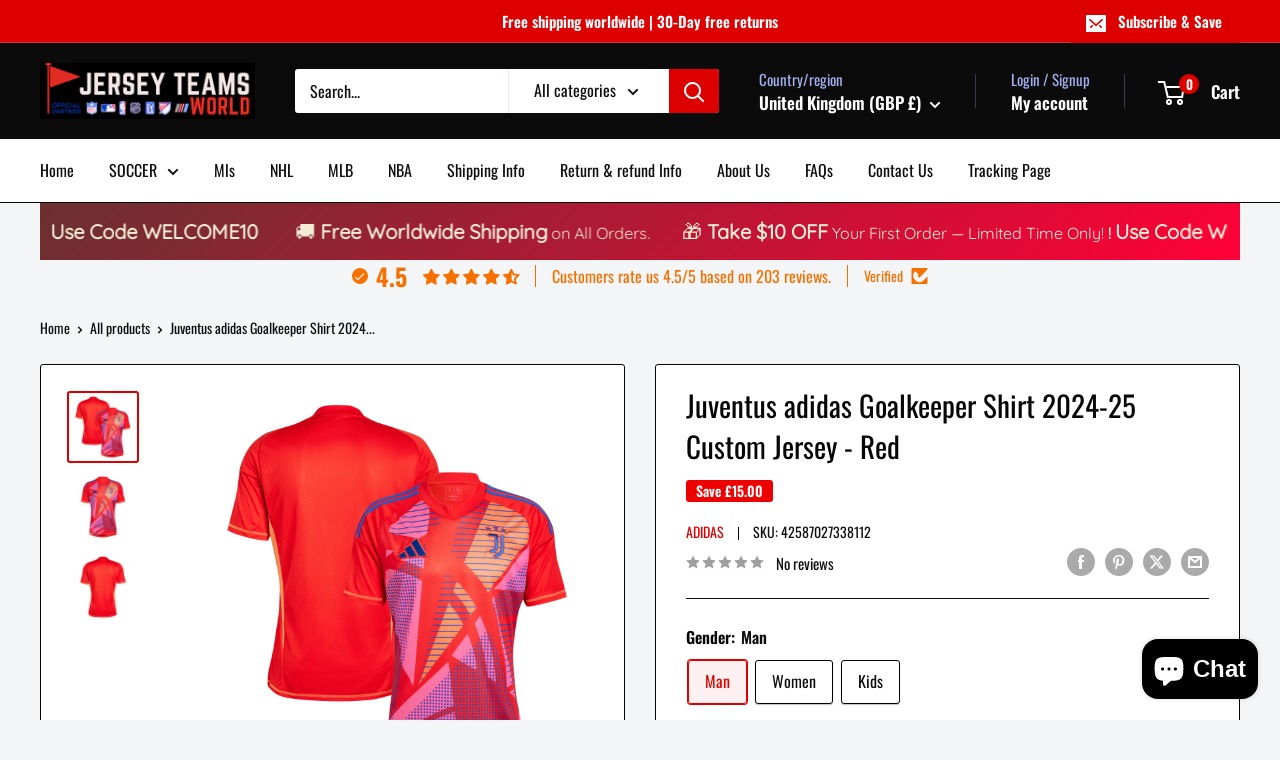

--- FILE ---
content_type: text/html; charset=utf-8
request_url: https://jerseyteamsworld.com/products/juventus-adidas-goalkeeper-shirt-2024-25
body_size: 90064
content:
<!doctype html>

<html class="no-js" lang="en">
  <head>
	<!-- Added by AVADA SEO Suite -->
	
	<!-- /Added by AVADA SEO Suite -->
    <!-- TikTok Pixel Code Start -->
<script>
!function (w, d, t) {
  w.TiktokAnalyticsObject=t;var ttq=w[t]=w[t]||[];ttq.methods=["page","track","identify","instances","debug","on","off","once","ready","alias","group","enableCookie","disableCookie","holdConsent","revokeConsent","grantConsent"],ttq.setAndDefer=function(t,e){t[e]=function(){t.push([e].concat(Array.prototype.slice.call(arguments,0)))}};for(var i=0;i<ttq.methods.length;i++)ttq.setAndDefer(ttq,ttq.methods[i]);ttq.instance=function(t){for(
var e=ttq._i[t]||[],n=0;n<ttq.methods.length;n++)ttq.setAndDefer(e,ttq.methods[n]);return e},ttq.load=function(e,n){var r="https://analytics.tiktok.com/i18n/pixel/events.js",o=n&&n.partner;ttq._i=ttq._i||{},ttq._i[e]=[],ttq._i[e]._u=r,ttq._t=ttq._t||{},ttq._t[e]=+new Date,ttq._o=ttq._o||{},ttq._o[e]=n||{};n=document.createElement("script")
;n.type="text/javascript",n.async=!0,n.src=r+"?sdkid="+e+"&lib="+t;e=document.getElementsByTagName("script")[0];e.parentNode.insertBefore(n,e)};


  ttq.load('D4MO1FBC77UCJ0N6MTAG');
  ttq.page();
}(window, document, 'ttq');
</script>
<!-- TikTok Pixel Code End -->
    <script defer src="https://shown.io/metrics/Lj3bZBGG3l" type="text/javascript"></script>

    <meta name="msvalidate.01" content="6210EABE20D69076BC60BE78578E3A8C" />
<meta name="google-site-verification" content="FUCUUthlANVmRRqGis6tQgpdGFuJkfRnYwbI06N9ydE" />
 
    <!-- Google tag (gtag.js) -->
<script async src="https://www.googletagmanager.com/gtag/js?id=G-N9VM7442F7"></script>
<script>
  window.dataLayer = window.dataLayer || [];
  function gtag(){dataLayer.push(arguments);}
  gtag('js', new Date());

  gtag('config', 'G-N9VM7442F7');
</script>

    <!-- Google tag (gtag.js) -->
<script async src="https://www.googletagmanager.com/gtag/js?id=G-BEP4QE8C8R"></script>
<script>
  window.dataLayer = window.dataLayer || [];
  function gtag(){dataLayer.push(arguments);}
  gtag('js', new Date());

  gtag('config', 'G-BEP4QE8C8R');
</script>

    
<!-- Google tag (gtag.js) -->
<script async src="https://www.googletagmanager.com/gtag/js?id=AW-16494891491"></script>
<script>
  window.dataLayer = window.dataLayer || [];
  function gtag(){dataLayer.push(arguments);}
  gtag('js', new Date());

  gtag('config', 'AW-16494891491');
</script>

    
    <script async src="https://pagead2.googlesyndication.com/pagead/js/adsbygoogle.js?client=ca-pub-1006156581760808"
     crossorigin="anonymous"></script>
    <meta charset="utf-8">
    <meta name="viewport" content="width=device-width, initial-scale=1.0, height=device-height, minimum-scale=1.0, maximum-scale=1.0">
    <meta name="theme-color" content="#dc0000">

    <title>Juventus adidas Goalkeeper Shirt 2024-25 Custom Jersey - Red</title><meta name="description" content="Details Product ID: 201164708 Brand: adidas Country of origin: Vietnam Cool iron if needed Machine wash cold Wash inside out AEROREADY Slim fit High neck Juventus embroidered crest Side slits at hem Officially licensed When the goalmouth action&#39;s heating up, you can rely on this adidas goalkeeper jersey to support your"><link rel="canonical" href="https://jerseyteamsworld.com/products/juventus-adidas-goalkeeper-shirt-2024-25"><link rel="shortcut icon" href="//jerseyteamsworld.com/cdn/shop/files/Untitled_design_63_96x96.png?v=1680044887" type="image/png"><link rel="preload" as="style" href="//jerseyteamsworld.com/cdn/shop/t/4/assets/theme.css?v=114081563123193615381741044618">
    <link rel="preload" as="script" href="//jerseyteamsworld.com/cdn/shop/t/4/assets/theme.js?v=1815320689903517791741044618">
    <link rel="preconnect" href="https://cdn.shopify.com">
    <link rel="preconnect" href="https://fonts.shopifycdn.com">
    <link rel="dns-prefetch" href="https://productreviews.shopifycdn.com">
    <link rel="dns-prefetch" href="https://ajax.googleapis.com">
    <link rel="dns-prefetch" href="https://maps.googleapis.com">
    <link rel="dns-prefetch" href="https://maps.gstatic.com">

    <meta property="og:type" content="product">
  <meta property="og:title" content="Juventus adidas Goalkeeper Shirt 2024-25 Custom Jersey - Red"><meta property="og:image" content="http://jerseyteamsworld.com/cdn/shop/files/juventus-adidas-goalkeeper-shirt-2024-25_ss5_p-201164708_pv-1_u-ybkkqnng8cikh0vlkzoc_v-bctess0ghvmfxtwxwd0k.jpg?v=1721324489">
    <meta property="og:image:secure_url" content="https://jerseyteamsworld.com/cdn/shop/files/juventus-adidas-goalkeeper-shirt-2024-25_ss5_p-201164708_pv-1_u-ybkkqnng8cikh0vlkzoc_v-bctess0ghvmfxtwxwd0k.jpg?v=1721324489">
    <meta property="og:image:width" content="2000">
    <meta property="og:image:height" content="2000">
    <meta property="product:availability" content="in stock"><meta property="product:price:amount" content="60.00">
  <meta property="product:price:currency" content="GBP"><meta property="og:description" content="Details Product ID: 201164708 Brand: adidas Country of origin: Vietnam Cool iron if needed Machine wash cold Wash inside out AEROREADY Slim fit High neck Juventus embroidered crest Side slits at hem Officially licensed When the goalmouth action&#39;s heating up, you can rely on this adidas goalkeeper jersey to support your"><meta property="og:url" content="https://jerseyteamsworld.com/products/juventus-adidas-goalkeeper-shirt-2024-25">
<meta property="og:site_name" content="Jersey Teams World"><meta name="twitter:card" content="summary"><meta name="twitter:title" content="Juventus adidas Goalkeeper Shirt 2024-25 Custom Jersey - Red">
  <meta name="twitter:description" content="


Details




Product ID: 201164708
Brand: adidas
Country of origin: Vietnam
Cool iron if needed
Machine wash cold
Wash inside out
AEROREADY
Slim fit
High neck
Juventus embroidered crest
Side slits at hem
Officially licensed







When the goalmouth action&#39;s heating up, you can rely on this adidas goalkeeper jersey to support your skills. It includes a high-visibility design, stretchy fabric and moisture-managing AEROREADY for confidence between the sticks. An embroidered team badge conjures Juventus custodians of football seasons past.This product is made with 100% recycled materials. By reusing materials that have already been created, we help to reduce waste and our reliance on finite resources and reduce the footprint of the products we make.



">
  <meta name="twitter:image" content="https://jerseyteamsworld.com/cdn/shop/files/juventus-adidas-goalkeeper-shirt-2024-25_ss5_p-201164708_pv-1_u-ybkkqnng8cikh0vlkzoc_v-bctess0ghvmfxtwxwd0k_600x600_crop_center.jpg?v=1721324489">
    <link rel="preload" href="//jerseyteamsworld.com/cdn/fonts/oswald/oswald_n4.7760ed7a63e536050f64bb0607ff70ce07a480bd.woff2" as="font" type="font/woff2" crossorigin><link rel="preload" href="//jerseyteamsworld.com/cdn/fonts/oswald/oswald_n4.7760ed7a63e536050f64bb0607ff70ce07a480bd.woff2" as="font" type="font/woff2" crossorigin><style>
  @font-face {
  font-family: Oswald;
  font-weight: 400;
  font-style: normal;
  font-display: swap;
  src: url("//jerseyteamsworld.com/cdn/fonts/oswald/oswald_n4.7760ed7a63e536050f64bb0607ff70ce07a480bd.woff2") format("woff2"),
       url("//jerseyteamsworld.com/cdn/fonts/oswald/oswald_n4.ae5e497f60fc686568afe76e9ff1872693c533e9.woff") format("woff");
}

  @font-face {
  font-family: Oswald;
  font-weight: 400;
  font-style: normal;
  font-display: swap;
  src: url("//jerseyteamsworld.com/cdn/fonts/oswald/oswald_n4.7760ed7a63e536050f64bb0607ff70ce07a480bd.woff2") format("woff2"),
       url("//jerseyteamsworld.com/cdn/fonts/oswald/oswald_n4.ae5e497f60fc686568afe76e9ff1872693c533e9.woff") format("woff");
}

@font-face {
  font-family: Oswald;
  font-weight: 600;
  font-style: normal;
  font-display: swap;
  src: url("//jerseyteamsworld.com/cdn/fonts/oswald/oswald_n6.26b6bffb711f770c328e7af9685d4798dcb4f0b3.woff2") format("woff2"),
       url("//jerseyteamsworld.com/cdn/fonts/oswald/oswald_n6.2feb7f52d7eb157822c86dfd93893da013b08d5d.woff") format("woff");
}



  @font-face {
  font-family: Oswald;
  font-weight: 700;
  font-style: normal;
  font-display: swap;
  src: url("//jerseyteamsworld.com/cdn/fonts/oswald/oswald_n7.b3ba3d6f1b341d51018e3cfba146932b55221727.woff2") format("woff2"),
       url("//jerseyteamsworld.com/cdn/fonts/oswald/oswald_n7.6cec6bed2bb070310ad90e19ea7a56b65fd83c0b.woff") format("woff");
}

  
  

  :root {
    --default-text-font-size : 15px;
    --base-text-font-size    : 16px;
    --heading-font-family    : Oswald, sans-serif;
    --heading-font-weight    : 400;
    --heading-font-style     : normal;
    --text-font-family       : Oswald, sans-serif;
    --text-font-weight       : 400;
    --text-font-style        : normal;
    --text-font-bolder-weight: 600;
    --text-link-decoration   : underline;

    --text-color               : #0f0f0f;
    --text-color-rgb           : 15, 15, 15;
    --heading-color            : #060606;
    --border-color             : #060606;
    --border-color-rgb         : 6, 6, 6;
    --form-border-color        : #000000;
    --accent-color             : #dc0000;
    --accent-color-rgb         : 220, 0, 0;
    --link-color               : #dc0000;
    --link-color-hover         : #900000;
    --background               : #f3f5f6;
    --secondary-background     : #ffffff;
    --secondary-background-rgb : 255, 255, 255;
    --accent-background        : rgba(220, 0, 0, 0.08);

    --input-background: #ffffff;

    --error-color       : #ff0000;
    --error-background  : rgba(255, 0, 0, 0.07);
    --success-color     : #00aa00;
    --success-background: rgba(0, 170, 0, 0.11);

    --primary-button-background      : #dc0000;
    --primary-button-background-rgb  : 220, 0, 0;
    --primary-button-text-color      : #ffffff;
    --secondary-button-background    : #dc0000;
    --secondary-button-background-rgb: 220, 0, 0;
    --secondary-button-text-color    : #ffffff;

    --header-background      : #0b0b0b;
    --header-text-color      : #ffffff;
    --header-light-text-color: #a3afef;
    --header-border-color    : rgba(163, 175, 239, 0.3);
    --header-accent-color    : #dc0000;

    --footer-background-color:    #080808;
    --footer-heading-text-color:  #f3f5f6;
    --footer-body-text-color:     #f3f5f6;
    --footer-body-text-color-rgb: 243, 245, 246;
    --footer-accent-color:        #dc0000;
    --footer-accent-color-rgb:    220, 0, 0;
    --footer-border:              none;
    
    --flickity-arrow-color: #000000;--product-on-sale-accent           : #ee0000;
    --product-on-sale-accent-rgb       : 238, 0, 0;
    --product-on-sale-color            : #ffffff;
    --product-in-stock-color           : #008a00;
    --product-low-stock-color          : #ee0000;
    --product-sold-out-color           : #8a9297;
    --product-custom-label-1-background: #008a00;
    --product-custom-label-1-color     : #ffffff;
    --product-custom-label-2-background: #00a500;
    --product-custom-label-2-color     : #ffffff;
    --product-review-star-color        : #ffbd00;

    --mobile-container-gutter : 20px;
    --desktop-container-gutter: 40px;

    /* Shopify related variables */
    --payment-terms-background-color: #f3f5f6;
  }
</style>

<script>
  // IE11 does not have support for CSS variables, so we have to polyfill them
  if (!(((window || {}).CSS || {}).supports && window.CSS.supports('(--a: 0)'))) {
    const script = document.createElement('script');
    script.type = 'text/javascript';
    script.src = 'https://cdn.jsdelivr.net/npm/css-vars-ponyfill@2';
    script.onload = function() {
      cssVars({});
    };

    document.getElementsByTagName('head')[0].appendChild(script);
  }
</script>


    <script>window.performance && window.performance.mark && window.performance.mark('shopify.content_for_header.start');</script><meta name="facebook-domain-verification" content="pnhwvrrvz36tjru99nif9j6w3g4jxh">
<meta id="shopify-digital-wallet" name="shopify-digital-wallet" content="/67268903221/digital_wallets/dialog">
<meta name="shopify-checkout-api-token" content="1d03c358d4ff9d366d8b5df04220a6d6">
<link rel="alternate" type="application/json+oembed" href="https://jerseyteamsworld.com/products/juventus-adidas-goalkeeper-shirt-2024-25.oembed">
<script async="async" src="/checkouts/internal/preloads.js?locale=en-GB"></script>
<link rel="preconnect" href="https://shop.app" crossorigin="anonymous">
<script async="async" src="https://shop.app/checkouts/internal/preloads.js?locale=en-GB&shop_id=67268903221" crossorigin="anonymous"></script>
<script id="apple-pay-shop-capabilities" type="application/json">{"shopId":67268903221,"countryCode":"GB","currencyCode":"GBP","merchantCapabilities":["supports3DS"],"merchantId":"gid:\/\/shopify\/Shop\/67268903221","merchantName":"Jersey Teams World","requiredBillingContactFields":["postalAddress","email","phone"],"requiredShippingContactFields":["postalAddress","email","phone"],"shippingType":"shipping","supportedNetworks":["visa","maestro","masterCard","amex","discover","elo"],"total":{"type":"pending","label":"Jersey Teams World","amount":"1.00"},"shopifyPaymentsEnabled":true,"supportsSubscriptions":true}</script>
<script id="shopify-features" type="application/json">{"accessToken":"1d03c358d4ff9d366d8b5df04220a6d6","betas":["rich-media-storefront-analytics"],"domain":"jerseyteamsworld.com","predictiveSearch":true,"shopId":67268903221,"locale":"en"}</script>
<script>var Shopify = Shopify || {};
Shopify.shop = "megajerseystore.myshopify.com";
Shopify.locale = "en";
Shopify.currency = {"active":"GBP","rate":"0.744492"};
Shopify.country = "GB";
Shopify.theme = {"name":"Warehouse","id":177622253877,"schema_name":"Warehouse","schema_version":"6.3.0","theme_store_id":871,"role":"main"};
Shopify.theme.handle = "null";
Shopify.theme.style = {"id":null,"handle":null};
Shopify.cdnHost = "jerseyteamsworld.com/cdn";
Shopify.routes = Shopify.routes || {};
Shopify.routes.root = "/";</script>
<script type="module">!function(o){(o.Shopify=o.Shopify||{}).modules=!0}(window);</script>
<script>!function(o){function n(){var o=[];function n(){o.push(Array.prototype.slice.apply(arguments))}return n.q=o,n}var t=o.Shopify=o.Shopify||{};t.loadFeatures=n(),t.autoloadFeatures=n()}(window);</script>
<script>
  window.ShopifyPay = window.ShopifyPay || {};
  window.ShopifyPay.apiHost = "shop.app\/pay";
  window.ShopifyPay.redirectState = null;
</script>
<script id="shop-js-analytics" type="application/json">{"pageType":"product"}</script>
<script defer="defer" async type="module" src="//jerseyteamsworld.com/cdn/shopifycloud/shop-js/modules/v2/client.init-shop-cart-sync_BT-GjEfc.en.esm.js"></script>
<script defer="defer" async type="module" src="//jerseyteamsworld.com/cdn/shopifycloud/shop-js/modules/v2/chunk.common_D58fp_Oc.esm.js"></script>
<script defer="defer" async type="module" src="//jerseyteamsworld.com/cdn/shopifycloud/shop-js/modules/v2/chunk.modal_xMitdFEc.esm.js"></script>
<script type="module">
  await import("//jerseyteamsworld.com/cdn/shopifycloud/shop-js/modules/v2/client.init-shop-cart-sync_BT-GjEfc.en.esm.js");
await import("//jerseyteamsworld.com/cdn/shopifycloud/shop-js/modules/v2/chunk.common_D58fp_Oc.esm.js");
await import("//jerseyteamsworld.com/cdn/shopifycloud/shop-js/modules/v2/chunk.modal_xMitdFEc.esm.js");

  window.Shopify.SignInWithShop?.initShopCartSync?.({"fedCMEnabled":true,"windoidEnabled":true});

</script>
<script>
  window.Shopify = window.Shopify || {};
  if (!window.Shopify.featureAssets) window.Shopify.featureAssets = {};
  window.Shopify.featureAssets['shop-js'] = {"shop-cart-sync":["modules/v2/client.shop-cart-sync_DZOKe7Ll.en.esm.js","modules/v2/chunk.common_D58fp_Oc.esm.js","modules/v2/chunk.modal_xMitdFEc.esm.js"],"init-fed-cm":["modules/v2/client.init-fed-cm_B6oLuCjv.en.esm.js","modules/v2/chunk.common_D58fp_Oc.esm.js","modules/v2/chunk.modal_xMitdFEc.esm.js"],"shop-cash-offers":["modules/v2/client.shop-cash-offers_D2sdYoxE.en.esm.js","modules/v2/chunk.common_D58fp_Oc.esm.js","modules/v2/chunk.modal_xMitdFEc.esm.js"],"shop-login-button":["modules/v2/client.shop-login-button_QeVjl5Y3.en.esm.js","modules/v2/chunk.common_D58fp_Oc.esm.js","modules/v2/chunk.modal_xMitdFEc.esm.js"],"pay-button":["modules/v2/client.pay-button_DXTOsIq6.en.esm.js","modules/v2/chunk.common_D58fp_Oc.esm.js","modules/v2/chunk.modal_xMitdFEc.esm.js"],"shop-button":["modules/v2/client.shop-button_DQZHx9pm.en.esm.js","modules/v2/chunk.common_D58fp_Oc.esm.js","modules/v2/chunk.modal_xMitdFEc.esm.js"],"avatar":["modules/v2/client.avatar_BTnouDA3.en.esm.js"],"init-windoid":["modules/v2/client.init-windoid_CR1B-cfM.en.esm.js","modules/v2/chunk.common_D58fp_Oc.esm.js","modules/v2/chunk.modal_xMitdFEc.esm.js"],"init-shop-for-new-customer-accounts":["modules/v2/client.init-shop-for-new-customer-accounts_C_vY_xzh.en.esm.js","modules/v2/client.shop-login-button_QeVjl5Y3.en.esm.js","modules/v2/chunk.common_D58fp_Oc.esm.js","modules/v2/chunk.modal_xMitdFEc.esm.js"],"init-shop-email-lookup-coordinator":["modules/v2/client.init-shop-email-lookup-coordinator_BI7n9ZSv.en.esm.js","modules/v2/chunk.common_D58fp_Oc.esm.js","modules/v2/chunk.modal_xMitdFEc.esm.js"],"init-shop-cart-sync":["modules/v2/client.init-shop-cart-sync_BT-GjEfc.en.esm.js","modules/v2/chunk.common_D58fp_Oc.esm.js","modules/v2/chunk.modal_xMitdFEc.esm.js"],"shop-toast-manager":["modules/v2/client.shop-toast-manager_DiYdP3xc.en.esm.js","modules/v2/chunk.common_D58fp_Oc.esm.js","modules/v2/chunk.modal_xMitdFEc.esm.js"],"init-customer-accounts":["modules/v2/client.init-customer-accounts_D9ZNqS-Q.en.esm.js","modules/v2/client.shop-login-button_QeVjl5Y3.en.esm.js","modules/v2/chunk.common_D58fp_Oc.esm.js","modules/v2/chunk.modal_xMitdFEc.esm.js"],"init-customer-accounts-sign-up":["modules/v2/client.init-customer-accounts-sign-up_iGw4briv.en.esm.js","modules/v2/client.shop-login-button_QeVjl5Y3.en.esm.js","modules/v2/chunk.common_D58fp_Oc.esm.js","modules/v2/chunk.modal_xMitdFEc.esm.js"],"shop-follow-button":["modules/v2/client.shop-follow-button_CqMgW2wH.en.esm.js","modules/v2/chunk.common_D58fp_Oc.esm.js","modules/v2/chunk.modal_xMitdFEc.esm.js"],"checkout-modal":["modules/v2/client.checkout-modal_xHeaAweL.en.esm.js","modules/v2/chunk.common_D58fp_Oc.esm.js","modules/v2/chunk.modal_xMitdFEc.esm.js"],"shop-login":["modules/v2/client.shop-login_D91U-Q7h.en.esm.js","modules/v2/chunk.common_D58fp_Oc.esm.js","modules/v2/chunk.modal_xMitdFEc.esm.js"],"lead-capture":["modules/v2/client.lead-capture_BJmE1dJe.en.esm.js","modules/v2/chunk.common_D58fp_Oc.esm.js","modules/v2/chunk.modal_xMitdFEc.esm.js"],"payment-terms":["modules/v2/client.payment-terms_Ci9AEqFq.en.esm.js","modules/v2/chunk.common_D58fp_Oc.esm.js","modules/v2/chunk.modal_xMitdFEc.esm.js"]};
</script>
<script>(function() {
  var isLoaded = false;
  function asyncLoad() {
    if (isLoaded) return;
    isLoaded = true;
    var urls = ["https:\/\/cdn.shopify.com\/s\/files\/1\/0672\/6890\/3221\/t\/3\/assets\/pop_67268903221.js?v=1708269656\u0026shop=megajerseystore.myshopify.com","https:\/\/cookie.avada.io\/scripttag\/avada-cookies-bar.min.js?shop=megajerseystore.myshopify.com","\/\/cdn.shopify.com\/proxy\/f2a75779af0786ee52995fbfb5ca1287fbc9015deea5bc138a791a43ad823c19\/d1639lhkj5l89m.cloudfront.net\/js\/storefront\/uppromote.js?shop=megajerseystore.myshopify.com\u0026sp-cache-control=cHVibGljLCBtYXgtYWdlPTkwMA","https:\/\/edd.bestfreecdn.com\/storage\/js\/edd-67268903221.js?ver=22\u0026shop=megajerseystore.myshopify.com","https:\/\/cdn.adscale.com\/static\/ecom_js\/megajerseystore\/add_item_to_cart.js?ver=20260122\u0026shop=megajerseystore.myshopify.com"];
    for (var i = 0; i < urls.length; i++) {
      var s = document.createElement('script');
      s.type = 'text/javascript';
      s.async = true;
      s.src = urls[i];
      var x = document.getElementsByTagName('script')[0];
      x.parentNode.insertBefore(s, x);
    }
  };
  if(window.attachEvent) {
    window.attachEvent('onload', asyncLoad);
  } else {
    window.addEventListener('load', asyncLoad, false);
  }
})();</script>
<script id="__st">var __st={"a":67268903221,"offset":3600,"reqid":"0693300d-0aae-4a20-b105-0bf841bfce0d-1769056735","pageurl":"jerseyteamsworld.com\/products\/juventus-adidas-goalkeeper-shirt-2024-25","u":"0c0c06471db3","p":"product","rtyp":"product","rid":9726909874485};</script>
<script>window.ShopifyPaypalV4VisibilityTracking = true;</script>
<script id="captcha-bootstrap">!function(){'use strict';const t='contact',e='account',n='new_comment',o=[[t,t],['blogs',n],['comments',n],[t,'customer']],c=[[e,'customer_login'],[e,'guest_login'],[e,'recover_customer_password'],[e,'create_customer']],r=t=>t.map((([t,e])=>`form[action*='/${t}']:not([data-nocaptcha='true']) input[name='form_type'][value='${e}']`)).join(','),a=t=>()=>t?[...document.querySelectorAll(t)].map((t=>t.form)):[];function s(){const t=[...o],e=r(t);return a(e)}const i='password',u='form_key',d=['recaptcha-v3-token','g-recaptcha-response','h-captcha-response',i],f=()=>{try{return window.sessionStorage}catch{return}},m='__shopify_v',_=t=>t.elements[u];function p(t,e,n=!1){try{const o=window.sessionStorage,c=JSON.parse(o.getItem(e)),{data:r}=function(t){const{data:e,action:n}=t;return t[m]||n?{data:e,action:n}:{data:t,action:n}}(c);for(const[e,n]of Object.entries(r))t.elements[e]&&(t.elements[e].value=n);n&&o.removeItem(e)}catch(o){console.error('form repopulation failed',{error:o})}}const l='form_type',E='cptcha';function T(t){t.dataset[E]=!0}const w=window,h=w.document,L='Shopify',v='ce_forms',y='captcha';let A=!1;((t,e)=>{const n=(g='f06e6c50-85a8-45c8-87d0-21a2b65856fe',I='https://cdn.shopify.com/shopifycloud/storefront-forms-hcaptcha/ce_storefront_forms_captcha_hcaptcha.v1.5.2.iife.js',D={infoText:'Protected by hCaptcha',privacyText:'Privacy',termsText:'Terms'},(t,e,n)=>{const o=w[L][v],c=o.bindForm;if(c)return c(t,g,e,D).then(n);var r;o.q.push([[t,g,e,D],n]),r=I,A||(h.body.append(Object.assign(h.createElement('script'),{id:'captcha-provider',async:!0,src:r})),A=!0)});var g,I,D;w[L]=w[L]||{},w[L][v]=w[L][v]||{},w[L][v].q=[],w[L][y]=w[L][y]||{},w[L][y].protect=function(t,e){n(t,void 0,e),T(t)},Object.freeze(w[L][y]),function(t,e,n,w,h,L){const[v,y,A,g]=function(t,e,n){const i=e?o:[],u=t?c:[],d=[...i,...u],f=r(d),m=r(i),_=r(d.filter((([t,e])=>n.includes(e))));return[a(f),a(m),a(_),s()]}(w,h,L),I=t=>{const e=t.target;return e instanceof HTMLFormElement?e:e&&e.form},D=t=>v().includes(t);t.addEventListener('submit',(t=>{const e=I(t);if(!e)return;const n=D(e)&&!e.dataset.hcaptchaBound&&!e.dataset.recaptchaBound,o=_(e),c=g().includes(e)&&(!o||!o.value);(n||c)&&t.preventDefault(),c&&!n&&(function(t){try{if(!f())return;!function(t){const e=f();if(!e)return;const n=_(t);if(!n)return;const o=n.value;o&&e.removeItem(o)}(t);const e=Array.from(Array(32),(()=>Math.random().toString(36)[2])).join('');!function(t,e){_(t)||t.append(Object.assign(document.createElement('input'),{type:'hidden',name:u})),t.elements[u].value=e}(t,e),function(t,e){const n=f();if(!n)return;const o=[...t.querySelectorAll(`input[type='${i}']`)].map((({name:t})=>t)),c=[...d,...o],r={};for(const[a,s]of new FormData(t).entries())c.includes(a)||(r[a]=s);n.setItem(e,JSON.stringify({[m]:1,action:t.action,data:r}))}(t,e)}catch(e){console.error('failed to persist form',e)}}(e),e.submit())}));const S=(t,e)=>{t&&!t.dataset[E]&&(n(t,e.some((e=>e===t))),T(t))};for(const o of['focusin','change'])t.addEventListener(o,(t=>{const e=I(t);D(e)&&S(e,y())}));const B=e.get('form_key'),M=e.get(l),P=B&&M;t.addEventListener('DOMContentLoaded',(()=>{const t=y();if(P)for(const e of t)e.elements[l].value===M&&p(e,B);[...new Set([...A(),...v().filter((t=>'true'===t.dataset.shopifyCaptcha))])].forEach((e=>S(e,t)))}))}(h,new URLSearchParams(w.location.search),n,t,e,['guest_login'])})(!0,!0)}();</script>
<script integrity="sha256-4kQ18oKyAcykRKYeNunJcIwy7WH5gtpwJnB7kiuLZ1E=" data-source-attribution="shopify.loadfeatures" defer="defer" src="//jerseyteamsworld.com/cdn/shopifycloud/storefront/assets/storefront/load_feature-a0a9edcb.js" crossorigin="anonymous"></script>
<script crossorigin="anonymous" defer="defer" src="//jerseyteamsworld.com/cdn/shopifycloud/storefront/assets/shopify_pay/storefront-65b4c6d7.js?v=20250812"></script>
<script data-source-attribution="shopify.dynamic_checkout.dynamic.init">var Shopify=Shopify||{};Shopify.PaymentButton=Shopify.PaymentButton||{isStorefrontPortableWallets:!0,init:function(){window.Shopify.PaymentButton.init=function(){};var t=document.createElement("script");t.src="https://jerseyteamsworld.com/cdn/shopifycloud/portable-wallets/latest/portable-wallets.en.js",t.type="module",document.head.appendChild(t)}};
</script>
<script data-source-attribution="shopify.dynamic_checkout.buyer_consent">
  function portableWalletsHideBuyerConsent(e){var t=document.getElementById("shopify-buyer-consent"),n=document.getElementById("shopify-subscription-policy-button");t&&n&&(t.classList.add("hidden"),t.setAttribute("aria-hidden","true"),n.removeEventListener("click",e))}function portableWalletsShowBuyerConsent(e){var t=document.getElementById("shopify-buyer-consent"),n=document.getElementById("shopify-subscription-policy-button");t&&n&&(t.classList.remove("hidden"),t.removeAttribute("aria-hidden"),n.addEventListener("click",e))}window.Shopify?.PaymentButton&&(window.Shopify.PaymentButton.hideBuyerConsent=portableWalletsHideBuyerConsent,window.Shopify.PaymentButton.showBuyerConsent=portableWalletsShowBuyerConsent);
</script>
<script>
  function portableWalletsCleanup(e){e&&e.src&&console.error("Failed to load portable wallets script "+e.src);var t=document.querySelectorAll("shopify-accelerated-checkout .shopify-payment-button__skeleton, shopify-accelerated-checkout-cart .wallet-cart-button__skeleton"),e=document.getElementById("shopify-buyer-consent");for(let e=0;e<t.length;e++)t[e].remove();e&&e.remove()}function portableWalletsNotLoadedAsModule(e){e instanceof ErrorEvent&&"string"==typeof e.message&&e.message.includes("import.meta")&&"string"==typeof e.filename&&e.filename.includes("portable-wallets")&&(window.removeEventListener("error",portableWalletsNotLoadedAsModule),window.Shopify.PaymentButton.failedToLoad=e,"loading"===document.readyState?document.addEventListener("DOMContentLoaded",window.Shopify.PaymentButton.init):window.Shopify.PaymentButton.init())}window.addEventListener("error",portableWalletsNotLoadedAsModule);
</script>

<script type="module" src="https://jerseyteamsworld.com/cdn/shopifycloud/portable-wallets/latest/portable-wallets.en.js" onError="portableWalletsCleanup(this)" crossorigin="anonymous"></script>
<script nomodule>
  document.addEventListener("DOMContentLoaded", portableWalletsCleanup);
</script>

<script id='scb4127' type='text/javascript' async='' src='https://jerseyteamsworld.com/cdn/shopifycloud/privacy-banner/storefront-banner.js'></script><link id="shopify-accelerated-checkout-styles" rel="stylesheet" media="screen" href="https://jerseyteamsworld.com/cdn/shopifycloud/portable-wallets/latest/accelerated-checkout-backwards-compat.css" crossorigin="anonymous">
<style id="shopify-accelerated-checkout-cart">
        #shopify-buyer-consent {
  margin-top: 1em;
  display: inline-block;
  width: 100%;
}

#shopify-buyer-consent.hidden {
  display: none;
}

#shopify-subscription-policy-button {
  background: none;
  border: none;
  padding: 0;
  text-decoration: underline;
  font-size: inherit;
  cursor: pointer;
}

#shopify-subscription-policy-button::before {
  box-shadow: none;
}

      </style>

<script>window.performance && window.performance.mark && window.performance.mark('shopify.content_for_header.end');</script>

    <link rel="stylesheet" href="//jerseyteamsworld.com/cdn/shop/t/4/assets/theme.css?v=114081563123193615381741044618">

    <script type="application/ld+json">{"@context":"http:\/\/schema.org\/","@id":"\/products\/juventus-adidas-goalkeeper-shirt-2024-25#product","@type":"ProductGroup","brand":{"@type":"Brand","name":"adidas"},"category":"","description":"\n\n\nDetails\n\n\n\n\nProduct ID: 201164708\nBrand: adidas\nCountry of origin: Vietnam\nCool iron if needed\nMachine wash cold\nWash inside out\nAEROREADY\nSlim fit\nHigh neck\nJuventus embroidered crest\nSide slits at hem\nOfficially licensed\n\n\n\n\n\n\n\nWhen the goalmouth action's heating up, you can rely on this adidas goalkeeper jersey to support your skills. It includes a high-visibility design, stretchy fabric and moisture-managing AEROREADY for confidence between the sticks. An embroidered team badge conjures Juventus custodians of football seasons past.This product is made with 100% recycled materials. By reusing materials that have already been created, we help to reduce waste and our reliance on finite resources and reduce the footprint of the products we make.\n\n\n\n","hasVariant":[{"@id":"\/products\/juventus-adidas-goalkeeper-shirt-2024-25?variant=49751259349301#variant","@type":"Product","image":"https:\/\/jerseyteamsworld.com\/cdn\/shop\/files\/juventus-adidas-goalkeeper-shirt-2024-25_ss5_p-201164708_pv-1_u-ybkkqnng8cikh0vlkzoc_v-bctess0ghvmfxtwxwd0k.jpg?v=1721324489\u0026width=1920","name":"Juventus adidas Goalkeeper Shirt 2024-25 Custom Jersey - Red - Man \/ S","offers":{"@id":"\/products\/juventus-adidas-goalkeeper-shirt-2024-25?variant=49751259349301#offer","@type":"Offer","availability":"http:\/\/schema.org\/InStock","price":"60.00","priceCurrency":"GBP","url":"https:\/\/jerseyteamsworld.com\/products\/juventus-adidas-goalkeeper-shirt-2024-25?variant=49751259349301"},"sku":"42587027338112"},{"@id":"\/products\/juventus-adidas-goalkeeper-shirt-2024-25?variant=49751259382069#variant","@type":"Product","image":"https:\/\/jerseyteamsworld.com\/cdn\/shop\/files\/juventus-adidas-goalkeeper-shirt-2024-25_ss5_p-201164708_pv-1_u-ybkkqnng8cikh0vlkzoc_v-bctess0ghvmfxtwxwd0k.jpg?v=1721324489\u0026width=1920","name":"Juventus adidas Goalkeeper Shirt 2024-25 Custom Jersey - Red - Man \/ M","offers":{"@id":"\/products\/juventus-adidas-goalkeeper-shirt-2024-25?variant=49751259382069#offer","@type":"Offer","availability":"http:\/\/schema.org\/InStock","price":"60.00","priceCurrency":"GBP","url":"https:\/\/jerseyteamsworld.com\/products\/juventus-adidas-goalkeeper-shirt-2024-25?variant=49751259382069"},"sku":"28465021248398"},{"@id":"\/products\/juventus-adidas-goalkeeper-shirt-2024-25?variant=49751259414837#variant","@type":"Product","image":"https:\/\/jerseyteamsworld.com\/cdn\/shop\/files\/juventus-adidas-goalkeeper-shirt-2024-25_ss5_p-201164708_pv-1_u-ybkkqnng8cikh0vlkzoc_v-bctess0ghvmfxtwxwd0k.jpg?v=1721324489\u0026width=1920","name":"Juventus adidas Goalkeeper Shirt 2024-25 Custom Jersey - Red - Man \/ L","offers":{"@id":"\/products\/juventus-adidas-goalkeeper-shirt-2024-25?variant=49751259414837#offer","@type":"Offer","availability":"http:\/\/schema.org\/InStock","price":"60.00","priceCurrency":"GBP","url":"https:\/\/jerseyteamsworld.com\/products\/juventus-adidas-goalkeeper-shirt-2024-25?variant=49751259414837"},"sku":"94951223667141"},{"@id":"\/products\/juventus-adidas-goalkeeper-shirt-2024-25?variant=49751259447605#variant","@type":"Product","image":"https:\/\/jerseyteamsworld.com\/cdn\/shop\/files\/juventus-adidas-goalkeeper-shirt-2024-25_ss5_p-201164708_pv-1_u-ybkkqnng8cikh0vlkzoc_v-bctess0ghvmfxtwxwd0k.jpg?v=1721324489\u0026width=1920","name":"Juventus adidas Goalkeeper Shirt 2024-25 Custom Jersey - Red - Man \/ XL","offers":{"@id":"\/products\/juventus-adidas-goalkeeper-shirt-2024-25?variant=49751259447605#offer","@type":"Offer","availability":"http:\/\/schema.org\/InStock","price":"60.00","priceCurrency":"GBP","url":"https:\/\/jerseyteamsworld.com\/products\/juventus-adidas-goalkeeper-shirt-2024-25?variant=49751259447605"},"sku":"53956864085480"},{"@id":"\/products\/juventus-adidas-goalkeeper-shirt-2024-25?variant=49751259480373#variant","@type":"Product","image":"https:\/\/jerseyteamsworld.com\/cdn\/shop\/files\/juventus-adidas-goalkeeper-shirt-2024-25_ss5_p-201164708_pv-1_u-ybkkqnng8cikh0vlkzoc_v-bctess0ghvmfxtwxwd0k.jpg?v=1721324489\u0026width=1920","name":"Juventus adidas Goalkeeper Shirt 2024-25 Custom Jersey - Red - Man \/ XXL","offers":{"@id":"\/products\/juventus-adidas-goalkeeper-shirt-2024-25?variant=49751259480373#offer","@type":"Offer","availability":"http:\/\/schema.org\/InStock","price":"60.00","priceCurrency":"GBP","url":"https:\/\/jerseyteamsworld.com\/products\/juventus-adidas-goalkeeper-shirt-2024-25?variant=49751259480373"},"sku":"23597713152738"},{"@id":"\/products\/juventus-adidas-goalkeeper-shirt-2024-25?variant=49751259513141#variant","@type":"Product","image":"https:\/\/jerseyteamsworld.com\/cdn\/shop\/files\/juventus-adidas-goalkeeper-shirt-2024-25_ss5_p-201164708_pv-1_u-ybkkqnng8cikh0vlkzoc_v-bctess0ghvmfxtwxwd0k.jpg?v=1721324489\u0026width=1920","name":"Juventus adidas Goalkeeper Shirt 2024-25 Custom Jersey - Red - Man \/ 3XL","offers":{"@id":"\/products\/juventus-adidas-goalkeeper-shirt-2024-25?variant=49751259513141#offer","@type":"Offer","availability":"http:\/\/schema.org\/InStock","price":"60.00","priceCurrency":"GBP","url":"https:\/\/jerseyteamsworld.com\/products\/juventus-adidas-goalkeeper-shirt-2024-25?variant=49751259513141"},"sku":"69025084267228"},{"@id":"\/products\/juventus-adidas-goalkeeper-shirt-2024-25?variant=49751259545909#variant","@type":"Product","image":"https:\/\/jerseyteamsworld.com\/cdn\/shop\/files\/juventus-adidas-goalkeeper-shirt-2024-25_ss5_p-201164708_pv-1_u-ybkkqnng8cikh0vlkzoc_v-bctess0ghvmfxtwxwd0k.jpg?v=1721324489\u0026width=1920","name":"Juventus adidas Goalkeeper Shirt 2024-25 Custom Jersey - Red - Man \/ 4XL","offers":{"@id":"\/products\/juventus-adidas-goalkeeper-shirt-2024-25?variant=49751259545909#offer","@type":"Offer","availability":"http:\/\/schema.org\/InStock","price":"60.00","priceCurrency":"GBP","url":"https:\/\/jerseyteamsworld.com\/products\/juventus-adidas-goalkeeper-shirt-2024-25?variant=49751259545909"},"sku":"55591008349251"},{"@id":"\/products\/juventus-adidas-goalkeeper-shirt-2024-25?variant=49751259578677#variant","@type":"Product","image":"https:\/\/jerseyteamsworld.com\/cdn\/shop\/files\/juventus-adidas-goalkeeper-shirt-2024-25_ss5_p-201164708_pv-1_u-ybkkqnng8cikh0vlkzoc_v-bctess0ghvmfxtwxwd0k.jpg?v=1721324489\u0026width=1920","name":"Juventus adidas Goalkeeper Shirt 2024-25 Custom Jersey - Red - Man \/ 2-4 Years","offers":{"@id":"\/products\/juventus-adidas-goalkeeper-shirt-2024-25?variant=49751259578677#offer","@type":"Offer","availability":"http:\/\/schema.org\/InStock","price":"60.00","priceCurrency":"GBP","url":"https:\/\/jerseyteamsworld.com\/products\/juventus-adidas-goalkeeper-shirt-2024-25?variant=49751259578677"},"sku":"85785479068777"},{"@id":"\/products\/juventus-adidas-goalkeeper-shirt-2024-25?variant=49751259611445#variant","@type":"Product","image":"https:\/\/jerseyteamsworld.com\/cdn\/shop\/files\/juventus-adidas-goalkeeper-shirt-2024-25_ss5_p-201164708_pv-1_u-ybkkqnng8cikh0vlkzoc_v-bctess0ghvmfxtwxwd0k.jpg?v=1721324489\u0026width=1920","name":"Juventus adidas Goalkeeper Shirt 2024-25 Custom Jersey - Red - Man \/ 4-5 Years","offers":{"@id":"\/products\/juventus-adidas-goalkeeper-shirt-2024-25?variant=49751259611445#offer","@type":"Offer","availability":"http:\/\/schema.org\/InStock","price":"60.00","priceCurrency":"GBP","url":"https:\/\/jerseyteamsworld.com\/products\/juventus-adidas-goalkeeper-shirt-2024-25?variant=49751259611445"},"sku":"35871434321783"},{"@id":"\/products\/juventus-adidas-goalkeeper-shirt-2024-25?variant=49751259644213#variant","@type":"Product","image":"https:\/\/jerseyteamsworld.com\/cdn\/shop\/files\/juventus-adidas-goalkeeper-shirt-2024-25_ss5_p-201164708_pv-1_u-ybkkqnng8cikh0vlkzoc_v-bctess0ghvmfxtwxwd0k.jpg?v=1721324489\u0026width=1920","name":"Juventus adidas Goalkeeper Shirt 2024-25 Custom Jersey - Red - Man \/ 5-6 Years","offers":{"@id":"\/products\/juventus-adidas-goalkeeper-shirt-2024-25?variant=49751259644213#offer","@type":"Offer","availability":"http:\/\/schema.org\/InStock","price":"60.00","priceCurrency":"GBP","url":"https:\/\/jerseyteamsworld.com\/products\/juventus-adidas-goalkeeper-shirt-2024-25?variant=49751259644213"},"sku":"85046406695857"},{"@id":"\/products\/juventus-adidas-goalkeeper-shirt-2024-25?variant=49751259676981#variant","@type":"Product","image":"https:\/\/jerseyteamsworld.com\/cdn\/shop\/files\/juventus-adidas-goalkeeper-shirt-2024-25_ss5_p-201164708_pv-1_u-ybkkqnng8cikh0vlkzoc_v-bctess0ghvmfxtwxwd0k.jpg?v=1721324489\u0026width=1920","name":"Juventus adidas Goalkeeper Shirt 2024-25 Custom Jersey - Red - Man \/ 7-8 Years","offers":{"@id":"\/products\/juventus-adidas-goalkeeper-shirt-2024-25?variant=49751259676981#offer","@type":"Offer","availability":"http:\/\/schema.org\/InStock","price":"60.00","priceCurrency":"GBP","url":"https:\/\/jerseyteamsworld.com\/products\/juventus-adidas-goalkeeper-shirt-2024-25?variant=49751259676981"},"sku":"91928809969632"},{"@id":"\/products\/juventus-adidas-goalkeeper-shirt-2024-25?variant=49751259709749#variant","@type":"Product","image":"https:\/\/jerseyteamsworld.com\/cdn\/shop\/files\/juventus-adidas-goalkeeper-shirt-2024-25_ss5_p-201164708_pv-1_u-ybkkqnng8cikh0vlkzoc_v-bctess0ghvmfxtwxwd0k.jpg?v=1721324489\u0026width=1920","name":"Juventus adidas Goalkeeper Shirt 2024-25 Custom Jersey - Red - Man \/ 8-9 Years","offers":{"@id":"\/products\/juventus-adidas-goalkeeper-shirt-2024-25?variant=49751259709749#offer","@type":"Offer","availability":"http:\/\/schema.org\/InStock","price":"60.00","priceCurrency":"GBP","url":"https:\/\/jerseyteamsworld.com\/products\/juventus-adidas-goalkeeper-shirt-2024-25?variant=49751259709749"},"sku":"66379880896156"},{"@id":"\/products\/juventus-adidas-goalkeeper-shirt-2024-25?variant=49751259742517#variant","@type":"Product","image":"https:\/\/jerseyteamsworld.com\/cdn\/shop\/files\/juventus-adidas-goalkeeper-shirt-2024-25_ss5_p-201164708_pv-1_u-ybkkqnng8cikh0vlkzoc_v-bctess0ghvmfxtwxwd0k.jpg?v=1721324489\u0026width=1920","name":"Juventus adidas Goalkeeper Shirt 2024-25 Custom Jersey - Red - Man \/ 10-11 Years","offers":{"@id":"\/products\/juventus-adidas-goalkeeper-shirt-2024-25?variant=49751259742517#offer","@type":"Offer","availability":"http:\/\/schema.org\/InStock","price":"60.00","priceCurrency":"GBP","url":"https:\/\/jerseyteamsworld.com\/products\/juventus-adidas-goalkeeper-shirt-2024-25?variant=49751259742517"},"sku":"59332374739205"},{"@id":"\/products\/juventus-adidas-goalkeeper-shirt-2024-25?variant=49751259775285#variant","@type":"Product","image":"https:\/\/jerseyteamsworld.com\/cdn\/shop\/files\/juventus-adidas-goalkeeper-shirt-2024-25_ss5_p-201164708_pv-1_u-ybkkqnng8cikh0vlkzoc_v-bctess0ghvmfxtwxwd0k.jpg?v=1721324489\u0026width=1920","name":"Juventus adidas Goalkeeper Shirt 2024-25 Custom Jersey - Red - Man \/ 12-14 Years","offers":{"@id":"\/products\/juventus-adidas-goalkeeper-shirt-2024-25?variant=49751259775285#offer","@type":"Offer","availability":"http:\/\/schema.org\/InStock","price":"60.00","priceCurrency":"GBP","url":"https:\/\/jerseyteamsworld.com\/products\/juventus-adidas-goalkeeper-shirt-2024-25?variant=49751259775285"},"sku":"87987204959294"},{"@id":"\/products\/juventus-adidas-goalkeeper-shirt-2024-25?variant=49751259808053#variant","@type":"Product","image":"https:\/\/jerseyteamsworld.com\/cdn\/shop\/files\/juventus-adidas-goalkeeper-shirt-2024-25_ss5_p-201164708_pv-1_u-ybkkqnng8cikh0vlkzoc_v-bctess0ghvmfxtwxwd0k.jpg?v=1721324489\u0026width=1920","name":"Juventus adidas Goalkeeper Shirt 2024-25 Custom Jersey - Red - Women \/ S","offers":{"@id":"\/products\/juventus-adidas-goalkeeper-shirt-2024-25?variant=49751259808053#offer","@type":"Offer","availability":"http:\/\/schema.org\/InStock","price":"60.00","priceCurrency":"GBP","url":"https:\/\/jerseyteamsworld.com\/products\/juventus-adidas-goalkeeper-shirt-2024-25?variant=49751259808053"},"sku":"50512802555469"},{"@id":"\/products\/juventus-adidas-goalkeeper-shirt-2024-25?variant=49751259840821#variant","@type":"Product","image":"https:\/\/jerseyteamsworld.com\/cdn\/shop\/files\/juventus-adidas-goalkeeper-shirt-2024-25_ss5_p-201164708_pv-1_u-ybkkqnng8cikh0vlkzoc_v-bctess0ghvmfxtwxwd0k.jpg?v=1721324489\u0026width=1920","name":"Juventus adidas Goalkeeper Shirt 2024-25 Custom Jersey - Red - Women \/ M","offers":{"@id":"\/products\/juventus-adidas-goalkeeper-shirt-2024-25?variant=49751259840821#offer","@type":"Offer","availability":"http:\/\/schema.org\/InStock","price":"60.00","priceCurrency":"GBP","url":"https:\/\/jerseyteamsworld.com\/products\/juventus-adidas-goalkeeper-shirt-2024-25?variant=49751259840821"},"sku":"77780816900429"},{"@id":"\/products\/juventus-adidas-goalkeeper-shirt-2024-25?variant=49751259873589#variant","@type":"Product","image":"https:\/\/jerseyteamsworld.com\/cdn\/shop\/files\/juventus-adidas-goalkeeper-shirt-2024-25_ss5_p-201164708_pv-1_u-ybkkqnng8cikh0vlkzoc_v-bctess0ghvmfxtwxwd0k.jpg?v=1721324489\u0026width=1920","name":"Juventus adidas Goalkeeper Shirt 2024-25 Custom Jersey - Red - Women \/ L","offers":{"@id":"\/products\/juventus-adidas-goalkeeper-shirt-2024-25?variant=49751259873589#offer","@type":"Offer","availability":"http:\/\/schema.org\/InStock","price":"60.00","priceCurrency":"GBP","url":"https:\/\/jerseyteamsworld.com\/products\/juventus-adidas-goalkeeper-shirt-2024-25?variant=49751259873589"},"sku":"29394833561338"},{"@id":"\/products\/juventus-adidas-goalkeeper-shirt-2024-25?variant=49751259906357#variant","@type":"Product","image":"https:\/\/jerseyteamsworld.com\/cdn\/shop\/files\/juventus-adidas-goalkeeper-shirt-2024-25_ss5_p-201164708_pv-1_u-ybkkqnng8cikh0vlkzoc_v-bctess0ghvmfxtwxwd0k.jpg?v=1721324489\u0026width=1920","name":"Juventus adidas Goalkeeper Shirt 2024-25 Custom Jersey - Red - Women \/ XL","offers":{"@id":"\/products\/juventus-adidas-goalkeeper-shirt-2024-25?variant=49751259906357#offer","@type":"Offer","availability":"http:\/\/schema.org\/InStock","price":"60.00","priceCurrency":"GBP","url":"https:\/\/jerseyteamsworld.com\/products\/juventus-adidas-goalkeeper-shirt-2024-25?variant=49751259906357"},"sku":"49232881244051"},{"@id":"\/products\/juventus-adidas-goalkeeper-shirt-2024-25?variant=49751259939125#variant","@type":"Product","image":"https:\/\/jerseyteamsworld.com\/cdn\/shop\/files\/juventus-adidas-goalkeeper-shirt-2024-25_ss5_p-201164708_pv-1_u-ybkkqnng8cikh0vlkzoc_v-bctess0ghvmfxtwxwd0k.jpg?v=1721324489\u0026width=1920","name":"Juventus adidas Goalkeeper Shirt 2024-25 Custom Jersey - Red - Women \/ XXL","offers":{"@id":"\/products\/juventus-adidas-goalkeeper-shirt-2024-25?variant=49751259939125#offer","@type":"Offer","availability":"http:\/\/schema.org\/InStock","price":"60.00","priceCurrency":"GBP","url":"https:\/\/jerseyteamsworld.com\/products\/juventus-adidas-goalkeeper-shirt-2024-25?variant=49751259939125"},"sku":"41264675409521"},{"@id":"\/products\/juventus-adidas-goalkeeper-shirt-2024-25?variant=49751259971893#variant","@type":"Product","image":"https:\/\/jerseyteamsworld.com\/cdn\/shop\/files\/juventus-adidas-goalkeeper-shirt-2024-25_ss5_p-201164708_pv-1_u-ybkkqnng8cikh0vlkzoc_v-bctess0ghvmfxtwxwd0k.jpg?v=1721324489\u0026width=1920","name":"Juventus adidas Goalkeeper Shirt 2024-25 Custom Jersey - Red - Women \/ 3XL","offers":{"@id":"\/products\/juventus-adidas-goalkeeper-shirt-2024-25?variant=49751259971893#offer","@type":"Offer","availability":"http:\/\/schema.org\/InStock","price":"60.00","priceCurrency":"GBP","url":"https:\/\/jerseyteamsworld.com\/products\/juventus-adidas-goalkeeper-shirt-2024-25?variant=49751259971893"},"sku":"53438682043440"},{"@id":"\/products\/juventus-adidas-goalkeeper-shirt-2024-25?variant=49751260004661#variant","@type":"Product","image":"https:\/\/jerseyteamsworld.com\/cdn\/shop\/files\/juventus-adidas-goalkeeper-shirt-2024-25_ss5_p-201164708_pv-1_u-ybkkqnng8cikh0vlkzoc_v-bctess0ghvmfxtwxwd0k.jpg?v=1721324489\u0026width=1920","name":"Juventus adidas Goalkeeper Shirt 2024-25 Custom Jersey - Red - Women \/ 4XL","offers":{"@id":"\/products\/juventus-adidas-goalkeeper-shirt-2024-25?variant=49751260004661#offer","@type":"Offer","availability":"http:\/\/schema.org\/InStock","price":"60.00","priceCurrency":"GBP","url":"https:\/\/jerseyteamsworld.com\/products\/juventus-adidas-goalkeeper-shirt-2024-25?variant=49751260004661"},"sku":"80293202624191"},{"@id":"\/products\/juventus-adidas-goalkeeper-shirt-2024-25?variant=49751260037429#variant","@type":"Product","image":"https:\/\/jerseyteamsworld.com\/cdn\/shop\/files\/juventus-adidas-goalkeeper-shirt-2024-25_ss5_p-201164708_pv-1_u-ybkkqnng8cikh0vlkzoc_v-bctess0ghvmfxtwxwd0k.jpg?v=1721324489\u0026width=1920","name":"Juventus adidas Goalkeeper Shirt 2024-25 Custom Jersey - Red - Women \/ 2-4 Years","offers":{"@id":"\/products\/juventus-adidas-goalkeeper-shirt-2024-25?variant=49751260037429#offer","@type":"Offer","availability":"http:\/\/schema.org\/InStock","price":"60.00","priceCurrency":"GBP","url":"https:\/\/jerseyteamsworld.com\/products\/juventus-adidas-goalkeeper-shirt-2024-25?variant=49751260037429"},"sku":"32342827482520"},{"@id":"\/products\/juventus-adidas-goalkeeper-shirt-2024-25?variant=49751260070197#variant","@type":"Product","image":"https:\/\/jerseyteamsworld.com\/cdn\/shop\/files\/juventus-adidas-goalkeeper-shirt-2024-25_ss5_p-201164708_pv-1_u-ybkkqnng8cikh0vlkzoc_v-bctess0ghvmfxtwxwd0k.jpg?v=1721324489\u0026width=1920","name":"Juventus adidas Goalkeeper Shirt 2024-25 Custom Jersey - Red - Women \/ 4-5 Years","offers":{"@id":"\/products\/juventus-adidas-goalkeeper-shirt-2024-25?variant=49751260070197#offer","@type":"Offer","availability":"http:\/\/schema.org\/InStock","price":"60.00","priceCurrency":"GBP","url":"https:\/\/jerseyteamsworld.com\/products\/juventus-adidas-goalkeeper-shirt-2024-25?variant=49751260070197"},"sku":"82441539848286"},{"@id":"\/products\/juventus-adidas-goalkeeper-shirt-2024-25?variant=49751260102965#variant","@type":"Product","image":"https:\/\/jerseyteamsworld.com\/cdn\/shop\/files\/juventus-adidas-goalkeeper-shirt-2024-25_ss5_p-201164708_pv-1_u-ybkkqnng8cikh0vlkzoc_v-bctess0ghvmfxtwxwd0k.jpg?v=1721324489\u0026width=1920","name":"Juventus adidas Goalkeeper Shirt 2024-25 Custom Jersey - Red - Women \/ 5-6 Years","offers":{"@id":"\/products\/juventus-adidas-goalkeeper-shirt-2024-25?variant=49751260102965#offer","@type":"Offer","availability":"http:\/\/schema.org\/InStock","price":"60.00","priceCurrency":"GBP","url":"https:\/\/jerseyteamsworld.com\/products\/juventus-adidas-goalkeeper-shirt-2024-25?variant=49751260102965"},"sku":"56488049792263"},{"@id":"\/products\/juventus-adidas-goalkeeper-shirt-2024-25?variant=49751260135733#variant","@type":"Product","image":"https:\/\/jerseyteamsworld.com\/cdn\/shop\/files\/juventus-adidas-goalkeeper-shirt-2024-25_ss5_p-201164708_pv-1_u-ybkkqnng8cikh0vlkzoc_v-bctess0ghvmfxtwxwd0k.jpg?v=1721324489\u0026width=1920","name":"Juventus adidas Goalkeeper Shirt 2024-25 Custom Jersey - Red - Women \/ 7-8 Years","offers":{"@id":"\/products\/juventus-adidas-goalkeeper-shirt-2024-25?variant=49751260135733#offer","@type":"Offer","availability":"http:\/\/schema.org\/InStock","price":"60.00","priceCurrency":"GBP","url":"https:\/\/jerseyteamsworld.com\/products\/juventus-adidas-goalkeeper-shirt-2024-25?variant=49751260135733"},"sku":"6234920050290"},{"@id":"\/products\/juventus-adidas-goalkeeper-shirt-2024-25?variant=49751260168501#variant","@type":"Product","image":"https:\/\/jerseyteamsworld.com\/cdn\/shop\/files\/juventus-adidas-goalkeeper-shirt-2024-25_ss5_p-201164708_pv-1_u-ybkkqnng8cikh0vlkzoc_v-bctess0ghvmfxtwxwd0k.jpg?v=1721324489\u0026width=1920","name":"Juventus adidas Goalkeeper Shirt 2024-25 Custom Jersey - Red - Women \/ 8-9 Years","offers":{"@id":"\/products\/juventus-adidas-goalkeeper-shirt-2024-25?variant=49751260168501#offer","@type":"Offer","availability":"http:\/\/schema.org\/InStock","price":"60.00","priceCurrency":"GBP","url":"https:\/\/jerseyteamsworld.com\/products\/juventus-adidas-goalkeeper-shirt-2024-25?variant=49751260168501"},"sku":"73661413566584"},{"@id":"\/products\/juventus-adidas-goalkeeper-shirt-2024-25?variant=49751260201269#variant","@type":"Product","image":"https:\/\/jerseyteamsworld.com\/cdn\/shop\/files\/juventus-adidas-goalkeeper-shirt-2024-25_ss5_p-201164708_pv-1_u-ybkkqnng8cikh0vlkzoc_v-bctess0ghvmfxtwxwd0k.jpg?v=1721324489\u0026width=1920","name":"Juventus adidas Goalkeeper Shirt 2024-25 Custom Jersey - Red - Women \/ 10-11 Years","offers":{"@id":"\/products\/juventus-adidas-goalkeeper-shirt-2024-25?variant=49751260201269#offer","@type":"Offer","availability":"http:\/\/schema.org\/InStock","price":"60.00","priceCurrency":"GBP","url":"https:\/\/jerseyteamsworld.com\/products\/juventus-adidas-goalkeeper-shirt-2024-25?variant=49751260201269"},"sku":"33150491841241"},{"@id":"\/products\/juventus-adidas-goalkeeper-shirt-2024-25?variant=49751260234037#variant","@type":"Product","image":"https:\/\/jerseyteamsworld.com\/cdn\/shop\/files\/juventus-adidas-goalkeeper-shirt-2024-25_ss5_p-201164708_pv-1_u-ybkkqnng8cikh0vlkzoc_v-bctess0ghvmfxtwxwd0k.jpg?v=1721324489\u0026width=1920","name":"Juventus adidas Goalkeeper Shirt 2024-25 Custom Jersey - Red - Women \/ 12-14 Years","offers":{"@id":"\/products\/juventus-adidas-goalkeeper-shirt-2024-25?variant=49751260234037#offer","@type":"Offer","availability":"http:\/\/schema.org\/InStock","price":"60.00","priceCurrency":"GBP","url":"https:\/\/jerseyteamsworld.com\/products\/juventus-adidas-goalkeeper-shirt-2024-25?variant=49751260234037"},"sku":"66667612881990"},{"@id":"\/products\/juventus-adidas-goalkeeper-shirt-2024-25?variant=49751260266805#variant","@type":"Product","image":"https:\/\/jerseyteamsworld.com\/cdn\/shop\/files\/juventus-adidas-goalkeeper-shirt-2024-25_ss5_p-201164708_pv-1_u-ybkkqnng8cikh0vlkzoc_v-bctess0ghvmfxtwxwd0k.jpg?v=1721324489\u0026width=1920","name":"Juventus adidas Goalkeeper Shirt 2024-25 Custom Jersey - Red - Kids \/ S","offers":{"@id":"\/products\/juventus-adidas-goalkeeper-shirt-2024-25?variant=49751260266805#offer","@type":"Offer","availability":"http:\/\/schema.org\/InStock","price":"60.00","priceCurrency":"GBP","url":"https:\/\/jerseyteamsworld.com\/products\/juventus-adidas-goalkeeper-shirt-2024-25?variant=49751260266805"},"sku":"15261269908542"},{"@id":"\/products\/juventus-adidas-goalkeeper-shirt-2024-25?variant=49751260299573#variant","@type":"Product","image":"https:\/\/jerseyteamsworld.com\/cdn\/shop\/files\/juventus-adidas-goalkeeper-shirt-2024-25_ss5_p-201164708_pv-1_u-ybkkqnng8cikh0vlkzoc_v-bctess0ghvmfxtwxwd0k.jpg?v=1721324489\u0026width=1920","name":"Juventus adidas Goalkeeper Shirt 2024-25 Custom Jersey - Red - Kids \/ M","offers":{"@id":"\/products\/juventus-adidas-goalkeeper-shirt-2024-25?variant=49751260299573#offer","@type":"Offer","availability":"http:\/\/schema.org\/InStock","price":"60.00","priceCurrency":"GBP","url":"https:\/\/jerseyteamsworld.com\/products\/juventus-adidas-goalkeeper-shirt-2024-25?variant=49751260299573"},"sku":"15267753519854"},{"@id":"\/products\/juventus-adidas-goalkeeper-shirt-2024-25?variant=49751260332341#variant","@type":"Product","image":"https:\/\/jerseyteamsworld.com\/cdn\/shop\/files\/juventus-adidas-goalkeeper-shirt-2024-25_ss5_p-201164708_pv-1_u-ybkkqnng8cikh0vlkzoc_v-bctess0ghvmfxtwxwd0k.jpg?v=1721324489\u0026width=1920","name":"Juventus adidas Goalkeeper Shirt 2024-25 Custom Jersey - Red - Kids \/ L","offers":{"@id":"\/products\/juventus-adidas-goalkeeper-shirt-2024-25?variant=49751260332341#offer","@type":"Offer","availability":"http:\/\/schema.org\/InStock","price":"60.00","priceCurrency":"GBP","url":"https:\/\/jerseyteamsworld.com\/products\/juventus-adidas-goalkeeper-shirt-2024-25?variant=49751260332341"},"sku":"31878047861655"},{"@id":"\/products\/juventus-adidas-goalkeeper-shirt-2024-25?variant=49751260365109#variant","@type":"Product","image":"https:\/\/jerseyteamsworld.com\/cdn\/shop\/files\/juventus-adidas-goalkeeper-shirt-2024-25_ss5_p-201164708_pv-1_u-ybkkqnng8cikh0vlkzoc_v-bctess0ghvmfxtwxwd0k.jpg?v=1721324489\u0026width=1920","name":"Juventus adidas Goalkeeper Shirt 2024-25 Custom Jersey - Red - Kids \/ XL","offers":{"@id":"\/products\/juventus-adidas-goalkeeper-shirt-2024-25?variant=49751260365109#offer","@type":"Offer","availability":"http:\/\/schema.org\/InStock","price":"60.00","priceCurrency":"GBP","url":"https:\/\/jerseyteamsworld.com\/products\/juventus-adidas-goalkeeper-shirt-2024-25?variant=49751260365109"},"sku":"77076442713855"},{"@id":"\/products\/juventus-adidas-goalkeeper-shirt-2024-25?variant=49751260397877#variant","@type":"Product","image":"https:\/\/jerseyteamsworld.com\/cdn\/shop\/files\/juventus-adidas-goalkeeper-shirt-2024-25_ss5_p-201164708_pv-1_u-ybkkqnng8cikh0vlkzoc_v-bctess0ghvmfxtwxwd0k.jpg?v=1721324489\u0026width=1920","name":"Juventus adidas Goalkeeper Shirt 2024-25 Custom Jersey - Red - Kids \/ XXL","offers":{"@id":"\/products\/juventus-adidas-goalkeeper-shirt-2024-25?variant=49751260397877#offer","@type":"Offer","availability":"http:\/\/schema.org\/InStock","price":"60.00","priceCurrency":"GBP","url":"https:\/\/jerseyteamsworld.com\/products\/juventus-adidas-goalkeeper-shirt-2024-25?variant=49751260397877"},"sku":"2425702950252"},{"@id":"\/products\/juventus-adidas-goalkeeper-shirt-2024-25?variant=49751260430645#variant","@type":"Product","image":"https:\/\/jerseyteamsworld.com\/cdn\/shop\/files\/juventus-adidas-goalkeeper-shirt-2024-25_ss5_p-201164708_pv-1_u-ybkkqnng8cikh0vlkzoc_v-bctess0ghvmfxtwxwd0k.jpg?v=1721324489\u0026width=1920","name":"Juventus adidas Goalkeeper Shirt 2024-25 Custom Jersey - Red - Kids \/ 3XL","offers":{"@id":"\/products\/juventus-adidas-goalkeeper-shirt-2024-25?variant=49751260430645#offer","@type":"Offer","availability":"http:\/\/schema.org\/InStock","price":"60.00","priceCurrency":"GBP","url":"https:\/\/jerseyteamsworld.com\/products\/juventus-adidas-goalkeeper-shirt-2024-25?variant=49751260430645"},"sku":"5638842983863"},{"@id":"\/products\/juventus-adidas-goalkeeper-shirt-2024-25?variant=49751260463413#variant","@type":"Product","image":"https:\/\/jerseyteamsworld.com\/cdn\/shop\/files\/juventus-adidas-goalkeeper-shirt-2024-25_ss5_p-201164708_pv-1_u-ybkkqnng8cikh0vlkzoc_v-bctess0ghvmfxtwxwd0k.jpg?v=1721324489\u0026width=1920","name":"Juventus adidas Goalkeeper Shirt 2024-25 Custom Jersey - Red - Kids \/ 4XL","offers":{"@id":"\/products\/juventus-adidas-goalkeeper-shirt-2024-25?variant=49751260463413#offer","@type":"Offer","availability":"http:\/\/schema.org\/InStock","price":"60.00","priceCurrency":"GBP","url":"https:\/\/jerseyteamsworld.com\/products\/juventus-adidas-goalkeeper-shirt-2024-25?variant=49751260463413"},"sku":"93435220743313"},{"@id":"\/products\/juventus-adidas-goalkeeper-shirt-2024-25?variant=49751260496181#variant","@type":"Product","image":"https:\/\/jerseyteamsworld.com\/cdn\/shop\/files\/juventus-adidas-goalkeeper-shirt-2024-25_ss5_p-201164708_pv-1_u-ybkkqnng8cikh0vlkzoc_v-bctess0ghvmfxtwxwd0k.jpg?v=1721324489\u0026width=1920","name":"Juventus adidas Goalkeeper Shirt 2024-25 Custom Jersey - Red - Kids \/ 2-4 Years","offers":{"@id":"\/products\/juventus-adidas-goalkeeper-shirt-2024-25?variant=49751260496181#offer","@type":"Offer","availability":"http:\/\/schema.org\/InStock","price":"60.00","priceCurrency":"GBP","url":"https:\/\/jerseyteamsworld.com\/products\/juventus-adidas-goalkeeper-shirt-2024-25?variant=49751260496181"},"sku":"66647484196520"},{"@id":"\/products\/juventus-adidas-goalkeeper-shirt-2024-25?variant=49751260528949#variant","@type":"Product","image":"https:\/\/jerseyteamsworld.com\/cdn\/shop\/files\/juventus-adidas-goalkeeper-shirt-2024-25_ss5_p-201164708_pv-1_u-ybkkqnng8cikh0vlkzoc_v-bctess0ghvmfxtwxwd0k.jpg?v=1721324489\u0026width=1920","name":"Juventus adidas Goalkeeper Shirt 2024-25 Custom Jersey - Red - Kids \/ 4-5 Years","offers":{"@id":"\/products\/juventus-adidas-goalkeeper-shirt-2024-25?variant=49751260528949#offer","@type":"Offer","availability":"http:\/\/schema.org\/InStock","price":"60.00","priceCurrency":"GBP","url":"https:\/\/jerseyteamsworld.com\/products\/juventus-adidas-goalkeeper-shirt-2024-25?variant=49751260528949"},"sku":"96486926080687"},{"@id":"\/products\/juventus-adidas-goalkeeper-shirt-2024-25?variant=49751260561717#variant","@type":"Product","image":"https:\/\/jerseyteamsworld.com\/cdn\/shop\/files\/juventus-adidas-goalkeeper-shirt-2024-25_ss5_p-201164708_pv-1_u-ybkkqnng8cikh0vlkzoc_v-bctess0ghvmfxtwxwd0k.jpg?v=1721324489\u0026width=1920","name":"Juventus adidas Goalkeeper Shirt 2024-25 Custom Jersey - Red - Kids \/ 5-6 Years","offers":{"@id":"\/products\/juventus-adidas-goalkeeper-shirt-2024-25?variant=49751260561717#offer","@type":"Offer","availability":"http:\/\/schema.org\/InStock","price":"60.00","priceCurrency":"GBP","url":"https:\/\/jerseyteamsworld.com\/products\/juventus-adidas-goalkeeper-shirt-2024-25?variant=49751260561717"},"sku":"6243591607692"},{"@id":"\/products\/juventus-adidas-goalkeeper-shirt-2024-25?variant=49751260594485#variant","@type":"Product","image":"https:\/\/jerseyteamsworld.com\/cdn\/shop\/files\/juventus-adidas-goalkeeper-shirt-2024-25_ss5_p-201164708_pv-1_u-ybkkqnng8cikh0vlkzoc_v-bctess0ghvmfxtwxwd0k.jpg?v=1721324489\u0026width=1920","name":"Juventus adidas Goalkeeper Shirt 2024-25 Custom Jersey - Red - Kids \/ 7-8 Years","offers":{"@id":"\/products\/juventus-adidas-goalkeeper-shirt-2024-25?variant=49751260594485#offer","@type":"Offer","availability":"http:\/\/schema.org\/InStock","price":"60.00","priceCurrency":"GBP","url":"https:\/\/jerseyteamsworld.com\/products\/juventus-adidas-goalkeeper-shirt-2024-25?variant=49751260594485"},"sku":"26875489596380"},{"@id":"\/products\/juventus-adidas-goalkeeper-shirt-2024-25?variant=49751260627253#variant","@type":"Product","image":"https:\/\/jerseyteamsworld.com\/cdn\/shop\/files\/juventus-adidas-goalkeeper-shirt-2024-25_ss5_p-201164708_pv-1_u-ybkkqnng8cikh0vlkzoc_v-bctess0ghvmfxtwxwd0k.jpg?v=1721324489\u0026width=1920","name":"Juventus adidas Goalkeeper Shirt 2024-25 Custom Jersey - Red - Kids \/ 8-9 Years","offers":{"@id":"\/products\/juventus-adidas-goalkeeper-shirt-2024-25?variant=49751260627253#offer","@type":"Offer","availability":"http:\/\/schema.org\/InStock","price":"60.00","priceCurrency":"GBP","url":"https:\/\/jerseyteamsworld.com\/products\/juventus-adidas-goalkeeper-shirt-2024-25?variant=49751260627253"},"sku":"24729497082862"},{"@id":"\/products\/juventus-adidas-goalkeeper-shirt-2024-25?variant=49751260660021#variant","@type":"Product","image":"https:\/\/jerseyteamsworld.com\/cdn\/shop\/files\/juventus-adidas-goalkeeper-shirt-2024-25_ss5_p-201164708_pv-1_u-ybkkqnng8cikh0vlkzoc_v-bctess0ghvmfxtwxwd0k.jpg?v=1721324489\u0026width=1920","name":"Juventus adidas Goalkeeper Shirt 2024-25 Custom Jersey - Red - Kids \/ 10-11 Years","offers":{"@id":"\/products\/juventus-adidas-goalkeeper-shirt-2024-25?variant=49751260660021#offer","@type":"Offer","availability":"http:\/\/schema.org\/InStock","price":"60.00","priceCurrency":"GBP","url":"https:\/\/jerseyteamsworld.com\/products\/juventus-adidas-goalkeeper-shirt-2024-25?variant=49751260660021"},"sku":"68585642341035"},{"@id":"\/products\/juventus-adidas-goalkeeper-shirt-2024-25?variant=49751260692789#variant","@type":"Product","image":"https:\/\/jerseyteamsworld.com\/cdn\/shop\/files\/juventus-adidas-goalkeeper-shirt-2024-25_ss5_p-201164708_pv-1_u-ybkkqnng8cikh0vlkzoc_v-bctess0ghvmfxtwxwd0k.jpg?v=1721324489\u0026width=1920","name":"Juventus adidas Goalkeeper Shirt 2024-25 Custom Jersey - Red - Kids \/ 12-14 Years","offers":{"@id":"\/products\/juventus-adidas-goalkeeper-shirt-2024-25?variant=49751260692789#offer","@type":"Offer","availability":"http:\/\/schema.org\/InStock","price":"60.00","priceCurrency":"GBP","url":"https:\/\/jerseyteamsworld.com\/products\/juventus-adidas-goalkeeper-shirt-2024-25?variant=49751260692789"},"sku":"54691578056020"}],"name":"Juventus adidas Goalkeeper Shirt 2024-25 Custom Jersey - Red","productGroupID":"9726909874485","url":"https:\/\/jerseyteamsworld.com\/products\/juventus-adidas-goalkeeper-shirt-2024-25"}</script><script type="application/ld+json">
  {
    "@context": "https://schema.org",
    "@type": "BreadcrumbList",
    "itemListElement": [{
        "@type": "ListItem",
        "position": 1,
        "name": "Home",
        "item": "https://jerseyteamsworld.com"
      },{
            "@type": "ListItem",
            "position": 2,
            "name": "Juventus adidas Goalkeeper Shirt 2024-25 Custom Jersey - Red",
            "item": "https://jerseyteamsworld.com/products/juventus-adidas-goalkeeper-shirt-2024-25"
          }]
  }
</script>

    <script>
      // This allows to expose several variables to the global scope, to be used in scripts
      window.theme = {
        pageType: "product",
        cartCount: 0,
        moneyFormat: "£{{amount}}",
        moneyWithCurrencyFormat: "£{{amount}} GBP",
        currencyCodeEnabled: true,
        showDiscount: true,
        discountMode: "saving",
        cartType: "page"
      };

      window.routes = {
        rootUrl: "\/",
        rootUrlWithoutSlash: '',
        cartUrl: "\/cart",
        cartAddUrl: "\/cart\/add",
        cartChangeUrl: "\/cart\/change",
        searchUrl: "\/search",
        productRecommendationsUrl: "\/recommendations\/products"
      };

      window.languages = {
        productRegularPrice: "Regular price",
        productSalePrice: "Sale price",
        collectionOnSaleLabel: "Save {{savings}}",
        productFormUnavailable: "Unavailable",
        productFormAddToCart: "Add to cart",
        productFormPreOrder: "Pre-order",
        productFormSoldOut: "Sold out",
        productAdded: "Product has been added to your cart",
        productAddedShort: "Added!",
        shippingEstimatorNoResults: "No shipping could be found for your address.",
        shippingEstimatorOneResult: "There is one shipping rate for your address:",
        shippingEstimatorMultipleResults: "There are {{count}} shipping rates for your address:",
        shippingEstimatorErrors: "There are some errors:"
      };

      document.documentElement.className = document.documentElement.className.replace('no-js', 'js');
    </script><script src="//jerseyteamsworld.com/cdn/shop/t/4/assets/theme.js?v=1815320689903517791741044618" defer></script>
    <script src="//jerseyteamsworld.com/cdn/shop/t/4/assets/custom.js?v=102476495355921946141741044618" defer></script><script>
        (function () {
          window.onpageshow = function() {
            // We force re-freshing the cart content onpageshow, as most browsers will serve a cache copy when hitting the
            // back button, which cause staled data
            document.documentElement.dispatchEvent(new CustomEvent('cart:refresh', {
              bubbles: true,
              detail: {scrollToTop: false}
            }));
          };
        })();
      </script><script type="text/javascript">
  window.Pop = window.Pop || {};
  window.Pop.common = window.Pop.common || {};
  window.Pop.common.shop = {
    permanent_domain: 'megajerseystore.myshopify.com',
    currency: "USD",
    money_format: "£{{amount}}",
    id: 67268903221
  };
  

  window.Pop.common.template = 'product';
  window.Pop.common.cart = {};
  window.Pop.common.vapid_public_key = "BJuXCmrtTK335SuczdNVYrGVtP_WXn4jImChm49st7K7z7e8gxSZUKk4DhUpk8j2Xpiw5G4-ylNbMKLlKkUEU98=";
  window.Pop.global_config = {"asset_urls":{"loy":{},"rev":{},"pu":{"init_js":null},"widgets":{"init_js":"https:\/\/cdn.shopify.com\/s\/files\/1\/0194\/1736\/6592\/t\/1\/assets\/ba_widget_init.js?v=1743185715","modal_js":"https:\/\/cdn.shopify.com\/s\/files\/1\/0194\/1736\/6592\/t\/1\/assets\/ba_widget_modal.js?v=1728041538","modal_css":"https:\/\/cdn.shopify.com\/s\/files\/1\/0194\/1736\/6592\/t\/1\/assets\/ba_widget_modal.css?v=1654723622"},"forms":{},"global":{"helper_js":"https:\/\/cdn.shopify.com\/s\/files\/1\/0194\/1736\/6592\/t\/1\/assets\/ba_pop_tracking.js?v=1704919189"}},"proxy_paths":{"pop":"\/apps\/ba-pop","app_metrics":"\/apps\/ba-pop\/app_metrics","push_subscription":"\/apps\/ba-pop\/push"},"aat":["pop"],"pv":false,"sts":false,"bam":false,"batc":false,"base_money_format":"${{amount}}","loy_js_api_enabled":false,"shop":{"id":67268903221,"name":"Jersey Teams World","domain":"jerseyteamsworld.com"}};
  window.Pop.widgets_config = {"id":189436,"active":false,"frequency_limit_amount":2,"frequency_limit_time_unit":"days","background_image":{"position":"none"},"initial_state":{"body":"Sign up and unlock your instant discount","title":"Get 10% off your order","cta_text":"Claim Discount","show_email":true,"action_text":"Saving...","footer_text":"You are signing up to receive communication via email and can unsubscribe at any time.","dismiss_text":"No thanks","email_placeholder":"Email Address","phone_placeholder":"Phone Number","show_phone_number":false},"success_state":{"body":"Thanks for subscribing. Copy your discount code and apply to your next order.","title":"Discount Unlocked 🎉","cta_text":"Continue shopping","cta_action":"dismiss"},"closed_state":{"action":"close_widget","font_size":"20","action_text":"GET 10% OFF","display_offset":"300","display_position":"left"},"error_state":{"submit_error":"Sorry, please try again later","invalid_email":"Please enter valid email address!","error_subscribing":"Error subscribing, try again later","already_registered":"You have already registered","invalid_phone_number":"Please enter valid phone number!"},"trigger":{"delay":0},"colors":{"link_color":"#4FC3F7","sticky_bar_bg":"#C62828","cta_font_color":"#fff","body_font_color":"#000","sticky_bar_text":"#fff","background_color":"#fff","error_background":"#ffdede","error_text_color":"#ff2626","title_font_color":"#000","footer_font_color":"#bbb","dismiss_font_color":"#bbb","cta_background_color":"#000","sticky_coupon_bar_bg":"#286ef8","sticky_coupon_bar_text":"#fff"},"sticky_coupon_bar":{},"display_style":{"font":"Arial","size":"regular","align":"center"},"dismissable":true,"has_background":false,"opt_in_channels":["email"],"rules":[],"widget_css":".powered_by_rivo{\n  display: block;\n}\n.ba_widget_main_design {\n  background: #fff;\n}\n.ba_widget_content{text-align: center}\n.ba_widget_parent{\n  font-family: Arial;\n}\n.ba_widget_parent.background{\n}\n.ba_widget_left_content{\n}\n.ba_widget_right_content{\n}\n#ba_widget_cta_button:disabled{\n  background: #000cc;\n}\n#ba_widget_cta_button{\n  background: #000;\n  color: #fff;\n}\n#ba_widget_cta_button:after {\n  background: #000e0;\n}\n.ba_initial_state_title, .ba_success_state_title{\n  color: #000;\n}\n.ba_initial_state_body, .ba_success_state_body{\n  color: #000;\n}\n.ba_initial_state_dismiss_text{\n  color: #bbb;\n}\n.ba_initial_state_footer_text, .ba_initial_state_sms_agreement{\n  color: #bbb;\n}\n.ba_widget_error{\n  color: #ff2626;\n  background: #ffdede;\n}\n.ba_link_color{\n  color: #4FC3F7;\n}\n","custom_css":null,"logo":null};
</script>


<script type="text/javascript">
  

  (function() {
    //Global snippet for Email Popups
    //this is updated automatically - do not edit manually.
    document.addEventListener('DOMContentLoaded', function() {
      function loadScript(src, defer, done) {
        var js = document.createElement('script');
        js.src = src;
        js.defer = defer;
        js.onload = function(){done();};
        js.onerror = function(){
          done(new Error('Failed to load script ' + src));
        };
        document.head.appendChild(js);
      }

      function browserSupportsAllFeatures() {
        return window.Promise && window.fetch && window.Symbol;
      }

      if (browserSupportsAllFeatures()) {
        main();
      } else {
        loadScript('https://cdnjs.cloudflare.com/polyfill/v3/polyfill.min.js?features=Promise,fetch', true, main);
      }

      function loadAppScripts(){
        const popAppEmbedEnabled = document.getElementById("pop-app-embed-init");

        if (window.Pop.global_config.aat.includes("pop") && !popAppEmbedEnabled){
          loadScript(window.Pop.global_config.asset_urls.widgets.init_js, true, function(){});
        }
      }

      function main(err) {
        loadScript(window.Pop.global_config.asset_urls.global.helper_js, false, loadAppScripts);
      }
    });
  })();
</script>

<!-- BEGIN app block: shopify://apps/rockit-sales-manager/blocks/timer-embed/f347a9bf-00bf-4eeb-9f4d-159bb9b1cead -->
<script src="https://cdn.shopify.com/extensions/0199eace-d431-774c-8c2f-e9a485f4a2f4/digitalrocketsapp-widgets-23/assets/timer.js" defer></script>
<script>
    document.addEventListener('DOMContentLoaded', () => {
        const showPlaceholder = false;
        const timerIcon = "https:\/\/cdn.shopify.com\/extensions\/0199eace-d431-774c-8c2f-e9a485f4a2f4\/digitalrocketsapp-widgets-23\/assets\/timer.svg";
        const localeCode = "en";
        
            const timers = {};
        

        const widgetController = new RockitSalesManager.TimerWidgetController({
            blockId: undefined,
            templates: timers,
            productVariants: 
    {
        
            
                "49751259349301": {
                    "id": "49751259349301",
                    
                    "sale": "29374512-c9b5-4a9a-8c71-6cf80f2ddb80"
                    
                },
            
        
            
                "49751259382069": {
                    "id": "49751259382069",
                    
                    "sale": "29374512-c9b5-4a9a-8c71-6cf80f2ddb80"
                    
                },
            
        
            
                "49751259414837": {
                    "id": "49751259414837",
                    
                    "sale": "29374512-c9b5-4a9a-8c71-6cf80f2ddb80"
                    
                },
            
        
            
                "49751259447605": {
                    "id": "49751259447605",
                    
                    "sale": "29374512-c9b5-4a9a-8c71-6cf80f2ddb80"
                    
                },
            
        
            
                "49751259480373": {
                    "id": "49751259480373",
                    
                    "sale": "29374512-c9b5-4a9a-8c71-6cf80f2ddb80"
                    
                },
            
        
            
                "49751259513141": {
                    "id": "49751259513141",
                    
                    "sale": "29374512-c9b5-4a9a-8c71-6cf80f2ddb80"
                    
                },
            
        
            
                "49751259545909": {
                    "id": "49751259545909",
                    
                    "sale": "29374512-c9b5-4a9a-8c71-6cf80f2ddb80"
                    
                },
            
        
            
                "49751259578677": {
                    "id": "49751259578677",
                    
                    "sale": "29374512-c9b5-4a9a-8c71-6cf80f2ddb80"
                    
                },
            
        
            
                "49751259611445": {
                    "id": "49751259611445",
                    
                    "sale": "29374512-c9b5-4a9a-8c71-6cf80f2ddb80"
                    
                },
            
        
            
                "49751259644213": {
                    "id": "49751259644213",
                    
                    "sale": "29374512-c9b5-4a9a-8c71-6cf80f2ddb80"
                    
                },
            
        
            
                "49751259676981": {
                    "id": "49751259676981",
                    
                    "sale": "29374512-c9b5-4a9a-8c71-6cf80f2ddb80"
                    
                },
            
        
            
                "49751259709749": {
                    "id": "49751259709749",
                    
                    "sale": "29374512-c9b5-4a9a-8c71-6cf80f2ddb80"
                    
                },
            
        
            
                "49751259742517": {
                    "id": "49751259742517",
                    
                    "sale": "29374512-c9b5-4a9a-8c71-6cf80f2ddb80"
                    
                },
            
        
            
                "49751259775285": {
                    "id": "49751259775285",
                    
                    "sale": "29374512-c9b5-4a9a-8c71-6cf80f2ddb80"
                    
                },
            
        
            
                "49751259808053": {
                    "id": "49751259808053",
                    
                    "sale": "29374512-c9b5-4a9a-8c71-6cf80f2ddb80"
                    
                },
            
        
            
                "49751259840821": {
                    "id": "49751259840821",
                    
                    "sale": "29374512-c9b5-4a9a-8c71-6cf80f2ddb80"
                    
                },
            
        
            
                "49751259873589": {
                    "id": "49751259873589",
                    
                    "sale": "29374512-c9b5-4a9a-8c71-6cf80f2ddb80"
                    
                },
            
        
            
                "49751259906357": {
                    "id": "49751259906357",
                    
                    "sale": "29374512-c9b5-4a9a-8c71-6cf80f2ddb80"
                    
                },
            
        
            
                "49751259939125": {
                    "id": "49751259939125",
                    
                    "sale": "29374512-c9b5-4a9a-8c71-6cf80f2ddb80"
                    
                },
            
        
            
                "49751259971893": {
                    "id": "49751259971893",
                    
                    "sale": "29374512-c9b5-4a9a-8c71-6cf80f2ddb80"
                    
                },
            
        
            
                "49751260004661": {
                    "id": "49751260004661",
                    
                    "sale": "29374512-c9b5-4a9a-8c71-6cf80f2ddb80"
                    
                },
            
        
            
                "49751260037429": {
                    "id": "49751260037429",
                    
                    "sale": "29374512-c9b5-4a9a-8c71-6cf80f2ddb80"
                    
                },
            
        
            
                "49751260070197": {
                    "id": "49751260070197",
                    
                    "sale": "29374512-c9b5-4a9a-8c71-6cf80f2ddb80"
                    
                },
            
        
            
                "49751260102965": {
                    "id": "49751260102965",
                    
                    "sale": "29374512-c9b5-4a9a-8c71-6cf80f2ddb80"
                    
                },
            
        
            
                "49751260135733": {
                    "id": "49751260135733",
                    
                    "sale": "29374512-c9b5-4a9a-8c71-6cf80f2ddb80"
                    
                },
            
        
            
                "49751260168501": {
                    "id": "49751260168501",
                    
                    "sale": "29374512-c9b5-4a9a-8c71-6cf80f2ddb80"
                    
                },
            
        
            
                "49751260201269": {
                    "id": "49751260201269",
                    
                    "sale": "29374512-c9b5-4a9a-8c71-6cf80f2ddb80"
                    
                },
            
        
            
                "49751260234037": {
                    "id": "49751260234037",
                    
                    "sale": "29374512-c9b5-4a9a-8c71-6cf80f2ddb80"
                    
                },
            
        
            
                "49751260266805": {
                    "id": "49751260266805",
                    
                    "sale": "29374512-c9b5-4a9a-8c71-6cf80f2ddb80"
                    
                },
            
        
            
                "49751260299573": {
                    "id": "49751260299573",
                    
                    "sale": "29374512-c9b5-4a9a-8c71-6cf80f2ddb80"
                    
                },
            
        
            
                "49751260332341": {
                    "id": "49751260332341",
                    
                    "sale": "29374512-c9b5-4a9a-8c71-6cf80f2ddb80"
                    
                },
            
        
            
                "49751260365109": {
                    "id": "49751260365109",
                    
                    "sale": "29374512-c9b5-4a9a-8c71-6cf80f2ddb80"
                    
                },
            
        
            
                "49751260397877": {
                    "id": "49751260397877",
                    
                    "sale": "29374512-c9b5-4a9a-8c71-6cf80f2ddb80"
                    
                },
            
        
            
                "49751260430645": {
                    "id": "49751260430645",
                    
                    "sale": "29374512-c9b5-4a9a-8c71-6cf80f2ddb80"
                    
                },
            
        
            
                "49751260463413": {
                    "id": "49751260463413",
                    
                    "sale": "29374512-c9b5-4a9a-8c71-6cf80f2ddb80"
                    
                },
            
        
            
                "49751260496181": {
                    "id": "49751260496181",
                    
                    "sale": "29374512-c9b5-4a9a-8c71-6cf80f2ddb80"
                    
                },
            
        
            
                "49751260528949": {
                    "id": "49751260528949",
                    
                    "sale": "29374512-c9b5-4a9a-8c71-6cf80f2ddb80"
                    
                },
            
        
            
                "49751260561717": {
                    "id": "49751260561717",
                    
                    "sale": "29374512-c9b5-4a9a-8c71-6cf80f2ddb80"
                    
                },
            
        
            
                "49751260594485": {
                    "id": "49751260594485",
                    
                    "sale": "29374512-c9b5-4a9a-8c71-6cf80f2ddb80"
                    
                },
            
        
            
                "49751260627253": {
                    "id": "49751260627253",
                    
                    "sale": "29374512-c9b5-4a9a-8c71-6cf80f2ddb80"
                    
                },
            
        
            
                "49751260660021": {
                    "id": "49751260660021",
                    
                    "sale": "29374512-c9b5-4a9a-8c71-6cf80f2ddb80"
                    
                },
            
        
            
                "49751260692789": {
                    "id": "49751260692789",
                    
                    "sale": "29374512-c9b5-4a9a-8c71-6cf80f2ddb80"
                    
                }
            
        
    }
,
            localeCode: localeCode,
            timerIcon: timerIcon,
            showPlaceholder: showPlaceholder
        });
        widgetController.start({
            selectedProductVariantId: 49751259349301
        });
    });
</script>
<!-- END app block --><!-- BEGIN app block: shopify://apps/uppromote-affiliate/blocks/core-script/64c32457-930d-4cb9-9641-e24c0d9cf1f4 --><!-- BEGIN app snippet: core-metafields-setting --><!--suppress ES6ConvertVarToLetConst -->
<script type="application/json" id="core-uppromote-settings">{"active_reg_from":true,"app_env":{"env":"production"}}</script>
<script type="application/json" id="core-uppromote-cart">{"note":null,"attributes":{},"original_total_price":0,"total_price":0,"total_discount":0,"total_weight":0.0,"item_count":0,"items":[],"requires_shipping":false,"currency":"GBP","items_subtotal_price":0,"cart_level_discount_applications":[],"checkout_charge_amount":0}</script>
<script id="core-uppromote-quick-store-tracking-vars">
    function getDocumentContext(){const{href:a,hash:b,host:c,hostname:d,origin:e,pathname:f,port:g,protocol:h,search:i}=window.location,j=document.referrer,k=document.characterSet,l=document.title;return{location:{href:a,hash:b,host:c,hostname:d,origin:e,pathname:f,port:g,protocol:h,search:i},referrer:j||document.location.href,characterSet:k,title:l}}function getNavigatorContext(){const{language:a,cookieEnabled:b,languages:c,userAgent:d}=navigator;return{language:a,cookieEnabled:b,languages:c,userAgent:d}}function getWindowContext(){const{innerHeight:a,innerWidth:b,outerHeight:c,outerWidth:d,origin:e,screen:{height:j,width:k},screenX:f,screenY:g,scrollX:h,scrollY:i}=window;return{innerHeight:a,innerWidth:b,outerHeight:c,outerWidth:d,origin:e,screen:{screenHeight:j,screenWidth:k},screenX:f,screenY:g,scrollX:h,scrollY:i,location:getDocumentContext().location}}function getContext(){return{document:getDocumentContext(),navigator:getNavigatorContext(),window:getWindowContext()}}
    if (window.location.href.includes('?sca_ref=')) {
        localStorage.setItem('__up_lastViewedPageContext', JSON.stringify({
            context: getContext(),
            timestamp: new Date().toISOString(),
        }))
    }
</script>

<script id="core-uppromote-setting-booster">
    var UpPromoteCoreSettings = JSON.parse(document.getElementById('core-uppromote-settings').textContent)
    UpPromoteCoreSettings.currentCart = JSON.parse(document.getElementById('core-uppromote-cart')?.textContent || '{}')
    const idToClean = ['core-uppromote-settings', 'core-uppromote-cart', 'core-uppromote-setting-booster', 'core-uppromote-quick-store-tracking-vars']
    idToClean.forEach(id => {
        document.getElementById(id)?.remove()
    })
</script>
<!-- END app snippet -->


<!-- END app block --><!-- BEGIN app block: shopify://apps/facebook-ads-google-ads-ai/blocks/adscale/4c8556b1-591d-4c26-940d-3f6695844f9e -->
	  


<!-- END app block --><!-- BEGIN app block: shopify://apps/judge-me-reviews/blocks/judgeme_core/61ccd3b1-a9f2-4160-9fe9-4fec8413e5d8 --><!-- Start of Judge.me Core -->






<link rel="dns-prefetch" href="https://cdnwidget.judge.me">
<link rel="dns-prefetch" href="https://cdn.judge.me">
<link rel="dns-prefetch" href="https://cdn1.judge.me">
<link rel="dns-prefetch" href="https://api.judge.me">

<script data-cfasync='false' class='jdgm-settings-script'>window.jdgmSettings={"pagination":5,"disable_web_reviews":false,"badge_no_review_text":"No reviews","badge_n_reviews_text":"{{ n }} review/reviews","badge_star_color":"#F67000","hide_badge_preview_if_no_reviews":true,"badge_hide_text":false,"enforce_center_preview_badge":false,"widget_title":"Customer Reviews","widget_open_form_text":"Write a review","widget_close_form_text":"Cancel review","widget_refresh_page_text":"Refresh page","widget_summary_text":"Based on {{ number_of_reviews }} review/reviews","widget_no_review_text":"Be the first to write a review","widget_name_field_text":"Display name","widget_verified_name_field_text":"Verified Name (public)","widget_name_placeholder_text":"Display name","widget_required_field_error_text":"This field is required.","widget_email_field_text":"Email address","widget_verified_email_field_text":"Verified Email (private, can not be edited)","widget_email_placeholder_text":"Your email address","widget_email_field_error_text":"Please enter a valid email address.","widget_rating_field_text":"Rating","widget_review_title_field_text":"Review Title","widget_review_title_placeholder_text":"Give your review a title","widget_review_body_field_text":"Review content","widget_review_body_placeholder_text":"Start writing here...","widget_pictures_field_text":"Picture/Video (optional)","widget_submit_review_text":"Submit Review","widget_submit_verified_review_text":"Submit Verified Review","widget_submit_success_msg_with_auto_publish":"Thank you! Please refresh the page in a few moments to see your review. You can remove or edit your review by logging into \u003ca href='https://judge.me/login' target='_blank' rel='nofollow noopener'\u003eJudge.me\u003c/a\u003e","widget_submit_success_msg_no_auto_publish":"Thank you! Your review will be published as soon as it is approved by the shop admin. You can remove or edit your review by logging into \u003ca href='https://judge.me/login' target='_blank' rel='nofollow noopener'\u003eJudge.me\u003c/a\u003e","widget_show_default_reviews_out_of_total_text":"Showing {{ n_reviews_shown }} out of {{ n_reviews }} reviews.","widget_show_all_link_text":"Show all","widget_show_less_link_text":"Show less","widget_author_said_text":"{{ reviewer_name }} said:","widget_days_text":"{{ n }} days ago","widget_weeks_text":"{{ n }} week/weeks ago","widget_months_text":"{{ n }} month/months ago","widget_years_text":"{{ n }} year/years ago","widget_yesterday_text":"Yesterday","widget_today_text":"Today","widget_replied_text":"\u003e\u003e {{ shop_name }} replied:","widget_read_more_text":"Read more","widget_reviewer_name_as_initial":"","widget_rating_filter_color":"","widget_rating_filter_see_all_text":"See all reviews","widget_sorting_most_recent_text":"Most Recent","widget_sorting_highest_rating_text":"Highest Rating","widget_sorting_lowest_rating_text":"Lowest Rating","widget_sorting_with_pictures_text":"Only Pictures","widget_sorting_most_helpful_text":"Most Helpful","widget_open_question_form_text":"Ask a question","widget_reviews_subtab_text":"Reviews","widget_questions_subtab_text":"Questions","widget_question_label_text":"Question","widget_answer_label_text":"Answer","widget_question_placeholder_text":"Write your question here","widget_submit_question_text":"Submit Question","widget_question_submit_success_text":"Thank you for your question! We will notify you once it gets answered.","widget_star_color":"#F67000","verified_badge_text":"Verified","verified_badge_bg_color":"","verified_badge_text_color":"","verified_badge_placement":"left-of-reviewer-name","widget_review_max_height":"","widget_hide_border":false,"widget_social_share":false,"widget_thumb":false,"widget_review_location_show":false,"widget_location_format":"","all_reviews_include_out_of_store_products":true,"all_reviews_out_of_store_text":"(out of store)","all_reviews_pagination":100,"all_reviews_product_name_prefix_text":"about","enable_review_pictures":true,"enable_question_anwser":false,"widget_theme":"","review_date_format":"mm/dd/yyyy","default_sort_method":"most-recent","widget_product_reviews_subtab_text":"Product Reviews","widget_shop_reviews_subtab_text":"Shop Reviews","widget_other_products_reviews_text":"Reviews for other products","widget_store_reviews_subtab_text":"Store reviews","widget_no_store_reviews_text":"This store hasn't received any reviews yet","widget_web_restriction_product_reviews_text":"This product hasn't received any reviews yet","widget_no_items_text":"No items found","widget_show_more_text":"Show more","widget_write_a_store_review_text":"Write a Store Review","widget_other_languages_heading":"Reviews in Other Languages","widget_translate_review_text":"Translate review to {{ language }}","widget_translating_review_text":"Translating...","widget_show_original_translation_text":"Show original ({{ language }})","widget_translate_review_failed_text":"Review couldn't be translated.","widget_translate_review_retry_text":"Retry","widget_translate_review_try_again_later_text":"Try again later","show_product_url_for_grouped_product":false,"widget_sorting_pictures_first_text":"Pictures First","show_pictures_on_all_rev_page_mobile":false,"show_pictures_on_all_rev_page_desktop":false,"floating_tab_hide_mobile_install_preference":false,"floating_tab_button_name":"★ Reviews","floating_tab_title":"Let customers speak for us","floating_tab_button_color":"","floating_tab_button_background_color":"","floating_tab_url":"","floating_tab_url_enabled":false,"floating_tab_tab_style":"text","all_reviews_text_badge_text":"Customers rate us {{ shop.metafields.judgeme.all_reviews_rating | round: 1 }}/5 based on {{ shop.metafields.judgeme.all_reviews_count }} reviews.","all_reviews_text_badge_text_branded_style":"{{ shop.metafields.judgeme.all_reviews_rating | round: 1 }} out of 5 stars based on {{ shop.metafields.judgeme.all_reviews_count }} reviews","is_all_reviews_text_badge_a_link":false,"show_stars_for_all_reviews_text_badge":true,"all_reviews_text_badge_url":"/pages/reviews","all_reviews_text_style":"branded","all_reviews_text_color_style":"custom","all_reviews_text_color":"#F67000","all_reviews_text_show_jm_brand":true,"featured_carousel_show_header":true,"featured_carousel_title":"Let customers speak for us","testimonials_carousel_title":"Customers are saying","videos_carousel_title":"Real customer stories","cards_carousel_title":"Customers are saying","featured_carousel_count_text":"from {{ n }} reviews","featured_carousel_add_link_to_all_reviews_page":true,"featured_carousel_url":"/pages/reviews","featured_carousel_show_images":true,"featured_carousel_autoslide_interval":5,"featured_carousel_arrows_on_the_sides":false,"featured_carousel_height":250,"featured_carousel_width":80,"featured_carousel_image_size":0,"featured_carousel_image_height":250,"featured_carousel_arrow_color":"#eeeeee","verified_count_badge_style":"branded","verified_count_badge_orientation":"horizontal","verified_count_badge_color_style":"custom","verified_count_badge_color":"#FFA800","is_verified_count_badge_a_link":false,"verified_count_badge_url":"/pages/reviews","verified_count_badge_show_jm_brand":true,"widget_rating_preset_default":5,"widget_first_sub_tab":"product-reviews","widget_show_histogram":true,"widget_histogram_use_custom_color":false,"widget_pagination_use_custom_color":false,"widget_star_use_custom_color":false,"widget_verified_badge_use_custom_color":false,"widget_write_review_use_custom_color":false,"picture_reminder_submit_button":"Upload Pictures","enable_review_videos":true,"mute_video_by_default":false,"widget_sorting_videos_first_text":"Videos First","widget_review_pending_text":"Pending","featured_carousel_items_for_large_screen":5,"social_share_options_order":"Facebook,Twitter","remove_microdata_snippet":true,"disable_json_ld":false,"enable_json_ld_products":false,"preview_badge_show_question_text":false,"preview_badge_no_question_text":"No questions","preview_badge_n_question_text":"{{ number_of_questions }} question/questions","qa_badge_show_icon":false,"qa_badge_position":"same-row","remove_judgeme_branding":false,"widget_add_search_bar":false,"widget_search_bar_placeholder":"Search","widget_sorting_verified_only_text":"Verified only","featured_carousel_theme":"default","featured_carousel_show_rating":true,"featured_carousel_show_title":true,"featured_carousel_show_body":true,"featured_carousel_show_date":true,"featured_carousel_show_reviewer":true,"featured_carousel_show_product":true,"featured_carousel_header_background_color":"#108474","featured_carousel_header_text_color":"#ffffff","featured_carousel_name_product_separator":"reviewed","featured_carousel_full_star_background":"#F67000","featured_carousel_empty_star_background":"#dadada","featured_carousel_vertical_theme_background":"#f9fafb","featured_carousel_verified_badge_enable":true,"featured_carousel_verified_badge_color":"#108474","featured_carousel_border_style":"round","featured_carousel_review_line_length_limit":3,"featured_carousel_more_reviews_button_text":"Read more reviews","featured_carousel_view_product_button_text":"View product","all_reviews_page_load_reviews_on":"scroll","all_reviews_page_load_more_text":"Load More Reviews","disable_fb_tab_reviews":false,"enable_ajax_cdn_cache":false,"widget_public_name_text":"displayed publicly like","default_reviewer_name":"John Smith","default_reviewer_name_has_non_latin":true,"widget_reviewer_anonymous":"Anonymous","medals_widget_title":"Judge.me Review Medals","medals_widget_background_color":"#f9fafb","medals_widget_position":"footer_all_pages","medals_widget_border_color":"#f9fafb","medals_widget_verified_text_position":"left","medals_widget_use_monochromatic_version":false,"medals_widget_elements_color":"#000000","show_reviewer_avatar":true,"widget_invalid_yt_video_url_error_text":"Not a YouTube video URL","widget_max_length_field_error_text":"Please enter no more than {0} characters.","widget_show_country_flag":false,"widget_show_collected_via_shop_app":true,"widget_verified_by_shop_badge_style":"light","widget_verified_by_shop_text":"Verified by Shop","widget_show_photo_gallery":true,"widget_load_with_code_splitting":true,"widget_ugc_install_preference":false,"widget_ugc_title":"Made by us, Shared by you","widget_ugc_subtitle":"Tag us to see your picture featured in our page","widget_ugc_arrows_color":"#ffffff","widget_ugc_primary_button_text":"Buy Now","widget_ugc_primary_button_background_color":"#108474","widget_ugc_primary_button_text_color":"#ffffff","widget_ugc_primary_button_border_width":"0","widget_ugc_primary_button_border_style":"none","widget_ugc_primary_button_border_color":"#108474","widget_ugc_primary_button_border_radius":"25","widget_ugc_secondary_button_text":"Load More","widget_ugc_secondary_button_background_color":"#ffffff","widget_ugc_secondary_button_text_color":"#108474","widget_ugc_secondary_button_border_width":"2","widget_ugc_secondary_button_border_style":"solid","widget_ugc_secondary_button_border_color":"#108474","widget_ugc_secondary_button_border_radius":"25","widget_ugc_reviews_button_text":"View Reviews","widget_ugc_reviews_button_background_color":"#ffffff","widget_ugc_reviews_button_text_color":"#108474","widget_ugc_reviews_button_border_width":"2","widget_ugc_reviews_button_border_style":"solid","widget_ugc_reviews_button_border_color":"#108474","widget_ugc_reviews_button_border_radius":"25","widget_ugc_reviews_button_link_to":"judgeme-reviews-page","widget_ugc_show_post_date":true,"widget_ugc_max_width":"800","widget_rating_metafield_value_type":true,"widget_primary_color":"#F67000","widget_enable_secondary_color":false,"widget_secondary_color":"#edf5f5","widget_summary_average_rating_text":"{{ average_rating }} out of 5","widget_media_grid_title":"Customer photos \u0026 videos","widget_media_grid_see_more_text":"See more","widget_round_style":false,"widget_show_product_medals":true,"widget_verified_by_judgeme_text":"Verified by Judge.me","widget_show_store_medals":true,"widget_verified_by_judgeme_text_in_store_medals":"Verified by Judge.me","widget_media_field_exceed_quantity_message":"Sorry, we can only accept {{ max_media }} for one review.","widget_media_field_exceed_limit_message":"{{ file_name }} is too large, please select a {{ media_type }} less than {{ size_limit }}MB.","widget_review_submitted_text":"Review Submitted!","widget_question_submitted_text":"Question Submitted!","widget_close_form_text_question":"Cancel","widget_write_your_answer_here_text":"Write your answer here","widget_enabled_branded_link":true,"widget_show_collected_by_judgeme":true,"widget_reviewer_name_color":"","widget_write_review_text_color":"","widget_write_review_bg_color":"","widget_collected_by_judgeme_text":"collected by Judge.me","widget_pagination_type":"standard","widget_load_more_text":"Load More","widget_load_more_color":"#108474","widget_full_review_text":"Full Review","widget_read_more_reviews_text":"Read More Reviews","widget_read_questions_text":"Read Questions","widget_questions_and_answers_text":"Questions \u0026 Answers","widget_verified_by_text":"Verified by","widget_verified_text":"Verified","widget_number_of_reviews_text":"{{ number_of_reviews }} reviews","widget_back_button_text":"Back","widget_next_button_text":"Next","widget_custom_forms_filter_button":"Filters","custom_forms_style":"horizontal","widget_show_review_information":true,"how_reviews_are_collected":"How reviews are collected?","widget_show_review_keywords":false,"widget_gdpr_statement":"How we use your data: We'll only contact you about the review you left, and only if necessary. By submitting your review, you agree to Judge.me's \u003ca href='https://judge.me/terms' target='_blank' rel='nofollow noopener'\u003eterms\u003c/a\u003e, \u003ca href='https://judge.me/privacy' target='_blank' rel='nofollow noopener'\u003eprivacy\u003c/a\u003e and \u003ca href='https://judge.me/content-policy' target='_blank' rel='nofollow noopener'\u003econtent\u003c/a\u003e policies.","widget_multilingual_sorting_enabled":false,"widget_translate_review_content_enabled":false,"widget_translate_review_content_method":"manual","popup_widget_review_selection":"automatically_with_pictures","popup_widget_round_border_style":true,"popup_widget_show_title":true,"popup_widget_show_body":true,"popup_widget_show_reviewer":false,"popup_widget_show_product":true,"popup_widget_show_pictures":true,"popup_widget_use_review_picture":true,"popup_widget_show_on_home_page":true,"popup_widget_show_on_product_page":true,"popup_widget_show_on_collection_page":true,"popup_widget_show_on_cart_page":true,"popup_widget_position":"bottom_left","popup_widget_first_review_delay":5,"popup_widget_duration":5,"popup_widget_interval":5,"popup_widget_review_count":5,"popup_widget_hide_on_mobile":true,"review_snippet_widget_round_border_style":true,"review_snippet_widget_card_color":"#FFFFFF","review_snippet_widget_slider_arrows_background_color":"#FFFFFF","review_snippet_widget_slider_arrows_color":"#000000","review_snippet_widget_star_color":"#108474","show_product_variant":false,"all_reviews_product_variant_label_text":"Variant: ","widget_show_verified_branding":true,"widget_ai_summary_title":"Customers say","widget_ai_summary_disclaimer":"AI-powered review summary based on recent customer reviews","widget_show_ai_summary":false,"widget_show_ai_summary_bg":false,"widget_show_review_title_input":true,"redirect_reviewers_invited_via_email":"review_widget","request_store_review_after_product_review":true,"request_review_other_products_in_order":false,"review_form_color_scheme":"default","review_form_corner_style":"square","review_form_star_color":{},"review_form_text_color":"#333333","review_form_background_color":"#ffffff","review_form_field_background_color":"#fafafa","review_form_button_color":{},"review_form_button_text_color":"#ffffff","review_form_modal_overlay_color":"#000000","review_content_screen_title_text":"How would you rate this product?","review_content_introduction_text":"We would love it if you would share a bit about your experience.","store_review_form_title_text":"How would you rate this store?","store_review_form_introduction_text":"We would love it if you would share a bit about your experience.","show_review_guidance_text":true,"one_star_review_guidance_text":"Poor","five_star_review_guidance_text":"Great","customer_information_screen_title_text":"About you","customer_information_introduction_text":"Please tell us more about you.","custom_questions_screen_title_text":"Your experience in more detail","custom_questions_introduction_text":"Here are a few questions to help us understand more about your experience.","review_submitted_screen_title_text":"Thanks for your review!","review_submitted_screen_thank_you_text":"We are processing it and it will appear on the store soon.","review_submitted_screen_email_verification_text":"Please confirm your email by clicking the link we just sent you. This helps us keep reviews authentic.","review_submitted_request_store_review_text":"Would you like to share your experience of shopping with us?","review_submitted_review_other_products_text":"Would you like to review these products?","store_review_screen_title_text":"Would you like to share your experience of shopping with us?","store_review_introduction_text":"We value your feedback and use it to improve. Please share any thoughts or suggestions you have.","reviewer_media_screen_title_picture_text":"Share a picture","reviewer_media_introduction_picture_text":"Upload a photo to support your review.","reviewer_media_screen_title_video_text":"Share a video","reviewer_media_introduction_video_text":"Upload a video to support your review.","reviewer_media_screen_title_picture_or_video_text":"Share a picture or video","reviewer_media_introduction_picture_or_video_text":"Upload a photo or video to support your review.","reviewer_media_youtube_url_text":"Paste your Youtube URL here","advanced_settings_next_step_button_text":"Next","advanced_settings_close_review_button_text":"Close","modal_write_review_flow":false,"write_review_flow_required_text":"Required","write_review_flow_privacy_message_text":"We respect your privacy.","write_review_flow_anonymous_text":"Post review as anonymous","write_review_flow_visibility_text":"This won't be visible to other customers.","write_review_flow_multiple_selection_help_text":"Select as many as you like","write_review_flow_single_selection_help_text":"Select one option","write_review_flow_required_field_error_text":"This field is required","write_review_flow_invalid_email_error_text":"Please enter a valid email address","write_review_flow_max_length_error_text":"Max. {{ max_length }} characters.","write_review_flow_media_upload_text":"\u003cb\u003eClick to upload\u003c/b\u003e or drag and drop","write_review_flow_gdpr_statement":"We'll only contact you about your review if necessary. By submitting your review, you agree to our \u003ca href='https://judge.me/terms' target='_blank' rel='nofollow noopener'\u003eterms and conditions\u003c/a\u003e and \u003ca href='https://judge.me/privacy' target='_blank' rel='nofollow noopener'\u003eprivacy policy\u003c/a\u003e.","rating_only_reviews_enabled":false,"show_negative_reviews_help_screen":false,"new_review_flow_help_screen_rating_threshold":3,"negative_review_resolution_screen_title_text":"Tell us more","negative_review_resolution_text":"Your experience matters to us. If there were issues with your purchase, we're here to help. Feel free to reach out to us, we'd love the opportunity to make things right.","negative_review_resolution_button_text":"Contact us","negative_review_resolution_proceed_with_review_text":"Leave a review","negative_review_resolution_subject":"Issue with purchase from {{ shop_name }}.{{ order_name }}","preview_badge_collection_page_install_status":false,"widget_review_custom_css":"","preview_badge_custom_css":"","preview_badge_stars_count":"5-stars","featured_carousel_custom_css":"","floating_tab_custom_css":"","all_reviews_widget_custom_css":"","medals_widget_custom_css":"","verified_badge_custom_css":"","all_reviews_text_custom_css":"","transparency_badges_collected_via_store_invite":false,"transparency_badges_from_another_provider":false,"transparency_badges_collected_from_store_visitor":false,"transparency_badges_collected_by_verified_review_provider":false,"transparency_badges_earned_reward":false,"transparency_badges_collected_via_store_invite_text":"Review collected via store invitation","transparency_badges_from_another_provider_text":"Review collected from another provider","transparency_badges_collected_from_store_visitor_text":"Review collected from a store visitor","transparency_badges_written_in_google_text":"Review written in Google","transparency_badges_written_in_etsy_text":"Review written in Etsy","transparency_badges_written_in_shop_app_text":"Review written in Shop App","transparency_badges_earned_reward_text":"Review earned a reward for future purchase","product_review_widget_per_page":10,"widget_store_review_label_text":"Review about the store","checkout_comment_extension_title_on_product_page":"Customer Comments","checkout_comment_extension_num_latest_comment_show":5,"checkout_comment_extension_format":"name_and_timestamp","checkout_comment_customer_name":"last_initial","checkout_comment_comment_notification":true,"preview_badge_collection_page_install_preference":true,"preview_badge_home_page_install_preference":false,"preview_badge_product_page_install_preference":true,"review_widget_install_preference":"","review_carousel_install_preference":false,"floating_reviews_tab_install_preference":"none","verified_reviews_count_badge_install_preference":false,"all_reviews_text_install_preference":false,"review_widget_best_location":true,"judgeme_medals_install_preference":false,"review_widget_revamp_enabled":false,"review_widget_qna_enabled":false,"review_widget_header_theme":"minimal","review_widget_widget_title_enabled":true,"review_widget_header_text_size":"medium","review_widget_header_text_weight":"regular","review_widget_average_rating_style":"compact","review_widget_bar_chart_enabled":true,"review_widget_bar_chart_type":"numbers","review_widget_bar_chart_style":"standard","review_widget_expanded_media_gallery_enabled":false,"review_widget_reviews_section_theme":"standard","review_widget_image_style":"thumbnails","review_widget_review_image_ratio":"square","review_widget_stars_size":"medium","review_widget_verified_badge":"standard_text","review_widget_review_title_text_size":"medium","review_widget_review_text_size":"medium","review_widget_review_text_length":"medium","review_widget_number_of_columns_desktop":3,"review_widget_carousel_transition_speed":5,"review_widget_custom_questions_answers_display":"always","review_widget_button_text_color":"#FFFFFF","review_widget_text_color":"#000000","review_widget_lighter_text_color":"#7B7B7B","review_widget_corner_styling":"soft","review_widget_review_word_singular":"review","review_widget_review_word_plural":"reviews","review_widget_voting_label":"Helpful?","review_widget_shop_reply_label":"Reply from {{ shop_name }}:","review_widget_filters_title":"Filters","qna_widget_question_word_singular":"Question","qna_widget_question_word_plural":"Questions","qna_widget_answer_reply_label":"Answer from {{ answerer_name }}:","qna_content_screen_title_text":"Ask a question about this product","qna_widget_question_required_field_error_text":"Please enter your question.","qna_widget_flow_gdpr_statement":"We'll only contact you about your question if necessary. By submitting your question, you agree to our \u003ca href='https://judge.me/terms' target='_blank' rel='nofollow noopener'\u003eterms and conditions\u003c/a\u003e and \u003ca href='https://judge.me/privacy' target='_blank' rel='nofollow noopener'\u003eprivacy policy\u003c/a\u003e.","qna_widget_question_submitted_text":"Thanks for your question!","qna_widget_close_form_text_question":"Close","qna_widget_question_submit_success_text":"We’ll notify you by email when your question is answered.","all_reviews_widget_v2025_enabled":false,"all_reviews_widget_v2025_header_theme":"default","all_reviews_widget_v2025_widget_title_enabled":true,"all_reviews_widget_v2025_header_text_size":"medium","all_reviews_widget_v2025_header_text_weight":"regular","all_reviews_widget_v2025_average_rating_style":"compact","all_reviews_widget_v2025_bar_chart_enabled":true,"all_reviews_widget_v2025_bar_chart_type":"numbers","all_reviews_widget_v2025_bar_chart_style":"standard","all_reviews_widget_v2025_expanded_media_gallery_enabled":false,"all_reviews_widget_v2025_show_store_medals":true,"all_reviews_widget_v2025_show_photo_gallery":true,"all_reviews_widget_v2025_show_review_keywords":false,"all_reviews_widget_v2025_show_ai_summary":false,"all_reviews_widget_v2025_show_ai_summary_bg":false,"all_reviews_widget_v2025_add_search_bar":false,"all_reviews_widget_v2025_default_sort_method":"most-recent","all_reviews_widget_v2025_reviews_per_page":10,"all_reviews_widget_v2025_reviews_section_theme":"default","all_reviews_widget_v2025_image_style":"thumbnails","all_reviews_widget_v2025_review_image_ratio":"square","all_reviews_widget_v2025_stars_size":"medium","all_reviews_widget_v2025_verified_badge":"bold_badge","all_reviews_widget_v2025_review_title_text_size":"medium","all_reviews_widget_v2025_review_text_size":"medium","all_reviews_widget_v2025_review_text_length":"medium","all_reviews_widget_v2025_number_of_columns_desktop":3,"all_reviews_widget_v2025_carousel_transition_speed":5,"all_reviews_widget_v2025_custom_questions_answers_display":"always","all_reviews_widget_v2025_show_product_variant":false,"all_reviews_widget_v2025_show_reviewer_avatar":true,"all_reviews_widget_v2025_reviewer_name_as_initial":"","all_reviews_widget_v2025_review_location_show":false,"all_reviews_widget_v2025_location_format":"","all_reviews_widget_v2025_show_country_flag":false,"all_reviews_widget_v2025_verified_by_shop_badge_style":"light","all_reviews_widget_v2025_social_share":false,"all_reviews_widget_v2025_social_share_options_order":"Facebook,Twitter,LinkedIn,Pinterest","all_reviews_widget_v2025_pagination_type":"standard","all_reviews_widget_v2025_button_text_color":"#FFFFFF","all_reviews_widget_v2025_text_color":"#000000","all_reviews_widget_v2025_lighter_text_color":"#7B7B7B","all_reviews_widget_v2025_corner_styling":"soft","all_reviews_widget_v2025_title":"Customer reviews","all_reviews_widget_v2025_ai_summary_title":"Customers say about this store","all_reviews_widget_v2025_no_review_text":"Be the first to write a review","platform":"shopify","branding_url":"https://app.judge.me/reviews","branding_text":"Powered by Judge.me","locale":"en","reply_name":"Jersey Teams World","widget_version":"3.0","footer":true,"autopublish":false,"review_dates":true,"enable_custom_form":false,"shop_locale":"en","enable_multi_locales_translations":true,"show_review_title_input":true,"review_verification_email_status":"always","can_be_branded":false,"reply_name_text":"Jersey Teams World"};</script> <style class='jdgm-settings-style'>.jdgm-xx{left:0}:root{--jdgm-primary-color: #F67000;--jdgm-secondary-color: rgba(246,112,0,0.1);--jdgm-star-color: #F67000;--jdgm-write-review-text-color: white;--jdgm-write-review-bg-color: #F67000;--jdgm-paginate-color: #F67000;--jdgm-border-radius: 0;--jdgm-reviewer-name-color: #F67000}.jdgm-histogram__bar-content{background-color:#F67000}.jdgm-rev[data-verified-buyer=true] .jdgm-rev__icon.jdgm-rev__icon:after,.jdgm-rev__buyer-badge.jdgm-rev__buyer-badge{color:white;background-color:#F67000}.jdgm-review-widget--small .jdgm-gallery.jdgm-gallery .jdgm-gallery__thumbnail-link:nth-child(8) .jdgm-gallery__thumbnail-wrapper.jdgm-gallery__thumbnail-wrapper:before{content:"See more"}@media only screen and (min-width: 768px){.jdgm-gallery.jdgm-gallery .jdgm-gallery__thumbnail-link:nth-child(8) .jdgm-gallery__thumbnail-wrapper.jdgm-gallery__thumbnail-wrapper:before{content:"See more"}}.jdgm-preview-badge .jdgm-star.jdgm-star{color:#F67000}.jdgm-prev-badge[data-average-rating='0.00']{display:none !important}.jdgm-author-all-initials{display:none !important}.jdgm-author-last-initial{display:none !important}.jdgm-rev-widg__title{visibility:hidden}.jdgm-rev-widg__summary-text{visibility:hidden}.jdgm-prev-badge__text{visibility:hidden}.jdgm-rev__prod-link-prefix:before{content:'about'}.jdgm-rev__variant-label:before{content:'Variant: '}.jdgm-rev__out-of-store-text:before{content:'(out of store)'}@media only screen and (min-width: 768px){.jdgm-rev__pics .jdgm-rev_all-rev-page-picture-separator,.jdgm-rev__pics .jdgm-rev__product-picture{display:none}}@media only screen and (max-width: 768px){.jdgm-rev__pics .jdgm-rev_all-rev-page-picture-separator,.jdgm-rev__pics .jdgm-rev__product-picture{display:none}}.jdgm-preview-badge[data-template="index"]{display:none !important}.jdgm-verified-count-badget[data-from-snippet="true"]{display:none !important}.jdgm-carousel-wrapper[data-from-snippet="true"]{display:none !important}.jdgm-all-reviews-text[data-from-snippet="true"]{display:none !important}.jdgm-medals-section[data-from-snippet="true"]{display:none !important}.jdgm-ugc-media-wrapper[data-from-snippet="true"]{display:none !important}.jdgm-rev__transparency-badge[data-badge-type="review_collected_via_store_invitation"]{display:none !important}.jdgm-rev__transparency-badge[data-badge-type="review_collected_from_another_provider"]{display:none !important}.jdgm-rev__transparency-badge[data-badge-type="review_collected_from_store_visitor"]{display:none !important}.jdgm-rev__transparency-badge[data-badge-type="review_written_in_etsy"]{display:none !important}.jdgm-rev__transparency-badge[data-badge-type="review_written_in_google_business"]{display:none !important}.jdgm-rev__transparency-badge[data-badge-type="review_written_in_shop_app"]{display:none !important}.jdgm-rev__transparency-badge[data-badge-type="review_earned_for_future_purchase"]{display:none !important}.jdgm-review-snippet-widget .jdgm-rev-snippet-widget__cards-container .jdgm-rev-snippet-card{border-radius:8px;background:#fff}.jdgm-review-snippet-widget .jdgm-rev-snippet-widget__cards-container .jdgm-rev-snippet-card__rev-rating .jdgm-star{color:#108474}.jdgm-review-snippet-widget .jdgm-rev-snippet-widget__prev-btn,.jdgm-review-snippet-widget .jdgm-rev-snippet-widget__next-btn{border-radius:50%;background:#fff}.jdgm-review-snippet-widget .jdgm-rev-snippet-widget__prev-btn>svg,.jdgm-review-snippet-widget .jdgm-rev-snippet-widget__next-btn>svg{fill:#000}.jdgm-full-rev-modal.rev-snippet-widget .jm-mfp-container .jm-mfp-content,.jdgm-full-rev-modal.rev-snippet-widget .jm-mfp-container .jdgm-full-rev__icon,.jdgm-full-rev-modal.rev-snippet-widget .jm-mfp-container .jdgm-full-rev__pic-img,.jdgm-full-rev-modal.rev-snippet-widget .jm-mfp-container .jdgm-full-rev__reply{border-radius:8px}.jdgm-full-rev-modal.rev-snippet-widget .jm-mfp-container .jdgm-full-rev[data-verified-buyer="true"] .jdgm-full-rev__icon::after{border-radius:8px}.jdgm-full-rev-modal.rev-snippet-widget .jm-mfp-container .jdgm-full-rev .jdgm-rev__buyer-badge{border-radius:calc( 8px / 2 )}.jdgm-full-rev-modal.rev-snippet-widget .jm-mfp-container .jdgm-full-rev .jdgm-full-rev__replier::before{content:'Jersey Teams World'}.jdgm-full-rev-modal.rev-snippet-widget .jm-mfp-container .jdgm-full-rev .jdgm-full-rev__product-button{border-radius:calc( 8px * 6 )}
</style> <style class='jdgm-settings-style'></style>

  
  
  
  <style class='jdgm-miracle-styles'>
  @-webkit-keyframes jdgm-spin{0%{-webkit-transform:rotate(0deg);-ms-transform:rotate(0deg);transform:rotate(0deg)}100%{-webkit-transform:rotate(359deg);-ms-transform:rotate(359deg);transform:rotate(359deg)}}@keyframes jdgm-spin{0%{-webkit-transform:rotate(0deg);-ms-transform:rotate(0deg);transform:rotate(0deg)}100%{-webkit-transform:rotate(359deg);-ms-transform:rotate(359deg);transform:rotate(359deg)}}@font-face{font-family:'JudgemeStar';src:url("[data-uri]") format("woff");font-weight:normal;font-style:normal}.jdgm-star{font-family:'JudgemeStar';display:inline !important;text-decoration:none !important;padding:0 4px 0 0 !important;margin:0 !important;font-weight:bold;opacity:1;-webkit-font-smoothing:antialiased;-moz-osx-font-smoothing:grayscale}.jdgm-star:hover{opacity:1}.jdgm-star:last-of-type{padding:0 !important}.jdgm-star.jdgm--on:before{content:"\e000"}.jdgm-star.jdgm--off:before{content:"\e001"}.jdgm-star.jdgm--half:before{content:"\e002"}.jdgm-widget *{margin:0;line-height:1.4;-webkit-box-sizing:border-box;-moz-box-sizing:border-box;box-sizing:border-box;-webkit-overflow-scrolling:touch}.jdgm-hidden{display:none !important;visibility:hidden !important}.jdgm-temp-hidden{display:none}.jdgm-spinner{width:40px;height:40px;margin:auto;border-radius:50%;border-top:2px solid #eee;border-right:2px solid #eee;border-bottom:2px solid #eee;border-left:2px solid #ccc;-webkit-animation:jdgm-spin 0.8s infinite linear;animation:jdgm-spin 0.8s infinite linear}.jdgm-spinner:empty{display:block}.jdgm-prev-badge{display:block !important}

</style>


  
  
   


<script data-cfasync='false' class='jdgm-script'>
!function(e){window.jdgm=window.jdgm||{},jdgm.CDN_HOST="https://cdnwidget.judge.me/",jdgm.CDN_HOST_ALT="https://cdn2.judge.me/cdn/widget_frontend/",jdgm.API_HOST="https://api.judge.me/",jdgm.CDN_BASE_URL="https://cdn.shopify.com/extensions/019be17e-f3a5-7af8-ad6f-79a9f502fb85/judgeme-extensions-305/assets/",
jdgm.docReady=function(d){(e.attachEvent?"complete"===e.readyState:"loading"!==e.readyState)?
setTimeout(d,0):e.addEventListener("DOMContentLoaded",d)},jdgm.loadCSS=function(d,t,o,a){
!o&&jdgm.loadCSS.requestedUrls.indexOf(d)>=0||(jdgm.loadCSS.requestedUrls.push(d),
(a=e.createElement("link")).rel="stylesheet",a.class="jdgm-stylesheet",a.media="nope!",
a.href=d,a.onload=function(){this.media="all",t&&setTimeout(t)},e.body.appendChild(a))},
jdgm.loadCSS.requestedUrls=[],jdgm.loadJS=function(e,d){var t=new XMLHttpRequest;
t.onreadystatechange=function(){4===t.readyState&&(Function(t.response)(),d&&d(t.response))},
t.open("GET",e),t.onerror=function(){if(e.indexOf(jdgm.CDN_HOST)===0&&jdgm.CDN_HOST_ALT!==jdgm.CDN_HOST){var f=e.replace(jdgm.CDN_HOST,jdgm.CDN_HOST_ALT);jdgm.loadJS(f,d)}},t.send()},jdgm.docReady((function(){(window.jdgmLoadCSS||e.querySelectorAll(
".jdgm-widget, .jdgm-all-reviews-page").length>0)&&(jdgmSettings.widget_load_with_code_splitting?
parseFloat(jdgmSettings.widget_version)>=3?jdgm.loadCSS(jdgm.CDN_HOST+"widget_v3/base.css"):
jdgm.loadCSS(jdgm.CDN_HOST+"widget/base.css"):jdgm.loadCSS(jdgm.CDN_HOST+"shopify_v2.css"),
jdgm.loadJS(jdgm.CDN_HOST+"loa"+"der.js"))}))}(document);
</script>
<noscript><link rel="stylesheet" type="text/css" media="all" href="https://cdnwidget.judge.me/shopify_v2.css"></noscript>

<!-- BEGIN app snippet: theme_fix_tags --><script>
  (function() {
    var jdgmThemeFixes = null;
    if (!jdgmThemeFixes) return;
    var thisThemeFix = jdgmThemeFixes[Shopify.theme.id];
    if (!thisThemeFix) return;

    if (thisThemeFix.html) {
      document.addEventListener("DOMContentLoaded", function() {
        var htmlDiv = document.createElement('div');
        htmlDiv.classList.add('jdgm-theme-fix-html');
        htmlDiv.innerHTML = thisThemeFix.html;
        document.body.append(htmlDiv);
      });
    };

    if (thisThemeFix.css) {
      var styleTag = document.createElement('style');
      styleTag.classList.add('jdgm-theme-fix-style');
      styleTag.innerHTML = thisThemeFix.css;
      document.head.append(styleTag);
    };

    if (thisThemeFix.js) {
      var scriptTag = document.createElement('script');
      scriptTag.classList.add('jdgm-theme-fix-script');
      scriptTag.innerHTML = thisThemeFix.js;
      document.head.append(scriptTag);
    };
  })();
</script>
<!-- END app snippet -->
<!-- End of Judge.me Core -->



<!-- END app block --><!-- BEGIN app block: shopify://apps/simprosys-google-shopping-feed/blocks/core_settings_block/1f0b859e-9fa6-4007-97e8-4513aff5ff3b --><!-- BEGIN: GSF App Core Tags & Scripts by Simprosys Google Shopping Feed -->

    <!-- BEGIN app snippet: gsf_verification_code -->
    <meta name="google-site-verification" content="8SBQHXeGX6LRFUKOcrge6wKboxk7jZFpsClc3CR_m6Q" />



<!-- END app snippet -->









<!-- END: GSF App Core Tags & Scripts by Simprosys Google Shopping Feed -->
<!-- END app block --><!-- BEGIN app block: shopify://apps/ta-banner-pop-up/blocks/bss-banner-popup/2db47c8b-7637-4260-aa84-586b08e92aea --><script id='bss-banner-config-data'>
	if(typeof BSS_BP == "undefined") {
	  window.BSS_BP = {
	  	app_id: "",
			shop_id: "2372",
			is_watermark: "false",
			customer: null,
			shopDomain: "megajerseystore.myshopify.com",
			storefrontAccessToken: "d76a9f086f7fdb0857ff04407788bbdb",
			popup: {
				configs: [],
			},
			banner: {
				configs: []
			},
			window_popup: {
				configs: []
			},
			popupSettings: {
				delay_time: 2,
				gap_time: 3,
			},
			page_type: "product",
			productPageId: "9726909874485",
			collectionPageId: "",
			noImageAvailableImgUrl: "https://cdn.shopify.com/extensions/019be39c-26bc-70cb-9df2-da14e0227514/banner-popup-tae-332/assets/no-image-available.png",
			currentLocale: {
				name: "English",
				primary: true,
				iso_code: "en",
			},
			country: {
				name: "United Kingdom",
				iso_code: "GB",
				currencySymbol: "£",
				market_id: "58394706229",
			},
			is_locked: false,
			partner_development: false,
			excluded_ips: '[]',
		}
		Object.defineProperty(BSS_BP, 'plan_code', {
			enumerable: false,
			configurable: false,
			writable: false,
			value: "free",
		});
		Object.defineProperty(BSS_BP, 'is_exceed_quota', {
			enumerable: false,
			configurable: false,
			writable: false,
			value: "",
		});
		Object.defineProperty(BSS_BP, 'is_legacy', {
			enumerable: false,
			configurable: false,
			writable: false,
			value: "true",
		});
	}
</script>


	<link fetchpriority="high" rel="preload" as="script" href=https://cdn.shopify.com/extensions/019be39c-26bc-70cb-9df2-da14e0227514/banner-popup-tae-332/assets/bss.bp.shared.js />
	<!-- BEGIN app snippet: window-popup-config --><script>
  BSS_BP.window_popup.configs = [].concat();

  
  BSS_BP.window_popup.dictionary = {};
  </script><!-- END app snippet -->
	<!-- BEGIN app snippet: banner-config --><script>

  BSS_BP.banner.configs = [].concat({"id":2208,"shop_id":2372,"banner_type":0,"name":"Untitled banner","priority":1,"enable":true,"position":0,"customer_type":0,"product_type":0,"excl_product_type":0,"excl_customer_type":0,"enable_allowed_countries":false,"enable_fixed_time":false,"enable_visibility_date":false,"close_button":true,"is_fixed":false,"countries":"","country_type":0,"exclude_countries":null,"fixed_time":"{}","from_date":"2024-12-20T16:39:50.000Z","to_date":"2024-12-20T16:39:50.000Z","enable_to_date":true,"customer_ids":"","customer_tags":"","collections":"","product_ids":"","tags":"","excl_customer_ids":"","excl_customer_tags":"","excl_product_ids":"","excl_tags":"","pages":"home,product,collection,other,cart","specific_pages":"","enable_excl_pages":false,"excl_pages":"","show_device":"all","btn_close_color":"#ffffff","show_arrow":false,"btn_arrow_color":"#ffffff","enable_language":false,"allowed_languages":"","custom_css":"","delay_type":0,"delay_time":0,"delay_time_seconds":0,"show_again_type":0,"show_again_time":0,"collection_type":0,"collection_ids":"","excl_product_collections":"","is_deleted":false,"created_at":"2024-12-20T16:34:49.172Z","updated_at":"2025-08-10T12:08:29.168Z","email_integrations":null,"multi_config":null,"added_to_cart_items":null,"font_scale_enabled":false,"font_scale":0,"banner_templates":[{"id":2200,"banner_id":2208,"template":1,"banner_text":"<p><span style=\"font-size: 14px\">CELEBRATE THE MAGIC OF 7 DAYS DISCOUNTS! HURRY UP</span></p>","clickable":false,"redirect_url":"https://jerseyteamsworld.com/collections/all?sort_by=best-selling","bg_type":1,"bg_color":"#006BFF","bg_opacity":100,"bg_gradient":"{\"color1\":\"#FF6162\",\"color2\":\"#FF9766\"}","bg_preset":0,"bg_img_url_cdn":"https://cdn.shopify.com/s/files/1/0672/6890/3221/files/app-bss-banner-popup_43-christmas-snowflakes-winter-holiday-red-white.png?v=1734712488","bg_img_url_s3":"https://d1d838qvki95xf.cloudfront.net/public/static/adminhtml/banner/43-christmas-snowflakes-winter-holiday-red-white.png","bg_img_path_name":null,"bg_size":"auto","text_format":0,"font_color":"#ffffff","font_size":14,"font_size_button":13,"font_family":"","font_url":"https://sale-banner-pop-up.bsscommerce.com","font_url_cdn":"","act_type":3,"act_text":"SHOP NOW","btn_style":0,"act_content_color":"#ffffff","btn_text_color":"#2f4052","countdown_start_time":"Sun Aug 10 2025 12:41:00 GMT+0200 (heure d’été d’Europe centrale)","countdown_end_time":"Sun Aug 17 2025 15:43:00 GMT+0200 (heure d’été d’Europe centrale)","act_timer_end":0,"timer_color":"{\"background\":\"#100F0F\",\"text\":\"#ffffff\"}","trans_countdown":"{\"day\":\"Days\",\"hours\":\"Hrs\",\"minute\":\"Mins\",\"second\":\"Secs\"}","animation_type":0,"animation_duration":"3","animation_hover_pause":false,"font_size_countdown":20,"countdown_type":0,"countdown_format":"dd:hh:mm:ss","countdown_daily":"{\"from_time\":\"00:00\",\"to_time\":\"23:59\"}","countdown_interval":"{\"start_time\":\"Fri Dec 20 2024 17:32:00 GMT+0100 (heure normale d’Europe centrale)\",\"countdown_length\":{\"days\":31,\"hours\":0,\"minutes\":0},\"break_length\":{\"days\":31,\"hours\":0,\"minutes\":0}}","bg_padding":12,"bg_padding_bottom":12,"bg_padding_left":0,"bg_padding_right":0,"mobile_padding_enabled":false,"mb_bg_padding":"12px 0px 12px 0px","content_gap":16,"font_scale_enabled":true,"font_scale":3,"border_width":"2px 2px 2px 2px","border_radius":"0px 0px 0px 0px","border_style":1,"border_color":"#CD5F5F","content_order":"text,countdown,action","btn_copy":"{\"text_copy\":\"\",\"success_mess\":\"COPIED ✅\"}","discount_id":null,"discount_style":"{\"border\":7,\"background\":\"#ffffff\",\"text_color\":\"#ffffff\",\"font_size\":13}","selected_template":null,"modified_fields":{"act_text":true,"act_type":true,"btn_copy":true,"clickable":true,"banner_text":true,"coupon_code":true,"discount_id":true,"redirect_url":true,"translations":true,"act_timer_end":true,"content_order":true,"enable_coupon":true,"animation_type":true,"countdown_type":true,"form_structure":true,"countdown_daily":true,"trans_countdown":true,"countdown_format":true,"animation_duration":true,"countdown_end_time":true,"countdown_interval":true,"free_shipping_goal":true,"countdown_start_time":true,"animation_hover_pause":true},"enable_coupon":false,"coupon_source":0,"coupon_code":"","btn_settings":null,"countdown_evergreen":null,"digit_style":null,"auto_apply_discount":false,"free_shipping_goal":{},"form_structure":null,"button_styles":null,"slide_config":null,"created_at":"2024-12-20T16:34:49.172Z","updated_at":"2024-12-20T16:34:49.172Z"}]},{"id":13900,"shop_id":2372,"banner_type":2,"name":"New Announcement Banner","priority":1,"enable":true,"position":2,"customer_type":0,"product_type":0,"excl_product_type":0,"excl_customer_type":0,"enable_allowed_countries":false,"enable_fixed_time":false,"enable_visibility_date":false,"close_button":false,"is_fixed":false,"countries":"","country_type":0,"exclude_countries":null,"fixed_time":"{}","from_date":"2025-08-10T11:48:56.000Z","to_date":"2025-08-10T11:48:56.000Z","enable_to_date":true,"customer_ids":"","customer_tags":"","collections":"","product_ids":"","tags":"","excl_customer_ids":"","excl_customer_tags":"","excl_product_ids":"","excl_tags":"","pages":"all","specific_pages":"","enable_excl_pages":false,"excl_pages":"","show_device":"all","btn_close_color":"#ffffff","show_arrow":false,"btn_arrow_color":"#ffffff","enable_language":false,"allowed_languages":"","custom_css":"","delay_type":0,"delay_time":0,"delay_time_seconds":0,"show_again_type":0,"show_again_time":0,"collection_type":0,"collection_ids":"","excl_product_collections":"","is_deleted":false,"created_at":"2025-08-10T11:52:18.965Z","updated_at":"2025-08-14T11:01:14.659Z","email_integrations":{"shopify":{"tags":"BSSbanner","enabled":true}},"multi_config":null,"added_to_cart_items":null,"font_scale_enabled":false,"font_scale":0,"banner_templates":[{"id":13858,"banner_id":13900,"template":0,"banner_text":"[{\"type\":0,\"content\":\"<span style=\\\"font-size: 16px;\\\"><p><span style=\\\"font-size: 20px\\\">🎁 <strong>Take $10 OFF</strong></span><span style=\\\"font-size: 16px\\\"> Your First Order — Limited Time Only! <strong>! </strong></span><span style=\\\"font-size: 20px\\\"><strong>Use Code WELCOME10  </strong></span></p></span>\",\"size\":28,\"image_url_cdn\":\"\"},{\"type\":0,\"content\":\"<p style=\\\"font-size: 13px;\\\"><span style=\\\"font-size: 20px\\\">🚚 <strong>Free Worldwide Shipping</strong></span><span style=\\\"font-size: 16px\\\"> on All Orders.</span><span style=\\\"font-size: 20px\\\"> </span></p>\",\"size\":28,\"image_url_cdn\":\"\"}]","clickable":false,"redirect_url":null,"bg_type":1,"bg_color":"#006BFF","bg_opacity":100,"bg_gradient":"{\"color1\":\"#6A3030\",\"color2\":\"#FF0037\"}","bg_preset":3,"bg_img_url_cdn":null,"bg_img_url_s3":"https://d1d838qvki95xf.cloudfront.net/public/static/base/images/customer/57783/1744959070888-55640329-Background1.png","bg_img_path_name":null,"bg_size":"auto","text_format":0,"font_color":"#F3EBD4","font_size":16,"font_size_button":13,"font_family":"Quicksand","font_url":"https://banner-sale-popup.tech-arms.io/fonts/Quicksand.ttf","font_url_cdn":"https://cdn.shopify.com/s/files/1/0672/6890/3221/files/Quicksand_1f1445a3-8635-4f61-8d25-aac8c04e4e24.ttf?v=1755169273","act_type":0,"act_text":"<span style=\"font-size: 13px\">SHOP NOW</span>","btn_style":2,"act_content_color":"#EB9424","btn_text_color":"#FFFFFF","countdown_start_time":"Sun Aug 10 2025 13:48:00 GMT+0200 (heure d’été d’Europe centrale)","countdown_end_time":"Mon Aug 11 2025 01:48:00 GMT+0200 (heure d’été d’Europe centrale)","act_timer_end":0,"timer_color":"{\"background\":\"#494949\",\"text\":\"#ffffff\",\"number\":\"#ffffff\"}","trans_countdown":"{\"day\":\"Days\",\"hours\":\"Hrs\",\"minute\":\"Mins\",\"second\":\"Secs\"}","animation_type":1,"animation_duration":"8","animation_hover_pause":true,"font_size_countdown":20,"countdown_type":0,"countdown_format":"dd:hh:mm:ss","countdown_daily":"{\"from_time\":\"00:00\",\"to_time\":\"23:59\"}","countdown_interval":"{\"start_time\":\"Sun Aug 10 2025 13:48:00 GMT+0200 (heure d’été d’Europe centrale)\",\"countdown_length\":{\"days\":31,\"hours\":0,\"minutes\":0},\"break_length\":{\"days\":31,\"hours\":0,\"minutes\":0}}","bg_padding":12,"bg_padding_bottom":12,"bg_padding_left":0,"bg_padding_right":0,"mobile_padding_enabled":false,"mb_bg_padding":"12px 0px 12px 0px","content_gap":27,"font_scale_enabled":true,"font_scale":22,"border_width":"0px 0px 0px 0px","border_radius":"0px 0px 0px 0px","border_style":0,"border_color":"#000000","content_order":null,"btn_copy":"{\"text_copy\":\"\",\"success_mess\":\"COPIED ✅\"}","discount_id":"","discount_style":"{\"border\":7,\"background\":\"#EB9424\",\"text_color\":\"#EB9424\",\"font_size\":13}","selected_template":{"preset":"mid_autumn","customize":true},"modified_fields":{"act_text":false,"act_type":false,"btn_copy":false,"clickable":false,"banner_text":true,"coupon_code":false,"discount_id":false,"redirect_url":false,"translations":false,"act_timer_end":false,"content_order":false,"enable_coupon":false,"animation_type":false,"countdown_type":false,"form_structure":false,"countdown_daily":false,"trans_countdown":false,"countdown_format":false,"animation_duration":false,"countdown_end_time":false,"countdown_interval":false,"free_shipping_goal":false,"countdown_start_time":false,"animation_hover_pause":false},"enable_coupon":false,"coupon_source":0,"coupon_code":"","btn_settings":null,"countdown_evergreen":null,"digit_style":null,"auto_apply_discount":false,"free_shipping_goal":{},"form_structure":null,"button_styles":null,"slide_config":null,"created_at":"2025-08-10T11:52:18.965Z","updated_at":"2025-08-10T11:52:18.965Z"}]},);

  
  BSS_BP.banner.dictionary = {};
  </script><!-- END app snippet -->
	<!-- BEGIN app snippet: sale-popup-config --><script>
  
    BSS_BP.popupSettings = {"delay_time":2,"gap_time":3};
  

  

  BSS_BP.popup.configs = [].concat();
  
  BSS_BP.popup.dictionary = {};
  </script><!-- END app snippet -->


<!-- BEGIN app snippet: support-code -->
<!-- END app snippet -->


	<script
		id='init_script'
		defer
		src='https://cdn.shopify.com/extensions/019be39c-26bc-70cb-9df2-da14e0227514/banner-popup-tae-332/assets/bss.bp.index.js'
	></script>



<!-- END app block --><!-- BEGIN app block: shopify://apps/uppromote-affiliate/blocks/customer-referral/64c32457-930d-4cb9-9641-e24c0d9cf1f4 --><link rel="preload" href="https://cdn.shopify.com/extensions/019be3ca-b096-7794-a07a-cc1297362ed9/app-108/assets/customer-referral.css" as="style" onload="this.onload=null;this.rel='stylesheet'">
<script>
  document.addEventListener("DOMContentLoaded", function () {
    const params = new URLSearchParams(window.location.search);
    if (params.has('sca_ref') || params.has('sca_crp')) {
      document.body.setAttribute('is-affiliate-link', '');
    }
  });
</script>


<!-- END app block --><!-- BEGIN app block: shopify://apps/rockit-sales-manager/blocks/savings-embed/f347a9bf-00bf-4eeb-9f4d-159bb9b1cead -->

<!-- END app block --><!-- BEGIN app block: shopify://apps/uppromote-affiliate/blocks/message-bar/64c32457-930d-4cb9-9641-e24c0d9cf1f4 -->

<style>
    body {
        transition: padding-top .2s;
    }
    .scaaf-message-bar {
        --primary-text-color: ;
        --secondary-text-color: ;
        --primary-bg-color: ;
        --secondary-bg-color: ;
        --primary-text-size: px;
        --secondary-text-size: px;
        text-align: center;
        display: block;
        width: 100%;
        padding: 10px;
        animation-duration: .5s;
        animation-name: fadeIn;
        position: absolute;
        top: 0;
        left: 0;
        width: 100%;
        z-index: 10;
    }

    .scaaf-message-bar-content {
        margin: 0;
        padding: 0;
    }

    .scaaf-message-bar[data-layout=referring] {
        background-color: var(--primary-bg-color);
        color: var(--primary-text-color);
        font-size: var(--primary-text-size);
    }

    .scaaf-message-bar[data-layout=direct] {
        background-color: var(--secondary-bg-color);
        color: var(--secondary-text-color);
        font-size: var(--secondary-text-size);
    }

</style>

<script type="text/javascript">
    (function() {
        let container, contentContainer
        const settingTag = document.querySelector('script#uppromote-message-bar-setting')

        if (!settingTag || !settingTag.textContent) {
            return
        }

        const setting = JSON.parse(settingTag.textContent)
        if (!setting.referral_enable) {
            return
        }

        const getCookie = (cName) => {
            let name = cName + '='
            let decodedCookie = decodeURIComponent(document.cookie)
            let ca = decodedCookie.split(';')
            for (let i = 0; i < ca.length; i++) {
                let c = ca[i]
                while (c.charAt(0) === ' ') {
                    c = c.substring(1)
                }
                if (c.indexOf(name) === 0) {
                    return c.substring(name.length, c.length)
                }
            }

            return null
        }

        function renderContainer() {
            container = document.createElement('div')
            container.classList.add('scaaf-message-bar')
            contentContainer = document.createElement('p')
            contentContainer.classList.add('scaaf-message-bar-content')
            container.append(contentContainer)
        }

        function calculateLayout() {
            const height = container.scrollHeight

            function onMouseMove() {
                document.body.style.paddingTop = `${height}px`
                document.body.removeEventListener('mousemove', onMouseMove)
                document.body.removeEventListener('touchstart', onMouseMove)
            }

            document.body.addEventListener('mousemove', onMouseMove)
            document.body.addEventListener('touchstart', onMouseMove)
        }

        renderContainer()

        function fillDirectContent() {
            if (!setting.not_referral_enable) {
                return
            }
            container.dataset.layout = 'direct'
            contentContainer.textContent = setting.not_referral_content
            document.body.prepend(container)
            calculateLayout()
        }

        function prepareForReferring() {
            contentContainer.textContent = 'Loading'
            contentContainer.style.visibility = 'hidden'
            document.body.prepend(container)
            calculateLayout()
        }

        function fillReferringContent(aff) {
            container.dataset.layout = 'referring'
            contentContainer.textContent = setting.referral_content
                .replaceAll('{affiliate_name}', aff.name)
                .replaceAll('{company}', aff.company)
                .replaceAll('{affiliate_firstname}', aff.first_name)
                .replaceAll('{personal_detail}', aff.personal_detail)
            contentContainer.style.visibility = 'visible'
        }

        function safeJsonParse (str) {
            if (!str) return null;
            try {
                return JSON.parse(str);
            } catch {
                return null;
            }
        }

        function renderFromCookie(affiliateID) {
            if (!affiliateID) {
                fillDirectContent()
                return
            }

            prepareForReferring()

            let info
            const raw = getCookie('_up_a_info')

            try {
                if (raw) {
                    info = safeJsonParse(raw)
                }
            } catch {
                console.warn('Affiliate info (_up_a_info) is invalid JSON', raw)
                fillDirectContent()
                return
            }

            if (!info) {
                fillDirectContent()
                return
            }

            const aff = {
                company: info.company || '',
                name: (info.first_name || '') + ' ' + (info.last_name || ''),
                first_name: info.first_name || '',
                personal_detail: getCookie('scaaf_pd') || ''
            }

            fillReferringContent(aff)
        }

        function paintMessageBar() {
            if (!document.body) {
                return requestAnimationFrame(paintMessageBar)
            }

            const urlParams = new URLSearchParams(window.location.search)
            const scaRef = urlParams.get("sca_ref")
            const urlAffiliateID = scaRef ? scaRef.split('.')[0] + '' : null
            const cookieAffiliateID = getCookie('up_uppromote_aid')
            const isReferralLink = !!scaRef

            if (!isReferralLink) {
                if (cookieAffiliateID) {
                    renderFromCookie(cookieAffiliateID)
                    return
                }
                fillDirectContent()
                return
            }

            if (cookieAffiliateID === urlAffiliateID) {
                renderFromCookie(cookieAffiliateID)
                return
            }

            const lastClick = Number(getCookie('up_uppromote_lc') || 0)
            const diffMinuteFromNow = (Date.now() - lastClick) / (60 * 1000)
            if (diffMinuteFromNow <= 1) {
                renderFromCookie(cookieAffiliateID)
                return
            }

            let waited = 0
            const MAX_WAIT = 5000
            const INTERVAL = 300

            const timer = setInterval(() => {
                const newCookieID = getCookie('up_uppromote_aid')
                const isStillThatAffiliate = newCookieID === urlAffiliateID
                const isReceived = localStorage.getItem('up_uppromote_received') === '1'
                let isLoadedAffiliateInfoDone = !!safeJsonParse(getCookie('_up_a_info'))

                if (isReceived && isStillThatAffiliate && isLoadedAffiliateInfoDone) {
                    clearInterval(timer)
                    renderFromCookie(newCookieID)
                    return
                }

                waited += INTERVAL
                if (waited >= MAX_WAIT) {
                    clearInterval(timer)
                    fillDirectContent()
                }
            }, INTERVAL)
        }

        requestAnimationFrame(paintMessageBar)
    })()
</script>


<!-- END app block --><!-- BEGIN app block: shopify://apps/avada-seo-suite/blocks/avada-seo/15507c6e-1aa3-45d3-b698-7e175e033440 --><script>
  window.AVADA_SEO_ENABLED = true;
</script><!-- BEGIN app snippet: avada-broken-link-manager --><!-- END app snippet --><!-- BEGIN app snippet: avada-seo-site --><!-- END app snippet --><!-- BEGIN app snippet: avada-robot-onpage --><!-- Avada SEO Robot Onpage -->












<!-- END app snippet --><!-- BEGIN app snippet: avada-frequently-asked-questions -->







<!-- END app snippet --><!-- BEGIN app snippet: avada-custom-css --> <!-- BEGIN Avada SEO custom CSS END -->


<!-- END Avada SEO custom CSS END -->
<!-- END app snippet --><!-- BEGIN app snippet: avada-loading --><style>
  @keyframes avada-rotate {
    0% { transform: rotate(0); }
    100% { transform: rotate(360deg); }
  }

  @keyframes avada-fade-out {
    0% { opacity: 1; visibility: visible; }
    100% { opacity: 0; visibility: hidden; }
  }

  .Avada-LoadingScreen {
    display: none;
    width: 100%;
    height: 100vh;
    top: 0;
    position: fixed;
    z-index: 9999;
    display: flex;
    align-items: center;
    justify-content: center;
  
    background-image: url();
    background-position: center;
    background-size: cover;
    background-repeat: no-repeat;
  
  }

  .Avada-LoadingScreen svg {
    animation: avada-rotate 1s linear infinite;
    width: px;
    height: px;
  }
</style>
<script>
  const themeId = Shopify.theme.id;
  const loadingSettingsValue = null;
  const loadingType = loadingSettingsValue?.loadingType;
  function renderLoading() {
    new MutationObserver((mutations, observer) => {
      if (document.body) {
        observer.disconnect();
        const loadingDiv = document.createElement('div');
        loadingDiv.className = 'Avada-LoadingScreen';
        if(loadingType === 'custom_logo' || loadingType === 'favicon_logo') {
          const srcLoadingImage = loadingSettingsValue?.customLogoThemeIds[themeId] || '';
          if(srcLoadingImage) {
            loadingDiv.innerHTML = `
            <img alt="Avada logo"  height="600px" loading="eager" fetchpriority="high"
              src="${srcLoadingImage}&width=600"
              width="600px" />
              `
          }
        }
        if(loadingType === 'circle') {
          loadingDiv.innerHTML = `
        <svg viewBox="0 0 40 40" fill="none" xmlns="http://www.w3.org/2000/svg">
          <path d="M20 3.75C11.0254 3.75 3.75 11.0254 3.75 20C3.75 21.0355 2.91053 21.875 1.875 21.875C0.839475 21.875 0 21.0355 0 20C0 8.9543 8.9543 0 20 0C31.0457 0 40 8.9543 40 20C40 31.0457 31.0457 40 20 40C18.9645 40 18.125 39.1605 18.125 38.125C18.125 37.0895 18.9645 36.25 20 36.25C28.9748 36.25 36.25 28.9748 36.25 20C36.25 11.0254 28.9748 3.75 20 3.75Z" fill=""/>
        </svg>
      `;
        }

        document.body.insertBefore(loadingDiv, document.body.firstChild || null);
        const e = '';
        const t = '';
        const o = 'first' === t;
        const a = sessionStorage.getItem('isShowLoadingAvada');
        const n = document.querySelector('.Avada-LoadingScreen');
        if (a && o) return (n.style.display = 'none');
        n.style.display = 'flex';
        const i = document.body;
        i.style.overflow = 'hidden';
        const l = () => {
          i.style.overflow = 'auto';
          n.style.animation = 'avada-fade-out 1s ease-out forwards';
          setTimeout(() => {
            n.style.display = 'none';
          }, 1000);
        };
        if ((o && !a && sessionStorage.setItem('isShowLoadingAvada', true), 'duration_auto' === e)) {
          window.onload = function() {
            l();
          };
          return;
        }
        setTimeout(() => {
          l();
        }, 1000 * e);
      }
    }).observe(document.documentElement, { childList: true, subtree: true });
  };
  function isNullish(value) {
    return value === null || value === undefined;
  }
  const themeIds = '';
  const themeIdsArray = themeIds ? themeIds.split(',') : [];

  if(!isNullish(themeIds) && themeIdsArray.includes(themeId.toString()) && loadingSettingsValue?.enabled) {
    renderLoading();
  }

  if(isNullish(loadingSettingsValue?.themeIds) && loadingSettingsValue?.enabled) {
    renderLoading();
  }
</script>
<!-- END app snippet --><!-- BEGIN app snippet: avada-seo-social-post --><!-- END app snippet -->
<!-- END app block --><script src="https://cdn.shopify.com/extensions/1aff304a-11ec-47a0-aee1-7f4ae56792d4/tydal-popups-email-pop-ups-4/assets/pop-app-embed.js" type="text/javascript" defer="defer"></script>
<script src="https://cdn.shopify.com/extensions/019be3ca-b096-7794-a07a-cc1297362ed9/app-108/assets/core.min.js" type="text/javascript" defer="defer"></script>
<script src="https://cdn.shopify.com/extensions/019bc5da-5ba6-7e9a-9888-a6222a70d7c3/js-client-214/assets/pushowl-shopify.js" type="text/javascript" defer="defer"></script>
<script src="https://cdn.shopify.com/extensions/019b92df-1966-750c-943d-a8ced4b05ac2/option-cli3-369/assets/gpomain.js" type="text/javascript" defer="defer"></script>
<script src="https://cdn.shopify.com/extensions/019be17e-f3a5-7af8-ad6f-79a9f502fb85/judgeme-extensions-305/assets/loader.js" type="text/javascript" defer="defer"></script>
<script src="https://cdn.shopify.com/extensions/019be3ca-b096-7794-a07a-cc1297362ed9/app-108/assets/customer-referral.js" type="text/javascript" defer="defer"></script>
<script src="https://cdn.shopify.com/extensions/e8878072-2f6b-4e89-8082-94b04320908d/inbox-1254/assets/inbox-chat-loader.js" type="text/javascript" defer="defer"></script>
<script src="https://cdn.shopify.com/extensions/19689677-6488-4a31-adf3-fcf4359c5fd9/forms-2295/assets/shopify-forms-loader.js" type="text/javascript" defer="defer"></script>
<link href="https://monorail-edge.shopifysvc.com" rel="dns-prefetch">
<script>(function(){if ("sendBeacon" in navigator && "performance" in window) {try {var session_token_from_headers = performance.getEntriesByType('navigation')[0].serverTiming.find(x => x.name == '_s').description;} catch {var session_token_from_headers = undefined;}var session_cookie_matches = document.cookie.match(/_shopify_s=([^;]*)/);var session_token_from_cookie = session_cookie_matches && session_cookie_matches.length === 2 ? session_cookie_matches[1] : "";var session_token = session_token_from_headers || session_token_from_cookie || "";function handle_abandonment_event(e) {var entries = performance.getEntries().filter(function(entry) {return /monorail-edge.shopifysvc.com/.test(entry.name);});if (!window.abandonment_tracked && entries.length === 0) {window.abandonment_tracked = true;var currentMs = Date.now();var navigation_start = performance.timing.navigationStart;var payload = {shop_id: 67268903221,url: window.location.href,navigation_start,duration: currentMs - navigation_start,session_token,page_type: "product"};window.navigator.sendBeacon("https://monorail-edge.shopifysvc.com/v1/produce", JSON.stringify({schema_id: "online_store_buyer_site_abandonment/1.1",payload: payload,metadata: {event_created_at_ms: currentMs,event_sent_at_ms: currentMs}}));}}window.addEventListener('pagehide', handle_abandonment_event);}}());</script>
<script id="web-pixels-manager-setup">(function e(e,d,r,n,o){if(void 0===o&&(o={}),!Boolean(null===(a=null===(i=window.Shopify)||void 0===i?void 0:i.analytics)||void 0===a?void 0:a.replayQueue)){var i,a;window.Shopify=window.Shopify||{};var t=window.Shopify;t.analytics=t.analytics||{};var s=t.analytics;s.replayQueue=[],s.publish=function(e,d,r){return s.replayQueue.push([e,d,r]),!0};try{self.performance.mark("wpm:start")}catch(e){}var l=function(){var e={modern:/Edge?\/(1{2}[4-9]|1[2-9]\d|[2-9]\d{2}|\d{4,})\.\d+(\.\d+|)|Firefox\/(1{2}[4-9]|1[2-9]\d|[2-9]\d{2}|\d{4,})\.\d+(\.\d+|)|Chrom(ium|e)\/(9{2}|\d{3,})\.\d+(\.\d+|)|(Maci|X1{2}).+ Version\/(15\.\d+|(1[6-9]|[2-9]\d|\d{3,})\.\d+)([,.]\d+|)( \(\w+\)|)( Mobile\/\w+|) Safari\/|Chrome.+OPR\/(9{2}|\d{3,})\.\d+\.\d+|(CPU[ +]OS|iPhone[ +]OS|CPU[ +]iPhone|CPU IPhone OS|CPU iPad OS)[ +]+(15[._]\d+|(1[6-9]|[2-9]\d|\d{3,})[._]\d+)([._]\d+|)|Android:?[ /-](13[3-9]|1[4-9]\d|[2-9]\d{2}|\d{4,})(\.\d+|)(\.\d+|)|Android.+Firefox\/(13[5-9]|1[4-9]\d|[2-9]\d{2}|\d{4,})\.\d+(\.\d+|)|Android.+Chrom(ium|e)\/(13[3-9]|1[4-9]\d|[2-9]\d{2}|\d{4,})\.\d+(\.\d+|)|SamsungBrowser\/([2-9]\d|\d{3,})\.\d+/,legacy:/Edge?\/(1[6-9]|[2-9]\d|\d{3,})\.\d+(\.\d+|)|Firefox\/(5[4-9]|[6-9]\d|\d{3,})\.\d+(\.\d+|)|Chrom(ium|e)\/(5[1-9]|[6-9]\d|\d{3,})\.\d+(\.\d+|)([\d.]+$|.*Safari\/(?![\d.]+ Edge\/[\d.]+$))|(Maci|X1{2}).+ Version\/(10\.\d+|(1[1-9]|[2-9]\d|\d{3,})\.\d+)([,.]\d+|)( \(\w+\)|)( Mobile\/\w+|) Safari\/|Chrome.+OPR\/(3[89]|[4-9]\d|\d{3,})\.\d+\.\d+|(CPU[ +]OS|iPhone[ +]OS|CPU[ +]iPhone|CPU IPhone OS|CPU iPad OS)[ +]+(10[._]\d+|(1[1-9]|[2-9]\d|\d{3,})[._]\d+)([._]\d+|)|Android:?[ /-](13[3-9]|1[4-9]\d|[2-9]\d{2}|\d{4,})(\.\d+|)(\.\d+|)|Mobile Safari.+OPR\/([89]\d|\d{3,})\.\d+\.\d+|Android.+Firefox\/(13[5-9]|1[4-9]\d|[2-9]\d{2}|\d{4,})\.\d+(\.\d+|)|Android.+Chrom(ium|e)\/(13[3-9]|1[4-9]\d|[2-9]\d{2}|\d{4,})\.\d+(\.\d+|)|Android.+(UC? ?Browser|UCWEB|U3)[ /]?(15\.([5-9]|\d{2,})|(1[6-9]|[2-9]\d|\d{3,})\.\d+)\.\d+|SamsungBrowser\/(5\.\d+|([6-9]|\d{2,})\.\d+)|Android.+MQ{2}Browser\/(14(\.(9|\d{2,})|)|(1[5-9]|[2-9]\d|\d{3,})(\.\d+|))(\.\d+|)|K[Aa][Ii]OS\/(3\.\d+|([4-9]|\d{2,})\.\d+)(\.\d+|)/},d=e.modern,r=e.legacy,n=navigator.userAgent;return n.match(d)?"modern":n.match(r)?"legacy":"unknown"}(),u="modern"===l?"modern":"legacy",c=(null!=n?n:{modern:"",legacy:""})[u],f=function(e){return[e.baseUrl,"/wpm","/b",e.hashVersion,"modern"===e.buildTarget?"m":"l",".js"].join("")}({baseUrl:d,hashVersion:r,buildTarget:u}),m=function(e){var d=e.version,r=e.bundleTarget,n=e.surface,o=e.pageUrl,i=e.monorailEndpoint;return{emit:function(e){var a=e.status,t=e.errorMsg,s=(new Date).getTime(),l=JSON.stringify({metadata:{event_sent_at_ms:s},events:[{schema_id:"web_pixels_manager_load/3.1",payload:{version:d,bundle_target:r,page_url:o,status:a,surface:n,error_msg:t},metadata:{event_created_at_ms:s}}]});if(!i)return console&&console.warn&&console.warn("[Web Pixels Manager] No Monorail endpoint provided, skipping logging."),!1;try{return self.navigator.sendBeacon.bind(self.navigator)(i,l)}catch(e){}var u=new XMLHttpRequest;try{return u.open("POST",i,!0),u.setRequestHeader("Content-Type","text/plain"),u.send(l),!0}catch(e){return console&&console.warn&&console.warn("[Web Pixels Manager] Got an unhandled error while logging to Monorail."),!1}}}}({version:r,bundleTarget:l,surface:e.surface,pageUrl:self.location.href,monorailEndpoint:e.monorailEndpoint});try{o.browserTarget=l,function(e){var d=e.src,r=e.async,n=void 0===r||r,o=e.onload,i=e.onerror,a=e.sri,t=e.scriptDataAttributes,s=void 0===t?{}:t,l=document.createElement("script"),u=document.querySelector("head"),c=document.querySelector("body");if(l.async=n,l.src=d,a&&(l.integrity=a,l.crossOrigin="anonymous"),s)for(var f in s)if(Object.prototype.hasOwnProperty.call(s,f))try{l.dataset[f]=s[f]}catch(e){}if(o&&l.addEventListener("load",o),i&&l.addEventListener("error",i),u)u.appendChild(l);else{if(!c)throw new Error("Did not find a head or body element to append the script");c.appendChild(l)}}({src:f,async:!0,onload:function(){if(!function(){var e,d;return Boolean(null===(d=null===(e=window.Shopify)||void 0===e?void 0:e.analytics)||void 0===d?void 0:d.initialized)}()){var d=window.webPixelsManager.init(e)||void 0;if(d){var r=window.Shopify.analytics;r.replayQueue.forEach((function(e){var r=e[0],n=e[1],o=e[2];d.publishCustomEvent(r,n,o)})),r.replayQueue=[],r.publish=d.publishCustomEvent,r.visitor=d.visitor,r.initialized=!0}}},onerror:function(){return m.emit({status:"failed",errorMsg:"".concat(f," has failed to load")})},sri:function(e){var d=/^sha384-[A-Za-z0-9+/=]+$/;return"string"==typeof e&&d.test(e)}(c)?c:"",scriptDataAttributes:o}),m.emit({status:"loading"})}catch(e){m.emit({status:"failed",errorMsg:(null==e?void 0:e.message)||"Unknown error"})}}})({shopId: 67268903221,storefrontBaseUrl: "https://jerseyteamsworld.com",extensionsBaseUrl: "https://extensions.shopifycdn.com/cdn/shopifycloud/web-pixels-manager",monorailEndpoint: "https://monorail-edge.shopifysvc.com/unstable/produce_batch",surface: "storefront-renderer",enabledBetaFlags: ["2dca8a86"],webPixelsConfigList: [{"id":"2263777589","configuration":"{\"account_ID\":\"358744\",\"google_analytics_tracking_tag\":\"1\",\"measurement_id\":\"2\",\"api_secret\":\"3\",\"shop_settings\":\"{\\\"custom_pixel_script\\\":\\\"https:\\\\\\\/\\\\\\\/storage.googleapis.com\\\\\\\/gsf-scripts\\\\\\\/custom-pixels\\\\\\\/megajerseystore.js\\\"}\"}","eventPayloadVersion":"v1","runtimeContext":"LAX","scriptVersion":"c6b888297782ed4a1cba19cda43d6625","type":"APP","apiClientId":1558137,"privacyPurposes":[],"dataSharingAdjustments":{"protectedCustomerApprovalScopes":["read_customer_address","read_customer_email","read_customer_name","read_customer_personal_data","read_customer_phone"]}},{"id":"2186510645","configuration":"{\"pixelCode\":\"D4MO1FBC77UCJ0N6MTAG\"}","eventPayloadVersion":"v1","runtimeContext":"STRICT","scriptVersion":"22e92c2ad45662f435e4801458fb78cc","type":"APP","apiClientId":4383523,"privacyPurposes":["ANALYTICS","MARKETING","SALE_OF_DATA"],"dataSharingAdjustments":{"protectedCustomerApprovalScopes":["read_customer_address","read_customer_email","read_customer_name","read_customer_personal_data","read_customer_phone"]}},{"id":"1948123445","configuration":"{\"config\":\"{\\\"google_tag_ids\\\":[\\\"AW-16494891491\\\"],\\\"target_country\\\":\\\"US\\\",\\\"gtag_events\\\":[{\\\"type\\\":\\\"search\\\",\\\"action_label\\\":\\\"AW-16494891491\\\/QeYOCLypoaAbEOOjsLk9\\\"},{\\\"type\\\":\\\"begin_checkout\\\",\\\"action_label\\\":\\\"AW-16494891491\\\/vFpsCLCpoaAbEOOjsLk9\\\"},{\\\"type\\\":\\\"view_item\\\",\\\"action_label\\\":\\\"AW-16494891491\\\/F0T4CLmpoaAbEOOjsLk9\\\"},{\\\"type\\\":\\\"purchase\\\",\\\"action_label\\\":\\\"AW-16494891491\\\/KHGkCK2poaAbEOOjsLk9\\\"},{\\\"type\\\":\\\"page_view\\\",\\\"action_label\\\":\\\"AW-16494891491\\\/Rux3CLapoaAbEOOjsLk9\\\"},{\\\"type\\\":\\\"add_payment_info\\\",\\\"action_label\\\":\\\"AW-16494891491\\\/2g20CL-poaAbEOOjsLk9\\\"},{\\\"type\\\":\\\"add_to_cart\\\",\\\"action_label\\\":\\\"AW-16494891491\\\/sKQSCLOpoaAbEOOjsLk9\\\"}],\\\"enable_monitoring_mode\\\":false}\"}","eventPayloadVersion":"v1","runtimeContext":"OPEN","scriptVersion":"b2a88bafab3e21179ed38636efcd8a93","type":"APP","apiClientId":1780363,"privacyPurposes":[],"dataSharingAdjustments":{"protectedCustomerApprovalScopes":["read_customer_address","read_customer_email","read_customer_name","read_customer_personal_data","read_customer_phone"]}},{"id":"1609990453","configuration":"{\"shopId\":\"217739\",\"env\":\"production\",\"metaData\":\"[]\"}","eventPayloadVersion":"v1","runtimeContext":"STRICT","scriptVersion":"b5f36dde5f056353eb93a774a57c735e","type":"APP","apiClientId":2773553,"privacyPurposes":[],"dataSharingAdjustments":{"protectedCustomerApprovalScopes":["read_customer_address","read_customer_email","read_customer_name","read_customer_personal_data","read_customer_phone"]}},{"id":"1192001845","configuration":"{\"subdomain\": \"megajerseystore\"}","eventPayloadVersion":"v1","runtimeContext":"STRICT","scriptVersion":"69e1bed23f1568abe06fb9d113379033","type":"APP","apiClientId":1615517,"privacyPurposes":["ANALYTICS","MARKETING","SALE_OF_DATA"],"dataSharingAdjustments":{"protectedCustomerApprovalScopes":["read_customer_address","read_customer_email","read_customer_name","read_customer_personal_data","read_customer_phone"]}},{"id":"1186005301","configuration":"{\"accountID\":\"AdScaleWepPixel\",\"adscaleShopHost\":\"megajerseystore\"}","eventPayloadVersion":"v1","runtimeContext":"STRICT","scriptVersion":"fd09d49fa6133eb75bf9e72f0ef8df2e","type":"APP","apiClientId":1807201,"privacyPurposes":["ANALYTICS","MARKETING","SALE_OF_DATA"],"dataSharingAdjustments":{"protectedCustomerApprovalScopes":["read_customer_address","read_customer_email","read_customer_name","read_customer_personal_data","read_customer_phone"]}},{"id":"1185612085","configuration":"{\"pixelId\":\"ef9fd3f1-1889-40f3-a637-4d769f0ee4c1\"}","eventPayloadVersion":"v1","runtimeContext":"STRICT","scriptVersion":"c119f01612c13b62ab52809eb08154bb","type":"APP","apiClientId":2556259,"privacyPurposes":["ANALYTICS","MARKETING","SALE_OF_DATA"],"dataSharingAdjustments":{"protectedCustomerApprovalScopes":["read_customer_address","read_customer_email","read_customer_name","read_customer_personal_data","read_customer_phone"]}},{"id":"973340981","configuration":"{\"pixel_id\":\"8327677180676979\",\"pixel_type\":\"facebook_pixel\"}","eventPayloadVersion":"v1","runtimeContext":"OPEN","scriptVersion":"ca16bc87fe92b6042fbaa3acc2fbdaa6","type":"APP","apiClientId":2329312,"privacyPurposes":["ANALYTICS","MARKETING","SALE_OF_DATA"],"dataSharingAdjustments":{"protectedCustomerApprovalScopes":["read_customer_address","read_customer_email","read_customer_name","read_customer_personal_data","read_customer_phone"]}},{"id":"182059317","configuration":"{\"tagID\":\"2613657203573\"}","eventPayloadVersion":"v1","runtimeContext":"STRICT","scriptVersion":"18031546ee651571ed29edbe71a3550b","type":"APP","apiClientId":3009811,"privacyPurposes":["ANALYTICS","MARKETING","SALE_OF_DATA"],"dataSharingAdjustments":{"protectedCustomerApprovalScopes":["read_customer_address","read_customer_email","read_customer_name","read_customer_personal_data","read_customer_phone"]}},{"id":"153682229","eventPayloadVersion":"1","runtimeContext":"LAX","scriptVersion":"1","type":"CUSTOM","privacyPurposes":["ANALYTICS","MARKETING","SALE_OF_DATA"],"name":"PURCHAS BY SMPROSS"},{"id":"shopify-app-pixel","configuration":"{}","eventPayloadVersion":"v1","runtimeContext":"STRICT","scriptVersion":"0450","apiClientId":"shopify-pixel","type":"APP","privacyPurposes":["ANALYTICS","MARKETING"]},{"id":"shopify-custom-pixel","eventPayloadVersion":"v1","runtimeContext":"LAX","scriptVersion":"0450","apiClientId":"shopify-pixel","type":"CUSTOM","privacyPurposes":["ANALYTICS","MARKETING"]}],isMerchantRequest: false,initData: {"shop":{"name":"Jersey Teams World","paymentSettings":{"currencyCode":"USD"},"myshopifyDomain":"megajerseystore.myshopify.com","countryCode":"GB","storefrontUrl":"https:\/\/jerseyteamsworld.com"},"customer":null,"cart":null,"checkout":null,"productVariants":[{"price":{"amount":60.0,"currencyCode":"GBP"},"product":{"title":"Juventus adidas Goalkeeper Shirt 2024-25 Custom Jersey - Red","vendor":"adidas","id":"9726909874485","untranslatedTitle":"Juventus adidas Goalkeeper Shirt 2024-25 Custom Jersey - Red","url":"\/products\/juventus-adidas-goalkeeper-shirt-2024-25","type":""},"id":"49751259349301","image":{"src":"\/\/jerseyteamsworld.com\/cdn\/shop\/files\/juventus-adidas-goalkeeper-shirt-2024-25_ss5_p-201164708_pv-1_u-ybkkqnng8cikh0vlkzoc_v-bctess0ghvmfxtwxwd0k.jpg?v=1721324489"},"sku":"42587027338112","title":"Man \/ S","untranslatedTitle":"Man \/ S"},{"price":{"amount":60.0,"currencyCode":"GBP"},"product":{"title":"Juventus adidas Goalkeeper Shirt 2024-25 Custom Jersey - Red","vendor":"adidas","id":"9726909874485","untranslatedTitle":"Juventus adidas Goalkeeper Shirt 2024-25 Custom Jersey - Red","url":"\/products\/juventus-adidas-goalkeeper-shirt-2024-25","type":""},"id":"49751259382069","image":{"src":"\/\/jerseyteamsworld.com\/cdn\/shop\/files\/juventus-adidas-goalkeeper-shirt-2024-25_ss5_p-201164708_pv-1_u-ybkkqnng8cikh0vlkzoc_v-bctess0ghvmfxtwxwd0k.jpg?v=1721324489"},"sku":"28465021248398","title":"Man \/ M","untranslatedTitle":"Man \/ M"},{"price":{"amount":60.0,"currencyCode":"GBP"},"product":{"title":"Juventus adidas Goalkeeper Shirt 2024-25 Custom Jersey - Red","vendor":"adidas","id":"9726909874485","untranslatedTitle":"Juventus adidas Goalkeeper Shirt 2024-25 Custom Jersey - Red","url":"\/products\/juventus-adidas-goalkeeper-shirt-2024-25","type":""},"id":"49751259414837","image":{"src":"\/\/jerseyteamsworld.com\/cdn\/shop\/files\/juventus-adidas-goalkeeper-shirt-2024-25_ss5_p-201164708_pv-1_u-ybkkqnng8cikh0vlkzoc_v-bctess0ghvmfxtwxwd0k.jpg?v=1721324489"},"sku":"94951223667141","title":"Man \/ L","untranslatedTitle":"Man \/ L"},{"price":{"amount":60.0,"currencyCode":"GBP"},"product":{"title":"Juventus adidas Goalkeeper Shirt 2024-25 Custom Jersey - Red","vendor":"adidas","id":"9726909874485","untranslatedTitle":"Juventus adidas Goalkeeper Shirt 2024-25 Custom Jersey - Red","url":"\/products\/juventus-adidas-goalkeeper-shirt-2024-25","type":""},"id":"49751259447605","image":{"src":"\/\/jerseyteamsworld.com\/cdn\/shop\/files\/juventus-adidas-goalkeeper-shirt-2024-25_ss5_p-201164708_pv-1_u-ybkkqnng8cikh0vlkzoc_v-bctess0ghvmfxtwxwd0k.jpg?v=1721324489"},"sku":"53956864085480","title":"Man \/ XL","untranslatedTitle":"Man \/ XL"},{"price":{"amount":60.0,"currencyCode":"GBP"},"product":{"title":"Juventus adidas Goalkeeper Shirt 2024-25 Custom Jersey - Red","vendor":"adidas","id":"9726909874485","untranslatedTitle":"Juventus adidas Goalkeeper Shirt 2024-25 Custom Jersey - Red","url":"\/products\/juventus-adidas-goalkeeper-shirt-2024-25","type":""},"id":"49751259480373","image":{"src":"\/\/jerseyteamsworld.com\/cdn\/shop\/files\/juventus-adidas-goalkeeper-shirt-2024-25_ss5_p-201164708_pv-1_u-ybkkqnng8cikh0vlkzoc_v-bctess0ghvmfxtwxwd0k.jpg?v=1721324489"},"sku":"23597713152738","title":"Man \/ XXL","untranslatedTitle":"Man \/ XXL"},{"price":{"amount":60.0,"currencyCode":"GBP"},"product":{"title":"Juventus adidas Goalkeeper Shirt 2024-25 Custom Jersey - Red","vendor":"adidas","id":"9726909874485","untranslatedTitle":"Juventus adidas Goalkeeper Shirt 2024-25 Custom Jersey - Red","url":"\/products\/juventus-adidas-goalkeeper-shirt-2024-25","type":""},"id":"49751259513141","image":{"src":"\/\/jerseyteamsworld.com\/cdn\/shop\/files\/juventus-adidas-goalkeeper-shirt-2024-25_ss5_p-201164708_pv-1_u-ybkkqnng8cikh0vlkzoc_v-bctess0ghvmfxtwxwd0k.jpg?v=1721324489"},"sku":"69025084267228","title":"Man \/ 3XL","untranslatedTitle":"Man \/ 3XL"},{"price":{"amount":60.0,"currencyCode":"GBP"},"product":{"title":"Juventus adidas Goalkeeper Shirt 2024-25 Custom Jersey - Red","vendor":"adidas","id":"9726909874485","untranslatedTitle":"Juventus adidas Goalkeeper Shirt 2024-25 Custom Jersey - Red","url":"\/products\/juventus-adidas-goalkeeper-shirt-2024-25","type":""},"id":"49751259545909","image":{"src":"\/\/jerseyteamsworld.com\/cdn\/shop\/files\/juventus-adidas-goalkeeper-shirt-2024-25_ss5_p-201164708_pv-1_u-ybkkqnng8cikh0vlkzoc_v-bctess0ghvmfxtwxwd0k.jpg?v=1721324489"},"sku":"55591008349251","title":"Man \/ 4XL","untranslatedTitle":"Man \/ 4XL"},{"price":{"amount":60.0,"currencyCode":"GBP"},"product":{"title":"Juventus adidas Goalkeeper Shirt 2024-25 Custom Jersey - Red","vendor":"adidas","id":"9726909874485","untranslatedTitle":"Juventus adidas Goalkeeper Shirt 2024-25 Custom Jersey - Red","url":"\/products\/juventus-adidas-goalkeeper-shirt-2024-25","type":""},"id":"49751259578677","image":{"src":"\/\/jerseyteamsworld.com\/cdn\/shop\/files\/juventus-adidas-goalkeeper-shirt-2024-25_ss5_p-201164708_pv-1_u-ybkkqnng8cikh0vlkzoc_v-bctess0ghvmfxtwxwd0k.jpg?v=1721324489"},"sku":"85785479068777","title":"Man \/ 2-4 Years","untranslatedTitle":"Man \/ 2-4 Years"},{"price":{"amount":60.0,"currencyCode":"GBP"},"product":{"title":"Juventus adidas Goalkeeper Shirt 2024-25 Custom Jersey - Red","vendor":"adidas","id":"9726909874485","untranslatedTitle":"Juventus adidas Goalkeeper Shirt 2024-25 Custom Jersey - Red","url":"\/products\/juventus-adidas-goalkeeper-shirt-2024-25","type":""},"id":"49751259611445","image":{"src":"\/\/jerseyteamsworld.com\/cdn\/shop\/files\/juventus-adidas-goalkeeper-shirt-2024-25_ss5_p-201164708_pv-1_u-ybkkqnng8cikh0vlkzoc_v-bctess0ghvmfxtwxwd0k.jpg?v=1721324489"},"sku":"35871434321783","title":"Man \/ 4-5 Years","untranslatedTitle":"Man \/ 4-5 Years"},{"price":{"amount":60.0,"currencyCode":"GBP"},"product":{"title":"Juventus adidas Goalkeeper Shirt 2024-25 Custom Jersey - Red","vendor":"adidas","id":"9726909874485","untranslatedTitle":"Juventus adidas Goalkeeper Shirt 2024-25 Custom Jersey - Red","url":"\/products\/juventus-adidas-goalkeeper-shirt-2024-25","type":""},"id":"49751259644213","image":{"src":"\/\/jerseyteamsworld.com\/cdn\/shop\/files\/juventus-adidas-goalkeeper-shirt-2024-25_ss5_p-201164708_pv-1_u-ybkkqnng8cikh0vlkzoc_v-bctess0ghvmfxtwxwd0k.jpg?v=1721324489"},"sku":"85046406695857","title":"Man \/ 5-6 Years","untranslatedTitle":"Man \/ 5-6 Years"},{"price":{"amount":60.0,"currencyCode":"GBP"},"product":{"title":"Juventus adidas Goalkeeper Shirt 2024-25 Custom Jersey - Red","vendor":"adidas","id":"9726909874485","untranslatedTitle":"Juventus adidas Goalkeeper Shirt 2024-25 Custom Jersey - Red","url":"\/products\/juventus-adidas-goalkeeper-shirt-2024-25","type":""},"id":"49751259676981","image":{"src":"\/\/jerseyteamsworld.com\/cdn\/shop\/files\/juventus-adidas-goalkeeper-shirt-2024-25_ss5_p-201164708_pv-1_u-ybkkqnng8cikh0vlkzoc_v-bctess0ghvmfxtwxwd0k.jpg?v=1721324489"},"sku":"91928809969632","title":"Man \/ 7-8 Years","untranslatedTitle":"Man \/ 7-8 Years"},{"price":{"amount":60.0,"currencyCode":"GBP"},"product":{"title":"Juventus adidas Goalkeeper Shirt 2024-25 Custom Jersey - Red","vendor":"adidas","id":"9726909874485","untranslatedTitle":"Juventus adidas Goalkeeper Shirt 2024-25 Custom Jersey - Red","url":"\/products\/juventus-adidas-goalkeeper-shirt-2024-25","type":""},"id":"49751259709749","image":{"src":"\/\/jerseyteamsworld.com\/cdn\/shop\/files\/juventus-adidas-goalkeeper-shirt-2024-25_ss5_p-201164708_pv-1_u-ybkkqnng8cikh0vlkzoc_v-bctess0ghvmfxtwxwd0k.jpg?v=1721324489"},"sku":"66379880896156","title":"Man \/ 8-9 Years","untranslatedTitle":"Man \/ 8-9 Years"},{"price":{"amount":60.0,"currencyCode":"GBP"},"product":{"title":"Juventus adidas Goalkeeper Shirt 2024-25 Custom Jersey - Red","vendor":"adidas","id":"9726909874485","untranslatedTitle":"Juventus adidas Goalkeeper Shirt 2024-25 Custom Jersey - Red","url":"\/products\/juventus-adidas-goalkeeper-shirt-2024-25","type":""},"id":"49751259742517","image":{"src":"\/\/jerseyteamsworld.com\/cdn\/shop\/files\/juventus-adidas-goalkeeper-shirt-2024-25_ss5_p-201164708_pv-1_u-ybkkqnng8cikh0vlkzoc_v-bctess0ghvmfxtwxwd0k.jpg?v=1721324489"},"sku":"59332374739205","title":"Man \/ 10-11 Years","untranslatedTitle":"Man \/ 10-11 Years"},{"price":{"amount":60.0,"currencyCode":"GBP"},"product":{"title":"Juventus adidas Goalkeeper Shirt 2024-25 Custom Jersey - Red","vendor":"adidas","id":"9726909874485","untranslatedTitle":"Juventus adidas Goalkeeper Shirt 2024-25 Custom Jersey - Red","url":"\/products\/juventus-adidas-goalkeeper-shirt-2024-25","type":""},"id":"49751259775285","image":{"src":"\/\/jerseyteamsworld.com\/cdn\/shop\/files\/juventus-adidas-goalkeeper-shirt-2024-25_ss5_p-201164708_pv-1_u-ybkkqnng8cikh0vlkzoc_v-bctess0ghvmfxtwxwd0k.jpg?v=1721324489"},"sku":"87987204959294","title":"Man \/ 12-14 Years","untranslatedTitle":"Man \/ 12-14 Years"},{"price":{"amount":60.0,"currencyCode":"GBP"},"product":{"title":"Juventus adidas Goalkeeper Shirt 2024-25 Custom Jersey - Red","vendor":"adidas","id":"9726909874485","untranslatedTitle":"Juventus adidas Goalkeeper Shirt 2024-25 Custom Jersey - Red","url":"\/products\/juventus-adidas-goalkeeper-shirt-2024-25","type":""},"id":"49751259808053","image":{"src":"\/\/jerseyteamsworld.com\/cdn\/shop\/files\/juventus-adidas-goalkeeper-shirt-2024-25_ss5_p-201164708_pv-1_u-ybkkqnng8cikh0vlkzoc_v-bctess0ghvmfxtwxwd0k.jpg?v=1721324489"},"sku":"50512802555469","title":"Women \/ S","untranslatedTitle":"Women \/ S"},{"price":{"amount":60.0,"currencyCode":"GBP"},"product":{"title":"Juventus adidas Goalkeeper Shirt 2024-25 Custom Jersey - Red","vendor":"adidas","id":"9726909874485","untranslatedTitle":"Juventus adidas Goalkeeper Shirt 2024-25 Custom Jersey - Red","url":"\/products\/juventus-adidas-goalkeeper-shirt-2024-25","type":""},"id":"49751259840821","image":{"src":"\/\/jerseyteamsworld.com\/cdn\/shop\/files\/juventus-adidas-goalkeeper-shirt-2024-25_ss5_p-201164708_pv-1_u-ybkkqnng8cikh0vlkzoc_v-bctess0ghvmfxtwxwd0k.jpg?v=1721324489"},"sku":"77780816900429","title":"Women \/ M","untranslatedTitle":"Women \/ M"},{"price":{"amount":60.0,"currencyCode":"GBP"},"product":{"title":"Juventus adidas Goalkeeper Shirt 2024-25 Custom Jersey - Red","vendor":"adidas","id":"9726909874485","untranslatedTitle":"Juventus adidas Goalkeeper Shirt 2024-25 Custom Jersey - Red","url":"\/products\/juventus-adidas-goalkeeper-shirt-2024-25","type":""},"id":"49751259873589","image":{"src":"\/\/jerseyteamsworld.com\/cdn\/shop\/files\/juventus-adidas-goalkeeper-shirt-2024-25_ss5_p-201164708_pv-1_u-ybkkqnng8cikh0vlkzoc_v-bctess0ghvmfxtwxwd0k.jpg?v=1721324489"},"sku":"29394833561338","title":"Women \/ L","untranslatedTitle":"Women \/ L"},{"price":{"amount":60.0,"currencyCode":"GBP"},"product":{"title":"Juventus adidas Goalkeeper Shirt 2024-25 Custom Jersey - Red","vendor":"adidas","id":"9726909874485","untranslatedTitle":"Juventus adidas Goalkeeper Shirt 2024-25 Custom Jersey - Red","url":"\/products\/juventus-adidas-goalkeeper-shirt-2024-25","type":""},"id":"49751259906357","image":{"src":"\/\/jerseyteamsworld.com\/cdn\/shop\/files\/juventus-adidas-goalkeeper-shirt-2024-25_ss5_p-201164708_pv-1_u-ybkkqnng8cikh0vlkzoc_v-bctess0ghvmfxtwxwd0k.jpg?v=1721324489"},"sku":"49232881244051","title":"Women \/ XL","untranslatedTitle":"Women \/ XL"},{"price":{"amount":60.0,"currencyCode":"GBP"},"product":{"title":"Juventus adidas Goalkeeper Shirt 2024-25 Custom Jersey - Red","vendor":"adidas","id":"9726909874485","untranslatedTitle":"Juventus adidas Goalkeeper Shirt 2024-25 Custom Jersey - Red","url":"\/products\/juventus-adidas-goalkeeper-shirt-2024-25","type":""},"id":"49751259939125","image":{"src":"\/\/jerseyteamsworld.com\/cdn\/shop\/files\/juventus-adidas-goalkeeper-shirt-2024-25_ss5_p-201164708_pv-1_u-ybkkqnng8cikh0vlkzoc_v-bctess0ghvmfxtwxwd0k.jpg?v=1721324489"},"sku":"41264675409521","title":"Women \/ XXL","untranslatedTitle":"Women \/ XXL"},{"price":{"amount":60.0,"currencyCode":"GBP"},"product":{"title":"Juventus adidas Goalkeeper Shirt 2024-25 Custom Jersey - Red","vendor":"adidas","id":"9726909874485","untranslatedTitle":"Juventus adidas Goalkeeper Shirt 2024-25 Custom Jersey - Red","url":"\/products\/juventus-adidas-goalkeeper-shirt-2024-25","type":""},"id":"49751259971893","image":{"src":"\/\/jerseyteamsworld.com\/cdn\/shop\/files\/juventus-adidas-goalkeeper-shirt-2024-25_ss5_p-201164708_pv-1_u-ybkkqnng8cikh0vlkzoc_v-bctess0ghvmfxtwxwd0k.jpg?v=1721324489"},"sku":"53438682043440","title":"Women \/ 3XL","untranslatedTitle":"Women \/ 3XL"},{"price":{"amount":60.0,"currencyCode":"GBP"},"product":{"title":"Juventus adidas Goalkeeper Shirt 2024-25 Custom Jersey - Red","vendor":"adidas","id":"9726909874485","untranslatedTitle":"Juventus adidas Goalkeeper Shirt 2024-25 Custom Jersey - Red","url":"\/products\/juventus-adidas-goalkeeper-shirt-2024-25","type":""},"id":"49751260004661","image":{"src":"\/\/jerseyteamsworld.com\/cdn\/shop\/files\/juventus-adidas-goalkeeper-shirt-2024-25_ss5_p-201164708_pv-1_u-ybkkqnng8cikh0vlkzoc_v-bctess0ghvmfxtwxwd0k.jpg?v=1721324489"},"sku":"80293202624191","title":"Women \/ 4XL","untranslatedTitle":"Women \/ 4XL"},{"price":{"amount":60.0,"currencyCode":"GBP"},"product":{"title":"Juventus adidas Goalkeeper Shirt 2024-25 Custom Jersey - Red","vendor":"adidas","id":"9726909874485","untranslatedTitle":"Juventus adidas Goalkeeper Shirt 2024-25 Custom Jersey - Red","url":"\/products\/juventus-adidas-goalkeeper-shirt-2024-25","type":""},"id":"49751260037429","image":{"src":"\/\/jerseyteamsworld.com\/cdn\/shop\/files\/juventus-adidas-goalkeeper-shirt-2024-25_ss5_p-201164708_pv-1_u-ybkkqnng8cikh0vlkzoc_v-bctess0ghvmfxtwxwd0k.jpg?v=1721324489"},"sku":"32342827482520","title":"Women \/ 2-4 Years","untranslatedTitle":"Women \/ 2-4 Years"},{"price":{"amount":60.0,"currencyCode":"GBP"},"product":{"title":"Juventus adidas Goalkeeper Shirt 2024-25 Custom Jersey - Red","vendor":"adidas","id":"9726909874485","untranslatedTitle":"Juventus adidas Goalkeeper Shirt 2024-25 Custom Jersey - Red","url":"\/products\/juventus-adidas-goalkeeper-shirt-2024-25","type":""},"id":"49751260070197","image":{"src":"\/\/jerseyteamsworld.com\/cdn\/shop\/files\/juventus-adidas-goalkeeper-shirt-2024-25_ss5_p-201164708_pv-1_u-ybkkqnng8cikh0vlkzoc_v-bctess0ghvmfxtwxwd0k.jpg?v=1721324489"},"sku":"82441539848286","title":"Women \/ 4-5 Years","untranslatedTitle":"Women \/ 4-5 Years"},{"price":{"amount":60.0,"currencyCode":"GBP"},"product":{"title":"Juventus adidas Goalkeeper Shirt 2024-25 Custom Jersey - Red","vendor":"adidas","id":"9726909874485","untranslatedTitle":"Juventus adidas Goalkeeper Shirt 2024-25 Custom Jersey - Red","url":"\/products\/juventus-adidas-goalkeeper-shirt-2024-25","type":""},"id":"49751260102965","image":{"src":"\/\/jerseyteamsworld.com\/cdn\/shop\/files\/juventus-adidas-goalkeeper-shirt-2024-25_ss5_p-201164708_pv-1_u-ybkkqnng8cikh0vlkzoc_v-bctess0ghvmfxtwxwd0k.jpg?v=1721324489"},"sku":"56488049792263","title":"Women \/ 5-6 Years","untranslatedTitle":"Women \/ 5-6 Years"},{"price":{"amount":60.0,"currencyCode":"GBP"},"product":{"title":"Juventus adidas Goalkeeper Shirt 2024-25 Custom Jersey - Red","vendor":"adidas","id":"9726909874485","untranslatedTitle":"Juventus adidas Goalkeeper Shirt 2024-25 Custom Jersey - Red","url":"\/products\/juventus-adidas-goalkeeper-shirt-2024-25","type":""},"id":"49751260135733","image":{"src":"\/\/jerseyteamsworld.com\/cdn\/shop\/files\/juventus-adidas-goalkeeper-shirt-2024-25_ss5_p-201164708_pv-1_u-ybkkqnng8cikh0vlkzoc_v-bctess0ghvmfxtwxwd0k.jpg?v=1721324489"},"sku":"6234920050290","title":"Women \/ 7-8 Years","untranslatedTitle":"Women \/ 7-8 Years"},{"price":{"amount":60.0,"currencyCode":"GBP"},"product":{"title":"Juventus adidas Goalkeeper Shirt 2024-25 Custom Jersey - Red","vendor":"adidas","id":"9726909874485","untranslatedTitle":"Juventus adidas Goalkeeper Shirt 2024-25 Custom Jersey - Red","url":"\/products\/juventus-adidas-goalkeeper-shirt-2024-25","type":""},"id":"49751260168501","image":{"src":"\/\/jerseyteamsworld.com\/cdn\/shop\/files\/juventus-adidas-goalkeeper-shirt-2024-25_ss5_p-201164708_pv-1_u-ybkkqnng8cikh0vlkzoc_v-bctess0ghvmfxtwxwd0k.jpg?v=1721324489"},"sku":"73661413566584","title":"Women \/ 8-9 Years","untranslatedTitle":"Women \/ 8-9 Years"},{"price":{"amount":60.0,"currencyCode":"GBP"},"product":{"title":"Juventus adidas Goalkeeper Shirt 2024-25 Custom Jersey - Red","vendor":"adidas","id":"9726909874485","untranslatedTitle":"Juventus adidas Goalkeeper Shirt 2024-25 Custom Jersey - Red","url":"\/products\/juventus-adidas-goalkeeper-shirt-2024-25","type":""},"id":"49751260201269","image":{"src":"\/\/jerseyteamsworld.com\/cdn\/shop\/files\/juventus-adidas-goalkeeper-shirt-2024-25_ss5_p-201164708_pv-1_u-ybkkqnng8cikh0vlkzoc_v-bctess0ghvmfxtwxwd0k.jpg?v=1721324489"},"sku":"33150491841241","title":"Women \/ 10-11 Years","untranslatedTitle":"Women \/ 10-11 Years"},{"price":{"amount":60.0,"currencyCode":"GBP"},"product":{"title":"Juventus adidas Goalkeeper Shirt 2024-25 Custom Jersey - Red","vendor":"adidas","id":"9726909874485","untranslatedTitle":"Juventus adidas Goalkeeper Shirt 2024-25 Custom Jersey - Red","url":"\/products\/juventus-adidas-goalkeeper-shirt-2024-25","type":""},"id":"49751260234037","image":{"src":"\/\/jerseyteamsworld.com\/cdn\/shop\/files\/juventus-adidas-goalkeeper-shirt-2024-25_ss5_p-201164708_pv-1_u-ybkkqnng8cikh0vlkzoc_v-bctess0ghvmfxtwxwd0k.jpg?v=1721324489"},"sku":"66667612881990","title":"Women \/ 12-14 Years","untranslatedTitle":"Women \/ 12-14 Years"},{"price":{"amount":60.0,"currencyCode":"GBP"},"product":{"title":"Juventus adidas Goalkeeper Shirt 2024-25 Custom Jersey - Red","vendor":"adidas","id":"9726909874485","untranslatedTitle":"Juventus adidas Goalkeeper Shirt 2024-25 Custom Jersey - Red","url":"\/products\/juventus-adidas-goalkeeper-shirt-2024-25","type":""},"id":"49751260266805","image":{"src":"\/\/jerseyteamsworld.com\/cdn\/shop\/files\/juventus-adidas-goalkeeper-shirt-2024-25_ss5_p-201164708_pv-1_u-ybkkqnng8cikh0vlkzoc_v-bctess0ghvmfxtwxwd0k.jpg?v=1721324489"},"sku":"15261269908542","title":"Kids \/ S","untranslatedTitle":"Kids \/ S"},{"price":{"amount":60.0,"currencyCode":"GBP"},"product":{"title":"Juventus adidas Goalkeeper Shirt 2024-25 Custom Jersey - Red","vendor":"adidas","id":"9726909874485","untranslatedTitle":"Juventus adidas Goalkeeper Shirt 2024-25 Custom Jersey - Red","url":"\/products\/juventus-adidas-goalkeeper-shirt-2024-25","type":""},"id":"49751260299573","image":{"src":"\/\/jerseyteamsworld.com\/cdn\/shop\/files\/juventus-adidas-goalkeeper-shirt-2024-25_ss5_p-201164708_pv-1_u-ybkkqnng8cikh0vlkzoc_v-bctess0ghvmfxtwxwd0k.jpg?v=1721324489"},"sku":"15267753519854","title":"Kids \/ M","untranslatedTitle":"Kids \/ M"},{"price":{"amount":60.0,"currencyCode":"GBP"},"product":{"title":"Juventus adidas Goalkeeper Shirt 2024-25 Custom Jersey - Red","vendor":"adidas","id":"9726909874485","untranslatedTitle":"Juventus adidas Goalkeeper Shirt 2024-25 Custom Jersey - Red","url":"\/products\/juventus-adidas-goalkeeper-shirt-2024-25","type":""},"id":"49751260332341","image":{"src":"\/\/jerseyteamsworld.com\/cdn\/shop\/files\/juventus-adidas-goalkeeper-shirt-2024-25_ss5_p-201164708_pv-1_u-ybkkqnng8cikh0vlkzoc_v-bctess0ghvmfxtwxwd0k.jpg?v=1721324489"},"sku":"31878047861655","title":"Kids \/ L","untranslatedTitle":"Kids \/ L"},{"price":{"amount":60.0,"currencyCode":"GBP"},"product":{"title":"Juventus adidas Goalkeeper Shirt 2024-25 Custom Jersey - Red","vendor":"adidas","id":"9726909874485","untranslatedTitle":"Juventus adidas Goalkeeper Shirt 2024-25 Custom Jersey - Red","url":"\/products\/juventus-adidas-goalkeeper-shirt-2024-25","type":""},"id":"49751260365109","image":{"src":"\/\/jerseyteamsworld.com\/cdn\/shop\/files\/juventus-adidas-goalkeeper-shirt-2024-25_ss5_p-201164708_pv-1_u-ybkkqnng8cikh0vlkzoc_v-bctess0ghvmfxtwxwd0k.jpg?v=1721324489"},"sku":"77076442713855","title":"Kids \/ XL","untranslatedTitle":"Kids \/ XL"},{"price":{"amount":60.0,"currencyCode":"GBP"},"product":{"title":"Juventus adidas Goalkeeper Shirt 2024-25 Custom Jersey - Red","vendor":"adidas","id":"9726909874485","untranslatedTitle":"Juventus adidas Goalkeeper Shirt 2024-25 Custom Jersey - Red","url":"\/products\/juventus-adidas-goalkeeper-shirt-2024-25","type":""},"id":"49751260397877","image":{"src":"\/\/jerseyteamsworld.com\/cdn\/shop\/files\/juventus-adidas-goalkeeper-shirt-2024-25_ss5_p-201164708_pv-1_u-ybkkqnng8cikh0vlkzoc_v-bctess0ghvmfxtwxwd0k.jpg?v=1721324489"},"sku":"2425702950252","title":"Kids \/ XXL","untranslatedTitle":"Kids \/ XXL"},{"price":{"amount":60.0,"currencyCode":"GBP"},"product":{"title":"Juventus adidas Goalkeeper Shirt 2024-25 Custom Jersey - Red","vendor":"adidas","id":"9726909874485","untranslatedTitle":"Juventus adidas Goalkeeper Shirt 2024-25 Custom Jersey - Red","url":"\/products\/juventus-adidas-goalkeeper-shirt-2024-25","type":""},"id":"49751260430645","image":{"src":"\/\/jerseyteamsworld.com\/cdn\/shop\/files\/juventus-adidas-goalkeeper-shirt-2024-25_ss5_p-201164708_pv-1_u-ybkkqnng8cikh0vlkzoc_v-bctess0ghvmfxtwxwd0k.jpg?v=1721324489"},"sku":"5638842983863","title":"Kids \/ 3XL","untranslatedTitle":"Kids \/ 3XL"},{"price":{"amount":60.0,"currencyCode":"GBP"},"product":{"title":"Juventus adidas Goalkeeper Shirt 2024-25 Custom Jersey - Red","vendor":"adidas","id":"9726909874485","untranslatedTitle":"Juventus adidas Goalkeeper Shirt 2024-25 Custom Jersey - Red","url":"\/products\/juventus-adidas-goalkeeper-shirt-2024-25","type":""},"id":"49751260463413","image":{"src":"\/\/jerseyteamsworld.com\/cdn\/shop\/files\/juventus-adidas-goalkeeper-shirt-2024-25_ss5_p-201164708_pv-1_u-ybkkqnng8cikh0vlkzoc_v-bctess0ghvmfxtwxwd0k.jpg?v=1721324489"},"sku":"93435220743313","title":"Kids \/ 4XL","untranslatedTitle":"Kids \/ 4XL"},{"price":{"amount":60.0,"currencyCode":"GBP"},"product":{"title":"Juventus adidas Goalkeeper Shirt 2024-25 Custom Jersey - Red","vendor":"adidas","id":"9726909874485","untranslatedTitle":"Juventus adidas Goalkeeper Shirt 2024-25 Custom Jersey - Red","url":"\/products\/juventus-adidas-goalkeeper-shirt-2024-25","type":""},"id":"49751260496181","image":{"src":"\/\/jerseyteamsworld.com\/cdn\/shop\/files\/juventus-adidas-goalkeeper-shirt-2024-25_ss5_p-201164708_pv-1_u-ybkkqnng8cikh0vlkzoc_v-bctess0ghvmfxtwxwd0k.jpg?v=1721324489"},"sku":"66647484196520","title":"Kids \/ 2-4 Years","untranslatedTitle":"Kids \/ 2-4 Years"},{"price":{"amount":60.0,"currencyCode":"GBP"},"product":{"title":"Juventus adidas Goalkeeper Shirt 2024-25 Custom Jersey - Red","vendor":"adidas","id":"9726909874485","untranslatedTitle":"Juventus adidas Goalkeeper Shirt 2024-25 Custom Jersey - Red","url":"\/products\/juventus-adidas-goalkeeper-shirt-2024-25","type":""},"id":"49751260528949","image":{"src":"\/\/jerseyteamsworld.com\/cdn\/shop\/files\/juventus-adidas-goalkeeper-shirt-2024-25_ss5_p-201164708_pv-1_u-ybkkqnng8cikh0vlkzoc_v-bctess0ghvmfxtwxwd0k.jpg?v=1721324489"},"sku":"96486926080687","title":"Kids \/ 4-5 Years","untranslatedTitle":"Kids \/ 4-5 Years"},{"price":{"amount":60.0,"currencyCode":"GBP"},"product":{"title":"Juventus adidas Goalkeeper Shirt 2024-25 Custom Jersey - Red","vendor":"adidas","id":"9726909874485","untranslatedTitle":"Juventus adidas Goalkeeper Shirt 2024-25 Custom Jersey - Red","url":"\/products\/juventus-adidas-goalkeeper-shirt-2024-25","type":""},"id":"49751260561717","image":{"src":"\/\/jerseyteamsworld.com\/cdn\/shop\/files\/juventus-adidas-goalkeeper-shirt-2024-25_ss5_p-201164708_pv-1_u-ybkkqnng8cikh0vlkzoc_v-bctess0ghvmfxtwxwd0k.jpg?v=1721324489"},"sku":"6243591607692","title":"Kids \/ 5-6 Years","untranslatedTitle":"Kids \/ 5-6 Years"},{"price":{"amount":60.0,"currencyCode":"GBP"},"product":{"title":"Juventus adidas Goalkeeper Shirt 2024-25 Custom Jersey - Red","vendor":"adidas","id":"9726909874485","untranslatedTitle":"Juventus adidas Goalkeeper Shirt 2024-25 Custom Jersey - Red","url":"\/products\/juventus-adidas-goalkeeper-shirt-2024-25","type":""},"id":"49751260594485","image":{"src":"\/\/jerseyteamsworld.com\/cdn\/shop\/files\/juventus-adidas-goalkeeper-shirt-2024-25_ss5_p-201164708_pv-1_u-ybkkqnng8cikh0vlkzoc_v-bctess0ghvmfxtwxwd0k.jpg?v=1721324489"},"sku":"26875489596380","title":"Kids \/ 7-8 Years","untranslatedTitle":"Kids \/ 7-8 Years"},{"price":{"amount":60.0,"currencyCode":"GBP"},"product":{"title":"Juventus adidas Goalkeeper Shirt 2024-25 Custom Jersey - Red","vendor":"adidas","id":"9726909874485","untranslatedTitle":"Juventus adidas Goalkeeper Shirt 2024-25 Custom Jersey - Red","url":"\/products\/juventus-adidas-goalkeeper-shirt-2024-25","type":""},"id":"49751260627253","image":{"src":"\/\/jerseyteamsworld.com\/cdn\/shop\/files\/juventus-adidas-goalkeeper-shirt-2024-25_ss5_p-201164708_pv-1_u-ybkkqnng8cikh0vlkzoc_v-bctess0ghvmfxtwxwd0k.jpg?v=1721324489"},"sku":"24729497082862","title":"Kids \/ 8-9 Years","untranslatedTitle":"Kids \/ 8-9 Years"},{"price":{"amount":60.0,"currencyCode":"GBP"},"product":{"title":"Juventus adidas Goalkeeper Shirt 2024-25 Custom Jersey - Red","vendor":"adidas","id":"9726909874485","untranslatedTitle":"Juventus adidas Goalkeeper Shirt 2024-25 Custom Jersey - Red","url":"\/products\/juventus-adidas-goalkeeper-shirt-2024-25","type":""},"id":"49751260660021","image":{"src":"\/\/jerseyteamsworld.com\/cdn\/shop\/files\/juventus-adidas-goalkeeper-shirt-2024-25_ss5_p-201164708_pv-1_u-ybkkqnng8cikh0vlkzoc_v-bctess0ghvmfxtwxwd0k.jpg?v=1721324489"},"sku":"68585642341035","title":"Kids \/ 10-11 Years","untranslatedTitle":"Kids \/ 10-11 Years"},{"price":{"amount":60.0,"currencyCode":"GBP"},"product":{"title":"Juventus adidas Goalkeeper Shirt 2024-25 Custom Jersey - Red","vendor":"adidas","id":"9726909874485","untranslatedTitle":"Juventus adidas Goalkeeper Shirt 2024-25 Custom Jersey - Red","url":"\/products\/juventus-adidas-goalkeeper-shirt-2024-25","type":""},"id":"49751260692789","image":{"src":"\/\/jerseyteamsworld.com\/cdn\/shop\/files\/juventus-adidas-goalkeeper-shirt-2024-25_ss5_p-201164708_pv-1_u-ybkkqnng8cikh0vlkzoc_v-bctess0ghvmfxtwxwd0k.jpg?v=1721324489"},"sku":"54691578056020","title":"Kids \/ 12-14 Years","untranslatedTitle":"Kids \/ 12-14 Years"}],"purchasingCompany":null},},"https://jerseyteamsworld.com/cdn","fcfee988w5aeb613cpc8e4bc33m6693e112",{"modern":"","legacy":""},{"shopId":"67268903221","storefrontBaseUrl":"https:\/\/jerseyteamsworld.com","extensionBaseUrl":"https:\/\/extensions.shopifycdn.com\/cdn\/shopifycloud\/web-pixels-manager","surface":"storefront-renderer","enabledBetaFlags":"[\"2dca8a86\"]","isMerchantRequest":"false","hashVersion":"fcfee988w5aeb613cpc8e4bc33m6693e112","publish":"custom","events":"[[\"page_viewed\",{}],[\"product_viewed\",{\"productVariant\":{\"price\":{\"amount\":60.0,\"currencyCode\":\"GBP\"},\"product\":{\"title\":\"Juventus adidas Goalkeeper Shirt 2024-25 Custom Jersey - Red\",\"vendor\":\"adidas\",\"id\":\"9726909874485\",\"untranslatedTitle\":\"Juventus adidas Goalkeeper Shirt 2024-25 Custom Jersey - Red\",\"url\":\"\/products\/juventus-adidas-goalkeeper-shirt-2024-25\",\"type\":\"\"},\"id\":\"49751259349301\",\"image\":{\"src\":\"\/\/jerseyteamsworld.com\/cdn\/shop\/files\/juventus-adidas-goalkeeper-shirt-2024-25_ss5_p-201164708_pv-1_u-ybkkqnng8cikh0vlkzoc_v-bctess0ghvmfxtwxwd0k.jpg?v=1721324489\"},\"sku\":\"42587027338112\",\"title\":\"Man \/ S\",\"untranslatedTitle\":\"Man \/ S\"}}]]"});</script><script>
  window.ShopifyAnalytics = window.ShopifyAnalytics || {};
  window.ShopifyAnalytics.meta = window.ShopifyAnalytics.meta || {};
  window.ShopifyAnalytics.meta.currency = 'GBP';
  var meta = {"product":{"id":9726909874485,"gid":"gid:\/\/shopify\/Product\/9726909874485","vendor":"adidas","type":"","handle":"juventus-adidas-goalkeeper-shirt-2024-25","variants":[{"id":49751259349301,"price":6000,"name":"Juventus adidas Goalkeeper Shirt 2024-25 Custom Jersey - Red - Man \/ S","public_title":"Man \/ S","sku":"42587027338112"},{"id":49751259382069,"price":6000,"name":"Juventus adidas Goalkeeper Shirt 2024-25 Custom Jersey - Red - Man \/ M","public_title":"Man \/ M","sku":"28465021248398"},{"id":49751259414837,"price":6000,"name":"Juventus adidas Goalkeeper Shirt 2024-25 Custom Jersey - Red - Man \/ L","public_title":"Man \/ L","sku":"94951223667141"},{"id":49751259447605,"price":6000,"name":"Juventus adidas Goalkeeper Shirt 2024-25 Custom Jersey - Red - Man \/ XL","public_title":"Man \/ XL","sku":"53956864085480"},{"id":49751259480373,"price":6000,"name":"Juventus adidas Goalkeeper Shirt 2024-25 Custom Jersey - Red - Man \/ XXL","public_title":"Man \/ XXL","sku":"23597713152738"},{"id":49751259513141,"price":6000,"name":"Juventus adidas Goalkeeper Shirt 2024-25 Custom Jersey - Red - Man \/ 3XL","public_title":"Man \/ 3XL","sku":"69025084267228"},{"id":49751259545909,"price":6000,"name":"Juventus adidas Goalkeeper Shirt 2024-25 Custom Jersey - Red - Man \/ 4XL","public_title":"Man \/ 4XL","sku":"55591008349251"},{"id":49751259578677,"price":6000,"name":"Juventus adidas Goalkeeper Shirt 2024-25 Custom Jersey - Red - Man \/ 2-4 Years","public_title":"Man \/ 2-4 Years","sku":"85785479068777"},{"id":49751259611445,"price":6000,"name":"Juventus adidas Goalkeeper Shirt 2024-25 Custom Jersey - Red - Man \/ 4-5 Years","public_title":"Man \/ 4-5 Years","sku":"35871434321783"},{"id":49751259644213,"price":6000,"name":"Juventus adidas Goalkeeper Shirt 2024-25 Custom Jersey - Red - Man \/ 5-6 Years","public_title":"Man \/ 5-6 Years","sku":"85046406695857"},{"id":49751259676981,"price":6000,"name":"Juventus adidas Goalkeeper Shirt 2024-25 Custom Jersey - Red - Man \/ 7-8 Years","public_title":"Man \/ 7-8 Years","sku":"91928809969632"},{"id":49751259709749,"price":6000,"name":"Juventus adidas Goalkeeper Shirt 2024-25 Custom Jersey - Red - Man \/ 8-9 Years","public_title":"Man \/ 8-9 Years","sku":"66379880896156"},{"id":49751259742517,"price":6000,"name":"Juventus adidas Goalkeeper Shirt 2024-25 Custom Jersey - Red - Man \/ 10-11 Years","public_title":"Man \/ 10-11 Years","sku":"59332374739205"},{"id":49751259775285,"price":6000,"name":"Juventus adidas Goalkeeper Shirt 2024-25 Custom Jersey - Red - Man \/ 12-14 Years","public_title":"Man \/ 12-14 Years","sku":"87987204959294"},{"id":49751259808053,"price":6000,"name":"Juventus adidas Goalkeeper Shirt 2024-25 Custom Jersey - Red - Women \/ S","public_title":"Women \/ S","sku":"50512802555469"},{"id":49751259840821,"price":6000,"name":"Juventus adidas Goalkeeper Shirt 2024-25 Custom Jersey - Red - Women \/ M","public_title":"Women \/ M","sku":"77780816900429"},{"id":49751259873589,"price":6000,"name":"Juventus adidas Goalkeeper Shirt 2024-25 Custom Jersey - Red - Women \/ L","public_title":"Women \/ L","sku":"29394833561338"},{"id":49751259906357,"price":6000,"name":"Juventus adidas Goalkeeper Shirt 2024-25 Custom Jersey - Red - Women \/ XL","public_title":"Women \/ XL","sku":"49232881244051"},{"id":49751259939125,"price":6000,"name":"Juventus adidas Goalkeeper Shirt 2024-25 Custom Jersey - Red - Women \/ XXL","public_title":"Women \/ XXL","sku":"41264675409521"},{"id":49751259971893,"price":6000,"name":"Juventus adidas Goalkeeper Shirt 2024-25 Custom Jersey - Red - Women \/ 3XL","public_title":"Women \/ 3XL","sku":"53438682043440"},{"id":49751260004661,"price":6000,"name":"Juventus adidas Goalkeeper Shirt 2024-25 Custom Jersey - Red - Women \/ 4XL","public_title":"Women \/ 4XL","sku":"80293202624191"},{"id":49751260037429,"price":6000,"name":"Juventus adidas Goalkeeper Shirt 2024-25 Custom Jersey - Red - Women \/ 2-4 Years","public_title":"Women \/ 2-4 Years","sku":"32342827482520"},{"id":49751260070197,"price":6000,"name":"Juventus adidas Goalkeeper Shirt 2024-25 Custom Jersey - Red - Women \/ 4-5 Years","public_title":"Women \/ 4-5 Years","sku":"82441539848286"},{"id":49751260102965,"price":6000,"name":"Juventus adidas Goalkeeper Shirt 2024-25 Custom Jersey - Red - Women \/ 5-6 Years","public_title":"Women \/ 5-6 Years","sku":"56488049792263"},{"id":49751260135733,"price":6000,"name":"Juventus adidas Goalkeeper Shirt 2024-25 Custom Jersey - Red - Women \/ 7-8 Years","public_title":"Women \/ 7-8 Years","sku":"6234920050290"},{"id":49751260168501,"price":6000,"name":"Juventus adidas Goalkeeper Shirt 2024-25 Custom Jersey - Red - Women \/ 8-9 Years","public_title":"Women \/ 8-9 Years","sku":"73661413566584"},{"id":49751260201269,"price":6000,"name":"Juventus adidas Goalkeeper Shirt 2024-25 Custom Jersey - Red - Women \/ 10-11 Years","public_title":"Women \/ 10-11 Years","sku":"33150491841241"},{"id":49751260234037,"price":6000,"name":"Juventus adidas Goalkeeper Shirt 2024-25 Custom Jersey - Red - Women \/ 12-14 Years","public_title":"Women \/ 12-14 Years","sku":"66667612881990"},{"id":49751260266805,"price":6000,"name":"Juventus adidas Goalkeeper Shirt 2024-25 Custom Jersey - Red - Kids \/ S","public_title":"Kids \/ S","sku":"15261269908542"},{"id":49751260299573,"price":6000,"name":"Juventus adidas Goalkeeper Shirt 2024-25 Custom Jersey - Red - Kids \/ M","public_title":"Kids \/ M","sku":"15267753519854"},{"id":49751260332341,"price":6000,"name":"Juventus adidas Goalkeeper Shirt 2024-25 Custom Jersey - Red - Kids \/ L","public_title":"Kids \/ L","sku":"31878047861655"},{"id":49751260365109,"price":6000,"name":"Juventus adidas Goalkeeper Shirt 2024-25 Custom Jersey - Red - Kids \/ XL","public_title":"Kids \/ XL","sku":"77076442713855"},{"id":49751260397877,"price":6000,"name":"Juventus adidas Goalkeeper Shirt 2024-25 Custom Jersey - Red - Kids \/ XXL","public_title":"Kids \/ XXL","sku":"2425702950252"},{"id":49751260430645,"price":6000,"name":"Juventus adidas Goalkeeper Shirt 2024-25 Custom Jersey - Red - Kids \/ 3XL","public_title":"Kids \/ 3XL","sku":"5638842983863"},{"id":49751260463413,"price":6000,"name":"Juventus adidas Goalkeeper Shirt 2024-25 Custom Jersey - Red - Kids \/ 4XL","public_title":"Kids \/ 4XL","sku":"93435220743313"},{"id":49751260496181,"price":6000,"name":"Juventus adidas Goalkeeper Shirt 2024-25 Custom Jersey - Red - Kids \/ 2-4 Years","public_title":"Kids \/ 2-4 Years","sku":"66647484196520"},{"id":49751260528949,"price":6000,"name":"Juventus adidas Goalkeeper Shirt 2024-25 Custom Jersey - Red - Kids \/ 4-5 Years","public_title":"Kids \/ 4-5 Years","sku":"96486926080687"},{"id":49751260561717,"price":6000,"name":"Juventus adidas Goalkeeper Shirt 2024-25 Custom Jersey - Red - Kids \/ 5-6 Years","public_title":"Kids \/ 5-6 Years","sku":"6243591607692"},{"id":49751260594485,"price":6000,"name":"Juventus adidas Goalkeeper Shirt 2024-25 Custom Jersey - Red - Kids \/ 7-8 Years","public_title":"Kids \/ 7-8 Years","sku":"26875489596380"},{"id":49751260627253,"price":6000,"name":"Juventus adidas Goalkeeper Shirt 2024-25 Custom Jersey - Red - Kids \/ 8-9 Years","public_title":"Kids \/ 8-9 Years","sku":"24729497082862"},{"id":49751260660021,"price":6000,"name":"Juventus adidas Goalkeeper Shirt 2024-25 Custom Jersey - Red - Kids \/ 10-11 Years","public_title":"Kids \/ 10-11 Years","sku":"68585642341035"},{"id":49751260692789,"price":6000,"name":"Juventus adidas Goalkeeper Shirt 2024-25 Custom Jersey - Red - Kids \/ 12-14 Years","public_title":"Kids \/ 12-14 Years","sku":"54691578056020"}],"remote":false},"page":{"pageType":"product","resourceType":"product","resourceId":9726909874485,"requestId":"0693300d-0aae-4a20-b105-0bf841bfce0d-1769056735"}};
  for (var attr in meta) {
    window.ShopifyAnalytics.meta[attr] = meta[attr];
  }
</script>
<script class="analytics">
  (function () {
    var customDocumentWrite = function(content) {
      var jquery = null;

      if (window.jQuery) {
        jquery = window.jQuery;
      } else if (window.Checkout && window.Checkout.$) {
        jquery = window.Checkout.$;
      }

      if (jquery) {
        jquery('body').append(content);
      }
    };

    var hasLoggedConversion = function(token) {
      if (token) {
        return document.cookie.indexOf('loggedConversion=' + token) !== -1;
      }
      return false;
    }

    var setCookieIfConversion = function(token) {
      if (token) {
        var twoMonthsFromNow = new Date(Date.now());
        twoMonthsFromNow.setMonth(twoMonthsFromNow.getMonth() + 2);

        document.cookie = 'loggedConversion=' + token + '; expires=' + twoMonthsFromNow;
      }
    }

    var trekkie = window.ShopifyAnalytics.lib = window.trekkie = window.trekkie || [];
    if (trekkie.integrations) {
      return;
    }
    trekkie.methods = [
      'identify',
      'page',
      'ready',
      'track',
      'trackForm',
      'trackLink'
    ];
    trekkie.factory = function(method) {
      return function() {
        var args = Array.prototype.slice.call(arguments);
        args.unshift(method);
        trekkie.push(args);
        return trekkie;
      };
    };
    for (var i = 0; i < trekkie.methods.length; i++) {
      var key = trekkie.methods[i];
      trekkie[key] = trekkie.factory(key);
    }
    trekkie.load = function(config) {
      trekkie.config = config || {};
      trekkie.config.initialDocumentCookie = document.cookie;
      var first = document.getElementsByTagName('script')[0];
      var script = document.createElement('script');
      script.type = 'text/javascript';
      script.onerror = function(e) {
        var scriptFallback = document.createElement('script');
        scriptFallback.type = 'text/javascript';
        scriptFallback.onerror = function(error) {
                var Monorail = {
      produce: function produce(monorailDomain, schemaId, payload) {
        var currentMs = new Date().getTime();
        var event = {
          schema_id: schemaId,
          payload: payload,
          metadata: {
            event_created_at_ms: currentMs,
            event_sent_at_ms: currentMs
          }
        };
        return Monorail.sendRequest("https://" + monorailDomain + "/v1/produce", JSON.stringify(event));
      },
      sendRequest: function sendRequest(endpointUrl, payload) {
        // Try the sendBeacon API
        if (window && window.navigator && typeof window.navigator.sendBeacon === 'function' && typeof window.Blob === 'function' && !Monorail.isIos12()) {
          var blobData = new window.Blob([payload], {
            type: 'text/plain'
          });

          if (window.navigator.sendBeacon(endpointUrl, blobData)) {
            return true;
          } // sendBeacon was not successful

        } // XHR beacon

        var xhr = new XMLHttpRequest();

        try {
          xhr.open('POST', endpointUrl);
          xhr.setRequestHeader('Content-Type', 'text/plain');
          xhr.send(payload);
        } catch (e) {
          console.log(e);
        }

        return false;
      },
      isIos12: function isIos12() {
        return window.navigator.userAgent.lastIndexOf('iPhone; CPU iPhone OS 12_') !== -1 || window.navigator.userAgent.lastIndexOf('iPad; CPU OS 12_') !== -1;
      }
    };
    Monorail.produce('monorail-edge.shopifysvc.com',
      'trekkie_storefront_load_errors/1.1',
      {shop_id: 67268903221,
      theme_id: 177622253877,
      app_name: "storefront",
      context_url: window.location.href,
      source_url: "//jerseyteamsworld.com/cdn/s/trekkie.storefront.1bbfab421998800ff09850b62e84b8915387986d.min.js"});

        };
        scriptFallback.async = true;
        scriptFallback.src = '//jerseyteamsworld.com/cdn/s/trekkie.storefront.1bbfab421998800ff09850b62e84b8915387986d.min.js';
        first.parentNode.insertBefore(scriptFallback, first);
      };
      script.async = true;
      script.src = '//jerseyteamsworld.com/cdn/s/trekkie.storefront.1bbfab421998800ff09850b62e84b8915387986d.min.js';
      first.parentNode.insertBefore(script, first);
    };
    trekkie.load(
      {"Trekkie":{"appName":"storefront","development":false,"defaultAttributes":{"shopId":67268903221,"isMerchantRequest":null,"themeId":177622253877,"themeCityHash":"14143696414977322792","contentLanguage":"en","currency":"GBP","eventMetadataId":"dd1b8028-07a7-4489-b9f9-01f30365672a"},"isServerSideCookieWritingEnabled":true,"monorailRegion":"shop_domain","enabledBetaFlags":["65f19447"]},"Session Attribution":{},"S2S":{"facebookCapiEnabled":true,"source":"trekkie-storefront-renderer","apiClientId":580111}}
    );

    var loaded = false;
    trekkie.ready(function() {
      if (loaded) return;
      loaded = true;

      window.ShopifyAnalytics.lib = window.trekkie;

      var originalDocumentWrite = document.write;
      document.write = customDocumentWrite;
      try { window.ShopifyAnalytics.merchantGoogleAnalytics.call(this); } catch(error) {};
      document.write = originalDocumentWrite;

      window.ShopifyAnalytics.lib.page(null,{"pageType":"product","resourceType":"product","resourceId":9726909874485,"requestId":"0693300d-0aae-4a20-b105-0bf841bfce0d-1769056735","shopifyEmitted":true});

      var match = window.location.pathname.match(/checkouts\/(.+)\/(thank_you|post_purchase)/)
      var token = match? match[1]: undefined;
      if (!hasLoggedConversion(token)) {
        setCookieIfConversion(token);
        window.ShopifyAnalytics.lib.track("Viewed Product",{"currency":"GBP","variantId":49751259349301,"productId":9726909874485,"productGid":"gid:\/\/shopify\/Product\/9726909874485","name":"Juventus adidas Goalkeeper Shirt 2024-25 Custom Jersey - Red - Man \/ S","price":"60.00","sku":"42587027338112","brand":"adidas","variant":"Man \/ S","category":"","nonInteraction":true,"remote":false},undefined,undefined,{"shopifyEmitted":true});
      window.ShopifyAnalytics.lib.track("monorail:\/\/trekkie_storefront_viewed_product\/1.1",{"currency":"GBP","variantId":49751259349301,"productId":9726909874485,"productGid":"gid:\/\/shopify\/Product\/9726909874485","name":"Juventus adidas Goalkeeper Shirt 2024-25 Custom Jersey - Red - Man \/ S","price":"60.00","sku":"42587027338112","brand":"adidas","variant":"Man \/ S","category":"","nonInteraction":true,"remote":false,"referer":"https:\/\/jerseyteamsworld.com\/products\/juventus-adidas-goalkeeper-shirt-2024-25"});
      }
    });


        var eventsListenerScript = document.createElement('script');
        eventsListenerScript.async = true;
        eventsListenerScript.src = "//jerseyteamsworld.com/cdn/shopifycloud/storefront/assets/shop_events_listener-3da45d37.js";
        document.getElementsByTagName('head')[0].appendChild(eventsListenerScript);

})();</script>
<script
  defer
  src="https://jerseyteamsworld.com/cdn/shopifycloud/perf-kit/shopify-perf-kit-3.0.4.min.js"
  data-application="storefront-renderer"
  data-shop-id="67268903221"
  data-render-region="gcp-us-central1"
  data-page-type="product"
  data-theme-instance-id="177622253877"
  data-theme-name="Warehouse"
  data-theme-version="6.3.0"
  data-monorail-region="shop_domain"
  data-resource-timing-sampling-rate="10"
  data-shs="true"
  data-shs-beacon="true"
  data-shs-export-with-fetch="true"
  data-shs-logs-sample-rate="1"
  data-shs-beacon-endpoint="https://jerseyteamsworld.com/api/collect"
></script>
</head>

  <body class="warehouse--v4 features--animate-zoom template-product " data-instant-intensity="viewport"><svg class="visually-hidden">
      <linearGradient id="rating-star-gradient-half">
        <stop offset="50%" stop-color="var(--product-review-star-color)" />
        <stop offset="50%" stop-color="rgba(var(--text-color-rgb), .4)" stop-opacity="0.4" />
      </linearGradient>
    </svg>

    <a href="#main" class="visually-hidden skip-to-content">Skip to content</a>
    <span class="loading-bar"></span><!-- BEGIN sections: header-group -->
<div id="shopify-section-sections--24478110253365__announcement-bar" class="shopify-section shopify-section-group-header-group shopify-section--announcement-bar"><section data-section-id="sections--24478110253365__announcement-bar" data-section-type="announcement-bar" data-section-settings="{
  &quot;showNewsletter&quot;: true
}"><div id="announcement-bar-newsletter" class="announcement-bar__newsletter hidden-phone" aria-hidden="true">
      <div class="container">
        <div class="announcement-bar__close-container">
          <button class="announcement-bar__close" data-action="toggle-newsletter">
            <span class="visually-hidden">Close</span><svg focusable="false" class="icon icon--close " viewBox="0 0 19 19" role="presentation">
      <path d="M9.1923882 8.39339828l7.7781745-7.7781746 1.4142136 1.41421357-7.7781746 7.77817459 7.7781746 7.77817456L16.9705627 19l-7.7781745-7.7781746L1.41421356 19 0 17.5857864l7.7781746-7.77817456L0 2.02943725 1.41421356.61522369 9.1923882 8.39339828z" fill="currentColor" fill-rule="evenodd"></path>
    </svg></button>
        </div>
      </div>

      <div class="container container--extra-narrow">
        <div class="announcement-bar__newsletter-inner"><h2 class="heading h1">Newsletter</h2><div class="rte">
              <p>Subscribe To Our Newsletter To receive the latest offers and deals and discounts from Us.</p>
            </div><div class="newsletter"><form method="post" action="/contact#newsletter-sections--24478110253365__announcement-bar" id="newsletter-sections--24478110253365__announcement-bar" accept-charset="UTF-8" class="form newsletter__form"><input type="hidden" name="form_type" value="customer" /><input type="hidden" name="utf8" value="✓" /><input type="hidden" name="contact[tags]" value="newsletter">
                <input type="hidden" name="contact[context]" value="announcement-bar">

                <div class="form__input-row">
                  <div class="form__input-wrapper form__input-wrapper--labelled">
                    <input type="email" id="announcement[contact][email]" name="contact[email]" class="form__field form__field--text" autofocus required>
                    <label for="announcement[contact][email]" class="form__floating-label">Your email</label>
                  </div>

                  <button type="submit" class="form__submit button button--primary">Subscribe</button>
                </div></form></div>
        </div>
      </div>
    </div><div class="announcement-bar">
    <div class="container">
      <div class="announcement-bar__inner"><p class="announcement-bar__content announcement-bar__content--center">Free shipping worldwide | 30-Day free returns</p><button type="button" class="announcement-bar__button hidden-phone" data-action="toggle-newsletter" aria-expanded="false" aria-controls="announcement-bar-newsletter"><svg focusable="false" class="icon icon--newsletter " viewBox="0 0 20 17" role="presentation">
      <path d="M19.1666667 0H.83333333C.37333333 0 0 .37995 0 .85v15.3c0 .47005.37333333.85.83333333.85H19.1666667c.46 0 .8333333-.37995.8333333-.85V.85c0-.47005-.3733333-.85-.8333333-.85zM7.20975004 10.8719018L5.3023283 12.7794369c-.14877889.1487878-.34409888.2235631-.53941886.2235631-.19531999 0-.39063998-.0747753-.53941887-.2235631-.29832076-.2983385-.29832076-.7805633 0-1.0789018L6.1309123 9.793l1.07883774 1.0789018zm8.56950946 1.9075351c-.1487789.1487878-.3440989.2235631-.5394189.2235631-.19532 0-.39064-.0747753-.5394189-.2235631L12.793 10.8719018 13.8718377 9.793l1.9074218 1.9075351c.2983207.2983385.2983207.7805633 0 1.0789018zm.9639048-7.45186267l-6.1248086 5.44429317c-.1706197.1516625-.3946127.2278826-.6186057.2278826-.223993 0-.447986-.0762201-.61860567-.2278826l-6.1248086-5.44429317c-.34211431-.30410267-.34211431-.79564457 0-1.09974723.34211431-.30410267.89509703-.30410267 1.23721134 0L9.99975 9.1222466l5.5062029-4.8944196c.3421143-.30410267.8950971-.30410267 1.2372114 0 .3421143.30410266.3421143.79564456 0 1.09974723z" fill="currentColor"></path>
    </svg>Subscribe &amp; Save</button></div>
    </div>
  </div>
</section>

<style>
  .announcement-bar {
    background: #dc0000;
    color: #ffffff;
  }
</style>

<script>document.documentElement.style.setProperty('--announcement-bar-button-width', document.querySelector('.announcement-bar__button').clientWidth + 'px');document.documentElement.style.setProperty('--announcement-bar-height', document.getElementById('shopify-section-sections--24478110253365__announcement-bar').clientHeight + 'px');
</script>

</div><div id="shopify-section-sections--24478110253365__header" class="shopify-section shopify-section-group-header-group shopify-section__header"><section data-section-id="sections--24478110253365__header" data-section-type="header" data-section-settings="{
  &quot;navigationLayout&quot;: &quot;inline&quot;,
  &quot;desktopOpenTrigger&quot;: &quot;hover&quot;,
  &quot;useStickyHeader&quot;: false
}">
  <header class="header header--inline header--search-expanded" role="banner">
    <div class="container">
      <div class="header__inner"><nav class="header__mobile-nav hidden-lap-and-up">
            <button class="header__mobile-nav-toggle icon-state touch-area" data-action="toggle-menu" aria-expanded="false" aria-haspopup="true" aria-controls="mobile-menu" aria-label="Open menu">
              <span class="icon-state__primary"><svg focusable="false" class="icon icon--hamburger-mobile " viewBox="0 0 20 16" role="presentation">
      <path d="M0 14h20v2H0v-2zM0 0h20v2H0V0zm0 7h20v2H0V7z" fill="currentColor" fill-rule="evenodd"></path>
    </svg></span>
              <span class="icon-state__secondary"><svg focusable="false" class="icon icon--close " viewBox="0 0 19 19" role="presentation">
      <path d="M9.1923882 8.39339828l7.7781745-7.7781746 1.4142136 1.41421357-7.7781746 7.77817459 7.7781746 7.77817456L16.9705627 19l-7.7781745-7.7781746L1.41421356 19 0 17.5857864l7.7781746-7.77817456L0 2.02943725 1.41421356.61522369 9.1923882 8.39339828z" fill="currentColor" fill-rule="evenodd"></path>
    </svg></span>
            </button><div id="mobile-menu" class="mobile-menu" aria-hidden="true"><svg focusable="false" class="icon icon--nav-triangle-borderless " viewBox="0 0 20 9" role="presentation">
      <path d="M.47108938 9c.2694725-.26871321.57077721-.56867841.90388257-.89986354C3.12384116 6.36134886 5.74788116 3.76338565 9.2467995.30653888c.4145057-.4095171 1.0844277-.40860098 1.4977971.00205122L19.4935156 9H.47108938z" fill="#ffffff"></path>
    </svg><div class="mobile-menu__inner">
    <div class="mobile-menu__panel">
      <div class="mobile-menu__section">
        <ul class="mobile-menu__nav" data-type="menu" role="list"><li class="mobile-menu__nav-item"><a href="/" class="mobile-menu__nav-link" data-type="menuitem">Home</a></li><li class="mobile-menu__nav-item"><button class="mobile-menu__nav-link" data-type="menuitem" aria-haspopup="true" aria-expanded="false" aria-controls="mobile-panel-1" data-action="open-panel">SOCCER<svg focusable="false" class="icon icon--arrow-right " viewBox="0 0 8 12" role="presentation">
      <path stroke="currentColor" stroke-width="2" d="M2 2l4 4-4 4" fill="none" stroke-linecap="square"></path>
    </svg></button></li><li class="mobile-menu__nav-item"><a href="/collections/mls-all-star-game-jersey" class="mobile-menu__nav-link" data-type="menuitem">Mls</a></li><li class="mobile-menu__nav-item"><a href="/collections/nhl-1" class="mobile-menu__nav-link" data-type="menuitem">NHL</a></li><li class="mobile-menu__nav-item"><a href="/collections/mlb" class="mobile-menu__nav-link" data-type="menuitem">MLB</a></li><li class="mobile-menu__nav-item"><a href="/collections/nba" class="mobile-menu__nav-link" data-type="menuitem">NBA</a></li><li class="mobile-menu__nav-item"><a href="/policies/shipping-policy" class="mobile-menu__nav-link" data-type="menuitem">Shipping Info</a></li><li class="mobile-menu__nav-item"><a href="/pages/exchanges-returns-and-refunds-policy" class="mobile-menu__nav-link" data-type="menuitem">Return & refund Info</a></li><li class="mobile-menu__nav-item"><a href="/pages/about-us" class="mobile-menu__nav-link" data-type="menuitem">About Us</a></li><li class="mobile-menu__nav-item"><a href="/pages/fqas" class="mobile-menu__nav-link" data-type="menuitem">FAQs</a></li><li class="mobile-menu__nav-item"><a href="/pages/contact" class="mobile-menu__nav-link" data-type="menuitem">Contact Us</a></li><li class="mobile-menu__nav-item"><a href="https://jerseyteamsworld.com/apps/17TRACK" class="mobile-menu__nav-link" data-type="menuitem">Tracking Page</a></li></ul>
      </div><div class="mobile-menu__section mobile-menu__section--loose">
          <p class="mobile-menu__section-title heading h5">Need help?</p><div class="mobile-menu__help-wrapper"><svg focusable="false" class="icon icon--bi-phone " viewBox="0 0 24 24" role="presentation">
      <g stroke-width="2" fill="none" fill-rule="evenodd" stroke-linecap="square">
        <path d="M17 15l-3 3-8-8 3-3-5-5-3 3c0 9.941 8.059 18 18 18l3-3-5-5z" stroke="#060606"></path>
        <path d="M14 1c4.971 0 9 4.029 9 9m-9-5c2.761 0 5 2.239 5 5" stroke="#dc0000"></path>
      </g>
    </svg><span>+44 800 294 6319</span>
            </div><div class="mobile-menu__help-wrapper"><svg focusable="false" class="icon icon--bi-email " viewBox="0 0 22 22" role="presentation">
      <g fill="none" fill-rule="evenodd">
        <path stroke="#dc0000" d="M.916667 10.08333367l3.66666667-2.65833334v4.65849997zm20.1666667 0L17.416667 7.42500033v4.65849997z"></path>
        <path stroke="#060606" stroke-width="2" d="M4.58333367 7.42500033L.916667 10.08333367V21.0833337h20.1666667V10.08333367L17.416667 7.42500033"></path>
        <path stroke="#060606" stroke-width="2" d="M4.58333367 12.1000003V.916667H17.416667v11.1833333m-16.5-2.01666663L21.0833337 21.0833337m0-11.00000003L11.0000003 15.5833337"></path>
        <path d="M8.25000033 5.50000033h5.49999997M8.25000033 9.166667h5.49999997" stroke="#dc0000" stroke-width="2" stroke-linecap="square"></path>
      </g>
    </svg><a href="mailto:support@jerseyteamsworld.com">support@jerseyteamsworld.com</a>
            </div></div><div class="mobile-menu__section mobile-menu__section--loose">
          <p class="mobile-menu__section-title heading h5">Follow Us</p><ul class="social-media__item-list social-media__item-list--stack list--unstyled" role="list">
    <li class="social-media__item social-media__item--facebook">
      <a href="https://www.facebook.com/profile.php?id=100091530143670" target="_blank" rel="noopener" aria-label="Follow us on Facebook"><svg focusable="false" class="icon icon--facebook " viewBox="0 0 30 30">
      <path d="M15 30C6.71572875 30 0 23.2842712 0 15 0 6.71572875 6.71572875 0 15 0c8.2842712 0 15 6.71572875 15 15 0 8.2842712-6.7157288 15-15 15zm3.2142857-17.1429611h-2.1428678v-2.1425646c0-.5852979.8203285-1.07160109 1.0714928-1.07160109h1.071375v-2.1428925h-2.1428678c-2.3564786 0-3.2142536 1.98610393-3.2142536 3.21449359v2.1425646h-1.0714822l.0032143 2.1528011 1.0682679-.0099086v7.499969h3.2142536v-7.499969h2.1428678v-2.1428925z" fill="currentColor" fill-rule="evenodd"></path>
    </svg>Facebook</a>
    </li>

    
<li class="social-media__item social-media__item--instagram">
      <a href="https://www.instagram.com/jersey_teams_world" target="_blank" rel="noopener" aria-label="Follow us on Instagram"><svg focusable="false" class="icon icon--instagram " role="presentation" viewBox="0 0 30 30">
      <path d="M15 30C6.71572875 30 0 23.2842712 0 15 0 6.71572875 6.71572875 0 15 0c8.2842712 0 15 6.71572875 15 15 0 8.2842712-6.7157288 15-15 15zm.0000159-23.03571429c-2.1823849 0-2.4560363.00925037-3.3131306.0483571-.8553081.03901103-1.4394529.17486384-1.9505835.37352345-.52841925.20532625-.9765517.48009406-1.42331254.926823-.44672894.44676084-.72149675.89489329-.926823 1.42331254-.19865961.5111306-.33451242 1.0952754-.37352345 1.9505835-.03910673.8570943-.0483571 1.1307457-.0483571 3.3131306 0 2.1823531.00925037 2.4560045.0483571 3.3130988.03901103.8553081.17486384 1.4394529.37352345 1.9505835.20532625.5284193.48009406.9765517.926823 1.4233125.44676084.446729.89489329.7214968 1.42331254.9268549.5111306.1986278 1.0952754.3344806 1.9505835.3734916.8570943.0391067 1.1307457.0483571 3.3131306.0483571 2.1823531 0 2.4560045-.0092504 3.3130988-.0483571.8553081-.039011 1.4394529-.1748638 1.9505835-.3734916.5284193-.2053581.9765517-.4801259 1.4233125-.9268549.446729-.4467608.7214968-.8948932.9268549-1.4233125.1986278-.5111306.3344806-1.0952754.3734916-1.9505835.0391067-.8570943.0483571-1.1307457.0483571-3.3130988 0-2.1823849-.0092504-2.4560363-.0483571-3.3131306-.039011-.8553081-.1748638-1.4394529-.3734916-1.9505835-.2053581-.52841925-.4801259-.9765517-.9268549-1.42331254-.4467608-.44672894-.8948932-.72149675-1.4233125-.926823-.5111306-.19865961-1.0952754-.33451242-1.9505835-.37352345-.8570943-.03910673-1.1307457-.0483571-3.3130988-.0483571zm0 1.44787387c2.1456068 0 2.3997686.00819774 3.2471022.04685789.7834742.03572556 1.2089592.1666342 1.4921162.27668167.3750864.14577303.6427729.31990322.9239522.60111439.2812111.28117926.4553413.54886575.6011144.92395217.1100474.283157.2409561.708642.2766816 1.4921162.0386602.8473336.0468579 1.1014954.0468579 3.247134 0 2.1456068-.0081977 2.3997686-.0468579 3.2471022-.0357255.7834742-.1666342 1.2089592-.2766816 1.4921162-.1457731.3750864-.3199033.6427729-.6011144.9239522-.2811793.2812111-.5488658.4553413-.9239522.6011144-.283157.1100474-.708642.2409561-1.4921162.2766816-.847206.0386602-1.1013359.0468579-3.2471022.0468579-2.1457981 0-2.3998961-.0081977-3.247134-.0468579-.7834742-.0357255-1.2089592-.1666342-1.4921162-.2766816-.37508642-.1457731-.64277291-.3199033-.92395217-.6011144-.28117927-.2811793-.45534136-.5488658-.60111439-.9239522-.11004747-.283157-.24095611-.708642-.27668167-1.4921162-.03866015-.8473336-.04685789-1.1014954-.04685789-3.2471022 0-2.1456386.00819774-2.3998004.04685789-3.247134.03572556-.7834742.1666342-1.2089592.27668167-1.4921162.14577303-.37508642.31990322-.64277291.60111439-.92395217.28117926-.28121117.54886575-.45534136.92395217-.60111439.283157-.11004747.708642-.24095611 1.4921162-.27668167.8473336-.03866015 1.1014954-.04685789 3.247134-.04685789zm0 9.26641182c-1.479357 0-2.6785873-1.1992303-2.6785873-2.6785555 0-1.479357 1.1992303-2.6785873 2.6785873-2.6785873 1.4793252 0 2.6785555 1.1992303 2.6785555 2.6785873 0 1.4793252-1.1992303 2.6785555-2.6785555 2.6785555zm0-6.8050167c-2.2790034 0-4.1264612 1.8474578-4.1264612 4.1264612 0 2.2789716 1.8474578 4.1264294 4.1264612 4.1264294 2.2789716 0 4.1264294-1.8474578 4.1264294-4.1264294 0-2.2790034-1.8474578-4.1264612-4.1264294-4.1264612zm5.2537621-.1630297c0-.532566-.431737-.96430298-.964303-.96430298-.532534 0-.964271.43173698-.964271.96430298 0 .5325659.431737.964271.964271.964271.532566 0 .964303-.4317051.964303-.964271z" fill="currentColor" fill-rule="evenodd"></path>
    </svg>Instagram</a>
    </li>

    
<li class="social-media__item social-media__item--pinterest">
      <a href="https://uk.pinterest.com/jerseyteamsworld/" target="_blank" rel="noopener" aria-label="Follow us on Pinterest"><svg focusable="false" class="icon icon--pinterest " role="presentation" viewBox="0 0 30 30">
      <path d="M15 30C6.71572875 30 0 23.2842712 0 15 0 6.71572875 6.71572875 0 15 0c8.2842712 0 15 6.71572875 15 15 0 8.2842712-6.7157288 15-15 15zm-.4492946-22.49876954c-.3287968.04238918-.6577148.08477836-.9865116.12714793-.619603.15784625-1.2950238.30765013-1.7959124.60980792-1.3367356.80672832-2.26284291 1.74754848-2.88355361 3.27881599-.1001431.247352-.10374313.4870343-.17702448.7625149-.47574032 1.7840923.36779138 3.6310327 1.39120339 4.2696951.1968419.1231267.6448551.3405257.8093833.0511377.0909873-.1603963.0706852-.3734014.1265202-.5593764.036883-.1231267.1532436-.3547666.1263818-.508219-.0455542-.260514-.316041-.4256572-.4299438-.635367-.230748-.4253041-.2421365-.8027267-.3541701-1.3723228.0084116-.0763633.0168405-.1527266.0253733-.2290899.0340445-.6372108.1384107-1.0968422.3287968-1.5502554.5593198-1.3317775 1.4578212-2.07273488 2.9088231-2.5163011.324591-.09899963 1.2400541-.25867013 1.7200175-.1523539.2867042.05078464.5734084.10156927.8600087.1523539 1.0390064.33760307 1.7953931.9602003 2.2007079 1.9316992.252902.6061594.3275507 1.7651044.1517724 2.5415071-.0833199.3679287-.0705641.6832289-.1770418 1.0168107-.3936666 1.2334841-.9709174 2.3763639-2.2765854 2.6942337-.8613761.2093567-1.5070793-.3321303-1.7200175-.8896824-.0589159-.1545509-.1598205-.4285603-.1011297-.6865243.2277711-1.0010987.5562045-1.8969797.8093661-2.8969995.24115-.9528838-.2166421-1.7048063-.9358863-1.8809146-.8949186-.2192233-1.585328.6350139-1.8211644 1.1943903-.1872881.4442919-.3005678 1.2641823-.1517724 1.8557085.0471811.1874265.2666617.689447.2276672.8640842-.1728187.7731269-.3685356 1.6039823-.5818373 2.3635745-.2219729.7906632-.3415527 1.5999416-.5564641 2.3639276-.098793.3507651-.0955738.7263439-.1770244 1.092821v.5337977c-.0739045.3379758-.0194367.9375444.0505042 1.2703809.0449484.2137505-.0261175.4786388.0758948.6357396.0020943.1140055.0159752.1388388.0506254.2031582.3168026-.0095136.7526829-.8673992.9106342-1.118027.3008274-.477913.5797431-.990879.8093833-1.5506281.2069844-.5042174.2391769-1.0621226.4046917-1.60104.1195798-.3894861.2889369-.843272.328918-1.2707535h.0252521c.065614.2342095.3033024.403727.4805692.5334446.5563429.4077482 1.5137774.7873678 2.5547742.5337977 1.1769151-.2868184 2.1141687-.8571599 2.7317812-1.702982.4549537-.6225776.7983583-1.3445472 1.0624066-2.1600633.1297394-.4011574.156982-.8454494.2529193-1.2711066.2405269-1.0661438-.0797199-2.3511383-.3794396-3.0497261-.9078995-2.11694836-2.8374975-3.32410832-5.918897-3.27881604z" fill="currentColor" fill-rule="evenodd"></path>
    </svg>Pinterest</a>
    </li>

    
<li class="social-media__item social-media__item--tiktok">
      <a href="https://www.tiktok.com/@jersey_teams_world" target="_blank" rel="noopener" aria-label="Follow us on TikTok"><svg focusable="false" class="icon icon--tiktok " viewBox="0 0 30 30">
      <path fill-rule="evenodd" clip-rule="evenodd" d="M30 15c0 8.284-6.716 15-15 15-8.284 0-15-6.716-15-15C0 6.716 6.716 0 15 0c8.284 0 15 6.716 15 15zm-7.902-1.966c.133 0 .267-.007.4-.02h.002v-2.708a4.343 4.343 0 01-4.002-3.877h-2.332l-.024 11.363c0 1.394-1.231 2.493-2.625 2.493a2.524 2.524 0 010-5.048c.077 0 .152.01.227.02l.078.01v-2.436a3.334 3.334 0 00-.306-.016 4.945 4.945 0 104.946 4.945v-6.69a4.345 4.345 0 003.636 1.964z" fill="currentColor"></path>
    </svg>TikTok</a>
    </li>

    

  </ul></div></div><div id="mobile-panel-1" class="mobile-menu__panel is-nested">
          <div class="mobile-menu__section is-sticky">
            <button class="mobile-menu__back-button" data-action="close-panel"><svg focusable="false" class="icon icon--arrow-left " viewBox="0 0 8 12" role="presentation">
      <path stroke="currentColor" stroke-width="2" d="M6 10L2 6l4-4" fill="none" stroke-linecap="square"></path>
    </svg> Back</button>
          </div>

          <div class="mobile-menu__section"><ul class="mobile-menu__nav" data-type="menu" role="list">
                <li class="mobile-menu__nav-item">
                  <a href="/collections/soccer-jerseys-official-collection" class="mobile-menu__nav-link text--strong">SOCCER</a>
                </li><li class="mobile-menu__nav-item"><a href="/collections/national-teams" class="mobile-menu__nav-link" data-type="menuitem">National Teams</a></li><li class="mobile-menu__nav-item"><a href="/collections/premier-league" class="mobile-menu__nav-link" data-type="menuitem">Premier league</a></li><li class="mobile-menu__nav-item"><a href="/collections/la-liga" class="mobile-menu__nav-link" data-type="menuitem">La Liga</a></li><li class="mobile-menu__nav-item"><a href="/collections/serie-a" class="mobile-menu__nav-link" data-type="menuitem">Serie A</a></li><li class="mobile-menu__nav-item"><a href="/collections/ligue-1" class="mobile-menu__nav-link" data-type="menuitem">Ligue 1</a></li><li class="mobile-menu__nav-item"><a href="/collections/bundesliga" class="mobile-menu__nav-link" data-type="menuitem">Bundesliga</a></li><li class="mobile-menu__nav-item"><a href="/collections/rest-of-the-world" class="mobile-menu__nav-link" data-type="menuitem">Rest Of The World</a></li></ul></div>
        </div></div>
</div></nav><div class="header__logo"><a href="/" class="header__logo-link"><span class="visually-hidden">Jersey Teams World</span>
              <img class="header__logo-image"
                   style="max-width: 215px"
                   width="230"
                   height="60"
                   src="//jerseyteamsworld.com/cdn/shop/files/World_Kit_Shop_1_215x@2x.png?v=1680042615"
                   alt="Jersey Teams World"></a></div><div class="header__search-bar-wrapper is-visible">
          <form action="/search" method="get" role="search" class="search-bar"><div class="search-bar__top-wrapper">
              <div class="search-bar__top">
                <input type="hidden" name="type" value="product">

                <div class="search-bar__input-wrapper">
                  <input class="search-bar__input" type="text" name="q" autocomplete="off" autocorrect="off" aria-label="Search..." placeholder="Search...">
                  <button type="button" class="search-bar__input-clear hidden-lap-and-up" data-action="clear-input">
                    <span class="visually-hidden">Clear</span>
                    <svg focusable="false" class="icon icon--close " viewBox="0 0 19 19" role="presentation">
      <path d="M9.1923882 8.39339828l7.7781745-7.7781746 1.4142136 1.41421357-7.7781746 7.77817459 7.7781746 7.77817456L16.9705627 19l-7.7781745-7.7781746L1.41421356 19 0 17.5857864l7.7781746-7.77817456L0 2.02943725 1.41421356.61522369 9.1923882 8.39339828z" fill="currentColor" fill-rule="evenodd"></path>
    </svg>
                  </button>
                </div><div class="search-bar__filter">
                    <label for="search-product-type" class="search-bar__filter-label">
                      <span class="search-bar__filter-active">All categories</span><svg focusable="false" class="icon icon--arrow-bottom " viewBox="0 0 12 8" role="presentation">
      <path stroke="currentColor" stroke-width="2" d="M10 2L6 6 2 2" fill="none" stroke-linecap="square"></path>
    </svg></label>

                    <select id="search-product-type">
                      <option value="" selected="selected">All categories</option><option value="Soccer">Soccer</option></select>
                  </div><button type="submit" class="search-bar__submit" aria-label="Search"><svg focusable="false" class="icon icon--search " viewBox="0 0 21 21" role="presentation">
      <g stroke-width="2" stroke="currentColor" fill="none" fill-rule="evenodd">
        <path d="M19 19l-5-5" stroke-linecap="square"></path>
        <circle cx="8.5" cy="8.5" r="7.5"></circle>
      </g>
    </svg><svg focusable="false" class="icon icon--search-loader " viewBox="0 0 64 64" role="presentation">
      <path opacity=".4" d="M23.8589104 1.05290547C40.92335108-3.43614731 58.45816642 6.79494359 62.94709453 23.8589104c4.48905278 17.06444068-5.74156424 34.59913135-22.80600493 39.08818413S5.54195825 57.2055303 1.05290547 40.1410896C-3.43602265 23.0771228 6.7944697 5.54195825 23.8589104 1.05290547zM38.6146353 57.1445143c13.8647142-3.64731754 22.17719655-17.89443541 18.529879-31.75914961-3.64743965-13.86517841-17.8944354-22.17719655-31.7591496-18.529879S3.20804604 24.7494569 6.8554857 38.6146353c3.64731753 13.8647142 17.8944354 22.17719655 31.7591496 18.529879z"></path>
      <path d="M1.05290547 40.1410896l5.80258022-1.5264543c3.64731754 13.8647142 17.89443541 22.17719655 31.75914961 18.529879l1.5264543 5.80258023C23.07664892 67.43614731 5.54195825 57.2055303 1.05290547 40.1410896z"></path>
    </svg></button>
              </div>

              <button type="button" class="search-bar__close-button hidden-tablet-and-up" data-action="unfix-search">
                <span class="search-bar__close-text">Close</span>
              </button>
            </div>

            <div class="search-bar__inner">
              <div class="search-bar__results" aria-hidden="true">
                <div class="skeleton-container"><div class="search-bar__result-item search-bar__result-item--skeleton">
                      <div class="search-bar__image-container">
                        <div class="aspect-ratio aspect-ratio--square">
                          <div class="skeleton-image"></div>
                        </div>
                      </div>

                      <div class="search-bar__item-info">
                        <div class="skeleton-paragraph">
                          <div class="skeleton-text"></div>
                          <div class="skeleton-text"></div>
                        </div>
                      </div>
                    </div><div class="search-bar__result-item search-bar__result-item--skeleton">
                      <div class="search-bar__image-container">
                        <div class="aspect-ratio aspect-ratio--square">
                          <div class="skeleton-image"></div>
                        </div>
                      </div>

                      <div class="search-bar__item-info">
                        <div class="skeleton-paragraph">
                          <div class="skeleton-text"></div>
                          <div class="skeleton-text"></div>
                        </div>
                      </div>
                    </div><div class="search-bar__result-item search-bar__result-item--skeleton">
                      <div class="search-bar__image-container">
                        <div class="aspect-ratio aspect-ratio--square">
                          <div class="skeleton-image"></div>
                        </div>
                      </div>

                      <div class="search-bar__item-info">
                        <div class="skeleton-paragraph">
                          <div class="skeleton-text"></div>
                          <div class="skeleton-text"></div>
                        </div>
                      </div>
                    </div></div>

                <div class="search-bar__results-inner"></div>
              </div><div class="search-bar__menu-wrapper" aria-hidden="true"><p class="search-bar__menu-title heading">HELP & CONTACT</p><ul class="search-bar__menu-linklist list--unstyled" role="list"><li>
                        <a href="/pages/contact" class="search-bar__menu-link">Contact Us</a>
                      </li><li>
                        <a href="/pages/fqas" class="search-bar__menu-link">Frequently Asked Questions</a>
                      </li><li>
                        <a href="https://jerseyteamsworld.com/apps/17TRACK" class="search-bar__menu-link">Track Your Order</a>
                      </li><li>
                        <a href="/pages/your-satisfaction-guaranteed" class="search-bar__menu-link">Your Satisfaction Guaranteed</a>
                      </li><li>
                        <a href="/pages/shopping-safely" class="search-bar__menu-link">Shopping Safely</a>
                      </li><li>
                        <a href="/pages/payment-methods" class="search-bar__menu-link">Payment Methods</a>
                      </li></ul>
                </div></div>
          </form>
        </div><div class="header__action-list"><div class="header__action-item header__action-item--currency hidden-pocket"><form method="post" action="/localization" id="localization_form_header_currency" accept-charset="UTF-8" class="shopify-localization-form" enctype="multipart/form-data"><input type="hidden" name="form_type" value="localization" /><input type="hidden" name="utf8" value="✓" /><input type="hidden" name="_method" value="put" /><input type="hidden" name="return_to" value="/products/juventus-adidas-goalkeeper-shirt-2024-25" /><span class="header__action-item-title">Country/region</span>
                <input type="hidden" name="country_code" value="GB">

                <div class="header__action-item-content">
                  <button class="header__action-item-link" data-action="toggle-popover" aria-controls="desktop-currency-selector" aria-expanded="false">
                    <span class="currency-selector__value">United Kingdom (GBP £)</span> <svg focusable="false" class="icon icon--arrow-bottom " viewBox="0 0 12 8" role="presentation">
      <path stroke="currentColor" stroke-width="2" d="M10 2L6 6 2 2" fill="none" stroke-linecap="square"></path>
    </svg>
                  </button>

                  <div id="desktop-currency-selector" class="popover popover--currency" aria-hidden="true"><svg focusable="false" class="icon icon--nav-triangle-borderless " viewBox="0 0 20 9" role="presentation">
      <path d="M.47108938 9c.2694725-.26871321.57077721-.56867841.90388257-.89986354C3.12384116 6.36134886 5.74788116 3.76338565 9.2467995.30653888c.4145057-.4095171 1.0844277-.40860098 1.4977971.00205122L19.4935156 9H.47108938z" fill="#ffffff"></path>
    </svg><div class="popover__inner popover__inner--no-padding popover__inner--restrict">
                      <ul class="popover__linklist" role="list"><li class="popover__linklist-item">
                            <button type="submit" name="country_code" class="popover__link-item" value="AU" >Australia (AUD $)
                            </button>
                          </li><li class="popover__linklist-item">
                            <button type="submit" name="country_code" class="popover__link-item" value="AT" >Austria (EUR €)
                            </button>
                          </li><li class="popover__linklist-item">
                            <button type="submit" name="country_code" class="popover__link-item" value="BE" >Belgium (EUR €)
                            </button>
                          </li><li class="popover__linklist-item">
                            <button type="submit" name="country_code" class="popover__link-item" value="BR" >Brazil (USD $)
                            </button>
                          </li><li class="popover__linklist-item">
                            <button type="submit" name="country_code" class="popover__link-item" value="CA" >Canada (CAD $)
                            </button>
                          </li><li class="popover__linklist-item">
                            <button type="submit" name="country_code" class="popover__link-item" value="HR" >Croatia (EUR €)
                            </button>
                          </li><li class="popover__linklist-item">
                            <button type="submit" name="country_code" class="popover__link-item" value="CZ" >Czechia (CZK Kč)
                            </button>
                          </li><li class="popover__linklist-item">
                            <button type="submit" name="country_code" class="popover__link-item" value="DK" >Denmark (DKK kr.)
                            </button>
                          </li><li class="popover__linklist-item">
                            <button type="submit" name="country_code" class="popover__link-item" value="FI" >Finland (EUR €)
                            </button>
                          </li><li class="popover__linklist-item">
                            <button type="submit" name="country_code" class="popover__link-item" value="FR" >France (EUR €)
                            </button>
                          </li><li class="popover__linklist-item">
                            <button type="submit" name="country_code" class="popover__link-item" value="GE" >Georgia (USD $)
                            </button>
                          </li><li class="popover__linklist-item">
                            <button type="submit" name="country_code" class="popover__link-item" value="DE" >Germany (EUR €)
                            </button>
                          </li><li class="popover__linklist-item">
                            <button type="submit" name="country_code" class="popover__link-item" value="GR" >Greece (EUR €)
                            </button>
                          </li><li class="popover__linklist-item">
                            <button type="submit" name="country_code" class="popover__link-item" value="HK" >Hong Kong SAR (HKD $)
                            </button>
                          </li><li class="popover__linklist-item">
                            <button type="submit" name="country_code" class="popover__link-item" value="IN" >India (INR ₹)
                            </button>
                          </li><li class="popover__linklist-item">
                            <button type="submit" name="country_code" class="popover__link-item" value="IE" >Ireland (EUR €)
                            </button>
                          </li><li class="popover__linklist-item">
                            <button type="submit" name="country_code" class="popover__link-item" value="IL" >Israel (ILS ₪)
                            </button>
                          </li><li class="popover__linklist-item">
                            <button type="submit" name="country_code" class="popover__link-item" value="IT" >Italy (EUR €)
                            </button>
                          </li><li class="popover__linklist-item">
                            <button type="submit" name="country_code" class="popover__link-item" value="JP" >Japan (JPY ¥)
                            </button>
                          </li><li class="popover__linklist-item">
                            <button type="submit" name="country_code" class="popover__link-item" value="MY" >Malaysia (MYR RM)
                            </button>
                          </li><li class="popover__linklist-item">
                            <button type="submit" name="country_code" class="popover__link-item" value="MT" >Malta (EUR €)
                            </button>
                          </li><li class="popover__linklist-item">
                            <button type="submit" name="country_code" class="popover__link-item" value="MX" >Mexico (USD $)
                            </button>
                          </li><li class="popover__linklist-item">
                            <button type="submit" name="country_code" class="popover__link-item" value="NL" >Netherlands (EUR €)
                            </button>
                          </li><li class="popover__linklist-item">
                            <button type="submit" name="country_code" class="popover__link-item" value="NZ" >New Zealand (NZD $)
                            </button>
                          </li><li class="popover__linklist-item">
                            <button type="submit" name="country_code" class="popover__link-item" value="NO" >Norway (USD $)
                            </button>
                          </li><li class="popover__linklist-item">
                            <button type="submit" name="country_code" class="popover__link-item" value="PL" >Poland (PLN zł)
                            </button>
                          </li><li class="popover__linklist-item">
                            <button type="submit" name="country_code" class="popover__link-item" value="PT" >Portugal (EUR €)
                            </button>
                          </li><li class="popover__linklist-item">
                            <button type="submit" name="country_code" class="popover__link-item" value="QA" >Qatar (QAR ر.ق)
                            </button>
                          </li><li class="popover__linklist-item">
                            <button type="submit" name="country_code" class="popover__link-item" value="SA" >Saudi Arabia (SAR ر.س)
                            </button>
                          </li><li class="popover__linklist-item">
                            <button type="submit" name="country_code" class="popover__link-item" value="RS" >Serbia (RSD РСД)
                            </button>
                          </li><li class="popover__linklist-item">
                            <button type="submit" name="country_code" class="popover__link-item" value="SG" >Singapore (SGD $)
                            </button>
                          </li><li class="popover__linklist-item">
                            <button type="submit" name="country_code" class="popover__link-item" value="SI" >Slovenia (EUR €)
                            </button>
                          </li><li class="popover__linklist-item">
                            <button type="submit" name="country_code" class="popover__link-item" value="ZA" >South Africa (USD $)
                            </button>
                          </li><li class="popover__linklist-item">
                            <button type="submit" name="country_code" class="popover__link-item" value="KR" >South Korea (KRW ₩)
                            </button>
                          </li><li class="popover__linklist-item">
                            <button type="submit" name="country_code" class="popover__link-item" value="ES" >Spain (EUR €)
                            </button>
                          </li><li class="popover__linklist-item">
                            <button type="submit" name="country_code" class="popover__link-item" value="SE" >Sweden (SEK kr)
                            </button>
                          </li><li class="popover__linklist-item">
                            <button type="submit" name="country_code" class="popover__link-item" value="CH" >Switzerland (CHF CHF)
                            </button>
                          </li><li class="popover__linklist-item">
                            <button type="submit" name="country_code" class="popover__link-item" value="TW" >Taiwan (TWD $)
                            </button>
                          </li><li class="popover__linklist-item">
                            <button type="submit" name="country_code" class="popover__link-item" value="TH" >Thailand (THB ฿)
                            </button>
                          </li><li class="popover__linklist-item">
                            <button type="submit" name="country_code" class="popover__link-item" value="TR" >Türkiye (USD $)
                            </button>
                          </li><li class="popover__linklist-item">
                            <button type="submit" name="country_code" class="popover__link-item" value="AE" >United Arab Emirates (AED د.إ)
                            </button>
                          </li><li class="popover__linklist-item">
                            <button type="submit" name="country_code" class="popover__link-item" value="GB" aria-current="true">United Kingdom (GBP £)
                            </button>
                          </li><li class="popover__linklist-item">
                            <button type="submit" name="country_code" class="popover__link-item" value="US" >United States (USD $)
                            </button>
                          </li></ul>
                    </div>
                  </div>
                </div></form></div><div class="header__action-item header__action-item--account"><span class="header__action-item-title hidden-pocket hidden-lap">Login / Signup</span><div class="header__action-item-content">
                <a href="https://jerseyteamsworld.com/customer_authentication/redirect?locale=en&region_country=GB" class="header__action-item-link header__account-icon icon-state hidden-desk" aria-label="My account">
                  <span class="icon-state__primary"><svg focusable="false" class="icon icon--account " viewBox="0 0 20 22" role="presentation">
      <path d="M10 13c2.82 0 5.33.64 6.98 1.2A3 3 0 0 1 19 17.02V21H1v-3.97a3 3 0 0 1 2.03-2.84A22.35 22.35 0 0 1 10 13zm0 0c-2.76 0-5-3.24-5-6V6a5 5 0 0 1 10 0v1c0 2.76-2.24 6-5 6z" stroke="currentColor" stroke-width="2" fill="none"></path>
    </svg></span>
                </a>

                <a href="https://jerseyteamsworld.com/customer_authentication/redirect?locale=en&region_country=GB" class="header__action-item-link hidden-pocket hidden-lap">My account</a>
              </div>
            </div><div class="header__action-item header__action-item--cart">
            <a class="header__action-item-link header__cart-toggle" href="/cart"  data-no-instant>
              <div class="header__action-item-content">
                <div class="header__cart-icon icon-state" aria-expanded="false">
                  <span class="icon-state__primary"><svg focusable="false" class="icon icon--cart " viewBox="0 0 27 24" role="presentation">
      <g transform="translate(0 1)" stroke-width="2" stroke="currentColor" fill="none" fill-rule="evenodd">
        <circle stroke-linecap="square" cx="11" cy="20" r="2"></circle>
        <circle stroke-linecap="square" cx="22" cy="20" r="2"></circle>
        <path d="M7.31 5h18.27l-1.44 10H9.78L6.22 0H0"></path>
      </g>
    </svg><span class="header__cart-count">0</span>
                  </span>

                  <span class="icon-state__secondary"><svg focusable="false" class="icon icon--close " viewBox="0 0 19 19" role="presentation">
      <path d="M9.1923882 8.39339828l7.7781745-7.7781746 1.4142136 1.41421357-7.7781746 7.77817459 7.7781746 7.77817456L16.9705627 19l-7.7781745-7.7781746L1.41421356 19 0 17.5857864l7.7781746-7.77817456L0 2.02943725 1.41421356.61522369 9.1923882 8.39339828z" fill="currentColor" fill-rule="evenodd"></path>
    </svg></span>
                </div>

                <span class="hidden-pocket hidden-lap">Cart</span>
              </div>
            </a></div>
        </div>
      </div>
    </div>
  </header><nav class="nav-bar">
      <div class="nav-bar__inner">
        <div class="container">
          <ul class="nav-bar__linklist list--unstyled" data-type="menu" role="list"><li class="nav-bar__item"><a href="/" class="nav-bar__link link" data-type="menuitem">Home</a></li><li class="nav-bar__item"><a href="/collections/soccer-jerseys-official-collection" class="nav-bar__link link" data-type="menuitem" aria-expanded="false" aria-controls="desktop-menu-0-2" aria-haspopup="true">SOCCER<svg focusable="false" class="icon icon--arrow-bottom " viewBox="0 0 12 8" role="presentation">
      <path stroke="currentColor" stroke-width="2" d="M10 2L6 6 2 2" fill="none" stroke-linecap="square"></path>
    </svg><svg focusable="false" class="icon icon--nav-triangle " viewBox="0 0 20 9" role="presentation">
      <g fill="none" fill-rule="evenodd">
        <path d="M.47108938 9c.2694725-.26871321.57077721-.56867841.90388257-.89986354C3.12384116 6.36134886 5.74788116 3.76338565 9.2467995.30653888c.4145057-.4095171 1.0844277-.40860098 1.4977971.00205122L19.4935156 9H.47108938z" fill="#ffffff"></path>
        <path d="M-.00922471 9C1.38887087 7.61849126 4.26661926 4.80337304 8.62402045.5546454c.75993175-.7409708 1.98812015-.7393145 2.74596565.0037073L19.9800494 9h-1.3748787l-7.9226239-7.7676545c-.3789219-.3715101-.9930172-.3723389-1.3729808-.0018557-3.20734177 3.1273507-5.6127118 5.4776841-7.21584193 7.05073579C1.82769633 8.54226204 1.58379521 8.7818599 1.36203986 9H-.00922471z" fill="#060606"></path>
      </g>
    </svg></a><ul id="desktop-menu-0-2" class="nav-dropdown nav-dropdown--restrict" data-type="menu" aria-hidden="true" role="list"><li class="nav-dropdown__item "><a href="/collections/national-teams" class="nav-dropdown__link link" data-type="menuitem">National Teams</a></li><li class="nav-dropdown__item "><a href="/collections/premier-league" class="nav-dropdown__link link" data-type="menuitem">Premier league</a></li><li class="nav-dropdown__item "><a href="/collections/la-liga" class="nav-dropdown__link link" data-type="menuitem">La Liga</a></li><li class="nav-dropdown__item "><a href="/collections/serie-a" class="nav-dropdown__link link" data-type="menuitem">Serie A</a></li><li class="nav-dropdown__item "><a href="/collections/ligue-1" class="nav-dropdown__link link" data-type="menuitem">Ligue 1</a></li><li class="nav-dropdown__item "><a href="/collections/bundesliga" class="nav-dropdown__link link" data-type="menuitem">Bundesliga</a></li><li class="nav-dropdown__item "><a href="/collections/rest-of-the-world" class="nav-dropdown__link link" data-type="menuitem">Rest Of The World</a></li></ul></li><li class="nav-bar__item"><a href="/collections/mls-all-star-game-jersey" class="nav-bar__link link" data-type="menuitem">Mls</a></li><li class="nav-bar__item"><a href="/collections/nhl-1" class="nav-bar__link link" data-type="menuitem">NHL</a></li><li class="nav-bar__item"><a href="/collections/mlb" class="nav-bar__link link" data-type="menuitem">MLB</a></li><li class="nav-bar__item"><a href="/collections/nba" class="nav-bar__link link" data-type="menuitem">NBA</a></li><li class="nav-bar__item"><a href="/policies/shipping-policy" class="nav-bar__link link" data-type="menuitem">Shipping Info</a></li><li class="nav-bar__item"><a href="/pages/exchanges-returns-and-refunds-policy" class="nav-bar__link link" data-type="menuitem">Return & refund Info</a></li><li class="nav-bar__item"><a href="/pages/about-us" class="nav-bar__link link" data-type="menuitem">About Us</a></li><li class="nav-bar__item"><a href="/pages/fqas" class="nav-bar__link link" data-type="menuitem">FAQs</a></li><li class="nav-bar__item"><a href="/pages/contact" class="nav-bar__link link" data-type="menuitem">Contact Us</a></li><li class="nav-bar__item"><a href="https://jerseyteamsworld.com/apps/17TRACK" class="nav-bar__link link" data-type="menuitem">Tracking Page</a></li></ul>
        </div>
      </div>
    </nav></section>

<style>
  :root {
    --header-is-sticky: 0;
    --header-inline-navigation: 1;
  }

  #shopify-section-sections--24478110253365__header {
    position: relative;
    display: flow-root;
    z-index: 5;}.header__logo-image {
      max-width: 120px !important;
    }

    @media screen and (min-width: 641px) {
      .header__logo-image {
        max-width: 215px !important;
      }
    }@media screen and (min-width: 1000px) {
      .search-bar.is-expanded .search-bar__top {
        box-shadow: 0 -1px var(--border-color) inset;
      }
    }</style>

<script>
  document.documentElement.style.setProperty('--header-height', document.getElementById('shopify-section-sections--24478110253365__header').clientHeight + 'px');
</script>

</div>
<!-- END sections: header-group --><!-- BEGIN sections: overlay-group -->
<div id="shopify-section-sections--24478110286133__privacy-banner" class="shopify-section shopify-section-group-overlay-group"><privacy-banner class="cookie-bar" aria-hidden="true">
  <div class="container">
    <div class="cookie-bar__inner">
      <div class="cookie-bar__text rte"><p>Use this bar to show information about your cookie policy.</p></div>

      <div class="cookie-bar__choice-container">
        <div class="button-group button-group--fit">
          <button type="button" class="cookie-bar__button button button--primary" data-action="accept-terms">Accept</button>
          <button type="button" class="cookie-bar__button button button--secondary" data-action="decline-terms">Decline</button>
        </div>
      </div>
    </div>
  </div>
</privacy-banner>


</div>
<!-- END sections: overlay-group --><main id="main" role="main">
      <div id="shopify-section-template--24478109860149__1756816106bea8d903" class="shopify-section"><div class="container"><div id="shopify-block-AVkllQyt1b0MwMDMwZ__ta_banner_pop_up_bss_banner_block_i67iTN" class="shopify-block shopify-app-block">
  <bss-banner banner_id="bss-banner-13900"></bss-banner>



</div><div id="shopify-block-Ac0V1d2NDcXlNaWxzY__judge_me_reviews_all_reviews_text_hjwe3j" class="shopify-block shopify-app-block"><div class='jdgm-widget jdgm-all-reviews-text' >
  <a href="javascript:void(0)">
    <span data-score="4.52" class='jdgm-all-reviews-rating'></span>
    <span class='jdgm-all-reviews-text__text' data-score="4.52"
      data-number-of-reviews="203"
      data-shop-rating="0.0"
      data-shop-count="0">
      Customers rate us 4.5/5 based on 203 reviews.
    </span>
  </a>
</div>


</div></div>


</div><div id="shopify-section-template--24478109860149__main" class="shopify-section"><section data-section-id="template--24478109860149__main" data-section-type="product" data-section-settings="{
  &quot;showShippingEstimator&quot;: true,
  &quot;galleryTransitionEffect&quot;: &quot;fade&quot;,
  &quot;enableImageZoom&quot;: true,
  &quot;zoomEffect&quot;: &quot;outside&quot;,
  &quot;enableVideoLooping&quot;: false,
  &quot;productOptions&quot;: [&quot;Gender&quot;,&quot;Size&quot;],
  &quot;infoOverflowScroll&quot;: true,
  &quot;isQuickView&quot;: false
}">
  <div class="container container--flush">
    <div class="page__sub-header">
      <nav aria-label="Breadcrumb" class="breadcrumb">
        <ol class="breadcrumb__list" role="list">
          <li class="breadcrumb__item">
            <a class="breadcrumb__link link" href="/">Home</a><svg focusable="false" class="icon icon--arrow-right " viewBox="0 0 8 12" role="presentation">
      <path stroke="currentColor" stroke-width="2" d="M2 2l4 4-4 4" fill="none" stroke-linecap="square"></path>
    </svg></li>

          <li class="breadcrumb__item"><a class="breadcrumb__link link" href="/collections/all">All products</a><svg focusable="false" class="icon icon--arrow-right " viewBox="0 0 8 12" role="presentation">
      <path stroke="currentColor" stroke-width="2" d="M2 2l4 4-4 4" fill="none" stroke-linecap="square"></path>
    </svg></li>

          <li class="breadcrumb__item">
            <span class="breadcrumb__link" aria-current="page">Juventus adidas Goalkeeper Shirt 2024...</span>
          </li>
        </ol>
      </nav></div><product-rerender id="product-info-9726909874485-template--24478109860149__main" observe-form="product-form-main-9726909874485-template--24478109860149__main" allow-partial-rerender>
      <div class="product-block-list product-block-list--small">
        <div class="product-block-list__wrapper"><div class="product-block-list__item product-block-list__item--gallery">
              <div class="card">
    <div class="card__section card__section--tight">
      <div class="product-gallery product-gallery--with-thumbnails"><div class="product-gallery__carousel-wrapper">
          <div class="product-gallery__carousel product-gallery__carousel--zoomable" data-media-count="3" data-initial-media-id="49990211076405"><div class="product-gallery__carousel-item is-selected " tabindex="-1" data-media-id="49990211076405" data-media-type="image"  ><div class="product-gallery__size-limiter" style="max-width: 2000px"><div class="aspect-ratio" style="padding-bottom: 100.0%"><img src="//jerseyteamsworld.com/cdn/shop/files/juventus-adidas-goalkeeper-shirt-2024-25_ss5_p-201164708_pv-1_u-ybkkqnng8cikh0vlkzoc_v-bctess0ghvmfxtwxwd0k.jpg?v=1721324489&amp;width=2000" alt="Juventus adidas Goalkeeper Shirt 2024-25 Custom Jersey - Red" srcset="//jerseyteamsworld.com/cdn/shop/files/juventus-adidas-goalkeeper-shirt-2024-25_ss5_p-201164708_pv-1_u-ybkkqnng8cikh0vlkzoc_v-bctess0ghvmfxtwxwd0k.jpg?v=1721324489&amp;width=400 400w, //jerseyteamsworld.com/cdn/shop/files/juventus-adidas-goalkeeper-shirt-2024-25_ss5_p-201164708_pv-1_u-ybkkqnng8cikh0vlkzoc_v-bctess0ghvmfxtwxwd0k.jpg?v=1721324489&amp;width=500 500w, //jerseyteamsworld.com/cdn/shop/files/juventus-adidas-goalkeeper-shirt-2024-25_ss5_p-201164708_pv-1_u-ybkkqnng8cikh0vlkzoc_v-bctess0ghvmfxtwxwd0k.jpg?v=1721324489&amp;width=600 600w, //jerseyteamsworld.com/cdn/shop/files/juventus-adidas-goalkeeper-shirt-2024-25_ss5_p-201164708_pv-1_u-ybkkqnng8cikh0vlkzoc_v-bctess0ghvmfxtwxwd0k.jpg?v=1721324489&amp;width=700 700w, //jerseyteamsworld.com/cdn/shop/files/juventus-adidas-goalkeeper-shirt-2024-25_ss5_p-201164708_pv-1_u-ybkkqnng8cikh0vlkzoc_v-bctess0ghvmfxtwxwd0k.jpg?v=1721324489&amp;width=800 800w, //jerseyteamsworld.com/cdn/shop/files/juventus-adidas-goalkeeper-shirt-2024-25_ss5_p-201164708_pv-1_u-ybkkqnng8cikh0vlkzoc_v-bctess0ghvmfxtwxwd0k.jpg?v=1721324489&amp;width=900 900w, //jerseyteamsworld.com/cdn/shop/files/juventus-adidas-goalkeeper-shirt-2024-25_ss5_p-201164708_pv-1_u-ybkkqnng8cikh0vlkzoc_v-bctess0ghvmfxtwxwd0k.jpg?v=1721324489&amp;width=1000 1000w, //jerseyteamsworld.com/cdn/shop/files/juventus-adidas-goalkeeper-shirt-2024-25_ss5_p-201164708_pv-1_u-ybkkqnng8cikh0vlkzoc_v-bctess0ghvmfxtwxwd0k.jpg?v=1721324489&amp;width=1100 1100w, //jerseyteamsworld.com/cdn/shop/files/juventus-adidas-goalkeeper-shirt-2024-25_ss5_p-201164708_pv-1_u-ybkkqnng8cikh0vlkzoc_v-bctess0ghvmfxtwxwd0k.jpg?v=1721324489&amp;width=1200 1200w" width="2000" height="2000" loading="lazy" class="product-gallery__image" data-zoom="//jerseyteamsworld.com/cdn/shop/files/juventus-adidas-goalkeeper-shirt-2024-25_ss5_p-201164708_pv-1_u-ybkkqnng8cikh0vlkzoc_v-bctess0ghvmfxtwxwd0k.jpg?v=1721324489&amp;width=1800" data-zoom-width="1800"></div>
                    </div></div><div class="product-gallery__carousel-item  " tabindex="-1" data-media-id="49990211010869" data-media-type="image"  ><div class="product-gallery__size-limiter" style="max-width: 2000px"><div class="aspect-ratio" style="padding-bottom: 100.0%"><img src="//jerseyteamsworld.com/cdn/shop/files/juventus-adidas-goalkeeper-shirt-2024-25_ss5_p-201164708_pv-2_u-ybkkqnng8cikh0vlkzoc_v-zb7pufn2ljozefqyvnje.jpg?v=1721324489&amp;width=2000" alt="Juventus adidas Goalkeeper Shirt 2024-25 Custom Jersey - Red" srcset="//jerseyteamsworld.com/cdn/shop/files/juventus-adidas-goalkeeper-shirt-2024-25_ss5_p-201164708_pv-2_u-ybkkqnng8cikh0vlkzoc_v-zb7pufn2ljozefqyvnje.jpg?v=1721324489&amp;width=400 400w, //jerseyteamsworld.com/cdn/shop/files/juventus-adidas-goalkeeper-shirt-2024-25_ss5_p-201164708_pv-2_u-ybkkqnng8cikh0vlkzoc_v-zb7pufn2ljozefqyvnje.jpg?v=1721324489&amp;width=500 500w, //jerseyteamsworld.com/cdn/shop/files/juventus-adidas-goalkeeper-shirt-2024-25_ss5_p-201164708_pv-2_u-ybkkqnng8cikh0vlkzoc_v-zb7pufn2ljozefqyvnje.jpg?v=1721324489&amp;width=600 600w, //jerseyteamsworld.com/cdn/shop/files/juventus-adidas-goalkeeper-shirt-2024-25_ss5_p-201164708_pv-2_u-ybkkqnng8cikh0vlkzoc_v-zb7pufn2ljozefqyvnje.jpg?v=1721324489&amp;width=700 700w, //jerseyteamsworld.com/cdn/shop/files/juventus-adidas-goalkeeper-shirt-2024-25_ss5_p-201164708_pv-2_u-ybkkqnng8cikh0vlkzoc_v-zb7pufn2ljozefqyvnje.jpg?v=1721324489&amp;width=800 800w, //jerseyteamsworld.com/cdn/shop/files/juventus-adidas-goalkeeper-shirt-2024-25_ss5_p-201164708_pv-2_u-ybkkqnng8cikh0vlkzoc_v-zb7pufn2ljozefqyvnje.jpg?v=1721324489&amp;width=900 900w, //jerseyteamsworld.com/cdn/shop/files/juventus-adidas-goalkeeper-shirt-2024-25_ss5_p-201164708_pv-2_u-ybkkqnng8cikh0vlkzoc_v-zb7pufn2ljozefqyvnje.jpg?v=1721324489&amp;width=1000 1000w, //jerseyteamsworld.com/cdn/shop/files/juventus-adidas-goalkeeper-shirt-2024-25_ss5_p-201164708_pv-2_u-ybkkqnng8cikh0vlkzoc_v-zb7pufn2ljozefqyvnje.jpg?v=1721324489&amp;width=1100 1100w, //jerseyteamsworld.com/cdn/shop/files/juventus-adidas-goalkeeper-shirt-2024-25_ss5_p-201164708_pv-2_u-ybkkqnng8cikh0vlkzoc_v-zb7pufn2ljozefqyvnje.jpg?v=1721324489&amp;width=1200 1200w" width="2000" height="2000" loading="lazy" class="product-gallery__image" data-zoom="//jerseyteamsworld.com/cdn/shop/files/juventus-adidas-goalkeeper-shirt-2024-25_ss5_p-201164708_pv-2_u-ybkkqnng8cikh0vlkzoc_v-zb7pufn2ljozefqyvnje.jpg?v=1721324489&amp;width=1800" data-zoom-width="1800"></div>
                    </div></div><div class="product-gallery__carousel-item  " tabindex="-1" data-media-id="49990211043637" data-media-type="image"  ><div class="product-gallery__size-limiter" style="max-width: 2000px"><div class="aspect-ratio" style="padding-bottom: 100.0%"><img src="//jerseyteamsworld.com/cdn/shop/files/juventus-adidas-goalkeeper-shirt-2024-25_ss5_p-201164708_pv-3_u-ybkkqnng8cikh0vlkzoc_v-h0yrcgaljnmat5nnoxcc.jpg?v=1721324488&amp;width=2000" alt="Juventus adidas Goalkeeper Shirt 2024-25 Custom Jersey - Red" srcset="//jerseyteamsworld.com/cdn/shop/files/juventus-adidas-goalkeeper-shirt-2024-25_ss5_p-201164708_pv-3_u-ybkkqnng8cikh0vlkzoc_v-h0yrcgaljnmat5nnoxcc.jpg?v=1721324488&amp;width=400 400w, //jerseyteamsworld.com/cdn/shop/files/juventus-adidas-goalkeeper-shirt-2024-25_ss5_p-201164708_pv-3_u-ybkkqnng8cikh0vlkzoc_v-h0yrcgaljnmat5nnoxcc.jpg?v=1721324488&amp;width=500 500w, //jerseyteamsworld.com/cdn/shop/files/juventus-adidas-goalkeeper-shirt-2024-25_ss5_p-201164708_pv-3_u-ybkkqnng8cikh0vlkzoc_v-h0yrcgaljnmat5nnoxcc.jpg?v=1721324488&amp;width=600 600w, //jerseyteamsworld.com/cdn/shop/files/juventus-adidas-goalkeeper-shirt-2024-25_ss5_p-201164708_pv-3_u-ybkkqnng8cikh0vlkzoc_v-h0yrcgaljnmat5nnoxcc.jpg?v=1721324488&amp;width=700 700w, //jerseyteamsworld.com/cdn/shop/files/juventus-adidas-goalkeeper-shirt-2024-25_ss5_p-201164708_pv-3_u-ybkkqnng8cikh0vlkzoc_v-h0yrcgaljnmat5nnoxcc.jpg?v=1721324488&amp;width=800 800w, //jerseyteamsworld.com/cdn/shop/files/juventus-adidas-goalkeeper-shirt-2024-25_ss5_p-201164708_pv-3_u-ybkkqnng8cikh0vlkzoc_v-h0yrcgaljnmat5nnoxcc.jpg?v=1721324488&amp;width=900 900w, //jerseyteamsworld.com/cdn/shop/files/juventus-adidas-goalkeeper-shirt-2024-25_ss5_p-201164708_pv-3_u-ybkkqnng8cikh0vlkzoc_v-h0yrcgaljnmat5nnoxcc.jpg?v=1721324488&amp;width=1000 1000w, //jerseyteamsworld.com/cdn/shop/files/juventus-adidas-goalkeeper-shirt-2024-25_ss5_p-201164708_pv-3_u-ybkkqnng8cikh0vlkzoc_v-h0yrcgaljnmat5nnoxcc.jpg?v=1721324488&amp;width=1100 1100w, //jerseyteamsworld.com/cdn/shop/files/juventus-adidas-goalkeeper-shirt-2024-25_ss5_p-201164708_pv-3_u-ybkkqnng8cikh0vlkzoc_v-h0yrcgaljnmat5nnoxcc.jpg?v=1721324488&amp;width=1200 1200w" width="2000" height="2000" loading="lazy" class="product-gallery__image" data-zoom="//jerseyteamsworld.com/cdn/shop/files/juventus-adidas-goalkeeper-shirt-2024-25_ss5_p-201164708_pv-3_u-ybkkqnng8cikh0vlkzoc_v-h0yrcgaljnmat5nnoxcc.jpg?v=1721324488&amp;width=1800" data-zoom-width="1800"></div>
                    </div></div></div><span class="product-gallery__zoom-notice">
              <svg focusable="false" class="icon icon--zoom " viewBox="0 0 10 10" role="presentation">
      <path d="M7.58801492 6.8808396L9.999992 9.292784l-.70716.707208-2.41193007-2.41199543C6.15725808 8.15916409 5.24343297 8.50004 4.25 8.50004c-2.347188 0-4.249968-1.902876-4.249968-4.2501C.000032 1.902704 1.902812.000128 4.25.000128c2.347176 0 4.249956 1.902576 4.249956 4.249812 0 .99341752-.34083418 1.90724151-.91194108 2.6308996zM4.25.999992C2.455064.999992.999992 2.454944.999992 4.24994c0 1.794984 1.455072 3.249936 3.250008 3.249936 1.794924 0 3.249996-1.454952 3.249996-3.249936C7.499996 2.454944 6.044924.999992 4.25.999992z" fill="currentColor" fill-rule="evenodd"></path>
    </svg>
              <span class="hidden-pocket">Roll over image to zoom in</span>
              <span class="hidden-lap-and-up">Click on image to zoom</span>
            </span></div><div class="scroller">
            <div class="scroller__inner">
              <div class="product-gallery__thumbnail-list"><a href="//jerseyteamsworld.com/cdn/shop/files/juventus-adidas-goalkeeper-shirt-2024-25_ss5_p-201164708_pv-1_u-ybkkqnng8cikh0vlkzoc_v-bctess0ghvmfxtwxwd0k_1024x.jpg?v=1721324489" rel="noopener" class="product-gallery__thumbnail is-nav-selected " data-media-id="49990211076405" ><img src="//jerseyteamsworld.com/cdn/shop/files/juventus-adidas-goalkeeper-shirt-2024-25_ss5_p-201164708_pv-1_u-ybkkqnng8cikh0vlkzoc_v-bctess0ghvmfxtwxwd0k.jpg?v=1721324489&amp;width=2000" alt="Juventus adidas Goalkeeper Shirt 2024-25 Custom Jersey - Red" srcset="//jerseyteamsworld.com/cdn/shop/files/juventus-adidas-goalkeeper-shirt-2024-25_ss5_p-201164708_pv-1_u-ybkkqnng8cikh0vlkzoc_v-bctess0ghvmfxtwxwd0k.jpg?v=1721324489&amp;width=130 130w, //jerseyteamsworld.com/cdn/shop/files/juventus-adidas-goalkeeper-shirt-2024-25_ss5_p-201164708_pv-1_u-ybkkqnng8cikh0vlkzoc_v-bctess0ghvmfxtwxwd0k.jpg?v=1721324489&amp;width=260 260w, //jerseyteamsworld.com/cdn/shop/files/juventus-adidas-goalkeeper-shirt-2024-25_ss5_p-201164708_pv-1_u-ybkkqnng8cikh0vlkzoc_v-bctess0ghvmfxtwxwd0k.jpg?v=1721324489&amp;width=390 390w" width="2000" height="2000" loading="lazy" sizes="130px"></a><a href="//jerseyteamsworld.com/cdn/shop/files/juventus-adidas-goalkeeper-shirt-2024-25_ss5_p-201164708_pv-2_u-ybkkqnng8cikh0vlkzoc_v-zb7pufn2ljozefqyvnje_1024x.jpg?v=1721324489" rel="noopener" class="product-gallery__thumbnail  " data-media-id="49990211010869" ><img src="//jerseyteamsworld.com/cdn/shop/files/juventus-adidas-goalkeeper-shirt-2024-25_ss5_p-201164708_pv-2_u-ybkkqnng8cikh0vlkzoc_v-zb7pufn2ljozefqyvnje.jpg?v=1721324489&amp;width=2000" alt="Juventus adidas Goalkeeper Shirt 2024-25 Custom Jersey - Red" srcset="//jerseyteamsworld.com/cdn/shop/files/juventus-adidas-goalkeeper-shirt-2024-25_ss5_p-201164708_pv-2_u-ybkkqnng8cikh0vlkzoc_v-zb7pufn2ljozefqyvnje.jpg?v=1721324489&amp;width=130 130w, //jerseyteamsworld.com/cdn/shop/files/juventus-adidas-goalkeeper-shirt-2024-25_ss5_p-201164708_pv-2_u-ybkkqnng8cikh0vlkzoc_v-zb7pufn2ljozefqyvnje.jpg?v=1721324489&amp;width=260 260w, //jerseyteamsworld.com/cdn/shop/files/juventus-adidas-goalkeeper-shirt-2024-25_ss5_p-201164708_pv-2_u-ybkkqnng8cikh0vlkzoc_v-zb7pufn2ljozefqyvnje.jpg?v=1721324489&amp;width=390 390w" width="2000" height="2000" loading="lazy" sizes="130px"></a><a href="//jerseyteamsworld.com/cdn/shop/files/juventus-adidas-goalkeeper-shirt-2024-25_ss5_p-201164708_pv-3_u-ybkkqnng8cikh0vlkzoc_v-h0yrcgaljnmat5nnoxcc_1024x.jpg?v=1721324488" rel="noopener" class="product-gallery__thumbnail  " data-media-id="49990211043637" ><img src="//jerseyteamsworld.com/cdn/shop/files/juventus-adidas-goalkeeper-shirt-2024-25_ss5_p-201164708_pv-3_u-ybkkqnng8cikh0vlkzoc_v-h0yrcgaljnmat5nnoxcc.jpg?v=1721324488&amp;width=2000" alt="Juventus adidas Goalkeeper Shirt 2024-25 Custom Jersey - Red" srcset="//jerseyteamsworld.com/cdn/shop/files/juventus-adidas-goalkeeper-shirt-2024-25_ss5_p-201164708_pv-3_u-ybkkqnng8cikh0vlkzoc_v-h0yrcgaljnmat5nnoxcc.jpg?v=1721324488&amp;width=130 130w, //jerseyteamsworld.com/cdn/shop/files/juventus-adidas-goalkeeper-shirt-2024-25_ss5_p-201164708_pv-3_u-ybkkqnng8cikh0vlkzoc_v-h0yrcgaljnmat5nnoxcc.jpg?v=1721324488&amp;width=260 260w, //jerseyteamsworld.com/cdn/shop/files/juventus-adidas-goalkeeper-shirt-2024-25_ss5_p-201164708_pv-3_u-ybkkqnng8cikh0vlkzoc_v-h0yrcgaljnmat5nnoxcc.jpg?v=1721324488&amp;width=390 390w" width="2000" height="2000" loading="lazy" sizes="130px"></a></div>
            </div>
          </div><div class="pswp" tabindex="-1" role="dialog" aria-hidden="true">
            <div class="pswp__bg"></div>
            <div class="pswp__scroll-wrap">
              <div class="pswp__container">
                <div class="pswp__item"></div>
                <div class="pswp__item"></div>
                <div class="pswp__item"></div>
              </div>

              <div class="pswp__ui">
                <button class="pswp__button pswp__button--close" aria-label="Close">
                  <svg focusable="false" class="icon icon--close-2 " viewBox="0 0 12 12" role="presentation">
      <path fill-rule="evenodd" clip-rule="evenodd" d="M7.414 6l4.243 4.243-1.414 1.414L6 7.414l-4.243 4.243-1.414-1.414L4.586 6 .343 1.757 1.757.343 6 4.586 10.243.343l1.414 1.414L7.414 6z" fill="currentColor"></path>
    </svg>
                </button>

                <div class="pswp__prev-next">
                  <button class="pswp__button pswp__button--arrow--left" aria-label="Previous">
                    <svg focusable="false" class="icon icon--arrow-left " viewBox="0 0 8 12" role="presentation">
      <path stroke="currentColor" stroke-width="2" d="M6 10L2 6l4-4" fill="none" stroke-linecap="square"></path>
    </svg>
                  </button>

                  <button class="pswp__button pswp__button--arrow--right" aria-label="Next">
                    <svg focusable="false" class="icon icon--arrow-right " viewBox="0 0 8 12" role="presentation">
      <path stroke="currentColor" stroke-width="2" d="M2 2l4 4-4 4" fill="none" stroke-linecap="square"></path>
    </svg>
                  </button>
                </div>

                <div class="pswp__pagination">
                  <span class="pswp__pagination-current"></span> / <span class="pswp__pagination-count"></span>
                </div>
              </div>
            </div>
          </div></div>
    </div>
  </div>
            </div><div class="product-block-list__item product-block-list__item--info"><div class="card card--collapsed card--sticky"><div id="product-zoom-template--24478109860149__main" class="product__zoom-wrapper"></div><div class="card__section">
    <product-form><form method="post" action="/cart/add" id="product-form-main-9726909874485-template--24478109860149__main" accept-charset="UTF-8" class="product-form" enctype="multipart/form-data"><input type="hidden" name="form_type" value="product" /><input type="hidden" name="utf8" value="✓" /><div class="product-info__block-item product-info__block-item--product-meta" data-block-id="product_meta" data-block-type="product-meta" ><div class="product-meta"><h1 class="product-meta__title heading h1">Juventus adidas Goalkeeper Shirt 2024-25 Custom Jersey - Red</h1><div class="product-meta__label-list"><span class="product-label product-label--on-sale" >Save <span>£15.00</span></span></div><div class="product-meta__reference"><a class="product-meta__vendor link link--accented" href="/collections/vendors?q=adidas">adidas</a><span class="product-meta__sku" >SKU: <span class="product-meta__sku-number">42587027338112</span>
        </span></div><a href="#product-reviews" class="product-meta__reviews-badge link" data-offset="30"><div class="rating">
    <div class="rating__stars" role="img" aria-label="0 out of 5 stars"><svg fill="none" focusable="false" role="presentation" class="icon icon--rating-star rating__star rating__star--empty" viewBox="0 0 896 832">
      <path d="M896 320l-313.5-40.781L448 0 313.469 279.219 0 320l230.469 208.875L171 831.938l277-148.812 277.062 148.812L665.5 528.875z" fill-rule="nonzero" fill="currentColor"></path>
    </svg><svg fill="none" focusable="false" role="presentation" class="icon icon--rating-star rating__star rating__star--empty" viewBox="0 0 896 832">
      <path d="M896 320l-313.5-40.781L448 0 313.469 279.219 0 320l230.469 208.875L171 831.938l277-148.812 277.062 148.812L665.5 528.875z" fill-rule="nonzero" fill="currentColor"></path>
    </svg><svg fill="none" focusable="false" role="presentation" class="icon icon--rating-star rating__star rating__star--empty" viewBox="0 0 896 832">
      <path d="M896 320l-313.5-40.781L448 0 313.469 279.219 0 320l230.469 208.875L171 831.938l277-148.812 277.062 148.812L665.5 528.875z" fill-rule="nonzero" fill="currentColor"></path>
    </svg><svg fill="none" focusable="false" role="presentation" class="icon icon--rating-star rating__star rating__star--empty" viewBox="0 0 896 832">
      <path d="M896 320l-313.5-40.781L448 0 313.469 279.219 0 320l230.469 208.875L171 831.938l277-148.812 277.062 148.812L665.5 528.875z" fill-rule="nonzero" fill="currentColor"></path>
    </svg><svg fill="none" focusable="false" role="presentation" class="icon icon--rating-star rating__star rating__star--empty" viewBox="0 0 896 832">
      <path d="M896 320l-313.5-40.781L448 0 313.469 279.219 0 320l230.469 208.875L171 831.938l277-148.812 277.062 148.812L665.5 528.875z" fill-rule="nonzero" fill="currentColor"></path>
    </svg></div>

    <span class="rating__caption">No reviews</span>
  </div></a><div class="product-meta__share-buttons hidden-phone">
      <ul class="social-media__item-list list--unstyled" role="list">
      <li class="social-media__item social-media__item--facebook">
        <a href="https://www.facebook.com/sharer.php?u=https://jerseyteamsworld.com/products/juventus-adidas-goalkeeper-shirt-2024-25" target="_blank" rel="noopener" aria-label="Share on Facebook"><svg focusable="false" class="icon icon--facebook " viewBox="0 0 30 30">
      <path d="M15 30C6.71572875 30 0 23.2842712 0 15 0 6.71572875 6.71572875 0 15 0c8.2842712 0 15 6.71572875 15 15 0 8.2842712-6.7157288 15-15 15zm3.2142857-17.1429611h-2.1428678v-2.1425646c0-.5852979.8203285-1.07160109 1.0714928-1.07160109h1.071375v-2.1428925h-2.1428678c-2.3564786 0-3.2142536 1.98610393-3.2142536 3.21449359v2.1425646h-1.0714822l.0032143 2.1528011 1.0682679-.0099086v7.499969h3.2142536v-7.499969h2.1428678v-2.1428925z" fill="currentColor" fill-rule="evenodd"></path>
    </svg></a>
      </li>

      <li class="social-media__item social-media__item--pinterest">
        <a href="https://pinterest.com/pin/create/button/?url=https://jerseyteamsworld.com/products/juventus-adidas-goalkeeper-shirt-2024-25&media=https://jerseyteamsworld.com/cdn/shop/files/juventus-adidas-goalkeeper-shirt-2024-25_ss5_p-201164708_pv-1_u-ybkkqnng8cikh0vlkzoc_v-bctess0ghvmfxtwxwd0k_1024x.jpg?v=1721324489&description=Details%20Product%20ID:%20201164708%20Brand:%20adidas%20Country%20of%20origin:%20Vietnam%20Cool%20iron%20if%20needed%20Machine..." target="_blank" rel="noopener" aria-label="Pin on Pinterest"><svg focusable="false" class="icon icon--pinterest " role="presentation" viewBox="0 0 30 30">
      <path d="M15 30C6.71572875 30 0 23.2842712 0 15 0 6.71572875 6.71572875 0 15 0c8.2842712 0 15 6.71572875 15 15 0 8.2842712-6.7157288 15-15 15zm-.4492946-22.49876954c-.3287968.04238918-.6577148.08477836-.9865116.12714793-.619603.15784625-1.2950238.30765013-1.7959124.60980792-1.3367356.80672832-2.26284291 1.74754848-2.88355361 3.27881599-.1001431.247352-.10374313.4870343-.17702448.7625149-.47574032 1.7840923.36779138 3.6310327 1.39120339 4.2696951.1968419.1231267.6448551.3405257.8093833.0511377.0909873-.1603963.0706852-.3734014.1265202-.5593764.036883-.1231267.1532436-.3547666.1263818-.508219-.0455542-.260514-.316041-.4256572-.4299438-.635367-.230748-.4253041-.2421365-.8027267-.3541701-1.3723228.0084116-.0763633.0168405-.1527266.0253733-.2290899.0340445-.6372108.1384107-1.0968422.3287968-1.5502554.5593198-1.3317775 1.4578212-2.07273488 2.9088231-2.5163011.324591-.09899963 1.2400541-.25867013 1.7200175-.1523539.2867042.05078464.5734084.10156927.8600087.1523539 1.0390064.33760307 1.7953931.9602003 2.2007079 1.9316992.252902.6061594.3275507 1.7651044.1517724 2.5415071-.0833199.3679287-.0705641.6832289-.1770418 1.0168107-.3936666 1.2334841-.9709174 2.3763639-2.2765854 2.6942337-.8613761.2093567-1.5070793-.3321303-1.7200175-.8896824-.0589159-.1545509-.1598205-.4285603-.1011297-.6865243.2277711-1.0010987.5562045-1.8969797.8093661-2.8969995.24115-.9528838-.2166421-1.7048063-.9358863-1.8809146-.8949186-.2192233-1.585328.6350139-1.8211644 1.1943903-.1872881.4442919-.3005678 1.2641823-.1517724 1.8557085.0471811.1874265.2666617.689447.2276672.8640842-.1728187.7731269-.3685356 1.6039823-.5818373 2.3635745-.2219729.7906632-.3415527 1.5999416-.5564641 2.3639276-.098793.3507651-.0955738.7263439-.1770244 1.092821v.5337977c-.0739045.3379758-.0194367.9375444.0505042 1.2703809.0449484.2137505-.0261175.4786388.0758948.6357396.0020943.1140055.0159752.1388388.0506254.2031582.3168026-.0095136.7526829-.8673992.9106342-1.118027.3008274-.477913.5797431-.990879.8093833-1.5506281.2069844-.5042174.2391769-1.0621226.4046917-1.60104.1195798-.3894861.2889369-.843272.328918-1.2707535h.0252521c.065614.2342095.3033024.403727.4805692.5334446.5563429.4077482 1.5137774.7873678 2.5547742.5337977 1.1769151-.2868184 2.1141687-.8571599 2.7317812-1.702982.4549537-.6225776.7983583-1.3445472 1.0624066-2.1600633.1297394-.4011574.156982-.8454494.2529193-1.2711066.2405269-1.0661438-.0797199-2.3511383-.3794396-3.0497261-.9078995-2.11694836-2.8374975-3.32410832-5.918897-3.27881604z" fill="currentColor" fill-rule="evenodd"></path>
    </svg></a>
      </li>

      <li class="social-media__item social-media__item--twitter">
        <a href="https://twitter.com/intent/tweet?text=Juventus%20adidas%20Goalkeeper%20Shirt%202024-25%20Custom%20Jersey%20-%20Red&url=https://jerseyteamsworld.com/products/juventus-adidas-goalkeeper-shirt-2024-25" target="_blank" rel="noopener" aria-label="Tweet on Twitter"><svg focusable="false" fill="none" class="icon icon--twitter " role="presentation" viewBox="0 0 30 30">
      <path fill-rule="evenodd" clip-rule="evenodd" d="M30 15c0 8.284-6.716 15-15 15-8.284 0-15-6.716-15-15C0 6.716 6.716 0 15 0c8.284 0 15 6.716 15 15Zm-8.427-7h-2.375l-3.914 4.473L11.901 8H7l5.856 7.657L7.306 22h2.376l4.284-4.894L17.709 22h4.78l-6.105-8.07L21.573 8ZM19.68 20.578h-1.316L9.774 9.347h1.412l8.494 11.231Z" fill="currentColor"/>
    </svg></a>
      </li>

      <li class="social-media__item">
        <a href="mailto:?&subject=Juventus adidas Goalkeeper Shirt 2024-25 Custom Jersey - Red&body=https://jerseyteamsworld.com/products/juventus-adidas-goalkeeper-shirt-2024-25" aria-label="Share by email"><svg focusable="false" class="icon icon--email " role="presentation" viewBox="0 0 28 28">
      <path d="M14 28C6.2680135 28 0 21.7319865 0 14S6.2680135 0 14 0s14 6.2680135 14 14-6.2680135 14-14 14zm-3.2379501-18h6.4759002L14 12.6982917 10.7620499 10zM19 11.1350416V18H9v-6.8649584l5 4.1666667 5-4.1666667zM21 8H7v12h14V8z"></path>
    </svg></a>
      </li>
    </ul>
    </div></div>

<hr class="card__separator"></div><div class="product-info__block-item product-info__block-item--variant-selector" data-block-id="variant_selector" data-block-type="variant-selector" ><variant-picker handle="juventus-adidas-goalkeeper-shirt-2024-25" section-id="template--24478109860149__main" form-id="product-form-main-9726909874485-template--24478109860149__main" update-url  class="product-form__variants" ><script data-variant type="application/json">{"id":49751259349301,"title":"Man \/ S","option1":"Man","option2":"S","option3":null,"sku":"42587027338112","requires_shipping":true,"taxable":true,"featured_image":null,"available":true,"name":"Juventus adidas Goalkeeper Shirt 2024-25 Custom Jersey - Red - Man \/ S","public_title":"Man \/ S","options":["Man","S"],"price":6000,"weight":0,"compare_at_price":7500,"inventory_management":null,"barcode":null,"requires_selling_plan":false,"selling_plan_allocations":[]}</script><div class="product-form__option"><span class="product-form__option-name text--strong">Gender: <span class="product-form__selected-value">Man</span></span>

            <div class="block-swatch-list"><div class="block-swatch "><input class="block-swatch__radio product-form__single-selector" type="radio" name="option1" id="product-form-main-9726909874485-template--24478109860149__main-option1-1" value="4330227433781" form="product-form-main-9726909874485-template--24478109860149__main" checked data-option-position="1">
                    <label class="block-swatch__item" for="product-form-main-9726909874485-template--24478109860149__main-option1-1" title="Man">
                      <span class="block-swatch__item-text">Man</span>
                    </label></div><div class="block-swatch "><input class="block-swatch__radio product-form__single-selector" type="radio" name="option1" id="product-form-main-9726909874485-template--24478109860149__main-option1-2" value="4330227466549" form="product-form-main-9726909874485-template--24478109860149__main"  data-option-position="1">
                    <label class="block-swatch__item" for="product-form-main-9726909874485-template--24478109860149__main-option1-2" title="Women">
                      <span class="block-swatch__item-text">Women</span>
                    </label></div><div class="block-swatch "><input class="block-swatch__radio product-form__single-selector" type="radio" name="option1" id="product-form-main-9726909874485-template--24478109860149__main-option1-3" value="4330227401013" form="product-form-main-9726909874485-template--24478109860149__main"  data-option-position="1">
                    <label class="block-swatch__item" for="product-form-main-9726909874485-template--24478109860149__main-option1-3" title="Kids">
                      <span class="block-swatch__item-text">Kids</span>
                    </label></div></div></div><div class="product-form__option"><span class="product-form__option-name text--strong">Size: <span class="product-form__selected-value">S</span></span>

            <div class="block-swatch-list"><div class="block-swatch "><input class="block-swatch__radio product-form__single-selector" type="radio" name="option2" id="product-form-main-9726909874485-template--24478109860149__main-option2-1" value="4330227859765" form="product-form-main-9726909874485-template--24478109860149__main" checked data-option-position="2">
                    <label class="block-swatch__item" for="product-form-main-9726909874485-template--24478109860149__main-option2-1" title="S">
                      <span class="block-swatch__item-text">S</span>
                    </label></div><div class="block-swatch "><input class="block-swatch__radio product-form__single-selector" type="radio" name="option2" id="product-form-main-9726909874485-template--24478109860149__main-option2-2" value="4330227826997" form="product-form-main-9726909874485-template--24478109860149__main"  data-option-position="2">
                    <label class="block-swatch__item" for="product-form-main-9726909874485-template--24478109860149__main-option2-2" title="M">
                      <span class="block-swatch__item-text">M</span>
                    </label></div><div class="block-swatch "><input class="block-swatch__radio product-form__single-selector" type="radio" name="option2" id="product-form-main-9726909874485-template--24478109860149__main-option2-3" value="4330227794229" form="product-form-main-9726909874485-template--24478109860149__main"  data-option-position="2">
                    <label class="block-swatch__item" for="product-form-main-9726909874485-template--24478109860149__main-option2-3" title="L">
                      <span class="block-swatch__item-text">L</span>
                    </label></div><div class="block-swatch "><input class="block-swatch__radio product-form__single-selector" type="radio" name="option2" id="product-form-main-9726909874485-template--24478109860149__main-option2-4" value="4330227892533" form="product-form-main-9726909874485-template--24478109860149__main"  data-option-position="2">
                    <label class="block-swatch__item" for="product-form-main-9726909874485-template--24478109860149__main-option2-4" title="XL">
                      <span class="block-swatch__item-text">XL</span>
                    </label></div><div class="block-swatch "><input class="block-swatch__radio product-form__single-selector" type="radio" name="option2" id="product-form-main-9726909874485-template--24478109860149__main-option2-5" value="4330227925301" form="product-form-main-9726909874485-template--24478109860149__main"  data-option-position="2">
                    <label class="block-swatch__item" for="product-form-main-9726909874485-template--24478109860149__main-option2-5" title="XXL">
                      <span class="block-swatch__item-text">XXL</span>
                    </label></div><div class="block-swatch "><input class="block-swatch__radio product-form__single-selector" type="radio" name="option2" id="product-form-main-9726909874485-template--24478109860149__main-option2-6" value="4330227597621" form="product-form-main-9726909874485-template--24478109860149__main"  data-option-position="2">
                    <label class="block-swatch__item" for="product-form-main-9726909874485-template--24478109860149__main-option2-6" title="3XL">
                      <span class="block-swatch__item-text">3XL</span>
                    </label></div><div class="block-swatch "><input class="block-swatch__radio product-form__single-selector" type="radio" name="option2" id="product-form-main-9726909874485-template--24478109860149__main-option2-7" value="4330227663157" form="product-form-main-9726909874485-template--24478109860149__main"  data-option-position="2">
                    <label class="block-swatch__item" for="product-form-main-9726909874485-template--24478109860149__main-option2-7" title="4XL">
                      <span class="block-swatch__item-text">4XL</span>
                    </label></div><div class="block-swatch "><input class="block-swatch__radio product-form__single-selector" type="radio" name="option2" id="product-form-main-9726909874485-template--24478109860149__main-option2-8" value="4330227564853" form="product-form-main-9726909874485-template--24478109860149__main"  data-option-position="2">
                    <label class="block-swatch__item" for="product-form-main-9726909874485-template--24478109860149__main-option2-8" title="2-4 Years">
                      <span class="block-swatch__item-text">2-4 Years</span>
                    </label></div><div class="block-swatch "><input class="block-swatch__radio product-form__single-selector" type="radio" name="option2" id="product-form-main-9726909874485-template--24478109860149__main-option2-9" value="4330227630389" form="product-form-main-9726909874485-template--24478109860149__main"  data-option-position="2">
                    <label class="block-swatch__item" for="product-form-main-9726909874485-template--24478109860149__main-option2-9" title="4-5 Years">
                      <span class="block-swatch__item-text">4-5 Years</span>
                    </label></div><div class="block-swatch "><input class="block-swatch__radio product-form__single-selector" type="radio" name="option2" id="product-form-main-9726909874485-template--24478109860149__main-option2-10" value="4330227695925" form="product-form-main-9726909874485-template--24478109860149__main"  data-option-position="2">
                    <label class="block-swatch__item" for="product-form-main-9726909874485-template--24478109860149__main-option2-10" title="5-6 Years">
                      <span class="block-swatch__item-text">5-6 Years</span>
                    </label></div><div class="block-swatch "><input class="block-swatch__radio product-form__single-selector" type="radio" name="option2" id="product-form-main-9726909874485-template--24478109860149__main-option2-11" value="4330227728693" form="product-form-main-9726909874485-template--24478109860149__main"  data-option-position="2">
                    <label class="block-swatch__item" for="product-form-main-9726909874485-template--24478109860149__main-option2-11" title="7-8 Years">
                      <span class="block-swatch__item-text">7-8 Years</span>
                    </label></div><div class="block-swatch "><input class="block-swatch__radio product-form__single-selector" type="radio" name="option2" id="product-form-main-9726909874485-template--24478109860149__main-option2-12" value="4330227761461" form="product-form-main-9726909874485-template--24478109860149__main"  data-option-position="2">
                    <label class="block-swatch__item" for="product-form-main-9726909874485-template--24478109860149__main-option2-12" title="8-9 Years">
                      <span class="block-swatch__item-text">8-9 Years</span>
                    </label></div><div class="block-swatch "><input class="block-swatch__radio product-form__single-selector" type="radio" name="option2" id="product-form-main-9726909874485-template--24478109860149__main-option2-13" value="4330227499317" form="product-form-main-9726909874485-template--24478109860149__main"  data-option-position="2">
                    <label class="block-swatch__item" for="product-form-main-9726909874485-template--24478109860149__main-option2-13" title="10-11 Years">
                      <span class="block-swatch__item-text">10-11 Years</span>
                    </label></div><div class="block-swatch "><input class="block-swatch__radio product-form__single-selector" type="radio" name="option2" id="product-form-main-9726909874485-template--24478109860149__main-option2-14" value="4330227532085" form="product-form-main-9726909874485-template--24478109860149__main"  data-option-position="2">
                    <label class="block-swatch__item" for="product-form-main-9726909874485-template--24478109860149__main-option2-14" title="12-14 Years">
                      <span class="block-swatch__item-text">12-14 Years</span>
                    </label></div></div></div><div class="no-js product-form__option">
      <label class="product-form__option-name text--strong" for="product-select-9726909874485">Variant</label>

      <div class="select-wrapper select-wrapper--primary">
        <select id="product-select-9726909874485" name="id"><option selected="selected"  value="49751259349301" data-sku="42587027338112">Man / S - £60.00</option><option   value="49751259382069" data-sku="28465021248398">Man / M - £60.00</option><option   value="49751259414837" data-sku="94951223667141">Man / L - £60.00</option><option   value="49751259447605" data-sku="53956864085480">Man / XL - £60.00</option><option   value="49751259480373" data-sku="23597713152738">Man / XXL - £60.00</option><option   value="49751259513141" data-sku="69025084267228">Man / 3XL - £60.00</option><option   value="49751259545909" data-sku="55591008349251">Man / 4XL - £60.00</option><option   value="49751259578677" data-sku="85785479068777">Man / 2-4 Years - £60.00</option><option   value="49751259611445" data-sku="35871434321783">Man / 4-5 Years - £60.00</option><option   value="49751259644213" data-sku="85046406695857">Man / 5-6 Years - £60.00</option><option   value="49751259676981" data-sku="91928809969632">Man / 7-8 Years - £60.00</option><option   value="49751259709749" data-sku="66379880896156">Man / 8-9 Years - £60.00</option><option   value="49751259742517" data-sku="59332374739205">Man / 10-11 Years - £60.00</option><option   value="49751259775285" data-sku="87987204959294">Man / 12-14 Years - £60.00</option><option   value="49751259808053" data-sku="50512802555469">Women / S - £60.00</option><option   value="49751259840821" data-sku="77780816900429">Women / M - £60.00</option><option   value="49751259873589" data-sku="29394833561338">Women / L - £60.00</option><option   value="49751259906357" data-sku="49232881244051">Women / XL - £60.00</option><option   value="49751259939125" data-sku="41264675409521">Women / XXL - £60.00</option><option   value="49751259971893" data-sku="53438682043440">Women / 3XL - £60.00</option><option   value="49751260004661" data-sku="80293202624191">Women / 4XL - £60.00</option><option   value="49751260037429" data-sku="32342827482520">Women / 2-4 Years - £60.00</option><option   value="49751260070197" data-sku="82441539848286">Women / 4-5 Years - £60.00</option><option   value="49751260102965" data-sku="56488049792263">Women / 5-6 Years - £60.00</option><option   value="49751260135733" data-sku="6234920050290">Women / 7-8 Years - £60.00</option><option   value="49751260168501" data-sku="73661413566584">Women / 8-9 Years - £60.00</option><option   value="49751260201269" data-sku="33150491841241">Women / 10-11 Years - £60.00</option><option   value="49751260234037" data-sku="66667612881990">Women / 12-14 Years - £60.00</option><option   value="49751260266805" data-sku="15261269908542">Kids / S - £60.00</option><option   value="49751260299573" data-sku="15267753519854">Kids / M - £60.00</option><option   value="49751260332341" data-sku="31878047861655">Kids / L - £60.00</option><option   value="49751260365109" data-sku="77076442713855">Kids / XL - £60.00</option><option   value="49751260397877" data-sku="2425702950252">Kids / XXL - £60.00</option><option   value="49751260430645" data-sku="5638842983863">Kids / 3XL - £60.00</option><option   value="49751260463413" data-sku="93435220743313">Kids / 4XL - £60.00</option><option   value="49751260496181" data-sku="66647484196520">Kids / 2-4 Years - £60.00</option><option   value="49751260528949" data-sku="96486926080687">Kids / 4-5 Years - £60.00</option><option   value="49751260561717" data-sku="6243591607692">Kids / 5-6 Years - £60.00</option><option   value="49751260594485" data-sku="26875489596380">Kids / 7-8 Years - £60.00</option><option   value="49751260627253" data-sku="24729497082862">Kids / 8-9 Years - £60.00</option><option   value="49751260660021" data-sku="68585642341035">Kids / 10-11 Years - £60.00</option><option   value="49751260692789" data-sku="54691578056020">Kids / 12-14 Years - £60.00</option></select>
      </div>
    </div>
  </variant-picker><div class="product-form__info-list">
  <div class="product-form__info-item">
    <span class="product-form__info-title text--strong">Price:</span>

    <div class="product-form__info-content" role="region" aria-live="polite">
      <div class="price-list"><span class="price price--highlight">
            <span class="visually-hidden">Sale price</span>£60.00 GBP</span>

          <span class="price price--compare">
            <span class="visually-hidden">Regular price</span>£75.00 GBP</span></div>

      <div class="product-form__price-info" style="display: none">
        <div class="unit-price-measurement">
          <span class="unit-price-measurement__price"></span>
          <span class="unit-price-measurement__separator">/ </span>

          <span class="unit-price-measurement__reference-value"></span>

          <span class="unit-price-measurement__reference-unit"></span>
        </div>
      </div></div>
  </div><div class="product-form__info-item product-form__info-item--quantity">
        <label for="template--24478109860149__main-9726909874485-quantity" class="product-form__info-title text--strong">Quantity:</label>

        <div class="product-form__info-content"><div class="product-form__quantity-with-rules">
            <quantity-picker class="quantity-selector quantity-selector--product">
              <button type="button" class="quantity-selector__button" data-action="decrease-picker-quantity" aria-label="Decrease quantity" title="Decrease quantity"><svg focusable="false" class="icon icon--minus " viewBox="0 0 10 2" role="presentation">
      <path d="M10 0v2H0V0z" fill="currentColor"></path>
    </svg></button>
              <input id="template--24478109860149__main-9726909874485-quantity" type="number" name="quantity" aria-label="Quantity" class="quantity-selector__value" inputmode="numeric" value="1" step="1" min="1" >
              <button type="button" class="quantity-selector__button" data-action="increase-picker-quantity" aria-label="Increase quantity" title="Increase quantity"><svg focusable="false" class="icon icon--plus " viewBox="0 0 10 10" role="presentation">
      <path d="M6 4h4v2H6v4H4V6H0V4h4V0h2v4z" fill="currentColor" fill-rule="evenodd"></path>
    </svg></button>
            </quantity-picker></div>
        </div>
      </div></div>
</div><div class="product-info__block-item product-info__block-item--buy-buttons" data-block-id="buy_buttons" data-block-type="buy-buttons" ><div class="product-form__buy-buttons" ><div class="product-form__payment-container"><button type="submit" class="product-form__add-button button button--primary" data-action="add-to-cart">Add to cart</button><div data-shopify="payment-button" class="shopify-payment-button"> <shopify-accelerated-checkout recommended="{&quot;supports_subs&quot;:true,&quot;supports_def_opts&quot;:false,&quot;name&quot;:&quot;shop_pay&quot;,&quot;wallet_params&quot;:{&quot;shopId&quot;:67268903221,&quot;merchantName&quot;:&quot;Jersey Teams World&quot;,&quot;personalized&quot;:true}}" fallback="{&quot;supports_subs&quot;:true,&quot;supports_def_opts&quot;:true,&quot;name&quot;:&quot;buy_it_now&quot;,&quot;wallet_params&quot;:{}}" access-token="1d03c358d4ff9d366d8b5df04220a6d6" buyer-country="GB" buyer-locale="en" buyer-currency="GBP" variant-params="[{&quot;id&quot;:49751259349301,&quot;requiresShipping&quot;:true},{&quot;id&quot;:49751259382069,&quot;requiresShipping&quot;:true},{&quot;id&quot;:49751259414837,&quot;requiresShipping&quot;:true},{&quot;id&quot;:49751259447605,&quot;requiresShipping&quot;:true},{&quot;id&quot;:49751259480373,&quot;requiresShipping&quot;:true},{&quot;id&quot;:49751259513141,&quot;requiresShipping&quot;:true},{&quot;id&quot;:49751259545909,&quot;requiresShipping&quot;:true},{&quot;id&quot;:49751259578677,&quot;requiresShipping&quot;:true},{&quot;id&quot;:49751259611445,&quot;requiresShipping&quot;:true},{&quot;id&quot;:49751259644213,&quot;requiresShipping&quot;:true},{&quot;id&quot;:49751259676981,&quot;requiresShipping&quot;:true},{&quot;id&quot;:49751259709749,&quot;requiresShipping&quot;:true},{&quot;id&quot;:49751259742517,&quot;requiresShipping&quot;:true},{&quot;id&quot;:49751259775285,&quot;requiresShipping&quot;:true},{&quot;id&quot;:49751259808053,&quot;requiresShipping&quot;:true},{&quot;id&quot;:49751259840821,&quot;requiresShipping&quot;:true},{&quot;id&quot;:49751259873589,&quot;requiresShipping&quot;:true},{&quot;id&quot;:49751259906357,&quot;requiresShipping&quot;:true},{&quot;id&quot;:49751259939125,&quot;requiresShipping&quot;:true},{&quot;id&quot;:49751259971893,&quot;requiresShipping&quot;:true},{&quot;id&quot;:49751260004661,&quot;requiresShipping&quot;:true},{&quot;id&quot;:49751260037429,&quot;requiresShipping&quot;:true},{&quot;id&quot;:49751260070197,&quot;requiresShipping&quot;:true},{&quot;id&quot;:49751260102965,&quot;requiresShipping&quot;:true},{&quot;id&quot;:49751260135733,&quot;requiresShipping&quot;:true},{&quot;id&quot;:49751260168501,&quot;requiresShipping&quot;:true},{&quot;id&quot;:49751260201269,&quot;requiresShipping&quot;:true},{&quot;id&quot;:49751260234037,&quot;requiresShipping&quot;:true},{&quot;id&quot;:49751260266805,&quot;requiresShipping&quot;:true},{&quot;id&quot;:49751260299573,&quot;requiresShipping&quot;:true},{&quot;id&quot;:49751260332341,&quot;requiresShipping&quot;:true},{&quot;id&quot;:49751260365109,&quot;requiresShipping&quot;:true},{&quot;id&quot;:49751260397877,&quot;requiresShipping&quot;:true},{&quot;id&quot;:49751260430645,&quot;requiresShipping&quot;:true},{&quot;id&quot;:49751260463413,&quot;requiresShipping&quot;:true},{&quot;id&quot;:49751260496181,&quot;requiresShipping&quot;:true},{&quot;id&quot;:49751260528949,&quot;requiresShipping&quot;:true},{&quot;id&quot;:49751260561717,&quot;requiresShipping&quot;:true},{&quot;id&quot;:49751260594485,&quot;requiresShipping&quot;:true},{&quot;id&quot;:49751260627253,&quot;requiresShipping&quot;:true},{&quot;id&quot;:49751260660021,&quot;requiresShipping&quot;:true},{&quot;id&quot;:49751260692789,&quot;requiresShipping&quot;:true}]" shop-id="67268903221" enabled-flags="[&quot;ae0f5bf6&quot;]" > <div class="shopify-payment-button__button" role="button" disabled aria-hidden="true" style="background-color: transparent; border: none"> <div class="shopify-payment-button__skeleton">&nbsp;</div> </div> <div class="shopify-payment-button__more-options shopify-payment-button__skeleton" role="button" disabled aria-hidden="true">&nbsp;</div> </shopify-accelerated-checkout> <small id="shopify-buyer-consent" class="hidden" aria-hidden="true" data-consent-type="subscription"> This item is a recurring or deferred purchase. By continuing, I agree to the <span id="shopify-subscription-policy-button">cancellation policy</span> and authorize you to charge my payment method at the prices, frequency and dates listed on this page until my order is fulfilled or I cancel, if permitted. </small> </div>
</div>
</div>
</div><div class="product-info__block-item product-info__block-item--@app" data-block-id="AMVFNZkJXZnFZOG44O__k_estimated_delivery_date_eta_app_embeded_WhaDLV-1" data-block-type="@app" ><div id="shopify-block-AMVFNZkJXZnFZOG44O__k_estimated_delivery_date_eta_app_embeded_WhaDLV" class="shopify-block shopify-app-block"><div id="edd-id-987"></div>


</div></div><div class="product-info__block-item product-info__block-item--trust" data-block-id="trust_cDeBBk" data-block-type="trust" ></div><div class="product-info__block-item product-info__block-item--content" data-block-id="content_GQfAFC" data-block-type="content" ></div><div class="product-info__block-item product-info__block-item--content" data-block-id="content_3NDqCm" data-block-type="content" ></div><div class="product-info__block-item product-info__block-item--description" data-block-id="description" data-block-type="description" ></div><div class="product-info__block-item product-info__block-item--content" data-block-id="content_dEjEUw" data-block-type="content" ></div><div class="product-info__block-item product-info__block-item--content" data-block-id="content_K7k6j8" data-block-type="content" ></div><div class="product-info__block-item product-info__block-item--content" data-block-id="content_cdjC8n" data-block-type="content" ></div><div class="product-info__block-item product-info__block-item--content" data-block-id="content_Vf8wqR" data-block-type="content" ></div><div class="product-info__block-item product-info__block-item--shipping-estimator" data-block-id="shipping_estimator_XmtgyG" data-block-type="shipping-estimator" ></div><div class="product-meta__share-buttons hidden-tablet-and-up">
            <span class="text--strong">Share this product</span><ul class="social-media__item-list list--unstyled" role="list">
              <li class="social-media__item social-media__item--facebook">
                <a href="https://www.facebook.com/sharer.php?u=https://jerseyteamsworld.com/products/juventus-adidas-goalkeeper-shirt-2024-25" target="_blank" rel="noopener" aria-label="Share on Facebook"><svg focusable="false" class="icon icon--facebook " viewBox="0 0 30 30">
      <path d="M15 30C6.71572875 30 0 23.2842712 0 15 0 6.71572875 6.71572875 0 15 0c8.2842712 0 15 6.71572875 15 15 0 8.2842712-6.7157288 15-15 15zm3.2142857-17.1429611h-2.1428678v-2.1425646c0-.5852979.8203285-1.07160109 1.0714928-1.07160109h1.071375v-2.1428925h-2.1428678c-2.3564786 0-3.2142536 1.98610393-3.2142536 3.21449359v2.1425646h-1.0714822l.0032143 2.1528011 1.0682679-.0099086v7.499969h3.2142536v-7.499969h2.1428678v-2.1428925z" fill="currentColor" fill-rule="evenodd"></path>
    </svg></a>
              </li>

              <li class="social-media__item social-media__item--pinterest">
                <a href="https://pinterest.com/pin/create/button/?url=https://jerseyteamsworld.com/products/juventus-adidas-goalkeeper-shirt-2024-25&media=https://jerseyteamsworld.com/cdn/shop/files/juventus-adidas-goalkeeper-shirt-2024-25_ss5_p-201164708_pv-1_u-ybkkqnng8cikh0vlkzoc_v-bctess0ghvmfxtwxwd0k_1024x.jpg?v=1721324489&description=Details%20Product%20ID:%20201164708%20Brand:%20adidas%20Country%20of%20origin:%20Vietnam%20Cool%20iron%20if%20needed%20Machine..." target="_blank" rel="noopener" aria-label="Pin on Pinterest"><svg focusable="false" class="icon icon--pinterest " role="presentation" viewBox="0 0 30 30">
      <path d="M15 30C6.71572875 30 0 23.2842712 0 15 0 6.71572875 6.71572875 0 15 0c8.2842712 0 15 6.71572875 15 15 0 8.2842712-6.7157288 15-15 15zm-.4492946-22.49876954c-.3287968.04238918-.6577148.08477836-.9865116.12714793-.619603.15784625-1.2950238.30765013-1.7959124.60980792-1.3367356.80672832-2.26284291 1.74754848-2.88355361 3.27881599-.1001431.247352-.10374313.4870343-.17702448.7625149-.47574032 1.7840923.36779138 3.6310327 1.39120339 4.2696951.1968419.1231267.6448551.3405257.8093833.0511377.0909873-.1603963.0706852-.3734014.1265202-.5593764.036883-.1231267.1532436-.3547666.1263818-.508219-.0455542-.260514-.316041-.4256572-.4299438-.635367-.230748-.4253041-.2421365-.8027267-.3541701-1.3723228.0084116-.0763633.0168405-.1527266.0253733-.2290899.0340445-.6372108.1384107-1.0968422.3287968-1.5502554.5593198-1.3317775 1.4578212-2.07273488 2.9088231-2.5163011.324591-.09899963 1.2400541-.25867013 1.7200175-.1523539.2867042.05078464.5734084.10156927.8600087.1523539 1.0390064.33760307 1.7953931.9602003 2.2007079 1.9316992.252902.6061594.3275507 1.7651044.1517724 2.5415071-.0833199.3679287-.0705641.6832289-.1770418 1.0168107-.3936666 1.2334841-.9709174 2.3763639-2.2765854 2.6942337-.8613761.2093567-1.5070793-.3321303-1.7200175-.8896824-.0589159-.1545509-.1598205-.4285603-.1011297-.6865243.2277711-1.0010987.5562045-1.8969797.8093661-2.8969995.24115-.9528838-.2166421-1.7048063-.9358863-1.8809146-.8949186-.2192233-1.585328.6350139-1.8211644 1.1943903-.1872881.4442919-.3005678 1.2641823-.1517724 1.8557085.0471811.1874265.2666617.689447.2276672.8640842-.1728187.7731269-.3685356 1.6039823-.5818373 2.3635745-.2219729.7906632-.3415527 1.5999416-.5564641 2.3639276-.098793.3507651-.0955738.7263439-.1770244 1.092821v.5337977c-.0739045.3379758-.0194367.9375444.0505042 1.2703809.0449484.2137505-.0261175.4786388.0758948.6357396.0020943.1140055.0159752.1388388.0506254.2031582.3168026-.0095136.7526829-.8673992.9106342-1.118027.3008274-.477913.5797431-.990879.8093833-1.5506281.2069844-.5042174.2391769-1.0621226.4046917-1.60104.1195798-.3894861.2889369-.843272.328918-1.2707535h.0252521c.065614.2342095.3033024.403727.4805692.5334446.5563429.4077482 1.5137774.7873678 2.5547742.5337977 1.1769151-.2868184 2.1141687-.8571599 2.7317812-1.702982.4549537-.6225776.7983583-1.3445472 1.0624066-2.1600633.1297394-.4011574.156982-.8454494.2529193-1.2711066.2405269-1.0661438-.0797199-2.3511383-.3794396-3.0497261-.9078995-2.11694836-2.8374975-3.32410832-5.918897-3.27881604z" fill="currentColor" fill-rule="evenodd"></path>
    </svg></a>
              </li>

              <li class="social-media__item social-media__item--twitter">
                <a href="https://twitter.com/intent/tweet?text=Juventus%20adidas%20Goalkeeper%20Shirt%202024-25%20Custom%20Jersey%20-%20Red&url=https://jerseyteamsworld.com/products/juventus-adidas-goalkeeper-shirt-2024-25" target="_blank" rel="noopener" aria-label="Tweet on Twitter"><svg focusable="false" fill="none" class="icon icon--twitter " role="presentation" viewBox="0 0 30 30">
      <path fill-rule="evenodd" clip-rule="evenodd" d="M30 15c0 8.284-6.716 15-15 15-8.284 0-15-6.716-15-15C0 6.716 6.716 0 15 0c8.284 0 15 6.716 15 15Zm-8.427-7h-2.375l-3.914 4.473L11.901 8H7l5.856 7.657L7.306 22h2.376l4.284-4.894L17.709 22h4.78l-6.105-8.07L21.573 8ZM19.68 20.578h-1.316L9.774 9.347h1.412l8.494 11.231Z" fill="currentColor"/>
    </svg></a>
              </li>

              <li class="social-media__item">
                <a href="mailto:?&subject=Juventus adidas Goalkeeper Shirt 2024-25 Custom Jersey - Red&body=https://jerseyteamsworld.com/products/juventus-adidas-goalkeeper-shirt-2024-25" aria-label="Share by email"><svg focusable="false" class="icon icon--email " role="presentation" viewBox="0 0 28 28">
      <path d="M14 28C6.2680135 28 0 21.7319865 0 14S6.2680135 0 14 0s14 6.2680135 14 14-6.2680135 14-14 14zm-3.2379501-18h6.4759002L14 12.6982917 10.7620499 10zM19 11.1350416V18H9v-6.8649584l5 4.1666667 5-4.1666667zM21 8H7v12h14V8z"></path>
    </svg></a>
              </li>
            </ul>
          </div><input type="hidden" name="product-id" value="9726909874485" /><input type="hidden" name="section-id" value="template--24478109860149__main" /></form></product-form>
  </div>
</div></div><div class="product-block-list__item product-block-list__item--trust">
                    <div class="card">
                      <div class="card__header card__header--flex">
                        <h2 class="card__title heading h3">Payment &amp; Security</h2><svg focusable="false" class="icon icon--lock " viewBox="0 0 18 24" role="presentation">
      <g fill="none" fill-rule="evenodd" stroke="currentColor" stroke-linecap="square" stroke-width="2">
        <path d="M9.00000011 1.916667c-2.48888889 0-4.44444444 2.01666667-4.44444444 4.58333333v2.75h8.88888893v-2.75c0-2.56666666-1.9555556-4.58333333-4.44444449-4.58333333z"></path>
        <path d="M1.888889 9.25h14.222222v12.833333H1.888889z"></path>
        <ellipse cx="9" cy="14.75" rx="1.777778" ry="1.833333"></ellipse>
        <path d="M9.00000011 16.5833337v1.8333333"></path>
      </g>
    </svg></div>

                      <div class="card__section"><div class="payment-list">
                            
                              <svg class="payment-list__item" xmlns="http://www.w3.org/2000/svg" role="img" aria-labelledby="pi-american_express" viewBox="0 0 38 24" width="38" height="24"><title id="pi-american_express">American Express</title><path fill="#000" d="M35 0H3C1.3 0 0 1.3 0 3v18c0 1.7 1.4 3 3 3h32c1.7 0 3-1.3 3-3V3c0-1.7-1.4-3-3-3Z" opacity=".07"/><path fill="#006FCF" d="M35 1c1.1 0 2 .9 2 2v18c0 1.1-.9 2-2 2H3c-1.1 0-2-.9-2-2V3c0-1.1.9-2 2-2h32Z"/><path fill="#FFF" d="M22.012 19.936v-8.421L37 11.528v2.326l-1.732 1.852L37 17.573v2.375h-2.766l-1.47-1.622-1.46 1.628-9.292-.02Z"/><path fill="#006FCF" d="M23.013 19.012v-6.57h5.572v1.513h-3.768v1.028h3.678v1.488h-3.678v1.01h3.768v1.531h-5.572Z"/><path fill="#006FCF" d="m28.557 19.012 3.083-3.289-3.083-3.282h2.386l1.884 2.083 1.89-2.082H37v.051l-3.017 3.23L37 18.92v.093h-2.307l-1.917-2.103-1.898 2.104h-2.321Z"/><path fill="#FFF" d="M22.71 4.04h3.614l1.269 2.881V4.04h4.46l.77 2.159.771-2.159H37v8.421H19l3.71-8.421Z"/><path fill="#006FCF" d="m23.395 4.955-2.916 6.566h2l.55-1.315h2.98l.55 1.315h2.05l-2.904-6.566h-2.31Zm.25 3.777.875-2.09.873 2.09h-1.748Z"/><path fill="#006FCF" d="M28.581 11.52V4.953l2.811.01L32.84 9l1.456-4.046H37v6.565l-1.74.016v-4.51l-1.644 4.494h-1.59L30.35 7.01v4.51h-1.768Z"/></svg>

                            
                              <svg class="payment-list__item" version="1.1" xmlns="http://www.w3.org/2000/svg" role="img" x="0" y="0" width="38" height="24" viewBox="0 0 165.521 105.965" xml:space="preserve" aria-labelledby="pi-apple_pay"><title id="pi-apple_pay">Apple Pay</title><path fill="#000" d="M150.698 0H14.823c-.566 0-1.133 0-1.698.003-.477.004-.953.009-1.43.022-1.039.028-2.087.09-3.113.274a10.51 10.51 0 0 0-2.958.975 9.932 9.932 0 0 0-4.35 4.35 10.463 10.463 0 0 0-.975 2.96C.113 9.611.052 10.658.024 11.696a70.22 70.22 0 0 0-.022 1.43C0 13.69 0 14.256 0 14.823v76.318c0 .567 0 1.132.002 1.699.003.476.009.953.022 1.43.028 1.036.09 2.084.275 3.11a10.46 10.46 0 0 0 .974 2.96 9.897 9.897 0 0 0 1.83 2.52 9.874 9.874 0 0 0 2.52 1.83c.947.483 1.917.79 2.96.977 1.025.183 2.073.245 3.112.273.477.011.953.017 1.43.02.565.004 1.132.004 1.698.004h135.875c.565 0 1.132 0 1.697-.004.476-.002.952-.009 1.431-.02 1.037-.028 2.085-.09 3.113-.273a10.478 10.478 0 0 0 2.958-.977 9.955 9.955 0 0 0 4.35-4.35c.483-.947.789-1.917.974-2.96.186-1.026.246-2.074.274-3.11.013-.477.02-.954.022-1.43.004-.567.004-1.132.004-1.699V14.824c0-.567 0-1.133-.004-1.699a63.067 63.067 0 0 0-.022-1.429c-.028-1.038-.088-2.085-.274-3.112a10.4 10.4 0 0 0-.974-2.96 9.94 9.94 0 0 0-4.35-4.35A10.52 10.52 0 0 0 156.939.3c-1.028-.185-2.076-.246-3.113-.274a71.417 71.417 0 0 0-1.431-.022C151.83 0 151.263 0 150.698 0z" /><path fill="#FFF" d="M150.698 3.532l1.672.003c.452.003.905.008 1.36.02.793.022 1.719.065 2.583.22.75.135 1.38.34 1.984.648a6.392 6.392 0 0 1 2.804 2.807c.306.6.51 1.226.645 1.983.154.854.197 1.783.218 2.58.013.45.019.9.02 1.36.005.557.005 1.113.005 1.671v76.318c0 .558 0 1.114-.004 1.682-.002.45-.008.9-.02 1.35-.022.796-.065 1.725-.221 2.589a6.855 6.855 0 0 1-.645 1.975 6.397 6.397 0 0 1-2.808 2.807c-.6.306-1.228.511-1.971.645-.881.157-1.847.2-2.574.22-.457.01-.912.017-1.379.019-.555.004-1.113.004-1.669.004H14.801c-.55 0-1.1 0-1.66-.004a74.993 74.993 0 0 1-1.35-.018c-.744-.02-1.71-.064-2.584-.22a6.938 6.938 0 0 1-1.986-.65 6.337 6.337 0 0 1-1.622-1.18 6.355 6.355 0 0 1-1.178-1.623 6.935 6.935 0 0 1-.646-1.985c-.156-.863-.2-1.788-.22-2.578a66.088 66.088 0 0 1-.02-1.355l-.003-1.327V14.474l.002-1.325a66.7 66.7 0 0 1 .02-1.357c.022-.792.065-1.717.222-2.587a6.924 6.924 0 0 1 .646-1.981c.304-.598.7-1.144 1.18-1.623a6.386 6.386 0 0 1 1.624-1.18 6.96 6.96 0 0 1 1.98-.646c.865-.155 1.792-.198 2.586-.22.452-.012.905-.017 1.354-.02l1.677-.003h135.875" /><g><g><path fill="#000" d="M43.508 35.77c1.404-1.755 2.356-4.112 2.105-6.52-2.054.102-4.56 1.355-6.012 3.112-1.303 1.504-2.456 3.959-2.156 6.266 2.306.2 4.61-1.152 6.063-2.858" /><path fill="#000" d="M45.587 39.079c-3.35-.2-6.196 1.9-7.795 1.9-1.6 0-4.049-1.8-6.698-1.751-3.447.05-6.645 2-8.395 5.1-3.598 6.2-.95 15.4 2.55 20.45 1.699 2.5 3.747 5.25 6.445 5.151 2.55-.1 3.549-1.65 6.647-1.65 3.097 0 3.997 1.65 6.696 1.6 2.798-.05 4.548-2.5 6.247-5 1.95-2.85 2.747-5.6 2.797-5.75-.05-.05-5.396-2.101-5.446-8.251-.05-5.15 4.198-7.6 4.398-7.751-2.399-3.548-6.147-3.948-7.447-4.048" /></g><g><path fill="#000" d="M78.973 32.11c7.278 0 12.347 5.017 12.347 12.321 0 7.33-5.173 12.373-12.529 12.373h-8.058V69.62h-5.822V32.11h14.062zm-8.24 19.807h6.68c5.07 0 7.954-2.729 7.954-7.46 0-4.73-2.885-7.434-7.928-7.434h-6.706v14.894z" /><path fill="#000" d="M92.764 61.847c0-4.809 3.665-7.564 10.423-7.98l7.252-.442v-2.08c0-3.04-2.001-4.704-5.562-4.704-2.938 0-5.07 1.507-5.51 3.82h-5.252c.157-4.86 4.731-8.395 10.918-8.395 6.654 0 10.995 3.483 10.995 8.89v18.663h-5.38v-4.497h-.13c-1.534 2.937-4.914 4.782-8.579 4.782-5.406 0-9.175-3.222-9.175-8.057zm17.675-2.417v-2.106l-6.472.416c-3.64.234-5.536 1.585-5.536 3.95 0 2.288 1.975 3.77 5.068 3.77 3.95 0 6.94-2.522 6.94-6.03z" /><path fill="#000" d="M120.975 79.652v-4.496c.364.051 1.247.103 1.715.103 2.573 0 4.029-1.09 4.913-3.899l.52-1.663-9.852-27.293h6.082l6.863 22.146h.13l6.862-22.146h5.927l-10.216 28.67c-2.34 6.577-5.017 8.735-10.683 8.735-.442 0-1.872-.052-2.261-.157z" /></g></g></svg>

                            
                              <svg class="payment-list__item" xmlns="http://www.w3.org/2000/svg" aria-labelledby="pi-bancontact" role="img" viewBox="0 0 38 24" width="38" height="24"><title id="pi-bancontact">Bancontact</title><path fill="#000" opacity=".07" d="M35 0H3C1.3 0 0 1.3 0 3v18c0 1.7 1.4 3 3 3h32c1.7 0 3-1.3 3-3V3c0-1.7-1.4-3-3-3z"/><path fill="#fff" d="M35 1c1.1 0 2 .9 2 2v18c0 1.1-.9 2-2 2H3c-1.1 0-2-.9-2-2V3c0-1.1.9-2 2-2h32"/><path d="M4.703 3.077h28.594c.139 0 .276.023.405.068.128.045.244.11.343.194a.9.9 0 0 1 .229.29c.053.107.08.223.08.34V20.03a.829.829 0 0 1-.31.631 1.164 1.164 0 0 1-.747.262H4.703a1.23 1.23 0 0 1-.405-.068 1.09 1.09 0 0 1-.343-.194.9.9 0 0 1-.229-.29.773.773 0 0 1-.08-.34V3.97c0-.118.027-.234.08-.342a.899.899 0 0 1 .23-.29c.098-.082.214-.148.342-.193a1.23 1.23 0 0 1 .405-.068Z" fill="#fff"/><path d="M6.38 18.562v-3.077h1.125c.818 0 1.344.259 1.344.795 0 .304-.167.515-.401.638.338.132.536.387.536.734 0 .62-.536.91-1.37.91H6.38Zm.724-1.798h.537c.328 0 .468-.136.468-.387 0-.268-.255-.356-.599-.356h-.406v.743Zm0 1.262h.448c.438 0 .693-.093.693-.383 0-.286-.219-.404-.63-.404h-.51v.787Zm3.284.589c-.713 0-1.073-.295-1.073-.69 0-.436.422-.69 1.047-.695.156.002.31.014.464.035v-.105c0-.269-.183-.396-.531-.396a2.128 2.128 0 0 0-.688.105l-.13-.474a3.01 3.01 0 0 1 .9-.132c.767 0 1.147.343 1.147.936v1.222c-.214.093-.615.194-1.136.194Zm.438-.497v-.47a2.06 2.06 0 0 0-.37-.036c-.24 0-.427.08-.427.286 0 .185.156.281.432.281a.947.947 0 0 0 .365-.061Zm1.204.444v-2.106a3.699 3.699 0 0 1 1.177-.193c.76 0 1.198.316 1.198.9v1.399h-.719v-1.354c0-.303-.167-.444-.484-.444a1.267 1.267 0 0 0-.459.079v1.719h-.713Zm4.886-2.167-.135.479a1.834 1.834 0 0 0-.588-.11c-.422 0-.652.25-.652.664 0 .453.24.685.688.685.2-.004.397-.043.578-.114l.115.488a2.035 2.035 0 0 1-.75.128c-.865 0-1.365-.453-1.365-1.17 0-.712.495-1.182 1.323-1.182.27-.001.538.043.787.132Zm1.553 2.22c-.802 0-1.302-.47-1.302-1.178 0-.704.5-1.174 1.302-1.174.807 0 1.297.47 1.297 1.173 0 .708-.49 1.179-1.297 1.179Zm0-.502c.37 0 .563-.259.563-.677 0-.413-.193-.672-.563-.672-.364 0-.568.26-.568.672 0 .418.204.677.568.677Zm1.713.449v-2.106a3.699 3.699 0 0 1 1.177-.193c.76 0 1.198.316 1.198.9v1.399h-.719v-1.354c0-.303-.166-.444-.484-.444a1.268 1.268 0 0 0-.459.079v1.719h-.713Zm3.996.053c-.62 0-.938-.286-.938-.866v-.95h-.354v-.484h.355v-.488l.718-.03v.518h.578v.484h-.578v.94c0 .256.125.374.36.374.093 0 .185-.008.276-.026l.036.488c-.149.028-.3.041-.453.04Zm1.814 0c-.713 0-1.073-.295-1.073-.69 0-.436.422-.69 1.047-.695.155.002.31.014.464.035v-.105c0-.269-.183-.396-.532-.396a2.128 2.128 0 0 0-.687.105l-.13-.474a3.01 3.01 0 0 1 .9-.132c.766 0 1.146.343 1.146.936v1.222c-.213.093-.614.194-1.135.194Zm.438-.497v-.47a2.06 2.06 0 0 0-.37-.036c-.24 0-.427.08-.427.286 0 .185.156.281.432.281a.946.946 0 0 0 .365-.061Zm3.157-1.723-.136.479a1.834 1.834 0 0 0-.588-.11c-.422 0-.651.25-.651.664 0 .453.24.685.687.685.2-.004.397-.043.578-.114l.115.488a2.035 2.035 0 0 1-.75.128c-.865 0-1.365-.453-1.365-1.17 0-.712.495-1.182 1.323-1.182.27-.001.538.043.787.132Zm1.58 2.22c-.62 0-.938-.286-.938-.866v-.95h-.354v-.484h.354v-.488l.72-.03v.518h.577v.484h-.578v.94c0 .256.125.374.36.374.092 0 .185-.008.276-.026l.036.488c-.149.028-.3.041-.453.04Z" fill="#1E3764"/><path d="M11.394 13.946c3.803 0 5.705-2.14 7.606-4.28H6.38v4.28h5.014Z" fill="url(#pi-bancontact-a)"/><path d="M26.607 5.385c-3.804 0-5.705 2.14-7.607 4.28h12.62v-4.28h-5.013Z" fill="url(#pi-bancontact-b)"/><defs><linearGradient id="pi-bancontact-a" x1="8.933" y1="12.003" x2="17.734" y2="8.13" gradientUnits="userSpaceOnUse"><stop stop-color="#005AB9"/><stop offset="1" stop-color="#1E3764"/></linearGradient><linearGradient id="pi-bancontact-b" x1="19.764" y1="10.037" x2="29.171" y2="6.235" gradientUnits="userSpaceOnUse"><stop stop-color="#FBA900"/><stop offset="1" stop-color="#FFD800"/></linearGradient></defs></svg>
                            
                              <svg class="payment-list__item" viewBox="0 0 38 24" xmlns="http://www.w3.org/2000/svg" role="img" width="38" height="24" aria-labelledby="pi-diners_club"><title id="pi-diners_club">Diners Club</title><path opacity=".07" d="M35 0H3C1.3 0 0 1.3 0 3v18c0 1.7 1.4 3 3 3h32c1.7 0 3-1.3 3-3V3c0-1.7-1.4-3-3-3z"/><path fill="#fff" d="M35 1c1.1 0 2 .9 2 2v18c0 1.1-.9 2-2 2H3c-1.1 0-2-.9-2-2V3c0-1.1.9-2 2-2h32"/><path d="M12 12v3.7c0 .3-.2.3-.5.2-1.9-.8-3-3.3-2.3-5.4.4-1.1 1.2-2 2.3-2.4.4-.2.5-.1.5.2V12zm2 0V8.3c0-.3 0-.3.3-.2 2.1.8 3.2 3.3 2.4 5.4-.4 1.1-1.2 2-2.3 2.4-.4.2-.4.1-.4-.2V12zm7.2-7H13c3.8 0 6.8 3.1 6.8 7s-3 7-6.8 7h8.2c3.8 0 6.8-3.1 6.8-7s-3-7-6.8-7z" fill="#3086C8"/></svg>
                            
                              <svg class="payment-list__item" viewBox="0 0 38 24" width="38" height="24" role="img" aria-labelledby="pi-discover" fill="none" xmlns="http://www.w3.org/2000/svg"><title id="pi-discover">Discover</title><path fill="#000" opacity=".07" d="M35 0H3C1.3 0 0 1.3 0 3v18c0 1.7 1.4 3 3 3h32c1.7 0 3-1.3 3-3V3c0-1.7-1.4-3-3-3z"/><path d="M35 1c1.1 0 2 .9 2 2v18c0 1.1-.9 2-2 2H3c-1.1 0-2-.9-2-2V3c0-1.1.9-2 2-2h32z" fill="#fff"/><path d="M3.57 7.16H2v5.5h1.57c.83 0 1.43-.2 1.96-.63.63-.52 1-1.3 1-2.11-.01-1.63-1.22-2.76-2.96-2.76zm1.26 4.14c-.34.3-.77.44-1.47.44h-.29V8.1h.29c.69 0 1.11.12 1.47.44.37.33.59.84.59 1.37 0 .53-.22 1.06-.59 1.39zm2.19-4.14h1.07v5.5H7.02v-5.5zm3.69 2.11c-.64-.24-.83-.4-.83-.69 0-.35.34-.61.8-.61.32 0 .59.13.86.45l.56-.73c-.46-.4-1.01-.61-1.62-.61-.97 0-1.72.68-1.72 1.58 0 .76.35 1.15 1.35 1.51.42.15.63.25.74.31.21.14.32.34.32.57 0 .45-.35.78-.83.78-.51 0-.92-.26-1.17-.73l-.69.67c.49.73 1.09 1.05 1.9 1.05 1.11 0 1.9-.74 1.9-1.81.02-.89-.35-1.29-1.57-1.74zm1.92.65c0 1.62 1.27 2.87 2.9 2.87.46 0 .86-.09 1.34-.32v-1.26c-.43.43-.81.6-1.29.6-1.08 0-1.85-.78-1.85-1.9 0-1.06.79-1.89 1.8-1.89.51 0 .9.18 1.34.62V7.38c-.47-.24-.86-.34-1.32-.34-1.61 0-2.92 1.28-2.92 2.88zm12.76.94l-1.47-3.7h-1.17l2.33 5.64h.58l2.37-5.64h-1.16l-1.48 3.7zm3.13 1.8h3.04v-.93h-1.97v-1.48h1.9v-.93h-1.9V8.1h1.97v-.94h-3.04v5.5zm7.29-3.87c0-1.03-.71-1.62-1.95-1.62h-1.59v5.5h1.07v-2.21h.14l1.48 2.21h1.32l-1.73-2.32c.81-.17 1.26-.72 1.26-1.56zm-2.16.91h-.31V8.03h.33c.67 0 1.03.28 1.03.82 0 .55-.36.85-1.05.85z" fill="#231F20"/><path d="M20.16 12.86a2.931 2.931 0 100-5.862 2.931 2.931 0 000 5.862z" fill="url(#pi-paint0_linear)"/><path opacity=".65" d="M20.16 12.86a2.931 2.931 0 100-5.862 2.931 2.931 0 000 5.862z" fill="url(#pi-paint1_linear)"/><path d="M36.57 7.506c0-.1-.07-.15-.18-.15h-.16v.48h.12v-.19l.14.19h.14l-.16-.2c.06-.01.1-.06.1-.13zm-.2.07h-.02v-.13h.02c.06 0 .09.02.09.06 0 .05-.03.07-.09.07z" fill="#231F20"/><path d="M36.41 7.176c-.23 0-.42.19-.42.42 0 .23.19.42.42.42.23 0 .42-.19.42-.42 0-.23-.19-.42-.42-.42zm0 .77c-.18 0-.34-.15-.34-.35 0-.19.15-.35.34-.35.18 0 .33.16.33.35 0 .19-.15.35-.33.35z" fill="#231F20"/><path d="M37 12.984S27.09 19.873 8.976 23h26.023a2 2 0 002-1.984l.024-3.02L37 12.985z" fill="#F48120"/><defs><linearGradient id="pi-paint0_linear" x1="21.657" y1="12.275" x2="19.632" y2="9.104" gradientUnits="userSpaceOnUse"><stop stop-color="#F89F20"/><stop offset=".25" stop-color="#F79A20"/><stop offset=".533" stop-color="#F68D20"/><stop offset=".62" stop-color="#F58720"/><stop offset=".723" stop-color="#F48120"/><stop offset="1" stop-color="#F37521"/></linearGradient><linearGradient id="pi-paint1_linear" x1="21.338" y1="12.232" x2="18.378" y2="6.446" gradientUnits="userSpaceOnUse"><stop stop-color="#F58720"/><stop offset=".359" stop-color="#E16F27"/><stop offset=".703" stop-color="#D4602C"/><stop offset=".982" stop-color="#D05B2E"/></linearGradient></defs></svg>
                            
                              <svg class="payment-list__item" xmlns="http://www.w3.org/2000/svg" role="img" viewBox="0 0 38 24" width="38" height="24" aria-labelledby="pi-google_pay"><title id="pi-google_pay">Google Pay</title><path d="M35 0H3C1.3 0 0 1.3 0 3v18c0 1.7 1.4 3 3 3h32c1.7 0 3-1.3 3-3V3c0-1.7-1.4-3-3-3z" fill="#000" opacity=".07"/><path d="M35 1c1.1 0 2 .9 2 2v18c0 1.1-.9 2-2 2H3c-1.1 0-2-.9-2-2V3c0-1.1.9-2 2-2h32" fill="#FFF"/><path d="M18.093 11.976v3.2h-1.018v-7.9h2.691a2.447 2.447 0 0 1 1.747.692 2.28 2.28 0 0 1 .11 3.224l-.11.116c-.47.447-1.098.69-1.747.674l-1.673-.006zm0-3.732v2.788h1.698c.377.012.741-.135 1.005-.404a1.391 1.391 0 0 0-1.005-2.354l-1.698-.03zm6.484 1.348c.65-.03 1.286.188 1.778.613.445.43.682 1.03.65 1.649v3.334h-.969v-.766h-.049a1.93 1.93 0 0 1-1.673.931 2.17 2.17 0 0 1-1.496-.533 1.667 1.667 0 0 1-.613-1.324 1.606 1.606 0 0 1 .613-1.336 2.746 2.746 0 0 1 1.698-.515c.517-.02 1.03.093 1.49.331v-.208a1.134 1.134 0 0 0-.417-.901 1.416 1.416 0 0 0-.98-.368 1.545 1.545 0 0 0-1.319.717l-.895-.564a2.488 2.488 0 0 1 2.182-1.06zM23.29 13.52a.79.79 0 0 0 .337.662c.223.176.5.269.785.263.429-.001.84-.17 1.146-.472.305-.286.478-.685.478-1.103a2.047 2.047 0 0 0-1.324-.374 1.716 1.716 0 0 0-1.03.294.883.883 0 0 0-.392.73zm9.286-3.75l-3.39 7.79h-1.048l1.281-2.728-2.224-5.062h1.103l1.612 3.885 1.569-3.885h1.097z" fill="#5F6368"/><path d="M13.986 11.284c0-.308-.024-.616-.073-.92h-4.29v1.747h2.451a2.096 2.096 0 0 1-.9 1.373v1.134h1.464a4.433 4.433 0 0 0 1.348-3.334z" fill="#4285F4"/><path d="M9.629 15.721a4.352 4.352 0 0 0 3.01-1.097l-1.466-1.14a2.752 2.752 0 0 1-4.094-1.44H5.577v1.17a4.53 4.53 0 0 0 4.052 2.507z" fill="#34A853"/><path d="M7.079 12.05a2.709 2.709 0 0 1 0-1.735v-1.17H5.577a4.505 4.505 0 0 0 0 4.075l1.502-1.17z" fill="#FBBC04"/><path d="M9.629 8.44a2.452 2.452 0 0 1 1.74.68l1.3-1.293a4.37 4.37 0 0 0-3.065-1.183 4.53 4.53 0 0 0-4.027 2.5l1.502 1.171a2.715 2.715 0 0 1 2.55-1.875z" fill="#EA4335"/></svg>

                            
                              <svg class="payment-list__item" xmlns="http://www.w3.org/2000/svg" role="img" width="38" height="24" viewBox="0 0 38 24" aria-labelledby="pi-klarna" fill="none"><title id="pi-klarna">Klarna</title><rect width="38" height="24" rx="2" fill="#FFA8CD"/><rect x=".5" y=".5" width="37" height="23" rx="1.5" stroke="#000" stroke-opacity=".07"/><path d="M30.62 14.755c-.662 0-1.179-.554-1.179-1.226 0-.673.517-1.226 1.18-1.226.663 0 1.18.553 1.18 1.226 0 .672-.517 1.226-1.18 1.226zm-.33 1.295c.565 0 1.286-.217 1.686-1.068l.04.02c-.176.465-.176.742-.176.81v.11h1.423v-4.786H31.84v.109c0 .069 0 .346.175.81l-.039.02c-.4-.85-1.121-1.068-1.687-1.068-1.355 0-2.31 1.088-2.31 2.522 0 1.433.955 2.521 2.31 2.521zm-4.788-5.043c-.643 0-1.15.228-1.56 1.068l-.039-.02c.175-.464.175-.741.175-.81v-.11h-1.423v4.787h1.462V13.4c0-.662.38-1.078.995-1.078.614 0 .917.356.917 1.068v2.532h1.462v-3.046c0-1.088-.838-1.869-1.989-1.869zm-4.963 1.068l-.039-.02c.176-.464.176-.741.176-.81v-.11h-1.424v4.787h1.463l.01-2.304c0-.673.35-1.078.926-1.078.156 0 .282.02.429.06v-1.464c-.644-.139-1.22.109-1.54.94zm-4.65 2.68c-.664 0-1.18-.554-1.18-1.226 0-.673.516-1.226 1.18-1.226.662 0 1.179.553 1.179 1.226 0 .672-.517 1.226-1.18 1.226zm-.332 1.295c.565 0 1.287-.217 1.687-1.068l.038.02c-.175.465-.175.742-.175.81v.11h1.424v-4.786h-1.424v.109c0 .069 0 .346.175.81l-.038.02c-.4-.85-1.122-1.068-1.687-1.068-1.356 0-2.311 1.088-2.311 2.522 0 1.433.955 2.521 2.31 2.521zm-4.349-.128h1.463V9h-1.463v6.922zM10.136 9H8.644c0 1.236-.751 2.343-1.892 3.134l-.448.317V9h-1.55v6.922h1.55V12.49l2.564 3.43h1.892L8.293 12.64c1.121-.82 1.852-2.096 1.843-3.639z" fill="#0B051D"/></svg>
                            
                              <svg class="payment-list__item" viewBox="0 0 38 24" xmlns="http://www.w3.org/2000/svg" width="38" height="24" role="img" aria-labelledby="pi-maestro"><title id="pi-maestro">Maestro</title><path opacity=".07" d="M35 0H3C1.3 0 0 1.3 0 3v18c0 1.7 1.4 3 3 3h32c1.7 0 3-1.3 3-3V3c0-1.7-1.4-3-3-3z"/><path fill="#fff" d="M35 1c1.1 0 2 .9 2 2v18c0 1.1-.9 2-2 2H3c-1.1 0-2-.9-2-2V3c0-1.1.9-2 2-2h32"/><circle fill="#EB001B" cx="15" cy="12" r="7"/><circle fill="#00A2E5" cx="23" cy="12" r="7"/><path fill="#7375CF" d="M22 12c0-2.4-1.2-4.5-3-5.7-1.8 1.3-3 3.4-3 5.7s1.2 4.5 3 5.7c1.8-1.2 3-3.3 3-5.7z"/></svg>
                            
                              <svg class="payment-list__item" viewBox="0 0 38 24" xmlns="http://www.w3.org/2000/svg" role="img" width="38" height="24" aria-labelledby="pi-master"><title id="pi-master">Mastercard</title><path opacity=".07" d="M35 0H3C1.3 0 0 1.3 0 3v18c0 1.7 1.4 3 3 3h32c1.7 0 3-1.3 3-3V3c0-1.7-1.4-3-3-3z"/><path fill="#fff" d="M35 1c1.1 0 2 .9 2 2v18c0 1.1-.9 2-2 2H3c-1.1 0-2-.9-2-2V3c0-1.1.9-2 2-2h32"/><circle fill="#EB001B" cx="15" cy="12" r="7"/><circle fill="#F79E1B" cx="23" cy="12" r="7"/><path fill="#FF5F00" d="M22 12c0-2.4-1.2-4.5-3-5.7-1.8 1.3-3 3.4-3 5.7s1.2 4.5 3 5.7c1.8-1.2 3-3.3 3-5.7z"/></svg>
                            
                              <svg class="payment-list__item" xmlns="http://www.w3.org/2000/svg" role="img" viewBox="0 0 38 24" width="38" height="24" aria-labelledby="pi-shopify_pay"><title id="pi-shopify_pay">Shop Pay</title><path opacity=".07" d="M35 0H3C1.3 0 0 1.3 0 3v18c0 1.7 1.4 3 3 3h32c1.7 0 3-1.3 3-3V3c0-1.7-1.4-3-3-3z" fill="#000"/><path d="M35.889 0C37.05 0 38 .982 38 2.182v19.636c0 1.2-.95 2.182-2.111 2.182H2.11C.95 24 0 23.018 0 21.818V2.182C0 .982.95 0 2.111 0H35.89z" fill="#5A31F4"/><path d="M9.35 11.368c-1.017-.223-1.47-.31-1.47-.705 0-.372.306-.558.92-.558.54 0 .934.238 1.225.704a.079.079 0 00.104.03l1.146-.584a.082.082 0 00.032-.114c-.475-.831-1.353-1.286-2.51-1.286-1.52 0-2.464.755-2.464 1.956 0 1.275 1.15 1.597 2.17 1.82 1.02.222 1.474.31 1.474.705 0 .396-.332.582-.993.582-.612 0-1.065-.282-1.34-.83a.08.08 0 00-.107-.035l-1.143.57a.083.083 0 00-.036.111c.454.92 1.384 1.437 2.627 1.437 1.583 0 2.539-.742 2.539-1.98s-1.155-1.598-2.173-1.82v-.003zM15.49 8.855c-.65 0-1.224.232-1.636.646a.04.04 0 01-.069-.03v-2.64a.08.08 0 00-.08-.081H12.27a.08.08 0 00-.08.082v8.194a.08.08 0 00.08.082h1.433a.08.08 0 00.081-.082v-3.594c0-.695.528-1.227 1.239-1.227.71 0 1.226.521 1.226 1.227v3.594a.08.08 0 00.081.082h1.433a.08.08 0 00.081-.082v-3.594c0-1.51-.981-2.577-2.355-2.577zM20.753 8.62c-.778 0-1.507.24-2.03.588a.082.082 0 00-.027.109l.632 1.088a.08.08 0 00.11.03 2.5 2.5 0 011.318-.366c1.25 0 2.17.891 2.17 2.068 0 1.003-.736 1.745-1.669 1.745-.76 0-1.288-.446-1.288-1.077 0-.361.152-.657.548-.866a.08.08 0 00.032-.113l-.596-1.018a.08.08 0 00-.098-.035c-.799.299-1.359 1.018-1.359 1.984 0 1.46 1.152 2.55 2.76 2.55 1.877 0 3.227-1.313 3.227-3.195 0-2.018-1.57-3.492-3.73-3.492zM28.675 8.843c-.724 0-1.373.27-1.845.746-.026.027-.069.007-.069-.029v-.572a.08.08 0 00-.08-.082h-1.397a.08.08 0 00-.08.082v8.182a.08.08 0 00.08.081h1.433a.08.08 0 00.081-.081v-2.683c0-.036.043-.054.069-.03a2.6 2.6 0 001.808.7c1.682 0 2.993-1.373 2.993-3.157s-1.313-3.157-2.993-3.157zm-.271 4.929c-.956 0-1.681-.768-1.681-1.783s.723-1.783 1.681-1.783c.958 0 1.68.755 1.68 1.783 0 1.027-.713 1.783-1.681 1.783h.001z" fill="#fff"/></svg>

                            
                              <svg class="payment-list__item" viewBox="-36 25 38 24" xmlns="http://www.w3.org/2000/svg" width="38" height="24" role="img" aria-labelledby="pi-unionpay"><title id="pi-unionpay">Union Pay</title><path fill="#005B9A" d="M-36 46.8v.7-.7zM-18.3 25v24h-7.2c-1.3 0-2.1-1-1.8-2.3l4.4-19.4c.3-1.3 1.9-2.3 3.2-2.3h1.4zm12.6 0c-1.3 0-2.9 1-3.2 2.3l-4.5 19.4c-.3 1.3.5 2.3 1.8 2.3h-4.9V25h10.8z"/><path fill="#E9292D" d="M-19.7 25c-1.3 0-2.9 1.1-3.2 2.3l-4.4 19.4c-.3 1.3.5 2.3 1.8 2.3h-8.9c-.8 0-1.5-.6-1.5-1.4v-21c0-.8.7-1.6 1.5-1.6h14.7z"/><path fill="#0E73B9" d="M-5.7 25c-1.3 0-2.9 1.1-3.2 2.3l-4.4 19.4c-.3 1.3.5 2.3 1.8 2.3H-26h.5c-1.3 0-2.1-1-1.8-2.3l4.4-19.4c.3-1.3 1.9-2.3 3.2-2.3h14z"/><path fill="#059DA4" d="M2 26.6v21c0 .8-.6 1.4-1.5 1.4h-12.1c-1.3 0-2.1-1.1-1.8-2.3l4.5-19.4C-8.6 26-7 25-5.7 25H.5c.9 0 1.5.7 1.5 1.6z"/><path fill="#fff" d="M-21.122 38.645h.14c.14 0 .28-.07.28-.14l.42-.63h1.19l-.21.35h1.4l-.21.63h-1.68c-.21.28-.42.42-.7.42h-.84l.21-.63m-.21.91h3.01l-.21.7h-1.19l-.21.7h1.19l-.21.7h-1.19l-.28 1.05c-.07.14 0 .28.28.21h.98l-.21.7h-1.89c-.35 0-.49-.21-.35-.63l.35-1.33h-.77l.21-.7h.77l.21-.7h-.7l.21-.7zm4.83-1.75v.42s.56-.42 1.12-.42h1.96l-.77 2.66c-.07.28-.35.49-.77.49h-2.24l-.49 1.89c0 .07 0 .14.14.14h.42l-.14.56h-1.12c-.42 0-.56-.14-.49-.35l1.47-5.39h.91zm1.68.77h-1.75l-.21.7s.28-.21.77-.21h1.05l.14-.49zm-.63 1.68c.14 0 .21 0 .21-.14l.14-.35h-1.75l-.14.56 1.54-.07zm-1.19.84h.98v.42h.28c.14 0 .21-.07.21-.14l.07-.28h.84l-.14.49c-.07.35-.35.49-.77.56h-.56v.77c0 .14.07.21.35.21h.49l-.14.56h-1.19c-.35 0-.49-.14-.49-.49l.07-2.1zm4.2-2.45l.21-.84h1.19l-.07.28s.56-.28 1.05-.28h1.47l-.21.84h-.21l-1.12 3.85h.21l-.21.77h-.21l-.07.35h-1.19l.07-.35h-2.17l.21-.77h.21l1.12-3.85h-.28m1.26 0l-.28 1.05s.49-.21.91-.28c.07-.35.21-.77.21-.77h-.84zm-.49 1.54l-.28 1.12s.56-.28.98-.28c.14-.42.21-.77.21-.77l-.91-.07zm.21 2.31l.21-.77h-.84l-.21.77h.84zm2.87-4.69h1.12l.07.42c0 .07.07.14.21.14h.21l-.21.7h-.77c-.28 0-.49-.07-.49-.35l-.14-.91zm-.35 1.47h3.57l-.21.77h-1.19l-.21.7h1.12l-.21.77h-1.26l-.28.42h.63l.14.84c0 .07.07.14.21.14h.21l-.21.7h-.7c-.35 0-.56-.07-.56-.35l-.14-.77-.56.84c-.14.21-.35.35-.63.35h-1.05l.21-.7h.35c.14 0 .21-.07.35-.21l.84-1.26h-1.05l.21-.77h1.19l.21-.7h-1.19l.21-.77zm-19.74-5.04c-.14.7-.42 1.19-.91 1.54-.49.35-1.12.56-1.89.56-.7 0-1.26-.21-1.54-.56-.21-.28-.35-.56-.35-.98 0-.14 0-.35.07-.56l.84-3.92h1.19l-.77 3.92v.28c0 .21.07.35.14.49.14.21.35.28.7.28s.7-.07.91-.28c.21-.21.42-.42.49-.77l.77-3.92h1.19l-.84 3.92m1.12-1.54h.84l-.07.49.14-.14c.28-.28.63-.42 1.05-.42.35 0 .63.14.77.35.14.21.21.49.14.91l-.49 2.38h-.91l.42-2.17c.07-.28.07-.49 0-.56-.07-.14-.21-.14-.35-.14-.21 0-.42.07-.56.21-.14.14-.28.35-.28.63l-.42 2.03h-.91l.63-3.57m9.8 0h.84l-.07.49.14-.14c.28-.28.63-.42 1.05-.42.35 0 .63.14.77.35s.21.49.14.91l-.49 2.38h-.91l.42-2.24c.07-.21 0-.42-.07-.49-.07-.14-.21-.14-.35-.14-.21 0-.42.07-.56.21-.14.14-.28.35-.28.63l-.42 2.03h-.91l.7-3.57m-5.81 0h.98l-.77 3.5h-.98l.77-3.5m.35-1.33h.98l-.21.84h-.98l.21-.84zm1.4 4.55c-.21-.21-.35-.56-.35-.98v-.21c0-.07 0-.21.07-.28.14-.56.35-1.05.7-1.33.35-.35.84-.49 1.33-.49.42 0 .77.14 1.05.35.21.21.35.56.35.98v.21c0 .07 0 .21-.07.28-.14.56-.35.98-.7 1.33-.35.35-.84.49-1.33.49-.35 0-.7-.14-1.05-.35m1.89-.7c.14-.21.28-.49.35-.84v-.35c0-.21-.07-.35-.14-.49a.635.635 0 0 0-.49-.21c-.28 0-.49.07-.63.28-.14.21-.28.49-.35.84v.28c0 .21.07.35.14.49.14.14.28.21.49.21.28.07.42 0 .63-.21m6.51-4.69h2.52c.49 0 .84.14 1.12.35.28.21.35.56.35.91v.28c0 .07 0 .21-.07.28-.07.49-.35.98-.7 1.26-.42.35-.84.49-1.4.49h-1.4l-.42 2.03h-1.19l1.19-5.6m.56 2.59h1.12c.28 0 .49-.07.7-.21.14-.14.28-.35.35-.63v-.28c0-.21-.07-.35-.21-.42-.14-.07-.35-.14-.7-.14h-.91l-.35 1.68zm8.68 3.71c-.35.77-.7 1.26-.91 1.47-.21.21-.63.7-1.61.7l.07-.63c.84-.28 1.26-1.4 1.54-1.96l-.28-3.78h1.19l.07 2.38.91-2.31h1.05l-2.03 4.13m-2.94-3.85l-.42.28c-.42-.35-.84-.56-1.54-.21-.98.49-1.89 4.13.91 2.94l.14.21h1.12l.7-3.29-.91.07m-.56 1.82c-.21.56-.56.84-.91.77-.28-.14-.35-.63-.21-1.19.21-.56.56-.84.91-.77.28.14.35.63.21 1.19"/></svg>
                            
                              <svg class="payment-list__item" viewBox="0 0 38 24" xmlns="http://www.w3.org/2000/svg" role="img" width="38" height="24" aria-labelledby="pi-visa"><title id="pi-visa">Visa</title><path opacity=".07" d="M35 0H3C1.3 0 0 1.3 0 3v18c0 1.7 1.4 3 3 3h32c1.7 0 3-1.3 3-3V3c0-1.7-1.4-3-3-3z"/><path fill="#fff" d="M35 1c1.1 0 2 .9 2 2v18c0 1.1-.9 2-2 2H3c-1.1 0-2-.9-2-2V3c0-1.1.9-2 2-2h32"/><path d="M28.3 10.1H28c-.4 1-.7 1.5-1 3h1.9c-.3-1.5-.3-2.2-.6-3zm2.9 5.9h-1.7c-.1 0-.1 0-.2-.1l-.2-.9-.1-.2h-2.4c-.1 0-.2 0-.2.2l-.3.9c0 .1-.1.1-.1.1h-2.1l.2-.5L27 8.7c0-.5.3-.7.8-.7h1.5c.1 0 .2 0 .2.2l1.4 6.5c.1.4.2.7.2 1.1.1.1.1.1.1.2zm-13.4-.3l.4-1.8c.1 0 .2.1.2.1.7.3 1.4.5 2.1.4.2 0 .5-.1.7-.2.5-.2.5-.7.1-1.1-.2-.2-.5-.3-.8-.5-.4-.2-.8-.4-1.1-.7-1.2-1-.8-2.4-.1-3.1.6-.4.9-.8 1.7-.8 1.2 0 2.5 0 3.1.2h.1c-.1.6-.2 1.1-.4 1.7-.5-.2-1-.4-1.5-.4-.3 0-.6 0-.9.1-.2 0-.3.1-.4.2-.2.2-.2.5 0 .7l.5.4c.4.2.8.4 1.1.6.5.3 1 .8 1.1 1.4.2.9-.1 1.7-.9 2.3-.5.4-.7.6-1.4.6-1.4 0-2.5.1-3.4-.2-.1.2-.1.2-.2.1zm-3.5.3c.1-.7.1-.7.2-1 .5-2.2 1-4.5 1.4-6.7.1-.2.1-.3.3-.3H18c-.2 1.2-.4 2.1-.7 3.2-.3 1.5-.6 3-1 4.5 0 .2-.1.2-.3.2M5 8.2c0-.1.2-.2.3-.2h3.4c.5 0 .9.3 1 .8l.9 4.4c0 .1 0 .1.1.2 0-.1.1-.1.1-.1l2.1-5.1c-.1-.1 0-.2.1-.2h2.1c0 .1 0 .1-.1.2l-3.1 7.3c-.1.2-.1.3-.2.4-.1.1-.3 0-.5 0H9.7c-.1 0-.2 0-.2-.2L7.9 9.5c-.2-.2-.5-.5-.9-.6-.6-.3-1.7-.5-1.9-.5L5 8.2z" fill="#142688"/></svg>
                            
                          </div>

                          <p class="payment-list__notice">Your payment information is processed securely. We do not store credit card details nor have access to your credit card information.</p></div>
                    </div>
                  </div><div class="product-block-list__item product-block-list__item--content" >
                    <div class="card"><div class="card__header">
                          <h2 class="card__title heading h3">After Sales Assurance</h2>
                        </div>

                        <div class="card__section expandable-content" aria-expanded="false">
                          <div class="rte text--pull">
                            <p><strong>Refund for No Delivery</strong></p>
<ul>
<li>You are eligible for a refund if orders not shipped or orders not received by the estimated delivery date.</li>
</ul>
<p><strong>Refund For Mismatched Goods</strong></p>
<ul>
<li>File a complaint within 30 days of receipt. If it's the Shop fault, return for a refund, or get a refund without returning.</li>
</ul>
                          </div><button class="expandable-content__toggle">
                              <span class="expandable-content__toggle-icon"></span>
                              <span class="expandable-content__toggle-text" data-view-more="View more" data-view-less="View less">View more</span>
                            </button></div></div>
                  </div><div class="product-block-list__item product-block-list__item--content" >
                    <div class="card"><div class="card__header">
                          <h2 class="card__title heading h3">Size Guid</h2>
                        </div>

                        <div class="card__section expandable-content" aria-expanded="false">
                          <div class="rte text--pull">
                            <style>
.size-chart-wrapper {
  max-width: 920px;
  margin: 20px auto;
  font-family: var(--font-body, Arial, sans-serif);
}

.size-chart-nav select {
  width: 100%;
  padding: 10px;
  font-size: 15px;
  margin-bottom: 20px;
  border-radius: 6px;
  border: 1px solid #ccc;
}

.size-chart-title {
  background: #0066ff;
  color: #fff;
  padding: 10px;
  font-size: 18px;
  border-radius: 6px;
  text-align: center;
  margin-bottom: 10px;
}

.size-chart table {
  width: 100%;
  border-collapse: collapse;
  margin-bottom: 20px;
}
.size-chart th,
.size-chart td {
  border: 1px solid #ddd;
  padding: 10px;
  text-align: center;
  font-size: 14px;
}
.size-chart th {
  background: #eef4ff;
  font-weight: bold;
}

.size-note {
  font-size: 13px;
  color: #555;
  margin-bottom: 25px;
}

/* Responsive */
@media(max-width: 600px) {
  .size-chart th, .size-chart td {
    font-size: 12px;
    padding: 6px;
  }
}
</style>

<div class="size-chart-wrapper">

  <!-- CATEGORY SELECTOR -->
  <div class="size-chart-nav">
    <select id="chartSelect">
      <option value="soccer">⚽ Soccer</option>
      <option value="nba">🏀 NBA</option>
      <option value="nfl">🏈 NFL</option>
      <option value="mlb">⚾ MLB</option>
      <option value="nhl">🏒 NHL</option>
    </select>
  </div>


  <!-- SOCCER -->
  <div class="chart-group" id="soccer">

    <!-- Kids Soccer -->
    <div class="size-chart">
      <div class="size-chart-title">Kids Soccer Jersey Size Chart (Age 2–16)</div>
      <table>
        <tr>
<th>Age</th>
<th>Label</th>
<th>Height (cm)</th>
<th>Chest (cm)</th>
<th>Waist (cm)</th>
</tr>
        <tr>
<td>2–3 yrs</td>
<td>2T–3T</td>
<td>92–98</td>
<td>52–54</td>
<td>50–52</td>
</tr>
        <tr>
<td>4–5 yrs</td>
<td>XS</td>
<td>104–110</td>
<td>55–57</td>
<td>52–54</td>
</tr>
        <tr>
<td>6–7 yrs</td>
<td>S</td>
<td>116–122</td>
<td>58–61</td>
<td>54–56</td>
</tr>
        <tr>
<td>8–9 yrs</td>
<td>M</td>
<td>128–134</td>
<td>62–65</td>
<td>56–58</td>
</tr>
        <tr>
<td>10–11 yrs</td>
<td>L</td>
<td>140–146</td>
<td>66–70</td>
<td>58–60</td>
</tr>
        <tr>
<td>12–13 yrs</td>
<td>XL</td>
<td>152–158</td>
<td>71–75</td>
<td>60–62</td>
</tr>
        <tr>
<td>14–16 yrs</td>
<td>XXL</td>
<td>162–170</td>
<td>76–82</td>
<td>62–68</td>
</tr>
      </table>
    </div>

    <!-- Men's Soccer -->
    <div class="size-chart">
      <div class="size-chart-title">Men’s Soccer (Slim Fit)</div>
      <table>
        <tr>
<th>Size</th>
<th>Chest (cm)</th>
<th>Chest (in)</th>
<th>Waist (cm)</th>
<th>Waist (in)</th>
</tr>
        <tr>
<td>S</td>
<td>88–94</td>
<td>34–37</td>
<td>74–80</td>
<td>29–32</td>
</tr>
        <tr>
<td>M</td>
<td>95–102</td>
<td>37.5–40</td>
<td>81–87</td>
<td>32–34</td>
</tr>
        <tr>
<td>L</td>
<td>103–110</td>
<td>40.5–43</td>
<td>88–96</td>
<td>34.5–37.5</td>
</tr>
        <tr>
<td>XL</td>
<td>111–118</td>
<td>43.5–46.5</td>
<td>97–105</td>
<td>38–41</td>
</tr>
        <tr>
<td>2XL</td>
<td>119–128</td>
<td>47–50.5</td>
<td>106–115</td>
<td>41.5–45</td>
</tr>
        <tr>
<td>3XL</td>
<td>129–138</td>
<td>51–54.5</td>
<td>116–125</td>
<td>45.5–49</td>
</tr>
      </table>
    </div>

    <!-- Women Soccer -->
    <div class="size-chart">
      <div class="size-chart-title">Women’s Soccer (Slim Cut)</div>
      <table>
        <tr>
<th>Size</th>
<th>Bust (cm)</th>
<th>Bust (in)</th>
<th>Waist (cm)</th>
<th>Waist (in)</th>
</tr>
        <tr>
<td>XS</td>
<td>78–84</td>
<td>30.5–33</td>
<td>60–66</td>
<td>23–26</td>
</tr>
        <tr>
<td>S</td>
<td>85–90</td>
<td>33.5–35.5</td>
<td>67–72</td>
<td>26.5–28.5</td>
</tr>
        <tr>
<td>M</td>
<td>91–97</td>
<td>36–38</td>
<td>73–79</td>
<td>29–31</td>
</tr>
        <tr>
<td>L</td>
<td>98–105</td>
<td>38.5–41</td>
<td>80–87</td>
<td>31.5–34</td>
</tr>
        <tr>
<td>XL</td>
<td>106–114</td>
<td>41.5–45</td>
<td>88–96</td>
<td>34.5–38</td>
</tr>
        <tr>
<td>2XL</td>
<td>115–124</td>
<td>45–49</td>
<td>97–106</td>
<td>38–41.5</td>
</tr>
      </table>
    </div>
  </div>


  <!-- NBA -->
  <div class="chart-group" id="nba" style="display:none;">

    <div class="size-chart-title">NBA Swingman / Authentic (Men)</div>
    <table>
      <tr>
<th>Size</th>
<th>Chest (in)</th>
<th>Chest (cm)</th>
</tr>
      <tr>
<td>S</td>
<td>36–38</td>
<td>91–97</td>
</tr>
      <tr>
<td>M</td>
<td>38–41</td>
<td>97–104</td>
</tr>
      <tr>
<td>L</td>
<td>41–44</td>
<td>104–112</td>
</tr>
      <tr>
<td>XL</td>
<td>44–48</td>
<td>112–122</td>
</tr>
      <tr>
<td>2XL</td>
<td>48–52</td>
<td>122–132</td>
</tr>
      <tr>
<td>3XL</td>
<td>52–56</td>
<td>132–142</td>
</tr>
    </table>

    <div class="size-chart-title">NBA Women</div>
    <table>
      <tr>
<th>Size</th>
<th>Bust (in)</th>
<th>Bust (cm)</th>
</tr>
      <tr>
<td>XS</td>
<td>31–33</td>
<td>78–84</td>
</tr>
      <tr>
<td>S</td>
<td>33–35</td>
<td>84–90</td>
</tr>
      <tr>
<td>M</td>
<td>35–38</td>
<td>90–97</td>
</tr>
      <tr>
<td>L</td>
<td>38–41</td>
<td>97–104</td>
</tr>
      <tr>
<td>XL</td>
<td>41–45</td>
<td>104–114</td>
</tr>
      <tr>
<td>2XL</td>
<td>45–49</td>
<td>114–124</td>
</tr>
    </table>

  </div>


  <!-- NFL -->
  <div class="chart-group" id="nfl" style="display:none;">
    <div class="size-chart-title">NFL Limited / Elite (Men)</div>
    <table>
      <tr>
<th>Size</th>
<th>Chest (in)</th>
<th>Waist (in)</th>
</tr>
      <tr>
<td>S</td>
<td>36–39</td>
<td>29–32</td>
</tr>
      <tr>
<td>M</td>
<td>39–43</td>
<td>32–35</td>
</tr>
      <tr>
<td>L</td>
<td>43–47</td>
<td>35–39</td>
</tr>
      <tr>
<td>XL</td>
<td>47–51</td>
<td>39–43</td>
</tr>
      <tr>
<td>2XL</td>
<td>51–55</td>
<td>43–47</td>
</tr>
      <tr>
<td>3XL</td>
<td>55–59</td>
<td>47–51</td>
</tr>
    </table>

    <div class="size-chart-title">NFL Women</div>
    <table>
      <tr>
<th>Size</th>
<th>Bust (in)</th>
<th>Waist (in)</th>
</tr>
      <tr>
<td>XS</td>
<td>31–33</td>
<td>24–26</td>
</tr>
      <tr>
<td>S</td>
<td>33–35</td>
<td>26–28</td>
</tr>
      <tr>
<td>M</td>
<td>35–37</td>
<td>28–30</td>
</tr>
      <tr>
<td>L</td>
<td>37–40</td>
<td>30–33</td>
</tr>
      <tr>
<td>XL</td>
<td>40–43</td>
<td>33–36</td>
</tr>
      <tr>
<td>2XL</td>
<td>43–47</td>
<td>36–40</td>
</tr>
    </table>
  </div>


  <!-- MLB -->
  <div class="chart-group" id="mlb" style="display:none;">
    <div class="size-chart-title">MLB Authentic (Men)</div>
    <table>
      <tr>
<th>Size</th>
<th>Chest (in)</th>
</tr>
      <tr>
<td>S</td>
<td>36–38</td>
</tr>
      <tr>
<td>M</td>
<td>38–41</td>
</tr>
      <tr>
<td>L</td>
<td>41–44</td>
</tr>
      <tr>
<td>XL</td>
<td>44–48</td>
</tr>
      <tr>
<td>2XL</td>
<td>48–52</td>
</tr>
      <tr>
<td>3XL</td>
<td>52–56</td>
</tr>
    </table>

    <div class="size-chart-title">MLB Women</div>
    <table>
      <tr>
<th>Size</th>
<th>Bust (in)</th>
</tr>
      <tr>
<td>XS</td>
<td>31–33</td>
</tr>
      <tr>
<td>S</td>
<td>33–35</td>
</tr>
      <tr>
<td>M</td>
<td>35–38</td>
</tr>
      <tr>
<td>L</td>
<td>38–41</td>
</tr>
      <tr>
<td>XL</td>
<td>41–45</td>
</tr>
      <tr>
<td>2XL</td>
<td>45–49</td>
</tr>
    </table>
  </div>


  <!-- NHL -->
  <div class="chart-group" id="nhl" style="display:none;">
    <div class="size-chart-title">NHL Adidas Primegreen (Men)</div>
    <table>
      <tr>
<th>Size</th>
<th>Chest (in)</th>
<th>Waist (in)</th>
</tr>
      <tr>
<td>S</td>
<td>37–39</td>
<td>29–31</td>
</tr>
      <tr>
<td>M</td>
<td>40–42</td>
<td>32–34</td>
</tr>
      <tr>
<td>L</td>
<td>43–45</td>
<td>35–37</td>
</tr>
      <tr>
<td>XL</td>
<td>46–49</td>
<td>38–41</td>
</tr>
      <tr>
<td>2XL</td>
<td>50–53</td>
<td>42–45</td>
</tr>
      <tr>
<td>3XL</td>
<td>54–58</td>
<td>46–49</td>
</tr>
    </table>

    <div class="size-chart-title">NHL Women</div>
    <table>
      <tr>
<th>Size</th>
<th>Bust (in)</th>
</tr>
      <tr>
<td>XS</td>
<td>31–33</td>
</tr>
      <tr>
<td>S</td>
<td>33–35</td>
</tr>
      <tr>
<td>M</td>
<td>35–38</td>
</tr>
      <tr>
<td>L</td>
<td>38–41</td>
</tr>
      <tr>
<td>XL</td>
<td>41–45</td>
</tr>
      <tr>
<td>2XL</td>
<td>45–49</td>
</tr>
    </table>
  </div>

</div>


<script>
document.getElementById('chartSelect').addEventListener('change', function() {
  document.querySelectorAll('.chart-group').forEach(el => el.style.display = 'none');
  document.getElementById(this.value).style.display = 'block';
});
</script>

                          </div><button class="expandable-content__toggle">
                              <span class="expandable-content__toggle-icon"></span>
                              <span class="expandable-content__toggle-text" data-view-more="View more" data-view-less="View less">View more</span>
                            </button></div></div>
                  </div><div class="product-block-list__item product-block-list__item--description" >
                    <div class="card"><div class="card__header">
                          <h2 class="card__title heading h3">Description</h2>
                        </div>

                        <div class="card__section " >
                          <div class="rte text--pull">
                            <div class="layout-row product-details" data-trk-id="product-details">
<div class="description-box product-details-container collapsible" role="region" id="product-details-accordion">
<div class="description-box-title" aria-expanded="true" role="button" tabindex="0">
<div class="description-box-title-content">Details</div>
<i class="icon icon-minus" role="presentation"></i>
</div>
<div class="description-box-content">
<ul class="">
<li>Product ID: 201164708</li>
<li>Brand: adidas</li>
<li>Country of origin: Vietnam</li>
<li>Cool iron if needed</li>
<li>Machine wash cold</li>
<li>Wash inside out</li>
<li>AEROREADY</li>
<li>Slim fit</li>
<li>High neck</li>
<li>Juventus embroidered crest</li>
<li>Side slits at hem</li>
<li>Officially licensed</li>
</ul>
</div>
</div>
</div>
<div class="layout-row product-description" data-trk-id="product-description">
<div class="description-box product-description-container collapsible" role="region">
<div class="description-box-content">
<div>When the goalmouth action's heating up, you can rely on this adidas goalkeeper jersey to support your skills. It includes a high-visibility design, stretchy fabric and moisture-managing AEROREADY for confidence between the sticks. An embroidered team badge conjures Juventus custodians of football seasons past.This product is made with 100% recycled materials. By reusing materials that have already been created, we help to reduce waste and our reliance on finite resources and reduce the footprint of the products we make.</div>
</div>
</div>
</div>
<!---->
                          </div></div></div>
                  </div><div class="product-block-list__item product-block-list__item--content" >
                    <div class="card"><div class="card__header">
                          <h2 class="card__title heading h3">Shipping Info</h2>
                        </div>

                        <div class="card__section expandable-content" aria-expanded="false">
                          <div class="rte text--pull">
                            <main role="main" id="main">
<div class="shopify-policy__container">
<div class="shopify-policy__body">
<div class="rte">
<strong>FREE SHIPPING</strong><br>We are glad to bring our customers great value and service. That’s why we provide free shipping from our warehouses in Uk By DHL and in the USA by USPS.</div>
<div class="rte">
<hr data-start="83" data-end="86">
<br><strong> </strong>📦<strong>SHIPPING TO OVER 200 COUNTRIS</strong><br>We are proud to offer international shipping services. However, there are some locations we are unable to ship to.</div>
<div class="rte">
<ul data-start="112" data-end="277">
<li data-start="112" data-end="153">
<p data-start="114" data-end="153"><span class="relative -mx-px my-[-0.2rem] rounded px-px py-[0.2rem] transition-colors duration-100 ease-in-out"><strong data-start="0" data-end="17" data-is-only-node="">Shipping Cost</strong>: Free worldwide shipping on all orders.</span></p>
</li>
<li data-start="154" data-end="195">
<p data-start="156" data-end="195"><span class="relative -mx-px my-[-0.2rem] rounded px-px py-[0.2rem] transition-colors duration-100 ease-in-out"><strong data-start="0" data-end="14" data-is-only-node="">Processing</strong>: Orders are processed within<span> </span><strong data-start="44" data-end="63">2 business days</strong><span> </span></span></p>
</li>
<li data-start="196" data-end="237">
<p data-start="198" data-end="237"><span class="relative -mx-px my-[-0.2rem] rounded px-px py-[0.2rem] transition-colors duration-100 ease-in-out"><strong data-start="0" data-end="12" data-is-only-node="">Tracking</strong>: You’ll receive a tracking number once your order ships.</span></p>
</li>
<li data-start="238" data-end="277">
<p data-start="240" data-end="277"><span class="relative -mx-px my-[-0.2rem] rounded px-px py-[0.2rem] transition-colors duration-100 ease-in-out"><strong data-start="0" data-end="21" data-is-only-node="">Delivery Partners</strong>: We partner with top carriers like<span> </span><strong data-start="57" data-end="83">Royal Mail/Parcelforce</strong>,<span> </span><strong data-start="85" data-end="111">Evri (formerly Hermes)</strong>,<span> </span><strong data-start="113" data-end="124">DPD/GLS</strong>,<span> </span><strong data-start="126" data-end="133">DHL</strong>,<span> </span><strong data-start="135" data-end="142">UPS</strong>,<span> </span><strong data-start="144" data-end="153">FedEx</strong>, and<span> </span><strong data-start="159" data-end="167">USPS</strong>, ensuring reliable delivery globally.</span></p>
</li>
</ul>
<hr data-start="83" data-end="86">
<br><strong></strong>
</div>
<div class="rte">
<h2 data-start="284" data-end="314">🌍 Estimated Delivery Times</h2>
</div>
<div class="rte">
<div class="_tableContainer_16hzy_1">
<div class="_tableWrapper_16hzy_14 group flex w-fit flex-col-reverse" tabindex="-1">
<div class="table-wrapper">
<table class="w-fit min-w-(--thread-content-width)" data-end="1114" data-start="449">
<thead data-end="559" data-start="449">
<tr data-end="559" data-start="449">
<th data-col-size="sm" data-end="470" data-start="449"><strong data-end="461" data-start="451">Region</strong></th>
<th data-col-size="sm" data-end="492" data-start="470"><strong data-end="491" data-start="472">Processing Time</strong></th>
<th data-col-size="sm" data-end="512" data-start="492"><strong data-end="511" data-start="494">Delivery Time</strong></th>
<th data-col-size="sm" data-end="537" data-start="512"><strong data-end="531" data-start="514">Shipping Cost</strong></th>
<th data-col-size="sm" data-end="559" data-start="537"><strong data-end="551" data-start="539">Tracking</strong></th>
</tr>
</thead>
<tbody data-end="1114" data-start="671">
<tr data-end="781" data-start="671">
<td data-col-size="sm" data-end="692" data-start="671"><strong data-end="691" data-start="673">United Kingdom</strong></td>
<td data-end="714" data-start="692" data-col-size="sm">1–2 Business Days</td>
<td data-end="734" data-start="714" data-col-size="sm">8–10 Business Days</td>
<td data-end="759" data-start="734" data-col-size="sm">Free</td>
<td data-end="781" data-start="759" data-col-size="sm">Yes</td>
</tr>
<tr data-end="892" data-start="782">
<td data-col-size="sm" data-end="803" data-start="782"><strong data-end="801" data-start="784">United States</strong></td>
<td data-end="825" data-start="803" data-col-size="sm">1–2 Business Days</td>
<td data-end="845" data-start="825" data-col-size="sm">8–10 Business Days</td>
<td data-end="870" data-start="845" data-col-size="sm">Free</td>
<td data-end="892" data-start="870" data-col-size="sm">Yes</td>
</tr>
<tr data-end="1003" data-start="893">
<td data-col-size="sm" data-end="914" data-start="893"><strong data-end="905" data-start="895">Europe</strong></td>
<td data-end="936" data-start="914" data-col-size="sm">1–2 Business Days</td>
<td data-end="956" data-start="936" data-col-size="sm">8–10 Business Days</td>
<td data-end="981" data-start="956" data-col-size="sm">Free</td>
<td data-end="1003" data-start="981" data-col-size="sm">Yes</td>
</tr>
<tr data-end="1114" data-start="1004">
<td data-col-size="sm" data-end="1025" data-start="1004"><strong data-end="1023" data-start="1006">Rest of World</strong></td>
<td data-end="1047" data-start="1025" data-col-size="sm">1–2 Business Days</td>
<td data-end="1067" data-start="1047" data-col-size="sm">10–14 Business Days</td>
<td data-end="1092" data-start="1067" data-col-size="sm">Free</td>
<td data-end="1114" data-start="1092" data-col-size="sm">
<p>Yes</p>
</td>
</tr>
</tbody>
</table>
</div>
</div>
</div>
<div class="table-wrapper">
<p> </p>
</div>
<h2 data-start="1703" data-end="1730">🕐 Order Processing Time</h2>
<ul>
<li data-start="1731" data-end="1774">
<p data-start="1733" data-end="1774"><span class="relative -mx-px my-[-0.2rem] rounded px-px py-[0.2rem] transition-colors duration-100 ease-in-out">Orders ship within<span> </span><strong data-start="19" data-end="38">2 business days</strong><span> </span>after payment confirmation.</span></p>
</li>
<li data-start="1777" data-end="1816">
<span class="relative -mx-px my-[-0.2rem] rounded px-px py-[0.2rem] transition-colors duration-100 ease-in-out">Orders placed on weekends or public holidays ship the next working day.</span><span class="relative -mx-px my-[-0.2rem] rounded px-px py-[0.2rem] transition-colors duration-100 ease-in-out"></span><span class="relative -mx-px my-[-0.2rem] rounded px-px py-[0.2rem] transition-colors duration-100 ease-in-out"></span>
</li>
</ul>
<hr data-start="83" data-end="86">
<p data-start="1777" data-end="1816"><span class="relative -mx-px my-[-0.2rem] rounded px-px py-[0.2rem] transition-colors duration-100 ease-in-out"></span><strong>TRACKING INFORMATION</strong><br>You will receive an email with a tracking number once your order is shipped but sometimes due to free shipping tracking is not available. For logistical reasons, items in the same purchase may be sent in separate packages even if you’ve specified combined shipping.<br></p>
<hr data-start="83" data-end="86">
<h2 data-start="2737" data-end="2752">❓ Questions?</h2>
<p data-start="2753" data-end="2886">For special requests, bulk shipments, or delivery assistance, contact our GDPR‑compliant support team:<br data-start="2855" data-end="2858">📧<span> </span><strong data-start="2861" data-end="2886"><a data-start="2863" data-end="2884" class="cursor-pointer" rel="noopener">support@<span class="relative -mx-px my-[-0.2rem] rounded px-px py-[0.2rem] transition-colors duration-100 ease-in-out"><strong data-start="3" data-end="20">jerseyteamsworld.com</strong></span></a></strong></p>
</div>
</div>
</div>
</main>
<div class="shopify-section" id="shopify-section-static-text-with-icons">
<section data-section-type="text-with-icons" data-section-id="static-text-with-icons" class="section section--tight">
<div class="container container--flush">
<div class="text-with-icons text-with-icons--stacked">
<div data-block-index="0" class="text-with-icons__item">
<div class="text-with-icons__content-wrapper"><br></div>
</div>
</div>
</div>
</section>
</div>
                          </div><button class="expandable-content__toggle">
                              <span class="expandable-content__toggle-icon"></span>
                              <span class="expandable-content__toggle-text" data-view-more="View more" data-view-less="View less">View more</span>
                            </button></div></div>
                  </div><div class="product-block-list__item product-block-list__item--content" >
                    <div class="card"><div class="card__header">
                          <h2 class="card__title heading h3">Exchanges, Returns and Refunds Policy</h2>
                        </div>

                        <div class="card__section expandable-content" aria-expanded="false">
                          <div class="rte text--pull">
                            <div class="shopify-policy__body">
<div class="rte">
<p>Our refund and returns policy lasts 30 days. If 30 days have passed since your purchase, we can’t offer you a full refund or exchange.</p>
<p><strong>We can only accept returns in the case that the shirt you received is damaged, the wrong size, or an incorrect shirt altogether. Please ensure that any returns meet these conditions, as we are unable to process returns for other reasons.</strong></p>
<p><strong><br>Additional non-returnable items:</strong></p>
<ul>
<li>Customized items are final sale and cannot be cancelled, changed, returned or refunded after order has been placed.</li>
</ul>
<p>To complete your return, we require a receipt or proof of purchase.</p>
<p>Please do not send your purchase back to the manufacturer.</p>
<h2>Refunds</h2>
<p>Once your return is received and inspected, we will send you an email to notify you that we have received your returned item. We will also notify you of the approval or rejection of your refund.</p>
<p>If you are approved, then your refund will be processed, and a credit will automatically be applied to your credit card or original method of payment, within a 5 days.</p>
<p><b>Late or missing refunds</b></p>
<p>If you haven’t received a refund yet, first check your bank account again.</p>
<p>Then contact your credit card company, it may take some time before your refund is officially posted.</p>
<p>Next contact your bank. There is often some processing time before a refund is posted.</p>
<p>If you’ve done all of this and you still have not received your refund yet, please contact us at support@jerseyteamsworld.com.</p>
<h2><strong>Order cancellation</strong></h2>
<p><strong><br></strong>All orders can be canceled until they are shipped. If your order has been paid and you need to change or cancel it, you must contact us within 12 hours. Once the packaging and shipping process has started, it can no longer be cancelled.</p>
<h2><strong>Damages and issues</strong></h2>
<p>Please inspect your order upon reception and contact us immediately if the item is defective, damaged or if you receive the wrong item, so that we can evaluate the issue and make it right.</p>
<h2>Exchanges</h2>
<p>We only replace items if they are defective or damaged. If you need to exchange it for the same item, send us an email at support@jerseyteamsworld.com and send your item to: Flat 98 Hill Quays, 8 Commercial Street, Manchester, England, M15 4QY, United Kingdom.</p>
<h2>Shipping returns</h2>
<p>To return your product, you should mail your product to: Res riad oulfa GH 3 entree 7, Casablanca, 20240, Morocco.</p>
<p>You will be responsible for paying for your own shipping costs for returning your item. Shipping costs are non-refundable. If you receive a refund, the cost of return shipping will be deducted from your refund.</p>
<p>Depending on where you live, the time it may take for your exchanged product to reach you may vary.</p>
<p>If you are returning more expensive items, you may consider using a trackable shipping service or purchasing shipping insurance. We don’t guarantee that we will receive your returned item.</p>
<p>*You can submit refund requests within 30 days after the guaranteed period for delivery (30 days) has expired. You can do it by sending a message on <a href="https://jerseyteamsworld.com/pages/contact">Contact Us</a> page.</p>
<h2>Need help?</h2>
<p>Contact us at support@jerseyteamsworld.com for questions related to refunds and returns.</p>
</div>
</div>
                          </div><button class="expandable-content__toggle">
                              <span class="expandable-content__toggle-icon"></span>
                              <span class="expandable-content__toggle-text" data-view-more="View more" data-view-less="View less">View more</span>
                            </button></div></div>
                  </div><div class="product-block-list__item product-block-list__item--content" >
                    <div class="card"><div class="card__header">
                          <h2 class="card__title heading h3">Order cancellation</h2>
                        </div>

                        <div class="card__section expandable-content" aria-expanded="false">
                          <div class="rte text--pull">
                            <div class="page__content rte">
<div class="page__content rte">
<div class="page-content clearfix">
<p>All orders can be canceled until they are shipped. If your order has been paid and you need to change or cancel it, you must contact us within 12 hours. Once the packaging and shipping process has started, it can no longer be canceled.</p>
<p><strong>I accidentally canceled my order, can I resume it?</strong></p>
<p>If you’ve canceled your order on-site and want to receive your order, after all, the best way to do so is by placing a new order at checkout. Email support@jerseyteamsworld.com if you have any questions — we’re here to help.</p>
<p><strong>I canceled my order, but I’m not sure it went through. Can you confirm it has been canceled?</strong></p>
<p>If you’ve canceled your order using the link in your order confirmation email, you’ll receive another email once the order has successfully been canceled. If you haven’t received a cancellation confirmation email, let us know at support@jerseyteamsworld.com (and include your original #GLO order number) and we’ll take a look!</p>
</div>
</div>
</div>
                          </div><button class="expandable-content__toggle">
                              <span class="expandable-content__toggle-icon"></span>
                              <span class="expandable-content__toggle-text" data-view-more="View more" data-view-less="View less">View more</span>
                            </button></div></div>
                  </div><div class="product-block-list__item product-block-list__item--content" >
                    <div class="card"><div class="card__header">
                          <h2 class="card__title heading h3">Shopping Safely</h2>
                        </div>

                        <div class="card__section expandable-content" aria-expanded="false">
                          <div class="rte text--pull">
                            <div role="dialog" aria-label="Shop safely with us" aria-modal="true" class="popup-modal__content min-w-0 custom-scrollbar" tabindex="-1">
<div class="popup-modal__content-info rte">
<p>At our Shopify store, we prioritize your safety and security. Here's how we ensure a secure shopping experience:</p>
<p><strong>1. Secure Transactions:</strong><span> </span>We use advanced encryption to protect your personal and payment information, ensuring it is safely transmitted and safeguarded.</p>
<p><strong>2. Trusted Payment Gateways:</strong><span> </span>Our store integrates with trusted payment gateways, ensuring your transactions are processed securely and efficiently.</p>
<p><strong>3. Data Privacy:</strong><span> </span>Your privacy is our top priority. We follow strict data protection policies to keep your personal information confidential and secure.</p>
<p><strong>4. Secure Platform:</strong><span> </span>Shopify provides robust security features and continuous monitoring against vulnerabilities, ensuring a safe shopping environment.</p>
<p><strong>5. Verified Merchants:</strong><span> </span>We are a verified merchant on Shopify, committed to providing authentic and high-quality products.</p>
<p><strong>6. Transparent Policies:</strong><span> </span>Our clear return, refund, and shipping policies provide peace of mind, knowing we stand behind our products.</p>
<p><strong>7. Customer Support:</strong><span> </span>Our dedicated customer support team is ready to assist with any concerns or questions you may have.</p>
<div role="dialog" aria-label="Shop safely with us" aria-modal="true" class="popup-modal__content min-w-0 custom-scrollbar" tabindex="-1">
<div class="popup-modal__content-info rte">
<p>Shop confidently at our Shopify store, where your safety and satisfaction are our top priorities.</p>
</div>
</div>
<div class="pickup-availability-header border-bottom"><br></div>
</div>
</div>
                          </div><button class="expandable-content__toggle">
                              <span class="expandable-content__toggle-icon"></span>
                              <span class="expandable-content__toggle-text" data-view-more="View more" data-view-less="View less">View more</span>
                            </button></div></div>
                  </div><div class="product-block-list__item product-block-list__item--shipping" >
                    <div class="card">
                      <div class="card__header">
                        <h2 class="card__title heading h3">Estimate shipping</h2>
                      </div>

                      <div class="card__section">
                        <div class="shipping-estimator form" role="form">
                          <div class="form__input-row">
                            <div class="form__input-wrapper">
                              <label for="shipping-estimator-country" class="form__label">Country</label>

                              <div class="select-wrapper select-wrapper--primary"><svg focusable="false" class="icon icon--arrow-bottom " viewBox="0 0 12 8" role="presentation">
      <path stroke="currentColor" stroke-width="2" d="M10 2L6 6 2 2" fill="none" stroke-linecap="square"></path>
    </svg><select name="country" id="shipping-estimator-country" data-default="United States" required><option value="United States" data-provinces="[[&quot;Alabama&quot;,&quot;Alabama&quot;],[&quot;Alaska&quot;,&quot;Alaska&quot;],[&quot;American Samoa&quot;,&quot;American Samoa&quot;],[&quot;Arizona&quot;,&quot;Arizona&quot;],[&quot;Arkansas&quot;,&quot;Arkansas&quot;],[&quot;Armed Forces Americas&quot;,&quot;Armed Forces Americas&quot;],[&quot;Armed Forces Europe&quot;,&quot;Armed Forces Europe&quot;],[&quot;Armed Forces Pacific&quot;,&quot;Armed Forces Pacific&quot;],[&quot;California&quot;,&quot;California&quot;],[&quot;Colorado&quot;,&quot;Colorado&quot;],[&quot;Connecticut&quot;,&quot;Connecticut&quot;],[&quot;Delaware&quot;,&quot;Delaware&quot;],[&quot;District of Columbia&quot;,&quot;Washington DC&quot;],[&quot;Federated States of Micronesia&quot;,&quot;Micronesia&quot;],[&quot;Florida&quot;,&quot;Florida&quot;],[&quot;Georgia&quot;,&quot;Georgia&quot;],[&quot;Guam&quot;,&quot;Guam&quot;],[&quot;Hawaii&quot;,&quot;Hawaii&quot;],[&quot;Idaho&quot;,&quot;Idaho&quot;],[&quot;Illinois&quot;,&quot;Illinois&quot;],[&quot;Indiana&quot;,&quot;Indiana&quot;],[&quot;Iowa&quot;,&quot;Iowa&quot;],[&quot;Kansas&quot;,&quot;Kansas&quot;],[&quot;Kentucky&quot;,&quot;Kentucky&quot;],[&quot;Louisiana&quot;,&quot;Louisiana&quot;],[&quot;Maine&quot;,&quot;Maine&quot;],[&quot;Marshall Islands&quot;,&quot;Marshall Islands&quot;],[&quot;Maryland&quot;,&quot;Maryland&quot;],[&quot;Massachusetts&quot;,&quot;Massachusetts&quot;],[&quot;Michigan&quot;,&quot;Michigan&quot;],[&quot;Minnesota&quot;,&quot;Minnesota&quot;],[&quot;Mississippi&quot;,&quot;Mississippi&quot;],[&quot;Missouri&quot;,&quot;Missouri&quot;],[&quot;Montana&quot;,&quot;Montana&quot;],[&quot;Nebraska&quot;,&quot;Nebraska&quot;],[&quot;Nevada&quot;,&quot;Nevada&quot;],[&quot;New Hampshire&quot;,&quot;New Hampshire&quot;],[&quot;New Jersey&quot;,&quot;New Jersey&quot;],[&quot;New Mexico&quot;,&quot;New Mexico&quot;],[&quot;New York&quot;,&quot;New York&quot;],[&quot;North Carolina&quot;,&quot;North Carolina&quot;],[&quot;North Dakota&quot;,&quot;North Dakota&quot;],[&quot;Northern Mariana Islands&quot;,&quot;Northern Mariana Islands&quot;],[&quot;Ohio&quot;,&quot;Ohio&quot;],[&quot;Oklahoma&quot;,&quot;Oklahoma&quot;],[&quot;Oregon&quot;,&quot;Oregon&quot;],[&quot;Palau&quot;,&quot;Palau&quot;],[&quot;Pennsylvania&quot;,&quot;Pennsylvania&quot;],[&quot;Puerto Rico&quot;,&quot;Puerto Rico&quot;],[&quot;Rhode Island&quot;,&quot;Rhode Island&quot;],[&quot;South Carolina&quot;,&quot;South Carolina&quot;],[&quot;South Dakota&quot;,&quot;South Dakota&quot;],[&quot;Tennessee&quot;,&quot;Tennessee&quot;],[&quot;Texas&quot;,&quot;Texas&quot;],[&quot;Utah&quot;,&quot;Utah&quot;],[&quot;Vermont&quot;,&quot;Vermont&quot;],[&quot;Virgin Islands&quot;,&quot;U.S. Virgin Islands&quot;],[&quot;Virginia&quot;,&quot;Virginia&quot;],[&quot;Washington&quot;,&quot;Washington&quot;],[&quot;West Virginia&quot;,&quot;West Virginia&quot;],[&quot;Wisconsin&quot;,&quot;Wisconsin&quot;],[&quot;Wyoming&quot;,&quot;Wyoming&quot;]]">United States</option>
<option value="---" data-provinces="[]">---</option>
<option value="Australia" data-provinces="[[&quot;Australian Capital Territory&quot;,&quot;Australian Capital Territory&quot;],[&quot;New South Wales&quot;,&quot;New South Wales&quot;],[&quot;Northern Territory&quot;,&quot;Northern Territory&quot;],[&quot;Queensland&quot;,&quot;Queensland&quot;],[&quot;South Australia&quot;,&quot;South Australia&quot;],[&quot;Tasmania&quot;,&quot;Tasmania&quot;],[&quot;Victoria&quot;,&quot;Victoria&quot;],[&quot;Western Australia&quot;,&quot;Western Australia&quot;]]">Australia</option>
<option value="Austria" data-provinces="[]">Austria</option>
<option value="Belgium" data-provinces="[]">Belgium</option>
<option value="Brazil" data-provinces="[[&quot;Acre&quot;,&quot;Acre&quot;],[&quot;Alagoas&quot;,&quot;Alagoas&quot;],[&quot;Amapá&quot;,&quot;Amapá&quot;],[&quot;Amazonas&quot;,&quot;Amazonas&quot;],[&quot;Bahia&quot;,&quot;Bahia&quot;],[&quot;Ceará&quot;,&quot;Ceará&quot;],[&quot;Distrito Federal&quot;,&quot;Federal District&quot;],[&quot;Espírito Santo&quot;,&quot;Espírito Santo&quot;],[&quot;Goiás&quot;,&quot;Goiás&quot;],[&quot;Maranhão&quot;,&quot;Maranhão&quot;],[&quot;Mato Grosso&quot;,&quot;Mato Grosso&quot;],[&quot;Mato Grosso do Sul&quot;,&quot;Mato Grosso do Sul&quot;],[&quot;Minas Gerais&quot;,&quot;Minas Gerais&quot;],[&quot;Paraná&quot;,&quot;Paraná&quot;],[&quot;Paraíba&quot;,&quot;Paraíba&quot;],[&quot;Pará&quot;,&quot;Pará&quot;],[&quot;Pernambuco&quot;,&quot;Pernambuco&quot;],[&quot;Piauí&quot;,&quot;Piauí&quot;],[&quot;Rio Grande do Norte&quot;,&quot;Rio Grande do Norte&quot;],[&quot;Rio Grande do Sul&quot;,&quot;Rio Grande do Sul&quot;],[&quot;Rio de Janeiro&quot;,&quot;Rio de Janeiro&quot;],[&quot;Rondônia&quot;,&quot;Rondônia&quot;],[&quot;Roraima&quot;,&quot;Roraima&quot;],[&quot;Santa Catarina&quot;,&quot;Santa Catarina&quot;],[&quot;Sergipe&quot;,&quot;Sergipe&quot;],[&quot;São Paulo&quot;,&quot;São Paulo&quot;],[&quot;Tocantins&quot;,&quot;Tocantins&quot;]]">Brazil</option>
<option value="Canada" data-provinces="[[&quot;Alberta&quot;,&quot;Alberta&quot;],[&quot;British Columbia&quot;,&quot;British Columbia&quot;],[&quot;Manitoba&quot;,&quot;Manitoba&quot;],[&quot;New Brunswick&quot;,&quot;New Brunswick&quot;],[&quot;Newfoundland and Labrador&quot;,&quot;Newfoundland and Labrador&quot;],[&quot;Northwest Territories&quot;,&quot;Northwest Territories&quot;],[&quot;Nova Scotia&quot;,&quot;Nova Scotia&quot;],[&quot;Nunavut&quot;,&quot;Nunavut&quot;],[&quot;Ontario&quot;,&quot;Ontario&quot;],[&quot;Prince Edward Island&quot;,&quot;Prince Edward Island&quot;],[&quot;Quebec&quot;,&quot;Quebec&quot;],[&quot;Saskatchewan&quot;,&quot;Saskatchewan&quot;],[&quot;Yukon&quot;,&quot;Yukon&quot;]]">Canada</option>
<option value="Croatia" data-provinces="[]">Croatia</option>
<option value="Czech Republic" data-provinces="[]">Czechia</option>
<option value="Denmark" data-provinces="[]">Denmark</option>
<option value="Finland" data-provinces="[]">Finland</option>
<option value="France" data-provinces="[]">France</option>
<option value="Georgia" data-provinces="[]">Georgia</option>
<option value="Germany" data-provinces="[]">Germany</option>
<option value="Greece" data-provinces="[]">Greece</option>
<option value="Hong Kong" data-provinces="[[&quot;Hong Kong Island&quot;,&quot;Hong Kong Island&quot;],[&quot;Kowloon&quot;,&quot;Kowloon&quot;],[&quot;New Territories&quot;,&quot;New Territories&quot;]]">Hong Kong SAR</option>
<option value="India" data-provinces="[[&quot;Andaman and Nicobar Islands&quot;,&quot;Andaman and Nicobar Islands&quot;],[&quot;Andhra Pradesh&quot;,&quot;Andhra Pradesh&quot;],[&quot;Arunachal Pradesh&quot;,&quot;Arunachal Pradesh&quot;],[&quot;Assam&quot;,&quot;Assam&quot;],[&quot;Bihar&quot;,&quot;Bihar&quot;],[&quot;Chandigarh&quot;,&quot;Chandigarh&quot;],[&quot;Chhattisgarh&quot;,&quot;Chhattisgarh&quot;],[&quot;Dadra and Nagar Haveli&quot;,&quot;Dadra and Nagar Haveli&quot;],[&quot;Daman and Diu&quot;,&quot;Daman and Diu&quot;],[&quot;Delhi&quot;,&quot;Delhi&quot;],[&quot;Goa&quot;,&quot;Goa&quot;],[&quot;Gujarat&quot;,&quot;Gujarat&quot;],[&quot;Haryana&quot;,&quot;Haryana&quot;],[&quot;Himachal Pradesh&quot;,&quot;Himachal Pradesh&quot;],[&quot;Jammu and Kashmir&quot;,&quot;Jammu and Kashmir&quot;],[&quot;Jharkhand&quot;,&quot;Jharkhand&quot;],[&quot;Karnataka&quot;,&quot;Karnataka&quot;],[&quot;Kerala&quot;,&quot;Kerala&quot;],[&quot;Ladakh&quot;,&quot;Ladakh&quot;],[&quot;Lakshadweep&quot;,&quot;Lakshadweep&quot;],[&quot;Madhya Pradesh&quot;,&quot;Madhya Pradesh&quot;],[&quot;Maharashtra&quot;,&quot;Maharashtra&quot;],[&quot;Manipur&quot;,&quot;Manipur&quot;],[&quot;Meghalaya&quot;,&quot;Meghalaya&quot;],[&quot;Mizoram&quot;,&quot;Mizoram&quot;],[&quot;Nagaland&quot;,&quot;Nagaland&quot;],[&quot;Odisha&quot;,&quot;Odisha&quot;],[&quot;Puducherry&quot;,&quot;Puducherry&quot;],[&quot;Punjab&quot;,&quot;Punjab&quot;],[&quot;Rajasthan&quot;,&quot;Rajasthan&quot;],[&quot;Sikkim&quot;,&quot;Sikkim&quot;],[&quot;Tamil Nadu&quot;,&quot;Tamil Nadu&quot;],[&quot;Telangana&quot;,&quot;Telangana&quot;],[&quot;Tripura&quot;,&quot;Tripura&quot;],[&quot;Uttar Pradesh&quot;,&quot;Uttar Pradesh&quot;],[&quot;Uttarakhand&quot;,&quot;Uttarakhand&quot;],[&quot;West Bengal&quot;,&quot;West Bengal&quot;]]">India</option>
<option value="Indonesia" data-provinces="[[&quot;Aceh&quot;,&quot;Aceh&quot;],[&quot;Bali&quot;,&quot;Bali&quot;],[&quot;Bangka Belitung&quot;,&quot;Bangka–Belitung Islands&quot;],[&quot;Banten&quot;,&quot;Banten&quot;],[&quot;Bengkulu&quot;,&quot;Bengkulu&quot;],[&quot;Gorontalo&quot;,&quot;Gorontalo&quot;],[&quot;Jakarta&quot;,&quot;Jakarta&quot;],[&quot;Jambi&quot;,&quot;Jambi&quot;],[&quot;Jawa Barat&quot;,&quot;West Java&quot;],[&quot;Jawa Tengah&quot;,&quot;Central Java&quot;],[&quot;Jawa Timur&quot;,&quot;East Java&quot;],[&quot;Kalimantan Barat&quot;,&quot;West Kalimantan&quot;],[&quot;Kalimantan Selatan&quot;,&quot;South Kalimantan&quot;],[&quot;Kalimantan Tengah&quot;,&quot;Central Kalimantan&quot;],[&quot;Kalimantan Timur&quot;,&quot;East Kalimantan&quot;],[&quot;Kalimantan Utara&quot;,&quot;North Kalimantan&quot;],[&quot;Kepulauan Riau&quot;,&quot;Riau Islands&quot;],[&quot;Lampung&quot;,&quot;Lampung&quot;],[&quot;Maluku&quot;,&quot;Maluku&quot;],[&quot;Maluku Utara&quot;,&quot;North Maluku&quot;],[&quot;North Sumatra&quot;,&quot;North Sumatra&quot;],[&quot;Nusa Tenggara Barat&quot;,&quot;West Nusa Tenggara&quot;],[&quot;Nusa Tenggara Timur&quot;,&quot;East Nusa Tenggara&quot;],[&quot;Papua&quot;,&quot;Papua&quot;],[&quot;Papua Barat&quot;,&quot;West Papua&quot;],[&quot;Riau&quot;,&quot;Riau&quot;],[&quot;South Sumatra&quot;,&quot;South Sumatra&quot;],[&quot;Sulawesi Barat&quot;,&quot;West Sulawesi&quot;],[&quot;Sulawesi Selatan&quot;,&quot;South Sulawesi&quot;],[&quot;Sulawesi Tengah&quot;,&quot;Central Sulawesi&quot;],[&quot;Sulawesi Tenggara&quot;,&quot;Southeast Sulawesi&quot;],[&quot;Sulawesi Utara&quot;,&quot;North Sulawesi&quot;],[&quot;West Sumatra&quot;,&quot;West Sumatra&quot;],[&quot;Yogyakarta&quot;,&quot;Yogyakarta&quot;]]">Indonesia</option>
<option value="Ireland" data-provinces="[[&quot;Carlow&quot;,&quot;Carlow&quot;],[&quot;Cavan&quot;,&quot;Cavan&quot;],[&quot;Clare&quot;,&quot;Clare&quot;],[&quot;Cork&quot;,&quot;Cork&quot;],[&quot;Donegal&quot;,&quot;Donegal&quot;],[&quot;Dublin&quot;,&quot;Dublin&quot;],[&quot;Galway&quot;,&quot;Galway&quot;],[&quot;Kerry&quot;,&quot;Kerry&quot;],[&quot;Kildare&quot;,&quot;Kildare&quot;],[&quot;Kilkenny&quot;,&quot;Kilkenny&quot;],[&quot;Laois&quot;,&quot;Laois&quot;],[&quot;Leitrim&quot;,&quot;Leitrim&quot;],[&quot;Limerick&quot;,&quot;Limerick&quot;],[&quot;Longford&quot;,&quot;Longford&quot;],[&quot;Louth&quot;,&quot;Louth&quot;],[&quot;Mayo&quot;,&quot;Mayo&quot;],[&quot;Meath&quot;,&quot;Meath&quot;],[&quot;Monaghan&quot;,&quot;Monaghan&quot;],[&quot;Offaly&quot;,&quot;Offaly&quot;],[&quot;Roscommon&quot;,&quot;Roscommon&quot;],[&quot;Sligo&quot;,&quot;Sligo&quot;],[&quot;Tipperary&quot;,&quot;Tipperary&quot;],[&quot;Waterford&quot;,&quot;Waterford&quot;],[&quot;Westmeath&quot;,&quot;Westmeath&quot;],[&quot;Wexford&quot;,&quot;Wexford&quot;],[&quot;Wicklow&quot;,&quot;Wicklow&quot;]]">Ireland</option>
<option value="Israel" data-provinces="[]">Israel</option>
<option value="Italy" data-provinces="[[&quot;Agrigento&quot;,&quot;Agrigento&quot;],[&quot;Alessandria&quot;,&quot;Alessandria&quot;],[&quot;Ancona&quot;,&quot;Ancona&quot;],[&quot;Aosta&quot;,&quot;Aosta Valley&quot;],[&quot;Arezzo&quot;,&quot;Arezzo&quot;],[&quot;Ascoli Piceno&quot;,&quot;Ascoli Piceno&quot;],[&quot;Asti&quot;,&quot;Asti&quot;],[&quot;Avellino&quot;,&quot;Avellino&quot;],[&quot;Bari&quot;,&quot;Bari&quot;],[&quot;Barletta-Andria-Trani&quot;,&quot;Barletta-Andria-Trani&quot;],[&quot;Belluno&quot;,&quot;Belluno&quot;],[&quot;Benevento&quot;,&quot;Benevento&quot;],[&quot;Bergamo&quot;,&quot;Bergamo&quot;],[&quot;Biella&quot;,&quot;Biella&quot;],[&quot;Bologna&quot;,&quot;Bologna&quot;],[&quot;Bolzano&quot;,&quot;South Tyrol&quot;],[&quot;Brescia&quot;,&quot;Brescia&quot;],[&quot;Brindisi&quot;,&quot;Brindisi&quot;],[&quot;Cagliari&quot;,&quot;Cagliari&quot;],[&quot;Caltanissetta&quot;,&quot;Caltanissetta&quot;],[&quot;Campobasso&quot;,&quot;Campobasso&quot;],[&quot;Carbonia-Iglesias&quot;,&quot;Carbonia-Iglesias&quot;],[&quot;Caserta&quot;,&quot;Caserta&quot;],[&quot;Catania&quot;,&quot;Catania&quot;],[&quot;Catanzaro&quot;,&quot;Catanzaro&quot;],[&quot;Chieti&quot;,&quot;Chieti&quot;],[&quot;Como&quot;,&quot;Como&quot;],[&quot;Cosenza&quot;,&quot;Cosenza&quot;],[&quot;Cremona&quot;,&quot;Cremona&quot;],[&quot;Crotone&quot;,&quot;Crotone&quot;],[&quot;Cuneo&quot;,&quot;Cuneo&quot;],[&quot;Enna&quot;,&quot;Enna&quot;],[&quot;Fermo&quot;,&quot;Fermo&quot;],[&quot;Ferrara&quot;,&quot;Ferrara&quot;],[&quot;Firenze&quot;,&quot;Florence&quot;],[&quot;Foggia&quot;,&quot;Foggia&quot;],[&quot;Forlì-Cesena&quot;,&quot;Forlì-Cesena&quot;],[&quot;Frosinone&quot;,&quot;Frosinone&quot;],[&quot;Genova&quot;,&quot;Genoa&quot;],[&quot;Gorizia&quot;,&quot;Gorizia&quot;],[&quot;Grosseto&quot;,&quot;Grosseto&quot;],[&quot;Imperia&quot;,&quot;Imperia&quot;],[&quot;Isernia&quot;,&quot;Isernia&quot;],[&quot;L&#39;Aquila&quot;,&quot;L’Aquila&quot;],[&quot;La Spezia&quot;,&quot;La Spezia&quot;],[&quot;Latina&quot;,&quot;Latina&quot;],[&quot;Lecce&quot;,&quot;Lecce&quot;],[&quot;Lecco&quot;,&quot;Lecco&quot;],[&quot;Livorno&quot;,&quot;Livorno&quot;],[&quot;Lodi&quot;,&quot;Lodi&quot;],[&quot;Lucca&quot;,&quot;Lucca&quot;],[&quot;Macerata&quot;,&quot;Macerata&quot;],[&quot;Mantova&quot;,&quot;Mantua&quot;],[&quot;Massa-Carrara&quot;,&quot;Massa and Carrara&quot;],[&quot;Matera&quot;,&quot;Matera&quot;],[&quot;Medio Campidano&quot;,&quot;Medio Campidano&quot;],[&quot;Messina&quot;,&quot;Messina&quot;],[&quot;Milano&quot;,&quot;Milan&quot;],[&quot;Modena&quot;,&quot;Modena&quot;],[&quot;Monza e Brianza&quot;,&quot;Monza and Brianza&quot;],[&quot;Napoli&quot;,&quot;Naples&quot;],[&quot;Novara&quot;,&quot;Novara&quot;],[&quot;Nuoro&quot;,&quot;Nuoro&quot;],[&quot;Ogliastra&quot;,&quot;Ogliastra&quot;],[&quot;Olbia-Tempio&quot;,&quot;Olbia-Tempio&quot;],[&quot;Oristano&quot;,&quot;Oristano&quot;],[&quot;Padova&quot;,&quot;Padua&quot;],[&quot;Palermo&quot;,&quot;Palermo&quot;],[&quot;Parma&quot;,&quot;Parma&quot;],[&quot;Pavia&quot;,&quot;Pavia&quot;],[&quot;Perugia&quot;,&quot;Perugia&quot;],[&quot;Pesaro e Urbino&quot;,&quot;Pesaro and Urbino&quot;],[&quot;Pescara&quot;,&quot;Pescara&quot;],[&quot;Piacenza&quot;,&quot;Piacenza&quot;],[&quot;Pisa&quot;,&quot;Pisa&quot;],[&quot;Pistoia&quot;,&quot;Pistoia&quot;],[&quot;Pordenone&quot;,&quot;Pordenone&quot;],[&quot;Potenza&quot;,&quot;Potenza&quot;],[&quot;Prato&quot;,&quot;Prato&quot;],[&quot;Ragusa&quot;,&quot;Ragusa&quot;],[&quot;Ravenna&quot;,&quot;Ravenna&quot;],[&quot;Reggio Calabria&quot;,&quot;Reggio Calabria&quot;],[&quot;Reggio Emilia&quot;,&quot;Reggio Emilia&quot;],[&quot;Rieti&quot;,&quot;Rieti&quot;],[&quot;Rimini&quot;,&quot;Rimini&quot;],[&quot;Roma&quot;,&quot;Rome&quot;],[&quot;Rovigo&quot;,&quot;Rovigo&quot;],[&quot;Salerno&quot;,&quot;Salerno&quot;],[&quot;Sassari&quot;,&quot;Sassari&quot;],[&quot;Savona&quot;,&quot;Savona&quot;],[&quot;Siena&quot;,&quot;Siena&quot;],[&quot;Siracusa&quot;,&quot;Syracuse&quot;],[&quot;Sondrio&quot;,&quot;Sondrio&quot;],[&quot;Taranto&quot;,&quot;Taranto&quot;],[&quot;Teramo&quot;,&quot;Teramo&quot;],[&quot;Terni&quot;,&quot;Terni&quot;],[&quot;Torino&quot;,&quot;Turin&quot;],[&quot;Trapani&quot;,&quot;Trapani&quot;],[&quot;Trento&quot;,&quot;Trentino&quot;],[&quot;Treviso&quot;,&quot;Treviso&quot;],[&quot;Trieste&quot;,&quot;Trieste&quot;],[&quot;Udine&quot;,&quot;Udine&quot;],[&quot;Varese&quot;,&quot;Varese&quot;],[&quot;Venezia&quot;,&quot;Venice&quot;],[&quot;Verbano-Cusio-Ossola&quot;,&quot;Verbano-Cusio-Ossola&quot;],[&quot;Vercelli&quot;,&quot;Vercelli&quot;],[&quot;Verona&quot;,&quot;Verona&quot;],[&quot;Vibo Valentia&quot;,&quot;Vibo Valentia&quot;],[&quot;Vicenza&quot;,&quot;Vicenza&quot;],[&quot;Viterbo&quot;,&quot;Viterbo&quot;]]">Italy</option>
<option value="Japan" data-provinces="[[&quot;Aichi&quot;,&quot;Aichi&quot;],[&quot;Akita&quot;,&quot;Akita&quot;],[&quot;Aomori&quot;,&quot;Aomori&quot;],[&quot;Chiba&quot;,&quot;Chiba&quot;],[&quot;Ehime&quot;,&quot;Ehime&quot;],[&quot;Fukui&quot;,&quot;Fukui&quot;],[&quot;Fukuoka&quot;,&quot;Fukuoka&quot;],[&quot;Fukushima&quot;,&quot;Fukushima&quot;],[&quot;Gifu&quot;,&quot;Gifu&quot;],[&quot;Gunma&quot;,&quot;Gunma&quot;],[&quot;Hiroshima&quot;,&quot;Hiroshima&quot;],[&quot;Hokkaidō&quot;,&quot;Hokkaido&quot;],[&quot;Hyōgo&quot;,&quot;Hyogo&quot;],[&quot;Ibaraki&quot;,&quot;Ibaraki&quot;],[&quot;Ishikawa&quot;,&quot;Ishikawa&quot;],[&quot;Iwate&quot;,&quot;Iwate&quot;],[&quot;Kagawa&quot;,&quot;Kagawa&quot;],[&quot;Kagoshima&quot;,&quot;Kagoshima&quot;],[&quot;Kanagawa&quot;,&quot;Kanagawa&quot;],[&quot;Kumamoto&quot;,&quot;Kumamoto&quot;],[&quot;Kyōto&quot;,&quot;Kyoto&quot;],[&quot;Kōchi&quot;,&quot;Kochi&quot;],[&quot;Mie&quot;,&quot;Mie&quot;],[&quot;Miyagi&quot;,&quot;Miyagi&quot;],[&quot;Miyazaki&quot;,&quot;Miyazaki&quot;],[&quot;Nagano&quot;,&quot;Nagano&quot;],[&quot;Nagasaki&quot;,&quot;Nagasaki&quot;],[&quot;Nara&quot;,&quot;Nara&quot;],[&quot;Niigata&quot;,&quot;Niigata&quot;],[&quot;Okayama&quot;,&quot;Okayama&quot;],[&quot;Okinawa&quot;,&quot;Okinawa&quot;],[&quot;Saga&quot;,&quot;Saga&quot;],[&quot;Saitama&quot;,&quot;Saitama&quot;],[&quot;Shiga&quot;,&quot;Shiga&quot;],[&quot;Shimane&quot;,&quot;Shimane&quot;],[&quot;Shizuoka&quot;,&quot;Shizuoka&quot;],[&quot;Tochigi&quot;,&quot;Tochigi&quot;],[&quot;Tokushima&quot;,&quot;Tokushima&quot;],[&quot;Tottori&quot;,&quot;Tottori&quot;],[&quot;Toyama&quot;,&quot;Toyama&quot;],[&quot;Tōkyō&quot;,&quot;Tokyo&quot;],[&quot;Wakayama&quot;,&quot;Wakayama&quot;],[&quot;Yamagata&quot;,&quot;Yamagata&quot;],[&quot;Yamaguchi&quot;,&quot;Yamaguchi&quot;],[&quot;Yamanashi&quot;,&quot;Yamanashi&quot;],[&quot;Ōita&quot;,&quot;Oita&quot;],[&quot;Ōsaka&quot;,&quot;Osaka&quot;]]">Japan</option>
<option value="Malaysia" data-provinces="[[&quot;Johor&quot;,&quot;Johor&quot;],[&quot;Kedah&quot;,&quot;Kedah&quot;],[&quot;Kelantan&quot;,&quot;Kelantan&quot;],[&quot;Kuala Lumpur&quot;,&quot;Kuala Lumpur&quot;],[&quot;Labuan&quot;,&quot;Labuan&quot;],[&quot;Melaka&quot;,&quot;Malacca&quot;],[&quot;Negeri Sembilan&quot;,&quot;Negeri Sembilan&quot;],[&quot;Pahang&quot;,&quot;Pahang&quot;],[&quot;Penang&quot;,&quot;Penang&quot;],[&quot;Perak&quot;,&quot;Perak&quot;],[&quot;Perlis&quot;,&quot;Perlis&quot;],[&quot;Putrajaya&quot;,&quot;Putrajaya&quot;],[&quot;Sabah&quot;,&quot;Sabah&quot;],[&quot;Sarawak&quot;,&quot;Sarawak&quot;],[&quot;Selangor&quot;,&quot;Selangor&quot;],[&quot;Terengganu&quot;,&quot;Terengganu&quot;]]">Malaysia</option>
<option value="Malta" data-provinces="[]">Malta</option>
<option value="Mexico" data-provinces="[[&quot;Aguascalientes&quot;,&quot;Aguascalientes&quot;],[&quot;Baja California&quot;,&quot;Baja California&quot;],[&quot;Baja California Sur&quot;,&quot;Baja California Sur&quot;],[&quot;Campeche&quot;,&quot;Campeche&quot;],[&quot;Chiapas&quot;,&quot;Chiapas&quot;],[&quot;Chihuahua&quot;,&quot;Chihuahua&quot;],[&quot;Ciudad de México&quot;,&quot;Ciudad de Mexico&quot;],[&quot;Coahuila&quot;,&quot;Coahuila&quot;],[&quot;Colima&quot;,&quot;Colima&quot;],[&quot;Durango&quot;,&quot;Durango&quot;],[&quot;Guanajuato&quot;,&quot;Guanajuato&quot;],[&quot;Guerrero&quot;,&quot;Guerrero&quot;],[&quot;Hidalgo&quot;,&quot;Hidalgo&quot;],[&quot;Jalisco&quot;,&quot;Jalisco&quot;],[&quot;Michoacán&quot;,&quot;Michoacán&quot;],[&quot;Morelos&quot;,&quot;Morelos&quot;],[&quot;México&quot;,&quot;Mexico State&quot;],[&quot;Nayarit&quot;,&quot;Nayarit&quot;],[&quot;Nuevo León&quot;,&quot;Nuevo León&quot;],[&quot;Oaxaca&quot;,&quot;Oaxaca&quot;],[&quot;Puebla&quot;,&quot;Puebla&quot;],[&quot;Querétaro&quot;,&quot;Querétaro&quot;],[&quot;Quintana Roo&quot;,&quot;Quintana Roo&quot;],[&quot;San Luis Potosí&quot;,&quot;San Luis Potosí&quot;],[&quot;Sinaloa&quot;,&quot;Sinaloa&quot;],[&quot;Sonora&quot;,&quot;Sonora&quot;],[&quot;Tabasco&quot;,&quot;Tabasco&quot;],[&quot;Tamaulipas&quot;,&quot;Tamaulipas&quot;],[&quot;Tlaxcala&quot;,&quot;Tlaxcala&quot;],[&quot;Veracruz&quot;,&quot;Veracruz&quot;],[&quot;Yucatán&quot;,&quot;Yucatán&quot;],[&quot;Zacatecas&quot;,&quot;Zacatecas&quot;]]">Mexico</option>
<option value="Netherlands" data-provinces="[]">Netherlands</option>
<option value="New Zealand" data-provinces="[[&quot;Auckland&quot;,&quot;Auckland&quot;],[&quot;Bay of Plenty&quot;,&quot;Bay of Plenty&quot;],[&quot;Canterbury&quot;,&quot;Canterbury&quot;],[&quot;Chatham Islands&quot;,&quot;Chatham Islands&quot;],[&quot;Gisborne&quot;,&quot;Gisborne&quot;],[&quot;Hawke&#39;s Bay&quot;,&quot;Hawke’s Bay&quot;],[&quot;Manawatu-Wanganui&quot;,&quot;Manawatū-Whanganui&quot;],[&quot;Marlborough&quot;,&quot;Marlborough&quot;],[&quot;Nelson&quot;,&quot;Nelson&quot;],[&quot;Northland&quot;,&quot;Northland&quot;],[&quot;Otago&quot;,&quot;Otago&quot;],[&quot;Southland&quot;,&quot;Southland&quot;],[&quot;Taranaki&quot;,&quot;Taranaki&quot;],[&quot;Tasman&quot;,&quot;Tasman&quot;],[&quot;Waikato&quot;,&quot;Waikato&quot;],[&quot;Wellington&quot;,&quot;Wellington&quot;],[&quot;West Coast&quot;,&quot;West Coast&quot;]]">New Zealand</option>
<option value="Norway" data-provinces="[]">Norway</option>
<option value="Poland" data-provinces="[]">Poland</option>
<option value="Portugal" data-provinces="[[&quot;Aveiro&quot;,&quot;Aveiro&quot;],[&quot;Açores&quot;,&quot;Azores&quot;],[&quot;Beja&quot;,&quot;Beja&quot;],[&quot;Braga&quot;,&quot;Braga&quot;],[&quot;Bragança&quot;,&quot;Bragança&quot;],[&quot;Castelo Branco&quot;,&quot;Castelo Branco&quot;],[&quot;Coimbra&quot;,&quot;Coimbra&quot;],[&quot;Faro&quot;,&quot;Faro&quot;],[&quot;Guarda&quot;,&quot;Guarda&quot;],[&quot;Leiria&quot;,&quot;Leiria&quot;],[&quot;Lisboa&quot;,&quot;Lisbon&quot;],[&quot;Madeira&quot;,&quot;Madeira&quot;],[&quot;Portalegre&quot;,&quot;Portalegre&quot;],[&quot;Porto&quot;,&quot;Porto&quot;],[&quot;Santarém&quot;,&quot;Santarém&quot;],[&quot;Setúbal&quot;,&quot;Setúbal&quot;],[&quot;Viana do Castelo&quot;,&quot;Viana do Castelo&quot;],[&quot;Vila Real&quot;,&quot;Vila Real&quot;],[&quot;Viseu&quot;,&quot;Viseu&quot;],[&quot;Évora&quot;,&quot;Évora&quot;]]">Portugal</option>
<option value="Qatar" data-provinces="[]">Qatar</option>
<option value="Saudi Arabia" data-provinces="[]">Saudi Arabia</option>
<option value="Serbia" data-provinces="[]">Serbia</option>
<option value="Singapore" data-provinces="[]">Singapore</option>
<option value="Slovenia" data-provinces="[]">Slovenia</option>
<option value="South Africa" data-provinces="[[&quot;Eastern Cape&quot;,&quot;Eastern Cape&quot;],[&quot;Free State&quot;,&quot;Free State&quot;],[&quot;Gauteng&quot;,&quot;Gauteng&quot;],[&quot;KwaZulu-Natal&quot;,&quot;KwaZulu-Natal&quot;],[&quot;Limpopo&quot;,&quot;Limpopo&quot;],[&quot;Mpumalanga&quot;,&quot;Mpumalanga&quot;],[&quot;North West&quot;,&quot;North West&quot;],[&quot;Northern Cape&quot;,&quot;Northern Cape&quot;],[&quot;Western Cape&quot;,&quot;Western Cape&quot;]]">South Africa</option>
<option value="South Korea" data-provinces="[[&quot;Busan&quot;,&quot;Busan&quot;],[&quot;Chungbuk&quot;,&quot;North Chungcheong&quot;],[&quot;Chungnam&quot;,&quot;South Chungcheong&quot;],[&quot;Daegu&quot;,&quot;Daegu&quot;],[&quot;Daejeon&quot;,&quot;Daejeon&quot;],[&quot;Gangwon&quot;,&quot;Gangwon&quot;],[&quot;Gwangju&quot;,&quot;Gwangju City&quot;],[&quot;Gyeongbuk&quot;,&quot;North Gyeongsang&quot;],[&quot;Gyeonggi&quot;,&quot;Gyeonggi&quot;],[&quot;Gyeongnam&quot;,&quot;South Gyeongsang&quot;],[&quot;Incheon&quot;,&quot;Incheon&quot;],[&quot;Jeju&quot;,&quot;Jeju&quot;],[&quot;Jeonbuk&quot;,&quot;North Jeolla&quot;],[&quot;Jeonnam&quot;,&quot;South Jeolla&quot;],[&quot;Sejong&quot;,&quot;Sejong&quot;],[&quot;Seoul&quot;,&quot;Seoul&quot;],[&quot;Ulsan&quot;,&quot;Ulsan&quot;]]">South Korea</option>
<option value="Spain" data-provinces="[[&quot;A Coruña&quot;,&quot;A Coruña&quot;],[&quot;Albacete&quot;,&quot;Albacete&quot;],[&quot;Alicante&quot;,&quot;Alicante&quot;],[&quot;Almería&quot;,&quot;Almería&quot;],[&quot;Asturias&quot;,&quot;Asturias Province&quot;],[&quot;Badajoz&quot;,&quot;Badajoz&quot;],[&quot;Balears&quot;,&quot;Balears Province&quot;],[&quot;Barcelona&quot;,&quot;Barcelona&quot;],[&quot;Burgos&quot;,&quot;Burgos&quot;],[&quot;Cantabria&quot;,&quot;Cantabria Province&quot;],[&quot;Castellón&quot;,&quot;Castellón&quot;],[&quot;Ceuta&quot;,&quot;Ceuta&quot;],[&quot;Ciudad Real&quot;,&quot;Ciudad Real&quot;],[&quot;Cuenca&quot;,&quot;Cuenca&quot;],[&quot;Cáceres&quot;,&quot;Cáceres&quot;],[&quot;Cádiz&quot;,&quot;Cádiz&quot;],[&quot;Córdoba&quot;,&quot;Córdoba&quot;],[&quot;Girona&quot;,&quot;Girona&quot;],[&quot;Granada&quot;,&quot;Granada&quot;],[&quot;Guadalajara&quot;,&quot;Guadalajara&quot;],[&quot;Guipúzcoa&quot;,&quot;Gipuzkoa&quot;],[&quot;Huelva&quot;,&quot;Huelva&quot;],[&quot;Huesca&quot;,&quot;Huesca&quot;],[&quot;Jaén&quot;,&quot;Jaén&quot;],[&quot;La Rioja&quot;,&quot;La Rioja Province&quot;],[&quot;Las Palmas&quot;,&quot;Las Palmas&quot;],[&quot;León&quot;,&quot;León&quot;],[&quot;Lleida&quot;,&quot;Lleida&quot;],[&quot;Lugo&quot;,&quot;Lugo&quot;],[&quot;Madrid&quot;,&quot;Madrid Province&quot;],[&quot;Melilla&quot;,&quot;Melilla&quot;],[&quot;Murcia&quot;,&quot;Murcia&quot;],[&quot;Málaga&quot;,&quot;Málaga&quot;],[&quot;Navarra&quot;,&quot;Navarra&quot;],[&quot;Ourense&quot;,&quot;Ourense&quot;],[&quot;Palencia&quot;,&quot;Palencia&quot;],[&quot;Pontevedra&quot;,&quot;Pontevedra&quot;],[&quot;Salamanca&quot;,&quot;Salamanca&quot;],[&quot;Santa Cruz de Tenerife&quot;,&quot;Santa Cruz de Tenerife&quot;],[&quot;Segovia&quot;,&quot;Segovia&quot;],[&quot;Sevilla&quot;,&quot;Seville&quot;],[&quot;Soria&quot;,&quot;Soria&quot;],[&quot;Tarragona&quot;,&quot;Tarragona&quot;],[&quot;Teruel&quot;,&quot;Teruel&quot;],[&quot;Toledo&quot;,&quot;Toledo&quot;],[&quot;Valencia&quot;,&quot;Valencia&quot;],[&quot;Valladolid&quot;,&quot;Valladolid&quot;],[&quot;Vizcaya&quot;,&quot;Biscay&quot;],[&quot;Zamora&quot;,&quot;Zamora&quot;],[&quot;Zaragoza&quot;,&quot;Zaragoza&quot;],[&quot;Álava&quot;,&quot;Álava&quot;],[&quot;Ávila&quot;,&quot;Ávila&quot;]]">Spain</option>
<option value="Sweden" data-provinces="[]">Sweden</option>
<option value="Switzerland" data-provinces="[]">Switzerland</option>
<option value="Taiwan" data-provinces="[]">Taiwan</option>
<option value="Thailand" data-provinces="[[&quot;Amnat Charoen&quot;,&quot;Amnat Charoen&quot;],[&quot;Ang Thong&quot;,&quot;Ang Thong&quot;],[&quot;Bangkok&quot;,&quot;Bangkok&quot;],[&quot;Bueng Kan&quot;,&quot;Bueng Kan&quot;],[&quot;Buriram&quot;,&quot;Buri Ram&quot;],[&quot;Chachoengsao&quot;,&quot;Chachoengsao&quot;],[&quot;Chai Nat&quot;,&quot;Chai Nat&quot;],[&quot;Chaiyaphum&quot;,&quot;Chaiyaphum&quot;],[&quot;Chanthaburi&quot;,&quot;Chanthaburi&quot;],[&quot;Chiang Mai&quot;,&quot;Chiang Mai&quot;],[&quot;Chiang Rai&quot;,&quot;Chiang Rai&quot;],[&quot;Chon Buri&quot;,&quot;Chon Buri&quot;],[&quot;Chumphon&quot;,&quot;Chumphon&quot;],[&quot;Kalasin&quot;,&quot;Kalasin&quot;],[&quot;Kamphaeng Phet&quot;,&quot;Kamphaeng Phet&quot;],[&quot;Kanchanaburi&quot;,&quot;Kanchanaburi&quot;],[&quot;Khon Kaen&quot;,&quot;Khon Kaen&quot;],[&quot;Krabi&quot;,&quot;Krabi&quot;],[&quot;Lampang&quot;,&quot;Lampang&quot;],[&quot;Lamphun&quot;,&quot;Lamphun&quot;],[&quot;Loei&quot;,&quot;Loei&quot;],[&quot;Lopburi&quot;,&quot;Lopburi&quot;],[&quot;Mae Hong Son&quot;,&quot;Mae Hong Son&quot;],[&quot;Maha Sarakham&quot;,&quot;Maha Sarakham&quot;],[&quot;Mukdahan&quot;,&quot;Mukdahan&quot;],[&quot;Nakhon Nayok&quot;,&quot;Nakhon Nayok&quot;],[&quot;Nakhon Pathom&quot;,&quot;Nakhon Pathom&quot;],[&quot;Nakhon Phanom&quot;,&quot;Nakhon Phanom&quot;],[&quot;Nakhon Ratchasima&quot;,&quot;Nakhon Ratchasima&quot;],[&quot;Nakhon Sawan&quot;,&quot;Nakhon Sawan&quot;],[&quot;Nakhon Si Thammarat&quot;,&quot;Nakhon Si Thammarat&quot;],[&quot;Nan&quot;,&quot;Nan&quot;],[&quot;Narathiwat&quot;,&quot;Narathiwat&quot;],[&quot;Nong Bua Lam Phu&quot;,&quot;Nong Bua Lam Phu&quot;],[&quot;Nong Khai&quot;,&quot;Nong Khai&quot;],[&quot;Nonthaburi&quot;,&quot;Nonthaburi&quot;],[&quot;Pathum Thani&quot;,&quot;Pathum Thani&quot;],[&quot;Pattani&quot;,&quot;Pattani&quot;],[&quot;Pattaya&quot;,&quot;Pattaya&quot;],[&quot;Phangnga&quot;,&quot;Phang Nga&quot;],[&quot;Phatthalung&quot;,&quot;Phatthalung&quot;],[&quot;Phayao&quot;,&quot;Phayao&quot;],[&quot;Phetchabun&quot;,&quot;Phetchabun&quot;],[&quot;Phetchaburi&quot;,&quot;Phetchaburi&quot;],[&quot;Phichit&quot;,&quot;Phichit&quot;],[&quot;Phitsanulok&quot;,&quot;Phitsanulok&quot;],[&quot;Phra Nakhon Si Ayutthaya&quot;,&quot;Phra Nakhon Si Ayutthaya&quot;],[&quot;Phrae&quot;,&quot;Phrae&quot;],[&quot;Phuket&quot;,&quot;Phuket&quot;],[&quot;Prachin Buri&quot;,&quot;Prachin Buri&quot;],[&quot;Prachuap Khiri Khan&quot;,&quot;Prachuap Khiri Khan&quot;],[&quot;Ranong&quot;,&quot;Ranong&quot;],[&quot;Ratchaburi&quot;,&quot;Ratchaburi&quot;],[&quot;Rayong&quot;,&quot;Rayong&quot;],[&quot;Roi Et&quot;,&quot;Roi Et&quot;],[&quot;Sa Kaeo&quot;,&quot;Sa Kaeo&quot;],[&quot;Sakon Nakhon&quot;,&quot;Sakon Nakhon&quot;],[&quot;Samut Prakan&quot;,&quot;Samut Prakan&quot;],[&quot;Samut Sakhon&quot;,&quot;Samut Sakhon&quot;],[&quot;Samut Songkhram&quot;,&quot;Samut Songkhram&quot;],[&quot;Saraburi&quot;,&quot;Saraburi&quot;],[&quot;Satun&quot;,&quot;Satun&quot;],[&quot;Sing Buri&quot;,&quot;Sing Buri&quot;],[&quot;Sisaket&quot;,&quot;Si Sa Ket&quot;],[&quot;Songkhla&quot;,&quot;Songkhla&quot;],[&quot;Sukhothai&quot;,&quot;Sukhothai&quot;],[&quot;Suphan Buri&quot;,&quot;Suphanburi&quot;],[&quot;Surat Thani&quot;,&quot;Surat Thani&quot;],[&quot;Surin&quot;,&quot;Surin&quot;],[&quot;Tak&quot;,&quot;Tak&quot;],[&quot;Trang&quot;,&quot;Trang&quot;],[&quot;Trat&quot;,&quot;Trat&quot;],[&quot;Ubon Ratchathani&quot;,&quot;Ubon Ratchathani&quot;],[&quot;Udon Thani&quot;,&quot;Udon Thani&quot;],[&quot;Uthai Thani&quot;,&quot;Uthai Thani&quot;],[&quot;Uttaradit&quot;,&quot;Uttaradit&quot;],[&quot;Yala&quot;,&quot;Yala&quot;],[&quot;Yasothon&quot;,&quot;Yasothon&quot;]]">Thailand</option>
<option value="Turkey" data-provinces="[]">Türkiye</option>
<option value="United Arab Emirates" data-provinces="[[&quot;Abu Dhabi&quot;,&quot;Abu Dhabi&quot;],[&quot;Ajman&quot;,&quot;Ajman&quot;],[&quot;Dubai&quot;,&quot;Dubai&quot;],[&quot;Fujairah&quot;,&quot;Fujairah&quot;],[&quot;Ras al-Khaimah&quot;,&quot;Ras al-Khaimah&quot;],[&quot;Sharjah&quot;,&quot;Sharjah&quot;],[&quot;Umm al-Quwain&quot;,&quot;Umm al-Quwain&quot;]]">United Arab Emirates</option>
<option value="United Kingdom" data-provinces="[[&quot;British Forces&quot;,&quot;British Forces&quot;],[&quot;England&quot;,&quot;England&quot;],[&quot;Northern Ireland&quot;,&quot;Northern Ireland&quot;],[&quot;Scotland&quot;,&quot;Scotland&quot;],[&quot;Wales&quot;,&quot;Wales&quot;]]">United Kingdom</option>
<option value="United States" data-provinces="[[&quot;Alabama&quot;,&quot;Alabama&quot;],[&quot;Alaska&quot;,&quot;Alaska&quot;],[&quot;American Samoa&quot;,&quot;American Samoa&quot;],[&quot;Arizona&quot;,&quot;Arizona&quot;],[&quot;Arkansas&quot;,&quot;Arkansas&quot;],[&quot;Armed Forces Americas&quot;,&quot;Armed Forces Americas&quot;],[&quot;Armed Forces Europe&quot;,&quot;Armed Forces Europe&quot;],[&quot;Armed Forces Pacific&quot;,&quot;Armed Forces Pacific&quot;],[&quot;California&quot;,&quot;California&quot;],[&quot;Colorado&quot;,&quot;Colorado&quot;],[&quot;Connecticut&quot;,&quot;Connecticut&quot;],[&quot;Delaware&quot;,&quot;Delaware&quot;],[&quot;District of Columbia&quot;,&quot;Washington DC&quot;],[&quot;Federated States of Micronesia&quot;,&quot;Micronesia&quot;],[&quot;Florida&quot;,&quot;Florida&quot;],[&quot;Georgia&quot;,&quot;Georgia&quot;],[&quot;Guam&quot;,&quot;Guam&quot;],[&quot;Hawaii&quot;,&quot;Hawaii&quot;],[&quot;Idaho&quot;,&quot;Idaho&quot;],[&quot;Illinois&quot;,&quot;Illinois&quot;],[&quot;Indiana&quot;,&quot;Indiana&quot;],[&quot;Iowa&quot;,&quot;Iowa&quot;],[&quot;Kansas&quot;,&quot;Kansas&quot;],[&quot;Kentucky&quot;,&quot;Kentucky&quot;],[&quot;Louisiana&quot;,&quot;Louisiana&quot;],[&quot;Maine&quot;,&quot;Maine&quot;],[&quot;Marshall Islands&quot;,&quot;Marshall Islands&quot;],[&quot;Maryland&quot;,&quot;Maryland&quot;],[&quot;Massachusetts&quot;,&quot;Massachusetts&quot;],[&quot;Michigan&quot;,&quot;Michigan&quot;],[&quot;Minnesota&quot;,&quot;Minnesota&quot;],[&quot;Mississippi&quot;,&quot;Mississippi&quot;],[&quot;Missouri&quot;,&quot;Missouri&quot;],[&quot;Montana&quot;,&quot;Montana&quot;],[&quot;Nebraska&quot;,&quot;Nebraska&quot;],[&quot;Nevada&quot;,&quot;Nevada&quot;],[&quot;New Hampshire&quot;,&quot;New Hampshire&quot;],[&quot;New Jersey&quot;,&quot;New Jersey&quot;],[&quot;New Mexico&quot;,&quot;New Mexico&quot;],[&quot;New York&quot;,&quot;New York&quot;],[&quot;North Carolina&quot;,&quot;North Carolina&quot;],[&quot;North Dakota&quot;,&quot;North Dakota&quot;],[&quot;Northern Mariana Islands&quot;,&quot;Northern Mariana Islands&quot;],[&quot;Ohio&quot;,&quot;Ohio&quot;],[&quot;Oklahoma&quot;,&quot;Oklahoma&quot;],[&quot;Oregon&quot;,&quot;Oregon&quot;],[&quot;Palau&quot;,&quot;Palau&quot;],[&quot;Pennsylvania&quot;,&quot;Pennsylvania&quot;],[&quot;Puerto Rico&quot;,&quot;Puerto Rico&quot;],[&quot;Rhode Island&quot;,&quot;Rhode Island&quot;],[&quot;South Carolina&quot;,&quot;South Carolina&quot;],[&quot;South Dakota&quot;,&quot;South Dakota&quot;],[&quot;Tennessee&quot;,&quot;Tennessee&quot;],[&quot;Texas&quot;,&quot;Texas&quot;],[&quot;Utah&quot;,&quot;Utah&quot;],[&quot;Vermont&quot;,&quot;Vermont&quot;],[&quot;Virgin Islands&quot;,&quot;U.S. Virgin Islands&quot;],[&quot;Virginia&quot;,&quot;Virginia&quot;],[&quot;Washington&quot;,&quot;Washington&quot;],[&quot;West Virginia&quot;,&quot;West Virginia&quot;],[&quot;Wisconsin&quot;,&quot;Wisconsin&quot;],[&quot;Wyoming&quot;,&quot;Wyoming&quot;]]">United States</option></select>
                              </div>
                            </div>

                            <div class="form__input-wrapper" style="display: none">
                              <label for="shipping-estimator-province" class="form__label">Province</label>

                              <div class="select-wrapper select-wrapper--primary"><svg focusable="false" class="icon icon--arrow-bottom " viewBox="0 0 12 8" role="presentation">
      <path stroke="currentColor" stroke-width="2" d="M10 2L6 6 2 2" fill="none" stroke-linecap="square"></path>
    </svg><select name="province" id="shipping-estimator-province" data-default=""></select>
                              </div>
                            </div>

                            <div class="form__input-wrapper" style="max-width: 155px">
                              <label for="shipping-estimator-zip" class="form__label">Zip code</label>
                              <input type="text" name="zip" id="shipping-estimator-zip" class="form__field form__field--text" value="" required>
                            </div>
                          </div>

                          <button type="button" class="form__submit button button--primary" data-action="estimate-shipping">Estimate</button>

                          <div class="shipping-estimator__results rte" style="display: none;"></div>
                        </div>
                      </div><div class="card__section card__section--tight">
                          <button class="product__refund-policy-link link link--accented" data-action="open-modal" aria-controls="modal-refunds-policy">Refund Policy <svg focusable="false" class="icon icon--arrow-right " viewBox="0 0 8 12" role="presentation">
      <path stroke="currentColor" stroke-width="2" d="M2 2l4 4-4 4" fill="none" stroke-linecap="square"></path>
    </svg></button>
                        </div></div><div id="modal-refunds-policy" class="modal" aria-hidden="true">
                        <div class="modal__dialog" role="dialog">
                          <header class="modal__header">
                            <h3 class="modal__title heading h2">Refund Policy</h3>
                            <button class="modal__close link" data-action="close-modal" title="Close"><svg focusable="false" class="icon icon--close " viewBox="0 0 19 19" role="presentation">
      <path d="M9.1923882 8.39339828l7.7781745-7.7781746 1.4142136 1.41421357-7.7781746 7.77817459 7.7781746 7.77817456L16.9705627 19l-7.7781745-7.7781746L1.41421356 19 0 17.5857864l7.7781746-7.77817456L0 2.02943725 1.41421356.61522369 9.1923882 8.39339828z" fill="currentColor" fill-rule="evenodd"></path>
    </svg></button>
                          </header>

                          <div class="modal__content">
                            <div class="rte">
                              <div class="shopify-policy__body">
<div class="rte">
<p>Our refund and returns policy lasts 30 days. If 30 days have passed since your purchase, we can’t offer you a full refund or exchange.</p>
<p><strong>We can only accept returns in the case that the shirt you received is damaged, the wrong size, or an incorrect shirt altogether. Please ensure that any returns meet these conditions, as we are unable to process returns for other reasons.</strong></p>
<p><strong><br>Additional non-returnable items:</strong></p>
<ul>
<li>Customized items are final sale and cannot be cancelled, changed, returned or refunded after order has been placed.</li>
</ul>
<p>To complete your return, we require a receipt or proof of purchase.</p>
<p>Please do not send your purchase back to the manufacturer.</p>
<h2>Refunds</h2>
<p>Once your return is received and inspected, we will send you an email to notify you that we have received your returned item. We will also notify you of the approval or rejection of your refund.</p>
<p>If you are approved, then your refund will be processed, and a credit will automatically be applied to your credit card or original method of payment, within a 5 days.</p>
<p><b>Late or missing refunds</b></p>
<p>If you haven’t received a refund yet, first check your bank account again.</p>
<p>Then contact your credit card company, it may take some time before your refund is officially posted.</p>
<p>Next contact your bank. There is often some processing time before a refund is posted.</p>
<p>If you’ve done all of this and you still have not received your refund yet, please contact us at support@jerseyteamsworld.com.</p>
<h2><strong>Order cancellation</strong></h2>
<p><strong><br></strong>All orders can be canceled until they are shipped. If your order has been paid and you need to change or cancel it, you must contact us within 12 hours. Once the packaging and shipping process has started, it can no longer be cancelled.</p>
<h2><strong>Damages and issues</strong></h2>
<p>Please inspect your order upon reception and contact us immediately if the item is defective, damaged or if you receive the wrong item, so that we can evaluate the issue and make it right.</p>
<h2>Exchanges</h2>
<p>We only replace items if they are defective or damaged. If you need to exchange it for the same item, send us an email at support@jerseyteamsworld.com and send your item to: Flat 98 Hill Quays, 8 Commercial Street, Manchester, England, M15 4QY, United Kingdom.</p>
<h2>Shipping returns</h2>
<p>To return your product, you should mail your product to: res riad oulfa GH 3 entree 7, Casablanca, 20240, Morocco.</p>
<p>You will be responsible for paying for your own shipping costs for returning your item. Shipping costs are non-refundable. If you receive a refund, the cost of return shipping will be deducted from your refund.</p>
<p>Depending on where you live, the time it may take for your exchanged product to reach you may vary.</p>
<p>If you are returning more expensive items, you may consider using a trackable shipping service or purchasing shipping insurance. We don’t guarantee that we will receive your returned item.</p>
<p>*You can submit refund requests within 30 days after the guaranteed period for delivery (30 days) has expired. You can do it by sending a message on&nbsp;<a href="https://jerseyteamsworld.com/pages/contact">Contact Us</a>&nbsp;page.</p>
<h2>Need help?</h2>
<p>Contact us at support@jerseyteamsworld.com for questions related to refunds and returns.</p>
</div>
</div>
                            </div>
                          </div>
                        </div>
                      </div></div></div>
      </div>
    </product-rerender>
  </div>
</section>
<template>
  <section data-section-id="template--24478109860149__main" data-section-type="product-quick-view" data-section-settings="{
  &quot;showShippingEstimator&quot;: false,
  &quot;galleryTransitionEffect&quot;: &quot;fade&quot;,
  &quot;enableImageZoom&quot;: true,
  &quot;zoomEffect&quot;: &quot;outside&quot;,
  &quot;enableVideoLooping&quot;: false,
  &quot;infoOverflowScroll&quot;: false,
  &quot;productOptions&quot;: [&quot;Gender&quot;,&quot;Size&quot;],
  &quot;isQuickView&quot;: true
}">
    <product-rerender id="quick-buy-modal-content" observe-form="product-form-quick-buy-9726909874485-template--24478109860149__main" allow-partial-rerender>
      <div class="featured-product"><div class="card">
    <div class="card__section card__section--tight">
      <div class="product-gallery product-gallery--with-thumbnails"><div class="product-gallery__carousel-wrapper">
          <div class="product-gallery__carousel product-gallery__carousel--zoomable" data-media-count="3" data-initial-media-id="49990211076405"><div class="product-gallery__carousel-item is-selected " tabindex="-1" data-media-id="49990211076405" data-media-type="image"  ><div class="product-gallery__size-limiter" style="max-width: 2000px"><div class="aspect-ratio" style="padding-bottom: 100.0%"><img src="//jerseyteamsworld.com/cdn/shop/files/juventus-adidas-goalkeeper-shirt-2024-25_ss5_p-201164708_pv-1_u-ybkkqnng8cikh0vlkzoc_v-bctess0ghvmfxtwxwd0k.jpg?v=1721324489&amp;width=2000" alt="Juventus adidas Goalkeeper Shirt 2024-25 Custom Jersey - Red" srcset="//jerseyteamsworld.com/cdn/shop/files/juventus-adidas-goalkeeper-shirt-2024-25_ss5_p-201164708_pv-1_u-ybkkqnng8cikh0vlkzoc_v-bctess0ghvmfxtwxwd0k.jpg?v=1721324489&amp;width=400 400w, //jerseyteamsworld.com/cdn/shop/files/juventus-adidas-goalkeeper-shirt-2024-25_ss5_p-201164708_pv-1_u-ybkkqnng8cikh0vlkzoc_v-bctess0ghvmfxtwxwd0k.jpg?v=1721324489&amp;width=500 500w, //jerseyteamsworld.com/cdn/shop/files/juventus-adidas-goalkeeper-shirt-2024-25_ss5_p-201164708_pv-1_u-ybkkqnng8cikh0vlkzoc_v-bctess0ghvmfxtwxwd0k.jpg?v=1721324489&amp;width=600 600w, //jerseyteamsworld.com/cdn/shop/files/juventus-adidas-goalkeeper-shirt-2024-25_ss5_p-201164708_pv-1_u-ybkkqnng8cikh0vlkzoc_v-bctess0ghvmfxtwxwd0k.jpg?v=1721324489&amp;width=700 700w, //jerseyteamsworld.com/cdn/shop/files/juventus-adidas-goalkeeper-shirt-2024-25_ss5_p-201164708_pv-1_u-ybkkqnng8cikh0vlkzoc_v-bctess0ghvmfxtwxwd0k.jpg?v=1721324489&amp;width=800 800w, //jerseyteamsworld.com/cdn/shop/files/juventus-adidas-goalkeeper-shirt-2024-25_ss5_p-201164708_pv-1_u-ybkkqnng8cikh0vlkzoc_v-bctess0ghvmfxtwxwd0k.jpg?v=1721324489&amp;width=900 900w, //jerseyteamsworld.com/cdn/shop/files/juventus-adidas-goalkeeper-shirt-2024-25_ss5_p-201164708_pv-1_u-ybkkqnng8cikh0vlkzoc_v-bctess0ghvmfxtwxwd0k.jpg?v=1721324489&amp;width=1000 1000w, //jerseyteamsworld.com/cdn/shop/files/juventus-adidas-goalkeeper-shirt-2024-25_ss5_p-201164708_pv-1_u-ybkkqnng8cikh0vlkzoc_v-bctess0ghvmfxtwxwd0k.jpg?v=1721324489&amp;width=1100 1100w, //jerseyteamsworld.com/cdn/shop/files/juventus-adidas-goalkeeper-shirt-2024-25_ss5_p-201164708_pv-1_u-ybkkqnng8cikh0vlkzoc_v-bctess0ghvmfxtwxwd0k.jpg?v=1721324489&amp;width=1200 1200w" width="2000" height="2000" loading="lazy" class="product-gallery__image" data-zoom="//jerseyteamsworld.com/cdn/shop/files/juventus-adidas-goalkeeper-shirt-2024-25_ss5_p-201164708_pv-1_u-ybkkqnng8cikh0vlkzoc_v-bctess0ghvmfxtwxwd0k.jpg?v=1721324489&amp;width=1800" data-zoom-width="1800"></div>
                    </div></div><div class="product-gallery__carousel-item  " tabindex="-1" data-media-id="49990211010869" data-media-type="image"  ><div class="product-gallery__size-limiter" style="max-width: 2000px"><div class="aspect-ratio" style="padding-bottom: 100.0%"><img src="//jerseyteamsworld.com/cdn/shop/files/juventus-adidas-goalkeeper-shirt-2024-25_ss5_p-201164708_pv-2_u-ybkkqnng8cikh0vlkzoc_v-zb7pufn2ljozefqyvnje.jpg?v=1721324489&amp;width=2000" alt="Juventus adidas Goalkeeper Shirt 2024-25 Custom Jersey - Red" srcset="//jerseyteamsworld.com/cdn/shop/files/juventus-adidas-goalkeeper-shirt-2024-25_ss5_p-201164708_pv-2_u-ybkkqnng8cikh0vlkzoc_v-zb7pufn2ljozefqyvnje.jpg?v=1721324489&amp;width=400 400w, //jerseyteamsworld.com/cdn/shop/files/juventus-adidas-goalkeeper-shirt-2024-25_ss5_p-201164708_pv-2_u-ybkkqnng8cikh0vlkzoc_v-zb7pufn2ljozefqyvnje.jpg?v=1721324489&amp;width=500 500w, //jerseyteamsworld.com/cdn/shop/files/juventus-adidas-goalkeeper-shirt-2024-25_ss5_p-201164708_pv-2_u-ybkkqnng8cikh0vlkzoc_v-zb7pufn2ljozefqyvnje.jpg?v=1721324489&amp;width=600 600w, //jerseyteamsworld.com/cdn/shop/files/juventus-adidas-goalkeeper-shirt-2024-25_ss5_p-201164708_pv-2_u-ybkkqnng8cikh0vlkzoc_v-zb7pufn2ljozefqyvnje.jpg?v=1721324489&amp;width=700 700w, //jerseyteamsworld.com/cdn/shop/files/juventus-adidas-goalkeeper-shirt-2024-25_ss5_p-201164708_pv-2_u-ybkkqnng8cikh0vlkzoc_v-zb7pufn2ljozefqyvnje.jpg?v=1721324489&amp;width=800 800w, //jerseyteamsworld.com/cdn/shop/files/juventus-adidas-goalkeeper-shirt-2024-25_ss5_p-201164708_pv-2_u-ybkkqnng8cikh0vlkzoc_v-zb7pufn2ljozefqyvnje.jpg?v=1721324489&amp;width=900 900w, //jerseyteamsworld.com/cdn/shop/files/juventus-adidas-goalkeeper-shirt-2024-25_ss5_p-201164708_pv-2_u-ybkkqnng8cikh0vlkzoc_v-zb7pufn2ljozefqyvnje.jpg?v=1721324489&amp;width=1000 1000w, //jerseyteamsworld.com/cdn/shop/files/juventus-adidas-goalkeeper-shirt-2024-25_ss5_p-201164708_pv-2_u-ybkkqnng8cikh0vlkzoc_v-zb7pufn2ljozefqyvnje.jpg?v=1721324489&amp;width=1100 1100w, //jerseyteamsworld.com/cdn/shop/files/juventus-adidas-goalkeeper-shirt-2024-25_ss5_p-201164708_pv-2_u-ybkkqnng8cikh0vlkzoc_v-zb7pufn2ljozefqyvnje.jpg?v=1721324489&amp;width=1200 1200w" width="2000" height="2000" loading="lazy" class="product-gallery__image" data-zoom="//jerseyteamsworld.com/cdn/shop/files/juventus-adidas-goalkeeper-shirt-2024-25_ss5_p-201164708_pv-2_u-ybkkqnng8cikh0vlkzoc_v-zb7pufn2ljozefqyvnje.jpg?v=1721324489&amp;width=1800" data-zoom-width="1800"></div>
                    </div></div><div class="product-gallery__carousel-item  " tabindex="-1" data-media-id="49990211043637" data-media-type="image"  ><div class="product-gallery__size-limiter" style="max-width: 2000px"><div class="aspect-ratio" style="padding-bottom: 100.0%"><img src="//jerseyteamsworld.com/cdn/shop/files/juventus-adidas-goalkeeper-shirt-2024-25_ss5_p-201164708_pv-3_u-ybkkqnng8cikh0vlkzoc_v-h0yrcgaljnmat5nnoxcc.jpg?v=1721324488&amp;width=2000" alt="Juventus adidas Goalkeeper Shirt 2024-25 Custom Jersey - Red" srcset="//jerseyteamsworld.com/cdn/shop/files/juventus-adidas-goalkeeper-shirt-2024-25_ss5_p-201164708_pv-3_u-ybkkqnng8cikh0vlkzoc_v-h0yrcgaljnmat5nnoxcc.jpg?v=1721324488&amp;width=400 400w, //jerseyteamsworld.com/cdn/shop/files/juventus-adidas-goalkeeper-shirt-2024-25_ss5_p-201164708_pv-3_u-ybkkqnng8cikh0vlkzoc_v-h0yrcgaljnmat5nnoxcc.jpg?v=1721324488&amp;width=500 500w, //jerseyteamsworld.com/cdn/shop/files/juventus-adidas-goalkeeper-shirt-2024-25_ss5_p-201164708_pv-3_u-ybkkqnng8cikh0vlkzoc_v-h0yrcgaljnmat5nnoxcc.jpg?v=1721324488&amp;width=600 600w, //jerseyteamsworld.com/cdn/shop/files/juventus-adidas-goalkeeper-shirt-2024-25_ss5_p-201164708_pv-3_u-ybkkqnng8cikh0vlkzoc_v-h0yrcgaljnmat5nnoxcc.jpg?v=1721324488&amp;width=700 700w, //jerseyteamsworld.com/cdn/shop/files/juventus-adidas-goalkeeper-shirt-2024-25_ss5_p-201164708_pv-3_u-ybkkqnng8cikh0vlkzoc_v-h0yrcgaljnmat5nnoxcc.jpg?v=1721324488&amp;width=800 800w, //jerseyteamsworld.com/cdn/shop/files/juventus-adidas-goalkeeper-shirt-2024-25_ss5_p-201164708_pv-3_u-ybkkqnng8cikh0vlkzoc_v-h0yrcgaljnmat5nnoxcc.jpg?v=1721324488&amp;width=900 900w, //jerseyteamsworld.com/cdn/shop/files/juventus-adidas-goalkeeper-shirt-2024-25_ss5_p-201164708_pv-3_u-ybkkqnng8cikh0vlkzoc_v-h0yrcgaljnmat5nnoxcc.jpg?v=1721324488&amp;width=1000 1000w, //jerseyteamsworld.com/cdn/shop/files/juventus-adidas-goalkeeper-shirt-2024-25_ss5_p-201164708_pv-3_u-ybkkqnng8cikh0vlkzoc_v-h0yrcgaljnmat5nnoxcc.jpg?v=1721324488&amp;width=1100 1100w, //jerseyteamsworld.com/cdn/shop/files/juventus-adidas-goalkeeper-shirt-2024-25_ss5_p-201164708_pv-3_u-ybkkqnng8cikh0vlkzoc_v-h0yrcgaljnmat5nnoxcc.jpg?v=1721324488&amp;width=1200 1200w" width="2000" height="2000" loading="lazy" class="product-gallery__image" data-zoom="//jerseyteamsworld.com/cdn/shop/files/juventus-adidas-goalkeeper-shirt-2024-25_ss5_p-201164708_pv-3_u-ybkkqnng8cikh0vlkzoc_v-h0yrcgaljnmat5nnoxcc.jpg?v=1721324488&amp;width=1800" data-zoom-width="1800"></div>
                    </div></div></div><span class="product-gallery__zoom-notice">
              <svg focusable="false" class="icon icon--zoom " viewBox="0 0 10 10" role="presentation">
      <path d="M7.58801492 6.8808396L9.999992 9.292784l-.70716.707208-2.41193007-2.41199543C6.15725808 8.15916409 5.24343297 8.50004 4.25 8.50004c-2.347188 0-4.249968-1.902876-4.249968-4.2501C.000032 1.902704 1.902812.000128 4.25.000128c2.347176 0 4.249956 1.902576 4.249956 4.249812 0 .99341752-.34083418 1.90724151-.91194108 2.6308996zM4.25.999992C2.455064.999992.999992 2.454944.999992 4.24994c0 1.794984 1.455072 3.249936 3.250008 3.249936 1.794924 0 3.249996-1.454952 3.249996-3.249936C7.499996 2.454944 6.044924.999992 4.25.999992z" fill="currentColor" fill-rule="evenodd"></path>
    </svg>
              <span class="hidden-pocket">Roll over image to zoom in</span>
              <span class="hidden-lap-and-up">Click on image to zoom</span>
            </span></div><div class="scroller">
            <div class="scroller__inner">
              <div class="product-gallery__thumbnail-list"><a href="//jerseyteamsworld.com/cdn/shop/files/juventus-adidas-goalkeeper-shirt-2024-25_ss5_p-201164708_pv-1_u-ybkkqnng8cikh0vlkzoc_v-bctess0ghvmfxtwxwd0k_1024x.jpg?v=1721324489" rel="noopener" class="product-gallery__thumbnail is-nav-selected " data-media-id="49990211076405" ><img src="//jerseyteamsworld.com/cdn/shop/files/juventus-adidas-goalkeeper-shirt-2024-25_ss5_p-201164708_pv-1_u-ybkkqnng8cikh0vlkzoc_v-bctess0ghvmfxtwxwd0k.jpg?v=1721324489&amp;width=2000" alt="Juventus adidas Goalkeeper Shirt 2024-25 Custom Jersey - Red" srcset="//jerseyteamsworld.com/cdn/shop/files/juventus-adidas-goalkeeper-shirt-2024-25_ss5_p-201164708_pv-1_u-ybkkqnng8cikh0vlkzoc_v-bctess0ghvmfxtwxwd0k.jpg?v=1721324489&amp;width=130 130w, //jerseyteamsworld.com/cdn/shop/files/juventus-adidas-goalkeeper-shirt-2024-25_ss5_p-201164708_pv-1_u-ybkkqnng8cikh0vlkzoc_v-bctess0ghvmfxtwxwd0k.jpg?v=1721324489&amp;width=260 260w, //jerseyteamsworld.com/cdn/shop/files/juventus-adidas-goalkeeper-shirt-2024-25_ss5_p-201164708_pv-1_u-ybkkqnng8cikh0vlkzoc_v-bctess0ghvmfxtwxwd0k.jpg?v=1721324489&amp;width=390 390w" width="2000" height="2000" loading="lazy" sizes="130px"></a><a href="//jerseyteamsworld.com/cdn/shop/files/juventus-adidas-goalkeeper-shirt-2024-25_ss5_p-201164708_pv-2_u-ybkkqnng8cikh0vlkzoc_v-zb7pufn2ljozefqyvnje_1024x.jpg?v=1721324489" rel="noopener" class="product-gallery__thumbnail  " data-media-id="49990211010869" ><img src="//jerseyteamsworld.com/cdn/shop/files/juventus-adidas-goalkeeper-shirt-2024-25_ss5_p-201164708_pv-2_u-ybkkqnng8cikh0vlkzoc_v-zb7pufn2ljozefqyvnje.jpg?v=1721324489&amp;width=2000" alt="Juventus adidas Goalkeeper Shirt 2024-25 Custom Jersey - Red" srcset="//jerseyteamsworld.com/cdn/shop/files/juventus-adidas-goalkeeper-shirt-2024-25_ss5_p-201164708_pv-2_u-ybkkqnng8cikh0vlkzoc_v-zb7pufn2ljozefqyvnje.jpg?v=1721324489&amp;width=130 130w, //jerseyteamsworld.com/cdn/shop/files/juventus-adidas-goalkeeper-shirt-2024-25_ss5_p-201164708_pv-2_u-ybkkqnng8cikh0vlkzoc_v-zb7pufn2ljozefqyvnje.jpg?v=1721324489&amp;width=260 260w, //jerseyteamsworld.com/cdn/shop/files/juventus-adidas-goalkeeper-shirt-2024-25_ss5_p-201164708_pv-2_u-ybkkqnng8cikh0vlkzoc_v-zb7pufn2ljozefqyvnje.jpg?v=1721324489&amp;width=390 390w" width="2000" height="2000" loading="lazy" sizes="130px"></a><a href="//jerseyteamsworld.com/cdn/shop/files/juventus-adidas-goalkeeper-shirt-2024-25_ss5_p-201164708_pv-3_u-ybkkqnng8cikh0vlkzoc_v-h0yrcgaljnmat5nnoxcc_1024x.jpg?v=1721324488" rel="noopener" class="product-gallery__thumbnail  " data-media-id="49990211043637" ><img src="//jerseyteamsworld.com/cdn/shop/files/juventus-adidas-goalkeeper-shirt-2024-25_ss5_p-201164708_pv-3_u-ybkkqnng8cikh0vlkzoc_v-h0yrcgaljnmat5nnoxcc.jpg?v=1721324488&amp;width=2000" alt="Juventus adidas Goalkeeper Shirt 2024-25 Custom Jersey - Red" srcset="//jerseyteamsworld.com/cdn/shop/files/juventus-adidas-goalkeeper-shirt-2024-25_ss5_p-201164708_pv-3_u-ybkkqnng8cikh0vlkzoc_v-h0yrcgaljnmat5nnoxcc.jpg?v=1721324488&amp;width=130 130w, //jerseyteamsworld.com/cdn/shop/files/juventus-adidas-goalkeeper-shirt-2024-25_ss5_p-201164708_pv-3_u-ybkkqnng8cikh0vlkzoc_v-h0yrcgaljnmat5nnoxcc.jpg?v=1721324488&amp;width=260 260w, //jerseyteamsworld.com/cdn/shop/files/juventus-adidas-goalkeeper-shirt-2024-25_ss5_p-201164708_pv-3_u-ybkkqnng8cikh0vlkzoc_v-h0yrcgaljnmat5nnoxcc.jpg?v=1721324488&amp;width=390 390w" width="2000" height="2000" loading="lazy" sizes="130px"></a></div>
            </div>
          </div><div class="pswp" tabindex="-1" role="dialog" aria-hidden="true">
            <div class="pswp__bg"></div>
            <div class="pswp__scroll-wrap">
              <div class="pswp__container">
                <div class="pswp__item"></div>
                <div class="pswp__item"></div>
                <div class="pswp__item"></div>
              </div>

              <div class="pswp__ui">
                <button class="pswp__button pswp__button--close" aria-label="Close">
                  <svg focusable="false" class="icon icon--close-2 " viewBox="0 0 12 12" role="presentation">
      <path fill-rule="evenodd" clip-rule="evenodd" d="M7.414 6l4.243 4.243-1.414 1.414L6 7.414l-4.243 4.243-1.414-1.414L4.586 6 .343 1.757 1.757.343 6 4.586 10.243.343l1.414 1.414L7.414 6z" fill="currentColor"></path>
    </svg>
                </button>

                <div class="pswp__prev-next">
                  <button class="pswp__button pswp__button--arrow--left" aria-label="Previous">
                    <svg focusable="false" class="icon icon--arrow-left " viewBox="0 0 8 12" role="presentation">
      <path stroke="currentColor" stroke-width="2" d="M6 10L2 6l4-4" fill="none" stroke-linecap="square"></path>
    </svg>
                  </button>

                  <button class="pswp__button pswp__button--arrow--right" aria-label="Next">
                    <svg focusable="false" class="icon icon--arrow-right " viewBox="0 0 8 12" role="presentation">
      <path stroke="currentColor" stroke-width="2" d="M2 2l4 4-4 4" fill="none" stroke-linecap="square"></path>
    </svg>
                  </button>
                </div>

                <div class="pswp__pagination">
                  <span class="pswp__pagination-current"></span> / <span class="pswp__pagination-count"></span>
                </div>
              </div>
            </div>
          </div></div>
    </div>
  </div><div class="card card--collapsed card--sticky"><div id="product-zoom-template--24478109860149__main" class="product__zoom-wrapper"></div><div class="card__section">
    <product-form><form method="post" action="/cart/add" id="product-form-quick-buy-9726909874485-template--24478109860149__main" accept-charset="UTF-8" class="product-form" enctype="multipart/form-data"><input type="hidden" name="form_type" value="product" /><input type="hidden" name="utf8" value="✓" /><div class="product-info__block-item product-info__block-item--product-meta" data-block-id="product_meta" data-block-type="product-meta" ><div class="product-meta"><h3 class="product-meta__title heading h2">
      <a href="/products/juventus-adidas-goalkeeper-shirt-2024-25">Juventus adidas Goalkeeper Shirt 2024-25 Custom Jersey - Red</a>
    </h3><div class="product-meta__label-list"><span class="product-label product-label--on-sale" >Save <span>£15.00</span></span></div><div class="product-meta__reference"><a class="product-meta__vendor link link--accented" href="/collections/vendors?q=adidas">adidas</a><span class="product-meta__sku" >SKU: <span class="product-meta__sku-number">42587027338112</span>
        </span></div><a href="#product-reviews" class="product-meta__reviews-badge link" data-offset="30"><div class="rating">
    <div class="rating__stars" role="img" aria-label="0 out of 5 stars"><svg fill="none" focusable="false" role="presentation" class="icon icon--rating-star rating__star rating__star--empty" viewBox="0 0 896 832">
      <path d="M896 320l-313.5-40.781L448 0 313.469 279.219 0 320l230.469 208.875L171 831.938l277-148.812 277.062 148.812L665.5 528.875z" fill-rule="nonzero" fill="currentColor"></path>
    </svg><svg fill="none" focusable="false" role="presentation" class="icon icon--rating-star rating__star rating__star--empty" viewBox="0 0 896 832">
      <path d="M896 320l-313.5-40.781L448 0 313.469 279.219 0 320l230.469 208.875L171 831.938l277-148.812 277.062 148.812L665.5 528.875z" fill-rule="nonzero" fill="currentColor"></path>
    </svg><svg fill="none" focusable="false" role="presentation" class="icon icon--rating-star rating__star rating__star--empty" viewBox="0 0 896 832">
      <path d="M896 320l-313.5-40.781L448 0 313.469 279.219 0 320l230.469 208.875L171 831.938l277-148.812 277.062 148.812L665.5 528.875z" fill-rule="nonzero" fill="currentColor"></path>
    </svg><svg fill="none" focusable="false" role="presentation" class="icon icon--rating-star rating__star rating__star--empty" viewBox="0 0 896 832">
      <path d="M896 320l-313.5-40.781L448 0 313.469 279.219 0 320l230.469 208.875L171 831.938l277-148.812 277.062 148.812L665.5 528.875z" fill-rule="nonzero" fill="currentColor"></path>
    </svg><svg fill="none" focusable="false" role="presentation" class="icon icon--rating-star rating__star rating__star--empty" viewBox="0 0 896 832">
      <path d="M896 320l-313.5-40.781L448 0 313.469 279.219 0 320l230.469 208.875L171 831.938l277-148.812 277.062 148.812L665.5 528.875z" fill-rule="nonzero" fill="currentColor"></path>
    </svg></div>

    <span class="rating__caption">No reviews</span>
  </div></a><div class="product-meta__share-buttons hidden-phone">
      <ul class="social-media__item-list list--unstyled" role="list">
      <li class="social-media__item social-media__item--facebook">
        <a href="https://www.facebook.com/sharer.php?u=https://jerseyteamsworld.com/products/juventus-adidas-goalkeeper-shirt-2024-25" target="_blank" rel="noopener" aria-label="Share on Facebook"><svg focusable="false" class="icon icon--facebook " viewBox="0 0 30 30">
      <path d="M15 30C6.71572875 30 0 23.2842712 0 15 0 6.71572875 6.71572875 0 15 0c8.2842712 0 15 6.71572875 15 15 0 8.2842712-6.7157288 15-15 15zm3.2142857-17.1429611h-2.1428678v-2.1425646c0-.5852979.8203285-1.07160109 1.0714928-1.07160109h1.071375v-2.1428925h-2.1428678c-2.3564786 0-3.2142536 1.98610393-3.2142536 3.21449359v2.1425646h-1.0714822l.0032143 2.1528011 1.0682679-.0099086v7.499969h3.2142536v-7.499969h2.1428678v-2.1428925z" fill="currentColor" fill-rule="evenodd"></path>
    </svg></a>
      </li>

      <li class="social-media__item social-media__item--pinterest">
        <a href="https://pinterest.com/pin/create/button/?url=https://jerseyteamsworld.com/products/juventus-adidas-goalkeeper-shirt-2024-25&media=https://jerseyteamsworld.com/cdn/shop/files/juventus-adidas-goalkeeper-shirt-2024-25_ss5_p-201164708_pv-1_u-ybkkqnng8cikh0vlkzoc_v-bctess0ghvmfxtwxwd0k_1024x.jpg?v=1721324489&description=Details%20Product%20ID:%20201164708%20Brand:%20adidas%20Country%20of%20origin:%20Vietnam%20Cool%20iron%20if%20needed%20Machine..." target="_blank" rel="noopener" aria-label="Pin on Pinterest"><svg focusable="false" class="icon icon--pinterest " role="presentation" viewBox="0 0 30 30">
      <path d="M15 30C6.71572875 30 0 23.2842712 0 15 0 6.71572875 6.71572875 0 15 0c8.2842712 0 15 6.71572875 15 15 0 8.2842712-6.7157288 15-15 15zm-.4492946-22.49876954c-.3287968.04238918-.6577148.08477836-.9865116.12714793-.619603.15784625-1.2950238.30765013-1.7959124.60980792-1.3367356.80672832-2.26284291 1.74754848-2.88355361 3.27881599-.1001431.247352-.10374313.4870343-.17702448.7625149-.47574032 1.7840923.36779138 3.6310327 1.39120339 4.2696951.1968419.1231267.6448551.3405257.8093833.0511377.0909873-.1603963.0706852-.3734014.1265202-.5593764.036883-.1231267.1532436-.3547666.1263818-.508219-.0455542-.260514-.316041-.4256572-.4299438-.635367-.230748-.4253041-.2421365-.8027267-.3541701-1.3723228.0084116-.0763633.0168405-.1527266.0253733-.2290899.0340445-.6372108.1384107-1.0968422.3287968-1.5502554.5593198-1.3317775 1.4578212-2.07273488 2.9088231-2.5163011.324591-.09899963 1.2400541-.25867013 1.7200175-.1523539.2867042.05078464.5734084.10156927.8600087.1523539 1.0390064.33760307 1.7953931.9602003 2.2007079 1.9316992.252902.6061594.3275507 1.7651044.1517724 2.5415071-.0833199.3679287-.0705641.6832289-.1770418 1.0168107-.3936666 1.2334841-.9709174 2.3763639-2.2765854 2.6942337-.8613761.2093567-1.5070793-.3321303-1.7200175-.8896824-.0589159-.1545509-.1598205-.4285603-.1011297-.6865243.2277711-1.0010987.5562045-1.8969797.8093661-2.8969995.24115-.9528838-.2166421-1.7048063-.9358863-1.8809146-.8949186-.2192233-1.585328.6350139-1.8211644 1.1943903-.1872881.4442919-.3005678 1.2641823-.1517724 1.8557085.0471811.1874265.2666617.689447.2276672.8640842-.1728187.7731269-.3685356 1.6039823-.5818373 2.3635745-.2219729.7906632-.3415527 1.5999416-.5564641 2.3639276-.098793.3507651-.0955738.7263439-.1770244 1.092821v.5337977c-.0739045.3379758-.0194367.9375444.0505042 1.2703809.0449484.2137505-.0261175.4786388.0758948.6357396.0020943.1140055.0159752.1388388.0506254.2031582.3168026-.0095136.7526829-.8673992.9106342-1.118027.3008274-.477913.5797431-.990879.8093833-1.5506281.2069844-.5042174.2391769-1.0621226.4046917-1.60104.1195798-.3894861.2889369-.843272.328918-1.2707535h.0252521c.065614.2342095.3033024.403727.4805692.5334446.5563429.4077482 1.5137774.7873678 2.5547742.5337977 1.1769151-.2868184 2.1141687-.8571599 2.7317812-1.702982.4549537-.6225776.7983583-1.3445472 1.0624066-2.1600633.1297394-.4011574.156982-.8454494.2529193-1.2711066.2405269-1.0661438-.0797199-2.3511383-.3794396-3.0497261-.9078995-2.11694836-2.8374975-3.32410832-5.918897-3.27881604z" fill="currentColor" fill-rule="evenodd"></path>
    </svg></a>
      </li>

      <li class="social-media__item social-media__item--twitter">
        <a href="https://twitter.com/intent/tweet?text=Juventus%20adidas%20Goalkeeper%20Shirt%202024-25%20Custom%20Jersey%20-%20Red&url=https://jerseyteamsworld.com/products/juventus-adidas-goalkeeper-shirt-2024-25" target="_blank" rel="noopener" aria-label="Tweet on Twitter"><svg focusable="false" fill="none" class="icon icon--twitter " role="presentation" viewBox="0 0 30 30">
      <path fill-rule="evenodd" clip-rule="evenodd" d="M30 15c0 8.284-6.716 15-15 15-8.284 0-15-6.716-15-15C0 6.716 6.716 0 15 0c8.284 0 15 6.716 15 15Zm-8.427-7h-2.375l-3.914 4.473L11.901 8H7l5.856 7.657L7.306 22h2.376l4.284-4.894L17.709 22h4.78l-6.105-8.07L21.573 8ZM19.68 20.578h-1.316L9.774 9.347h1.412l8.494 11.231Z" fill="currentColor"/>
    </svg></a>
      </li>

      <li class="social-media__item">
        <a href="mailto:?&subject=Juventus adidas Goalkeeper Shirt 2024-25 Custom Jersey - Red&body=https://jerseyteamsworld.com/products/juventus-adidas-goalkeeper-shirt-2024-25" aria-label="Share by email"><svg focusable="false" class="icon icon--email " role="presentation" viewBox="0 0 28 28">
      <path d="M14 28C6.2680135 28 0 21.7319865 0 14S6.2680135 0 14 0s14 6.2680135 14 14-6.2680135 14-14 14zm-3.2379501-18h6.4759002L14 12.6982917 10.7620499 10zM19 11.1350416V18H9v-6.8649584l5 4.1666667 5-4.1666667zM21 8H7v12h14V8z"></path>
    </svg></a>
      </li>
    </ul>
    </div></div>

<hr class="card__separator"></div><div class="product-info__block-item product-info__block-item--variant-selector" data-block-id="variant_selector" data-block-type="variant-selector" ><variant-picker handle="juventus-adidas-goalkeeper-shirt-2024-25" section-id="template--24478109860149__main" form-id="product-form-quick-buy-9726909874485-template--24478109860149__main"   class="product-form__variants" ><script data-variant type="application/json">{"id":49751259349301,"title":"Man \/ S","option1":"Man","option2":"S","option3":null,"sku":"42587027338112","requires_shipping":true,"taxable":true,"featured_image":null,"available":true,"name":"Juventus adidas Goalkeeper Shirt 2024-25 Custom Jersey - Red - Man \/ S","public_title":"Man \/ S","options":["Man","S"],"price":6000,"weight":0,"compare_at_price":7500,"inventory_management":null,"barcode":null,"requires_selling_plan":false,"selling_plan_allocations":[]}</script><div class="product-form__option"><span class="product-form__option-name text--strong">Gender: <span class="product-form__selected-value">Man</span></span>

            <div class="block-swatch-list"><div class="block-swatch "><input class="block-swatch__radio product-form__single-selector" type="radio" name="option1" id="product-form-quick-buy-9726909874485-template--24478109860149__main-option1-1" value="4330227433781" form="product-form-quick-buy-9726909874485-template--24478109860149__main" checked data-option-position="1">
                    <label class="block-swatch__item" for="product-form-quick-buy-9726909874485-template--24478109860149__main-option1-1" title="Man">
                      <span class="block-swatch__item-text">Man</span>
                    </label></div><div class="block-swatch "><input class="block-swatch__radio product-form__single-selector" type="radio" name="option1" id="product-form-quick-buy-9726909874485-template--24478109860149__main-option1-2" value="4330227466549" form="product-form-quick-buy-9726909874485-template--24478109860149__main"  data-option-position="1">
                    <label class="block-swatch__item" for="product-form-quick-buy-9726909874485-template--24478109860149__main-option1-2" title="Women">
                      <span class="block-swatch__item-text">Women</span>
                    </label></div><div class="block-swatch "><input class="block-swatch__radio product-form__single-selector" type="radio" name="option1" id="product-form-quick-buy-9726909874485-template--24478109860149__main-option1-3" value="4330227401013" form="product-form-quick-buy-9726909874485-template--24478109860149__main"  data-option-position="1">
                    <label class="block-swatch__item" for="product-form-quick-buy-9726909874485-template--24478109860149__main-option1-3" title="Kids">
                      <span class="block-swatch__item-text">Kids</span>
                    </label></div></div></div><div class="product-form__option"><span class="product-form__option-name text--strong">Size: <span class="product-form__selected-value">S</span></span>

            <div class="block-swatch-list"><div class="block-swatch "><input class="block-swatch__radio product-form__single-selector" type="radio" name="option2" id="product-form-quick-buy-9726909874485-template--24478109860149__main-option2-1" value="4330227859765" form="product-form-quick-buy-9726909874485-template--24478109860149__main" checked data-option-position="2">
                    <label class="block-swatch__item" for="product-form-quick-buy-9726909874485-template--24478109860149__main-option2-1" title="S">
                      <span class="block-swatch__item-text">S</span>
                    </label></div><div class="block-swatch "><input class="block-swatch__radio product-form__single-selector" type="radio" name="option2" id="product-form-quick-buy-9726909874485-template--24478109860149__main-option2-2" value="4330227826997" form="product-form-quick-buy-9726909874485-template--24478109860149__main"  data-option-position="2">
                    <label class="block-swatch__item" for="product-form-quick-buy-9726909874485-template--24478109860149__main-option2-2" title="M">
                      <span class="block-swatch__item-text">M</span>
                    </label></div><div class="block-swatch "><input class="block-swatch__radio product-form__single-selector" type="radio" name="option2" id="product-form-quick-buy-9726909874485-template--24478109860149__main-option2-3" value="4330227794229" form="product-form-quick-buy-9726909874485-template--24478109860149__main"  data-option-position="2">
                    <label class="block-swatch__item" for="product-form-quick-buy-9726909874485-template--24478109860149__main-option2-3" title="L">
                      <span class="block-swatch__item-text">L</span>
                    </label></div><div class="block-swatch "><input class="block-swatch__radio product-form__single-selector" type="radio" name="option2" id="product-form-quick-buy-9726909874485-template--24478109860149__main-option2-4" value="4330227892533" form="product-form-quick-buy-9726909874485-template--24478109860149__main"  data-option-position="2">
                    <label class="block-swatch__item" for="product-form-quick-buy-9726909874485-template--24478109860149__main-option2-4" title="XL">
                      <span class="block-swatch__item-text">XL</span>
                    </label></div><div class="block-swatch "><input class="block-swatch__radio product-form__single-selector" type="radio" name="option2" id="product-form-quick-buy-9726909874485-template--24478109860149__main-option2-5" value="4330227925301" form="product-form-quick-buy-9726909874485-template--24478109860149__main"  data-option-position="2">
                    <label class="block-swatch__item" for="product-form-quick-buy-9726909874485-template--24478109860149__main-option2-5" title="XXL">
                      <span class="block-swatch__item-text">XXL</span>
                    </label></div><div class="block-swatch "><input class="block-swatch__radio product-form__single-selector" type="radio" name="option2" id="product-form-quick-buy-9726909874485-template--24478109860149__main-option2-6" value="4330227597621" form="product-form-quick-buy-9726909874485-template--24478109860149__main"  data-option-position="2">
                    <label class="block-swatch__item" for="product-form-quick-buy-9726909874485-template--24478109860149__main-option2-6" title="3XL">
                      <span class="block-swatch__item-text">3XL</span>
                    </label></div><div class="block-swatch "><input class="block-swatch__radio product-form__single-selector" type="radio" name="option2" id="product-form-quick-buy-9726909874485-template--24478109860149__main-option2-7" value="4330227663157" form="product-form-quick-buy-9726909874485-template--24478109860149__main"  data-option-position="2">
                    <label class="block-swatch__item" for="product-form-quick-buy-9726909874485-template--24478109860149__main-option2-7" title="4XL">
                      <span class="block-swatch__item-text">4XL</span>
                    </label></div><div class="block-swatch "><input class="block-swatch__radio product-form__single-selector" type="radio" name="option2" id="product-form-quick-buy-9726909874485-template--24478109860149__main-option2-8" value="4330227564853" form="product-form-quick-buy-9726909874485-template--24478109860149__main"  data-option-position="2">
                    <label class="block-swatch__item" for="product-form-quick-buy-9726909874485-template--24478109860149__main-option2-8" title="2-4 Years">
                      <span class="block-swatch__item-text">2-4 Years</span>
                    </label></div><div class="block-swatch "><input class="block-swatch__radio product-form__single-selector" type="radio" name="option2" id="product-form-quick-buy-9726909874485-template--24478109860149__main-option2-9" value="4330227630389" form="product-form-quick-buy-9726909874485-template--24478109860149__main"  data-option-position="2">
                    <label class="block-swatch__item" for="product-form-quick-buy-9726909874485-template--24478109860149__main-option2-9" title="4-5 Years">
                      <span class="block-swatch__item-text">4-5 Years</span>
                    </label></div><div class="block-swatch "><input class="block-swatch__radio product-form__single-selector" type="radio" name="option2" id="product-form-quick-buy-9726909874485-template--24478109860149__main-option2-10" value="4330227695925" form="product-form-quick-buy-9726909874485-template--24478109860149__main"  data-option-position="2">
                    <label class="block-swatch__item" for="product-form-quick-buy-9726909874485-template--24478109860149__main-option2-10" title="5-6 Years">
                      <span class="block-swatch__item-text">5-6 Years</span>
                    </label></div><div class="block-swatch "><input class="block-swatch__radio product-form__single-selector" type="radio" name="option2" id="product-form-quick-buy-9726909874485-template--24478109860149__main-option2-11" value="4330227728693" form="product-form-quick-buy-9726909874485-template--24478109860149__main"  data-option-position="2">
                    <label class="block-swatch__item" for="product-form-quick-buy-9726909874485-template--24478109860149__main-option2-11" title="7-8 Years">
                      <span class="block-swatch__item-text">7-8 Years</span>
                    </label></div><div class="block-swatch "><input class="block-swatch__radio product-form__single-selector" type="radio" name="option2" id="product-form-quick-buy-9726909874485-template--24478109860149__main-option2-12" value="4330227761461" form="product-form-quick-buy-9726909874485-template--24478109860149__main"  data-option-position="2">
                    <label class="block-swatch__item" for="product-form-quick-buy-9726909874485-template--24478109860149__main-option2-12" title="8-9 Years">
                      <span class="block-swatch__item-text">8-9 Years</span>
                    </label></div><div class="block-swatch "><input class="block-swatch__radio product-form__single-selector" type="radio" name="option2" id="product-form-quick-buy-9726909874485-template--24478109860149__main-option2-13" value="4330227499317" form="product-form-quick-buy-9726909874485-template--24478109860149__main"  data-option-position="2">
                    <label class="block-swatch__item" for="product-form-quick-buy-9726909874485-template--24478109860149__main-option2-13" title="10-11 Years">
                      <span class="block-swatch__item-text">10-11 Years</span>
                    </label></div><div class="block-swatch "><input class="block-swatch__radio product-form__single-selector" type="radio" name="option2" id="product-form-quick-buy-9726909874485-template--24478109860149__main-option2-14" value="4330227532085" form="product-form-quick-buy-9726909874485-template--24478109860149__main"  data-option-position="2">
                    <label class="block-swatch__item" for="product-form-quick-buy-9726909874485-template--24478109860149__main-option2-14" title="12-14 Years">
                      <span class="block-swatch__item-text">12-14 Years</span>
                    </label></div></div></div><div class="no-js product-form__option">
      <label class="product-form__option-name text--strong" for="product-select-9726909874485">Variant</label>

      <div class="select-wrapper select-wrapper--primary">
        <select id="product-select-9726909874485" name="id"><option selected="selected"  value="49751259349301" data-sku="42587027338112">Man / S - £60.00</option><option   value="49751259382069" data-sku="28465021248398">Man / M - £60.00</option><option   value="49751259414837" data-sku="94951223667141">Man / L - £60.00</option><option   value="49751259447605" data-sku="53956864085480">Man / XL - £60.00</option><option   value="49751259480373" data-sku="23597713152738">Man / XXL - £60.00</option><option   value="49751259513141" data-sku="69025084267228">Man / 3XL - £60.00</option><option   value="49751259545909" data-sku="55591008349251">Man / 4XL - £60.00</option><option   value="49751259578677" data-sku="85785479068777">Man / 2-4 Years - £60.00</option><option   value="49751259611445" data-sku="35871434321783">Man / 4-5 Years - £60.00</option><option   value="49751259644213" data-sku="85046406695857">Man / 5-6 Years - £60.00</option><option   value="49751259676981" data-sku="91928809969632">Man / 7-8 Years - £60.00</option><option   value="49751259709749" data-sku="66379880896156">Man / 8-9 Years - £60.00</option><option   value="49751259742517" data-sku="59332374739205">Man / 10-11 Years - £60.00</option><option   value="49751259775285" data-sku="87987204959294">Man / 12-14 Years - £60.00</option><option   value="49751259808053" data-sku="50512802555469">Women / S - £60.00</option><option   value="49751259840821" data-sku="77780816900429">Women / M - £60.00</option><option   value="49751259873589" data-sku="29394833561338">Women / L - £60.00</option><option   value="49751259906357" data-sku="49232881244051">Women / XL - £60.00</option><option   value="49751259939125" data-sku="41264675409521">Women / XXL - £60.00</option><option   value="49751259971893" data-sku="53438682043440">Women / 3XL - £60.00</option><option   value="49751260004661" data-sku="80293202624191">Women / 4XL - £60.00</option><option   value="49751260037429" data-sku="32342827482520">Women / 2-4 Years - £60.00</option><option   value="49751260070197" data-sku="82441539848286">Women / 4-5 Years - £60.00</option><option   value="49751260102965" data-sku="56488049792263">Women / 5-6 Years - £60.00</option><option   value="49751260135733" data-sku="6234920050290">Women / 7-8 Years - £60.00</option><option   value="49751260168501" data-sku="73661413566584">Women / 8-9 Years - £60.00</option><option   value="49751260201269" data-sku="33150491841241">Women / 10-11 Years - £60.00</option><option   value="49751260234037" data-sku="66667612881990">Women / 12-14 Years - £60.00</option><option   value="49751260266805" data-sku="15261269908542">Kids / S - £60.00</option><option   value="49751260299573" data-sku="15267753519854">Kids / M - £60.00</option><option   value="49751260332341" data-sku="31878047861655">Kids / L - £60.00</option><option   value="49751260365109" data-sku="77076442713855">Kids / XL - £60.00</option><option   value="49751260397877" data-sku="2425702950252">Kids / XXL - £60.00</option><option   value="49751260430645" data-sku="5638842983863">Kids / 3XL - £60.00</option><option   value="49751260463413" data-sku="93435220743313">Kids / 4XL - £60.00</option><option   value="49751260496181" data-sku="66647484196520">Kids / 2-4 Years - £60.00</option><option   value="49751260528949" data-sku="96486926080687">Kids / 4-5 Years - £60.00</option><option   value="49751260561717" data-sku="6243591607692">Kids / 5-6 Years - £60.00</option><option   value="49751260594485" data-sku="26875489596380">Kids / 7-8 Years - £60.00</option><option   value="49751260627253" data-sku="24729497082862">Kids / 8-9 Years - £60.00</option><option   value="49751260660021" data-sku="68585642341035">Kids / 10-11 Years - £60.00</option><option   value="49751260692789" data-sku="54691578056020">Kids / 12-14 Years - £60.00</option></select>
      </div>
    </div>
  </variant-picker><div class="product-form__info-list">
  <div class="product-form__info-item">
    <span class="product-form__info-title text--strong">Price:</span>

    <div class="product-form__info-content" role="region" aria-live="polite">
      <div class="price-list"><span class="price price--highlight">
            <span class="visually-hidden">Sale price</span>£60.00 GBP</span>

          <span class="price price--compare">
            <span class="visually-hidden">Regular price</span>£75.00 GBP</span></div>

      <div class="product-form__price-info" style="display: none">
        <div class="unit-price-measurement">
          <span class="unit-price-measurement__price"></span>
          <span class="unit-price-measurement__separator">/ </span>

          <span class="unit-price-measurement__reference-value"></span>

          <span class="unit-price-measurement__reference-unit"></span>
        </div>
      </div></div>
  </div><div class="product-form__info-item product-form__info-item--quantity">
        <label for="template--24478109860149__main-9726909874485-quantity" class="product-form__info-title text--strong">Quantity:</label>

        <div class="product-form__info-content"><div class="product-form__quantity-with-rules">
            <quantity-picker class="quantity-selector quantity-selector--product">
              <button type="button" class="quantity-selector__button" data-action="decrease-picker-quantity" aria-label="Decrease quantity" title="Decrease quantity"><svg focusable="false" class="icon icon--minus " viewBox="0 0 10 2" role="presentation">
      <path d="M10 0v2H0V0z" fill="currentColor"></path>
    </svg></button>
              <input id="template--24478109860149__main-9726909874485-quantity" type="number" name="quantity" aria-label="Quantity" class="quantity-selector__value" inputmode="numeric" value="1" step="1" min="1" >
              <button type="button" class="quantity-selector__button" data-action="increase-picker-quantity" aria-label="Increase quantity" title="Increase quantity"><svg focusable="false" class="icon icon--plus " viewBox="0 0 10 10" role="presentation">
      <path d="M6 4h4v2H6v4H4V6H0V4h4V0h2v4z" fill="currentColor" fill-rule="evenodd"></path>
    </svg></button>
            </quantity-picker></div>
        </div>
      </div></div>
</div><div class="product-info__block-item product-info__block-item--buy-buttons" data-block-id="buy_buttons" data-block-type="buy-buttons" ><div class="product-form__buy-buttons" ><div class="product-form__payment-container"><button type="submit" class="product-form__add-button button button--primary" data-action="add-to-cart">Add to cart</button><div data-shopify="payment-button" class="shopify-payment-button"> <shopify-accelerated-checkout recommended="{&quot;supports_subs&quot;:true,&quot;supports_def_opts&quot;:false,&quot;name&quot;:&quot;shop_pay&quot;,&quot;wallet_params&quot;:{&quot;shopId&quot;:67268903221,&quot;merchantName&quot;:&quot;Jersey Teams World&quot;,&quot;personalized&quot;:true}}" fallback="{&quot;supports_subs&quot;:true,&quot;supports_def_opts&quot;:true,&quot;name&quot;:&quot;buy_it_now&quot;,&quot;wallet_params&quot;:{}}" access-token="1d03c358d4ff9d366d8b5df04220a6d6" buyer-country="GB" buyer-locale="en" buyer-currency="GBP" variant-params="[{&quot;id&quot;:49751259349301,&quot;requiresShipping&quot;:true},{&quot;id&quot;:49751259382069,&quot;requiresShipping&quot;:true},{&quot;id&quot;:49751259414837,&quot;requiresShipping&quot;:true},{&quot;id&quot;:49751259447605,&quot;requiresShipping&quot;:true},{&quot;id&quot;:49751259480373,&quot;requiresShipping&quot;:true},{&quot;id&quot;:49751259513141,&quot;requiresShipping&quot;:true},{&quot;id&quot;:49751259545909,&quot;requiresShipping&quot;:true},{&quot;id&quot;:49751259578677,&quot;requiresShipping&quot;:true},{&quot;id&quot;:49751259611445,&quot;requiresShipping&quot;:true},{&quot;id&quot;:49751259644213,&quot;requiresShipping&quot;:true},{&quot;id&quot;:49751259676981,&quot;requiresShipping&quot;:true},{&quot;id&quot;:49751259709749,&quot;requiresShipping&quot;:true},{&quot;id&quot;:49751259742517,&quot;requiresShipping&quot;:true},{&quot;id&quot;:49751259775285,&quot;requiresShipping&quot;:true},{&quot;id&quot;:49751259808053,&quot;requiresShipping&quot;:true},{&quot;id&quot;:49751259840821,&quot;requiresShipping&quot;:true},{&quot;id&quot;:49751259873589,&quot;requiresShipping&quot;:true},{&quot;id&quot;:49751259906357,&quot;requiresShipping&quot;:true},{&quot;id&quot;:49751259939125,&quot;requiresShipping&quot;:true},{&quot;id&quot;:49751259971893,&quot;requiresShipping&quot;:true},{&quot;id&quot;:49751260004661,&quot;requiresShipping&quot;:true},{&quot;id&quot;:49751260037429,&quot;requiresShipping&quot;:true},{&quot;id&quot;:49751260070197,&quot;requiresShipping&quot;:true},{&quot;id&quot;:49751260102965,&quot;requiresShipping&quot;:true},{&quot;id&quot;:49751260135733,&quot;requiresShipping&quot;:true},{&quot;id&quot;:49751260168501,&quot;requiresShipping&quot;:true},{&quot;id&quot;:49751260201269,&quot;requiresShipping&quot;:true},{&quot;id&quot;:49751260234037,&quot;requiresShipping&quot;:true},{&quot;id&quot;:49751260266805,&quot;requiresShipping&quot;:true},{&quot;id&quot;:49751260299573,&quot;requiresShipping&quot;:true},{&quot;id&quot;:49751260332341,&quot;requiresShipping&quot;:true},{&quot;id&quot;:49751260365109,&quot;requiresShipping&quot;:true},{&quot;id&quot;:49751260397877,&quot;requiresShipping&quot;:true},{&quot;id&quot;:49751260430645,&quot;requiresShipping&quot;:true},{&quot;id&quot;:49751260463413,&quot;requiresShipping&quot;:true},{&quot;id&quot;:49751260496181,&quot;requiresShipping&quot;:true},{&quot;id&quot;:49751260528949,&quot;requiresShipping&quot;:true},{&quot;id&quot;:49751260561717,&quot;requiresShipping&quot;:true},{&quot;id&quot;:49751260594485,&quot;requiresShipping&quot;:true},{&quot;id&quot;:49751260627253,&quot;requiresShipping&quot;:true},{&quot;id&quot;:49751260660021,&quot;requiresShipping&quot;:true},{&quot;id&quot;:49751260692789,&quot;requiresShipping&quot;:true}]" shop-id="67268903221" enabled-flags="[&quot;ae0f5bf6&quot;]" > <div class="shopify-payment-button__button" role="button" disabled aria-hidden="true" style="background-color: transparent; border: none"> <div class="shopify-payment-button__skeleton">&nbsp;</div> </div> <div class="shopify-payment-button__more-options shopify-payment-button__skeleton" role="button" disabled aria-hidden="true">&nbsp;</div> </shopify-accelerated-checkout> <small id="shopify-buyer-consent" class="hidden" aria-hidden="true" data-consent-type="subscription"> This item is a recurring or deferred purchase. By continuing, I agree to the <span id="shopify-subscription-policy-button">cancellation policy</span> and authorize you to charge my payment method at the prices, frequency and dates listed on this page until my order is fulfilled or I cancel, if permitted. </small> </div>
</div>
</div>
</div><div class="product-info__block-item product-info__block-item--@app" data-block-id="AMVFNZkJXZnFZOG44O__k_estimated_delivery_date_eta_app_embeded_WhaDLV-2" data-block-type="@app" ><div id="shopify-block-AMVFNZkJXZnFZOG44O__k_estimated_delivery_date_eta_app_embeded_WhaDLV-1" class="shopify-block shopify-app-block"><div id="edd-id-987"></div>


</div></div><div class="product-info__block-item product-info__block-item--trust" data-block-id="trust_cDeBBk" data-block-type="trust" ></div><div class="product-info__block-item product-info__block-item--content" data-block-id="content_GQfAFC" data-block-type="content" ></div><div class="product-info__block-item product-info__block-item--content" data-block-id="content_3NDqCm" data-block-type="content" ></div><div class="product-info__block-item product-info__block-item--description" data-block-id="description" data-block-type="description" ></div><div class="product-info__block-item product-info__block-item--content" data-block-id="content_dEjEUw" data-block-type="content" ></div><div class="product-info__block-item product-info__block-item--content" data-block-id="content_K7k6j8" data-block-type="content" ></div><div class="product-info__block-item product-info__block-item--content" data-block-id="content_cdjC8n" data-block-type="content" ></div><div class="product-info__block-item product-info__block-item--content" data-block-id="content_Vf8wqR" data-block-type="content" ></div><div class="product-info__block-item product-info__block-item--shipping-estimator" data-block-id="shipping_estimator_XmtgyG" data-block-type="shipping-estimator" ></div><div class="product-meta__share-buttons hidden-tablet-and-up">
            <span class="text--strong">Share this product</span><ul class="social-media__item-list list--unstyled" role="list">
              <li class="social-media__item social-media__item--facebook">
                <a href="https://www.facebook.com/sharer.php?u=https://jerseyteamsworld.com/products/juventus-adidas-goalkeeper-shirt-2024-25" target="_blank" rel="noopener" aria-label="Share on Facebook"><svg focusable="false" class="icon icon--facebook " viewBox="0 0 30 30">
      <path d="M15 30C6.71572875 30 0 23.2842712 0 15 0 6.71572875 6.71572875 0 15 0c8.2842712 0 15 6.71572875 15 15 0 8.2842712-6.7157288 15-15 15zm3.2142857-17.1429611h-2.1428678v-2.1425646c0-.5852979.8203285-1.07160109 1.0714928-1.07160109h1.071375v-2.1428925h-2.1428678c-2.3564786 0-3.2142536 1.98610393-3.2142536 3.21449359v2.1425646h-1.0714822l.0032143 2.1528011 1.0682679-.0099086v7.499969h3.2142536v-7.499969h2.1428678v-2.1428925z" fill="currentColor" fill-rule="evenodd"></path>
    </svg></a>
              </li>

              <li class="social-media__item social-media__item--pinterest">
                <a href="https://pinterest.com/pin/create/button/?url=https://jerseyteamsworld.com/products/juventus-adidas-goalkeeper-shirt-2024-25&media=https://jerseyteamsworld.com/cdn/shop/files/juventus-adidas-goalkeeper-shirt-2024-25_ss5_p-201164708_pv-1_u-ybkkqnng8cikh0vlkzoc_v-bctess0ghvmfxtwxwd0k_1024x.jpg?v=1721324489&description=Details%20Product%20ID:%20201164708%20Brand:%20adidas%20Country%20of%20origin:%20Vietnam%20Cool%20iron%20if%20needed%20Machine..." target="_blank" rel="noopener" aria-label="Pin on Pinterest"><svg focusable="false" class="icon icon--pinterest " role="presentation" viewBox="0 0 30 30">
      <path d="M15 30C6.71572875 30 0 23.2842712 0 15 0 6.71572875 6.71572875 0 15 0c8.2842712 0 15 6.71572875 15 15 0 8.2842712-6.7157288 15-15 15zm-.4492946-22.49876954c-.3287968.04238918-.6577148.08477836-.9865116.12714793-.619603.15784625-1.2950238.30765013-1.7959124.60980792-1.3367356.80672832-2.26284291 1.74754848-2.88355361 3.27881599-.1001431.247352-.10374313.4870343-.17702448.7625149-.47574032 1.7840923.36779138 3.6310327 1.39120339 4.2696951.1968419.1231267.6448551.3405257.8093833.0511377.0909873-.1603963.0706852-.3734014.1265202-.5593764.036883-.1231267.1532436-.3547666.1263818-.508219-.0455542-.260514-.316041-.4256572-.4299438-.635367-.230748-.4253041-.2421365-.8027267-.3541701-1.3723228.0084116-.0763633.0168405-.1527266.0253733-.2290899.0340445-.6372108.1384107-1.0968422.3287968-1.5502554.5593198-1.3317775 1.4578212-2.07273488 2.9088231-2.5163011.324591-.09899963 1.2400541-.25867013 1.7200175-.1523539.2867042.05078464.5734084.10156927.8600087.1523539 1.0390064.33760307 1.7953931.9602003 2.2007079 1.9316992.252902.6061594.3275507 1.7651044.1517724 2.5415071-.0833199.3679287-.0705641.6832289-.1770418 1.0168107-.3936666 1.2334841-.9709174 2.3763639-2.2765854 2.6942337-.8613761.2093567-1.5070793-.3321303-1.7200175-.8896824-.0589159-.1545509-.1598205-.4285603-.1011297-.6865243.2277711-1.0010987.5562045-1.8969797.8093661-2.8969995.24115-.9528838-.2166421-1.7048063-.9358863-1.8809146-.8949186-.2192233-1.585328.6350139-1.8211644 1.1943903-.1872881.4442919-.3005678 1.2641823-.1517724 1.8557085.0471811.1874265.2666617.689447.2276672.8640842-.1728187.7731269-.3685356 1.6039823-.5818373 2.3635745-.2219729.7906632-.3415527 1.5999416-.5564641 2.3639276-.098793.3507651-.0955738.7263439-.1770244 1.092821v.5337977c-.0739045.3379758-.0194367.9375444.0505042 1.2703809.0449484.2137505-.0261175.4786388.0758948.6357396.0020943.1140055.0159752.1388388.0506254.2031582.3168026-.0095136.7526829-.8673992.9106342-1.118027.3008274-.477913.5797431-.990879.8093833-1.5506281.2069844-.5042174.2391769-1.0621226.4046917-1.60104.1195798-.3894861.2889369-.843272.328918-1.2707535h.0252521c.065614.2342095.3033024.403727.4805692.5334446.5563429.4077482 1.5137774.7873678 2.5547742.5337977 1.1769151-.2868184 2.1141687-.8571599 2.7317812-1.702982.4549537-.6225776.7983583-1.3445472 1.0624066-2.1600633.1297394-.4011574.156982-.8454494.2529193-1.2711066.2405269-1.0661438-.0797199-2.3511383-.3794396-3.0497261-.9078995-2.11694836-2.8374975-3.32410832-5.918897-3.27881604z" fill="currentColor" fill-rule="evenodd"></path>
    </svg></a>
              </li>

              <li class="social-media__item social-media__item--twitter">
                <a href="https://twitter.com/intent/tweet?text=Juventus%20adidas%20Goalkeeper%20Shirt%202024-25%20Custom%20Jersey%20-%20Red&url=https://jerseyteamsworld.com/products/juventus-adidas-goalkeeper-shirt-2024-25" target="_blank" rel="noopener" aria-label="Tweet on Twitter"><svg focusable="false" fill="none" class="icon icon--twitter " role="presentation" viewBox="0 0 30 30">
      <path fill-rule="evenodd" clip-rule="evenodd" d="M30 15c0 8.284-6.716 15-15 15-8.284 0-15-6.716-15-15C0 6.716 6.716 0 15 0c8.284 0 15 6.716 15 15Zm-8.427-7h-2.375l-3.914 4.473L11.901 8H7l5.856 7.657L7.306 22h2.376l4.284-4.894L17.709 22h4.78l-6.105-8.07L21.573 8ZM19.68 20.578h-1.316L9.774 9.347h1.412l8.494 11.231Z" fill="currentColor"/>
    </svg></a>
              </li>

              <li class="social-media__item">
                <a href="mailto:?&subject=Juventus adidas Goalkeeper Shirt 2024-25 Custom Jersey - Red&body=https://jerseyteamsworld.com/products/juventus-adidas-goalkeeper-shirt-2024-25" aria-label="Share by email"><svg focusable="false" class="icon icon--email " role="presentation" viewBox="0 0 28 28">
      <path d="M14 28C6.2680135 28 0 21.7319865 0 14S6.2680135 0 14 0s14 6.2680135 14 14-6.2680135 14-14 14zm-3.2379501-18h6.4759002L14 12.6982917 10.7620499 10zM19 11.1350416V18H9v-6.8649584l5 4.1666667 5-4.1666667zM21 8H7v12h14V8z"></path>
    </svg></a>
              </li>
            </ul>
          </div><input type="hidden" name="product-id" value="9726909874485" /><input type="hidden" name="section-id" value="template--24478109860149__main" /></form></product-form>
  </div>
</div></div>
    </product-rerender>
  </section>
</template>

<script>
  window.ShopifyXR=window.ShopifyXR||function(){(ShopifyXR.q=ShopifyXR.q||[]).push(arguments)};
  ShopifyXR('addModels', []);

  // We save the ID of the product in the local storage, as it can be used by the "recently viewed products" section
  (() => {
    let items = JSON.parse(localStorage.getItem('recentlyViewedProducts') || '[]');

    // If the product already exists we first remove it
    if (items.includes(9726909874485)) {
      items.splice(items.indexOf(9726909874485), 1);
    }

    items.unshift(9726909874485);

    // Then, we save the current product into the local storage, by keeping only the 18 most recent
    try {
      localStorage.setItem('recentlyViewedProducts', JSON.stringify(items.slice(0, 18)));
    } catch (error) {
      // Do nothing, this may happen in Safari in incognito mode
    }
  })();
</script>


</div><div id="shopify-section-template--24478109860149__17568162031b927008" class="shopify-section"><div class="container"><div id="shopify-block-ATjhXd05VbmNJWWxIY__judge_me_reviews_featured_carousel_XH79Yj" class="shopify-block shopify-app-block"><div style="margin:0 auto;max-width:1080px;">
  <div class='jdgm-carousel-wrapper'>
      <div class="jdgm-carousel-title-and-link">
        <h2 class='jdgm-carousel-title'>Let customers speak for us</h2>
        <span class="jdgm-all-reviews-rating-wrapper" href="javascript:void(0)">
          <span style="display:block" data-score='4.52' class='jdgm-all-reviews-rating' aria-label='4.52 stars' tabindex='0' role='img'></span>
          <span style="display: block" class='jdgm-carousel-number-of-reviews' data-number-of-reviews='203'>
            from 203 reviews
          </span>
        </span>
      </div>
    <section class='jdgm-widget jdgm-carousel jdgm-carousel--default-theme' data-widget-locale='en'> <style>.jdgm-carousel{display: none}</style> <style> .jdgm-xx{left:0}@media only screen and (min-width: 991px){.jdgm-carousel-wrapper .jdgm-carousel-item{width:20.0%}}.jdgm-carousel-wrapper .jdgm-carousel-item__review{height:calc(72% - 4em)}
 </style> <style>  </style> <div class='jdgm-carousel__item-container'> <div class='jdgm-carousel__item-wrapper'><div class='jdgm-carousel-item ' data-review-id='e6a517b6-d104-46db-9de3-cb0538f8c1e5'> <div class='jdgm-carousel-item__review'> <div class='jdgm-carousel-item__review-rating' tabindex='0' aria-label='5 stars' role='img'> <span class='jdgm-star jdgm--on'></span><span class='jdgm-star jdgm--on'></span><span class='jdgm-star jdgm--on'></span><span class='jdgm-star jdgm--on'></span><span class='jdgm-star jdgm--on'></span> </div> <div class='jdgm-carousel-item__review-content'> <div class='jdgm-carousel-item__review-title'>Harry Kane</div> <div class='jdgm-carousel-item__review-body'><p>Great package.</p></div> </div> </div> <div class='jdgm-carousel-item__reviewer-name-wrapper'> <div class='jdgm-carousel-item__reviewer-name jdgm-ellipsis'> Matt Reed </div> <div class='jdgm-carousel-item__timestamp jdgm-ellipsis jdgm-spinner' data-time='10/19/2025'> 10/19/2025 </div> </div> <a class='jdgm-carousel-item__product jdgm--shop-review-has-image' href='/products/harry-kane-bayern-munich-adidas-2025-26-home-jersey-red#judgeme_product_reviews'>  <img class='jdgm-carousel-item__product-image' alt='Harry Kane Bayern Munich adidas 2025/26 Home Jersey - Red' data-src='https://cdn.shopify.com/s/files/1/0672/6890/3221/files/HarryKaneBayernMunichadidas202526HomeJersey-Red_2_70x70.jpg?v=1753963831' data-src-retina='https://cdn.shopify.com/s/files/1/0672/6890/3221/files/HarryKaneBayernMunichadidas202526HomeJersey-Red_2_140x140.jpg?v=1753963831'/>  <div class='jdgm-carousel-item__product-title jdgm-ellipsis'> Harry Kane Bayern Munich adidas 2025/26 Home Jersey - Red </div> </a> </div><div class='jdgm-carousel-item ' data-review-id='d95f33d2-c98d-46e9-bcec-977c03355998'> <div class='jdgm-carousel-item__review'> <div class='jdgm-carousel-item__review-rating' tabindex='0' aria-label='5 stars' role='img'> <span class='jdgm-star jdgm--on'></span><span class='jdgm-star jdgm--on'></span><span class='jdgm-star jdgm--on'></span><span class='jdgm-star jdgm--on'></span><span class='jdgm-star jdgm--on'></span> </div> <div class='jdgm-carousel-item__review-content'> <div class='jdgm-carousel-item__review-title'>Satisfied</div> <div class='jdgm-carousel-item__review-body'><p>It was everything I expected it to be. It did not disappoint</p></div> </div> </div> <div class='jdgm-carousel-item__reviewer-name-wrapper'> <div class='jdgm-carousel-item__reviewer-name jdgm-ellipsis'> Akiemian Roaf-Wofford </div> <div class='jdgm-carousel-item__timestamp jdgm-ellipsis jdgm-spinner' data-time='10/15/2025'> 10/15/2025 </div> </div> <a class='jdgm-carousel-item__product jdgm--shop-review-has-image' href='/products/portugal-nike-away-2024-2025-ronaldo-7-jersey#judgeme_product_reviews'>  <img class='jdgm-carousel-item__product-image' alt='Portugal Nike Away 2024-2025 Ronaldo 7 Jersey' data-src='https://cdn.shopify.com/s/files/1/0672/6890/3221/files/PortugalNikeAway2024-2025Ronaldo7Jersey_2_70x70.png?v=1718876738' data-src-retina='https://cdn.shopify.com/s/files/1/0672/6890/3221/files/PortugalNikeAway2024-2025Ronaldo7Jersey_2_140x140.png?v=1718876738'/>  <div class='jdgm-carousel-item__product-title jdgm-ellipsis'> Portugal Nike Away 2024-2025 Ronaldo 7 Jersey </div> </a> </div><div class='jdgm-carousel-item ' data-review-id='30ee8624-81fa-41c6-89d2-5af68b6f2399'> <div class='jdgm-carousel-item__review'> <div class='jdgm-carousel-item__review-rating' tabindex='0' aria-label='5 stars' role='img'> <span class='jdgm-star jdgm--on'></span><span class='jdgm-star jdgm--on'></span><span class='jdgm-star jdgm--on'></span><span class='jdgm-star jdgm--on'></span><span class='jdgm-star jdgm--on'></span> </div> <div class='jdgm-carousel-item__review-content'> <div class='jdgm-carousel-item__review-title'>Quality</div> <div class='jdgm-carousel-item__review-body'><p>My son loved it. Envy of team members. Delivery too long but it was worth the wait</p></div> </div> </div> <div class='jdgm-carousel-item__reviewer-name-wrapper'> <div class='jdgm-carousel-item__reviewer-name jdgm-ellipsis'> SSGT ROBERT BLAIR II </div> <div class='jdgm-carousel-item__timestamp jdgm-ellipsis jdgm-spinner' data-time='10/07/2025'> 10/07/2025 </div> </div> <a class='jdgm-carousel-item__product jdgm--shop-review-has-image' href='/products/official-cristiano-ronaldo-7-portugal-national-team-2022-23-home-player-jersey-red#judgeme_product_reviews'>  <img class='jdgm-carousel-item__product-image' alt='Official Cristiano Ronaldo 7 Portugal National Team 2022/23 Away Player Jersey - Red' data-src='https://cdn.shopify.com/s/files/1/0672/6890/3221/files/OfficialCristianoRonaldo7PortugalNationalTeam202223HomePlayerJersey-Red_1_70x70.png?v=1689174314' data-src-retina='https://cdn.shopify.com/s/files/1/0672/6890/3221/files/OfficialCristianoRonaldo7PortugalNationalTeam202223HomePlayerJersey-Red_1_140x140.png?v=1689174314'/>  <div class='jdgm-carousel-item__product-title jdgm-ellipsis'> Official Cristiano Ronaldo 7 Portugal National Team 2022/23 Away Player Jersey - Red </div> </a> </div><div class='jdgm-carousel-item ' data-review-id='dd675804-d32b-49ec-809b-a679f184026f'> <div class='jdgm-carousel-item__review'> <div class='jdgm-carousel-item__review-rating' tabindex='0' aria-label='5 stars' role='img'> <span class='jdgm-star jdgm--on'></span><span class='jdgm-star jdgm--on'></span><span class='jdgm-star jdgm--on'></span><span class='jdgm-star jdgm--on'></span><span class='jdgm-star jdgm--on'></span> </div> <div class='jdgm-carousel-item__review-content'> <div class='jdgm-carousel-item__review-title'></div> <div class='jdgm-carousel-item__review-body'><p>Great BVB Jersey!</p></div> </div> </div> <div class='jdgm-carousel-item__reviewer-name-wrapper'> <div class='jdgm-carousel-item__reviewer-name jdgm-ellipsis'> Angelo Ribeiro </div> <div class='jdgm-carousel-item__timestamp jdgm-ellipsis jdgm-spinner' data-time='09/29/2025'> 09/29/2025 </div> </div> <a class='jdgm-carousel-item__product jdgm--shop-review-has-image' href='/products/all-players-borussia-dortmund-cup-shirt-2022-23-custom-jersey-all-genders#judgeme_product_reviews'>  <img class='jdgm-carousel-item__product-image' alt='Borussia Dortmund Cup Shirt 2022-23 Custom Jersey -' data-src='https://cdn.shopify.com/s/files/1/0672/6890/3221/products/All-Players-Borussia-Dortmund-Away-Shirt-2022-23-Custom-Jersey-All-Genders-2_70x70.png?v=1679308149' data-src-retina='https://cdn.shopify.com/s/files/1/0672/6890/3221/products/All-Players-Borussia-Dortmund-Away-Shirt-2022-23-Custom-Jersey-All-Genders-2_140x140.png?v=1679308149'/>  <div class='jdgm-carousel-item__product-title jdgm-ellipsis'> Borussia Dortmund Cup Shirt 2022-23 Custom Jersey - </div> </a> </div><div class='jdgm-carousel-item ' data-review-id='198e3d6b-52a2-4a3b-af7b-0445a1eb8dcf'> <div class='jdgm-carousel-item__review'> <div class='jdgm-carousel-item__review-rating' tabindex='0' aria-label='5 stars' role='img'> <span class='jdgm-star jdgm--on'></span><span class='jdgm-star jdgm--on'></span><span class='jdgm-star jdgm--on'></span><span class='jdgm-star jdgm--on'></span><span class='jdgm-star jdgm--on'></span> </div> <div class='jdgm-carousel-item__review-content'> <div class='jdgm-carousel-item__review-title'>Great kids Netherlands kit!</div> <div class='jdgm-carousel-item__review-body'><p>Great kit for a great price! My niece is going to love it and I can't wait for her to wear it while we support the Netherlands during next summer's World Cup!</p></div> </div> </div> <div class='jdgm-carousel-item__reviewer-name-wrapper'> <div class='jdgm-carousel-item__reviewer-name jdgm-ellipsis'> Jacob Evan </div> <div class='jdgm-carousel-item__timestamp jdgm-ellipsis jdgm-spinner' data-time='09/25/2025'> 09/25/2025 </div> </div> <a class='jdgm-carousel-item__product jdgm--shop-review-has-image' href='/products/netherlands-national-team-nike-preschool-2024-home-stadium-kit-set-orange#judgeme_product_reviews'>  <img class='jdgm-carousel-item__product-image' alt='Netherlands National Team Nike Preschool 2024 Home Stadium Kit Set - Orange' data-src='https://cdn.shopify.com/s/files/1/0672/6890/3221/files/NetherlandsNationalTeamNikePreschool2024HomeStadiumKitSet-Orange_1_70x70.jpg?v=1713453011' data-src-retina='https://cdn.shopify.com/s/files/1/0672/6890/3221/files/NetherlandsNationalTeamNikePreschool2024HomeStadiumKitSet-Orange_1_140x140.jpg?v=1713453011'/>  <div class='jdgm-carousel-item__product-title jdgm-ellipsis'> Netherlands National Team Nike Preschool 2024 Home Stadium Kit Set - Orange </div> </a> </div><div class='jdgm-carousel-item ' data-review-id='2e5d7953-7ab8-4a0d-b807-55e068971183'> <div class='jdgm-carousel-item__review'> <div class='jdgm-carousel-item__review-rating' tabindex='0' aria-label='5 stars' role='img'> <span class='jdgm-star jdgm--on'></span><span class='jdgm-star jdgm--on'></span><span class='jdgm-star jdgm--on'></span><span class='jdgm-star jdgm--on'></span><span class='jdgm-star jdgm--on'></span> </div> <div class='jdgm-carousel-item__review-content'> <div class='jdgm-carousel-item__review-title'>excellent</div> <div class='jdgm-carousel-item__review-body'><p>Excellent, very nice, my son loves it</p></div> </div> </div> <div class='jdgm-carousel-item__reviewer-name-wrapper'> <div class='jdgm-carousel-item__reviewer-name jdgm-ellipsis'> Hilda Rubio </div> <div class='jdgm-carousel-item__timestamp jdgm-ellipsis jdgm-spinner' data-time='09/23/2025'> 09/23/2025 </div> </div> <a class='jdgm-carousel-item__product jdgm--shop-review-has-image' href='/products/kylian-mbappe-real-madrid-adidas-2025-26-home-player-jersey-white#judgeme_product_reviews'>  <img class='jdgm-carousel-item__product-image' alt='Kylian Mbappé Real Madrid adidas 2025/26 Home Player Jersey - White' data-src='https://cdn.shopify.com/s/files/1/0672/6890/3221/files/KylianMbappeRealMadridadidas202526HomePlayerJersey-White_1_70x70.jpg?v=1753962675' data-src-retina='https://cdn.shopify.com/s/files/1/0672/6890/3221/files/KylianMbappeRealMadridadidas202526HomePlayerJersey-White_1_140x140.jpg?v=1753962675'/>  <div class='jdgm-carousel-item__product-title jdgm-ellipsis'> Kylian Mbappé Real Madrid adidas 2025/26 Home Player Jersey - White </div> </a> </div><div class='jdgm-carousel-item ' data-review-id='8c07a746-1c06-4474-8609-b5e1ce53c466'> <div class='jdgm-carousel-item__review'> <div class='jdgm-carousel-item__review-rating' tabindex='0' aria-label='5 stars' role='img'> <span class='jdgm-star jdgm--on'></span><span class='jdgm-star jdgm--on'></span><span class='jdgm-star jdgm--on'></span><span class='jdgm-star jdgm--on'></span><span class='jdgm-star jdgm--on'></span> </div> <div class='jdgm-carousel-item__review-content'> <div class='jdgm-carousel-item__review-title'>Beautiful jersey.</div> <div class='jdgm-carousel-item__review-body'><p>This was a for our grandson. It came on time and it is well-made. I will never buy a knock off or anything similar on Amazon. This is top quality.</p></div> </div> </div> <div class='jdgm-carousel-item__reviewer-name-wrapper'> <div class='jdgm-carousel-item__reviewer-name jdgm-ellipsis'> camilla geraci </div> <div class='jdgm-carousel-item__timestamp jdgm-ellipsis jdgm-spinner' data-time='09/23/2025'> 09/23/2025 </div> </div> <a class='jdgm-carousel-item__product jdgm--shop-review-has-image' href='/products/cristiano-ronaldo-al-nassr-fc-2024-25-home-player-jersey-yellow#judgeme_product_reviews'>  <img class='jdgm-carousel-item__product-image' alt='Cristiano Ronaldo Al-Nassr FC 2024/25 Home Player Jersey - Yellow' data-src='https://cdn.shopify.com/s/files/1/0672/6890/3221/files/CristianoRonaldoAl-NassrFCadidas202425HomePlayerJersey-Yellow_2_70x70.jpg?v=1723655454' data-src-retina='https://cdn.shopify.com/s/files/1/0672/6890/3221/files/CristianoRonaldoAl-NassrFCadidas202425HomePlayerJersey-Yellow_2_140x140.jpg?v=1723655454'/>  <div class='jdgm-carousel-item__product-title jdgm-ellipsis'> Cristiano Ronaldo Al-Nassr FC 2024/25 Home Player Jersey - Yellow </div> </a> </div><div class='jdgm-carousel-item ' data-review-id='7858d804-e0a0-449c-8120-96b0a1eff8e3'> <div class='jdgm-carousel-item__review'> <div class='jdgm-carousel-item__review-rating' tabindex='0' aria-label='5 stars' role='img'> <span class='jdgm-star jdgm--on'></span><span class='jdgm-star jdgm--on'></span><span class='jdgm-star jdgm--on'></span><span class='jdgm-star jdgm--on'></span><span class='jdgm-star jdgm--on'></span> </div> <div class='jdgm-carousel-item__review-content'> <div class='jdgm-carousel-item__review-title'>FOR A RENALDO #7 COLLECTION - A MUST HAVE IN YELLOW !!!</div> <div class='jdgm-carousel-item__review-body'><p>ENOUGH SAID - BUILD A COLLECTION</p></div> </div> </div> <div class='jdgm-carousel-item__reviewer-name-wrapper'> <div class='jdgm-carousel-item__reviewer-name jdgm-ellipsis'> BARRY Morrow </div> <div class='jdgm-carousel-item__timestamp jdgm-ellipsis jdgm-spinner' data-time='09/22/2025'> 09/22/2025 </div> </div> <a class='jdgm-carousel-item__product jdgm--shop-review-has-image' href='/products/portugal-nike-home-2024-2025-ronaldo-7-jersey-red#judgeme_product_reviews'>  <img class='jdgm-carousel-item__product-image' alt='Portugal Nike Home 2024-2025 Ronaldo 7 Jersey - Red' data-src='https://cdn.shopify.com/s/files/1/0672/6890/3221/files/PortugalNikeHome2024-2025Ronaldo7Jersey-Red_2_70x70.png?v=1718876900' data-src-retina='https://cdn.shopify.com/s/files/1/0672/6890/3221/files/PortugalNikeHome2024-2025Ronaldo7Jersey-Red_2_140x140.png?v=1718876900'/>  <div class='jdgm-carousel-item__product-title jdgm-ellipsis'> Portugal Nike Home 2024-2025 Ronaldo 7 Jersey - Red </div> </a> </div><div class='jdgm-carousel-item ' data-review-id='cb1834a6-3616-4e05-97be-11da83f679e9'> <div class='jdgm-carousel-item__review'> <div class='jdgm-carousel-item__review-rating' tabindex='0' aria-label='5 stars' role='img'> <span class='jdgm-star jdgm--on'></span><span class='jdgm-star jdgm--on'></span><span class='jdgm-star jdgm--on'></span><span class='jdgm-star jdgm--on'></span><span class='jdgm-star jdgm--on'></span> </div> <div class='jdgm-carousel-item__review-content'> <div class='jdgm-carousel-item__review-title'>Ronaldo jersey</div> <div class='jdgm-carousel-item__review-body'><p>Great quality</p></div> </div> </div> <div class='jdgm-carousel-item__reviewer-name-wrapper'> <div class='jdgm-carousel-item__reviewer-name jdgm-ellipsis'> Ashton Alvarez </div> <div class='jdgm-carousel-item__timestamp jdgm-ellipsis jdgm-spinner' data-time='09/22/2025'> 09/22/2025 </div> </div> <a class='jdgm-carousel-item__product jdgm--shop-review-has-image' href='/products/cristiano-ronaldo-portugal-national-team-puma-2025-away-jersey-white#judgeme_product_reviews'>  <img class='jdgm-carousel-item__product-image' alt='Cristiano Ronaldo Portugal National Team 2025 Away Jersey - White' data-src='https://cdn.shopify.com/s/files/1/0672/6890/3221/files/puma-cristiano-ronaldo-portugal-away-jersey-2025-front-back-set_70x70.jpg?v=1750334201' data-src-retina='https://cdn.shopify.com/s/files/1/0672/6890/3221/files/puma-cristiano-ronaldo-portugal-away-jersey-2025-front-back-set_140x140.jpg?v=1750334201'/>  <div class='jdgm-carousel-item__product-title jdgm-ellipsis'> Cristiano Ronaldo Portugal National Team 2025 Away Jersey - White </div> </a> </div><div class='jdgm-carousel-item ' data-review-id='75fed172-114a-4560-8ef0-180ccf97c91a'> <div class='jdgm-carousel-item__review'> <div class='jdgm-carousel-item__review-rating' tabindex='0' aria-label='5 stars' role='img'> <span class='jdgm-star jdgm--on'></span><span class='jdgm-star jdgm--on'></span><span class='jdgm-star jdgm--on'></span><span class='jdgm-star jdgm--on'></span><span class='jdgm-star jdgm--on'></span> </div> <div class='jdgm-carousel-item__review-content'> <div class='jdgm-carousel-item__review-title'></div> <div class='jdgm-carousel-item__review-body'><p>Lamine Yamal 10 Barcelona 2025/26 Home Player Jersey - Blue</p></div> </div> </div> <div class='jdgm-carousel-item__reviewer-name-wrapper'> <div class='jdgm-carousel-item__reviewer-name jdgm-ellipsis'> Erika Montes </div> <div class='jdgm-carousel-item__timestamp jdgm-ellipsis jdgm-spinner' data-time='09/05/2025'> 09/05/2025 </div> </div> <a class='jdgm-carousel-item__product jdgm--shop-review-has-image' href='/products/lamine-yamal-10-barcelona-2025-26-home-player-jersey-blue#judgeme_product_reviews'>  <img class='jdgm-carousel-item__product-image' alt='Lamine Yamal 10 Barcelona 2025/26 Home Player Jersey - Blue' data-src='https://cdn.shopify.com/s/files/1/0672/6890/3221/files/LamineYamal10Barcelona202526HomePlayerJersey-Blue_3_70x70.jpg?v=1752665919' data-src-retina='https://cdn.shopify.com/s/files/1/0672/6890/3221/files/LamineYamal10Barcelona202526HomePlayerJersey-Blue_3_140x140.jpg?v=1752665919'/>  <div class='jdgm-carousel-item__product-title jdgm-ellipsis'> Lamine Yamal 10 Barcelona 2025/26 Home Player Jersey - Blue </div> </a> </div><div class='jdgm-carousel-item ' data-review-id='272a96e0-97ef-4a68-9ccc-f7a182d0e837'> <div class='jdgm-carousel-item__review'> <div class='jdgm-carousel-item__review-rating' tabindex='0' aria-label='5 stars' role='img'> <span class='jdgm-star jdgm--on'></span><span class='jdgm-star jdgm--on'></span><span class='jdgm-star jdgm--on'></span><span class='jdgm-star jdgm--on'></span><span class='jdgm-star jdgm--on'></span> </div> <div class='jdgm-carousel-item__review-content'> <div class='jdgm-carousel-item__review-title'>Great experience!</div> <div class='jdgm-carousel-item__review-body'><p>Amazing customer service!</p></div> </div> </div> <div class='jdgm-carousel-item__reviewer-name-wrapper'> <div class='jdgm-carousel-item__reviewer-name jdgm-ellipsis'> Justin P. </div> <div class='jdgm-carousel-item__timestamp jdgm-ellipsis jdgm-spinner' data-time='08/08/2025'> 08/08/2025 </div> </div> <a class='jdgm-carousel-item__product jdgm--shop-review-has-image' href='/products/shipping-fees#judgeme_product_reviews'>  <img class='jdgm-carousel-item__product-image' alt='Shipping Fees' data-src='https://cdn.shopify.com/s/files/1/0672/6890/3221/files/Shipping-fee-doogeephones_70x70.jpg?v=1722363308' data-src-retina='https://cdn.shopify.com/s/files/1/0672/6890/3221/files/Shipping-fee-doogeephones_140x140.jpg?v=1722363308'/>  <div class='jdgm-carousel-item__product-title jdgm-ellipsis'> Shipping Fees </div> </a> </div><div class='jdgm-carousel-item ' data-review-id='66f76d0f-0d70-4cb2-84eb-dcd6fc12532c'> <div class='jdgm-carousel-item__review'> <div class='jdgm-carousel-item__review-rating' tabindex='0' aria-label='5 stars' role='img'> <span class='jdgm-star jdgm--on'></span><span class='jdgm-star jdgm--on'></span><span class='jdgm-star jdgm--on'></span><span class='jdgm-star jdgm--on'></span><span class='jdgm-star jdgm--on'></span> </div> <div class='jdgm-carousel-item__review-content'> <div class='jdgm-carousel-item__review-title'>Great quality and Mbappé9 shorts along with the Mbappé9 Jersey was a great surprise</div> <div class='jdgm-carousel-item__review-body'><p>Took a bit long to get here but was worth the wait as it came all the way across from the Pond. Thanks for getting it to us as my Grandson Loves them.</p></div> </div> </div> <div class='jdgm-carousel-item__reviewer-name-wrapper'> <div class='jdgm-carousel-item__reviewer-name jdgm-ellipsis'> Monica Todeschini </div> <div class='jdgm-carousel-item__timestamp jdgm-ellipsis jdgm-spinner' data-time='08/08/2025'> 08/08/2025 </div> </div> <a class='jdgm-carousel-item__product jdgm--shop-review-has-image' href='/products/real-madrid-adidas-home-kids-2024-25-with-mbappe-9-printing-jersey-white#judgeme_product_reviews'>  <img class='jdgm-carousel-item__product-image' alt='Real Madrid adidas Home Kids 2024-25 with Mbappé 9 printing Jersey - White' data-src='https://cdn.shopify.com/s/files/1/0672/6890/3221/files/real-madrid-adidas-home-youthkit-2024-25-with-mbappe-9-printing_ss5_p-201835683_pv-1_u-lq6ykjxco8utggjjtyh4_v-yiaidwgavnj4noraytda_70x70.jpg?v=1721325498' data-src-retina='https://cdn.shopify.com/s/files/1/0672/6890/3221/files/real-madrid-adidas-home-youthkit-2024-25-with-mbappe-9-printing_ss5_p-201835683_pv-1_u-lq6ykjxco8utggjjtyh4_v-yiaidwgavnj4noraytda_140x140.jpg?v=1721325498'/>  <div class='jdgm-carousel-item__product-title jdgm-ellipsis'> Real Madrid adidas Home Kids 2024-25 with Mbappé 9 printing Jersey - White </div> </a> </div><div class='jdgm-carousel-item ' data-review-id='225a9cb0-acfb-4987-a1ff-b6101bcb3c14'> <div class='jdgm-carousel-item__review'> <div class='jdgm-carousel-item__review-rating' tabindex='0' aria-label='5 stars' role='img'> <span class='jdgm-star jdgm--on'></span><span class='jdgm-star jdgm--on'></span><span class='jdgm-star jdgm--on'></span><span class='jdgm-star jdgm--on'></span><span class='jdgm-star jdgm--on'></span> </div> <div class='jdgm-carousel-item__review-content'> <div class='jdgm-carousel-item__review-title'></div> <div class='jdgm-carousel-item__review-body'><p>Genial me quedo mi camiseta</p></div> </div> </div> <div class='jdgm-carousel-item__reviewer-name-wrapper'> <div class='jdgm-carousel-item__reviewer-name jdgm-ellipsis'> Milton Hernandez </div> <div class='jdgm-carousel-item__timestamp jdgm-ellipsis jdgm-spinner' data-time='08/08/2025'> 08/08/2025 </div> </div> <a class='jdgm-carousel-item__product jdgm--shop-review-has-image' href='/products/lamine-yamal-barcelona-nike-2024-25-third-player-jersey-yellow#judgeme_product_reviews'>  <img class='jdgm-carousel-item__product-image' alt='Lamine Yamal Barcelona Nike 2024/25 Third Player Jersey - Yellow' data-src='https://cdn.shopify.com/s/files/1/0672/6890/3221/files/nike-lamine-yamal-barcelona-third-jersey-2025-front-back-overlay_70x70.jpg?v=1751539815' data-src-retina='https://cdn.shopify.com/s/files/1/0672/6890/3221/files/nike-lamine-yamal-barcelona-third-jersey-2025-front-back-overlay_140x140.jpg?v=1751539815'/>  <div class='jdgm-carousel-item__product-title jdgm-ellipsis'> Lamine Yamal Barcelona Nike 2024/25 Third Player Jersey - Yellow </div> </a> </div><div class='jdgm-carousel-item ' data-review-id='92f68b25-01c8-4bae-a641-a7ec6ef033e3'> <div class='jdgm-carousel-item__review'> <div class='jdgm-carousel-item__review-rating' tabindex='0' aria-label='5 stars' role='img'> <span class='jdgm-star jdgm--on'></span><span class='jdgm-star jdgm--on'></span><span class='jdgm-star jdgm--on'></span><span class='jdgm-star jdgm--on'></span><span class='jdgm-star jdgm--on'></span> </div> <div class='jdgm-carousel-item__review-content'> <div class='jdgm-carousel-item__review-title'></div> <div class='jdgm-carousel-item__review-body'><p>Shipping Fees</p></div> </div> </div> <div class='jdgm-carousel-item__reviewer-name-wrapper'> <div class='jdgm-carousel-item__reviewer-name jdgm-ellipsis'> William Leon </div> <div class='jdgm-carousel-item__timestamp jdgm-ellipsis jdgm-spinner' data-time='08/04/2025'> 08/04/2025 </div> </div> <a class='jdgm-carousel-item__product jdgm--shop-review-has-image' href='/products/shipping-fees#judgeme_product_reviews'>  <img class='jdgm-carousel-item__product-image' alt='Shipping Fees' data-src='https://cdn.shopify.com/s/files/1/0672/6890/3221/files/Shipping-fee-doogeephones_70x70.jpg?v=1722363308' data-src-retina='https://cdn.shopify.com/s/files/1/0672/6890/3221/files/Shipping-fee-doogeephones_140x140.jpg?v=1722363308'/>  <div class='jdgm-carousel-item__product-title jdgm-ellipsis'> Shipping Fees </div> </a> </div><div class='jdgm-carousel-item ' data-review-id='844a92d3-8f10-41e1-b608-7daf13e4769a'> <div class='jdgm-carousel-item__review'> <div class='jdgm-carousel-item__review-rating' tabindex='0' aria-label='5 stars' role='img'> <span class='jdgm-star jdgm--on'></span><span class='jdgm-star jdgm--on'></span><span class='jdgm-star jdgm--on'></span><span class='jdgm-star jdgm--on'></span><span class='jdgm-star jdgm--on'></span> </div> <div class='jdgm-carousel-item__review-content'> <div class='jdgm-carousel-item__review-title'>Love it sm</div> <div class='jdgm-carousel-item__review-body'><p>I got it as a gift for my boyfriend and got exactly what I ordered. Would def recommend and buy from here again thank you💕</p></div> </div> </div> <div class='jdgm-carousel-item__reviewer-name-wrapper'> <div class='jdgm-carousel-item__reviewer-name jdgm-ellipsis'> Denice </div> <div class='jdgm-carousel-item__timestamp jdgm-ellipsis jdgm-spinner' data-time='08/01/2025'> 08/01/2025 </div> </div> <a class='jdgm-carousel-item__product jdgm--shop-review-has-image' href='/products/lamine-yamal-19-barcelona-nike-2024-25-away-player-jersey-black#judgeme_product_reviews'>  <img class='jdgm-carousel-item__product-image' alt='Lamine Yamal 19 Barcelona Nike 2024/25 Away Player Jersey - Black' data-src='https://cdn.shopify.com/s/files/1/0672/6890/3221/files/nike-barcelona-away-jersey-2025-black-front-back-lamine-yamal-19_70x70.jpg?v=1750160357' data-src-retina='https://cdn.shopify.com/s/files/1/0672/6890/3221/files/nike-barcelona-away-jersey-2025-black-front-back-lamine-yamal-19_140x140.jpg?v=1750160357'/>  <div class='jdgm-carousel-item__product-title jdgm-ellipsis'> Lamine Yamal 19 Barcelona Nike 2024/25 Away Player Jersey - Black </div> </a> </div></div> </div> <div class='jdgm-carousel__arrows'> <div class='jdgm-carousel__left-arrow' tabindex="0"></div> <div class='jdgm-carousel__right-arrow' tabindex="0"></div> </div> </section> <section>  </section>
  </div>
</div>


</div></div>


</div><div id="shopify-section-template--24478109860149__featured_collection_Hy8XK9" class="shopify-section"><section class="section" data-section-id="template--24478109860149__featured_collection_Hy8XK9" data-section-type="featured-collection" data-section-settings="{
  &quot;stackable&quot;: true,
  &quot;layout&quot;: &quot;vertical&quot;
}"><div class="container">
    <header class="section__header">
      <div class="section__header-stack">
        <h2 class="section__title heading h3">Featured collection</h2>
      </div><a href="/collections/all" class="section__action-link link">View all <svg focusable="false" class="icon icon--tail-right " viewBox="0 0 24 24" role="presentation">
      <path fill="currentColor" d="M22.707 11.293L15 3.586 13.586 5l6 6H2c-.553 0-1 .448-1 1s.447 1 1 1h17.586l-6 6L15 20.414l7.707-7.707c.391-.391.391-1.023 0-1.414z"></path>
    </svg></a></header>
  </div>

  <div class="container container--flush"><div class="product-list product-list--vertical product-list--stackable"><div class="product-item product-item--vertical   1/2 1/4--lap 1/5--desk 1/6--wide"><a href="/products/neymar-jr-paris-saint-germain-2022-23-home-authentic-player-jersey-blue" class="product-item__image-wrapper product-item__image-wrapper--with-secondary">
      <div class="aspect-ratio " style="padding-bottom: 100.0%"><img src="//jerseyteamsworld.com/cdn/shop/products/NeymarJr.ParisSaint-Germain202223HomeAuthenticPlayerJersey-Blue_1.png?v=1682266855&amp;width=800" alt="Neymar Jr. Paris Saint-Germain 2022/23 Home Authentic Player Jersey - Blue - Jersey Teams World" srcset="//jerseyteamsworld.com/cdn/shop/products/NeymarJr.ParisSaint-Germain202223HomeAuthenticPlayerJersey-Blue_1.png?v=1682266855&amp;width=200 200w, //jerseyteamsworld.com/cdn/shop/products/NeymarJr.ParisSaint-Germain202223HomeAuthenticPlayerJersey-Blue_1.png?v=1682266855&amp;width=300 300w, //jerseyteamsworld.com/cdn/shop/products/NeymarJr.ParisSaint-Germain202223HomeAuthenticPlayerJersey-Blue_1.png?v=1682266855&amp;width=400 400w, //jerseyteamsworld.com/cdn/shop/products/NeymarJr.ParisSaint-Germain202223HomeAuthenticPlayerJersey-Blue_1.png?v=1682266855&amp;width=600 600w, //jerseyteamsworld.com/cdn/shop/products/NeymarJr.ParisSaint-Germain202223HomeAuthenticPlayerJersey-Blue_1.png?v=1682266855&amp;width=800 800w" width="800" height="800" loading="lazy" sizes="(max-width: 699px) 100vw, 600px" data-media-id="33566230020405" class="product-item__primary-image"><img src="//jerseyteamsworld.com/cdn/shop/products/NeymarJr.ParisSaint-Germain202223HomeAuthenticPlayerJersey-Blue_2.png?v=1682266855&amp;width=800" alt="Neymar Jr. Paris Saint-Germain 2022/23 Home Authentic Player Jersey - Blue - Jersey Teams World" srcset="//jerseyteamsworld.com/cdn/shop/products/NeymarJr.ParisSaint-Germain202223HomeAuthenticPlayerJersey-Blue_2.png?v=1682266855&amp;width=200 200w, //jerseyteamsworld.com/cdn/shop/products/NeymarJr.ParisSaint-Germain202223HomeAuthenticPlayerJersey-Blue_2.png?v=1682266855&amp;width=300 300w, //jerseyteamsworld.com/cdn/shop/products/NeymarJr.ParisSaint-Germain202223HomeAuthenticPlayerJersey-Blue_2.png?v=1682266855&amp;width=400 400w, //jerseyteamsworld.com/cdn/shop/products/NeymarJr.ParisSaint-Germain202223HomeAuthenticPlayerJersey-Blue_2.png?v=1682266855&amp;width=600 600w, //jerseyteamsworld.com/cdn/shop/products/NeymarJr.ParisSaint-Germain202223HomeAuthenticPlayerJersey-Blue_2.png?v=1682266855&amp;width=800 800w" width="800" height="800" loading="lazy" sizes="(max-width: 699px) 100vw, 600px" class="product-item__secondary-image"></div>
    </a><div class="product-item__info">
    <div class="product-item__info-inner">
<a href="/products/neymar-jr-paris-saint-germain-2022-23-home-authentic-player-jersey-blue" class="product-item__title text--strong link">Neymar Jr. Paris Saint-Germain 2022/23 Home Men’s Authentic Jersey - Blue</a><div class="product-item__price-list price-list"><span class="price">
              <span class="visually-hidden">Sale price</span>£142.00 GBP</span></div>
<a class="product-item__reviews-badge link" href="/products/neymar-jr-paris-saint-germain-2022-23-home-authentic-player-jersey-blue#product-reviews"><div class="rating">
    <div class="rating__stars" role="img" aria-label="0 out of 5 stars"><svg fill="none" focusable="false" role="presentation" class="icon icon--rating-star rating__star rating__star--empty" viewBox="0 0 896 832">
      <path d="M896 320l-313.5-40.781L448 0 313.469 279.219 0 320l230.469 208.875L171 831.938l277-148.812 277.062 148.812L665.5 528.875z" fill-rule="nonzero" fill="currentColor"></path>
    </svg><svg fill="none" focusable="false" role="presentation" class="icon icon--rating-star rating__star rating__star--empty" viewBox="0 0 896 832">
      <path d="M896 320l-313.5-40.781L448 0 313.469 279.219 0 320l230.469 208.875L171 831.938l277-148.812 277.062 148.812L665.5 528.875z" fill-rule="nonzero" fill="currentColor"></path>
    </svg><svg fill="none" focusable="false" role="presentation" class="icon icon--rating-star rating__star rating__star--empty" viewBox="0 0 896 832">
      <path d="M896 320l-313.5-40.781L448 0 313.469 279.219 0 320l230.469 208.875L171 831.938l277-148.812 277.062 148.812L665.5 528.875z" fill-rule="nonzero" fill="currentColor"></path>
    </svg><svg fill="none" focusable="false" role="presentation" class="icon icon--rating-star rating__star rating__star--empty" viewBox="0 0 896 832">
      <path d="M896 320l-313.5-40.781L448 0 313.469 279.219 0 320l230.469 208.875L171 831.938l277-148.812 277.062 148.812L665.5 528.875z" fill-rule="nonzero" fill="currentColor"></path>
    </svg><svg fill="none" focusable="false" role="presentation" class="icon icon--rating-star rating__star rating__star--empty" viewBox="0 0 896 832">
      <path d="M896 320l-313.5-40.781L448 0 313.469 279.219 0 320l230.469 208.875L171 831.938l277-148.812 277.062 148.812L665.5 528.875z" fill-rule="nonzero" fill="currentColor"></path>
    </svg></div>

    <span class="rating__caption">No reviews</span>
  </div></a><span class="product-item__inventory inventory inventory--high">In stock</span></div></div></div><div class="product-item product-item--vertical   1/2 1/4--lap 1/5--desk 1/6--wide"><a href="/products/kylian-mbappe-paris-saint-germain-2022-23-away-vapor-match-authentic-player-jersey-black" class="product-item__image-wrapper product-item__image-wrapper--with-secondary">
      <div class="aspect-ratio " style="padding-bottom: 100.0%"><img src="//jerseyteamsworld.com/cdn/shop/products/KylianMbappeParisSaint-Germain202223AwayVaporMatchAuthenticPlayerJersey-Black_1.png?v=1682269079&amp;width=800" alt="Kylian Mbappé Paris Saint-Germain 2022/23 Away Vapor Match Authentic Player Jersey - Black - Jersey Teams World" srcset="//jerseyteamsworld.com/cdn/shop/products/KylianMbappeParisSaint-Germain202223AwayVaporMatchAuthenticPlayerJersey-Black_1.png?v=1682269079&amp;width=200 200w, //jerseyteamsworld.com/cdn/shop/products/KylianMbappeParisSaint-Germain202223AwayVaporMatchAuthenticPlayerJersey-Black_1.png?v=1682269079&amp;width=300 300w, //jerseyteamsworld.com/cdn/shop/products/KylianMbappeParisSaint-Germain202223AwayVaporMatchAuthenticPlayerJersey-Black_1.png?v=1682269079&amp;width=400 400w, //jerseyteamsworld.com/cdn/shop/products/KylianMbappeParisSaint-Germain202223AwayVaporMatchAuthenticPlayerJersey-Black_1.png?v=1682269079&amp;width=600 600w, //jerseyteamsworld.com/cdn/shop/products/KylianMbappeParisSaint-Germain202223AwayVaporMatchAuthenticPlayerJersey-Black_1.png?v=1682269079&amp;width=800 800w" width="800" height="800" loading="lazy" sizes="(max-width: 699px) 100vw, 600px" data-media-id="33566383538485" class="product-item__primary-image"><img src="//jerseyteamsworld.com/cdn/shop/products/KylianMbappeParisSaint-Germain202223AwayVaporMatchAuthenticPlayerJersey-Black_2.png?v=1682269079&amp;width=800" alt="Kylian Mbappé Paris Saint-Germain 2022/23 Away Vapor Match Authentic Player Jersey - Black - Jersey Teams World" srcset="//jerseyteamsworld.com/cdn/shop/products/KylianMbappeParisSaint-Germain202223AwayVaporMatchAuthenticPlayerJersey-Black_2.png?v=1682269079&amp;width=200 200w, //jerseyteamsworld.com/cdn/shop/products/KylianMbappeParisSaint-Germain202223AwayVaporMatchAuthenticPlayerJersey-Black_2.png?v=1682269079&amp;width=300 300w, //jerseyteamsworld.com/cdn/shop/products/KylianMbappeParisSaint-Germain202223AwayVaporMatchAuthenticPlayerJersey-Black_2.png?v=1682269079&amp;width=400 400w, //jerseyteamsworld.com/cdn/shop/products/KylianMbappeParisSaint-Germain202223AwayVaporMatchAuthenticPlayerJersey-Black_2.png?v=1682269079&amp;width=600 600w, //jerseyteamsworld.com/cdn/shop/products/KylianMbappeParisSaint-Germain202223AwayVaporMatchAuthenticPlayerJersey-Black_2.png?v=1682269079&amp;width=800 800w" width="800" height="800" loading="lazy" sizes="(max-width: 699px) 100vw, 600px" class="product-item__secondary-image"></div>
    </a><div class="product-item__info">
    <div class="product-item__info-inner">
<a href="/products/kylian-mbappe-paris-saint-germain-2022-23-away-vapor-match-authentic-player-jersey-black" class="product-item__title text--strong link">Kylian Mbappé Paris Saint-Germain 2022/23 Away Vapor Match Men’s Authentic Jersey - Black</a><div class="product-item__price-list price-list"><span class="price">
              <span class="visually-hidden">Sale price</span>£153.00 GBP</span></div>
<a class="product-item__reviews-badge link" href="/products/kylian-mbappe-paris-saint-germain-2022-23-away-vapor-match-authentic-player-jersey-black#product-reviews"><div class="rating">
    <div class="rating__stars" role="img" aria-label="0 out of 5 stars"><svg fill="none" focusable="false" role="presentation" class="icon icon--rating-star rating__star rating__star--empty" viewBox="0 0 896 832">
      <path d="M896 320l-313.5-40.781L448 0 313.469 279.219 0 320l230.469 208.875L171 831.938l277-148.812 277.062 148.812L665.5 528.875z" fill-rule="nonzero" fill="currentColor"></path>
    </svg><svg fill="none" focusable="false" role="presentation" class="icon icon--rating-star rating__star rating__star--empty" viewBox="0 0 896 832">
      <path d="M896 320l-313.5-40.781L448 0 313.469 279.219 0 320l230.469 208.875L171 831.938l277-148.812 277.062 148.812L665.5 528.875z" fill-rule="nonzero" fill="currentColor"></path>
    </svg><svg fill="none" focusable="false" role="presentation" class="icon icon--rating-star rating__star rating__star--empty" viewBox="0 0 896 832">
      <path d="M896 320l-313.5-40.781L448 0 313.469 279.219 0 320l230.469 208.875L171 831.938l277-148.812 277.062 148.812L665.5 528.875z" fill-rule="nonzero" fill="currentColor"></path>
    </svg><svg fill="none" focusable="false" role="presentation" class="icon icon--rating-star rating__star rating__star--empty" viewBox="0 0 896 832">
      <path d="M896 320l-313.5-40.781L448 0 313.469 279.219 0 320l230.469 208.875L171 831.938l277-148.812 277.062 148.812L665.5 528.875z" fill-rule="nonzero" fill="currentColor"></path>
    </svg><svg fill="none" focusable="false" role="presentation" class="icon icon--rating-star rating__star rating__star--empty" viewBox="0 0 896 832">
      <path d="M896 320l-313.5-40.781L448 0 313.469 279.219 0 320l230.469 208.875L171 831.938l277-148.812 277.062 148.812L665.5 528.875z" fill-rule="nonzero" fill="currentColor"></path>
    </svg></div>

    <span class="rating__caption">No reviews</span>
  </div></a><span class="product-item__inventory inventory inventory--high">In stock</span></div></div></div><div class="product-item product-item--vertical   1/2 1/4--lap 1/5--desk 1/6--wide"><a href="/products/lionel-messi-paris-saint-germain-2022-23-away-vapor-match-authentic-player-jersey-black" class="product-item__image-wrapper product-item__image-wrapper--with-secondary">
      <div class="aspect-ratio " style="padding-bottom: 100.0%"><img src="//jerseyteamsworld.com/cdn/shop/products/LionelMessiParisSaint-Germain202223AwayVaporMatchAuthenticPlayerJersey-Black_1.png?v=1682267281&amp;width=800" alt="Lionel Messi Paris Saint-Germain 2022/23 Away Vapor Match Authentic Player Jersey - Black - Jersey Teams World" srcset="//jerseyteamsworld.com/cdn/shop/products/LionelMessiParisSaint-Germain202223AwayVaporMatchAuthenticPlayerJersey-Black_1.png?v=1682267281&amp;width=200 200w, //jerseyteamsworld.com/cdn/shop/products/LionelMessiParisSaint-Germain202223AwayVaporMatchAuthenticPlayerJersey-Black_1.png?v=1682267281&amp;width=300 300w, //jerseyteamsworld.com/cdn/shop/products/LionelMessiParisSaint-Germain202223AwayVaporMatchAuthenticPlayerJersey-Black_1.png?v=1682267281&amp;width=400 400w, //jerseyteamsworld.com/cdn/shop/products/LionelMessiParisSaint-Germain202223AwayVaporMatchAuthenticPlayerJersey-Black_1.png?v=1682267281&amp;width=600 600w, //jerseyteamsworld.com/cdn/shop/products/LionelMessiParisSaint-Germain202223AwayVaporMatchAuthenticPlayerJersey-Black_1.png?v=1682267281&amp;width=800 800w" width="800" height="800" loading="lazy" sizes="(max-width: 699px) 100vw, 600px" data-media-id="33566252237109" class="product-item__primary-image"><img src="//jerseyteamsworld.com/cdn/shop/products/LionelMessiParisSaint-Germain202223AwayVaporMatchAuthenticPlayerJersey-Black_2.png?v=1682267281&amp;width=800" alt="Lionel Messi Paris Saint-Germain 2022/23 Away Vapor Match Authentic Player Jersey - Black - Jersey Teams World" srcset="//jerseyteamsworld.com/cdn/shop/products/LionelMessiParisSaint-Germain202223AwayVaporMatchAuthenticPlayerJersey-Black_2.png?v=1682267281&amp;width=200 200w, //jerseyteamsworld.com/cdn/shop/products/LionelMessiParisSaint-Germain202223AwayVaporMatchAuthenticPlayerJersey-Black_2.png?v=1682267281&amp;width=300 300w, //jerseyteamsworld.com/cdn/shop/products/LionelMessiParisSaint-Germain202223AwayVaporMatchAuthenticPlayerJersey-Black_2.png?v=1682267281&amp;width=400 400w, //jerseyteamsworld.com/cdn/shop/products/LionelMessiParisSaint-Germain202223AwayVaporMatchAuthenticPlayerJersey-Black_2.png?v=1682267281&amp;width=600 600w, //jerseyteamsworld.com/cdn/shop/products/LionelMessiParisSaint-Germain202223AwayVaporMatchAuthenticPlayerJersey-Black_2.png?v=1682267281&amp;width=800 800w" width="800" height="800" loading="lazy" sizes="(max-width: 699px) 100vw, 600px" class="product-item__secondary-image"></div>
    </a><div class="product-item__info">
    <div class="product-item__info-inner">
<a href="/products/lionel-messi-paris-saint-germain-2022-23-away-vapor-match-authentic-player-jersey-black" class="product-item__title text--strong link">Lionel Messi Paris Saint-Germain 2022/23 Away Vapor Match Men’s Authentic Jersey - Black</a><div class="product-item__price-list price-list"><span class="price">
              <span class="visually-hidden">Sale price</span>£153.00 GBP</span></div>
<a class="product-item__reviews-badge link" href="/products/lionel-messi-paris-saint-germain-2022-23-away-vapor-match-authentic-player-jersey-black#product-reviews"><div class="rating">
    <div class="rating__stars" role="img" aria-label="0 out of 5 stars"><svg fill="none" focusable="false" role="presentation" class="icon icon--rating-star rating__star rating__star--empty" viewBox="0 0 896 832">
      <path d="M896 320l-313.5-40.781L448 0 313.469 279.219 0 320l230.469 208.875L171 831.938l277-148.812 277.062 148.812L665.5 528.875z" fill-rule="nonzero" fill="currentColor"></path>
    </svg><svg fill="none" focusable="false" role="presentation" class="icon icon--rating-star rating__star rating__star--empty" viewBox="0 0 896 832">
      <path d="M896 320l-313.5-40.781L448 0 313.469 279.219 0 320l230.469 208.875L171 831.938l277-148.812 277.062 148.812L665.5 528.875z" fill-rule="nonzero" fill="currentColor"></path>
    </svg><svg fill="none" focusable="false" role="presentation" class="icon icon--rating-star rating__star rating__star--empty" viewBox="0 0 896 832">
      <path d="M896 320l-313.5-40.781L448 0 313.469 279.219 0 320l230.469 208.875L171 831.938l277-148.812 277.062 148.812L665.5 528.875z" fill-rule="nonzero" fill="currentColor"></path>
    </svg><svg fill="none" focusable="false" role="presentation" class="icon icon--rating-star rating__star rating__star--empty" viewBox="0 0 896 832">
      <path d="M896 320l-313.5-40.781L448 0 313.469 279.219 0 320l230.469 208.875L171 831.938l277-148.812 277.062 148.812L665.5 528.875z" fill-rule="nonzero" fill="currentColor"></path>
    </svg><svg fill="none" focusable="false" role="presentation" class="icon icon--rating-star rating__star rating__star--empty" viewBox="0 0 896 832">
      <path d="M896 320l-313.5-40.781L448 0 313.469 279.219 0 320l230.469 208.875L171 831.938l277-148.812 277.062 148.812L665.5 528.875z" fill-rule="nonzero" fill="currentColor"></path>
    </svg></div>

    <span class="rating__caption">No reviews</span>
  </div></a><span class="product-item__inventory inventory inventory--high">In stock</span></div></div></div><div class="product-item product-item--vertical   1/2 1/4--lap 1/5--desk 1/6--wide"><a href="/products/paris-saint-germain-2022-23-fourth-vapor-match-authentic-jersey-black" class="product-item__image-wrapper product-item__image-wrapper--with-secondary">
      <div class="aspect-ratio " style="padding-bottom: 100.0%"><img src="//jerseyteamsworld.com/cdn/shop/products/ParisSaint-Germain202223FourthVaporMatchAuthenticJersey-Black_1.png?v=1682269664&amp;width=800" alt="Paris Saint-Germain 2022/23 Fourth Vapor Match Authentic Jersey - Black - Jersey Teams World" srcset="//jerseyteamsworld.com/cdn/shop/products/ParisSaint-Germain202223FourthVaporMatchAuthenticJersey-Black_1.png?v=1682269664&amp;width=200 200w, //jerseyteamsworld.com/cdn/shop/products/ParisSaint-Germain202223FourthVaporMatchAuthenticJersey-Black_1.png?v=1682269664&amp;width=300 300w, //jerseyteamsworld.com/cdn/shop/products/ParisSaint-Germain202223FourthVaporMatchAuthenticJersey-Black_1.png?v=1682269664&amp;width=400 400w, //jerseyteamsworld.com/cdn/shop/products/ParisSaint-Germain202223FourthVaporMatchAuthenticJersey-Black_1.png?v=1682269664&amp;width=600 600w, //jerseyteamsworld.com/cdn/shop/products/ParisSaint-Germain202223FourthVaporMatchAuthenticJersey-Black_1.png?v=1682269664&amp;width=800 800w" width="800" height="800" loading="lazy" sizes="(max-width: 699px) 100vw, 600px" data-media-id="33566463230261" class="product-item__primary-image"><img src="//jerseyteamsworld.com/cdn/shop/products/ParisSaint-Germain202223FourthVaporMatchAuthenticJersey-Black_2.png?v=1682269664&amp;width=800" alt="Paris Saint-Germain 2022/23 Fourth Vapor Match Authentic Jersey - Black - Jersey Teams World" srcset="//jerseyteamsworld.com/cdn/shop/products/ParisSaint-Germain202223FourthVaporMatchAuthenticJersey-Black_2.png?v=1682269664&amp;width=200 200w, //jerseyteamsworld.com/cdn/shop/products/ParisSaint-Germain202223FourthVaporMatchAuthenticJersey-Black_2.png?v=1682269664&amp;width=300 300w, //jerseyteamsworld.com/cdn/shop/products/ParisSaint-Germain202223FourthVaporMatchAuthenticJersey-Black_2.png?v=1682269664&amp;width=400 400w, //jerseyteamsworld.com/cdn/shop/products/ParisSaint-Germain202223FourthVaporMatchAuthenticJersey-Black_2.png?v=1682269664&amp;width=600 600w, //jerseyteamsworld.com/cdn/shop/products/ParisSaint-Germain202223FourthVaporMatchAuthenticJersey-Black_2.png?v=1682269664&amp;width=800 800w" width="800" height="800" loading="lazy" sizes="(max-width: 699px) 100vw, 600px" class="product-item__secondary-image"></div>
    </a><div class="product-item__info">
    <div class="product-item__info-inner">
<a href="/products/paris-saint-germain-2022-23-fourth-vapor-match-authentic-jersey-black" class="product-item__title text--strong link">Paris Saint-Germain 2022/23 Fourth Vapor Match Men’s Authentic Jersey - Black</a><div class="product-item__price-list price-list"><span class="price">
              <span class="visually-hidden">Sale price</span>£127.00 GBP</span></div>
<a class="product-item__reviews-badge link" href="/products/paris-saint-germain-2022-23-fourth-vapor-match-authentic-jersey-black#product-reviews"><div class="rating">
    <div class="rating__stars" role="img" aria-label="0 out of 5 stars"><svg fill="none" focusable="false" role="presentation" class="icon icon--rating-star rating__star rating__star--empty" viewBox="0 0 896 832">
      <path d="M896 320l-313.5-40.781L448 0 313.469 279.219 0 320l230.469 208.875L171 831.938l277-148.812 277.062 148.812L665.5 528.875z" fill-rule="nonzero" fill="currentColor"></path>
    </svg><svg fill="none" focusable="false" role="presentation" class="icon icon--rating-star rating__star rating__star--empty" viewBox="0 0 896 832">
      <path d="M896 320l-313.5-40.781L448 0 313.469 279.219 0 320l230.469 208.875L171 831.938l277-148.812 277.062 148.812L665.5 528.875z" fill-rule="nonzero" fill="currentColor"></path>
    </svg><svg fill="none" focusable="false" role="presentation" class="icon icon--rating-star rating__star rating__star--empty" viewBox="0 0 896 832">
      <path d="M896 320l-313.5-40.781L448 0 313.469 279.219 0 320l230.469 208.875L171 831.938l277-148.812 277.062 148.812L665.5 528.875z" fill-rule="nonzero" fill="currentColor"></path>
    </svg><svg fill="none" focusable="false" role="presentation" class="icon icon--rating-star rating__star rating__star--empty" viewBox="0 0 896 832">
      <path d="M896 320l-313.5-40.781L448 0 313.469 279.219 0 320l230.469 208.875L171 831.938l277-148.812 277.062 148.812L665.5 528.875z" fill-rule="nonzero" fill="currentColor"></path>
    </svg><svg fill="none" focusable="false" role="presentation" class="icon icon--rating-star rating__star rating__star--empty" viewBox="0 0 896 832">
      <path d="M896 320l-313.5-40.781L448 0 313.469 279.219 0 320l230.469 208.875L171 831.938l277-148.812 277.062 148.812L665.5 528.875z" fill-rule="nonzero" fill="currentColor"></path>
    </svg></div>

    <span class="rating__caption">No reviews</span>
  </div></a><span class="product-item__inventory inventory inventory--high">In stock</span></div></div></div><div class="product-item product-item--vertical   1/2 1/4--lap 1/5--desk 1/6--wide"><a href="/products/paris-saint-germain-2022-23-third-vapor-match-authentic-blank-jersey-white" class="product-item__image-wrapper product-item__image-wrapper--with-secondary">
      <div class="aspect-ratio " style="padding-bottom: 100.0%"><img src="//jerseyteamsworld.com/cdn/shop/products/ParisSaint-Germain202223ThirdVaporMatchAuthenticBlankJersey-White_1.png?v=1682267917&amp;width=800" alt="Paris Saint-Germain 2022/23 Third Vapor Match Authentic Blank Jersey - White - Jersey Teams World" srcset="//jerseyteamsworld.com/cdn/shop/products/ParisSaint-Germain202223ThirdVaporMatchAuthenticBlankJersey-White_1.png?v=1682267917&amp;width=200 200w, //jerseyteamsworld.com/cdn/shop/products/ParisSaint-Germain202223ThirdVaporMatchAuthenticBlankJersey-White_1.png?v=1682267917&amp;width=300 300w, //jerseyteamsworld.com/cdn/shop/products/ParisSaint-Germain202223ThirdVaporMatchAuthenticBlankJersey-White_1.png?v=1682267917&amp;width=400 400w, //jerseyteamsworld.com/cdn/shop/products/ParisSaint-Germain202223ThirdVaporMatchAuthenticBlankJersey-White_1.png?v=1682267917&amp;width=600 600w, //jerseyteamsworld.com/cdn/shop/products/ParisSaint-Germain202223ThirdVaporMatchAuthenticBlankJersey-White_1.png?v=1682267917&amp;width=800 800w" width="800" height="800" loading="lazy" sizes="(max-width: 699px) 100vw, 600px" data-media-id="33566292771125" class="product-item__primary-image"><img src="//jerseyteamsworld.com/cdn/shop/products/ParisSaint-Germain202223ThirdVaporMatchAuthenticBlankJersey-White_2.png?v=1682267917&amp;width=800" alt="Paris Saint-Germain 2022/23 Third Vapor Match Authentic Blank Jersey - White - Jersey Teams World" srcset="//jerseyteamsworld.com/cdn/shop/products/ParisSaint-Germain202223ThirdVaporMatchAuthenticBlankJersey-White_2.png?v=1682267917&amp;width=200 200w, //jerseyteamsworld.com/cdn/shop/products/ParisSaint-Germain202223ThirdVaporMatchAuthenticBlankJersey-White_2.png?v=1682267917&amp;width=300 300w, //jerseyteamsworld.com/cdn/shop/products/ParisSaint-Germain202223ThirdVaporMatchAuthenticBlankJersey-White_2.png?v=1682267917&amp;width=400 400w, //jerseyteamsworld.com/cdn/shop/products/ParisSaint-Germain202223ThirdVaporMatchAuthenticBlankJersey-White_2.png?v=1682267917&amp;width=600 600w, //jerseyteamsworld.com/cdn/shop/products/ParisSaint-Germain202223ThirdVaporMatchAuthenticBlankJersey-White_2.png?v=1682267917&amp;width=800 800w" width="800" height="800" loading="lazy" sizes="(max-width: 699px) 100vw, 600px" class="product-item__secondary-image"></div>
    </a><div class="product-item__info">
    <div class="product-item__info-inner">
<a href="/products/paris-saint-germain-2022-23-third-vapor-match-authentic-blank-jersey-white" class="product-item__title text--strong link">Paris Saint-Germain 2022/23 Third Vapor Match Blank Men’s Authentic Jersey- White</a><div class="product-item__price-list price-list"><span class="price">
              <span class="visually-hidden">Sale price</span>£127.00 GBP</span></div>
<a class="product-item__reviews-badge link" href="/products/paris-saint-germain-2022-23-third-vapor-match-authentic-blank-jersey-white#product-reviews"><div class="rating">
    <div class="rating__stars" role="img" aria-label="0 out of 5 stars"><svg fill="none" focusable="false" role="presentation" class="icon icon--rating-star rating__star rating__star--empty" viewBox="0 0 896 832">
      <path d="M896 320l-313.5-40.781L448 0 313.469 279.219 0 320l230.469 208.875L171 831.938l277-148.812 277.062 148.812L665.5 528.875z" fill-rule="nonzero" fill="currentColor"></path>
    </svg><svg fill="none" focusable="false" role="presentation" class="icon icon--rating-star rating__star rating__star--empty" viewBox="0 0 896 832">
      <path d="M896 320l-313.5-40.781L448 0 313.469 279.219 0 320l230.469 208.875L171 831.938l277-148.812 277.062 148.812L665.5 528.875z" fill-rule="nonzero" fill="currentColor"></path>
    </svg><svg fill="none" focusable="false" role="presentation" class="icon icon--rating-star rating__star rating__star--empty" viewBox="0 0 896 832">
      <path d="M896 320l-313.5-40.781L448 0 313.469 279.219 0 320l230.469 208.875L171 831.938l277-148.812 277.062 148.812L665.5 528.875z" fill-rule="nonzero" fill="currentColor"></path>
    </svg><svg fill="none" focusable="false" role="presentation" class="icon icon--rating-star rating__star rating__star--empty" viewBox="0 0 896 832">
      <path d="M896 320l-313.5-40.781L448 0 313.469 279.219 0 320l230.469 208.875L171 831.938l277-148.812 277.062 148.812L665.5 528.875z" fill-rule="nonzero" fill="currentColor"></path>
    </svg><svg fill="none" focusable="false" role="presentation" class="icon icon--rating-star rating__star rating__star--empty" viewBox="0 0 896 832">
      <path d="M896 320l-313.5-40.781L448 0 313.469 279.219 0 320l230.469 208.875L171 831.938l277-148.812 277.062 148.812L665.5 528.875z" fill-rule="nonzero" fill="currentColor"></path>
    </svg></div>

    <span class="rating__caption">No reviews</span>
  </div></a><span class="product-item__inventory inventory inventory--high">In stock</span></div></div></div><div class="product-item product-item--vertical   1/2 1/4--lap 1/5--desk 1/6--wide"><a href="/products/paris-saint-germain-2022-23-away-vapor-match-authentic-blank-jersey-black" class="product-item__image-wrapper product-item__image-wrapper--with-secondary">
      <div class="aspect-ratio " style="padding-bottom: 100.0%"><img src="//jerseyteamsworld.com/cdn/shop/products/ParisSaint-Germain202223AwayVaporMatchAuthenticBlankJersey-Black_1.png?v=1682267627&amp;width=800" alt="Paris Saint-Germain 2022/23 Away Vapor Match Authentic Blank Jersey - Black - Jersey Teams World" srcset="//jerseyteamsworld.com/cdn/shop/products/ParisSaint-Germain202223AwayVaporMatchAuthenticBlankJersey-Black_1.png?v=1682267627&amp;width=200 200w, //jerseyteamsworld.com/cdn/shop/products/ParisSaint-Germain202223AwayVaporMatchAuthenticBlankJersey-Black_1.png?v=1682267627&amp;width=300 300w, //jerseyteamsworld.com/cdn/shop/products/ParisSaint-Germain202223AwayVaporMatchAuthenticBlankJersey-Black_1.png?v=1682267627&amp;width=400 400w, //jerseyteamsworld.com/cdn/shop/products/ParisSaint-Germain202223AwayVaporMatchAuthenticBlankJersey-Black_1.png?v=1682267627&amp;width=600 600w, //jerseyteamsworld.com/cdn/shop/products/ParisSaint-Germain202223AwayVaporMatchAuthenticBlankJersey-Black_1.png?v=1682267627&amp;width=800 800w" width="800" height="800" loading="lazy" sizes="(max-width: 699px) 100vw, 600px" data-media-id="33566277992757" class="product-item__primary-image"><img src="//jerseyteamsworld.com/cdn/shop/products/ParisSaint-Germain202223AwayVaporMatchAuthenticBlankJersey-Black_2.png?v=1682267627&amp;width=800" alt="Paris Saint-Germain 2022/23 Away Vapor Match Authentic Blank Jersey - Black - Jersey Teams World" srcset="//jerseyteamsworld.com/cdn/shop/products/ParisSaint-Germain202223AwayVaporMatchAuthenticBlankJersey-Black_2.png?v=1682267627&amp;width=200 200w, //jerseyteamsworld.com/cdn/shop/products/ParisSaint-Germain202223AwayVaporMatchAuthenticBlankJersey-Black_2.png?v=1682267627&amp;width=300 300w, //jerseyteamsworld.com/cdn/shop/products/ParisSaint-Germain202223AwayVaporMatchAuthenticBlankJersey-Black_2.png?v=1682267627&amp;width=400 400w, //jerseyteamsworld.com/cdn/shop/products/ParisSaint-Germain202223AwayVaporMatchAuthenticBlankJersey-Black_2.png?v=1682267627&amp;width=600 600w, //jerseyteamsworld.com/cdn/shop/products/ParisSaint-Germain202223AwayVaporMatchAuthenticBlankJersey-Black_2.png?v=1682267627&amp;width=800 800w" width="800" height="800" loading="lazy" sizes="(max-width: 699px) 100vw, 600px" class="product-item__secondary-image"></div>
    </a><div class="product-item__info">
    <div class="product-item__info-inner">
<a href="/products/paris-saint-germain-2022-23-away-vapor-match-authentic-blank-jersey-black" class="product-item__title text--strong link">Paris Saint-Germain 2022/23 Away Vapor Match Blank Men’s Authentic Jersey - Black</a><div class="product-item__price-list price-list"><span class="price">
              <span class="visually-hidden">Sale price</span>£127.00 GBP</span></div>
<a class="product-item__reviews-badge link" href="/products/paris-saint-germain-2022-23-away-vapor-match-authentic-blank-jersey-black#product-reviews"><div class="rating">
    <div class="rating__stars" role="img" aria-label="0 out of 5 stars"><svg fill="none" focusable="false" role="presentation" class="icon icon--rating-star rating__star rating__star--empty" viewBox="0 0 896 832">
      <path d="M896 320l-313.5-40.781L448 0 313.469 279.219 0 320l230.469 208.875L171 831.938l277-148.812 277.062 148.812L665.5 528.875z" fill-rule="nonzero" fill="currentColor"></path>
    </svg><svg fill="none" focusable="false" role="presentation" class="icon icon--rating-star rating__star rating__star--empty" viewBox="0 0 896 832">
      <path d="M896 320l-313.5-40.781L448 0 313.469 279.219 0 320l230.469 208.875L171 831.938l277-148.812 277.062 148.812L665.5 528.875z" fill-rule="nonzero" fill="currentColor"></path>
    </svg><svg fill="none" focusable="false" role="presentation" class="icon icon--rating-star rating__star rating__star--empty" viewBox="0 0 896 832">
      <path d="M896 320l-313.5-40.781L448 0 313.469 279.219 0 320l230.469 208.875L171 831.938l277-148.812 277.062 148.812L665.5 528.875z" fill-rule="nonzero" fill="currentColor"></path>
    </svg><svg fill="none" focusable="false" role="presentation" class="icon icon--rating-star rating__star rating__star--empty" viewBox="0 0 896 832">
      <path d="M896 320l-313.5-40.781L448 0 313.469 279.219 0 320l230.469 208.875L171 831.938l277-148.812 277.062 148.812L665.5 528.875z" fill-rule="nonzero" fill="currentColor"></path>
    </svg><svg fill="none" focusable="false" role="presentation" class="icon icon--rating-star rating__star rating__star--empty" viewBox="0 0 896 832">
      <path d="M896 320l-313.5-40.781L448 0 313.469 279.219 0 320l230.469 208.875L171 831.938l277-148.812 277.062 148.812L665.5 528.875z" fill-rule="nonzero" fill="currentColor"></path>
    </svg></div>

    <span class="rating__caption">No reviews</span>
  </div></a><span class="product-item__inventory inventory inventory--high">In stock</span></div></div></div><div class="product-item product-item--vertical   1/2 1/4--lap 1/5--desk 1/6--wide"><a href="/products/paris-saint-germain-2022-23-home-authentic-blank-jersey-blue" class="product-item__image-wrapper product-item__image-wrapper--with-secondary">
      <div class="aspect-ratio " style="padding-bottom: 100.0%"><img src="//jerseyteamsworld.com/cdn/shop/products/ParisSaint-Germain202223HomeAuthenticBlankJersey-Blue_1.png?v=1682264342&amp;width=800" alt="Paris Saint-Germain 2022/23 Home Authentic Blank Jersey - Blue - Jersey Teams World" srcset="//jerseyteamsworld.com/cdn/shop/products/ParisSaint-Germain202223HomeAuthenticBlankJersey-Blue_1.png?v=1682264342&amp;width=200 200w, //jerseyteamsworld.com/cdn/shop/products/ParisSaint-Germain202223HomeAuthenticBlankJersey-Blue_1.png?v=1682264342&amp;width=300 300w, //jerseyteamsworld.com/cdn/shop/products/ParisSaint-Germain202223HomeAuthenticBlankJersey-Blue_1.png?v=1682264342&amp;width=400 400w, //jerseyteamsworld.com/cdn/shop/products/ParisSaint-Germain202223HomeAuthenticBlankJersey-Blue_1.png?v=1682264342&amp;width=600 600w, //jerseyteamsworld.com/cdn/shop/products/ParisSaint-Germain202223HomeAuthenticBlankJersey-Blue_1.png?v=1682264342&amp;width=800 800w" width="800" height="800" loading="lazy" sizes="(max-width: 699px) 100vw, 600px" data-media-id="33566040719669" class="product-item__primary-image"><img src="//jerseyteamsworld.com/cdn/shop/products/ParisSaint-Germain202223HomeAuthenticBlankJersey-Blue_2.png?v=1682264342&amp;width=800" alt="Paris Saint-Germain 2022/23 Home Authentic Blank Jersey - Blue - Jersey Teams World" srcset="//jerseyteamsworld.com/cdn/shop/products/ParisSaint-Germain202223HomeAuthenticBlankJersey-Blue_2.png?v=1682264342&amp;width=200 200w, //jerseyteamsworld.com/cdn/shop/products/ParisSaint-Germain202223HomeAuthenticBlankJersey-Blue_2.png?v=1682264342&amp;width=300 300w, //jerseyteamsworld.com/cdn/shop/products/ParisSaint-Germain202223HomeAuthenticBlankJersey-Blue_2.png?v=1682264342&amp;width=400 400w, //jerseyteamsworld.com/cdn/shop/products/ParisSaint-Germain202223HomeAuthenticBlankJersey-Blue_2.png?v=1682264342&amp;width=600 600w, //jerseyteamsworld.com/cdn/shop/products/ParisSaint-Germain202223HomeAuthenticBlankJersey-Blue_2.png?v=1682264342&amp;width=800 800w" width="800" height="800" loading="lazy" sizes="(max-width: 699px) 100vw, 600px" class="product-item__secondary-image"></div>
    </a><div class="product-item__info">
    <div class="product-item__info-inner">
<a href="/products/paris-saint-germain-2022-23-home-authentic-blank-jersey-blue" class="product-item__title text--strong link">Paris Saint-Germain 2022/23 Home Men’s Authentic Jersey - Blue</a><div class="product-item__price-list price-list"><span class="price">
              <span class="visually-hidden">Sale price</span>£127.00 GBP</span></div>
<a class="product-item__reviews-badge link" href="/products/paris-saint-germain-2022-23-home-authentic-blank-jersey-blue#product-reviews"><div class="rating">
    <div class="rating__stars" role="img" aria-label="0 out of 5 stars"><svg fill="none" focusable="false" role="presentation" class="icon icon--rating-star rating__star rating__star--empty" viewBox="0 0 896 832">
      <path d="M896 320l-313.5-40.781L448 0 313.469 279.219 0 320l230.469 208.875L171 831.938l277-148.812 277.062 148.812L665.5 528.875z" fill-rule="nonzero" fill="currentColor"></path>
    </svg><svg fill="none" focusable="false" role="presentation" class="icon icon--rating-star rating__star rating__star--empty" viewBox="0 0 896 832">
      <path d="M896 320l-313.5-40.781L448 0 313.469 279.219 0 320l230.469 208.875L171 831.938l277-148.812 277.062 148.812L665.5 528.875z" fill-rule="nonzero" fill="currentColor"></path>
    </svg><svg fill="none" focusable="false" role="presentation" class="icon icon--rating-star rating__star rating__star--empty" viewBox="0 0 896 832">
      <path d="M896 320l-313.5-40.781L448 0 313.469 279.219 0 320l230.469 208.875L171 831.938l277-148.812 277.062 148.812L665.5 528.875z" fill-rule="nonzero" fill="currentColor"></path>
    </svg><svg fill="none" focusable="false" role="presentation" class="icon icon--rating-star rating__star rating__star--empty" viewBox="0 0 896 832">
      <path d="M896 320l-313.5-40.781L448 0 313.469 279.219 0 320l230.469 208.875L171 831.938l277-148.812 277.062 148.812L665.5 528.875z" fill-rule="nonzero" fill="currentColor"></path>
    </svg><svg fill="none" focusable="false" role="presentation" class="icon icon--rating-star rating__star rating__star--empty" viewBox="0 0 896 832">
      <path d="M896 320l-313.5-40.781L448 0 313.469 279.219 0 320l230.469 208.875L171 831.938l277-148.812 277.062 148.812L665.5 528.875z" fill-rule="nonzero" fill="currentColor"></path>
    </svg></div>

    <span class="rating__caption">No reviews</span>
  </div></a><span class="product-item__inventory inventory inventory--high">In stock</span></div></div></div></div>
</div><div id="modal-quick-view-template--24478109860149__featured_collection_Hy8XK9" class="modal" aria-hidden="true">
    <div class="modal__dialog modal__dialog--stretch" role="dialog">
      <button class="modal__close link" data-action="close-modal" title="Close"><svg focusable="false" class="icon icon--close " viewBox="0 0 19 19" role="presentation">
      <path d="M9.1923882 8.39339828l7.7781745-7.7781746 1.4142136 1.41421357-7.7781746 7.77817459 7.7781746 7.77817456L16.9705627 19l-7.7781745-7.7781746L1.41421356 19 0 17.5857864l7.7781746-7.77817456L0 2.02943725 1.41421356.61522369 9.1923882 8.39339828z" fill="currentColor" fill-rule="evenodd"></path>
    </svg></button>

      <div class="modal__loader"><svg focusable="false" class="icon icon--search-loader " viewBox="0 0 64 64" role="presentation">
      <path opacity=".4" d="M23.8589104 1.05290547C40.92335108-3.43614731 58.45816642 6.79494359 62.94709453 23.8589104c4.48905278 17.06444068-5.74156424 34.59913135-22.80600493 39.08818413S5.54195825 57.2055303 1.05290547 40.1410896C-3.43602265 23.0771228 6.7944697 5.54195825 23.8589104 1.05290547zM38.6146353 57.1445143c13.8647142-3.64731754 22.17719655-17.89443541 18.529879-31.75914961-3.64743965-13.86517841-17.8944354-22.17719655-31.7591496-18.529879S3.20804604 24.7494569 6.8554857 38.6146353c3.64731753 13.8647142 17.8944354 22.17719655 31.7591496 18.529879z"></path>
      <path d="M1.05290547 40.1410896l5.80258022-1.5264543c3.64731754 13.8647142 17.89443541 22.17719655 31.75914961 18.529879l1.5264543 5.80258023C23.07664892 67.43614731 5.54195825 57.2055303 1.05290547 40.1410896z"></path>
    </svg></div>

      <div class="modal__inner"></div>
    </div>
  </div>
</section>

</div><div id="shopify-section-template--24478109860149__newsletter_zX8JYa" class="shopify-section"><style>
  #shopify-section-template--24478109860149__newsletter_zX8JYa {
    background: #080808;
    color: #ffffff;
  }
</style>

<section class="section section--isolated section--tight section--text-centered" data-section-id="template--24478109860149__newsletter_zX8JYa" data-section-type="newsletter">
  <div class="container container--giga-narrow"><h2 class="heading h3">Newsletter</h2><div class="rte">
        <p>Subscribe To Our Newsletter To receive the latest offers and deals and discounts from Us.</p>
      </div><div class="newsletter newsletter--compact"><form method="post" action="/contact#newsletter-template--24478109860149__newsletter_zX8JYa" id="newsletter-template--24478109860149__newsletter_zX8JYa" accept-charset="UTF-8" class="form newsletter__form"><input type="hidden" name="form_type" value="customer" /><input type="hidden" name="utf8" value="✓" /><input type="hidden" name="contact[tags]" value="newsletter">

          <div class="form__input-row">
            <div class="form__input-wrapper form__input-wrapper--labelled">
              <input type="email" id="newsletter[template--24478109860149__newsletter_zX8JYa][contact][email]" name="contact[email]" class="form__field form__field--borderless form__field--text" required>
              <label for="newsletter[template--24478109860149__newsletter_zX8JYa][contact][email]" class="form__floating-label">Your email</label>
            </div>

            <button type="submit" class="form__submit button button--primary">Subscribe</button>
          </div></form></div>
  </div>
</section>

</div>
    </main><!-- BEGIN sections: footer-group -->
<div id="shopify-section-sections--24478110220597__text-with-icons" class="shopify-section shopify-section-group-footer-group"><section class="section section--tight" data-section-id="sections--24478110220597__text-with-icons" data-section-type="text-with-icons">
  <div class="container container--flush">
    <div class="text-with-icons "><div class="text-with-icons__item" data-block-index="0" >
          <div class="text-with-icons__icon-wrapper"><svg focusable="false" viewBox="0 0 24 24" role="presentation">
      <g stroke-width="1.5" fill="none" fill-rule="evenodd">
        <path d="M6.5 3.25l12 6" stroke="#dc0000"></path>
        <path stroke="#060606" d="M23 7l-10 5L1 6M13 12v11"></path>
        <path stroke="#060606" stroke-linecap="square" d="M23 7v10l-10 6-12-6V6l10-5z"></path>
      </g>
    </svg></div><div class="text-with-icons__content-wrapper"><p class="text-with-icons__title text--strong">Free delivery worldwide</p><div class="text-with-icons__content rte">
                  <p><a href="https://jerseyteamsworld.com/policies/shipping-policy" title="https://jerseyteamsworld.com/policies/shipping-policy">Our store operates worldwide and you can enjoy free delivery of all orders</a></p>
                </div></div></div><div class="text-with-icons__item" data-block-index="1" >
          <div class="text-with-icons__icon-wrapper"><svg focusable="false" viewBox="0 0 23 24" role="presentation">
      <g transform="translate(1 1)" stroke-width="1.5" fill="none" fill-rule="evenodd">
        <path stroke="#dc0000" d="M8 4h8v7"></path>
        <path stroke="#dc0000" stroke-linecap="square" d="M11 7L8 4l3-3"></path>
        <circle stroke="#060606" stroke-linecap="square" cx="6" cy="20" r="2"></circle>
        <circle stroke="#060606" stroke-linecap="square" cx="18" cy="20" r="2"></circle>
        <path stroke="#060606" stroke-linecap="square" d="M21 5l-2 10H5L3 0H0"></path>
      </g>
    </svg></div><div class="text-with-icons__content-wrapper"><p class="text-with-icons__title text--strong">Satisfied or refunded</p><div class="text-with-icons__content rte">
                  <p><a href="https://jerseyteamsworld.com/pages/exchanges-returns-and-refunds-policy" title="https://jerseyteamsworld.com/pages/exchanges-returns-and-refunds-policy">Our Buyer Protection covers your purchase from click to delivery<br/></a></p>
                </div></div></div><div class="text-with-icons__item" data-block-index="2" >
          <div class="text-with-icons__icon-wrapper"><svg focusable="false" viewBox="0 0 24 24" role="presentation">
      <g stroke-width="1.5" fill="none" fill-rule="evenodd" stroke-linecap="square">
        <path d="M10 17H4c-1.7 0-3 1.3-3 3v3h12v-3c0-1.7-1.3-3-3-3zM7 14c-1.7 0-3-1.3-3-3v-1c0-1.7 1.3-3 3-3s3 1.3 3 3v1c0 1.7-1.3 3-3 3z" stroke="#060606"></path>
        <path stroke="#dc0000" d="M13 1v10l4-3h6V1z"></path>
      </g>
    </svg></div><div class="text-with-icons__content-wrapper"><p class="text-with-icons__title text--strong">Top-notch support</p><div class="text-with-icons__content rte">
                  <p><a href="https://jerseyteamsworld.com/pages/contact" title="https://jerseyteamsworld.com/pages/contact">We offer best service and great prices on high quality Jerseys</a></p>
                </div></div></div><div class="text-with-icons__item" data-block-index="3" >
          <div class="text-with-icons__icon-wrapper"><svg focusable="false" viewBox="0 0 24 24" role="presentation">
      <g stroke-width="1.5" fill="none" fill-rule="evenodd" stroke-linecap="square">
        <path d="M1 5h22M1 9h22M9 17H3c-1.105 0-2-.895-2-2V3c0-1.105.895-2 2-2h18c1.105 0 2 .895 2 2v10M5 13h5" stroke="#060606"></path>
        <path stroke="#dc0000" d="M13 16h8v7h-8zM15 16v-2c0-1.1.9-2 2-2s2 .9 2 2v2M17 19v1"></path>
      </g>
    </svg></div><div class="text-with-icons__content-wrapper"><p class="text-with-icons__title text--strong">Secure payments</p><div class="text-with-icons__content rte">
                  <p><a href="https://jerseyteamsworld.com/pages/payment-methods" title="https://jerseyteamsworld.com/pages/payment-methods">Buy with confidence using the world’s most popular and secure payment methods</a></p>
                </div></div></div></div>
  </div>
</section>

</div><div id="shopify-section-sections--24478110220597__footer" class="shopify-section shopify-section-group-footer-group"><footer class="footer" data-section-id="sections--24478110220597__footer" data-section-type="footer" role="contentinfo">
  <div class="container">
    <div class="footer__wrapper"><div class="footer__block-list"><div class="footer__block-item footer__block-item--text" >
                  <button class="footer__title heading h6" disabled aria-expanded="false" aria-controls="block-footer-0" data-action="toggle-collapsible">
                    <span>About Jerseyteamsworld.com</span>
                    <span class="plus-button"></span>
                  </button>

                  <div id="block-footer-0" class="footer__collapsible">
                    <div class="footer__collapsible-content">
                      <div class="rte">
                        <p>res riad oulfa GH 3 entree 7, Casablanca, 20240, Morocco.</p><p>_______________________________________________</p><p><strong>📧 Email:</strong> support@jerseyteamsworld.com</p><p><strong>📧 Email:</strong> shop@jerseyteamsworld.com</p><p><strong>📧 For Refund:</strong> refund@jerseyteamsworld.com</p><p><strong>📧 For Bulk Orders:</strong> bulkorder@jerseyteamsworld.com</p><p>We strive to respond within 24 hours on business days.</p><p>_______________________________________________<br/>💬 Live Chat: Available 9:00 AM – 9:00 PM (GMT), 7 days a week</p><p></p>
                      </div>
                    </div>
                  </div>
                </div><div class="footer__block-item footer__block-item--links" >
                    <button class="footer__title heading h6" disabled aria-expanded="false" aria-controls="block-footer-1" data-action="toggle-collapsible">
                      <span>HELP & CONTACT</span>
                      <span class="plus-button"></span>
                    </button>

                    <div id="block-footer-1" class="footer__collapsible">
                      <div class="footer__collapsible-content">
                        <ul class="footer__linklist list--unstyled" role="list"><li>
                              <a href="/pages/contact" class="footer__link-item link">Contact Us</a>
                            </li><li>
                              <a href="/pages/fqas" class="footer__link-item link">Frequently Asked Questions</a>
                            </li><li>
                              <a href="https://jerseyteamsworld.com/apps/17TRACK" class="footer__link-item link">Track Your Order</a>
                            </li><li>
                              <a href="/pages/your-satisfaction-guaranteed" class="footer__link-item link">Your Satisfaction Guaranteed</a>
                            </li><li>
                              <a href="/pages/shopping-safely" class="footer__link-item link">Shopping Safely</a>
                            </li><li>
                              <a href="/pages/payment-methods" class="footer__link-item link">Payment Methods</a>
                            </li></ul>
                      </div>
                    </div>
                  </div><div class="footer__block-item footer__block-item--links" >
                    <button class="footer__title heading h6" disabled aria-expanded="false" aria-controls="block-links_hr7JyD" data-action="toggle-collapsible">
                      <span>BUSINESS POLICIES</span>
                      <span class="plus-button"></span>
                    </button>

                    <div id="block-links_hr7JyD" class="footer__collapsible">
                      <div class="footer__collapsible-content">
                        <ul class="footer__linklist list--unstyled" role="list"><li>
                              <a href="/policies/shipping-policy" class="footer__link-item link">Shipping & Delivery Policy</a>
                            </li><li>
                              <a href="/pages/exchanges-returns-and-refunds-policy" class="footer__link-item link">Exchanges, Returns and Refunds Policy</a>
                            </li><li>
                              <a href="/pages/privacy-policy" class="footer__link-item link">Order cancellation</a>
                            </li><li>
                              <a href="/pages/cookies-policy" class="footer__link-item link">Cookies Policy</a>
                            </li><li>
                              <a href="/pages/billing-terms-of-service" class="footer__link-item link">Billing Terms of Service</a>
                            </li><li>
                              <a href="/policies/privacy-policy" class="footer__link-item link">Privacy Policy</a>
                            </li><li>
                              <a href="/policies/terms-of-service" class="footer__link-item link">Terms of Service</a>
                            </li></ul>
                      </div>
                    </div>
                  </div><div class="footer__block-item footer__block-item--links" >
                    <button class="footer__title heading h6" disabled aria-expanded="false" aria-controls="block-links_TAEDbT" data-action="toggle-collapsible">
                      <span>Company</span>
                      <span class="plus-button"></span>
                    </button>

                    <div id="block-links_TAEDbT" class="footer__collapsible">
                      <div class="footer__collapsible-content">
                        <ul class="footer__linklist list--unstyled" role="list"><li>
                              <a href="/pages/about-us" class="footer__link-item link">About Us</a>
                            </li><li>
                              <a href="/pages/affiliates-program" class="footer__link-item link">Affiliates Program</a>
                            </li><li>
                              <a href="/pages/work-with-us" class="footer__link-item link">Work with us</a>
                            </li></ul>
                      </div>
                    </div>
                  </div><div class="footer__block-item footer__block-item--newsletter" >
                  <p class="footer__title heading h6">Newsletter</p>

                  <div class="footer__newsletter-wrapper"><div class="footer__newsletter-text rte"><p>Subscribe To Our Newsletter To receive the latest offers and deals and discounts from Us.</p></div><form method="post" action="/contact#footer-newsletter" id="footer-newsletter" accept-charset="UTF-8" class="footer__newsletter-form"><input type="hidden" name="form_type" value="customer" /><input type="hidden" name="utf8" value="✓" /><input type="hidden" name="contact[tags]" value="newsletter">

                        <div class="form__input-wrapper form__input-wrapper--labelled">
                          <input type="email" id="footer[sections--24478110220597__footer][contact][email]" name="contact[email]" class="form__field form__field--text" required="">
                          <label for="footer[sections--24478110220597__footer][contact][email]" class="form__floating-label">Your email</label>
                        </div>

                        <button type="submit" class="form__submit form__submit--tight button button--primary">Subscribe</button></form></div>
                </div></div><aside class="footer__aside"><div class="footer__aside-item footer__aside-item--localization "><form method="post" action="/localization" id="localization_form_footer" accept-charset="UTF-8" class="footer__localization-form" enctype="multipart/form-data"><input type="hidden" name="form_type" value="localization" /><input type="hidden" name="utf8" value="✓" /><input type="hidden" name="_method" value="put" /><input type="hidden" name="return_to" value="/products/juventus-adidas-goalkeeper-shirt-2024-25" /><div class="footer__localization-form-item">
                  <input type="hidden" name="country_code" value="GB">
                  <span class="visually-hidden">Country/region</span>

                  <div class="value-picker-wrapper">
                    <button type="button" class="select-button select-button--mini" aria-haspopup="true" aria-expanded="false" aria-controls="footer-currency-picker" data-action="open-value-picker">United Kingdom (GBP £)<svg focusable="false" class="icon icon--arrow-bottom " viewBox="0 0 12 8" role="presentation">
      <path stroke="currentColor" stroke-width="2" d="M10 2L6 6 2 2" fill="none" stroke-linecap="square"></path>
    </svg></button>

                    <div id="footer-currency-picker" class="value-picker value-picker--align-left value-picker--auto value-picker--small" data-picker-position="top" aria-hidden="true">
                      <svg focusable="false" class="icon icon--nav-triangle-borderless " viewBox="0 0 20 9" role="presentation">
      <path d="M.47108938 9c.2694725-.26871321.57077721-.56867841.90388257-.89986354C3.12384116 6.36134886 5.74788116 3.76338565 9.2467995.30653888c.4145057-.4095171 1.0844277-.40860098 1.4977971.00205122L19.4935156 9H.47108938z" fill="#ffffff"></path>
    </svg>

                      <div class="value-picker__inner value-picker__inner--restrict">
                        <header class="value-picker__header">
                          <span class="value-picker__title text--strong">Country/region</span>
                          <button type="button" class="value-picker__close" data-action="close-value-picker" aria-controls="footer-currency-picker" aria-label="Close"><svg focusable="false" class="icon icon--close " viewBox="0 0 19 19" role="presentation">
      <path d="M9.1923882 8.39339828l7.7781745-7.7781746 1.4142136 1.41421357-7.7781746 7.77817459 7.7781746 7.77817456L16.9705627 19l-7.7781745-7.7781746L1.41421356 19 0 17.5857864l7.7781746-7.77817456L0 2.02943725 1.41421356.61522369 9.1923882 8.39339828z" fill="currentColor" fill-rule="evenodd"></path>
    </svg></button>
                        </header>

                        <ul class="value-picker__choice-list" role="list"><li class="value-picker__choice-list-item">
                              <button type="submit" name="country_code" class="value-picker__choice-item" value="AU" >Australia (AUD $)
                              </button>
                            </li><li class="value-picker__choice-list-item">
                              <button type="submit" name="country_code" class="value-picker__choice-item" value="AT" >Austria (EUR €)
                              </button>
                            </li><li class="value-picker__choice-list-item">
                              <button type="submit" name="country_code" class="value-picker__choice-item" value="BE" >Belgium (EUR €)
                              </button>
                            </li><li class="value-picker__choice-list-item">
                              <button type="submit" name="country_code" class="value-picker__choice-item" value="BR" >Brazil (USD $)
                              </button>
                            </li><li class="value-picker__choice-list-item">
                              <button type="submit" name="country_code" class="value-picker__choice-item" value="CA" >Canada (CAD $)
                              </button>
                            </li><li class="value-picker__choice-list-item">
                              <button type="submit" name="country_code" class="value-picker__choice-item" value="HR" >Croatia (EUR €)
                              </button>
                            </li><li class="value-picker__choice-list-item">
                              <button type="submit" name="country_code" class="value-picker__choice-item" value="CZ" >Czechia (CZK Kč)
                              </button>
                            </li><li class="value-picker__choice-list-item">
                              <button type="submit" name="country_code" class="value-picker__choice-item" value="DK" >Denmark (DKK kr.)
                              </button>
                            </li><li class="value-picker__choice-list-item">
                              <button type="submit" name="country_code" class="value-picker__choice-item" value="FI" >Finland (EUR €)
                              </button>
                            </li><li class="value-picker__choice-list-item">
                              <button type="submit" name="country_code" class="value-picker__choice-item" value="FR" >France (EUR €)
                              </button>
                            </li><li class="value-picker__choice-list-item">
                              <button type="submit" name="country_code" class="value-picker__choice-item" value="GE" >Georgia (USD $)
                              </button>
                            </li><li class="value-picker__choice-list-item">
                              <button type="submit" name="country_code" class="value-picker__choice-item" value="DE" >Germany (EUR €)
                              </button>
                            </li><li class="value-picker__choice-list-item">
                              <button type="submit" name="country_code" class="value-picker__choice-item" value="GR" >Greece (EUR €)
                              </button>
                            </li><li class="value-picker__choice-list-item">
                              <button type="submit" name="country_code" class="value-picker__choice-item" value="HK" >Hong Kong SAR (HKD $)
                              </button>
                            </li><li class="value-picker__choice-list-item">
                              <button type="submit" name="country_code" class="value-picker__choice-item" value="IN" >India (INR ₹)
                              </button>
                            </li><li class="value-picker__choice-list-item">
                              <button type="submit" name="country_code" class="value-picker__choice-item" value="IE" >Ireland (EUR €)
                              </button>
                            </li><li class="value-picker__choice-list-item">
                              <button type="submit" name="country_code" class="value-picker__choice-item" value="IL" >Israel (ILS ₪)
                              </button>
                            </li><li class="value-picker__choice-list-item">
                              <button type="submit" name="country_code" class="value-picker__choice-item" value="IT" >Italy (EUR €)
                              </button>
                            </li><li class="value-picker__choice-list-item">
                              <button type="submit" name="country_code" class="value-picker__choice-item" value="JP" >Japan (JPY ¥)
                              </button>
                            </li><li class="value-picker__choice-list-item">
                              <button type="submit" name="country_code" class="value-picker__choice-item" value="MY" >Malaysia (MYR RM)
                              </button>
                            </li><li class="value-picker__choice-list-item">
                              <button type="submit" name="country_code" class="value-picker__choice-item" value="MT" >Malta (EUR €)
                              </button>
                            </li><li class="value-picker__choice-list-item">
                              <button type="submit" name="country_code" class="value-picker__choice-item" value="MX" >Mexico (USD $)
                              </button>
                            </li><li class="value-picker__choice-list-item">
                              <button type="submit" name="country_code" class="value-picker__choice-item" value="NL" >Netherlands (EUR €)
                              </button>
                            </li><li class="value-picker__choice-list-item">
                              <button type="submit" name="country_code" class="value-picker__choice-item" value="NZ" >New Zealand (NZD $)
                              </button>
                            </li><li class="value-picker__choice-list-item">
                              <button type="submit" name="country_code" class="value-picker__choice-item" value="NO" >Norway (USD $)
                              </button>
                            </li><li class="value-picker__choice-list-item">
                              <button type="submit" name="country_code" class="value-picker__choice-item" value="PL" >Poland (PLN zł)
                              </button>
                            </li><li class="value-picker__choice-list-item">
                              <button type="submit" name="country_code" class="value-picker__choice-item" value="PT" >Portugal (EUR €)
                              </button>
                            </li><li class="value-picker__choice-list-item">
                              <button type="submit" name="country_code" class="value-picker__choice-item" value="QA" >Qatar (QAR ر.ق)
                              </button>
                            </li><li class="value-picker__choice-list-item">
                              <button type="submit" name="country_code" class="value-picker__choice-item" value="SA" >Saudi Arabia (SAR ر.س)
                              </button>
                            </li><li class="value-picker__choice-list-item">
                              <button type="submit" name="country_code" class="value-picker__choice-item" value="RS" >Serbia (RSD РСД)
                              </button>
                            </li><li class="value-picker__choice-list-item">
                              <button type="submit" name="country_code" class="value-picker__choice-item" value="SG" >Singapore (SGD $)
                              </button>
                            </li><li class="value-picker__choice-list-item">
                              <button type="submit" name="country_code" class="value-picker__choice-item" value="SI" >Slovenia (EUR €)
                              </button>
                            </li><li class="value-picker__choice-list-item">
                              <button type="submit" name="country_code" class="value-picker__choice-item" value="ZA" >South Africa (USD $)
                              </button>
                            </li><li class="value-picker__choice-list-item">
                              <button type="submit" name="country_code" class="value-picker__choice-item" value="KR" >South Korea (KRW ₩)
                              </button>
                            </li><li class="value-picker__choice-list-item">
                              <button type="submit" name="country_code" class="value-picker__choice-item" value="ES" >Spain (EUR €)
                              </button>
                            </li><li class="value-picker__choice-list-item">
                              <button type="submit" name="country_code" class="value-picker__choice-item" value="SE" >Sweden (SEK kr)
                              </button>
                            </li><li class="value-picker__choice-list-item">
                              <button type="submit" name="country_code" class="value-picker__choice-item" value="CH" >Switzerland (CHF CHF)
                              </button>
                            </li><li class="value-picker__choice-list-item">
                              <button type="submit" name="country_code" class="value-picker__choice-item" value="TW" >Taiwan (TWD $)
                              </button>
                            </li><li class="value-picker__choice-list-item">
                              <button type="submit" name="country_code" class="value-picker__choice-item" value="TH" >Thailand (THB ฿)
                              </button>
                            </li><li class="value-picker__choice-list-item">
                              <button type="submit" name="country_code" class="value-picker__choice-item" value="TR" >Türkiye (USD $)
                              </button>
                            </li><li class="value-picker__choice-list-item">
                              <button type="submit" name="country_code" class="value-picker__choice-item" value="AE" >United Arab Emirates (AED د.إ)
                              </button>
                            </li><li class="value-picker__choice-list-item">
                              <button type="submit" name="country_code" class="value-picker__choice-item" value="GB" aria-current="true">United Kingdom (GBP £)
                              </button>
                            </li><li class="value-picker__choice-list-item">
                              <button type="submit" name="country_code" class="value-picker__choice-item" value="US" >United States (USD $)
                              </button>
                            </li></ul>
                      </div>
                    </div>
                  </div>
                </div></form><p class="hidden-pocket">© 2026 Jersey Teams World<br><a target="_blank" rel="nofollow" href="https://www.shopify.com?utm_campaign=poweredby&amp;utm_medium=shopify&amp;utm_source=onlinestore">Build With Love</a></p>
        </div><div class="footer__aside-item footer__aside-item--social">
            <p class="footer__aside-title">Follow Us</p><ul class="social-media__item-list  list--unstyled" role="list">
    <li class="social-media__item social-media__item--facebook">
      <a href="https://www.facebook.com/profile.php?id=100091530143670" target="_blank" rel="noopener" aria-label="Follow us on Facebook"><svg focusable="false" class="icon icon--facebook " viewBox="0 0 30 30">
      <path d="M15 30C6.71572875 30 0 23.2842712 0 15 0 6.71572875 6.71572875 0 15 0c8.2842712 0 15 6.71572875 15 15 0 8.2842712-6.7157288 15-15 15zm3.2142857-17.1429611h-2.1428678v-2.1425646c0-.5852979.8203285-1.07160109 1.0714928-1.07160109h1.071375v-2.1428925h-2.1428678c-2.3564786 0-3.2142536 1.98610393-3.2142536 3.21449359v2.1425646h-1.0714822l.0032143 2.1528011 1.0682679-.0099086v7.499969h3.2142536v-7.499969h2.1428678v-2.1428925z" fill="currentColor" fill-rule="evenodd"></path>
    </svg></a>
    </li>

    
<li class="social-media__item social-media__item--instagram">
      <a href="https://www.instagram.com/jersey_teams_world" target="_blank" rel="noopener" aria-label="Follow us on Instagram"><svg focusable="false" class="icon icon--instagram " role="presentation" viewBox="0 0 30 30">
      <path d="M15 30C6.71572875 30 0 23.2842712 0 15 0 6.71572875 6.71572875 0 15 0c8.2842712 0 15 6.71572875 15 15 0 8.2842712-6.7157288 15-15 15zm.0000159-23.03571429c-2.1823849 0-2.4560363.00925037-3.3131306.0483571-.8553081.03901103-1.4394529.17486384-1.9505835.37352345-.52841925.20532625-.9765517.48009406-1.42331254.926823-.44672894.44676084-.72149675.89489329-.926823 1.42331254-.19865961.5111306-.33451242 1.0952754-.37352345 1.9505835-.03910673.8570943-.0483571 1.1307457-.0483571 3.3131306 0 2.1823531.00925037 2.4560045.0483571 3.3130988.03901103.8553081.17486384 1.4394529.37352345 1.9505835.20532625.5284193.48009406.9765517.926823 1.4233125.44676084.446729.89489329.7214968 1.42331254.9268549.5111306.1986278 1.0952754.3344806 1.9505835.3734916.8570943.0391067 1.1307457.0483571 3.3131306.0483571 2.1823531 0 2.4560045-.0092504 3.3130988-.0483571.8553081-.039011 1.4394529-.1748638 1.9505835-.3734916.5284193-.2053581.9765517-.4801259 1.4233125-.9268549.446729-.4467608.7214968-.8948932.9268549-1.4233125.1986278-.5111306.3344806-1.0952754.3734916-1.9505835.0391067-.8570943.0483571-1.1307457.0483571-3.3130988 0-2.1823849-.0092504-2.4560363-.0483571-3.3131306-.039011-.8553081-.1748638-1.4394529-.3734916-1.9505835-.2053581-.52841925-.4801259-.9765517-.9268549-1.42331254-.4467608-.44672894-.8948932-.72149675-1.4233125-.926823-.5111306-.19865961-1.0952754-.33451242-1.9505835-.37352345-.8570943-.03910673-1.1307457-.0483571-3.3130988-.0483571zm0 1.44787387c2.1456068 0 2.3997686.00819774 3.2471022.04685789.7834742.03572556 1.2089592.1666342 1.4921162.27668167.3750864.14577303.6427729.31990322.9239522.60111439.2812111.28117926.4553413.54886575.6011144.92395217.1100474.283157.2409561.708642.2766816 1.4921162.0386602.8473336.0468579 1.1014954.0468579 3.247134 0 2.1456068-.0081977 2.3997686-.0468579 3.2471022-.0357255.7834742-.1666342 1.2089592-.2766816 1.4921162-.1457731.3750864-.3199033.6427729-.6011144.9239522-.2811793.2812111-.5488658.4553413-.9239522.6011144-.283157.1100474-.708642.2409561-1.4921162.2766816-.847206.0386602-1.1013359.0468579-3.2471022.0468579-2.1457981 0-2.3998961-.0081977-3.247134-.0468579-.7834742-.0357255-1.2089592-.1666342-1.4921162-.2766816-.37508642-.1457731-.64277291-.3199033-.92395217-.6011144-.28117927-.2811793-.45534136-.5488658-.60111439-.9239522-.11004747-.283157-.24095611-.708642-.27668167-1.4921162-.03866015-.8473336-.04685789-1.1014954-.04685789-3.2471022 0-2.1456386.00819774-2.3998004.04685789-3.247134.03572556-.7834742.1666342-1.2089592.27668167-1.4921162.14577303-.37508642.31990322-.64277291.60111439-.92395217.28117926-.28121117.54886575-.45534136.92395217-.60111439.283157-.11004747.708642-.24095611 1.4921162-.27668167.8473336-.03866015 1.1014954-.04685789 3.247134-.04685789zm0 9.26641182c-1.479357 0-2.6785873-1.1992303-2.6785873-2.6785555 0-1.479357 1.1992303-2.6785873 2.6785873-2.6785873 1.4793252 0 2.6785555 1.1992303 2.6785555 2.6785873 0 1.4793252-1.1992303 2.6785555-2.6785555 2.6785555zm0-6.8050167c-2.2790034 0-4.1264612 1.8474578-4.1264612 4.1264612 0 2.2789716 1.8474578 4.1264294 4.1264612 4.1264294 2.2789716 0 4.1264294-1.8474578 4.1264294-4.1264294 0-2.2790034-1.8474578-4.1264612-4.1264294-4.1264612zm5.2537621-.1630297c0-.532566-.431737-.96430298-.964303-.96430298-.532534 0-.964271.43173698-.964271.96430298 0 .5325659.431737.964271.964271.964271.532566 0 .964303-.4317051.964303-.964271z" fill="currentColor" fill-rule="evenodd"></path>
    </svg></a>
    </li>

    
<li class="social-media__item social-media__item--pinterest">
      <a href="https://uk.pinterest.com/jerseyteamsworld/" target="_blank" rel="noopener" aria-label="Follow us on Pinterest"><svg focusable="false" class="icon icon--pinterest " role="presentation" viewBox="0 0 30 30">
      <path d="M15 30C6.71572875 30 0 23.2842712 0 15 0 6.71572875 6.71572875 0 15 0c8.2842712 0 15 6.71572875 15 15 0 8.2842712-6.7157288 15-15 15zm-.4492946-22.49876954c-.3287968.04238918-.6577148.08477836-.9865116.12714793-.619603.15784625-1.2950238.30765013-1.7959124.60980792-1.3367356.80672832-2.26284291 1.74754848-2.88355361 3.27881599-.1001431.247352-.10374313.4870343-.17702448.7625149-.47574032 1.7840923.36779138 3.6310327 1.39120339 4.2696951.1968419.1231267.6448551.3405257.8093833.0511377.0909873-.1603963.0706852-.3734014.1265202-.5593764.036883-.1231267.1532436-.3547666.1263818-.508219-.0455542-.260514-.316041-.4256572-.4299438-.635367-.230748-.4253041-.2421365-.8027267-.3541701-1.3723228.0084116-.0763633.0168405-.1527266.0253733-.2290899.0340445-.6372108.1384107-1.0968422.3287968-1.5502554.5593198-1.3317775 1.4578212-2.07273488 2.9088231-2.5163011.324591-.09899963 1.2400541-.25867013 1.7200175-.1523539.2867042.05078464.5734084.10156927.8600087.1523539 1.0390064.33760307 1.7953931.9602003 2.2007079 1.9316992.252902.6061594.3275507 1.7651044.1517724 2.5415071-.0833199.3679287-.0705641.6832289-.1770418 1.0168107-.3936666 1.2334841-.9709174 2.3763639-2.2765854 2.6942337-.8613761.2093567-1.5070793-.3321303-1.7200175-.8896824-.0589159-.1545509-.1598205-.4285603-.1011297-.6865243.2277711-1.0010987.5562045-1.8969797.8093661-2.8969995.24115-.9528838-.2166421-1.7048063-.9358863-1.8809146-.8949186-.2192233-1.585328.6350139-1.8211644 1.1943903-.1872881.4442919-.3005678 1.2641823-.1517724 1.8557085.0471811.1874265.2666617.689447.2276672.8640842-.1728187.7731269-.3685356 1.6039823-.5818373 2.3635745-.2219729.7906632-.3415527 1.5999416-.5564641 2.3639276-.098793.3507651-.0955738.7263439-.1770244 1.092821v.5337977c-.0739045.3379758-.0194367.9375444.0505042 1.2703809.0449484.2137505-.0261175.4786388.0758948.6357396.0020943.1140055.0159752.1388388.0506254.2031582.3168026-.0095136.7526829-.8673992.9106342-1.118027.3008274-.477913.5797431-.990879.8093833-1.5506281.2069844-.5042174.2391769-1.0621226.4046917-1.60104.1195798-.3894861.2889369-.843272.328918-1.2707535h.0252521c.065614.2342095.3033024.403727.4805692.5334446.5563429.4077482 1.5137774.7873678 2.5547742.5337977 1.1769151-.2868184 2.1141687-.8571599 2.7317812-1.702982.4549537-.6225776.7983583-1.3445472 1.0624066-2.1600633.1297394-.4011574.156982-.8454494.2529193-1.2711066.2405269-1.0661438-.0797199-2.3511383-.3794396-3.0497261-.9078995-2.11694836-2.8374975-3.32410832-5.918897-3.27881604z" fill="currentColor" fill-rule="evenodd"></path>
    </svg></a>
    </li>

    
<li class="social-media__item social-media__item--tiktok">
      <a href="https://www.tiktok.com/@jersey_teams_world" target="_blank" rel="noopener" aria-label="Follow us on TikTok"><svg focusable="false" class="icon icon--tiktok " viewBox="0 0 30 30">
      <path fill-rule="evenodd" clip-rule="evenodd" d="M30 15c0 8.284-6.716 15-15 15-8.284 0-15-6.716-15-15C0 6.716 6.716 0 15 0c8.284 0 15 6.716 15 15zm-7.902-1.966c.133 0 .267-.007.4-.02h.002v-2.708a4.343 4.343 0 01-4.002-3.877h-2.332l-.024 11.363c0 1.394-1.231 2.493-2.625 2.493a2.524 2.524 0 010-5.048c.077 0 .152.01.227.02l.078.01v-2.436a3.334 3.334 0 00-.306-.016 4.945 4.945 0 104.946 4.945v-6.69a4.345 4.345 0 003.636 1.964z" fill="currentColor"></path>
    </svg></a>
    </li>

    

  </ul></div><div class="footer__aside-item footer__aside-item--payment">
            <p class="footer__aside-title">We Accept</p>

            <div class="payment-list">
              
                <svg class="payment-list__item" xmlns="http://www.w3.org/2000/svg" role="img" aria-labelledby="pi-american_express" viewBox="0 0 38 24" width="38" height="24"><title id="pi-american_express">American Express</title><path fill="#000" d="M35 0H3C1.3 0 0 1.3 0 3v18c0 1.7 1.4 3 3 3h32c1.7 0 3-1.3 3-3V3c0-1.7-1.4-3-3-3Z" opacity=".07"/><path fill="#006FCF" d="M35 1c1.1 0 2 .9 2 2v18c0 1.1-.9 2-2 2H3c-1.1 0-2-.9-2-2V3c0-1.1.9-2 2-2h32Z"/><path fill="#FFF" d="M22.012 19.936v-8.421L37 11.528v2.326l-1.732 1.852L37 17.573v2.375h-2.766l-1.47-1.622-1.46 1.628-9.292-.02Z"/><path fill="#006FCF" d="M23.013 19.012v-6.57h5.572v1.513h-3.768v1.028h3.678v1.488h-3.678v1.01h3.768v1.531h-5.572Z"/><path fill="#006FCF" d="m28.557 19.012 3.083-3.289-3.083-3.282h2.386l1.884 2.083 1.89-2.082H37v.051l-3.017 3.23L37 18.92v.093h-2.307l-1.917-2.103-1.898 2.104h-2.321Z"/><path fill="#FFF" d="M22.71 4.04h3.614l1.269 2.881V4.04h4.46l.77 2.159.771-2.159H37v8.421H19l3.71-8.421Z"/><path fill="#006FCF" d="m23.395 4.955-2.916 6.566h2l.55-1.315h2.98l.55 1.315h2.05l-2.904-6.566h-2.31Zm.25 3.777.875-2.09.873 2.09h-1.748Z"/><path fill="#006FCF" d="M28.581 11.52V4.953l2.811.01L32.84 9l1.456-4.046H37v6.565l-1.74.016v-4.51l-1.644 4.494h-1.59L30.35 7.01v4.51h-1.768Z"/></svg>

              
                <svg class="payment-list__item" version="1.1" xmlns="http://www.w3.org/2000/svg" role="img" x="0" y="0" width="38" height="24" viewBox="0 0 165.521 105.965" xml:space="preserve" aria-labelledby="pi-apple_pay"><title id="pi-apple_pay">Apple Pay</title><path fill="#000" d="M150.698 0H14.823c-.566 0-1.133 0-1.698.003-.477.004-.953.009-1.43.022-1.039.028-2.087.09-3.113.274a10.51 10.51 0 0 0-2.958.975 9.932 9.932 0 0 0-4.35 4.35 10.463 10.463 0 0 0-.975 2.96C.113 9.611.052 10.658.024 11.696a70.22 70.22 0 0 0-.022 1.43C0 13.69 0 14.256 0 14.823v76.318c0 .567 0 1.132.002 1.699.003.476.009.953.022 1.43.028 1.036.09 2.084.275 3.11a10.46 10.46 0 0 0 .974 2.96 9.897 9.897 0 0 0 1.83 2.52 9.874 9.874 0 0 0 2.52 1.83c.947.483 1.917.79 2.96.977 1.025.183 2.073.245 3.112.273.477.011.953.017 1.43.02.565.004 1.132.004 1.698.004h135.875c.565 0 1.132 0 1.697-.004.476-.002.952-.009 1.431-.02 1.037-.028 2.085-.09 3.113-.273a10.478 10.478 0 0 0 2.958-.977 9.955 9.955 0 0 0 4.35-4.35c.483-.947.789-1.917.974-2.96.186-1.026.246-2.074.274-3.11.013-.477.02-.954.022-1.43.004-.567.004-1.132.004-1.699V14.824c0-.567 0-1.133-.004-1.699a63.067 63.067 0 0 0-.022-1.429c-.028-1.038-.088-2.085-.274-3.112a10.4 10.4 0 0 0-.974-2.96 9.94 9.94 0 0 0-4.35-4.35A10.52 10.52 0 0 0 156.939.3c-1.028-.185-2.076-.246-3.113-.274a71.417 71.417 0 0 0-1.431-.022C151.83 0 151.263 0 150.698 0z" /><path fill="#FFF" d="M150.698 3.532l1.672.003c.452.003.905.008 1.36.02.793.022 1.719.065 2.583.22.75.135 1.38.34 1.984.648a6.392 6.392 0 0 1 2.804 2.807c.306.6.51 1.226.645 1.983.154.854.197 1.783.218 2.58.013.45.019.9.02 1.36.005.557.005 1.113.005 1.671v76.318c0 .558 0 1.114-.004 1.682-.002.45-.008.9-.02 1.35-.022.796-.065 1.725-.221 2.589a6.855 6.855 0 0 1-.645 1.975 6.397 6.397 0 0 1-2.808 2.807c-.6.306-1.228.511-1.971.645-.881.157-1.847.2-2.574.22-.457.01-.912.017-1.379.019-.555.004-1.113.004-1.669.004H14.801c-.55 0-1.1 0-1.66-.004a74.993 74.993 0 0 1-1.35-.018c-.744-.02-1.71-.064-2.584-.22a6.938 6.938 0 0 1-1.986-.65 6.337 6.337 0 0 1-1.622-1.18 6.355 6.355 0 0 1-1.178-1.623 6.935 6.935 0 0 1-.646-1.985c-.156-.863-.2-1.788-.22-2.578a66.088 66.088 0 0 1-.02-1.355l-.003-1.327V14.474l.002-1.325a66.7 66.7 0 0 1 .02-1.357c.022-.792.065-1.717.222-2.587a6.924 6.924 0 0 1 .646-1.981c.304-.598.7-1.144 1.18-1.623a6.386 6.386 0 0 1 1.624-1.18 6.96 6.96 0 0 1 1.98-.646c.865-.155 1.792-.198 2.586-.22.452-.012.905-.017 1.354-.02l1.677-.003h135.875" /><g><g><path fill="#000" d="M43.508 35.77c1.404-1.755 2.356-4.112 2.105-6.52-2.054.102-4.56 1.355-6.012 3.112-1.303 1.504-2.456 3.959-2.156 6.266 2.306.2 4.61-1.152 6.063-2.858" /><path fill="#000" d="M45.587 39.079c-3.35-.2-6.196 1.9-7.795 1.9-1.6 0-4.049-1.8-6.698-1.751-3.447.05-6.645 2-8.395 5.1-3.598 6.2-.95 15.4 2.55 20.45 1.699 2.5 3.747 5.25 6.445 5.151 2.55-.1 3.549-1.65 6.647-1.65 3.097 0 3.997 1.65 6.696 1.6 2.798-.05 4.548-2.5 6.247-5 1.95-2.85 2.747-5.6 2.797-5.75-.05-.05-5.396-2.101-5.446-8.251-.05-5.15 4.198-7.6 4.398-7.751-2.399-3.548-6.147-3.948-7.447-4.048" /></g><g><path fill="#000" d="M78.973 32.11c7.278 0 12.347 5.017 12.347 12.321 0 7.33-5.173 12.373-12.529 12.373h-8.058V69.62h-5.822V32.11h14.062zm-8.24 19.807h6.68c5.07 0 7.954-2.729 7.954-7.46 0-4.73-2.885-7.434-7.928-7.434h-6.706v14.894z" /><path fill="#000" d="M92.764 61.847c0-4.809 3.665-7.564 10.423-7.98l7.252-.442v-2.08c0-3.04-2.001-4.704-5.562-4.704-2.938 0-5.07 1.507-5.51 3.82h-5.252c.157-4.86 4.731-8.395 10.918-8.395 6.654 0 10.995 3.483 10.995 8.89v18.663h-5.38v-4.497h-.13c-1.534 2.937-4.914 4.782-8.579 4.782-5.406 0-9.175-3.222-9.175-8.057zm17.675-2.417v-2.106l-6.472.416c-3.64.234-5.536 1.585-5.536 3.95 0 2.288 1.975 3.77 5.068 3.77 3.95 0 6.94-2.522 6.94-6.03z" /><path fill="#000" d="M120.975 79.652v-4.496c.364.051 1.247.103 1.715.103 2.573 0 4.029-1.09 4.913-3.899l.52-1.663-9.852-27.293h6.082l6.863 22.146h.13l6.862-22.146h5.927l-10.216 28.67c-2.34 6.577-5.017 8.735-10.683 8.735-.442 0-1.872-.052-2.261-.157z" /></g></g></svg>

              
                <svg class="payment-list__item" xmlns="http://www.w3.org/2000/svg" aria-labelledby="pi-bancontact" role="img" viewBox="0 0 38 24" width="38" height="24"><title id="pi-bancontact">Bancontact</title><path fill="#000" opacity=".07" d="M35 0H3C1.3 0 0 1.3 0 3v18c0 1.7 1.4 3 3 3h32c1.7 0 3-1.3 3-3V3c0-1.7-1.4-3-3-3z"/><path fill="#fff" d="M35 1c1.1 0 2 .9 2 2v18c0 1.1-.9 2-2 2H3c-1.1 0-2-.9-2-2V3c0-1.1.9-2 2-2h32"/><path d="M4.703 3.077h28.594c.139 0 .276.023.405.068.128.045.244.11.343.194a.9.9 0 0 1 .229.29c.053.107.08.223.08.34V20.03a.829.829 0 0 1-.31.631 1.164 1.164 0 0 1-.747.262H4.703a1.23 1.23 0 0 1-.405-.068 1.09 1.09 0 0 1-.343-.194.9.9 0 0 1-.229-.29.773.773 0 0 1-.08-.34V3.97c0-.118.027-.234.08-.342a.899.899 0 0 1 .23-.29c.098-.082.214-.148.342-.193a1.23 1.23 0 0 1 .405-.068Z" fill="#fff"/><path d="M6.38 18.562v-3.077h1.125c.818 0 1.344.259 1.344.795 0 .304-.167.515-.401.638.338.132.536.387.536.734 0 .62-.536.91-1.37.91H6.38Zm.724-1.798h.537c.328 0 .468-.136.468-.387 0-.268-.255-.356-.599-.356h-.406v.743Zm0 1.262h.448c.438 0 .693-.093.693-.383 0-.286-.219-.404-.63-.404h-.51v.787Zm3.284.589c-.713 0-1.073-.295-1.073-.69 0-.436.422-.69 1.047-.695.156.002.31.014.464.035v-.105c0-.269-.183-.396-.531-.396a2.128 2.128 0 0 0-.688.105l-.13-.474a3.01 3.01 0 0 1 .9-.132c.767 0 1.147.343 1.147.936v1.222c-.214.093-.615.194-1.136.194Zm.438-.497v-.47a2.06 2.06 0 0 0-.37-.036c-.24 0-.427.08-.427.286 0 .185.156.281.432.281a.947.947 0 0 0 .365-.061Zm1.204.444v-2.106a3.699 3.699 0 0 1 1.177-.193c.76 0 1.198.316 1.198.9v1.399h-.719v-1.354c0-.303-.167-.444-.484-.444a1.267 1.267 0 0 0-.459.079v1.719h-.713Zm4.886-2.167-.135.479a1.834 1.834 0 0 0-.588-.11c-.422 0-.652.25-.652.664 0 .453.24.685.688.685.2-.004.397-.043.578-.114l.115.488a2.035 2.035 0 0 1-.75.128c-.865 0-1.365-.453-1.365-1.17 0-.712.495-1.182 1.323-1.182.27-.001.538.043.787.132Zm1.553 2.22c-.802 0-1.302-.47-1.302-1.178 0-.704.5-1.174 1.302-1.174.807 0 1.297.47 1.297 1.173 0 .708-.49 1.179-1.297 1.179Zm0-.502c.37 0 .563-.259.563-.677 0-.413-.193-.672-.563-.672-.364 0-.568.26-.568.672 0 .418.204.677.568.677Zm1.713.449v-2.106a3.699 3.699 0 0 1 1.177-.193c.76 0 1.198.316 1.198.9v1.399h-.719v-1.354c0-.303-.166-.444-.484-.444a1.268 1.268 0 0 0-.459.079v1.719h-.713Zm3.996.053c-.62 0-.938-.286-.938-.866v-.95h-.354v-.484h.355v-.488l.718-.03v.518h.578v.484h-.578v.94c0 .256.125.374.36.374.093 0 .185-.008.276-.026l.036.488c-.149.028-.3.041-.453.04Zm1.814 0c-.713 0-1.073-.295-1.073-.69 0-.436.422-.69 1.047-.695.155.002.31.014.464.035v-.105c0-.269-.183-.396-.532-.396a2.128 2.128 0 0 0-.687.105l-.13-.474a3.01 3.01 0 0 1 .9-.132c.766 0 1.146.343 1.146.936v1.222c-.213.093-.614.194-1.135.194Zm.438-.497v-.47a2.06 2.06 0 0 0-.37-.036c-.24 0-.427.08-.427.286 0 .185.156.281.432.281a.946.946 0 0 0 .365-.061Zm3.157-1.723-.136.479a1.834 1.834 0 0 0-.588-.11c-.422 0-.651.25-.651.664 0 .453.24.685.687.685.2-.004.397-.043.578-.114l.115.488a2.035 2.035 0 0 1-.75.128c-.865 0-1.365-.453-1.365-1.17 0-.712.495-1.182 1.323-1.182.27-.001.538.043.787.132Zm1.58 2.22c-.62 0-.938-.286-.938-.866v-.95h-.354v-.484h.354v-.488l.72-.03v.518h.577v.484h-.578v.94c0 .256.125.374.36.374.092 0 .185-.008.276-.026l.036.488c-.149.028-.3.041-.453.04Z" fill="#1E3764"/><path d="M11.394 13.946c3.803 0 5.705-2.14 7.606-4.28H6.38v4.28h5.014Z" fill="url(#pi-bancontact-a)"/><path d="M26.607 5.385c-3.804 0-5.705 2.14-7.607 4.28h12.62v-4.28h-5.013Z" fill="url(#pi-bancontact-b)"/><defs><linearGradient id="pi-bancontact-a" x1="8.933" y1="12.003" x2="17.734" y2="8.13" gradientUnits="userSpaceOnUse"><stop stop-color="#005AB9"/><stop offset="1" stop-color="#1E3764"/></linearGradient><linearGradient id="pi-bancontact-b" x1="19.764" y1="10.037" x2="29.171" y2="6.235" gradientUnits="userSpaceOnUse"><stop stop-color="#FBA900"/><stop offset="1" stop-color="#FFD800"/></linearGradient></defs></svg>
              
                <svg class="payment-list__item" viewBox="0 0 38 24" xmlns="http://www.w3.org/2000/svg" role="img" width="38" height="24" aria-labelledby="pi-diners_club"><title id="pi-diners_club">Diners Club</title><path opacity=".07" d="M35 0H3C1.3 0 0 1.3 0 3v18c0 1.7 1.4 3 3 3h32c1.7 0 3-1.3 3-3V3c0-1.7-1.4-3-3-3z"/><path fill="#fff" d="M35 1c1.1 0 2 .9 2 2v18c0 1.1-.9 2-2 2H3c-1.1 0-2-.9-2-2V3c0-1.1.9-2 2-2h32"/><path d="M12 12v3.7c0 .3-.2.3-.5.2-1.9-.8-3-3.3-2.3-5.4.4-1.1 1.2-2 2.3-2.4.4-.2.5-.1.5.2V12zm2 0V8.3c0-.3 0-.3.3-.2 2.1.8 3.2 3.3 2.4 5.4-.4 1.1-1.2 2-2.3 2.4-.4.2-.4.1-.4-.2V12zm7.2-7H13c3.8 0 6.8 3.1 6.8 7s-3 7-6.8 7h8.2c3.8 0 6.8-3.1 6.8-7s-3-7-6.8-7z" fill="#3086C8"/></svg>
              
                <svg class="payment-list__item" viewBox="0 0 38 24" width="38" height="24" role="img" aria-labelledby="pi-discover" fill="none" xmlns="http://www.w3.org/2000/svg"><title id="pi-discover">Discover</title><path fill="#000" opacity=".07" d="M35 0H3C1.3 0 0 1.3 0 3v18c0 1.7 1.4 3 3 3h32c1.7 0 3-1.3 3-3V3c0-1.7-1.4-3-3-3z"/><path d="M35 1c1.1 0 2 .9 2 2v18c0 1.1-.9 2-2 2H3c-1.1 0-2-.9-2-2V3c0-1.1.9-2 2-2h32z" fill="#fff"/><path d="M3.57 7.16H2v5.5h1.57c.83 0 1.43-.2 1.96-.63.63-.52 1-1.3 1-2.11-.01-1.63-1.22-2.76-2.96-2.76zm1.26 4.14c-.34.3-.77.44-1.47.44h-.29V8.1h.29c.69 0 1.11.12 1.47.44.37.33.59.84.59 1.37 0 .53-.22 1.06-.59 1.39zm2.19-4.14h1.07v5.5H7.02v-5.5zm3.69 2.11c-.64-.24-.83-.4-.83-.69 0-.35.34-.61.8-.61.32 0 .59.13.86.45l.56-.73c-.46-.4-1.01-.61-1.62-.61-.97 0-1.72.68-1.72 1.58 0 .76.35 1.15 1.35 1.51.42.15.63.25.74.31.21.14.32.34.32.57 0 .45-.35.78-.83.78-.51 0-.92-.26-1.17-.73l-.69.67c.49.73 1.09 1.05 1.9 1.05 1.11 0 1.9-.74 1.9-1.81.02-.89-.35-1.29-1.57-1.74zm1.92.65c0 1.62 1.27 2.87 2.9 2.87.46 0 .86-.09 1.34-.32v-1.26c-.43.43-.81.6-1.29.6-1.08 0-1.85-.78-1.85-1.9 0-1.06.79-1.89 1.8-1.89.51 0 .9.18 1.34.62V7.38c-.47-.24-.86-.34-1.32-.34-1.61 0-2.92 1.28-2.92 2.88zm12.76.94l-1.47-3.7h-1.17l2.33 5.64h.58l2.37-5.64h-1.16l-1.48 3.7zm3.13 1.8h3.04v-.93h-1.97v-1.48h1.9v-.93h-1.9V8.1h1.97v-.94h-3.04v5.5zm7.29-3.87c0-1.03-.71-1.62-1.95-1.62h-1.59v5.5h1.07v-2.21h.14l1.48 2.21h1.32l-1.73-2.32c.81-.17 1.26-.72 1.26-1.56zm-2.16.91h-.31V8.03h.33c.67 0 1.03.28 1.03.82 0 .55-.36.85-1.05.85z" fill="#231F20"/><path d="M20.16 12.86a2.931 2.931 0 100-5.862 2.931 2.931 0 000 5.862z" fill="url(#pi-paint0_linear)"/><path opacity=".65" d="M20.16 12.86a2.931 2.931 0 100-5.862 2.931 2.931 0 000 5.862z" fill="url(#pi-paint1_linear)"/><path d="M36.57 7.506c0-.1-.07-.15-.18-.15h-.16v.48h.12v-.19l.14.19h.14l-.16-.2c.06-.01.1-.06.1-.13zm-.2.07h-.02v-.13h.02c.06 0 .09.02.09.06 0 .05-.03.07-.09.07z" fill="#231F20"/><path d="M36.41 7.176c-.23 0-.42.19-.42.42 0 .23.19.42.42.42.23 0 .42-.19.42-.42 0-.23-.19-.42-.42-.42zm0 .77c-.18 0-.34-.15-.34-.35 0-.19.15-.35.34-.35.18 0 .33.16.33.35 0 .19-.15.35-.33.35z" fill="#231F20"/><path d="M37 12.984S27.09 19.873 8.976 23h26.023a2 2 0 002-1.984l.024-3.02L37 12.985z" fill="#F48120"/><defs><linearGradient id="pi-paint0_linear" x1="21.657" y1="12.275" x2="19.632" y2="9.104" gradientUnits="userSpaceOnUse"><stop stop-color="#F89F20"/><stop offset=".25" stop-color="#F79A20"/><stop offset=".533" stop-color="#F68D20"/><stop offset=".62" stop-color="#F58720"/><stop offset=".723" stop-color="#F48120"/><stop offset="1" stop-color="#F37521"/></linearGradient><linearGradient id="pi-paint1_linear" x1="21.338" y1="12.232" x2="18.378" y2="6.446" gradientUnits="userSpaceOnUse"><stop stop-color="#F58720"/><stop offset=".359" stop-color="#E16F27"/><stop offset=".703" stop-color="#D4602C"/><stop offset=".982" stop-color="#D05B2E"/></linearGradient></defs></svg>
              
                <svg class="payment-list__item" xmlns="http://www.w3.org/2000/svg" role="img" viewBox="0 0 38 24" width="38" height="24" aria-labelledby="pi-google_pay"><title id="pi-google_pay">Google Pay</title><path d="M35 0H3C1.3 0 0 1.3 0 3v18c0 1.7 1.4 3 3 3h32c1.7 0 3-1.3 3-3V3c0-1.7-1.4-3-3-3z" fill="#000" opacity=".07"/><path d="M35 1c1.1 0 2 .9 2 2v18c0 1.1-.9 2-2 2H3c-1.1 0-2-.9-2-2V3c0-1.1.9-2 2-2h32" fill="#FFF"/><path d="M18.093 11.976v3.2h-1.018v-7.9h2.691a2.447 2.447 0 0 1 1.747.692 2.28 2.28 0 0 1 .11 3.224l-.11.116c-.47.447-1.098.69-1.747.674l-1.673-.006zm0-3.732v2.788h1.698c.377.012.741-.135 1.005-.404a1.391 1.391 0 0 0-1.005-2.354l-1.698-.03zm6.484 1.348c.65-.03 1.286.188 1.778.613.445.43.682 1.03.65 1.649v3.334h-.969v-.766h-.049a1.93 1.93 0 0 1-1.673.931 2.17 2.17 0 0 1-1.496-.533 1.667 1.667 0 0 1-.613-1.324 1.606 1.606 0 0 1 .613-1.336 2.746 2.746 0 0 1 1.698-.515c.517-.02 1.03.093 1.49.331v-.208a1.134 1.134 0 0 0-.417-.901 1.416 1.416 0 0 0-.98-.368 1.545 1.545 0 0 0-1.319.717l-.895-.564a2.488 2.488 0 0 1 2.182-1.06zM23.29 13.52a.79.79 0 0 0 .337.662c.223.176.5.269.785.263.429-.001.84-.17 1.146-.472.305-.286.478-.685.478-1.103a2.047 2.047 0 0 0-1.324-.374 1.716 1.716 0 0 0-1.03.294.883.883 0 0 0-.392.73zm9.286-3.75l-3.39 7.79h-1.048l1.281-2.728-2.224-5.062h1.103l1.612 3.885 1.569-3.885h1.097z" fill="#5F6368"/><path d="M13.986 11.284c0-.308-.024-.616-.073-.92h-4.29v1.747h2.451a2.096 2.096 0 0 1-.9 1.373v1.134h1.464a4.433 4.433 0 0 0 1.348-3.334z" fill="#4285F4"/><path d="M9.629 15.721a4.352 4.352 0 0 0 3.01-1.097l-1.466-1.14a2.752 2.752 0 0 1-4.094-1.44H5.577v1.17a4.53 4.53 0 0 0 4.052 2.507z" fill="#34A853"/><path d="M7.079 12.05a2.709 2.709 0 0 1 0-1.735v-1.17H5.577a4.505 4.505 0 0 0 0 4.075l1.502-1.17z" fill="#FBBC04"/><path d="M9.629 8.44a2.452 2.452 0 0 1 1.74.68l1.3-1.293a4.37 4.37 0 0 0-3.065-1.183 4.53 4.53 0 0 0-4.027 2.5l1.502 1.171a2.715 2.715 0 0 1 2.55-1.875z" fill="#EA4335"/></svg>

              
                <svg class="payment-list__item" xmlns="http://www.w3.org/2000/svg" role="img" width="38" height="24" viewBox="0 0 38 24" aria-labelledby="pi-klarna" fill="none"><title id="pi-klarna">Klarna</title><rect width="38" height="24" rx="2" fill="#FFA8CD"/><rect x=".5" y=".5" width="37" height="23" rx="1.5" stroke="#000" stroke-opacity=".07"/><path d="M30.62 14.755c-.662 0-1.179-.554-1.179-1.226 0-.673.517-1.226 1.18-1.226.663 0 1.18.553 1.18 1.226 0 .672-.517 1.226-1.18 1.226zm-.33 1.295c.565 0 1.286-.217 1.686-1.068l.04.02c-.176.465-.176.742-.176.81v.11h1.423v-4.786H31.84v.109c0 .069 0 .346.175.81l-.039.02c-.4-.85-1.121-1.068-1.687-1.068-1.355 0-2.31 1.088-2.31 2.522 0 1.433.955 2.521 2.31 2.521zm-4.788-5.043c-.643 0-1.15.228-1.56 1.068l-.039-.02c.175-.464.175-.741.175-.81v-.11h-1.423v4.787h1.462V13.4c0-.662.38-1.078.995-1.078.614 0 .917.356.917 1.068v2.532h1.462v-3.046c0-1.088-.838-1.869-1.989-1.869zm-4.963 1.068l-.039-.02c.176-.464.176-.741.176-.81v-.11h-1.424v4.787h1.463l.01-2.304c0-.673.35-1.078.926-1.078.156 0 .282.02.429.06v-1.464c-.644-.139-1.22.109-1.54.94zm-4.65 2.68c-.664 0-1.18-.554-1.18-1.226 0-.673.516-1.226 1.18-1.226.662 0 1.179.553 1.179 1.226 0 .672-.517 1.226-1.18 1.226zm-.332 1.295c.565 0 1.287-.217 1.687-1.068l.038.02c-.175.465-.175.742-.175.81v.11h1.424v-4.786h-1.424v.109c0 .069 0 .346.175.81l-.038.02c-.4-.85-1.122-1.068-1.687-1.068-1.356 0-2.311 1.088-2.311 2.522 0 1.433.955 2.521 2.31 2.521zm-4.349-.128h1.463V9h-1.463v6.922zM10.136 9H8.644c0 1.236-.751 2.343-1.892 3.134l-.448.317V9h-1.55v6.922h1.55V12.49l2.564 3.43h1.892L8.293 12.64c1.121-.82 1.852-2.096 1.843-3.639z" fill="#0B051D"/></svg>
              
                <svg class="payment-list__item" viewBox="0 0 38 24" xmlns="http://www.w3.org/2000/svg" width="38" height="24" role="img" aria-labelledby="pi-maestro"><title id="pi-maestro">Maestro</title><path opacity=".07" d="M35 0H3C1.3 0 0 1.3 0 3v18c0 1.7 1.4 3 3 3h32c1.7 0 3-1.3 3-3V3c0-1.7-1.4-3-3-3z"/><path fill="#fff" d="M35 1c1.1 0 2 .9 2 2v18c0 1.1-.9 2-2 2H3c-1.1 0-2-.9-2-2V3c0-1.1.9-2 2-2h32"/><circle fill="#EB001B" cx="15" cy="12" r="7"/><circle fill="#00A2E5" cx="23" cy="12" r="7"/><path fill="#7375CF" d="M22 12c0-2.4-1.2-4.5-3-5.7-1.8 1.3-3 3.4-3 5.7s1.2 4.5 3 5.7c1.8-1.2 3-3.3 3-5.7z"/></svg>
              
                <svg class="payment-list__item" viewBox="0 0 38 24" xmlns="http://www.w3.org/2000/svg" role="img" width="38" height="24" aria-labelledby="pi-master"><title id="pi-master">Mastercard</title><path opacity=".07" d="M35 0H3C1.3 0 0 1.3 0 3v18c0 1.7 1.4 3 3 3h32c1.7 0 3-1.3 3-3V3c0-1.7-1.4-3-3-3z"/><path fill="#fff" d="M35 1c1.1 0 2 .9 2 2v18c0 1.1-.9 2-2 2H3c-1.1 0-2-.9-2-2V3c0-1.1.9-2 2-2h32"/><circle fill="#EB001B" cx="15" cy="12" r="7"/><circle fill="#F79E1B" cx="23" cy="12" r="7"/><path fill="#FF5F00" d="M22 12c0-2.4-1.2-4.5-3-5.7-1.8 1.3-3 3.4-3 5.7s1.2 4.5 3 5.7c1.8-1.2 3-3.3 3-5.7z"/></svg>
              
                <svg class="payment-list__item" xmlns="http://www.w3.org/2000/svg" role="img" viewBox="0 0 38 24" width="38" height="24" aria-labelledby="pi-shopify_pay"><title id="pi-shopify_pay">Shop Pay</title><path opacity=".07" d="M35 0H3C1.3 0 0 1.3 0 3v18c0 1.7 1.4 3 3 3h32c1.7 0 3-1.3 3-3V3c0-1.7-1.4-3-3-3z" fill="#000"/><path d="M35.889 0C37.05 0 38 .982 38 2.182v19.636c0 1.2-.95 2.182-2.111 2.182H2.11C.95 24 0 23.018 0 21.818V2.182C0 .982.95 0 2.111 0H35.89z" fill="#5A31F4"/><path d="M9.35 11.368c-1.017-.223-1.47-.31-1.47-.705 0-.372.306-.558.92-.558.54 0 .934.238 1.225.704a.079.079 0 00.104.03l1.146-.584a.082.082 0 00.032-.114c-.475-.831-1.353-1.286-2.51-1.286-1.52 0-2.464.755-2.464 1.956 0 1.275 1.15 1.597 2.17 1.82 1.02.222 1.474.31 1.474.705 0 .396-.332.582-.993.582-.612 0-1.065-.282-1.34-.83a.08.08 0 00-.107-.035l-1.143.57a.083.083 0 00-.036.111c.454.92 1.384 1.437 2.627 1.437 1.583 0 2.539-.742 2.539-1.98s-1.155-1.598-2.173-1.82v-.003zM15.49 8.855c-.65 0-1.224.232-1.636.646a.04.04 0 01-.069-.03v-2.64a.08.08 0 00-.08-.081H12.27a.08.08 0 00-.08.082v8.194a.08.08 0 00.08.082h1.433a.08.08 0 00.081-.082v-3.594c0-.695.528-1.227 1.239-1.227.71 0 1.226.521 1.226 1.227v3.594a.08.08 0 00.081.082h1.433a.08.08 0 00.081-.082v-3.594c0-1.51-.981-2.577-2.355-2.577zM20.753 8.62c-.778 0-1.507.24-2.03.588a.082.082 0 00-.027.109l.632 1.088a.08.08 0 00.11.03 2.5 2.5 0 011.318-.366c1.25 0 2.17.891 2.17 2.068 0 1.003-.736 1.745-1.669 1.745-.76 0-1.288-.446-1.288-1.077 0-.361.152-.657.548-.866a.08.08 0 00.032-.113l-.596-1.018a.08.08 0 00-.098-.035c-.799.299-1.359 1.018-1.359 1.984 0 1.46 1.152 2.55 2.76 2.55 1.877 0 3.227-1.313 3.227-3.195 0-2.018-1.57-3.492-3.73-3.492zM28.675 8.843c-.724 0-1.373.27-1.845.746-.026.027-.069.007-.069-.029v-.572a.08.08 0 00-.08-.082h-1.397a.08.08 0 00-.08.082v8.182a.08.08 0 00.08.081h1.433a.08.08 0 00.081-.081v-2.683c0-.036.043-.054.069-.03a2.6 2.6 0 001.808.7c1.682 0 2.993-1.373 2.993-3.157s-1.313-3.157-2.993-3.157zm-.271 4.929c-.956 0-1.681-.768-1.681-1.783s.723-1.783 1.681-1.783c.958 0 1.68.755 1.68 1.783 0 1.027-.713 1.783-1.681 1.783h.001z" fill="#fff"/></svg>

              
                <svg class="payment-list__item" viewBox="-36 25 38 24" xmlns="http://www.w3.org/2000/svg" width="38" height="24" role="img" aria-labelledby="pi-unionpay"><title id="pi-unionpay">Union Pay</title><path fill="#005B9A" d="M-36 46.8v.7-.7zM-18.3 25v24h-7.2c-1.3 0-2.1-1-1.8-2.3l4.4-19.4c.3-1.3 1.9-2.3 3.2-2.3h1.4zm12.6 0c-1.3 0-2.9 1-3.2 2.3l-4.5 19.4c-.3 1.3.5 2.3 1.8 2.3h-4.9V25h10.8z"/><path fill="#E9292D" d="M-19.7 25c-1.3 0-2.9 1.1-3.2 2.3l-4.4 19.4c-.3 1.3.5 2.3 1.8 2.3h-8.9c-.8 0-1.5-.6-1.5-1.4v-21c0-.8.7-1.6 1.5-1.6h14.7z"/><path fill="#0E73B9" d="M-5.7 25c-1.3 0-2.9 1.1-3.2 2.3l-4.4 19.4c-.3 1.3.5 2.3 1.8 2.3H-26h.5c-1.3 0-2.1-1-1.8-2.3l4.4-19.4c.3-1.3 1.9-2.3 3.2-2.3h14z"/><path fill="#059DA4" d="M2 26.6v21c0 .8-.6 1.4-1.5 1.4h-12.1c-1.3 0-2.1-1.1-1.8-2.3l4.5-19.4C-8.6 26-7 25-5.7 25H.5c.9 0 1.5.7 1.5 1.6z"/><path fill="#fff" d="M-21.122 38.645h.14c.14 0 .28-.07.28-.14l.42-.63h1.19l-.21.35h1.4l-.21.63h-1.68c-.21.28-.42.42-.7.42h-.84l.21-.63m-.21.91h3.01l-.21.7h-1.19l-.21.7h1.19l-.21.7h-1.19l-.28 1.05c-.07.14 0 .28.28.21h.98l-.21.7h-1.89c-.35 0-.49-.21-.35-.63l.35-1.33h-.77l.21-.7h.77l.21-.7h-.7l.21-.7zm4.83-1.75v.42s.56-.42 1.12-.42h1.96l-.77 2.66c-.07.28-.35.49-.77.49h-2.24l-.49 1.89c0 .07 0 .14.14.14h.42l-.14.56h-1.12c-.42 0-.56-.14-.49-.35l1.47-5.39h.91zm1.68.77h-1.75l-.21.7s.28-.21.77-.21h1.05l.14-.49zm-.63 1.68c.14 0 .21 0 .21-.14l.14-.35h-1.75l-.14.56 1.54-.07zm-1.19.84h.98v.42h.28c.14 0 .21-.07.21-.14l.07-.28h.84l-.14.49c-.07.35-.35.49-.77.56h-.56v.77c0 .14.07.21.35.21h.49l-.14.56h-1.19c-.35 0-.49-.14-.49-.49l.07-2.1zm4.2-2.45l.21-.84h1.19l-.07.28s.56-.28 1.05-.28h1.47l-.21.84h-.21l-1.12 3.85h.21l-.21.77h-.21l-.07.35h-1.19l.07-.35h-2.17l.21-.77h.21l1.12-3.85h-.28m1.26 0l-.28 1.05s.49-.21.91-.28c.07-.35.21-.77.21-.77h-.84zm-.49 1.54l-.28 1.12s.56-.28.98-.28c.14-.42.21-.77.21-.77l-.91-.07zm.21 2.31l.21-.77h-.84l-.21.77h.84zm2.87-4.69h1.12l.07.42c0 .07.07.14.21.14h.21l-.21.7h-.77c-.28 0-.49-.07-.49-.35l-.14-.91zm-.35 1.47h3.57l-.21.77h-1.19l-.21.7h1.12l-.21.77h-1.26l-.28.42h.63l.14.84c0 .07.07.14.21.14h.21l-.21.7h-.7c-.35 0-.56-.07-.56-.35l-.14-.77-.56.84c-.14.21-.35.35-.63.35h-1.05l.21-.7h.35c.14 0 .21-.07.35-.21l.84-1.26h-1.05l.21-.77h1.19l.21-.7h-1.19l.21-.77zm-19.74-5.04c-.14.7-.42 1.19-.91 1.54-.49.35-1.12.56-1.89.56-.7 0-1.26-.21-1.54-.56-.21-.28-.35-.56-.35-.98 0-.14 0-.35.07-.56l.84-3.92h1.19l-.77 3.92v.28c0 .21.07.35.14.49.14.21.35.28.7.28s.7-.07.91-.28c.21-.21.42-.42.49-.77l.77-3.92h1.19l-.84 3.92m1.12-1.54h.84l-.07.49.14-.14c.28-.28.63-.42 1.05-.42.35 0 .63.14.77.35.14.21.21.49.14.91l-.49 2.38h-.91l.42-2.17c.07-.28.07-.49 0-.56-.07-.14-.21-.14-.35-.14-.21 0-.42.07-.56.21-.14.14-.28.35-.28.63l-.42 2.03h-.91l.63-3.57m9.8 0h.84l-.07.49.14-.14c.28-.28.63-.42 1.05-.42.35 0 .63.14.77.35s.21.49.14.91l-.49 2.38h-.91l.42-2.24c.07-.21 0-.42-.07-.49-.07-.14-.21-.14-.35-.14-.21 0-.42.07-.56.21-.14.14-.28.35-.28.63l-.42 2.03h-.91l.7-3.57m-5.81 0h.98l-.77 3.5h-.98l.77-3.5m.35-1.33h.98l-.21.84h-.98l.21-.84zm1.4 4.55c-.21-.21-.35-.56-.35-.98v-.21c0-.07 0-.21.07-.28.14-.56.35-1.05.7-1.33.35-.35.84-.49 1.33-.49.42 0 .77.14 1.05.35.21.21.35.56.35.98v.21c0 .07 0 .21-.07.28-.14.56-.35.98-.7 1.33-.35.35-.84.49-1.33.49-.35 0-.7-.14-1.05-.35m1.89-.7c.14-.21.28-.49.35-.84v-.35c0-.21-.07-.35-.14-.49a.635.635 0 0 0-.49-.21c-.28 0-.49.07-.63.28-.14.21-.28.49-.35.84v.28c0 .21.07.35.14.49.14.14.28.21.49.21.28.07.42 0 .63-.21m6.51-4.69h2.52c.49 0 .84.14 1.12.35.28.21.35.56.35.91v.28c0 .07 0 .21-.07.28-.07.49-.35.98-.7 1.26-.42.35-.84.49-1.4.49h-1.4l-.42 2.03h-1.19l1.19-5.6m.56 2.59h1.12c.28 0 .49-.07.7-.21.14-.14.28-.35.35-.63v-.28c0-.21-.07-.35-.21-.42-.14-.07-.35-.14-.7-.14h-.91l-.35 1.68zm8.68 3.71c-.35.77-.7 1.26-.91 1.47-.21.21-.63.7-1.61.7l.07-.63c.84-.28 1.26-1.4 1.54-1.96l-.28-3.78h1.19l.07 2.38.91-2.31h1.05l-2.03 4.13m-2.94-3.85l-.42.28c-.42-.35-.84-.56-1.54-.21-.98.49-1.89 4.13.91 2.94l.14.21h1.12l.7-3.29-.91.07m-.56 1.82c-.21.56-.56.84-.91.77-.28-.14-.35-.63-.21-1.19.21-.56.56-.84.91-.77.28.14.35.63.21 1.19"/></svg>
              
                <svg class="payment-list__item" viewBox="0 0 38 24" xmlns="http://www.w3.org/2000/svg" role="img" width="38" height="24" aria-labelledby="pi-visa"><title id="pi-visa">Visa</title><path opacity=".07" d="M35 0H3C1.3 0 0 1.3 0 3v18c0 1.7 1.4 3 3 3h32c1.7 0 3-1.3 3-3V3c0-1.7-1.4-3-3-3z"/><path fill="#fff" d="M35 1c1.1 0 2 .9 2 2v18c0 1.1-.9 2-2 2H3c-1.1 0-2-.9-2-2V3c0-1.1.9-2 2-2h32"/><path d="M28.3 10.1H28c-.4 1-.7 1.5-1 3h1.9c-.3-1.5-.3-2.2-.6-3zm2.9 5.9h-1.7c-.1 0-.1 0-.2-.1l-.2-.9-.1-.2h-2.4c-.1 0-.2 0-.2.2l-.3.9c0 .1-.1.1-.1.1h-2.1l.2-.5L27 8.7c0-.5.3-.7.8-.7h1.5c.1 0 .2 0 .2.2l1.4 6.5c.1.4.2.7.2 1.1.1.1.1.1.1.2zm-13.4-.3l.4-1.8c.1 0 .2.1.2.1.7.3 1.4.5 2.1.4.2 0 .5-.1.7-.2.5-.2.5-.7.1-1.1-.2-.2-.5-.3-.8-.5-.4-.2-.8-.4-1.1-.7-1.2-1-.8-2.4-.1-3.1.6-.4.9-.8 1.7-.8 1.2 0 2.5 0 3.1.2h.1c-.1.6-.2 1.1-.4 1.7-.5-.2-1-.4-1.5-.4-.3 0-.6 0-.9.1-.2 0-.3.1-.4.2-.2.2-.2.5 0 .7l.5.4c.4.2.8.4 1.1.6.5.3 1 .8 1.1 1.4.2.9-.1 1.7-.9 2.3-.5.4-.7.6-1.4.6-1.4 0-2.5.1-3.4-.2-.1.2-.1.2-.2.1zm-3.5.3c.1-.7.1-.7.2-1 .5-2.2 1-4.5 1.4-6.7.1-.2.1-.3.3-.3H18c-.2 1.2-.4 2.1-.7 3.2-.3 1.5-.6 3-1 4.5 0 .2-.1.2-.3.2M5 8.2c0-.1.2-.2.3-.2h3.4c.5 0 .9.3 1 .8l.9 4.4c0 .1 0 .1.1.2 0-.1.1-.1.1-.1l2.1-5.1c-.1-.1 0-.2.1-.2h2.1c0 .1 0 .1-.1.2l-3.1 7.3c-.1.2-.1.3-.2.4-.1.1-.3 0-.5 0H9.7c-.1 0-.2 0-.2-.2L7.9 9.5c-.2-.2-.5-.5-.9-.6-.6-.3-1.7-.5-1.9-.5L5 8.2z" fill="#142688"/></svg>
              
            </div>
          </div><div class="footer__aside-item footer__aside-item--copyright hidden-lap-and-up">
          <p>© 2026 Jersey Teams World<br><a target="_blank" rel="nofollow" href="https://www.shopify.com?utm_campaign=poweredby&amp;utm_medium=shopify&amp;utm_source=onlinestore">Build With Love</a></p>
        </div>
      </aside>
    </div>
  </div>
</footer>



</div>
<!-- END sections: footer-group --><ul hidden>
      <li id="a11y-new-window-message">Opens in a new window.</li>
    </ul>
  <!-- Failed to render app block "855628211100114053": app block path "shopify://apps/klaviyo-email-marketing-sms/blocks/klaviyo-onsite-embed/2632fe16-c075-4321-a88b-50b567f42507" does not exist --><div id="shopify-block-AdkI4OThpNVFvQjRqQ__7555218208816688692" class="shopify-block shopify-app-block"><!-- BEGIN app snippet: pop-init --><script type="text/javascript" id="pop-app-embed-init">
  window.Pop = window.Pop || {};
  window.Pop.embedded_version_enabled = true;
  window.Pop.common = window.Pop.common || {};
  window.Pop.common.shop = {
    permanent_domain: 'megajerseystore.myshopify.com',
    currency: "USD",
    money_format: "£{{amount}}",
    id: 67268903221
  };
  

  window.Pop.common.template = 'product';
  window.Pop.common.cart = {};
  window.Pop.global_config = {"asset_urls":{"loy":{},"rev":{},"pu":{"init_js":null},"widgets":{"init_js":"https:\/\/cdn.shopify.com\/s\/files\/1\/0194\/1736\/6592\/t\/1\/assets\/ba_widget_init.js?v=1743185715","modal_js":"https:\/\/cdn.shopify.com\/s\/files\/1\/0194\/1736\/6592\/t\/1\/assets\/ba_widget_modal.js?v=1728041538","modal_css":"https:\/\/cdn.shopify.com\/s\/files\/1\/0194\/1736\/6592\/t\/1\/assets\/ba_widget_modal.css?v=1654723622"},"forms":{},"global":{"helper_js":"https:\/\/cdn.shopify.com\/s\/files\/1\/0194\/1736\/6592\/t\/1\/assets\/ba_pop_tracking.js?v=1704919189"}},"proxy_paths":{"pop":"\/apps\/ba-pop","app_metrics":"\/apps\/ba-pop\/app_metrics","push_subscription":"\/apps\/ba-pop\/push"},"aat":["pop"],"pv":false,"sts":false,"bam":false,"batc":false,"base_money_format":"${{amount}}","loy_js_api_enabled":false,"shop":{"id":67268903221,"name":"Jersey Teams World","domain":"jerseyteamsworld.com"}};

  window.Pop.widgets_config = {"id":189436,"active":false,"frequency_limit_amount":2,"frequency_limit_time_unit":"days","background_image":{"position":"none"},"initial_state":{"body":"Sign up and unlock your instant discount","title":"Get 10% off your order","cta_text":"Claim Discount","show_email":true,"action_text":"Saving...","footer_text":"You are signing up to receive communication via email and can unsubscribe at any time.","dismiss_text":"No thanks","email_placeholder":"Email Address","phone_placeholder":"Phone Number","show_phone_number":false},"success_state":{"body":"Thanks for subscribing. Copy your discount code and apply to your next order.","title":"Discount Unlocked 🎉","cta_text":"Continue shopping","cta_action":"dismiss"},"closed_state":{"action":"close_widget","font_size":"20","action_text":"GET 10% OFF","display_offset":"300","display_position":"left"},"error_state":{"submit_error":"Sorry, please try again later","invalid_email":"Please enter valid email address!","error_subscribing":"Error subscribing, try again later","already_registered":"You have already registered","invalid_phone_number":"Please enter valid phone number!"},"trigger":{"delay":0},"colors":{"link_color":"#4FC3F7","sticky_bar_bg":"#C62828","cta_font_color":"#fff","body_font_color":"#000","sticky_bar_text":"#fff","background_color":"#fff","error_background":"#ffdede","error_text_color":"#ff2626","title_font_color":"#000","footer_font_color":"#bbb","dismiss_font_color":"#bbb","cta_background_color":"#000","sticky_coupon_bar_bg":"#286ef8","sticky_coupon_bar_text":"#fff"},"sticky_coupon_bar":{},"display_style":{"font":"Arial","size":"regular","align":"center"},"dismissable":true,"has_background":false,"opt_in_channels":["email"],"rules":[],"widget_css":".powered_by_rivo{\n  display: block;\n}\n.ba_widget_main_design {\n  background: #fff;\n}\n.ba_widget_content{text-align: center}\n.ba_widget_parent{\n  font-family: Arial;\n}\n.ba_widget_parent.background{\n}\n.ba_widget_left_content{\n}\n.ba_widget_right_content{\n}\n#ba_widget_cta_button:disabled{\n  background: #000cc;\n}\n#ba_widget_cta_button{\n  background: #000;\n  color: #fff;\n}\n#ba_widget_cta_button:after {\n  background: #000e0;\n}\n.ba_initial_state_title, .ba_success_state_title{\n  color: #000;\n}\n.ba_initial_state_body, .ba_success_state_body{\n  color: #000;\n}\n.ba_initial_state_dismiss_text{\n  color: #bbb;\n}\n.ba_initial_state_footer_text, .ba_initial_state_sms_agreement{\n  color: #bbb;\n}\n.ba_widget_error{\n  color: #ff2626;\n  background: #ffdede;\n}\n.ba_link_color{\n  color: #4FC3F7;\n}\n","custom_css":null,"logo":null};
</script>
<!-- END app snippet -->

</div><div id="shopify-block-AcThYNTRkUW1SdzMyZ__6610233760104865948" class="shopify-block shopify-app-block"><script>
  window.pushowlSubdomain = "megajerseystore.myshopify.com".split(".")[0]
  window.isPushowlThemeAppExtentionEnabled = true
  window.pushowlGUID = "a30c272d-7dec-4b70-9a98-abae00a41d7b"
  window.pushowlEnvironment = "production"
  window.pushowlConfigSource = "pushowl"
  window.pushowlConfigUrl = ""
</script>




</div><div id="shopify-block-Ab3BJVDVkNDhJQi8xa__11654985538228736725" class="shopify-block shopify-app-block"><script>
    

    window.kaktusAppData = {
        customerId: null,
        customerTags: ''.split(',') || []
    }
</script>
<script async src="https://edd.bestfreecdn.com/storage/js/edd-67268903221.js?ver=1769056735&shop=67268903221"></script>

</div><div id="shopify-block-AR3JjZDY4emxKYnFYS__3720565183479497137" class="shopify-block shopify-app-block"><script>
  window.GPOConfigs = window.GPOConfigs || {};
  window.GPOConfigs.appEmbed = true;
  window.GPOConfigs.appUrl = 'https://option.globo.io';
  window.GPOConfigs.assetUrl = 'https://cdn.shopify.com/extensions/019b92df-1966-750c-943d-a8ced4b05ac2/option-cli3-369/assets/';
  window.GPOConfigs.embedAssetUrl = 'https://cdn.shopify.com/extensions/019b92df-1966-750c-943d-a8ced4b05ac2/option-cli3-369/assets/';
  window.GPOConfigs.fileUrl = 'https://jerseyteamsworld.com/cdn/shop/files/';
  window.GPOConfigs.shopifyRoot = Shopify?.routes?.root ?? Shopify?.routes?.root_url ?? '/';
  window.GPOConfigs.curCountryCode = "GB";
  window.GPOConfigs.optionIds = "";
  window.GPOConfigs.options = [];window.GPOConfigs.options[162291] = {"elements":[{"id":"group-1","clo":{"match":"all","whens":[{"value":"","where":"EQUALS","select":"null"}],"display":"show"},"icon":"","type":"group","label":"Group","style":"default","elements":[{"id":"checkbox-1","type":"checkbox","label":"Short & Socks:","style":"vertical","columnWidth":100,"scroll_type":"default","initial_state":"expand","label_on_cart":"Short & Socks","option_values":[{"id":0,"value":"Short ( matching the  jersey )","variant_id":47135393481013,"variant_price":"19.99","product_handle":"option-set-162291-checkbox-1"},{"id":1,"value":"Socks","helptext":"","variant_id":47135362416949,"variant_price":"9.99","product_handle":"option-set-375174-checkbox-1"}],"advanced_addon":"default"},{"id":"text-1","type":"text","label":"Any Player, Any Name","prefix":"icon","columnWidth":100,"placeholder":"Name* Number*","allowed_value":"letters_and_numbers","label_on_cart":"Name Number","advanced_addon":"default","text_transform":"uppercase"}],"conditionalField":false}],"products":{"rule":{"all":{"enable":true},"manual":{"ids":[],"enable":false},"automate":{"enable":false,"operator":"and","conditions":[{"value":"","where":"EQUALS","select":"TAG"}]}}},"status":0,"customers":{"rule":{"all":{"enable":true},"manual":{"ids":[],"enable":false},"automate":{"enable":false,"operator":"and","conditions":[{"value":"","where":"EQUALS","select":"TAG"}]}}},"countries":{"type":"include","enable":false,"countries":[]},"published_scope":"web,pos"};window.GPOConfigs.options[375181] = {"elements":[{"id":"group-1","clo":{"match":"all","whens":[{"value":"","where":"EQUALS","select":"null"}],"display":"show"},"icon":"","type":"group","label":"Group","style":"default","elements":[{"id":"text-1","type":"text","label":"Custom","columnWidth":100,"allowed_value":"default","label_on_cart":"Custom","advanced_addon":"default","text_transform":"none"}],"conditionalField":false}],"products":{"rule":{"all":{"enable":false},"manual":{"ids":[10182177521973,10182199542069,10182172541237,10182179291445,10182199148853,10182180962613],"enable":true},"automate":{"enable":false,"operator":"or","conditions":[{"value":441463341365,"where":"EQUALS","select":"COLLECTION"},{"value":431262892341,"where":"EQUALS","select":"COLLECTION"},{"value":441463374133,"where":"EQUALS","select":"COLLECTION"},{"value":441463308597,"where":"EQUALS","select":"COLLECTION"},{"value":441463275829,"where":"EQUALS","select":"COLLECTION"},{"value":454178799925,"where":"EQUALS","select":"COLLECTION"},{"value":"","where":"EQUALS","select":"COLLECTION"}]}}},"status":0,"customers":{"rule":{"all":{"enable":true},"manual":{"ids":[],"enable":false},"automate":{"enable":false,"operator":"and","conditions":[{"value":"","where":"EQUALS","select":"TAG"}]}}},"countries":{"type":"include","enable":false,"countries":[]},"published_scope":"web,pos"};if (Shopify.theme.id == 137288483125) { window.GPOConfigs.themeInfo = {"theme_store_id":871,"theme_name":"Warehouse","theme_version":"2.5.2"}; }if (Shopify.theme.id == 177622253877) { window.GPOConfigs.themeInfo = {"theme_store_id":871,"theme_name":"Warehouse","theme_version":"6.3.0"}; }if (Shopify.theme.id == 179961266485) { window.GPOConfigs.themeInfo = {"theme_store_id":871,"theme_name":"Warehouse","theme_version":"2.5.2"}; }if (Shopify.theme.id == 179961463093) { window.GPOConfigs.themeInfo = {"theme_store_id":871,"theme_name":"Warehouse","theme_version":"2.5.2"}; }if (Shopify.theme.id == 180004553013) { window.GPOConfigs.themeInfo = {"theme_store_id":871,"theme_name":"Warehouse","theme_version":"6.5.0"}; }if (Shopify.theme.id == 180786692405) { window.GPOConfigs.themeInfo = {"theme_store_id":871,"theme_name":"Warehouse","theme_version":"2.5.2"}; }if (Shopify.theme.id == 184421646645) { window.GPOConfigs.themeInfo = {"theme_store_id":871,"theme_name":"Warehouse","theme_version":"6.3.0"}; }if (Shopify.theme.id == 185320538421) { window.GPOConfigs.themeInfo = {"theme_store_id":871,"theme_name":"Warehouse","theme_version":"6.8.0"}; }if (Shopify.theme.id == 137288483125) { window.GPOConfigs.theme = {"product":{"form":["[data-gpo-product-form]",".gf_column product-form form",".gpo-form-wrapper form","form[action*=\"/cart/add\"]:not([hidden]):not([class*=\"installment\"]):not([id*=\"installment\"]):not([class*=\"instalment\"]):not([id*=\"instalment\"])"],"unitPrice":"[data-gpo-product-unit-price],.product-block-list__item--info .price:not(.price--compare)","compareAtPrice":"[data-gpo-product-compare-at-price],.product-block-list__item--info .price.price--compare","variantWrapper":".product-form .product-form__variants","variantSelector":"[name=id]","variantActivator":".product-form__option input,.product-form__option select","quantity":"[name=qty],[name=quantity]","addToCartButton":"[data-gpo-product-atc],button[id*=AddToCart],button[id*=addToCart],a[id*=AddToCart],a[id*=addToCart],.AddtoCart,.btn-addtocart,.product__add-to-cart-button,button.product-submit,input.product-submit,.product-form--atc-button,.product-form__cart-submit,.product-form__add-button,.product-form--add-to-cart,.product-buy-buttons--cta,.btn--add-to-cart,.button-cart,button.add-to-cart-btn,.add-to-cart-button,.add_to_cart,.button--addToCart,[data-product-add],input.add-to-cart,button.add-to-cart:not(.ymp_mainBtn),.product-details .add-to-cart-ui button:not(.qty-minus):not(.qty-plus),button[data-pf-type*=ProductATC],.gp-button-atc[aria-label=\"Add To Cart\"],.lh-buy-now,.qview-btn-addtocart,[name=add]:not([type=normal]),[type=submit]:not([name=subscribe]):not([name=checkout]):not([class*=search]):not(.spr-button):not(.gpo-exclude):not([style=\"display:none;\"])","paymentButton":"[data-shopify=\"payment-button\"],[data-product-buy-now],#button-cart-buy,.shopify-payment-button__button--unbranded","addToCart":{"excludedAttrs":[{"key":"data-action","value":"add-to-cart"},{"key":"class","value":"product-form__add-button"}]}},"collection":{"wrapper":"[id*=\"shopify-section-collection\"]:not([id*=\"header\"]):not([id*=\"sidebar\"]):not([id*=\"promotions\"]),[id*=\"shopify-section\"][id$=\"featured_collection\"],[id*=\"shopify-section\"][id$=\"featured-collection\"],[id*=\"shopify-section\"][id$=\"product-recommendations\"],.collection,.collection-wrapper,#shopify-section-featured-products,.featured-collection,.featured-products-section,product-recommendations,.product-recommendations,.collection product-list.product-list,#gf-grid","item":".collection-product-card,.sf__pcard,.product-item__content,.products .product-col,.pr_list_item,.pr_grid_item,product-item,.product-wrap,.tt-layout-product-item .tt-product,.products-grid .grid-item,.product-grid .indiv-product,.collection-page__product-list .product-item,.product-list [data-product-item],.product-list .product-block,.collection-products .collection-product,.collection__grid-loop .product-index,.product-thumbnail[data-product-thumbnail],.filters-results .product-list .card,.product-loop .product-index,#main-collection-product-grid .product-index,.collection-container .product,.featured-collection .product,.collection__grid-item,.collection-product,[data-product-grid-item],.product-grid-item.product-grid-item--featured,.collection__products .product-grid-item,.featured-collection__wrapper .grid__item,.collection-alternating-product,.product-list-item,.product-grid .grid__item,collection-product-grid [class*=\"column\"],.collection-filters .product-grid-item,.product-grid .product-item,.featured-collection__content .featured-collection__item,.collection-grid .grid-item.grid-product,.collection-grid .element,#CollectionCollections .collection-list li,#main-collection-product-grid .product-loop__item,.product-loop .product-loop__item,#product-grid .column,#product-grid .grid__item,.products #ajaxSection c:not(.card-price),#main-collection-products .product,.grid.gap-theme>li,.mainCollectionCollections .grid .block-product,.collection-grid-main .items-start>.block,.collection-list-products .grid__item .grid-product__wrapper,.s-collection__products .c-product-item,.products-grid .product,[data-section-type=\"collection\"] .group.block,.blocklayout .block.product,.product-grid .product-block,.product-list .product-block .product-block__inner,.grid__item .grid-view-item,.collection.grid .product-item .product-item__wrapper,.search-section .product-item,.collection--body--grid .product--root,.o-layout__item .product-card,.productgrid--item .productitem,.box__collection,.collection-page__product,.collection-grid__row .product-block .product-block__inner,.ProductList .Grid__Cell .ProductItem .ProductItem__Wrapper,.items .item .item__inner,.grid-flex .product-block,.product-loop .product,.collection__products .product-tile,.product-list .product-item,.grid__item .grid-product__content,.product-grid .grid-item .grid-item__content,.collection .product-item,.collection .product-card,.product-grid .grid__item .indiv-product,.collection__grid .product-card .product-card-info,.collection-list .block,.collection__products .product-item,.product--root[data-product-view=grid],.grid__wrapper .product-loop__item,.grid__item .card-wrapper,.collection__list-item,.collection__main .product__grid-item,.card__content .card__information,.grid__item.grid__item--collection-template,.product-recommendations__inner .grid__item,#CollectionSection .grid-uniform .grid-item,#shopify-section-collection-template .product-item,#shopify-section-collection-template .grid__item,.collections__products .featured-collections__item,.template-collection .grid--uniform .grid__item,.collection-grid-section:not(.shopify-section),.spf-product-card,.product-grid-item,.featured-products-section .grid__item,.featured-products-section .grid-product,.product_c .collection-view-list .collection-list,.template-search .list-view-items .list-view-item,.\\#collection-grid .\\#product-card,.section-lookbook .uk-container .lookbook-item,.collection .swiper .swiper-slide,.tt-product-listing .tt-product,.yv-product-card,product-list product-card,slideshow-inline .swiper-slide,.prd-grid product-card,#js-product-ajax .product-card,.rvrn_tags .collection_show .tags_collection_main,.product-view .product-width,.product-list .product-wrapper,[data-gpo-collection-item],.featured-product-active .owl-item,.shoppable-image .shoppable-image__hotspot,.grid .product-card,.card-wrapper.product-card-wrapper,.page-wrapper .row>.grid-item,.upsell .cart-item","productLink":"a.product-block__link[href*=\"/products/\"],a.indiv-product__link[href*=\"/products/\"],a.thumbnail__link[href*=\"/products/\"],a.product-item__link[href*=\"/products/\"],a.product-card__link[href*=\"/products/\"],a.product-card-link[href*=\"/products/\"],a.product-card-title[href*=\"/products/\"],a.product-block__image__link[href*=\"/products/\"],a.stretched-link[href*=\"/products/\"],a.grid-product__link[href*=\"/products/\"],a.product-grid-item--link[href*=\"/products/\"],a.product-link[href*=\"/products/\"],a.product__link[href*=\"/products/\"],a.full-unstyled-link[href*=\"/products/\"],a.grid-view-item__link[href*=\"/products/\"],a.list-view-item[href*=\"/products/\"],a.grid-item__link[href*=\"/products/\"],a.grid-product__link[href*=\"/products/\"],a[data-product-page-link][href*=\"/products/\"],.collection-grid .desc a[href*=\"/products/\"],.collection-list .product-details a[href*=\"/products/\"],.collection__main .product__grid-item a[href*=\"/products/\"],.search-main .product__grid-item a[href*=\"/products/\"],.ProductItem__Info a[href*=\"/products/\"],.product-list .thumbnail .thumbnail-overlay>a,a.product-item__title,.section-lookbook .uk-container .quick-shop-link,a.spf-product-card__image-wrapper,a.sf__pcard-name,.homepage-product-slider a.hidden-product-link,.tt-product .tt-description .tt-title a,.product-grid-item .product__grid__info>a,.yv-product-card a.yv-product-title,product-list product-card .product-card__figure>a,product-item a.product-item-meta__title,.prd-grid product-card a.prd-image,.product-item .product-item__image-link,.product--root>a,#js-product-ajax .product-card .product-card__image,.halo-collection-content .product-item .product-details .product-title,.rvrn_tags .collection_show .product-title,.quick-add-button-variants,[data-section-type=\"collection\"] .card-title,.products-grid .card-title,.products-carousel .card-title,.product-grid-item .product__media__holder,.popup_cart_title a,.product-list .product-list-details h4 a,.product-item .product-bottom a,.shoppable-image .shoppable-image__hotspot a,.product-card .product-card__heading,.product .card-product .card-media,.upsell .cart-item .cart-item__details a","quickViewActivator":"button.quick-add__submit,a.quickview-icon.quickview,.qv-icon,.previewer-button,.sca-qv-button,.product-item__action-button[data-action=\"open-modal\"],.boost-pfs-quickview-btn,.collection-product[data-action=\"show-product\"],button.product-item__quick-shop-button,.product-item__quick-shop-button-wrapper,.open-quick-view,.product-item__action-button[data-action=\"open-modal\"],.tt-btn-quickview,.product-item-quick-shop .available,.quickshop-trigger,.productitem--action-trigger:not(.productitem--action-atc),.quick-product__btn,.thumbnail,.quick_shop,a.sca-qv-button,.overlay,.quick-view__summary,.quick-view a,[data-product-card-link],a[rel=\"quick-view\"],a.quick-buy,div.quickview-button>a,.block-inner a.more-info,.quick-shop-modal-trigger,a.quick-view-btn,a.spo-quick-view,div.quickView-button,a.product__label--quick-shop,span.trigger-quick-view,a.act-quickview-button,a.product-modal,[data-quickshop-full],[data-quickshop-slim],[data-quickshop-trigger],.quick_view_btn,.qview-button,[data-secondary-action=\"open-quick-view\"],.\\#product-card-quick-view .\\#button,.section-lookbook .uk-container .quick-shop-link,.sf__pcard-action button.sf-pqv__button,.sf__pcard-quick-add button.sf-pqv__button,.product-block .quickbuy-toggle,.tt-product .tt-btn-quickview,.tt-product a.tt-btn-addtocart2,.product-grid-item product-quickview .product-grid-item__btn,.yv-product-card a.quickView,.spf-product-card a[title=\"Quick view\"],product-list .pointer-coarse\\:hidden button,product-item button.product-item__cta.hidden-phone,quick-add-product button.quick-add__button,product-item .product-item__quick-form button,.prd-grid product-card quickview-popup,.product-item button.show-product-quickview,.product--root .product--quick-add,.js-btn-quickview,.product-item .quickview-button,.rvrn_tags .collection_show .quickview-button,.quick-add-button-variants,.product-card__quick-buy,button.quickview-icon,.product-grid-item .btn--quick,a.quick-view,.product-card__quick-add-button,.shoppable-image .shoppable-image__hotspot .hotspot__tooltip-link,.quick-view-wrap.pro_btn a,quick-view-product a,.quickview-button button,.card-quickview .quickview-button,.upsell .cart-item .cart__checkout-button","quickViewProductForm":".qv-form,.qview-form,.description-wrapper_content,.wx-product-wrapper,#sca-qv-add-item-form,#boost-pfs-quickview-cart-form,.product.preview .shopify-product-form,.product-details__form,.gfqv-product-form,#ModalquickView form#modal_quick_view,.quick-shop-modal form[action*=\"/cart/add\"],#quick-shop-modal form[action*=\"/cart/add\"],.white-popup.quick-view form[action*=\"/cart/add\"],[id*=\"QuickShopModal-\"] form[action*=\"/cart/add\"],.quick-shop.active form[action*=\"/cart/add\"],.quick-view-panel form[action*=\"/cart/add\"],.content.product.preview form[action*=\"/cart/add\"],.quickView-wrap form[action*=\"/cart/add\"],.quick-modal form[action*=\"/cart/add\"],#colorbox form[action*=\"/cart/add\"],.product-quick-view form[action*=\"/cart/add\"],.quickform,[class*=modal--quickshop] form[action*=\"/cart/add\"],.quick-shop-form,.fancybox-inner form[action*=\"/cart/add\"],#quick-view-modal form[action*=\"/cart/add\"],[data-product-modal] form[action*=\"/cart/add\"],.modal--quick-shop.modal--is-active form[action*=\"/cart/add\"],.quick_view_form,[id*=\"modal-quick-view\"] form.product-form,.screen-layer--product form[action*=\"/cart/add\"],.\\#product-quick-view form#productForms_product,.tt-modal-quickview form[action*=\"/cart/add\"],.quickview__form form[action*=\"/cart/add\"],.yv_quickView_product form[action*=\"/cart/add\"],#gfqv-modal form,quick-buy-drawer[open] form[action*=\"/cart/add\"],.product-quick-add .product__block--buttons form[action*=\"/cart/add\"],.quick-product form[action*=\"/cart/add\"],.sf-modal product-form form[action*=\"/cart/add\"],quick-add-modal product-form form,quick-buy-popover[open] form[action*=\"/cart/add\"],.product-block.expanded .buy-buttons-row form[action*=\"/cart/add\"],.halo-modal form[action*=\"/cart/add\"],.drawer form[action*=\"/cart/add\"],.halo-quick-view-popup form[action*=\"/cart/add\"],form.popup-quick-view__form,.modal.show form#add-item-qv,.quick-buy-modal__info-wrapper form[action*=\"/cart/add\"],modal-box product-form form,.list-item .quickview[style=\"display: block;\"] product-form form"},"cart":{"form":["[data-gpo-cart-form]","[data-section-type=cart]"],"page":[{"lineItem":{"key":".cart-wrapper .line-item-table .line-item","details":".line-item__meta","quantity":{"wrapper":".quantity-selector","input":".quantity-selector input","decrease":"[data-action=\"decrease-quantity\"]","increase":"[data-action=\"increase-quantity\"]"},"removeButton":".line-item__quantity-remove"}}]},"theme_store_id":871,"theme_name":"Warehouse"}; }if (Shopify.theme.id == 177622253877) { window.GPOConfigs.theme = {"product":{"form":["[data-gpo-product-form]",".gf_column product-form form",".gpo-form-wrapper form","form[action*=\"/cart/add\"]:not([class*=\"installment\"]):not([class*=\"instalment\"]):not([id*=\"Installment\"]):not([id*=\"installment\"]):not([id*=\"instalment\"]):not([hidden]):not([data-uploadkit-validation-added])"],"sticky":{"variantActivator":"[data-gpo-sticky-variant-activator]","atcButton":"[data-gpo-sticky-atc]"},"unitPrice":"[data-gpo-product-unit-price],gp-product-price.gpo-product-unit-price [type=regular],.product-block-list__item--info .price:not(.price--compare)","compareAtPrice":"[data-gpo-product-compare-at-price],.product-block-list__item--info .price.price--compare","variantWrapper":".product-form .product-form__variants","variantSelector":"[data-gpo-product-variant-selector],[name=id]","variantActivator":".product-form__option input,.product-form__option select","quantity":"[name=qty],[name=quantity]","addToCartButton":"[data-gpo-product-atc],[data-pf-type*=ProductATC],gp-button button.gp-button-atc,.lh-buy-now,button.product-buy-buttons--primary,button[id*=AddToCart],button[id*=addToCart],a[id*=AddToCart],a[id*=addToCart],.AddtoCart,.btn-addtocart,.product__add-to-cart-button,button.product-submit,input.product-submit,.product-form--atc-button,.product-form__cart-submit,.product-form__add-button,.product-form--add-to-cart,.product-buy-buttons--cta,.btn--add-to-cart,.button-cart,button.add-to-cart-btn,.add-to-cart-button,.add_to_cart:not(#customily-cart-btn-preview),.button--addToCart,[data-product-add],input.add-to-cart,.smi-button-add-to-cart,button.add-to-cart:not(.ymp_mainBtn),.product-details .add-to-cart-ui button:not(.qty-minus):not(.qty-plus),.gp-button-atc[aria-label=\"Add To Cart\"],.qview-btn-addtocart,[name=add]:not([type=normal]):not([egw-atc-override]),[type=submit]:not([name=subscribe]):not([name=checkout]):not([class*=search]):not(#query-btn):not(.spr-button):not(.active):not(.gpo-exclude):not([style=\"display:none;\"])","paymentButton":"[data-shopify=\"payment-button\"],[data-product-buy-now],[data-fast-checkout],#button-cart-buy,.shopify-payment-button__button--unbranded","addToCart":{"excludedAttrs":[{"key":"data-action","value":"add-to-cart"},{"key":"class","value":"product-form__add-button"}]}},"collection":{"wrapper":"[data-gpo-collection-wrapper],[id*=\"shopify-section-collection\"]:not([id*=\"header\"]):not([id*=\"sidebar\"]):not([id*=\"promotions\"]),[id*=\"shopify-section\"][id$=\"featured_collection\"],[id*=\"shopify-section\"][id$=\"featured-collection\"],[id*=\"shopify-section\"][id$=\"product-recommendations\"],.collection,.collection-wrapper,#shopify-section-featured-products,.featured-collection,.featured-products-section,product-recommendations,.product-recommendations,.collection product-list.product-list,#gf-grid,#gf-products","item":".collection .product-item","productLink":".collection .product-item__title","quickViewActivator":"button[data-action=open-modal]","quickViewProductForm":".modal form"},"cart":{"form":["[data-gpo-cart-form]","[data-section-type=cart]"],"page":[{"lineItem":{"key":".cart-wrapper .line-item-table .line-item","details":".line-item__meta","quantity":{"wrapper":".quantity-selector","input":".quantity-selector input","decrease":"[data-action=\"decrease-quantity\"]","increase":"[data-action=\"increase-quantity\"]"},"removeButton":".line-item__quantity-remove"}}]},"theme_store_id":871,"theme_name":"Warehouse"}; }if (Shopify.theme.id == 179961266485) { window.GPOConfigs.theme = {"product":{"form":["[data-gpo-product-form]",".gf_column product-form form",".gpo-form-wrapper form","form[action*=\"/cart/add\"]:not([class*=\"installment\"]):not([class*=\"instalment\"]):not([id*=\"Installment\"]):not([id*=\"installment\"]):not([id*=\"instalment\"]):not([hidden]):not([data-uploadkit-validation-added])"],"sticky":{"variantActivator":"[data-gpo-sticky-variant-activator]","atcButton":"[data-gpo-sticky-atc],gp-sticky .gp-button-atc"},"unitPrice":"[data-gpo-product-unit-price],gp-product-price.gpo-product-unit-price [type=regular],.product-block-list__item--info .price:not(.price--compare):not(.append-text)","compareAtPrice":"[data-gpo-product-compare-at-price],.product-block-list__item--info .price.price--compare","variantWrapper":".product-form .product-form__variants","variantSelector":"[data-gpo-product-variant-selector],[name=id]","variantActivator":".product-form__option input,.product-form__option select","quantity":"[name=qty],[name=quantity]","addToCartButton":"[data-gpo-product-atc],[data-pf-type*=ProductATC],.gp-button-atc.gpo-gp-atc,gp-button button.gp-button-atc,.lh-buy-now,button.product-buy-buttons--primary,button[id*=AddToCart],button[id*=addToCart],a[id*=AddToCart],a[id*=addToCart],.AddtoCart,.btn-addtocart,.product__add-to-cart-button,button.product-submit,input.product-submit,.product-form--atc-button,.product-form__cart-submit,.product-form__add-button,.product-form--add-to-cart,.product-buy-buttons--cta,.btn--add-to-cart,.button-cart,button.add-to-cart-btn,.add-to-cart-button,.add_to_cart:not(#customily-cart-btn-preview),.button--addToCart,[data-product-add],input.add-to-cart,.smi-button-add-to-cart,button.add-to-cart:not(.ymp_mainBtn),.product-details .add-to-cart-ui button:not(.qty-minus):not(.qty-plus),.gp-button-atc[aria-label=\"Add To Cart\"],.qview-btn-addtocart,[name=add]:not([type=normal]):not([egw-atc-override]),[type=submit]:not([name=subscribe]):not([name=checkout]):not([class*=search]):not(#query-btn):not(.spr-button):not(.active):not(.gpo-exclude):not(.cowlendar-add-to-cart):not([style=\"display:none;\"])","paymentButton":"[data-shopify=\"payment-button\"],[data-product-buy-now],[data-fast-checkout],#button-cart-buy,.shopify-payment-button__button--unbranded","addToCart":{"excludedAttrs":[{"key":"data-action","value":"add-to-cart"},{"key":"class","value":"product-form__add-button"}]}},"collection":{"wrapper":"[data-gpo-collection-wrapper],[id*=\"shopify-section-collection\"]:not([id*=\"header\"]):not([id*=\"sidebar\"]):not([id*=\"promotions\"]),[id*=\"shopify-section\"][id$=\"featured_collection\"],[id*=\"shopify-section\"][id$=\"featured-collection\"],[id*=\"shopify-section\"][id$=\"product-recommendations\"],.collection,.collection-wrapper,#shopify-section-featured-products,.featured-collection,.featured-products-section,product-recommendations,.product-recommendations,.collection product-list.product-list,#gf-grid,#gf-products","item":".collection .product-item","productLink":".collection .product-item__title","quickViewActivator":"button[data-action=open-modal]","quickViewProductForm":".modal form"},"cart":{"form":["[data-gpo-cart-form]","[data-section-type=cart]"],"page":[{"lineItem":{"key":".cart-wrapper .line-item-table .line-item","details":".line-item__meta","quantity":{"wrapper":".quantity-selector","input":".quantity-selector input","decrease":"[data-action=\"decrease-quantity\"]","increase":"[data-action=\"increase-quantity\"]"},"removeButton":".line-item__quantity-remove"}}]},"theme_store_id":871,"theme_name":"Warehouse"}; }if (Shopify.theme.id == 179961463093) { window.GPOConfigs.theme = {"product":{"form":["[data-gpo-product-form]",".gf_column product-form form",".gpo-form-wrapper form","form[action*=\"/cart/add\"]:not([class*=\"installment\"]):not([class*=\"instalment\"]):not([id*=\"Installment\"]):not([id*=\"installment\"]):not([id*=\"instalment\"]):not([hidden]):not([data-uploadkit-validation-added])"],"sticky":{"variantActivator":"[data-gpo-sticky-variant-activator]","atcButton":"[data-gpo-sticky-atc],gp-sticky .gp-button-atc"},"unitPrice":"[data-gpo-product-unit-price],gp-product-price.gpo-product-unit-price [type=regular],.product-block-list__item--info .price:not(.price--compare):not(.append-text)","compareAtPrice":"[data-gpo-product-compare-at-price],.product-block-list__item--info .price.price--compare","variantWrapper":".product-form .product-form__variants","variantSelector":"[data-gpo-product-variant-selector],[name=id]","variantActivator":".product-form__option input,.product-form__option select","quantity":"[name=qty],[name=quantity]","addToCartButton":"[data-gpo-product-atc],[data-pf-type*=ProductATC],.gp-button-atc.gpo-gp-atc,gp-button button.gp-button-atc,.lh-buy-now,button.product-buy-buttons--primary,button[id*=AddToCart],button[id*=addToCart],a[id*=AddToCart],a[id*=addToCart],.AddtoCart,.btn-addtocart,.product__add-to-cart-button,button.product-submit,input.product-submit,.product-form--atc-button,.product-form__cart-submit,.product-form__add-button,.product-form--add-to-cart,.product-buy-buttons--cta,.btn--add-to-cart,.button-cart,button.add-to-cart-btn,.add-to-cart-button,.add_to_cart:not(#customily-cart-btn-preview),.button--addToCart,[data-product-add],input.add-to-cart,.smi-button-add-to-cart,button.add-to-cart:not(.ymp_mainBtn),.product-details .add-to-cart-ui button:not(.qty-minus):not(.qty-plus),.gp-button-atc[aria-label=\"Add To Cart\"],.qview-btn-addtocart,[name=add]:not([type=normal]):not([egw-atc-override]),[type=submit]:not([name=subscribe]):not([name=checkout]):not([class*=search]):not(#query-btn):not(.spr-button):not(.active):not(.gpo-exclude):not(.cowlendar-add-to-cart):not([style=\"display:none;\"])","paymentButton":"[data-shopify=\"payment-button\"],[data-product-buy-now],[data-fast-checkout],#button-cart-buy,.shopify-payment-button__button--unbranded","addToCart":{"excludedAttrs":[{"key":"data-action","value":"add-to-cart"},{"key":"class","value":"product-form__add-button"}]}},"collection":{"wrapper":"[data-gpo-collection-wrapper],[id*=\"shopify-section-collection\"]:not([id*=\"header\"]):not([id*=\"sidebar\"]):not([id*=\"promotions\"]),[id*=\"shopify-section\"][id$=\"featured_collection\"],[id*=\"shopify-section\"][id$=\"featured-collection\"],[id*=\"shopify-section\"][id$=\"product-recommendations\"],.collection,.collection-wrapper,#shopify-section-featured-products,.featured-collection,.featured-products-section,product-recommendations,.product-recommendations,.collection product-list.product-list,#gf-grid,#gf-products","item":".collection .product-item","productLink":".collection .product-item__title","quickViewActivator":"button[data-action=open-modal]","quickViewProductForm":".modal form"},"cart":{"form":["[data-gpo-cart-form]","[data-section-type=cart]"],"page":[{"lineItem":{"key":".cart-wrapper .line-item-table .line-item","details":".line-item__meta","quantity":{"wrapper":".quantity-selector","input":".quantity-selector input","decrease":"[data-action=\"decrease-quantity\"]","increase":"[data-action=\"increase-quantity\"]"},"removeButton":".line-item__quantity-remove"}}]},"theme_store_id":871,"theme_name":"Warehouse"}; }if (Shopify.theme.id == 180004553013) { window.GPOConfigs.theme = {"product":{"form":["[data-gpo-product-form]",".gf_column product-form form",".gpo-form-wrapper form","form[action*=\"/cart/add\"]:not([class*=\"installment\"]):not([class*=\"instalment\"]):not([id*=\"Installment\"]):not([id*=\"installment\"]):not([id*=\"instalment\"]):not([hidden]):not([data-uploadkit-validation-added])"],"sticky":{"variantActivator":"[data-gpo-sticky-variant-activator]","atcButton":"[data-gpo-sticky-atc],gp-sticky .gp-button-atc"},"unitPrice":"[data-gpo-product-unit-price],gp-product-price.gpo-product-unit-price [type=regular],.product-block-list__item--info .price:not(.price--compare):not(.append-text)","compareAtPrice":"[data-gpo-product-compare-at-price],.product-block-list__item--info .price.price--compare","variantWrapper":".product-form .product-form__variants","variantSelector":"[data-gpo-product-variant-selector],[name=id]","variantActivator":".product-form__option input,.product-form__option select","quantity":"[name=qty],[name=quantity]","addToCartButton":"[data-gpo-product-atc],[data-pf-type*=ProductATC],.gp-button-atc.gpo-gp-atc,gp-button button.gp-button-atc,.lh-buy-now,button.product-buy-buttons--primary,button[id*=AddToCart],button[id*=addToCart],a[id*=AddToCart],a[id*=addToCart],.AddtoCart,.btn-addtocart,.product__add-to-cart-button,button.product-submit,input.product-submit,.product-form--atc-button,.product-form__cart-submit,.product-form__add-button,.product-form--add-to-cart,.product-buy-buttons--cta,.btn--add-to-cart,.button-cart,button.add-to-cart-btn,.add-to-cart-button,.add_to_cart:not(#customily-cart-btn-preview),.button--addToCart,[data-product-add],input.add-to-cart,.smi-button-add-to-cart,button.add-to-cart:not(.ymp_mainBtn),.product-details .add-to-cart-ui button:not(.qty-minus):not(.qty-plus),.gp-button-atc[aria-label=\"Add To Cart\"],.qview-btn-addtocart,[name=add]:not([type=normal]):not([egw-atc-override]),[type=submit]:not([name=subscribe]):not([name=checkout]):not([class*=search]):not(#query-btn):not(.spr-button):not(.active):not(.gpo-exclude):not(.cowlendar-add-to-cart):not([style=\"display:none;\"])","paymentButton":"[data-shopify=\"payment-button\"],[data-product-buy-now],[data-fast-checkout],#button-cart-buy,.shopify-payment-button__button--unbranded","addToCart":{"excludedAttrs":[{"key":"data-action","value":"add-to-cart"},{"key":"class","value":"product-form__add-button"}]}},"collection":{"wrapper":"[data-gpo-collection-wrapper],[id*=\"shopify-section-collection\"]:not([id*=\"header\"]):not([id*=\"sidebar\"]):not([id*=\"promotions\"]),[id*=\"shopify-section\"][id$=\"featured_collection\"],[id*=\"shopify-section\"][id$=\"featured-collection\"],[id*=\"shopify-section\"][id$=\"product-recommendations\"],.collection,.collection-wrapper,#shopify-section-featured-products,.featured-collection,.featured-products-section,product-recommendations,.product-recommendations,.collection product-list.product-list,#gf-grid,#gf-products","item":".collection .product-item","productLink":".collection .product-item__title","quickViewActivator":"button[data-action=open-modal]","quickViewProductForm":".modal form"},"cart":{"form":["[data-gpo-cart-form]","[data-section-type=cart]"],"page":[{"lineItem":{"key":".cart-wrapper .line-item-table .line-item","details":".line-item__meta","quantity":{"wrapper":".quantity-selector","input":".quantity-selector input","decrease":"[data-action=\"decrease-quantity\"]","increase":"[data-action=\"increase-quantity\"]"},"removeButton":".line-item__quantity-remove"}}]},"theme_store_id":871,"theme_name":"Warehouse"}; }if (Shopify.theme.id == 180786692405) { window.GPOConfigs.theme = {"product":{"form":["[data-gpo-product-form]",".gf_column product-form form",".gpo-form-wrapper form","form[action*=\"/cart/add\"]:not([class*=\"installment\"]):not([class*=\"instalment\"]):not([id*=\"Installment\"]):not([id*=\"installment\"]):not([id*=\"instalment\"]):not([hidden]):not([data-uploadkit-validation-added])"],"sticky":{"variantActivator":"[data-gpo-sticky-variant-activator]","atcButton":"[data-gpo-sticky-atc],gp-sticky .gp-button-atc"},"unitPrice":"[data-gpo-product-unit-price],gp-product-price.gpo-product-unit-price [type=regular],.product-block-list__item--info .price:not(.price--compare):not(.append-text)","compareAtPrice":"[data-gpo-product-compare-at-price],.product-block-list__item--info .price.price--compare","variantWrapper":".product-form .product-form__variants","variantSelector":"[data-gpo-product-variant-selector],[name=id]","variantActivator":".product-form__option input,.product-form__option select","quantity":"[name=qty],[name=quantity]","addToCartButton":"[data-gpo-product-atc],[data-pf-type*=ProductATC],.gp-button-atc.gpo-gp-atc,gp-button button.gp-button-atc,.lh-buy-now,button.product-buy-buttons--primary,button[id*=AddToCart],button[id*=addToCart],a[id*=AddToCart],a[id*=addToCart],.AddtoCart,.btn-addtocart,.product__add-to-cart-button,button.product-submit,input.product-submit,.product-form--atc-button,.product-form__cart-submit,.product-form__add-button,.product-form--add-to-cart,.product-buy-buttons--cta,.btn--add-to-cart,.button-cart,button.add-to-cart-btn,.add-to-cart-button,.add_to_cart:not(#customily-cart-btn-preview),.button--addToCart,[data-product-add],input.add-to-cart,.smi-button-add-to-cart,button.add-to-cart:not(.ymp_mainBtn),.product-details .add-to-cart-ui button:not(.qty-minus):not(.qty-plus),.gp-button-atc[aria-label=\"Add To Cart\"],.qview-btn-addtocart,[name=add]:not([type=normal]):not([egw-atc-override]),[type=submit]:not([name=subscribe]):not([name=checkout]):not([class*=search]):not(#query-btn):not(.spr-button):not(.active):not(.gpo-exclude):not(.cowlendar-add-to-cart):not([style=\"display:none;\"])","paymentButton":"[data-shopify=\"payment-button\"],[data-product-buy-now],[data-fast-checkout],#button-cart-buy,.shopify-payment-button__button--unbranded","addToCart":{"excludedAttrs":[{"key":"data-action","value":"add-to-cart"},{"key":"class","value":"product-form__add-button"}]}},"collection":{"wrapper":"[data-gpo-collection-wrapper],[id*=\"shopify-section-collection\"]:not([id*=\"header\"]):not([id*=\"sidebar\"]):not([id*=\"promotions\"]),[id*=\"shopify-section\"][id$=\"featured_collection\"],[id*=\"shopify-section\"][id$=\"featured-collection\"],[id*=\"shopify-section\"][id$=\"product-recommendations\"],.collection,.collection-wrapper,#shopify-section-featured-products,.featured-collection,.featured-products-section,product-recommendations,.product-recommendations,.collection product-list.product-list,#gf-grid,#gf-products","item":".collection .product-item","productLink":".collection .product-item__title","quickViewActivator":"button[data-action=open-modal]","quickViewProductForm":".modal form"},"cart":{"form":["[data-gpo-cart-form]","[data-section-type=cart]"],"page":[{"lineItem":{"key":".cart-wrapper .line-item-table .line-item","details":".line-item__meta","quantity":{"wrapper":".quantity-selector","input":".quantity-selector input","decrease":"[data-action=\"decrease-quantity\"]","increase":"[data-action=\"increase-quantity\"]"},"removeButton":".line-item__quantity-remove"}}]},"theme_store_id":871,"theme_name":"Warehouse"}; }if (Shopify.theme.id == 184421646645) { window.GPOConfigs.theme = {"product":{"form":["[data-gpo-product-form]",".gf_column product-form form",".gpo-form-wrapper form","form[action*=\"/cart/add\"]:not([class*=\"installment\"]):not([class*=\"instalment\"]):not([id*=\"Installment\"]):not([id*=\"installment\"]):not([id*=\"instalment\"]):not([hidden]):not([data-uploadkit-validation-added])"],"sticky":{"variantActivator":"[data-gpo-sticky-variant-activator]","atcButton":"[data-gpo-sticky-atc],gp-sticky .gp-button-atc"},"imageContainer":".product-gallery .flickity-viewport .flickity-slider","imageButton":".product-gallery .product-gallery__thumbnail-list a","image":".product-gallery .product-gallery__carousel-item.is-selected img","unitPrice":"[data-gpo-product-unit-price],gp-product-price.gpo-product-unit-price [type=regular],.product-block-list__item--info .price:not(.price--compare):not(.append-text)","compareAtPrice":"[data-gpo-product-compare-at-price],.product-block-list__item--info .price.price--compare","variantWrapper":".product-form .product-form__variants","variantSelector":"[data-gpo-product-variant-selector],product-rerender product-form form [name=id],.product-block-list__item--info [name=id]","variantActivator":".product-form__option input,.product-form__option select","quantity":"[name=qty],[name=quantity]","addToCartButton":"[data-gpo-product-atc],[data-pf-type*=ProductATC],.gp-button-atc.gpo-gp-atc,gp-button button.gp-button-atc,.lh-buy-now,button.product-buy-buttons--primary,button[id*=AddToCart],button[id*=addToCart],a[id*=AddToCart],a[id*=addToCart],.AddtoCart,.btn-addtocart,.product__add-to-cart-button,button.product-submit,input.product-submit,.product-form--atc-button,.product-form__cart-submit,.product-form__add-button,.product-form--add-to-cart,.product-buy-buttons--cta,.btn--add-to-cart,.button-cart,button.add-to-cart-btn,.add-to-cart-button,.add_to_cart:not(#customily-cart-btn-preview),.button--addToCart,[data-product-add],input.add-to-cart,.smi-button-add-to-cart,button.add-to-cart:not(.ymp_mainBtn),.product-details .add-to-cart-ui button:not(.qty-minus):not(.qty-plus),.gp-button-atc[aria-label=\"Add To Cart\"],.qview-btn-addtocart,[name=add]:not([type=normal]):not([egw-atc-override]),[type=submit]:not([name=subscribe]):not([name=checkout]):not([class*=search]):not(#query-btn):not(.spr-button):not(.active):not(.gpo-exclude):not(.cowlendar-add-to-cart):not([style=\"display:none;\"])","paymentButton":"[data-shopify=\"payment-button\"],[data-product-buy-now],[data-fast-checkout],#button-cart-buy,.shopify-payment-button__button--unbranded","addToCart":{"excludedAttrs":[{"key":"data-action","value":"add-to-cart"},{"key":"class","value":"product-form__add-button"}]}},"collection":{"wrapper":"[data-gpo-collection-wrapper],[id*=\"shopify-section-collection\"]:not([id*=\"header\"]):not([id*=\"sidebar\"]):not([id*=\"promotions\"]),[id*=\"shopify-section\"][id$=\"featured_collection\"],[id*=\"shopify-section\"][id$=\"featured-collection\"],[id*=\"shopify-section\"][id$=\"product-recommendations\"],.collection,.collection-wrapper,#shopify-section-featured-products,.featured-collection,.featured-products-section,product-recommendations,.product-recommendations,.collection product-list.product-list,#gf-grid,#gf-products","item":".collection .product-item","productLink":".collection .product-item__title","quickViewActivator":"button[data-action=open-modal]","quickViewProductForm":".modal form"},"cart":{"form":["[data-gpo-cart-form]","[data-section-type=cart]"],"page":[{"lineItem":{"key":".cart-wrapper .line-item-table .line-item","image":"[data-gpo-cart-item-image]","details":".line-item__meta","quantity":{"wrapper":".quantity-selector","input":".quantity-selector input","decrease":"[data-action=\"decrease-quantity\"]","increase":"[data-action=\"increase-quantity\"]"},"removeButton":".line-item__quantity-remove"}}]},"theme_store_id":871,"theme_name":"Warehouse"}; }if (Shopify.theme.id == 185320538421) { window.GPOConfigs.theme = {"product":{"form":["[data-gpo-product-form]",".gf_column product-form form",".gpo-form-wrapper form","form[action*=\"/cart/add\"]:not([class*=\"installment\"]):not([class*=\"instalment\"]):not([id*=\"Installment\"]):not([id*=\"installment\"]):not([id*=\"instalment\"]):not([hidden]):not([data-uploadkit-validation-added])"],"sticky":{"variantActivator":"[data-gpo-sticky-variant-activator]","atcButton":"[data-gpo-sticky-atc],gp-sticky .gp-button-atc"},"imageContainer":"[data-gpo-product-image-container],.product-gallery .flickity-viewport .flickity-slider","imageButton":".product-gallery .product-gallery__thumbnail-list a","image":"[data-gpo-product-image],.product-gallery .product-gallery__carousel-item.is-selected img","unitPrice":"[data-gpo-product-unit-price],gp-product-price.gpo-product-unit-price [type=regular],.product-block-list__item--info .price:not(.price--compare):not(.append-text)","compareAtPrice":"[data-gpo-product-compare-at-price],.product-block-list__item--info .price.price--compare","variantWrapper":".product-form .product-form__variants","variantSelector":"product-rerender product-form form [name=id],.product-block-list__item--info [name=id]","variantActivator":".product-form__option input,.product-form__option select","quantity":"[name=qty],[name=quantity]","addToCartButton":"[data-gpo-product-atc],[data-pf-type*=ProductATC],.gp-button-atc.gpo-gp-atc,gp-button button.gp-button-atc,.lh-buy-now,button.product-buy-buttons--primary,button[id*=AddToCart],button[id*=addToCart],a[id*=AddToCart],a[id*=addToCart],.AddtoCart,.btn-addtocart,.product__add-to-cart-button,button.product-submit,input.product-submit,.product-form--atc-button,.product-form__cart-submit,.product-form__add-button,.product-form--add-to-cart,.product-buy-buttons--cta,.btn--add-to-cart,.button-cart,button.add-to-cart-btn,.add-to-cart-button,.add_to_cart:not(#customily-cart-btn-preview),.button--addToCart,[data-product-add],input.add-to-cart,.smi-button-add-to-cart,button.add-to-cart:not(.ymp_mainBtn),.product-details .add-to-cart-ui button:not(.qty-minus):not(.qty-plus),.gp-button-atc[aria-label=\"Add To Cart\"],.qview-btn-addtocart,[name=add]:not([type=normal]):not([egw-atc-override]),[type=submit]:not([name=subscribe]):not([name=checkout]):not([class*=search]):not(#query-btn):not(.spr-button):not(.active):not(.gpo-exclude):not(.cowlendar-add-to-cart):not([style=\"display:none;\"])","paymentButton":"[data-shopify=\"payment-button\"],[data-product-buy-now],[data-fast-checkout],#button-cart-buy,.shopify-payment-button__button--unbranded","addToCart":{"excludedAttrs":[{"key":"data-action","value":"add-to-cart"},{"key":"class","value":"product-form__add-button"}]}},"collection":{"wrapper":"[data-gpo-collection-wrapper],[id*=\"shopify-section-collection\"]:not([id*=\"header\"]):not([id*=\"sidebar\"]):not([id*=\"promotions\"]),[id*=\"shopify-section\"][id$=\"featured_collection\"],[id*=\"shopify-section\"][id$=\"featured-collection\"],[id*=\"shopify-section\"][id$=\"product-recommendations\"],.collection,.collection-wrapper,#shopify-section-featured-products,.featured-collection,.featured-products-section,product-recommendations,.product-recommendations,.collection product-list.product-list,#gf-grid,#gf-products","item":".collection .product-item","productLink":".collection .product-item__title","quickViewActivator":"button[data-action=open-modal]","quickViewProductForm":".modal form"},"cart":{"form":["[data-gpo-cart-form]","[data-section-type=cart]"],"page":[{"lineItem":{"key":".cart-wrapper .line-item-table .line-item","image":"[data-gpo-cart-item-image]","details":".line-item__meta","quantity":{"wrapper":".quantity-selector","input":".quantity-selector input","decrease":"[data-action=\"decrease-quantity\"]","increase":"[data-action=\"increase-quantity\"]"},"removeButton":".line-item__quantity-remove"}}]},"theme_store_id":871,"theme_name":"Warehouse"}; }window.GPOConfigs.storefrontToken = "";
  window.GPOConfigs.shop = {"id":41391,"url":"megajerseystore.myshopify.com","version":2,"settings":{"general":{"widget":{"app_position":"before_atc","html_selector":null,"alignment":"left","show_tooltip":true,"show_value_next_label":true,"fixed_height_and_scrollable":false,"fixed_height":"","swatch_image_format":"jpg","border_style":"classic","watermark":"\u003cspan style=\"font-size:12px;color:#868686\"\u003ePowered by \u003ca style=\"font-weight:bold;color:#2c6ecb;text-decoration:none;\" href=\"https:\/\/globosoftware.net\/\" target=\"_blank\"\u003eGlobo\u003c\/a\u003e \u003ca style=\"font-weight:bold;color:#2c6ecb;text-decoration:none;\" href=\"https:\/\/apps.shopify.com\/product-options-pro\" target=\"_blank\"\u003eVariant Option\u003c\/a\u003e\u003c\/span\u003e","enable_remove_watermark":true,"remove_all_watermarks":true},"collection_page":{"show_on_quickview":true},"product_page":{"redirect_to_cart":true,"scroll_to_invalid":true,"file_preview":"link_or_image"},"cart_page":{"disable_quantity_and_remove":true,"edit_options":false},"others_page":{"show_on_homepage":true,"show_on_page":true}},"design":{"color":{"app_background":"#fff","label_text":"#000000","required_text":"#ff0000","helptext":"#737373","total_text":"#202223","total_text_money":"#008000","input_text":"#000","input_border":"#9a9a9a","input_background":"#fff","select_text":"#000","select_border":"#9a9a9a","select_background":"#fff","switch_background":"#ddd","switch_active_background":"#ea1255","choicelist_text":"#000","choicelist_text_hover":"#000","choicelist_text_active":"#000","choicelist_hover":"#eb1256","choicelist_active":"#eb1256","button_text":"#000","button_text_hover":"#eb1256","button_text_active":"#fff","button_background":"#fff","button_background_hover":"#fff","button_background_active":"#eb1256","swatch_border":"#ddd","swatch_border_hover":"#eb1256","swatch_border_active":"#eb1256"},"border":{"input":{"size":1,"radius":2},"dropdown":{"size":1,"radius":2},"swatch":{"size":1,"radius":2}},"typography":{"labeltext":{"customFont":false,"customFontFamily":"Lato","customFontVariant":"400","fontFamily":"Open Sans","fontVariant":"600","fontSize":"14"},"maintext":{"customFont":false,"customFontFamily":"Lato","customFontVariant":"400","fontFamily":"Open Sans","fontVariant":"regular","fontSize":"14"},"helptext":{"customFont":false,"customFontFamily":"Lato","customFontVariant":"400","fontFamily":"Open Sans","fontVariant":"regular","fontSize":"14"},"totaltext":{"customFont":false,"customFontFamily":"Lato","customFontVariant":"400","fontFamily":"Open Sans","fontVariant":"regular","fontSize":"14"}},"additional":{"custom_css":null}},"price":{"product_page":{"money_format":"money_with_currency_format","label_addon":"(+ {{addon}})","show_for_input":true,"show_for_option":true,"show_addon_message":true,"add_addon_to_product_price":true}},"translation":{"widget":{"choose_file":"Choose file","or_drop_file_to_upload":"or drop file to upload","file_uploading":"Uploading...","uploaded_msg":"Uploaded file:","uploaded_link":"Link","selection_will_add":"Selections will add {{addon}} to the price","enter_qty":"Enter quantity"},"cart":{"edit_options":"Edit Options","cancel":"Cancel","save":"Save Changes"},"addtocart":{"items_are_no_longer_available":"Some items are no longer available. Please try again later.","buynow_not_allowed":"This product cannot be purchased using this checkout method. Please add the item to cart, then proceed to checkout from the cart."},"validation":{"required":"This field is required","invalid":"Invalid","invalid_email":"Invalid email","invalid_phone":"Invalid phone number","invalid_number":"Invalid number","char_limit":"Please enter less than or equal to {{character_limit}} characters","char_counter":"{{character_count}}\/{{character_limit}} characters","min_value":"Please enter a value greater than or equal to {{min_value}}","max_value":"Please enter a value less than or equal to {{max_value}}","min_selection":"Please select at least {{min_selection}} options","max_selection":"Please select at maximum {{max_selection}} options","exactly_selection":"Please select exactly {{exactly_selection}} options","file_not_allowed":"File not allowed"}}}};
  window.GPOConfigs.money_format = window.GPOConfigs?.shop?.settings?.price?.product_page?.money_format === "money_with_currency_format" ? "£{{amount}} GBP" : "£{{amount}}";
  window.GPOConfigs.product = {"id":9726909874485,"title":"Juventus adidas Goalkeeper Shirt 2024-25 Custom Jersey - Red","handle":"juventus-adidas-goalkeeper-shirt-2024-25","description":"\u003cdiv class=\"layout-row product-details\" data-trk-id=\"product-details\"\u003e\n\u003cdiv class=\"description-box product-details-container collapsible\" role=\"region\" id=\"product-details-accordion\"\u003e\n\u003cdiv class=\"description-box-title\" aria-expanded=\"true\" role=\"button\" tabindex=\"0\"\u003e\n\u003cdiv class=\"description-box-title-content\"\u003eDetails\u003c\/div\u003e\n\u003ci class=\"icon icon-minus\" role=\"presentation\"\u003e\u003c\/i\u003e\n\u003c\/div\u003e\n\u003cdiv class=\"description-box-content\"\u003e\n\u003cul class=\"\"\u003e\n\u003cli\u003eProduct ID: 201164708\u003c\/li\u003e\n\u003cli\u003eBrand: adidas\u003c\/li\u003e\n\u003cli\u003eCountry of origin: Vietnam\u003c\/li\u003e\n\u003cli\u003eCool iron if needed\u003c\/li\u003e\n\u003cli\u003eMachine wash cold\u003c\/li\u003e\n\u003cli\u003eWash inside out\u003c\/li\u003e\n\u003cli\u003eAEROREADY\u003c\/li\u003e\n\u003cli\u003eSlim fit\u003c\/li\u003e\n\u003cli\u003eHigh neck\u003c\/li\u003e\n\u003cli\u003eJuventus embroidered crest\u003c\/li\u003e\n\u003cli\u003eSide slits at hem\u003c\/li\u003e\n\u003cli\u003eOfficially licensed\u003c\/li\u003e\n\u003c\/ul\u003e\n\u003c\/div\u003e\n\u003c\/div\u003e\n\u003c\/div\u003e\n\u003cdiv class=\"layout-row product-description\" data-trk-id=\"product-description\"\u003e\n\u003cdiv class=\"description-box product-description-container collapsible\" role=\"region\"\u003e\n\u003cdiv class=\"description-box-content\"\u003e\n\u003cdiv\u003eWhen the goalmouth action's heating up, you can rely on this adidas goalkeeper jersey to support your skills. It includes a high-visibility design, stretchy fabric and moisture-managing AEROREADY for confidence between the sticks. An embroidered team badge conjures Juventus custodians of football seasons past.This product is made with 100% recycled materials. By reusing materials that have already been created, we help to reduce waste and our reliance on finite resources and reduce the footprint of the products we make.\u003c\/div\u003e\n\u003c\/div\u003e\n\u003c\/div\u003e\n\u003c\/div\u003e\n\u003c!----\u003e","published_at":"2024-07-18T18:42:03+01:00","created_at":"2024-07-18T18:40:52+01:00","vendor":"adidas","type":"","tags":[],"price":6000,"price_min":6000,"price_max":6000,"available":true,"price_varies":false,"compare_at_price":7500,"compare_at_price_min":7500,"compare_at_price_max":7500,"compare_at_price_varies":false,"variants":[{"id":49751259349301,"title":"Man \/ S","option1":"Man","option2":"S","option3":null,"sku":"42587027338112","requires_shipping":true,"taxable":true,"featured_image":null,"available":true,"name":"Juventus adidas Goalkeeper Shirt 2024-25 Custom Jersey - Red - Man \/ S","public_title":"Man \/ S","options":["Man","S"],"price":6000,"weight":0,"compare_at_price":7500,"inventory_management":null,"barcode":null,"requires_selling_plan":false,"selling_plan_allocations":[]},{"id":49751259382069,"title":"Man \/ M","option1":"Man","option2":"M","option3":null,"sku":"28465021248398","requires_shipping":true,"taxable":true,"featured_image":null,"available":true,"name":"Juventus adidas Goalkeeper Shirt 2024-25 Custom Jersey - Red - Man \/ M","public_title":"Man \/ M","options":["Man","M"],"price":6000,"weight":0,"compare_at_price":7500,"inventory_management":null,"barcode":null,"requires_selling_plan":false,"selling_plan_allocations":[]},{"id":49751259414837,"title":"Man \/ L","option1":"Man","option2":"L","option3":null,"sku":"94951223667141","requires_shipping":true,"taxable":true,"featured_image":null,"available":true,"name":"Juventus adidas Goalkeeper Shirt 2024-25 Custom Jersey - Red - Man \/ L","public_title":"Man \/ L","options":["Man","L"],"price":6000,"weight":0,"compare_at_price":7500,"inventory_management":null,"barcode":null,"requires_selling_plan":false,"selling_plan_allocations":[]},{"id":49751259447605,"title":"Man \/ XL","option1":"Man","option2":"XL","option3":null,"sku":"53956864085480","requires_shipping":true,"taxable":true,"featured_image":null,"available":true,"name":"Juventus adidas Goalkeeper Shirt 2024-25 Custom Jersey - Red - Man \/ XL","public_title":"Man \/ XL","options":["Man","XL"],"price":6000,"weight":0,"compare_at_price":7500,"inventory_management":null,"barcode":null,"requires_selling_plan":false,"selling_plan_allocations":[]},{"id":49751259480373,"title":"Man \/ XXL","option1":"Man","option2":"XXL","option3":null,"sku":"23597713152738","requires_shipping":true,"taxable":true,"featured_image":null,"available":true,"name":"Juventus adidas Goalkeeper Shirt 2024-25 Custom Jersey - Red - Man \/ XXL","public_title":"Man \/ XXL","options":["Man","XXL"],"price":6000,"weight":0,"compare_at_price":7500,"inventory_management":null,"barcode":null,"requires_selling_plan":false,"selling_plan_allocations":[]},{"id":49751259513141,"title":"Man \/ 3XL","option1":"Man","option2":"3XL","option3":null,"sku":"69025084267228","requires_shipping":true,"taxable":true,"featured_image":null,"available":true,"name":"Juventus adidas Goalkeeper Shirt 2024-25 Custom Jersey - Red - Man \/ 3XL","public_title":"Man \/ 3XL","options":["Man","3XL"],"price":6000,"weight":0,"compare_at_price":7500,"inventory_management":null,"barcode":null,"requires_selling_plan":false,"selling_plan_allocations":[]},{"id":49751259545909,"title":"Man \/ 4XL","option1":"Man","option2":"4XL","option3":null,"sku":"55591008349251","requires_shipping":true,"taxable":true,"featured_image":null,"available":true,"name":"Juventus adidas Goalkeeper Shirt 2024-25 Custom Jersey - Red - Man \/ 4XL","public_title":"Man \/ 4XL","options":["Man","4XL"],"price":6000,"weight":0,"compare_at_price":7500,"inventory_management":null,"barcode":null,"requires_selling_plan":false,"selling_plan_allocations":[]},{"id":49751259578677,"title":"Man \/ 2-4 Years","option1":"Man","option2":"2-4 Years","option3":null,"sku":"85785479068777","requires_shipping":true,"taxable":true,"featured_image":null,"available":true,"name":"Juventus adidas Goalkeeper Shirt 2024-25 Custom Jersey - Red - Man \/ 2-4 Years","public_title":"Man \/ 2-4 Years","options":["Man","2-4 Years"],"price":6000,"weight":0,"compare_at_price":7500,"inventory_management":null,"barcode":null,"requires_selling_plan":false,"selling_plan_allocations":[]},{"id":49751259611445,"title":"Man \/ 4-5 Years","option1":"Man","option2":"4-5 Years","option3":null,"sku":"35871434321783","requires_shipping":true,"taxable":true,"featured_image":null,"available":true,"name":"Juventus adidas Goalkeeper Shirt 2024-25 Custom Jersey - Red - Man \/ 4-5 Years","public_title":"Man \/ 4-5 Years","options":["Man","4-5 Years"],"price":6000,"weight":0,"compare_at_price":7500,"inventory_management":null,"barcode":null,"requires_selling_plan":false,"selling_plan_allocations":[]},{"id":49751259644213,"title":"Man \/ 5-6 Years","option1":"Man","option2":"5-6 Years","option3":null,"sku":"85046406695857","requires_shipping":true,"taxable":true,"featured_image":null,"available":true,"name":"Juventus adidas Goalkeeper Shirt 2024-25 Custom Jersey - Red - Man \/ 5-6 Years","public_title":"Man \/ 5-6 Years","options":["Man","5-6 Years"],"price":6000,"weight":0,"compare_at_price":7500,"inventory_management":null,"barcode":null,"requires_selling_plan":false,"selling_plan_allocations":[]},{"id":49751259676981,"title":"Man \/ 7-8 Years","option1":"Man","option2":"7-8 Years","option3":null,"sku":"91928809969632","requires_shipping":true,"taxable":true,"featured_image":null,"available":true,"name":"Juventus adidas Goalkeeper Shirt 2024-25 Custom Jersey - Red - Man \/ 7-8 Years","public_title":"Man \/ 7-8 Years","options":["Man","7-8 Years"],"price":6000,"weight":0,"compare_at_price":7500,"inventory_management":null,"barcode":null,"requires_selling_plan":false,"selling_plan_allocations":[]},{"id":49751259709749,"title":"Man \/ 8-9 Years","option1":"Man","option2":"8-9 Years","option3":null,"sku":"66379880896156","requires_shipping":true,"taxable":true,"featured_image":null,"available":true,"name":"Juventus adidas Goalkeeper Shirt 2024-25 Custom Jersey - Red - Man \/ 8-9 Years","public_title":"Man \/ 8-9 Years","options":["Man","8-9 Years"],"price":6000,"weight":0,"compare_at_price":7500,"inventory_management":null,"barcode":null,"requires_selling_plan":false,"selling_plan_allocations":[]},{"id":49751259742517,"title":"Man \/ 10-11 Years","option1":"Man","option2":"10-11 Years","option3":null,"sku":"59332374739205","requires_shipping":true,"taxable":true,"featured_image":null,"available":true,"name":"Juventus adidas Goalkeeper Shirt 2024-25 Custom Jersey - Red - Man \/ 10-11 Years","public_title":"Man \/ 10-11 Years","options":["Man","10-11 Years"],"price":6000,"weight":0,"compare_at_price":7500,"inventory_management":null,"barcode":null,"requires_selling_plan":false,"selling_plan_allocations":[]},{"id":49751259775285,"title":"Man \/ 12-14 Years","option1":"Man","option2":"12-14 Years","option3":null,"sku":"87987204959294","requires_shipping":true,"taxable":true,"featured_image":null,"available":true,"name":"Juventus adidas Goalkeeper Shirt 2024-25 Custom Jersey - Red - Man \/ 12-14 Years","public_title":"Man \/ 12-14 Years","options":["Man","12-14 Years"],"price":6000,"weight":0,"compare_at_price":7500,"inventory_management":null,"barcode":null,"requires_selling_plan":false,"selling_plan_allocations":[]},{"id":49751259808053,"title":"Women \/ S","option1":"Women","option2":"S","option3":null,"sku":"50512802555469","requires_shipping":true,"taxable":true,"featured_image":null,"available":true,"name":"Juventus adidas Goalkeeper Shirt 2024-25 Custom Jersey - Red - Women \/ S","public_title":"Women \/ S","options":["Women","S"],"price":6000,"weight":0,"compare_at_price":7500,"inventory_management":null,"barcode":null,"requires_selling_plan":false,"selling_plan_allocations":[]},{"id":49751259840821,"title":"Women \/ M","option1":"Women","option2":"M","option3":null,"sku":"77780816900429","requires_shipping":true,"taxable":true,"featured_image":null,"available":true,"name":"Juventus adidas Goalkeeper Shirt 2024-25 Custom Jersey - Red - Women \/ M","public_title":"Women \/ M","options":["Women","M"],"price":6000,"weight":0,"compare_at_price":7500,"inventory_management":null,"barcode":null,"requires_selling_plan":false,"selling_plan_allocations":[]},{"id":49751259873589,"title":"Women \/ L","option1":"Women","option2":"L","option3":null,"sku":"29394833561338","requires_shipping":true,"taxable":true,"featured_image":null,"available":true,"name":"Juventus adidas Goalkeeper Shirt 2024-25 Custom Jersey - Red - Women \/ L","public_title":"Women \/ L","options":["Women","L"],"price":6000,"weight":0,"compare_at_price":7500,"inventory_management":null,"barcode":null,"requires_selling_plan":false,"selling_plan_allocations":[]},{"id":49751259906357,"title":"Women \/ XL","option1":"Women","option2":"XL","option3":null,"sku":"49232881244051","requires_shipping":true,"taxable":true,"featured_image":null,"available":true,"name":"Juventus adidas Goalkeeper Shirt 2024-25 Custom Jersey - Red - Women \/ XL","public_title":"Women \/ XL","options":["Women","XL"],"price":6000,"weight":0,"compare_at_price":7500,"inventory_management":null,"barcode":null,"requires_selling_plan":false,"selling_plan_allocations":[]},{"id":49751259939125,"title":"Women \/ XXL","option1":"Women","option2":"XXL","option3":null,"sku":"41264675409521","requires_shipping":true,"taxable":true,"featured_image":null,"available":true,"name":"Juventus adidas Goalkeeper Shirt 2024-25 Custom Jersey - Red - Women \/ XXL","public_title":"Women \/ XXL","options":["Women","XXL"],"price":6000,"weight":0,"compare_at_price":7500,"inventory_management":null,"barcode":null,"requires_selling_plan":false,"selling_plan_allocations":[]},{"id":49751259971893,"title":"Women \/ 3XL","option1":"Women","option2":"3XL","option3":null,"sku":"53438682043440","requires_shipping":true,"taxable":true,"featured_image":null,"available":true,"name":"Juventus adidas Goalkeeper Shirt 2024-25 Custom Jersey - Red - Women \/ 3XL","public_title":"Women \/ 3XL","options":["Women","3XL"],"price":6000,"weight":0,"compare_at_price":7500,"inventory_management":null,"barcode":null,"requires_selling_plan":false,"selling_plan_allocations":[]},{"id":49751260004661,"title":"Women \/ 4XL","option1":"Women","option2":"4XL","option3":null,"sku":"80293202624191","requires_shipping":true,"taxable":true,"featured_image":null,"available":true,"name":"Juventus adidas Goalkeeper Shirt 2024-25 Custom Jersey - Red - Women \/ 4XL","public_title":"Women \/ 4XL","options":["Women","4XL"],"price":6000,"weight":0,"compare_at_price":7500,"inventory_management":null,"barcode":null,"requires_selling_plan":false,"selling_plan_allocations":[]},{"id":49751260037429,"title":"Women \/ 2-4 Years","option1":"Women","option2":"2-4 Years","option3":null,"sku":"32342827482520","requires_shipping":true,"taxable":true,"featured_image":null,"available":true,"name":"Juventus adidas Goalkeeper Shirt 2024-25 Custom Jersey - Red - Women \/ 2-4 Years","public_title":"Women \/ 2-4 Years","options":["Women","2-4 Years"],"price":6000,"weight":0,"compare_at_price":7500,"inventory_management":null,"barcode":null,"requires_selling_plan":false,"selling_plan_allocations":[]},{"id":49751260070197,"title":"Women \/ 4-5 Years","option1":"Women","option2":"4-5 Years","option3":null,"sku":"82441539848286","requires_shipping":true,"taxable":true,"featured_image":null,"available":true,"name":"Juventus adidas Goalkeeper Shirt 2024-25 Custom Jersey - Red - Women \/ 4-5 Years","public_title":"Women \/ 4-5 Years","options":["Women","4-5 Years"],"price":6000,"weight":0,"compare_at_price":7500,"inventory_management":null,"barcode":null,"requires_selling_plan":false,"selling_plan_allocations":[]},{"id":49751260102965,"title":"Women \/ 5-6 Years","option1":"Women","option2":"5-6 Years","option3":null,"sku":"56488049792263","requires_shipping":true,"taxable":true,"featured_image":null,"available":true,"name":"Juventus adidas Goalkeeper Shirt 2024-25 Custom Jersey - Red - Women \/ 5-6 Years","public_title":"Women \/ 5-6 Years","options":["Women","5-6 Years"],"price":6000,"weight":0,"compare_at_price":7500,"inventory_management":null,"barcode":null,"requires_selling_plan":false,"selling_plan_allocations":[]},{"id":49751260135733,"title":"Women \/ 7-8 Years","option1":"Women","option2":"7-8 Years","option3":null,"sku":"6234920050290","requires_shipping":true,"taxable":true,"featured_image":null,"available":true,"name":"Juventus adidas Goalkeeper Shirt 2024-25 Custom Jersey - Red - Women \/ 7-8 Years","public_title":"Women \/ 7-8 Years","options":["Women","7-8 Years"],"price":6000,"weight":0,"compare_at_price":7500,"inventory_management":null,"barcode":null,"requires_selling_plan":false,"selling_plan_allocations":[]},{"id":49751260168501,"title":"Women \/ 8-9 Years","option1":"Women","option2":"8-9 Years","option3":null,"sku":"73661413566584","requires_shipping":true,"taxable":true,"featured_image":null,"available":true,"name":"Juventus adidas Goalkeeper Shirt 2024-25 Custom Jersey - Red - Women \/ 8-9 Years","public_title":"Women \/ 8-9 Years","options":["Women","8-9 Years"],"price":6000,"weight":0,"compare_at_price":7500,"inventory_management":null,"barcode":null,"requires_selling_plan":false,"selling_plan_allocations":[]},{"id":49751260201269,"title":"Women \/ 10-11 Years","option1":"Women","option2":"10-11 Years","option3":null,"sku":"33150491841241","requires_shipping":true,"taxable":true,"featured_image":null,"available":true,"name":"Juventus adidas Goalkeeper Shirt 2024-25 Custom Jersey - Red - Women \/ 10-11 Years","public_title":"Women \/ 10-11 Years","options":["Women","10-11 Years"],"price":6000,"weight":0,"compare_at_price":7500,"inventory_management":null,"barcode":null,"requires_selling_plan":false,"selling_plan_allocations":[]},{"id":49751260234037,"title":"Women \/ 12-14 Years","option1":"Women","option2":"12-14 Years","option3":null,"sku":"66667612881990","requires_shipping":true,"taxable":true,"featured_image":null,"available":true,"name":"Juventus adidas Goalkeeper Shirt 2024-25 Custom Jersey - Red - Women \/ 12-14 Years","public_title":"Women \/ 12-14 Years","options":["Women","12-14 Years"],"price":6000,"weight":0,"compare_at_price":7500,"inventory_management":null,"barcode":null,"requires_selling_plan":false,"selling_plan_allocations":[]},{"id":49751260266805,"title":"Kids \/ S","option1":"Kids","option2":"S","option3":null,"sku":"15261269908542","requires_shipping":true,"taxable":true,"featured_image":null,"available":true,"name":"Juventus adidas Goalkeeper Shirt 2024-25 Custom Jersey - Red - Kids \/ S","public_title":"Kids \/ S","options":["Kids","S"],"price":6000,"weight":0,"compare_at_price":7500,"inventory_management":null,"barcode":null,"requires_selling_plan":false,"selling_plan_allocations":[]},{"id":49751260299573,"title":"Kids \/ M","option1":"Kids","option2":"M","option3":null,"sku":"15267753519854","requires_shipping":true,"taxable":true,"featured_image":null,"available":true,"name":"Juventus adidas Goalkeeper Shirt 2024-25 Custom Jersey - Red - Kids \/ M","public_title":"Kids \/ M","options":["Kids","M"],"price":6000,"weight":0,"compare_at_price":7500,"inventory_management":null,"barcode":null,"requires_selling_plan":false,"selling_plan_allocations":[]},{"id":49751260332341,"title":"Kids \/ L","option1":"Kids","option2":"L","option3":null,"sku":"31878047861655","requires_shipping":true,"taxable":true,"featured_image":null,"available":true,"name":"Juventus adidas Goalkeeper Shirt 2024-25 Custom Jersey - Red - Kids \/ L","public_title":"Kids \/ L","options":["Kids","L"],"price":6000,"weight":0,"compare_at_price":7500,"inventory_management":null,"barcode":null,"requires_selling_plan":false,"selling_plan_allocations":[]},{"id":49751260365109,"title":"Kids \/ XL","option1":"Kids","option2":"XL","option3":null,"sku":"77076442713855","requires_shipping":true,"taxable":true,"featured_image":null,"available":true,"name":"Juventus adidas Goalkeeper Shirt 2024-25 Custom Jersey - Red - Kids \/ XL","public_title":"Kids \/ XL","options":["Kids","XL"],"price":6000,"weight":0,"compare_at_price":7500,"inventory_management":null,"barcode":null,"requires_selling_plan":false,"selling_plan_allocations":[]},{"id":49751260397877,"title":"Kids \/ XXL","option1":"Kids","option2":"XXL","option3":null,"sku":"2425702950252","requires_shipping":true,"taxable":true,"featured_image":null,"available":true,"name":"Juventus adidas Goalkeeper Shirt 2024-25 Custom Jersey - Red - Kids \/ XXL","public_title":"Kids \/ XXL","options":["Kids","XXL"],"price":6000,"weight":0,"compare_at_price":7500,"inventory_management":null,"barcode":null,"requires_selling_plan":false,"selling_plan_allocations":[]},{"id":49751260430645,"title":"Kids \/ 3XL","option1":"Kids","option2":"3XL","option3":null,"sku":"5638842983863","requires_shipping":true,"taxable":true,"featured_image":null,"available":true,"name":"Juventus adidas Goalkeeper Shirt 2024-25 Custom Jersey - Red - Kids \/ 3XL","public_title":"Kids \/ 3XL","options":["Kids","3XL"],"price":6000,"weight":0,"compare_at_price":7500,"inventory_management":null,"barcode":null,"requires_selling_plan":false,"selling_plan_allocations":[]},{"id":49751260463413,"title":"Kids \/ 4XL","option1":"Kids","option2":"4XL","option3":null,"sku":"93435220743313","requires_shipping":true,"taxable":true,"featured_image":null,"available":true,"name":"Juventus adidas Goalkeeper Shirt 2024-25 Custom Jersey - Red - Kids \/ 4XL","public_title":"Kids \/ 4XL","options":["Kids","4XL"],"price":6000,"weight":0,"compare_at_price":7500,"inventory_management":null,"barcode":null,"requires_selling_plan":false,"selling_plan_allocations":[]},{"id":49751260496181,"title":"Kids \/ 2-4 Years","option1":"Kids","option2":"2-4 Years","option3":null,"sku":"66647484196520","requires_shipping":true,"taxable":true,"featured_image":null,"available":true,"name":"Juventus adidas Goalkeeper Shirt 2024-25 Custom Jersey - Red - Kids \/ 2-4 Years","public_title":"Kids \/ 2-4 Years","options":["Kids","2-4 Years"],"price":6000,"weight":0,"compare_at_price":7500,"inventory_management":null,"barcode":null,"requires_selling_plan":false,"selling_plan_allocations":[]},{"id":49751260528949,"title":"Kids \/ 4-5 Years","option1":"Kids","option2":"4-5 Years","option3":null,"sku":"96486926080687","requires_shipping":true,"taxable":true,"featured_image":null,"available":true,"name":"Juventus adidas Goalkeeper Shirt 2024-25 Custom Jersey - Red - Kids \/ 4-5 Years","public_title":"Kids \/ 4-5 Years","options":["Kids","4-5 Years"],"price":6000,"weight":0,"compare_at_price":7500,"inventory_management":null,"barcode":null,"requires_selling_plan":false,"selling_plan_allocations":[]},{"id":49751260561717,"title":"Kids \/ 5-6 Years","option1":"Kids","option2":"5-6 Years","option3":null,"sku":"6243591607692","requires_shipping":true,"taxable":true,"featured_image":null,"available":true,"name":"Juventus adidas Goalkeeper Shirt 2024-25 Custom Jersey - Red - Kids \/ 5-6 Years","public_title":"Kids \/ 5-6 Years","options":["Kids","5-6 Years"],"price":6000,"weight":0,"compare_at_price":7500,"inventory_management":null,"barcode":null,"requires_selling_plan":false,"selling_plan_allocations":[]},{"id":49751260594485,"title":"Kids \/ 7-8 Years","option1":"Kids","option2":"7-8 Years","option3":null,"sku":"26875489596380","requires_shipping":true,"taxable":true,"featured_image":null,"available":true,"name":"Juventus adidas Goalkeeper Shirt 2024-25 Custom Jersey - Red - Kids \/ 7-8 Years","public_title":"Kids \/ 7-8 Years","options":["Kids","7-8 Years"],"price":6000,"weight":0,"compare_at_price":7500,"inventory_management":null,"barcode":null,"requires_selling_plan":false,"selling_plan_allocations":[]},{"id":49751260627253,"title":"Kids \/ 8-9 Years","option1":"Kids","option2":"8-9 Years","option3":null,"sku":"24729497082862","requires_shipping":true,"taxable":true,"featured_image":null,"available":true,"name":"Juventus adidas Goalkeeper Shirt 2024-25 Custom Jersey - Red - Kids \/ 8-9 Years","public_title":"Kids \/ 8-9 Years","options":["Kids","8-9 Years"],"price":6000,"weight":0,"compare_at_price":7500,"inventory_management":null,"barcode":null,"requires_selling_plan":false,"selling_plan_allocations":[]},{"id":49751260660021,"title":"Kids \/ 10-11 Years","option1":"Kids","option2":"10-11 Years","option3":null,"sku":"68585642341035","requires_shipping":true,"taxable":true,"featured_image":null,"available":true,"name":"Juventus adidas Goalkeeper Shirt 2024-25 Custom Jersey - Red - Kids \/ 10-11 Years","public_title":"Kids \/ 10-11 Years","options":["Kids","10-11 Years"],"price":6000,"weight":0,"compare_at_price":7500,"inventory_management":null,"barcode":null,"requires_selling_plan":false,"selling_plan_allocations":[]},{"id":49751260692789,"title":"Kids \/ 12-14 Years","option1":"Kids","option2":"12-14 Years","option3":null,"sku":"54691578056020","requires_shipping":true,"taxable":true,"featured_image":null,"available":true,"name":"Juventus adidas Goalkeeper Shirt 2024-25 Custom Jersey - Red - Kids \/ 12-14 Years","public_title":"Kids \/ 12-14 Years","options":["Kids","12-14 Years"],"price":6000,"weight":0,"compare_at_price":7500,"inventory_management":null,"barcode":null,"requires_selling_plan":false,"selling_plan_allocations":[]}],"images":["\/\/jerseyteamsworld.com\/cdn\/shop\/files\/juventus-adidas-goalkeeper-shirt-2024-25_ss5_p-201164708_pv-1_u-ybkkqnng8cikh0vlkzoc_v-bctess0ghvmfxtwxwd0k.jpg?v=1721324489","\/\/jerseyteamsworld.com\/cdn\/shop\/files\/juventus-adidas-goalkeeper-shirt-2024-25_ss5_p-201164708_pv-2_u-ybkkqnng8cikh0vlkzoc_v-zb7pufn2ljozefqyvnje.jpg?v=1721324489","\/\/jerseyteamsworld.com\/cdn\/shop\/files\/juventus-adidas-goalkeeper-shirt-2024-25_ss5_p-201164708_pv-3_u-ybkkqnng8cikh0vlkzoc_v-h0yrcgaljnmat5nnoxcc.jpg?v=1721324488"],"featured_image":"\/\/jerseyteamsworld.com\/cdn\/shop\/files\/juventus-adidas-goalkeeper-shirt-2024-25_ss5_p-201164708_pv-1_u-ybkkqnng8cikh0vlkzoc_v-bctess0ghvmfxtwxwd0k.jpg?v=1721324489","options":["Gender","Size"],"media":[{"alt":null,"id":49990211076405,"position":1,"preview_image":{"aspect_ratio":1.0,"height":2000,"width":2000,"src":"\/\/jerseyteamsworld.com\/cdn\/shop\/files\/juventus-adidas-goalkeeper-shirt-2024-25_ss5_p-201164708_pv-1_u-ybkkqnng8cikh0vlkzoc_v-bctess0ghvmfxtwxwd0k.jpg?v=1721324489"},"aspect_ratio":1.0,"height":2000,"media_type":"image","src":"\/\/jerseyteamsworld.com\/cdn\/shop\/files\/juventus-adidas-goalkeeper-shirt-2024-25_ss5_p-201164708_pv-1_u-ybkkqnng8cikh0vlkzoc_v-bctess0ghvmfxtwxwd0k.jpg?v=1721324489","width":2000},{"alt":null,"id":49990211010869,"position":2,"preview_image":{"aspect_ratio":1.0,"height":2000,"width":2000,"src":"\/\/jerseyteamsworld.com\/cdn\/shop\/files\/juventus-adidas-goalkeeper-shirt-2024-25_ss5_p-201164708_pv-2_u-ybkkqnng8cikh0vlkzoc_v-zb7pufn2ljozefqyvnje.jpg?v=1721324489"},"aspect_ratio":1.0,"height":2000,"media_type":"image","src":"\/\/jerseyteamsworld.com\/cdn\/shop\/files\/juventus-adidas-goalkeeper-shirt-2024-25_ss5_p-201164708_pv-2_u-ybkkqnng8cikh0vlkzoc_v-zb7pufn2ljozefqyvnje.jpg?v=1721324489","width":2000},{"alt":null,"id":49990211043637,"position":3,"preview_image":{"aspect_ratio":1.0,"height":2000,"width":2000,"src":"\/\/jerseyteamsworld.com\/cdn\/shop\/files\/juventus-adidas-goalkeeper-shirt-2024-25_ss5_p-201164708_pv-3_u-ybkkqnng8cikh0vlkzoc_v-h0yrcgaljnmat5nnoxcc.jpg?v=1721324488"},"aspect_ratio":1.0,"height":2000,"media_type":"image","src":"\/\/jerseyteamsworld.com\/cdn\/shop\/files\/juventus-adidas-goalkeeper-shirt-2024-25_ss5_p-201164708_pv-3_u-ybkkqnng8cikh0vlkzoc_v-h0yrcgaljnmat5nnoxcc.jpg?v=1721324488","width":2000}],"requires_selling_plan":false,"selling_plan_groups":[],"content":"\u003cdiv class=\"layout-row product-details\" data-trk-id=\"product-details\"\u003e\n\u003cdiv class=\"description-box product-details-container collapsible\" role=\"region\" id=\"product-details-accordion\"\u003e\n\u003cdiv class=\"description-box-title\" aria-expanded=\"true\" role=\"button\" tabindex=\"0\"\u003e\n\u003cdiv class=\"description-box-title-content\"\u003eDetails\u003c\/div\u003e\n\u003ci class=\"icon icon-minus\" role=\"presentation\"\u003e\u003c\/i\u003e\n\u003c\/div\u003e\n\u003cdiv class=\"description-box-content\"\u003e\n\u003cul class=\"\"\u003e\n\u003cli\u003eProduct ID: 201164708\u003c\/li\u003e\n\u003cli\u003eBrand: adidas\u003c\/li\u003e\n\u003cli\u003eCountry of origin: Vietnam\u003c\/li\u003e\n\u003cli\u003eCool iron if needed\u003c\/li\u003e\n\u003cli\u003eMachine wash cold\u003c\/li\u003e\n\u003cli\u003eWash inside out\u003c\/li\u003e\n\u003cli\u003eAEROREADY\u003c\/li\u003e\n\u003cli\u003eSlim fit\u003c\/li\u003e\n\u003cli\u003eHigh neck\u003c\/li\u003e\n\u003cli\u003eJuventus embroidered crest\u003c\/li\u003e\n\u003cli\u003eSide slits at hem\u003c\/li\u003e\n\u003cli\u003eOfficially licensed\u003c\/li\u003e\n\u003c\/ul\u003e\n\u003c\/div\u003e\n\u003c\/div\u003e\n\u003c\/div\u003e\n\u003cdiv class=\"layout-row product-description\" data-trk-id=\"product-description\"\u003e\n\u003cdiv class=\"description-box product-description-container collapsible\" role=\"region\"\u003e\n\u003cdiv class=\"description-box-content\"\u003e\n\u003cdiv\u003eWhen the goalmouth action's heating up, you can rely on this adidas goalkeeper jersey to support your skills. It includes a high-visibility design, stretchy fabric and moisture-managing AEROREADY for confidence between the sticks. An embroidered team badge conjures Juventus custodians of football seasons past.This product is made with 100% recycled materials. By reusing materials that have already been created, we help to reduce waste and our reliance on finite resources and reduce the footprint of the products we make.\u003c\/div\u003e\n\u003c\/div\u003e\n\u003c\/div\u003e\n\u003c\/div\u003e\n\u003c!----\u003e"};
  window.GPOConfigs.product.collections = [440894718261,496860234037,643253797173,633083265333,447594135861,643253698869,501558804789,632998068533,633137889589,643254223157,643254288693,643253993781,643254059317,643892412725,643892379957,645906759989,643892314421,643891822901,643892511029,643892085045,426293100853,648142389557,644774953269,643891691829,643254092085];
  window.GPOConfigs.customer = false;
  window.GPOConfigs.cart = {"note":null,"attributes":{},"original_total_price":0,"total_price":0,"total_discount":0,"total_weight":0.0,"item_count":0,"items":[],"requires_shipping":false,"currency":"GBP","items_subtotal_price":0,"cart_level_discount_applications":[],"checkout_charge_amount":0};
  window.GPOConfigs.cart_type = "page";
  window.GPOConfigs.page = { type: 'product' };
  if (window.AVADA_SPEED_WHITELIST) {
    const gpo_w = /globo-product-option/i;
    window.AVADA_SPEED_WHITELIST = [].concat(window.AVADA_SPEED_WHITELIST, gpo_w);
  }
</script>


<style>.gpo-hidden,[class*=gpo-original],[data-gpo-is-enabled=true] [data-shopify=payment-button],[data-gpo-is-enabled=true][data-gpo-cart-hide-additional-payment-button=true] [data-shopify=dynamic-checkout-cart],a[class*=gpo-original],button[class*=gpo-original],input#AddToCart[class*=gpo-original],input#addToCart[class*=gpo-original],input[class*=gpo-original]{display:none!important}.gpo-hidden{opacity:0!important;visibility:hidden!important}#mini-cart form.cart a.gpo-clone-checkout-button,.cart-flyout a.gpo-clone-checkout-button{display:block!important}</style></div><div id="shopify-block-Aajk0TllTV2lJZTdoT__15683396631634586217" class="shopify-block shopify-app-block"><script
  id="chat-button-container"
  data-horizontal-position=bottom_right
  data-vertical-position=lowest
  data-icon=chat_bubble
  data-text=chat_with_us
  data-color=#000000
  data-secondary-color=#FFFFFF
  data-ternary-color=#6A6A6A
  
  data-domain=jerseyteamsworld.com
  data-shop-domain=jerseyteamsworld.com
  data-external-identifier=6nHKNNQ5BVlXUEGGIu03AQMvqyqCiGR1ITYlRqS0zmk
  
>
</script>


</div><div id="shopify-block-AZFd6aGFnS21FS1hVa__13768625480086291342" class="shopify-block shopify-app-block"><script>
  window['ShopifyForms'] = {
    ...window['ShopifyForms'],
    currentPageType: "product"
  };
</script>


</div></body>
</html>


--- FILE ---
content_type: text/html; charset=utf-8
request_url: https://jerseyteamsworld.com/products/juventus-adidas-goalkeeper-shirt-2024-25?option_values=4330227466549,4330227859765&section_id=template--24478109860149__main
body_size: 31292
content:
<div id="shopify-section-template--24478109860149__main" class="shopify-section"><section data-section-id="template--24478109860149__main" data-section-type="product" data-section-settings="{
  &quot;showShippingEstimator&quot;: true,
  &quot;galleryTransitionEffect&quot;: &quot;fade&quot;,
  &quot;enableImageZoom&quot;: true,
  &quot;zoomEffect&quot;: &quot;outside&quot;,
  &quot;enableVideoLooping&quot;: false,
  &quot;productOptions&quot;: [&quot;Gender&quot;,&quot;Size&quot;],
  &quot;infoOverflowScroll&quot;: true,
  &quot;isQuickView&quot;: false
}">
  <div class="container container--flush">
    <div class="page__sub-header">
      <nav aria-label="Breadcrumb" class="breadcrumb">
        <ol class="breadcrumb__list" role="list">
          <li class="breadcrumb__item">
            <a class="breadcrumb__link link" href="/">Home</a><svg focusable="false" class="icon icon--arrow-right " viewBox="0 0 8 12" role="presentation">
      <path stroke="currentColor" stroke-width="2" d="M2 2l4 4-4 4" fill="none" stroke-linecap="square"></path>
    </svg></li>

          <li class="breadcrumb__item"><a class="breadcrumb__link link" href="/collections/all">All products</a><svg focusable="false" class="icon icon--arrow-right " viewBox="0 0 8 12" role="presentation">
      <path stroke="currentColor" stroke-width="2" d="M2 2l4 4-4 4" fill="none" stroke-linecap="square"></path>
    </svg></li>

          <li class="breadcrumb__item">
            <span class="breadcrumb__link" aria-current="page">Juventus adidas Goalkeeper Shirt 2024...</span>
          </li>
        </ol>
      </nav></div><product-rerender id="product-info-9726909874485-template--24478109860149__main" observe-form="product-form-main-9726909874485-template--24478109860149__main" allow-partial-rerender>
      <div class="product-block-list product-block-list--small">
        <div class="product-block-list__wrapper"><div class="product-block-list__item product-block-list__item--gallery">
              <div class="card">
    <div class="card__section card__section--tight">
      <div class="product-gallery product-gallery--with-thumbnails"><div class="product-gallery__carousel-wrapper">
          <div class="product-gallery__carousel product-gallery__carousel--zoomable" data-media-count="3" data-initial-media-id="49990211076405"><div class="product-gallery__carousel-item is-selected " tabindex="-1" data-media-id="49990211076405" data-media-type="image"  ><div class="product-gallery__size-limiter" style="max-width: 2000px"><div class="aspect-ratio" style="padding-bottom: 100.0%"><img src="//jerseyteamsworld.com/cdn/shop/files/juventus-adidas-goalkeeper-shirt-2024-25_ss5_p-201164708_pv-1_u-ybkkqnng8cikh0vlkzoc_v-bctess0ghvmfxtwxwd0k.jpg?v=1721324489&amp;width=2000" alt="Juventus adidas Goalkeeper Shirt 2024-25 Custom Jersey - Red" srcset="//jerseyteamsworld.com/cdn/shop/files/juventus-adidas-goalkeeper-shirt-2024-25_ss5_p-201164708_pv-1_u-ybkkqnng8cikh0vlkzoc_v-bctess0ghvmfxtwxwd0k.jpg?v=1721324489&amp;width=400 400w, //jerseyteamsworld.com/cdn/shop/files/juventus-adidas-goalkeeper-shirt-2024-25_ss5_p-201164708_pv-1_u-ybkkqnng8cikh0vlkzoc_v-bctess0ghvmfxtwxwd0k.jpg?v=1721324489&amp;width=500 500w, //jerseyteamsworld.com/cdn/shop/files/juventus-adidas-goalkeeper-shirt-2024-25_ss5_p-201164708_pv-1_u-ybkkqnng8cikh0vlkzoc_v-bctess0ghvmfxtwxwd0k.jpg?v=1721324489&amp;width=600 600w, //jerseyteamsworld.com/cdn/shop/files/juventus-adidas-goalkeeper-shirt-2024-25_ss5_p-201164708_pv-1_u-ybkkqnng8cikh0vlkzoc_v-bctess0ghvmfxtwxwd0k.jpg?v=1721324489&amp;width=700 700w, //jerseyteamsworld.com/cdn/shop/files/juventus-adidas-goalkeeper-shirt-2024-25_ss5_p-201164708_pv-1_u-ybkkqnng8cikh0vlkzoc_v-bctess0ghvmfxtwxwd0k.jpg?v=1721324489&amp;width=800 800w, //jerseyteamsworld.com/cdn/shop/files/juventus-adidas-goalkeeper-shirt-2024-25_ss5_p-201164708_pv-1_u-ybkkqnng8cikh0vlkzoc_v-bctess0ghvmfxtwxwd0k.jpg?v=1721324489&amp;width=900 900w, //jerseyteamsworld.com/cdn/shop/files/juventus-adidas-goalkeeper-shirt-2024-25_ss5_p-201164708_pv-1_u-ybkkqnng8cikh0vlkzoc_v-bctess0ghvmfxtwxwd0k.jpg?v=1721324489&amp;width=1000 1000w, //jerseyteamsworld.com/cdn/shop/files/juventus-adidas-goalkeeper-shirt-2024-25_ss5_p-201164708_pv-1_u-ybkkqnng8cikh0vlkzoc_v-bctess0ghvmfxtwxwd0k.jpg?v=1721324489&amp;width=1100 1100w, //jerseyteamsworld.com/cdn/shop/files/juventus-adidas-goalkeeper-shirt-2024-25_ss5_p-201164708_pv-1_u-ybkkqnng8cikh0vlkzoc_v-bctess0ghvmfxtwxwd0k.jpg?v=1721324489&amp;width=1200 1200w" width="2000" height="2000" loading="lazy" class="product-gallery__image" data-zoom="//jerseyteamsworld.com/cdn/shop/files/juventus-adidas-goalkeeper-shirt-2024-25_ss5_p-201164708_pv-1_u-ybkkqnng8cikh0vlkzoc_v-bctess0ghvmfxtwxwd0k.jpg?v=1721324489&amp;width=1800" data-zoom-width="1800"></div>
                    </div></div><div class="product-gallery__carousel-item  " tabindex="-1" data-media-id="49990211010869" data-media-type="image"  ><div class="product-gallery__size-limiter" style="max-width: 2000px"><div class="aspect-ratio" style="padding-bottom: 100.0%"><img src="//jerseyteamsworld.com/cdn/shop/files/juventus-adidas-goalkeeper-shirt-2024-25_ss5_p-201164708_pv-2_u-ybkkqnng8cikh0vlkzoc_v-zb7pufn2ljozefqyvnje.jpg?v=1721324489&amp;width=2000" alt="Juventus adidas Goalkeeper Shirt 2024-25 Custom Jersey - Red" srcset="//jerseyteamsworld.com/cdn/shop/files/juventus-adidas-goalkeeper-shirt-2024-25_ss5_p-201164708_pv-2_u-ybkkqnng8cikh0vlkzoc_v-zb7pufn2ljozefqyvnje.jpg?v=1721324489&amp;width=400 400w, //jerseyteamsworld.com/cdn/shop/files/juventus-adidas-goalkeeper-shirt-2024-25_ss5_p-201164708_pv-2_u-ybkkqnng8cikh0vlkzoc_v-zb7pufn2ljozefqyvnje.jpg?v=1721324489&amp;width=500 500w, //jerseyteamsworld.com/cdn/shop/files/juventus-adidas-goalkeeper-shirt-2024-25_ss5_p-201164708_pv-2_u-ybkkqnng8cikh0vlkzoc_v-zb7pufn2ljozefqyvnje.jpg?v=1721324489&amp;width=600 600w, //jerseyteamsworld.com/cdn/shop/files/juventus-adidas-goalkeeper-shirt-2024-25_ss5_p-201164708_pv-2_u-ybkkqnng8cikh0vlkzoc_v-zb7pufn2ljozefqyvnje.jpg?v=1721324489&amp;width=700 700w, //jerseyteamsworld.com/cdn/shop/files/juventus-adidas-goalkeeper-shirt-2024-25_ss5_p-201164708_pv-2_u-ybkkqnng8cikh0vlkzoc_v-zb7pufn2ljozefqyvnje.jpg?v=1721324489&amp;width=800 800w, //jerseyteamsworld.com/cdn/shop/files/juventus-adidas-goalkeeper-shirt-2024-25_ss5_p-201164708_pv-2_u-ybkkqnng8cikh0vlkzoc_v-zb7pufn2ljozefqyvnje.jpg?v=1721324489&amp;width=900 900w, //jerseyteamsworld.com/cdn/shop/files/juventus-adidas-goalkeeper-shirt-2024-25_ss5_p-201164708_pv-2_u-ybkkqnng8cikh0vlkzoc_v-zb7pufn2ljozefqyvnje.jpg?v=1721324489&amp;width=1000 1000w, //jerseyteamsworld.com/cdn/shop/files/juventus-adidas-goalkeeper-shirt-2024-25_ss5_p-201164708_pv-2_u-ybkkqnng8cikh0vlkzoc_v-zb7pufn2ljozefqyvnje.jpg?v=1721324489&amp;width=1100 1100w, //jerseyteamsworld.com/cdn/shop/files/juventus-adidas-goalkeeper-shirt-2024-25_ss5_p-201164708_pv-2_u-ybkkqnng8cikh0vlkzoc_v-zb7pufn2ljozefqyvnje.jpg?v=1721324489&amp;width=1200 1200w" width="2000" height="2000" loading="lazy" class="product-gallery__image" data-zoom="//jerseyteamsworld.com/cdn/shop/files/juventus-adidas-goalkeeper-shirt-2024-25_ss5_p-201164708_pv-2_u-ybkkqnng8cikh0vlkzoc_v-zb7pufn2ljozefqyvnje.jpg?v=1721324489&amp;width=1800" data-zoom-width="1800"></div>
                    </div></div><div class="product-gallery__carousel-item  " tabindex="-1" data-media-id="49990211043637" data-media-type="image"  ><div class="product-gallery__size-limiter" style="max-width: 2000px"><div class="aspect-ratio" style="padding-bottom: 100.0%"><img src="//jerseyteamsworld.com/cdn/shop/files/juventus-adidas-goalkeeper-shirt-2024-25_ss5_p-201164708_pv-3_u-ybkkqnng8cikh0vlkzoc_v-h0yrcgaljnmat5nnoxcc.jpg?v=1721324488&amp;width=2000" alt="Juventus adidas Goalkeeper Shirt 2024-25 Custom Jersey - Red" srcset="//jerseyteamsworld.com/cdn/shop/files/juventus-adidas-goalkeeper-shirt-2024-25_ss5_p-201164708_pv-3_u-ybkkqnng8cikh0vlkzoc_v-h0yrcgaljnmat5nnoxcc.jpg?v=1721324488&amp;width=400 400w, //jerseyteamsworld.com/cdn/shop/files/juventus-adidas-goalkeeper-shirt-2024-25_ss5_p-201164708_pv-3_u-ybkkqnng8cikh0vlkzoc_v-h0yrcgaljnmat5nnoxcc.jpg?v=1721324488&amp;width=500 500w, //jerseyteamsworld.com/cdn/shop/files/juventus-adidas-goalkeeper-shirt-2024-25_ss5_p-201164708_pv-3_u-ybkkqnng8cikh0vlkzoc_v-h0yrcgaljnmat5nnoxcc.jpg?v=1721324488&amp;width=600 600w, //jerseyteamsworld.com/cdn/shop/files/juventus-adidas-goalkeeper-shirt-2024-25_ss5_p-201164708_pv-3_u-ybkkqnng8cikh0vlkzoc_v-h0yrcgaljnmat5nnoxcc.jpg?v=1721324488&amp;width=700 700w, //jerseyteamsworld.com/cdn/shop/files/juventus-adidas-goalkeeper-shirt-2024-25_ss5_p-201164708_pv-3_u-ybkkqnng8cikh0vlkzoc_v-h0yrcgaljnmat5nnoxcc.jpg?v=1721324488&amp;width=800 800w, //jerseyteamsworld.com/cdn/shop/files/juventus-adidas-goalkeeper-shirt-2024-25_ss5_p-201164708_pv-3_u-ybkkqnng8cikh0vlkzoc_v-h0yrcgaljnmat5nnoxcc.jpg?v=1721324488&amp;width=900 900w, //jerseyteamsworld.com/cdn/shop/files/juventus-adidas-goalkeeper-shirt-2024-25_ss5_p-201164708_pv-3_u-ybkkqnng8cikh0vlkzoc_v-h0yrcgaljnmat5nnoxcc.jpg?v=1721324488&amp;width=1000 1000w, //jerseyteamsworld.com/cdn/shop/files/juventus-adidas-goalkeeper-shirt-2024-25_ss5_p-201164708_pv-3_u-ybkkqnng8cikh0vlkzoc_v-h0yrcgaljnmat5nnoxcc.jpg?v=1721324488&amp;width=1100 1100w, //jerseyteamsworld.com/cdn/shop/files/juventus-adidas-goalkeeper-shirt-2024-25_ss5_p-201164708_pv-3_u-ybkkqnng8cikh0vlkzoc_v-h0yrcgaljnmat5nnoxcc.jpg?v=1721324488&amp;width=1200 1200w" width="2000" height="2000" loading="lazy" class="product-gallery__image" data-zoom="//jerseyteamsworld.com/cdn/shop/files/juventus-adidas-goalkeeper-shirt-2024-25_ss5_p-201164708_pv-3_u-ybkkqnng8cikh0vlkzoc_v-h0yrcgaljnmat5nnoxcc.jpg?v=1721324488&amp;width=1800" data-zoom-width="1800"></div>
                    </div></div></div><span class="product-gallery__zoom-notice">
              <svg focusable="false" class="icon icon--zoom " viewBox="0 0 10 10" role="presentation">
      <path d="M7.58801492 6.8808396L9.999992 9.292784l-.70716.707208-2.41193007-2.41199543C6.15725808 8.15916409 5.24343297 8.50004 4.25 8.50004c-2.347188 0-4.249968-1.902876-4.249968-4.2501C.000032 1.902704 1.902812.000128 4.25.000128c2.347176 0 4.249956 1.902576 4.249956 4.249812 0 .99341752-.34083418 1.90724151-.91194108 2.6308996zM4.25.999992C2.455064.999992.999992 2.454944.999992 4.24994c0 1.794984 1.455072 3.249936 3.250008 3.249936 1.794924 0 3.249996-1.454952 3.249996-3.249936C7.499996 2.454944 6.044924.999992 4.25.999992z" fill="currentColor" fill-rule="evenodd"></path>
    </svg>
              <span class="hidden-pocket">Roll over image to zoom in</span>
              <span class="hidden-lap-and-up">Click on image to zoom</span>
            </span></div><div class="scroller">
            <div class="scroller__inner">
              <div class="product-gallery__thumbnail-list"><a href="//jerseyteamsworld.com/cdn/shop/files/juventus-adidas-goalkeeper-shirt-2024-25_ss5_p-201164708_pv-1_u-ybkkqnng8cikh0vlkzoc_v-bctess0ghvmfxtwxwd0k_1024x.jpg?v=1721324489" rel="noopener" class="product-gallery__thumbnail is-nav-selected " data-media-id="49990211076405" ><img src="//jerseyteamsworld.com/cdn/shop/files/juventus-adidas-goalkeeper-shirt-2024-25_ss5_p-201164708_pv-1_u-ybkkqnng8cikh0vlkzoc_v-bctess0ghvmfxtwxwd0k.jpg?v=1721324489&amp;width=2000" alt="Juventus adidas Goalkeeper Shirt 2024-25 Custom Jersey - Red" srcset="//jerseyteamsworld.com/cdn/shop/files/juventus-adidas-goalkeeper-shirt-2024-25_ss5_p-201164708_pv-1_u-ybkkqnng8cikh0vlkzoc_v-bctess0ghvmfxtwxwd0k.jpg?v=1721324489&amp;width=130 130w, //jerseyteamsworld.com/cdn/shop/files/juventus-adidas-goalkeeper-shirt-2024-25_ss5_p-201164708_pv-1_u-ybkkqnng8cikh0vlkzoc_v-bctess0ghvmfxtwxwd0k.jpg?v=1721324489&amp;width=260 260w, //jerseyteamsworld.com/cdn/shop/files/juventus-adidas-goalkeeper-shirt-2024-25_ss5_p-201164708_pv-1_u-ybkkqnng8cikh0vlkzoc_v-bctess0ghvmfxtwxwd0k.jpg?v=1721324489&amp;width=390 390w" width="2000" height="2000" loading="lazy" sizes="130px"></a><a href="//jerseyteamsworld.com/cdn/shop/files/juventus-adidas-goalkeeper-shirt-2024-25_ss5_p-201164708_pv-2_u-ybkkqnng8cikh0vlkzoc_v-zb7pufn2ljozefqyvnje_1024x.jpg?v=1721324489" rel="noopener" class="product-gallery__thumbnail  " data-media-id="49990211010869" ><img src="//jerseyteamsworld.com/cdn/shop/files/juventus-adidas-goalkeeper-shirt-2024-25_ss5_p-201164708_pv-2_u-ybkkqnng8cikh0vlkzoc_v-zb7pufn2ljozefqyvnje.jpg?v=1721324489&amp;width=2000" alt="Juventus adidas Goalkeeper Shirt 2024-25 Custom Jersey - Red" srcset="//jerseyteamsworld.com/cdn/shop/files/juventus-adidas-goalkeeper-shirt-2024-25_ss5_p-201164708_pv-2_u-ybkkqnng8cikh0vlkzoc_v-zb7pufn2ljozefqyvnje.jpg?v=1721324489&amp;width=130 130w, //jerseyteamsworld.com/cdn/shop/files/juventus-adidas-goalkeeper-shirt-2024-25_ss5_p-201164708_pv-2_u-ybkkqnng8cikh0vlkzoc_v-zb7pufn2ljozefqyvnje.jpg?v=1721324489&amp;width=260 260w, //jerseyteamsworld.com/cdn/shop/files/juventus-adidas-goalkeeper-shirt-2024-25_ss5_p-201164708_pv-2_u-ybkkqnng8cikh0vlkzoc_v-zb7pufn2ljozefqyvnje.jpg?v=1721324489&amp;width=390 390w" width="2000" height="2000" loading="lazy" sizes="130px"></a><a href="//jerseyteamsworld.com/cdn/shop/files/juventus-adidas-goalkeeper-shirt-2024-25_ss5_p-201164708_pv-3_u-ybkkqnng8cikh0vlkzoc_v-h0yrcgaljnmat5nnoxcc_1024x.jpg?v=1721324488" rel="noopener" class="product-gallery__thumbnail  " data-media-id="49990211043637" ><img src="//jerseyteamsworld.com/cdn/shop/files/juventus-adidas-goalkeeper-shirt-2024-25_ss5_p-201164708_pv-3_u-ybkkqnng8cikh0vlkzoc_v-h0yrcgaljnmat5nnoxcc.jpg?v=1721324488&amp;width=2000" alt="Juventus adidas Goalkeeper Shirt 2024-25 Custom Jersey - Red" srcset="//jerseyteamsworld.com/cdn/shop/files/juventus-adidas-goalkeeper-shirt-2024-25_ss5_p-201164708_pv-3_u-ybkkqnng8cikh0vlkzoc_v-h0yrcgaljnmat5nnoxcc.jpg?v=1721324488&amp;width=130 130w, //jerseyteamsworld.com/cdn/shop/files/juventus-adidas-goalkeeper-shirt-2024-25_ss5_p-201164708_pv-3_u-ybkkqnng8cikh0vlkzoc_v-h0yrcgaljnmat5nnoxcc.jpg?v=1721324488&amp;width=260 260w, //jerseyteamsworld.com/cdn/shop/files/juventus-adidas-goalkeeper-shirt-2024-25_ss5_p-201164708_pv-3_u-ybkkqnng8cikh0vlkzoc_v-h0yrcgaljnmat5nnoxcc.jpg?v=1721324488&amp;width=390 390w" width="2000" height="2000" loading="lazy" sizes="130px"></a></div>
            </div>
          </div><div class="pswp" tabindex="-1" role="dialog" aria-hidden="true">
            <div class="pswp__bg"></div>
            <div class="pswp__scroll-wrap">
              <div class="pswp__container">
                <div class="pswp__item"></div>
                <div class="pswp__item"></div>
                <div class="pswp__item"></div>
              </div>

              <div class="pswp__ui">
                <button class="pswp__button pswp__button--close" aria-label="Close">
                  <svg focusable="false" class="icon icon--close-2 " viewBox="0 0 12 12" role="presentation">
      <path fill-rule="evenodd" clip-rule="evenodd" d="M7.414 6l4.243 4.243-1.414 1.414L6 7.414l-4.243 4.243-1.414-1.414L4.586 6 .343 1.757 1.757.343 6 4.586 10.243.343l1.414 1.414L7.414 6z" fill="currentColor"></path>
    </svg>
                </button>

                <div class="pswp__prev-next">
                  <button class="pswp__button pswp__button--arrow--left" aria-label="Previous">
                    <svg focusable="false" class="icon icon--arrow-left " viewBox="0 0 8 12" role="presentation">
      <path stroke="currentColor" stroke-width="2" d="M6 10L2 6l4-4" fill="none" stroke-linecap="square"></path>
    </svg>
                  </button>

                  <button class="pswp__button pswp__button--arrow--right" aria-label="Next">
                    <svg focusable="false" class="icon icon--arrow-right " viewBox="0 0 8 12" role="presentation">
      <path stroke="currentColor" stroke-width="2" d="M2 2l4 4-4 4" fill="none" stroke-linecap="square"></path>
    </svg>
                  </button>
                </div>

                <div class="pswp__pagination">
                  <span class="pswp__pagination-current"></span> / <span class="pswp__pagination-count"></span>
                </div>
              </div>
            </div>
          </div></div>
    </div>
  </div>
            </div><div class="product-block-list__item product-block-list__item--info"><div class="card card--collapsed card--sticky"><div id="product-zoom-template--24478109860149__main" class="product__zoom-wrapper"></div><div class="card__section">
    <product-form><form method="post" action="/cart/add" id="product-form-main-9726909874485-template--24478109860149__main" accept-charset="UTF-8" class="product-form" enctype="multipart/form-data"><input type="hidden" name="form_type" value="product" /><input type="hidden" name="utf8" value="✓" /><div class="product-info__block-item product-info__block-item--product-meta" data-block-id="product_meta" data-block-type="product-meta" ><div class="product-meta"><h1 class="product-meta__title heading h1">Juventus adidas Goalkeeper Shirt 2024-25 Custom Jersey - Red</h1><div class="product-meta__label-list"><span class="product-label product-label--on-sale" >Save <span>£15.00</span></span></div><div class="product-meta__reference"><a class="product-meta__vendor link link--accented" href="/collections/vendors?q=adidas">adidas</a><span class="product-meta__sku" >SKU: <span class="product-meta__sku-number">50512802555469</span>
        </span></div><a href="#product-reviews" class="product-meta__reviews-badge link" data-offset="30"><div class="rating">
    <div class="rating__stars" role="img" aria-label="0 out of 5 stars"><svg fill="none" focusable="false" role="presentation" class="icon icon--rating-star rating__star rating__star--empty" viewBox="0 0 896 832">
      <path d="M896 320l-313.5-40.781L448 0 313.469 279.219 0 320l230.469 208.875L171 831.938l277-148.812 277.062 148.812L665.5 528.875z" fill-rule="nonzero" fill="currentColor"></path>
    </svg><svg fill="none" focusable="false" role="presentation" class="icon icon--rating-star rating__star rating__star--empty" viewBox="0 0 896 832">
      <path d="M896 320l-313.5-40.781L448 0 313.469 279.219 0 320l230.469 208.875L171 831.938l277-148.812 277.062 148.812L665.5 528.875z" fill-rule="nonzero" fill="currentColor"></path>
    </svg><svg fill="none" focusable="false" role="presentation" class="icon icon--rating-star rating__star rating__star--empty" viewBox="0 0 896 832">
      <path d="M896 320l-313.5-40.781L448 0 313.469 279.219 0 320l230.469 208.875L171 831.938l277-148.812 277.062 148.812L665.5 528.875z" fill-rule="nonzero" fill="currentColor"></path>
    </svg><svg fill="none" focusable="false" role="presentation" class="icon icon--rating-star rating__star rating__star--empty" viewBox="0 0 896 832">
      <path d="M896 320l-313.5-40.781L448 0 313.469 279.219 0 320l230.469 208.875L171 831.938l277-148.812 277.062 148.812L665.5 528.875z" fill-rule="nonzero" fill="currentColor"></path>
    </svg><svg fill="none" focusable="false" role="presentation" class="icon icon--rating-star rating__star rating__star--empty" viewBox="0 0 896 832">
      <path d="M896 320l-313.5-40.781L448 0 313.469 279.219 0 320l230.469 208.875L171 831.938l277-148.812 277.062 148.812L665.5 528.875z" fill-rule="nonzero" fill="currentColor"></path>
    </svg></div>

    <span class="rating__caption">No reviews</span>
  </div></a><div class="product-meta__share-buttons hidden-phone">
      <ul class="social-media__item-list list--unstyled" role="list">
      <li class="social-media__item social-media__item--facebook">
        <a href="https://www.facebook.com/sharer.php?u=https://jerseyteamsworld.com/products/juventus-adidas-goalkeeper-shirt-2024-25" target="_blank" rel="noopener" aria-label="Share on Facebook"><svg focusable="false" class="icon icon--facebook " viewBox="0 0 30 30">
      <path d="M15 30C6.71572875 30 0 23.2842712 0 15 0 6.71572875 6.71572875 0 15 0c8.2842712 0 15 6.71572875 15 15 0 8.2842712-6.7157288 15-15 15zm3.2142857-17.1429611h-2.1428678v-2.1425646c0-.5852979.8203285-1.07160109 1.0714928-1.07160109h1.071375v-2.1428925h-2.1428678c-2.3564786 0-3.2142536 1.98610393-3.2142536 3.21449359v2.1425646h-1.0714822l.0032143 2.1528011 1.0682679-.0099086v7.499969h3.2142536v-7.499969h2.1428678v-2.1428925z" fill="currentColor" fill-rule="evenodd"></path>
    </svg></a>
      </li>

      <li class="social-media__item social-media__item--pinterest">
        <a href="https://pinterest.com/pin/create/button/?url=https://jerseyteamsworld.com/products/juventus-adidas-goalkeeper-shirt-2024-25&media=https://jerseyteamsworld.com/cdn/shop/files/juventus-adidas-goalkeeper-shirt-2024-25_ss5_p-201164708_pv-1_u-ybkkqnng8cikh0vlkzoc_v-bctess0ghvmfxtwxwd0k_1024x.jpg?v=1721324489&description=Details%20Product%20ID:%20201164708%20Brand:%20adidas%20Country%20of%20origin:%20Vietnam%20Cool%20iron%20if%20needed%20Machine..." target="_blank" rel="noopener" aria-label="Pin on Pinterest"><svg focusable="false" class="icon icon--pinterest " role="presentation" viewBox="0 0 30 30">
      <path d="M15 30C6.71572875 30 0 23.2842712 0 15 0 6.71572875 6.71572875 0 15 0c8.2842712 0 15 6.71572875 15 15 0 8.2842712-6.7157288 15-15 15zm-.4492946-22.49876954c-.3287968.04238918-.6577148.08477836-.9865116.12714793-.619603.15784625-1.2950238.30765013-1.7959124.60980792-1.3367356.80672832-2.26284291 1.74754848-2.88355361 3.27881599-.1001431.247352-.10374313.4870343-.17702448.7625149-.47574032 1.7840923.36779138 3.6310327 1.39120339 4.2696951.1968419.1231267.6448551.3405257.8093833.0511377.0909873-.1603963.0706852-.3734014.1265202-.5593764.036883-.1231267.1532436-.3547666.1263818-.508219-.0455542-.260514-.316041-.4256572-.4299438-.635367-.230748-.4253041-.2421365-.8027267-.3541701-1.3723228.0084116-.0763633.0168405-.1527266.0253733-.2290899.0340445-.6372108.1384107-1.0968422.3287968-1.5502554.5593198-1.3317775 1.4578212-2.07273488 2.9088231-2.5163011.324591-.09899963 1.2400541-.25867013 1.7200175-.1523539.2867042.05078464.5734084.10156927.8600087.1523539 1.0390064.33760307 1.7953931.9602003 2.2007079 1.9316992.252902.6061594.3275507 1.7651044.1517724 2.5415071-.0833199.3679287-.0705641.6832289-.1770418 1.0168107-.3936666 1.2334841-.9709174 2.3763639-2.2765854 2.6942337-.8613761.2093567-1.5070793-.3321303-1.7200175-.8896824-.0589159-.1545509-.1598205-.4285603-.1011297-.6865243.2277711-1.0010987.5562045-1.8969797.8093661-2.8969995.24115-.9528838-.2166421-1.7048063-.9358863-1.8809146-.8949186-.2192233-1.585328.6350139-1.8211644 1.1943903-.1872881.4442919-.3005678 1.2641823-.1517724 1.8557085.0471811.1874265.2666617.689447.2276672.8640842-.1728187.7731269-.3685356 1.6039823-.5818373 2.3635745-.2219729.7906632-.3415527 1.5999416-.5564641 2.3639276-.098793.3507651-.0955738.7263439-.1770244 1.092821v.5337977c-.0739045.3379758-.0194367.9375444.0505042 1.2703809.0449484.2137505-.0261175.4786388.0758948.6357396.0020943.1140055.0159752.1388388.0506254.2031582.3168026-.0095136.7526829-.8673992.9106342-1.118027.3008274-.477913.5797431-.990879.8093833-1.5506281.2069844-.5042174.2391769-1.0621226.4046917-1.60104.1195798-.3894861.2889369-.843272.328918-1.2707535h.0252521c.065614.2342095.3033024.403727.4805692.5334446.5563429.4077482 1.5137774.7873678 2.5547742.5337977 1.1769151-.2868184 2.1141687-.8571599 2.7317812-1.702982.4549537-.6225776.7983583-1.3445472 1.0624066-2.1600633.1297394-.4011574.156982-.8454494.2529193-1.2711066.2405269-1.0661438-.0797199-2.3511383-.3794396-3.0497261-.9078995-2.11694836-2.8374975-3.32410832-5.918897-3.27881604z" fill="currentColor" fill-rule="evenodd"></path>
    </svg></a>
      </li>

      <li class="social-media__item social-media__item--twitter">
        <a href="https://twitter.com/intent/tweet?text=Juventus%20adidas%20Goalkeeper%20Shirt%202024-25%20Custom%20Jersey%20-%20Red&url=https://jerseyteamsworld.com/products/juventus-adidas-goalkeeper-shirt-2024-25" target="_blank" rel="noopener" aria-label="Tweet on Twitter"><svg focusable="false" fill="none" class="icon icon--twitter " role="presentation" viewBox="0 0 30 30">
      <path fill-rule="evenodd" clip-rule="evenodd" d="M30 15c0 8.284-6.716 15-15 15-8.284 0-15-6.716-15-15C0 6.716 6.716 0 15 0c8.284 0 15 6.716 15 15Zm-8.427-7h-2.375l-3.914 4.473L11.901 8H7l5.856 7.657L7.306 22h2.376l4.284-4.894L17.709 22h4.78l-6.105-8.07L21.573 8ZM19.68 20.578h-1.316L9.774 9.347h1.412l8.494 11.231Z" fill="currentColor"/>
    </svg></a>
      </li>

      <li class="social-media__item">
        <a href="mailto:?&subject=Juventus adidas Goalkeeper Shirt 2024-25 Custom Jersey - Red&body=https://jerseyteamsworld.com/products/juventus-adidas-goalkeeper-shirt-2024-25" aria-label="Share by email"><svg focusable="false" class="icon icon--email " role="presentation" viewBox="0 0 28 28">
      <path d="M14 28C6.2680135 28 0 21.7319865 0 14S6.2680135 0 14 0s14 6.2680135 14 14-6.2680135 14-14 14zm-3.2379501-18h6.4759002L14 12.6982917 10.7620499 10zM19 11.1350416V18H9v-6.8649584l5 4.1666667 5-4.1666667zM21 8H7v12h14V8z"></path>
    </svg></a>
      </li>
    </ul>
    </div></div>

<hr class="card__separator"></div><div class="product-info__block-item product-info__block-item--variant-selector" data-block-id="variant_selector" data-block-type="variant-selector" ><variant-picker handle="juventus-adidas-goalkeeper-shirt-2024-25" section-id="template--24478109860149__main" form-id="product-form-main-9726909874485-template--24478109860149__main" update-url  class="product-form__variants" ><script data-variant type="application/json">{"id":49751259808053,"title":"Women \/ S","option1":"Women","option2":"S","option3":null,"sku":"50512802555469","requires_shipping":true,"taxable":true,"featured_image":null,"available":true,"name":"Juventus adidas Goalkeeper Shirt 2024-25 Custom Jersey - Red - Women \/ S","public_title":"Women \/ S","options":["Women","S"],"price":6000,"weight":0,"compare_at_price":7500,"inventory_management":null,"barcode":null,"requires_selling_plan":false,"selling_plan_allocations":[]}</script><div class="product-form__option"><span class="product-form__option-name text--strong">Gender: <span class="product-form__selected-value">Women</span></span>

            <div class="block-swatch-list"><div class="block-swatch "><input class="block-swatch__radio product-form__single-selector" type="radio" name="option1" id="product-form-main-9726909874485-template--24478109860149__main-option1-1" value="4330227433781" form="product-form-main-9726909874485-template--24478109860149__main"  data-option-position="1">
                    <label class="block-swatch__item" for="product-form-main-9726909874485-template--24478109860149__main-option1-1" title="Man">
                      <span class="block-swatch__item-text">Man</span>
                    </label></div><div class="block-swatch "><input class="block-swatch__radio product-form__single-selector" type="radio" name="option1" id="product-form-main-9726909874485-template--24478109860149__main-option1-2" value="4330227466549" form="product-form-main-9726909874485-template--24478109860149__main" checked data-option-position="1">
                    <label class="block-swatch__item" for="product-form-main-9726909874485-template--24478109860149__main-option1-2" title="Women">
                      <span class="block-swatch__item-text">Women</span>
                    </label></div><div class="block-swatch "><input class="block-swatch__radio product-form__single-selector" type="radio" name="option1" id="product-form-main-9726909874485-template--24478109860149__main-option1-3" value="4330227401013" form="product-form-main-9726909874485-template--24478109860149__main"  data-option-position="1">
                    <label class="block-swatch__item" for="product-form-main-9726909874485-template--24478109860149__main-option1-3" title="Kids">
                      <span class="block-swatch__item-text">Kids</span>
                    </label></div></div></div><div class="product-form__option"><span class="product-form__option-name text--strong">Size: <span class="product-form__selected-value">S</span></span>

            <div class="block-swatch-list"><div class="block-swatch "><input class="block-swatch__radio product-form__single-selector" type="radio" name="option2" id="product-form-main-9726909874485-template--24478109860149__main-option2-1" value="4330227859765" form="product-form-main-9726909874485-template--24478109860149__main" checked data-option-position="2">
                    <label class="block-swatch__item" for="product-form-main-9726909874485-template--24478109860149__main-option2-1" title="S">
                      <span class="block-swatch__item-text">S</span>
                    </label></div><div class="block-swatch "><input class="block-swatch__radio product-form__single-selector" type="radio" name="option2" id="product-form-main-9726909874485-template--24478109860149__main-option2-2" value="4330227826997" form="product-form-main-9726909874485-template--24478109860149__main"  data-option-position="2">
                    <label class="block-swatch__item" for="product-form-main-9726909874485-template--24478109860149__main-option2-2" title="M">
                      <span class="block-swatch__item-text">M</span>
                    </label></div><div class="block-swatch "><input class="block-swatch__radio product-form__single-selector" type="radio" name="option2" id="product-form-main-9726909874485-template--24478109860149__main-option2-3" value="4330227794229" form="product-form-main-9726909874485-template--24478109860149__main"  data-option-position="2">
                    <label class="block-swatch__item" for="product-form-main-9726909874485-template--24478109860149__main-option2-3" title="L">
                      <span class="block-swatch__item-text">L</span>
                    </label></div><div class="block-swatch "><input class="block-swatch__radio product-form__single-selector" type="radio" name="option2" id="product-form-main-9726909874485-template--24478109860149__main-option2-4" value="4330227892533" form="product-form-main-9726909874485-template--24478109860149__main"  data-option-position="2">
                    <label class="block-swatch__item" for="product-form-main-9726909874485-template--24478109860149__main-option2-4" title="XL">
                      <span class="block-swatch__item-text">XL</span>
                    </label></div><div class="block-swatch "><input class="block-swatch__radio product-form__single-selector" type="radio" name="option2" id="product-form-main-9726909874485-template--24478109860149__main-option2-5" value="4330227925301" form="product-form-main-9726909874485-template--24478109860149__main"  data-option-position="2">
                    <label class="block-swatch__item" for="product-form-main-9726909874485-template--24478109860149__main-option2-5" title="XXL">
                      <span class="block-swatch__item-text">XXL</span>
                    </label></div><div class="block-swatch "><input class="block-swatch__radio product-form__single-selector" type="radio" name="option2" id="product-form-main-9726909874485-template--24478109860149__main-option2-6" value="4330227597621" form="product-form-main-9726909874485-template--24478109860149__main"  data-option-position="2">
                    <label class="block-swatch__item" for="product-form-main-9726909874485-template--24478109860149__main-option2-6" title="3XL">
                      <span class="block-swatch__item-text">3XL</span>
                    </label></div><div class="block-swatch "><input class="block-swatch__radio product-form__single-selector" type="radio" name="option2" id="product-form-main-9726909874485-template--24478109860149__main-option2-7" value="4330227663157" form="product-form-main-9726909874485-template--24478109860149__main"  data-option-position="2">
                    <label class="block-swatch__item" for="product-form-main-9726909874485-template--24478109860149__main-option2-7" title="4XL">
                      <span class="block-swatch__item-text">4XL</span>
                    </label></div><div class="block-swatch "><input class="block-swatch__radio product-form__single-selector" type="radio" name="option2" id="product-form-main-9726909874485-template--24478109860149__main-option2-8" value="4330227564853" form="product-form-main-9726909874485-template--24478109860149__main"  data-option-position="2">
                    <label class="block-swatch__item" for="product-form-main-9726909874485-template--24478109860149__main-option2-8" title="2-4 Years">
                      <span class="block-swatch__item-text">2-4 Years</span>
                    </label></div><div class="block-swatch "><input class="block-swatch__radio product-form__single-selector" type="radio" name="option2" id="product-form-main-9726909874485-template--24478109860149__main-option2-9" value="4330227630389" form="product-form-main-9726909874485-template--24478109860149__main"  data-option-position="2">
                    <label class="block-swatch__item" for="product-form-main-9726909874485-template--24478109860149__main-option2-9" title="4-5 Years">
                      <span class="block-swatch__item-text">4-5 Years</span>
                    </label></div><div class="block-swatch "><input class="block-swatch__radio product-form__single-selector" type="radio" name="option2" id="product-form-main-9726909874485-template--24478109860149__main-option2-10" value="4330227695925" form="product-form-main-9726909874485-template--24478109860149__main"  data-option-position="2">
                    <label class="block-swatch__item" for="product-form-main-9726909874485-template--24478109860149__main-option2-10" title="5-6 Years">
                      <span class="block-swatch__item-text">5-6 Years</span>
                    </label></div><div class="block-swatch "><input class="block-swatch__radio product-form__single-selector" type="radio" name="option2" id="product-form-main-9726909874485-template--24478109860149__main-option2-11" value="4330227728693" form="product-form-main-9726909874485-template--24478109860149__main"  data-option-position="2">
                    <label class="block-swatch__item" for="product-form-main-9726909874485-template--24478109860149__main-option2-11" title="7-8 Years">
                      <span class="block-swatch__item-text">7-8 Years</span>
                    </label></div><div class="block-swatch "><input class="block-swatch__radio product-form__single-selector" type="radio" name="option2" id="product-form-main-9726909874485-template--24478109860149__main-option2-12" value="4330227761461" form="product-form-main-9726909874485-template--24478109860149__main"  data-option-position="2">
                    <label class="block-swatch__item" for="product-form-main-9726909874485-template--24478109860149__main-option2-12" title="8-9 Years">
                      <span class="block-swatch__item-text">8-9 Years</span>
                    </label></div><div class="block-swatch "><input class="block-swatch__radio product-form__single-selector" type="radio" name="option2" id="product-form-main-9726909874485-template--24478109860149__main-option2-13" value="4330227499317" form="product-form-main-9726909874485-template--24478109860149__main"  data-option-position="2">
                    <label class="block-swatch__item" for="product-form-main-9726909874485-template--24478109860149__main-option2-13" title="10-11 Years">
                      <span class="block-swatch__item-text">10-11 Years</span>
                    </label></div><div class="block-swatch "><input class="block-swatch__radio product-form__single-selector" type="radio" name="option2" id="product-form-main-9726909874485-template--24478109860149__main-option2-14" value="4330227532085" form="product-form-main-9726909874485-template--24478109860149__main"  data-option-position="2">
                    <label class="block-swatch__item" for="product-form-main-9726909874485-template--24478109860149__main-option2-14" title="12-14 Years">
                      <span class="block-swatch__item-text">12-14 Years</span>
                    </label></div></div></div><div class="no-js product-form__option">
      <label class="product-form__option-name text--strong" for="product-select-9726909874485">Variant</label>

      <div class="select-wrapper select-wrapper--primary">
        <select id="product-select-9726909874485" name="id"><option   value="49751259349301" data-sku="42587027338112">Man / S - £60.00</option><option   value="49751259382069" data-sku="28465021248398">Man / M - £60.00</option><option   value="49751259414837" data-sku="94951223667141">Man / L - £60.00</option><option   value="49751259447605" data-sku="53956864085480">Man / XL - £60.00</option><option   value="49751259480373" data-sku="23597713152738">Man / XXL - £60.00</option><option   value="49751259513141" data-sku="69025084267228">Man / 3XL - £60.00</option><option   value="49751259545909" data-sku="55591008349251">Man / 4XL - £60.00</option><option   value="49751259578677" data-sku="85785479068777">Man / 2-4 Years - £60.00</option><option   value="49751259611445" data-sku="35871434321783">Man / 4-5 Years - £60.00</option><option   value="49751259644213" data-sku="85046406695857">Man / 5-6 Years - £60.00</option><option   value="49751259676981" data-sku="91928809969632">Man / 7-8 Years - £60.00</option><option   value="49751259709749" data-sku="66379880896156">Man / 8-9 Years - £60.00</option><option   value="49751259742517" data-sku="59332374739205">Man / 10-11 Years - £60.00</option><option   value="49751259775285" data-sku="87987204959294">Man / 12-14 Years - £60.00</option><option selected="selected"  value="49751259808053" data-sku="50512802555469">Women / S - £60.00</option><option   value="49751259840821" data-sku="77780816900429">Women / M - £60.00</option><option   value="49751259873589" data-sku="29394833561338">Women / L - £60.00</option><option   value="49751259906357" data-sku="49232881244051">Women / XL - £60.00</option><option   value="49751259939125" data-sku="41264675409521">Women / XXL - £60.00</option><option   value="49751259971893" data-sku="53438682043440">Women / 3XL - £60.00</option><option   value="49751260004661" data-sku="80293202624191">Women / 4XL - £60.00</option><option   value="49751260037429" data-sku="32342827482520">Women / 2-4 Years - £60.00</option><option   value="49751260070197" data-sku="82441539848286">Women / 4-5 Years - £60.00</option><option   value="49751260102965" data-sku="56488049792263">Women / 5-6 Years - £60.00</option><option   value="49751260135733" data-sku="6234920050290">Women / 7-8 Years - £60.00</option><option   value="49751260168501" data-sku="73661413566584">Women / 8-9 Years - £60.00</option><option   value="49751260201269" data-sku="33150491841241">Women / 10-11 Years - £60.00</option><option   value="49751260234037" data-sku="66667612881990">Women / 12-14 Years - £60.00</option><option   value="49751260266805" data-sku="15261269908542">Kids / S - £60.00</option><option   value="49751260299573" data-sku="15267753519854">Kids / M - £60.00</option><option   value="49751260332341" data-sku="31878047861655">Kids / L - £60.00</option><option   value="49751260365109" data-sku="77076442713855">Kids / XL - £60.00</option><option   value="49751260397877" data-sku="2425702950252">Kids / XXL - £60.00</option><option   value="49751260430645" data-sku="5638842983863">Kids / 3XL - £60.00</option><option   value="49751260463413" data-sku="93435220743313">Kids / 4XL - £60.00</option><option   value="49751260496181" data-sku="66647484196520">Kids / 2-4 Years - £60.00</option><option   value="49751260528949" data-sku="96486926080687">Kids / 4-5 Years - £60.00</option><option   value="49751260561717" data-sku="6243591607692">Kids / 5-6 Years - £60.00</option><option   value="49751260594485" data-sku="26875489596380">Kids / 7-8 Years - £60.00</option><option   value="49751260627253" data-sku="24729497082862">Kids / 8-9 Years - £60.00</option><option   value="49751260660021" data-sku="68585642341035">Kids / 10-11 Years - £60.00</option><option   value="49751260692789" data-sku="54691578056020">Kids / 12-14 Years - £60.00</option></select>
      </div>
    </div>
  </variant-picker><div class="product-form__info-list">
  <div class="product-form__info-item">
    <span class="product-form__info-title text--strong">Price:</span>

    <div class="product-form__info-content" role="region" aria-live="polite">
      <div class="price-list"><span class="price price--highlight">
            <span class="visually-hidden">Sale price</span>£60.00 GBP</span>

          <span class="price price--compare">
            <span class="visually-hidden">Regular price</span>£75.00 GBP</span></div>

      <div class="product-form__price-info" style="display: none">
        <div class="unit-price-measurement">
          <span class="unit-price-measurement__price"></span>
          <span class="unit-price-measurement__separator">/ </span>

          <span class="unit-price-measurement__reference-value"></span>

          <span class="unit-price-measurement__reference-unit"></span>
        </div>
      </div></div>
  </div><div class="product-form__info-item product-form__info-item--quantity">
        <label for="template--24478109860149__main-9726909874485-quantity" class="product-form__info-title text--strong">Quantity:</label>

        <div class="product-form__info-content"><div class="product-form__quantity-with-rules">
            <quantity-picker class="quantity-selector quantity-selector--product">
              <button type="button" class="quantity-selector__button" data-action="decrease-picker-quantity" aria-label="Decrease quantity" title="Decrease quantity"><svg focusable="false" class="icon icon--minus " viewBox="0 0 10 2" role="presentation">
      <path d="M10 0v2H0V0z" fill="currentColor"></path>
    </svg></button>
              <input id="template--24478109860149__main-9726909874485-quantity" type="number" name="quantity" aria-label="Quantity" class="quantity-selector__value" inputmode="numeric" value="1" step="1" min="1" >
              <button type="button" class="quantity-selector__button" data-action="increase-picker-quantity" aria-label="Increase quantity" title="Increase quantity"><svg focusable="false" class="icon icon--plus " viewBox="0 0 10 10" role="presentation">
      <path d="M6 4h4v2H6v4H4V6H0V4h4V0h2v4z" fill="currentColor" fill-rule="evenodd"></path>
    </svg></button>
            </quantity-picker></div>
        </div>
      </div></div>
</div><div class="product-info__block-item product-info__block-item--buy-buttons" data-block-id="buy_buttons" data-block-type="buy-buttons" ><div class="product-form__buy-buttons" ><div class="product-form__payment-container"><button type="submit" class="product-form__add-button button button--primary" data-action="add-to-cart">Add to cart</button><div data-shopify="payment-button" class="shopify-payment-button"> <shopify-accelerated-checkout recommended="{&quot;supports_subs&quot;:true,&quot;supports_def_opts&quot;:false,&quot;name&quot;:&quot;shop_pay&quot;,&quot;wallet_params&quot;:{&quot;shopId&quot;:67268903221,&quot;merchantName&quot;:&quot;Jersey Teams World&quot;,&quot;personalized&quot;:true}}" fallback="{&quot;supports_subs&quot;:true,&quot;supports_def_opts&quot;:true,&quot;name&quot;:&quot;buy_it_now&quot;,&quot;wallet_params&quot;:{}}" access-token="1d03c358d4ff9d366d8b5df04220a6d6" buyer-country="GB" buyer-locale="en" buyer-currency="GBP" variant-params="[{&quot;id&quot;:49751259349301,&quot;requiresShipping&quot;:true},{&quot;id&quot;:49751259382069,&quot;requiresShipping&quot;:true},{&quot;id&quot;:49751259414837,&quot;requiresShipping&quot;:true},{&quot;id&quot;:49751259447605,&quot;requiresShipping&quot;:true},{&quot;id&quot;:49751259480373,&quot;requiresShipping&quot;:true},{&quot;id&quot;:49751259513141,&quot;requiresShipping&quot;:true},{&quot;id&quot;:49751259545909,&quot;requiresShipping&quot;:true},{&quot;id&quot;:49751259578677,&quot;requiresShipping&quot;:true},{&quot;id&quot;:49751259611445,&quot;requiresShipping&quot;:true},{&quot;id&quot;:49751259644213,&quot;requiresShipping&quot;:true},{&quot;id&quot;:49751259676981,&quot;requiresShipping&quot;:true},{&quot;id&quot;:49751259709749,&quot;requiresShipping&quot;:true},{&quot;id&quot;:49751259742517,&quot;requiresShipping&quot;:true},{&quot;id&quot;:49751259775285,&quot;requiresShipping&quot;:true},{&quot;id&quot;:49751259808053,&quot;requiresShipping&quot;:true},{&quot;id&quot;:49751259840821,&quot;requiresShipping&quot;:true},{&quot;id&quot;:49751259873589,&quot;requiresShipping&quot;:true},{&quot;id&quot;:49751259906357,&quot;requiresShipping&quot;:true},{&quot;id&quot;:49751259939125,&quot;requiresShipping&quot;:true},{&quot;id&quot;:49751259971893,&quot;requiresShipping&quot;:true},{&quot;id&quot;:49751260004661,&quot;requiresShipping&quot;:true},{&quot;id&quot;:49751260037429,&quot;requiresShipping&quot;:true},{&quot;id&quot;:49751260070197,&quot;requiresShipping&quot;:true},{&quot;id&quot;:49751260102965,&quot;requiresShipping&quot;:true},{&quot;id&quot;:49751260135733,&quot;requiresShipping&quot;:true},{&quot;id&quot;:49751260168501,&quot;requiresShipping&quot;:true},{&quot;id&quot;:49751260201269,&quot;requiresShipping&quot;:true},{&quot;id&quot;:49751260234037,&quot;requiresShipping&quot;:true},{&quot;id&quot;:49751260266805,&quot;requiresShipping&quot;:true},{&quot;id&quot;:49751260299573,&quot;requiresShipping&quot;:true},{&quot;id&quot;:49751260332341,&quot;requiresShipping&quot;:true},{&quot;id&quot;:49751260365109,&quot;requiresShipping&quot;:true},{&quot;id&quot;:49751260397877,&quot;requiresShipping&quot;:true},{&quot;id&quot;:49751260430645,&quot;requiresShipping&quot;:true},{&quot;id&quot;:49751260463413,&quot;requiresShipping&quot;:true},{&quot;id&quot;:49751260496181,&quot;requiresShipping&quot;:true},{&quot;id&quot;:49751260528949,&quot;requiresShipping&quot;:true},{&quot;id&quot;:49751260561717,&quot;requiresShipping&quot;:true},{&quot;id&quot;:49751260594485,&quot;requiresShipping&quot;:true},{&quot;id&quot;:49751260627253,&quot;requiresShipping&quot;:true},{&quot;id&quot;:49751260660021,&quot;requiresShipping&quot;:true},{&quot;id&quot;:49751260692789,&quot;requiresShipping&quot;:true}]" shop-id="67268903221" enabled-flags="[&quot;ae0f5bf6&quot;]" > <div class="shopify-payment-button__button" role="button" disabled aria-hidden="true" style="background-color: transparent; border: none"> <div class="shopify-payment-button__skeleton">&nbsp;</div> </div> <div class="shopify-payment-button__more-options shopify-payment-button__skeleton" role="button" disabled aria-hidden="true">&nbsp;</div> </shopify-accelerated-checkout> <small id="shopify-buyer-consent" class="hidden" aria-hidden="true" data-consent-type="subscription"> This item is a recurring or deferred purchase. By continuing, I agree to the <span id="shopify-subscription-policy-button">cancellation policy</span> and authorize you to charge my payment method at the prices, frequency and dates listed on this page until my order is fulfilled or I cancel, if permitted. </small> </div>
</div>
</div>
</div><div class="product-info__block-item product-info__block-item--@app" data-block-id="AMVFNZkJXZnFZOG44O__k_estimated_delivery_date_eta_app_embeded_WhaDLV-1" data-block-type="@app" ><div id="shopify-block-AMVFNZkJXZnFZOG44O__k_estimated_delivery_date_eta_app_embeded_WhaDLV" class="shopify-block shopify-app-block"><div id="edd-id-987"></div>


</div></div><div class="product-info__block-item product-info__block-item--trust" data-block-id="trust_cDeBBk" data-block-type="trust" ></div><div class="product-info__block-item product-info__block-item--content" data-block-id="content_GQfAFC" data-block-type="content" ></div><div class="product-info__block-item product-info__block-item--content" data-block-id="content_3NDqCm" data-block-type="content" ></div><div class="product-info__block-item product-info__block-item--description" data-block-id="description" data-block-type="description" ></div><div class="product-info__block-item product-info__block-item--content" data-block-id="content_dEjEUw" data-block-type="content" ></div><div class="product-info__block-item product-info__block-item--content" data-block-id="content_K7k6j8" data-block-type="content" ></div><div class="product-info__block-item product-info__block-item--content" data-block-id="content_cdjC8n" data-block-type="content" ></div><div class="product-info__block-item product-info__block-item--content" data-block-id="content_Vf8wqR" data-block-type="content" ></div><div class="product-info__block-item product-info__block-item--shipping-estimator" data-block-id="shipping_estimator_XmtgyG" data-block-type="shipping-estimator" ></div><div class="product-meta__share-buttons hidden-tablet-and-up">
            <span class="text--strong">Share this product</span><ul class="social-media__item-list list--unstyled" role="list">
              <li class="social-media__item social-media__item--facebook">
                <a href="https://www.facebook.com/sharer.php?u=https://jerseyteamsworld.com/products/juventus-adidas-goalkeeper-shirt-2024-25" target="_blank" rel="noopener" aria-label="Share on Facebook"><svg focusable="false" class="icon icon--facebook " viewBox="0 0 30 30">
      <path d="M15 30C6.71572875 30 0 23.2842712 0 15 0 6.71572875 6.71572875 0 15 0c8.2842712 0 15 6.71572875 15 15 0 8.2842712-6.7157288 15-15 15zm3.2142857-17.1429611h-2.1428678v-2.1425646c0-.5852979.8203285-1.07160109 1.0714928-1.07160109h1.071375v-2.1428925h-2.1428678c-2.3564786 0-3.2142536 1.98610393-3.2142536 3.21449359v2.1425646h-1.0714822l.0032143 2.1528011 1.0682679-.0099086v7.499969h3.2142536v-7.499969h2.1428678v-2.1428925z" fill="currentColor" fill-rule="evenodd"></path>
    </svg></a>
              </li>

              <li class="social-media__item social-media__item--pinterest">
                <a href="https://pinterest.com/pin/create/button/?url=https://jerseyteamsworld.com/products/juventus-adidas-goalkeeper-shirt-2024-25&media=https://jerseyteamsworld.com/cdn/shop/files/juventus-adidas-goalkeeper-shirt-2024-25_ss5_p-201164708_pv-1_u-ybkkqnng8cikh0vlkzoc_v-bctess0ghvmfxtwxwd0k_1024x.jpg?v=1721324489&description=Details%20Product%20ID:%20201164708%20Brand:%20adidas%20Country%20of%20origin:%20Vietnam%20Cool%20iron%20if%20needed%20Machine..." target="_blank" rel="noopener" aria-label="Pin on Pinterest"><svg focusable="false" class="icon icon--pinterest " role="presentation" viewBox="0 0 30 30">
      <path d="M15 30C6.71572875 30 0 23.2842712 0 15 0 6.71572875 6.71572875 0 15 0c8.2842712 0 15 6.71572875 15 15 0 8.2842712-6.7157288 15-15 15zm-.4492946-22.49876954c-.3287968.04238918-.6577148.08477836-.9865116.12714793-.619603.15784625-1.2950238.30765013-1.7959124.60980792-1.3367356.80672832-2.26284291 1.74754848-2.88355361 3.27881599-.1001431.247352-.10374313.4870343-.17702448.7625149-.47574032 1.7840923.36779138 3.6310327 1.39120339 4.2696951.1968419.1231267.6448551.3405257.8093833.0511377.0909873-.1603963.0706852-.3734014.1265202-.5593764.036883-.1231267.1532436-.3547666.1263818-.508219-.0455542-.260514-.316041-.4256572-.4299438-.635367-.230748-.4253041-.2421365-.8027267-.3541701-1.3723228.0084116-.0763633.0168405-.1527266.0253733-.2290899.0340445-.6372108.1384107-1.0968422.3287968-1.5502554.5593198-1.3317775 1.4578212-2.07273488 2.9088231-2.5163011.324591-.09899963 1.2400541-.25867013 1.7200175-.1523539.2867042.05078464.5734084.10156927.8600087.1523539 1.0390064.33760307 1.7953931.9602003 2.2007079 1.9316992.252902.6061594.3275507 1.7651044.1517724 2.5415071-.0833199.3679287-.0705641.6832289-.1770418 1.0168107-.3936666 1.2334841-.9709174 2.3763639-2.2765854 2.6942337-.8613761.2093567-1.5070793-.3321303-1.7200175-.8896824-.0589159-.1545509-.1598205-.4285603-.1011297-.6865243.2277711-1.0010987.5562045-1.8969797.8093661-2.8969995.24115-.9528838-.2166421-1.7048063-.9358863-1.8809146-.8949186-.2192233-1.585328.6350139-1.8211644 1.1943903-.1872881.4442919-.3005678 1.2641823-.1517724 1.8557085.0471811.1874265.2666617.689447.2276672.8640842-.1728187.7731269-.3685356 1.6039823-.5818373 2.3635745-.2219729.7906632-.3415527 1.5999416-.5564641 2.3639276-.098793.3507651-.0955738.7263439-.1770244 1.092821v.5337977c-.0739045.3379758-.0194367.9375444.0505042 1.2703809.0449484.2137505-.0261175.4786388.0758948.6357396.0020943.1140055.0159752.1388388.0506254.2031582.3168026-.0095136.7526829-.8673992.9106342-1.118027.3008274-.477913.5797431-.990879.8093833-1.5506281.2069844-.5042174.2391769-1.0621226.4046917-1.60104.1195798-.3894861.2889369-.843272.328918-1.2707535h.0252521c.065614.2342095.3033024.403727.4805692.5334446.5563429.4077482 1.5137774.7873678 2.5547742.5337977 1.1769151-.2868184 2.1141687-.8571599 2.7317812-1.702982.4549537-.6225776.7983583-1.3445472 1.0624066-2.1600633.1297394-.4011574.156982-.8454494.2529193-1.2711066.2405269-1.0661438-.0797199-2.3511383-.3794396-3.0497261-.9078995-2.11694836-2.8374975-3.32410832-5.918897-3.27881604z" fill="currentColor" fill-rule="evenodd"></path>
    </svg></a>
              </li>

              <li class="social-media__item social-media__item--twitter">
                <a href="https://twitter.com/intent/tweet?text=Juventus%20adidas%20Goalkeeper%20Shirt%202024-25%20Custom%20Jersey%20-%20Red&url=https://jerseyteamsworld.com/products/juventus-adidas-goalkeeper-shirt-2024-25" target="_blank" rel="noopener" aria-label="Tweet on Twitter"><svg focusable="false" fill="none" class="icon icon--twitter " role="presentation" viewBox="0 0 30 30">
      <path fill-rule="evenodd" clip-rule="evenodd" d="M30 15c0 8.284-6.716 15-15 15-8.284 0-15-6.716-15-15C0 6.716 6.716 0 15 0c8.284 0 15 6.716 15 15Zm-8.427-7h-2.375l-3.914 4.473L11.901 8H7l5.856 7.657L7.306 22h2.376l4.284-4.894L17.709 22h4.78l-6.105-8.07L21.573 8ZM19.68 20.578h-1.316L9.774 9.347h1.412l8.494 11.231Z" fill="currentColor"/>
    </svg></a>
              </li>

              <li class="social-media__item">
                <a href="mailto:?&subject=Juventus adidas Goalkeeper Shirt 2024-25 Custom Jersey - Red&body=https://jerseyteamsworld.com/products/juventus-adidas-goalkeeper-shirt-2024-25" aria-label="Share by email"><svg focusable="false" class="icon icon--email " role="presentation" viewBox="0 0 28 28">
      <path d="M14 28C6.2680135 28 0 21.7319865 0 14S6.2680135 0 14 0s14 6.2680135 14 14-6.2680135 14-14 14zm-3.2379501-18h6.4759002L14 12.6982917 10.7620499 10zM19 11.1350416V18H9v-6.8649584l5 4.1666667 5-4.1666667zM21 8H7v12h14V8z"></path>
    </svg></a>
              </li>
            </ul>
          </div><input type="hidden" name="product-id" value="9726909874485" /><input type="hidden" name="section-id" value="template--24478109860149__main" /></form></product-form>
  </div>
</div></div><div class="product-block-list__item product-block-list__item--trust">
                    <div class="card">
                      <div class="card__header card__header--flex">
                        <h2 class="card__title heading h3">Payment &amp; Security</h2><svg focusable="false" class="icon icon--lock " viewBox="0 0 18 24" role="presentation">
      <g fill="none" fill-rule="evenodd" stroke="currentColor" stroke-linecap="square" stroke-width="2">
        <path d="M9.00000011 1.916667c-2.48888889 0-4.44444444 2.01666667-4.44444444 4.58333333v2.75h8.88888893v-2.75c0-2.56666666-1.9555556-4.58333333-4.44444449-4.58333333z"></path>
        <path d="M1.888889 9.25h14.222222v12.833333H1.888889z"></path>
        <ellipse cx="9" cy="14.75" rx="1.777778" ry="1.833333"></ellipse>
        <path d="M9.00000011 16.5833337v1.8333333"></path>
      </g>
    </svg></div>

                      <div class="card__section"><div class="payment-list">
                            
                              <svg class="payment-list__item" xmlns="http://www.w3.org/2000/svg" role="img" aria-labelledby="pi-american_express" viewBox="0 0 38 24" width="38" height="24"><title id="pi-american_express">American Express</title><path fill="#000" d="M35 0H3C1.3 0 0 1.3 0 3v18c0 1.7 1.4 3 3 3h32c1.7 0 3-1.3 3-3V3c0-1.7-1.4-3-3-3Z" opacity=".07"/><path fill="#006FCF" d="M35 1c1.1 0 2 .9 2 2v18c0 1.1-.9 2-2 2H3c-1.1 0-2-.9-2-2V3c0-1.1.9-2 2-2h32Z"/><path fill="#FFF" d="M22.012 19.936v-8.421L37 11.528v2.326l-1.732 1.852L37 17.573v2.375h-2.766l-1.47-1.622-1.46 1.628-9.292-.02Z"/><path fill="#006FCF" d="M23.013 19.012v-6.57h5.572v1.513h-3.768v1.028h3.678v1.488h-3.678v1.01h3.768v1.531h-5.572Z"/><path fill="#006FCF" d="m28.557 19.012 3.083-3.289-3.083-3.282h2.386l1.884 2.083 1.89-2.082H37v.051l-3.017 3.23L37 18.92v.093h-2.307l-1.917-2.103-1.898 2.104h-2.321Z"/><path fill="#FFF" d="M22.71 4.04h3.614l1.269 2.881V4.04h4.46l.77 2.159.771-2.159H37v8.421H19l3.71-8.421Z"/><path fill="#006FCF" d="m23.395 4.955-2.916 6.566h2l.55-1.315h2.98l.55 1.315h2.05l-2.904-6.566h-2.31Zm.25 3.777.875-2.09.873 2.09h-1.748Z"/><path fill="#006FCF" d="M28.581 11.52V4.953l2.811.01L32.84 9l1.456-4.046H37v6.565l-1.74.016v-4.51l-1.644 4.494h-1.59L30.35 7.01v4.51h-1.768Z"/></svg>

                            
                              <svg class="payment-list__item" version="1.1" xmlns="http://www.w3.org/2000/svg" role="img" x="0" y="0" width="38" height="24" viewBox="0 0 165.521 105.965" xml:space="preserve" aria-labelledby="pi-apple_pay"><title id="pi-apple_pay">Apple Pay</title><path fill="#000" d="M150.698 0H14.823c-.566 0-1.133 0-1.698.003-.477.004-.953.009-1.43.022-1.039.028-2.087.09-3.113.274a10.51 10.51 0 0 0-2.958.975 9.932 9.932 0 0 0-4.35 4.35 10.463 10.463 0 0 0-.975 2.96C.113 9.611.052 10.658.024 11.696a70.22 70.22 0 0 0-.022 1.43C0 13.69 0 14.256 0 14.823v76.318c0 .567 0 1.132.002 1.699.003.476.009.953.022 1.43.028 1.036.09 2.084.275 3.11a10.46 10.46 0 0 0 .974 2.96 9.897 9.897 0 0 0 1.83 2.52 9.874 9.874 0 0 0 2.52 1.83c.947.483 1.917.79 2.96.977 1.025.183 2.073.245 3.112.273.477.011.953.017 1.43.02.565.004 1.132.004 1.698.004h135.875c.565 0 1.132 0 1.697-.004.476-.002.952-.009 1.431-.02 1.037-.028 2.085-.09 3.113-.273a10.478 10.478 0 0 0 2.958-.977 9.955 9.955 0 0 0 4.35-4.35c.483-.947.789-1.917.974-2.96.186-1.026.246-2.074.274-3.11.013-.477.02-.954.022-1.43.004-.567.004-1.132.004-1.699V14.824c0-.567 0-1.133-.004-1.699a63.067 63.067 0 0 0-.022-1.429c-.028-1.038-.088-2.085-.274-3.112a10.4 10.4 0 0 0-.974-2.96 9.94 9.94 0 0 0-4.35-4.35A10.52 10.52 0 0 0 156.939.3c-1.028-.185-2.076-.246-3.113-.274a71.417 71.417 0 0 0-1.431-.022C151.83 0 151.263 0 150.698 0z" /><path fill="#FFF" d="M150.698 3.532l1.672.003c.452.003.905.008 1.36.02.793.022 1.719.065 2.583.22.75.135 1.38.34 1.984.648a6.392 6.392 0 0 1 2.804 2.807c.306.6.51 1.226.645 1.983.154.854.197 1.783.218 2.58.013.45.019.9.02 1.36.005.557.005 1.113.005 1.671v76.318c0 .558 0 1.114-.004 1.682-.002.45-.008.9-.02 1.35-.022.796-.065 1.725-.221 2.589a6.855 6.855 0 0 1-.645 1.975 6.397 6.397 0 0 1-2.808 2.807c-.6.306-1.228.511-1.971.645-.881.157-1.847.2-2.574.22-.457.01-.912.017-1.379.019-.555.004-1.113.004-1.669.004H14.801c-.55 0-1.1 0-1.66-.004a74.993 74.993 0 0 1-1.35-.018c-.744-.02-1.71-.064-2.584-.22a6.938 6.938 0 0 1-1.986-.65 6.337 6.337 0 0 1-1.622-1.18 6.355 6.355 0 0 1-1.178-1.623 6.935 6.935 0 0 1-.646-1.985c-.156-.863-.2-1.788-.22-2.578a66.088 66.088 0 0 1-.02-1.355l-.003-1.327V14.474l.002-1.325a66.7 66.7 0 0 1 .02-1.357c.022-.792.065-1.717.222-2.587a6.924 6.924 0 0 1 .646-1.981c.304-.598.7-1.144 1.18-1.623a6.386 6.386 0 0 1 1.624-1.18 6.96 6.96 0 0 1 1.98-.646c.865-.155 1.792-.198 2.586-.22.452-.012.905-.017 1.354-.02l1.677-.003h135.875" /><g><g><path fill="#000" d="M43.508 35.77c1.404-1.755 2.356-4.112 2.105-6.52-2.054.102-4.56 1.355-6.012 3.112-1.303 1.504-2.456 3.959-2.156 6.266 2.306.2 4.61-1.152 6.063-2.858" /><path fill="#000" d="M45.587 39.079c-3.35-.2-6.196 1.9-7.795 1.9-1.6 0-4.049-1.8-6.698-1.751-3.447.05-6.645 2-8.395 5.1-3.598 6.2-.95 15.4 2.55 20.45 1.699 2.5 3.747 5.25 6.445 5.151 2.55-.1 3.549-1.65 6.647-1.65 3.097 0 3.997 1.65 6.696 1.6 2.798-.05 4.548-2.5 6.247-5 1.95-2.85 2.747-5.6 2.797-5.75-.05-.05-5.396-2.101-5.446-8.251-.05-5.15 4.198-7.6 4.398-7.751-2.399-3.548-6.147-3.948-7.447-4.048" /></g><g><path fill="#000" d="M78.973 32.11c7.278 0 12.347 5.017 12.347 12.321 0 7.33-5.173 12.373-12.529 12.373h-8.058V69.62h-5.822V32.11h14.062zm-8.24 19.807h6.68c5.07 0 7.954-2.729 7.954-7.46 0-4.73-2.885-7.434-7.928-7.434h-6.706v14.894z" /><path fill="#000" d="M92.764 61.847c0-4.809 3.665-7.564 10.423-7.98l7.252-.442v-2.08c0-3.04-2.001-4.704-5.562-4.704-2.938 0-5.07 1.507-5.51 3.82h-5.252c.157-4.86 4.731-8.395 10.918-8.395 6.654 0 10.995 3.483 10.995 8.89v18.663h-5.38v-4.497h-.13c-1.534 2.937-4.914 4.782-8.579 4.782-5.406 0-9.175-3.222-9.175-8.057zm17.675-2.417v-2.106l-6.472.416c-3.64.234-5.536 1.585-5.536 3.95 0 2.288 1.975 3.77 5.068 3.77 3.95 0 6.94-2.522 6.94-6.03z" /><path fill="#000" d="M120.975 79.652v-4.496c.364.051 1.247.103 1.715.103 2.573 0 4.029-1.09 4.913-3.899l.52-1.663-9.852-27.293h6.082l6.863 22.146h.13l6.862-22.146h5.927l-10.216 28.67c-2.34 6.577-5.017 8.735-10.683 8.735-.442 0-1.872-.052-2.261-.157z" /></g></g></svg>

                            
                              <svg class="payment-list__item" xmlns="http://www.w3.org/2000/svg" aria-labelledby="pi-bancontact" role="img" viewBox="0 0 38 24" width="38" height="24"><title id="pi-bancontact">Bancontact</title><path fill="#000" opacity=".07" d="M35 0H3C1.3 0 0 1.3 0 3v18c0 1.7 1.4 3 3 3h32c1.7 0 3-1.3 3-3V3c0-1.7-1.4-3-3-3z"/><path fill="#fff" d="M35 1c1.1 0 2 .9 2 2v18c0 1.1-.9 2-2 2H3c-1.1 0-2-.9-2-2V3c0-1.1.9-2 2-2h32"/><path d="M4.703 3.077h28.594c.139 0 .276.023.405.068.128.045.244.11.343.194a.9.9 0 0 1 .229.29c.053.107.08.223.08.34V20.03a.829.829 0 0 1-.31.631 1.164 1.164 0 0 1-.747.262H4.703a1.23 1.23 0 0 1-.405-.068 1.09 1.09 0 0 1-.343-.194.9.9 0 0 1-.229-.29.773.773 0 0 1-.08-.34V3.97c0-.118.027-.234.08-.342a.899.899 0 0 1 .23-.29c.098-.082.214-.148.342-.193a1.23 1.23 0 0 1 .405-.068Z" fill="#fff"/><path d="M6.38 18.562v-3.077h1.125c.818 0 1.344.259 1.344.795 0 .304-.167.515-.401.638.338.132.536.387.536.734 0 .62-.536.91-1.37.91H6.38Zm.724-1.798h.537c.328 0 .468-.136.468-.387 0-.268-.255-.356-.599-.356h-.406v.743Zm0 1.262h.448c.438 0 .693-.093.693-.383 0-.286-.219-.404-.63-.404h-.51v.787Zm3.284.589c-.713 0-1.073-.295-1.073-.69 0-.436.422-.69 1.047-.695.156.002.31.014.464.035v-.105c0-.269-.183-.396-.531-.396a2.128 2.128 0 0 0-.688.105l-.13-.474a3.01 3.01 0 0 1 .9-.132c.767 0 1.147.343 1.147.936v1.222c-.214.093-.615.194-1.136.194Zm.438-.497v-.47a2.06 2.06 0 0 0-.37-.036c-.24 0-.427.08-.427.286 0 .185.156.281.432.281a.947.947 0 0 0 .365-.061Zm1.204.444v-2.106a3.699 3.699 0 0 1 1.177-.193c.76 0 1.198.316 1.198.9v1.399h-.719v-1.354c0-.303-.167-.444-.484-.444a1.267 1.267 0 0 0-.459.079v1.719h-.713Zm4.886-2.167-.135.479a1.834 1.834 0 0 0-.588-.11c-.422 0-.652.25-.652.664 0 .453.24.685.688.685.2-.004.397-.043.578-.114l.115.488a2.035 2.035 0 0 1-.75.128c-.865 0-1.365-.453-1.365-1.17 0-.712.495-1.182 1.323-1.182.27-.001.538.043.787.132Zm1.553 2.22c-.802 0-1.302-.47-1.302-1.178 0-.704.5-1.174 1.302-1.174.807 0 1.297.47 1.297 1.173 0 .708-.49 1.179-1.297 1.179Zm0-.502c.37 0 .563-.259.563-.677 0-.413-.193-.672-.563-.672-.364 0-.568.26-.568.672 0 .418.204.677.568.677Zm1.713.449v-2.106a3.699 3.699 0 0 1 1.177-.193c.76 0 1.198.316 1.198.9v1.399h-.719v-1.354c0-.303-.166-.444-.484-.444a1.268 1.268 0 0 0-.459.079v1.719h-.713Zm3.996.053c-.62 0-.938-.286-.938-.866v-.95h-.354v-.484h.355v-.488l.718-.03v.518h.578v.484h-.578v.94c0 .256.125.374.36.374.093 0 .185-.008.276-.026l.036.488c-.149.028-.3.041-.453.04Zm1.814 0c-.713 0-1.073-.295-1.073-.69 0-.436.422-.69 1.047-.695.155.002.31.014.464.035v-.105c0-.269-.183-.396-.532-.396a2.128 2.128 0 0 0-.687.105l-.13-.474a3.01 3.01 0 0 1 .9-.132c.766 0 1.146.343 1.146.936v1.222c-.213.093-.614.194-1.135.194Zm.438-.497v-.47a2.06 2.06 0 0 0-.37-.036c-.24 0-.427.08-.427.286 0 .185.156.281.432.281a.946.946 0 0 0 .365-.061Zm3.157-1.723-.136.479a1.834 1.834 0 0 0-.588-.11c-.422 0-.651.25-.651.664 0 .453.24.685.687.685.2-.004.397-.043.578-.114l.115.488a2.035 2.035 0 0 1-.75.128c-.865 0-1.365-.453-1.365-1.17 0-.712.495-1.182 1.323-1.182.27-.001.538.043.787.132Zm1.58 2.22c-.62 0-.938-.286-.938-.866v-.95h-.354v-.484h.354v-.488l.72-.03v.518h.577v.484h-.578v.94c0 .256.125.374.36.374.092 0 .185-.008.276-.026l.036.488c-.149.028-.3.041-.453.04Z" fill="#1E3764"/><path d="M11.394 13.946c3.803 0 5.705-2.14 7.606-4.28H6.38v4.28h5.014Z" fill="url(#pi-bancontact-a)"/><path d="M26.607 5.385c-3.804 0-5.705 2.14-7.607 4.28h12.62v-4.28h-5.013Z" fill="url(#pi-bancontact-b)"/><defs><linearGradient id="pi-bancontact-a" x1="8.933" y1="12.003" x2="17.734" y2="8.13" gradientUnits="userSpaceOnUse"><stop stop-color="#005AB9"/><stop offset="1" stop-color="#1E3764"/></linearGradient><linearGradient id="pi-bancontact-b" x1="19.764" y1="10.037" x2="29.171" y2="6.235" gradientUnits="userSpaceOnUse"><stop stop-color="#FBA900"/><stop offset="1" stop-color="#FFD800"/></linearGradient></defs></svg>
                            
                              <svg class="payment-list__item" viewBox="0 0 38 24" xmlns="http://www.w3.org/2000/svg" role="img" width="38" height="24" aria-labelledby="pi-diners_club"><title id="pi-diners_club">Diners Club</title><path opacity=".07" d="M35 0H3C1.3 0 0 1.3 0 3v18c0 1.7 1.4 3 3 3h32c1.7 0 3-1.3 3-3V3c0-1.7-1.4-3-3-3z"/><path fill="#fff" d="M35 1c1.1 0 2 .9 2 2v18c0 1.1-.9 2-2 2H3c-1.1 0-2-.9-2-2V3c0-1.1.9-2 2-2h32"/><path d="M12 12v3.7c0 .3-.2.3-.5.2-1.9-.8-3-3.3-2.3-5.4.4-1.1 1.2-2 2.3-2.4.4-.2.5-.1.5.2V12zm2 0V8.3c0-.3 0-.3.3-.2 2.1.8 3.2 3.3 2.4 5.4-.4 1.1-1.2 2-2.3 2.4-.4.2-.4.1-.4-.2V12zm7.2-7H13c3.8 0 6.8 3.1 6.8 7s-3 7-6.8 7h8.2c3.8 0 6.8-3.1 6.8-7s-3-7-6.8-7z" fill="#3086C8"/></svg>
                            
                              <svg class="payment-list__item" viewBox="0 0 38 24" width="38" height="24" role="img" aria-labelledby="pi-discover" fill="none" xmlns="http://www.w3.org/2000/svg"><title id="pi-discover">Discover</title><path fill="#000" opacity=".07" d="M35 0H3C1.3 0 0 1.3 0 3v18c0 1.7 1.4 3 3 3h32c1.7 0 3-1.3 3-3V3c0-1.7-1.4-3-3-3z"/><path d="M35 1c1.1 0 2 .9 2 2v18c0 1.1-.9 2-2 2H3c-1.1 0-2-.9-2-2V3c0-1.1.9-2 2-2h32z" fill="#fff"/><path d="M3.57 7.16H2v5.5h1.57c.83 0 1.43-.2 1.96-.63.63-.52 1-1.3 1-2.11-.01-1.63-1.22-2.76-2.96-2.76zm1.26 4.14c-.34.3-.77.44-1.47.44h-.29V8.1h.29c.69 0 1.11.12 1.47.44.37.33.59.84.59 1.37 0 .53-.22 1.06-.59 1.39zm2.19-4.14h1.07v5.5H7.02v-5.5zm3.69 2.11c-.64-.24-.83-.4-.83-.69 0-.35.34-.61.8-.61.32 0 .59.13.86.45l.56-.73c-.46-.4-1.01-.61-1.62-.61-.97 0-1.72.68-1.72 1.58 0 .76.35 1.15 1.35 1.51.42.15.63.25.74.31.21.14.32.34.32.57 0 .45-.35.78-.83.78-.51 0-.92-.26-1.17-.73l-.69.67c.49.73 1.09 1.05 1.9 1.05 1.11 0 1.9-.74 1.9-1.81.02-.89-.35-1.29-1.57-1.74zm1.92.65c0 1.62 1.27 2.87 2.9 2.87.46 0 .86-.09 1.34-.32v-1.26c-.43.43-.81.6-1.29.6-1.08 0-1.85-.78-1.85-1.9 0-1.06.79-1.89 1.8-1.89.51 0 .9.18 1.34.62V7.38c-.47-.24-.86-.34-1.32-.34-1.61 0-2.92 1.28-2.92 2.88zm12.76.94l-1.47-3.7h-1.17l2.33 5.64h.58l2.37-5.64h-1.16l-1.48 3.7zm3.13 1.8h3.04v-.93h-1.97v-1.48h1.9v-.93h-1.9V8.1h1.97v-.94h-3.04v5.5zm7.29-3.87c0-1.03-.71-1.62-1.95-1.62h-1.59v5.5h1.07v-2.21h.14l1.48 2.21h1.32l-1.73-2.32c.81-.17 1.26-.72 1.26-1.56zm-2.16.91h-.31V8.03h.33c.67 0 1.03.28 1.03.82 0 .55-.36.85-1.05.85z" fill="#231F20"/><path d="M20.16 12.86a2.931 2.931 0 100-5.862 2.931 2.931 0 000 5.862z" fill="url(#pi-paint0_linear)"/><path opacity=".65" d="M20.16 12.86a2.931 2.931 0 100-5.862 2.931 2.931 0 000 5.862z" fill="url(#pi-paint1_linear)"/><path d="M36.57 7.506c0-.1-.07-.15-.18-.15h-.16v.48h.12v-.19l.14.19h.14l-.16-.2c.06-.01.1-.06.1-.13zm-.2.07h-.02v-.13h.02c.06 0 .09.02.09.06 0 .05-.03.07-.09.07z" fill="#231F20"/><path d="M36.41 7.176c-.23 0-.42.19-.42.42 0 .23.19.42.42.42.23 0 .42-.19.42-.42 0-.23-.19-.42-.42-.42zm0 .77c-.18 0-.34-.15-.34-.35 0-.19.15-.35.34-.35.18 0 .33.16.33.35 0 .19-.15.35-.33.35z" fill="#231F20"/><path d="M37 12.984S27.09 19.873 8.976 23h26.023a2 2 0 002-1.984l.024-3.02L37 12.985z" fill="#F48120"/><defs><linearGradient id="pi-paint0_linear" x1="21.657" y1="12.275" x2="19.632" y2="9.104" gradientUnits="userSpaceOnUse"><stop stop-color="#F89F20"/><stop offset=".25" stop-color="#F79A20"/><stop offset=".533" stop-color="#F68D20"/><stop offset=".62" stop-color="#F58720"/><stop offset=".723" stop-color="#F48120"/><stop offset="1" stop-color="#F37521"/></linearGradient><linearGradient id="pi-paint1_linear" x1="21.338" y1="12.232" x2="18.378" y2="6.446" gradientUnits="userSpaceOnUse"><stop stop-color="#F58720"/><stop offset=".359" stop-color="#E16F27"/><stop offset=".703" stop-color="#D4602C"/><stop offset=".982" stop-color="#D05B2E"/></linearGradient></defs></svg>
                            
                              <svg class="payment-list__item" xmlns="http://www.w3.org/2000/svg" role="img" viewBox="0 0 38 24" width="38" height="24" aria-labelledby="pi-google_pay"><title id="pi-google_pay">Google Pay</title><path d="M35 0H3C1.3 0 0 1.3 0 3v18c0 1.7 1.4 3 3 3h32c1.7 0 3-1.3 3-3V3c0-1.7-1.4-3-3-3z" fill="#000" opacity=".07"/><path d="M35 1c1.1 0 2 .9 2 2v18c0 1.1-.9 2-2 2H3c-1.1 0-2-.9-2-2V3c0-1.1.9-2 2-2h32" fill="#FFF"/><path d="M18.093 11.976v3.2h-1.018v-7.9h2.691a2.447 2.447 0 0 1 1.747.692 2.28 2.28 0 0 1 .11 3.224l-.11.116c-.47.447-1.098.69-1.747.674l-1.673-.006zm0-3.732v2.788h1.698c.377.012.741-.135 1.005-.404a1.391 1.391 0 0 0-1.005-2.354l-1.698-.03zm6.484 1.348c.65-.03 1.286.188 1.778.613.445.43.682 1.03.65 1.649v3.334h-.969v-.766h-.049a1.93 1.93 0 0 1-1.673.931 2.17 2.17 0 0 1-1.496-.533 1.667 1.667 0 0 1-.613-1.324 1.606 1.606 0 0 1 .613-1.336 2.746 2.746 0 0 1 1.698-.515c.517-.02 1.03.093 1.49.331v-.208a1.134 1.134 0 0 0-.417-.901 1.416 1.416 0 0 0-.98-.368 1.545 1.545 0 0 0-1.319.717l-.895-.564a2.488 2.488 0 0 1 2.182-1.06zM23.29 13.52a.79.79 0 0 0 .337.662c.223.176.5.269.785.263.429-.001.84-.17 1.146-.472.305-.286.478-.685.478-1.103a2.047 2.047 0 0 0-1.324-.374 1.716 1.716 0 0 0-1.03.294.883.883 0 0 0-.392.73zm9.286-3.75l-3.39 7.79h-1.048l1.281-2.728-2.224-5.062h1.103l1.612 3.885 1.569-3.885h1.097z" fill="#5F6368"/><path d="M13.986 11.284c0-.308-.024-.616-.073-.92h-4.29v1.747h2.451a2.096 2.096 0 0 1-.9 1.373v1.134h1.464a4.433 4.433 0 0 0 1.348-3.334z" fill="#4285F4"/><path d="M9.629 15.721a4.352 4.352 0 0 0 3.01-1.097l-1.466-1.14a2.752 2.752 0 0 1-4.094-1.44H5.577v1.17a4.53 4.53 0 0 0 4.052 2.507z" fill="#34A853"/><path d="M7.079 12.05a2.709 2.709 0 0 1 0-1.735v-1.17H5.577a4.505 4.505 0 0 0 0 4.075l1.502-1.17z" fill="#FBBC04"/><path d="M9.629 8.44a2.452 2.452 0 0 1 1.74.68l1.3-1.293a4.37 4.37 0 0 0-3.065-1.183 4.53 4.53 0 0 0-4.027 2.5l1.502 1.171a2.715 2.715 0 0 1 2.55-1.875z" fill="#EA4335"/></svg>

                            
                              <svg class="payment-list__item" xmlns="http://www.w3.org/2000/svg" role="img" width="38" height="24" viewBox="0 0 38 24" aria-labelledby="pi-klarna" fill="none"><title id="pi-klarna">Klarna</title><rect width="38" height="24" rx="2" fill="#FFA8CD"/><rect x=".5" y=".5" width="37" height="23" rx="1.5" stroke="#000" stroke-opacity=".07"/><path d="M30.62 14.755c-.662 0-1.179-.554-1.179-1.226 0-.673.517-1.226 1.18-1.226.663 0 1.18.553 1.18 1.226 0 .672-.517 1.226-1.18 1.226zm-.33 1.295c.565 0 1.286-.217 1.686-1.068l.04.02c-.176.465-.176.742-.176.81v.11h1.423v-4.786H31.84v.109c0 .069 0 .346.175.81l-.039.02c-.4-.85-1.121-1.068-1.687-1.068-1.355 0-2.31 1.088-2.31 2.522 0 1.433.955 2.521 2.31 2.521zm-4.788-5.043c-.643 0-1.15.228-1.56 1.068l-.039-.02c.175-.464.175-.741.175-.81v-.11h-1.423v4.787h1.462V13.4c0-.662.38-1.078.995-1.078.614 0 .917.356.917 1.068v2.532h1.462v-3.046c0-1.088-.838-1.869-1.989-1.869zm-4.963 1.068l-.039-.02c.176-.464.176-.741.176-.81v-.11h-1.424v4.787h1.463l.01-2.304c0-.673.35-1.078.926-1.078.156 0 .282.02.429.06v-1.464c-.644-.139-1.22.109-1.54.94zm-4.65 2.68c-.664 0-1.18-.554-1.18-1.226 0-.673.516-1.226 1.18-1.226.662 0 1.179.553 1.179 1.226 0 .672-.517 1.226-1.18 1.226zm-.332 1.295c.565 0 1.287-.217 1.687-1.068l.038.02c-.175.465-.175.742-.175.81v.11h1.424v-4.786h-1.424v.109c0 .069 0 .346.175.81l-.038.02c-.4-.85-1.122-1.068-1.687-1.068-1.356 0-2.311 1.088-2.311 2.522 0 1.433.955 2.521 2.31 2.521zm-4.349-.128h1.463V9h-1.463v6.922zM10.136 9H8.644c0 1.236-.751 2.343-1.892 3.134l-.448.317V9h-1.55v6.922h1.55V12.49l2.564 3.43h1.892L8.293 12.64c1.121-.82 1.852-2.096 1.843-3.639z" fill="#0B051D"/></svg>
                            
                              <svg class="payment-list__item" viewBox="0 0 38 24" xmlns="http://www.w3.org/2000/svg" width="38" height="24" role="img" aria-labelledby="pi-maestro"><title id="pi-maestro">Maestro</title><path opacity=".07" d="M35 0H3C1.3 0 0 1.3 0 3v18c0 1.7 1.4 3 3 3h32c1.7 0 3-1.3 3-3V3c0-1.7-1.4-3-3-3z"/><path fill="#fff" d="M35 1c1.1 0 2 .9 2 2v18c0 1.1-.9 2-2 2H3c-1.1 0-2-.9-2-2V3c0-1.1.9-2 2-2h32"/><circle fill="#EB001B" cx="15" cy="12" r="7"/><circle fill="#00A2E5" cx="23" cy="12" r="7"/><path fill="#7375CF" d="M22 12c0-2.4-1.2-4.5-3-5.7-1.8 1.3-3 3.4-3 5.7s1.2 4.5 3 5.7c1.8-1.2 3-3.3 3-5.7z"/></svg>
                            
                              <svg class="payment-list__item" viewBox="0 0 38 24" xmlns="http://www.w3.org/2000/svg" role="img" width="38" height="24" aria-labelledby="pi-master"><title id="pi-master">Mastercard</title><path opacity=".07" d="M35 0H3C1.3 0 0 1.3 0 3v18c0 1.7 1.4 3 3 3h32c1.7 0 3-1.3 3-3V3c0-1.7-1.4-3-3-3z"/><path fill="#fff" d="M35 1c1.1 0 2 .9 2 2v18c0 1.1-.9 2-2 2H3c-1.1 0-2-.9-2-2V3c0-1.1.9-2 2-2h32"/><circle fill="#EB001B" cx="15" cy="12" r="7"/><circle fill="#F79E1B" cx="23" cy="12" r="7"/><path fill="#FF5F00" d="M22 12c0-2.4-1.2-4.5-3-5.7-1.8 1.3-3 3.4-3 5.7s1.2 4.5 3 5.7c1.8-1.2 3-3.3 3-5.7z"/></svg>
                            
                              <svg class="payment-list__item" xmlns="http://www.w3.org/2000/svg" role="img" viewBox="0 0 38 24" width="38" height="24" aria-labelledby="pi-shopify_pay"><title id="pi-shopify_pay">Shop Pay</title><path opacity=".07" d="M35 0H3C1.3 0 0 1.3 0 3v18c0 1.7 1.4 3 3 3h32c1.7 0 3-1.3 3-3V3c0-1.7-1.4-3-3-3z" fill="#000"/><path d="M35.889 0C37.05 0 38 .982 38 2.182v19.636c0 1.2-.95 2.182-2.111 2.182H2.11C.95 24 0 23.018 0 21.818V2.182C0 .982.95 0 2.111 0H35.89z" fill="#5A31F4"/><path d="M9.35 11.368c-1.017-.223-1.47-.31-1.47-.705 0-.372.306-.558.92-.558.54 0 .934.238 1.225.704a.079.079 0 00.104.03l1.146-.584a.082.082 0 00.032-.114c-.475-.831-1.353-1.286-2.51-1.286-1.52 0-2.464.755-2.464 1.956 0 1.275 1.15 1.597 2.17 1.82 1.02.222 1.474.31 1.474.705 0 .396-.332.582-.993.582-.612 0-1.065-.282-1.34-.83a.08.08 0 00-.107-.035l-1.143.57a.083.083 0 00-.036.111c.454.92 1.384 1.437 2.627 1.437 1.583 0 2.539-.742 2.539-1.98s-1.155-1.598-2.173-1.82v-.003zM15.49 8.855c-.65 0-1.224.232-1.636.646a.04.04 0 01-.069-.03v-2.64a.08.08 0 00-.08-.081H12.27a.08.08 0 00-.08.082v8.194a.08.08 0 00.08.082h1.433a.08.08 0 00.081-.082v-3.594c0-.695.528-1.227 1.239-1.227.71 0 1.226.521 1.226 1.227v3.594a.08.08 0 00.081.082h1.433a.08.08 0 00.081-.082v-3.594c0-1.51-.981-2.577-2.355-2.577zM20.753 8.62c-.778 0-1.507.24-2.03.588a.082.082 0 00-.027.109l.632 1.088a.08.08 0 00.11.03 2.5 2.5 0 011.318-.366c1.25 0 2.17.891 2.17 2.068 0 1.003-.736 1.745-1.669 1.745-.76 0-1.288-.446-1.288-1.077 0-.361.152-.657.548-.866a.08.08 0 00.032-.113l-.596-1.018a.08.08 0 00-.098-.035c-.799.299-1.359 1.018-1.359 1.984 0 1.46 1.152 2.55 2.76 2.55 1.877 0 3.227-1.313 3.227-3.195 0-2.018-1.57-3.492-3.73-3.492zM28.675 8.843c-.724 0-1.373.27-1.845.746-.026.027-.069.007-.069-.029v-.572a.08.08 0 00-.08-.082h-1.397a.08.08 0 00-.08.082v8.182a.08.08 0 00.08.081h1.433a.08.08 0 00.081-.081v-2.683c0-.036.043-.054.069-.03a2.6 2.6 0 001.808.7c1.682 0 2.993-1.373 2.993-3.157s-1.313-3.157-2.993-3.157zm-.271 4.929c-.956 0-1.681-.768-1.681-1.783s.723-1.783 1.681-1.783c.958 0 1.68.755 1.68 1.783 0 1.027-.713 1.783-1.681 1.783h.001z" fill="#fff"/></svg>

                            
                              <svg class="payment-list__item" viewBox="-36 25 38 24" xmlns="http://www.w3.org/2000/svg" width="38" height="24" role="img" aria-labelledby="pi-unionpay"><title id="pi-unionpay">Union Pay</title><path fill="#005B9A" d="M-36 46.8v.7-.7zM-18.3 25v24h-7.2c-1.3 0-2.1-1-1.8-2.3l4.4-19.4c.3-1.3 1.9-2.3 3.2-2.3h1.4zm12.6 0c-1.3 0-2.9 1-3.2 2.3l-4.5 19.4c-.3 1.3.5 2.3 1.8 2.3h-4.9V25h10.8z"/><path fill="#E9292D" d="M-19.7 25c-1.3 0-2.9 1.1-3.2 2.3l-4.4 19.4c-.3 1.3.5 2.3 1.8 2.3h-8.9c-.8 0-1.5-.6-1.5-1.4v-21c0-.8.7-1.6 1.5-1.6h14.7z"/><path fill="#0E73B9" d="M-5.7 25c-1.3 0-2.9 1.1-3.2 2.3l-4.4 19.4c-.3 1.3.5 2.3 1.8 2.3H-26h.5c-1.3 0-2.1-1-1.8-2.3l4.4-19.4c.3-1.3 1.9-2.3 3.2-2.3h14z"/><path fill="#059DA4" d="M2 26.6v21c0 .8-.6 1.4-1.5 1.4h-12.1c-1.3 0-2.1-1.1-1.8-2.3l4.5-19.4C-8.6 26-7 25-5.7 25H.5c.9 0 1.5.7 1.5 1.6z"/><path fill="#fff" d="M-21.122 38.645h.14c.14 0 .28-.07.28-.14l.42-.63h1.19l-.21.35h1.4l-.21.63h-1.68c-.21.28-.42.42-.7.42h-.84l.21-.63m-.21.91h3.01l-.21.7h-1.19l-.21.7h1.19l-.21.7h-1.19l-.28 1.05c-.07.14 0 .28.28.21h.98l-.21.7h-1.89c-.35 0-.49-.21-.35-.63l.35-1.33h-.77l.21-.7h.77l.21-.7h-.7l.21-.7zm4.83-1.75v.42s.56-.42 1.12-.42h1.96l-.77 2.66c-.07.28-.35.49-.77.49h-2.24l-.49 1.89c0 .07 0 .14.14.14h.42l-.14.56h-1.12c-.42 0-.56-.14-.49-.35l1.47-5.39h.91zm1.68.77h-1.75l-.21.7s.28-.21.77-.21h1.05l.14-.49zm-.63 1.68c.14 0 .21 0 .21-.14l.14-.35h-1.75l-.14.56 1.54-.07zm-1.19.84h.98v.42h.28c.14 0 .21-.07.21-.14l.07-.28h.84l-.14.49c-.07.35-.35.49-.77.56h-.56v.77c0 .14.07.21.35.21h.49l-.14.56h-1.19c-.35 0-.49-.14-.49-.49l.07-2.1zm4.2-2.45l.21-.84h1.19l-.07.28s.56-.28 1.05-.28h1.47l-.21.84h-.21l-1.12 3.85h.21l-.21.77h-.21l-.07.35h-1.19l.07-.35h-2.17l.21-.77h.21l1.12-3.85h-.28m1.26 0l-.28 1.05s.49-.21.91-.28c.07-.35.21-.77.21-.77h-.84zm-.49 1.54l-.28 1.12s.56-.28.98-.28c.14-.42.21-.77.21-.77l-.91-.07zm.21 2.31l.21-.77h-.84l-.21.77h.84zm2.87-4.69h1.12l.07.42c0 .07.07.14.21.14h.21l-.21.7h-.77c-.28 0-.49-.07-.49-.35l-.14-.91zm-.35 1.47h3.57l-.21.77h-1.19l-.21.7h1.12l-.21.77h-1.26l-.28.42h.63l.14.84c0 .07.07.14.21.14h.21l-.21.7h-.7c-.35 0-.56-.07-.56-.35l-.14-.77-.56.84c-.14.21-.35.35-.63.35h-1.05l.21-.7h.35c.14 0 .21-.07.35-.21l.84-1.26h-1.05l.21-.77h1.19l.21-.7h-1.19l.21-.77zm-19.74-5.04c-.14.7-.42 1.19-.91 1.54-.49.35-1.12.56-1.89.56-.7 0-1.26-.21-1.54-.56-.21-.28-.35-.56-.35-.98 0-.14 0-.35.07-.56l.84-3.92h1.19l-.77 3.92v.28c0 .21.07.35.14.49.14.21.35.28.7.28s.7-.07.91-.28c.21-.21.42-.42.49-.77l.77-3.92h1.19l-.84 3.92m1.12-1.54h.84l-.07.49.14-.14c.28-.28.63-.42 1.05-.42.35 0 .63.14.77.35.14.21.21.49.14.91l-.49 2.38h-.91l.42-2.17c.07-.28.07-.49 0-.56-.07-.14-.21-.14-.35-.14-.21 0-.42.07-.56.21-.14.14-.28.35-.28.63l-.42 2.03h-.91l.63-3.57m9.8 0h.84l-.07.49.14-.14c.28-.28.63-.42 1.05-.42.35 0 .63.14.77.35s.21.49.14.91l-.49 2.38h-.91l.42-2.24c.07-.21 0-.42-.07-.49-.07-.14-.21-.14-.35-.14-.21 0-.42.07-.56.21-.14.14-.28.35-.28.63l-.42 2.03h-.91l.7-3.57m-5.81 0h.98l-.77 3.5h-.98l.77-3.5m.35-1.33h.98l-.21.84h-.98l.21-.84zm1.4 4.55c-.21-.21-.35-.56-.35-.98v-.21c0-.07 0-.21.07-.28.14-.56.35-1.05.7-1.33.35-.35.84-.49 1.33-.49.42 0 .77.14 1.05.35.21.21.35.56.35.98v.21c0 .07 0 .21-.07.28-.14.56-.35.98-.7 1.33-.35.35-.84.49-1.33.49-.35 0-.7-.14-1.05-.35m1.89-.7c.14-.21.28-.49.35-.84v-.35c0-.21-.07-.35-.14-.49a.635.635 0 0 0-.49-.21c-.28 0-.49.07-.63.28-.14.21-.28.49-.35.84v.28c0 .21.07.35.14.49.14.14.28.21.49.21.28.07.42 0 .63-.21m6.51-4.69h2.52c.49 0 .84.14 1.12.35.28.21.35.56.35.91v.28c0 .07 0 .21-.07.28-.07.49-.35.98-.7 1.26-.42.35-.84.49-1.4.49h-1.4l-.42 2.03h-1.19l1.19-5.6m.56 2.59h1.12c.28 0 .49-.07.7-.21.14-.14.28-.35.35-.63v-.28c0-.21-.07-.35-.21-.42-.14-.07-.35-.14-.7-.14h-.91l-.35 1.68zm8.68 3.71c-.35.77-.7 1.26-.91 1.47-.21.21-.63.7-1.61.7l.07-.63c.84-.28 1.26-1.4 1.54-1.96l-.28-3.78h1.19l.07 2.38.91-2.31h1.05l-2.03 4.13m-2.94-3.85l-.42.28c-.42-.35-.84-.56-1.54-.21-.98.49-1.89 4.13.91 2.94l.14.21h1.12l.7-3.29-.91.07m-.56 1.82c-.21.56-.56.84-.91.77-.28-.14-.35-.63-.21-1.19.21-.56.56-.84.91-.77.28.14.35.63.21 1.19"/></svg>
                            
                              <svg class="payment-list__item" viewBox="0 0 38 24" xmlns="http://www.w3.org/2000/svg" role="img" width="38" height="24" aria-labelledby="pi-visa"><title id="pi-visa">Visa</title><path opacity=".07" d="M35 0H3C1.3 0 0 1.3 0 3v18c0 1.7 1.4 3 3 3h32c1.7 0 3-1.3 3-3V3c0-1.7-1.4-3-3-3z"/><path fill="#fff" d="M35 1c1.1 0 2 .9 2 2v18c0 1.1-.9 2-2 2H3c-1.1 0-2-.9-2-2V3c0-1.1.9-2 2-2h32"/><path d="M28.3 10.1H28c-.4 1-.7 1.5-1 3h1.9c-.3-1.5-.3-2.2-.6-3zm2.9 5.9h-1.7c-.1 0-.1 0-.2-.1l-.2-.9-.1-.2h-2.4c-.1 0-.2 0-.2.2l-.3.9c0 .1-.1.1-.1.1h-2.1l.2-.5L27 8.7c0-.5.3-.7.8-.7h1.5c.1 0 .2 0 .2.2l1.4 6.5c.1.4.2.7.2 1.1.1.1.1.1.1.2zm-13.4-.3l.4-1.8c.1 0 .2.1.2.1.7.3 1.4.5 2.1.4.2 0 .5-.1.7-.2.5-.2.5-.7.1-1.1-.2-.2-.5-.3-.8-.5-.4-.2-.8-.4-1.1-.7-1.2-1-.8-2.4-.1-3.1.6-.4.9-.8 1.7-.8 1.2 0 2.5 0 3.1.2h.1c-.1.6-.2 1.1-.4 1.7-.5-.2-1-.4-1.5-.4-.3 0-.6 0-.9.1-.2 0-.3.1-.4.2-.2.2-.2.5 0 .7l.5.4c.4.2.8.4 1.1.6.5.3 1 .8 1.1 1.4.2.9-.1 1.7-.9 2.3-.5.4-.7.6-1.4.6-1.4 0-2.5.1-3.4-.2-.1.2-.1.2-.2.1zm-3.5.3c.1-.7.1-.7.2-1 .5-2.2 1-4.5 1.4-6.7.1-.2.1-.3.3-.3H18c-.2 1.2-.4 2.1-.7 3.2-.3 1.5-.6 3-1 4.5 0 .2-.1.2-.3.2M5 8.2c0-.1.2-.2.3-.2h3.4c.5 0 .9.3 1 .8l.9 4.4c0 .1 0 .1.1.2 0-.1.1-.1.1-.1l2.1-5.1c-.1-.1 0-.2.1-.2h2.1c0 .1 0 .1-.1.2l-3.1 7.3c-.1.2-.1.3-.2.4-.1.1-.3 0-.5 0H9.7c-.1 0-.2 0-.2-.2L7.9 9.5c-.2-.2-.5-.5-.9-.6-.6-.3-1.7-.5-1.9-.5L5 8.2z" fill="#142688"/></svg>
                            
                          </div>

                          <p class="payment-list__notice">Your payment information is processed securely. We do not store credit card details nor have access to your credit card information.</p></div>
                    </div>
                  </div><div class="product-block-list__item product-block-list__item--content" >
                    <div class="card"><div class="card__header">
                          <h2 class="card__title heading h3">After Sales Assurance</h2>
                        </div>

                        <div class="card__section expandable-content" aria-expanded="false">
                          <div class="rte text--pull">
                            <p><strong>Refund for No Delivery</strong></p>
<ul>
<li>You are eligible for a refund if orders not shipped or orders not received by the estimated delivery date.</li>
</ul>
<p><strong>Refund For Mismatched Goods</strong></p>
<ul>
<li>File a complaint within 30 days of receipt. If it's the Shop fault, return for a refund, or get a refund without returning.</li>
</ul>
                          </div><button class="expandable-content__toggle">
                              <span class="expandable-content__toggle-icon"></span>
                              <span class="expandable-content__toggle-text" data-view-more="View more" data-view-less="View less">View more</span>
                            </button></div></div>
                  </div><div class="product-block-list__item product-block-list__item--content" >
                    <div class="card"><div class="card__header">
                          <h2 class="card__title heading h3">Size Guid</h2>
                        </div>

                        <div class="card__section expandable-content" aria-expanded="false">
                          <div class="rte text--pull">
                            <style>
.size-chart-wrapper {
  max-width: 920px;
  margin: 20px auto;
  font-family: var(--font-body, Arial, sans-serif);
}

.size-chart-nav select {
  width: 100%;
  padding: 10px;
  font-size: 15px;
  margin-bottom: 20px;
  border-radius: 6px;
  border: 1px solid #ccc;
}

.size-chart-title {
  background: #0066ff;
  color: #fff;
  padding: 10px;
  font-size: 18px;
  border-radius: 6px;
  text-align: center;
  margin-bottom: 10px;
}

.size-chart table {
  width: 100%;
  border-collapse: collapse;
  margin-bottom: 20px;
}
.size-chart th,
.size-chart td {
  border: 1px solid #ddd;
  padding: 10px;
  text-align: center;
  font-size: 14px;
}
.size-chart th {
  background: #eef4ff;
  font-weight: bold;
}

.size-note {
  font-size: 13px;
  color: #555;
  margin-bottom: 25px;
}

/* Responsive */
@media(max-width: 600px) {
  .size-chart th, .size-chart td {
    font-size: 12px;
    padding: 6px;
  }
}
</style>

<div class="size-chart-wrapper">

  <!-- CATEGORY SELECTOR -->
  <div class="size-chart-nav">
    <select id="chartSelect">
      <option value="soccer">⚽ Soccer</option>
      <option value="nba">🏀 NBA</option>
      <option value="nfl">🏈 NFL</option>
      <option value="mlb">⚾ MLB</option>
      <option value="nhl">🏒 NHL</option>
    </select>
  </div>


  <!-- SOCCER -->
  <div class="chart-group" id="soccer">

    <!-- Kids Soccer -->
    <div class="size-chart">
      <div class="size-chart-title">Kids Soccer Jersey Size Chart (Age 2–16)</div>
      <table>
        <tr>
<th>Age</th>
<th>Label</th>
<th>Height (cm)</th>
<th>Chest (cm)</th>
<th>Waist (cm)</th>
</tr>
        <tr>
<td>2–3 yrs</td>
<td>2T–3T</td>
<td>92–98</td>
<td>52–54</td>
<td>50–52</td>
</tr>
        <tr>
<td>4–5 yrs</td>
<td>XS</td>
<td>104–110</td>
<td>55–57</td>
<td>52–54</td>
</tr>
        <tr>
<td>6–7 yrs</td>
<td>S</td>
<td>116–122</td>
<td>58–61</td>
<td>54–56</td>
</tr>
        <tr>
<td>8–9 yrs</td>
<td>M</td>
<td>128–134</td>
<td>62–65</td>
<td>56–58</td>
</tr>
        <tr>
<td>10–11 yrs</td>
<td>L</td>
<td>140–146</td>
<td>66–70</td>
<td>58–60</td>
</tr>
        <tr>
<td>12–13 yrs</td>
<td>XL</td>
<td>152–158</td>
<td>71–75</td>
<td>60–62</td>
</tr>
        <tr>
<td>14–16 yrs</td>
<td>XXL</td>
<td>162–170</td>
<td>76–82</td>
<td>62–68</td>
</tr>
      </table>
    </div>

    <!-- Men's Soccer -->
    <div class="size-chart">
      <div class="size-chart-title">Men’s Soccer (Slim Fit)</div>
      <table>
        <tr>
<th>Size</th>
<th>Chest (cm)</th>
<th>Chest (in)</th>
<th>Waist (cm)</th>
<th>Waist (in)</th>
</tr>
        <tr>
<td>S</td>
<td>88–94</td>
<td>34–37</td>
<td>74–80</td>
<td>29–32</td>
</tr>
        <tr>
<td>M</td>
<td>95–102</td>
<td>37.5–40</td>
<td>81–87</td>
<td>32–34</td>
</tr>
        <tr>
<td>L</td>
<td>103–110</td>
<td>40.5–43</td>
<td>88–96</td>
<td>34.5–37.5</td>
</tr>
        <tr>
<td>XL</td>
<td>111–118</td>
<td>43.5–46.5</td>
<td>97–105</td>
<td>38–41</td>
</tr>
        <tr>
<td>2XL</td>
<td>119–128</td>
<td>47–50.5</td>
<td>106–115</td>
<td>41.5–45</td>
</tr>
        <tr>
<td>3XL</td>
<td>129–138</td>
<td>51–54.5</td>
<td>116–125</td>
<td>45.5–49</td>
</tr>
      </table>
    </div>

    <!-- Women Soccer -->
    <div class="size-chart">
      <div class="size-chart-title">Women’s Soccer (Slim Cut)</div>
      <table>
        <tr>
<th>Size</th>
<th>Bust (cm)</th>
<th>Bust (in)</th>
<th>Waist (cm)</th>
<th>Waist (in)</th>
</tr>
        <tr>
<td>XS</td>
<td>78–84</td>
<td>30.5–33</td>
<td>60–66</td>
<td>23–26</td>
</tr>
        <tr>
<td>S</td>
<td>85–90</td>
<td>33.5–35.5</td>
<td>67–72</td>
<td>26.5–28.5</td>
</tr>
        <tr>
<td>M</td>
<td>91–97</td>
<td>36–38</td>
<td>73–79</td>
<td>29–31</td>
</tr>
        <tr>
<td>L</td>
<td>98–105</td>
<td>38.5–41</td>
<td>80–87</td>
<td>31.5–34</td>
</tr>
        <tr>
<td>XL</td>
<td>106–114</td>
<td>41.5–45</td>
<td>88–96</td>
<td>34.5–38</td>
</tr>
        <tr>
<td>2XL</td>
<td>115–124</td>
<td>45–49</td>
<td>97–106</td>
<td>38–41.5</td>
</tr>
      </table>
    </div>
  </div>


  <!-- NBA -->
  <div class="chart-group" id="nba" style="display:none;">

    <div class="size-chart-title">NBA Swingman / Authentic (Men)</div>
    <table>
      <tr>
<th>Size</th>
<th>Chest (in)</th>
<th>Chest (cm)</th>
</tr>
      <tr>
<td>S</td>
<td>36–38</td>
<td>91–97</td>
</tr>
      <tr>
<td>M</td>
<td>38–41</td>
<td>97–104</td>
</tr>
      <tr>
<td>L</td>
<td>41–44</td>
<td>104–112</td>
</tr>
      <tr>
<td>XL</td>
<td>44–48</td>
<td>112–122</td>
</tr>
      <tr>
<td>2XL</td>
<td>48–52</td>
<td>122–132</td>
</tr>
      <tr>
<td>3XL</td>
<td>52–56</td>
<td>132–142</td>
</tr>
    </table>

    <div class="size-chart-title">NBA Women</div>
    <table>
      <tr>
<th>Size</th>
<th>Bust (in)</th>
<th>Bust (cm)</th>
</tr>
      <tr>
<td>XS</td>
<td>31–33</td>
<td>78–84</td>
</tr>
      <tr>
<td>S</td>
<td>33–35</td>
<td>84–90</td>
</tr>
      <tr>
<td>M</td>
<td>35–38</td>
<td>90–97</td>
</tr>
      <tr>
<td>L</td>
<td>38–41</td>
<td>97–104</td>
</tr>
      <tr>
<td>XL</td>
<td>41–45</td>
<td>104–114</td>
</tr>
      <tr>
<td>2XL</td>
<td>45–49</td>
<td>114–124</td>
</tr>
    </table>

  </div>


  <!-- NFL -->
  <div class="chart-group" id="nfl" style="display:none;">
    <div class="size-chart-title">NFL Limited / Elite (Men)</div>
    <table>
      <tr>
<th>Size</th>
<th>Chest (in)</th>
<th>Waist (in)</th>
</tr>
      <tr>
<td>S</td>
<td>36–39</td>
<td>29–32</td>
</tr>
      <tr>
<td>M</td>
<td>39–43</td>
<td>32–35</td>
</tr>
      <tr>
<td>L</td>
<td>43–47</td>
<td>35–39</td>
</tr>
      <tr>
<td>XL</td>
<td>47–51</td>
<td>39–43</td>
</tr>
      <tr>
<td>2XL</td>
<td>51–55</td>
<td>43–47</td>
</tr>
      <tr>
<td>3XL</td>
<td>55–59</td>
<td>47–51</td>
</tr>
    </table>

    <div class="size-chart-title">NFL Women</div>
    <table>
      <tr>
<th>Size</th>
<th>Bust (in)</th>
<th>Waist (in)</th>
</tr>
      <tr>
<td>XS</td>
<td>31–33</td>
<td>24–26</td>
</tr>
      <tr>
<td>S</td>
<td>33–35</td>
<td>26–28</td>
</tr>
      <tr>
<td>M</td>
<td>35–37</td>
<td>28–30</td>
</tr>
      <tr>
<td>L</td>
<td>37–40</td>
<td>30–33</td>
</tr>
      <tr>
<td>XL</td>
<td>40–43</td>
<td>33–36</td>
</tr>
      <tr>
<td>2XL</td>
<td>43–47</td>
<td>36–40</td>
</tr>
    </table>
  </div>


  <!-- MLB -->
  <div class="chart-group" id="mlb" style="display:none;">
    <div class="size-chart-title">MLB Authentic (Men)</div>
    <table>
      <tr>
<th>Size</th>
<th>Chest (in)</th>
</tr>
      <tr>
<td>S</td>
<td>36–38</td>
</tr>
      <tr>
<td>M</td>
<td>38–41</td>
</tr>
      <tr>
<td>L</td>
<td>41–44</td>
</tr>
      <tr>
<td>XL</td>
<td>44–48</td>
</tr>
      <tr>
<td>2XL</td>
<td>48–52</td>
</tr>
      <tr>
<td>3XL</td>
<td>52–56</td>
</tr>
    </table>

    <div class="size-chart-title">MLB Women</div>
    <table>
      <tr>
<th>Size</th>
<th>Bust (in)</th>
</tr>
      <tr>
<td>XS</td>
<td>31–33</td>
</tr>
      <tr>
<td>S</td>
<td>33–35</td>
</tr>
      <tr>
<td>M</td>
<td>35–38</td>
</tr>
      <tr>
<td>L</td>
<td>38–41</td>
</tr>
      <tr>
<td>XL</td>
<td>41–45</td>
</tr>
      <tr>
<td>2XL</td>
<td>45–49</td>
</tr>
    </table>
  </div>


  <!-- NHL -->
  <div class="chart-group" id="nhl" style="display:none;">
    <div class="size-chart-title">NHL Adidas Primegreen (Men)</div>
    <table>
      <tr>
<th>Size</th>
<th>Chest (in)</th>
<th>Waist (in)</th>
</tr>
      <tr>
<td>S</td>
<td>37–39</td>
<td>29–31</td>
</tr>
      <tr>
<td>M</td>
<td>40–42</td>
<td>32–34</td>
</tr>
      <tr>
<td>L</td>
<td>43–45</td>
<td>35–37</td>
</tr>
      <tr>
<td>XL</td>
<td>46–49</td>
<td>38–41</td>
</tr>
      <tr>
<td>2XL</td>
<td>50–53</td>
<td>42–45</td>
</tr>
      <tr>
<td>3XL</td>
<td>54–58</td>
<td>46–49</td>
</tr>
    </table>

    <div class="size-chart-title">NHL Women</div>
    <table>
      <tr>
<th>Size</th>
<th>Bust (in)</th>
</tr>
      <tr>
<td>XS</td>
<td>31–33</td>
</tr>
      <tr>
<td>S</td>
<td>33–35</td>
</tr>
      <tr>
<td>M</td>
<td>35–38</td>
</tr>
      <tr>
<td>L</td>
<td>38–41</td>
</tr>
      <tr>
<td>XL</td>
<td>41–45</td>
</tr>
      <tr>
<td>2XL</td>
<td>45–49</td>
</tr>
    </table>
  </div>

</div>


<script>
document.getElementById('chartSelect').addEventListener('change', function() {
  document.querySelectorAll('.chart-group').forEach(el => el.style.display = 'none');
  document.getElementById(this.value).style.display = 'block';
});
</script>

                          </div><button class="expandable-content__toggle">
                              <span class="expandable-content__toggle-icon"></span>
                              <span class="expandable-content__toggle-text" data-view-more="View more" data-view-less="View less">View more</span>
                            </button></div></div>
                  </div><div class="product-block-list__item product-block-list__item--description" >
                    <div class="card"><div class="card__header">
                          <h2 class="card__title heading h3">Description</h2>
                        </div>

                        <div class="card__section " >
                          <div class="rte text--pull">
                            <div class="layout-row product-details" data-trk-id="product-details">
<div class="description-box product-details-container collapsible" role="region" id="product-details-accordion">
<div class="description-box-title" aria-expanded="true" role="button" tabindex="0">
<div class="description-box-title-content">Details</div>
<i class="icon icon-minus" role="presentation"></i>
</div>
<div class="description-box-content">
<ul class="">
<li>Product ID: 201164708</li>
<li>Brand: adidas</li>
<li>Country of origin: Vietnam</li>
<li>Cool iron if needed</li>
<li>Machine wash cold</li>
<li>Wash inside out</li>
<li>AEROREADY</li>
<li>Slim fit</li>
<li>High neck</li>
<li>Juventus embroidered crest</li>
<li>Side slits at hem</li>
<li>Officially licensed</li>
</ul>
</div>
</div>
</div>
<div class="layout-row product-description" data-trk-id="product-description">
<div class="description-box product-description-container collapsible" role="region">
<div class="description-box-content">
<div>When the goalmouth action's heating up, you can rely on this adidas goalkeeper jersey to support your skills. It includes a high-visibility design, stretchy fabric and moisture-managing AEROREADY for confidence between the sticks. An embroidered team badge conjures Juventus custodians of football seasons past.This product is made with 100% recycled materials. By reusing materials that have already been created, we help to reduce waste and our reliance on finite resources and reduce the footprint of the products we make.</div>
</div>
</div>
</div>
<!---->
                          </div></div></div>
                  </div><div class="product-block-list__item product-block-list__item--content" >
                    <div class="card"><div class="card__header">
                          <h2 class="card__title heading h3">Shipping Info</h2>
                        </div>

                        <div class="card__section expandable-content" aria-expanded="false">
                          <div class="rte text--pull">
                            <main role="main" id="main">
<div class="shopify-policy__container">
<div class="shopify-policy__body">
<div class="rte">
<strong>FREE SHIPPING</strong><br>We are glad to bring our customers great value and service. That’s why we provide free shipping from our warehouses in Uk By DHL and in the USA by USPS.</div>
<div class="rte">
<hr data-start="83" data-end="86">
<br><strong> </strong>📦<strong>SHIPPING TO OVER 200 COUNTRIS</strong><br>We are proud to offer international shipping services. However, there are some locations we are unable to ship to.</div>
<div class="rte">
<ul data-start="112" data-end="277">
<li data-start="112" data-end="153">
<p data-start="114" data-end="153"><span class="relative -mx-px my-[-0.2rem] rounded px-px py-[0.2rem] transition-colors duration-100 ease-in-out"><strong data-start="0" data-end="17" data-is-only-node="">Shipping Cost</strong>: Free worldwide shipping on all orders.</span></p>
</li>
<li data-start="154" data-end="195">
<p data-start="156" data-end="195"><span class="relative -mx-px my-[-0.2rem] rounded px-px py-[0.2rem] transition-colors duration-100 ease-in-out"><strong data-start="0" data-end="14" data-is-only-node="">Processing</strong>: Orders are processed within<span> </span><strong data-start="44" data-end="63">2 business days</strong><span> </span></span></p>
</li>
<li data-start="196" data-end="237">
<p data-start="198" data-end="237"><span class="relative -mx-px my-[-0.2rem] rounded px-px py-[0.2rem] transition-colors duration-100 ease-in-out"><strong data-start="0" data-end="12" data-is-only-node="">Tracking</strong>: You’ll receive a tracking number once your order ships.</span></p>
</li>
<li data-start="238" data-end="277">
<p data-start="240" data-end="277"><span class="relative -mx-px my-[-0.2rem] rounded px-px py-[0.2rem] transition-colors duration-100 ease-in-out"><strong data-start="0" data-end="21" data-is-only-node="">Delivery Partners</strong>: We partner with top carriers like<span> </span><strong data-start="57" data-end="83">Royal Mail/Parcelforce</strong>,<span> </span><strong data-start="85" data-end="111">Evri (formerly Hermes)</strong>,<span> </span><strong data-start="113" data-end="124">DPD/GLS</strong>,<span> </span><strong data-start="126" data-end="133">DHL</strong>,<span> </span><strong data-start="135" data-end="142">UPS</strong>,<span> </span><strong data-start="144" data-end="153">FedEx</strong>, and<span> </span><strong data-start="159" data-end="167">USPS</strong>, ensuring reliable delivery globally.</span></p>
</li>
</ul>
<hr data-start="83" data-end="86">
<br><strong></strong>
</div>
<div class="rte">
<h2 data-start="284" data-end="314">🌍 Estimated Delivery Times</h2>
</div>
<div class="rte">
<div class="_tableContainer_16hzy_1">
<div class="_tableWrapper_16hzy_14 group flex w-fit flex-col-reverse" tabindex="-1">
<div class="table-wrapper">
<table class="w-fit min-w-(--thread-content-width)" data-end="1114" data-start="449">
<thead data-end="559" data-start="449">
<tr data-end="559" data-start="449">
<th data-col-size="sm" data-end="470" data-start="449"><strong data-end="461" data-start="451">Region</strong></th>
<th data-col-size="sm" data-end="492" data-start="470"><strong data-end="491" data-start="472">Processing Time</strong></th>
<th data-col-size="sm" data-end="512" data-start="492"><strong data-end="511" data-start="494">Delivery Time</strong></th>
<th data-col-size="sm" data-end="537" data-start="512"><strong data-end="531" data-start="514">Shipping Cost</strong></th>
<th data-col-size="sm" data-end="559" data-start="537"><strong data-end="551" data-start="539">Tracking</strong></th>
</tr>
</thead>
<tbody data-end="1114" data-start="671">
<tr data-end="781" data-start="671">
<td data-col-size="sm" data-end="692" data-start="671"><strong data-end="691" data-start="673">United Kingdom</strong></td>
<td data-end="714" data-start="692" data-col-size="sm">1–2 Business Days</td>
<td data-end="734" data-start="714" data-col-size="sm">8–10 Business Days</td>
<td data-end="759" data-start="734" data-col-size="sm">Free</td>
<td data-end="781" data-start="759" data-col-size="sm">Yes</td>
</tr>
<tr data-end="892" data-start="782">
<td data-col-size="sm" data-end="803" data-start="782"><strong data-end="801" data-start="784">United States</strong></td>
<td data-end="825" data-start="803" data-col-size="sm">1–2 Business Days</td>
<td data-end="845" data-start="825" data-col-size="sm">8–10 Business Days</td>
<td data-end="870" data-start="845" data-col-size="sm">Free</td>
<td data-end="892" data-start="870" data-col-size="sm">Yes</td>
</tr>
<tr data-end="1003" data-start="893">
<td data-col-size="sm" data-end="914" data-start="893"><strong data-end="905" data-start="895">Europe</strong></td>
<td data-end="936" data-start="914" data-col-size="sm">1–2 Business Days</td>
<td data-end="956" data-start="936" data-col-size="sm">8–10 Business Days</td>
<td data-end="981" data-start="956" data-col-size="sm">Free</td>
<td data-end="1003" data-start="981" data-col-size="sm">Yes</td>
</tr>
<tr data-end="1114" data-start="1004">
<td data-col-size="sm" data-end="1025" data-start="1004"><strong data-end="1023" data-start="1006">Rest of World</strong></td>
<td data-end="1047" data-start="1025" data-col-size="sm">1–2 Business Days</td>
<td data-end="1067" data-start="1047" data-col-size="sm">10–14 Business Days</td>
<td data-end="1092" data-start="1067" data-col-size="sm">Free</td>
<td data-end="1114" data-start="1092" data-col-size="sm">
<p>Yes</p>
</td>
</tr>
</tbody>
</table>
</div>
</div>
</div>
<div class="table-wrapper">
<p> </p>
</div>
<h2 data-start="1703" data-end="1730">🕐 Order Processing Time</h2>
<ul>
<li data-start="1731" data-end="1774">
<p data-start="1733" data-end="1774"><span class="relative -mx-px my-[-0.2rem] rounded px-px py-[0.2rem] transition-colors duration-100 ease-in-out">Orders ship within<span> </span><strong data-start="19" data-end="38">2 business days</strong><span> </span>after payment confirmation.</span></p>
</li>
<li data-start="1777" data-end="1816">
<span class="relative -mx-px my-[-0.2rem] rounded px-px py-[0.2rem] transition-colors duration-100 ease-in-out">Orders placed on weekends or public holidays ship the next working day.</span><span class="relative -mx-px my-[-0.2rem] rounded px-px py-[0.2rem] transition-colors duration-100 ease-in-out"></span><span class="relative -mx-px my-[-0.2rem] rounded px-px py-[0.2rem] transition-colors duration-100 ease-in-out"></span>
</li>
</ul>
<hr data-start="83" data-end="86">
<p data-start="1777" data-end="1816"><span class="relative -mx-px my-[-0.2rem] rounded px-px py-[0.2rem] transition-colors duration-100 ease-in-out"></span><strong>TRACKING INFORMATION</strong><br>You will receive an email with a tracking number once your order is shipped but sometimes due to free shipping tracking is not available. For logistical reasons, items in the same purchase may be sent in separate packages even if you’ve specified combined shipping.<br></p>
<hr data-start="83" data-end="86">
<h2 data-start="2737" data-end="2752">❓ Questions?</h2>
<p data-start="2753" data-end="2886">For special requests, bulk shipments, or delivery assistance, contact our GDPR‑compliant support team:<br data-start="2855" data-end="2858">📧<span> </span><strong data-start="2861" data-end="2886"><a data-start="2863" data-end="2884" class="cursor-pointer" rel="noopener">support@<span class="relative -mx-px my-[-0.2rem] rounded px-px py-[0.2rem] transition-colors duration-100 ease-in-out"><strong data-start="3" data-end="20">jerseyteamsworld.com</strong></span></a></strong></p>
</div>
</div>
</div>
</main>
<div class="shopify-section" id="shopify-section-static-text-with-icons">
<section data-section-type="text-with-icons" data-section-id="static-text-with-icons" class="section section--tight">
<div class="container container--flush">
<div class="text-with-icons text-with-icons--stacked">
<div data-block-index="0" class="text-with-icons__item">
<div class="text-with-icons__content-wrapper"><br></div>
</div>
</div>
</div>
</section>
</div>
                          </div><button class="expandable-content__toggle">
                              <span class="expandable-content__toggle-icon"></span>
                              <span class="expandable-content__toggle-text" data-view-more="View more" data-view-less="View less">View more</span>
                            </button></div></div>
                  </div><div class="product-block-list__item product-block-list__item--content" >
                    <div class="card"><div class="card__header">
                          <h2 class="card__title heading h3">Exchanges, Returns and Refunds Policy</h2>
                        </div>

                        <div class="card__section expandable-content" aria-expanded="false">
                          <div class="rte text--pull">
                            <div class="shopify-policy__body">
<div class="rte">
<p>Our refund and returns policy lasts 30 days. If 30 days have passed since your purchase, we can’t offer you a full refund or exchange.</p>
<p><strong>We can only accept returns in the case that the shirt you received is damaged, the wrong size, or an incorrect shirt altogether. Please ensure that any returns meet these conditions, as we are unable to process returns for other reasons.</strong></p>
<p><strong><br>Additional non-returnable items:</strong></p>
<ul>
<li>Customized items are final sale and cannot be cancelled, changed, returned or refunded after order has been placed.</li>
</ul>
<p>To complete your return, we require a receipt or proof of purchase.</p>
<p>Please do not send your purchase back to the manufacturer.</p>
<h2>Refunds</h2>
<p>Once your return is received and inspected, we will send you an email to notify you that we have received your returned item. We will also notify you of the approval or rejection of your refund.</p>
<p>If you are approved, then your refund will be processed, and a credit will automatically be applied to your credit card or original method of payment, within a 5 days.</p>
<p><b>Late or missing refunds</b></p>
<p>If you haven’t received a refund yet, first check your bank account again.</p>
<p>Then contact your credit card company, it may take some time before your refund is officially posted.</p>
<p>Next contact your bank. There is often some processing time before a refund is posted.</p>
<p>If you’ve done all of this and you still have not received your refund yet, please contact us at support@jerseyteamsworld.com.</p>
<h2><strong>Order cancellation</strong></h2>
<p><strong><br></strong>All orders can be canceled until they are shipped. If your order has been paid and you need to change or cancel it, you must contact us within 12 hours. Once the packaging and shipping process has started, it can no longer be cancelled.</p>
<h2><strong>Damages and issues</strong></h2>
<p>Please inspect your order upon reception and contact us immediately if the item is defective, damaged or if you receive the wrong item, so that we can evaluate the issue and make it right.</p>
<h2>Exchanges</h2>
<p>We only replace items if they are defective or damaged. If you need to exchange it for the same item, send us an email at support@jerseyteamsworld.com and send your item to: Flat 98 Hill Quays, 8 Commercial Street, Manchester, England, M15 4QY, United Kingdom.</p>
<h2>Shipping returns</h2>
<p>To return your product, you should mail your product to: Res riad oulfa GH 3 entree 7, Casablanca, 20240, Morocco.</p>
<p>You will be responsible for paying for your own shipping costs for returning your item. Shipping costs are non-refundable. If you receive a refund, the cost of return shipping will be deducted from your refund.</p>
<p>Depending on where you live, the time it may take for your exchanged product to reach you may vary.</p>
<p>If you are returning more expensive items, you may consider using a trackable shipping service or purchasing shipping insurance. We don’t guarantee that we will receive your returned item.</p>
<p>*You can submit refund requests within 30 days after the guaranteed period for delivery (30 days) has expired. You can do it by sending a message on <a href="https://jerseyteamsworld.com/pages/contact">Contact Us</a> page.</p>
<h2>Need help?</h2>
<p>Contact us at support@jerseyteamsworld.com for questions related to refunds and returns.</p>
</div>
</div>
                          </div><button class="expandable-content__toggle">
                              <span class="expandable-content__toggle-icon"></span>
                              <span class="expandable-content__toggle-text" data-view-more="View more" data-view-less="View less">View more</span>
                            </button></div></div>
                  </div><div class="product-block-list__item product-block-list__item--content" >
                    <div class="card"><div class="card__header">
                          <h2 class="card__title heading h3">Order cancellation</h2>
                        </div>

                        <div class="card__section expandable-content" aria-expanded="false">
                          <div class="rte text--pull">
                            <div class="page__content rte">
<div class="page__content rte">
<div class="page-content clearfix">
<p>All orders can be canceled until they are shipped. If your order has been paid and you need to change or cancel it, you must contact us within 12 hours. Once the packaging and shipping process has started, it can no longer be canceled.</p>
<p><strong>I accidentally canceled my order, can I resume it?</strong></p>
<p>If you’ve canceled your order on-site and want to receive your order, after all, the best way to do so is by placing a new order at checkout. Email support@jerseyteamsworld.com if you have any questions — we’re here to help.</p>
<p><strong>I canceled my order, but I’m not sure it went through. Can you confirm it has been canceled?</strong></p>
<p>If you’ve canceled your order using the link in your order confirmation email, you’ll receive another email once the order has successfully been canceled. If you haven’t received a cancellation confirmation email, let us know at support@jerseyteamsworld.com (and include your original #GLO order number) and we’ll take a look!</p>
</div>
</div>
</div>
                          </div><button class="expandable-content__toggle">
                              <span class="expandable-content__toggle-icon"></span>
                              <span class="expandable-content__toggle-text" data-view-more="View more" data-view-less="View less">View more</span>
                            </button></div></div>
                  </div><div class="product-block-list__item product-block-list__item--content" >
                    <div class="card"><div class="card__header">
                          <h2 class="card__title heading h3">Shopping Safely</h2>
                        </div>

                        <div class="card__section expandable-content" aria-expanded="false">
                          <div class="rte text--pull">
                            <div role="dialog" aria-label="Shop safely with us" aria-modal="true" class="popup-modal__content min-w-0 custom-scrollbar" tabindex="-1">
<div class="popup-modal__content-info rte">
<p>At our Shopify store, we prioritize your safety and security. Here's how we ensure a secure shopping experience:</p>
<p><strong>1. Secure Transactions:</strong><span> </span>We use advanced encryption to protect your personal and payment information, ensuring it is safely transmitted and safeguarded.</p>
<p><strong>2. Trusted Payment Gateways:</strong><span> </span>Our store integrates with trusted payment gateways, ensuring your transactions are processed securely and efficiently.</p>
<p><strong>3. Data Privacy:</strong><span> </span>Your privacy is our top priority. We follow strict data protection policies to keep your personal information confidential and secure.</p>
<p><strong>4. Secure Platform:</strong><span> </span>Shopify provides robust security features and continuous monitoring against vulnerabilities, ensuring a safe shopping environment.</p>
<p><strong>5. Verified Merchants:</strong><span> </span>We are a verified merchant on Shopify, committed to providing authentic and high-quality products.</p>
<p><strong>6. Transparent Policies:</strong><span> </span>Our clear return, refund, and shipping policies provide peace of mind, knowing we stand behind our products.</p>
<p><strong>7. Customer Support:</strong><span> </span>Our dedicated customer support team is ready to assist with any concerns or questions you may have.</p>
<div role="dialog" aria-label="Shop safely with us" aria-modal="true" class="popup-modal__content min-w-0 custom-scrollbar" tabindex="-1">
<div class="popup-modal__content-info rte">
<p>Shop confidently at our Shopify store, where your safety and satisfaction are our top priorities.</p>
</div>
</div>
<div class="pickup-availability-header border-bottom"><br></div>
</div>
</div>
                          </div><button class="expandable-content__toggle">
                              <span class="expandable-content__toggle-icon"></span>
                              <span class="expandable-content__toggle-text" data-view-more="View more" data-view-less="View less">View more</span>
                            </button></div></div>
                  </div><div class="product-block-list__item product-block-list__item--shipping" >
                    <div class="card">
                      <div class="card__header">
                        <h2 class="card__title heading h3">Estimate shipping</h2>
                      </div>

                      <div class="card__section">
                        <div class="shipping-estimator form" role="form">
                          <div class="form__input-row">
                            <div class="form__input-wrapper">
                              <label for="shipping-estimator-country" class="form__label">Country</label>

                              <div class="select-wrapper select-wrapper--primary"><svg focusable="false" class="icon icon--arrow-bottom " viewBox="0 0 12 8" role="presentation">
      <path stroke="currentColor" stroke-width="2" d="M10 2L6 6 2 2" fill="none" stroke-linecap="square"></path>
    </svg><select name="country" id="shipping-estimator-country" data-default="United States" required><option value="United States" data-provinces="[[&quot;Alabama&quot;,&quot;Alabama&quot;],[&quot;Alaska&quot;,&quot;Alaska&quot;],[&quot;American Samoa&quot;,&quot;American Samoa&quot;],[&quot;Arizona&quot;,&quot;Arizona&quot;],[&quot;Arkansas&quot;,&quot;Arkansas&quot;],[&quot;Armed Forces Americas&quot;,&quot;Armed Forces Americas&quot;],[&quot;Armed Forces Europe&quot;,&quot;Armed Forces Europe&quot;],[&quot;Armed Forces Pacific&quot;,&quot;Armed Forces Pacific&quot;],[&quot;California&quot;,&quot;California&quot;],[&quot;Colorado&quot;,&quot;Colorado&quot;],[&quot;Connecticut&quot;,&quot;Connecticut&quot;],[&quot;Delaware&quot;,&quot;Delaware&quot;],[&quot;District of Columbia&quot;,&quot;Washington DC&quot;],[&quot;Federated States of Micronesia&quot;,&quot;Micronesia&quot;],[&quot;Florida&quot;,&quot;Florida&quot;],[&quot;Georgia&quot;,&quot;Georgia&quot;],[&quot;Guam&quot;,&quot;Guam&quot;],[&quot;Hawaii&quot;,&quot;Hawaii&quot;],[&quot;Idaho&quot;,&quot;Idaho&quot;],[&quot;Illinois&quot;,&quot;Illinois&quot;],[&quot;Indiana&quot;,&quot;Indiana&quot;],[&quot;Iowa&quot;,&quot;Iowa&quot;],[&quot;Kansas&quot;,&quot;Kansas&quot;],[&quot;Kentucky&quot;,&quot;Kentucky&quot;],[&quot;Louisiana&quot;,&quot;Louisiana&quot;],[&quot;Maine&quot;,&quot;Maine&quot;],[&quot;Marshall Islands&quot;,&quot;Marshall Islands&quot;],[&quot;Maryland&quot;,&quot;Maryland&quot;],[&quot;Massachusetts&quot;,&quot;Massachusetts&quot;],[&quot;Michigan&quot;,&quot;Michigan&quot;],[&quot;Minnesota&quot;,&quot;Minnesota&quot;],[&quot;Mississippi&quot;,&quot;Mississippi&quot;],[&quot;Missouri&quot;,&quot;Missouri&quot;],[&quot;Montana&quot;,&quot;Montana&quot;],[&quot;Nebraska&quot;,&quot;Nebraska&quot;],[&quot;Nevada&quot;,&quot;Nevada&quot;],[&quot;New Hampshire&quot;,&quot;New Hampshire&quot;],[&quot;New Jersey&quot;,&quot;New Jersey&quot;],[&quot;New Mexico&quot;,&quot;New Mexico&quot;],[&quot;New York&quot;,&quot;New York&quot;],[&quot;North Carolina&quot;,&quot;North Carolina&quot;],[&quot;North Dakota&quot;,&quot;North Dakota&quot;],[&quot;Northern Mariana Islands&quot;,&quot;Northern Mariana Islands&quot;],[&quot;Ohio&quot;,&quot;Ohio&quot;],[&quot;Oklahoma&quot;,&quot;Oklahoma&quot;],[&quot;Oregon&quot;,&quot;Oregon&quot;],[&quot;Palau&quot;,&quot;Palau&quot;],[&quot;Pennsylvania&quot;,&quot;Pennsylvania&quot;],[&quot;Puerto Rico&quot;,&quot;Puerto Rico&quot;],[&quot;Rhode Island&quot;,&quot;Rhode Island&quot;],[&quot;South Carolina&quot;,&quot;South Carolina&quot;],[&quot;South Dakota&quot;,&quot;South Dakota&quot;],[&quot;Tennessee&quot;,&quot;Tennessee&quot;],[&quot;Texas&quot;,&quot;Texas&quot;],[&quot;Utah&quot;,&quot;Utah&quot;],[&quot;Vermont&quot;,&quot;Vermont&quot;],[&quot;Virgin Islands&quot;,&quot;U.S. Virgin Islands&quot;],[&quot;Virginia&quot;,&quot;Virginia&quot;],[&quot;Washington&quot;,&quot;Washington&quot;],[&quot;West Virginia&quot;,&quot;West Virginia&quot;],[&quot;Wisconsin&quot;,&quot;Wisconsin&quot;],[&quot;Wyoming&quot;,&quot;Wyoming&quot;]]">United States</option>
<option value="---" data-provinces="[]">---</option>
<option value="Australia" data-provinces="[[&quot;Australian Capital Territory&quot;,&quot;Australian Capital Territory&quot;],[&quot;New South Wales&quot;,&quot;New South Wales&quot;],[&quot;Northern Territory&quot;,&quot;Northern Territory&quot;],[&quot;Queensland&quot;,&quot;Queensland&quot;],[&quot;South Australia&quot;,&quot;South Australia&quot;],[&quot;Tasmania&quot;,&quot;Tasmania&quot;],[&quot;Victoria&quot;,&quot;Victoria&quot;],[&quot;Western Australia&quot;,&quot;Western Australia&quot;]]">Australia</option>
<option value="Austria" data-provinces="[]">Austria</option>
<option value="Belgium" data-provinces="[]">Belgium</option>
<option value="Brazil" data-provinces="[[&quot;Acre&quot;,&quot;Acre&quot;],[&quot;Alagoas&quot;,&quot;Alagoas&quot;],[&quot;Amapá&quot;,&quot;Amapá&quot;],[&quot;Amazonas&quot;,&quot;Amazonas&quot;],[&quot;Bahia&quot;,&quot;Bahia&quot;],[&quot;Ceará&quot;,&quot;Ceará&quot;],[&quot;Distrito Federal&quot;,&quot;Federal District&quot;],[&quot;Espírito Santo&quot;,&quot;Espírito Santo&quot;],[&quot;Goiás&quot;,&quot;Goiás&quot;],[&quot;Maranhão&quot;,&quot;Maranhão&quot;],[&quot;Mato Grosso&quot;,&quot;Mato Grosso&quot;],[&quot;Mato Grosso do Sul&quot;,&quot;Mato Grosso do Sul&quot;],[&quot;Minas Gerais&quot;,&quot;Minas Gerais&quot;],[&quot;Paraná&quot;,&quot;Paraná&quot;],[&quot;Paraíba&quot;,&quot;Paraíba&quot;],[&quot;Pará&quot;,&quot;Pará&quot;],[&quot;Pernambuco&quot;,&quot;Pernambuco&quot;],[&quot;Piauí&quot;,&quot;Piauí&quot;],[&quot;Rio Grande do Norte&quot;,&quot;Rio Grande do Norte&quot;],[&quot;Rio Grande do Sul&quot;,&quot;Rio Grande do Sul&quot;],[&quot;Rio de Janeiro&quot;,&quot;Rio de Janeiro&quot;],[&quot;Rondônia&quot;,&quot;Rondônia&quot;],[&quot;Roraima&quot;,&quot;Roraima&quot;],[&quot;Santa Catarina&quot;,&quot;Santa Catarina&quot;],[&quot;Sergipe&quot;,&quot;Sergipe&quot;],[&quot;São Paulo&quot;,&quot;São Paulo&quot;],[&quot;Tocantins&quot;,&quot;Tocantins&quot;]]">Brazil</option>
<option value="Canada" data-provinces="[[&quot;Alberta&quot;,&quot;Alberta&quot;],[&quot;British Columbia&quot;,&quot;British Columbia&quot;],[&quot;Manitoba&quot;,&quot;Manitoba&quot;],[&quot;New Brunswick&quot;,&quot;New Brunswick&quot;],[&quot;Newfoundland and Labrador&quot;,&quot;Newfoundland and Labrador&quot;],[&quot;Northwest Territories&quot;,&quot;Northwest Territories&quot;],[&quot;Nova Scotia&quot;,&quot;Nova Scotia&quot;],[&quot;Nunavut&quot;,&quot;Nunavut&quot;],[&quot;Ontario&quot;,&quot;Ontario&quot;],[&quot;Prince Edward Island&quot;,&quot;Prince Edward Island&quot;],[&quot;Quebec&quot;,&quot;Quebec&quot;],[&quot;Saskatchewan&quot;,&quot;Saskatchewan&quot;],[&quot;Yukon&quot;,&quot;Yukon&quot;]]">Canada</option>
<option value="Croatia" data-provinces="[]">Croatia</option>
<option value="Czech Republic" data-provinces="[]">Czechia</option>
<option value="Denmark" data-provinces="[]">Denmark</option>
<option value="Finland" data-provinces="[]">Finland</option>
<option value="France" data-provinces="[]">France</option>
<option value="Georgia" data-provinces="[]">Georgia</option>
<option value="Germany" data-provinces="[]">Germany</option>
<option value="Greece" data-provinces="[]">Greece</option>
<option value="Hong Kong" data-provinces="[[&quot;Hong Kong Island&quot;,&quot;Hong Kong Island&quot;],[&quot;Kowloon&quot;,&quot;Kowloon&quot;],[&quot;New Territories&quot;,&quot;New Territories&quot;]]">Hong Kong SAR</option>
<option value="India" data-provinces="[[&quot;Andaman and Nicobar Islands&quot;,&quot;Andaman and Nicobar Islands&quot;],[&quot;Andhra Pradesh&quot;,&quot;Andhra Pradesh&quot;],[&quot;Arunachal Pradesh&quot;,&quot;Arunachal Pradesh&quot;],[&quot;Assam&quot;,&quot;Assam&quot;],[&quot;Bihar&quot;,&quot;Bihar&quot;],[&quot;Chandigarh&quot;,&quot;Chandigarh&quot;],[&quot;Chhattisgarh&quot;,&quot;Chhattisgarh&quot;],[&quot;Dadra and Nagar Haveli&quot;,&quot;Dadra and Nagar Haveli&quot;],[&quot;Daman and Diu&quot;,&quot;Daman and Diu&quot;],[&quot;Delhi&quot;,&quot;Delhi&quot;],[&quot;Goa&quot;,&quot;Goa&quot;],[&quot;Gujarat&quot;,&quot;Gujarat&quot;],[&quot;Haryana&quot;,&quot;Haryana&quot;],[&quot;Himachal Pradesh&quot;,&quot;Himachal Pradesh&quot;],[&quot;Jammu and Kashmir&quot;,&quot;Jammu and Kashmir&quot;],[&quot;Jharkhand&quot;,&quot;Jharkhand&quot;],[&quot;Karnataka&quot;,&quot;Karnataka&quot;],[&quot;Kerala&quot;,&quot;Kerala&quot;],[&quot;Ladakh&quot;,&quot;Ladakh&quot;],[&quot;Lakshadweep&quot;,&quot;Lakshadweep&quot;],[&quot;Madhya Pradesh&quot;,&quot;Madhya Pradesh&quot;],[&quot;Maharashtra&quot;,&quot;Maharashtra&quot;],[&quot;Manipur&quot;,&quot;Manipur&quot;],[&quot;Meghalaya&quot;,&quot;Meghalaya&quot;],[&quot;Mizoram&quot;,&quot;Mizoram&quot;],[&quot;Nagaland&quot;,&quot;Nagaland&quot;],[&quot;Odisha&quot;,&quot;Odisha&quot;],[&quot;Puducherry&quot;,&quot;Puducherry&quot;],[&quot;Punjab&quot;,&quot;Punjab&quot;],[&quot;Rajasthan&quot;,&quot;Rajasthan&quot;],[&quot;Sikkim&quot;,&quot;Sikkim&quot;],[&quot;Tamil Nadu&quot;,&quot;Tamil Nadu&quot;],[&quot;Telangana&quot;,&quot;Telangana&quot;],[&quot;Tripura&quot;,&quot;Tripura&quot;],[&quot;Uttar Pradesh&quot;,&quot;Uttar Pradesh&quot;],[&quot;Uttarakhand&quot;,&quot;Uttarakhand&quot;],[&quot;West Bengal&quot;,&quot;West Bengal&quot;]]">India</option>
<option value="Indonesia" data-provinces="[[&quot;Aceh&quot;,&quot;Aceh&quot;],[&quot;Bali&quot;,&quot;Bali&quot;],[&quot;Bangka Belitung&quot;,&quot;Bangka–Belitung Islands&quot;],[&quot;Banten&quot;,&quot;Banten&quot;],[&quot;Bengkulu&quot;,&quot;Bengkulu&quot;],[&quot;Gorontalo&quot;,&quot;Gorontalo&quot;],[&quot;Jakarta&quot;,&quot;Jakarta&quot;],[&quot;Jambi&quot;,&quot;Jambi&quot;],[&quot;Jawa Barat&quot;,&quot;West Java&quot;],[&quot;Jawa Tengah&quot;,&quot;Central Java&quot;],[&quot;Jawa Timur&quot;,&quot;East Java&quot;],[&quot;Kalimantan Barat&quot;,&quot;West Kalimantan&quot;],[&quot;Kalimantan Selatan&quot;,&quot;South Kalimantan&quot;],[&quot;Kalimantan Tengah&quot;,&quot;Central Kalimantan&quot;],[&quot;Kalimantan Timur&quot;,&quot;East Kalimantan&quot;],[&quot;Kalimantan Utara&quot;,&quot;North Kalimantan&quot;],[&quot;Kepulauan Riau&quot;,&quot;Riau Islands&quot;],[&quot;Lampung&quot;,&quot;Lampung&quot;],[&quot;Maluku&quot;,&quot;Maluku&quot;],[&quot;Maluku Utara&quot;,&quot;North Maluku&quot;],[&quot;North Sumatra&quot;,&quot;North Sumatra&quot;],[&quot;Nusa Tenggara Barat&quot;,&quot;West Nusa Tenggara&quot;],[&quot;Nusa Tenggara Timur&quot;,&quot;East Nusa Tenggara&quot;],[&quot;Papua&quot;,&quot;Papua&quot;],[&quot;Papua Barat&quot;,&quot;West Papua&quot;],[&quot;Riau&quot;,&quot;Riau&quot;],[&quot;South Sumatra&quot;,&quot;South Sumatra&quot;],[&quot;Sulawesi Barat&quot;,&quot;West Sulawesi&quot;],[&quot;Sulawesi Selatan&quot;,&quot;South Sulawesi&quot;],[&quot;Sulawesi Tengah&quot;,&quot;Central Sulawesi&quot;],[&quot;Sulawesi Tenggara&quot;,&quot;Southeast Sulawesi&quot;],[&quot;Sulawesi Utara&quot;,&quot;North Sulawesi&quot;],[&quot;West Sumatra&quot;,&quot;West Sumatra&quot;],[&quot;Yogyakarta&quot;,&quot;Yogyakarta&quot;]]">Indonesia</option>
<option value="Ireland" data-provinces="[[&quot;Carlow&quot;,&quot;Carlow&quot;],[&quot;Cavan&quot;,&quot;Cavan&quot;],[&quot;Clare&quot;,&quot;Clare&quot;],[&quot;Cork&quot;,&quot;Cork&quot;],[&quot;Donegal&quot;,&quot;Donegal&quot;],[&quot;Dublin&quot;,&quot;Dublin&quot;],[&quot;Galway&quot;,&quot;Galway&quot;],[&quot;Kerry&quot;,&quot;Kerry&quot;],[&quot;Kildare&quot;,&quot;Kildare&quot;],[&quot;Kilkenny&quot;,&quot;Kilkenny&quot;],[&quot;Laois&quot;,&quot;Laois&quot;],[&quot;Leitrim&quot;,&quot;Leitrim&quot;],[&quot;Limerick&quot;,&quot;Limerick&quot;],[&quot;Longford&quot;,&quot;Longford&quot;],[&quot;Louth&quot;,&quot;Louth&quot;],[&quot;Mayo&quot;,&quot;Mayo&quot;],[&quot;Meath&quot;,&quot;Meath&quot;],[&quot;Monaghan&quot;,&quot;Monaghan&quot;],[&quot;Offaly&quot;,&quot;Offaly&quot;],[&quot;Roscommon&quot;,&quot;Roscommon&quot;],[&quot;Sligo&quot;,&quot;Sligo&quot;],[&quot;Tipperary&quot;,&quot;Tipperary&quot;],[&quot;Waterford&quot;,&quot;Waterford&quot;],[&quot;Westmeath&quot;,&quot;Westmeath&quot;],[&quot;Wexford&quot;,&quot;Wexford&quot;],[&quot;Wicklow&quot;,&quot;Wicklow&quot;]]">Ireland</option>
<option value="Israel" data-provinces="[]">Israel</option>
<option value="Italy" data-provinces="[[&quot;Agrigento&quot;,&quot;Agrigento&quot;],[&quot;Alessandria&quot;,&quot;Alessandria&quot;],[&quot;Ancona&quot;,&quot;Ancona&quot;],[&quot;Aosta&quot;,&quot;Aosta Valley&quot;],[&quot;Arezzo&quot;,&quot;Arezzo&quot;],[&quot;Ascoli Piceno&quot;,&quot;Ascoli Piceno&quot;],[&quot;Asti&quot;,&quot;Asti&quot;],[&quot;Avellino&quot;,&quot;Avellino&quot;],[&quot;Bari&quot;,&quot;Bari&quot;],[&quot;Barletta-Andria-Trani&quot;,&quot;Barletta-Andria-Trani&quot;],[&quot;Belluno&quot;,&quot;Belluno&quot;],[&quot;Benevento&quot;,&quot;Benevento&quot;],[&quot;Bergamo&quot;,&quot;Bergamo&quot;],[&quot;Biella&quot;,&quot;Biella&quot;],[&quot;Bologna&quot;,&quot;Bologna&quot;],[&quot;Bolzano&quot;,&quot;South Tyrol&quot;],[&quot;Brescia&quot;,&quot;Brescia&quot;],[&quot;Brindisi&quot;,&quot;Brindisi&quot;],[&quot;Cagliari&quot;,&quot;Cagliari&quot;],[&quot;Caltanissetta&quot;,&quot;Caltanissetta&quot;],[&quot;Campobasso&quot;,&quot;Campobasso&quot;],[&quot;Carbonia-Iglesias&quot;,&quot;Carbonia-Iglesias&quot;],[&quot;Caserta&quot;,&quot;Caserta&quot;],[&quot;Catania&quot;,&quot;Catania&quot;],[&quot;Catanzaro&quot;,&quot;Catanzaro&quot;],[&quot;Chieti&quot;,&quot;Chieti&quot;],[&quot;Como&quot;,&quot;Como&quot;],[&quot;Cosenza&quot;,&quot;Cosenza&quot;],[&quot;Cremona&quot;,&quot;Cremona&quot;],[&quot;Crotone&quot;,&quot;Crotone&quot;],[&quot;Cuneo&quot;,&quot;Cuneo&quot;],[&quot;Enna&quot;,&quot;Enna&quot;],[&quot;Fermo&quot;,&quot;Fermo&quot;],[&quot;Ferrara&quot;,&quot;Ferrara&quot;],[&quot;Firenze&quot;,&quot;Florence&quot;],[&quot;Foggia&quot;,&quot;Foggia&quot;],[&quot;Forlì-Cesena&quot;,&quot;Forlì-Cesena&quot;],[&quot;Frosinone&quot;,&quot;Frosinone&quot;],[&quot;Genova&quot;,&quot;Genoa&quot;],[&quot;Gorizia&quot;,&quot;Gorizia&quot;],[&quot;Grosseto&quot;,&quot;Grosseto&quot;],[&quot;Imperia&quot;,&quot;Imperia&quot;],[&quot;Isernia&quot;,&quot;Isernia&quot;],[&quot;L&#39;Aquila&quot;,&quot;L’Aquila&quot;],[&quot;La Spezia&quot;,&quot;La Spezia&quot;],[&quot;Latina&quot;,&quot;Latina&quot;],[&quot;Lecce&quot;,&quot;Lecce&quot;],[&quot;Lecco&quot;,&quot;Lecco&quot;],[&quot;Livorno&quot;,&quot;Livorno&quot;],[&quot;Lodi&quot;,&quot;Lodi&quot;],[&quot;Lucca&quot;,&quot;Lucca&quot;],[&quot;Macerata&quot;,&quot;Macerata&quot;],[&quot;Mantova&quot;,&quot;Mantua&quot;],[&quot;Massa-Carrara&quot;,&quot;Massa and Carrara&quot;],[&quot;Matera&quot;,&quot;Matera&quot;],[&quot;Medio Campidano&quot;,&quot;Medio Campidano&quot;],[&quot;Messina&quot;,&quot;Messina&quot;],[&quot;Milano&quot;,&quot;Milan&quot;],[&quot;Modena&quot;,&quot;Modena&quot;],[&quot;Monza e Brianza&quot;,&quot;Monza and Brianza&quot;],[&quot;Napoli&quot;,&quot;Naples&quot;],[&quot;Novara&quot;,&quot;Novara&quot;],[&quot;Nuoro&quot;,&quot;Nuoro&quot;],[&quot;Ogliastra&quot;,&quot;Ogliastra&quot;],[&quot;Olbia-Tempio&quot;,&quot;Olbia-Tempio&quot;],[&quot;Oristano&quot;,&quot;Oristano&quot;],[&quot;Padova&quot;,&quot;Padua&quot;],[&quot;Palermo&quot;,&quot;Palermo&quot;],[&quot;Parma&quot;,&quot;Parma&quot;],[&quot;Pavia&quot;,&quot;Pavia&quot;],[&quot;Perugia&quot;,&quot;Perugia&quot;],[&quot;Pesaro e Urbino&quot;,&quot;Pesaro and Urbino&quot;],[&quot;Pescara&quot;,&quot;Pescara&quot;],[&quot;Piacenza&quot;,&quot;Piacenza&quot;],[&quot;Pisa&quot;,&quot;Pisa&quot;],[&quot;Pistoia&quot;,&quot;Pistoia&quot;],[&quot;Pordenone&quot;,&quot;Pordenone&quot;],[&quot;Potenza&quot;,&quot;Potenza&quot;],[&quot;Prato&quot;,&quot;Prato&quot;],[&quot;Ragusa&quot;,&quot;Ragusa&quot;],[&quot;Ravenna&quot;,&quot;Ravenna&quot;],[&quot;Reggio Calabria&quot;,&quot;Reggio Calabria&quot;],[&quot;Reggio Emilia&quot;,&quot;Reggio Emilia&quot;],[&quot;Rieti&quot;,&quot;Rieti&quot;],[&quot;Rimini&quot;,&quot;Rimini&quot;],[&quot;Roma&quot;,&quot;Rome&quot;],[&quot;Rovigo&quot;,&quot;Rovigo&quot;],[&quot;Salerno&quot;,&quot;Salerno&quot;],[&quot;Sassari&quot;,&quot;Sassari&quot;],[&quot;Savona&quot;,&quot;Savona&quot;],[&quot;Siena&quot;,&quot;Siena&quot;],[&quot;Siracusa&quot;,&quot;Syracuse&quot;],[&quot;Sondrio&quot;,&quot;Sondrio&quot;],[&quot;Taranto&quot;,&quot;Taranto&quot;],[&quot;Teramo&quot;,&quot;Teramo&quot;],[&quot;Terni&quot;,&quot;Terni&quot;],[&quot;Torino&quot;,&quot;Turin&quot;],[&quot;Trapani&quot;,&quot;Trapani&quot;],[&quot;Trento&quot;,&quot;Trentino&quot;],[&quot;Treviso&quot;,&quot;Treviso&quot;],[&quot;Trieste&quot;,&quot;Trieste&quot;],[&quot;Udine&quot;,&quot;Udine&quot;],[&quot;Varese&quot;,&quot;Varese&quot;],[&quot;Venezia&quot;,&quot;Venice&quot;],[&quot;Verbano-Cusio-Ossola&quot;,&quot;Verbano-Cusio-Ossola&quot;],[&quot;Vercelli&quot;,&quot;Vercelli&quot;],[&quot;Verona&quot;,&quot;Verona&quot;],[&quot;Vibo Valentia&quot;,&quot;Vibo Valentia&quot;],[&quot;Vicenza&quot;,&quot;Vicenza&quot;],[&quot;Viterbo&quot;,&quot;Viterbo&quot;]]">Italy</option>
<option value="Japan" data-provinces="[[&quot;Aichi&quot;,&quot;Aichi&quot;],[&quot;Akita&quot;,&quot;Akita&quot;],[&quot;Aomori&quot;,&quot;Aomori&quot;],[&quot;Chiba&quot;,&quot;Chiba&quot;],[&quot;Ehime&quot;,&quot;Ehime&quot;],[&quot;Fukui&quot;,&quot;Fukui&quot;],[&quot;Fukuoka&quot;,&quot;Fukuoka&quot;],[&quot;Fukushima&quot;,&quot;Fukushima&quot;],[&quot;Gifu&quot;,&quot;Gifu&quot;],[&quot;Gunma&quot;,&quot;Gunma&quot;],[&quot;Hiroshima&quot;,&quot;Hiroshima&quot;],[&quot;Hokkaidō&quot;,&quot;Hokkaido&quot;],[&quot;Hyōgo&quot;,&quot;Hyogo&quot;],[&quot;Ibaraki&quot;,&quot;Ibaraki&quot;],[&quot;Ishikawa&quot;,&quot;Ishikawa&quot;],[&quot;Iwate&quot;,&quot;Iwate&quot;],[&quot;Kagawa&quot;,&quot;Kagawa&quot;],[&quot;Kagoshima&quot;,&quot;Kagoshima&quot;],[&quot;Kanagawa&quot;,&quot;Kanagawa&quot;],[&quot;Kumamoto&quot;,&quot;Kumamoto&quot;],[&quot;Kyōto&quot;,&quot;Kyoto&quot;],[&quot;Kōchi&quot;,&quot;Kochi&quot;],[&quot;Mie&quot;,&quot;Mie&quot;],[&quot;Miyagi&quot;,&quot;Miyagi&quot;],[&quot;Miyazaki&quot;,&quot;Miyazaki&quot;],[&quot;Nagano&quot;,&quot;Nagano&quot;],[&quot;Nagasaki&quot;,&quot;Nagasaki&quot;],[&quot;Nara&quot;,&quot;Nara&quot;],[&quot;Niigata&quot;,&quot;Niigata&quot;],[&quot;Okayama&quot;,&quot;Okayama&quot;],[&quot;Okinawa&quot;,&quot;Okinawa&quot;],[&quot;Saga&quot;,&quot;Saga&quot;],[&quot;Saitama&quot;,&quot;Saitama&quot;],[&quot;Shiga&quot;,&quot;Shiga&quot;],[&quot;Shimane&quot;,&quot;Shimane&quot;],[&quot;Shizuoka&quot;,&quot;Shizuoka&quot;],[&quot;Tochigi&quot;,&quot;Tochigi&quot;],[&quot;Tokushima&quot;,&quot;Tokushima&quot;],[&quot;Tottori&quot;,&quot;Tottori&quot;],[&quot;Toyama&quot;,&quot;Toyama&quot;],[&quot;Tōkyō&quot;,&quot;Tokyo&quot;],[&quot;Wakayama&quot;,&quot;Wakayama&quot;],[&quot;Yamagata&quot;,&quot;Yamagata&quot;],[&quot;Yamaguchi&quot;,&quot;Yamaguchi&quot;],[&quot;Yamanashi&quot;,&quot;Yamanashi&quot;],[&quot;Ōita&quot;,&quot;Oita&quot;],[&quot;Ōsaka&quot;,&quot;Osaka&quot;]]">Japan</option>
<option value="Malaysia" data-provinces="[[&quot;Johor&quot;,&quot;Johor&quot;],[&quot;Kedah&quot;,&quot;Kedah&quot;],[&quot;Kelantan&quot;,&quot;Kelantan&quot;],[&quot;Kuala Lumpur&quot;,&quot;Kuala Lumpur&quot;],[&quot;Labuan&quot;,&quot;Labuan&quot;],[&quot;Melaka&quot;,&quot;Malacca&quot;],[&quot;Negeri Sembilan&quot;,&quot;Negeri Sembilan&quot;],[&quot;Pahang&quot;,&quot;Pahang&quot;],[&quot;Penang&quot;,&quot;Penang&quot;],[&quot;Perak&quot;,&quot;Perak&quot;],[&quot;Perlis&quot;,&quot;Perlis&quot;],[&quot;Putrajaya&quot;,&quot;Putrajaya&quot;],[&quot;Sabah&quot;,&quot;Sabah&quot;],[&quot;Sarawak&quot;,&quot;Sarawak&quot;],[&quot;Selangor&quot;,&quot;Selangor&quot;],[&quot;Terengganu&quot;,&quot;Terengganu&quot;]]">Malaysia</option>
<option value="Malta" data-provinces="[]">Malta</option>
<option value="Mexico" data-provinces="[[&quot;Aguascalientes&quot;,&quot;Aguascalientes&quot;],[&quot;Baja California&quot;,&quot;Baja California&quot;],[&quot;Baja California Sur&quot;,&quot;Baja California Sur&quot;],[&quot;Campeche&quot;,&quot;Campeche&quot;],[&quot;Chiapas&quot;,&quot;Chiapas&quot;],[&quot;Chihuahua&quot;,&quot;Chihuahua&quot;],[&quot;Ciudad de México&quot;,&quot;Ciudad de Mexico&quot;],[&quot;Coahuila&quot;,&quot;Coahuila&quot;],[&quot;Colima&quot;,&quot;Colima&quot;],[&quot;Durango&quot;,&quot;Durango&quot;],[&quot;Guanajuato&quot;,&quot;Guanajuato&quot;],[&quot;Guerrero&quot;,&quot;Guerrero&quot;],[&quot;Hidalgo&quot;,&quot;Hidalgo&quot;],[&quot;Jalisco&quot;,&quot;Jalisco&quot;],[&quot;Michoacán&quot;,&quot;Michoacán&quot;],[&quot;Morelos&quot;,&quot;Morelos&quot;],[&quot;México&quot;,&quot;Mexico State&quot;],[&quot;Nayarit&quot;,&quot;Nayarit&quot;],[&quot;Nuevo León&quot;,&quot;Nuevo León&quot;],[&quot;Oaxaca&quot;,&quot;Oaxaca&quot;],[&quot;Puebla&quot;,&quot;Puebla&quot;],[&quot;Querétaro&quot;,&quot;Querétaro&quot;],[&quot;Quintana Roo&quot;,&quot;Quintana Roo&quot;],[&quot;San Luis Potosí&quot;,&quot;San Luis Potosí&quot;],[&quot;Sinaloa&quot;,&quot;Sinaloa&quot;],[&quot;Sonora&quot;,&quot;Sonora&quot;],[&quot;Tabasco&quot;,&quot;Tabasco&quot;],[&quot;Tamaulipas&quot;,&quot;Tamaulipas&quot;],[&quot;Tlaxcala&quot;,&quot;Tlaxcala&quot;],[&quot;Veracruz&quot;,&quot;Veracruz&quot;],[&quot;Yucatán&quot;,&quot;Yucatán&quot;],[&quot;Zacatecas&quot;,&quot;Zacatecas&quot;]]">Mexico</option>
<option value="Netherlands" data-provinces="[]">Netherlands</option>
<option value="New Zealand" data-provinces="[[&quot;Auckland&quot;,&quot;Auckland&quot;],[&quot;Bay of Plenty&quot;,&quot;Bay of Plenty&quot;],[&quot;Canterbury&quot;,&quot;Canterbury&quot;],[&quot;Chatham Islands&quot;,&quot;Chatham Islands&quot;],[&quot;Gisborne&quot;,&quot;Gisborne&quot;],[&quot;Hawke&#39;s Bay&quot;,&quot;Hawke’s Bay&quot;],[&quot;Manawatu-Wanganui&quot;,&quot;Manawatū-Whanganui&quot;],[&quot;Marlborough&quot;,&quot;Marlborough&quot;],[&quot;Nelson&quot;,&quot;Nelson&quot;],[&quot;Northland&quot;,&quot;Northland&quot;],[&quot;Otago&quot;,&quot;Otago&quot;],[&quot;Southland&quot;,&quot;Southland&quot;],[&quot;Taranaki&quot;,&quot;Taranaki&quot;],[&quot;Tasman&quot;,&quot;Tasman&quot;],[&quot;Waikato&quot;,&quot;Waikato&quot;],[&quot;Wellington&quot;,&quot;Wellington&quot;],[&quot;West Coast&quot;,&quot;West Coast&quot;]]">New Zealand</option>
<option value="Norway" data-provinces="[]">Norway</option>
<option value="Poland" data-provinces="[]">Poland</option>
<option value="Portugal" data-provinces="[[&quot;Aveiro&quot;,&quot;Aveiro&quot;],[&quot;Açores&quot;,&quot;Azores&quot;],[&quot;Beja&quot;,&quot;Beja&quot;],[&quot;Braga&quot;,&quot;Braga&quot;],[&quot;Bragança&quot;,&quot;Bragança&quot;],[&quot;Castelo Branco&quot;,&quot;Castelo Branco&quot;],[&quot;Coimbra&quot;,&quot;Coimbra&quot;],[&quot;Faro&quot;,&quot;Faro&quot;],[&quot;Guarda&quot;,&quot;Guarda&quot;],[&quot;Leiria&quot;,&quot;Leiria&quot;],[&quot;Lisboa&quot;,&quot;Lisbon&quot;],[&quot;Madeira&quot;,&quot;Madeira&quot;],[&quot;Portalegre&quot;,&quot;Portalegre&quot;],[&quot;Porto&quot;,&quot;Porto&quot;],[&quot;Santarém&quot;,&quot;Santarém&quot;],[&quot;Setúbal&quot;,&quot;Setúbal&quot;],[&quot;Viana do Castelo&quot;,&quot;Viana do Castelo&quot;],[&quot;Vila Real&quot;,&quot;Vila Real&quot;],[&quot;Viseu&quot;,&quot;Viseu&quot;],[&quot;Évora&quot;,&quot;Évora&quot;]]">Portugal</option>
<option value="Qatar" data-provinces="[]">Qatar</option>
<option value="Saudi Arabia" data-provinces="[]">Saudi Arabia</option>
<option value="Serbia" data-provinces="[]">Serbia</option>
<option value="Singapore" data-provinces="[]">Singapore</option>
<option value="Slovenia" data-provinces="[]">Slovenia</option>
<option value="South Africa" data-provinces="[[&quot;Eastern Cape&quot;,&quot;Eastern Cape&quot;],[&quot;Free State&quot;,&quot;Free State&quot;],[&quot;Gauteng&quot;,&quot;Gauteng&quot;],[&quot;KwaZulu-Natal&quot;,&quot;KwaZulu-Natal&quot;],[&quot;Limpopo&quot;,&quot;Limpopo&quot;],[&quot;Mpumalanga&quot;,&quot;Mpumalanga&quot;],[&quot;North West&quot;,&quot;North West&quot;],[&quot;Northern Cape&quot;,&quot;Northern Cape&quot;],[&quot;Western Cape&quot;,&quot;Western Cape&quot;]]">South Africa</option>
<option value="South Korea" data-provinces="[[&quot;Busan&quot;,&quot;Busan&quot;],[&quot;Chungbuk&quot;,&quot;North Chungcheong&quot;],[&quot;Chungnam&quot;,&quot;South Chungcheong&quot;],[&quot;Daegu&quot;,&quot;Daegu&quot;],[&quot;Daejeon&quot;,&quot;Daejeon&quot;],[&quot;Gangwon&quot;,&quot;Gangwon&quot;],[&quot;Gwangju&quot;,&quot;Gwangju City&quot;],[&quot;Gyeongbuk&quot;,&quot;North Gyeongsang&quot;],[&quot;Gyeonggi&quot;,&quot;Gyeonggi&quot;],[&quot;Gyeongnam&quot;,&quot;South Gyeongsang&quot;],[&quot;Incheon&quot;,&quot;Incheon&quot;],[&quot;Jeju&quot;,&quot;Jeju&quot;],[&quot;Jeonbuk&quot;,&quot;North Jeolla&quot;],[&quot;Jeonnam&quot;,&quot;South Jeolla&quot;],[&quot;Sejong&quot;,&quot;Sejong&quot;],[&quot;Seoul&quot;,&quot;Seoul&quot;],[&quot;Ulsan&quot;,&quot;Ulsan&quot;]]">South Korea</option>
<option value="Spain" data-provinces="[[&quot;A Coruña&quot;,&quot;A Coruña&quot;],[&quot;Albacete&quot;,&quot;Albacete&quot;],[&quot;Alicante&quot;,&quot;Alicante&quot;],[&quot;Almería&quot;,&quot;Almería&quot;],[&quot;Asturias&quot;,&quot;Asturias Province&quot;],[&quot;Badajoz&quot;,&quot;Badajoz&quot;],[&quot;Balears&quot;,&quot;Balears Province&quot;],[&quot;Barcelona&quot;,&quot;Barcelona&quot;],[&quot;Burgos&quot;,&quot;Burgos&quot;],[&quot;Cantabria&quot;,&quot;Cantabria Province&quot;],[&quot;Castellón&quot;,&quot;Castellón&quot;],[&quot;Ceuta&quot;,&quot;Ceuta&quot;],[&quot;Ciudad Real&quot;,&quot;Ciudad Real&quot;],[&quot;Cuenca&quot;,&quot;Cuenca&quot;],[&quot;Cáceres&quot;,&quot;Cáceres&quot;],[&quot;Cádiz&quot;,&quot;Cádiz&quot;],[&quot;Córdoba&quot;,&quot;Córdoba&quot;],[&quot;Girona&quot;,&quot;Girona&quot;],[&quot;Granada&quot;,&quot;Granada&quot;],[&quot;Guadalajara&quot;,&quot;Guadalajara&quot;],[&quot;Guipúzcoa&quot;,&quot;Gipuzkoa&quot;],[&quot;Huelva&quot;,&quot;Huelva&quot;],[&quot;Huesca&quot;,&quot;Huesca&quot;],[&quot;Jaén&quot;,&quot;Jaén&quot;],[&quot;La Rioja&quot;,&quot;La Rioja Province&quot;],[&quot;Las Palmas&quot;,&quot;Las Palmas&quot;],[&quot;León&quot;,&quot;León&quot;],[&quot;Lleida&quot;,&quot;Lleida&quot;],[&quot;Lugo&quot;,&quot;Lugo&quot;],[&quot;Madrid&quot;,&quot;Madrid Province&quot;],[&quot;Melilla&quot;,&quot;Melilla&quot;],[&quot;Murcia&quot;,&quot;Murcia&quot;],[&quot;Málaga&quot;,&quot;Málaga&quot;],[&quot;Navarra&quot;,&quot;Navarra&quot;],[&quot;Ourense&quot;,&quot;Ourense&quot;],[&quot;Palencia&quot;,&quot;Palencia&quot;],[&quot;Pontevedra&quot;,&quot;Pontevedra&quot;],[&quot;Salamanca&quot;,&quot;Salamanca&quot;],[&quot;Santa Cruz de Tenerife&quot;,&quot;Santa Cruz de Tenerife&quot;],[&quot;Segovia&quot;,&quot;Segovia&quot;],[&quot;Sevilla&quot;,&quot;Seville&quot;],[&quot;Soria&quot;,&quot;Soria&quot;],[&quot;Tarragona&quot;,&quot;Tarragona&quot;],[&quot;Teruel&quot;,&quot;Teruel&quot;],[&quot;Toledo&quot;,&quot;Toledo&quot;],[&quot;Valencia&quot;,&quot;Valencia&quot;],[&quot;Valladolid&quot;,&quot;Valladolid&quot;],[&quot;Vizcaya&quot;,&quot;Biscay&quot;],[&quot;Zamora&quot;,&quot;Zamora&quot;],[&quot;Zaragoza&quot;,&quot;Zaragoza&quot;],[&quot;Álava&quot;,&quot;Álava&quot;],[&quot;Ávila&quot;,&quot;Ávila&quot;]]">Spain</option>
<option value="Sweden" data-provinces="[]">Sweden</option>
<option value="Switzerland" data-provinces="[]">Switzerland</option>
<option value="Taiwan" data-provinces="[]">Taiwan</option>
<option value="Thailand" data-provinces="[[&quot;Amnat Charoen&quot;,&quot;Amnat Charoen&quot;],[&quot;Ang Thong&quot;,&quot;Ang Thong&quot;],[&quot;Bangkok&quot;,&quot;Bangkok&quot;],[&quot;Bueng Kan&quot;,&quot;Bueng Kan&quot;],[&quot;Buriram&quot;,&quot;Buri Ram&quot;],[&quot;Chachoengsao&quot;,&quot;Chachoengsao&quot;],[&quot;Chai Nat&quot;,&quot;Chai Nat&quot;],[&quot;Chaiyaphum&quot;,&quot;Chaiyaphum&quot;],[&quot;Chanthaburi&quot;,&quot;Chanthaburi&quot;],[&quot;Chiang Mai&quot;,&quot;Chiang Mai&quot;],[&quot;Chiang Rai&quot;,&quot;Chiang Rai&quot;],[&quot;Chon Buri&quot;,&quot;Chon Buri&quot;],[&quot;Chumphon&quot;,&quot;Chumphon&quot;],[&quot;Kalasin&quot;,&quot;Kalasin&quot;],[&quot;Kamphaeng Phet&quot;,&quot;Kamphaeng Phet&quot;],[&quot;Kanchanaburi&quot;,&quot;Kanchanaburi&quot;],[&quot;Khon Kaen&quot;,&quot;Khon Kaen&quot;],[&quot;Krabi&quot;,&quot;Krabi&quot;],[&quot;Lampang&quot;,&quot;Lampang&quot;],[&quot;Lamphun&quot;,&quot;Lamphun&quot;],[&quot;Loei&quot;,&quot;Loei&quot;],[&quot;Lopburi&quot;,&quot;Lopburi&quot;],[&quot;Mae Hong Son&quot;,&quot;Mae Hong Son&quot;],[&quot;Maha Sarakham&quot;,&quot;Maha Sarakham&quot;],[&quot;Mukdahan&quot;,&quot;Mukdahan&quot;],[&quot;Nakhon Nayok&quot;,&quot;Nakhon Nayok&quot;],[&quot;Nakhon Pathom&quot;,&quot;Nakhon Pathom&quot;],[&quot;Nakhon Phanom&quot;,&quot;Nakhon Phanom&quot;],[&quot;Nakhon Ratchasima&quot;,&quot;Nakhon Ratchasima&quot;],[&quot;Nakhon Sawan&quot;,&quot;Nakhon Sawan&quot;],[&quot;Nakhon Si Thammarat&quot;,&quot;Nakhon Si Thammarat&quot;],[&quot;Nan&quot;,&quot;Nan&quot;],[&quot;Narathiwat&quot;,&quot;Narathiwat&quot;],[&quot;Nong Bua Lam Phu&quot;,&quot;Nong Bua Lam Phu&quot;],[&quot;Nong Khai&quot;,&quot;Nong Khai&quot;],[&quot;Nonthaburi&quot;,&quot;Nonthaburi&quot;],[&quot;Pathum Thani&quot;,&quot;Pathum Thani&quot;],[&quot;Pattani&quot;,&quot;Pattani&quot;],[&quot;Pattaya&quot;,&quot;Pattaya&quot;],[&quot;Phangnga&quot;,&quot;Phang Nga&quot;],[&quot;Phatthalung&quot;,&quot;Phatthalung&quot;],[&quot;Phayao&quot;,&quot;Phayao&quot;],[&quot;Phetchabun&quot;,&quot;Phetchabun&quot;],[&quot;Phetchaburi&quot;,&quot;Phetchaburi&quot;],[&quot;Phichit&quot;,&quot;Phichit&quot;],[&quot;Phitsanulok&quot;,&quot;Phitsanulok&quot;],[&quot;Phra Nakhon Si Ayutthaya&quot;,&quot;Phra Nakhon Si Ayutthaya&quot;],[&quot;Phrae&quot;,&quot;Phrae&quot;],[&quot;Phuket&quot;,&quot;Phuket&quot;],[&quot;Prachin Buri&quot;,&quot;Prachin Buri&quot;],[&quot;Prachuap Khiri Khan&quot;,&quot;Prachuap Khiri Khan&quot;],[&quot;Ranong&quot;,&quot;Ranong&quot;],[&quot;Ratchaburi&quot;,&quot;Ratchaburi&quot;],[&quot;Rayong&quot;,&quot;Rayong&quot;],[&quot;Roi Et&quot;,&quot;Roi Et&quot;],[&quot;Sa Kaeo&quot;,&quot;Sa Kaeo&quot;],[&quot;Sakon Nakhon&quot;,&quot;Sakon Nakhon&quot;],[&quot;Samut Prakan&quot;,&quot;Samut Prakan&quot;],[&quot;Samut Sakhon&quot;,&quot;Samut Sakhon&quot;],[&quot;Samut Songkhram&quot;,&quot;Samut Songkhram&quot;],[&quot;Saraburi&quot;,&quot;Saraburi&quot;],[&quot;Satun&quot;,&quot;Satun&quot;],[&quot;Sing Buri&quot;,&quot;Sing Buri&quot;],[&quot;Sisaket&quot;,&quot;Si Sa Ket&quot;],[&quot;Songkhla&quot;,&quot;Songkhla&quot;],[&quot;Sukhothai&quot;,&quot;Sukhothai&quot;],[&quot;Suphan Buri&quot;,&quot;Suphanburi&quot;],[&quot;Surat Thani&quot;,&quot;Surat Thani&quot;],[&quot;Surin&quot;,&quot;Surin&quot;],[&quot;Tak&quot;,&quot;Tak&quot;],[&quot;Trang&quot;,&quot;Trang&quot;],[&quot;Trat&quot;,&quot;Trat&quot;],[&quot;Ubon Ratchathani&quot;,&quot;Ubon Ratchathani&quot;],[&quot;Udon Thani&quot;,&quot;Udon Thani&quot;],[&quot;Uthai Thani&quot;,&quot;Uthai Thani&quot;],[&quot;Uttaradit&quot;,&quot;Uttaradit&quot;],[&quot;Yala&quot;,&quot;Yala&quot;],[&quot;Yasothon&quot;,&quot;Yasothon&quot;]]">Thailand</option>
<option value="Turkey" data-provinces="[]">Türkiye</option>
<option value="United Arab Emirates" data-provinces="[[&quot;Abu Dhabi&quot;,&quot;Abu Dhabi&quot;],[&quot;Ajman&quot;,&quot;Ajman&quot;],[&quot;Dubai&quot;,&quot;Dubai&quot;],[&quot;Fujairah&quot;,&quot;Fujairah&quot;],[&quot;Ras al-Khaimah&quot;,&quot;Ras al-Khaimah&quot;],[&quot;Sharjah&quot;,&quot;Sharjah&quot;],[&quot;Umm al-Quwain&quot;,&quot;Umm al-Quwain&quot;]]">United Arab Emirates</option>
<option value="United Kingdom" data-provinces="[[&quot;British Forces&quot;,&quot;British Forces&quot;],[&quot;England&quot;,&quot;England&quot;],[&quot;Northern Ireland&quot;,&quot;Northern Ireland&quot;],[&quot;Scotland&quot;,&quot;Scotland&quot;],[&quot;Wales&quot;,&quot;Wales&quot;]]">United Kingdom</option>
<option value="United States" data-provinces="[[&quot;Alabama&quot;,&quot;Alabama&quot;],[&quot;Alaska&quot;,&quot;Alaska&quot;],[&quot;American Samoa&quot;,&quot;American Samoa&quot;],[&quot;Arizona&quot;,&quot;Arizona&quot;],[&quot;Arkansas&quot;,&quot;Arkansas&quot;],[&quot;Armed Forces Americas&quot;,&quot;Armed Forces Americas&quot;],[&quot;Armed Forces Europe&quot;,&quot;Armed Forces Europe&quot;],[&quot;Armed Forces Pacific&quot;,&quot;Armed Forces Pacific&quot;],[&quot;California&quot;,&quot;California&quot;],[&quot;Colorado&quot;,&quot;Colorado&quot;],[&quot;Connecticut&quot;,&quot;Connecticut&quot;],[&quot;Delaware&quot;,&quot;Delaware&quot;],[&quot;District of Columbia&quot;,&quot;Washington DC&quot;],[&quot;Federated States of Micronesia&quot;,&quot;Micronesia&quot;],[&quot;Florida&quot;,&quot;Florida&quot;],[&quot;Georgia&quot;,&quot;Georgia&quot;],[&quot;Guam&quot;,&quot;Guam&quot;],[&quot;Hawaii&quot;,&quot;Hawaii&quot;],[&quot;Idaho&quot;,&quot;Idaho&quot;],[&quot;Illinois&quot;,&quot;Illinois&quot;],[&quot;Indiana&quot;,&quot;Indiana&quot;],[&quot;Iowa&quot;,&quot;Iowa&quot;],[&quot;Kansas&quot;,&quot;Kansas&quot;],[&quot;Kentucky&quot;,&quot;Kentucky&quot;],[&quot;Louisiana&quot;,&quot;Louisiana&quot;],[&quot;Maine&quot;,&quot;Maine&quot;],[&quot;Marshall Islands&quot;,&quot;Marshall Islands&quot;],[&quot;Maryland&quot;,&quot;Maryland&quot;],[&quot;Massachusetts&quot;,&quot;Massachusetts&quot;],[&quot;Michigan&quot;,&quot;Michigan&quot;],[&quot;Minnesota&quot;,&quot;Minnesota&quot;],[&quot;Mississippi&quot;,&quot;Mississippi&quot;],[&quot;Missouri&quot;,&quot;Missouri&quot;],[&quot;Montana&quot;,&quot;Montana&quot;],[&quot;Nebraska&quot;,&quot;Nebraska&quot;],[&quot;Nevada&quot;,&quot;Nevada&quot;],[&quot;New Hampshire&quot;,&quot;New Hampshire&quot;],[&quot;New Jersey&quot;,&quot;New Jersey&quot;],[&quot;New Mexico&quot;,&quot;New Mexico&quot;],[&quot;New York&quot;,&quot;New York&quot;],[&quot;North Carolina&quot;,&quot;North Carolina&quot;],[&quot;North Dakota&quot;,&quot;North Dakota&quot;],[&quot;Northern Mariana Islands&quot;,&quot;Northern Mariana Islands&quot;],[&quot;Ohio&quot;,&quot;Ohio&quot;],[&quot;Oklahoma&quot;,&quot;Oklahoma&quot;],[&quot;Oregon&quot;,&quot;Oregon&quot;],[&quot;Palau&quot;,&quot;Palau&quot;],[&quot;Pennsylvania&quot;,&quot;Pennsylvania&quot;],[&quot;Puerto Rico&quot;,&quot;Puerto Rico&quot;],[&quot;Rhode Island&quot;,&quot;Rhode Island&quot;],[&quot;South Carolina&quot;,&quot;South Carolina&quot;],[&quot;South Dakota&quot;,&quot;South Dakota&quot;],[&quot;Tennessee&quot;,&quot;Tennessee&quot;],[&quot;Texas&quot;,&quot;Texas&quot;],[&quot;Utah&quot;,&quot;Utah&quot;],[&quot;Vermont&quot;,&quot;Vermont&quot;],[&quot;Virgin Islands&quot;,&quot;U.S. Virgin Islands&quot;],[&quot;Virginia&quot;,&quot;Virginia&quot;],[&quot;Washington&quot;,&quot;Washington&quot;],[&quot;West Virginia&quot;,&quot;West Virginia&quot;],[&quot;Wisconsin&quot;,&quot;Wisconsin&quot;],[&quot;Wyoming&quot;,&quot;Wyoming&quot;]]">United States</option></select>
                              </div>
                            </div>

                            <div class="form__input-wrapper" style="display: none">
                              <label for="shipping-estimator-province" class="form__label">Province</label>

                              <div class="select-wrapper select-wrapper--primary"><svg focusable="false" class="icon icon--arrow-bottom " viewBox="0 0 12 8" role="presentation">
      <path stroke="currentColor" stroke-width="2" d="M10 2L6 6 2 2" fill="none" stroke-linecap="square"></path>
    </svg><select name="province" id="shipping-estimator-province" data-default=""></select>
                              </div>
                            </div>

                            <div class="form__input-wrapper" style="max-width: 155px">
                              <label for="shipping-estimator-zip" class="form__label">Zip code</label>
                              <input type="text" name="zip" id="shipping-estimator-zip" class="form__field form__field--text" value="" required>
                            </div>
                          </div>

                          <button type="button" class="form__submit button button--primary" data-action="estimate-shipping">Estimate</button>

                          <div class="shipping-estimator__results rte" style="display: none;"></div>
                        </div>
                      </div><div class="card__section card__section--tight">
                          <button class="product__refund-policy-link link link--accented" data-action="open-modal" aria-controls="modal-refunds-policy">Refund Policy <svg focusable="false" class="icon icon--arrow-right " viewBox="0 0 8 12" role="presentation">
      <path stroke="currentColor" stroke-width="2" d="M2 2l4 4-4 4" fill="none" stroke-linecap="square"></path>
    </svg></button>
                        </div></div><div id="modal-refunds-policy" class="modal" aria-hidden="true">
                        <div class="modal__dialog" role="dialog">
                          <header class="modal__header">
                            <h3 class="modal__title heading h2">Refund Policy</h3>
                            <button class="modal__close link" data-action="close-modal" title="Close"><svg focusable="false" class="icon icon--close " viewBox="0 0 19 19" role="presentation">
      <path d="M9.1923882 8.39339828l7.7781745-7.7781746 1.4142136 1.41421357-7.7781746 7.77817459 7.7781746 7.77817456L16.9705627 19l-7.7781745-7.7781746L1.41421356 19 0 17.5857864l7.7781746-7.77817456L0 2.02943725 1.41421356.61522369 9.1923882 8.39339828z" fill="currentColor" fill-rule="evenodd"></path>
    </svg></button>
                          </header>

                          <div class="modal__content">
                            <div class="rte">
                              <div class="shopify-policy__body">
<div class="rte">
<p>Our refund and returns policy lasts 30 days. If 30 days have passed since your purchase, we can’t offer you a full refund or exchange.</p>
<p><strong>We can only accept returns in the case that the shirt you received is damaged, the wrong size, or an incorrect shirt altogether. Please ensure that any returns meet these conditions, as we are unable to process returns for other reasons.</strong></p>
<p><strong><br>Additional non-returnable items:</strong></p>
<ul>
<li>Customized items are final sale and cannot be cancelled, changed, returned or refunded after order has been placed.</li>
</ul>
<p>To complete your return, we require a receipt or proof of purchase.</p>
<p>Please do not send your purchase back to the manufacturer.</p>
<h2>Refunds</h2>
<p>Once your return is received and inspected, we will send you an email to notify you that we have received your returned item. We will also notify you of the approval or rejection of your refund.</p>
<p>If you are approved, then your refund will be processed, and a credit will automatically be applied to your credit card or original method of payment, within a 5 days.</p>
<p><b>Late or missing refunds</b></p>
<p>If you haven’t received a refund yet, first check your bank account again.</p>
<p>Then contact your credit card company, it may take some time before your refund is officially posted.</p>
<p>Next contact your bank. There is often some processing time before a refund is posted.</p>
<p>If you’ve done all of this and you still have not received your refund yet, please contact us at support@jerseyteamsworld.com.</p>
<h2><strong>Order cancellation</strong></h2>
<p><strong><br></strong>All orders can be canceled until they are shipped. If your order has been paid and you need to change or cancel it, you must contact us within 12 hours. Once the packaging and shipping process has started, it can no longer be cancelled.</p>
<h2><strong>Damages and issues</strong></h2>
<p>Please inspect your order upon reception and contact us immediately if the item is defective, damaged or if you receive the wrong item, so that we can evaluate the issue and make it right.</p>
<h2>Exchanges</h2>
<p>We only replace items if they are defective or damaged. If you need to exchange it for the same item, send us an email at support@jerseyteamsworld.com and send your item to: Flat 98 Hill Quays, 8 Commercial Street, Manchester, England, M15 4QY, United Kingdom.</p>
<h2>Shipping returns</h2>
<p>To return your product, you should mail your product to: res riad oulfa GH 3 entree 7, Casablanca, 20240, Morocco.</p>
<p>You will be responsible for paying for your own shipping costs for returning your item. Shipping costs are non-refundable. If you receive a refund, the cost of return shipping will be deducted from your refund.</p>
<p>Depending on where you live, the time it may take for your exchanged product to reach you may vary.</p>
<p>If you are returning more expensive items, you may consider using a trackable shipping service or purchasing shipping insurance. We don’t guarantee that we will receive your returned item.</p>
<p>*You can submit refund requests within 30 days after the guaranteed period for delivery (30 days) has expired. You can do it by sending a message on&nbsp;<a href="https://jerseyteamsworld.com/pages/contact">Contact Us</a>&nbsp;page.</p>
<h2>Need help?</h2>
<p>Contact us at support@jerseyteamsworld.com for questions related to refunds and returns.</p>
</div>
</div>
                            </div>
                          </div>
                        </div>
                      </div></div></div>
      </div>
    </product-rerender>
  </div>
</section>
<template>
  <section data-section-id="template--24478109860149__main" data-section-type="product-quick-view" data-section-settings="{
  &quot;showShippingEstimator&quot;: false,
  &quot;galleryTransitionEffect&quot;: &quot;fade&quot;,
  &quot;enableImageZoom&quot;: true,
  &quot;zoomEffect&quot;: &quot;outside&quot;,
  &quot;enableVideoLooping&quot;: false,
  &quot;infoOverflowScroll&quot;: false,
  &quot;productOptions&quot;: [&quot;Gender&quot;,&quot;Size&quot;],
  &quot;isQuickView&quot;: true
}">
    <product-rerender id="quick-buy-modal-content" observe-form="product-form-quick-buy-9726909874485-template--24478109860149__main" allow-partial-rerender>
      <div class="featured-product"><div class="card">
    <div class="card__section card__section--tight">
      <div class="product-gallery product-gallery--with-thumbnails"><div class="product-gallery__carousel-wrapper">
          <div class="product-gallery__carousel product-gallery__carousel--zoomable" data-media-count="3" data-initial-media-id="49990211076405"><div class="product-gallery__carousel-item is-selected " tabindex="-1" data-media-id="49990211076405" data-media-type="image"  ><div class="product-gallery__size-limiter" style="max-width: 2000px"><div class="aspect-ratio" style="padding-bottom: 100.0%"><img src="//jerseyteamsworld.com/cdn/shop/files/juventus-adidas-goalkeeper-shirt-2024-25_ss5_p-201164708_pv-1_u-ybkkqnng8cikh0vlkzoc_v-bctess0ghvmfxtwxwd0k.jpg?v=1721324489&amp;width=2000" alt="Juventus adidas Goalkeeper Shirt 2024-25 Custom Jersey - Red" srcset="//jerseyteamsworld.com/cdn/shop/files/juventus-adidas-goalkeeper-shirt-2024-25_ss5_p-201164708_pv-1_u-ybkkqnng8cikh0vlkzoc_v-bctess0ghvmfxtwxwd0k.jpg?v=1721324489&amp;width=400 400w, //jerseyteamsworld.com/cdn/shop/files/juventus-adidas-goalkeeper-shirt-2024-25_ss5_p-201164708_pv-1_u-ybkkqnng8cikh0vlkzoc_v-bctess0ghvmfxtwxwd0k.jpg?v=1721324489&amp;width=500 500w, //jerseyteamsworld.com/cdn/shop/files/juventus-adidas-goalkeeper-shirt-2024-25_ss5_p-201164708_pv-1_u-ybkkqnng8cikh0vlkzoc_v-bctess0ghvmfxtwxwd0k.jpg?v=1721324489&amp;width=600 600w, //jerseyteamsworld.com/cdn/shop/files/juventus-adidas-goalkeeper-shirt-2024-25_ss5_p-201164708_pv-1_u-ybkkqnng8cikh0vlkzoc_v-bctess0ghvmfxtwxwd0k.jpg?v=1721324489&amp;width=700 700w, //jerseyteamsworld.com/cdn/shop/files/juventus-adidas-goalkeeper-shirt-2024-25_ss5_p-201164708_pv-1_u-ybkkqnng8cikh0vlkzoc_v-bctess0ghvmfxtwxwd0k.jpg?v=1721324489&amp;width=800 800w, //jerseyteamsworld.com/cdn/shop/files/juventus-adidas-goalkeeper-shirt-2024-25_ss5_p-201164708_pv-1_u-ybkkqnng8cikh0vlkzoc_v-bctess0ghvmfxtwxwd0k.jpg?v=1721324489&amp;width=900 900w, //jerseyteamsworld.com/cdn/shop/files/juventus-adidas-goalkeeper-shirt-2024-25_ss5_p-201164708_pv-1_u-ybkkqnng8cikh0vlkzoc_v-bctess0ghvmfxtwxwd0k.jpg?v=1721324489&amp;width=1000 1000w, //jerseyteamsworld.com/cdn/shop/files/juventus-adidas-goalkeeper-shirt-2024-25_ss5_p-201164708_pv-1_u-ybkkqnng8cikh0vlkzoc_v-bctess0ghvmfxtwxwd0k.jpg?v=1721324489&amp;width=1100 1100w, //jerseyteamsworld.com/cdn/shop/files/juventus-adidas-goalkeeper-shirt-2024-25_ss5_p-201164708_pv-1_u-ybkkqnng8cikh0vlkzoc_v-bctess0ghvmfxtwxwd0k.jpg?v=1721324489&amp;width=1200 1200w" width="2000" height="2000" loading="lazy" class="product-gallery__image" data-zoom="//jerseyteamsworld.com/cdn/shop/files/juventus-adidas-goalkeeper-shirt-2024-25_ss5_p-201164708_pv-1_u-ybkkqnng8cikh0vlkzoc_v-bctess0ghvmfxtwxwd0k.jpg?v=1721324489&amp;width=1800" data-zoom-width="1800"></div>
                    </div></div><div class="product-gallery__carousel-item  " tabindex="-1" data-media-id="49990211010869" data-media-type="image"  ><div class="product-gallery__size-limiter" style="max-width: 2000px"><div class="aspect-ratio" style="padding-bottom: 100.0%"><img src="//jerseyteamsworld.com/cdn/shop/files/juventus-adidas-goalkeeper-shirt-2024-25_ss5_p-201164708_pv-2_u-ybkkqnng8cikh0vlkzoc_v-zb7pufn2ljozefqyvnje.jpg?v=1721324489&amp;width=2000" alt="Juventus adidas Goalkeeper Shirt 2024-25 Custom Jersey - Red" srcset="//jerseyteamsworld.com/cdn/shop/files/juventus-adidas-goalkeeper-shirt-2024-25_ss5_p-201164708_pv-2_u-ybkkqnng8cikh0vlkzoc_v-zb7pufn2ljozefqyvnje.jpg?v=1721324489&amp;width=400 400w, //jerseyteamsworld.com/cdn/shop/files/juventus-adidas-goalkeeper-shirt-2024-25_ss5_p-201164708_pv-2_u-ybkkqnng8cikh0vlkzoc_v-zb7pufn2ljozefqyvnje.jpg?v=1721324489&amp;width=500 500w, //jerseyteamsworld.com/cdn/shop/files/juventus-adidas-goalkeeper-shirt-2024-25_ss5_p-201164708_pv-2_u-ybkkqnng8cikh0vlkzoc_v-zb7pufn2ljozefqyvnje.jpg?v=1721324489&amp;width=600 600w, //jerseyteamsworld.com/cdn/shop/files/juventus-adidas-goalkeeper-shirt-2024-25_ss5_p-201164708_pv-2_u-ybkkqnng8cikh0vlkzoc_v-zb7pufn2ljozefqyvnje.jpg?v=1721324489&amp;width=700 700w, //jerseyteamsworld.com/cdn/shop/files/juventus-adidas-goalkeeper-shirt-2024-25_ss5_p-201164708_pv-2_u-ybkkqnng8cikh0vlkzoc_v-zb7pufn2ljozefqyvnje.jpg?v=1721324489&amp;width=800 800w, //jerseyteamsworld.com/cdn/shop/files/juventus-adidas-goalkeeper-shirt-2024-25_ss5_p-201164708_pv-2_u-ybkkqnng8cikh0vlkzoc_v-zb7pufn2ljozefqyvnje.jpg?v=1721324489&amp;width=900 900w, //jerseyteamsworld.com/cdn/shop/files/juventus-adidas-goalkeeper-shirt-2024-25_ss5_p-201164708_pv-2_u-ybkkqnng8cikh0vlkzoc_v-zb7pufn2ljozefqyvnje.jpg?v=1721324489&amp;width=1000 1000w, //jerseyteamsworld.com/cdn/shop/files/juventus-adidas-goalkeeper-shirt-2024-25_ss5_p-201164708_pv-2_u-ybkkqnng8cikh0vlkzoc_v-zb7pufn2ljozefqyvnje.jpg?v=1721324489&amp;width=1100 1100w, //jerseyteamsworld.com/cdn/shop/files/juventus-adidas-goalkeeper-shirt-2024-25_ss5_p-201164708_pv-2_u-ybkkqnng8cikh0vlkzoc_v-zb7pufn2ljozefqyvnje.jpg?v=1721324489&amp;width=1200 1200w" width="2000" height="2000" loading="lazy" class="product-gallery__image" data-zoom="//jerseyteamsworld.com/cdn/shop/files/juventus-adidas-goalkeeper-shirt-2024-25_ss5_p-201164708_pv-2_u-ybkkqnng8cikh0vlkzoc_v-zb7pufn2ljozefqyvnje.jpg?v=1721324489&amp;width=1800" data-zoom-width="1800"></div>
                    </div></div><div class="product-gallery__carousel-item  " tabindex="-1" data-media-id="49990211043637" data-media-type="image"  ><div class="product-gallery__size-limiter" style="max-width: 2000px"><div class="aspect-ratio" style="padding-bottom: 100.0%"><img src="//jerseyteamsworld.com/cdn/shop/files/juventus-adidas-goalkeeper-shirt-2024-25_ss5_p-201164708_pv-3_u-ybkkqnng8cikh0vlkzoc_v-h0yrcgaljnmat5nnoxcc.jpg?v=1721324488&amp;width=2000" alt="Juventus adidas Goalkeeper Shirt 2024-25 Custom Jersey - Red" srcset="//jerseyteamsworld.com/cdn/shop/files/juventus-adidas-goalkeeper-shirt-2024-25_ss5_p-201164708_pv-3_u-ybkkqnng8cikh0vlkzoc_v-h0yrcgaljnmat5nnoxcc.jpg?v=1721324488&amp;width=400 400w, //jerseyteamsworld.com/cdn/shop/files/juventus-adidas-goalkeeper-shirt-2024-25_ss5_p-201164708_pv-3_u-ybkkqnng8cikh0vlkzoc_v-h0yrcgaljnmat5nnoxcc.jpg?v=1721324488&amp;width=500 500w, //jerseyteamsworld.com/cdn/shop/files/juventus-adidas-goalkeeper-shirt-2024-25_ss5_p-201164708_pv-3_u-ybkkqnng8cikh0vlkzoc_v-h0yrcgaljnmat5nnoxcc.jpg?v=1721324488&amp;width=600 600w, //jerseyteamsworld.com/cdn/shop/files/juventus-adidas-goalkeeper-shirt-2024-25_ss5_p-201164708_pv-3_u-ybkkqnng8cikh0vlkzoc_v-h0yrcgaljnmat5nnoxcc.jpg?v=1721324488&amp;width=700 700w, //jerseyteamsworld.com/cdn/shop/files/juventus-adidas-goalkeeper-shirt-2024-25_ss5_p-201164708_pv-3_u-ybkkqnng8cikh0vlkzoc_v-h0yrcgaljnmat5nnoxcc.jpg?v=1721324488&amp;width=800 800w, //jerseyteamsworld.com/cdn/shop/files/juventus-adidas-goalkeeper-shirt-2024-25_ss5_p-201164708_pv-3_u-ybkkqnng8cikh0vlkzoc_v-h0yrcgaljnmat5nnoxcc.jpg?v=1721324488&amp;width=900 900w, //jerseyteamsworld.com/cdn/shop/files/juventus-adidas-goalkeeper-shirt-2024-25_ss5_p-201164708_pv-3_u-ybkkqnng8cikh0vlkzoc_v-h0yrcgaljnmat5nnoxcc.jpg?v=1721324488&amp;width=1000 1000w, //jerseyteamsworld.com/cdn/shop/files/juventus-adidas-goalkeeper-shirt-2024-25_ss5_p-201164708_pv-3_u-ybkkqnng8cikh0vlkzoc_v-h0yrcgaljnmat5nnoxcc.jpg?v=1721324488&amp;width=1100 1100w, //jerseyteamsworld.com/cdn/shop/files/juventus-adidas-goalkeeper-shirt-2024-25_ss5_p-201164708_pv-3_u-ybkkqnng8cikh0vlkzoc_v-h0yrcgaljnmat5nnoxcc.jpg?v=1721324488&amp;width=1200 1200w" width="2000" height="2000" loading="lazy" class="product-gallery__image" data-zoom="//jerseyteamsworld.com/cdn/shop/files/juventus-adidas-goalkeeper-shirt-2024-25_ss5_p-201164708_pv-3_u-ybkkqnng8cikh0vlkzoc_v-h0yrcgaljnmat5nnoxcc.jpg?v=1721324488&amp;width=1800" data-zoom-width="1800"></div>
                    </div></div></div><span class="product-gallery__zoom-notice">
              <svg focusable="false" class="icon icon--zoom " viewBox="0 0 10 10" role="presentation">
      <path d="M7.58801492 6.8808396L9.999992 9.292784l-.70716.707208-2.41193007-2.41199543C6.15725808 8.15916409 5.24343297 8.50004 4.25 8.50004c-2.347188 0-4.249968-1.902876-4.249968-4.2501C.000032 1.902704 1.902812.000128 4.25.000128c2.347176 0 4.249956 1.902576 4.249956 4.249812 0 .99341752-.34083418 1.90724151-.91194108 2.6308996zM4.25.999992C2.455064.999992.999992 2.454944.999992 4.24994c0 1.794984 1.455072 3.249936 3.250008 3.249936 1.794924 0 3.249996-1.454952 3.249996-3.249936C7.499996 2.454944 6.044924.999992 4.25.999992z" fill="currentColor" fill-rule="evenodd"></path>
    </svg>
              <span class="hidden-pocket">Roll over image to zoom in</span>
              <span class="hidden-lap-and-up">Click on image to zoom</span>
            </span></div><div class="scroller">
            <div class="scroller__inner">
              <div class="product-gallery__thumbnail-list"><a href="//jerseyteamsworld.com/cdn/shop/files/juventus-adidas-goalkeeper-shirt-2024-25_ss5_p-201164708_pv-1_u-ybkkqnng8cikh0vlkzoc_v-bctess0ghvmfxtwxwd0k_1024x.jpg?v=1721324489" rel="noopener" class="product-gallery__thumbnail is-nav-selected " data-media-id="49990211076405" ><img src="//jerseyteamsworld.com/cdn/shop/files/juventus-adidas-goalkeeper-shirt-2024-25_ss5_p-201164708_pv-1_u-ybkkqnng8cikh0vlkzoc_v-bctess0ghvmfxtwxwd0k.jpg?v=1721324489&amp;width=2000" alt="Juventus adidas Goalkeeper Shirt 2024-25 Custom Jersey - Red" srcset="//jerseyteamsworld.com/cdn/shop/files/juventus-adidas-goalkeeper-shirt-2024-25_ss5_p-201164708_pv-1_u-ybkkqnng8cikh0vlkzoc_v-bctess0ghvmfxtwxwd0k.jpg?v=1721324489&amp;width=130 130w, //jerseyteamsworld.com/cdn/shop/files/juventus-adidas-goalkeeper-shirt-2024-25_ss5_p-201164708_pv-1_u-ybkkqnng8cikh0vlkzoc_v-bctess0ghvmfxtwxwd0k.jpg?v=1721324489&amp;width=260 260w, //jerseyteamsworld.com/cdn/shop/files/juventus-adidas-goalkeeper-shirt-2024-25_ss5_p-201164708_pv-1_u-ybkkqnng8cikh0vlkzoc_v-bctess0ghvmfxtwxwd0k.jpg?v=1721324489&amp;width=390 390w" width="2000" height="2000" loading="lazy" sizes="130px"></a><a href="//jerseyteamsworld.com/cdn/shop/files/juventus-adidas-goalkeeper-shirt-2024-25_ss5_p-201164708_pv-2_u-ybkkqnng8cikh0vlkzoc_v-zb7pufn2ljozefqyvnje_1024x.jpg?v=1721324489" rel="noopener" class="product-gallery__thumbnail  " data-media-id="49990211010869" ><img src="//jerseyteamsworld.com/cdn/shop/files/juventus-adidas-goalkeeper-shirt-2024-25_ss5_p-201164708_pv-2_u-ybkkqnng8cikh0vlkzoc_v-zb7pufn2ljozefqyvnje.jpg?v=1721324489&amp;width=2000" alt="Juventus adidas Goalkeeper Shirt 2024-25 Custom Jersey - Red" srcset="//jerseyteamsworld.com/cdn/shop/files/juventus-adidas-goalkeeper-shirt-2024-25_ss5_p-201164708_pv-2_u-ybkkqnng8cikh0vlkzoc_v-zb7pufn2ljozefqyvnje.jpg?v=1721324489&amp;width=130 130w, //jerseyteamsworld.com/cdn/shop/files/juventus-adidas-goalkeeper-shirt-2024-25_ss5_p-201164708_pv-2_u-ybkkqnng8cikh0vlkzoc_v-zb7pufn2ljozefqyvnje.jpg?v=1721324489&amp;width=260 260w, //jerseyteamsworld.com/cdn/shop/files/juventus-adidas-goalkeeper-shirt-2024-25_ss5_p-201164708_pv-2_u-ybkkqnng8cikh0vlkzoc_v-zb7pufn2ljozefqyvnje.jpg?v=1721324489&amp;width=390 390w" width="2000" height="2000" loading="lazy" sizes="130px"></a><a href="//jerseyteamsworld.com/cdn/shop/files/juventus-adidas-goalkeeper-shirt-2024-25_ss5_p-201164708_pv-3_u-ybkkqnng8cikh0vlkzoc_v-h0yrcgaljnmat5nnoxcc_1024x.jpg?v=1721324488" rel="noopener" class="product-gallery__thumbnail  " data-media-id="49990211043637" ><img src="//jerseyteamsworld.com/cdn/shop/files/juventus-adidas-goalkeeper-shirt-2024-25_ss5_p-201164708_pv-3_u-ybkkqnng8cikh0vlkzoc_v-h0yrcgaljnmat5nnoxcc.jpg?v=1721324488&amp;width=2000" alt="Juventus adidas Goalkeeper Shirt 2024-25 Custom Jersey - Red" srcset="//jerseyteamsworld.com/cdn/shop/files/juventus-adidas-goalkeeper-shirt-2024-25_ss5_p-201164708_pv-3_u-ybkkqnng8cikh0vlkzoc_v-h0yrcgaljnmat5nnoxcc.jpg?v=1721324488&amp;width=130 130w, //jerseyteamsworld.com/cdn/shop/files/juventus-adidas-goalkeeper-shirt-2024-25_ss5_p-201164708_pv-3_u-ybkkqnng8cikh0vlkzoc_v-h0yrcgaljnmat5nnoxcc.jpg?v=1721324488&amp;width=260 260w, //jerseyteamsworld.com/cdn/shop/files/juventus-adidas-goalkeeper-shirt-2024-25_ss5_p-201164708_pv-3_u-ybkkqnng8cikh0vlkzoc_v-h0yrcgaljnmat5nnoxcc.jpg?v=1721324488&amp;width=390 390w" width="2000" height="2000" loading="lazy" sizes="130px"></a></div>
            </div>
          </div><div class="pswp" tabindex="-1" role="dialog" aria-hidden="true">
            <div class="pswp__bg"></div>
            <div class="pswp__scroll-wrap">
              <div class="pswp__container">
                <div class="pswp__item"></div>
                <div class="pswp__item"></div>
                <div class="pswp__item"></div>
              </div>

              <div class="pswp__ui">
                <button class="pswp__button pswp__button--close" aria-label="Close">
                  <svg focusable="false" class="icon icon--close-2 " viewBox="0 0 12 12" role="presentation">
      <path fill-rule="evenodd" clip-rule="evenodd" d="M7.414 6l4.243 4.243-1.414 1.414L6 7.414l-4.243 4.243-1.414-1.414L4.586 6 .343 1.757 1.757.343 6 4.586 10.243.343l1.414 1.414L7.414 6z" fill="currentColor"></path>
    </svg>
                </button>

                <div class="pswp__prev-next">
                  <button class="pswp__button pswp__button--arrow--left" aria-label="Previous">
                    <svg focusable="false" class="icon icon--arrow-left " viewBox="0 0 8 12" role="presentation">
      <path stroke="currentColor" stroke-width="2" d="M6 10L2 6l4-4" fill="none" stroke-linecap="square"></path>
    </svg>
                  </button>

                  <button class="pswp__button pswp__button--arrow--right" aria-label="Next">
                    <svg focusable="false" class="icon icon--arrow-right " viewBox="0 0 8 12" role="presentation">
      <path stroke="currentColor" stroke-width="2" d="M2 2l4 4-4 4" fill="none" stroke-linecap="square"></path>
    </svg>
                  </button>
                </div>

                <div class="pswp__pagination">
                  <span class="pswp__pagination-current"></span> / <span class="pswp__pagination-count"></span>
                </div>
              </div>
            </div>
          </div></div>
    </div>
  </div><div class="card card--collapsed card--sticky"><div id="product-zoom-template--24478109860149__main" class="product__zoom-wrapper"></div><div class="card__section">
    <product-form><form method="post" action="/cart/add" id="product-form-quick-buy-9726909874485-template--24478109860149__main" accept-charset="UTF-8" class="product-form" enctype="multipart/form-data"><input type="hidden" name="form_type" value="product" /><input type="hidden" name="utf8" value="✓" /><div class="product-info__block-item product-info__block-item--product-meta" data-block-id="product_meta" data-block-type="product-meta" ><div class="product-meta"><h3 class="product-meta__title heading h2">
      <a href="/products/juventus-adidas-goalkeeper-shirt-2024-25">Juventus adidas Goalkeeper Shirt 2024-25 Custom Jersey - Red</a>
    </h3><div class="product-meta__label-list"><span class="product-label product-label--on-sale" >Save <span>£15.00</span></span></div><div class="product-meta__reference"><a class="product-meta__vendor link link--accented" href="/collections/vendors?q=adidas">adidas</a><span class="product-meta__sku" >SKU: <span class="product-meta__sku-number">50512802555469</span>
        </span></div><a href="#product-reviews" class="product-meta__reviews-badge link" data-offset="30"><div class="rating">
    <div class="rating__stars" role="img" aria-label="0 out of 5 stars"><svg fill="none" focusable="false" role="presentation" class="icon icon--rating-star rating__star rating__star--empty" viewBox="0 0 896 832">
      <path d="M896 320l-313.5-40.781L448 0 313.469 279.219 0 320l230.469 208.875L171 831.938l277-148.812 277.062 148.812L665.5 528.875z" fill-rule="nonzero" fill="currentColor"></path>
    </svg><svg fill="none" focusable="false" role="presentation" class="icon icon--rating-star rating__star rating__star--empty" viewBox="0 0 896 832">
      <path d="M896 320l-313.5-40.781L448 0 313.469 279.219 0 320l230.469 208.875L171 831.938l277-148.812 277.062 148.812L665.5 528.875z" fill-rule="nonzero" fill="currentColor"></path>
    </svg><svg fill="none" focusable="false" role="presentation" class="icon icon--rating-star rating__star rating__star--empty" viewBox="0 0 896 832">
      <path d="M896 320l-313.5-40.781L448 0 313.469 279.219 0 320l230.469 208.875L171 831.938l277-148.812 277.062 148.812L665.5 528.875z" fill-rule="nonzero" fill="currentColor"></path>
    </svg><svg fill="none" focusable="false" role="presentation" class="icon icon--rating-star rating__star rating__star--empty" viewBox="0 0 896 832">
      <path d="M896 320l-313.5-40.781L448 0 313.469 279.219 0 320l230.469 208.875L171 831.938l277-148.812 277.062 148.812L665.5 528.875z" fill-rule="nonzero" fill="currentColor"></path>
    </svg><svg fill="none" focusable="false" role="presentation" class="icon icon--rating-star rating__star rating__star--empty" viewBox="0 0 896 832">
      <path d="M896 320l-313.5-40.781L448 0 313.469 279.219 0 320l230.469 208.875L171 831.938l277-148.812 277.062 148.812L665.5 528.875z" fill-rule="nonzero" fill="currentColor"></path>
    </svg></div>

    <span class="rating__caption">No reviews</span>
  </div></a><div class="product-meta__share-buttons hidden-phone">
      <ul class="social-media__item-list list--unstyled" role="list">
      <li class="social-media__item social-media__item--facebook">
        <a href="https://www.facebook.com/sharer.php?u=https://jerseyteamsworld.com/products/juventus-adidas-goalkeeper-shirt-2024-25" target="_blank" rel="noopener" aria-label="Share on Facebook"><svg focusable="false" class="icon icon--facebook " viewBox="0 0 30 30">
      <path d="M15 30C6.71572875 30 0 23.2842712 0 15 0 6.71572875 6.71572875 0 15 0c8.2842712 0 15 6.71572875 15 15 0 8.2842712-6.7157288 15-15 15zm3.2142857-17.1429611h-2.1428678v-2.1425646c0-.5852979.8203285-1.07160109 1.0714928-1.07160109h1.071375v-2.1428925h-2.1428678c-2.3564786 0-3.2142536 1.98610393-3.2142536 3.21449359v2.1425646h-1.0714822l.0032143 2.1528011 1.0682679-.0099086v7.499969h3.2142536v-7.499969h2.1428678v-2.1428925z" fill="currentColor" fill-rule="evenodd"></path>
    </svg></a>
      </li>

      <li class="social-media__item social-media__item--pinterest">
        <a href="https://pinterest.com/pin/create/button/?url=https://jerseyteamsworld.com/products/juventus-adidas-goalkeeper-shirt-2024-25&media=https://jerseyteamsworld.com/cdn/shop/files/juventus-adidas-goalkeeper-shirt-2024-25_ss5_p-201164708_pv-1_u-ybkkqnng8cikh0vlkzoc_v-bctess0ghvmfxtwxwd0k_1024x.jpg?v=1721324489&description=Details%20Product%20ID:%20201164708%20Brand:%20adidas%20Country%20of%20origin:%20Vietnam%20Cool%20iron%20if%20needed%20Machine..." target="_blank" rel="noopener" aria-label="Pin on Pinterest"><svg focusable="false" class="icon icon--pinterest " role="presentation" viewBox="0 0 30 30">
      <path d="M15 30C6.71572875 30 0 23.2842712 0 15 0 6.71572875 6.71572875 0 15 0c8.2842712 0 15 6.71572875 15 15 0 8.2842712-6.7157288 15-15 15zm-.4492946-22.49876954c-.3287968.04238918-.6577148.08477836-.9865116.12714793-.619603.15784625-1.2950238.30765013-1.7959124.60980792-1.3367356.80672832-2.26284291 1.74754848-2.88355361 3.27881599-.1001431.247352-.10374313.4870343-.17702448.7625149-.47574032 1.7840923.36779138 3.6310327 1.39120339 4.2696951.1968419.1231267.6448551.3405257.8093833.0511377.0909873-.1603963.0706852-.3734014.1265202-.5593764.036883-.1231267.1532436-.3547666.1263818-.508219-.0455542-.260514-.316041-.4256572-.4299438-.635367-.230748-.4253041-.2421365-.8027267-.3541701-1.3723228.0084116-.0763633.0168405-.1527266.0253733-.2290899.0340445-.6372108.1384107-1.0968422.3287968-1.5502554.5593198-1.3317775 1.4578212-2.07273488 2.9088231-2.5163011.324591-.09899963 1.2400541-.25867013 1.7200175-.1523539.2867042.05078464.5734084.10156927.8600087.1523539 1.0390064.33760307 1.7953931.9602003 2.2007079 1.9316992.252902.6061594.3275507 1.7651044.1517724 2.5415071-.0833199.3679287-.0705641.6832289-.1770418 1.0168107-.3936666 1.2334841-.9709174 2.3763639-2.2765854 2.6942337-.8613761.2093567-1.5070793-.3321303-1.7200175-.8896824-.0589159-.1545509-.1598205-.4285603-.1011297-.6865243.2277711-1.0010987.5562045-1.8969797.8093661-2.8969995.24115-.9528838-.2166421-1.7048063-.9358863-1.8809146-.8949186-.2192233-1.585328.6350139-1.8211644 1.1943903-.1872881.4442919-.3005678 1.2641823-.1517724 1.8557085.0471811.1874265.2666617.689447.2276672.8640842-.1728187.7731269-.3685356 1.6039823-.5818373 2.3635745-.2219729.7906632-.3415527 1.5999416-.5564641 2.3639276-.098793.3507651-.0955738.7263439-.1770244 1.092821v.5337977c-.0739045.3379758-.0194367.9375444.0505042 1.2703809.0449484.2137505-.0261175.4786388.0758948.6357396.0020943.1140055.0159752.1388388.0506254.2031582.3168026-.0095136.7526829-.8673992.9106342-1.118027.3008274-.477913.5797431-.990879.8093833-1.5506281.2069844-.5042174.2391769-1.0621226.4046917-1.60104.1195798-.3894861.2889369-.843272.328918-1.2707535h.0252521c.065614.2342095.3033024.403727.4805692.5334446.5563429.4077482 1.5137774.7873678 2.5547742.5337977 1.1769151-.2868184 2.1141687-.8571599 2.7317812-1.702982.4549537-.6225776.7983583-1.3445472 1.0624066-2.1600633.1297394-.4011574.156982-.8454494.2529193-1.2711066.2405269-1.0661438-.0797199-2.3511383-.3794396-3.0497261-.9078995-2.11694836-2.8374975-3.32410832-5.918897-3.27881604z" fill="currentColor" fill-rule="evenodd"></path>
    </svg></a>
      </li>

      <li class="social-media__item social-media__item--twitter">
        <a href="https://twitter.com/intent/tweet?text=Juventus%20adidas%20Goalkeeper%20Shirt%202024-25%20Custom%20Jersey%20-%20Red&url=https://jerseyteamsworld.com/products/juventus-adidas-goalkeeper-shirt-2024-25" target="_blank" rel="noopener" aria-label="Tweet on Twitter"><svg focusable="false" fill="none" class="icon icon--twitter " role="presentation" viewBox="0 0 30 30">
      <path fill-rule="evenodd" clip-rule="evenodd" d="M30 15c0 8.284-6.716 15-15 15-8.284 0-15-6.716-15-15C0 6.716 6.716 0 15 0c8.284 0 15 6.716 15 15Zm-8.427-7h-2.375l-3.914 4.473L11.901 8H7l5.856 7.657L7.306 22h2.376l4.284-4.894L17.709 22h4.78l-6.105-8.07L21.573 8ZM19.68 20.578h-1.316L9.774 9.347h1.412l8.494 11.231Z" fill="currentColor"/>
    </svg></a>
      </li>

      <li class="social-media__item">
        <a href="mailto:?&subject=Juventus adidas Goalkeeper Shirt 2024-25 Custom Jersey - Red&body=https://jerseyteamsworld.com/products/juventus-adidas-goalkeeper-shirt-2024-25" aria-label="Share by email"><svg focusable="false" class="icon icon--email " role="presentation" viewBox="0 0 28 28">
      <path d="M14 28C6.2680135 28 0 21.7319865 0 14S6.2680135 0 14 0s14 6.2680135 14 14-6.2680135 14-14 14zm-3.2379501-18h6.4759002L14 12.6982917 10.7620499 10zM19 11.1350416V18H9v-6.8649584l5 4.1666667 5-4.1666667zM21 8H7v12h14V8z"></path>
    </svg></a>
      </li>
    </ul>
    </div></div>

<hr class="card__separator"></div><div class="product-info__block-item product-info__block-item--variant-selector" data-block-id="variant_selector" data-block-type="variant-selector" ><variant-picker handle="juventus-adidas-goalkeeper-shirt-2024-25" section-id="template--24478109860149__main" form-id="product-form-quick-buy-9726909874485-template--24478109860149__main"   class="product-form__variants" ><script data-variant type="application/json">{"id":49751259808053,"title":"Women \/ S","option1":"Women","option2":"S","option3":null,"sku":"50512802555469","requires_shipping":true,"taxable":true,"featured_image":null,"available":true,"name":"Juventus adidas Goalkeeper Shirt 2024-25 Custom Jersey - Red - Women \/ S","public_title":"Women \/ S","options":["Women","S"],"price":6000,"weight":0,"compare_at_price":7500,"inventory_management":null,"barcode":null,"requires_selling_plan":false,"selling_plan_allocations":[]}</script><div class="product-form__option"><span class="product-form__option-name text--strong">Gender: <span class="product-form__selected-value">Women</span></span>

            <div class="block-swatch-list"><div class="block-swatch "><input class="block-swatch__radio product-form__single-selector" type="radio" name="option1" id="product-form-quick-buy-9726909874485-template--24478109860149__main-option1-1" value="4330227433781" form="product-form-quick-buy-9726909874485-template--24478109860149__main"  data-option-position="1">
                    <label class="block-swatch__item" for="product-form-quick-buy-9726909874485-template--24478109860149__main-option1-1" title="Man">
                      <span class="block-swatch__item-text">Man</span>
                    </label></div><div class="block-swatch "><input class="block-swatch__radio product-form__single-selector" type="radio" name="option1" id="product-form-quick-buy-9726909874485-template--24478109860149__main-option1-2" value="4330227466549" form="product-form-quick-buy-9726909874485-template--24478109860149__main" checked data-option-position="1">
                    <label class="block-swatch__item" for="product-form-quick-buy-9726909874485-template--24478109860149__main-option1-2" title="Women">
                      <span class="block-swatch__item-text">Women</span>
                    </label></div><div class="block-swatch "><input class="block-swatch__radio product-form__single-selector" type="radio" name="option1" id="product-form-quick-buy-9726909874485-template--24478109860149__main-option1-3" value="4330227401013" form="product-form-quick-buy-9726909874485-template--24478109860149__main"  data-option-position="1">
                    <label class="block-swatch__item" for="product-form-quick-buy-9726909874485-template--24478109860149__main-option1-3" title="Kids">
                      <span class="block-swatch__item-text">Kids</span>
                    </label></div></div></div><div class="product-form__option"><span class="product-form__option-name text--strong">Size: <span class="product-form__selected-value">S</span></span>

            <div class="block-swatch-list"><div class="block-swatch "><input class="block-swatch__radio product-form__single-selector" type="radio" name="option2" id="product-form-quick-buy-9726909874485-template--24478109860149__main-option2-1" value="4330227859765" form="product-form-quick-buy-9726909874485-template--24478109860149__main" checked data-option-position="2">
                    <label class="block-swatch__item" for="product-form-quick-buy-9726909874485-template--24478109860149__main-option2-1" title="S">
                      <span class="block-swatch__item-text">S</span>
                    </label></div><div class="block-swatch "><input class="block-swatch__radio product-form__single-selector" type="radio" name="option2" id="product-form-quick-buy-9726909874485-template--24478109860149__main-option2-2" value="4330227826997" form="product-form-quick-buy-9726909874485-template--24478109860149__main"  data-option-position="2">
                    <label class="block-swatch__item" for="product-form-quick-buy-9726909874485-template--24478109860149__main-option2-2" title="M">
                      <span class="block-swatch__item-text">M</span>
                    </label></div><div class="block-swatch "><input class="block-swatch__radio product-form__single-selector" type="radio" name="option2" id="product-form-quick-buy-9726909874485-template--24478109860149__main-option2-3" value="4330227794229" form="product-form-quick-buy-9726909874485-template--24478109860149__main"  data-option-position="2">
                    <label class="block-swatch__item" for="product-form-quick-buy-9726909874485-template--24478109860149__main-option2-3" title="L">
                      <span class="block-swatch__item-text">L</span>
                    </label></div><div class="block-swatch "><input class="block-swatch__radio product-form__single-selector" type="radio" name="option2" id="product-form-quick-buy-9726909874485-template--24478109860149__main-option2-4" value="4330227892533" form="product-form-quick-buy-9726909874485-template--24478109860149__main"  data-option-position="2">
                    <label class="block-swatch__item" for="product-form-quick-buy-9726909874485-template--24478109860149__main-option2-4" title="XL">
                      <span class="block-swatch__item-text">XL</span>
                    </label></div><div class="block-swatch "><input class="block-swatch__radio product-form__single-selector" type="radio" name="option2" id="product-form-quick-buy-9726909874485-template--24478109860149__main-option2-5" value="4330227925301" form="product-form-quick-buy-9726909874485-template--24478109860149__main"  data-option-position="2">
                    <label class="block-swatch__item" for="product-form-quick-buy-9726909874485-template--24478109860149__main-option2-5" title="XXL">
                      <span class="block-swatch__item-text">XXL</span>
                    </label></div><div class="block-swatch "><input class="block-swatch__radio product-form__single-selector" type="radio" name="option2" id="product-form-quick-buy-9726909874485-template--24478109860149__main-option2-6" value="4330227597621" form="product-form-quick-buy-9726909874485-template--24478109860149__main"  data-option-position="2">
                    <label class="block-swatch__item" for="product-form-quick-buy-9726909874485-template--24478109860149__main-option2-6" title="3XL">
                      <span class="block-swatch__item-text">3XL</span>
                    </label></div><div class="block-swatch "><input class="block-swatch__radio product-form__single-selector" type="radio" name="option2" id="product-form-quick-buy-9726909874485-template--24478109860149__main-option2-7" value="4330227663157" form="product-form-quick-buy-9726909874485-template--24478109860149__main"  data-option-position="2">
                    <label class="block-swatch__item" for="product-form-quick-buy-9726909874485-template--24478109860149__main-option2-7" title="4XL">
                      <span class="block-swatch__item-text">4XL</span>
                    </label></div><div class="block-swatch "><input class="block-swatch__radio product-form__single-selector" type="radio" name="option2" id="product-form-quick-buy-9726909874485-template--24478109860149__main-option2-8" value="4330227564853" form="product-form-quick-buy-9726909874485-template--24478109860149__main"  data-option-position="2">
                    <label class="block-swatch__item" for="product-form-quick-buy-9726909874485-template--24478109860149__main-option2-8" title="2-4 Years">
                      <span class="block-swatch__item-text">2-4 Years</span>
                    </label></div><div class="block-swatch "><input class="block-swatch__radio product-form__single-selector" type="radio" name="option2" id="product-form-quick-buy-9726909874485-template--24478109860149__main-option2-9" value="4330227630389" form="product-form-quick-buy-9726909874485-template--24478109860149__main"  data-option-position="2">
                    <label class="block-swatch__item" for="product-form-quick-buy-9726909874485-template--24478109860149__main-option2-9" title="4-5 Years">
                      <span class="block-swatch__item-text">4-5 Years</span>
                    </label></div><div class="block-swatch "><input class="block-swatch__radio product-form__single-selector" type="radio" name="option2" id="product-form-quick-buy-9726909874485-template--24478109860149__main-option2-10" value="4330227695925" form="product-form-quick-buy-9726909874485-template--24478109860149__main"  data-option-position="2">
                    <label class="block-swatch__item" for="product-form-quick-buy-9726909874485-template--24478109860149__main-option2-10" title="5-6 Years">
                      <span class="block-swatch__item-text">5-6 Years</span>
                    </label></div><div class="block-swatch "><input class="block-swatch__radio product-form__single-selector" type="radio" name="option2" id="product-form-quick-buy-9726909874485-template--24478109860149__main-option2-11" value="4330227728693" form="product-form-quick-buy-9726909874485-template--24478109860149__main"  data-option-position="2">
                    <label class="block-swatch__item" for="product-form-quick-buy-9726909874485-template--24478109860149__main-option2-11" title="7-8 Years">
                      <span class="block-swatch__item-text">7-8 Years</span>
                    </label></div><div class="block-swatch "><input class="block-swatch__radio product-form__single-selector" type="radio" name="option2" id="product-form-quick-buy-9726909874485-template--24478109860149__main-option2-12" value="4330227761461" form="product-form-quick-buy-9726909874485-template--24478109860149__main"  data-option-position="2">
                    <label class="block-swatch__item" for="product-form-quick-buy-9726909874485-template--24478109860149__main-option2-12" title="8-9 Years">
                      <span class="block-swatch__item-text">8-9 Years</span>
                    </label></div><div class="block-swatch "><input class="block-swatch__radio product-form__single-selector" type="radio" name="option2" id="product-form-quick-buy-9726909874485-template--24478109860149__main-option2-13" value="4330227499317" form="product-form-quick-buy-9726909874485-template--24478109860149__main"  data-option-position="2">
                    <label class="block-swatch__item" for="product-form-quick-buy-9726909874485-template--24478109860149__main-option2-13" title="10-11 Years">
                      <span class="block-swatch__item-text">10-11 Years</span>
                    </label></div><div class="block-swatch "><input class="block-swatch__radio product-form__single-selector" type="radio" name="option2" id="product-form-quick-buy-9726909874485-template--24478109860149__main-option2-14" value="4330227532085" form="product-form-quick-buy-9726909874485-template--24478109860149__main"  data-option-position="2">
                    <label class="block-swatch__item" for="product-form-quick-buy-9726909874485-template--24478109860149__main-option2-14" title="12-14 Years">
                      <span class="block-swatch__item-text">12-14 Years</span>
                    </label></div></div></div><div class="no-js product-form__option">
      <label class="product-form__option-name text--strong" for="product-select-9726909874485">Variant</label>

      <div class="select-wrapper select-wrapper--primary">
        <select id="product-select-9726909874485" name="id"><option   value="49751259349301" data-sku="42587027338112">Man / S - £60.00</option><option   value="49751259382069" data-sku="28465021248398">Man / M - £60.00</option><option   value="49751259414837" data-sku="94951223667141">Man / L - £60.00</option><option   value="49751259447605" data-sku="53956864085480">Man / XL - £60.00</option><option   value="49751259480373" data-sku="23597713152738">Man / XXL - £60.00</option><option   value="49751259513141" data-sku="69025084267228">Man / 3XL - £60.00</option><option   value="49751259545909" data-sku="55591008349251">Man / 4XL - £60.00</option><option   value="49751259578677" data-sku="85785479068777">Man / 2-4 Years - £60.00</option><option   value="49751259611445" data-sku="35871434321783">Man / 4-5 Years - £60.00</option><option   value="49751259644213" data-sku="85046406695857">Man / 5-6 Years - £60.00</option><option   value="49751259676981" data-sku="91928809969632">Man / 7-8 Years - £60.00</option><option   value="49751259709749" data-sku="66379880896156">Man / 8-9 Years - £60.00</option><option   value="49751259742517" data-sku="59332374739205">Man / 10-11 Years - £60.00</option><option   value="49751259775285" data-sku="87987204959294">Man / 12-14 Years - £60.00</option><option selected="selected"  value="49751259808053" data-sku="50512802555469">Women / S - £60.00</option><option   value="49751259840821" data-sku="77780816900429">Women / M - £60.00</option><option   value="49751259873589" data-sku="29394833561338">Women / L - £60.00</option><option   value="49751259906357" data-sku="49232881244051">Women / XL - £60.00</option><option   value="49751259939125" data-sku="41264675409521">Women / XXL - £60.00</option><option   value="49751259971893" data-sku="53438682043440">Women / 3XL - £60.00</option><option   value="49751260004661" data-sku="80293202624191">Women / 4XL - £60.00</option><option   value="49751260037429" data-sku="32342827482520">Women / 2-4 Years - £60.00</option><option   value="49751260070197" data-sku="82441539848286">Women / 4-5 Years - £60.00</option><option   value="49751260102965" data-sku="56488049792263">Women / 5-6 Years - £60.00</option><option   value="49751260135733" data-sku="6234920050290">Women / 7-8 Years - £60.00</option><option   value="49751260168501" data-sku="73661413566584">Women / 8-9 Years - £60.00</option><option   value="49751260201269" data-sku="33150491841241">Women / 10-11 Years - £60.00</option><option   value="49751260234037" data-sku="66667612881990">Women / 12-14 Years - £60.00</option><option   value="49751260266805" data-sku="15261269908542">Kids / S - £60.00</option><option   value="49751260299573" data-sku="15267753519854">Kids / M - £60.00</option><option   value="49751260332341" data-sku="31878047861655">Kids / L - £60.00</option><option   value="49751260365109" data-sku="77076442713855">Kids / XL - £60.00</option><option   value="49751260397877" data-sku="2425702950252">Kids / XXL - £60.00</option><option   value="49751260430645" data-sku="5638842983863">Kids / 3XL - £60.00</option><option   value="49751260463413" data-sku="93435220743313">Kids / 4XL - £60.00</option><option   value="49751260496181" data-sku="66647484196520">Kids / 2-4 Years - £60.00</option><option   value="49751260528949" data-sku="96486926080687">Kids / 4-5 Years - £60.00</option><option   value="49751260561717" data-sku="6243591607692">Kids / 5-6 Years - £60.00</option><option   value="49751260594485" data-sku="26875489596380">Kids / 7-8 Years - £60.00</option><option   value="49751260627253" data-sku="24729497082862">Kids / 8-9 Years - £60.00</option><option   value="49751260660021" data-sku="68585642341035">Kids / 10-11 Years - £60.00</option><option   value="49751260692789" data-sku="54691578056020">Kids / 12-14 Years - £60.00</option></select>
      </div>
    </div>
  </variant-picker><div class="product-form__info-list">
  <div class="product-form__info-item">
    <span class="product-form__info-title text--strong">Price:</span>

    <div class="product-form__info-content" role="region" aria-live="polite">
      <div class="price-list"><span class="price price--highlight">
            <span class="visually-hidden">Sale price</span>£60.00 GBP</span>

          <span class="price price--compare">
            <span class="visually-hidden">Regular price</span>£75.00 GBP</span></div>

      <div class="product-form__price-info" style="display: none">
        <div class="unit-price-measurement">
          <span class="unit-price-measurement__price"></span>
          <span class="unit-price-measurement__separator">/ </span>

          <span class="unit-price-measurement__reference-value"></span>

          <span class="unit-price-measurement__reference-unit"></span>
        </div>
      </div></div>
  </div><div class="product-form__info-item product-form__info-item--quantity">
        <label for="template--24478109860149__main-9726909874485-quantity" class="product-form__info-title text--strong">Quantity:</label>

        <div class="product-form__info-content"><div class="product-form__quantity-with-rules">
            <quantity-picker class="quantity-selector quantity-selector--product">
              <button type="button" class="quantity-selector__button" data-action="decrease-picker-quantity" aria-label="Decrease quantity" title="Decrease quantity"><svg focusable="false" class="icon icon--minus " viewBox="0 0 10 2" role="presentation">
      <path d="M10 0v2H0V0z" fill="currentColor"></path>
    </svg></button>
              <input id="template--24478109860149__main-9726909874485-quantity" type="number" name="quantity" aria-label="Quantity" class="quantity-selector__value" inputmode="numeric" value="1" step="1" min="1" >
              <button type="button" class="quantity-selector__button" data-action="increase-picker-quantity" aria-label="Increase quantity" title="Increase quantity"><svg focusable="false" class="icon icon--plus " viewBox="0 0 10 10" role="presentation">
      <path d="M6 4h4v2H6v4H4V6H0V4h4V0h2v4z" fill="currentColor" fill-rule="evenodd"></path>
    </svg></button>
            </quantity-picker></div>
        </div>
      </div></div>
</div><div class="product-info__block-item product-info__block-item--buy-buttons" data-block-id="buy_buttons" data-block-type="buy-buttons" ><div class="product-form__buy-buttons" ><div class="product-form__payment-container"><button type="submit" class="product-form__add-button button button--primary" data-action="add-to-cart">Add to cart</button><div data-shopify="payment-button" class="shopify-payment-button"> <shopify-accelerated-checkout recommended="{&quot;supports_subs&quot;:true,&quot;supports_def_opts&quot;:false,&quot;name&quot;:&quot;shop_pay&quot;,&quot;wallet_params&quot;:{&quot;shopId&quot;:67268903221,&quot;merchantName&quot;:&quot;Jersey Teams World&quot;,&quot;personalized&quot;:true}}" fallback="{&quot;supports_subs&quot;:true,&quot;supports_def_opts&quot;:true,&quot;name&quot;:&quot;buy_it_now&quot;,&quot;wallet_params&quot;:{}}" access-token="1d03c358d4ff9d366d8b5df04220a6d6" buyer-country="GB" buyer-locale="en" buyer-currency="GBP" variant-params="[{&quot;id&quot;:49751259349301,&quot;requiresShipping&quot;:true},{&quot;id&quot;:49751259382069,&quot;requiresShipping&quot;:true},{&quot;id&quot;:49751259414837,&quot;requiresShipping&quot;:true},{&quot;id&quot;:49751259447605,&quot;requiresShipping&quot;:true},{&quot;id&quot;:49751259480373,&quot;requiresShipping&quot;:true},{&quot;id&quot;:49751259513141,&quot;requiresShipping&quot;:true},{&quot;id&quot;:49751259545909,&quot;requiresShipping&quot;:true},{&quot;id&quot;:49751259578677,&quot;requiresShipping&quot;:true},{&quot;id&quot;:49751259611445,&quot;requiresShipping&quot;:true},{&quot;id&quot;:49751259644213,&quot;requiresShipping&quot;:true},{&quot;id&quot;:49751259676981,&quot;requiresShipping&quot;:true},{&quot;id&quot;:49751259709749,&quot;requiresShipping&quot;:true},{&quot;id&quot;:49751259742517,&quot;requiresShipping&quot;:true},{&quot;id&quot;:49751259775285,&quot;requiresShipping&quot;:true},{&quot;id&quot;:49751259808053,&quot;requiresShipping&quot;:true},{&quot;id&quot;:49751259840821,&quot;requiresShipping&quot;:true},{&quot;id&quot;:49751259873589,&quot;requiresShipping&quot;:true},{&quot;id&quot;:49751259906357,&quot;requiresShipping&quot;:true},{&quot;id&quot;:49751259939125,&quot;requiresShipping&quot;:true},{&quot;id&quot;:49751259971893,&quot;requiresShipping&quot;:true},{&quot;id&quot;:49751260004661,&quot;requiresShipping&quot;:true},{&quot;id&quot;:49751260037429,&quot;requiresShipping&quot;:true},{&quot;id&quot;:49751260070197,&quot;requiresShipping&quot;:true},{&quot;id&quot;:49751260102965,&quot;requiresShipping&quot;:true},{&quot;id&quot;:49751260135733,&quot;requiresShipping&quot;:true},{&quot;id&quot;:49751260168501,&quot;requiresShipping&quot;:true},{&quot;id&quot;:49751260201269,&quot;requiresShipping&quot;:true},{&quot;id&quot;:49751260234037,&quot;requiresShipping&quot;:true},{&quot;id&quot;:49751260266805,&quot;requiresShipping&quot;:true},{&quot;id&quot;:49751260299573,&quot;requiresShipping&quot;:true},{&quot;id&quot;:49751260332341,&quot;requiresShipping&quot;:true},{&quot;id&quot;:49751260365109,&quot;requiresShipping&quot;:true},{&quot;id&quot;:49751260397877,&quot;requiresShipping&quot;:true},{&quot;id&quot;:49751260430645,&quot;requiresShipping&quot;:true},{&quot;id&quot;:49751260463413,&quot;requiresShipping&quot;:true},{&quot;id&quot;:49751260496181,&quot;requiresShipping&quot;:true},{&quot;id&quot;:49751260528949,&quot;requiresShipping&quot;:true},{&quot;id&quot;:49751260561717,&quot;requiresShipping&quot;:true},{&quot;id&quot;:49751260594485,&quot;requiresShipping&quot;:true},{&quot;id&quot;:49751260627253,&quot;requiresShipping&quot;:true},{&quot;id&quot;:49751260660021,&quot;requiresShipping&quot;:true},{&quot;id&quot;:49751260692789,&quot;requiresShipping&quot;:true}]" shop-id="67268903221" enabled-flags="[&quot;ae0f5bf6&quot;]" > <div class="shopify-payment-button__button" role="button" disabled aria-hidden="true" style="background-color: transparent; border: none"> <div class="shopify-payment-button__skeleton">&nbsp;</div> </div> <div class="shopify-payment-button__more-options shopify-payment-button__skeleton" role="button" disabled aria-hidden="true">&nbsp;</div> </shopify-accelerated-checkout> <small id="shopify-buyer-consent" class="hidden" aria-hidden="true" data-consent-type="subscription"> This item is a recurring or deferred purchase. By continuing, I agree to the <span id="shopify-subscription-policy-button">cancellation policy</span> and authorize you to charge my payment method at the prices, frequency and dates listed on this page until my order is fulfilled or I cancel, if permitted. </small> </div>
</div>
</div>
</div><div class="product-info__block-item product-info__block-item--@app" data-block-id="AMVFNZkJXZnFZOG44O__k_estimated_delivery_date_eta_app_embeded_WhaDLV-2" data-block-type="@app" ><div id="shopify-block-AMVFNZkJXZnFZOG44O__k_estimated_delivery_date_eta_app_embeded_WhaDLV-1" class="shopify-block shopify-app-block"><div id="edd-id-987"></div>


</div></div><div class="product-info__block-item product-info__block-item--trust" data-block-id="trust_cDeBBk" data-block-type="trust" ></div><div class="product-info__block-item product-info__block-item--content" data-block-id="content_GQfAFC" data-block-type="content" ></div><div class="product-info__block-item product-info__block-item--content" data-block-id="content_3NDqCm" data-block-type="content" ></div><div class="product-info__block-item product-info__block-item--description" data-block-id="description" data-block-type="description" ></div><div class="product-info__block-item product-info__block-item--content" data-block-id="content_dEjEUw" data-block-type="content" ></div><div class="product-info__block-item product-info__block-item--content" data-block-id="content_K7k6j8" data-block-type="content" ></div><div class="product-info__block-item product-info__block-item--content" data-block-id="content_cdjC8n" data-block-type="content" ></div><div class="product-info__block-item product-info__block-item--content" data-block-id="content_Vf8wqR" data-block-type="content" ></div><div class="product-info__block-item product-info__block-item--shipping-estimator" data-block-id="shipping_estimator_XmtgyG" data-block-type="shipping-estimator" ></div><div class="product-meta__share-buttons hidden-tablet-and-up">
            <span class="text--strong">Share this product</span><ul class="social-media__item-list list--unstyled" role="list">
              <li class="social-media__item social-media__item--facebook">
                <a href="https://www.facebook.com/sharer.php?u=https://jerseyteamsworld.com/products/juventus-adidas-goalkeeper-shirt-2024-25" target="_blank" rel="noopener" aria-label="Share on Facebook"><svg focusable="false" class="icon icon--facebook " viewBox="0 0 30 30">
      <path d="M15 30C6.71572875 30 0 23.2842712 0 15 0 6.71572875 6.71572875 0 15 0c8.2842712 0 15 6.71572875 15 15 0 8.2842712-6.7157288 15-15 15zm3.2142857-17.1429611h-2.1428678v-2.1425646c0-.5852979.8203285-1.07160109 1.0714928-1.07160109h1.071375v-2.1428925h-2.1428678c-2.3564786 0-3.2142536 1.98610393-3.2142536 3.21449359v2.1425646h-1.0714822l.0032143 2.1528011 1.0682679-.0099086v7.499969h3.2142536v-7.499969h2.1428678v-2.1428925z" fill="currentColor" fill-rule="evenodd"></path>
    </svg></a>
              </li>

              <li class="social-media__item social-media__item--pinterest">
                <a href="https://pinterest.com/pin/create/button/?url=https://jerseyteamsworld.com/products/juventus-adidas-goalkeeper-shirt-2024-25&media=https://jerseyteamsworld.com/cdn/shop/files/juventus-adidas-goalkeeper-shirt-2024-25_ss5_p-201164708_pv-1_u-ybkkqnng8cikh0vlkzoc_v-bctess0ghvmfxtwxwd0k_1024x.jpg?v=1721324489&description=Details%20Product%20ID:%20201164708%20Brand:%20adidas%20Country%20of%20origin:%20Vietnam%20Cool%20iron%20if%20needed%20Machine..." target="_blank" rel="noopener" aria-label="Pin on Pinterest"><svg focusable="false" class="icon icon--pinterest " role="presentation" viewBox="0 0 30 30">
      <path d="M15 30C6.71572875 30 0 23.2842712 0 15 0 6.71572875 6.71572875 0 15 0c8.2842712 0 15 6.71572875 15 15 0 8.2842712-6.7157288 15-15 15zm-.4492946-22.49876954c-.3287968.04238918-.6577148.08477836-.9865116.12714793-.619603.15784625-1.2950238.30765013-1.7959124.60980792-1.3367356.80672832-2.26284291 1.74754848-2.88355361 3.27881599-.1001431.247352-.10374313.4870343-.17702448.7625149-.47574032 1.7840923.36779138 3.6310327 1.39120339 4.2696951.1968419.1231267.6448551.3405257.8093833.0511377.0909873-.1603963.0706852-.3734014.1265202-.5593764.036883-.1231267.1532436-.3547666.1263818-.508219-.0455542-.260514-.316041-.4256572-.4299438-.635367-.230748-.4253041-.2421365-.8027267-.3541701-1.3723228.0084116-.0763633.0168405-.1527266.0253733-.2290899.0340445-.6372108.1384107-1.0968422.3287968-1.5502554.5593198-1.3317775 1.4578212-2.07273488 2.9088231-2.5163011.324591-.09899963 1.2400541-.25867013 1.7200175-.1523539.2867042.05078464.5734084.10156927.8600087.1523539 1.0390064.33760307 1.7953931.9602003 2.2007079 1.9316992.252902.6061594.3275507 1.7651044.1517724 2.5415071-.0833199.3679287-.0705641.6832289-.1770418 1.0168107-.3936666 1.2334841-.9709174 2.3763639-2.2765854 2.6942337-.8613761.2093567-1.5070793-.3321303-1.7200175-.8896824-.0589159-.1545509-.1598205-.4285603-.1011297-.6865243.2277711-1.0010987.5562045-1.8969797.8093661-2.8969995.24115-.9528838-.2166421-1.7048063-.9358863-1.8809146-.8949186-.2192233-1.585328.6350139-1.8211644 1.1943903-.1872881.4442919-.3005678 1.2641823-.1517724 1.8557085.0471811.1874265.2666617.689447.2276672.8640842-.1728187.7731269-.3685356 1.6039823-.5818373 2.3635745-.2219729.7906632-.3415527 1.5999416-.5564641 2.3639276-.098793.3507651-.0955738.7263439-.1770244 1.092821v.5337977c-.0739045.3379758-.0194367.9375444.0505042 1.2703809.0449484.2137505-.0261175.4786388.0758948.6357396.0020943.1140055.0159752.1388388.0506254.2031582.3168026-.0095136.7526829-.8673992.9106342-1.118027.3008274-.477913.5797431-.990879.8093833-1.5506281.2069844-.5042174.2391769-1.0621226.4046917-1.60104.1195798-.3894861.2889369-.843272.328918-1.2707535h.0252521c.065614.2342095.3033024.403727.4805692.5334446.5563429.4077482 1.5137774.7873678 2.5547742.5337977 1.1769151-.2868184 2.1141687-.8571599 2.7317812-1.702982.4549537-.6225776.7983583-1.3445472 1.0624066-2.1600633.1297394-.4011574.156982-.8454494.2529193-1.2711066.2405269-1.0661438-.0797199-2.3511383-.3794396-3.0497261-.9078995-2.11694836-2.8374975-3.32410832-5.918897-3.27881604z" fill="currentColor" fill-rule="evenodd"></path>
    </svg></a>
              </li>

              <li class="social-media__item social-media__item--twitter">
                <a href="https://twitter.com/intent/tweet?text=Juventus%20adidas%20Goalkeeper%20Shirt%202024-25%20Custom%20Jersey%20-%20Red&url=https://jerseyteamsworld.com/products/juventus-adidas-goalkeeper-shirt-2024-25" target="_blank" rel="noopener" aria-label="Tweet on Twitter"><svg focusable="false" fill="none" class="icon icon--twitter " role="presentation" viewBox="0 0 30 30">
      <path fill-rule="evenodd" clip-rule="evenodd" d="M30 15c0 8.284-6.716 15-15 15-8.284 0-15-6.716-15-15C0 6.716 6.716 0 15 0c8.284 0 15 6.716 15 15Zm-8.427-7h-2.375l-3.914 4.473L11.901 8H7l5.856 7.657L7.306 22h2.376l4.284-4.894L17.709 22h4.78l-6.105-8.07L21.573 8ZM19.68 20.578h-1.316L9.774 9.347h1.412l8.494 11.231Z" fill="currentColor"/>
    </svg></a>
              </li>

              <li class="social-media__item">
                <a href="mailto:?&subject=Juventus adidas Goalkeeper Shirt 2024-25 Custom Jersey - Red&body=https://jerseyteamsworld.com/products/juventus-adidas-goalkeeper-shirt-2024-25" aria-label="Share by email"><svg focusable="false" class="icon icon--email " role="presentation" viewBox="0 0 28 28">
      <path d="M14 28C6.2680135 28 0 21.7319865 0 14S6.2680135 0 14 0s14 6.2680135 14 14-6.2680135 14-14 14zm-3.2379501-18h6.4759002L14 12.6982917 10.7620499 10zM19 11.1350416V18H9v-6.8649584l5 4.1666667 5-4.1666667zM21 8H7v12h14V8z"></path>
    </svg></a>
              </li>
            </ul>
          </div><input type="hidden" name="product-id" value="9726909874485" /><input type="hidden" name="section-id" value="template--24478109860149__main" /></form></product-form>
  </div>
</div></div>
    </product-rerender>
  </section>
</template>

<script>
  window.ShopifyXR=window.ShopifyXR||function(){(ShopifyXR.q=ShopifyXR.q||[]).push(arguments)};
  ShopifyXR('addModels', []);

  // We save the ID of the product in the local storage, as it can be used by the "recently viewed products" section
  (() => {
    let items = JSON.parse(localStorage.getItem('recentlyViewedProducts') || '[]');

    // If the product already exists we first remove it
    if (items.includes(9726909874485)) {
      items.splice(items.indexOf(9726909874485), 1);
    }

    items.unshift(9726909874485);

    // Then, we save the current product into the local storage, by keeping only the 18 most recent
    try {
      localStorage.setItem('recentlyViewedProducts', JSON.stringify(items.slice(0, 18)));
    } catch (error) {
      // Do nothing, this may happen in Safari in incognito mode
    }
  })();
</script>


</div>

--- FILE ---
content_type: text/html; charset=utf-8
request_url: https://jerseyteamsworld.com/products/juventus-adidas-goalkeeper-shirt-2024-25?option_values=4330227433781,4330227892533&section_id=template--24478109860149__main
body_size: 31294
content:
<div id="shopify-section-template--24478109860149__main" class="shopify-section"><section data-section-id="template--24478109860149__main" data-section-type="product" data-section-settings="{
  &quot;showShippingEstimator&quot;: true,
  &quot;galleryTransitionEffect&quot;: &quot;fade&quot;,
  &quot;enableImageZoom&quot;: true,
  &quot;zoomEffect&quot;: &quot;outside&quot;,
  &quot;enableVideoLooping&quot;: false,
  &quot;productOptions&quot;: [&quot;Gender&quot;,&quot;Size&quot;],
  &quot;infoOverflowScroll&quot;: true,
  &quot;isQuickView&quot;: false
}">
  <div class="container container--flush">
    <div class="page__sub-header">
      <nav aria-label="Breadcrumb" class="breadcrumb">
        <ol class="breadcrumb__list" role="list">
          <li class="breadcrumb__item">
            <a class="breadcrumb__link link" href="/">Home</a><svg focusable="false" class="icon icon--arrow-right " viewBox="0 0 8 12" role="presentation">
      <path stroke="currentColor" stroke-width="2" d="M2 2l4 4-4 4" fill="none" stroke-linecap="square"></path>
    </svg></li>

          <li class="breadcrumb__item"><a class="breadcrumb__link link" href="/collections/all">All products</a><svg focusable="false" class="icon icon--arrow-right " viewBox="0 0 8 12" role="presentation">
      <path stroke="currentColor" stroke-width="2" d="M2 2l4 4-4 4" fill="none" stroke-linecap="square"></path>
    </svg></li>

          <li class="breadcrumb__item">
            <span class="breadcrumb__link" aria-current="page">Juventus adidas Goalkeeper Shirt 2024...</span>
          </li>
        </ol>
      </nav></div><product-rerender id="product-info-9726909874485-template--24478109860149__main" observe-form="product-form-main-9726909874485-template--24478109860149__main" allow-partial-rerender>
      <div class="product-block-list product-block-list--small">
        <div class="product-block-list__wrapper"><div class="product-block-list__item product-block-list__item--gallery">
              <div class="card">
    <div class="card__section card__section--tight">
      <div class="product-gallery product-gallery--with-thumbnails"><div class="product-gallery__carousel-wrapper">
          <div class="product-gallery__carousel product-gallery__carousel--zoomable" data-media-count="3" data-initial-media-id="49990211076405"><div class="product-gallery__carousel-item is-selected " tabindex="-1" data-media-id="49990211076405" data-media-type="image"  ><div class="product-gallery__size-limiter" style="max-width: 2000px"><div class="aspect-ratio" style="padding-bottom: 100.0%"><img src="//jerseyteamsworld.com/cdn/shop/files/juventus-adidas-goalkeeper-shirt-2024-25_ss5_p-201164708_pv-1_u-ybkkqnng8cikh0vlkzoc_v-bctess0ghvmfxtwxwd0k.jpg?v=1721324489&amp;width=2000" alt="Juventus adidas Goalkeeper Shirt 2024-25 Custom Jersey - Red" srcset="//jerseyteamsworld.com/cdn/shop/files/juventus-adidas-goalkeeper-shirt-2024-25_ss5_p-201164708_pv-1_u-ybkkqnng8cikh0vlkzoc_v-bctess0ghvmfxtwxwd0k.jpg?v=1721324489&amp;width=400 400w, //jerseyteamsworld.com/cdn/shop/files/juventus-adidas-goalkeeper-shirt-2024-25_ss5_p-201164708_pv-1_u-ybkkqnng8cikh0vlkzoc_v-bctess0ghvmfxtwxwd0k.jpg?v=1721324489&amp;width=500 500w, //jerseyteamsworld.com/cdn/shop/files/juventus-adidas-goalkeeper-shirt-2024-25_ss5_p-201164708_pv-1_u-ybkkqnng8cikh0vlkzoc_v-bctess0ghvmfxtwxwd0k.jpg?v=1721324489&amp;width=600 600w, //jerseyteamsworld.com/cdn/shop/files/juventus-adidas-goalkeeper-shirt-2024-25_ss5_p-201164708_pv-1_u-ybkkqnng8cikh0vlkzoc_v-bctess0ghvmfxtwxwd0k.jpg?v=1721324489&amp;width=700 700w, //jerseyteamsworld.com/cdn/shop/files/juventus-adidas-goalkeeper-shirt-2024-25_ss5_p-201164708_pv-1_u-ybkkqnng8cikh0vlkzoc_v-bctess0ghvmfxtwxwd0k.jpg?v=1721324489&amp;width=800 800w, //jerseyteamsworld.com/cdn/shop/files/juventus-adidas-goalkeeper-shirt-2024-25_ss5_p-201164708_pv-1_u-ybkkqnng8cikh0vlkzoc_v-bctess0ghvmfxtwxwd0k.jpg?v=1721324489&amp;width=900 900w, //jerseyteamsworld.com/cdn/shop/files/juventus-adidas-goalkeeper-shirt-2024-25_ss5_p-201164708_pv-1_u-ybkkqnng8cikh0vlkzoc_v-bctess0ghvmfxtwxwd0k.jpg?v=1721324489&amp;width=1000 1000w, //jerseyteamsworld.com/cdn/shop/files/juventus-adidas-goalkeeper-shirt-2024-25_ss5_p-201164708_pv-1_u-ybkkqnng8cikh0vlkzoc_v-bctess0ghvmfxtwxwd0k.jpg?v=1721324489&amp;width=1100 1100w, //jerseyteamsworld.com/cdn/shop/files/juventus-adidas-goalkeeper-shirt-2024-25_ss5_p-201164708_pv-1_u-ybkkqnng8cikh0vlkzoc_v-bctess0ghvmfxtwxwd0k.jpg?v=1721324489&amp;width=1200 1200w" width="2000" height="2000" loading="lazy" class="product-gallery__image" data-zoom="//jerseyteamsworld.com/cdn/shop/files/juventus-adidas-goalkeeper-shirt-2024-25_ss5_p-201164708_pv-1_u-ybkkqnng8cikh0vlkzoc_v-bctess0ghvmfxtwxwd0k.jpg?v=1721324489&amp;width=1800" data-zoom-width="1800"></div>
                    </div></div><div class="product-gallery__carousel-item  " tabindex="-1" data-media-id="49990211010869" data-media-type="image"  ><div class="product-gallery__size-limiter" style="max-width: 2000px"><div class="aspect-ratio" style="padding-bottom: 100.0%"><img src="//jerseyteamsworld.com/cdn/shop/files/juventus-adidas-goalkeeper-shirt-2024-25_ss5_p-201164708_pv-2_u-ybkkqnng8cikh0vlkzoc_v-zb7pufn2ljozefqyvnje.jpg?v=1721324489&amp;width=2000" alt="Juventus adidas Goalkeeper Shirt 2024-25 Custom Jersey - Red" srcset="//jerseyteamsworld.com/cdn/shop/files/juventus-adidas-goalkeeper-shirt-2024-25_ss5_p-201164708_pv-2_u-ybkkqnng8cikh0vlkzoc_v-zb7pufn2ljozefqyvnje.jpg?v=1721324489&amp;width=400 400w, //jerseyteamsworld.com/cdn/shop/files/juventus-adidas-goalkeeper-shirt-2024-25_ss5_p-201164708_pv-2_u-ybkkqnng8cikh0vlkzoc_v-zb7pufn2ljozefqyvnje.jpg?v=1721324489&amp;width=500 500w, //jerseyteamsworld.com/cdn/shop/files/juventus-adidas-goalkeeper-shirt-2024-25_ss5_p-201164708_pv-2_u-ybkkqnng8cikh0vlkzoc_v-zb7pufn2ljozefqyvnje.jpg?v=1721324489&amp;width=600 600w, //jerseyteamsworld.com/cdn/shop/files/juventus-adidas-goalkeeper-shirt-2024-25_ss5_p-201164708_pv-2_u-ybkkqnng8cikh0vlkzoc_v-zb7pufn2ljozefqyvnje.jpg?v=1721324489&amp;width=700 700w, //jerseyteamsworld.com/cdn/shop/files/juventus-adidas-goalkeeper-shirt-2024-25_ss5_p-201164708_pv-2_u-ybkkqnng8cikh0vlkzoc_v-zb7pufn2ljozefqyvnje.jpg?v=1721324489&amp;width=800 800w, //jerseyteamsworld.com/cdn/shop/files/juventus-adidas-goalkeeper-shirt-2024-25_ss5_p-201164708_pv-2_u-ybkkqnng8cikh0vlkzoc_v-zb7pufn2ljozefqyvnje.jpg?v=1721324489&amp;width=900 900w, //jerseyteamsworld.com/cdn/shop/files/juventus-adidas-goalkeeper-shirt-2024-25_ss5_p-201164708_pv-2_u-ybkkqnng8cikh0vlkzoc_v-zb7pufn2ljozefqyvnje.jpg?v=1721324489&amp;width=1000 1000w, //jerseyteamsworld.com/cdn/shop/files/juventus-adidas-goalkeeper-shirt-2024-25_ss5_p-201164708_pv-2_u-ybkkqnng8cikh0vlkzoc_v-zb7pufn2ljozefqyvnje.jpg?v=1721324489&amp;width=1100 1100w, //jerseyteamsworld.com/cdn/shop/files/juventus-adidas-goalkeeper-shirt-2024-25_ss5_p-201164708_pv-2_u-ybkkqnng8cikh0vlkzoc_v-zb7pufn2ljozefqyvnje.jpg?v=1721324489&amp;width=1200 1200w" width="2000" height="2000" loading="lazy" class="product-gallery__image" data-zoom="//jerseyteamsworld.com/cdn/shop/files/juventus-adidas-goalkeeper-shirt-2024-25_ss5_p-201164708_pv-2_u-ybkkqnng8cikh0vlkzoc_v-zb7pufn2ljozefqyvnje.jpg?v=1721324489&amp;width=1800" data-zoom-width="1800"></div>
                    </div></div><div class="product-gallery__carousel-item  " tabindex="-1" data-media-id="49990211043637" data-media-type="image"  ><div class="product-gallery__size-limiter" style="max-width: 2000px"><div class="aspect-ratio" style="padding-bottom: 100.0%"><img src="//jerseyteamsworld.com/cdn/shop/files/juventus-adidas-goalkeeper-shirt-2024-25_ss5_p-201164708_pv-3_u-ybkkqnng8cikh0vlkzoc_v-h0yrcgaljnmat5nnoxcc.jpg?v=1721324488&amp;width=2000" alt="Juventus adidas Goalkeeper Shirt 2024-25 Custom Jersey - Red" srcset="//jerseyteamsworld.com/cdn/shop/files/juventus-adidas-goalkeeper-shirt-2024-25_ss5_p-201164708_pv-3_u-ybkkqnng8cikh0vlkzoc_v-h0yrcgaljnmat5nnoxcc.jpg?v=1721324488&amp;width=400 400w, //jerseyteamsworld.com/cdn/shop/files/juventus-adidas-goalkeeper-shirt-2024-25_ss5_p-201164708_pv-3_u-ybkkqnng8cikh0vlkzoc_v-h0yrcgaljnmat5nnoxcc.jpg?v=1721324488&amp;width=500 500w, //jerseyteamsworld.com/cdn/shop/files/juventus-adidas-goalkeeper-shirt-2024-25_ss5_p-201164708_pv-3_u-ybkkqnng8cikh0vlkzoc_v-h0yrcgaljnmat5nnoxcc.jpg?v=1721324488&amp;width=600 600w, //jerseyteamsworld.com/cdn/shop/files/juventus-adidas-goalkeeper-shirt-2024-25_ss5_p-201164708_pv-3_u-ybkkqnng8cikh0vlkzoc_v-h0yrcgaljnmat5nnoxcc.jpg?v=1721324488&amp;width=700 700w, //jerseyteamsworld.com/cdn/shop/files/juventus-adidas-goalkeeper-shirt-2024-25_ss5_p-201164708_pv-3_u-ybkkqnng8cikh0vlkzoc_v-h0yrcgaljnmat5nnoxcc.jpg?v=1721324488&amp;width=800 800w, //jerseyteamsworld.com/cdn/shop/files/juventus-adidas-goalkeeper-shirt-2024-25_ss5_p-201164708_pv-3_u-ybkkqnng8cikh0vlkzoc_v-h0yrcgaljnmat5nnoxcc.jpg?v=1721324488&amp;width=900 900w, //jerseyteamsworld.com/cdn/shop/files/juventus-adidas-goalkeeper-shirt-2024-25_ss5_p-201164708_pv-3_u-ybkkqnng8cikh0vlkzoc_v-h0yrcgaljnmat5nnoxcc.jpg?v=1721324488&amp;width=1000 1000w, //jerseyteamsworld.com/cdn/shop/files/juventus-adidas-goalkeeper-shirt-2024-25_ss5_p-201164708_pv-3_u-ybkkqnng8cikh0vlkzoc_v-h0yrcgaljnmat5nnoxcc.jpg?v=1721324488&amp;width=1100 1100w, //jerseyteamsworld.com/cdn/shop/files/juventus-adidas-goalkeeper-shirt-2024-25_ss5_p-201164708_pv-3_u-ybkkqnng8cikh0vlkzoc_v-h0yrcgaljnmat5nnoxcc.jpg?v=1721324488&amp;width=1200 1200w" width="2000" height="2000" loading="lazy" class="product-gallery__image" data-zoom="//jerseyteamsworld.com/cdn/shop/files/juventus-adidas-goalkeeper-shirt-2024-25_ss5_p-201164708_pv-3_u-ybkkqnng8cikh0vlkzoc_v-h0yrcgaljnmat5nnoxcc.jpg?v=1721324488&amp;width=1800" data-zoom-width="1800"></div>
                    </div></div></div><span class="product-gallery__zoom-notice">
              <svg focusable="false" class="icon icon--zoom " viewBox="0 0 10 10" role="presentation">
      <path d="M7.58801492 6.8808396L9.999992 9.292784l-.70716.707208-2.41193007-2.41199543C6.15725808 8.15916409 5.24343297 8.50004 4.25 8.50004c-2.347188 0-4.249968-1.902876-4.249968-4.2501C.000032 1.902704 1.902812.000128 4.25.000128c2.347176 0 4.249956 1.902576 4.249956 4.249812 0 .99341752-.34083418 1.90724151-.91194108 2.6308996zM4.25.999992C2.455064.999992.999992 2.454944.999992 4.24994c0 1.794984 1.455072 3.249936 3.250008 3.249936 1.794924 0 3.249996-1.454952 3.249996-3.249936C7.499996 2.454944 6.044924.999992 4.25.999992z" fill="currentColor" fill-rule="evenodd"></path>
    </svg>
              <span class="hidden-pocket">Roll over image to zoom in</span>
              <span class="hidden-lap-and-up">Click on image to zoom</span>
            </span></div><div class="scroller">
            <div class="scroller__inner">
              <div class="product-gallery__thumbnail-list"><a href="//jerseyteamsworld.com/cdn/shop/files/juventus-adidas-goalkeeper-shirt-2024-25_ss5_p-201164708_pv-1_u-ybkkqnng8cikh0vlkzoc_v-bctess0ghvmfxtwxwd0k_1024x.jpg?v=1721324489" rel="noopener" class="product-gallery__thumbnail is-nav-selected " data-media-id="49990211076405" ><img src="//jerseyteamsworld.com/cdn/shop/files/juventus-adidas-goalkeeper-shirt-2024-25_ss5_p-201164708_pv-1_u-ybkkqnng8cikh0vlkzoc_v-bctess0ghvmfxtwxwd0k.jpg?v=1721324489&amp;width=2000" alt="Juventus adidas Goalkeeper Shirt 2024-25 Custom Jersey - Red" srcset="//jerseyteamsworld.com/cdn/shop/files/juventus-adidas-goalkeeper-shirt-2024-25_ss5_p-201164708_pv-1_u-ybkkqnng8cikh0vlkzoc_v-bctess0ghvmfxtwxwd0k.jpg?v=1721324489&amp;width=130 130w, //jerseyteamsworld.com/cdn/shop/files/juventus-adidas-goalkeeper-shirt-2024-25_ss5_p-201164708_pv-1_u-ybkkqnng8cikh0vlkzoc_v-bctess0ghvmfxtwxwd0k.jpg?v=1721324489&amp;width=260 260w, //jerseyteamsworld.com/cdn/shop/files/juventus-adidas-goalkeeper-shirt-2024-25_ss5_p-201164708_pv-1_u-ybkkqnng8cikh0vlkzoc_v-bctess0ghvmfxtwxwd0k.jpg?v=1721324489&amp;width=390 390w" width="2000" height="2000" loading="lazy" sizes="130px"></a><a href="//jerseyteamsworld.com/cdn/shop/files/juventus-adidas-goalkeeper-shirt-2024-25_ss5_p-201164708_pv-2_u-ybkkqnng8cikh0vlkzoc_v-zb7pufn2ljozefqyvnje_1024x.jpg?v=1721324489" rel="noopener" class="product-gallery__thumbnail  " data-media-id="49990211010869" ><img src="//jerseyteamsworld.com/cdn/shop/files/juventus-adidas-goalkeeper-shirt-2024-25_ss5_p-201164708_pv-2_u-ybkkqnng8cikh0vlkzoc_v-zb7pufn2ljozefqyvnje.jpg?v=1721324489&amp;width=2000" alt="Juventus adidas Goalkeeper Shirt 2024-25 Custom Jersey - Red" srcset="//jerseyteamsworld.com/cdn/shop/files/juventus-adidas-goalkeeper-shirt-2024-25_ss5_p-201164708_pv-2_u-ybkkqnng8cikh0vlkzoc_v-zb7pufn2ljozefqyvnje.jpg?v=1721324489&amp;width=130 130w, //jerseyteamsworld.com/cdn/shop/files/juventus-adidas-goalkeeper-shirt-2024-25_ss5_p-201164708_pv-2_u-ybkkqnng8cikh0vlkzoc_v-zb7pufn2ljozefqyvnje.jpg?v=1721324489&amp;width=260 260w, //jerseyteamsworld.com/cdn/shop/files/juventus-adidas-goalkeeper-shirt-2024-25_ss5_p-201164708_pv-2_u-ybkkqnng8cikh0vlkzoc_v-zb7pufn2ljozefqyvnje.jpg?v=1721324489&amp;width=390 390w" width="2000" height="2000" loading="lazy" sizes="130px"></a><a href="//jerseyteamsworld.com/cdn/shop/files/juventus-adidas-goalkeeper-shirt-2024-25_ss5_p-201164708_pv-3_u-ybkkqnng8cikh0vlkzoc_v-h0yrcgaljnmat5nnoxcc_1024x.jpg?v=1721324488" rel="noopener" class="product-gallery__thumbnail  " data-media-id="49990211043637" ><img src="//jerseyteamsworld.com/cdn/shop/files/juventus-adidas-goalkeeper-shirt-2024-25_ss5_p-201164708_pv-3_u-ybkkqnng8cikh0vlkzoc_v-h0yrcgaljnmat5nnoxcc.jpg?v=1721324488&amp;width=2000" alt="Juventus adidas Goalkeeper Shirt 2024-25 Custom Jersey - Red" srcset="//jerseyteamsworld.com/cdn/shop/files/juventus-adidas-goalkeeper-shirt-2024-25_ss5_p-201164708_pv-3_u-ybkkqnng8cikh0vlkzoc_v-h0yrcgaljnmat5nnoxcc.jpg?v=1721324488&amp;width=130 130w, //jerseyteamsworld.com/cdn/shop/files/juventus-adidas-goalkeeper-shirt-2024-25_ss5_p-201164708_pv-3_u-ybkkqnng8cikh0vlkzoc_v-h0yrcgaljnmat5nnoxcc.jpg?v=1721324488&amp;width=260 260w, //jerseyteamsworld.com/cdn/shop/files/juventus-adidas-goalkeeper-shirt-2024-25_ss5_p-201164708_pv-3_u-ybkkqnng8cikh0vlkzoc_v-h0yrcgaljnmat5nnoxcc.jpg?v=1721324488&amp;width=390 390w" width="2000" height="2000" loading="lazy" sizes="130px"></a></div>
            </div>
          </div><div class="pswp" tabindex="-1" role="dialog" aria-hidden="true">
            <div class="pswp__bg"></div>
            <div class="pswp__scroll-wrap">
              <div class="pswp__container">
                <div class="pswp__item"></div>
                <div class="pswp__item"></div>
                <div class="pswp__item"></div>
              </div>

              <div class="pswp__ui">
                <button class="pswp__button pswp__button--close" aria-label="Close">
                  <svg focusable="false" class="icon icon--close-2 " viewBox="0 0 12 12" role="presentation">
      <path fill-rule="evenodd" clip-rule="evenodd" d="M7.414 6l4.243 4.243-1.414 1.414L6 7.414l-4.243 4.243-1.414-1.414L4.586 6 .343 1.757 1.757.343 6 4.586 10.243.343l1.414 1.414L7.414 6z" fill="currentColor"></path>
    </svg>
                </button>

                <div class="pswp__prev-next">
                  <button class="pswp__button pswp__button--arrow--left" aria-label="Previous">
                    <svg focusable="false" class="icon icon--arrow-left " viewBox="0 0 8 12" role="presentation">
      <path stroke="currentColor" stroke-width="2" d="M6 10L2 6l4-4" fill="none" stroke-linecap="square"></path>
    </svg>
                  </button>

                  <button class="pswp__button pswp__button--arrow--right" aria-label="Next">
                    <svg focusable="false" class="icon icon--arrow-right " viewBox="0 0 8 12" role="presentation">
      <path stroke="currentColor" stroke-width="2" d="M2 2l4 4-4 4" fill="none" stroke-linecap="square"></path>
    </svg>
                  </button>
                </div>

                <div class="pswp__pagination">
                  <span class="pswp__pagination-current"></span> / <span class="pswp__pagination-count"></span>
                </div>
              </div>
            </div>
          </div></div>
    </div>
  </div>
            </div><div class="product-block-list__item product-block-list__item--info"><div class="card card--collapsed card--sticky"><div id="product-zoom-template--24478109860149__main" class="product__zoom-wrapper"></div><div class="card__section">
    <product-form><form method="post" action="/cart/add" id="product-form-main-9726909874485-template--24478109860149__main" accept-charset="UTF-8" class="product-form" enctype="multipart/form-data"><input type="hidden" name="form_type" value="product" /><input type="hidden" name="utf8" value="✓" /><div class="product-info__block-item product-info__block-item--product-meta" data-block-id="product_meta" data-block-type="product-meta" ><div class="product-meta"><h1 class="product-meta__title heading h1">Juventus adidas Goalkeeper Shirt 2024-25 Custom Jersey - Red</h1><div class="product-meta__label-list"><span class="product-label product-label--on-sale" >Save <span>£15.00</span></span></div><div class="product-meta__reference"><a class="product-meta__vendor link link--accented" href="/collections/vendors?q=adidas">adidas</a><span class="product-meta__sku" >SKU: <span class="product-meta__sku-number">53956864085480</span>
        </span></div><a href="#product-reviews" class="product-meta__reviews-badge link" data-offset="30"><div class="rating">
    <div class="rating__stars" role="img" aria-label="0 out of 5 stars"><svg fill="none" focusable="false" role="presentation" class="icon icon--rating-star rating__star rating__star--empty" viewBox="0 0 896 832">
      <path d="M896 320l-313.5-40.781L448 0 313.469 279.219 0 320l230.469 208.875L171 831.938l277-148.812 277.062 148.812L665.5 528.875z" fill-rule="nonzero" fill="currentColor"></path>
    </svg><svg fill="none" focusable="false" role="presentation" class="icon icon--rating-star rating__star rating__star--empty" viewBox="0 0 896 832">
      <path d="M896 320l-313.5-40.781L448 0 313.469 279.219 0 320l230.469 208.875L171 831.938l277-148.812 277.062 148.812L665.5 528.875z" fill-rule="nonzero" fill="currentColor"></path>
    </svg><svg fill="none" focusable="false" role="presentation" class="icon icon--rating-star rating__star rating__star--empty" viewBox="0 0 896 832">
      <path d="M896 320l-313.5-40.781L448 0 313.469 279.219 0 320l230.469 208.875L171 831.938l277-148.812 277.062 148.812L665.5 528.875z" fill-rule="nonzero" fill="currentColor"></path>
    </svg><svg fill="none" focusable="false" role="presentation" class="icon icon--rating-star rating__star rating__star--empty" viewBox="0 0 896 832">
      <path d="M896 320l-313.5-40.781L448 0 313.469 279.219 0 320l230.469 208.875L171 831.938l277-148.812 277.062 148.812L665.5 528.875z" fill-rule="nonzero" fill="currentColor"></path>
    </svg><svg fill="none" focusable="false" role="presentation" class="icon icon--rating-star rating__star rating__star--empty" viewBox="0 0 896 832">
      <path d="M896 320l-313.5-40.781L448 0 313.469 279.219 0 320l230.469 208.875L171 831.938l277-148.812 277.062 148.812L665.5 528.875z" fill-rule="nonzero" fill="currentColor"></path>
    </svg></div>

    <span class="rating__caption">No reviews</span>
  </div></a><div class="product-meta__share-buttons hidden-phone">
      <ul class="social-media__item-list list--unstyled" role="list">
      <li class="social-media__item social-media__item--facebook">
        <a href="https://www.facebook.com/sharer.php?u=https://jerseyteamsworld.com/products/juventus-adidas-goalkeeper-shirt-2024-25" target="_blank" rel="noopener" aria-label="Share on Facebook"><svg focusable="false" class="icon icon--facebook " viewBox="0 0 30 30">
      <path d="M15 30C6.71572875 30 0 23.2842712 0 15 0 6.71572875 6.71572875 0 15 0c8.2842712 0 15 6.71572875 15 15 0 8.2842712-6.7157288 15-15 15zm3.2142857-17.1429611h-2.1428678v-2.1425646c0-.5852979.8203285-1.07160109 1.0714928-1.07160109h1.071375v-2.1428925h-2.1428678c-2.3564786 0-3.2142536 1.98610393-3.2142536 3.21449359v2.1425646h-1.0714822l.0032143 2.1528011 1.0682679-.0099086v7.499969h3.2142536v-7.499969h2.1428678v-2.1428925z" fill="currentColor" fill-rule="evenodd"></path>
    </svg></a>
      </li>

      <li class="social-media__item social-media__item--pinterest">
        <a href="https://pinterest.com/pin/create/button/?url=https://jerseyteamsworld.com/products/juventus-adidas-goalkeeper-shirt-2024-25&media=https://jerseyteamsworld.com/cdn/shop/files/juventus-adidas-goalkeeper-shirt-2024-25_ss5_p-201164708_pv-1_u-ybkkqnng8cikh0vlkzoc_v-bctess0ghvmfxtwxwd0k_1024x.jpg?v=1721324489&description=Details%20Product%20ID:%20201164708%20Brand:%20adidas%20Country%20of%20origin:%20Vietnam%20Cool%20iron%20if%20needed%20Machine..." target="_blank" rel="noopener" aria-label="Pin on Pinterest"><svg focusable="false" class="icon icon--pinterest " role="presentation" viewBox="0 0 30 30">
      <path d="M15 30C6.71572875 30 0 23.2842712 0 15 0 6.71572875 6.71572875 0 15 0c8.2842712 0 15 6.71572875 15 15 0 8.2842712-6.7157288 15-15 15zm-.4492946-22.49876954c-.3287968.04238918-.6577148.08477836-.9865116.12714793-.619603.15784625-1.2950238.30765013-1.7959124.60980792-1.3367356.80672832-2.26284291 1.74754848-2.88355361 3.27881599-.1001431.247352-.10374313.4870343-.17702448.7625149-.47574032 1.7840923.36779138 3.6310327 1.39120339 4.2696951.1968419.1231267.6448551.3405257.8093833.0511377.0909873-.1603963.0706852-.3734014.1265202-.5593764.036883-.1231267.1532436-.3547666.1263818-.508219-.0455542-.260514-.316041-.4256572-.4299438-.635367-.230748-.4253041-.2421365-.8027267-.3541701-1.3723228.0084116-.0763633.0168405-.1527266.0253733-.2290899.0340445-.6372108.1384107-1.0968422.3287968-1.5502554.5593198-1.3317775 1.4578212-2.07273488 2.9088231-2.5163011.324591-.09899963 1.2400541-.25867013 1.7200175-.1523539.2867042.05078464.5734084.10156927.8600087.1523539 1.0390064.33760307 1.7953931.9602003 2.2007079 1.9316992.252902.6061594.3275507 1.7651044.1517724 2.5415071-.0833199.3679287-.0705641.6832289-.1770418 1.0168107-.3936666 1.2334841-.9709174 2.3763639-2.2765854 2.6942337-.8613761.2093567-1.5070793-.3321303-1.7200175-.8896824-.0589159-.1545509-.1598205-.4285603-.1011297-.6865243.2277711-1.0010987.5562045-1.8969797.8093661-2.8969995.24115-.9528838-.2166421-1.7048063-.9358863-1.8809146-.8949186-.2192233-1.585328.6350139-1.8211644 1.1943903-.1872881.4442919-.3005678 1.2641823-.1517724 1.8557085.0471811.1874265.2666617.689447.2276672.8640842-.1728187.7731269-.3685356 1.6039823-.5818373 2.3635745-.2219729.7906632-.3415527 1.5999416-.5564641 2.3639276-.098793.3507651-.0955738.7263439-.1770244 1.092821v.5337977c-.0739045.3379758-.0194367.9375444.0505042 1.2703809.0449484.2137505-.0261175.4786388.0758948.6357396.0020943.1140055.0159752.1388388.0506254.2031582.3168026-.0095136.7526829-.8673992.9106342-1.118027.3008274-.477913.5797431-.990879.8093833-1.5506281.2069844-.5042174.2391769-1.0621226.4046917-1.60104.1195798-.3894861.2889369-.843272.328918-1.2707535h.0252521c.065614.2342095.3033024.403727.4805692.5334446.5563429.4077482 1.5137774.7873678 2.5547742.5337977 1.1769151-.2868184 2.1141687-.8571599 2.7317812-1.702982.4549537-.6225776.7983583-1.3445472 1.0624066-2.1600633.1297394-.4011574.156982-.8454494.2529193-1.2711066.2405269-1.0661438-.0797199-2.3511383-.3794396-3.0497261-.9078995-2.11694836-2.8374975-3.32410832-5.918897-3.27881604z" fill="currentColor" fill-rule="evenodd"></path>
    </svg></a>
      </li>

      <li class="social-media__item social-media__item--twitter">
        <a href="https://twitter.com/intent/tweet?text=Juventus%20adidas%20Goalkeeper%20Shirt%202024-25%20Custom%20Jersey%20-%20Red&url=https://jerseyteamsworld.com/products/juventus-adidas-goalkeeper-shirt-2024-25" target="_blank" rel="noopener" aria-label="Tweet on Twitter"><svg focusable="false" fill="none" class="icon icon--twitter " role="presentation" viewBox="0 0 30 30">
      <path fill-rule="evenodd" clip-rule="evenodd" d="M30 15c0 8.284-6.716 15-15 15-8.284 0-15-6.716-15-15C0 6.716 6.716 0 15 0c8.284 0 15 6.716 15 15Zm-8.427-7h-2.375l-3.914 4.473L11.901 8H7l5.856 7.657L7.306 22h2.376l4.284-4.894L17.709 22h4.78l-6.105-8.07L21.573 8ZM19.68 20.578h-1.316L9.774 9.347h1.412l8.494 11.231Z" fill="currentColor"/>
    </svg></a>
      </li>

      <li class="social-media__item">
        <a href="mailto:?&subject=Juventus adidas Goalkeeper Shirt 2024-25 Custom Jersey - Red&body=https://jerseyteamsworld.com/products/juventus-adidas-goalkeeper-shirt-2024-25" aria-label="Share by email"><svg focusable="false" class="icon icon--email " role="presentation" viewBox="0 0 28 28">
      <path d="M14 28C6.2680135 28 0 21.7319865 0 14S6.2680135 0 14 0s14 6.2680135 14 14-6.2680135 14-14 14zm-3.2379501-18h6.4759002L14 12.6982917 10.7620499 10zM19 11.1350416V18H9v-6.8649584l5 4.1666667 5-4.1666667zM21 8H7v12h14V8z"></path>
    </svg></a>
      </li>
    </ul>
    </div></div>

<hr class="card__separator"></div><div class="product-info__block-item product-info__block-item--variant-selector" data-block-id="variant_selector" data-block-type="variant-selector" ><variant-picker handle="juventus-adidas-goalkeeper-shirt-2024-25" section-id="template--24478109860149__main" form-id="product-form-main-9726909874485-template--24478109860149__main" update-url  class="product-form__variants" ><script data-variant type="application/json">{"id":49751259447605,"title":"Man \/ XL","option1":"Man","option2":"XL","option3":null,"sku":"53956864085480","requires_shipping":true,"taxable":true,"featured_image":null,"available":true,"name":"Juventus adidas Goalkeeper Shirt 2024-25 Custom Jersey - Red - Man \/ XL","public_title":"Man \/ XL","options":["Man","XL"],"price":6000,"weight":0,"compare_at_price":7500,"inventory_management":null,"barcode":null,"requires_selling_plan":false,"selling_plan_allocations":[]}</script><div class="product-form__option"><span class="product-form__option-name text--strong">Gender: <span class="product-form__selected-value">Man</span></span>

            <div class="block-swatch-list"><div class="block-swatch "><input class="block-swatch__radio product-form__single-selector" type="radio" name="option1" id="product-form-main-9726909874485-template--24478109860149__main-option1-1" value="4330227433781" form="product-form-main-9726909874485-template--24478109860149__main" checked data-option-position="1">
                    <label class="block-swatch__item" for="product-form-main-9726909874485-template--24478109860149__main-option1-1" title="Man">
                      <span class="block-swatch__item-text">Man</span>
                    </label></div><div class="block-swatch "><input class="block-swatch__radio product-form__single-selector" type="radio" name="option1" id="product-form-main-9726909874485-template--24478109860149__main-option1-2" value="4330227466549" form="product-form-main-9726909874485-template--24478109860149__main"  data-option-position="1">
                    <label class="block-swatch__item" for="product-form-main-9726909874485-template--24478109860149__main-option1-2" title="Women">
                      <span class="block-swatch__item-text">Women</span>
                    </label></div><div class="block-swatch "><input class="block-swatch__radio product-form__single-selector" type="radio" name="option1" id="product-form-main-9726909874485-template--24478109860149__main-option1-3" value="4330227401013" form="product-form-main-9726909874485-template--24478109860149__main"  data-option-position="1">
                    <label class="block-swatch__item" for="product-form-main-9726909874485-template--24478109860149__main-option1-3" title="Kids">
                      <span class="block-swatch__item-text">Kids</span>
                    </label></div></div></div><div class="product-form__option"><span class="product-form__option-name text--strong">Size: <span class="product-form__selected-value">XL</span></span>

            <div class="block-swatch-list"><div class="block-swatch "><input class="block-swatch__radio product-form__single-selector" type="radio" name="option2" id="product-form-main-9726909874485-template--24478109860149__main-option2-1" value="4330227859765" form="product-form-main-9726909874485-template--24478109860149__main"  data-option-position="2">
                    <label class="block-swatch__item" for="product-form-main-9726909874485-template--24478109860149__main-option2-1" title="S">
                      <span class="block-swatch__item-text">S</span>
                    </label></div><div class="block-swatch "><input class="block-swatch__radio product-form__single-selector" type="radio" name="option2" id="product-form-main-9726909874485-template--24478109860149__main-option2-2" value="4330227826997" form="product-form-main-9726909874485-template--24478109860149__main"  data-option-position="2">
                    <label class="block-swatch__item" for="product-form-main-9726909874485-template--24478109860149__main-option2-2" title="M">
                      <span class="block-swatch__item-text">M</span>
                    </label></div><div class="block-swatch "><input class="block-swatch__radio product-form__single-selector" type="radio" name="option2" id="product-form-main-9726909874485-template--24478109860149__main-option2-3" value="4330227794229" form="product-form-main-9726909874485-template--24478109860149__main"  data-option-position="2">
                    <label class="block-swatch__item" for="product-form-main-9726909874485-template--24478109860149__main-option2-3" title="L">
                      <span class="block-swatch__item-text">L</span>
                    </label></div><div class="block-swatch "><input class="block-swatch__radio product-form__single-selector" type="radio" name="option2" id="product-form-main-9726909874485-template--24478109860149__main-option2-4" value="4330227892533" form="product-form-main-9726909874485-template--24478109860149__main" checked data-option-position="2">
                    <label class="block-swatch__item" for="product-form-main-9726909874485-template--24478109860149__main-option2-4" title="XL">
                      <span class="block-swatch__item-text">XL</span>
                    </label></div><div class="block-swatch "><input class="block-swatch__radio product-form__single-selector" type="radio" name="option2" id="product-form-main-9726909874485-template--24478109860149__main-option2-5" value="4330227925301" form="product-form-main-9726909874485-template--24478109860149__main"  data-option-position="2">
                    <label class="block-swatch__item" for="product-form-main-9726909874485-template--24478109860149__main-option2-5" title="XXL">
                      <span class="block-swatch__item-text">XXL</span>
                    </label></div><div class="block-swatch "><input class="block-swatch__radio product-form__single-selector" type="radio" name="option2" id="product-form-main-9726909874485-template--24478109860149__main-option2-6" value="4330227597621" form="product-form-main-9726909874485-template--24478109860149__main"  data-option-position="2">
                    <label class="block-swatch__item" for="product-form-main-9726909874485-template--24478109860149__main-option2-6" title="3XL">
                      <span class="block-swatch__item-text">3XL</span>
                    </label></div><div class="block-swatch "><input class="block-swatch__radio product-form__single-selector" type="radio" name="option2" id="product-form-main-9726909874485-template--24478109860149__main-option2-7" value="4330227663157" form="product-form-main-9726909874485-template--24478109860149__main"  data-option-position="2">
                    <label class="block-swatch__item" for="product-form-main-9726909874485-template--24478109860149__main-option2-7" title="4XL">
                      <span class="block-swatch__item-text">4XL</span>
                    </label></div><div class="block-swatch "><input class="block-swatch__radio product-form__single-selector" type="radio" name="option2" id="product-form-main-9726909874485-template--24478109860149__main-option2-8" value="4330227564853" form="product-form-main-9726909874485-template--24478109860149__main"  data-option-position="2">
                    <label class="block-swatch__item" for="product-form-main-9726909874485-template--24478109860149__main-option2-8" title="2-4 Years">
                      <span class="block-swatch__item-text">2-4 Years</span>
                    </label></div><div class="block-swatch "><input class="block-swatch__radio product-form__single-selector" type="radio" name="option2" id="product-form-main-9726909874485-template--24478109860149__main-option2-9" value="4330227630389" form="product-form-main-9726909874485-template--24478109860149__main"  data-option-position="2">
                    <label class="block-swatch__item" for="product-form-main-9726909874485-template--24478109860149__main-option2-9" title="4-5 Years">
                      <span class="block-swatch__item-text">4-5 Years</span>
                    </label></div><div class="block-swatch "><input class="block-swatch__radio product-form__single-selector" type="radio" name="option2" id="product-form-main-9726909874485-template--24478109860149__main-option2-10" value="4330227695925" form="product-form-main-9726909874485-template--24478109860149__main"  data-option-position="2">
                    <label class="block-swatch__item" for="product-form-main-9726909874485-template--24478109860149__main-option2-10" title="5-6 Years">
                      <span class="block-swatch__item-text">5-6 Years</span>
                    </label></div><div class="block-swatch "><input class="block-swatch__radio product-form__single-selector" type="radio" name="option2" id="product-form-main-9726909874485-template--24478109860149__main-option2-11" value="4330227728693" form="product-form-main-9726909874485-template--24478109860149__main"  data-option-position="2">
                    <label class="block-swatch__item" for="product-form-main-9726909874485-template--24478109860149__main-option2-11" title="7-8 Years">
                      <span class="block-swatch__item-text">7-8 Years</span>
                    </label></div><div class="block-swatch "><input class="block-swatch__radio product-form__single-selector" type="radio" name="option2" id="product-form-main-9726909874485-template--24478109860149__main-option2-12" value="4330227761461" form="product-form-main-9726909874485-template--24478109860149__main"  data-option-position="2">
                    <label class="block-swatch__item" for="product-form-main-9726909874485-template--24478109860149__main-option2-12" title="8-9 Years">
                      <span class="block-swatch__item-text">8-9 Years</span>
                    </label></div><div class="block-swatch "><input class="block-swatch__radio product-form__single-selector" type="radio" name="option2" id="product-form-main-9726909874485-template--24478109860149__main-option2-13" value="4330227499317" form="product-form-main-9726909874485-template--24478109860149__main"  data-option-position="2">
                    <label class="block-swatch__item" for="product-form-main-9726909874485-template--24478109860149__main-option2-13" title="10-11 Years">
                      <span class="block-swatch__item-text">10-11 Years</span>
                    </label></div><div class="block-swatch "><input class="block-swatch__radio product-form__single-selector" type="radio" name="option2" id="product-form-main-9726909874485-template--24478109860149__main-option2-14" value="4330227532085" form="product-form-main-9726909874485-template--24478109860149__main"  data-option-position="2">
                    <label class="block-swatch__item" for="product-form-main-9726909874485-template--24478109860149__main-option2-14" title="12-14 Years">
                      <span class="block-swatch__item-text">12-14 Years</span>
                    </label></div></div></div><div class="no-js product-form__option">
      <label class="product-form__option-name text--strong" for="product-select-9726909874485">Variant</label>

      <div class="select-wrapper select-wrapper--primary">
        <select id="product-select-9726909874485" name="id"><option   value="49751259349301" data-sku="42587027338112">Man / S - £60.00</option><option   value="49751259382069" data-sku="28465021248398">Man / M - £60.00</option><option   value="49751259414837" data-sku="94951223667141">Man / L - £60.00</option><option selected="selected"  value="49751259447605" data-sku="53956864085480">Man / XL - £60.00</option><option   value="49751259480373" data-sku="23597713152738">Man / XXL - £60.00</option><option   value="49751259513141" data-sku="69025084267228">Man / 3XL - £60.00</option><option   value="49751259545909" data-sku="55591008349251">Man / 4XL - £60.00</option><option   value="49751259578677" data-sku="85785479068777">Man / 2-4 Years - £60.00</option><option   value="49751259611445" data-sku="35871434321783">Man / 4-5 Years - £60.00</option><option   value="49751259644213" data-sku="85046406695857">Man / 5-6 Years - £60.00</option><option   value="49751259676981" data-sku="91928809969632">Man / 7-8 Years - £60.00</option><option   value="49751259709749" data-sku="66379880896156">Man / 8-9 Years - £60.00</option><option   value="49751259742517" data-sku="59332374739205">Man / 10-11 Years - £60.00</option><option   value="49751259775285" data-sku="87987204959294">Man / 12-14 Years - £60.00</option><option   value="49751259808053" data-sku="50512802555469">Women / S - £60.00</option><option   value="49751259840821" data-sku="77780816900429">Women / M - £60.00</option><option   value="49751259873589" data-sku="29394833561338">Women / L - £60.00</option><option   value="49751259906357" data-sku="49232881244051">Women / XL - £60.00</option><option   value="49751259939125" data-sku="41264675409521">Women / XXL - £60.00</option><option   value="49751259971893" data-sku="53438682043440">Women / 3XL - £60.00</option><option   value="49751260004661" data-sku="80293202624191">Women / 4XL - £60.00</option><option   value="49751260037429" data-sku="32342827482520">Women / 2-4 Years - £60.00</option><option   value="49751260070197" data-sku="82441539848286">Women / 4-5 Years - £60.00</option><option   value="49751260102965" data-sku="56488049792263">Women / 5-6 Years - £60.00</option><option   value="49751260135733" data-sku="6234920050290">Women / 7-8 Years - £60.00</option><option   value="49751260168501" data-sku="73661413566584">Women / 8-9 Years - £60.00</option><option   value="49751260201269" data-sku="33150491841241">Women / 10-11 Years - £60.00</option><option   value="49751260234037" data-sku="66667612881990">Women / 12-14 Years - £60.00</option><option   value="49751260266805" data-sku="15261269908542">Kids / S - £60.00</option><option   value="49751260299573" data-sku="15267753519854">Kids / M - £60.00</option><option   value="49751260332341" data-sku="31878047861655">Kids / L - £60.00</option><option   value="49751260365109" data-sku="77076442713855">Kids / XL - £60.00</option><option   value="49751260397877" data-sku="2425702950252">Kids / XXL - £60.00</option><option   value="49751260430645" data-sku="5638842983863">Kids / 3XL - £60.00</option><option   value="49751260463413" data-sku="93435220743313">Kids / 4XL - £60.00</option><option   value="49751260496181" data-sku="66647484196520">Kids / 2-4 Years - £60.00</option><option   value="49751260528949" data-sku="96486926080687">Kids / 4-5 Years - £60.00</option><option   value="49751260561717" data-sku="6243591607692">Kids / 5-6 Years - £60.00</option><option   value="49751260594485" data-sku="26875489596380">Kids / 7-8 Years - £60.00</option><option   value="49751260627253" data-sku="24729497082862">Kids / 8-9 Years - £60.00</option><option   value="49751260660021" data-sku="68585642341035">Kids / 10-11 Years - £60.00</option><option   value="49751260692789" data-sku="54691578056020">Kids / 12-14 Years - £60.00</option></select>
      </div>
    </div>
  </variant-picker><div class="product-form__info-list">
  <div class="product-form__info-item">
    <span class="product-form__info-title text--strong">Price:</span>

    <div class="product-form__info-content" role="region" aria-live="polite">
      <div class="price-list"><span class="price price--highlight">
            <span class="visually-hidden">Sale price</span>£60.00 GBP</span>

          <span class="price price--compare">
            <span class="visually-hidden">Regular price</span>£75.00 GBP</span></div>

      <div class="product-form__price-info" style="display: none">
        <div class="unit-price-measurement">
          <span class="unit-price-measurement__price"></span>
          <span class="unit-price-measurement__separator">/ </span>

          <span class="unit-price-measurement__reference-value"></span>

          <span class="unit-price-measurement__reference-unit"></span>
        </div>
      </div></div>
  </div><div class="product-form__info-item product-form__info-item--quantity">
        <label for="template--24478109860149__main-9726909874485-quantity" class="product-form__info-title text--strong">Quantity:</label>

        <div class="product-form__info-content"><div class="product-form__quantity-with-rules">
            <quantity-picker class="quantity-selector quantity-selector--product">
              <button type="button" class="quantity-selector__button" data-action="decrease-picker-quantity" aria-label="Decrease quantity" title="Decrease quantity"><svg focusable="false" class="icon icon--minus " viewBox="0 0 10 2" role="presentation">
      <path d="M10 0v2H0V0z" fill="currentColor"></path>
    </svg></button>
              <input id="template--24478109860149__main-9726909874485-quantity" type="number" name="quantity" aria-label="Quantity" class="quantity-selector__value" inputmode="numeric" value="1" step="1" min="1" >
              <button type="button" class="quantity-selector__button" data-action="increase-picker-quantity" aria-label="Increase quantity" title="Increase quantity"><svg focusable="false" class="icon icon--plus " viewBox="0 0 10 10" role="presentation">
      <path d="M6 4h4v2H6v4H4V6H0V4h4V0h2v4z" fill="currentColor" fill-rule="evenodd"></path>
    </svg></button>
            </quantity-picker></div>
        </div>
      </div></div>
</div><div class="product-info__block-item product-info__block-item--buy-buttons" data-block-id="buy_buttons" data-block-type="buy-buttons" ><div class="product-form__buy-buttons" ><div class="product-form__payment-container"><button type="submit" class="product-form__add-button button button--primary" data-action="add-to-cart">Add to cart</button><div data-shopify="payment-button" class="shopify-payment-button"> <shopify-accelerated-checkout recommended="{&quot;supports_subs&quot;:true,&quot;supports_def_opts&quot;:false,&quot;name&quot;:&quot;shop_pay&quot;,&quot;wallet_params&quot;:{&quot;shopId&quot;:67268903221,&quot;merchantName&quot;:&quot;Jersey Teams World&quot;,&quot;personalized&quot;:true}}" fallback="{&quot;supports_subs&quot;:true,&quot;supports_def_opts&quot;:true,&quot;name&quot;:&quot;buy_it_now&quot;,&quot;wallet_params&quot;:{}}" access-token="1d03c358d4ff9d366d8b5df04220a6d6" buyer-country="GB" buyer-locale="en" buyer-currency="GBP" variant-params="[{&quot;id&quot;:49751259349301,&quot;requiresShipping&quot;:true},{&quot;id&quot;:49751259382069,&quot;requiresShipping&quot;:true},{&quot;id&quot;:49751259414837,&quot;requiresShipping&quot;:true},{&quot;id&quot;:49751259447605,&quot;requiresShipping&quot;:true},{&quot;id&quot;:49751259480373,&quot;requiresShipping&quot;:true},{&quot;id&quot;:49751259513141,&quot;requiresShipping&quot;:true},{&quot;id&quot;:49751259545909,&quot;requiresShipping&quot;:true},{&quot;id&quot;:49751259578677,&quot;requiresShipping&quot;:true},{&quot;id&quot;:49751259611445,&quot;requiresShipping&quot;:true},{&quot;id&quot;:49751259644213,&quot;requiresShipping&quot;:true},{&quot;id&quot;:49751259676981,&quot;requiresShipping&quot;:true},{&quot;id&quot;:49751259709749,&quot;requiresShipping&quot;:true},{&quot;id&quot;:49751259742517,&quot;requiresShipping&quot;:true},{&quot;id&quot;:49751259775285,&quot;requiresShipping&quot;:true},{&quot;id&quot;:49751259808053,&quot;requiresShipping&quot;:true},{&quot;id&quot;:49751259840821,&quot;requiresShipping&quot;:true},{&quot;id&quot;:49751259873589,&quot;requiresShipping&quot;:true},{&quot;id&quot;:49751259906357,&quot;requiresShipping&quot;:true},{&quot;id&quot;:49751259939125,&quot;requiresShipping&quot;:true},{&quot;id&quot;:49751259971893,&quot;requiresShipping&quot;:true},{&quot;id&quot;:49751260004661,&quot;requiresShipping&quot;:true},{&quot;id&quot;:49751260037429,&quot;requiresShipping&quot;:true},{&quot;id&quot;:49751260070197,&quot;requiresShipping&quot;:true},{&quot;id&quot;:49751260102965,&quot;requiresShipping&quot;:true},{&quot;id&quot;:49751260135733,&quot;requiresShipping&quot;:true},{&quot;id&quot;:49751260168501,&quot;requiresShipping&quot;:true},{&quot;id&quot;:49751260201269,&quot;requiresShipping&quot;:true},{&quot;id&quot;:49751260234037,&quot;requiresShipping&quot;:true},{&quot;id&quot;:49751260266805,&quot;requiresShipping&quot;:true},{&quot;id&quot;:49751260299573,&quot;requiresShipping&quot;:true},{&quot;id&quot;:49751260332341,&quot;requiresShipping&quot;:true},{&quot;id&quot;:49751260365109,&quot;requiresShipping&quot;:true},{&quot;id&quot;:49751260397877,&quot;requiresShipping&quot;:true},{&quot;id&quot;:49751260430645,&quot;requiresShipping&quot;:true},{&quot;id&quot;:49751260463413,&quot;requiresShipping&quot;:true},{&quot;id&quot;:49751260496181,&quot;requiresShipping&quot;:true},{&quot;id&quot;:49751260528949,&quot;requiresShipping&quot;:true},{&quot;id&quot;:49751260561717,&quot;requiresShipping&quot;:true},{&quot;id&quot;:49751260594485,&quot;requiresShipping&quot;:true},{&quot;id&quot;:49751260627253,&quot;requiresShipping&quot;:true},{&quot;id&quot;:49751260660021,&quot;requiresShipping&quot;:true},{&quot;id&quot;:49751260692789,&quot;requiresShipping&quot;:true}]" shop-id="67268903221" enabled-flags="[&quot;ae0f5bf6&quot;]" > <div class="shopify-payment-button__button" role="button" disabled aria-hidden="true" style="background-color: transparent; border: none"> <div class="shopify-payment-button__skeleton">&nbsp;</div> </div> <div class="shopify-payment-button__more-options shopify-payment-button__skeleton" role="button" disabled aria-hidden="true">&nbsp;</div> </shopify-accelerated-checkout> <small id="shopify-buyer-consent" class="hidden" aria-hidden="true" data-consent-type="subscription"> This item is a recurring or deferred purchase. By continuing, I agree to the <span id="shopify-subscription-policy-button">cancellation policy</span> and authorize you to charge my payment method at the prices, frequency and dates listed on this page until my order is fulfilled or I cancel, if permitted. </small> </div>
</div>
</div>
</div><div class="product-info__block-item product-info__block-item--@app" data-block-id="AMVFNZkJXZnFZOG44O__k_estimated_delivery_date_eta_app_embeded_WhaDLV-1" data-block-type="@app" ><div id="shopify-block-AMVFNZkJXZnFZOG44O__k_estimated_delivery_date_eta_app_embeded_WhaDLV" class="shopify-block shopify-app-block"><div id="edd-id-987"></div>


</div></div><div class="product-info__block-item product-info__block-item--trust" data-block-id="trust_cDeBBk" data-block-type="trust" ></div><div class="product-info__block-item product-info__block-item--content" data-block-id="content_GQfAFC" data-block-type="content" ></div><div class="product-info__block-item product-info__block-item--content" data-block-id="content_3NDqCm" data-block-type="content" ></div><div class="product-info__block-item product-info__block-item--description" data-block-id="description" data-block-type="description" ></div><div class="product-info__block-item product-info__block-item--content" data-block-id="content_dEjEUw" data-block-type="content" ></div><div class="product-info__block-item product-info__block-item--content" data-block-id="content_K7k6j8" data-block-type="content" ></div><div class="product-info__block-item product-info__block-item--content" data-block-id="content_cdjC8n" data-block-type="content" ></div><div class="product-info__block-item product-info__block-item--content" data-block-id="content_Vf8wqR" data-block-type="content" ></div><div class="product-info__block-item product-info__block-item--shipping-estimator" data-block-id="shipping_estimator_XmtgyG" data-block-type="shipping-estimator" ></div><div class="product-meta__share-buttons hidden-tablet-and-up">
            <span class="text--strong">Share this product</span><ul class="social-media__item-list list--unstyled" role="list">
              <li class="social-media__item social-media__item--facebook">
                <a href="https://www.facebook.com/sharer.php?u=https://jerseyteamsworld.com/products/juventus-adidas-goalkeeper-shirt-2024-25" target="_blank" rel="noopener" aria-label="Share on Facebook"><svg focusable="false" class="icon icon--facebook " viewBox="0 0 30 30">
      <path d="M15 30C6.71572875 30 0 23.2842712 0 15 0 6.71572875 6.71572875 0 15 0c8.2842712 0 15 6.71572875 15 15 0 8.2842712-6.7157288 15-15 15zm3.2142857-17.1429611h-2.1428678v-2.1425646c0-.5852979.8203285-1.07160109 1.0714928-1.07160109h1.071375v-2.1428925h-2.1428678c-2.3564786 0-3.2142536 1.98610393-3.2142536 3.21449359v2.1425646h-1.0714822l.0032143 2.1528011 1.0682679-.0099086v7.499969h3.2142536v-7.499969h2.1428678v-2.1428925z" fill="currentColor" fill-rule="evenodd"></path>
    </svg></a>
              </li>

              <li class="social-media__item social-media__item--pinterest">
                <a href="https://pinterest.com/pin/create/button/?url=https://jerseyteamsworld.com/products/juventus-adidas-goalkeeper-shirt-2024-25&media=https://jerseyteamsworld.com/cdn/shop/files/juventus-adidas-goalkeeper-shirt-2024-25_ss5_p-201164708_pv-1_u-ybkkqnng8cikh0vlkzoc_v-bctess0ghvmfxtwxwd0k_1024x.jpg?v=1721324489&description=Details%20Product%20ID:%20201164708%20Brand:%20adidas%20Country%20of%20origin:%20Vietnam%20Cool%20iron%20if%20needed%20Machine..." target="_blank" rel="noopener" aria-label="Pin on Pinterest"><svg focusable="false" class="icon icon--pinterest " role="presentation" viewBox="0 0 30 30">
      <path d="M15 30C6.71572875 30 0 23.2842712 0 15 0 6.71572875 6.71572875 0 15 0c8.2842712 0 15 6.71572875 15 15 0 8.2842712-6.7157288 15-15 15zm-.4492946-22.49876954c-.3287968.04238918-.6577148.08477836-.9865116.12714793-.619603.15784625-1.2950238.30765013-1.7959124.60980792-1.3367356.80672832-2.26284291 1.74754848-2.88355361 3.27881599-.1001431.247352-.10374313.4870343-.17702448.7625149-.47574032 1.7840923.36779138 3.6310327 1.39120339 4.2696951.1968419.1231267.6448551.3405257.8093833.0511377.0909873-.1603963.0706852-.3734014.1265202-.5593764.036883-.1231267.1532436-.3547666.1263818-.508219-.0455542-.260514-.316041-.4256572-.4299438-.635367-.230748-.4253041-.2421365-.8027267-.3541701-1.3723228.0084116-.0763633.0168405-.1527266.0253733-.2290899.0340445-.6372108.1384107-1.0968422.3287968-1.5502554.5593198-1.3317775 1.4578212-2.07273488 2.9088231-2.5163011.324591-.09899963 1.2400541-.25867013 1.7200175-.1523539.2867042.05078464.5734084.10156927.8600087.1523539 1.0390064.33760307 1.7953931.9602003 2.2007079 1.9316992.252902.6061594.3275507 1.7651044.1517724 2.5415071-.0833199.3679287-.0705641.6832289-.1770418 1.0168107-.3936666 1.2334841-.9709174 2.3763639-2.2765854 2.6942337-.8613761.2093567-1.5070793-.3321303-1.7200175-.8896824-.0589159-.1545509-.1598205-.4285603-.1011297-.6865243.2277711-1.0010987.5562045-1.8969797.8093661-2.8969995.24115-.9528838-.2166421-1.7048063-.9358863-1.8809146-.8949186-.2192233-1.585328.6350139-1.8211644 1.1943903-.1872881.4442919-.3005678 1.2641823-.1517724 1.8557085.0471811.1874265.2666617.689447.2276672.8640842-.1728187.7731269-.3685356 1.6039823-.5818373 2.3635745-.2219729.7906632-.3415527 1.5999416-.5564641 2.3639276-.098793.3507651-.0955738.7263439-.1770244 1.092821v.5337977c-.0739045.3379758-.0194367.9375444.0505042 1.2703809.0449484.2137505-.0261175.4786388.0758948.6357396.0020943.1140055.0159752.1388388.0506254.2031582.3168026-.0095136.7526829-.8673992.9106342-1.118027.3008274-.477913.5797431-.990879.8093833-1.5506281.2069844-.5042174.2391769-1.0621226.4046917-1.60104.1195798-.3894861.2889369-.843272.328918-1.2707535h.0252521c.065614.2342095.3033024.403727.4805692.5334446.5563429.4077482 1.5137774.7873678 2.5547742.5337977 1.1769151-.2868184 2.1141687-.8571599 2.7317812-1.702982.4549537-.6225776.7983583-1.3445472 1.0624066-2.1600633.1297394-.4011574.156982-.8454494.2529193-1.2711066.2405269-1.0661438-.0797199-2.3511383-.3794396-3.0497261-.9078995-2.11694836-2.8374975-3.32410832-5.918897-3.27881604z" fill="currentColor" fill-rule="evenodd"></path>
    </svg></a>
              </li>

              <li class="social-media__item social-media__item--twitter">
                <a href="https://twitter.com/intent/tweet?text=Juventus%20adidas%20Goalkeeper%20Shirt%202024-25%20Custom%20Jersey%20-%20Red&url=https://jerseyteamsworld.com/products/juventus-adidas-goalkeeper-shirt-2024-25" target="_blank" rel="noopener" aria-label="Tweet on Twitter"><svg focusable="false" fill="none" class="icon icon--twitter " role="presentation" viewBox="0 0 30 30">
      <path fill-rule="evenodd" clip-rule="evenodd" d="M30 15c0 8.284-6.716 15-15 15-8.284 0-15-6.716-15-15C0 6.716 6.716 0 15 0c8.284 0 15 6.716 15 15Zm-8.427-7h-2.375l-3.914 4.473L11.901 8H7l5.856 7.657L7.306 22h2.376l4.284-4.894L17.709 22h4.78l-6.105-8.07L21.573 8ZM19.68 20.578h-1.316L9.774 9.347h1.412l8.494 11.231Z" fill="currentColor"/>
    </svg></a>
              </li>

              <li class="social-media__item">
                <a href="mailto:?&subject=Juventus adidas Goalkeeper Shirt 2024-25 Custom Jersey - Red&body=https://jerseyteamsworld.com/products/juventus-adidas-goalkeeper-shirt-2024-25" aria-label="Share by email"><svg focusable="false" class="icon icon--email " role="presentation" viewBox="0 0 28 28">
      <path d="M14 28C6.2680135 28 0 21.7319865 0 14S6.2680135 0 14 0s14 6.2680135 14 14-6.2680135 14-14 14zm-3.2379501-18h6.4759002L14 12.6982917 10.7620499 10zM19 11.1350416V18H9v-6.8649584l5 4.1666667 5-4.1666667zM21 8H7v12h14V8z"></path>
    </svg></a>
              </li>
            </ul>
          </div><input type="hidden" name="product-id" value="9726909874485" /><input type="hidden" name="section-id" value="template--24478109860149__main" /></form></product-form>
  </div>
</div></div><div class="product-block-list__item product-block-list__item--trust">
                    <div class="card">
                      <div class="card__header card__header--flex">
                        <h2 class="card__title heading h3">Payment &amp; Security</h2><svg focusable="false" class="icon icon--lock " viewBox="0 0 18 24" role="presentation">
      <g fill="none" fill-rule="evenodd" stroke="currentColor" stroke-linecap="square" stroke-width="2">
        <path d="M9.00000011 1.916667c-2.48888889 0-4.44444444 2.01666667-4.44444444 4.58333333v2.75h8.88888893v-2.75c0-2.56666666-1.9555556-4.58333333-4.44444449-4.58333333z"></path>
        <path d="M1.888889 9.25h14.222222v12.833333H1.888889z"></path>
        <ellipse cx="9" cy="14.75" rx="1.777778" ry="1.833333"></ellipse>
        <path d="M9.00000011 16.5833337v1.8333333"></path>
      </g>
    </svg></div>

                      <div class="card__section"><div class="payment-list">
                            
                              <svg class="payment-list__item" xmlns="http://www.w3.org/2000/svg" role="img" aria-labelledby="pi-american_express" viewBox="0 0 38 24" width="38" height="24"><title id="pi-american_express">American Express</title><path fill="#000" d="M35 0H3C1.3 0 0 1.3 0 3v18c0 1.7 1.4 3 3 3h32c1.7 0 3-1.3 3-3V3c0-1.7-1.4-3-3-3Z" opacity=".07"/><path fill="#006FCF" d="M35 1c1.1 0 2 .9 2 2v18c0 1.1-.9 2-2 2H3c-1.1 0-2-.9-2-2V3c0-1.1.9-2 2-2h32Z"/><path fill="#FFF" d="M22.012 19.936v-8.421L37 11.528v2.326l-1.732 1.852L37 17.573v2.375h-2.766l-1.47-1.622-1.46 1.628-9.292-.02Z"/><path fill="#006FCF" d="M23.013 19.012v-6.57h5.572v1.513h-3.768v1.028h3.678v1.488h-3.678v1.01h3.768v1.531h-5.572Z"/><path fill="#006FCF" d="m28.557 19.012 3.083-3.289-3.083-3.282h2.386l1.884 2.083 1.89-2.082H37v.051l-3.017 3.23L37 18.92v.093h-2.307l-1.917-2.103-1.898 2.104h-2.321Z"/><path fill="#FFF" d="M22.71 4.04h3.614l1.269 2.881V4.04h4.46l.77 2.159.771-2.159H37v8.421H19l3.71-8.421Z"/><path fill="#006FCF" d="m23.395 4.955-2.916 6.566h2l.55-1.315h2.98l.55 1.315h2.05l-2.904-6.566h-2.31Zm.25 3.777.875-2.09.873 2.09h-1.748Z"/><path fill="#006FCF" d="M28.581 11.52V4.953l2.811.01L32.84 9l1.456-4.046H37v6.565l-1.74.016v-4.51l-1.644 4.494h-1.59L30.35 7.01v4.51h-1.768Z"/></svg>

                            
                              <svg class="payment-list__item" version="1.1" xmlns="http://www.w3.org/2000/svg" role="img" x="0" y="0" width="38" height="24" viewBox="0 0 165.521 105.965" xml:space="preserve" aria-labelledby="pi-apple_pay"><title id="pi-apple_pay">Apple Pay</title><path fill="#000" d="M150.698 0H14.823c-.566 0-1.133 0-1.698.003-.477.004-.953.009-1.43.022-1.039.028-2.087.09-3.113.274a10.51 10.51 0 0 0-2.958.975 9.932 9.932 0 0 0-4.35 4.35 10.463 10.463 0 0 0-.975 2.96C.113 9.611.052 10.658.024 11.696a70.22 70.22 0 0 0-.022 1.43C0 13.69 0 14.256 0 14.823v76.318c0 .567 0 1.132.002 1.699.003.476.009.953.022 1.43.028 1.036.09 2.084.275 3.11a10.46 10.46 0 0 0 .974 2.96 9.897 9.897 0 0 0 1.83 2.52 9.874 9.874 0 0 0 2.52 1.83c.947.483 1.917.79 2.96.977 1.025.183 2.073.245 3.112.273.477.011.953.017 1.43.02.565.004 1.132.004 1.698.004h135.875c.565 0 1.132 0 1.697-.004.476-.002.952-.009 1.431-.02 1.037-.028 2.085-.09 3.113-.273a10.478 10.478 0 0 0 2.958-.977 9.955 9.955 0 0 0 4.35-4.35c.483-.947.789-1.917.974-2.96.186-1.026.246-2.074.274-3.11.013-.477.02-.954.022-1.43.004-.567.004-1.132.004-1.699V14.824c0-.567 0-1.133-.004-1.699a63.067 63.067 0 0 0-.022-1.429c-.028-1.038-.088-2.085-.274-3.112a10.4 10.4 0 0 0-.974-2.96 9.94 9.94 0 0 0-4.35-4.35A10.52 10.52 0 0 0 156.939.3c-1.028-.185-2.076-.246-3.113-.274a71.417 71.417 0 0 0-1.431-.022C151.83 0 151.263 0 150.698 0z" /><path fill="#FFF" d="M150.698 3.532l1.672.003c.452.003.905.008 1.36.02.793.022 1.719.065 2.583.22.75.135 1.38.34 1.984.648a6.392 6.392 0 0 1 2.804 2.807c.306.6.51 1.226.645 1.983.154.854.197 1.783.218 2.58.013.45.019.9.02 1.36.005.557.005 1.113.005 1.671v76.318c0 .558 0 1.114-.004 1.682-.002.45-.008.9-.02 1.35-.022.796-.065 1.725-.221 2.589a6.855 6.855 0 0 1-.645 1.975 6.397 6.397 0 0 1-2.808 2.807c-.6.306-1.228.511-1.971.645-.881.157-1.847.2-2.574.22-.457.01-.912.017-1.379.019-.555.004-1.113.004-1.669.004H14.801c-.55 0-1.1 0-1.66-.004a74.993 74.993 0 0 1-1.35-.018c-.744-.02-1.71-.064-2.584-.22a6.938 6.938 0 0 1-1.986-.65 6.337 6.337 0 0 1-1.622-1.18 6.355 6.355 0 0 1-1.178-1.623 6.935 6.935 0 0 1-.646-1.985c-.156-.863-.2-1.788-.22-2.578a66.088 66.088 0 0 1-.02-1.355l-.003-1.327V14.474l.002-1.325a66.7 66.7 0 0 1 .02-1.357c.022-.792.065-1.717.222-2.587a6.924 6.924 0 0 1 .646-1.981c.304-.598.7-1.144 1.18-1.623a6.386 6.386 0 0 1 1.624-1.18 6.96 6.96 0 0 1 1.98-.646c.865-.155 1.792-.198 2.586-.22.452-.012.905-.017 1.354-.02l1.677-.003h135.875" /><g><g><path fill="#000" d="M43.508 35.77c1.404-1.755 2.356-4.112 2.105-6.52-2.054.102-4.56 1.355-6.012 3.112-1.303 1.504-2.456 3.959-2.156 6.266 2.306.2 4.61-1.152 6.063-2.858" /><path fill="#000" d="M45.587 39.079c-3.35-.2-6.196 1.9-7.795 1.9-1.6 0-4.049-1.8-6.698-1.751-3.447.05-6.645 2-8.395 5.1-3.598 6.2-.95 15.4 2.55 20.45 1.699 2.5 3.747 5.25 6.445 5.151 2.55-.1 3.549-1.65 6.647-1.65 3.097 0 3.997 1.65 6.696 1.6 2.798-.05 4.548-2.5 6.247-5 1.95-2.85 2.747-5.6 2.797-5.75-.05-.05-5.396-2.101-5.446-8.251-.05-5.15 4.198-7.6 4.398-7.751-2.399-3.548-6.147-3.948-7.447-4.048" /></g><g><path fill="#000" d="M78.973 32.11c7.278 0 12.347 5.017 12.347 12.321 0 7.33-5.173 12.373-12.529 12.373h-8.058V69.62h-5.822V32.11h14.062zm-8.24 19.807h6.68c5.07 0 7.954-2.729 7.954-7.46 0-4.73-2.885-7.434-7.928-7.434h-6.706v14.894z" /><path fill="#000" d="M92.764 61.847c0-4.809 3.665-7.564 10.423-7.98l7.252-.442v-2.08c0-3.04-2.001-4.704-5.562-4.704-2.938 0-5.07 1.507-5.51 3.82h-5.252c.157-4.86 4.731-8.395 10.918-8.395 6.654 0 10.995 3.483 10.995 8.89v18.663h-5.38v-4.497h-.13c-1.534 2.937-4.914 4.782-8.579 4.782-5.406 0-9.175-3.222-9.175-8.057zm17.675-2.417v-2.106l-6.472.416c-3.64.234-5.536 1.585-5.536 3.95 0 2.288 1.975 3.77 5.068 3.77 3.95 0 6.94-2.522 6.94-6.03z" /><path fill="#000" d="M120.975 79.652v-4.496c.364.051 1.247.103 1.715.103 2.573 0 4.029-1.09 4.913-3.899l.52-1.663-9.852-27.293h6.082l6.863 22.146h.13l6.862-22.146h5.927l-10.216 28.67c-2.34 6.577-5.017 8.735-10.683 8.735-.442 0-1.872-.052-2.261-.157z" /></g></g></svg>

                            
                              <svg class="payment-list__item" xmlns="http://www.w3.org/2000/svg" aria-labelledby="pi-bancontact" role="img" viewBox="0 0 38 24" width="38" height="24"><title id="pi-bancontact">Bancontact</title><path fill="#000" opacity=".07" d="M35 0H3C1.3 0 0 1.3 0 3v18c0 1.7 1.4 3 3 3h32c1.7 0 3-1.3 3-3V3c0-1.7-1.4-3-3-3z"/><path fill="#fff" d="M35 1c1.1 0 2 .9 2 2v18c0 1.1-.9 2-2 2H3c-1.1 0-2-.9-2-2V3c0-1.1.9-2 2-2h32"/><path d="M4.703 3.077h28.594c.139 0 .276.023.405.068.128.045.244.11.343.194a.9.9 0 0 1 .229.29c.053.107.08.223.08.34V20.03a.829.829 0 0 1-.31.631 1.164 1.164 0 0 1-.747.262H4.703a1.23 1.23 0 0 1-.405-.068 1.09 1.09 0 0 1-.343-.194.9.9 0 0 1-.229-.29.773.773 0 0 1-.08-.34V3.97c0-.118.027-.234.08-.342a.899.899 0 0 1 .23-.29c.098-.082.214-.148.342-.193a1.23 1.23 0 0 1 .405-.068Z" fill="#fff"/><path d="M6.38 18.562v-3.077h1.125c.818 0 1.344.259 1.344.795 0 .304-.167.515-.401.638.338.132.536.387.536.734 0 .62-.536.91-1.37.91H6.38Zm.724-1.798h.537c.328 0 .468-.136.468-.387 0-.268-.255-.356-.599-.356h-.406v.743Zm0 1.262h.448c.438 0 .693-.093.693-.383 0-.286-.219-.404-.63-.404h-.51v.787Zm3.284.589c-.713 0-1.073-.295-1.073-.69 0-.436.422-.69 1.047-.695.156.002.31.014.464.035v-.105c0-.269-.183-.396-.531-.396a2.128 2.128 0 0 0-.688.105l-.13-.474a3.01 3.01 0 0 1 .9-.132c.767 0 1.147.343 1.147.936v1.222c-.214.093-.615.194-1.136.194Zm.438-.497v-.47a2.06 2.06 0 0 0-.37-.036c-.24 0-.427.08-.427.286 0 .185.156.281.432.281a.947.947 0 0 0 .365-.061Zm1.204.444v-2.106a3.699 3.699 0 0 1 1.177-.193c.76 0 1.198.316 1.198.9v1.399h-.719v-1.354c0-.303-.167-.444-.484-.444a1.267 1.267 0 0 0-.459.079v1.719h-.713Zm4.886-2.167-.135.479a1.834 1.834 0 0 0-.588-.11c-.422 0-.652.25-.652.664 0 .453.24.685.688.685.2-.004.397-.043.578-.114l.115.488a2.035 2.035 0 0 1-.75.128c-.865 0-1.365-.453-1.365-1.17 0-.712.495-1.182 1.323-1.182.27-.001.538.043.787.132Zm1.553 2.22c-.802 0-1.302-.47-1.302-1.178 0-.704.5-1.174 1.302-1.174.807 0 1.297.47 1.297 1.173 0 .708-.49 1.179-1.297 1.179Zm0-.502c.37 0 .563-.259.563-.677 0-.413-.193-.672-.563-.672-.364 0-.568.26-.568.672 0 .418.204.677.568.677Zm1.713.449v-2.106a3.699 3.699 0 0 1 1.177-.193c.76 0 1.198.316 1.198.9v1.399h-.719v-1.354c0-.303-.166-.444-.484-.444a1.268 1.268 0 0 0-.459.079v1.719h-.713Zm3.996.053c-.62 0-.938-.286-.938-.866v-.95h-.354v-.484h.355v-.488l.718-.03v.518h.578v.484h-.578v.94c0 .256.125.374.36.374.093 0 .185-.008.276-.026l.036.488c-.149.028-.3.041-.453.04Zm1.814 0c-.713 0-1.073-.295-1.073-.69 0-.436.422-.69 1.047-.695.155.002.31.014.464.035v-.105c0-.269-.183-.396-.532-.396a2.128 2.128 0 0 0-.687.105l-.13-.474a3.01 3.01 0 0 1 .9-.132c.766 0 1.146.343 1.146.936v1.222c-.213.093-.614.194-1.135.194Zm.438-.497v-.47a2.06 2.06 0 0 0-.37-.036c-.24 0-.427.08-.427.286 0 .185.156.281.432.281a.946.946 0 0 0 .365-.061Zm3.157-1.723-.136.479a1.834 1.834 0 0 0-.588-.11c-.422 0-.651.25-.651.664 0 .453.24.685.687.685.2-.004.397-.043.578-.114l.115.488a2.035 2.035 0 0 1-.75.128c-.865 0-1.365-.453-1.365-1.17 0-.712.495-1.182 1.323-1.182.27-.001.538.043.787.132Zm1.58 2.22c-.62 0-.938-.286-.938-.866v-.95h-.354v-.484h.354v-.488l.72-.03v.518h.577v.484h-.578v.94c0 .256.125.374.36.374.092 0 .185-.008.276-.026l.036.488c-.149.028-.3.041-.453.04Z" fill="#1E3764"/><path d="M11.394 13.946c3.803 0 5.705-2.14 7.606-4.28H6.38v4.28h5.014Z" fill="url(#pi-bancontact-a)"/><path d="M26.607 5.385c-3.804 0-5.705 2.14-7.607 4.28h12.62v-4.28h-5.013Z" fill="url(#pi-bancontact-b)"/><defs><linearGradient id="pi-bancontact-a" x1="8.933" y1="12.003" x2="17.734" y2="8.13" gradientUnits="userSpaceOnUse"><stop stop-color="#005AB9"/><stop offset="1" stop-color="#1E3764"/></linearGradient><linearGradient id="pi-bancontact-b" x1="19.764" y1="10.037" x2="29.171" y2="6.235" gradientUnits="userSpaceOnUse"><stop stop-color="#FBA900"/><stop offset="1" stop-color="#FFD800"/></linearGradient></defs></svg>
                            
                              <svg class="payment-list__item" viewBox="0 0 38 24" xmlns="http://www.w3.org/2000/svg" role="img" width="38" height="24" aria-labelledby="pi-diners_club"><title id="pi-diners_club">Diners Club</title><path opacity=".07" d="M35 0H3C1.3 0 0 1.3 0 3v18c0 1.7 1.4 3 3 3h32c1.7 0 3-1.3 3-3V3c0-1.7-1.4-3-3-3z"/><path fill="#fff" d="M35 1c1.1 0 2 .9 2 2v18c0 1.1-.9 2-2 2H3c-1.1 0-2-.9-2-2V3c0-1.1.9-2 2-2h32"/><path d="M12 12v3.7c0 .3-.2.3-.5.2-1.9-.8-3-3.3-2.3-5.4.4-1.1 1.2-2 2.3-2.4.4-.2.5-.1.5.2V12zm2 0V8.3c0-.3 0-.3.3-.2 2.1.8 3.2 3.3 2.4 5.4-.4 1.1-1.2 2-2.3 2.4-.4.2-.4.1-.4-.2V12zm7.2-7H13c3.8 0 6.8 3.1 6.8 7s-3 7-6.8 7h8.2c3.8 0 6.8-3.1 6.8-7s-3-7-6.8-7z" fill="#3086C8"/></svg>
                            
                              <svg class="payment-list__item" viewBox="0 0 38 24" width="38" height="24" role="img" aria-labelledby="pi-discover" fill="none" xmlns="http://www.w3.org/2000/svg"><title id="pi-discover">Discover</title><path fill="#000" opacity=".07" d="M35 0H3C1.3 0 0 1.3 0 3v18c0 1.7 1.4 3 3 3h32c1.7 0 3-1.3 3-3V3c0-1.7-1.4-3-3-3z"/><path d="M35 1c1.1 0 2 .9 2 2v18c0 1.1-.9 2-2 2H3c-1.1 0-2-.9-2-2V3c0-1.1.9-2 2-2h32z" fill="#fff"/><path d="M3.57 7.16H2v5.5h1.57c.83 0 1.43-.2 1.96-.63.63-.52 1-1.3 1-2.11-.01-1.63-1.22-2.76-2.96-2.76zm1.26 4.14c-.34.3-.77.44-1.47.44h-.29V8.1h.29c.69 0 1.11.12 1.47.44.37.33.59.84.59 1.37 0 .53-.22 1.06-.59 1.39zm2.19-4.14h1.07v5.5H7.02v-5.5zm3.69 2.11c-.64-.24-.83-.4-.83-.69 0-.35.34-.61.8-.61.32 0 .59.13.86.45l.56-.73c-.46-.4-1.01-.61-1.62-.61-.97 0-1.72.68-1.72 1.58 0 .76.35 1.15 1.35 1.51.42.15.63.25.74.31.21.14.32.34.32.57 0 .45-.35.78-.83.78-.51 0-.92-.26-1.17-.73l-.69.67c.49.73 1.09 1.05 1.9 1.05 1.11 0 1.9-.74 1.9-1.81.02-.89-.35-1.29-1.57-1.74zm1.92.65c0 1.62 1.27 2.87 2.9 2.87.46 0 .86-.09 1.34-.32v-1.26c-.43.43-.81.6-1.29.6-1.08 0-1.85-.78-1.85-1.9 0-1.06.79-1.89 1.8-1.89.51 0 .9.18 1.34.62V7.38c-.47-.24-.86-.34-1.32-.34-1.61 0-2.92 1.28-2.92 2.88zm12.76.94l-1.47-3.7h-1.17l2.33 5.64h.58l2.37-5.64h-1.16l-1.48 3.7zm3.13 1.8h3.04v-.93h-1.97v-1.48h1.9v-.93h-1.9V8.1h1.97v-.94h-3.04v5.5zm7.29-3.87c0-1.03-.71-1.62-1.95-1.62h-1.59v5.5h1.07v-2.21h.14l1.48 2.21h1.32l-1.73-2.32c.81-.17 1.26-.72 1.26-1.56zm-2.16.91h-.31V8.03h.33c.67 0 1.03.28 1.03.82 0 .55-.36.85-1.05.85z" fill="#231F20"/><path d="M20.16 12.86a2.931 2.931 0 100-5.862 2.931 2.931 0 000 5.862z" fill="url(#pi-paint0_linear)"/><path opacity=".65" d="M20.16 12.86a2.931 2.931 0 100-5.862 2.931 2.931 0 000 5.862z" fill="url(#pi-paint1_linear)"/><path d="M36.57 7.506c0-.1-.07-.15-.18-.15h-.16v.48h.12v-.19l.14.19h.14l-.16-.2c.06-.01.1-.06.1-.13zm-.2.07h-.02v-.13h.02c.06 0 .09.02.09.06 0 .05-.03.07-.09.07z" fill="#231F20"/><path d="M36.41 7.176c-.23 0-.42.19-.42.42 0 .23.19.42.42.42.23 0 .42-.19.42-.42 0-.23-.19-.42-.42-.42zm0 .77c-.18 0-.34-.15-.34-.35 0-.19.15-.35.34-.35.18 0 .33.16.33.35 0 .19-.15.35-.33.35z" fill="#231F20"/><path d="M37 12.984S27.09 19.873 8.976 23h26.023a2 2 0 002-1.984l.024-3.02L37 12.985z" fill="#F48120"/><defs><linearGradient id="pi-paint0_linear" x1="21.657" y1="12.275" x2="19.632" y2="9.104" gradientUnits="userSpaceOnUse"><stop stop-color="#F89F20"/><stop offset=".25" stop-color="#F79A20"/><stop offset=".533" stop-color="#F68D20"/><stop offset=".62" stop-color="#F58720"/><stop offset=".723" stop-color="#F48120"/><stop offset="1" stop-color="#F37521"/></linearGradient><linearGradient id="pi-paint1_linear" x1="21.338" y1="12.232" x2="18.378" y2="6.446" gradientUnits="userSpaceOnUse"><stop stop-color="#F58720"/><stop offset=".359" stop-color="#E16F27"/><stop offset=".703" stop-color="#D4602C"/><stop offset=".982" stop-color="#D05B2E"/></linearGradient></defs></svg>
                            
                              <svg class="payment-list__item" xmlns="http://www.w3.org/2000/svg" role="img" viewBox="0 0 38 24" width="38" height="24" aria-labelledby="pi-google_pay"><title id="pi-google_pay">Google Pay</title><path d="M35 0H3C1.3 0 0 1.3 0 3v18c0 1.7 1.4 3 3 3h32c1.7 0 3-1.3 3-3V3c0-1.7-1.4-3-3-3z" fill="#000" opacity=".07"/><path d="M35 1c1.1 0 2 .9 2 2v18c0 1.1-.9 2-2 2H3c-1.1 0-2-.9-2-2V3c0-1.1.9-2 2-2h32" fill="#FFF"/><path d="M18.093 11.976v3.2h-1.018v-7.9h2.691a2.447 2.447 0 0 1 1.747.692 2.28 2.28 0 0 1 .11 3.224l-.11.116c-.47.447-1.098.69-1.747.674l-1.673-.006zm0-3.732v2.788h1.698c.377.012.741-.135 1.005-.404a1.391 1.391 0 0 0-1.005-2.354l-1.698-.03zm6.484 1.348c.65-.03 1.286.188 1.778.613.445.43.682 1.03.65 1.649v3.334h-.969v-.766h-.049a1.93 1.93 0 0 1-1.673.931 2.17 2.17 0 0 1-1.496-.533 1.667 1.667 0 0 1-.613-1.324 1.606 1.606 0 0 1 .613-1.336 2.746 2.746 0 0 1 1.698-.515c.517-.02 1.03.093 1.49.331v-.208a1.134 1.134 0 0 0-.417-.901 1.416 1.416 0 0 0-.98-.368 1.545 1.545 0 0 0-1.319.717l-.895-.564a2.488 2.488 0 0 1 2.182-1.06zM23.29 13.52a.79.79 0 0 0 .337.662c.223.176.5.269.785.263.429-.001.84-.17 1.146-.472.305-.286.478-.685.478-1.103a2.047 2.047 0 0 0-1.324-.374 1.716 1.716 0 0 0-1.03.294.883.883 0 0 0-.392.73zm9.286-3.75l-3.39 7.79h-1.048l1.281-2.728-2.224-5.062h1.103l1.612 3.885 1.569-3.885h1.097z" fill="#5F6368"/><path d="M13.986 11.284c0-.308-.024-.616-.073-.92h-4.29v1.747h2.451a2.096 2.096 0 0 1-.9 1.373v1.134h1.464a4.433 4.433 0 0 0 1.348-3.334z" fill="#4285F4"/><path d="M9.629 15.721a4.352 4.352 0 0 0 3.01-1.097l-1.466-1.14a2.752 2.752 0 0 1-4.094-1.44H5.577v1.17a4.53 4.53 0 0 0 4.052 2.507z" fill="#34A853"/><path d="M7.079 12.05a2.709 2.709 0 0 1 0-1.735v-1.17H5.577a4.505 4.505 0 0 0 0 4.075l1.502-1.17z" fill="#FBBC04"/><path d="M9.629 8.44a2.452 2.452 0 0 1 1.74.68l1.3-1.293a4.37 4.37 0 0 0-3.065-1.183 4.53 4.53 0 0 0-4.027 2.5l1.502 1.171a2.715 2.715 0 0 1 2.55-1.875z" fill="#EA4335"/></svg>

                            
                              <svg class="payment-list__item" xmlns="http://www.w3.org/2000/svg" role="img" width="38" height="24" viewBox="0 0 38 24" aria-labelledby="pi-klarna" fill="none"><title id="pi-klarna">Klarna</title><rect width="38" height="24" rx="2" fill="#FFA8CD"/><rect x=".5" y=".5" width="37" height="23" rx="1.5" stroke="#000" stroke-opacity=".07"/><path d="M30.62 14.755c-.662 0-1.179-.554-1.179-1.226 0-.673.517-1.226 1.18-1.226.663 0 1.18.553 1.18 1.226 0 .672-.517 1.226-1.18 1.226zm-.33 1.295c.565 0 1.286-.217 1.686-1.068l.04.02c-.176.465-.176.742-.176.81v.11h1.423v-4.786H31.84v.109c0 .069 0 .346.175.81l-.039.02c-.4-.85-1.121-1.068-1.687-1.068-1.355 0-2.31 1.088-2.31 2.522 0 1.433.955 2.521 2.31 2.521zm-4.788-5.043c-.643 0-1.15.228-1.56 1.068l-.039-.02c.175-.464.175-.741.175-.81v-.11h-1.423v4.787h1.462V13.4c0-.662.38-1.078.995-1.078.614 0 .917.356.917 1.068v2.532h1.462v-3.046c0-1.088-.838-1.869-1.989-1.869zm-4.963 1.068l-.039-.02c.176-.464.176-.741.176-.81v-.11h-1.424v4.787h1.463l.01-2.304c0-.673.35-1.078.926-1.078.156 0 .282.02.429.06v-1.464c-.644-.139-1.22.109-1.54.94zm-4.65 2.68c-.664 0-1.18-.554-1.18-1.226 0-.673.516-1.226 1.18-1.226.662 0 1.179.553 1.179 1.226 0 .672-.517 1.226-1.18 1.226zm-.332 1.295c.565 0 1.287-.217 1.687-1.068l.038.02c-.175.465-.175.742-.175.81v.11h1.424v-4.786h-1.424v.109c0 .069 0 .346.175.81l-.038.02c-.4-.85-1.122-1.068-1.687-1.068-1.356 0-2.311 1.088-2.311 2.522 0 1.433.955 2.521 2.31 2.521zm-4.349-.128h1.463V9h-1.463v6.922zM10.136 9H8.644c0 1.236-.751 2.343-1.892 3.134l-.448.317V9h-1.55v6.922h1.55V12.49l2.564 3.43h1.892L8.293 12.64c1.121-.82 1.852-2.096 1.843-3.639z" fill="#0B051D"/></svg>
                            
                              <svg class="payment-list__item" viewBox="0 0 38 24" xmlns="http://www.w3.org/2000/svg" width="38" height="24" role="img" aria-labelledby="pi-maestro"><title id="pi-maestro">Maestro</title><path opacity=".07" d="M35 0H3C1.3 0 0 1.3 0 3v18c0 1.7 1.4 3 3 3h32c1.7 0 3-1.3 3-3V3c0-1.7-1.4-3-3-3z"/><path fill="#fff" d="M35 1c1.1 0 2 .9 2 2v18c0 1.1-.9 2-2 2H3c-1.1 0-2-.9-2-2V3c0-1.1.9-2 2-2h32"/><circle fill="#EB001B" cx="15" cy="12" r="7"/><circle fill="#00A2E5" cx="23" cy="12" r="7"/><path fill="#7375CF" d="M22 12c0-2.4-1.2-4.5-3-5.7-1.8 1.3-3 3.4-3 5.7s1.2 4.5 3 5.7c1.8-1.2 3-3.3 3-5.7z"/></svg>
                            
                              <svg class="payment-list__item" viewBox="0 0 38 24" xmlns="http://www.w3.org/2000/svg" role="img" width="38" height="24" aria-labelledby="pi-master"><title id="pi-master">Mastercard</title><path opacity=".07" d="M35 0H3C1.3 0 0 1.3 0 3v18c0 1.7 1.4 3 3 3h32c1.7 0 3-1.3 3-3V3c0-1.7-1.4-3-3-3z"/><path fill="#fff" d="M35 1c1.1 0 2 .9 2 2v18c0 1.1-.9 2-2 2H3c-1.1 0-2-.9-2-2V3c0-1.1.9-2 2-2h32"/><circle fill="#EB001B" cx="15" cy="12" r="7"/><circle fill="#F79E1B" cx="23" cy="12" r="7"/><path fill="#FF5F00" d="M22 12c0-2.4-1.2-4.5-3-5.7-1.8 1.3-3 3.4-3 5.7s1.2 4.5 3 5.7c1.8-1.2 3-3.3 3-5.7z"/></svg>
                            
                              <svg class="payment-list__item" xmlns="http://www.w3.org/2000/svg" role="img" viewBox="0 0 38 24" width="38" height="24" aria-labelledby="pi-shopify_pay"><title id="pi-shopify_pay">Shop Pay</title><path opacity=".07" d="M35 0H3C1.3 0 0 1.3 0 3v18c0 1.7 1.4 3 3 3h32c1.7 0 3-1.3 3-3V3c0-1.7-1.4-3-3-3z" fill="#000"/><path d="M35.889 0C37.05 0 38 .982 38 2.182v19.636c0 1.2-.95 2.182-2.111 2.182H2.11C.95 24 0 23.018 0 21.818V2.182C0 .982.95 0 2.111 0H35.89z" fill="#5A31F4"/><path d="M9.35 11.368c-1.017-.223-1.47-.31-1.47-.705 0-.372.306-.558.92-.558.54 0 .934.238 1.225.704a.079.079 0 00.104.03l1.146-.584a.082.082 0 00.032-.114c-.475-.831-1.353-1.286-2.51-1.286-1.52 0-2.464.755-2.464 1.956 0 1.275 1.15 1.597 2.17 1.82 1.02.222 1.474.31 1.474.705 0 .396-.332.582-.993.582-.612 0-1.065-.282-1.34-.83a.08.08 0 00-.107-.035l-1.143.57a.083.083 0 00-.036.111c.454.92 1.384 1.437 2.627 1.437 1.583 0 2.539-.742 2.539-1.98s-1.155-1.598-2.173-1.82v-.003zM15.49 8.855c-.65 0-1.224.232-1.636.646a.04.04 0 01-.069-.03v-2.64a.08.08 0 00-.08-.081H12.27a.08.08 0 00-.08.082v8.194a.08.08 0 00.08.082h1.433a.08.08 0 00.081-.082v-3.594c0-.695.528-1.227 1.239-1.227.71 0 1.226.521 1.226 1.227v3.594a.08.08 0 00.081.082h1.433a.08.08 0 00.081-.082v-3.594c0-1.51-.981-2.577-2.355-2.577zM20.753 8.62c-.778 0-1.507.24-2.03.588a.082.082 0 00-.027.109l.632 1.088a.08.08 0 00.11.03 2.5 2.5 0 011.318-.366c1.25 0 2.17.891 2.17 2.068 0 1.003-.736 1.745-1.669 1.745-.76 0-1.288-.446-1.288-1.077 0-.361.152-.657.548-.866a.08.08 0 00.032-.113l-.596-1.018a.08.08 0 00-.098-.035c-.799.299-1.359 1.018-1.359 1.984 0 1.46 1.152 2.55 2.76 2.55 1.877 0 3.227-1.313 3.227-3.195 0-2.018-1.57-3.492-3.73-3.492zM28.675 8.843c-.724 0-1.373.27-1.845.746-.026.027-.069.007-.069-.029v-.572a.08.08 0 00-.08-.082h-1.397a.08.08 0 00-.08.082v8.182a.08.08 0 00.08.081h1.433a.08.08 0 00.081-.081v-2.683c0-.036.043-.054.069-.03a2.6 2.6 0 001.808.7c1.682 0 2.993-1.373 2.993-3.157s-1.313-3.157-2.993-3.157zm-.271 4.929c-.956 0-1.681-.768-1.681-1.783s.723-1.783 1.681-1.783c.958 0 1.68.755 1.68 1.783 0 1.027-.713 1.783-1.681 1.783h.001z" fill="#fff"/></svg>

                            
                              <svg class="payment-list__item" viewBox="-36 25 38 24" xmlns="http://www.w3.org/2000/svg" width="38" height="24" role="img" aria-labelledby="pi-unionpay"><title id="pi-unionpay">Union Pay</title><path fill="#005B9A" d="M-36 46.8v.7-.7zM-18.3 25v24h-7.2c-1.3 0-2.1-1-1.8-2.3l4.4-19.4c.3-1.3 1.9-2.3 3.2-2.3h1.4zm12.6 0c-1.3 0-2.9 1-3.2 2.3l-4.5 19.4c-.3 1.3.5 2.3 1.8 2.3h-4.9V25h10.8z"/><path fill="#E9292D" d="M-19.7 25c-1.3 0-2.9 1.1-3.2 2.3l-4.4 19.4c-.3 1.3.5 2.3 1.8 2.3h-8.9c-.8 0-1.5-.6-1.5-1.4v-21c0-.8.7-1.6 1.5-1.6h14.7z"/><path fill="#0E73B9" d="M-5.7 25c-1.3 0-2.9 1.1-3.2 2.3l-4.4 19.4c-.3 1.3.5 2.3 1.8 2.3H-26h.5c-1.3 0-2.1-1-1.8-2.3l4.4-19.4c.3-1.3 1.9-2.3 3.2-2.3h14z"/><path fill="#059DA4" d="M2 26.6v21c0 .8-.6 1.4-1.5 1.4h-12.1c-1.3 0-2.1-1.1-1.8-2.3l4.5-19.4C-8.6 26-7 25-5.7 25H.5c.9 0 1.5.7 1.5 1.6z"/><path fill="#fff" d="M-21.122 38.645h.14c.14 0 .28-.07.28-.14l.42-.63h1.19l-.21.35h1.4l-.21.63h-1.68c-.21.28-.42.42-.7.42h-.84l.21-.63m-.21.91h3.01l-.21.7h-1.19l-.21.7h1.19l-.21.7h-1.19l-.28 1.05c-.07.14 0 .28.28.21h.98l-.21.7h-1.89c-.35 0-.49-.21-.35-.63l.35-1.33h-.77l.21-.7h.77l.21-.7h-.7l.21-.7zm4.83-1.75v.42s.56-.42 1.12-.42h1.96l-.77 2.66c-.07.28-.35.49-.77.49h-2.24l-.49 1.89c0 .07 0 .14.14.14h.42l-.14.56h-1.12c-.42 0-.56-.14-.49-.35l1.47-5.39h.91zm1.68.77h-1.75l-.21.7s.28-.21.77-.21h1.05l.14-.49zm-.63 1.68c.14 0 .21 0 .21-.14l.14-.35h-1.75l-.14.56 1.54-.07zm-1.19.84h.98v.42h.28c.14 0 .21-.07.21-.14l.07-.28h.84l-.14.49c-.07.35-.35.49-.77.56h-.56v.77c0 .14.07.21.35.21h.49l-.14.56h-1.19c-.35 0-.49-.14-.49-.49l.07-2.1zm4.2-2.45l.21-.84h1.19l-.07.28s.56-.28 1.05-.28h1.47l-.21.84h-.21l-1.12 3.85h.21l-.21.77h-.21l-.07.35h-1.19l.07-.35h-2.17l.21-.77h.21l1.12-3.85h-.28m1.26 0l-.28 1.05s.49-.21.91-.28c.07-.35.21-.77.21-.77h-.84zm-.49 1.54l-.28 1.12s.56-.28.98-.28c.14-.42.21-.77.21-.77l-.91-.07zm.21 2.31l.21-.77h-.84l-.21.77h.84zm2.87-4.69h1.12l.07.42c0 .07.07.14.21.14h.21l-.21.7h-.77c-.28 0-.49-.07-.49-.35l-.14-.91zm-.35 1.47h3.57l-.21.77h-1.19l-.21.7h1.12l-.21.77h-1.26l-.28.42h.63l.14.84c0 .07.07.14.21.14h.21l-.21.7h-.7c-.35 0-.56-.07-.56-.35l-.14-.77-.56.84c-.14.21-.35.35-.63.35h-1.05l.21-.7h.35c.14 0 .21-.07.35-.21l.84-1.26h-1.05l.21-.77h1.19l.21-.7h-1.19l.21-.77zm-19.74-5.04c-.14.7-.42 1.19-.91 1.54-.49.35-1.12.56-1.89.56-.7 0-1.26-.21-1.54-.56-.21-.28-.35-.56-.35-.98 0-.14 0-.35.07-.56l.84-3.92h1.19l-.77 3.92v.28c0 .21.07.35.14.49.14.21.35.28.7.28s.7-.07.91-.28c.21-.21.42-.42.49-.77l.77-3.92h1.19l-.84 3.92m1.12-1.54h.84l-.07.49.14-.14c.28-.28.63-.42 1.05-.42.35 0 .63.14.77.35.14.21.21.49.14.91l-.49 2.38h-.91l.42-2.17c.07-.28.07-.49 0-.56-.07-.14-.21-.14-.35-.14-.21 0-.42.07-.56.21-.14.14-.28.35-.28.63l-.42 2.03h-.91l.63-3.57m9.8 0h.84l-.07.49.14-.14c.28-.28.63-.42 1.05-.42.35 0 .63.14.77.35s.21.49.14.91l-.49 2.38h-.91l.42-2.24c.07-.21 0-.42-.07-.49-.07-.14-.21-.14-.35-.14-.21 0-.42.07-.56.21-.14.14-.28.35-.28.63l-.42 2.03h-.91l.7-3.57m-5.81 0h.98l-.77 3.5h-.98l.77-3.5m.35-1.33h.98l-.21.84h-.98l.21-.84zm1.4 4.55c-.21-.21-.35-.56-.35-.98v-.21c0-.07 0-.21.07-.28.14-.56.35-1.05.7-1.33.35-.35.84-.49 1.33-.49.42 0 .77.14 1.05.35.21.21.35.56.35.98v.21c0 .07 0 .21-.07.28-.14.56-.35.98-.7 1.33-.35.35-.84.49-1.33.49-.35 0-.7-.14-1.05-.35m1.89-.7c.14-.21.28-.49.35-.84v-.35c0-.21-.07-.35-.14-.49a.635.635 0 0 0-.49-.21c-.28 0-.49.07-.63.28-.14.21-.28.49-.35.84v.28c0 .21.07.35.14.49.14.14.28.21.49.21.28.07.42 0 .63-.21m6.51-4.69h2.52c.49 0 .84.14 1.12.35.28.21.35.56.35.91v.28c0 .07 0 .21-.07.28-.07.49-.35.98-.7 1.26-.42.35-.84.49-1.4.49h-1.4l-.42 2.03h-1.19l1.19-5.6m.56 2.59h1.12c.28 0 .49-.07.7-.21.14-.14.28-.35.35-.63v-.28c0-.21-.07-.35-.21-.42-.14-.07-.35-.14-.7-.14h-.91l-.35 1.68zm8.68 3.71c-.35.77-.7 1.26-.91 1.47-.21.21-.63.7-1.61.7l.07-.63c.84-.28 1.26-1.4 1.54-1.96l-.28-3.78h1.19l.07 2.38.91-2.31h1.05l-2.03 4.13m-2.94-3.85l-.42.28c-.42-.35-.84-.56-1.54-.21-.98.49-1.89 4.13.91 2.94l.14.21h1.12l.7-3.29-.91.07m-.56 1.82c-.21.56-.56.84-.91.77-.28-.14-.35-.63-.21-1.19.21-.56.56-.84.91-.77.28.14.35.63.21 1.19"/></svg>
                            
                              <svg class="payment-list__item" viewBox="0 0 38 24" xmlns="http://www.w3.org/2000/svg" role="img" width="38" height="24" aria-labelledby="pi-visa"><title id="pi-visa">Visa</title><path opacity=".07" d="M35 0H3C1.3 0 0 1.3 0 3v18c0 1.7 1.4 3 3 3h32c1.7 0 3-1.3 3-3V3c0-1.7-1.4-3-3-3z"/><path fill="#fff" d="M35 1c1.1 0 2 .9 2 2v18c0 1.1-.9 2-2 2H3c-1.1 0-2-.9-2-2V3c0-1.1.9-2 2-2h32"/><path d="M28.3 10.1H28c-.4 1-.7 1.5-1 3h1.9c-.3-1.5-.3-2.2-.6-3zm2.9 5.9h-1.7c-.1 0-.1 0-.2-.1l-.2-.9-.1-.2h-2.4c-.1 0-.2 0-.2.2l-.3.9c0 .1-.1.1-.1.1h-2.1l.2-.5L27 8.7c0-.5.3-.7.8-.7h1.5c.1 0 .2 0 .2.2l1.4 6.5c.1.4.2.7.2 1.1.1.1.1.1.1.2zm-13.4-.3l.4-1.8c.1 0 .2.1.2.1.7.3 1.4.5 2.1.4.2 0 .5-.1.7-.2.5-.2.5-.7.1-1.1-.2-.2-.5-.3-.8-.5-.4-.2-.8-.4-1.1-.7-1.2-1-.8-2.4-.1-3.1.6-.4.9-.8 1.7-.8 1.2 0 2.5 0 3.1.2h.1c-.1.6-.2 1.1-.4 1.7-.5-.2-1-.4-1.5-.4-.3 0-.6 0-.9.1-.2 0-.3.1-.4.2-.2.2-.2.5 0 .7l.5.4c.4.2.8.4 1.1.6.5.3 1 .8 1.1 1.4.2.9-.1 1.7-.9 2.3-.5.4-.7.6-1.4.6-1.4 0-2.5.1-3.4-.2-.1.2-.1.2-.2.1zm-3.5.3c.1-.7.1-.7.2-1 .5-2.2 1-4.5 1.4-6.7.1-.2.1-.3.3-.3H18c-.2 1.2-.4 2.1-.7 3.2-.3 1.5-.6 3-1 4.5 0 .2-.1.2-.3.2M5 8.2c0-.1.2-.2.3-.2h3.4c.5 0 .9.3 1 .8l.9 4.4c0 .1 0 .1.1.2 0-.1.1-.1.1-.1l2.1-5.1c-.1-.1 0-.2.1-.2h2.1c0 .1 0 .1-.1.2l-3.1 7.3c-.1.2-.1.3-.2.4-.1.1-.3 0-.5 0H9.7c-.1 0-.2 0-.2-.2L7.9 9.5c-.2-.2-.5-.5-.9-.6-.6-.3-1.7-.5-1.9-.5L5 8.2z" fill="#142688"/></svg>
                            
                          </div>

                          <p class="payment-list__notice">Your payment information is processed securely. We do not store credit card details nor have access to your credit card information.</p></div>
                    </div>
                  </div><div class="product-block-list__item product-block-list__item--content" >
                    <div class="card"><div class="card__header">
                          <h2 class="card__title heading h3">After Sales Assurance</h2>
                        </div>

                        <div class="card__section expandable-content" aria-expanded="false">
                          <div class="rte text--pull">
                            <p><strong>Refund for No Delivery</strong></p>
<ul>
<li>You are eligible for a refund if orders not shipped or orders not received by the estimated delivery date.</li>
</ul>
<p><strong>Refund For Mismatched Goods</strong></p>
<ul>
<li>File a complaint within 30 days of receipt. If it's the Shop fault, return for a refund, or get a refund without returning.</li>
</ul>
                          </div><button class="expandable-content__toggle">
                              <span class="expandable-content__toggle-icon"></span>
                              <span class="expandable-content__toggle-text" data-view-more="View more" data-view-less="View less">View more</span>
                            </button></div></div>
                  </div><div class="product-block-list__item product-block-list__item--content" >
                    <div class="card"><div class="card__header">
                          <h2 class="card__title heading h3">Size Guid</h2>
                        </div>

                        <div class="card__section expandable-content" aria-expanded="false">
                          <div class="rte text--pull">
                            <style>
.size-chart-wrapper {
  max-width: 920px;
  margin: 20px auto;
  font-family: var(--font-body, Arial, sans-serif);
}

.size-chart-nav select {
  width: 100%;
  padding: 10px;
  font-size: 15px;
  margin-bottom: 20px;
  border-radius: 6px;
  border: 1px solid #ccc;
}

.size-chart-title {
  background: #0066ff;
  color: #fff;
  padding: 10px;
  font-size: 18px;
  border-radius: 6px;
  text-align: center;
  margin-bottom: 10px;
}

.size-chart table {
  width: 100%;
  border-collapse: collapse;
  margin-bottom: 20px;
}
.size-chart th,
.size-chart td {
  border: 1px solid #ddd;
  padding: 10px;
  text-align: center;
  font-size: 14px;
}
.size-chart th {
  background: #eef4ff;
  font-weight: bold;
}

.size-note {
  font-size: 13px;
  color: #555;
  margin-bottom: 25px;
}

/* Responsive */
@media(max-width: 600px) {
  .size-chart th, .size-chart td {
    font-size: 12px;
    padding: 6px;
  }
}
</style>

<div class="size-chart-wrapper">

  <!-- CATEGORY SELECTOR -->
  <div class="size-chart-nav">
    <select id="chartSelect">
      <option value="soccer">⚽ Soccer</option>
      <option value="nba">🏀 NBA</option>
      <option value="nfl">🏈 NFL</option>
      <option value="mlb">⚾ MLB</option>
      <option value="nhl">🏒 NHL</option>
    </select>
  </div>


  <!-- SOCCER -->
  <div class="chart-group" id="soccer">

    <!-- Kids Soccer -->
    <div class="size-chart">
      <div class="size-chart-title">Kids Soccer Jersey Size Chart (Age 2–16)</div>
      <table>
        <tr>
<th>Age</th>
<th>Label</th>
<th>Height (cm)</th>
<th>Chest (cm)</th>
<th>Waist (cm)</th>
</tr>
        <tr>
<td>2–3 yrs</td>
<td>2T–3T</td>
<td>92–98</td>
<td>52–54</td>
<td>50–52</td>
</tr>
        <tr>
<td>4–5 yrs</td>
<td>XS</td>
<td>104–110</td>
<td>55–57</td>
<td>52–54</td>
</tr>
        <tr>
<td>6–7 yrs</td>
<td>S</td>
<td>116–122</td>
<td>58–61</td>
<td>54–56</td>
</tr>
        <tr>
<td>8–9 yrs</td>
<td>M</td>
<td>128–134</td>
<td>62–65</td>
<td>56–58</td>
</tr>
        <tr>
<td>10–11 yrs</td>
<td>L</td>
<td>140–146</td>
<td>66–70</td>
<td>58–60</td>
</tr>
        <tr>
<td>12–13 yrs</td>
<td>XL</td>
<td>152–158</td>
<td>71–75</td>
<td>60–62</td>
</tr>
        <tr>
<td>14–16 yrs</td>
<td>XXL</td>
<td>162–170</td>
<td>76–82</td>
<td>62–68</td>
</tr>
      </table>
    </div>

    <!-- Men's Soccer -->
    <div class="size-chart">
      <div class="size-chart-title">Men’s Soccer (Slim Fit)</div>
      <table>
        <tr>
<th>Size</th>
<th>Chest (cm)</th>
<th>Chest (in)</th>
<th>Waist (cm)</th>
<th>Waist (in)</th>
</tr>
        <tr>
<td>S</td>
<td>88–94</td>
<td>34–37</td>
<td>74–80</td>
<td>29–32</td>
</tr>
        <tr>
<td>M</td>
<td>95–102</td>
<td>37.5–40</td>
<td>81–87</td>
<td>32–34</td>
</tr>
        <tr>
<td>L</td>
<td>103–110</td>
<td>40.5–43</td>
<td>88–96</td>
<td>34.5–37.5</td>
</tr>
        <tr>
<td>XL</td>
<td>111–118</td>
<td>43.5–46.5</td>
<td>97–105</td>
<td>38–41</td>
</tr>
        <tr>
<td>2XL</td>
<td>119–128</td>
<td>47–50.5</td>
<td>106–115</td>
<td>41.5–45</td>
</tr>
        <tr>
<td>3XL</td>
<td>129–138</td>
<td>51–54.5</td>
<td>116–125</td>
<td>45.5–49</td>
</tr>
      </table>
    </div>

    <!-- Women Soccer -->
    <div class="size-chart">
      <div class="size-chart-title">Women’s Soccer (Slim Cut)</div>
      <table>
        <tr>
<th>Size</th>
<th>Bust (cm)</th>
<th>Bust (in)</th>
<th>Waist (cm)</th>
<th>Waist (in)</th>
</tr>
        <tr>
<td>XS</td>
<td>78–84</td>
<td>30.5–33</td>
<td>60–66</td>
<td>23–26</td>
</tr>
        <tr>
<td>S</td>
<td>85–90</td>
<td>33.5–35.5</td>
<td>67–72</td>
<td>26.5–28.5</td>
</tr>
        <tr>
<td>M</td>
<td>91–97</td>
<td>36–38</td>
<td>73–79</td>
<td>29–31</td>
</tr>
        <tr>
<td>L</td>
<td>98–105</td>
<td>38.5–41</td>
<td>80–87</td>
<td>31.5–34</td>
</tr>
        <tr>
<td>XL</td>
<td>106–114</td>
<td>41.5–45</td>
<td>88–96</td>
<td>34.5–38</td>
</tr>
        <tr>
<td>2XL</td>
<td>115–124</td>
<td>45–49</td>
<td>97–106</td>
<td>38–41.5</td>
</tr>
      </table>
    </div>
  </div>


  <!-- NBA -->
  <div class="chart-group" id="nba" style="display:none;">

    <div class="size-chart-title">NBA Swingman / Authentic (Men)</div>
    <table>
      <tr>
<th>Size</th>
<th>Chest (in)</th>
<th>Chest (cm)</th>
</tr>
      <tr>
<td>S</td>
<td>36–38</td>
<td>91–97</td>
</tr>
      <tr>
<td>M</td>
<td>38–41</td>
<td>97–104</td>
</tr>
      <tr>
<td>L</td>
<td>41–44</td>
<td>104–112</td>
</tr>
      <tr>
<td>XL</td>
<td>44–48</td>
<td>112–122</td>
</tr>
      <tr>
<td>2XL</td>
<td>48–52</td>
<td>122–132</td>
</tr>
      <tr>
<td>3XL</td>
<td>52–56</td>
<td>132–142</td>
</tr>
    </table>

    <div class="size-chart-title">NBA Women</div>
    <table>
      <tr>
<th>Size</th>
<th>Bust (in)</th>
<th>Bust (cm)</th>
</tr>
      <tr>
<td>XS</td>
<td>31–33</td>
<td>78–84</td>
</tr>
      <tr>
<td>S</td>
<td>33–35</td>
<td>84–90</td>
</tr>
      <tr>
<td>M</td>
<td>35–38</td>
<td>90–97</td>
</tr>
      <tr>
<td>L</td>
<td>38–41</td>
<td>97–104</td>
</tr>
      <tr>
<td>XL</td>
<td>41–45</td>
<td>104–114</td>
</tr>
      <tr>
<td>2XL</td>
<td>45–49</td>
<td>114–124</td>
</tr>
    </table>

  </div>


  <!-- NFL -->
  <div class="chart-group" id="nfl" style="display:none;">
    <div class="size-chart-title">NFL Limited / Elite (Men)</div>
    <table>
      <tr>
<th>Size</th>
<th>Chest (in)</th>
<th>Waist (in)</th>
</tr>
      <tr>
<td>S</td>
<td>36–39</td>
<td>29–32</td>
</tr>
      <tr>
<td>M</td>
<td>39–43</td>
<td>32–35</td>
</tr>
      <tr>
<td>L</td>
<td>43–47</td>
<td>35–39</td>
</tr>
      <tr>
<td>XL</td>
<td>47–51</td>
<td>39–43</td>
</tr>
      <tr>
<td>2XL</td>
<td>51–55</td>
<td>43–47</td>
</tr>
      <tr>
<td>3XL</td>
<td>55–59</td>
<td>47–51</td>
</tr>
    </table>

    <div class="size-chart-title">NFL Women</div>
    <table>
      <tr>
<th>Size</th>
<th>Bust (in)</th>
<th>Waist (in)</th>
</tr>
      <tr>
<td>XS</td>
<td>31–33</td>
<td>24–26</td>
</tr>
      <tr>
<td>S</td>
<td>33–35</td>
<td>26–28</td>
</tr>
      <tr>
<td>M</td>
<td>35–37</td>
<td>28–30</td>
</tr>
      <tr>
<td>L</td>
<td>37–40</td>
<td>30–33</td>
</tr>
      <tr>
<td>XL</td>
<td>40–43</td>
<td>33–36</td>
</tr>
      <tr>
<td>2XL</td>
<td>43–47</td>
<td>36–40</td>
</tr>
    </table>
  </div>


  <!-- MLB -->
  <div class="chart-group" id="mlb" style="display:none;">
    <div class="size-chart-title">MLB Authentic (Men)</div>
    <table>
      <tr>
<th>Size</th>
<th>Chest (in)</th>
</tr>
      <tr>
<td>S</td>
<td>36–38</td>
</tr>
      <tr>
<td>M</td>
<td>38–41</td>
</tr>
      <tr>
<td>L</td>
<td>41–44</td>
</tr>
      <tr>
<td>XL</td>
<td>44–48</td>
</tr>
      <tr>
<td>2XL</td>
<td>48–52</td>
</tr>
      <tr>
<td>3XL</td>
<td>52–56</td>
</tr>
    </table>

    <div class="size-chart-title">MLB Women</div>
    <table>
      <tr>
<th>Size</th>
<th>Bust (in)</th>
</tr>
      <tr>
<td>XS</td>
<td>31–33</td>
</tr>
      <tr>
<td>S</td>
<td>33–35</td>
</tr>
      <tr>
<td>M</td>
<td>35–38</td>
</tr>
      <tr>
<td>L</td>
<td>38–41</td>
</tr>
      <tr>
<td>XL</td>
<td>41–45</td>
</tr>
      <tr>
<td>2XL</td>
<td>45–49</td>
</tr>
    </table>
  </div>


  <!-- NHL -->
  <div class="chart-group" id="nhl" style="display:none;">
    <div class="size-chart-title">NHL Adidas Primegreen (Men)</div>
    <table>
      <tr>
<th>Size</th>
<th>Chest (in)</th>
<th>Waist (in)</th>
</tr>
      <tr>
<td>S</td>
<td>37–39</td>
<td>29–31</td>
</tr>
      <tr>
<td>M</td>
<td>40–42</td>
<td>32–34</td>
</tr>
      <tr>
<td>L</td>
<td>43–45</td>
<td>35–37</td>
</tr>
      <tr>
<td>XL</td>
<td>46–49</td>
<td>38–41</td>
</tr>
      <tr>
<td>2XL</td>
<td>50–53</td>
<td>42–45</td>
</tr>
      <tr>
<td>3XL</td>
<td>54–58</td>
<td>46–49</td>
</tr>
    </table>

    <div class="size-chart-title">NHL Women</div>
    <table>
      <tr>
<th>Size</th>
<th>Bust (in)</th>
</tr>
      <tr>
<td>XS</td>
<td>31–33</td>
</tr>
      <tr>
<td>S</td>
<td>33–35</td>
</tr>
      <tr>
<td>M</td>
<td>35–38</td>
</tr>
      <tr>
<td>L</td>
<td>38–41</td>
</tr>
      <tr>
<td>XL</td>
<td>41–45</td>
</tr>
      <tr>
<td>2XL</td>
<td>45–49</td>
</tr>
    </table>
  </div>

</div>


<script>
document.getElementById('chartSelect').addEventListener('change', function() {
  document.querySelectorAll('.chart-group').forEach(el => el.style.display = 'none');
  document.getElementById(this.value).style.display = 'block';
});
</script>

                          </div><button class="expandable-content__toggle">
                              <span class="expandable-content__toggle-icon"></span>
                              <span class="expandable-content__toggle-text" data-view-more="View more" data-view-less="View less">View more</span>
                            </button></div></div>
                  </div><div class="product-block-list__item product-block-list__item--description" >
                    <div class="card"><div class="card__header">
                          <h2 class="card__title heading h3">Description</h2>
                        </div>

                        <div class="card__section " >
                          <div class="rte text--pull">
                            <div class="layout-row product-details" data-trk-id="product-details">
<div class="description-box product-details-container collapsible" role="region" id="product-details-accordion">
<div class="description-box-title" aria-expanded="true" role="button" tabindex="0">
<div class="description-box-title-content">Details</div>
<i class="icon icon-minus" role="presentation"></i>
</div>
<div class="description-box-content">
<ul class="">
<li>Product ID: 201164708</li>
<li>Brand: adidas</li>
<li>Country of origin: Vietnam</li>
<li>Cool iron if needed</li>
<li>Machine wash cold</li>
<li>Wash inside out</li>
<li>AEROREADY</li>
<li>Slim fit</li>
<li>High neck</li>
<li>Juventus embroidered crest</li>
<li>Side slits at hem</li>
<li>Officially licensed</li>
</ul>
</div>
</div>
</div>
<div class="layout-row product-description" data-trk-id="product-description">
<div class="description-box product-description-container collapsible" role="region">
<div class="description-box-content">
<div>When the goalmouth action's heating up, you can rely on this adidas goalkeeper jersey to support your skills. It includes a high-visibility design, stretchy fabric and moisture-managing AEROREADY for confidence between the sticks. An embroidered team badge conjures Juventus custodians of football seasons past.This product is made with 100% recycled materials. By reusing materials that have already been created, we help to reduce waste and our reliance on finite resources and reduce the footprint of the products we make.</div>
</div>
</div>
</div>
<!---->
                          </div></div></div>
                  </div><div class="product-block-list__item product-block-list__item--content" >
                    <div class="card"><div class="card__header">
                          <h2 class="card__title heading h3">Shipping Info</h2>
                        </div>

                        <div class="card__section expandable-content" aria-expanded="false">
                          <div class="rte text--pull">
                            <main role="main" id="main">
<div class="shopify-policy__container">
<div class="shopify-policy__body">
<div class="rte">
<strong>FREE SHIPPING</strong><br>We are glad to bring our customers great value and service. That’s why we provide free shipping from our warehouses in Uk By DHL and in the USA by USPS.</div>
<div class="rte">
<hr data-start="83" data-end="86">
<br><strong> </strong>📦<strong>SHIPPING TO OVER 200 COUNTRIS</strong><br>We are proud to offer international shipping services. However, there are some locations we are unable to ship to.</div>
<div class="rte">
<ul data-start="112" data-end="277">
<li data-start="112" data-end="153">
<p data-start="114" data-end="153"><span class="relative -mx-px my-[-0.2rem] rounded px-px py-[0.2rem] transition-colors duration-100 ease-in-out"><strong data-start="0" data-end="17" data-is-only-node="">Shipping Cost</strong>: Free worldwide shipping on all orders.</span></p>
</li>
<li data-start="154" data-end="195">
<p data-start="156" data-end="195"><span class="relative -mx-px my-[-0.2rem] rounded px-px py-[0.2rem] transition-colors duration-100 ease-in-out"><strong data-start="0" data-end="14" data-is-only-node="">Processing</strong>: Orders are processed within<span> </span><strong data-start="44" data-end="63">2 business days</strong><span> </span></span></p>
</li>
<li data-start="196" data-end="237">
<p data-start="198" data-end="237"><span class="relative -mx-px my-[-0.2rem] rounded px-px py-[0.2rem] transition-colors duration-100 ease-in-out"><strong data-start="0" data-end="12" data-is-only-node="">Tracking</strong>: You’ll receive a tracking number once your order ships.</span></p>
</li>
<li data-start="238" data-end="277">
<p data-start="240" data-end="277"><span class="relative -mx-px my-[-0.2rem] rounded px-px py-[0.2rem] transition-colors duration-100 ease-in-out"><strong data-start="0" data-end="21" data-is-only-node="">Delivery Partners</strong>: We partner with top carriers like<span> </span><strong data-start="57" data-end="83">Royal Mail/Parcelforce</strong>,<span> </span><strong data-start="85" data-end="111">Evri (formerly Hermes)</strong>,<span> </span><strong data-start="113" data-end="124">DPD/GLS</strong>,<span> </span><strong data-start="126" data-end="133">DHL</strong>,<span> </span><strong data-start="135" data-end="142">UPS</strong>,<span> </span><strong data-start="144" data-end="153">FedEx</strong>, and<span> </span><strong data-start="159" data-end="167">USPS</strong>, ensuring reliable delivery globally.</span></p>
</li>
</ul>
<hr data-start="83" data-end="86">
<br><strong></strong>
</div>
<div class="rte">
<h2 data-start="284" data-end="314">🌍 Estimated Delivery Times</h2>
</div>
<div class="rte">
<div class="_tableContainer_16hzy_1">
<div class="_tableWrapper_16hzy_14 group flex w-fit flex-col-reverse" tabindex="-1">
<div class="table-wrapper">
<table class="w-fit min-w-(--thread-content-width)" data-end="1114" data-start="449">
<thead data-end="559" data-start="449">
<tr data-end="559" data-start="449">
<th data-col-size="sm" data-end="470" data-start="449"><strong data-end="461" data-start="451">Region</strong></th>
<th data-col-size="sm" data-end="492" data-start="470"><strong data-end="491" data-start="472">Processing Time</strong></th>
<th data-col-size="sm" data-end="512" data-start="492"><strong data-end="511" data-start="494">Delivery Time</strong></th>
<th data-col-size="sm" data-end="537" data-start="512"><strong data-end="531" data-start="514">Shipping Cost</strong></th>
<th data-col-size="sm" data-end="559" data-start="537"><strong data-end="551" data-start="539">Tracking</strong></th>
</tr>
</thead>
<tbody data-end="1114" data-start="671">
<tr data-end="781" data-start="671">
<td data-col-size="sm" data-end="692" data-start="671"><strong data-end="691" data-start="673">United Kingdom</strong></td>
<td data-end="714" data-start="692" data-col-size="sm">1–2 Business Days</td>
<td data-end="734" data-start="714" data-col-size="sm">8–10 Business Days</td>
<td data-end="759" data-start="734" data-col-size="sm">Free</td>
<td data-end="781" data-start="759" data-col-size="sm">Yes</td>
</tr>
<tr data-end="892" data-start="782">
<td data-col-size="sm" data-end="803" data-start="782"><strong data-end="801" data-start="784">United States</strong></td>
<td data-end="825" data-start="803" data-col-size="sm">1–2 Business Days</td>
<td data-end="845" data-start="825" data-col-size="sm">8–10 Business Days</td>
<td data-end="870" data-start="845" data-col-size="sm">Free</td>
<td data-end="892" data-start="870" data-col-size="sm">Yes</td>
</tr>
<tr data-end="1003" data-start="893">
<td data-col-size="sm" data-end="914" data-start="893"><strong data-end="905" data-start="895">Europe</strong></td>
<td data-end="936" data-start="914" data-col-size="sm">1–2 Business Days</td>
<td data-end="956" data-start="936" data-col-size="sm">8–10 Business Days</td>
<td data-end="981" data-start="956" data-col-size="sm">Free</td>
<td data-end="1003" data-start="981" data-col-size="sm">Yes</td>
</tr>
<tr data-end="1114" data-start="1004">
<td data-col-size="sm" data-end="1025" data-start="1004"><strong data-end="1023" data-start="1006">Rest of World</strong></td>
<td data-end="1047" data-start="1025" data-col-size="sm">1–2 Business Days</td>
<td data-end="1067" data-start="1047" data-col-size="sm">10–14 Business Days</td>
<td data-end="1092" data-start="1067" data-col-size="sm">Free</td>
<td data-end="1114" data-start="1092" data-col-size="sm">
<p>Yes</p>
</td>
</tr>
</tbody>
</table>
</div>
</div>
</div>
<div class="table-wrapper">
<p> </p>
</div>
<h2 data-start="1703" data-end="1730">🕐 Order Processing Time</h2>
<ul>
<li data-start="1731" data-end="1774">
<p data-start="1733" data-end="1774"><span class="relative -mx-px my-[-0.2rem] rounded px-px py-[0.2rem] transition-colors duration-100 ease-in-out">Orders ship within<span> </span><strong data-start="19" data-end="38">2 business days</strong><span> </span>after payment confirmation.</span></p>
</li>
<li data-start="1777" data-end="1816">
<span class="relative -mx-px my-[-0.2rem] rounded px-px py-[0.2rem] transition-colors duration-100 ease-in-out">Orders placed on weekends or public holidays ship the next working day.</span><span class="relative -mx-px my-[-0.2rem] rounded px-px py-[0.2rem] transition-colors duration-100 ease-in-out"></span><span class="relative -mx-px my-[-0.2rem] rounded px-px py-[0.2rem] transition-colors duration-100 ease-in-out"></span>
</li>
</ul>
<hr data-start="83" data-end="86">
<p data-start="1777" data-end="1816"><span class="relative -mx-px my-[-0.2rem] rounded px-px py-[0.2rem] transition-colors duration-100 ease-in-out"></span><strong>TRACKING INFORMATION</strong><br>You will receive an email with a tracking number once your order is shipped but sometimes due to free shipping tracking is not available. For logistical reasons, items in the same purchase may be sent in separate packages even if you’ve specified combined shipping.<br></p>
<hr data-start="83" data-end="86">
<h2 data-start="2737" data-end="2752">❓ Questions?</h2>
<p data-start="2753" data-end="2886">For special requests, bulk shipments, or delivery assistance, contact our GDPR‑compliant support team:<br data-start="2855" data-end="2858">📧<span> </span><strong data-start="2861" data-end="2886"><a data-start="2863" data-end="2884" class="cursor-pointer" rel="noopener">support@<span class="relative -mx-px my-[-0.2rem] rounded px-px py-[0.2rem] transition-colors duration-100 ease-in-out"><strong data-start="3" data-end="20">jerseyteamsworld.com</strong></span></a></strong></p>
</div>
</div>
</div>
</main>
<div class="shopify-section" id="shopify-section-static-text-with-icons">
<section data-section-type="text-with-icons" data-section-id="static-text-with-icons" class="section section--tight">
<div class="container container--flush">
<div class="text-with-icons text-with-icons--stacked">
<div data-block-index="0" class="text-with-icons__item">
<div class="text-with-icons__content-wrapper"><br></div>
</div>
</div>
</div>
</section>
</div>
                          </div><button class="expandable-content__toggle">
                              <span class="expandable-content__toggle-icon"></span>
                              <span class="expandable-content__toggle-text" data-view-more="View more" data-view-less="View less">View more</span>
                            </button></div></div>
                  </div><div class="product-block-list__item product-block-list__item--content" >
                    <div class="card"><div class="card__header">
                          <h2 class="card__title heading h3">Exchanges, Returns and Refunds Policy</h2>
                        </div>

                        <div class="card__section expandable-content" aria-expanded="false">
                          <div class="rte text--pull">
                            <div class="shopify-policy__body">
<div class="rte">
<p>Our refund and returns policy lasts 30 days. If 30 days have passed since your purchase, we can’t offer you a full refund or exchange.</p>
<p><strong>We can only accept returns in the case that the shirt you received is damaged, the wrong size, or an incorrect shirt altogether. Please ensure that any returns meet these conditions, as we are unable to process returns for other reasons.</strong></p>
<p><strong><br>Additional non-returnable items:</strong></p>
<ul>
<li>Customized items are final sale and cannot be cancelled, changed, returned or refunded after order has been placed.</li>
</ul>
<p>To complete your return, we require a receipt or proof of purchase.</p>
<p>Please do not send your purchase back to the manufacturer.</p>
<h2>Refunds</h2>
<p>Once your return is received and inspected, we will send you an email to notify you that we have received your returned item. We will also notify you of the approval or rejection of your refund.</p>
<p>If you are approved, then your refund will be processed, and a credit will automatically be applied to your credit card or original method of payment, within a 5 days.</p>
<p><b>Late or missing refunds</b></p>
<p>If you haven’t received a refund yet, first check your bank account again.</p>
<p>Then contact your credit card company, it may take some time before your refund is officially posted.</p>
<p>Next contact your bank. There is often some processing time before a refund is posted.</p>
<p>If you’ve done all of this and you still have not received your refund yet, please contact us at support@jerseyteamsworld.com.</p>
<h2><strong>Order cancellation</strong></h2>
<p><strong><br></strong>All orders can be canceled until they are shipped. If your order has been paid and you need to change or cancel it, you must contact us within 12 hours. Once the packaging and shipping process has started, it can no longer be cancelled.</p>
<h2><strong>Damages and issues</strong></h2>
<p>Please inspect your order upon reception and contact us immediately if the item is defective, damaged or if you receive the wrong item, so that we can evaluate the issue and make it right.</p>
<h2>Exchanges</h2>
<p>We only replace items if they are defective or damaged. If you need to exchange it for the same item, send us an email at support@jerseyteamsworld.com and send your item to: Flat 98 Hill Quays, 8 Commercial Street, Manchester, England, M15 4QY, United Kingdom.</p>
<h2>Shipping returns</h2>
<p>To return your product, you should mail your product to: Res riad oulfa GH 3 entree 7, Casablanca, 20240, Morocco.</p>
<p>You will be responsible for paying for your own shipping costs for returning your item. Shipping costs are non-refundable. If you receive a refund, the cost of return shipping will be deducted from your refund.</p>
<p>Depending on where you live, the time it may take for your exchanged product to reach you may vary.</p>
<p>If you are returning more expensive items, you may consider using a trackable shipping service or purchasing shipping insurance. We don’t guarantee that we will receive your returned item.</p>
<p>*You can submit refund requests within 30 days after the guaranteed period for delivery (30 days) has expired. You can do it by sending a message on <a href="https://jerseyteamsworld.com/pages/contact">Contact Us</a> page.</p>
<h2>Need help?</h2>
<p>Contact us at support@jerseyteamsworld.com for questions related to refunds and returns.</p>
</div>
</div>
                          </div><button class="expandable-content__toggle">
                              <span class="expandable-content__toggle-icon"></span>
                              <span class="expandable-content__toggle-text" data-view-more="View more" data-view-less="View less">View more</span>
                            </button></div></div>
                  </div><div class="product-block-list__item product-block-list__item--content" >
                    <div class="card"><div class="card__header">
                          <h2 class="card__title heading h3">Order cancellation</h2>
                        </div>

                        <div class="card__section expandable-content" aria-expanded="false">
                          <div class="rte text--pull">
                            <div class="page__content rte">
<div class="page__content rte">
<div class="page-content clearfix">
<p>All orders can be canceled until they are shipped. If your order has been paid and you need to change or cancel it, you must contact us within 12 hours. Once the packaging and shipping process has started, it can no longer be canceled.</p>
<p><strong>I accidentally canceled my order, can I resume it?</strong></p>
<p>If you’ve canceled your order on-site and want to receive your order, after all, the best way to do so is by placing a new order at checkout. Email support@jerseyteamsworld.com if you have any questions — we’re here to help.</p>
<p><strong>I canceled my order, but I’m not sure it went through. Can you confirm it has been canceled?</strong></p>
<p>If you’ve canceled your order using the link in your order confirmation email, you’ll receive another email once the order has successfully been canceled. If you haven’t received a cancellation confirmation email, let us know at support@jerseyteamsworld.com (and include your original #GLO order number) and we’ll take a look!</p>
</div>
</div>
</div>
                          </div><button class="expandable-content__toggle">
                              <span class="expandable-content__toggle-icon"></span>
                              <span class="expandable-content__toggle-text" data-view-more="View more" data-view-less="View less">View more</span>
                            </button></div></div>
                  </div><div class="product-block-list__item product-block-list__item--content" >
                    <div class="card"><div class="card__header">
                          <h2 class="card__title heading h3">Shopping Safely</h2>
                        </div>

                        <div class="card__section expandable-content" aria-expanded="false">
                          <div class="rte text--pull">
                            <div role="dialog" aria-label="Shop safely with us" aria-modal="true" class="popup-modal__content min-w-0 custom-scrollbar" tabindex="-1">
<div class="popup-modal__content-info rte">
<p>At our Shopify store, we prioritize your safety and security. Here's how we ensure a secure shopping experience:</p>
<p><strong>1. Secure Transactions:</strong><span> </span>We use advanced encryption to protect your personal and payment information, ensuring it is safely transmitted and safeguarded.</p>
<p><strong>2. Trusted Payment Gateways:</strong><span> </span>Our store integrates with trusted payment gateways, ensuring your transactions are processed securely and efficiently.</p>
<p><strong>3. Data Privacy:</strong><span> </span>Your privacy is our top priority. We follow strict data protection policies to keep your personal information confidential and secure.</p>
<p><strong>4. Secure Platform:</strong><span> </span>Shopify provides robust security features and continuous monitoring against vulnerabilities, ensuring a safe shopping environment.</p>
<p><strong>5. Verified Merchants:</strong><span> </span>We are a verified merchant on Shopify, committed to providing authentic and high-quality products.</p>
<p><strong>6. Transparent Policies:</strong><span> </span>Our clear return, refund, and shipping policies provide peace of mind, knowing we stand behind our products.</p>
<p><strong>7. Customer Support:</strong><span> </span>Our dedicated customer support team is ready to assist with any concerns or questions you may have.</p>
<div role="dialog" aria-label="Shop safely with us" aria-modal="true" class="popup-modal__content min-w-0 custom-scrollbar" tabindex="-1">
<div class="popup-modal__content-info rte">
<p>Shop confidently at our Shopify store, where your safety and satisfaction are our top priorities.</p>
</div>
</div>
<div class="pickup-availability-header border-bottom"><br></div>
</div>
</div>
                          </div><button class="expandable-content__toggle">
                              <span class="expandable-content__toggle-icon"></span>
                              <span class="expandable-content__toggle-text" data-view-more="View more" data-view-less="View less">View more</span>
                            </button></div></div>
                  </div><div class="product-block-list__item product-block-list__item--shipping" >
                    <div class="card">
                      <div class="card__header">
                        <h2 class="card__title heading h3">Estimate shipping</h2>
                      </div>

                      <div class="card__section">
                        <div class="shipping-estimator form" role="form">
                          <div class="form__input-row">
                            <div class="form__input-wrapper">
                              <label for="shipping-estimator-country" class="form__label">Country</label>

                              <div class="select-wrapper select-wrapper--primary"><svg focusable="false" class="icon icon--arrow-bottom " viewBox="0 0 12 8" role="presentation">
      <path stroke="currentColor" stroke-width="2" d="M10 2L6 6 2 2" fill="none" stroke-linecap="square"></path>
    </svg><select name="country" id="shipping-estimator-country" data-default="United States" required><option value="United States" data-provinces="[[&quot;Alabama&quot;,&quot;Alabama&quot;],[&quot;Alaska&quot;,&quot;Alaska&quot;],[&quot;American Samoa&quot;,&quot;American Samoa&quot;],[&quot;Arizona&quot;,&quot;Arizona&quot;],[&quot;Arkansas&quot;,&quot;Arkansas&quot;],[&quot;Armed Forces Americas&quot;,&quot;Armed Forces Americas&quot;],[&quot;Armed Forces Europe&quot;,&quot;Armed Forces Europe&quot;],[&quot;Armed Forces Pacific&quot;,&quot;Armed Forces Pacific&quot;],[&quot;California&quot;,&quot;California&quot;],[&quot;Colorado&quot;,&quot;Colorado&quot;],[&quot;Connecticut&quot;,&quot;Connecticut&quot;],[&quot;Delaware&quot;,&quot;Delaware&quot;],[&quot;District of Columbia&quot;,&quot;Washington DC&quot;],[&quot;Federated States of Micronesia&quot;,&quot;Micronesia&quot;],[&quot;Florida&quot;,&quot;Florida&quot;],[&quot;Georgia&quot;,&quot;Georgia&quot;],[&quot;Guam&quot;,&quot;Guam&quot;],[&quot;Hawaii&quot;,&quot;Hawaii&quot;],[&quot;Idaho&quot;,&quot;Idaho&quot;],[&quot;Illinois&quot;,&quot;Illinois&quot;],[&quot;Indiana&quot;,&quot;Indiana&quot;],[&quot;Iowa&quot;,&quot;Iowa&quot;],[&quot;Kansas&quot;,&quot;Kansas&quot;],[&quot;Kentucky&quot;,&quot;Kentucky&quot;],[&quot;Louisiana&quot;,&quot;Louisiana&quot;],[&quot;Maine&quot;,&quot;Maine&quot;],[&quot;Marshall Islands&quot;,&quot;Marshall Islands&quot;],[&quot;Maryland&quot;,&quot;Maryland&quot;],[&quot;Massachusetts&quot;,&quot;Massachusetts&quot;],[&quot;Michigan&quot;,&quot;Michigan&quot;],[&quot;Minnesota&quot;,&quot;Minnesota&quot;],[&quot;Mississippi&quot;,&quot;Mississippi&quot;],[&quot;Missouri&quot;,&quot;Missouri&quot;],[&quot;Montana&quot;,&quot;Montana&quot;],[&quot;Nebraska&quot;,&quot;Nebraska&quot;],[&quot;Nevada&quot;,&quot;Nevada&quot;],[&quot;New Hampshire&quot;,&quot;New Hampshire&quot;],[&quot;New Jersey&quot;,&quot;New Jersey&quot;],[&quot;New Mexico&quot;,&quot;New Mexico&quot;],[&quot;New York&quot;,&quot;New York&quot;],[&quot;North Carolina&quot;,&quot;North Carolina&quot;],[&quot;North Dakota&quot;,&quot;North Dakota&quot;],[&quot;Northern Mariana Islands&quot;,&quot;Northern Mariana Islands&quot;],[&quot;Ohio&quot;,&quot;Ohio&quot;],[&quot;Oklahoma&quot;,&quot;Oklahoma&quot;],[&quot;Oregon&quot;,&quot;Oregon&quot;],[&quot;Palau&quot;,&quot;Palau&quot;],[&quot;Pennsylvania&quot;,&quot;Pennsylvania&quot;],[&quot;Puerto Rico&quot;,&quot;Puerto Rico&quot;],[&quot;Rhode Island&quot;,&quot;Rhode Island&quot;],[&quot;South Carolina&quot;,&quot;South Carolina&quot;],[&quot;South Dakota&quot;,&quot;South Dakota&quot;],[&quot;Tennessee&quot;,&quot;Tennessee&quot;],[&quot;Texas&quot;,&quot;Texas&quot;],[&quot;Utah&quot;,&quot;Utah&quot;],[&quot;Vermont&quot;,&quot;Vermont&quot;],[&quot;Virgin Islands&quot;,&quot;U.S. Virgin Islands&quot;],[&quot;Virginia&quot;,&quot;Virginia&quot;],[&quot;Washington&quot;,&quot;Washington&quot;],[&quot;West Virginia&quot;,&quot;West Virginia&quot;],[&quot;Wisconsin&quot;,&quot;Wisconsin&quot;],[&quot;Wyoming&quot;,&quot;Wyoming&quot;]]">United States</option>
<option value="---" data-provinces="[]">---</option>
<option value="Australia" data-provinces="[[&quot;Australian Capital Territory&quot;,&quot;Australian Capital Territory&quot;],[&quot;New South Wales&quot;,&quot;New South Wales&quot;],[&quot;Northern Territory&quot;,&quot;Northern Territory&quot;],[&quot;Queensland&quot;,&quot;Queensland&quot;],[&quot;South Australia&quot;,&quot;South Australia&quot;],[&quot;Tasmania&quot;,&quot;Tasmania&quot;],[&quot;Victoria&quot;,&quot;Victoria&quot;],[&quot;Western Australia&quot;,&quot;Western Australia&quot;]]">Australia</option>
<option value="Austria" data-provinces="[]">Austria</option>
<option value="Belgium" data-provinces="[]">Belgium</option>
<option value="Brazil" data-provinces="[[&quot;Acre&quot;,&quot;Acre&quot;],[&quot;Alagoas&quot;,&quot;Alagoas&quot;],[&quot;Amapá&quot;,&quot;Amapá&quot;],[&quot;Amazonas&quot;,&quot;Amazonas&quot;],[&quot;Bahia&quot;,&quot;Bahia&quot;],[&quot;Ceará&quot;,&quot;Ceará&quot;],[&quot;Distrito Federal&quot;,&quot;Federal District&quot;],[&quot;Espírito Santo&quot;,&quot;Espírito Santo&quot;],[&quot;Goiás&quot;,&quot;Goiás&quot;],[&quot;Maranhão&quot;,&quot;Maranhão&quot;],[&quot;Mato Grosso&quot;,&quot;Mato Grosso&quot;],[&quot;Mato Grosso do Sul&quot;,&quot;Mato Grosso do Sul&quot;],[&quot;Minas Gerais&quot;,&quot;Minas Gerais&quot;],[&quot;Paraná&quot;,&quot;Paraná&quot;],[&quot;Paraíba&quot;,&quot;Paraíba&quot;],[&quot;Pará&quot;,&quot;Pará&quot;],[&quot;Pernambuco&quot;,&quot;Pernambuco&quot;],[&quot;Piauí&quot;,&quot;Piauí&quot;],[&quot;Rio Grande do Norte&quot;,&quot;Rio Grande do Norte&quot;],[&quot;Rio Grande do Sul&quot;,&quot;Rio Grande do Sul&quot;],[&quot;Rio de Janeiro&quot;,&quot;Rio de Janeiro&quot;],[&quot;Rondônia&quot;,&quot;Rondônia&quot;],[&quot;Roraima&quot;,&quot;Roraima&quot;],[&quot;Santa Catarina&quot;,&quot;Santa Catarina&quot;],[&quot;Sergipe&quot;,&quot;Sergipe&quot;],[&quot;São Paulo&quot;,&quot;São Paulo&quot;],[&quot;Tocantins&quot;,&quot;Tocantins&quot;]]">Brazil</option>
<option value="Canada" data-provinces="[[&quot;Alberta&quot;,&quot;Alberta&quot;],[&quot;British Columbia&quot;,&quot;British Columbia&quot;],[&quot;Manitoba&quot;,&quot;Manitoba&quot;],[&quot;New Brunswick&quot;,&quot;New Brunswick&quot;],[&quot;Newfoundland and Labrador&quot;,&quot;Newfoundland and Labrador&quot;],[&quot;Northwest Territories&quot;,&quot;Northwest Territories&quot;],[&quot;Nova Scotia&quot;,&quot;Nova Scotia&quot;],[&quot;Nunavut&quot;,&quot;Nunavut&quot;],[&quot;Ontario&quot;,&quot;Ontario&quot;],[&quot;Prince Edward Island&quot;,&quot;Prince Edward Island&quot;],[&quot;Quebec&quot;,&quot;Quebec&quot;],[&quot;Saskatchewan&quot;,&quot;Saskatchewan&quot;],[&quot;Yukon&quot;,&quot;Yukon&quot;]]">Canada</option>
<option value="Croatia" data-provinces="[]">Croatia</option>
<option value="Czech Republic" data-provinces="[]">Czechia</option>
<option value="Denmark" data-provinces="[]">Denmark</option>
<option value="Finland" data-provinces="[]">Finland</option>
<option value="France" data-provinces="[]">France</option>
<option value="Georgia" data-provinces="[]">Georgia</option>
<option value="Germany" data-provinces="[]">Germany</option>
<option value="Greece" data-provinces="[]">Greece</option>
<option value="Hong Kong" data-provinces="[[&quot;Hong Kong Island&quot;,&quot;Hong Kong Island&quot;],[&quot;Kowloon&quot;,&quot;Kowloon&quot;],[&quot;New Territories&quot;,&quot;New Territories&quot;]]">Hong Kong SAR</option>
<option value="India" data-provinces="[[&quot;Andaman and Nicobar Islands&quot;,&quot;Andaman and Nicobar Islands&quot;],[&quot;Andhra Pradesh&quot;,&quot;Andhra Pradesh&quot;],[&quot;Arunachal Pradesh&quot;,&quot;Arunachal Pradesh&quot;],[&quot;Assam&quot;,&quot;Assam&quot;],[&quot;Bihar&quot;,&quot;Bihar&quot;],[&quot;Chandigarh&quot;,&quot;Chandigarh&quot;],[&quot;Chhattisgarh&quot;,&quot;Chhattisgarh&quot;],[&quot;Dadra and Nagar Haveli&quot;,&quot;Dadra and Nagar Haveli&quot;],[&quot;Daman and Diu&quot;,&quot;Daman and Diu&quot;],[&quot;Delhi&quot;,&quot;Delhi&quot;],[&quot;Goa&quot;,&quot;Goa&quot;],[&quot;Gujarat&quot;,&quot;Gujarat&quot;],[&quot;Haryana&quot;,&quot;Haryana&quot;],[&quot;Himachal Pradesh&quot;,&quot;Himachal Pradesh&quot;],[&quot;Jammu and Kashmir&quot;,&quot;Jammu and Kashmir&quot;],[&quot;Jharkhand&quot;,&quot;Jharkhand&quot;],[&quot;Karnataka&quot;,&quot;Karnataka&quot;],[&quot;Kerala&quot;,&quot;Kerala&quot;],[&quot;Ladakh&quot;,&quot;Ladakh&quot;],[&quot;Lakshadweep&quot;,&quot;Lakshadweep&quot;],[&quot;Madhya Pradesh&quot;,&quot;Madhya Pradesh&quot;],[&quot;Maharashtra&quot;,&quot;Maharashtra&quot;],[&quot;Manipur&quot;,&quot;Manipur&quot;],[&quot;Meghalaya&quot;,&quot;Meghalaya&quot;],[&quot;Mizoram&quot;,&quot;Mizoram&quot;],[&quot;Nagaland&quot;,&quot;Nagaland&quot;],[&quot;Odisha&quot;,&quot;Odisha&quot;],[&quot;Puducherry&quot;,&quot;Puducherry&quot;],[&quot;Punjab&quot;,&quot;Punjab&quot;],[&quot;Rajasthan&quot;,&quot;Rajasthan&quot;],[&quot;Sikkim&quot;,&quot;Sikkim&quot;],[&quot;Tamil Nadu&quot;,&quot;Tamil Nadu&quot;],[&quot;Telangana&quot;,&quot;Telangana&quot;],[&quot;Tripura&quot;,&quot;Tripura&quot;],[&quot;Uttar Pradesh&quot;,&quot;Uttar Pradesh&quot;],[&quot;Uttarakhand&quot;,&quot;Uttarakhand&quot;],[&quot;West Bengal&quot;,&quot;West Bengal&quot;]]">India</option>
<option value="Indonesia" data-provinces="[[&quot;Aceh&quot;,&quot;Aceh&quot;],[&quot;Bali&quot;,&quot;Bali&quot;],[&quot;Bangka Belitung&quot;,&quot;Bangka–Belitung Islands&quot;],[&quot;Banten&quot;,&quot;Banten&quot;],[&quot;Bengkulu&quot;,&quot;Bengkulu&quot;],[&quot;Gorontalo&quot;,&quot;Gorontalo&quot;],[&quot;Jakarta&quot;,&quot;Jakarta&quot;],[&quot;Jambi&quot;,&quot;Jambi&quot;],[&quot;Jawa Barat&quot;,&quot;West Java&quot;],[&quot;Jawa Tengah&quot;,&quot;Central Java&quot;],[&quot;Jawa Timur&quot;,&quot;East Java&quot;],[&quot;Kalimantan Barat&quot;,&quot;West Kalimantan&quot;],[&quot;Kalimantan Selatan&quot;,&quot;South Kalimantan&quot;],[&quot;Kalimantan Tengah&quot;,&quot;Central Kalimantan&quot;],[&quot;Kalimantan Timur&quot;,&quot;East Kalimantan&quot;],[&quot;Kalimantan Utara&quot;,&quot;North Kalimantan&quot;],[&quot;Kepulauan Riau&quot;,&quot;Riau Islands&quot;],[&quot;Lampung&quot;,&quot;Lampung&quot;],[&quot;Maluku&quot;,&quot;Maluku&quot;],[&quot;Maluku Utara&quot;,&quot;North Maluku&quot;],[&quot;North Sumatra&quot;,&quot;North Sumatra&quot;],[&quot;Nusa Tenggara Barat&quot;,&quot;West Nusa Tenggara&quot;],[&quot;Nusa Tenggara Timur&quot;,&quot;East Nusa Tenggara&quot;],[&quot;Papua&quot;,&quot;Papua&quot;],[&quot;Papua Barat&quot;,&quot;West Papua&quot;],[&quot;Riau&quot;,&quot;Riau&quot;],[&quot;South Sumatra&quot;,&quot;South Sumatra&quot;],[&quot;Sulawesi Barat&quot;,&quot;West Sulawesi&quot;],[&quot;Sulawesi Selatan&quot;,&quot;South Sulawesi&quot;],[&quot;Sulawesi Tengah&quot;,&quot;Central Sulawesi&quot;],[&quot;Sulawesi Tenggara&quot;,&quot;Southeast Sulawesi&quot;],[&quot;Sulawesi Utara&quot;,&quot;North Sulawesi&quot;],[&quot;West Sumatra&quot;,&quot;West Sumatra&quot;],[&quot;Yogyakarta&quot;,&quot;Yogyakarta&quot;]]">Indonesia</option>
<option value="Ireland" data-provinces="[[&quot;Carlow&quot;,&quot;Carlow&quot;],[&quot;Cavan&quot;,&quot;Cavan&quot;],[&quot;Clare&quot;,&quot;Clare&quot;],[&quot;Cork&quot;,&quot;Cork&quot;],[&quot;Donegal&quot;,&quot;Donegal&quot;],[&quot;Dublin&quot;,&quot;Dublin&quot;],[&quot;Galway&quot;,&quot;Galway&quot;],[&quot;Kerry&quot;,&quot;Kerry&quot;],[&quot;Kildare&quot;,&quot;Kildare&quot;],[&quot;Kilkenny&quot;,&quot;Kilkenny&quot;],[&quot;Laois&quot;,&quot;Laois&quot;],[&quot;Leitrim&quot;,&quot;Leitrim&quot;],[&quot;Limerick&quot;,&quot;Limerick&quot;],[&quot;Longford&quot;,&quot;Longford&quot;],[&quot;Louth&quot;,&quot;Louth&quot;],[&quot;Mayo&quot;,&quot;Mayo&quot;],[&quot;Meath&quot;,&quot;Meath&quot;],[&quot;Monaghan&quot;,&quot;Monaghan&quot;],[&quot;Offaly&quot;,&quot;Offaly&quot;],[&quot;Roscommon&quot;,&quot;Roscommon&quot;],[&quot;Sligo&quot;,&quot;Sligo&quot;],[&quot;Tipperary&quot;,&quot;Tipperary&quot;],[&quot;Waterford&quot;,&quot;Waterford&quot;],[&quot;Westmeath&quot;,&quot;Westmeath&quot;],[&quot;Wexford&quot;,&quot;Wexford&quot;],[&quot;Wicklow&quot;,&quot;Wicklow&quot;]]">Ireland</option>
<option value="Israel" data-provinces="[]">Israel</option>
<option value="Italy" data-provinces="[[&quot;Agrigento&quot;,&quot;Agrigento&quot;],[&quot;Alessandria&quot;,&quot;Alessandria&quot;],[&quot;Ancona&quot;,&quot;Ancona&quot;],[&quot;Aosta&quot;,&quot;Aosta Valley&quot;],[&quot;Arezzo&quot;,&quot;Arezzo&quot;],[&quot;Ascoli Piceno&quot;,&quot;Ascoli Piceno&quot;],[&quot;Asti&quot;,&quot;Asti&quot;],[&quot;Avellino&quot;,&quot;Avellino&quot;],[&quot;Bari&quot;,&quot;Bari&quot;],[&quot;Barletta-Andria-Trani&quot;,&quot;Barletta-Andria-Trani&quot;],[&quot;Belluno&quot;,&quot;Belluno&quot;],[&quot;Benevento&quot;,&quot;Benevento&quot;],[&quot;Bergamo&quot;,&quot;Bergamo&quot;],[&quot;Biella&quot;,&quot;Biella&quot;],[&quot;Bologna&quot;,&quot;Bologna&quot;],[&quot;Bolzano&quot;,&quot;South Tyrol&quot;],[&quot;Brescia&quot;,&quot;Brescia&quot;],[&quot;Brindisi&quot;,&quot;Brindisi&quot;],[&quot;Cagliari&quot;,&quot;Cagliari&quot;],[&quot;Caltanissetta&quot;,&quot;Caltanissetta&quot;],[&quot;Campobasso&quot;,&quot;Campobasso&quot;],[&quot;Carbonia-Iglesias&quot;,&quot;Carbonia-Iglesias&quot;],[&quot;Caserta&quot;,&quot;Caserta&quot;],[&quot;Catania&quot;,&quot;Catania&quot;],[&quot;Catanzaro&quot;,&quot;Catanzaro&quot;],[&quot;Chieti&quot;,&quot;Chieti&quot;],[&quot;Como&quot;,&quot;Como&quot;],[&quot;Cosenza&quot;,&quot;Cosenza&quot;],[&quot;Cremona&quot;,&quot;Cremona&quot;],[&quot;Crotone&quot;,&quot;Crotone&quot;],[&quot;Cuneo&quot;,&quot;Cuneo&quot;],[&quot;Enna&quot;,&quot;Enna&quot;],[&quot;Fermo&quot;,&quot;Fermo&quot;],[&quot;Ferrara&quot;,&quot;Ferrara&quot;],[&quot;Firenze&quot;,&quot;Florence&quot;],[&quot;Foggia&quot;,&quot;Foggia&quot;],[&quot;Forlì-Cesena&quot;,&quot;Forlì-Cesena&quot;],[&quot;Frosinone&quot;,&quot;Frosinone&quot;],[&quot;Genova&quot;,&quot;Genoa&quot;],[&quot;Gorizia&quot;,&quot;Gorizia&quot;],[&quot;Grosseto&quot;,&quot;Grosseto&quot;],[&quot;Imperia&quot;,&quot;Imperia&quot;],[&quot;Isernia&quot;,&quot;Isernia&quot;],[&quot;L&#39;Aquila&quot;,&quot;L’Aquila&quot;],[&quot;La Spezia&quot;,&quot;La Spezia&quot;],[&quot;Latina&quot;,&quot;Latina&quot;],[&quot;Lecce&quot;,&quot;Lecce&quot;],[&quot;Lecco&quot;,&quot;Lecco&quot;],[&quot;Livorno&quot;,&quot;Livorno&quot;],[&quot;Lodi&quot;,&quot;Lodi&quot;],[&quot;Lucca&quot;,&quot;Lucca&quot;],[&quot;Macerata&quot;,&quot;Macerata&quot;],[&quot;Mantova&quot;,&quot;Mantua&quot;],[&quot;Massa-Carrara&quot;,&quot;Massa and Carrara&quot;],[&quot;Matera&quot;,&quot;Matera&quot;],[&quot;Medio Campidano&quot;,&quot;Medio Campidano&quot;],[&quot;Messina&quot;,&quot;Messina&quot;],[&quot;Milano&quot;,&quot;Milan&quot;],[&quot;Modena&quot;,&quot;Modena&quot;],[&quot;Monza e Brianza&quot;,&quot;Monza and Brianza&quot;],[&quot;Napoli&quot;,&quot;Naples&quot;],[&quot;Novara&quot;,&quot;Novara&quot;],[&quot;Nuoro&quot;,&quot;Nuoro&quot;],[&quot;Ogliastra&quot;,&quot;Ogliastra&quot;],[&quot;Olbia-Tempio&quot;,&quot;Olbia-Tempio&quot;],[&quot;Oristano&quot;,&quot;Oristano&quot;],[&quot;Padova&quot;,&quot;Padua&quot;],[&quot;Palermo&quot;,&quot;Palermo&quot;],[&quot;Parma&quot;,&quot;Parma&quot;],[&quot;Pavia&quot;,&quot;Pavia&quot;],[&quot;Perugia&quot;,&quot;Perugia&quot;],[&quot;Pesaro e Urbino&quot;,&quot;Pesaro and Urbino&quot;],[&quot;Pescara&quot;,&quot;Pescara&quot;],[&quot;Piacenza&quot;,&quot;Piacenza&quot;],[&quot;Pisa&quot;,&quot;Pisa&quot;],[&quot;Pistoia&quot;,&quot;Pistoia&quot;],[&quot;Pordenone&quot;,&quot;Pordenone&quot;],[&quot;Potenza&quot;,&quot;Potenza&quot;],[&quot;Prato&quot;,&quot;Prato&quot;],[&quot;Ragusa&quot;,&quot;Ragusa&quot;],[&quot;Ravenna&quot;,&quot;Ravenna&quot;],[&quot;Reggio Calabria&quot;,&quot;Reggio Calabria&quot;],[&quot;Reggio Emilia&quot;,&quot;Reggio Emilia&quot;],[&quot;Rieti&quot;,&quot;Rieti&quot;],[&quot;Rimini&quot;,&quot;Rimini&quot;],[&quot;Roma&quot;,&quot;Rome&quot;],[&quot;Rovigo&quot;,&quot;Rovigo&quot;],[&quot;Salerno&quot;,&quot;Salerno&quot;],[&quot;Sassari&quot;,&quot;Sassari&quot;],[&quot;Savona&quot;,&quot;Savona&quot;],[&quot;Siena&quot;,&quot;Siena&quot;],[&quot;Siracusa&quot;,&quot;Syracuse&quot;],[&quot;Sondrio&quot;,&quot;Sondrio&quot;],[&quot;Taranto&quot;,&quot;Taranto&quot;],[&quot;Teramo&quot;,&quot;Teramo&quot;],[&quot;Terni&quot;,&quot;Terni&quot;],[&quot;Torino&quot;,&quot;Turin&quot;],[&quot;Trapani&quot;,&quot;Trapani&quot;],[&quot;Trento&quot;,&quot;Trentino&quot;],[&quot;Treviso&quot;,&quot;Treviso&quot;],[&quot;Trieste&quot;,&quot;Trieste&quot;],[&quot;Udine&quot;,&quot;Udine&quot;],[&quot;Varese&quot;,&quot;Varese&quot;],[&quot;Venezia&quot;,&quot;Venice&quot;],[&quot;Verbano-Cusio-Ossola&quot;,&quot;Verbano-Cusio-Ossola&quot;],[&quot;Vercelli&quot;,&quot;Vercelli&quot;],[&quot;Verona&quot;,&quot;Verona&quot;],[&quot;Vibo Valentia&quot;,&quot;Vibo Valentia&quot;],[&quot;Vicenza&quot;,&quot;Vicenza&quot;],[&quot;Viterbo&quot;,&quot;Viterbo&quot;]]">Italy</option>
<option value="Japan" data-provinces="[[&quot;Aichi&quot;,&quot;Aichi&quot;],[&quot;Akita&quot;,&quot;Akita&quot;],[&quot;Aomori&quot;,&quot;Aomori&quot;],[&quot;Chiba&quot;,&quot;Chiba&quot;],[&quot;Ehime&quot;,&quot;Ehime&quot;],[&quot;Fukui&quot;,&quot;Fukui&quot;],[&quot;Fukuoka&quot;,&quot;Fukuoka&quot;],[&quot;Fukushima&quot;,&quot;Fukushima&quot;],[&quot;Gifu&quot;,&quot;Gifu&quot;],[&quot;Gunma&quot;,&quot;Gunma&quot;],[&quot;Hiroshima&quot;,&quot;Hiroshima&quot;],[&quot;Hokkaidō&quot;,&quot;Hokkaido&quot;],[&quot;Hyōgo&quot;,&quot;Hyogo&quot;],[&quot;Ibaraki&quot;,&quot;Ibaraki&quot;],[&quot;Ishikawa&quot;,&quot;Ishikawa&quot;],[&quot;Iwate&quot;,&quot;Iwate&quot;],[&quot;Kagawa&quot;,&quot;Kagawa&quot;],[&quot;Kagoshima&quot;,&quot;Kagoshima&quot;],[&quot;Kanagawa&quot;,&quot;Kanagawa&quot;],[&quot;Kumamoto&quot;,&quot;Kumamoto&quot;],[&quot;Kyōto&quot;,&quot;Kyoto&quot;],[&quot;Kōchi&quot;,&quot;Kochi&quot;],[&quot;Mie&quot;,&quot;Mie&quot;],[&quot;Miyagi&quot;,&quot;Miyagi&quot;],[&quot;Miyazaki&quot;,&quot;Miyazaki&quot;],[&quot;Nagano&quot;,&quot;Nagano&quot;],[&quot;Nagasaki&quot;,&quot;Nagasaki&quot;],[&quot;Nara&quot;,&quot;Nara&quot;],[&quot;Niigata&quot;,&quot;Niigata&quot;],[&quot;Okayama&quot;,&quot;Okayama&quot;],[&quot;Okinawa&quot;,&quot;Okinawa&quot;],[&quot;Saga&quot;,&quot;Saga&quot;],[&quot;Saitama&quot;,&quot;Saitama&quot;],[&quot;Shiga&quot;,&quot;Shiga&quot;],[&quot;Shimane&quot;,&quot;Shimane&quot;],[&quot;Shizuoka&quot;,&quot;Shizuoka&quot;],[&quot;Tochigi&quot;,&quot;Tochigi&quot;],[&quot;Tokushima&quot;,&quot;Tokushima&quot;],[&quot;Tottori&quot;,&quot;Tottori&quot;],[&quot;Toyama&quot;,&quot;Toyama&quot;],[&quot;Tōkyō&quot;,&quot;Tokyo&quot;],[&quot;Wakayama&quot;,&quot;Wakayama&quot;],[&quot;Yamagata&quot;,&quot;Yamagata&quot;],[&quot;Yamaguchi&quot;,&quot;Yamaguchi&quot;],[&quot;Yamanashi&quot;,&quot;Yamanashi&quot;],[&quot;Ōita&quot;,&quot;Oita&quot;],[&quot;Ōsaka&quot;,&quot;Osaka&quot;]]">Japan</option>
<option value="Malaysia" data-provinces="[[&quot;Johor&quot;,&quot;Johor&quot;],[&quot;Kedah&quot;,&quot;Kedah&quot;],[&quot;Kelantan&quot;,&quot;Kelantan&quot;],[&quot;Kuala Lumpur&quot;,&quot;Kuala Lumpur&quot;],[&quot;Labuan&quot;,&quot;Labuan&quot;],[&quot;Melaka&quot;,&quot;Malacca&quot;],[&quot;Negeri Sembilan&quot;,&quot;Negeri Sembilan&quot;],[&quot;Pahang&quot;,&quot;Pahang&quot;],[&quot;Penang&quot;,&quot;Penang&quot;],[&quot;Perak&quot;,&quot;Perak&quot;],[&quot;Perlis&quot;,&quot;Perlis&quot;],[&quot;Putrajaya&quot;,&quot;Putrajaya&quot;],[&quot;Sabah&quot;,&quot;Sabah&quot;],[&quot;Sarawak&quot;,&quot;Sarawak&quot;],[&quot;Selangor&quot;,&quot;Selangor&quot;],[&quot;Terengganu&quot;,&quot;Terengganu&quot;]]">Malaysia</option>
<option value="Malta" data-provinces="[]">Malta</option>
<option value="Mexico" data-provinces="[[&quot;Aguascalientes&quot;,&quot;Aguascalientes&quot;],[&quot;Baja California&quot;,&quot;Baja California&quot;],[&quot;Baja California Sur&quot;,&quot;Baja California Sur&quot;],[&quot;Campeche&quot;,&quot;Campeche&quot;],[&quot;Chiapas&quot;,&quot;Chiapas&quot;],[&quot;Chihuahua&quot;,&quot;Chihuahua&quot;],[&quot;Ciudad de México&quot;,&quot;Ciudad de Mexico&quot;],[&quot;Coahuila&quot;,&quot;Coahuila&quot;],[&quot;Colima&quot;,&quot;Colima&quot;],[&quot;Durango&quot;,&quot;Durango&quot;],[&quot;Guanajuato&quot;,&quot;Guanajuato&quot;],[&quot;Guerrero&quot;,&quot;Guerrero&quot;],[&quot;Hidalgo&quot;,&quot;Hidalgo&quot;],[&quot;Jalisco&quot;,&quot;Jalisco&quot;],[&quot;Michoacán&quot;,&quot;Michoacán&quot;],[&quot;Morelos&quot;,&quot;Morelos&quot;],[&quot;México&quot;,&quot;Mexico State&quot;],[&quot;Nayarit&quot;,&quot;Nayarit&quot;],[&quot;Nuevo León&quot;,&quot;Nuevo León&quot;],[&quot;Oaxaca&quot;,&quot;Oaxaca&quot;],[&quot;Puebla&quot;,&quot;Puebla&quot;],[&quot;Querétaro&quot;,&quot;Querétaro&quot;],[&quot;Quintana Roo&quot;,&quot;Quintana Roo&quot;],[&quot;San Luis Potosí&quot;,&quot;San Luis Potosí&quot;],[&quot;Sinaloa&quot;,&quot;Sinaloa&quot;],[&quot;Sonora&quot;,&quot;Sonora&quot;],[&quot;Tabasco&quot;,&quot;Tabasco&quot;],[&quot;Tamaulipas&quot;,&quot;Tamaulipas&quot;],[&quot;Tlaxcala&quot;,&quot;Tlaxcala&quot;],[&quot;Veracruz&quot;,&quot;Veracruz&quot;],[&quot;Yucatán&quot;,&quot;Yucatán&quot;],[&quot;Zacatecas&quot;,&quot;Zacatecas&quot;]]">Mexico</option>
<option value="Netherlands" data-provinces="[]">Netherlands</option>
<option value="New Zealand" data-provinces="[[&quot;Auckland&quot;,&quot;Auckland&quot;],[&quot;Bay of Plenty&quot;,&quot;Bay of Plenty&quot;],[&quot;Canterbury&quot;,&quot;Canterbury&quot;],[&quot;Chatham Islands&quot;,&quot;Chatham Islands&quot;],[&quot;Gisborne&quot;,&quot;Gisborne&quot;],[&quot;Hawke&#39;s Bay&quot;,&quot;Hawke’s Bay&quot;],[&quot;Manawatu-Wanganui&quot;,&quot;Manawatū-Whanganui&quot;],[&quot;Marlborough&quot;,&quot;Marlborough&quot;],[&quot;Nelson&quot;,&quot;Nelson&quot;],[&quot;Northland&quot;,&quot;Northland&quot;],[&quot;Otago&quot;,&quot;Otago&quot;],[&quot;Southland&quot;,&quot;Southland&quot;],[&quot;Taranaki&quot;,&quot;Taranaki&quot;],[&quot;Tasman&quot;,&quot;Tasman&quot;],[&quot;Waikato&quot;,&quot;Waikato&quot;],[&quot;Wellington&quot;,&quot;Wellington&quot;],[&quot;West Coast&quot;,&quot;West Coast&quot;]]">New Zealand</option>
<option value="Norway" data-provinces="[]">Norway</option>
<option value="Poland" data-provinces="[]">Poland</option>
<option value="Portugal" data-provinces="[[&quot;Aveiro&quot;,&quot;Aveiro&quot;],[&quot;Açores&quot;,&quot;Azores&quot;],[&quot;Beja&quot;,&quot;Beja&quot;],[&quot;Braga&quot;,&quot;Braga&quot;],[&quot;Bragança&quot;,&quot;Bragança&quot;],[&quot;Castelo Branco&quot;,&quot;Castelo Branco&quot;],[&quot;Coimbra&quot;,&quot;Coimbra&quot;],[&quot;Faro&quot;,&quot;Faro&quot;],[&quot;Guarda&quot;,&quot;Guarda&quot;],[&quot;Leiria&quot;,&quot;Leiria&quot;],[&quot;Lisboa&quot;,&quot;Lisbon&quot;],[&quot;Madeira&quot;,&quot;Madeira&quot;],[&quot;Portalegre&quot;,&quot;Portalegre&quot;],[&quot;Porto&quot;,&quot;Porto&quot;],[&quot;Santarém&quot;,&quot;Santarém&quot;],[&quot;Setúbal&quot;,&quot;Setúbal&quot;],[&quot;Viana do Castelo&quot;,&quot;Viana do Castelo&quot;],[&quot;Vila Real&quot;,&quot;Vila Real&quot;],[&quot;Viseu&quot;,&quot;Viseu&quot;],[&quot;Évora&quot;,&quot;Évora&quot;]]">Portugal</option>
<option value="Qatar" data-provinces="[]">Qatar</option>
<option value="Saudi Arabia" data-provinces="[]">Saudi Arabia</option>
<option value="Serbia" data-provinces="[]">Serbia</option>
<option value="Singapore" data-provinces="[]">Singapore</option>
<option value="Slovenia" data-provinces="[]">Slovenia</option>
<option value="South Africa" data-provinces="[[&quot;Eastern Cape&quot;,&quot;Eastern Cape&quot;],[&quot;Free State&quot;,&quot;Free State&quot;],[&quot;Gauteng&quot;,&quot;Gauteng&quot;],[&quot;KwaZulu-Natal&quot;,&quot;KwaZulu-Natal&quot;],[&quot;Limpopo&quot;,&quot;Limpopo&quot;],[&quot;Mpumalanga&quot;,&quot;Mpumalanga&quot;],[&quot;North West&quot;,&quot;North West&quot;],[&quot;Northern Cape&quot;,&quot;Northern Cape&quot;],[&quot;Western Cape&quot;,&quot;Western Cape&quot;]]">South Africa</option>
<option value="South Korea" data-provinces="[[&quot;Busan&quot;,&quot;Busan&quot;],[&quot;Chungbuk&quot;,&quot;North Chungcheong&quot;],[&quot;Chungnam&quot;,&quot;South Chungcheong&quot;],[&quot;Daegu&quot;,&quot;Daegu&quot;],[&quot;Daejeon&quot;,&quot;Daejeon&quot;],[&quot;Gangwon&quot;,&quot;Gangwon&quot;],[&quot;Gwangju&quot;,&quot;Gwangju City&quot;],[&quot;Gyeongbuk&quot;,&quot;North Gyeongsang&quot;],[&quot;Gyeonggi&quot;,&quot;Gyeonggi&quot;],[&quot;Gyeongnam&quot;,&quot;South Gyeongsang&quot;],[&quot;Incheon&quot;,&quot;Incheon&quot;],[&quot;Jeju&quot;,&quot;Jeju&quot;],[&quot;Jeonbuk&quot;,&quot;North Jeolla&quot;],[&quot;Jeonnam&quot;,&quot;South Jeolla&quot;],[&quot;Sejong&quot;,&quot;Sejong&quot;],[&quot;Seoul&quot;,&quot;Seoul&quot;],[&quot;Ulsan&quot;,&quot;Ulsan&quot;]]">South Korea</option>
<option value="Spain" data-provinces="[[&quot;A Coruña&quot;,&quot;A Coruña&quot;],[&quot;Albacete&quot;,&quot;Albacete&quot;],[&quot;Alicante&quot;,&quot;Alicante&quot;],[&quot;Almería&quot;,&quot;Almería&quot;],[&quot;Asturias&quot;,&quot;Asturias Province&quot;],[&quot;Badajoz&quot;,&quot;Badajoz&quot;],[&quot;Balears&quot;,&quot;Balears Province&quot;],[&quot;Barcelona&quot;,&quot;Barcelona&quot;],[&quot;Burgos&quot;,&quot;Burgos&quot;],[&quot;Cantabria&quot;,&quot;Cantabria Province&quot;],[&quot;Castellón&quot;,&quot;Castellón&quot;],[&quot;Ceuta&quot;,&quot;Ceuta&quot;],[&quot;Ciudad Real&quot;,&quot;Ciudad Real&quot;],[&quot;Cuenca&quot;,&quot;Cuenca&quot;],[&quot;Cáceres&quot;,&quot;Cáceres&quot;],[&quot;Cádiz&quot;,&quot;Cádiz&quot;],[&quot;Córdoba&quot;,&quot;Córdoba&quot;],[&quot;Girona&quot;,&quot;Girona&quot;],[&quot;Granada&quot;,&quot;Granada&quot;],[&quot;Guadalajara&quot;,&quot;Guadalajara&quot;],[&quot;Guipúzcoa&quot;,&quot;Gipuzkoa&quot;],[&quot;Huelva&quot;,&quot;Huelva&quot;],[&quot;Huesca&quot;,&quot;Huesca&quot;],[&quot;Jaén&quot;,&quot;Jaén&quot;],[&quot;La Rioja&quot;,&quot;La Rioja Province&quot;],[&quot;Las Palmas&quot;,&quot;Las Palmas&quot;],[&quot;León&quot;,&quot;León&quot;],[&quot;Lleida&quot;,&quot;Lleida&quot;],[&quot;Lugo&quot;,&quot;Lugo&quot;],[&quot;Madrid&quot;,&quot;Madrid Province&quot;],[&quot;Melilla&quot;,&quot;Melilla&quot;],[&quot;Murcia&quot;,&quot;Murcia&quot;],[&quot;Málaga&quot;,&quot;Málaga&quot;],[&quot;Navarra&quot;,&quot;Navarra&quot;],[&quot;Ourense&quot;,&quot;Ourense&quot;],[&quot;Palencia&quot;,&quot;Palencia&quot;],[&quot;Pontevedra&quot;,&quot;Pontevedra&quot;],[&quot;Salamanca&quot;,&quot;Salamanca&quot;],[&quot;Santa Cruz de Tenerife&quot;,&quot;Santa Cruz de Tenerife&quot;],[&quot;Segovia&quot;,&quot;Segovia&quot;],[&quot;Sevilla&quot;,&quot;Seville&quot;],[&quot;Soria&quot;,&quot;Soria&quot;],[&quot;Tarragona&quot;,&quot;Tarragona&quot;],[&quot;Teruel&quot;,&quot;Teruel&quot;],[&quot;Toledo&quot;,&quot;Toledo&quot;],[&quot;Valencia&quot;,&quot;Valencia&quot;],[&quot;Valladolid&quot;,&quot;Valladolid&quot;],[&quot;Vizcaya&quot;,&quot;Biscay&quot;],[&quot;Zamora&quot;,&quot;Zamora&quot;],[&quot;Zaragoza&quot;,&quot;Zaragoza&quot;],[&quot;Álava&quot;,&quot;Álava&quot;],[&quot;Ávila&quot;,&quot;Ávila&quot;]]">Spain</option>
<option value="Sweden" data-provinces="[]">Sweden</option>
<option value="Switzerland" data-provinces="[]">Switzerland</option>
<option value="Taiwan" data-provinces="[]">Taiwan</option>
<option value="Thailand" data-provinces="[[&quot;Amnat Charoen&quot;,&quot;Amnat Charoen&quot;],[&quot;Ang Thong&quot;,&quot;Ang Thong&quot;],[&quot;Bangkok&quot;,&quot;Bangkok&quot;],[&quot;Bueng Kan&quot;,&quot;Bueng Kan&quot;],[&quot;Buriram&quot;,&quot;Buri Ram&quot;],[&quot;Chachoengsao&quot;,&quot;Chachoengsao&quot;],[&quot;Chai Nat&quot;,&quot;Chai Nat&quot;],[&quot;Chaiyaphum&quot;,&quot;Chaiyaphum&quot;],[&quot;Chanthaburi&quot;,&quot;Chanthaburi&quot;],[&quot;Chiang Mai&quot;,&quot;Chiang Mai&quot;],[&quot;Chiang Rai&quot;,&quot;Chiang Rai&quot;],[&quot;Chon Buri&quot;,&quot;Chon Buri&quot;],[&quot;Chumphon&quot;,&quot;Chumphon&quot;],[&quot;Kalasin&quot;,&quot;Kalasin&quot;],[&quot;Kamphaeng Phet&quot;,&quot;Kamphaeng Phet&quot;],[&quot;Kanchanaburi&quot;,&quot;Kanchanaburi&quot;],[&quot;Khon Kaen&quot;,&quot;Khon Kaen&quot;],[&quot;Krabi&quot;,&quot;Krabi&quot;],[&quot;Lampang&quot;,&quot;Lampang&quot;],[&quot;Lamphun&quot;,&quot;Lamphun&quot;],[&quot;Loei&quot;,&quot;Loei&quot;],[&quot;Lopburi&quot;,&quot;Lopburi&quot;],[&quot;Mae Hong Son&quot;,&quot;Mae Hong Son&quot;],[&quot;Maha Sarakham&quot;,&quot;Maha Sarakham&quot;],[&quot;Mukdahan&quot;,&quot;Mukdahan&quot;],[&quot;Nakhon Nayok&quot;,&quot;Nakhon Nayok&quot;],[&quot;Nakhon Pathom&quot;,&quot;Nakhon Pathom&quot;],[&quot;Nakhon Phanom&quot;,&quot;Nakhon Phanom&quot;],[&quot;Nakhon Ratchasima&quot;,&quot;Nakhon Ratchasima&quot;],[&quot;Nakhon Sawan&quot;,&quot;Nakhon Sawan&quot;],[&quot;Nakhon Si Thammarat&quot;,&quot;Nakhon Si Thammarat&quot;],[&quot;Nan&quot;,&quot;Nan&quot;],[&quot;Narathiwat&quot;,&quot;Narathiwat&quot;],[&quot;Nong Bua Lam Phu&quot;,&quot;Nong Bua Lam Phu&quot;],[&quot;Nong Khai&quot;,&quot;Nong Khai&quot;],[&quot;Nonthaburi&quot;,&quot;Nonthaburi&quot;],[&quot;Pathum Thani&quot;,&quot;Pathum Thani&quot;],[&quot;Pattani&quot;,&quot;Pattani&quot;],[&quot;Pattaya&quot;,&quot;Pattaya&quot;],[&quot;Phangnga&quot;,&quot;Phang Nga&quot;],[&quot;Phatthalung&quot;,&quot;Phatthalung&quot;],[&quot;Phayao&quot;,&quot;Phayao&quot;],[&quot;Phetchabun&quot;,&quot;Phetchabun&quot;],[&quot;Phetchaburi&quot;,&quot;Phetchaburi&quot;],[&quot;Phichit&quot;,&quot;Phichit&quot;],[&quot;Phitsanulok&quot;,&quot;Phitsanulok&quot;],[&quot;Phra Nakhon Si Ayutthaya&quot;,&quot;Phra Nakhon Si Ayutthaya&quot;],[&quot;Phrae&quot;,&quot;Phrae&quot;],[&quot;Phuket&quot;,&quot;Phuket&quot;],[&quot;Prachin Buri&quot;,&quot;Prachin Buri&quot;],[&quot;Prachuap Khiri Khan&quot;,&quot;Prachuap Khiri Khan&quot;],[&quot;Ranong&quot;,&quot;Ranong&quot;],[&quot;Ratchaburi&quot;,&quot;Ratchaburi&quot;],[&quot;Rayong&quot;,&quot;Rayong&quot;],[&quot;Roi Et&quot;,&quot;Roi Et&quot;],[&quot;Sa Kaeo&quot;,&quot;Sa Kaeo&quot;],[&quot;Sakon Nakhon&quot;,&quot;Sakon Nakhon&quot;],[&quot;Samut Prakan&quot;,&quot;Samut Prakan&quot;],[&quot;Samut Sakhon&quot;,&quot;Samut Sakhon&quot;],[&quot;Samut Songkhram&quot;,&quot;Samut Songkhram&quot;],[&quot;Saraburi&quot;,&quot;Saraburi&quot;],[&quot;Satun&quot;,&quot;Satun&quot;],[&quot;Sing Buri&quot;,&quot;Sing Buri&quot;],[&quot;Sisaket&quot;,&quot;Si Sa Ket&quot;],[&quot;Songkhla&quot;,&quot;Songkhla&quot;],[&quot;Sukhothai&quot;,&quot;Sukhothai&quot;],[&quot;Suphan Buri&quot;,&quot;Suphanburi&quot;],[&quot;Surat Thani&quot;,&quot;Surat Thani&quot;],[&quot;Surin&quot;,&quot;Surin&quot;],[&quot;Tak&quot;,&quot;Tak&quot;],[&quot;Trang&quot;,&quot;Trang&quot;],[&quot;Trat&quot;,&quot;Trat&quot;],[&quot;Ubon Ratchathani&quot;,&quot;Ubon Ratchathani&quot;],[&quot;Udon Thani&quot;,&quot;Udon Thani&quot;],[&quot;Uthai Thani&quot;,&quot;Uthai Thani&quot;],[&quot;Uttaradit&quot;,&quot;Uttaradit&quot;],[&quot;Yala&quot;,&quot;Yala&quot;],[&quot;Yasothon&quot;,&quot;Yasothon&quot;]]">Thailand</option>
<option value="Turkey" data-provinces="[]">Türkiye</option>
<option value="United Arab Emirates" data-provinces="[[&quot;Abu Dhabi&quot;,&quot;Abu Dhabi&quot;],[&quot;Ajman&quot;,&quot;Ajman&quot;],[&quot;Dubai&quot;,&quot;Dubai&quot;],[&quot;Fujairah&quot;,&quot;Fujairah&quot;],[&quot;Ras al-Khaimah&quot;,&quot;Ras al-Khaimah&quot;],[&quot;Sharjah&quot;,&quot;Sharjah&quot;],[&quot;Umm al-Quwain&quot;,&quot;Umm al-Quwain&quot;]]">United Arab Emirates</option>
<option value="United Kingdom" data-provinces="[[&quot;British Forces&quot;,&quot;British Forces&quot;],[&quot;England&quot;,&quot;England&quot;],[&quot;Northern Ireland&quot;,&quot;Northern Ireland&quot;],[&quot;Scotland&quot;,&quot;Scotland&quot;],[&quot;Wales&quot;,&quot;Wales&quot;]]">United Kingdom</option>
<option value="United States" data-provinces="[[&quot;Alabama&quot;,&quot;Alabama&quot;],[&quot;Alaska&quot;,&quot;Alaska&quot;],[&quot;American Samoa&quot;,&quot;American Samoa&quot;],[&quot;Arizona&quot;,&quot;Arizona&quot;],[&quot;Arkansas&quot;,&quot;Arkansas&quot;],[&quot;Armed Forces Americas&quot;,&quot;Armed Forces Americas&quot;],[&quot;Armed Forces Europe&quot;,&quot;Armed Forces Europe&quot;],[&quot;Armed Forces Pacific&quot;,&quot;Armed Forces Pacific&quot;],[&quot;California&quot;,&quot;California&quot;],[&quot;Colorado&quot;,&quot;Colorado&quot;],[&quot;Connecticut&quot;,&quot;Connecticut&quot;],[&quot;Delaware&quot;,&quot;Delaware&quot;],[&quot;District of Columbia&quot;,&quot;Washington DC&quot;],[&quot;Federated States of Micronesia&quot;,&quot;Micronesia&quot;],[&quot;Florida&quot;,&quot;Florida&quot;],[&quot;Georgia&quot;,&quot;Georgia&quot;],[&quot;Guam&quot;,&quot;Guam&quot;],[&quot;Hawaii&quot;,&quot;Hawaii&quot;],[&quot;Idaho&quot;,&quot;Idaho&quot;],[&quot;Illinois&quot;,&quot;Illinois&quot;],[&quot;Indiana&quot;,&quot;Indiana&quot;],[&quot;Iowa&quot;,&quot;Iowa&quot;],[&quot;Kansas&quot;,&quot;Kansas&quot;],[&quot;Kentucky&quot;,&quot;Kentucky&quot;],[&quot;Louisiana&quot;,&quot;Louisiana&quot;],[&quot;Maine&quot;,&quot;Maine&quot;],[&quot;Marshall Islands&quot;,&quot;Marshall Islands&quot;],[&quot;Maryland&quot;,&quot;Maryland&quot;],[&quot;Massachusetts&quot;,&quot;Massachusetts&quot;],[&quot;Michigan&quot;,&quot;Michigan&quot;],[&quot;Minnesota&quot;,&quot;Minnesota&quot;],[&quot;Mississippi&quot;,&quot;Mississippi&quot;],[&quot;Missouri&quot;,&quot;Missouri&quot;],[&quot;Montana&quot;,&quot;Montana&quot;],[&quot;Nebraska&quot;,&quot;Nebraska&quot;],[&quot;Nevada&quot;,&quot;Nevada&quot;],[&quot;New Hampshire&quot;,&quot;New Hampshire&quot;],[&quot;New Jersey&quot;,&quot;New Jersey&quot;],[&quot;New Mexico&quot;,&quot;New Mexico&quot;],[&quot;New York&quot;,&quot;New York&quot;],[&quot;North Carolina&quot;,&quot;North Carolina&quot;],[&quot;North Dakota&quot;,&quot;North Dakota&quot;],[&quot;Northern Mariana Islands&quot;,&quot;Northern Mariana Islands&quot;],[&quot;Ohio&quot;,&quot;Ohio&quot;],[&quot;Oklahoma&quot;,&quot;Oklahoma&quot;],[&quot;Oregon&quot;,&quot;Oregon&quot;],[&quot;Palau&quot;,&quot;Palau&quot;],[&quot;Pennsylvania&quot;,&quot;Pennsylvania&quot;],[&quot;Puerto Rico&quot;,&quot;Puerto Rico&quot;],[&quot;Rhode Island&quot;,&quot;Rhode Island&quot;],[&quot;South Carolina&quot;,&quot;South Carolina&quot;],[&quot;South Dakota&quot;,&quot;South Dakota&quot;],[&quot;Tennessee&quot;,&quot;Tennessee&quot;],[&quot;Texas&quot;,&quot;Texas&quot;],[&quot;Utah&quot;,&quot;Utah&quot;],[&quot;Vermont&quot;,&quot;Vermont&quot;],[&quot;Virgin Islands&quot;,&quot;U.S. Virgin Islands&quot;],[&quot;Virginia&quot;,&quot;Virginia&quot;],[&quot;Washington&quot;,&quot;Washington&quot;],[&quot;West Virginia&quot;,&quot;West Virginia&quot;],[&quot;Wisconsin&quot;,&quot;Wisconsin&quot;],[&quot;Wyoming&quot;,&quot;Wyoming&quot;]]">United States</option></select>
                              </div>
                            </div>

                            <div class="form__input-wrapper" style="display: none">
                              <label for="shipping-estimator-province" class="form__label">Province</label>

                              <div class="select-wrapper select-wrapper--primary"><svg focusable="false" class="icon icon--arrow-bottom " viewBox="0 0 12 8" role="presentation">
      <path stroke="currentColor" stroke-width="2" d="M10 2L6 6 2 2" fill="none" stroke-linecap="square"></path>
    </svg><select name="province" id="shipping-estimator-province" data-default=""></select>
                              </div>
                            </div>

                            <div class="form__input-wrapper" style="max-width: 155px">
                              <label for="shipping-estimator-zip" class="form__label">Zip code</label>
                              <input type="text" name="zip" id="shipping-estimator-zip" class="form__field form__field--text" value="" required>
                            </div>
                          </div>

                          <button type="button" class="form__submit button button--primary" data-action="estimate-shipping">Estimate</button>

                          <div class="shipping-estimator__results rte" style="display: none;"></div>
                        </div>
                      </div><div class="card__section card__section--tight">
                          <button class="product__refund-policy-link link link--accented" data-action="open-modal" aria-controls="modal-refunds-policy">Refund Policy <svg focusable="false" class="icon icon--arrow-right " viewBox="0 0 8 12" role="presentation">
      <path stroke="currentColor" stroke-width="2" d="M2 2l4 4-4 4" fill="none" stroke-linecap="square"></path>
    </svg></button>
                        </div></div><div id="modal-refunds-policy" class="modal" aria-hidden="true">
                        <div class="modal__dialog" role="dialog">
                          <header class="modal__header">
                            <h3 class="modal__title heading h2">Refund Policy</h3>
                            <button class="modal__close link" data-action="close-modal" title="Close"><svg focusable="false" class="icon icon--close " viewBox="0 0 19 19" role="presentation">
      <path d="M9.1923882 8.39339828l7.7781745-7.7781746 1.4142136 1.41421357-7.7781746 7.77817459 7.7781746 7.77817456L16.9705627 19l-7.7781745-7.7781746L1.41421356 19 0 17.5857864l7.7781746-7.77817456L0 2.02943725 1.41421356.61522369 9.1923882 8.39339828z" fill="currentColor" fill-rule="evenodd"></path>
    </svg></button>
                          </header>

                          <div class="modal__content">
                            <div class="rte">
                              <div class="shopify-policy__body">
<div class="rte">
<p>Our refund and returns policy lasts 30 days. If 30 days have passed since your purchase, we can’t offer you a full refund or exchange.</p>
<p><strong>We can only accept returns in the case that the shirt you received is damaged, the wrong size, or an incorrect shirt altogether. Please ensure that any returns meet these conditions, as we are unable to process returns for other reasons.</strong></p>
<p><strong><br>Additional non-returnable items:</strong></p>
<ul>
<li>Customized items are final sale and cannot be cancelled, changed, returned or refunded after order has been placed.</li>
</ul>
<p>To complete your return, we require a receipt or proof of purchase.</p>
<p>Please do not send your purchase back to the manufacturer.</p>
<h2>Refunds</h2>
<p>Once your return is received and inspected, we will send you an email to notify you that we have received your returned item. We will also notify you of the approval or rejection of your refund.</p>
<p>If you are approved, then your refund will be processed, and a credit will automatically be applied to your credit card or original method of payment, within a 5 days.</p>
<p><b>Late or missing refunds</b></p>
<p>If you haven’t received a refund yet, first check your bank account again.</p>
<p>Then contact your credit card company, it may take some time before your refund is officially posted.</p>
<p>Next contact your bank. There is often some processing time before a refund is posted.</p>
<p>If you’ve done all of this and you still have not received your refund yet, please contact us at support@jerseyteamsworld.com.</p>
<h2><strong>Order cancellation</strong></h2>
<p><strong><br></strong>All orders can be canceled until they are shipped. If your order has been paid and you need to change or cancel it, you must contact us within 12 hours. Once the packaging and shipping process has started, it can no longer be cancelled.</p>
<h2><strong>Damages and issues</strong></h2>
<p>Please inspect your order upon reception and contact us immediately if the item is defective, damaged or if you receive the wrong item, so that we can evaluate the issue and make it right.</p>
<h2>Exchanges</h2>
<p>We only replace items if they are defective or damaged. If you need to exchange it for the same item, send us an email at support@jerseyteamsworld.com and send your item to: Flat 98 Hill Quays, 8 Commercial Street, Manchester, England, M15 4QY, United Kingdom.</p>
<h2>Shipping returns</h2>
<p>To return your product, you should mail your product to: res riad oulfa GH 3 entree 7, Casablanca, 20240, Morocco.</p>
<p>You will be responsible for paying for your own shipping costs for returning your item. Shipping costs are non-refundable. If you receive a refund, the cost of return shipping will be deducted from your refund.</p>
<p>Depending on where you live, the time it may take for your exchanged product to reach you may vary.</p>
<p>If you are returning more expensive items, you may consider using a trackable shipping service or purchasing shipping insurance. We don’t guarantee that we will receive your returned item.</p>
<p>*You can submit refund requests within 30 days after the guaranteed period for delivery (30 days) has expired. You can do it by sending a message on&nbsp;<a href="https://jerseyteamsworld.com/pages/contact">Contact Us</a>&nbsp;page.</p>
<h2>Need help?</h2>
<p>Contact us at support@jerseyteamsworld.com for questions related to refunds and returns.</p>
</div>
</div>
                            </div>
                          </div>
                        </div>
                      </div></div></div>
      </div>
    </product-rerender>
  </div>
</section>
<template>
  <section data-section-id="template--24478109860149__main" data-section-type="product-quick-view" data-section-settings="{
  &quot;showShippingEstimator&quot;: false,
  &quot;galleryTransitionEffect&quot;: &quot;fade&quot;,
  &quot;enableImageZoom&quot;: true,
  &quot;zoomEffect&quot;: &quot;outside&quot;,
  &quot;enableVideoLooping&quot;: false,
  &quot;infoOverflowScroll&quot;: false,
  &quot;productOptions&quot;: [&quot;Gender&quot;,&quot;Size&quot;],
  &quot;isQuickView&quot;: true
}">
    <product-rerender id="quick-buy-modal-content" observe-form="product-form-quick-buy-9726909874485-template--24478109860149__main" allow-partial-rerender>
      <div class="featured-product"><div class="card">
    <div class="card__section card__section--tight">
      <div class="product-gallery product-gallery--with-thumbnails"><div class="product-gallery__carousel-wrapper">
          <div class="product-gallery__carousel product-gallery__carousel--zoomable" data-media-count="3" data-initial-media-id="49990211076405"><div class="product-gallery__carousel-item is-selected " tabindex="-1" data-media-id="49990211076405" data-media-type="image"  ><div class="product-gallery__size-limiter" style="max-width: 2000px"><div class="aspect-ratio" style="padding-bottom: 100.0%"><img src="//jerseyteamsworld.com/cdn/shop/files/juventus-adidas-goalkeeper-shirt-2024-25_ss5_p-201164708_pv-1_u-ybkkqnng8cikh0vlkzoc_v-bctess0ghvmfxtwxwd0k.jpg?v=1721324489&amp;width=2000" alt="Juventus adidas Goalkeeper Shirt 2024-25 Custom Jersey - Red" srcset="//jerseyteamsworld.com/cdn/shop/files/juventus-adidas-goalkeeper-shirt-2024-25_ss5_p-201164708_pv-1_u-ybkkqnng8cikh0vlkzoc_v-bctess0ghvmfxtwxwd0k.jpg?v=1721324489&amp;width=400 400w, //jerseyteamsworld.com/cdn/shop/files/juventus-adidas-goalkeeper-shirt-2024-25_ss5_p-201164708_pv-1_u-ybkkqnng8cikh0vlkzoc_v-bctess0ghvmfxtwxwd0k.jpg?v=1721324489&amp;width=500 500w, //jerseyteamsworld.com/cdn/shop/files/juventus-adidas-goalkeeper-shirt-2024-25_ss5_p-201164708_pv-1_u-ybkkqnng8cikh0vlkzoc_v-bctess0ghvmfxtwxwd0k.jpg?v=1721324489&amp;width=600 600w, //jerseyteamsworld.com/cdn/shop/files/juventus-adidas-goalkeeper-shirt-2024-25_ss5_p-201164708_pv-1_u-ybkkqnng8cikh0vlkzoc_v-bctess0ghvmfxtwxwd0k.jpg?v=1721324489&amp;width=700 700w, //jerseyteamsworld.com/cdn/shop/files/juventus-adidas-goalkeeper-shirt-2024-25_ss5_p-201164708_pv-1_u-ybkkqnng8cikh0vlkzoc_v-bctess0ghvmfxtwxwd0k.jpg?v=1721324489&amp;width=800 800w, //jerseyteamsworld.com/cdn/shop/files/juventus-adidas-goalkeeper-shirt-2024-25_ss5_p-201164708_pv-1_u-ybkkqnng8cikh0vlkzoc_v-bctess0ghvmfxtwxwd0k.jpg?v=1721324489&amp;width=900 900w, //jerseyteamsworld.com/cdn/shop/files/juventus-adidas-goalkeeper-shirt-2024-25_ss5_p-201164708_pv-1_u-ybkkqnng8cikh0vlkzoc_v-bctess0ghvmfxtwxwd0k.jpg?v=1721324489&amp;width=1000 1000w, //jerseyteamsworld.com/cdn/shop/files/juventus-adidas-goalkeeper-shirt-2024-25_ss5_p-201164708_pv-1_u-ybkkqnng8cikh0vlkzoc_v-bctess0ghvmfxtwxwd0k.jpg?v=1721324489&amp;width=1100 1100w, //jerseyteamsworld.com/cdn/shop/files/juventus-adidas-goalkeeper-shirt-2024-25_ss5_p-201164708_pv-1_u-ybkkqnng8cikh0vlkzoc_v-bctess0ghvmfxtwxwd0k.jpg?v=1721324489&amp;width=1200 1200w" width="2000" height="2000" loading="lazy" class="product-gallery__image" data-zoom="//jerseyteamsworld.com/cdn/shop/files/juventus-adidas-goalkeeper-shirt-2024-25_ss5_p-201164708_pv-1_u-ybkkqnng8cikh0vlkzoc_v-bctess0ghvmfxtwxwd0k.jpg?v=1721324489&amp;width=1800" data-zoom-width="1800"></div>
                    </div></div><div class="product-gallery__carousel-item  " tabindex="-1" data-media-id="49990211010869" data-media-type="image"  ><div class="product-gallery__size-limiter" style="max-width: 2000px"><div class="aspect-ratio" style="padding-bottom: 100.0%"><img src="//jerseyteamsworld.com/cdn/shop/files/juventus-adidas-goalkeeper-shirt-2024-25_ss5_p-201164708_pv-2_u-ybkkqnng8cikh0vlkzoc_v-zb7pufn2ljozefqyvnje.jpg?v=1721324489&amp;width=2000" alt="Juventus adidas Goalkeeper Shirt 2024-25 Custom Jersey - Red" srcset="//jerseyteamsworld.com/cdn/shop/files/juventus-adidas-goalkeeper-shirt-2024-25_ss5_p-201164708_pv-2_u-ybkkqnng8cikh0vlkzoc_v-zb7pufn2ljozefqyvnje.jpg?v=1721324489&amp;width=400 400w, //jerseyteamsworld.com/cdn/shop/files/juventus-adidas-goalkeeper-shirt-2024-25_ss5_p-201164708_pv-2_u-ybkkqnng8cikh0vlkzoc_v-zb7pufn2ljozefqyvnje.jpg?v=1721324489&amp;width=500 500w, //jerseyteamsworld.com/cdn/shop/files/juventus-adidas-goalkeeper-shirt-2024-25_ss5_p-201164708_pv-2_u-ybkkqnng8cikh0vlkzoc_v-zb7pufn2ljozefqyvnje.jpg?v=1721324489&amp;width=600 600w, //jerseyteamsworld.com/cdn/shop/files/juventus-adidas-goalkeeper-shirt-2024-25_ss5_p-201164708_pv-2_u-ybkkqnng8cikh0vlkzoc_v-zb7pufn2ljozefqyvnje.jpg?v=1721324489&amp;width=700 700w, //jerseyteamsworld.com/cdn/shop/files/juventus-adidas-goalkeeper-shirt-2024-25_ss5_p-201164708_pv-2_u-ybkkqnng8cikh0vlkzoc_v-zb7pufn2ljozefqyvnje.jpg?v=1721324489&amp;width=800 800w, //jerseyteamsworld.com/cdn/shop/files/juventus-adidas-goalkeeper-shirt-2024-25_ss5_p-201164708_pv-2_u-ybkkqnng8cikh0vlkzoc_v-zb7pufn2ljozefqyvnje.jpg?v=1721324489&amp;width=900 900w, //jerseyteamsworld.com/cdn/shop/files/juventus-adidas-goalkeeper-shirt-2024-25_ss5_p-201164708_pv-2_u-ybkkqnng8cikh0vlkzoc_v-zb7pufn2ljozefqyvnje.jpg?v=1721324489&amp;width=1000 1000w, //jerseyteamsworld.com/cdn/shop/files/juventus-adidas-goalkeeper-shirt-2024-25_ss5_p-201164708_pv-2_u-ybkkqnng8cikh0vlkzoc_v-zb7pufn2ljozefqyvnje.jpg?v=1721324489&amp;width=1100 1100w, //jerseyteamsworld.com/cdn/shop/files/juventus-adidas-goalkeeper-shirt-2024-25_ss5_p-201164708_pv-2_u-ybkkqnng8cikh0vlkzoc_v-zb7pufn2ljozefqyvnje.jpg?v=1721324489&amp;width=1200 1200w" width="2000" height="2000" loading="lazy" class="product-gallery__image" data-zoom="//jerseyteamsworld.com/cdn/shop/files/juventus-adidas-goalkeeper-shirt-2024-25_ss5_p-201164708_pv-2_u-ybkkqnng8cikh0vlkzoc_v-zb7pufn2ljozefqyvnje.jpg?v=1721324489&amp;width=1800" data-zoom-width="1800"></div>
                    </div></div><div class="product-gallery__carousel-item  " tabindex="-1" data-media-id="49990211043637" data-media-type="image"  ><div class="product-gallery__size-limiter" style="max-width: 2000px"><div class="aspect-ratio" style="padding-bottom: 100.0%"><img src="//jerseyteamsworld.com/cdn/shop/files/juventus-adidas-goalkeeper-shirt-2024-25_ss5_p-201164708_pv-3_u-ybkkqnng8cikh0vlkzoc_v-h0yrcgaljnmat5nnoxcc.jpg?v=1721324488&amp;width=2000" alt="Juventus adidas Goalkeeper Shirt 2024-25 Custom Jersey - Red" srcset="//jerseyteamsworld.com/cdn/shop/files/juventus-adidas-goalkeeper-shirt-2024-25_ss5_p-201164708_pv-3_u-ybkkqnng8cikh0vlkzoc_v-h0yrcgaljnmat5nnoxcc.jpg?v=1721324488&amp;width=400 400w, //jerseyteamsworld.com/cdn/shop/files/juventus-adidas-goalkeeper-shirt-2024-25_ss5_p-201164708_pv-3_u-ybkkqnng8cikh0vlkzoc_v-h0yrcgaljnmat5nnoxcc.jpg?v=1721324488&amp;width=500 500w, //jerseyteamsworld.com/cdn/shop/files/juventus-adidas-goalkeeper-shirt-2024-25_ss5_p-201164708_pv-3_u-ybkkqnng8cikh0vlkzoc_v-h0yrcgaljnmat5nnoxcc.jpg?v=1721324488&amp;width=600 600w, //jerseyteamsworld.com/cdn/shop/files/juventus-adidas-goalkeeper-shirt-2024-25_ss5_p-201164708_pv-3_u-ybkkqnng8cikh0vlkzoc_v-h0yrcgaljnmat5nnoxcc.jpg?v=1721324488&amp;width=700 700w, //jerseyteamsworld.com/cdn/shop/files/juventus-adidas-goalkeeper-shirt-2024-25_ss5_p-201164708_pv-3_u-ybkkqnng8cikh0vlkzoc_v-h0yrcgaljnmat5nnoxcc.jpg?v=1721324488&amp;width=800 800w, //jerseyteamsworld.com/cdn/shop/files/juventus-adidas-goalkeeper-shirt-2024-25_ss5_p-201164708_pv-3_u-ybkkqnng8cikh0vlkzoc_v-h0yrcgaljnmat5nnoxcc.jpg?v=1721324488&amp;width=900 900w, //jerseyteamsworld.com/cdn/shop/files/juventus-adidas-goalkeeper-shirt-2024-25_ss5_p-201164708_pv-3_u-ybkkqnng8cikh0vlkzoc_v-h0yrcgaljnmat5nnoxcc.jpg?v=1721324488&amp;width=1000 1000w, //jerseyteamsworld.com/cdn/shop/files/juventus-adidas-goalkeeper-shirt-2024-25_ss5_p-201164708_pv-3_u-ybkkqnng8cikh0vlkzoc_v-h0yrcgaljnmat5nnoxcc.jpg?v=1721324488&amp;width=1100 1100w, //jerseyteamsworld.com/cdn/shop/files/juventus-adidas-goalkeeper-shirt-2024-25_ss5_p-201164708_pv-3_u-ybkkqnng8cikh0vlkzoc_v-h0yrcgaljnmat5nnoxcc.jpg?v=1721324488&amp;width=1200 1200w" width="2000" height="2000" loading="lazy" class="product-gallery__image" data-zoom="//jerseyteamsworld.com/cdn/shop/files/juventus-adidas-goalkeeper-shirt-2024-25_ss5_p-201164708_pv-3_u-ybkkqnng8cikh0vlkzoc_v-h0yrcgaljnmat5nnoxcc.jpg?v=1721324488&amp;width=1800" data-zoom-width="1800"></div>
                    </div></div></div><span class="product-gallery__zoom-notice">
              <svg focusable="false" class="icon icon--zoom " viewBox="0 0 10 10" role="presentation">
      <path d="M7.58801492 6.8808396L9.999992 9.292784l-.70716.707208-2.41193007-2.41199543C6.15725808 8.15916409 5.24343297 8.50004 4.25 8.50004c-2.347188 0-4.249968-1.902876-4.249968-4.2501C.000032 1.902704 1.902812.000128 4.25.000128c2.347176 0 4.249956 1.902576 4.249956 4.249812 0 .99341752-.34083418 1.90724151-.91194108 2.6308996zM4.25.999992C2.455064.999992.999992 2.454944.999992 4.24994c0 1.794984 1.455072 3.249936 3.250008 3.249936 1.794924 0 3.249996-1.454952 3.249996-3.249936C7.499996 2.454944 6.044924.999992 4.25.999992z" fill="currentColor" fill-rule="evenodd"></path>
    </svg>
              <span class="hidden-pocket">Roll over image to zoom in</span>
              <span class="hidden-lap-and-up">Click on image to zoom</span>
            </span></div><div class="scroller">
            <div class="scroller__inner">
              <div class="product-gallery__thumbnail-list"><a href="//jerseyteamsworld.com/cdn/shop/files/juventus-adidas-goalkeeper-shirt-2024-25_ss5_p-201164708_pv-1_u-ybkkqnng8cikh0vlkzoc_v-bctess0ghvmfxtwxwd0k_1024x.jpg?v=1721324489" rel="noopener" class="product-gallery__thumbnail is-nav-selected " data-media-id="49990211076405" ><img src="//jerseyteamsworld.com/cdn/shop/files/juventus-adidas-goalkeeper-shirt-2024-25_ss5_p-201164708_pv-1_u-ybkkqnng8cikh0vlkzoc_v-bctess0ghvmfxtwxwd0k.jpg?v=1721324489&amp;width=2000" alt="Juventus adidas Goalkeeper Shirt 2024-25 Custom Jersey - Red" srcset="//jerseyteamsworld.com/cdn/shop/files/juventus-adidas-goalkeeper-shirt-2024-25_ss5_p-201164708_pv-1_u-ybkkqnng8cikh0vlkzoc_v-bctess0ghvmfxtwxwd0k.jpg?v=1721324489&amp;width=130 130w, //jerseyteamsworld.com/cdn/shop/files/juventus-adidas-goalkeeper-shirt-2024-25_ss5_p-201164708_pv-1_u-ybkkqnng8cikh0vlkzoc_v-bctess0ghvmfxtwxwd0k.jpg?v=1721324489&amp;width=260 260w, //jerseyteamsworld.com/cdn/shop/files/juventus-adidas-goalkeeper-shirt-2024-25_ss5_p-201164708_pv-1_u-ybkkqnng8cikh0vlkzoc_v-bctess0ghvmfxtwxwd0k.jpg?v=1721324489&amp;width=390 390w" width="2000" height="2000" loading="lazy" sizes="130px"></a><a href="//jerseyteamsworld.com/cdn/shop/files/juventus-adidas-goalkeeper-shirt-2024-25_ss5_p-201164708_pv-2_u-ybkkqnng8cikh0vlkzoc_v-zb7pufn2ljozefqyvnje_1024x.jpg?v=1721324489" rel="noopener" class="product-gallery__thumbnail  " data-media-id="49990211010869" ><img src="//jerseyteamsworld.com/cdn/shop/files/juventus-adidas-goalkeeper-shirt-2024-25_ss5_p-201164708_pv-2_u-ybkkqnng8cikh0vlkzoc_v-zb7pufn2ljozefqyvnje.jpg?v=1721324489&amp;width=2000" alt="Juventus adidas Goalkeeper Shirt 2024-25 Custom Jersey - Red" srcset="//jerseyteamsworld.com/cdn/shop/files/juventus-adidas-goalkeeper-shirt-2024-25_ss5_p-201164708_pv-2_u-ybkkqnng8cikh0vlkzoc_v-zb7pufn2ljozefqyvnje.jpg?v=1721324489&amp;width=130 130w, //jerseyteamsworld.com/cdn/shop/files/juventus-adidas-goalkeeper-shirt-2024-25_ss5_p-201164708_pv-2_u-ybkkqnng8cikh0vlkzoc_v-zb7pufn2ljozefqyvnje.jpg?v=1721324489&amp;width=260 260w, //jerseyteamsworld.com/cdn/shop/files/juventus-adidas-goalkeeper-shirt-2024-25_ss5_p-201164708_pv-2_u-ybkkqnng8cikh0vlkzoc_v-zb7pufn2ljozefqyvnje.jpg?v=1721324489&amp;width=390 390w" width="2000" height="2000" loading="lazy" sizes="130px"></a><a href="//jerseyteamsworld.com/cdn/shop/files/juventus-adidas-goalkeeper-shirt-2024-25_ss5_p-201164708_pv-3_u-ybkkqnng8cikh0vlkzoc_v-h0yrcgaljnmat5nnoxcc_1024x.jpg?v=1721324488" rel="noopener" class="product-gallery__thumbnail  " data-media-id="49990211043637" ><img src="//jerseyteamsworld.com/cdn/shop/files/juventus-adidas-goalkeeper-shirt-2024-25_ss5_p-201164708_pv-3_u-ybkkqnng8cikh0vlkzoc_v-h0yrcgaljnmat5nnoxcc.jpg?v=1721324488&amp;width=2000" alt="Juventus adidas Goalkeeper Shirt 2024-25 Custom Jersey - Red" srcset="//jerseyteamsworld.com/cdn/shop/files/juventus-adidas-goalkeeper-shirt-2024-25_ss5_p-201164708_pv-3_u-ybkkqnng8cikh0vlkzoc_v-h0yrcgaljnmat5nnoxcc.jpg?v=1721324488&amp;width=130 130w, //jerseyteamsworld.com/cdn/shop/files/juventus-adidas-goalkeeper-shirt-2024-25_ss5_p-201164708_pv-3_u-ybkkqnng8cikh0vlkzoc_v-h0yrcgaljnmat5nnoxcc.jpg?v=1721324488&amp;width=260 260w, //jerseyteamsworld.com/cdn/shop/files/juventus-adidas-goalkeeper-shirt-2024-25_ss5_p-201164708_pv-3_u-ybkkqnng8cikh0vlkzoc_v-h0yrcgaljnmat5nnoxcc.jpg?v=1721324488&amp;width=390 390w" width="2000" height="2000" loading="lazy" sizes="130px"></a></div>
            </div>
          </div><div class="pswp" tabindex="-1" role="dialog" aria-hidden="true">
            <div class="pswp__bg"></div>
            <div class="pswp__scroll-wrap">
              <div class="pswp__container">
                <div class="pswp__item"></div>
                <div class="pswp__item"></div>
                <div class="pswp__item"></div>
              </div>

              <div class="pswp__ui">
                <button class="pswp__button pswp__button--close" aria-label="Close">
                  <svg focusable="false" class="icon icon--close-2 " viewBox="0 0 12 12" role="presentation">
      <path fill-rule="evenodd" clip-rule="evenodd" d="M7.414 6l4.243 4.243-1.414 1.414L6 7.414l-4.243 4.243-1.414-1.414L4.586 6 .343 1.757 1.757.343 6 4.586 10.243.343l1.414 1.414L7.414 6z" fill="currentColor"></path>
    </svg>
                </button>

                <div class="pswp__prev-next">
                  <button class="pswp__button pswp__button--arrow--left" aria-label="Previous">
                    <svg focusable="false" class="icon icon--arrow-left " viewBox="0 0 8 12" role="presentation">
      <path stroke="currentColor" stroke-width="2" d="M6 10L2 6l4-4" fill="none" stroke-linecap="square"></path>
    </svg>
                  </button>

                  <button class="pswp__button pswp__button--arrow--right" aria-label="Next">
                    <svg focusable="false" class="icon icon--arrow-right " viewBox="0 0 8 12" role="presentation">
      <path stroke="currentColor" stroke-width="2" d="M2 2l4 4-4 4" fill="none" stroke-linecap="square"></path>
    </svg>
                  </button>
                </div>

                <div class="pswp__pagination">
                  <span class="pswp__pagination-current"></span> / <span class="pswp__pagination-count"></span>
                </div>
              </div>
            </div>
          </div></div>
    </div>
  </div><div class="card card--collapsed card--sticky"><div id="product-zoom-template--24478109860149__main" class="product__zoom-wrapper"></div><div class="card__section">
    <product-form><form method="post" action="/cart/add" id="product-form-quick-buy-9726909874485-template--24478109860149__main" accept-charset="UTF-8" class="product-form" enctype="multipart/form-data"><input type="hidden" name="form_type" value="product" /><input type="hidden" name="utf8" value="✓" /><div class="product-info__block-item product-info__block-item--product-meta" data-block-id="product_meta" data-block-type="product-meta" ><div class="product-meta"><h3 class="product-meta__title heading h2">
      <a href="/products/juventus-adidas-goalkeeper-shirt-2024-25">Juventus adidas Goalkeeper Shirt 2024-25 Custom Jersey - Red</a>
    </h3><div class="product-meta__label-list"><span class="product-label product-label--on-sale" >Save <span>£15.00</span></span></div><div class="product-meta__reference"><a class="product-meta__vendor link link--accented" href="/collections/vendors?q=adidas">adidas</a><span class="product-meta__sku" >SKU: <span class="product-meta__sku-number">53956864085480</span>
        </span></div><a href="#product-reviews" class="product-meta__reviews-badge link" data-offset="30"><div class="rating">
    <div class="rating__stars" role="img" aria-label="0 out of 5 stars"><svg fill="none" focusable="false" role="presentation" class="icon icon--rating-star rating__star rating__star--empty" viewBox="0 0 896 832">
      <path d="M896 320l-313.5-40.781L448 0 313.469 279.219 0 320l230.469 208.875L171 831.938l277-148.812 277.062 148.812L665.5 528.875z" fill-rule="nonzero" fill="currentColor"></path>
    </svg><svg fill="none" focusable="false" role="presentation" class="icon icon--rating-star rating__star rating__star--empty" viewBox="0 0 896 832">
      <path d="M896 320l-313.5-40.781L448 0 313.469 279.219 0 320l230.469 208.875L171 831.938l277-148.812 277.062 148.812L665.5 528.875z" fill-rule="nonzero" fill="currentColor"></path>
    </svg><svg fill="none" focusable="false" role="presentation" class="icon icon--rating-star rating__star rating__star--empty" viewBox="0 0 896 832">
      <path d="M896 320l-313.5-40.781L448 0 313.469 279.219 0 320l230.469 208.875L171 831.938l277-148.812 277.062 148.812L665.5 528.875z" fill-rule="nonzero" fill="currentColor"></path>
    </svg><svg fill="none" focusable="false" role="presentation" class="icon icon--rating-star rating__star rating__star--empty" viewBox="0 0 896 832">
      <path d="M896 320l-313.5-40.781L448 0 313.469 279.219 0 320l230.469 208.875L171 831.938l277-148.812 277.062 148.812L665.5 528.875z" fill-rule="nonzero" fill="currentColor"></path>
    </svg><svg fill="none" focusable="false" role="presentation" class="icon icon--rating-star rating__star rating__star--empty" viewBox="0 0 896 832">
      <path d="M896 320l-313.5-40.781L448 0 313.469 279.219 0 320l230.469 208.875L171 831.938l277-148.812 277.062 148.812L665.5 528.875z" fill-rule="nonzero" fill="currentColor"></path>
    </svg></div>

    <span class="rating__caption">No reviews</span>
  </div></a><div class="product-meta__share-buttons hidden-phone">
      <ul class="social-media__item-list list--unstyled" role="list">
      <li class="social-media__item social-media__item--facebook">
        <a href="https://www.facebook.com/sharer.php?u=https://jerseyteamsworld.com/products/juventus-adidas-goalkeeper-shirt-2024-25" target="_blank" rel="noopener" aria-label="Share on Facebook"><svg focusable="false" class="icon icon--facebook " viewBox="0 0 30 30">
      <path d="M15 30C6.71572875 30 0 23.2842712 0 15 0 6.71572875 6.71572875 0 15 0c8.2842712 0 15 6.71572875 15 15 0 8.2842712-6.7157288 15-15 15zm3.2142857-17.1429611h-2.1428678v-2.1425646c0-.5852979.8203285-1.07160109 1.0714928-1.07160109h1.071375v-2.1428925h-2.1428678c-2.3564786 0-3.2142536 1.98610393-3.2142536 3.21449359v2.1425646h-1.0714822l.0032143 2.1528011 1.0682679-.0099086v7.499969h3.2142536v-7.499969h2.1428678v-2.1428925z" fill="currentColor" fill-rule="evenodd"></path>
    </svg></a>
      </li>

      <li class="social-media__item social-media__item--pinterest">
        <a href="https://pinterest.com/pin/create/button/?url=https://jerseyteamsworld.com/products/juventus-adidas-goalkeeper-shirt-2024-25&media=https://jerseyteamsworld.com/cdn/shop/files/juventus-adidas-goalkeeper-shirt-2024-25_ss5_p-201164708_pv-1_u-ybkkqnng8cikh0vlkzoc_v-bctess0ghvmfxtwxwd0k_1024x.jpg?v=1721324489&description=Details%20Product%20ID:%20201164708%20Brand:%20adidas%20Country%20of%20origin:%20Vietnam%20Cool%20iron%20if%20needed%20Machine..." target="_blank" rel="noopener" aria-label="Pin on Pinterest"><svg focusable="false" class="icon icon--pinterest " role="presentation" viewBox="0 0 30 30">
      <path d="M15 30C6.71572875 30 0 23.2842712 0 15 0 6.71572875 6.71572875 0 15 0c8.2842712 0 15 6.71572875 15 15 0 8.2842712-6.7157288 15-15 15zm-.4492946-22.49876954c-.3287968.04238918-.6577148.08477836-.9865116.12714793-.619603.15784625-1.2950238.30765013-1.7959124.60980792-1.3367356.80672832-2.26284291 1.74754848-2.88355361 3.27881599-.1001431.247352-.10374313.4870343-.17702448.7625149-.47574032 1.7840923.36779138 3.6310327 1.39120339 4.2696951.1968419.1231267.6448551.3405257.8093833.0511377.0909873-.1603963.0706852-.3734014.1265202-.5593764.036883-.1231267.1532436-.3547666.1263818-.508219-.0455542-.260514-.316041-.4256572-.4299438-.635367-.230748-.4253041-.2421365-.8027267-.3541701-1.3723228.0084116-.0763633.0168405-.1527266.0253733-.2290899.0340445-.6372108.1384107-1.0968422.3287968-1.5502554.5593198-1.3317775 1.4578212-2.07273488 2.9088231-2.5163011.324591-.09899963 1.2400541-.25867013 1.7200175-.1523539.2867042.05078464.5734084.10156927.8600087.1523539 1.0390064.33760307 1.7953931.9602003 2.2007079 1.9316992.252902.6061594.3275507 1.7651044.1517724 2.5415071-.0833199.3679287-.0705641.6832289-.1770418 1.0168107-.3936666 1.2334841-.9709174 2.3763639-2.2765854 2.6942337-.8613761.2093567-1.5070793-.3321303-1.7200175-.8896824-.0589159-.1545509-.1598205-.4285603-.1011297-.6865243.2277711-1.0010987.5562045-1.8969797.8093661-2.8969995.24115-.9528838-.2166421-1.7048063-.9358863-1.8809146-.8949186-.2192233-1.585328.6350139-1.8211644 1.1943903-.1872881.4442919-.3005678 1.2641823-.1517724 1.8557085.0471811.1874265.2666617.689447.2276672.8640842-.1728187.7731269-.3685356 1.6039823-.5818373 2.3635745-.2219729.7906632-.3415527 1.5999416-.5564641 2.3639276-.098793.3507651-.0955738.7263439-.1770244 1.092821v.5337977c-.0739045.3379758-.0194367.9375444.0505042 1.2703809.0449484.2137505-.0261175.4786388.0758948.6357396.0020943.1140055.0159752.1388388.0506254.2031582.3168026-.0095136.7526829-.8673992.9106342-1.118027.3008274-.477913.5797431-.990879.8093833-1.5506281.2069844-.5042174.2391769-1.0621226.4046917-1.60104.1195798-.3894861.2889369-.843272.328918-1.2707535h.0252521c.065614.2342095.3033024.403727.4805692.5334446.5563429.4077482 1.5137774.7873678 2.5547742.5337977 1.1769151-.2868184 2.1141687-.8571599 2.7317812-1.702982.4549537-.6225776.7983583-1.3445472 1.0624066-2.1600633.1297394-.4011574.156982-.8454494.2529193-1.2711066.2405269-1.0661438-.0797199-2.3511383-.3794396-3.0497261-.9078995-2.11694836-2.8374975-3.32410832-5.918897-3.27881604z" fill="currentColor" fill-rule="evenodd"></path>
    </svg></a>
      </li>

      <li class="social-media__item social-media__item--twitter">
        <a href="https://twitter.com/intent/tweet?text=Juventus%20adidas%20Goalkeeper%20Shirt%202024-25%20Custom%20Jersey%20-%20Red&url=https://jerseyteamsworld.com/products/juventus-adidas-goalkeeper-shirt-2024-25" target="_blank" rel="noopener" aria-label="Tweet on Twitter"><svg focusable="false" fill="none" class="icon icon--twitter " role="presentation" viewBox="0 0 30 30">
      <path fill-rule="evenodd" clip-rule="evenodd" d="M30 15c0 8.284-6.716 15-15 15-8.284 0-15-6.716-15-15C0 6.716 6.716 0 15 0c8.284 0 15 6.716 15 15Zm-8.427-7h-2.375l-3.914 4.473L11.901 8H7l5.856 7.657L7.306 22h2.376l4.284-4.894L17.709 22h4.78l-6.105-8.07L21.573 8ZM19.68 20.578h-1.316L9.774 9.347h1.412l8.494 11.231Z" fill="currentColor"/>
    </svg></a>
      </li>

      <li class="social-media__item">
        <a href="mailto:?&subject=Juventus adidas Goalkeeper Shirt 2024-25 Custom Jersey - Red&body=https://jerseyteamsworld.com/products/juventus-adidas-goalkeeper-shirt-2024-25" aria-label="Share by email"><svg focusable="false" class="icon icon--email " role="presentation" viewBox="0 0 28 28">
      <path d="M14 28C6.2680135 28 0 21.7319865 0 14S6.2680135 0 14 0s14 6.2680135 14 14-6.2680135 14-14 14zm-3.2379501-18h6.4759002L14 12.6982917 10.7620499 10zM19 11.1350416V18H9v-6.8649584l5 4.1666667 5-4.1666667zM21 8H7v12h14V8z"></path>
    </svg></a>
      </li>
    </ul>
    </div></div>

<hr class="card__separator"></div><div class="product-info__block-item product-info__block-item--variant-selector" data-block-id="variant_selector" data-block-type="variant-selector" ><variant-picker handle="juventus-adidas-goalkeeper-shirt-2024-25" section-id="template--24478109860149__main" form-id="product-form-quick-buy-9726909874485-template--24478109860149__main"   class="product-form__variants" ><script data-variant type="application/json">{"id":49751259447605,"title":"Man \/ XL","option1":"Man","option2":"XL","option3":null,"sku":"53956864085480","requires_shipping":true,"taxable":true,"featured_image":null,"available":true,"name":"Juventus adidas Goalkeeper Shirt 2024-25 Custom Jersey - Red - Man \/ XL","public_title":"Man \/ XL","options":["Man","XL"],"price":6000,"weight":0,"compare_at_price":7500,"inventory_management":null,"barcode":null,"requires_selling_plan":false,"selling_plan_allocations":[]}</script><div class="product-form__option"><span class="product-form__option-name text--strong">Gender: <span class="product-form__selected-value">Man</span></span>

            <div class="block-swatch-list"><div class="block-swatch "><input class="block-swatch__radio product-form__single-selector" type="radio" name="option1" id="product-form-quick-buy-9726909874485-template--24478109860149__main-option1-1" value="4330227433781" form="product-form-quick-buy-9726909874485-template--24478109860149__main" checked data-option-position="1">
                    <label class="block-swatch__item" for="product-form-quick-buy-9726909874485-template--24478109860149__main-option1-1" title="Man">
                      <span class="block-swatch__item-text">Man</span>
                    </label></div><div class="block-swatch "><input class="block-swatch__radio product-form__single-selector" type="radio" name="option1" id="product-form-quick-buy-9726909874485-template--24478109860149__main-option1-2" value="4330227466549" form="product-form-quick-buy-9726909874485-template--24478109860149__main"  data-option-position="1">
                    <label class="block-swatch__item" for="product-form-quick-buy-9726909874485-template--24478109860149__main-option1-2" title="Women">
                      <span class="block-swatch__item-text">Women</span>
                    </label></div><div class="block-swatch "><input class="block-swatch__radio product-form__single-selector" type="radio" name="option1" id="product-form-quick-buy-9726909874485-template--24478109860149__main-option1-3" value="4330227401013" form="product-form-quick-buy-9726909874485-template--24478109860149__main"  data-option-position="1">
                    <label class="block-swatch__item" for="product-form-quick-buy-9726909874485-template--24478109860149__main-option1-3" title="Kids">
                      <span class="block-swatch__item-text">Kids</span>
                    </label></div></div></div><div class="product-form__option"><span class="product-form__option-name text--strong">Size: <span class="product-form__selected-value">XL</span></span>

            <div class="block-swatch-list"><div class="block-swatch "><input class="block-swatch__radio product-form__single-selector" type="radio" name="option2" id="product-form-quick-buy-9726909874485-template--24478109860149__main-option2-1" value="4330227859765" form="product-form-quick-buy-9726909874485-template--24478109860149__main"  data-option-position="2">
                    <label class="block-swatch__item" for="product-form-quick-buy-9726909874485-template--24478109860149__main-option2-1" title="S">
                      <span class="block-swatch__item-text">S</span>
                    </label></div><div class="block-swatch "><input class="block-swatch__radio product-form__single-selector" type="radio" name="option2" id="product-form-quick-buy-9726909874485-template--24478109860149__main-option2-2" value="4330227826997" form="product-form-quick-buy-9726909874485-template--24478109860149__main"  data-option-position="2">
                    <label class="block-swatch__item" for="product-form-quick-buy-9726909874485-template--24478109860149__main-option2-2" title="M">
                      <span class="block-swatch__item-text">M</span>
                    </label></div><div class="block-swatch "><input class="block-swatch__radio product-form__single-selector" type="radio" name="option2" id="product-form-quick-buy-9726909874485-template--24478109860149__main-option2-3" value="4330227794229" form="product-form-quick-buy-9726909874485-template--24478109860149__main"  data-option-position="2">
                    <label class="block-swatch__item" for="product-form-quick-buy-9726909874485-template--24478109860149__main-option2-3" title="L">
                      <span class="block-swatch__item-text">L</span>
                    </label></div><div class="block-swatch "><input class="block-swatch__radio product-form__single-selector" type="radio" name="option2" id="product-form-quick-buy-9726909874485-template--24478109860149__main-option2-4" value="4330227892533" form="product-form-quick-buy-9726909874485-template--24478109860149__main" checked data-option-position="2">
                    <label class="block-swatch__item" for="product-form-quick-buy-9726909874485-template--24478109860149__main-option2-4" title="XL">
                      <span class="block-swatch__item-text">XL</span>
                    </label></div><div class="block-swatch "><input class="block-swatch__radio product-form__single-selector" type="radio" name="option2" id="product-form-quick-buy-9726909874485-template--24478109860149__main-option2-5" value="4330227925301" form="product-form-quick-buy-9726909874485-template--24478109860149__main"  data-option-position="2">
                    <label class="block-swatch__item" for="product-form-quick-buy-9726909874485-template--24478109860149__main-option2-5" title="XXL">
                      <span class="block-swatch__item-text">XXL</span>
                    </label></div><div class="block-swatch "><input class="block-swatch__radio product-form__single-selector" type="radio" name="option2" id="product-form-quick-buy-9726909874485-template--24478109860149__main-option2-6" value="4330227597621" form="product-form-quick-buy-9726909874485-template--24478109860149__main"  data-option-position="2">
                    <label class="block-swatch__item" for="product-form-quick-buy-9726909874485-template--24478109860149__main-option2-6" title="3XL">
                      <span class="block-swatch__item-text">3XL</span>
                    </label></div><div class="block-swatch "><input class="block-swatch__radio product-form__single-selector" type="radio" name="option2" id="product-form-quick-buy-9726909874485-template--24478109860149__main-option2-7" value="4330227663157" form="product-form-quick-buy-9726909874485-template--24478109860149__main"  data-option-position="2">
                    <label class="block-swatch__item" for="product-form-quick-buy-9726909874485-template--24478109860149__main-option2-7" title="4XL">
                      <span class="block-swatch__item-text">4XL</span>
                    </label></div><div class="block-swatch "><input class="block-swatch__radio product-form__single-selector" type="radio" name="option2" id="product-form-quick-buy-9726909874485-template--24478109860149__main-option2-8" value="4330227564853" form="product-form-quick-buy-9726909874485-template--24478109860149__main"  data-option-position="2">
                    <label class="block-swatch__item" for="product-form-quick-buy-9726909874485-template--24478109860149__main-option2-8" title="2-4 Years">
                      <span class="block-swatch__item-text">2-4 Years</span>
                    </label></div><div class="block-swatch "><input class="block-swatch__radio product-form__single-selector" type="radio" name="option2" id="product-form-quick-buy-9726909874485-template--24478109860149__main-option2-9" value="4330227630389" form="product-form-quick-buy-9726909874485-template--24478109860149__main"  data-option-position="2">
                    <label class="block-swatch__item" for="product-form-quick-buy-9726909874485-template--24478109860149__main-option2-9" title="4-5 Years">
                      <span class="block-swatch__item-text">4-5 Years</span>
                    </label></div><div class="block-swatch "><input class="block-swatch__radio product-form__single-selector" type="radio" name="option2" id="product-form-quick-buy-9726909874485-template--24478109860149__main-option2-10" value="4330227695925" form="product-form-quick-buy-9726909874485-template--24478109860149__main"  data-option-position="2">
                    <label class="block-swatch__item" for="product-form-quick-buy-9726909874485-template--24478109860149__main-option2-10" title="5-6 Years">
                      <span class="block-swatch__item-text">5-6 Years</span>
                    </label></div><div class="block-swatch "><input class="block-swatch__radio product-form__single-selector" type="radio" name="option2" id="product-form-quick-buy-9726909874485-template--24478109860149__main-option2-11" value="4330227728693" form="product-form-quick-buy-9726909874485-template--24478109860149__main"  data-option-position="2">
                    <label class="block-swatch__item" for="product-form-quick-buy-9726909874485-template--24478109860149__main-option2-11" title="7-8 Years">
                      <span class="block-swatch__item-text">7-8 Years</span>
                    </label></div><div class="block-swatch "><input class="block-swatch__radio product-form__single-selector" type="radio" name="option2" id="product-form-quick-buy-9726909874485-template--24478109860149__main-option2-12" value="4330227761461" form="product-form-quick-buy-9726909874485-template--24478109860149__main"  data-option-position="2">
                    <label class="block-swatch__item" for="product-form-quick-buy-9726909874485-template--24478109860149__main-option2-12" title="8-9 Years">
                      <span class="block-swatch__item-text">8-9 Years</span>
                    </label></div><div class="block-swatch "><input class="block-swatch__radio product-form__single-selector" type="radio" name="option2" id="product-form-quick-buy-9726909874485-template--24478109860149__main-option2-13" value="4330227499317" form="product-form-quick-buy-9726909874485-template--24478109860149__main"  data-option-position="2">
                    <label class="block-swatch__item" for="product-form-quick-buy-9726909874485-template--24478109860149__main-option2-13" title="10-11 Years">
                      <span class="block-swatch__item-text">10-11 Years</span>
                    </label></div><div class="block-swatch "><input class="block-swatch__radio product-form__single-selector" type="radio" name="option2" id="product-form-quick-buy-9726909874485-template--24478109860149__main-option2-14" value="4330227532085" form="product-form-quick-buy-9726909874485-template--24478109860149__main"  data-option-position="2">
                    <label class="block-swatch__item" for="product-form-quick-buy-9726909874485-template--24478109860149__main-option2-14" title="12-14 Years">
                      <span class="block-swatch__item-text">12-14 Years</span>
                    </label></div></div></div><div class="no-js product-form__option">
      <label class="product-form__option-name text--strong" for="product-select-9726909874485">Variant</label>

      <div class="select-wrapper select-wrapper--primary">
        <select id="product-select-9726909874485" name="id"><option   value="49751259349301" data-sku="42587027338112">Man / S - £60.00</option><option   value="49751259382069" data-sku="28465021248398">Man / M - £60.00</option><option   value="49751259414837" data-sku="94951223667141">Man / L - £60.00</option><option selected="selected"  value="49751259447605" data-sku="53956864085480">Man / XL - £60.00</option><option   value="49751259480373" data-sku="23597713152738">Man / XXL - £60.00</option><option   value="49751259513141" data-sku="69025084267228">Man / 3XL - £60.00</option><option   value="49751259545909" data-sku="55591008349251">Man / 4XL - £60.00</option><option   value="49751259578677" data-sku="85785479068777">Man / 2-4 Years - £60.00</option><option   value="49751259611445" data-sku="35871434321783">Man / 4-5 Years - £60.00</option><option   value="49751259644213" data-sku="85046406695857">Man / 5-6 Years - £60.00</option><option   value="49751259676981" data-sku="91928809969632">Man / 7-8 Years - £60.00</option><option   value="49751259709749" data-sku="66379880896156">Man / 8-9 Years - £60.00</option><option   value="49751259742517" data-sku="59332374739205">Man / 10-11 Years - £60.00</option><option   value="49751259775285" data-sku="87987204959294">Man / 12-14 Years - £60.00</option><option   value="49751259808053" data-sku="50512802555469">Women / S - £60.00</option><option   value="49751259840821" data-sku="77780816900429">Women / M - £60.00</option><option   value="49751259873589" data-sku="29394833561338">Women / L - £60.00</option><option   value="49751259906357" data-sku="49232881244051">Women / XL - £60.00</option><option   value="49751259939125" data-sku="41264675409521">Women / XXL - £60.00</option><option   value="49751259971893" data-sku="53438682043440">Women / 3XL - £60.00</option><option   value="49751260004661" data-sku="80293202624191">Women / 4XL - £60.00</option><option   value="49751260037429" data-sku="32342827482520">Women / 2-4 Years - £60.00</option><option   value="49751260070197" data-sku="82441539848286">Women / 4-5 Years - £60.00</option><option   value="49751260102965" data-sku="56488049792263">Women / 5-6 Years - £60.00</option><option   value="49751260135733" data-sku="6234920050290">Women / 7-8 Years - £60.00</option><option   value="49751260168501" data-sku="73661413566584">Women / 8-9 Years - £60.00</option><option   value="49751260201269" data-sku="33150491841241">Women / 10-11 Years - £60.00</option><option   value="49751260234037" data-sku="66667612881990">Women / 12-14 Years - £60.00</option><option   value="49751260266805" data-sku="15261269908542">Kids / S - £60.00</option><option   value="49751260299573" data-sku="15267753519854">Kids / M - £60.00</option><option   value="49751260332341" data-sku="31878047861655">Kids / L - £60.00</option><option   value="49751260365109" data-sku="77076442713855">Kids / XL - £60.00</option><option   value="49751260397877" data-sku="2425702950252">Kids / XXL - £60.00</option><option   value="49751260430645" data-sku="5638842983863">Kids / 3XL - £60.00</option><option   value="49751260463413" data-sku="93435220743313">Kids / 4XL - £60.00</option><option   value="49751260496181" data-sku="66647484196520">Kids / 2-4 Years - £60.00</option><option   value="49751260528949" data-sku="96486926080687">Kids / 4-5 Years - £60.00</option><option   value="49751260561717" data-sku="6243591607692">Kids / 5-6 Years - £60.00</option><option   value="49751260594485" data-sku="26875489596380">Kids / 7-8 Years - £60.00</option><option   value="49751260627253" data-sku="24729497082862">Kids / 8-9 Years - £60.00</option><option   value="49751260660021" data-sku="68585642341035">Kids / 10-11 Years - £60.00</option><option   value="49751260692789" data-sku="54691578056020">Kids / 12-14 Years - £60.00</option></select>
      </div>
    </div>
  </variant-picker><div class="product-form__info-list">
  <div class="product-form__info-item">
    <span class="product-form__info-title text--strong">Price:</span>

    <div class="product-form__info-content" role="region" aria-live="polite">
      <div class="price-list"><span class="price price--highlight">
            <span class="visually-hidden">Sale price</span>£60.00 GBP</span>

          <span class="price price--compare">
            <span class="visually-hidden">Regular price</span>£75.00 GBP</span></div>

      <div class="product-form__price-info" style="display: none">
        <div class="unit-price-measurement">
          <span class="unit-price-measurement__price"></span>
          <span class="unit-price-measurement__separator">/ </span>

          <span class="unit-price-measurement__reference-value"></span>

          <span class="unit-price-measurement__reference-unit"></span>
        </div>
      </div></div>
  </div><div class="product-form__info-item product-form__info-item--quantity">
        <label for="template--24478109860149__main-9726909874485-quantity" class="product-form__info-title text--strong">Quantity:</label>

        <div class="product-form__info-content"><div class="product-form__quantity-with-rules">
            <quantity-picker class="quantity-selector quantity-selector--product">
              <button type="button" class="quantity-selector__button" data-action="decrease-picker-quantity" aria-label="Decrease quantity" title="Decrease quantity"><svg focusable="false" class="icon icon--minus " viewBox="0 0 10 2" role="presentation">
      <path d="M10 0v2H0V0z" fill="currentColor"></path>
    </svg></button>
              <input id="template--24478109860149__main-9726909874485-quantity" type="number" name="quantity" aria-label="Quantity" class="quantity-selector__value" inputmode="numeric" value="1" step="1" min="1" >
              <button type="button" class="quantity-selector__button" data-action="increase-picker-quantity" aria-label="Increase quantity" title="Increase quantity"><svg focusable="false" class="icon icon--plus " viewBox="0 0 10 10" role="presentation">
      <path d="M6 4h4v2H6v4H4V6H0V4h4V0h2v4z" fill="currentColor" fill-rule="evenodd"></path>
    </svg></button>
            </quantity-picker></div>
        </div>
      </div></div>
</div><div class="product-info__block-item product-info__block-item--buy-buttons" data-block-id="buy_buttons" data-block-type="buy-buttons" ><div class="product-form__buy-buttons" ><div class="product-form__payment-container"><button type="submit" class="product-form__add-button button button--primary" data-action="add-to-cart">Add to cart</button><div data-shopify="payment-button" class="shopify-payment-button"> <shopify-accelerated-checkout recommended="{&quot;supports_subs&quot;:true,&quot;supports_def_opts&quot;:false,&quot;name&quot;:&quot;shop_pay&quot;,&quot;wallet_params&quot;:{&quot;shopId&quot;:67268903221,&quot;merchantName&quot;:&quot;Jersey Teams World&quot;,&quot;personalized&quot;:true}}" fallback="{&quot;supports_subs&quot;:true,&quot;supports_def_opts&quot;:true,&quot;name&quot;:&quot;buy_it_now&quot;,&quot;wallet_params&quot;:{}}" access-token="1d03c358d4ff9d366d8b5df04220a6d6" buyer-country="GB" buyer-locale="en" buyer-currency="GBP" variant-params="[{&quot;id&quot;:49751259349301,&quot;requiresShipping&quot;:true},{&quot;id&quot;:49751259382069,&quot;requiresShipping&quot;:true},{&quot;id&quot;:49751259414837,&quot;requiresShipping&quot;:true},{&quot;id&quot;:49751259447605,&quot;requiresShipping&quot;:true},{&quot;id&quot;:49751259480373,&quot;requiresShipping&quot;:true},{&quot;id&quot;:49751259513141,&quot;requiresShipping&quot;:true},{&quot;id&quot;:49751259545909,&quot;requiresShipping&quot;:true},{&quot;id&quot;:49751259578677,&quot;requiresShipping&quot;:true},{&quot;id&quot;:49751259611445,&quot;requiresShipping&quot;:true},{&quot;id&quot;:49751259644213,&quot;requiresShipping&quot;:true},{&quot;id&quot;:49751259676981,&quot;requiresShipping&quot;:true},{&quot;id&quot;:49751259709749,&quot;requiresShipping&quot;:true},{&quot;id&quot;:49751259742517,&quot;requiresShipping&quot;:true},{&quot;id&quot;:49751259775285,&quot;requiresShipping&quot;:true},{&quot;id&quot;:49751259808053,&quot;requiresShipping&quot;:true},{&quot;id&quot;:49751259840821,&quot;requiresShipping&quot;:true},{&quot;id&quot;:49751259873589,&quot;requiresShipping&quot;:true},{&quot;id&quot;:49751259906357,&quot;requiresShipping&quot;:true},{&quot;id&quot;:49751259939125,&quot;requiresShipping&quot;:true},{&quot;id&quot;:49751259971893,&quot;requiresShipping&quot;:true},{&quot;id&quot;:49751260004661,&quot;requiresShipping&quot;:true},{&quot;id&quot;:49751260037429,&quot;requiresShipping&quot;:true},{&quot;id&quot;:49751260070197,&quot;requiresShipping&quot;:true},{&quot;id&quot;:49751260102965,&quot;requiresShipping&quot;:true},{&quot;id&quot;:49751260135733,&quot;requiresShipping&quot;:true},{&quot;id&quot;:49751260168501,&quot;requiresShipping&quot;:true},{&quot;id&quot;:49751260201269,&quot;requiresShipping&quot;:true},{&quot;id&quot;:49751260234037,&quot;requiresShipping&quot;:true},{&quot;id&quot;:49751260266805,&quot;requiresShipping&quot;:true},{&quot;id&quot;:49751260299573,&quot;requiresShipping&quot;:true},{&quot;id&quot;:49751260332341,&quot;requiresShipping&quot;:true},{&quot;id&quot;:49751260365109,&quot;requiresShipping&quot;:true},{&quot;id&quot;:49751260397877,&quot;requiresShipping&quot;:true},{&quot;id&quot;:49751260430645,&quot;requiresShipping&quot;:true},{&quot;id&quot;:49751260463413,&quot;requiresShipping&quot;:true},{&quot;id&quot;:49751260496181,&quot;requiresShipping&quot;:true},{&quot;id&quot;:49751260528949,&quot;requiresShipping&quot;:true},{&quot;id&quot;:49751260561717,&quot;requiresShipping&quot;:true},{&quot;id&quot;:49751260594485,&quot;requiresShipping&quot;:true},{&quot;id&quot;:49751260627253,&quot;requiresShipping&quot;:true},{&quot;id&quot;:49751260660021,&quot;requiresShipping&quot;:true},{&quot;id&quot;:49751260692789,&quot;requiresShipping&quot;:true}]" shop-id="67268903221" enabled-flags="[&quot;ae0f5bf6&quot;]" > <div class="shopify-payment-button__button" role="button" disabled aria-hidden="true" style="background-color: transparent; border: none"> <div class="shopify-payment-button__skeleton">&nbsp;</div> </div> <div class="shopify-payment-button__more-options shopify-payment-button__skeleton" role="button" disabled aria-hidden="true">&nbsp;</div> </shopify-accelerated-checkout> <small id="shopify-buyer-consent" class="hidden" aria-hidden="true" data-consent-type="subscription"> This item is a recurring or deferred purchase. By continuing, I agree to the <span id="shopify-subscription-policy-button">cancellation policy</span> and authorize you to charge my payment method at the prices, frequency and dates listed on this page until my order is fulfilled or I cancel, if permitted. </small> </div>
</div>
</div>
</div><div class="product-info__block-item product-info__block-item--@app" data-block-id="AMVFNZkJXZnFZOG44O__k_estimated_delivery_date_eta_app_embeded_WhaDLV-2" data-block-type="@app" ><div id="shopify-block-AMVFNZkJXZnFZOG44O__k_estimated_delivery_date_eta_app_embeded_WhaDLV-1" class="shopify-block shopify-app-block"><div id="edd-id-987"></div>


</div></div><div class="product-info__block-item product-info__block-item--trust" data-block-id="trust_cDeBBk" data-block-type="trust" ></div><div class="product-info__block-item product-info__block-item--content" data-block-id="content_GQfAFC" data-block-type="content" ></div><div class="product-info__block-item product-info__block-item--content" data-block-id="content_3NDqCm" data-block-type="content" ></div><div class="product-info__block-item product-info__block-item--description" data-block-id="description" data-block-type="description" ></div><div class="product-info__block-item product-info__block-item--content" data-block-id="content_dEjEUw" data-block-type="content" ></div><div class="product-info__block-item product-info__block-item--content" data-block-id="content_K7k6j8" data-block-type="content" ></div><div class="product-info__block-item product-info__block-item--content" data-block-id="content_cdjC8n" data-block-type="content" ></div><div class="product-info__block-item product-info__block-item--content" data-block-id="content_Vf8wqR" data-block-type="content" ></div><div class="product-info__block-item product-info__block-item--shipping-estimator" data-block-id="shipping_estimator_XmtgyG" data-block-type="shipping-estimator" ></div><div class="product-meta__share-buttons hidden-tablet-and-up">
            <span class="text--strong">Share this product</span><ul class="social-media__item-list list--unstyled" role="list">
              <li class="social-media__item social-media__item--facebook">
                <a href="https://www.facebook.com/sharer.php?u=https://jerseyteamsworld.com/products/juventus-adidas-goalkeeper-shirt-2024-25" target="_blank" rel="noopener" aria-label="Share on Facebook"><svg focusable="false" class="icon icon--facebook " viewBox="0 0 30 30">
      <path d="M15 30C6.71572875 30 0 23.2842712 0 15 0 6.71572875 6.71572875 0 15 0c8.2842712 0 15 6.71572875 15 15 0 8.2842712-6.7157288 15-15 15zm3.2142857-17.1429611h-2.1428678v-2.1425646c0-.5852979.8203285-1.07160109 1.0714928-1.07160109h1.071375v-2.1428925h-2.1428678c-2.3564786 0-3.2142536 1.98610393-3.2142536 3.21449359v2.1425646h-1.0714822l.0032143 2.1528011 1.0682679-.0099086v7.499969h3.2142536v-7.499969h2.1428678v-2.1428925z" fill="currentColor" fill-rule="evenodd"></path>
    </svg></a>
              </li>

              <li class="social-media__item social-media__item--pinterest">
                <a href="https://pinterest.com/pin/create/button/?url=https://jerseyteamsworld.com/products/juventus-adidas-goalkeeper-shirt-2024-25&media=https://jerseyteamsworld.com/cdn/shop/files/juventus-adidas-goalkeeper-shirt-2024-25_ss5_p-201164708_pv-1_u-ybkkqnng8cikh0vlkzoc_v-bctess0ghvmfxtwxwd0k_1024x.jpg?v=1721324489&description=Details%20Product%20ID:%20201164708%20Brand:%20adidas%20Country%20of%20origin:%20Vietnam%20Cool%20iron%20if%20needed%20Machine..." target="_blank" rel="noopener" aria-label="Pin on Pinterest"><svg focusable="false" class="icon icon--pinterest " role="presentation" viewBox="0 0 30 30">
      <path d="M15 30C6.71572875 30 0 23.2842712 0 15 0 6.71572875 6.71572875 0 15 0c8.2842712 0 15 6.71572875 15 15 0 8.2842712-6.7157288 15-15 15zm-.4492946-22.49876954c-.3287968.04238918-.6577148.08477836-.9865116.12714793-.619603.15784625-1.2950238.30765013-1.7959124.60980792-1.3367356.80672832-2.26284291 1.74754848-2.88355361 3.27881599-.1001431.247352-.10374313.4870343-.17702448.7625149-.47574032 1.7840923.36779138 3.6310327 1.39120339 4.2696951.1968419.1231267.6448551.3405257.8093833.0511377.0909873-.1603963.0706852-.3734014.1265202-.5593764.036883-.1231267.1532436-.3547666.1263818-.508219-.0455542-.260514-.316041-.4256572-.4299438-.635367-.230748-.4253041-.2421365-.8027267-.3541701-1.3723228.0084116-.0763633.0168405-.1527266.0253733-.2290899.0340445-.6372108.1384107-1.0968422.3287968-1.5502554.5593198-1.3317775 1.4578212-2.07273488 2.9088231-2.5163011.324591-.09899963 1.2400541-.25867013 1.7200175-.1523539.2867042.05078464.5734084.10156927.8600087.1523539 1.0390064.33760307 1.7953931.9602003 2.2007079 1.9316992.252902.6061594.3275507 1.7651044.1517724 2.5415071-.0833199.3679287-.0705641.6832289-.1770418 1.0168107-.3936666 1.2334841-.9709174 2.3763639-2.2765854 2.6942337-.8613761.2093567-1.5070793-.3321303-1.7200175-.8896824-.0589159-.1545509-.1598205-.4285603-.1011297-.6865243.2277711-1.0010987.5562045-1.8969797.8093661-2.8969995.24115-.9528838-.2166421-1.7048063-.9358863-1.8809146-.8949186-.2192233-1.585328.6350139-1.8211644 1.1943903-.1872881.4442919-.3005678 1.2641823-.1517724 1.8557085.0471811.1874265.2666617.689447.2276672.8640842-.1728187.7731269-.3685356 1.6039823-.5818373 2.3635745-.2219729.7906632-.3415527 1.5999416-.5564641 2.3639276-.098793.3507651-.0955738.7263439-.1770244 1.092821v.5337977c-.0739045.3379758-.0194367.9375444.0505042 1.2703809.0449484.2137505-.0261175.4786388.0758948.6357396.0020943.1140055.0159752.1388388.0506254.2031582.3168026-.0095136.7526829-.8673992.9106342-1.118027.3008274-.477913.5797431-.990879.8093833-1.5506281.2069844-.5042174.2391769-1.0621226.4046917-1.60104.1195798-.3894861.2889369-.843272.328918-1.2707535h.0252521c.065614.2342095.3033024.403727.4805692.5334446.5563429.4077482 1.5137774.7873678 2.5547742.5337977 1.1769151-.2868184 2.1141687-.8571599 2.7317812-1.702982.4549537-.6225776.7983583-1.3445472 1.0624066-2.1600633.1297394-.4011574.156982-.8454494.2529193-1.2711066.2405269-1.0661438-.0797199-2.3511383-.3794396-3.0497261-.9078995-2.11694836-2.8374975-3.32410832-5.918897-3.27881604z" fill="currentColor" fill-rule="evenodd"></path>
    </svg></a>
              </li>

              <li class="social-media__item social-media__item--twitter">
                <a href="https://twitter.com/intent/tweet?text=Juventus%20adidas%20Goalkeeper%20Shirt%202024-25%20Custom%20Jersey%20-%20Red&url=https://jerseyteamsworld.com/products/juventus-adidas-goalkeeper-shirt-2024-25" target="_blank" rel="noopener" aria-label="Tweet on Twitter"><svg focusable="false" fill="none" class="icon icon--twitter " role="presentation" viewBox="0 0 30 30">
      <path fill-rule="evenodd" clip-rule="evenodd" d="M30 15c0 8.284-6.716 15-15 15-8.284 0-15-6.716-15-15C0 6.716 6.716 0 15 0c8.284 0 15 6.716 15 15Zm-8.427-7h-2.375l-3.914 4.473L11.901 8H7l5.856 7.657L7.306 22h2.376l4.284-4.894L17.709 22h4.78l-6.105-8.07L21.573 8ZM19.68 20.578h-1.316L9.774 9.347h1.412l8.494 11.231Z" fill="currentColor"/>
    </svg></a>
              </li>

              <li class="social-media__item">
                <a href="mailto:?&subject=Juventus adidas Goalkeeper Shirt 2024-25 Custom Jersey - Red&body=https://jerseyteamsworld.com/products/juventus-adidas-goalkeeper-shirt-2024-25" aria-label="Share by email"><svg focusable="false" class="icon icon--email " role="presentation" viewBox="0 0 28 28">
      <path d="M14 28C6.2680135 28 0 21.7319865 0 14S6.2680135 0 14 0s14 6.2680135 14 14-6.2680135 14-14 14zm-3.2379501-18h6.4759002L14 12.6982917 10.7620499 10zM19 11.1350416V18H9v-6.8649584l5 4.1666667 5-4.1666667zM21 8H7v12h14V8z"></path>
    </svg></a>
              </li>
            </ul>
          </div><input type="hidden" name="product-id" value="9726909874485" /><input type="hidden" name="section-id" value="template--24478109860149__main" /></form></product-form>
  </div>
</div></div>
    </product-rerender>
  </section>
</template>

<script>
  window.ShopifyXR=window.ShopifyXR||function(){(ShopifyXR.q=ShopifyXR.q||[]).push(arguments)};
  ShopifyXR('addModels', []);

  // We save the ID of the product in the local storage, as it can be used by the "recently viewed products" section
  (() => {
    let items = JSON.parse(localStorage.getItem('recentlyViewedProducts') || '[]');

    // If the product already exists we first remove it
    if (items.includes(9726909874485)) {
      items.splice(items.indexOf(9726909874485), 1);
    }

    items.unshift(9726909874485);

    // Then, we save the current product into the local storage, by keeping only the 18 most recent
    try {
      localStorage.setItem('recentlyViewedProducts', JSON.stringify(items.slice(0, 18)));
    } catch (error) {
      // Do nothing, this may happen in Safari in incognito mode
    }
  })();
</script>


</div>

--- FILE ---
content_type: text/html; charset=utf-8
request_url: https://jerseyteamsworld.com/products/juventus-adidas-goalkeeper-shirt-2024-25?option_values=4330227433781,4330227663157&section_id=template--24478109860149__main
body_size: 30585
content:
<div id="shopify-section-template--24478109860149__main" class="shopify-section"><section data-section-id="template--24478109860149__main" data-section-type="product" data-section-settings="{
  &quot;showShippingEstimator&quot;: true,
  &quot;galleryTransitionEffect&quot;: &quot;fade&quot;,
  &quot;enableImageZoom&quot;: true,
  &quot;zoomEffect&quot;: &quot;outside&quot;,
  &quot;enableVideoLooping&quot;: false,
  &quot;productOptions&quot;: [&quot;Gender&quot;,&quot;Size&quot;],
  &quot;infoOverflowScroll&quot;: true,
  &quot;isQuickView&quot;: false
}">
  <div class="container container--flush">
    <div class="page__sub-header">
      <nav aria-label="Breadcrumb" class="breadcrumb">
        <ol class="breadcrumb__list" role="list">
          <li class="breadcrumb__item">
            <a class="breadcrumb__link link" href="/">Home</a><svg focusable="false" class="icon icon--arrow-right " viewBox="0 0 8 12" role="presentation">
      <path stroke="currentColor" stroke-width="2" d="M2 2l4 4-4 4" fill="none" stroke-linecap="square"></path>
    </svg></li>

          <li class="breadcrumb__item"><a class="breadcrumb__link link" href="/collections/all">All products</a><svg focusable="false" class="icon icon--arrow-right " viewBox="0 0 8 12" role="presentation">
      <path stroke="currentColor" stroke-width="2" d="M2 2l4 4-4 4" fill="none" stroke-linecap="square"></path>
    </svg></li>

          <li class="breadcrumb__item">
            <span class="breadcrumb__link" aria-current="page">Juventus adidas Goalkeeper Shirt 2024...</span>
          </li>
        </ol>
      </nav></div><product-rerender id="product-info-9726909874485-template--24478109860149__main" observe-form="product-form-main-9726909874485-template--24478109860149__main" allow-partial-rerender>
      <div class="product-block-list product-block-list--small">
        <div class="product-block-list__wrapper"><div class="product-block-list__item product-block-list__item--gallery">
              <div class="card">
    <div class="card__section card__section--tight">
      <div class="product-gallery product-gallery--with-thumbnails"><div class="product-gallery__carousel-wrapper">
          <div class="product-gallery__carousel product-gallery__carousel--zoomable" data-media-count="3" data-initial-media-id="49990211076405"><div class="product-gallery__carousel-item is-selected " tabindex="-1" data-media-id="49990211076405" data-media-type="image"  ><div class="product-gallery__size-limiter" style="max-width: 2000px"><div class="aspect-ratio" style="padding-bottom: 100.0%"><img src="//jerseyteamsworld.com/cdn/shop/files/juventus-adidas-goalkeeper-shirt-2024-25_ss5_p-201164708_pv-1_u-ybkkqnng8cikh0vlkzoc_v-bctess0ghvmfxtwxwd0k.jpg?v=1721324489&amp;width=2000" alt="Juventus adidas Goalkeeper Shirt 2024-25 Custom Jersey - Red" srcset="//jerseyteamsworld.com/cdn/shop/files/juventus-adidas-goalkeeper-shirt-2024-25_ss5_p-201164708_pv-1_u-ybkkqnng8cikh0vlkzoc_v-bctess0ghvmfxtwxwd0k.jpg?v=1721324489&amp;width=400 400w, //jerseyteamsworld.com/cdn/shop/files/juventus-adidas-goalkeeper-shirt-2024-25_ss5_p-201164708_pv-1_u-ybkkqnng8cikh0vlkzoc_v-bctess0ghvmfxtwxwd0k.jpg?v=1721324489&amp;width=500 500w, //jerseyteamsworld.com/cdn/shop/files/juventus-adidas-goalkeeper-shirt-2024-25_ss5_p-201164708_pv-1_u-ybkkqnng8cikh0vlkzoc_v-bctess0ghvmfxtwxwd0k.jpg?v=1721324489&amp;width=600 600w, //jerseyteamsworld.com/cdn/shop/files/juventus-adidas-goalkeeper-shirt-2024-25_ss5_p-201164708_pv-1_u-ybkkqnng8cikh0vlkzoc_v-bctess0ghvmfxtwxwd0k.jpg?v=1721324489&amp;width=700 700w, //jerseyteamsworld.com/cdn/shop/files/juventus-adidas-goalkeeper-shirt-2024-25_ss5_p-201164708_pv-1_u-ybkkqnng8cikh0vlkzoc_v-bctess0ghvmfxtwxwd0k.jpg?v=1721324489&amp;width=800 800w, //jerseyteamsworld.com/cdn/shop/files/juventus-adidas-goalkeeper-shirt-2024-25_ss5_p-201164708_pv-1_u-ybkkqnng8cikh0vlkzoc_v-bctess0ghvmfxtwxwd0k.jpg?v=1721324489&amp;width=900 900w, //jerseyteamsworld.com/cdn/shop/files/juventus-adidas-goalkeeper-shirt-2024-25_ss5_p-201164708_pv-1_u-ybkkqnng8cikh0vlkzoc_v-bctess0ghvmfxtwxwd0k.jpg?v=1721324489&amp;width=1000 1000w, //jerseyteamsworld.com/cdn/shop/files/juventus-adidas-goalkeeper-shirt-2024-25_ss5_p-201164708_pv-1_u-ybkkqnng8cikh0vlkzoc_v-bctess0ghvmfxtwxwd0k.jpg?v=1721324489&amp;width=1100 1100w, //jerseyteamsworld.com/cdn/shop/files/juventus-adidas-goalkeeper-shirt-2024-25_ss5_p-201164708_pv-1_u-ybkkqnng8cikh0vlkzoc_v-bctess0ghvmfxtwxwd0k.jpg?v=1721324489&amp;width=1200 1200w" width="2000" height="2000" loading="lazy" class="product-gallery__image" data-zoom="//jerseyteamsworld.com/cdn/shop/files/juventus-adidas-goalkeeper-shirt-2024-25_ss5_p-201164708_pv-1_u-ybkkqnng8cikh0vlkzoc_v-bctess0ghvmfxtwxwd0k.jpg?v=1721324489&amp;width=1800" data-zoom-width="1800"></div>
                    </div></div><div class="product-gallery__carousel-item  " tabindex="-1" data-media-id="49990211010869" data-media-type="image"  ><div class="product-gallery__size-limiter" style="max-width: 2000px"><div class="aspect-ratio" style="padding-bottom: 100.0%"><img src="//jerseyteamsworld.com/cdn/shop/files/juventus-adidas-goalkeeper-shirt-2024-25_ss5_p-201164708_pv-2_u-ybkkqnng8cikh0vlkzoc_v-zb7pufn2ljozefqyvnje.jpg?v=1721324489&amp;width=2000" alt="Juventus adidas Goalkeeper Shirt 2024-25 Custom Jersey - Red" srcset="//jerseyteamsworld.com/cdn/shop/files/juventus-adidas-goalkeeper-shirt-2024-25_ss5_p-201164708_pv-2_u-ybkkqnng8cikh0vlkzoc_v-zb7pufn2ljozefqyvnje.jpg?v=1721324489&amp;width=400 400w, //jerseyteamsworld.com/cdn/shop/files/juventus-adidas-goalkeeper-shirt-2024-25_ss5_p-201164708_pv-2_u-ybkkqnng8cikh0vlkzoc_v-zb7pufn2ljozefqyvnje.jpg?v=1721324489&amp;width=500 500w, //jerseyteamsworld.com/cdn/shop/files/juventus-adidas-goalkeeper-shirt-2024-25_ss5_p-201164708_pv-2_u-ybkkqnng8cikh0vlkzoc_v-zb7pufn2ljozefqyvnje.jpg?v=1721324489&amp;width=600 600w, //jerseyteamsworld.com/cdn/shop/files/juventus-adidas-goalkeeper-shirt-2024-25_ss5_p-201164708_pv-2_u-ybkkqnng8cikh0vlkzoc_v-zb7pufn2ljozefqyvnje.jpg?v=1721324489&amp;width=700 700w, //jerseyteamsworld.com/cdn/shop/files/juventus-adidas-goalkeeper-shirt-2024-25_ss5_p-201164708_pv-2_u-ybkkqnng8cikh0vlkzoc_v-zb7pufn2ljozefqyvnje.jpg?v=1721324489&amp;width=800 800w, //jerseyteamsworld.com/cdn/shop/files/juventus-adidas-goalkeeper-shirt-2024-25_ss5_p-201164708_pv-2_u-ybkkqnng8cikh0vlkzoc_v-zb7pufn2ljozefqyvnje.jpg?v=1721324489&amp;width=900 900w, //jerseyteamsworld.com/cdn/shop/files/juventus-adidas-goalkeeper-shirt-2024-25_ss5_p-201164708_pv-2_u-ybkkqnng8cikh0vlkzoc_v-zb7pufn2ljozefqyvnje.jpg?v=1721324489&amp;width=1000 1000w, //jerseyteamsworld.com/cdn/shop/files/juventus-adidas-goalkeeper-shirt-2024-25_ss5_p-201164708_pv-2_u-ybkkqnng8cikh0vlkzoc_v-zb7pufn2ljozefqyvnje.jpg?v=1721324489&amp;width=1100 1100w, //jerseyteamsworld.com/cdn/shop/files/juventus-adidas-goalkeeper-shirt-2024-25_ss5_p-201164708_pv-2_u-ybkkqnng8cikh0vlkzoc_v-zb7pufn2ljozefqyvnje.jpg?v=1721324489&amp;width=1200 1200w" width="2000" height="2000" loading="lazy" class="product-gallery__image" data-zoom="//jerseyteamsworld.com/cdn/shop/files/juventus-adidas-goalkeeper-shirt-2024-25_ss5_p-201164708_pv-2_u-ybkkqnng8cikh0vlkzoc_v-zb7pufn2ljozefqyvnje.jpg?v=1721324489&amp;width=1800" data-zoom-width="1800"></div>
                    </div></div><div class="product-gallery__carousel-item  " tabindex="-1" data-media-id="49990211043637" data-media-type="image"  ><div class="product-gallery__size-limiter" style="max-width: 2000px"><div class="aspect-ratio" style="padding-bottom: 100.0%"><img src="//jerseyteamsworld.com/cdn/shop/files/juventus-adidas-goalkeeper-shirt-2024-25_ss5_p-201164708_pv-3_u-ybkkqnng8cikh0vlkzoc_v-h0yrcgaljnmat5nnoxcc.jpg?v=1721324488&amp;width=2000" alt="Juventus adidas Goalkeeper Shirt 2024-25 Custom Jersey - Red" srcset="//jerseyteamsworld.com/cdn/shop/files/juventus-adidas-goalkeeper-shirt-2024-25_ss5_p-201164708_pv-3_u-ybkkqnng8cikh0vlkzoc_v-h0yrcgaljnmat5nnoxcc.jpg?v=1721324488&amp;width=400 400w, //jerseyteamsworld.com/cdn/shop/files/juventus-adidas-goalkeeper-shirt-2024-25_ss5_p-201164708_pv-3_u-ybkkqnng8cikh0vlkzoc_v-h0yrcgaljnmat5nnoxcc.jpg?v=1721324488&amp;width=500 500w, //jerseyteamsworld.com/cdn/shop/files/juventus-adidas-goalkeeper-shirt-2024-25_ss5_p-201164708_pv-3_u-ybkkqnng8cikh0vlkzoc_v-h0yrcgaljnmat5nnoxcc.jpg?v=1721324488&amp;width=600 600w, //jerseyteamsworld.com/cdn/shop/files/juventus-adidas-goalkeeper-shirt-2024-25_ss5_p-201164708_pv-3_u-ybkkqnng8cikh0vlkzoc_v-h0yrcgaljnmat5nnoxcc.jpg?v=1721324488&amp;width=700 700w, //jerseyteamsworld.com/cdn/shop/files/juventus-adidas-goalkeeper-shirt-2024-25_ss5_p-201164708_pv-3_u-ybkkqnng8cikh0vlkzoc_v-h0yrcgaljnmat5nnoxcc.jpg?v=1721324488&amp;width=800 800w, //jerseyteamsworld.com/cdn/shop/files/juventus-adidas-goalkeeper-shirt-2024-25_ss5_p-201164708_pv-3_u-ybkkqnng8cikh0vlkzoc_v-h0yrcgaljnmat5nnoxcc.jpg?v=1721324488&amp;width=900 900w, //jerseyteamsworld.com/cdn/shop/files/juventus-adidas-goalkeeper-shirt-2024-25_ss5_p-201164708_pv-3_u-ybkkqnng8cikh0vlkzoc_v-h0yrcgaljnmat5nnoxcc.jpg?v=1721324488&amp;width=1000 1000w, //jerseyteamsworld.com/cdn/shop/files/juventus-adidas-goalkeeper-shirt-2024-25_ss5_p-201164708_pv-3_u-ybkkqnng8cikh0vlkzoc_v-h0yrcgaljnmat5nnoxcc.jpg?v=1721324488&amp;width=1100 1100w, //jerseyteamsworld.com/cdn/shop/files/juventus-adidas-goalkeeper-shirt-2024-25_ss5_p-201164708_pv-3_u-ybkkqnng8cikh0vlkzoc_v-h0yrcgaljnmat5nnoxcc.jpg?v=1721324488&amp;width=1200 1200w" width="2000" height="2000" loading="lazy" class="product-gallery__image" data-zoom="//jerseyteamsworld.com/cdn/shop/files/juventus-adidas-goalkeeper-shirt-2024-25_ss5_p-201164708_pv-3_u-ybkkqnng8cikh0vlkzoc_v-h0yrcgaljnmat5nnoxcc.jpg?v=1721324488&amp;width=1800" data-zoom-width="1800"></div>
                    </div></div></div><span class="product-gallery__zoom-notice">
              <svg focusable="false" class="icon icon--zoom " viewBox="0 0 10 10" role="presentation">
      <path d="M7.58801492 6.8808396L9.999992 9.292784l-.70716.707208-2.41193007-2.41199543C6.15725808 8.15916409 5.24343297 8.50004 4.25 8.50004c-2.347188 0-4.249968-1.902876-4.249968-4.2501C.000032 1.902704 1.902812.000128 4.25.000128c2.347176 0 4.249956 1.902576 4.249956 4.249812 0 .99341752-.34083418 1.90724151-.91194108 2.6308996zM4.25.999992C2.455064.999992.999992 2.454944.999992 4.24994c0 1.794984 1.455072 3.249936 3.250008 3.249936 1.794924 0 3.249996-1.454952 3.249996-3.249936C7.499996 2.454944 6.044924.999992 4.25.999992z" fill="currentColor" fill-rule="evenodd"></path>
    </svg>
              <span class="hidden-pocket">Roll over image to zoom in</span>
              <span class="hidden-lap-and-up">Click on image to zoom</span>
            </span></div><div class="scroller">
            <div class="scroller__inner">
              <div class="product-gallery__thumbnail-list"><a href="//jerseyteamsworld.com/cdn/shop/files/juventus-adidas-goalkeeper-shirt-2024-25_ss5_p-201164708_pv-1_u-ybkkqnng8cikh0vlkzoc_v-bctess0ghvmfxtwxwd0k_1024x.jpg?v=1721324489" rel="noopener" class="product-gallery__thumbnail is-nav-selected " data-media-id="49990211076405" ><img src="//jerseyteamsworld.com/cdn/shop/files/juventus-adidas-goalkeeper-shirt-2024-25_ss5_p-201164708_pv-1_u-ybkkqnng8cikh0vlkzoc_v-bctess0ghvmfxtwxwd0k.jpg?v=1721324489&amp;width=2000" alt="Juventus adidas Goalkeeper Shirt 2024-25 Custom Jersey - Red" srcset="//jerseyteamsworld.com/cdn/shop/files/juventus-adidas-goalkeeper-shirt-2024-25_ss5_p-201164708_pv-1_u-ybkkqnng8cikh0vlkzoc_v-bctess0ghvmfxtwxwd0k.jpg?v=1721324489&amp;width=130 130w, //jerseyteamsworld.com/cdn/shop/files/juventus-adidas-goalkeeper-shirt-2024-25_ss5_p-201164708_pv-1_u-ybkkqnng8cikh0vlkzoc_v-bctess0ghvmfxtwxwd0k.jpg?v=1721324489&amp;width=260 260w, //jerseyteamsworld.com/cdn/shop/files/juventus-adidas-goalkeeper-shirt-2024-25_ss5_p-201164708_pv-1_u-ybkkqnng8cikh0vlkzoc_v-bctess0ghvmfxtwxwd0k.jpg?v=1721324489&amp;width=390 390w" width="2000" height="2000" loading="lazy" sizes="130px"></a><a href="//jerseyteamsworld.com/cdn/shop/files/juventus-adidas-goalkeeper-shirt-2024-25_ss5_p-201164708_pv-2_u-ybkkqnng8cikh0vlkzoc_v-zb7pufn2ljozefqyvnje_1024x.jpg?v=1721324489" rel="noopener" class="product-gallery__thumbnail  " data-media-id="49990211010869" ><img src="//jerseyteamsworld.com/cdn/shop/files/juventus-adidas-goalkeeper-shirt-2024-25_ss5_p-201164708_pv-2_u-ybkkqnng8cikh0vlkzoc_v-zb7pufn2ljozefqyvnje.jpg?v=1721324489&amp;width=2000" alt="Juventus adidas Goalkeeper Shirt 2024-25 Custom Jersey - Red" srcset="//jerseyteamsworld.com/cdn/shop/files/juventus-adidas-goalkeeper-shirt-2024-25_ss5_p-201164708_pv-2_u-ybkkqnng8cikh0vlkzoc_v-zb7pufn2ljozefqyvnje.jpg?v=1721324489&amp;width=130 130w, //jerseyteamsworld.com/cdn/shop/files/juventus-adidas-goalkeeper-shirt-2024-25_ss5_p-201164708_pv-2_u-ybkkqnng8cikh0vlkzoc_v-zb7pufn2ljozefqyvnje.jpg?v=1721324489&amp;width=260 260w, //jerseyteamsworld.com/cdn/shop/files/juventus-adidas-goalkeeper-shirt-2024-25_ss5_p-201164708_pv-2_u-ybkkqnng8cikh0vlkzoc_v-zb7pufn2ljozefqyvnje.jpg?v=1721324489&amp;width=390 390w" width="2000" height="2000" loading="lazy" sizes="130px"></a><a href="//jerseyteamsworld.com/cdn/shop/files/juventus-adidas-goalkeeper-shirt-2024-25_ss5_p-201164708_pv-3_u-ybkkqnng8cikh0vlkzoc_v-h0yrcgaljnmat5nnoxcc_1024x.jpg?v=1721324488" rel="noopener" class="product-gallery__thumbnail  " data-media-id="49990211043637" ><img src="//jerseyteamsworld.com/cdn/shop/files/juventus-adidas-goalkeeper-shirt-2024-25_ss5_p-201164708_pv-3_u-ybkkqnng8cikh0vlkzoc_v-h0yrcgaljnmat5nnoxcc.jpg?v=1721324488&amp;width=2000" alt="Juventus adidas Goalkeeper Shirt 2024-25 Custom Jersey - Red" srcset="//jerseyteamsworld.com/cdn/shop/files/juventus-adidas-goalkeeper-shirt-2024-25_ss5_p-201164708_pv-3_u-ybkkqnng8cikh0vlkzoc_v-h0yrcgaljnmat5nnoxcc.jpg?v=1721324488&amp;width=130 130w, //jerseyteamsworld.com/cdn/shop/files/juventus-adidas-goalkeeper-shirt-2024-25_ss5_p-201164708_pv-3_u-ybkkqnng8cikh0vlkzoc_v-h0yrcgaljnmat5nnoxcc.jpg?v=1721324488&amp;width=260 260w, //jerseyteamsworld.com/cdn/shop/files/juventus-adidas-goalkeeper-shirt-2024-25_ss5_p-201164708_pv-3_u-ybkkqnng8cikh0vlkzoc_v-h0yrcgaljnmat5nnoxcc.jpg?v=1721324488&amp;width=390 390w" width="2000" height="2000" loading="lazy" sizes="130px"></a></div>
            </div>
          </div><div class="pswp" tabindex="-1" role="dialog" aria-hidden="true">
            <div class="pswp__bg"></div>
            <div class="pswp__scroll-wrap">
              <div class="pswp__container">
                <div class="pswp__item"></div>
                <div class="pswp__item"></div>
                <div class="pswp__item"></div>
              </div>

              <div class="pswp__ui">
                <button class="pswp__button pswp__button--close" aria-label="Close">
                  <svg focusable="false" class="icon icon--close-2 " viewBox="0 0 12 12" role="presentation">
      <path fill-rule="evenodd" clip-rule="evenodd" d="M7.414 6l4.243 4.243-1.414 1.414L6 7.414l-4.243 4.243-1.414-1.414L4.586 6 .343 1.757 1.757.343 6 4.586 10.243.343l1.414 1.414L7.414 6z" fill="currentColor"></path>
    </svg>
                </button>

                <div class="pswp__prev-next">
                  <button class="pswp__button pswp__button--arrow--left" aria-label="Previous">
                    <svg focusable="false" class="icon icon--arrow-left " viewBox="0 0 8 12" role="presentation">
      <path stroke="currentColor" stroke-width="2" d="M6 10L2 6l4-4" fill="none" stroke-linecap="square"></path>
    </svg>
                  </button>

                  <button class="pswp__button pswp__button--arrow--right" aria-label="Next">
                    <svg focusable="false" class="icon icon--arrow-right " viewBox="0 0 8 12" role="presentation">
      <path stroke="currentColor" stroke-width="2" d="M2 2l4 4-4 4" fill="none" stroke-linecap="square"></path>
    </svg>
                  </button>
                </div>

                <div class="pswp__pagination">
                  <span class="pswp__pagination-current"></span> / <span class="pswp__pagination-count"></span>
                </div>
              </div>
            </div>
          </div></div>
    </div>
  </div>
            </div><div class="product-block-list__item product-block-list__item--info"><div class="card card--collapsed card--sticky"><div id="product-zoom-template--24478109860149__main" class="product__zoom-wrapper"></div><div class="card__section">
    <product-form><form method="post" action="/cart/add" id="product-form-main-9726909874485-template--24478109860149__main" accept-charset="UTF-8" class="product-form" enctype="multipart/form-data"><input type="hidden" name="form_type" value="product" /><input type="hidden" name="utf8" value="✓" /><div class="product-info__block-item product-info__block-item--product-meta" data-block-id="product_meta" data-block-type="product-meta" ><div class="product-meta"><h1 class="product-meta__title heading h1">Juventus adidas Goalkeeper Shirt 2024-25 Custom Jersey - Red</h1><div class="product-meta__label-list"><span class="product-label product-label--on-sale" >Save <span>£15.00</span></span></div><div class="product-meta__reference"><a class="product-meta__vendor link link--accented" href="/collections/vendors?q=adidas">adidas</a><span class="product-meta__sku" >SKU: <span class="product-meta__sku-number">55591008349251</span>
        </span></div><a href="#product-reviews" class="product-meta__reviews-badge link" data-offset="30"><div class="rating">
    <div class="rating__stars" role="img" aria-label="0 out of 5 stars"><svg fill="none" focusable="false" role="presentation" class="icon icon--rating-star rating__star rating__star--empty" viewBox="0 0 896 832">
      <path d="M896 320l-313.5-40.781L448 0 313.469 279.219 0 320l230.469 208.875L171 831.938l277-148.812 277.062 148.812L665.5 528.875z" fill-rule="nonzero" fill="currentColor"></path>
    </svg><svg fill="none" focusable="false" role="presentation" class="icon icon--rating-star rating__star rating__star--empty" viewBox="0 0 896 832">
      <path d="M896 320l-313.5-40.781L448 0 313.469 279.219 0 320l230.469 208.875L171 831.938l277-148.812 277.062 148.812L665.5 528.875z" fill-rule="nonzero" fill="currentColor"></path>
    </svg><svg fill="none" focusable="false" role="presentation" class="icon icon--rating-star rating__star rating__star--empty" viewBox="0 0 896 832">
      <path d="M896 320l-313.5-40.781L448 0 313.469 279.219 0 320l230.469 208.875L171 831.938l277-148.812 277.062 148.812L665.5 528.875z" fill-rule="nonzero" fill="currentColor"></path>
    </svg><svg fill="none" focusable="false" role="presentation" class="icon icon--rating-star rating__star rating__star--empty" viewBox="0 0 896 832">
      <path d="M896 320l-313.5-40.781L448 0 313.469 279.219 0 320l230.469 208.875L171 831.938l277-148.812 277.062 148.812L665.5 528.875z" fill-rule="nonzero" fill="currentColor"></path>
    </svg><svg fill="none" focusable="false" role="presentation" class="icon icon--rating-star rating__star rating__star--empty" viewBox="0 0 896 832">
      <path d="M896 320l-313.5-40.781L448 0 313.469 279.219 0 320l230.469 208.875L171 831.938l277-148.812 277.062 148.812L665.5 528.875z" fill-rule="nonzero" fill="currentColor"></path>
    </svg></div>

    <span class="rating__caption">No reviews</span>
  </div></a><div class="product-meta__share-buttons hidden-phone">
      <ul class="social-media__item-list list--unstyled" role="list">
      <li class="social-media__item social-media__item--facebook">
        <a href="https://www.facebook.com/sharer.php?u=https://jerseyteamsworld.com/products/juventus-adidas-goalkeeper-shirt-2024-25" target="_blank" rel="noopener" aria-label="Share on Facebook"><svg focusable="false" class="icon icon--facebook " viewBox="0 0 30 30">
      <path d="M15 30C6.71572875 30 0 23.2842712 0 15 0 6.71572875 6.71572875 0 15 0c8.2842712 0 15 6.71572875 15 15 0 8.2842712-6.7157288 15-15 15zm3.2142857-17.1429611h-2.1428678v-2.1425646c0-.5852979.8203285-1.07160109 1.0714928-1.07160109h1.071375v-2.1428925h-2.1428678c-2.3564786 0-3.2142536 1.98610393-3.2142536 3.21449359v2.1425646h-1.0714822l.0032143 2.1528011 1.0682679-.0099086v7.499969h3.2142536v-7.499969h2.1428678v-2.1428925z" fill="currentColor" fill-rule="evenodd"></path>
    </svg></a>
      </li>

      <li class="social-media__item social-media__item--pinterest">
        <a href="https://pinterest.com/pin/create/button/?url=https://jerseyteamsworld.com/products/juventus-adidas-goalkeeper-shirt-2024-25&media=https://jerseyteamsworld.com/cdn/shop/files/juventus-adidas-goalkeeper-shirt-2024-25_ss5_p-201164708_pv-1_u-ybkkqnng8cikh0vlkzoc_v-bctess0ghvmfxtwxwd0k_1024x.jpg?v=1721324489&description=Details%20Product%20ID:%20201164708%20Brand:%20adidas%20Country%20of%20origin:%20Vietnam%20Cool%20iron%20if%20needed%20Machine..." target="_blank" rel="noopener" aria-label="Pin on Pinterest"><svg focusable="false" class="icon icon--pinterest " role="presentation" viewBox="0 0 30 30">
      <path d="M15 30C6.71572875 30 0 23.2842712 0 15 0 6.71572875 6.71572875 0 15 0c8.2842712 0 15 6.71572875 15 15 0 8.2842712-6.7157288 15-15 15zm-.4492946-22.49876954c-.3287968.04238918-.6577148.08477836-.9865116.12714793-.619603.15784625-1.2950238.30765013-1.7959124.60980792-1.3367356.80672832-2.26284291 1.74754848-2.88355361 3.27881599-.1001431.247352-.10374313.4870343-.17702448.7625149-.47574032 1.7840923.36779138 3.6310327 1.39120339 4.2696951.1968419.1231267.6448551.3405257.8093833.0511377.0909873-.1603963.0706852-.3734014.1265202-.5593764.036883-.1231267.1532436-.3547666.1263818-.508219-.0455542-.260514-.316041-.4256572-.4299438-.635367-.230748-.4253041-.2421365-.8027267-.3541701-1.3723228.0084116-.0763633.0168405-.1527266.0253733-.2290899.0340445-.6372108.1384107-1.0968422.3287968-1.5502554.5593198-1.3317775 1.4578212-2.07273488 2.9088231-2.5163011.324591-.09899963 1.2400541-.25867013 1.7200175-.1523539.2867042.05078464.5734084.10156927.8600087.1523539 1.0390064.33760307 1.7953931.9602003 2.2007079 1.9316992.252902.6061594.3275507 1.7651044.1517724 2.5415071-.0833199.3679287-.0705641.6832289-.1770418 1.0168107-.3936666 1.2334841-.9709174 2.3763639-2.2765854 2.6942337-.8613761.2093567-1.5070793-.3321303-1.7200175-.8896824-.0589159-.1545509-.1598205-.4285603-.1011297-.6865243.2277711-1.0010987.5562045-1.8969797.8093661-2.8969995.24115-.9528838-.2166421-1.7048063-.9358863-1.8809146-.8949186-.2192233-1.585328.6350139-1.8211644 1.1943903-.1872881.4442919-.3005678 1.2641823-.1517724 1.8557085.0471811.1874265.2666617.689447.2276672.8640842-.1728187.7731269-.3685356 1.6039823-.5818373 2.3635745-.2219729.7906632-.3415527 1.5999416-.5564641 2.3639276-.098793.3507651-.0955738.7263439-.1770244 1.092821v.5337977c-.0739045.3379758-.0194367.9375444.0505042 1.2703809.0449484.2137505-.0261175.4786388.0758948.6357396.0020943.1140055.0159752.1388388.0506254.2031582.3168026-.0095136.7526829-.8673992.9106342-1.118027.3008274-.477913.5797431-.990879.8093833-1.5506281.2069844-.5042174.2391769-1.0621226.4046917-1.60104.1195798-.3894861.2889369-.843272.328918-1.2707535h.0252521c.065614.2342095.3033024.403727.4805692.5334446.5563429.4077482 1.5137774.7873678 2.5547742.5337977 1.1769151-.2868184 2.1141687-.8571599 2.7317812-1.702982.4549537-.6225776.7983583-1.3445472 1.0624066-2.1600633.1297394-.4011574.156982-.8454494.2529193-1.2711066.2405269-1.0661438-.0797199-2.3511383-.3794396-3.0497261-.9078995-2.11694836-2.8374975-3.32410832-5.918897-3.27881604z" fill="currentColor" fill-rule="evenodd"></path>
    </svg></a>
      </li>

      <li class="social-media__item social-media__item--twitter">
        <a href="https://twitter.com/intent/tweet?text=Juventus%20adidas%20Goalkeeper%20Shirt%202024-25%20Custom%20Jersey%20-%20Red&url=https://jerseyteamsworld.com/products/juventus-adidas-goalkeeper-shirt-2024-25" target="_blank" rel="noopener" aria-label="Tweet on Twitter"><svg focusable="false" fill="none" class="icon icon--twitter " role="presentation" viewBox="0 0 30 30">
      <path fill-rule="evenodd" clip-rule="evenodd" d="M30 15c0 8.284-6.716 15-15 15-8.284 0-15-6.716-15-15C0 6.716 6.716 0 15 0c8.284 0 15 6.716 15 15Zm-8.427-7h-2.375l-3.914 4.473L11.901 8H7l5.856 7.657L7.306 22h2.376l4.284-4.894L17.709 22h4.78l-6.105-8.07L21.573 8ZM19.68 20.578h-1.316L9.774 9.347h1.412l8.494 11.231Z" fill="currentColor"/>
    </svg></a>
      </li>

      <li class="social-media__item">
        <a href="mailto:?&subject=Juventus adidas Goalkeeper Shirt 2024-25 Custom Jersey - Red&body=https://jerseyteamsworld.com/products/juventus-adidas-goalkeeper-shirt-2024-25" aria-label="Share by email"><svg focusable="false" class="icon icon--email " role="presentation" viewBox="0 0 28 28">
      <path d="M14 28C6.2680135 28 0 21.7319865 0 14S6.2680135 0 14 0s14 6.2680135 14 14-6.2680135 14-14 14zm-3.2379501-18h6.4759002L14 12.6982917 10.7620499 10zM19 11.1350416V18H9v-6.8649584l5 4.1666667 5-4.1666667zM21 8H7v12h14V8z"></path>
    </svg></a>
      </li>
    </ul>
    </div></div>

<hr class="card__separator"></div><div class="product-info__block-item product-info__block-item--variant-selector" data-block-id="variant_selector" data-block-type="variant-selector" ><variant-picker handle="juventus-adidas-goalkeeper-shirt-2024-25" section-id="template--24478109860149__main" form-id="product-form-main-9726909874485-template--24478109860149__main" update-url  class="product-form__variants" ><script data-variant type="application/json">{"id":49751259545909,"title":"Man \/ 4XL","option1":"Man","option2":"4XL","option3":null,"sku":"55591008349251","requires_shipping":true,"taxable":true,"featured_image":null,"available":true,"name":"Juventus adidas Goalkeeper Shirt 2024-25 Custom Jersey - Red - Man \/ 4XL","public_title":"Man \/ 4XL","options":["Man","4XL"],"price":6000,"weight":0,"compare_at_price":7500,"inventory_management":null,"barcode":null,"requires_selling_plan":false,"selling_plan_allocations":[]}</script><div class="product-form__option"><span class="product-form__option-name text--strong">Gender: <span class="product-form__selected-value">Man</span></span>

            <div class="block-swatch-list"><div class="block-swatch "><input class="block-swatch__radio product-form__single-selector" type="radio" name="option1" id="product-form-main-9726909874485-template--24478109860149__main-option1-1" value="4330227433781" form="product-form-main-9726909874485-template--24478109860149__main" checked data-option-position="1">
                    <label class="block-swatch__item" for="product-form-main-9726909874485-template--24478109860149__main-option1-1" title="Man">
                      <span class="block-swatch__item-text">Man</span>
                    </label></div><div class="block-swatch "><input class="block-swatch__radio product-form__single-selector" type="radio" name="option1" id="product-form-main-9726909874485-template--24478109860149__main-option1-2" value="4330227466549" form="product-form-main-9726909874485-template--24478109860149__main"  data-option-position="1">
                    <label class="block-swatch__item" for="product-form-main-9726909874485-template--24478109860149__main-option1-2" title="Women">
                      <span class="block-swatch__item-text">Women</span>
                    </label></div><div class="block-swatch "><input class="block-swatch__radio product-form__single-selector" type="radio" name="option1" id="product-form-main-9726909874485-template--24478109860149__main-option1-3" value="4330227401013" form="product-form-main-9726909874485-template--24478109860149__main"  data-option-position="1">
                    <label class="block-swatch__item" for="product-form-main-9726909874485-template--24478109860149__main-option1-3" title="Kids">
                      <span class="block-swatch__item-text">Kids</span>
                    </label></div></div></div><div class="product-form__option"><span class="product-form__option-name text--strong">Size: <span class="product-form__selected-value">4XL</span></span>

            <div class="block-swatch-list"><div class="block-swatch "><input class="block-swatch__radio product-form__single-selector" type="radio" name="option2" id="product-form-main-9726909874485-template--24478109860149__main-option2-1" value="4330227859765" form="product-form-main-9726909874485-template--24478109860149__main"  data-option-position="2">
                    <label class="block-swatch__item" for="product-form-main-9726909874485-template--24478109860149__main-option2-1" title="S">
                      <span class="block-swatch__item-text">S</span>
                    </label></div><div class="block-swatch "><input class="block-swatch__radio product-form__single-selector" type="radio" name="option2" id="product-form-main-9726909874485-template--24478109860149__main-option2-2" value="4330227826997" form="product-form-main-9726909874485-template--24478109860149__main"  data-option-position="2">
                    <label class="block-swatch__item" for="product-form-main-9726909874485-template--24478109860149__main-option2-2" title="M">
                      <span class="block-swatch__item-text">M</span>
                    </label></div><div class="block-swatch "><input class="block-swatch__radio product-form__single-selector" type="radio" name="option2" id="product-form-main-9726909874485-template--24478109860149__main-option2-3" value="4330227794229" form="product-form-main-9726909874485-template--24478109860149__main"  data-option-position="2">
                    <label class="block-swatch__item" for="product-form-main-9726909874485-template--24478109860149__main-option2-3" title="L">
                      <span class="block-swatch__item-text">L</span>
                    </label></div><div class="block-swatch "><input class="block-swatch__radio product-form__single-selector" type="radio" name="option2" id="product-form-main-9726909874485-template--24478109860149__main-option2-4" value="4330227892533" form="product-form-main-9726909874485-template--24478109860149__main"  data-option-position="2">
                    <label class="block-swatch__item" for="product-form-main-9726909874485-template--24478109860149__main-option2-4" title="XL">
                      <span class="block-swatch__item-text">XL</span>
                    </label></div><div class="block-swatch "><input class="block-swatch__radio product-form__single-selector" type="radio" name="option2" id="product-form-main-9726909874485-template--24478109860149__main-option2-5" value="4330227925301" form="product-form-main-9726909874485-template--24478109860149__main"  data-option-position="2">
                    <label class="block-swatch__item" for="product-form-main-9726909874485-template--24478109860149__main-option2-5" title="XXL">
                      <span class="block-swatch__item-text">XXL</span>
                    </label></div><div class="block-swatch "><input class="block-swatch__radio product-form__single-selector" type="radio" name="option2" id="product-form-main-9726909874485-template--24478109860149__main-option2-6" value="4330227597621" form="product-form-main-9726909874485-template--24478109860149__main"  data-option-position="2">
                    <label class="block-swatch__item" for="product-form-main-9726909874485-template--24478109860149__main-option2-6" title="3XL">
                      <span class="block-swatch__item-text">3XL</span>
                    </label></div><div class="block-swatch "><input class="block-swatch__radio product-form__single-selector" type="radio" name="option2" id="product-form-main-9726909874485-template--24478109860149__main-option2-7" value="4330227663157" form="product-form-main-9726909874485-template--24478109860149__main" checked data-option-position="2">
                    <label class="block-swatch__item" for="product-form-main-9726909874485-template--24478109860149__main-option2-7" title="4XL">
                      <span class="block-swatch__item-text">4XL</span>
                    </label></div><div class="block-swatch "><input class="block-swatch__radio product-form__single-selector" type="radio" name="option2" id="product-form-main-9726909874485-template--24478109860149__main-option2-8" value="4330227564853" form="product-form-main-9726909874485-template--24478109860149__main"  data-option-position="2">
                    <label class="block-swatch__item" for="product-form-main-9726909874485-template--24478109860149__main-option2-8" title="2-4 Years">
                      <span class="block-swatch__item-text">2-4 Years</span>
                    </label></div><div class="block-swatch "><input class="block-swatch__radio product-form__single-selector" type="radio" name="option2" id="product-form-main-9726909874485-template--24478109860149__main-option2-9" value="4330227630389" form="product-form-main-9726909874485-template--24478109860149__main"  data-option-position="2">
                    <label class="block-swatch__item" for="product-form-main-9726909874485-template--24478109860149__main-option2-9" title="4-5 Years">
                      <span class="block-swatch__item-text">4-5 Years</span>
                    </label></div><div class="block-swatch "><input class="block-swatch__radio product-form__single-selector" type="radio" name="option2" id="product-form-main-9726909874485-template--24478109860149__main-option2-10" value="4330227695925" form="product-form-main-9726909874485-template--24478109860149__main"  data-option-position="2">
                    <label class="block-swatch__item" for="product-form-main-9726909874485-template--24478109860149__main-option2-10" title="5-6 Years">
                      <span class="block-swatch__item-text">5-6 Years</span>
                    </label></div><div class="block-swatch "><input class="block-swatch__radio product-form__single-selector" type="radio" name="option2" id="product-form-main-9726909874485-template--24478109860149__main-option2-11" value="4330227728693" form="product-form-main-9726909874485-template--24478109860149__main"  data-option-position="2">
                    <label class="block-swatch__item" for="product-form-main-9726909874485-template--24478109860149__main-option2-11" title="7-8 Years">
                      <span class="block-swatch__item-text">7-8 Years</span>
                    </label></div><div class="block-swatch "><input class="block-swatch__radio product-form__single-selector" type="radio" name="option2" id="product-form-main-9726909874485-template--24478109860149__main-option2-12" value="4330227761461" form="product-form-main-9726909874485-template--24478109860149__main"  data-option-position="2">
                    <label class="block-swatch__item" for="product-form-main-9726909874485-template--24478109860149__main-option2-12" title="8-9 Years">
                      <span class="block-swatch__item-text">8-9 Years</span>
                    </label></div><div class="block-swatch "><input class="block-swatch__radio product-form__single-selector" type="radio" name="option2" id="product-form-main-9726909874485-template--24478109860149__main-option2-13" value="4330227499317" form="product-form-main-9726909874485-template--24478109860149__main"  data-option-position="2">
                    <label class="block-swatch__item" for="product-form-main-9726909874485-template--24478109860149__main-option2-13" title="10-11 Years">
                      <span class="block-swatch__item-text">10-11 Years</span>
                    </label></div><div class="block-swatch "><input class="block-swatch__radio product-form__single-selector" type="radio" name="option2" id="product-form-main-9726909874485-template--24478109860149__main-option2-14" value="4330227532085" form="product-form-main-9726909874485-template--24478109860149__main"  data-option-position="2">
                    <label class="block-swatch__item" for="product-form-main-9726909874485-template--24478109860149__main-option2-14" title="12-14 Years">
                      <span class="block-swatch__item-text">12-14 Years</span>
                    </label></div></div></div><div class="no-js product-form__option">
      <label class="product-form__option-name text--strong" for="product-select-9726909874485">Variant</label>

      <div class="select-wrapper select-wrapper--primary">
        <select id="product-select-9726909874485" name="id"><option   value="49751259349301" data-sku="42587027338112">Man / S - £60.00</option><option   value="49751259382069" data-sku="28465021248398">Man / M - £60.00</option><option   value="49751259414837" data-sku="94951223667141">Man / L - £60.00</option><option   value="49751259447605" data-sku="53956864085480">Man / XL - £60.00</option><option   value="49751259480373" data-sku="23597713152738">Man / XXL - £60.00</option><option   value="49751259513141" data-sku="69025084267228">Man / 3XL - £60.00</option><option selected="selected"  value="49751259545909" data-sku="55591008349251">Man / 4XL - £60.00</option><option   value="49751259578677" data-sku="85785479068777">Man / 2-4 Years - £60.00</option><option   value="49751259611445" data-sku="35871434321783">Man / 4-5 Years - £60.00</option><option   value="49751259644213" data-sku="85046406695857">Man / 5-6 Years - £60.00</option><option   value="49751259676981" data-sku="91928809969632">Man / 7-8 Years - £60.00</option><option   value="49751259709749" data-sku="66379880896156">Man / 8-9 Years - £60.00</option><option   value="49751259742517" data-sku="59332374739205">Man / 10-11 Years - £60.00</option><option   value="49751259775285" data-sku="87987204959294">Man / 12-14 Years - £60.00</option><option   value="49751259808053" data-sku="50512802555469">Women / S - £60.00</option><option   value="49751259840821" data-sku="77780816900429">Women / M - £60.00</option><option   value="49751259873589" data-sku="29394833561338">Women / L - £60.00</option><option   value="49751259906357" data-sku="49232881244051">Women / XL - £60.00</option><option   value="49751259939125" data-sku="41264675409521">Women / XXL - £60.00</option><option   value="49751259971893" data-sku="53438682043440">Women / 3XL - £60.00</option><option   value="49751260004661" data-sku="80293202624191">Women / 4XL - £60.00</option><option   value="49751260037429" data-sku="32342827482520">Women / 2-4 Years - £60.00</option><option   value="49751260070197" data-sku="82441539848286">Women / 4-5 Years - £60.00</option><option   value="49751260102965" data-sku="56488049792263">Women / 5-6 Years - £60.00</option><option   value="49751260135733" data-sku="6234920050290">Women / 7-8 Years - £60.00</option><option   value="49751260168501" data-sku="73661413566584">Women / 8-9 Years - £60.00</option><option   value="49751260201269" data-sku="33150491841241">Women / 10-11 Years - £60.00</option><option   value="49751260234037" data-sku="66667612881990">Women / 12-14 Years - £60.00</option><option   value="49751260266805" data-sku="15261269908542">Kids / S - £60.00</option><option   value="49751260299573" data-sku="15267753519854">Kids / M - £60.00</option><option   value="49751260332341" data-sku="31878047861655">Kids / L - £60.00</option><option   value="49751260365109" data-sku="77076442713855">Kids / XL - £60.00</option><option   value="49751260397877" data-sku="2425702950252">Kids / XXL - £60.00</option><option   value="49751260430645" data-sku="5638842983863">Kids / 3XL - £60.00</option><option   value="49751260463413" data-sku="93435220743313">Kids / 4XL - £60.00</option><option   value="49751260496181" data-sku="66647484196520">Kids / 2-4 Years - £60.00</option><option   value="49751260528949" data-sku="96486926080687">Kids / 4-5 Years - £60.00</option><option   value="49751260561717" data-sku="6243591607692">Kids / 5-6 Years - £60.00</option><option   value="49751260594485" data-sku="26875489596380">Kids / 7-8 Years - £60.00</option><option   value="49751260627253" data-sku="24729497082862">Kids / 8-9 Years - £60.00</option><option   value="49751260660021" data-sku="68585642341035">Kids / 10-11 Years - £60.00</option><option   value="49751260692789" data-sku="54691578056020">Kids / 12-14 Years - £60.00</option></select>
      </div>
    </div>
  </variant-picker><div class="product-form__info-list">
  <div class="product-form__info-item">
    <span class="product-form__info-title text--strong">Price:</span>

    <div class="product-form__info-content" role="region" aria-live="polite">
      <div class="price-list"><span class="price price--highlight">
            <span class="visually-hidden">Sale price</span>£60.00 GBP</span>

          <span class="price price--compare">
            <span class="visually-hidden">Regular price</span>£75.00 GBP</span></div>

      <div class="product-form__price-info" style="display: none">
        <div class="unit-price-measurement">
          <span class="unit-price-measurement__price"></span>
          <span class="unit-price-measurement__separator">/ </span>

          <span class="unit-price-measurement__reference-value"></span>

          <span class="unit-price-measurement__reference-unit"></span>
        </div>
      </div></div>
  </div><div class="product-form__info-item product-form__info-item--quantity">
        <label for="template--24478109860149__main-9726909874485-quantity" class="product-form__info-title text--strong">Quantity:</label>

        <div class="product-form__info-content"><div class="product-form__quantity-with-rules">
            <quantity-picker class="quantity-selector quantity-selector--product">
              <button type="button" class="quantity-selector__button" data-action="decrease-picker-quantity" aria-label="Decrease quantity" title="Decrease quantity"><svg focusable="false" class="icon icon--minus " viewBox="0 0 10 2" role="presentation">
      <path d="M10 0v2H0V0z" fill="currentColor"></path>
    </svg></button>
              <input id="template--24478109860149__main-9726909874485-quantity" type="number" name="quantity" aria-label="Quantity" class="quantity-selector__value" inputmode="numeric" value="1" step="1" min="1" >
              <button type="button" class="quantity-selector__button" data-action="increase-picker-quantity" aria-label="Increase quantity" title="Increase quantity"><svg focusable="false" class="icon icon--plus " viewBox="0 0 10 10" role="presentation">
      <path d="M6 4h4v2H6v4H4V6H0V4h4V0h2v4z" fill="currentColor" fill-rule="evenodd"></path>
    </svg></button>
            </quantity-picker></div>
        </div>
      </div></div>
</div><div class="product-info__block-item product-info__block-item--buy-buttons" data-block-id="buy_buttons" data-block-type="buy-buttons" ><div class="product-form__buy-buttons" ><div class="product-form__payment-container"><button type="submit" class="product-form__add-button button button--primary" data-action="add-to-cart">Add to cart</button><div data-shopify="payment-button" class="shopify-payment-button"> <shopify-accelerated-checkout recommended="{&quot;supports_subs&quot;:true,&quot;supports_def_opts&quot;:false,&quot;name&quot;:&quot;shop_pay&quot;,&quot;wallet_params&quot;:{&quot;shopId&quot;:67268903221,&quot;merchantName&quot;:&quot;Jersey Teams World&quot;,&quot;personalized&quot;:true}}" fallback="{&quot;supports_subs&quot;:true,&quot;supports_def_opts&quot;:true,&quot;name&quot;:&quot;buy_it_now&quot;,&quot;wallet_params&quot;:{}}" access-token="1d03c358d4ff9d366d8b5df04220a6d6" buyer-country="GB" buyer-locale="en" buyer-currency="GBP" variant-params="[{&quot;id&quot;:49751259349301,&quot;requiresShipping&quot;:true},{&quot;id&quot;:49751259382069,&quot;requiresShipping&quot;:true},{&quot;id&quot;:49751259414837,&quot;requiresShipping&quot;:true},{&quot;id&quot;:49751259447605,&quot;requiresShipping&quot;:true},{&quot;id&quot;:49751259480373,&quot;requiresShipping&quot;:true},{&quot;id&quot;:49751259513141,&quot;requiresShipping&quot;:true},{&quot;id&quot;:49751259545909,&quot;requiresShipping&quot;:true},{&quot;id&quot;:49751259578677,&quot;requiresShipping&quot;:true},{&quot;id&quot;:49751259611445,&quot;requiresShipping&quot;:true},{&quot;id&quot;:49751259644213,&quot;requiresShipping&quot;:true},{&quot;id&quot;:49751259676981,&quot;requiresShipping&quot;:true},{&quot;id&quot;:49751259709749,&quot;requiresShipping&quot;:true},{&quot;id&quot;:49751259742517,&quot;requiresShipping&quot;:true},{&quot;id&quot;:49751259775285,&quot;requiresShipping&quot;:true},{&quot;id&quot;:49751259808053,&quot;requiresShipping&quot;:true},{&quot;id&quot;:49751259840821,&quot;requiresShipping&quot;:true},{&quot;id&quot;:49751259873589,&quot;requiresShipping&quot;:true},{&quot;id&quot;:49751259906357,&quot;requiresShipping&quot;:true},{&quot;id&quot;:49751259939125,&quot;requiresShipping&quot;:true},{&quot;id&quot;:49751259971893,&quot;requiresShipping&quot;:true},{&quot;id&quot;:49751260004661,&quot;requiresShipping&quot;:true},{&quot;id&quot;:49751260037429,&quot;requiresShipping&quot;:true},{&quot;id&quot;:49751260070197,&quot;requiresShipping&quot;:true},{&quot;id&quot;:49751260102965,&quot;requiresShipping&quot;:true},{&quot;id&quot;:49751260135733,&quot;requiresShipping&quot;:true},{&quot;id&quot;:49751260168501,&quot;requiresShipping&quot;:true},{&quot;id&quot;:49751260201269,&quot;requiresShipping&quot;:true},{&quot;id&quot;:49751260234037,&quot;requiresShipping&quot;:true},{&quot;id&quot;:49751260266805,&quot;requiresShipping&quot;:true},{&quot;id&quot;:49751260299573,&quot;requiresShipping&quot;:true},{&quot;id&quot;:49751260332341,&quot;requiresShipping&quot;:true},{&quot;id&quot;:49751260365109,&quot;requiresShipping&quot;:true},{&quot;id&quot;:49751260397877,&quot;requiresShipping&quot;:true},{&quot;id&quot;:49751260430645,&quot;requiresShipping&quot;:true},{&quot;id&quot;:49751260463413,&quot;requiresShipping&quot;:true},{&quot;id&quot;:49751260496181,&quot;requiresShipping&quot;:true},{&quot;id&quot;:49751260528949,&quot;requiresShipping&quot;:true},{&quot;id&quot;:49751260561717,&quot;requiresShipping&quot;:true},{&quot;id&quot;:49751260594485,&quot;requiresShipping&quot;:true},{&quot;id&quot;:49751260627253,&quot;requiresShipping&quot;:true},{&quot;id&quot;:49751260660021,&quot;requiresShipping&quot;:true},{&quot;id&quot;:49751260692789,&quot;requiresShipping&quot;:true}]" shop-id="67268903221" enabled-flags="[&quot;ae0f5bf6&quot;]" > <div class="shopify-payment-button__button" role="button" disabled aria-hidden="true" style="background-color: transparent; border: none"> <div class="shopify-payment-button__skeleton">&nbsp;</div> </div> <div class="shopify-payment-button__more-options shopify-payment-button__skeleton" role="button" disabled aria-hidden="true">&nbsp;</div> </shopify-accelerated-checkout> <small id="shopify-buyer-consent" class="hidden" aria-hidden="true" data-consent-type="subscription"> This item is a recurring or deferred purchase. By continuing, I agree to the <span id="shopify-subscription-policy-button">cancellation policy</span> and authorize you to charge my payment method at the prices, frequency and dates listed on this page until my order is fulfilled or I cancel, if permitted. </small> </div>
</div>
</div>
</div><div class="product-info__block-item product-info__block-item--@app" data-block-id="AMVFNZkJXZnFZOG44O__k_estimated_delivery_date_eta_app_embeded_WhaDLV-1" data-block-type="@app" ><div id="shopify-block-AMVFNZkJXZnFZOG44O__k_estimated_delivery_date_eta_app_embeded_WhaDLV" class="shopify-block shopify-app-block"><div id="edd-id-987"></div>


</div></div><div class="product-info__block-item product-info__block-item--trust" data-block-id="trust_cDeBBk" data-block-type="trust" ></div><div class="product-info__block-item product-info__block-item--content" data-block-id="content_GQfAFC" data-block-type="content" ></div><div class="product-info__block-item product-info__block-item--content" data-block-id="content_3NDqCm" data-block-type="content" ></div><div class="product-info__block-item product-info__block-item--description" data-block-id="description" data-block-type="description" ></div><div class="product-info__block-item product-info__block-item--content" data-block-id="content_dEjEUw" data-block-type="content" ></div><div class="product-info__block-item product-info__block-item--content" data-block-id="content_K7k6j8" data-block-type="content" ></div><div class="product-info__block-item product-info__block-item--content" data-block-id="content_cdjC8n" data-block-type="content" ></div><div class="product-info__block-item product-info__block-item--content" data-block-id="content_Vf8wqR" data-block-type="content" ></div><div class="product-info__block-item product-info__block-item--shipping-estimator" data-block-id="shipping_estimator_XmtgyG" data-block-type="shipping-estimator" ></div><div class="product-meta__share-buttons hidden-tablet-and-up">
            <span class="text--strong">Share this product</span><ul class="social-media__item-list list--unstyled" role="list">
              <li class="social-media__item social-media__item--facebook">
                <a href="https://www.facebook.com/sharer.php?u=https://jerseyteamsworld.com/products/juventus-adidas-goalkeeper-shirt-2024-25" target="_blank" rel="noopener" aria-label="Share on Facebook"><svg focusable="false" class="icon icon--facebook " viewBox="0 0 30 30">
      <path d="M15 30C6.71572875 30 0 23.2842712 0 15 0 6.71572875 6.71572875 0 15 0c8.2842712 0 15 6.71572875 15 15 0 8.2842712-6.7157288 15-15 15zm3.2142857-17.1429611h-2.1428678v-2.1425646c0-.5852979.8203285-1.07160109 1.0714928-1.07160109h1.071375v-2.1428925h-2.1428678c-2.3564786 0-3.2142536 1.98610393-3.2142536 3.21449359v2.1425646h-1.0714822l.0032143 2.1528011 1.0682679-.0099086v7.499969h3.2142536v-7.499969h2.1428678v-2.1428925z" fill="currentColor" fill-rule="evenodd"></path>
    </svg></a>
              </li>

              <li class="social-media__item social-media__item--pinterest">
                <a href="https://pinterest.com/pin/create/button/?url=https://jerseyteamsworld.com/products/juventus-adidas-goalkeeper-shirt-2024-25&media=https://jerseyteamsworld.com/cdn/shop/files/juventus-adidas-goalkeeper-shirt-2024-25_ss5_p-201164708_pv-1_u-ybkkqnng8cikh0vlkzoc_v-bctess0ghvmfxtwxwd0k_1024x.jpg?v=1721324489&description=Details%20Product%20ID:%20201164708%20Brand:%20adidas%20Country%20of%20origin:%20Vietnam%20Cool%20iron%20if%20needed%20Machine..." target="_blank" rel="noopener" aria-label="Pin on Pinterest"><svg focusable="false" class="icon icon--pinterest " role="presentation" viewBox="0 0 30 30">
      <path d="M15 30C6.71572875 30 0 23.2842712 0 15 0 6.71572875 6.71572875 0 15 0c8.2842712 0 15 6.71572875 15 15 0 8.2842712-6.7157288 15-15 15zm-.4492946-22.49876954c-.3287968.04238918-.6577148.08477836-.9865116.12714793-.619603.15784625-1.2950238.30765013-1.7959124.60980792-1.3367356.80672832-2.26284291 1.74754848-2.88355361 3.27881599-.1001431.247352-.10374313.4870343-.17702448.7625149-.47574032 1.7840923.36779138 3.6310327 1.39120339 4.2696951.1968419.1231267.6448551.3405257.8093833.0511377.0909873-.1603963.0706852-.3734014.1265202-.5593764.036883-.1231267.1532436-.3547666.1263818-.508219-.0455542-.260514-.316041-.4256572-.4299438-.635367-.230748-.4253041-.2421365-.8027267-.3541701-1.3723228.0084116-.0763633.0168405-.1527266.0253733-.2290899.0340445-.6372108.1384107-1.0968422.3287968-1.5502554.5593198-1.3317775 1.4578212-2.07273488 2.9088231-2.5163011.324591-.09899963 1.2400541-.25867013 1.7200175-.1523539.2867042.05078464.5734084.10156927.8600087.1523539 1.0390064.33760307 1.7953931.9602003 2.2007079 1.9316992.252902.6061594.3275507 1.7651044.1517724 2.5415071-.0833199.3679287-.0705641.6832289-.1770418 1.0168107-.3936666 1.2334841-.9709174 2.3763639-2.2765854 2.6942337-.8613761.2093567-1.5070793-.3321303-1.7200175-.8896824-.0589159-.1545509-.1598205-.4285603-.1011297-.6865243.2277711-1.0010987.5562045-1.8969797.8093661-2.8969995.24115-.9528838-.2166421-1.7048063-.9358863-1.8809146-.8949186-.2192233-1.585328.6350139-1.8211644 1.1943903-.1872881.4442919-.3005678 1.2641823-.1517724 1.8557085.0471811.1874265.2666617.689447.2276672.8640842-.1728187.7731269-.3685356 1.6039823-.5818373 2.3635745-.2219729.7906632-.3415527 1.5999416-.5564641 2.3639276-.098793.3507651-.0955738.7263439-.1770244 1.092821v.5337977c-.0739045.3379758-.0194367.9375444.0505042 1.2703809.0449484.2137505-.0261175.4786388.0758948.6357396.0020943.1140055.0159752.1388388.0506254.2031582.3168026-.0095136.7526829-.8673992.9106342-1.118027.3008274-.477913.5797431-.990879.8093833-1.5506281.2069844-.5042174.2391769-1.0621226.4046917-1.60104.1195798-.3894861.2889369-.843272.328918-1.2707535h.0252521c.065614.2342095.3033024.403727.4805692.5334446.5563429.4077482 1.5137774.7873678 2.5547742.5337977 1.1769151-.2868184 2.1141687-.8571599 2.7317812-1.702982.4549537-.6225776.7983583-1.3445472 1.0624066-2.1600633.1297394-.4011574.156982-.8454494.2529193-1.2711066.2405269-1.0661438-.0797199-2.3511383-.3794396-3.0497261-.9078995-2.11694836-2.8374975-3.32410832-5.918897-3.27881604z" fill="currentColor" fill-rule="evenodd"></path>
    </svg></a>
              </li>

              <li class="social-media__item social-media__item--twitter">
                <a href="https://twitter.com/intent/tweet?text=Juventus%20adidas%20Goalkeeper%20Shirt%202024-25%20Custom%20Jersey%20-%20Red&url=https://jerseyteamsworld.com/products/juventus-adidas-goalkeeper-shirt-2024-25" target="_blank" rel="noopener" aria-label="Tweet on Twitter"><svg focusable="false" fill="none" class="icon icon--twitter " role="presentation" viewBox="0 0 30 30">
      <path fill-rule="evenodd" clip-rule="evenodd" d="M30 15c0 8.284-6.716 15-15 15-8.284 0-15-6.716-15-15C0 6.716 6.716 0 15 0c8.284 0 15 6.716 15 15Zm-8.427-7h-2.375l-3.914 4.473L11.901 8H7l5.856 7.657L7.306 22h2.376l4.284-4.894L17.709 22h4.78l-6.105-8.07L21.573 8ZM19.68 20.578h-1.316L9.774 9.347h1.412l8.494 11.231Z" fill="currentColor"/>
    </svg></a>
              </li>

              <li class="social-media__item">
                <a href="mailto:?&subject=Juventus adidas Goalkeeper Shirt 2024-25 Custom Jersey - Red&body=https://jerseyteamsworld.com/products/juventus-adidas-goalkeeper-shirt-2024-25" aria-label="Share by email"><svg focusable="false" class="icon icon--email " role="presentation" viewBox="0 0 28 28">
      <path d="M14 28C6.2680135 28 0 21.7319865 0 14S6.2680135 0 14 0s14 6.2680135 14 14-6.2680135 14-14 14zm-3.2379501-18h6.4759002L14 12.6982917 10.7620499 10zM19 11.1350416V18H9v-6.8649584l5 4.1666667 5-4.1666667zM21 8H7v12h14V8z"></path>
    </svg></a>
              </li>
            </ul>
          </div><input type="hidden" name="product-id" value="9726909874485" /><input type="hidden" name="section-id" value="template--24478109860149__main" /></form></product-form>
  </div>
</div></div><div class="product-block-list__item product-block-list__item--trust">
                    <div class="card">
                      <div class="card__header card__header--flex">
                        <h2 class="card__title heading h3">Payment &amp; Security</h2><svg focusable="false" class="icon icon--lock " viewBox="0 0 18 24" role="presentation">
      <g fill="none" fill-rule="evenodd" stroke="currentColor" stroke-linecap="square" stroke-width="2">
        <path d="M9.00000011 1.916667c-2.48888889 0-4.44444444 2.01666667-4.44444444 4.58333333v2.75h8.88888893v-2.75c0-2.56666666-1.9555556-4.58333333-4.44444449-4.58333333z"></path>
        <path d="M1.888889 9.25h14.222222v12.833333H1.888889z"></path>
        <ellipse cx="9" cy="14.75" rx="1.777778" ry="1.833333"></ellipse>
        <path d="M9.00000011 16.5833337v1.8333333"></path>
      </g>
    </svg></div>

                      <div class="card__section"><div class="payment-list">
                            
                              <svg class="payment-list__item" xmlns="http://www.w3.org/2000/svg" role="img" aria-labelledby="pi-american_express" viewBox="0 0 38 24" width="38" height="24"><title id="pi-american_express">American Express</title><path fill="#000" d="M35 0H3C1.3 0 0 1.3 0 3v18c0 1.7 1.4 3 3 3h32c1.7 0 3-1.3 3-3V3c0-1.7-1.4-3-3-3Z" opacity=".07"/><path fill="#006FCF" d="M35 1c1.1 0 2 .9 2 2v18c0 1.1-.9 2-2 2H3c-1.1 0-2-.9-2-2V3c0-1.1.9-2 2-2h32Z"/><path fill="#FFF" d="M22.012 19.936v-8.421L37 11.528v2.326l-1.732 1.852L37 17.573v2.375h-2.766l-1.47-1.622-1.46 1.628-9.292-.02Z"/><path fill="#006FCF" d="M23.013 19.012v-6.57h5.572v1.513h-3.768v1.028h3.678v1.488h-3.678v1.01h3.768v1.531h-5.572Z"/><path fill="#006FCF" d="m28.557 19.012 3.083-3.289-3.083-3.282h2.386l1.884 2.083 1.89-2.082H37v.051l-3.017 3.23L37 18.92v.093h-2.307l-1.917-2.103-1.898 2.104h-2.321Z"/><path fill="#FFF" d="M22.71 4.04h3.614l1.269 2.881V4.04h4.46l.77 2.159.771-2.159H37v8.421H19l3.71-8.421Z"/><path fill="#006FCF" d="m23.395 4.955-2.916 6.566h2l.55-1.315h2.98l.55 1.315h2.05l-2.904-6.566h-2.31Zm.25 3.777.875-2.09.873 2.09h-1.748Z"/><path fill="#006FCF" d="M28.581 11.52V4.953l2.811.01L32.84 9l1.456-4.046H37v6.565l-1.74.016v-4.51l-1.644 4.494h-1.59L30.35 7.01v4.51h-1.768Z"/></svg>

                            
                              <svg class="payment-list__item" version="1.1" xmlns="http://www.w3.org/2000/svg" role="img" x="0" y="0" width="38" height="24" viewBox="0 0 165.521 105.965" xml:space="preserve" aria-labelledby="pi-apple_pay"><title id="pi-apple_pay">Apple Pay</title><path fill="#000" d="M150.698 0H14.823c-.566 0-1.133 0-1.698.003-.477.004-.953.009-1.43.022-1.039.028-2.087.09-3.113.274a10.51 10.51 0 0 0-2.958.975 9.932 9.932 0 0 0-4.35 4.35 10.463 10.463 0 0 0-.975 2.96C.113 9.611.052 10.658.024 11.696a70.22 70.22 0 0 0-.022 1.43C0 13.69 0 14.256 0 14.823v76.318c0 .567 0 1.132.002 1.699.003.476.009.953.022 1.43.028 1.036.09 2.084.275 3.11a10.46 10.46 0 0 0 .974 2.96 9.897 9.897 0 0 0 1.83 2.52 9.874 9.874 0 0 0 2.52 1.83c.947.483 1.917.79 2.96.977 1.025.183 2.073.245 3.112.273.477.011.953.017 1.43.02.565.004 1.132.004 1.698.004h135.875c.565 0 1.132 0 1.697-.004.476-.002.952-.009 1.431-.02 1.037-.028 2.085-.09 3.113-.273a10.478 10.478 0 0 0 2.958-.977 9.955 9.955 0 0 0 4.35-4.35c.483-.947.789-1.917.974-2.96.186-1.026.246-2.074.274-3.11.013-.477.02-.954.022-1.43.004-.567.004-1.132.004-1.699V14.824c0-.567 0-1.133-.004-1.699a63.067 63.067 0 0 0-.022-1.429c-.028-1.038-.088-2.085-.274-3.112a10.4 10.4 0 0 0-.974-2.96 9.94 9.94 0 0 0-4.35-4.35A10.52 10.52 0 0 0 156.939.3c-1.028-.185-2.076-.246-3.113-.274a71.417 71.417 0 0 0-1.431-.022C151.83 0 151.263 0 150.698 0z" /><path fill="#FFF" d="M150.698 3.532l1.672.003c.452.003.905.008 1.36.02.793.022 1.719.065 2.583.22.75.135 1.38.34 1.984.648a6.392 6.392 0 0 1 2.804 2.807c.306.6.51 1.226.645 1.983.154.854.197 1.783.218 2.58.013.45.019.9.02 1.36.005.557.005 1.113.005 1.671v76.318c0 .558 0 1.114-.004 1.682-.002.45-.008.9-.02 1.35-.022.796-.065 1.725-.221 2.589a6.855 6.855 0 0 1-.645 1.975 6.397 6.397 0 0 1-2.808 2.807c-.6.306-1.228.511-1.971.645-.881.157-1.847.2-2.574.22-.457.01-.912.017-1.379.019-.555.004-1.113.004-1.669.004H14.801c-.55 0-1.1 0-1.66-.004a74.993 74.993 0 0 1-1.35-.018c-.744-.02-1.71-.064-2.584-.22a6.938 6.938 0 0 1-1.986-.65 6.337 6.337 0 0 1-1.622-1.18 6.355 6.355 0 0 1-1.178-1.623 6.935 6.935 0 0 1-.646-1.985c-.156-.863-.2-1.788-.22-2.578a66.088 66.088 0 0 1-.02-1.355l-.003-1.327V14.474l.002-1.325a66.7 66.7 0 0 1 .02-1.357c.022-.792.065-1.717.222-2.587a6.924 6.924 0 0 1 .646-1.981c.304-.598.7-1.144 1.18-1.623a6.386 6.386 0 0 1 1.624-1.18 6.96 6.96 0 0 1 1.98-.646c.865-.155 1.792-.198 2.586-.22.452-.012.905-.017 1.354-.02l1.677-.003h135.875" /><g><g><path fill="#000" d="M43.508 35.77c1.404-1.755 2.356-4.112 2.105-6.52-2.054.102-4.56 1.355-6.012 3.112-1.303 1.504-2.456 3.959-2.156 6.266 2.306.2 4.61-1.152 6.063-2.858" /><path fill="#000" d="M45.587 39.079c-3.35-.2-6.196 1.9-7.795 1.9-1.6 0-4.049-1.8-6.698-1.751-3.447.05-6.645 2-8.395 5.1-3.598 6.2-.95 15.4 2.55 20.45 1.699 2.5 3.747 5.25 6.445 5.151 2.55-.1 3.549-1.65 6.647-1.65 3.097 0 3.997 1.65 6.696 1.6 2.798-.05 4.548-2.5 6.247-5 1.95-2.85 2.747-5.6 2.797-5.75-.05-.05-5.396-2.101-5.446-8.251-.05-5.15 4.198-7.6 4.398-7.751-2.399-3.548-6.147-3.948-7.447-4.048" /></g><g><path fill="#000" d="M78.973 32.11c7.278 0 12.347 5.017 12.347 12.321 0 7.33-5.173 12.373-12.529 12.373h-8.058V69.62h-5.822V32.11h14.062zm-8.24 19.807h6.68c5.07 0 7.954-2.729 7.954-7.46 0-4.73-2.885-7.434-7.928-7.434h-6.706v14.894z" /><path fill="#000" d="M92.764 61.847c0-4.809 3.665-7.564 10.423-7.98l7.252-.442v-2.08c0-3.04-2.001-4.704-5.562-4.704-2.938 0-5.07 1.507-5.51 3.82h-5.252c.157-4.86 4.731-8.395 10.918-8.395 6.654 0 10.995 3.483 10.995 8.89v18.663h-5.38v-4.497h-.13c-1.534 2.937-4.914 4.782-8.579 4.782-5.406 0-9.175-3.222-9.175-8.057zm17.675-2.417v-2.106l-6.472.416c-3.64.234-5.536 1.585-5.536 3.95 0 2.288 1.975 3.77 5.068 3.77 3.95 0 6.94-2.522 6.94-6.03z" /><path fill="#000" d="M120.975 79.652v-4.496c.364.051 1.247.103 1.715.103 2.573 0 4.029-1.09 4.913-3.899l.52-1.663-9.852-27.293h6.082l6.863 22.146h.13l6.862-22.146h5.927l-10.216 28.67c-2.34 6.577-5.017 8.735-10.683 8.735-.442 0-1.872-.052-2.261-.157z" /></g></g></svg>

                            
                              <svg class="payment-list__item" xmlns="http://www.w3.org/2000/svg" aria-labelledby="pi-bancontact" role="img" viewBox="0 0 38 24" width="38" height="24"><title id="pi-bancontact">Bancontact</title><path fill="#000" opacity=".07" d="M35 0H3C1.3 0 0 1.3 0 3v18c0 1.7 1.4 3 3 3h32c1.7 0 3-1.3 3-3V3c0-1.7-1.4-3-3-3z"/><path fill="#fff" d="M35 1c1.1 0 2 .9 2 2v18c0 1.1-.9 2-2 2H3c-1.1 0-2-.9-2-2V3c0-1.1.9-2 2-2h32"/><path d="M4.703 3.077h28.594c.139 0 .276.023.405.068.128.045.244.11.343.194a.9.9 0 0 1 .229.29c.053.107.08.223.08.34V20.03a.829.829 0 0 1-.31.631 1.164 1.164 0 0 1-.747.262H4.703a1.23 1.23 0 0 1-.405-.068 1.09 1.09 0 0 1-.343-.194.9.9 0 0 1-.229-.29.773.773 0 0 1-.08-.34V3.97c0-.118.027-.234.08-.342a.899.899 0 0 1 .23-.29c.098-.082.214-.148.342-.193a1.23 1.23 0 0 1 .405-.068Z" fill="#fff"/><path d="M6.38 18.562v-3.077h1.125c.818 0 1.344.259 1.344.795 0 .304-.167.515-.401.638.338.132.536.387.536.734 0 .62-.536.91-1.37.91H6.38Zm.724-1.798h.537c.328 0 .468-.136.468-.387 0-.268-.255-.356-.599-.356h-.406v.743Zm0 1.262h.448c.438 0 .693-.093.693-.383 0-.286-.219-.404-.63-.404h-.51v.787Zm3.284.589c-.713 0-1.073-.295-1.073-.69 0-.436.422-.69 1.047-.695.156.002.31.014.464.035v-.105c0-.269-.183-.396-.531-.396a2.128 2.128 0 0 0-.688.105l-.13-.474a3.01 3.01 0 0 1 .9-.132c.767 0 1.147.343 1.147.936v1.222c-.214.093-.615.194-1.136.194Zm.438-.497v-.47a2.06 2.06 0 0 0-.37-.036c-.24 0-.427.08-.427.286 0 .185.156.281.432.281a.947.947 0 0 0 .365-.061Zm1.204.444v-2.106a3.699 3.699 0 0 1 1.177-.193c.76 0 1.198.316 1.198.9v1.399h-.719v-1.354c0-.303-.167-.444-.484-.444a1.267 1.267 0 0 0-.459.079v1.719h-.713Zm4.886-2.167-.135.479a1.834 1.834 0 0 0-.588-.11c-.422 0-.652.25-.652.664 0 .453.24.685.688.685.2-.004.397-.043.578-.114l.115.488a2.035 2.035 0 0 1-.75.128c-.865 0-1.365-.453-1.365-1.17 0-.712.495-1.182 1.323-1.182.27-.001.538.043.787.132Zm1.553 2.22c-.802 0-1.302-.47-1.302-1.178 0-.704.5-1.174 1.302-1.174.807 0 1.297.47 1.297 1.173 0 .708-.49 1.179-1.297 1.179Zm0-.502c.37 0 .563-.259.563-.677 0-.413-.193-.672-.563-.672-.364 0-.568.26-.568.672 0 .418.204.677.568.677Zm1.713.449v-2.106a3.699 3.699 0 0 1 1.177-.193c.76 0 1.198.316 1.198.9v1.399h-.719v-1.354c0-.303-.166-.444-.484-.444a1.268 1.268 0 0 0-.459.079v1.719h-.713Zm3.996.053c-.62 0-.938-.286-.938-.866v-.95h-.354v-.484h.355v-.488l.718-.03v.518h.578v.484h-.578v.94c0 .256.125.374.36.374.093 0 .185-.008.276-.026l.036.488c-.149.028-.3.041-.453.04Zm1.814 0c-.713 0-1.073-.295-1.073-.69 0-.436.422-.69 1.047-.695.155.002.31.014.464.035v-.105c0-.269-.183-.396-.532-.396a2.128 2.128 0 0 0-.687.105l-.13-.474a3.01 3.01 0 0 1 .9-.132c.766 0 1.146.343 1.146.936v1.222c-.213.093-.614.194-1.135.194Zm.438-.497v-.47a2.06 2.06 0 0 0-.37-.036c-.24 0-.427.08-.427.286 0 .185.156.281.432.281a.946.946 0 0 0 .365-.061Zm3.157-1.723-.136.479a1.834 1.834 0 0 0-.588-.11c-.422 0-.651.25-.651.664 0 .453.24.685.687.685.2-.004.397-.043.578-.114l.115.488a2.035 2.035 0 0 1-.75.128c-.865 0-1.365-.453-1.365-1.17 0-.712.495-1.182 1.323-1.182.27-.001.538.043.787.132Zm1.58 2.22c-.62 0-.938-.286-.938-.866v-.95h-.354v-.484h.354v-.488l.72-.03v.518h.577v.484h-.578v.94c0 .256.125.374.36.374.092 0 .185-.008.276-.026l.036.488c-.149.028-.3.041-.453.04Z" fill="#1E3764"/><path d="M11.394 13.946c3.803 0 5.705-2.14 7.606-4.28H6.38v4.28h5.014Z" fill="url(#pi-bancontact-a)"/><path d="M26.607 5.385c-3.804 0-5.705 2.14-7.607 4.28h12.62v-4.28h-5.013Z" fill="url(#pi-bancontact-b)"/><defs><linearGradient id="pi-bancontact-a" x1="8.933" y1="12.003" x2="17.734" y2="8.13" gradientUnits="userSpaceOnUse"><stop stop-color="#005AB9"/><stop offset="1" stop-color="#1E3764"/></linearGradient><linearGradient id="pi-bancontact-b" x1="19.764" y1="10.037" x2="29.171" y2="6.235" gradientUnits="userSpaceOnUse"><stop stop-color="#FBA900"/><stop offset="1" stop-color="#FFD800"/></linearGradient></defs></svg>
                            
                              <svg class="payment-list__item" viewBox="0 0 38 24" xmlns="http://www.w3.org/2000/svg" role="img" width="38" height="24" aria-labelledby="pi-diners_club"><title id="pi-diners_club">Diners Club</title><path opacity=".07" d="M35 0H3C1.3 0 0 1.3 0 3v18c0 1.7 1.4 3 3 3h32c1.7 0 3-1.3 3-3V3c0-1.7-1.4-3-3-3z"/><path fill="#fff" d="M35 1c1.1 0 2 .9 2 2v18c0 1.1-.9 2-2 2H3c-1.1 0-2-.9-2-2V3c0-1.1.9-2 2-2h32"/><path d="M12 12v3.7c0 .3-.2.3-.5.2-1.9-.8-3-3.3-2.3-5.4.4-1.1 1.2-2 2.3-2.4.4-.2.5-.1.5.2V12zm2 0V8.3c0-.3 0-.3.3-.2 2.1.8 3.2 3.3 2.4 5.4-.4 1.1-1.2 2-2.3 2.4-.4.2-.4.1-.4-.2V12zm7.2-7H13c3.8 0 6.8 3.1 6.8 7s-3 7-6.8 7h8.2c3.8 0 6.8-3.1 6.8-7s-3-7-6.8-7z" fill="#3086C8"/></svg>
                            
                              <svg class="payment-list__item" viewBox="0 0 38 24" width="38" height="24" role="img" aria-labelledby="pi-discover" fill="none" xmlns="http://www.w3.org/2000/svg"><title id="pi-discover">Discover</title><path fill="#000" opacity=".07" d="M35 0H3C1.3 0 0 1.3 0 3v18c0 1.7 1.4 3 3 3h32c1.7 0 3-1.3 3-3V3c0-1.7-1.4-3-3-3z"/><path d="M35 1c1.1 0 2 .9 2 2v18c0 1.1-.9 2-2 2H3c-1.1 0-2-.9-2-2V3c0-1.1.9-2 2-2h32z" fill="#fff"/><path d="M3.57 7.16H2v5.5h1.57c.83 0 1.43-.2 1.96-.63.63-.52 1-1.3 1-2.11-.01-1.63-1.22-2.76-2.96-2.76zm1.26 4.14c-.34.3-.77.44-1.47.44h-.29V8.1h.29c.69 0 1.11.12 1.47.44.37.33.59.84.59 1.37 0 .53-.22 1.06-.59 1.39zm2.19-4.14h1.07v5.5H7.02v-5.5zm3.69 2.11c-.64-.24-.83-.4-.83-.69 0-.35.34-.61.8-.61.32 0 .59.13.86.45l.56-.73c-.46-.4-1.01-.61-1.62-.61-.97 0-1.72.68-1.72 1.58 0 .76.35 1.15 1.35 1.51.42.15.63.25.74.31.21.14.32.34.32.57 0 .45-.35.78-.83.78-.51 0-.92-.26-1.17-.73l-.69.67c.49.73 1.09 1.05 1.9 1.05 1.11 0 1.9-.74 1.9-1.81.02-.89-.35-1.29-1.57-1.74zm1.92.65c0 1.62 1.27 2.87 2.9 2.87.46 0 .86-.09 1.34-.32v-1.26c-.43.43-.81.6-1.29.6-1.08 0-1.85-.78-1.85-1.9 0-1.06.79-1.89 1.8-1.89.51 0 .9.18 1.34.62V7.38c-.47-.24-.86-.34-1.32-.34-1.61 0-2.92 1.28-2.92 2.88zm12.76.94l-1.47-3.7h-1.17l2.33 5.64h.58l2.37-5.64h-1.16l-1.48 3.7zm3.13 1.8h3.04v-.93h-1.97v-1.48h1.9v-.93h-1.9V8.1h1.97v-.94h-3.04v5.5zm7.29-3.87c0-1.03-.71-1.62-1.95-1.62h-1.59v5.5h1.07v-2.21h.14l1.48 2.21h1.32l-1.73-2.32c.81-.17 1.26-.72 1.26-1.56zm-2.16.91h-.31V8.03h.33c.67 0 1.03.28 1.03.82 0 .55-.36.85-1.05.85z" fill="#231F20"/><path d="M20.16 12.86a2.931 2.931 0 100-5.862 2.931 2.931 0 000 5.862z" fill="url(#pi-paint0_linear)"/><path opacity=".65" d="M20.16 12.86a2.931 2.931 0 100-5.862 2.931 2.931 0 000 5.862z" fill="url(#pi-paint1_linear)"/><path d="M36.57 7.506c0-.1-.07-.15-.18-.15h-.16v.48h.12v-.19l.14.19h.14l-.16-.2c.06-.01.1-.06.1-.13zm-.2.07h-.02v-.13h.02c.06 0 .09.02.09.06 0 .05-.03.07-.09.07z" fill="#231F20"/><path d="M36.41 7.176c-.23 0-.42.19-.42.42 0 .23.19.42.42.42.23 0 .42-.19.42-.42 0-.23-.19-.42-.42-.42zm0 .77c-.18 0-.34-.15-.34-.35 0-.19.15-.35.34-.35.18 0 .33.16.33.35 0 .19-.15.35-.33.35z" fill="#231F20"/><path d="M37 12.984S27.09 19.873 8.976 23h26.023a2 2 0 002-1.984l.024-3.02L37 12.985z" fill="#F48120"/><defs><linearGradient id="pi-paint0_linear" x1="21.657" y1="12.275" x2="19.632" y2="9.104" gradientUnits="userSpaceOnUse"><stop stop-color="#F89F20"/><stop offset=".25" stop-color="#F79A20"/><stop offset=".533" stop-color="#F68D20"/><stop offset=".62" stop-color="#F58720"/><stop offset=".723" stop-color="#F48120"/><stop offset="1" stop-color="#F37521"/></linearGradient><linearGradient id="pi-paint1_linear" x1="21.338" y1="12.232" x2="18.378" y2="6.446" gradientUnits="userSpaceOnUse"><stop stop-color="#F58720"/><stop offset=".359" stop-color="#E16F27"/><stop offset=".703" stop-color="#D4602C"/><stop offset=".982" stop-color="#D05B2E"/></linearGradient></defs></svg>
                            
                              <svg class="payment-list__item" xmlns="http://www.w3.org/2000/svg" role="img" viewBox="0 0 38 24" width="38" height="24" aria-labelledby="pi-google_pay"><title id="pi-google_pay">Google Pay</title><path d="M35 0H3C1.3 0 0 1.3 0 3v18c0 1.7 1.4 3 3 3h32c1.7 0 3-1.3 3-3V3c0-1.7-1.4-3-3-3z" fill="#000" opacity=".07"/><path d="M35 1c1.1 0 2 .9 2 2v18c0 1.1-.9 2-2 2H3c-1.1 0-2-.9-2-2V3c0-1.1.9-2 2-2h32" fill="#FFF"/><path d="M18.093 11.976v3.2h-1.018v-7.9h2.691a2.447 2.447 0 0 1 1.747.692 2.28 2.28 0 0 1 .11 3.224l-.11.116c-.47.447-1.098.69-1.747.674l-1.673-.006zm0-3.732v2.788h1.698c.377.012.741-.135 1.005-.404a1.391 1.391 0 0 0-1.005-2.354l-1.698-.03zm6.484 1.348c.65-.03 1.286.188 1.778.613.445.43.682 1.03.65 1.649v3.334h-.969v-.766h-.049a1.93 1.93 0 0 1-1.673.931 2.17 2.17 0 0 1-1.496-.533 1.667 1.667 0 0 1-.613-1.324 1.606 1.606 0 0 1 .613-1.336 2.746 2.746 0 0 1 1.698-.515c.517-.02 1.03.093 1.49.331v-.208a1.134 1.134 0 0 0-.417-.901 1.416 1.416 0 0 0-.98-.368 1.545 1.545 0 0 0-1.319.717l-.895-.564a2.488 2.488 0 0 1 2.182-1.06zM23.29 13.52a.79.79 0 0 0 .337.662c.223.176.5.269.785.263.429-.001.84-.17 1.146-.472.305-.286.478-.685.478-1.103a2.047 2.047 0 0 0-1.324-.374 1.716 1.716 0 0 0-1.03.294.883.883 0 0 0-.392.73zm9.286-3.75l-3.39 7.79h-1.048l1.281-2.728-2.224-5.062h1.103l1.612 3.885 1.569-3.885h1.097z" fill="#5F6368"/><path d="M13.986 11.284c0-.308-.024-.616-.073-.92h-4.29v1.747h2.451a2.096 2.096 0 0 1-.9 1.373v1.134h1.464a4.433 4.433 0 0 0 1.348-3.334z" fill="#4285F4"/><path d="M9.629 15.721a4.352 4.352 0 0 0 3.01-1.097l-1.466-1.14a2.752 2.752 0 0 1-4.094-1.44H5.577v1.17a4.53 4.53 0 0 0 4.052 2.507z" fill="#34A853"/><path d="M7.079 12.05a2.709 2.709 0 0 1 0-1.735v-1.17H5.577a4.505 4.505 0 0 0 0 4.075l1.502-1.17z" fill="#FBBC04"/><path d="M9.629 8.44a2.452 2.452 0 0 1 1.74.68l1.3-1.293a4.37 4.37 0 0 0-3.065-1.183 4.53 4.53 0 0 0-4.027 2.5l1.502 1.171a2.715 2.715 0 0 1 2.55-1.875z" fill="#EA4335"/></svg>

                            
                              <svg class="payment-list__item" xmlns="http://www.w3.org/2000/svg" role="img" width="38" height="24" viewBox="0 0 38 24" aria-labelledby="pi-klarna" fill="none"><title id="pi-klarna">Klarna</title><rect width="38" height="24" rx="2" fill="#FFA8CD"/><rect x=".5" y=".5" width="37" height="23" rx="1.5" stroke="#000" stroke-opacity=".07"/><path d="M30.62 14.755c-.662 0-1.179-.554-1.179-1.226 0-.673.517-1.226 1.18-1.226.663 0 1.18.553 1.18 1.226 0 .672-.517 1.226-1.18 1.226zm-.33 1.295c.565 0 1.286-.217 1.686-1.068l.04.02c-.176.465-.176.742-.176.81v.11h1.423v-4.786H31.84v.109c0 .069 0 .346.175.81l-.039.02c-.4-.85-1.121-1.068-1.687-1.068-1.355 0-2.31 1.088-2.31 2.522 0 1.433.955 2.521 2.31 2.521zm-4.788-5.043c-.643 0-1.15.228-1.56 1.068l-.039-.02c.175-.464.175-.741.175-.81v-.11h-1.423v4.787h1.462V13.4c0-.662.38-1.078.995-1.078.614 0 .917.356.917 1.068v2.532h1.462v-3.046c0-1.088-.838-1.869-1.989-1.869zm-4.963 1.068l-.039-.02c.176-.464.176-.741.176-.81v-.11h-1.424v4.787h1.463l.01-2.304c0-.673.35-1.078.926-1.078.156 0 .282.02.429.06v-1.464c-.644-.139-1.22.109-1.54.94zm-4.65 2.68c-.664 0-1.18-.554-1.18-1.226 0-.673.516-1.226 1.18-1.226.662 0 1.179.553 1.179 1.226 0 .672-.517 1.226-1.18 1.226zm-.332 1.295c.565 0 1.287-.217 1.687-1.068l.038.02c-.175.465-.175.742-.175.81v.11h1.424v-4.786h-1.424v.109c0 .069 0 .346.175.81l-.038.02c-.4-.85-1.122-1.068-1.687-1.068-1.356 0-2.311 1.088-2.311 2.522 0 1.433.955 2.521 2.31 2.521zm-4.349-.128h1.463V9h-1.463v6.922zM10.136 9H8.644c0 1.236-.751 2.343-1.892 3.134l-.448.317V9h-1.55v6.922h1.55V12.49l2.564 3.43h1.892L8.293 12.64c1.121-.82 1.852-2.096 1.843-3.639z" fill="#0B051D"/></svg>
                            
                              <svg class="payment-list__item" viewBox="0 0 38 24" xmlns="http://www.w3.org/2000/svg" width="38" height="24" role="img" aria-labelledby="pi-maestro"><title id="pi-maestro">Maestro</title><path opacity=".07" d="M35 0H3C1.3 0 0 1.3 0 3v18c0 1.7 1.4 3 3 3h32c1.7 0 3-1.3 3-3V3c0-1.7-1.4-3-3-3z"/><path fill="#fff" d="M35 1c1.1 0 2 .9 2 2v18c0 1.1-.9 2-2 2H3c-1.1 0-2-.9-2-2V3c0-1.1.9-2 2-2h32"/><circle fill="#EB001B" cx="15" cy="12" r="7"/><circle fill="#00A2E5" cx="23" cy="12" r="7"/><path fill="#7375CF" d="M22 12c0-2.4-1.2-4.5-3-5.7-1.8 1.3-3 3.4-3 5.7s1.2 4.5 3 5.7c1.8-1.2 3-3.3 3-5.7z"/></svg>
                            
                              <svg class="payment-list__item" viewBox="0 0 38 24" xmlns="http://www.w3.org/2000/svg" role="img" width="38" height="24" aria-labelledby="pi-master"><title id="pi-master">Mastercard</title><path opacity=".07" d="M35 0H3C1.3 0 0 1.3 0 3v18c0 1.7 1.4 3 3 3h32c1.7 0 3-1.3 3-3V3c0-1.7-1.4-3-3-3z"/><path fill="#fff" d="M35 1c1.1 0 2 .9 2 2v18c0 1.1-.9 2-2 2H3c-1.1 0-2-.9-2-2V3c0-1.1.9-2 2-2h32"/><circle fill="#EB001B" cx="15" cy="12" r="7"/><circle fill="#F79E1B" cx="23" cy="12" r="7"/><path fill="#FF5F00" d="M22 12c0-2.4-1.2-4.5-3-5.7-1.8 1.3-3 3.4-3 5.7s1.2 4.5 3 5.7c1.8-1.2 3-3.3 3-5.7z"/></svg>
                            
                              <svg class="payment-list__item" xmlns="http://www.w3.org/2000/svg" role="img" viewBox="0 0 38 24" width="38" height="24" aria-labelledby="pi-shopify_pay"><title id="pi-shopify_pay">Shop Pay</title><path opacity=".07" d="M35 0H3C1.3 0 0 1.3 0 3v18c0 1.7 1.4 3 3 3h32c1.7 0 3-1.3 3-3V3c0-1.7-1.4-3-3-3z" fill="#000"/><path d="M35.889 0C37.05 0 38 .982 38 2.182v19.636c0 1.2-.95 2.182-2.111 2.182H2.11C.95 24 0 23.018 0 21.818V2.182C0 .982.95 0 2.111 0H35.89z" fill="#5A31F4"/><path d="M9.35 11.368c-1.017-.223-1.47-.31-1.47-.705 0-.372.306-.558.92-.558.54 0 .934.238 1.225.704a.079.079 0 00.104.03l1.146-.584a.082.082 0 00.032-.114c-.475-.831-1.353-1.286-2.51-1.286-1.52 0-2.464.755-2.464 1.956 0 1.275 1.15 1.597 2.17 1.82 1.02.222 1.474.31 1.474.705 0 .396-.332.582-.993.582-.612 0-1.065-.282-1.34-.83a.08.08 0 00-.107-.035l-1.143.57a.083.083 0 00-.036.111c.454.92 1.384 1.437 2.627 1.437 1.583 0 2.539-.742 2.539-1.98s-1.155-1.598-2.173-1.82v-.003zM15.49 8.855c-.65 0-1.224.232-1.636.646a.04.04 0 01-.069-.03v-2.64a.08.08 0 00-.08-.081H12.27a.08.08 0 00-.08.082v8.194a.08.08 0 00.08.082h1.433a.08.08 0 00.081-.082v-3.594c0-.695.528-1.227 1.239-1.227.71 0 1.226.521 1.226 1.227v3.594a.08.08 0 00.081.082h1.433a.08.08 0 00.081-.082v-3.594c0-1.51-.981-2.577-2.355-2.577zM20.753 8.62c-.778 0-1.507.24-2.03.588a.082.082 0 00-.027.109l.632 1.088a.08.08 0 00.11.03 2.5 2.5 0 011.318-.366c1.25 0 2.17.891 2.17 2.068 0 1.003-.736 1.745-1.669 1.745-.76 0-1.288-.446-1.288-1.077 0-.361.152-.657.548-.866a.08.08 0 00.032-.113l-.596-1.018a.08.08 0 00-.098-.035c-.799.299-1.359 1.018-1.359 1.984 0 1.46 1.152 2.55 2.76 2.55 1.877 0 3.227-1.313 3.227-3.195 0-2.018-1.57-3.492-3.73-3.492zM28.675 8.843c-.724 0-1.373.27-1.845.746-.026.027-.069.007-.069-.029v-.572a.08.08 0 00-.08-.082h-1.397a.08.08 0 00-.08.082v8.182a.08.08 0 00.08.081h1.433a.08.08 0 00.081-.081v-2.683c0-.036.043-.054.069-.03a2.6 2.6 0 001.808.7c1.682 0 2.993-1.373 2.993-3.157s-1.313-3.157-2.993-3.157zm-.271 4.929c-.956 0-1.681-.768-1.681-1.783s.723-1.783 1.681-1.783c.958 0 1.68.755 1.68 1.783 0 1.027-.713 1.783-1.681 1.783h.001z" fill="#fff"/></svg>

                            
                              <svg class="payment-list__item" viewBox="-36 25 38 24" xmlns="http://www.w3.org/2000/svg" width="38" height="24" role="img" aria-labelledby="pi-unionpay"><title id="pi-unionpay">Union Pay</title><path fill="#005B9A" d="M-36 46.8v.7-.7zM-18.3 25v24h-7.2c-1.3 0-2.1-1-1.8-2.3l4.4-19.4c.3-1.3 1.9-2.3 3.2-2.3h1.4zm12.6 0c-1.3 0-2.9 1-3.2 2.3l-4.5 19.4c-.3 1.3.5 2.3 1.8 2.3h-4.9V25h10.8z"/><path fill="#E9292D" d="M-19.7 25c-1.3 0-2.9 1.1-3.2 2.3l-4.4 19.4c-.3 1.3.5 2.3 1.8 2.3h-8.9c-.8 0-1.5-.6-1.5-1.4v-21c0-.8.7-1.6 1.5-1.6h14.7z"/><path fill="#0E73B9" d="M-5.7 25c-1.3 0-2.9 1.1-3.2 2.3l-4.4 19.4c-.3 1.3.5 2.3 1.8 2.3H-26h.5c-1.3 0-2.1-1-1.8-2.3l4.4-19.4c.3-1.3 1.9-2.3 3.2-2.3h14z"/><path fill="#059DA4" d="M2 26.6v21c0 .8-.6 1.4-1.5 1.4h-12.1c-1.3 0-2.1-1.1-1.8-2.3l4.5-19.4C-8.6 26-7 25-5.7 25H.5c.9 0 1.5.7 1.5 1.6z"/><path fill="#fff" d="M-21.122 38.645h.14c.14 0 .28-.07.28-.14l.42-.63h1.19l-.21.35h1.4l-.21.63h-1.68c-.21.28-.42.42-.7.42h-.84l.21-.63m-.21.91h3.01l-.21.7h-1.19l-.21.7h1.19l-.21.7h-1.19l-.28 1.05c-.07.14 0 .28.28.21h.98l-.21.7h-1.89c-.35 0-.49-.21-.35-.63l.35-1.33h-.77l.21-.7h.77l.21-.7h-.7l.21-.7zm4.83-1.75v.42s.56-.42 1.12-.42h1.96l-.77 2.66c-.07.28-.35.49-.77.49h-2.24l-.49 1.89c0 .07 0 .14.14.14h.42l-.14.56h-1.12c-.42 0-.56-.14-.49-.35l1.47-5.39h.91zm1.68.77h-1.75l-.21.7s.28-.21.77-.21h1.05l.14-.49zm-.63 1.68c.14 0 .21 0 .21-.14l.14-.35h-1.75l-.14.56 1.54-.07zm-1.19.84h.98v.42h.28c.14 0 .21-.07.21-.14l.07-.28h.84l-.14.49c-.07.35-.35.49-.77.56h-.56v.77c0 .14.07.21.35.21h.49l-.14.56h-1.19c-.35 0-.49-.14-.49-.49l.07-2.1zm4.2-2.45l.21-.84h1.19l-.07.28s.56-.28 1.05-.28h1.47l-.21.84h-.21l-1.12 3.85h.21l-.21.77h-.21l-.07.35h-1.19l.07-.35h-2.17l.21-.77h.21l1.12-3.85h-.28m1.26 0l-.28 1.05s.49-.21.91-.28c.07-.35.21-.77.21-.77h-.84zm-.49 1.54l-.28 1.12s.56-.28.98-.28c.14-.42.21-.77.21-.77l-.91-.07zm.21 2.31l.21-.77h-.84l-.21.77h.84zm2.87-4.69h1.12l.07.42c0 .07.07.14.21.14h.21l-.21.7h-.77c-.28 0-.49-.07-.49-.35l-.14-.91zm-.35 1.47h3.57l-.21.77h-1.19l-.21.7h1.12l-.21.77h-1.26l-.28.42h.63l.14.84c0 .07.07.14.21.14h.21l-.21.7h-.7c-.35 0-.56-.07-.56-.35l-.14-.77-.56.84c-.14.21-.35.35-.63.35h-1.05l.21-.7h.35c.14 0 .21-.07.35-.21l.84-1.26h-1.05l.21-.77h1.19l.21-.7h-1.19l.21-.77zm-19.74-5.04c-.14.7-.42 1.19-.91 1.54-.49.35-1.12.56-1.89.56-.7 0-1.26-.21-1.54-.56-.21-.28-.35-.56-.35-.98 0-.14 0-.35.07-.56l.84-3.92h1.19l-.77 3.92v.28c0 .21.07.35.14.49.14.21.35.28.7.28s.7-.07.91-.28c.21-.21.42-.42.49-.77l.77-3.92h1.19l-.84 3.92m1.12-1.54h.84l-.07.49.14-.14c.28-.28.63-.42 1.05-.42.35 0 .63.14.77.35.14.21.21.49.14.91l-.49 2.38h-.91l.42-2.17c.07-.28.07-.49 0-.56-.07-.14-.21-.14-.35-.14-.21 0-.42.07-.56.21-.14.14-.28.35-.28.63l-.42 2.03h-.91l.63-3.57m9.8 0h.84l-.07.49.14-.14c.28-.28.63-.42 1.05-.42.35 0 .63.14.77.35s.21.49.14.91l-.49 2.38h-.91l.42-2.24c.07-.21 0-.42-.07-.49-.07-.14-.21-.14-.35-.14-.21 0-.42.07-.56.21-.14.14-.28.35-.28.63l-.42 2.03h-.91l.7-3.57m-5.81 0h.98l-.77 3.5h-.98l.77-3.5m.35-1.33h.98l-.21.84h-.98l.21-.84zm1.4 4.55c-.21-.21-.35-.56-.35-.98v-.21c0-.07 0-.21.07-.28.14-.56.35-1.05.7-1.33.35-.35.84-.49 1.33-.49.42 0 .77.14 1.05.35.21.21.35.56.35.98v.21c0 .07 0 .21-.07.28-.14.56-.35.98-.7 1.33-.35.35-.84.49-1.33.49-.35 0-.7-.14-1.05-.35m1.89-.7c.14-.21.28-.49.35-.84v-.35c0-.21-.07-.35-.14-.49a.635.635 0 0 0-.49-.21c-.28 0-.49.07-.63.28-.14.21-.28.49-.35.84v.28c0 .21.07.35.14.49.14.14.28.21.49.21.28.07.42 0 .63-.21m6.51-4.69h2.52c.49 0 .84.14 1.12.35.28.21.35.56.35.91v.28c0 .07 0 .21-.07.28-.07.49-.35.98-.7 1.26-.42.35-.84.49-1.4.49h-1.4l-.42 2.03h-1.19l1.19-5.6m.56 2.59h1.12c.28 0 .49-.07.7-.21.14-.14.28-.35.35-.63v-.28c0-.21-.07-.35-.21-.42-.14-.07-.35-.14-.7-.14h-.91l-.35 1.68zm8.68 3.71c-.35.77-.7 1.26-.91 1.47-.21.21-.63.7-1.61.7l.07-.63c.84-.28 1.26-1.4 1.54-1.96l-.28-3.78h1.19l.07 2.38.91-2.31h1.05l-2.03 4.13m-2.94-3.85l-.42.28c-.42-.35-.84-.56-1.54-.21-.98.49-1.89 4.13.91 2.94l.14.21h1.12l.7-3.29-.91.07m-.56 1.82c-.21.56-.56.84-.91.77-.28-.14-.35-.63-.21-1.19.21-.56.56-.84.91-.77.28.14.35.63.21 1.19"/></svg>
                            
                              <svg class="payment-list__item" viewBox="0 0 38 24" xmlns="http://www.w3.org/2000/svg" role="img" width="38" height="24" aria-labelledby="pi-visa"><title id="pi-visa">Visa</title><path opacity=".07" d="M35 0H3C1.3 0 0 1.3 0 3v18c0 1.7 1.4 3 3 3h32c1.7 0 3-1.3 3-3V3c0-1.7-1.4-3-3-3z"/><path fill="#fff" d="M35 1c1.1 0 2 .9 2 2v18c0 1.1-.9 2-2 2H3c-1.1 0-2-.9-2-2V3c0-1.1.9-2 2-2h32"/><path d="M28.3 10.1H28c-.4 1-.7 1.5-1 3h1.9c-.3-1.5-.3-2.2-.6-3zm2.9 5.9h-1.7c-.1 0-.1 0-.2-.1l-.2-.9-.1-.2h-2.4c-.1 0-.2 0-.2.2l-.3.9c0 .1-.1.1-.1.1h-2.1l.2-.5L27 8.7c0-.5.3-.7.8-.7h1.5c.1 0 .2 0 .2.2l1.4 6.5c.1.4.2.7.2 1.1.1.1.1.1.1.2zm-13.4-.3l.4-1.8c.1 0 .2.1.2.1.7.3 1.4.5 2.1.4.2 0 .5-.1.7-.2.5-.2.5-.7.1-1.1-.2-.2-.5-.3-.8-.5-.4-.2-.8-.4-1.1-.7-1.2-1-.8-2.4-.1-3.1.6-.4.9-.8 1.7-.8 1.2 0 2.5 0 3.1.2h.1c-.1.6-.2 1.1-.4 1.7-.5-.2-1-.4-1.5-.4-.3 0-.6 0-.9.1-.2 0-.3.1-.4.2-.2.2-.2.5 0 .7l.5.4c.4.2.8.4 1.1.6.5.3 1 .8 1.1 1.4.2.9-.1 1.7-.9 2.3-.5.4-.7.6-1.4.6-1.4 0-2.5.1-3.4-.2-.1.2-.1.2-.2.1zm-3.5.3c.1-.7.1-.7.2-1 .5-2.2 1-4.5 1.4-6.7.1-.2.1-.3.3-.3H18c-.2 1.2-.4 2.1-.7 3.2-.3 1.5-.6 3-1 4.5 0 .2-.1.2-.3.2M5 8.2c0-.1.2-.2.3-.2h3.4c.5 0 .9.3 1 .8l.9 4.4c0 .1 0 .1.1.2 0-.1.1-.1.1-.1l2.1-5.1c-.1-.1 0-.2.1-.2h2.1c0 .1 0 .1-.1.2l-3.1 7.3c-.1.2-.1.3-.2.4-.1.1-.3 0-.5 0H9.7c-.1 0-.2 0-.2-.2L7.9 9.5c-.2-.2-.5-.5-.9-.6-.6-.3-1.7-.5-1.9-.5L5 8.2z" fill="#142688"/></svg>
                            
                          </div>

                          <p class="payment-list__notice">Your payment information is processed securely. We do not store credit card details nor have access to your credit card information.</p></div>
                    </div>
                  </div><div class="product-block-list__item product-block-list__item--content" >
                    <div class="card"><div class="card__header">
                          <h2 class="card__title heading h3">After Sales Assurance</h2>
                        </div>

                        <div class="card__section expandable-content" aria-expanded="false">
                          <div class="rte text--pull">
                            <p><strong>Refund for No Delivery</strong></p>
<ul>
<li>You are eligible for a refund if orders not shipped or orders not received by the estimated delivery date.</li>
</ul>
<p><strong>Refund For Mismatched Goods</strong></p>
<ul>
<li>File a complaint within 30 days of receipt. If it's the Shop fault, return for a refund, or get a refund without returning.</li>
</ul>
                          </div><button class="expandable-content__toggle">
                              <span class="expandable-content__toggle-icon"></span>
                              <span class="expandable-content__toggle-text" data-view-more="View more" data-view-less="View less">View more</span>
                            </button></div></div>
                  </div><div class="product-block-list__item product-block-list__item--content" >
                    <div class="card"><div class="card__header">
                          <h2 class="card__title heading h3">Size Guid</h2>
                        </div>

                        <div class="card__section expandable-content" aria-expanded="false">
                          <div class="rte text--pull">
                            <style>
.size-chart-wrapper {
  max-width: 920px;
  margin: 20px auto;
  font-family: var(--font-body, Arial, sans-serif);
}

.size-chart-nav select {
  width: 100%;
  padding: 10px;
  font-size: 15px;
  margin-bottom: 20px;
  border-radius: 6px;
  border: 1px solid #ccc;
}

.size-chart-title {
  background: #0066ff;
  color: #fff;
  padding: 10px;
  font-size: 18px;
  border-radius: 6px;
  text-align: center;
  margin-bottom: 10px;
}

.size-chart table {
  width: 100%;
  border-collapse: collapse;
  margin-bottom: 20px;
}
.size-chart th,
.size-chart td {
  border: 1px solid #ddd;
  padding: 10px;
  text-align: center;
  font-size: 14px;
}
.size-chart th {
  background: #eef4ff;
  font-weight: bold;
}

.size-note {
  font-size: 13px;
  color: #555;
  margin-bottom: 25px;
}

/* Responsive */
@media(max-width: 600px) {
  .size-chart th, .size-chart td {
    font-size: 12px;
    padding: 6px;
  }
}
</style>

<div class="size-chart-wrapper">

  <!-- CATEGORY SELECTOR -->
  <div class="size-chart-nav">
    <select id="chartSelect">
      <option value="soccer">⚽ Soccer</option>
      <option value="nba">🏀 NBA</option>
      <option value="nfl">🏈 NFL</option>
      <option value="mlb">⚾ MLB</option>
      <option value="nhl">🏒 NHL</option>
    </select>
  </div>


  <!-- SOCCER -->
  <div class="chart-group" id="soccer">

    <!-- Kids Soccer -->
    <div class="size-chart">
      <div class="size-chart-title">Kids Soccer Jersey Size Chart (Age 2–16)</div>
      <table>
        <tr>
<th>Age</th>
<th>Label</th>
<th>Height (cm)</th>
<th>Chest (cm)</th>
<th>Waist (cm)</th>
</tr>
        <tr>
<td>2–3 yrs</td>
<td>2T–3T</td>
<td>92–98</td>
<td>52–54</td>
<td>50–52</td>
</tr>
        <tr>
<td>4–5 yrs</td>
<td>XS</td>
<td>104–110</td>
<td>55–57</td>
<td>52–54</td>
</tr>
        <tr>
<td>6–7 yrs</td>
<td>S</td>
<td>116–122</td>
<td>58–61</td>
<td>54–56</td>
</tr>
        <tr>
<td>8–9 yrs</td>
<td>M</td>
<td>128–134</td>
<td>62–65</td>
<td>56–58</td>
</tr>
        <tr>
<td>10–11 yrs</td>
<td>L</td>
<td>140–146</td>
<td>66–70</td>
<td>58–60</td>
</tr>
        <tr>
<td>12–13 yrs</td>
<td>XL</td>
<td>152–158</td>
<td>71–75</td>
<td>60–62</td>
</tr>
        <tr>
<td>14–16 yrs</td>
<td>XXL</td>
<td>162–170</td>
<td>76–82</td>
<td>62–68</td>
</tr>
      </table>
    </div>

    <!-- Men's Soccer -->
    <div class="size-chart">
      <div class="size-chart-title">Men’s Soccer (Slim Fit)</div>
      <table>
        <tr>
<th>Size</th>
<th>Chest (cm)</th>
<th>Chest (in)</th>
<th>Waist (cm)</th>
<th>Waist (in)</th>
</tr>
        <tr>
<td>S</td>
<td>88–94</td>
<td>34–37</td>
<td>74–80</td>
<td>29–32</td>
</tr>
        <tr>
<td>M</td>
<td>95–102</td>
<td>37.5–40</td>
<td>81–87</td>
<td>32–34</td>
</tr>
        <tr>
<td>L</td>
<td>103–110</td>
<td>40.5–43</td>
<td>88–96</td>
<td>34.5–37.5</td>
</tr>
        <tr>
<td>XL</td>
<td>111–118</td>
<td>43.5–46.5</td>
<td>97–105</td>
<td>38–41</td>
</tr>
        <tr>
<td>2XL</td>
<td>119–128</td>
<td>47–50.5</td>
<td>106–115</td>
<td>41.5–45</td>
</tr>
        <tr>
<td>3XL</td>
<td>129–138</td>
<td>51–54.5</td>
<td>116–125</td>
<td>45.5–49</td>
</tr>
      </table>
    </div>

    <!-- Women Soccer -->
    <div class="size-chart">
      <div class="size-chart-title">Women’s Soccer (Slim Cut)</div>
      <table>
        <tr>
<th>Size</th>
<th>Bust (cm)</th>
<th>Bust (in)</th>
<th>Waist (cm)</th>
<th>Waist (in)</th>
</tr>
        <tr>
<td>XS</td>
<td>78–84</td>
<td>30.5–33</td>
<td>60–66</td>
<td>23–26</td>
</tr>
        <tr>
<td>S</td>
<td>85–90</td>
<td>33.5–35.5</td>
<td>67–72</td>
<td>26.5–28.5</td>
</tr>
        <tr>
<td>M</td>
<td>91–97</td>
<td>36–38</td>
<td>73–79</td>
<td>29–31</td>
</tr>
        <tr>
<td>L</td>
<td>98–105</td>
<td>38.5–41</td>
<td>80–87</td>
<td>31.5–34</td>
</tr>
        <tr>
<td>XL</td>
<td>106–114</td>
<td>41.5–45</td>
<td>88–96</td>
<td>34.5–38</td>
</tr>
        <tr>
<td>2XL</td>
<td>115–124</td>
<td>45–49</td>
<td>97–106</td>
<td>38–41.5</td>
</tr>
      </table>
    </div>
  </div>


  <!-- NBA -->
  <div class="chart-group" id="nba" style="display:none;">

    <div class="size-chart-title">NBA Swingman / Authentic (Men)</div>
    <table>
      <tr>
<th>Size</th>
<th>Chest (in)</th>
<th>Chest (cm)</th>
</tr>
      <tr>
<td>S</td>
<td>36–38</td>
<td>91–97</td>
</tr>
      <tr>
<td>M</td>
<td>38–41</td>
<td>97–104</td>
</tr>
      <tr>
<td>L</td>
<td>41–44</td>
<td>104–112</td>
</tr>
      <tr>
<td>XL</td>
<td>44–48</td>
<td>112–122</td>
</tr>
      <tr>
<td>2XL</td>
<td>48–52</td>
<td>122–132</td>
</tr>
      <tr>
<td>3XL</td>
<td>52–56</td>
<td>132–142</td>
</tr>
    </table>

    <div class="size-chart-title">NBA Women</div>
    <table>
      <tr>
<th>Size</th>
<th>Bust (in)</th>
<th>Bust (cm)</th>
</tr>
      <tr>
<td>XS</td>
<td>31–33</td>
<td>78–84</td>
</tr>
      <tr>
<td>S</td>
<td>33–35</td>
<td>84–90</td>
</tr>
      <tr>
<td>M</td>
<td>35–38</td>
<td>90–97</td>
</tr>
      <tr>
<td>L</td>
<td>38–41</td>
<td>97–104</td>
</tr>
      <tr>
<td>XL</td>
<td>41–45</td>
<td>104–114</td>
</tr>
      <tr>
<td>2XL</td>
<td>45–49</td>
<td>114–124</td>
</tr>
    </table>

  </div>


  <!-- NFL -->
  <div class="chart-group" id="nfl" style="display:none;">
    <div class="size-chart-title">NFL Limited / Elite (Men)</div>
    <table>
      <tr>
<th>Size</th>
<th>Chest (in)</th>
<th>Waist (in)</th>
</tr>
      <tr>
<td>S</td>
<td>36–39</td>
<td>29–32</td>
</tr>
      <tr>
<td>M</td>
<td>39–43</td>
<td>32–35</td>
</tr>
      <tr>
<td>L</td>
<td>43–47</td>
<td>35–39</td>
</tr>
      <tr>
<td>XL</td>
<td>47–51</td>
<td>39–43</td>
</tr>
      <tr>
<td>2XL</td>
<td>51–55</td>
<td>43–47</td>
</tr>
      <tr>
<td>3XL</td>
<td>55–59</td>
<td>47–51</td>
</tr>
    </table>

    <div class="size-chart-title">NFL Women</div>
    <table>
      <tr>
<th>Size</th>
<th>Bust (in)</th>
<th>Waist (in)</th>
</tr>
      <tr>
<td>XS</td>
<td>31–33</td>
<td>24–26</td>
</tr>
      <tr>
<td>S</td>
<td>33–35</td>
<td>26–28</td>
</tr>
      <tr>
<td>M</td>
<td>35–37</td>
<td>28–30</td>
</tr>
      <tr>
<td>L</td>
<td>37–40</td>
<td>30–33</td>
</tr>
      <tr>
<td>XL</td>
<td>40–43</td>
<td>33–36</td>
</tr>
      <tr>
<td>2XL</td>
<td>43–47</td>
<td>36–40</td>
</tr>
    </table>
  </div>


  <!-- MLB -->
  <div class="chart-group" id="mlb" style="display:none;">
    <div class="size-chart-title">MLB Authentic (Men)</div>
    <table>
      <tr>
<th>Size</th>
<th>Chest (in)</th>
</tr>
      <tr>
<td>S</td>
<td>36–38</td>
</tr>
      <tr>
<td>M</td>
<td>38–41</td>
</tr>
      <tr>
<td>L</td>
<td>41–44</td>
</tr>
      <tr>
<td>XL</td>
<td>44–48</td>
</tr>
      <tr>
<td>2XL</td>
<td>48–52</td>
</tr>
      <tr>
<td>3XL</td>
<td>52–56</td>
</tr>
    </table>

    <div class="size-chart-title">MLB Women</div>
    <table>
      <tr>
<th>Size</th>
<th>Bust (in)</th>
</tr>
      <tr>
<td>XS</td>
<td>31–33</td>
</tr>
      <tr>
<td>S</td>
<td>33–35</td>
</tr>
      <tr>
<td>M</td>
<td>35–38</td>
</tr>
      <tr>
<td>L</td>
<td>38–41</td>
</tr>
      <tr>
<td>XL</td>
<td>41–45</td>
</tr>
      <tr>
<td>2XL</td>
<td>45–49</td>
</tr>
    </table>
  </div>


  <!-- NHL -->
  <div class="chart-group" id="nhl" style="display:none;">
    <div class="size-chart-title">NHL Adidas Primegreen (Men)</div>
    <table>
      <tr>
<th>Size</th>
<th>Chest (in)</th>
<th>Waist (in)</th>
</tr>
      <tr>
<td>S</td>
<td>37–39</td>
<td>29–31</td>
</tr>
      <tr>
<td>M</td>
<td>40–42</td>
<td>32–34</td>
</tr>
      <tr>
<td>L</td>
<td>43–45</td>
<td>35–37</td>
</tr>
      <tr>
<td>XL</td>
<td>46–49</td>
<td>38–41</td>
</tr>
      <tr>
<td>2XL</td>
<td>50–53</td>
<td>42–45</td>
</tr>
      <tr>
<td>3XL</td>
<td>54–58</td>
<td>46–49</td>
</tr>
    </table>

    <div class="size-chart-title">NHL Women</div>
    <table>
      <tr>
<th>Size</th>
<th>Bust (in)</th>
</tr>
      <tr>
<td>XS</td>
<td>31–33</td>
</tr>
      <tr>
<td>S</td>
<td>33–35</td>
</tr>
      <tr>
<td>M</td>
<td>35–38</td>
</tr>
      <tr>
<td>L</td>
<td>38–41</td>
</tr>
      <tr>
<td>XL</td>
<td>41–45</td>
</tr>
      <tr>
<td>2XL</td>
<td>45–49</td>
</tr>
    </table>
  </div>

</div>


<script>
document.getElementById('chartSelect').addEventListener('change', function() {
  document.querySelectorAll('.chart-group').forEach(el => el.style.display = 'none');
  document.getElementById(this.value).style.display = 'block';
});
</script>

                          </div><button class="expandable-content__toggle">
                              <span class="expandable-content__toggle-icon"></span>
                              <span class="expandable-content__toggle-text" data-view-more="View more" data-view-less="View less">View more</span>
                            </button></div></div>
                  </div><div class="product-block-list__item product-block-list__item--description" >
                    <div class="card"><div class="card__header">
                          <h2 class="card__title heading h3">Description</h2>
                        </div>

                        <div class="card__section " >
                          <div class="rte text--pull">
                            <div class="layout-row product-details" data-trk-id="product-details">
<div class="description-box product-details-container collapsible" role="region" id="product-details-accordion">
<div class="description-box-title" aria-expanded="true" role="button" tabindex="0">
<div class="description-box-title-content">Details</div>
<i class="icon icon-minus" role="presentation"></i>
</div>
<div class="description-box-content">
<ul class="">
<li>Product ID: 201164708</li>
<li>Brand: adidas</li>
<li>Country of origin: Vietnam</li>
<li>Cool iron if needed</li>
<li>Machine wash cold</li>
<li>Wash inside out</li>
<li>AEROREADY</li>
<li>Slim fit</li>
<li>High neck</li>
<li>Juventus embroidered crest</li>
<li>Side slits at hem</li>
<li>Officially licensed</li>
</ul>
</div>
</div>
</div>
<div class="layout-row product-description" data-trk-id="product-description">
<div class="description-box product-description-container collapsible" role="region">
<div class="description-box-content">
<div>When the goalmouth action's heating up, you can rely on this adidas goalkeeper jersey to support your skills. It includes a high-visibility design, stretchy fabric and moisture-managing AEROREADY for confidence between the sticks. An embroidered team badge conjures Juventus custodians of football seasons past.This product is made with 100% recycled materials. By reusing materials that have already been created, we help to reduce waste and our reliance on finite resources and reduce the footprint of the products we make.</div>
</div>
</div>
</div>
<!---->
                          </div></div></div>
                  </div><div class="product-block-list__item product-block-list__item--content" >
                    <div class="card"><div class="card__header">
                          <h2 class="card__title heading h3">Shipping Info</h2>
                        </div>

                        <div class="card__section expandable-content" aria-expanded="false">
                          <div class="rte text--pull">
                            <main role="main" id="main">
<div class="shopify-policy__container">
<div class="shopify-policy__body">
<div class="rte">
<strong>FREE SHIPPING</strong><br>We are glad to bring our customers great value and service. That’s why we provide free shipping from our warehouses in Uk By DHL and in the USA by USPS.</div>
<div class="rte">
<hr data-start="83" data-end="86">
<br><strong> </strong>📦<strong>SHIPPING TO OVER 200 COUNTRIS</strong><br>We are proud to offer international shipping services. However, there are some locations we are unable to ship to.</div>
<div class="rte">
<ul data-start="112" data-end="277">
<li data-start="112" data-end="153">
<p data-start="114" data-end="153"><span class="relative -mx-px my-[-0.2rem] rounded px-px py-[0.2rem] transition-colors duration-100 ease-in-out"><strong data-start="0" data-end="17" data-is-only-node="">Shipping Cost</strong>: Free worldwide shipping on all orders.</span></p>
</li>
<li data-start="154" data-end="195">
<p data-start="156" data-end="195"><span class="relative -mx-px my-[-0.2rem] rounded px-px py-[0.2rem] transition-colors duration-100 ease-in-out"><strong data-start="0" data-end="14" data-is-only-node="">Processing</strong>: Orders are processed within<span> </span><strong data-start="44" data-end="63">2 business days</strong><span> </span></span></p>
</li>
<li data-start="196" data-end="237">
<p data-start="198" data-end="237"><span class="relative -mx-px my-[-0.2rem] rounded px-px py-[0.2rem] transition-colors duration-100 ease-in-out"><strong data-start="0" data-end="12" data-is-only-node="">Tracking</strong>: You’ll receive a tracking number once your order ships.</span></p>
</li>
<li data-start="238" data-end="277">
<p data-start="240" data-end="277"><span class="relative -mx-px my-[-0.2rem] rounded px-px py-[0.2rem] transition-colors duration-100 ease-in-out"><strong data-start="0" data-end="21" data-is-only-node="">Delivery Partners</strong>: We partner with top carriers like<span> </span><strong data-start="57" data-end="83">Royal Mail/Parcelforce</strong>,<span> </span><strong data-start="85" data-end="111">Evri (formerly Hermes)</strong>,<span> </span><strong data-start="113" data-end="124">DPD/GLS</strong>,<span> </span><strong data-start="126" data-end="133">DHL</strong>,<span> </span><strong data-start="135" data-end="142">UPS</strong>,<span> </span><strong data-start="144" data-end="153">FedEx</strong>, and<span> </span><strong data-start="159" data-end="167">USPS</strong>, ensuring reliable delivery globally.</span></p>
</li>
</ul>
<hr data-start="83" data-end="86">
<br><strong></strong>
</div>
<div class="rte">
<h2 data-start="284" data-end="314">🌍 Estimated Delivery Times</h2>
</div>
<div class="rte">
<div class="_tableContainer_16hzy_1">
<div class="_tableWrapper_16hzy_14 group flex w-fit flex-col-reverse" tabindex="-1">
<div class="table-wrapper">
<table class="w-fit min-w-(--thread-content-width)" data-end="1114" data-start="449">
<thead data-end="559" data-start="449">
<tr data-end="559" data-start="449">
<th data-col-size="sm" data-end="470" data-start="449"><strong data-end="461" data-start="451">Region</strong></th>
<th data-col-size="sm" data-end="492" data-start="470"><strong data-end="491" data-start="472">Processing Time</strong></th>
<th data-col-size="sm" data-end="512" data-start="492"><strong data-end="511" data-start="494">Delivery Time</strong></th>
<th data-col-size="sm" data-end="537" data-start="512"><strong data-end="531" data-start="514">Shipping Cost</strong></th>
<th data-col-size="sm" data-end="559" data-start="537"><strong data-end="551" data-start="539">Tracking</strong></th>
</tr>
</thead>
<tbody data-end="1114" data-start="671">
<tr data-end="781" data-start="671">
<td data-col-size="sm" data-end="692" data-start="671"><strong data-end="691" data-start="673">United Kingdom</strong></td>
<td data-end="714" data-start="692" data-col-size="sm">1–2 Business Days</td>
<td data-end="734" data-start="714" data-col-size="sm">8–10 Business Days</td>
<td data-end="759" data-start="734" data-col-size="sm">Free</td>
<td data-end="781" data-start="759" data-col-size="sm">Yes</td>
</tr>
<tr data-end="892" data-start="782">
<td data-col-size="sm" data-end="803" data-start="782"><strong data-end="801" data-start="784">United States</strong></td>
<td data-end="825" data-start="803" data-col-size="sm">1–2 Business Days</td>
<td data-end="845" data-start="825" data-col-size="sm">8–10 Business Days</td>
<td data-end="870" data-start="845" data-col-size="sm">Free</td>
<td data-end="892" data-start="870" data-col-size="sm">Yes</td>
</tr>
<tr data-end="1003" data-start="893">
<td data-col-size="sm" data-end="914" data-start="893"><strong data-end="905" data-start="895">Europe</strong></td>
<td data-end="936" data-start="914" data-col-size="sm">1–2 Business Days</td>
<td data-end="956" data-start="936" data-col-size="sm">8–10 Business Days</td>
<td data-end="981" data-start="956" data-col-size="sm">Free</td>
<td data-end="1003" data-start="981" data-col-size="sm">Yes</td>
</tr>
<tr data-end="1114" data-start="1004">
<td data-col-size="sm" data-end="1025" data-start="1004"><strong data-end="1023" data-start="1006">Rest of World</strong></td>
<td data-end="1047" data-start="1025" data-col-size="sm">1–2 Business Days</td>
<td data-end="1067" data-start="1047" data-col-size="sm">10–14 Business Days</td>
<td data-end="1092" data-start="1067" data-col-size="sm">Free</td>
<td data-end="1114" data-start="1092" data-col-size="sm">
<p>Yes</p>
</td>
</tr>
</tbody>
</table>
</div>
</div>
</div>
<div class="table-wrapper">
<p> </p>
</div>
<h2 data-start="1703" data-end="1730">🕐 Order Processing Time</h2>
<ul>
<li data-start="1731" data-end="1774">
<p data-start="1733" data-end="1774"><span class="relative -mx-px my-[-0.2rem] rounded px-px py-[0.2rem] transition-colors duration-100 ease-in-out">Orders ship within<span> </span><strong data-start="19" data-end="38">2 business days</strong><span> </span>after payment confirmation.</span></p>
</li>
<li data-start="1777" data-end="1816">
<span class="relative -mx-px my-[-0.2rem] rounded px-px py-[0.2rem] transition-colors duration-100 ease-in-out">Orders placed on weekends or public holidays ship the next working day.</span><span class="relative -mx-px my-[-0.2rem] rounded px-px py-[0.2rem] transition-colors duration-100 ease-in-out"></span><span class="relative -mx-px my-[-0.2rem] rounded px-px py-[0.2rem] transition-colors duration-100 ease-in-out"></span>
</li>
</ul>
<hr data-start="83" data-end="86">
<p data-start="1777" data-end="1816"><span class="relative -mx-px my-[-0.2rem] rounded px-px py-[0.2rem] transition-colors duration-100 ease-in-out"></span><strong>TRACKING INFORMATION</strong><br>You will receive an email with a tracking number once your order is shipped but sometimes due to free shipping tracking is not available. For logistical reasons, items in the same purchase may be sent in separate packages even if you’ve specified combined shipping.<br></p>
<hr data-start="83" data-end="86">
<h2 data-start="2737" data-end="2752">❓ Questions?</h2>
<p data-start="2753" data-end="2886">For special requests, bulk shipments, or delivery assistance, contact our GDPR‑compliant support team:<br data-start="2855" data-end="2858">📧<span> </span><strong data-start="2861" data-end="2886"><a data-start="2863" data-end="2884" class="cursor-pointer" rel="noopener">support@<span class="relative -mx-px my-[-0.2rem] rounded px-px py-[0.2rem] transition-colors duration-100 ease-in-out"><strong data-start="3" data-end="20">jerseyteamsworld.com</strong></span></a></strong></p>
</div>
</div>
</div>
</main>
<div class="shopify-section" id="shopify-section-static-text-with-icons">
<section data-section-type="text-with-icons" data-section-id="static-text-with-icons" class="section section--tight">
<div class="container container--flush">
<div class="text-with-icons text-with-icons--stacked">
<div data-block-index="0" class="text-with-icons__item">
<div class="text-with-icons__content-wrapper"><br></div>
</div>
</div>
</div>
</section>
</div>
                          </div><button class="expandable-content__toggle">
                              <span class="expandable-content__toggle-icon"></span>
                              <span class="expandable-content__toggle-text" data-view-more="View more" data-view-less="View less">View more</span>
                            </button></div></div>
                  </div><div class="product-block-list__item product-block-list__item--content" >
                    <div class="card"><div class="card__header">
                          <h2 class="card__title heading h3">Exchanges, Returns and Refunds Policy</h2>
                        </div>

                        <div class="card__section expandable-content" aria-expanded="false">
                          <div class="rte text--pull">
                            <div class="shopify-policy__body">
<div class="rte">
<p>Our refund and returns policy lasts 30 days. If 30 days have passed since your purchase, we can’t offer you a full refund or exchange.</p>
<p><strong>We can only accept returns in the case that the shirt you received is damaged, the wrong size, or an incorrect shirt altogether. Please ensure that any returns meet these conditions, as we are unable to process returns for other reasons.</strong></p>
<p><strong><br>Additional non-returnable items:</strong></p>
<ul>
<li>Customized items are final sale and cannot be cancelled, changed, returned or refunded after order has been placed.</li>
</ul>
<p>To complete your return, we require a receipt or proof of purchase.</p>
<p>Please do not send your purchase back to the manufacturer.</p>
<h2>Refunds</h2>
<p>Once your return is received and inspected, we will send you an email to notify you that we have received your returned item. We will also notify you of the approval or rejection of your refund.</p>
<p>If you are approved, then your refund will be processed, and a credit will automatically be applied to your credit card or original method of payment, within a 5 days.</p>
<p><b>Late or missing refunds</b></p>
<p>If you haven’t received a refund yet, first check your bank account again.</p>
<p>Then contact your credit card company, it may take some time before your refund is officially posted.</p>
<p>Next contact your bank. There is often some processing time before a refund is posted.</p>
<p>If you’ve done all of this and you still have not received your refund yet, please contact us at support@jerseyteamsworld.com.</p>
<h2><strong>Order cancellation</strong></h2>
<p><strong><br></strong>All orders can be canceled until they are shipped. If your order has been paid and you need to change or cancel it, you must contact us within 12 hours. Once the packaging and shipping process has started, it can no longer be cancelled.</p>
<h2><strong>Damages and issues</strong></h2>
<p>Please inspect your order upon reception and contact us immediately if the item is defective, damaged or if you receive the wrong item, so that we can evaluate the issue and make it right.</p>
<h2>Exchanges</h2>
<p>We only replace items if they are defective or damaged. If you need to exchange it for the same item, send us an email at support@jerseyteamsworld.com and send your item to: Flat 98 Hill Quays, 8 Commercial Street, Manchester, England, M15 4QY, United Kingdom.</p>
<h2>Shipping returns</h2>
<p>To return your product, you should mail your product to: Res riad oulfa GH 3 entree 7, Casablanca, 20240, Morocco.</p>
<p>You will be responsible for paying for your own shipping costs for returning your item. Shipping costs are non-refundable. If you receive a refund, the cost of return shipping will be deducted from your refund.</p>
<p>Depending on where you live, the time it may take for your exchanged product to reach you may vary.</p>
<p>If you are returning more expensive items, you may consider using a trackable shipping service or purchasing shipping insurance. We don’t guarantee that we will receive your returned item.</p>
<p>*You can submit refund requests within 30 days after the guaranteed period for delivery (30 days) has expired. You can do it by sending a message on <a href="https://jerseyteamsworld.com/pages/contact">Contact Us</a> page.</p>
<h2>Need help?</h2>
<p>Contact us at support@jerseyteamsworld.com for questions related to refunds and returns.</p>
</div>
</div>
                          </div><button class="expandable-content__toggle">
                              <span class="expandable-content__toggle-icon"></span>
                              <span class="expandable-content__toggle-text" data-view-more="View more" data-view-less="View less">View more</span>
                            </button></div></div>
                  </div><div class="product-block-list__item product-block-list__item--content" >
                    <div class="card"><div class="card__header">
                          <h2 class="card__title heading h3">Order cancellation</h2>
                        </div>

                        <div class="card__section expandable-content" aria-expanded="false">
                          <div class="rte text--pull">
                            <div class="page__content rte">
<div class="page__content rte">
<div class="page-content clearfix">
<p>All orders can be canceled until they are shipped. If your order has been paid and you need to change or cancel it, you must contact us within 12 hours. Once the packaging and shipping process has started, it can no longer be canceled.</p>
<p><strong>I accidentally canceled my order, can I resume it?</strong></p>
<p>If you’ve canceled your order on-site and want to receive your order, after all, the best way to do so is by placing a new order at checkout. Email support@jerseyteamsworld.com if you have any questions — we’re here to help.</p>
<p><strong>I canceled my order, but I’m not sure it went through. Can you confirm it has been canceled?</strong></p>
<p>If you’ve canceled your order using the link in your order confirmation email, you’ll receive another email once the order has successfully been canceled. If you haven’t received a cancellation confirmation email, let us know at support@jerseyteamsworld.com (and include your original #GLO order number) and we’ll take a look!</p>
</div>
</div>
</div>
                          </div><button class="expandable-content__toggle">
                              <span class="expandable-content__toggle-icon"></span>
                              <span class="expandable-content__toggle-text" data-view-more="View more" data-view-less="View less">View more</span>
                            </button></div></div>
                  </div><div class="product-block-list__item product-block-list__item--content" >
                    <div class="card"><div class="card__header">
                          <h2 class="card__title heading h3">Shopping Safely</h2>
                        </div>

                        <div class="card__section expandable-content" aria-expanded="false">
                          <div class="rte text--pull">
                            <div role="dialog" aria-label="Shop safely with us" aria-modal="true" class="popup-modal__content min-w-0 custom-scrollbar" tabindex="-1">
<div class="popup-modal__content-info rte">
<p>At our Shopify store, we prioritize your safety and security. Here's how we ensure a secure shopping experience:</p>
<p><strong>1. Secure Transactions:</strong><span> </span>We use advanced encryption to protect your personal and payment information, ensuring it is safely transmitted and safeguarded.</p>
<p><strong>2. Trusted Payment Gateways:</strong><span> </span>Our store integrates with trusted payment gateways, ensuring your transactions are processed securely and efficiently.</p>
<p><strong>3. Data Privacy:</strong><span> </span>Your privacy is our top priority. We follow strict data protection policies to keep your personal information confidential and secure.</p>
<p><strong>4. Secure Platform:</strong><span> </span>Shopify provides robust security features and continuous monitoring against vulnerabilities, ensuring a safe shopping environment.</p>
<p><strong>5. Verified Merchants:</strong><span> </span>We are a verified merchant on Shopify, committed to providing authentic and high-quality products.</p>
<p><strong>6. Transparent Policies:</strong><span> </span>Our clear return, refund, and shipping policies provide peace of mind, knowing we stand behind our products.</p>
<p><strong>7. Customer Support:</strong><span> </span>Our dedicated customer support team is ready to assist with any concerns or questions you may have.</p>
<div role="dialog" aria-label="Shop safely with us" aria-modal="true" class="popup-modal__content min-w-0 custom-scrollbar" tabindex="-1">
<div class="popup-modal__content-info rte">
<p>Shop confidently at our Shopify store, where your safety and satisfaction are our top priorities.</p>
</div>
</div>
<div class="pickup-availability-header border-bottom"><br></div>
</div>
</div>
                          </div><button class="expandable-content__toggle">
                              <span class="expandable-content__toggle-icon"></span>
                              <span class="expandable-content__toggle-text" data-view-more="View more" data-view-less="View less">View more</span>
                            </button></div></div>
                  </div><div class="product-block-list__item product-block-list__item--shipping" >
                    <div class="card">
                      <div class="card__header">
                        <h2 class="card__title heading h3">Estimate shipping</h2>
                      </div>

                      <div class="card__section">
                        <div class="shipping-estimator form" role="form">
                          <div class="form__input-row">
                            <div class="form__input-wrapper">
                              <label for="shipping-estimator-country" class="form__label">Country</label>

                              <div class="select-wrapper select-wrapper--primary"><svg focusable="false" class="icon icon--arrow-bottom " viewBox="0 0 12 8" role="presentation">
      <path stroke="currentColor" stroke-width="2" d="M10 2L6 6 2 2" fill="none" stroke-linecap="square"></path>
    </svg><select name="country" id="shipping-estimator-country" data-default="United States" required><option value="United States" data-provinces="[[&quot;Alabama&quot;,&quot;Alabama&quot;],[&quot;Alaska&quot;,&quot;Alaska&quot;],[&quot;American Samoa&quot;,&quot;American Samoa&quot;],[&quot;Arizona&quot;,&quot;Arizona&quot;],[&quot;Arkansas&quot;,&quot;Arkansas&quot;],[&quot;Armed Forces Americas&quot;,&quot;Armed Forces Americas&quot;],[&quot;Armed Forces Europe&quot;,&quot;Armed Forces Europe&quot;],[&quot;Armed Forces Pacific&quot;,&quot;Armed Forces Pacific&quot;],[&quot;California&quot;,&quot;California&quot;],[&quot;Colorado&quot;,&quot;Colorado&quot;],[&quot;Connecticut&quot;,&quot;Connecticut&quot;],[&quot;Delaware&quot;,&quot;Delaware&quot;],[&quot;District of Columbia&quot;,&quot;Washington DC&quot;],[&quot;Federated States of Micronesia&quot;,&quot;Micronesia&quot;],[&quot;Florida&quot;,&quot;Florida&quot;],[&quot;Georgia&quot;,&quot;Georgia&quot;],[&quot;Guam&quot;,&quot;Guam&quot;],[&quot;Hawaii&quot;,&quot;Hawaii&quot;],[&quot;Idaho&quot;,&quot;Idaho&quot;],[&quot;Illinois&quot;,&quot;Illinois&quot;],[&quot;Indiana&quot;,&quot;Indiana&quot;],[&quot;Iowa&quot;,&quot;Iowa&quot;],[&quot;Kansas&quot;,&quot;Kansas&quot;],[&quot;Kentucky&quot;,&quot;Kentucky&quot;],[&quot;Louisiana&quot;,&quot;Louisiana&quot;],[&quot;Maine&quot;,&quot;Maine&quot;],[&quot;Marshall Islands&quot;,&quot;Marshall Islands&quot;],[&quot;Maryland&quot;,&quot;Maryland&quot;],[&quot;Massachusetts&quot;,&quot;Massachusetts&quot;],[&quot;Michigan&quot;,&quot;Michigan&quot;],[&quot;Minnesota&quot;,&quot;Minnesota&quot;],[&quot;Mississippi&quot;,&quot;Mississippi&quot;],[&quot;Missouri&quot;,&quot;Missouri&quot;],[&quot;Montana&quot;,&quot;Montana&quot;],[&quot;Nebraska&quot;,&quot;Nebraska&quot;],[&quot;Nevada&quot;,&quot;Nevada&quot;],[&quot;New Hampshire&quot;,&quot;New Hampshire&quot;],[&quot;New Jersey&quot;,&quot;New Jersey&quot;],[&quot;New Mexico&quot;,&quot;New Mexico&quot;],[&quot;New York&quot;,&quot;New York&quot;],[&quot;North Carolina&quot;,&quot;North Carolina&quot;],[&quot;North Dakota&quot;,&quot;North Dakota&quot;],[&quot;Northern Mariana Islands&quot;,&quot;Northern Mariana Islands&quot;],[&quot;Ohio&quot;,&quot;Ohio&quot;],[&quot;Oklahoma&quot;,&quot;Oklahoma&quot;],[&quot;Oregon&quot;,&quot;Oregon&quot;],[&quot;Palau&quot;,&quot;Palau&quot;],[&quot;Pennsylvania&quot;,&quot;Pennsylvania&quot;],[&quot;Puerto Rico&quot;,&quot;Puerto Rico&quot;],[&quot;Rhode Island&quot;,&quot;Rhode Island&quot;],[&quot;South Carolina&quot;,&quot;South Carolina&quot;],[&quot;South Dakota&quot;,&quot;South Dakota&quot;],[&quot;Tennessee&quot;,&quot;Tennessee&quot;],[&quot;Texas&quot;,&quot;Texas&quot;],[&quot;Utah&quot;,&quot;Utah&quot;],[&quot;Vermont&quot;,&quot;Vermont&quot;],[&quot;Virgin Islands&quot;,&quot;U.S. Virgin Islands&quot;],[&quot;Virginia&quot;,&quot;Virginia&quot;],[&quot;Washington&quot;,&quot;Washington&quot;],[&quot;West Virginia&quot;,&quot;West Virginia&quot;],[&quot;Wisconsin&quot;,&quot;Wisconsin&quot;],[&quot;Wyoming&quot;,&quot;Wyoming&quot;]]">United States</option>
<option value="---" data-provinces="[]">---</option>
<option value="Australia" data-provinces="[[&quot;Australian Capital Territory&quot;,&quot;Australian Capital Territory&quot;],[&quot;New South Wales&quot;,&quot;New South Wales&quot;],[&quot;Northern Territory&quot;,&quot;Northern Territory&quot;],[&quot;Queensland&quot;,&quot;Queensland&quot;],[&quot;South Australia&quot;,&quot;South Australia&quot;],[&quot;Tasmania&quot;,&quot;Tasmania&quot;],[&quot;Victoria&quot;,&quot;Victoria&quot;],[&quot;Western Australia&quot;,&quot;Western Australia&quot;]]">Australia</option>
<option value="Austria" data-provinces="[]">Austria</option>
<option value="Belgium" data-provinces="[]">Belgium</option>
<option value="Brazil" data-provinces="[[&quot;Acre&quot;,&quot;Acre&quot;],[&quot;Alagoas&quot;,&quot;Alagoas&quot;],[&quot;Amapá&quot;,&quot;Amapá&quot;],[&quot;Amazonas&quot;,&quot;Amazonas&quot;],[&quot;Bahia&quot;,&quot;Bahia&quot;],[&quot;Ceará&quot;,&quot;Ceará&quot;],[&quot;Distrito Federal&quot;,&quot;Federal District&quot;],[&quot;Espírito Santo&quot;,&quot;Espírito Santo&quot;],[&quot;Goiás&quot;,&quot;Goiás&quot;],[&quot;Maranhão&quot;,&quot;Maranhão&quot;],[&quot;Mato Grosso&quot;,&quot;Mato Grosso&quot;],[&quot;Mato Grosso do Sul&quot;,&quot;Mato Grosso do Sul&quot;],[&quot;Minas Gerais&quot;,&quot;Minas Gerais&quot;],[&quot;Paraná&quot;,&quot;Paraná&quot;],[&quot;Paraíba&quot;,&quot;Paraíba&quot;],[&quot;Pará&quot;,&quot;Pará&quot;],[&quot;Pernambuco&quot;,&quot;Pernambuco&quot;],[&quot;Piauí&quot;,&quot;Piauí&quot;],[&quot;Rio Grande do Norte&quot;,&quot;Rio Grande do Norte&quot;],[&quot;Rio Grande do Sul&quot;,&quot;Rio Grande do Sul&quot;],[&quot;Rio de Janeiro&quot;,&quot;Rio de Janeiro&quot;],[&quot;Rondônia&quot;,&quot;Rondônia&quot;],[&quot;Roraima&quot;,&quot;Roraima&quot;],[&quot;Santa Catarina&quot;,&quot;Santa Catarina&quot;],[&quot;Sergipe&quot;,&quot;Sergipe&quot;],[&quot;São Paulo&quot;,&quot;São Paulo&quot;],[&quot;Tocantins&quot;,&quot;Tocantins&quot;]]">Brazil</option>
<option value="Canada" data-provinces="[[&quot;Alberta&quot;,&quot;Alberta&quot;],[&quot;British Columbia&quot;,&quot;British Columbia&quot;],[&quot;Manitoba&quot;,&quot;Manitoba&quot;],[&quot;New Brunswick&quot;,&quot;New Brunswick&quot;],[&quot;Newfoundland and Labrador&quot;,&quot;Newfoundland and Labrador&quot;],[&quot;Northwest Territories&quot;,&quot;Northwest Territories&quot;],[&quot;Nova Scotia&quot;,&quot;Nova Scotia&quot;],[&quot;Nunavut&quot;,&quot;Nunavut&quot;],[&quot;Ontario&quot;,&quot;Ontario&quot;],[&quot;Prince Edward Island&quot;,&quot;Prince Edward Island&quot;],[&quot;Quebec&quot;,&quot;Quebec&quot;],[&quot;Saskatchewan&quot;,&quot;Saskatchewan&quot;],[&quot;Yukon&quot;,&quot;Yukon&quot;]]">Canada</option>
<option value="Croatia" data-provinces="[]">Croatia</option>
<option value="Czech Republic" data-provinces="[]">Czechia</option>
<option value="Denmark" data-provinces="[]">Denmark</option>
<option value="Finland" data-provinces="[]">Finland</option>
<option value="France" data-provinces="[]">France</option>
<option value="Georgia" data-provinces="[]">Georgia</option>
<option value="Germany" data-provinces="[]">Germany</option>
<option value="Greece" data-provinces="[]">Greece</option>
<option value="Hong Kong" data-provinces="[[&quot;Hong Kong Island&quot;,&quot;Hong Kong Island&quot;],[&quot;Kowloon&quot;,&quot;Kowloon&quot;],[&quot;New Territories&quot;,&quot;New Territories&quot;]]">Hong Kong SAR</option>
<option value="India" data-provinces="[[&quot;Andaman and Nicobar Islands&quot;,&quot;Andaman and Nicobar Islands&quot;],[&quot;Andhra Pradesh&quot;,&quot;Andhra Pradesh&quot;],[&quot;Arunachal Pradesh&quot;,&quot;Arunachal Pradesh&quot;],[&quot;Assam&quot;,&quot;Assam&quot;],[&quot;Bihar&quot;,&quot;Bihar&quot;],[&quot;Chandigarh&quot;,&quot;Chandigarh&quot;],[&quot;Chhattisgarh&quot;,&quot;Chhattisgarh&quot;],[&quot;Dadra and Nagar Haveli&quot;,&quot;Dadra and Nagar Haveli&quot;],[&quot;Daman and Diu&quot;,&quot;Daman and Diu&quot;],[&quot;Delhi&quot;,&quot;Delhi&quot;],[&quot;Goa&quot;,&quot;Goa&quot;],[&quot;Gujarat&quot;,&quot;Gujarat&quot;],[&quot;Haryana&quot;,&quot;Haryana&quot;],[&quot;Himachal Pradesh&quot;,&quot;Himachal Pradesh&quot;],[&quot;Jammu and Kashmir&quot;,&quot;Jammu and Kashmir&quot;],[&quot;Jharkhand&quot;,&quot;Jharkhand&quot;],[&quot;Karnataka&quot;,&quot;Karnataka&quot;],[&quot;Kerala&quot;,&quot;Kerala&quot;],[&quot;Ladakh&quot;,&quot;Ladakh&quot;],[&quot;Lakshadweep&quot;,&quot;Lakshadweep&quot;],[&quot;Madhya Pradesh&quot;,&quot;Madhya Pradesh&quot;],[&quot;Maharashtra&quot;,&quot;Maharashtra&quot;],[&quot;Manipur&quot;,&quot;Manipur&quot;],[&quot;Meghalaya&quot;,&quot;Meghalaya&quot;],[&quot;Mizoram&quot;,&quot;Mizoram&quot;],[&quot;Nagaland&quot;,&quot;Nagaland&quot;],[&quot;Odisha&quot;,&quot;Odisha&quot;],[&quot;Puducherry&quot;,&quot;Puducherry&quot;],[&quot;Punjab&quot;,&quot;Punjab&quot;],[&quot;Rajasthan&quot;,&quot;Rajasthan&quot;],[&quot;Sikkim&quot;,&quot;Sikkim&quot;],[&quot;Tamil Nadu&quot;,&quot;Tamil Nadu&quot;],[&quot;Telangana&quot;,&quot;Telangana&quot;],[&quot;Tripura&quot;,&quot;Tripura&quot;],[&quot;Uttar Pradesh&quot;,&quot;Uttar Pradesh&quot;],[&quot;Uttarakhand&quot;,&quot;Uttarakhand&quot;],[&quot;West Bengal&quot;,&quot;West Bengal&quot;]]">India</option>
<option value="Indonesia" data-provinces="[[&quot;Aceh&quot;,&quot;Aceh&quot;],[&quot;Bali&quot;,&quot;Bali&quot;],[&quot;Bangka Belitung&quot;,&quot;Bangka–Belitung Islands&quot;],[&quot;Banten&quot;,&quot;Banten&quot;],[&quot;Bengkulu&quot;,&quot;Bengkulu&quot;],[&quot;Gorontalo&quot;,&quot;Gorontalo&quot;],[&quot;Jakarta&quot;,&quot;Jakarta&quot;],[&quot;Jambi&quot;,&quot;Jambi&quot;],[&quot;Jawa Barat&quot;,&quot;West Java&quot;],[&quot;Jawa Tengah&quot;,&quot;Central Java&quot;],[&quot;Jawa Timur&quot;,&quot;East Java&quot;],[&quot;Kalimantan Barat&quot;,&quot;West Kalimantan&quot;],[&quot;Kalimantan Selatan&quot;,&quot;South Kalimantan&quot;],[&quot;Kalimantan Tengah&quot;,&quot;Central Kalimantan&quot;],[&quot;Kalimantan Timur&quot;,&quot;East Kalimantan&quot;],[&quot;Kalimantan Utara&quot;,&quot;North Kalimantan&quot;],[&quot;Kepulauan Riau&quot;,&quot;Riau Islands&quot;],[&quot;Lampung&quot;,&quot;Lampung&quot;],[&quot;Maluku&quot;,&quot;Maluku&quot;],[&quot;Maluku Utara&quot;,&quot;North Maluku&quot;],[&quot;North Sumatra&quot;,&quot;North Sumatra&quot;],[&quot;Nusa Tenggara Barat&quot;,&quot;West Nusa Tenggara&quot;],[&quot;Nusa Tenggara Timur&quot;,&quot;East Nusa Tenggara&quot;],[&quot;Papua&quot;,&quot;Papua&quot;],[&quot;Papua Barat&quot;,&quot;West Papua&quot;],[&quot;Riau&quot;,&quot;Riau&quot;],[&quot;South Sumatra&quot;,&quot;South Sumatra&quot;],[&quot;Sulawesi Barat&quot;,&quot;West Sulawesi&quot;],[&quot;Sulawesi Selatan&quot;,&quot;South Sulawesi&quot;],[&quot;Sulawesi Tengah&quot;,&quot;Central Sulawesi&quot;],[&quot;Sulawesi Tenggara&quot;,&quot;Southeast Sulawesi&quot;],[&quot;Sulawesi Utara&quot;,&quot;North Sulawesi&quot;],[&quot;West Sumatra&quot;,&quot;West Sumatra&quot;],[&quot;Yogyakarta&quot;,&quot;Yogyakarta&quot;]]">Indonesia</option>
<option value="Ireland" data-provinces="[[&quot;Carlow&quot;,&quot;Carlow&quot;],[&quot;Cavan&quot;,&quot;Cavan&quot;],[&quot;Clare&quot;,&quot;Clare&quot;],[&quot;Cork&quot;,&quot;Cork&quot;],[&quot;Donegal&quot;,&quot;Donegal&quot;],[&quot;Dublin&quot;,&quot;Dublin&quot;],[&quot;Galway&quot;,&quot;Galway&quot;],[&quot;Kerry&quot;,&quot;Kerry&quot;],[&quot;Kildare&quot;,&quot;Kildare&quot;],[&quot;Kilkenny&quot;,&quot;Kilkenny&quot;],[&quot;Laois&quot;,&quot;Laois&quot;],[&quot;Leitrim&quot;,&quot;Leitrim&quot;],[&quot;Limerick&quot;,&quot;Limerick&quot;],[&quot;Longford&quot;,&quot;Longford&quot;],[&quot;Louth&quot;,&quot;Louth&quot;],[&quot;Mayo&quot;,&quot;Mayo&quot;],[&quot;Meath&quot;,&quot;Meath&quot;],[&quot;Monaghan&quot;,&quot;Monaghan&quot;],[&quot;Offaly&quot;,&quot;Offaly&quot;],[&quot;Roscommon&quot;,&quot;Roscommon&quot;],[&quot;Sligo&quot;,&quot;Sligo&quot;],[&quot;Tipperary&quot;,&quot;Tipperary&quot;],[&quot;Waterford&quot;,&quot;Waterford&quot;],[&quot;Westmeath&quot;,&quot;Westmeath&quot;],[&quot;Wexford&quot;,&quot;Wexford&quot;],[&quot;Wicklow&quot;,&quot;Wicklow&quot;]]">Ireland</option>
<option value="Israel" data-provinces="[]">Israel</option>
<option value="Italy" data-provinces="[[&quot;Agrigento&quot;,&quot;Agrigento&quot;],[&quot;Alessandria&quot;,&quot;Alessandria&quot;],[&quot;Ancona&quot;,&quot;Ancona&quot;],[&quot;Aosta&quot;,&quot;Aosta Valley&quot;],[&quot;Arezzo&quot;,&quot;Arezzo&quot;],[&quot;Ascoli Piceno&quot;,&quot;Ascoli Piceno&quot;],[&quot;Asti&quot;,&quot;Asti&quot;],[&quot;Avellino&quot;,&quot;Avellino&quot;],[&quot;Bari&quot;,&quot;Bari&quot;],[&quot;Barletta-Andria-Trani&quot;,&quot;Barletta-Andria-Trani&quot;],[&quot;Belluno&quot;,&quot;Belluno&quot;],[&quot;Benevento&quot;,&quot;Benevento&quot;],[&quot;Bergamo&quot;,&quot;Bergamo&quot;],[&quot;Biella&quot;,&quot;Biella&quot;],[&quot;Bologna&quot;,&quot;Bologna&quot;],[&quot;Bolzano&quot;,&quot;South Tyrol&quot;],[&quot;Brescia&quot;,&quot;Brescia&quot;],[&quot;Brindisi&quot;,&quot;Brindisi&quot;],[&quot;Cagliari&quot;,&quot;Cagliari&quot;],[&quot;Caltanissetta&quot;,&quot;Caltanissetta&quot;],[&quot;Campobasso&quot;,&quot;Campobasso&quot;],[&quot;Carbonia-Iglesias&quot;,&quot;Carbonia-Iglesias&quot;],[&quot;Caserta&quot;,&quot;Caserta&quot;],[&quot;Catania&quot;,&quot;Catania&quot;],[&quot;Catanzaro&quot;,&quot;Catanzaro&quot;],[&quot;Chieti&quot;,&quot;Chieti&quot;],[&quot;Como&quot;,&quot;Como&quot;],[&quot;Cosenza&quot;,&quot;Cosenza&quot;],[&quot;Cremona&quot;,&quot;Cremona&quot;],[&quot;Crotone&quot;,&quot;Crotone&quot;],[&quot;Cuneo&quot;,&quot;Cuneo&quot;],[&quot;Enna&quot;,&quot;Enna&quot;],[&quot;Fermo&quot;,&quot;Fermo&quot;],[&quot;Ferrara&quot;,&quot;Ferrara&quot;],[&quot;Firenze&quot;,&quot;Florence&quot;],[&quot;Foggia&quot;,&quot;Foggia&quot;],[&quot;Forlì-Cesena&quot;,&quot;Forlì-Cesena&quot;],[&quot;Frosinone&quot;,&quot;Frosinone&quot;],[&quot;Genova&quot;,&quot;Genoa&quot;],[&quot;Gorizia&quot;,&quot;Gorizia&quot;],[&quot;Grosseto&quot;,&quot;Grosseto&quot;],[&quot;Imperia&quot;,&quot;Imperia&quot;],[&quot;Isernia&quot;,&quot;Isernia&quot;],[&quot;L&#39;Aquila&quot;,&quot;L’Aquila&quot;],[&quot;La Spezia&quot;,&quot;La Spezia&quot;],[&quot;Latina&quot;,&quot;Latina&quot;],[&quot;Lecce&quot;,&quot;Lecce&quot;],[&quot;Lecco&quot;,&quot;Lecco&quot;],[&quot;Livorno&quot;,&quot;Livorno&quot;],[&quot;Lodi&quot;,&quot;Lodi&quot;],[&quot;Lucca&quot;,&quot;Lucca&quot;],[&quot;Macerata&quot;,&quot;Macerata&quot;],[&quot;Mantova&quot;,&quot;Mantua&quot;],[&quot;Massa-Carrara&quot;,&quot;Massa and Carrara&quot;],[&quot;Matera&quot;,&quot;Matera&quot;],[&quot;Medio Campidano&quot;,&quot;Medio Campidano&quot;],[&quot;Messina&quot;,&quot;Messina&quot;],[&quot;Milano&quot;,&quot;Milan&quot;],[&quot;Modena&quot;,&quot;Modena&quot;],[&quot;Monza e Brianza&quot;,&quot;Monza and Brianza&quot;],[&quot;Napoli&quot;,&quot;Naples&quot;],[&quot;Novara&quot;,&quot;Novara&quot;],[&quot;Nuoro&quot;,&quot;Nuoro&quot;],[&quot;Ogliastra&quot;,&quot;Ogliastra&quot;],[&quot;Olbia-Tempio&quot;,&quot;Olbia-Tempio&quot;],[&quot;Oristano&quot;,&quot;Oristano&quot;],[&quot;Padova&quot;,&quot;Padua&quot;],[&quot;Palermo&quot;,&quot;Palermo&quot;],[&quot;Parma&quot;,&quot;Parma&quot;],[&quot;Pavia&quot;,&quot;Pavia&quot;],[&quot;Perugia&quot;,&quot;Perugia&quot;],[&quot;Pesaro e Urbino&quot;,&quot;Pesaro and Urbino&quot;],[&quot;Pescara&quot;,&quot;Pescara&quot;],[&quot;Piacenza&quot;,&quot;Piacenza&quot;],[&quot;Pisa&quot;,&quot;Pisa&quot;],[&quot;Pistoia&quot;,&quot;Pistoia&quot;],[&quot;Pordenone&quot;,&quot;Pordenone&quot;],[&quot;Potenza&quot;,&quot;Potenza&quot;],[&quot;Prato&quot;,&quot;Prato&quot;],[&quot;Ragusa&quot;,&quot;Ragusa&quot;],[&quot;Ravenna&quot;,&quot;Ravenna&quot;],[&quot;Reggio Calabria&quot;,&quot;Reggio Calabria&quot;],[&quot;Reggio Emilia&quot;,&quot;Reggio Emilia&quot;],[&quot;Rieti&quot;,&quot;Rieti&quot;],[&quot;Rimini&quot;,&quot;Rimini&quot;],[&quot;Roma&quot;,&quot;Rome&quot;],[&quot;Rovigo&quot;,&quot;Rovigo&quot;],[&quot;Salerno&quot;,&quot;Salerno&quot;],[&quot;Sassari&quot;,&quot;Sassari&quot;],[&quot;Savona&quot;,&quot;Savona&quot;],[&quot;Siena&quot;,&quot;Siena&quot;],[&quot;Siracusa&quot;,&quot;Syracuse&quot;],[&quot;Sondrio&quot;,&quot;Sondrio&quot;],[&quot;Taranto&quot;,&quot;Taranto&quot;],[&quot;Teramo&quot;,&quot;Teramo&quot;],[&quot;Terni&quot;,&quot;Terni&quot;],[&quot;Torino&quot;,&quot;Turin&quot;],[&quot;Trapani&quot;,&quot;Trapani&quot;],[&quot;Trento&quot;,&quot;Trentino&quot;],[&quot;Treviso&quot;,&quot;Treviso&quot;],[&quot;Trieste&quot;,&quot;Trieste&quot;],[&quot;Udine&quot;,&quot;Udine&quot;],[&quot;Varese&quot;,&quot;Varese&quot;],[&quot;Venezia&quot;,&quot;Venice&quot;],[&quot;Verbano-Cusio-Ossola&quot;,&quot;Verbano-Cusio-Ossola&quot;],[&quot;Vercelli&quot;,&quot;Vercelli&quot;],[&quot;Verona&quot;,&quot;Verona&quot;],[&quot;Vibo Valentia&quot;,&quot;Vibo Valentia&quot;],[&quot;Vicenza&quot;,&quot;Vicenza&quot;],[&quot;Viterbo&quot;,&quot;Viterbo&quot;]]">Italy</option>
<option value="Japan" data-provinces="[[&quot;Aichi&quot;,&quot;Aichi&quot;],[&quot;Akita&quot;,&quot;Akita&quot;],[&quot;Aomori&quot;,&quot;Aomori&quot;],[&quot;Chiba&quot;,&quot;Chiba&quot;],[&quot;Ehime&quot;,&quot;Ehime&quot;],[&quot;Fukui&quot;,&quot;Fukui&quot;],[&quot;Fukuoka&quot;,&quot;Fukuoka&quot;],[&quot;Fukushima&quot;,&quot;Fukushima&quot;],[&quot;Gifu&quot;,&quot;Gifu&quot;],[&quot;Gunma&quot;,&quot;Gunma&quot;],[&quot;Hiroshima&quot;,&quot;Hiroshima&quot;],[&quot;Hokkaidō&quot;,&quot;Hokkaido&quot;],[&quot;Hyōgo&quot;,&quot;Hyogo&quot;],[&quot;Ibaraki&quot;,&quot;Ibaraki&quot;],[&quot;Ishikawa&quot;,&quot;Ishikawa&quot;],[&quot;Iwate&quot;,&quot;Iwate&quot;],[&quot;Kagawa&quot;,&quot;Kagawa&quot;],[&quot;Kagoshima&quot;,&quot;Kagoshima&quot;],[&quot;Kanagawa&quot;,&quot;Kanagawa&quot;],[&quot;Kumamoto&quot;,&quot;Kumamoto&quot;],[&quot;Kyōto&quot;,&quot;Kyoto&quot;],[&quot;Kōchi&quot;,&quot;Kochi&quot;],[&quot;Mie&quot;,&quot;Mie&quot;],[&quot;Miyagi&quot;,&quot;Miyagi&quot;],[&quot;Miyazaki&quot;,&quot;Miyazaki&quot;],[&quot;Nagano&quot;,&quot;Nagano&quot;],[&quot;Nagasaki&quot;,&quot;Nagasaki&quot;],[&quot;Nara&quot;,&quot;Nara&quot;],[&quot;Niigata&quot;,&quot;Niigata&quot;],[&quot;Okayama&quot;,&quot;Okayama&quot;],[&quot;Okinawa&quot;,&quot;Okinawa&quot;],[&quot;Saga&quot;,&quot;Saga&quot;],[&quot;Saitama&quot;,&quot;Saitama&quot;],[&quot;Shiga&quot;,&quot;Shiga&quot;],[&quot;Shimane&quot;,&quot;Shimane&quot;],[&quot;Shizuoka&quot;,&quot;Shizuoka&quot;],[&quot;Tochigi&quot;,&quot;Tochigi&quot;],[&quot;Tokushima&quot;,&quot;Tokushima&quot;],[&quot;Tottori&quot;,&quot;Tottori&quot;],[&quot;Toyama&quot;,&quot;Toyama&quot;],[&quot;Tōkyō&quot;,&quot;Tokyo&quot;],[&quot;Wakayama&quot;,&quot;Wakayama&quot;],[&quot;Yamagata&quot;,&quot;Yamagata&quot;],[&quot;Yamaguchi&quot;,&quot;Yamaguchi&quot;],[&quot;Yamanashi&quot;,&quot;Yamanashi&quot;],[&quot;Ōita&quot;,&quot;Oita&quot;],[&quot;Ōsaka&quot;,&quot;Osaka&quot;]]">Japan</option>
<option value="Malaysia" data-provinces="[[&quot;Johor&quot;,&quot;Johor&quot;],[&quot;Kedah&quot;,&quot;Kedah&quot;],[&quot;Kelantan&quot;,&quot;Kelantan&quot;],[&quot;Kuala Lumpur&quot;,&quot;Kuala Lumpur&quot;],[&quot;Labuan&quot;,&quot;Labuan&quot;],[&quot;Melaka&quot;,&quot;Malacca&quot;],[&quot;Negeri Sembilan&quot;,&quot;Negeri Sembilan&quot;],[&quot;Pahang&quot;,&quot;Pahang&quot;],[&quot;Penang&quot;,&quot;Penang&quot;],[&quot;Perak&quot;,&quot;Perak&quot;],[&quot;Perlis&quot;,&quot;Perlis&quot;],[&quot;Putrajaya&quot;,&quot;Putrajaya&quot;],[&quot;Sabah&quot;,&quot;Sabah&quot;],[&quot;Sarawak&quot;,&quot;Sarawak&quot;],[&quot;Selangor&quot;,&quot;Selangor&quot;],[&quot;Terengganu&quot;,&quot;Terengganu&quot;]]">Malaysia</option>
<option value="Malta" data-provinces="[]">Malta</option>
<option value="Mexico" data-provinces="[[&quot;Aguascalientes&quot;,&quot;Aguascalientes&quot;],[&quot;Baja California&quot;,&quot;Baja California&quot;],[&quot;Baja California Sur&quot;,&quot;Baja California Sur&quot;],[&quot;Campeche&quot;,&quot;Campeche&quot;],[&quot;Chiapas&quot;,&quot;Chiapas&quot;],[&quot;Chihuahua&quot;,&quot;Chihuahua&quot;],[&quot;Ciudad de México&quot;,&quot;Ciudad de Mexico&quot;],[&quot;Coahuila&quot;,&quot;Coahuila&quot;],[&quot;Colima&quot;,&quot;Colima&quot;],[&quot;Durango&quot;,&quot;Durango&quot;],[&quot;Guanajuato&quot;,&quot;Guanajuato&quot;],[&quot;Guerrero&quot;,&quot;Guerrero&quot;],[&quot;Hidalgo&quot;,&quot;Hidalgo&quot;],[&quot;Jalisco&quot;,&quot;Jalisco&quot;],[&quot;Michoacán&quot;,&quot;Michoacán&quot;],[&quot;Morelos&quot;,&quot;Morelos&quot;],[&quot;México&quot;,&quot;Mexico State&quot;],[&quot;Nayarit&quot;,&quot;Nayarit&quot;],[&quot;Nuevo León&quot;,&quot;Nuevo León&quot;],[&quot;Oaxaca&quot;,&quot;Oaxaca&quot;],[&quot;Puebla&quot;,&quot;Puebla&quot;],[&quot;Querétaro&quot;,&quot;Querétaro&quot;],[&quot;Quintana Roo&quot;,&quot;Quintana Roo&quot;],[&quot;San Luis Potosí&quot;,&quot;San Luis Potosí&quot;],[&quot;Sinaloa&quot;,&quot;Sinaloa&quot;],[&quot;Sonora&quot;,&quot;Sonora&quot;],[&quot;Tabasco&quot;,&quot;Tabasco&quot;],[&quot;Tamaulipas&quot;,&quot;Tamaulipas&quot;],[&quot;Tlaxcala&quot;,&quot;Tlaxcala&quot;],[&quot;Veracruz&quot;,&quot;Veracruz&quot;],[&quot;Yucatán&quot;,&quot;Yucatán&quot;],[&quot;Zacatecas&quot;,&quot;Zacatecas&quot;]]">Mexico</option>
<option value="Netherlands" data-provinces="[]">Netherlands</option>
<option value="New Zealand" data-provinces="[[&quot;Auckland&quot;,&quot;Auckland&quot;],[&quot;Bay of Plenty&quot;,&quot;Bay of Plenty&quot;],[&quot;Canterbury&quot;,&quot;Canterbury&quot;],[&quot;Chatham Islands&quot;,&quot;Chatham Islands&quot;],[&quot;Gisborne&quot;,&quot;Gisborne&quot;],[&quot;Hawke&#39;s Bay&quot;,&quot;Hawke’s Bay&quot;],[&quot;Manawatu-Wanganui&quot;,&quot;Manawatū-Whanganui&quot;],[&quot;Marlborough&quot;,&quot;Marlborough&quot;],[&quot;Nelson&quot;,&quot;Nelson&quot;],[&quot;Northland&quot;,&quot;Northland&quot;],[&quot;Otago&quot;,&quot;Otago&quot;],[&quot;Southland&quot;,&quot;Southland&quot;],[&quot;Taranaki&quot;,&quot;Taranaki&quot;],[&quot;Tasman&quot;,&quot;Tasman&quot;],[&quot;Waikato&quot;,&quot;Waikato&quot;],[&quot;Wellington&quot;,&quot;Wellington&quot;],[&quot;West Coast&quot;,&quot;West Coast&quot;]]">New Zealand</option>
<option value="Norway" data-provinces="[]">Norway</option>
<option value="Poland" data-provinces="[]">Poland</option>
<option value="Portugal" data-provinces="[[&quot;Aveiro&quot;,&quot;Aveiro&quot;],[&quot;Açores&quot;,&quot;Azores&quot;],[&quot;Beja&quot;,&quot;Beja&quot;],[&quot;Braga&quot;,&quot;Braga&quot;],[&quot;Bragança&quot;,&quot;Bragança&quot;],[&quot;Castelo Branco&quot;,&quot;Castelo Branco&quot;],[&quot;Coimbra&quot;,&quot;Coimbra&quot;],[&quot;Faro&quot;,&quot;Faro&quot;],[&quot;Guarda&quot;,&quot;Guarda&quot;],[&quot;Leiria&quot;,&quot;Leiria&quot;],[&quot;Lisboa&quot;,&quot;Lisbon&quot;],[&quot;Madeira&quot;,&quot;Madeira&quot;],[&quot;Portalegre&quot;,&quot;Portalegre&quot;],[&quot;Porto&quot;,&quot;Porto&quot;],[&quot;Santarém&quot;,&quot;Santarém&quot;],[&quot;Setúbal&quot;,&quot;Setúbal&quot;],[&quot;Viana do Castelo&quot;,&quot;Viana do Castelo&quot;],[&quot;Vila Real&quot;,&quot;Vila Real&quot;],[&quot;Viseu&quot;,&quot;Viseu&quot;],[&quot;Évora&quot;,&quot;Évora&quot;]]">Portugal</option>
<option value="Qatar" data-provinces="[]">Qatar</option>
<option value="Saudi Arabia" data-provinces="[]">Saudi Arabia</option>
<option value="Serbia" data-provinces="[]">Serbia</option>
<option value="Singapore" data-provinces="[]">Singapore</option>
<option value="Slovenia" data-provinces="[]">Slovenia</option>
<option value="South Africa" data-provinces="[[&quot;Eastern Cape&quot;,&quot;Eastern Cape&quot;],[&quot;Free State&quot;,&quot;Free State&quot;],[&quot;Gauteng&quot;,&quot;Gauteng&quot;],[&quot;KwaZulu-Natal&quot;,&quot;KwaZulu-Natal&quot;],[&quot;Limpopo&quot;,&quot;Limpopo&quot;],[&quot;Mpumalanga&quot;,&quot;Mpumalanga&quot;],[&quot;North West&quot;,&quot;North West&quot;],[&quot;Northern Cape&quot;,&quot;Northern Cape&quot;],[&quot;Western Cape&quot;,&quot;Western Cape&quot;]]">South Africa</option>
<option value="South Korea" data-provinces="[[&quot;Busan&quot;,&quot;Busan&quot;],[&quot;Chungbuk&quot;,&quot;North Chungcheong&quot;],[&quot;Chungnam&quot;,&quot;South Chungcheong&quot;],[&quot;Daegu&quot;,&quot;Daegu&quot;],[&quot;Daejeon&quot;,&quot;Daejeon&quot;],[&quot;Gangwon&quot;,&quot;Gangwon&quot;],[&quot;Gwangju&quot;,&quot;Gwangju City&quot;],[&quot;Gyeongbuk&quot;,&quot;North Gyeongsang&quot;],[&quot;Gyeonggi&quot;,&quot;Gyeonggi&quot;],[&quot;Gyeongnam&quot;,&quot;South Gyeongsang&quot;],[&quot;Incheon&quot;,&quot;Incheon&quot;],[&quot;Jeju&quot;,&quot;Jeju&quot;],[&quot;Jeonbuk&quot;,&quot;North Jeolla&quot;],[&quot;Jeonnam&quot;,&quot;South Jeolla&quot;],[&quot;Sejong&quot;,&quot;Sejong&quot;],[&quot;Seoul&quot;,&quot;Seoul&quot;],[&quot;Ulsan&quot;,&quot;Ulsan&quot;]]">South Korea</option>
<option value="Spain" data-provinces="[[&quot;A Coruña&quot;,&quot;A Coruña&quot;],[&quot;Albacete&quot;,&quot;Albacete&quot;],[&quot;Alicante&quot;,&quot;Alicante&quot;],[&quot;Almería&quot;,&quot;Almería&quot;],[&quot;Asturias&quot;,&quot;Asturias Province&quot;],[&quot;Badajoz&quot;,&quot;Badajoz&quot;],[&quot;Balears&quot;,&quot;Balears Province&quot;],[&quot;Barcelona&quot;,&quot;Barcelona&quot;],[&quot;Burgos&quot;,&quot;Burgos&quot;],[&quot;Cantabria&quot;,&quot;Cantabria Province&quot;],[&quot;Castellón&quot;,&quot;Castellón&quot;],[&quot;Ceuta&quot;,&quot;Ceuta&quot;],[&quot;Ciudad Real&quot;,&quot;Ciudad Real&quot;],[&quot;Cuenca&quot;,&quot;Cuenca&quot;],[&quot;Cáceres&quot;,&quot;Cáceres&quot;],[&quot;Cádiz&quot;,&quot;Cádiz&quot;],[&quot;Córdoba&quot;,&quot;Córdoba&quot;],[&quot;Girona&quot;,&quot;Girona&quot;],[&quot;Granada&quot;,&quot;Granada&quot;],[&quot;Guadalajara&quot;,&quot;Guadalajara&quot;],[&quot;Guipúzcoa&quot;,&quot;Gipuzkoa&quot;],[&quot;Huelva&quot;,&quot;Huelva&quot;],[&quot;Huesca&quot;,&quot;Huesca&quot;],[&quot;Jaén&quot;,&quot;Jaén&quot;],[&quot;La Rioja&quot;,&quot;La Rioja Province&quot;],[&quot;Las Palmas&quot;,&quot;Las Palmas&quot;],[&quot;León&quot;,&quot;León&quot;],[&quot;Lleida&quot;,&quot;Lleida&quot;],[&quot;Lugo&quot;,&quot;Lugo&quot;],[&quot;Madrid&quot;,&quot;Madrid Province&quot;],[&quot;Melilla&quot;,&quot;Melilla&quot;],[&quot;Murcia&quot;,&quot;Murcia&quot;],[&quot;Málaga&quot;,&quot;Málaga&quot;],[&quot;Navarra&quot;,&quot;Navarra&quot;],[&quot;Ourense&quot;,&quot;Ourense&quot;],[&quot;Palencia&quot;,&quot;Palencia&quot;],[&quot;Pontevedra&quot;,&quot;Pontevedra&quot;],[&quot;Salamanca&quot;,&quot;Salamanca&quot;],[&quot;Santa Cruz de Tenerife&quot;,&quot;Santa Cruz de Tenerife&quot;],[&quot;Segovia&quot;,&quot;Segovia&quot;],[&quot;Sevilla&quot;,&quot;Seville&quot;],[&quot;Soria&quot;,&quot;Soria&quot;],[&quot;Tarragona&quot;,&quot;Tarragona&quot;],[&quot;Teruel&quot;,&quot;Teruel&quot;],[&quot;Toledo&quot;,&quot;Toledo&quot;],[&quot;Valencia&quot;,&quot;Valencia&quot;],[&quot;Valladolid&quot;,&quot;Valladolid&quot;],[&quot;Vizcaya&quot;,&quot;Biscay&quot;],[&quot;Zamora&quot;,&quot;Zamora&quot;],[&quot;Zaragoza&quot;,&quot;Zaragoza&quot;],[&quot;Álava&quot;,&quot;Álava&quot;],[&quot;Ávila&quot;,&quot;Ávila&quot;]]">Spain</option>
<option value="Sweden" data-provinces="[]">Sweden</option>
<option value="Switzerland" data-provinces="[]">Switzerland</option>
<option value="Taiwan" data-provinces="[]">Taiwan</option>
<option value="Thailand" data-provinces="[[&quot;Amnat Charoen&quot;,&quot;Amnat Charoen&quot;],[&quot;Ang Thong&quot;,&quot;Ang Thong&quot;],[&quot;Bangkok&quot;,&quot;Bangkok&quot;],[&quot;Bueng Kan&quot;,&quot;Bueng Kan&quot;],[&quot;Buriram&quot;,&quot;Buri Ram&quot;],[&quot;Chachoengsao&quot;,&quot;Chachoengsao&quot;],[&quot;Chai Nat&quot;,&quot;Chai Nat&quot;],[&quot;Chaiyaphum&quot;,&quot;Chaiyaphum&quot;],[&quot;Chanthaburi&quot;,&quot;Chanthaburi&quot;],[&quot;Chiang Mai&quot;,&quot;Chiang Mai&quot;],[&quot;Chiang Rai&quot;,&quot;Chiang Rai&quot;],[&quot;Chon Buri&quot;,&quot;Chon Buri&quot;],[&quot;Chumphon&quot;,&quot;Chumphon&quot;],[&quot;Kalasin&quot;,&quot;Kalasin&quot;],[&quot;Kamphaeng Phet&quot;,&quot;Kamphaeng Phet&quot;],[&quot;Kanchanaburi&quot;,&quot;Kanchanaburi&quot;],[&quot;Khon Kaen&quot;,&quot;Khon Kaen&quot;],[&quot;Krabi&quot;,&quot;Krabi&quot;],[&quot;Lampang&quot;,&quot;Lampang&quot;],[&quot;Lamphun&quot;,&quot;Lamphun&quot;],[&quot;Loei&quot;,&quot;Loei&quot;],[&quot;Lopburi&quot;,&quot;Lopburi&quot;],[&quot;Mae Hong Son&quot;,&quot;Mae Hong Son&quot;],[&quot;Maha Sarakham&quot;,&quot;Maha Sarakham&quot;],[&quot;Mukdahan&quot;,&quot;Mukdahan&quot;],[&quot;Nakhon Nayok&quot;,&quot;Nakhon Nayok&quot;],[&quot;Nakhon Pathom&quot;,&quot;Nakhon Pathom&quot;],[&quot;Nakhon Phanom&quot;,&quot;Nakhon Phanom&quot;],[&quot;Nakhon Ratchasima&quot;,&quot;Nakhon Ratchasima&quot;],[&quot;Nakhon Sawan&quot;,&quot;Nakhon Sawan&quot;],[&quot;Nakhon Si Thammarat&quot;,&quot;Nakhon Si Thammarat&quot;],[&quot;Nan&quot;,&quot;Nan&quot;],[&quot;Narathiwat&quot;,&quot;Narathiwat&quot;],[&quot;Nong Bua Lam Phu&quot;,&quot;Nong Bua Lam Phu&quot;],[&quot;Nong Khai&quot;,&quot;Nong Khai&quot;],[&quot;Nonthaburi&quot;,&quot;Nonthaburi&quot;],[&quot;Pathum Thani&quot;,&quot;Pathum Thani&quot;],[&quot;Pattani&quot;,&quot;Pattani&quot;],[&quot;Pattaya&quot;,&quot;Pattaya&quot;],[&quot;Phangnga&quot;,&quot;Phang Nga&quot;],[&quot;Phatthalung&quot;,&quot;Phatthalung&quot;],[&quot;Phayao&quot;,&quot;Phayao&quot;],[&quot;Phetchabun&quot;,&quot;Phetchabun&quot;],[&quot;Phetchaburi&quot;,&quot;Phetchaburi&quot;],[&quot;Phichit&quot;,&quot;Phichit&quot;],[&quot;Phitsanulok&quot;,&quot;Phitsanulok&quot;],[&quot;Phra Nakhon Si Ayutthaya&quot;,&quot;Phra Nakhon Si Ayutthaya&quot;],[&quot;Phrae&quot;,&quot;Phrae&quot;],[&quot;Phuket&quot;,&quot;Phuket&quot;],[&quot;Prachin Buri&quot;,&quot;Prachin Buri&quot;],[&quot;Prachuap Khiri Khan&quot;,&quot;Prachuap Khiri Khan&quot;],[&quot;Ranong&quot;,&quot;Ranong&quot;],[&quot;Ratchaburi&quot;,&quot;Ratchaburi&quot;],[&quot;Rayong&quot;,&quot;Rayong&quot;],[&quot;Roi Et&quot;,&quot;Roi Et&quot;],[&quot;Sa Kaeo&quot;,&quot;Sa Kaeo&quot;],[&quot;Sakon Nakhon&quot;,&quot;Sakon Nakhon&quot;],[&quot;Samut Prakan&quot;,&quot;Samut Prakan&quot;],[&quot;Samut Sakhon&quot;,&quot;Samut Sakhon&quot;],[&quot;Samut Songkhram&quot;,&quot;Samut Songkhram&quot;],[&quot;Saraburi&quot;,&quot;Saraburi&quot;],[&quot;Satun&quot;,&quot;Satun&quot;],[&quot;Sing Buri&quot;,&quot;Sing Buri&quot;],[&quot;Sisaket&quot;,&quot;Si Sa Ket&quot;],[&quot;Songkhla&quot;,&quot;Songkhla&quot;],[&quot;Sukhothai&quot;,&quot;Sukhothai&quot;],[&quot;Suphan Buri&quot;,&quot;Suphanburi&quot;],[&quot;Surat Thani&quot;,&quot;Surat Thani&quot;],[&quot;Surin&quot;,&quot;Surin&quot;],[&quot;Tak&quot;,&quot;Tak&quot;],[&quot;Trang&quot;,&quot;Trang&quot;],[&quot;Trat&quot;,&quot;Trat&quot;],[&quot;Ubon Ratchathani&quot;,&quot;Ubon Ratchathani&quot;],[&quot;Udon Thani&quot;,&quot;Udon Thani&quot;],[&quot;Uthai Thani&quot;,&quot;Uthai Thani&quot;],[&quot;Uttaradit&quot;,&quot;Uttaradit&quot;],[&quot;Yala&quot;,&quot;Yala&quot;],[&quot;Yasothon&quot;,&quot;Yasothon&quot;]]">Thailand</option>
<option value="Turkey" data-provinces="[]">Türkiye</option>
<option value="United Arab Emirates" data-provinces="[[&quot;Abu Dhabi&quot;,&quot;Abu Dhabi&quot;],[&quot;Ajman&quot;,&quot;Ajman&quot;],[&quot;Dubai&quot;,&quot;Dubai&quot;],[&quot;Fujairah&quot;,&quot;Fujairah&quot;],[&quot;Ras al-Khaimah&quot;,&quot;Ras al-Khaimah&quot;],[&quot;Sharjah&quot;,&quot;Sharjah&quot;],[&quot;Umm al-Quwain&quot;,&quot;Umm al-Quwain&quot;]]">United Arab Emirates</option>
<option value="United Kingdom" data-provinces="[[&quot;British Forces&quot;,&quot;British Forces&quot;],[&quot;England&quot;,&quot;England&quot;],[&quot;Northern Ireland&quot;,&quot;Northern Ireland&quot;],[&quot;Scotland&quot;,&quot;Scotland&quot;],[&quot;Wales&quot;,&quot;Wales&quot;]]">United Kingdom</option>
<option value="United States" data-provinces="[[&quot;Alabama&quot;,&quot;Alabama&quot;],[&quot;Alaska&quot;,&quot;Alaska&quot;],[&quot;American Samoa&quot;,&quot;American Samoa&quot;],[&quot;Arizona&quot;,&quot;Arizona&quot;],[&quot;Arkansas&quot;,&quot;Arkansas&quot;],[&quot;Armed Forces Americas&quot;,&quot;Armed Forces Americas&quot;],[&quot;Armed Forces Europe&quot;,&quot;Armed Forces Europe&quot;],[&quot;Armed Forces Pacific&quot;,&quot;Armed Forces Pacific&quot;],[&quot;California&quot;,&quot;California&quot;],[&quot;Colorado&quot;,&quot;Colorado&quot;],[&quot;Connecticut&quot;,&quot;Connecticut&quot;],[&quot;Delaware&quot;,&quot;Delaware&quot;],[&quot;District of Columbia&quot;,&quot;Washington DC&quot;],[&quot;Federated States of Micronesia&quot;,&quot;Micronesia&quot;],[&quot;Florida&quot;,&quot;Florida&quot;],[&quot;Georgia&quot;,&quot;Georgia&quot;],[&quot;Guam&quot;,&quot;Guam&quot;],[&quot;Hawaii&quot;,&quot;Hawaii&quot;],[&quot;Idaho&quot;,&quot;Idaho&quot;],[&quot;Illinois&quot;,&quot;Illinois&quot;],[&quot;Indiana&quot;,&quot;Indiana&quot;],[&quot;Iowa&quot;,&quot;Iowa&quot;],[&quot;Kansas&quot;,&quot;Kansas&quot;],[&quot;Kentucky&quot;,&quot;Kentucky&quot;],[&quot;Louisiana&quot;,&quot;Louisiana&quot;],[&quot;Maine&quot;,&quot;Maine&quot;],[&quot;Marshall Islands&quot;,&quot;Marshall Islands&quot;],[&quot;Maryland&quot;,&quot;Maryland&quot;],[&quot;Massachusetts&quot;,&quot;Massachusetts&quot;],[&quot;Michigan&quot;,&quot;Michigan&quot;],[&quot;Minnesota&quot;,&quot;Minnesota&quot;],[&quot;Mississippi&quot;,&quot;Mississippi&quot;],[&quot;Missouri&quot;,&quot;Missouri&quot;],[&quot;Montana&quot;,&quot;Montana&quot;],[&quot;Nebraska&quot;,&quot;Nebraska&quot;],[&quot;Nevada&quot;,&quot;Nevada&quot;],[&quot;New Hampshire&quot;,&quot;New Hampshire&quot;],[&quot;New Jersey&quot;,&quot;New Jersey&quot;],[&quot;New Mexico&quot;,&quot;New Mexico&quot;],[&quot;New York&quot;,&quot;New York&quot;],[&quot;North Carolina&quot;,&quot;North Carolina&quot;],[&quot;North Dakota&quot;,&quot;North Dakota&quot;],[&quot;Northern Mariana Islands&quot;,&quot;Northern Mariana Islands&quot;],[&quot;Ohio&quot;,&quot;Ohio&quot;],[&quot;Oklahoma&quot;,&quot;Oklahoma&quot;],[&quot;Oregon&quot;,&quot;Oregon&quot;],[&quot;Palau&quot;,&quot;Palau&quot;],[&quot;Pennsylvania&quot;,&quot;Pennsylvania&quot;],[&quot;Puerto Rico&quot;,&quot;Puerto Rico&quot;],[&quot;Rhode Island&quot;,&quot;Rhode Island&quot;],[&quot;South Carolina&quot;,&quot;South Carolina&quot;],[&quot;South Dakota&quot;,&quot;South Dakota&quot;],[&quot;Tennessee&quot;,&quot;Tennessee&quot;],[&quot;Texas&quot;,&quot;Texas&quot;],[&quot;Utah&quot;,&quot;Utah&quot;],[&quot;Vermont&quot;,&quot;Vermont&quot;],[&quot;Virgin Islands&quot;,&quot;U.S. Virgin Islands&quot;],[&quot;Virginia&quot;,&quot;Virginia&quot;],[&quot;Washington&quot;,&quot;Washington&quot;],[&quot;West Virginia&quot;,&quot;West Virginia&quot;],[&quot;Wisconsin&quot;,&quot;Wisconsin&quot;],[&quot;Wyoming&quot;,&quot;Wyoming&quot;]]">United States</option></select>
                              </div>
                            </div>

                            <div class="form__input-wrapper" style="display: none">
                              <label for="shipping-estimator-province" class="form__label">Province</label>

                              <div class="select-wrapper select-wrapper--primary"><svg focusable="false" class="icon icon--arrow-bottom " viewBox="0 0 12 8" role="presentation">
      <path stroke="currentColor" stroke-width="2" d="M10 2L6 6 2 2" fill="none" stroke-linecap="square"></path>
    </svg><select name="province" id="shipping-estimator-province" data-default=""></select>
                              </div>
                            </div>

                            <div class="form__input-wrapper" style="max-width: 155px">
                              <label for="shipping-estimator-zip" class="form__label">Zip code</label>
                              <input type="text" name="zip" id="shipping-estimator-zip" class="form__field form__field--text" value="" required>
                            </div>
                          </div>

                          <button type="button" class="form__submit button button--primary" data-action="estimate-shipping">Estimate</button>

                          <div class="shipping-estimator__results rte" style="display: none;"></div>
                        </div>
                      </div><div class="card__section card__section--tight">
                          <button class="product__refund-policy-link link link--accented" data-action="open-modal" aria-controls="modal-refunds-policy">Refund Policy <svg focusable="false" class="icon icon--arrow-right " viewBox="0 0 8 12" role="presentation">
      <path stroke="currentColor" stroke-width="2" d="M2 2l4 4-4 4" fill="none" stroke-linecap="square"></path>
    </svg></button>
                        </div></div><div id="modal-refunds-policy" class="modal" aria-hidden="true">
                        <div class="modal__dialog" role="dialog">
                          <header class="modal__header">
                            <h3 class="modal__title heading h2">Refund Policy</h3>
                            <button class="modal__close link" data-action="close-modal" title="Close"><svg focusable="false" class="icon icon--close " viewBox="0 0 19 19" role="presentation">
      <path d="M9.1923882 8.39339828l7.7781745-7.7781746 1.4142136 1.41421357-7.7781746 7.77817459 7.7781746 7.77817456L16.9705627 19l-7.7781745-7.7781746L1.41421356 19 0 17.5857864l7.7781746-7.77817456L0 2.02943725 1.41421356.61522369 9.1923882 8.39339828z" fill="currentColor" fill-rule="evenodd"></path>
    </svg></button>
                          </header>

                          <div class="modal__content">
                            <div class="rte">
                              <div class="shopify-policy__body">
<div class="rte">
<p>Our refund and returns policy lasts 30 days. If 30 days have passed since your purchase, we can’t offer you a full refund or exchange.</p>
<p><strong>We can only accept returns in the case that the shirt you received is damaged, the wrong size, or an incorrect shirt altogether. Please ensure that any returns meet these conditions, as we are unable to process returns for other reasons.</strong></p>
<p><strong><br>Additional non-returnable items:</strong></p>
<ul>
<li>Customized items are final sale and cannot be cancelled, changed, returned or refunded after order has been placed.</li>
</ul>
<p>To complete your return, we require a receipt or proof of purchase.</p>
<p>Please do not send your purchase back to the manufacturer.</p>
<h2>Refunds</h2>
<p>Once your return is received and inspected, we will send you an email to notify you that we have received your returned item. We will also notify you of the approval or rejection of your refund.</p>
<p>If you are approved, then your refund will be processed, and a credit will automatically be applied to your credit card or original method of payment, within a 5 days.</p>
<p><b>Late or missing refunds</b></p>
<p>If you haven’t received a refund yet, first check your bank account again.</p>
<p>Then contact your credit card company, it may take some time before your refund is officially posted.</p>
<p>Next contact your bank. There is often some processing time before a refund is posted.</p>
<p>If you’ve done all of this and you still have not received your refund yet, please contact us at support@jerseyteamsworld.com.</p>
<h2><strong>Order cancellation</strong></h2>
<p><strong><br></strong>All orders can be canceled until they are shipped. If your order has been paid and you need to change or cancel it, you must contact us within 12 hours. Once the packaging and shipping process has started, it can no longer be cancelled.</p>
<h2><strong>Damages and issues</strong></h2>
<p>Please inspect your order upon reception and contact us immediately if the item is defective, damaged or if you receive the wrong item, so that we can evaluate the issue and make it right.</p>
<h2>Exchanges</h2>
<p>We only replace items if they are defective or damaged. If you need to exchange it for the same item, send us an email at support@jerseyteamsworld.com and send your item to: Flat 98 Hill Quays, 8 Commercial Street, Manchester, England, M15 4QY, United Kingdom.</p>
<h2>Shipping returns</h2>
<p>To return your product, you should mail your product to: res riad oulfa GH 3 entree 7, Casablanca, 20240, Morocco.</p>
<p>You will be responsible for paying for your own shipping costs for returning your item. Shipping costs are non-refundable. If you receive a refund, the cost of return shipping will be deducted from your refund.</p>
<p>Depending on where you live, the time it may take for your exchanged product to reach you may vary.</p>
<p>If you are returning more expensive items, you may consider using a trackable shipping service or purchasing shipping insurance. We don’t guarantee that we will receive your returned item.</p>
<p>*You can submit refund requests within 30 days after the guaranteed period for delivery (30 days) has expired. You can do it by sending a message on&nbsp;<a href="https://jerseyteamsworld.com/pages/contact">Contact Us</a>&nbsp;page.</p>
<h2>Need help?</h2>
<p>Contact us at support@jerseyteamsworld.com for questions related to refunds and returns.</p>
</div>
</div>
                            </div>
                          </div>
                        </div>
                      </div></div></div>
      </div>
    </product-rerender>
  </div>
</section>
<template>
  <section data-section-id="template--24478109860149__main" data-section-type="product-quick-view" data-section-settings="{
  &quot;showShippingEstimator&quot;: false,
  &quot;galleryTransitionEffect&quot;: &quot;fade&quot;,
  &quot;enableImageZoom&quot;: true,
  &quot;zoomEffect&quot;: &quot;outside&quot;,
  &quot;enableVideoLooping&quot;: false,
  &quot;infoOverflowScroll&quot;: false,
  &quot;productOptions&quot;: [&quot;Gender&quot;,&quot;Size&quot;],
  &quot;isQuickView&quot;: true
}">
    <product-rerender id="quick-buy-modal-content" observe-form="product-form-quick-buy-9726909874485-template--24478109860149__main" allow-partial-rerender>
      <div class="featured-product"><div class="card">
    <div class="card__section card__section--tight">
      <div class="product-gallery product-gallery--with-thumbnails"><div class="product-gallery__carousel-wrapper">
          <div class="product-gallery__carousel product-gallery__carousel--zoomable" data-media-count="3" data-initial-media-id="49990211076405"><div class="product-gallery__carousel-item is-selected " tabindex="-1" data-media-id="49990211076405" data-media-type="image"  ><div class="product-gallery__size-limiter" style="max-width: 2000px"><div class="aspect-ratio" style="padding-bottom: 100.0%"><img src="//jerseyteamsworld.com/cdn/shop/files/juventus-adidas-goalkeeper-shirt-2024-25_ss5_p-201164708_pv-1_u-ybkkqnng8cikh0vlkzoc_v-bctess0ghvmfxtwxwd0k.jpg?v=1721324489&amp;width=2000" alt="Juventus adidas Goalkeeper Shirt 2024-25 Custom Jersey - Red" srcset="//jerseyteamsworld.com/cdn/shop/files/juventus-adidas-goalkeeper-shirt-2024-25_ss5_p-201164708_pv-1_u-ybkkqnng8cikh0vlkzoc_v-bctess0ghvmfxtwxwd0k.jpg?v=1721324489&amp;width=400 400w, //jerseyteamsworld.com/cdn/shop/files/juventus-adidas-goalkeeper-shirt-2024-25_ss5_p-201164708_pv-1_u-ybkkqnng8cikh0vlkzoc_v-bctess0ghvmfxtwxwd0k.jpg?v=1721324489&amp;width=500 500w, //jerseyteamsworld.com/cdn/shop/files/juventus-adidas-goalkeeper-shirt-2024-25_ss5_p-201164708_pv-1_u-ybkkqnng8cikh0vlkzoc_v-bctess0ghvmfxtwxwd0k.jpg?v=1721324489&amp;width=600 600w, //jerseyteamsworld.com/cdn/shop/files/juventus-adidas-goalkeeper-shirt-2024-25_ss5_p-201164708_pv-1_u-ybkkqnng8cikh0vlkzoc_v-bctess0ghvmfxtwxwd0k.jpg?v=1721324489&amp;width=700 700w, //jerseyteamsworld.com/cdn/shop/files/juventus-adidas-goalkeeper-shirt-2024-25_ss5_p-201164708_pv-1_u-ybkkqnng8cikh0vlkzoc_v-bctess0ghvmfxtwxwd0k.jpg?v=1721324489&amp;width=800 800w, //jerseyteamsworld.com/cdn/shop/files/juventus-adidas-goalkeeper-shirt-2024-25_ss5_p-201164708_pv-1_u-ybkkqnng8cikh0vlkzoc_v-bctess0ghvmfxtwxwd0k.jpg?v=1721324489&amp;width=900 900w, //jerseyteamsworld.com/cdn/shop/files/juventus-adidas-goalkeeper-shirt-2024-25_ss5_p-201164708_pv-1_u-ybkkqnng8cikh0vlkzoc_v-bctess0ghvmfxtwxwd0k.jpg?v=1721324489&amp;width=1000 1000w, //jerseyteamsworld.com/cdn/shop/files/juventus-adidas-goalkeeper-shirt-2024-25_ss5_p-201164708_pv-1_u-ybkkqnng8cikh0vlkzoc_v-bctess0ghvmfxtwxwd0k.jpg?v=1721324489&amp;width=1100 1100w, //jerseyteamsworld.com/cdn/shop/files/juventus-adidas-goalkeeper-shirt-2024-25_ss5_p-201164708_pv-1_u-ybkkqnng8cikh0vlkzoc_v-bctess0ghvmfxtwxwd0k.jpg?v=1721324489&amp;width=1200 1200w" width="2000" height="2000" loading="lazy" class="product-gallery__image" data-zoom="//jerseyteamsworld.com/cdn/shop/files/juventus-adidas-goalkeeper-shirt-2024-25_ss5_p-201164708_pv-1_u-ybkkqnng8cikh0vlkzoc_v-bctess0ghvmfxtwxwd0k.jpg?v=1721324489&amp;width=1800" data-zoom-width="1800"></div>
                    </div></div><div class="product-gallery__carousel-item  " tabindex="-1" data-media-id="49990211010869" data-media-type="image"  ><div class="product-gallery__size-limiter" style="max-width: 2000px"><div class="aspect-ratio" style="padding-bottom: 100.0%"><img src="//jerseyteamsworld.com/cdn/shop/files/juventus-adidas-goalkeeper-shirt-2024-25_ss5_p-201164708_pv-2_u-ybkkqnng8cikh0vlkzoc_v-zb7pufn2ljozefqyvnje.jpg?v=1721324489&amp;width=2000" alt="Juventus adidas Goalkeeper Shirt 2024-25 Custom Jersey - Red" srcset="//jerseyteamsworld.com/cdn/shop/files/juventus-adidas-goalkeeper-shirt-2024-25_ss5_p-201164708_pv-2_u-ybkkqnng8cikh0vlkzoc_v-zb7pufn2ljozefqyvnje.jpg?v=1721324489&amp;width=400 400w, //jerseyteamsworld.com/cdn/shop/files/juventus-adidas-goalkeeper-shirt-2024-25_ss5_p-201164708_pv-2_u-ybkkqnng8cikh0vlkzoc_v-zb7pufn2ljozefqyvnje.jpg?v=1721324489&amp;width=500 500w, //jerseyteamsworld.com/cdn/shop/files/juventus-adidas-goalkeeper-shirt-2024-25_ss5_p-201164708_pv-2_u-ybkkqnng8cikh0vlkzoc_v-zb7pufn2ljozefqyvnje.jpg?v=1721324489&amp;width=600 600w, //jerseyteamsworld.com/cdn/shop/files/juventus-adidas-goalkeeper-shirt-2024-25_ss5_p-201164708_pv-2_u-ybkkqnng8cikh0vlkzoc_v-zb7pufn2ljozefqyvnje.jpg?v=1721324489&amp;width=700 700w, //jerseyteamsworld.com/cdn/shop/files/juventus-adidas-goalkeeper-shirt-2024-25_ss5_p-201164708_pv-2_u-ybkkqnng8cikh0vlkzoc_v-zb7pufn2ljozefqyvnje.jpg?v=1721324489&amp;width=800 800w, //jerseyteamsworld.com/cdn/shop/files/juventus-adidas-goalkeeper-shirt-2024-25_ss5_p-201164708_pv-2_u-ybkkqnng8cikh0vlkzoc_v-zb7pufn2ljozefqyvnje.jpg?v=1721324489&amp;width=900 900w, //jerseyteamsworld.com/cdn/shop/files/juventus-adidas-goalkeeper-shirt-2024-25_ss5_p-201164708_pv-2_u-ybkkqnng8cikh0vlkzoc_v-zb7pufn2ljozefqyvnje.jpg?v=1721324489&amp;width=1000 1000w, //jerseyteamsworld.com/cdn/shop/files/juventus-adidas-goalkeeper-shirt-2024-25_ss5_p-201164708_pv-2_u-ybkkqnng8cikh0vlkzoc_v-zb7pufn2ljozefqyvnje.jpg?v=1721324489&amp;width=1100 1100w, //jerseyteamsworld.com/cdn/shop/files/juventus-adidas-goalkeeper-shirt-2024-25_ss5_p-201164708_pv-2_u-ybkkqnng8cikh0vlkzoc_v-zb7pufn2ljozefqyvnje.jpg?v=1721324489&amp;width=1200 1200w" width="2000" height="2000" loading="lazy" class="product-gallery__image" data-zoom="//jerseyteamsworld.com/cdn/shop/files/juventus-adidas-goalkeeper-shirt-2024-25_ss5_p-201164708_pv-2_u-ybkkqnng8cikh0vlkzoc_v-zb7pufn2ljozefqyvnje.jpg?v=1721324489&amp;width=1800" data-zoom-width="1800"></div>
                    </div></div><div class="product-gallery__carousel-item  " tabindex="-1" data-media-id="49990211043637" data-media-type="image"  ><div class="product-gallery__size-limiter" style="max-width: 2000px"><div class="aspect-ratio" style="padding-bottom: 100.0%"><img src="//jerseyteamsworld.com/cdn/shop/files/juventus-adidas-goalkeeper-shirt-2024-25_ss5_p-201164708_pv-3_u-ybkkqnng8cikh0vlkzoc_v-h0yrcgaljnmat5nnoxcc.jpg?v=1721324488&amp;width=2000" alt="Juventus adidas Goalkeeper Shirt 2024-25 Custom Jersey - Red" srcset="//jerseyteamsworld.com/cdn/shop/files/juventus-adidas-goalkeeper-shirt-2024-25_ss5_p-201164708_pv-3_u-ybkkqnng8cikh0vlkzoc_v-h0yrcgaljnmat5nnoxcc.jpg?v=1721324488&amp;width=400 400w, //jerseyteamsworld.com/cdn/shop/files/juventus-adidas-goalkeeper-shirt-2024-25_ss5_p-201164708_pv-3_u-ybkkqnng8cikh0vlkzoc_v-h0yrcgaljnmat5nnoxcc.jpg?v=1721324488&amp;width=500 500w, //jerseyteamsworld.com/cdn/shop/files/juventus-adidas-goalkeeper-shirt-2024-25_ss5_p-201164708_pv-3_u-ybkkqnng8cikh0vlkzoc_v-h0yrcgaljnmat5nnoxcc.jpg?v=1721324488&amp;width=600 600w, //jerseyteamsworld.com/cdn/shop/files/juventus-adidas-goalkeeper-shirt-2024-25_ss5_p-201164708_pv-3_u-ybkkqnng8cikh0vlkzoc_v-h0yrcgaljnmat5nnoxcc.jpg?v=1721324488&amp;width=700 700w, //jerseyteamsworld.com/cdn/shop/files/juventus-adidas-goalkeeper-shirt-2024-25_ss5_p-201164708_pv-3_u-ybkkqnng8cikh0vlkzoc_v-h0yrcgaljnmat5nnoxcc.jpg?v=1721324488&amp;width=800 800w, //jerseyteamsworld.com/cdn/shop/files/juventus-adidas-goalkeeper-shirt-2024-25_ss5_p-201164708_pv-3_u-ybkkqnng8cikh0vlkzoc_v-h0yrcgaljnmat5nnoxcc.jpg?v=1721324488&amp;width=900 900w, //jerseyteamsworld.com/cdn/shop/files/juventus-adidas-goalkeeper-shirt-2024-25_ss5_p-201164708_pv-3_u-ybkkqnng8cikh0vlkzoc_v-h0yrcgaljnmat5nnoxcc.jpg?v=1721324488&amp;width=1000 1000w, //jerseyteamsworld.com/cdn/shop/files/juventus-adidas-goalkeeper-shirt-2024-25_ss5_p-201164708_pv-3_u-ybkkqnng8cikh0vlkzoc_v-h0yrcgaljnmat5nnoxcc.jpg?v=1721324488&amp;width=1100 1100w, //jerseyteamsworld.com/cdn/shop/files/juventus-adidas-goalkeeper-shirt-2024-25_ss5_p-201164708_pv-3_u-ybkkqnng8cikh0vlkzoc_v-h0yrcgaljnmat5nnoxcc.jpg?v=1721324488&amp;width=1200 1200w" width="2000" height="2000" loading="lazy" class="product-gallery__image" data-zoom="//jerseyteamsworld.com/cdn/shop/files/juventus-adidas-goalkeeper-shirt-2024-25_ss5_p-201164708_pv-3_u-ybkkqnng8cikh0vlkzoc_v-h0yrcgaljnmat5nnoxcc.jpg?v=1721324488&amp;width=1800" data-zoom-width="1800"></div>
                    </div></div></div><span class="product-gallery__zoom-notice">
              <svg focusable="false" class="icon icon--zoom " viewBox="0 0 10 10" role="presentation">
      <path d="M7.58801492 6.8808396L9.999992 9.292784l-.70716.707208-2.41193007-2.41199543C6.15725808 8.15916409 5.24343297 8.50004 4.25 8.50004c-2.347188 0-4.249968-1.902876-4.249968-4.2501C.000032 1.902704 1.902812.000128 4.25.000128c2.347176 0 4.249956 1.902576 4.249956 4.249812 0 .99341752-.34083418 1.90724151-.91194108 2.6308996zM4.25.999992C2.455064.999992.999992 2.454944.999992 4.24994c0 1.794984 1.455072 3.249936 3.250008 3.249936 1.794924 0 3.249996-1.454952 3.249996-3.249936C7.499996 2.454944 6.044924.999992 4.25.999992z" fill="currentColor" fill-rule="evenodd"></path>
    </svg>
              <span class="hidden-pocket">Roll over image to zoom in</span>
              <span class="hidden-lap-and-up">Click on image to zoom</span>
            </span></div><div class="scroller">
            <div class="scroller__inner">
              <div class="product-gallery__thumbnail-list"><a href="//jerseyteamsworld.com/cdn/shop/files/juventus-adidas-goalkeeper-shirt-2024-25_ss5_p-201164708_pv-1_u-ybkkqnng8cikh0vlkzoc_v-bctess0ghvmfxtwxwd0k_1024x.jpg?v=1721324489" rel="noopener" class="product-gallery__thumbnail is-nav-selected " data-media-id="49990211076405" ><img src="//jerseyteamsworld.com/cdn/shop/files/juventus-adidas-goalkeeper-shirt-2024-25_ss5_p-201164708_pv-1_u-ybkkqnng8cikh0vlkzoc_v-bctess0ghvmfxtwxwd0k.jpg?v=1721324489&amp;width=2000" alt="Juventus adidas Goalkeeper Shirt 2024-25 Custom Jersey - Red" srcset="//jerseyteamsworld.com/cdn/shop/files/juventus-adidas-goalkeeper-shirt-2024-25_ss5_p-201164708_pv-1_u-ybkkqnng8cikh0vlkzoc_v-bctess0ghvmfxtwxwd0k.jpg?v=1721324489&amp;width=130 130w, //jerseyteamsworld.com/cdn/shop/files/juventus-adidas-goalkeeper-shirt-2024-25_ss5_p-201164708_pv-1_u-ybkkqnng8cikh0vlkzoc_v-bctess0ghvmfxtwxwd0k.jpg?v=1721324489&amp;width=260 260w, //jerseyteamsworld.com/cdn/shop/files/juventus-adidas-goalkeeper-shirt-2024-25_ss5_p-201164708_pv-1_u-ybkkqnng8cikh0vlkzoc_v-bctess0ghvmfxtwxwd0k.jpg?v=1721324489&amp;width=390 390w" width="2000" height="2000" loading="lazy" sizes="130px"></a><a href="//jerseyteamsworld.com/cdn/shop/files/juventus-adidas-goalkeeper-shirt-2024-25_ss5_p-201164708_pv-2_u-ybkkqnng8cikh0vlkzoc_v-zb7pufn2ljozefqyvnje_1024x.jpg?v=1721324489" rel="noopener" class="product-gallery__thumbnail  " data-media-id="49990211010869" ><img src="//jerseyteamsworld.com/cdn/shop/files/juventus-adidas-goalkeeper-shirt-2024-25_ss5_p-201164708_pv-2_u-ybkkqnng8cikh0vlkzoc_v-zb7pufn2ljozefqyvnje.jpg?v=1721324489&amp;width=2000" alt="Juventus adidas Goalkeeper Shirt 2024-25 Custom Jersey - Red" srcset="//jerseyteamsworld.com/cdn/shop/files/juventus-adidas-goalkeeper-shirt-2024-25_ss5_p-201164708_pv-2_u-ybkkqnng8cikh0vlkzoc_v-zb7pufn2ljozefqyvnje.jpg?v=1721324489&amp;width=130 130w, //jerseyteamsworld.com/cdn/shop/files/juventus-adidas-goalkeeper-shirt-2024-25_ss5_p-201164708_pv-2_u-ybkkqnng8cikh0vlkzoc_v-zb7pufn2ljozefqyvnje.jpg?v=1721324489&amp;width=260 260w, //jerseyteamsworld.com/cdn/shop/files/juventus-adidas-goalkeeper-shirt-2024-25_ss5_p-201164708_pv-2_u-ybkkqnng8cikh0vlkzoc_v-zb7pufn2ljozefqyvnje.jpg?v=1721324489&amp;width=390 390w" width="2000" height="2000" loading="lazy" sizes="130px"></a><a href="//jerseyteamsworld.com/cdn/shop/files/juventus-adidas-goalkeeper-shirt-2024-25_ss5_p-201164708_pv-3_u-ybkkqnng8cikh0vlkzoc_v-h0yrcgaljnmat5nnoxcc_1024x.jpg?v=1721324488" rel="noopener" class="product-gallery__thumbnail  " data-media-id="49990211043637" ><img src="//jerseyteamsworld.com/cdn/shop/files/juventus-adidas-goalkeeper-shirt-2024-25_ss5_p-201164708_pv-3_u-ybkkqnng8cikh0vlkzoc_v-h0yrcgaljnmat5nnoxcc.jpg?v=1721324488&amp;width=2000" alt="Juventus adidas Goalkeeper Shirt 2024-25 Custom Jersey - Red" srcset="//jerseyteamsworld.com/cdn/shop/files/juventus-adidas-goalkeeper-shirt-2024-25_ss5_p-201164708_pv-3_u-ybkkqnng8cikh0vlkzoc_v-h0yrcgaljnmat5nnoxcc.jpg?v=1721324488&amp;width=130 130w, //jerseyteamsworld.com/cdn/shop/files/juventus-adidas-goalkeeper-shirt-2024-25_ss5_p-201164708_pv-3_u-ybkkqnng8cikh0vlkzoc_v-h0yrcgaljnmat5nnoxcc.jpg?v=1721324488&amp;width=260 260w, //jerseyteamsworld.com/cdn/shop/files/juventus-adidas-goalkeeper-shirt-2024-25_ss5_p-201164708_pv-3_u-ybkkqnng8cikh0vlkzoc_v-h0yrcgaljnmat5nnoxcc.jpg?v=1721324488&amp;width=390 390w" width="2000" height="2000" loading="lazy" sizes="130px"></a></div>
            </div>
          </div><div class="pswp" tabindex="-1" role="dialog" aria-hidden="true">
            <div class="pswp__bg"></div>
            <div class="pswp__scroll-wrap">
              <div class="pswp__container">
                <div class="pswp__item"></div>
                <div class="pswp__item"></div>
                <div class="pswp__item"></div>
              </div>

              <div class="pswp__ui">
                <button class="pswp__button pswp__button--close" aria-label="Close">
                  <svg focusable="false" class="icon icon--close-2 " viewBox="0 0 12 12" role="presentation">
      <path fill-rule="evenodd" clip-rule="evenodd" d="M7.414 6l4.243 4.243-1.414 1.414L6 7.414l-4.243 4.243-1.414-1.414L4.586 6 .343 1.757 1.757.343 6 4.586 10.243.343l1.414 1.414L7.414 6z" fill="currentColor"></path>
    </svg>
                </button>

                <div class="pswp__prev-next">
                  <button class="pswp__button pswp__button--arrow--left" aria-label="Previous">
                    <svg focusable="false" class="icon icon--arrow-left " viewBox="0 0 8 12" role="presentation">
      <path stroke="currentColor" stroke-width="2" d="M6 10L2 6l4-4" fill="none" stroke-linecap="square"></path>
    </svg>
                  </button>

                  <button class="pswp__button pswp__button--arrow--right" aria-label="Next">
                    <svg focusable="false" class="icon icon--arrow-right " viewBox="0 0 8 12" role="presentation">
      <path stroke="currentColor" stroke-width="2" d="M2 2l4 4-4 4" fill="none" stroke-linecap="square"></path>
    </svg>
                  </button>
                </div>

                <div class="pswp__pagination">
                  <span class="pswp__pagination-current"></span> / <span class="pswp__pagination-count"></span>
                </div>
              </div>
            </div>
          </div></div>
    </div>
  </div><div class="card card--collapsed card--sticky"><div id="product-zoom-template--24478109860149__main" class="product__zoom-wrapper"></div><div class="card__section">
    <product-form><form method="post" action="/cart/add" id="product-form-quick-buy-9726909874485-template--24478109860149__main" accept-charset="UTF-8" class="product-form" enctype="multipart/form-data"><input type="hidden" name="form_type" value="product" /><input type="hidden" name="utf8" value="✓" /><div class="product-info__block-item product-info__block-item--product-meta" data-block-id="product_meta" data-block-type="product-meta" ><div class="product-meta"><h3 class="product-meta__title heading h2">
      <a href="/products/juventus-adidas-goalkeeper-shirt-2024-25">Juventus adidas Goalkeeper Shirt 2024-25 Custom Jersey - Red</a>
    </h3><div class="product-meta__label-list"><span class="product-label product-label--on-sale" >Save <span>£15.00</span></span></div><div class="product-meta__reference"><a class="product-meta__vendor link link--accented" href="/collections/vendors?q=adidas">adidas</a><span class="product-meta__sku" >SKU: <span class="product-meta__sku-number">55591008349251</span>
        </span></div><a href="#product-reviews" class="product-meta__reviews-badge link" data-offset="30"><div class="rating">
    <div class="rating__stars" role="img" aria-label="0 out of 5 stars"><svg fill="none" focusable="false" role="presentation" class="icon icon--rating-star rating__star rating__star--empty" viewBox="0 0 896 832">
      <path d="M896 320l-313.5-40.781L448 0 313.469 279.219 0 320l230.469 208.875L171 831.938l277-148.812 277.062 148.812L665.5 528.875z" fill-rule="nonzero" fill="currentColor"></path>
    </svg><svg fill="none" focusable="false" role="presentation" class="icon icon--rating-star rating__star rating__star--empty" viewBox="0 0 896 832">
      <path d="M896 320l-313.5-40.781L448 0 313.469 279.219 0 320l230.469 208.875L171 831.938l277-148.812 277.062 148.812L665.5 528.875z" fill-rule="nonzero" fill="currentColor"></path>
    </svg><svg fill="none" focusable="false" role="presentation" class="icon icon--rating-star rating__star rating__star--empty" viewBox="0 0 896 832">
      <path d="M896 320l-313.5-40.781L448 0 313.469 279.219 0 320l230.469 208.875L171 831.938l277-148.812 277.062 148.812L665.5 528.875z" fill-rule="nonzero" fill="currentColor"></path>
    </svg><svg fill="none" focusable="false" role="presentation" class="icon icon--rating-star rating__star rating__star--empty" viewBox="0 0 896 832">
      <path d="M896 320l-313.5-40.781L448 0 313.469 279.219 0 320l230.469 208.875L171 831.938l277-148.812 277.062 148.812L665.5 528.875z" fill-rule="nonzero" fill="currentColor"></path>
    </svg><svg fill="none" focusable="false" role="presentation" class="icon icon--rating-star rating__star rating__star--empty" viewBox="0 0 896 832">
      <path d="M896 320l-313.5-40.781L448 0 313.469 279.219 0 320l230.469 208.875L171 831.938l277-148.812 277.062 148.812L665.5 528.875z" fill-rule="nonzero" fill="currentColor"></path>
    </svg></div>

    <span class="rating__caption">No reviews</span>
  </div></a><div class="product-meta__share-buttons hidden-phone">
      <ul class="social-media__item-list list--unstyled" role="list">
      <li class="social-media__item social-media__item--facebook">
        <a href="https://www.facebook.com/sharer.php?u=https://jerseyteamsworld.com/products/juventus-adidas-goalkeeper-shirt-2024-25" target="_blank" rel="noopener" aria-label="Share on Facebook"><svg focusable="false" class="icon icon--facebook " viewBox="0 0 30 30">
      <path d="M15 30C6.71572875 30 0 23.2842712 0 15 0 6.71572875 6.71572875 0 15 0c8.2842712 0 15 6.71572875 15 15 0 8.2842712-6.7157288 15-15 15zm3.2142857-17.1429611h-2.1428678v-2.1425646c0-.5852979.8203285-1.07160109 1.0714928-1.07160109h1.071375v-2.1428925h-2.1428678c-2.3564786 0-3.2142536 1.98610393-3.2142536 3.21449359v2.1425646h-1.0714822l.0032143 2.1528011 1.0682679-.0099086v7.499969h3.2142536v-7.499969h2.1428678v-2.1428925z" fill="currentColor" fill-rule="evenodd"></path>
    </svg></a>
      </li>

      <li class="social-media__item social-media__item--pinterest">
        <a href="https://pinterest.com/pin/create/button/?url=https://jerseyteamsworld.com/products/juventus-adidas-goalkeeper-shirt-2024-25&media=https://jerseyteamsworld.com/cdn/shop/files/juventus-adidas-goalkeeper-shirt-2024-25_ss5_p-201164708_pv-1_u-ybkkqnng8cikh0vlkzoc_v-bctess0ghvmfxtwxwd0k_1024x.jpg?v=1721324489&description=Details%20Product%20ID:%20201164708%20Brand:%20adidas%20Country%20of%20origin:%20Vietnam%20Cool%20iron%20if%20needed%20Machine..." target="_blank" rel="noopener" aria-label="Pin on Pinterest"><svg focusable="false" class="icon icon--pinterest " role="presentation" viewBox="0 0 30 30">
      <path d="M15 30C6.71572875 30 0 23.2842712 0 15 0 6.71572875 6.71572875 0 15 0c8.2842712 0 15 6.71572875 15 15 0 8.2842712-6.7157288 15-15 15zm-.4492946-22.49876954c-.3287968.04238918-.6577148.08477836-.9865116.12714793-.619603.15784625-1.2950238.30765013-1.7959124.60980792-1.3367356.80672832-2.26284291 1.74754848-2.88355361 3.27881599-.1001431.247352-.10374313.4870343-.17702448.7625149-.47574032 1.7840923.36779138 3.6310327 1.39120339 4.2696951.1968419.1231267.6448551.3405257.8093833.0511377.0909873-.1603963.0706852-.3734014.1265202-.5593764.036883-.1231267.1532436-.3547666.1263818-.508219-.0455542-.260514-.316041-.4256572-.4299438-.635367-.230748-.4253041-.2421365-.8027267-.3541701-1.3723228.0084116-.0763633.0168405-.1527266.0253733-.2290899.0340445-.6372108.1384107-1.0968422.3287968-1.5502554.5593198-1.3317775 1.4578212-2.07273488 2.9088231-2.5163011.324591-.09899963 1.2400541-.25867013 1.7200175-.1523539.2867042.05078464.5734084.10156927.8600087.1523539 1.0390064.33760307 1.7953931.9602003 2.2007079 1.9316992.252902.6061594.3275507 1.7651044.1517724 2.5415071-.0833199.3679287-.0705641.6832289-.1770418 1.0168107-.3936666 1.2334841-.9709174 2.3763639-2.2765854 2.6942337-.8613761.2093567-1.5070793-.3321303-1.7200175-.8896824-.0589159-.1545509-.1598205-.4285603-.1011297-.6865243.2277711-1.0010987.5562045-1.8969797.8093661-2.8969995.24115-.9528838-.2166421-1.7048063-.9358863-1.8809146-.8949186-.2192233-1.585328.6350139-1.8211644 1.1943903-.1872881.4442919-.3005678 1.2641823-.1517724 1.8557085.0471811.1874265.2666617.689447.2276672.8640842-.1728187.7731269-.3685356 1.6039823-.5818373 2.3635745-.2219729.7906632-.3415527 1.5999416-.5564641 2.3639276-.098793.3507651-.0955738.7263439-.1770244 1.092821v.5337977c-.0739045.3379758-.0194367.9375444.0505042 1.2703809.0449484.2137505-.0261175.4786388.0758948.6357396.0020943.1140055.0159752.1388388.0506254.2031582.3168026-.0095136.7526829-.8673992.9106342-1.118027.3008274-.477913.5797431-.990879.8093833-1.5506281.2069844-.5042174.2391769-1.0621226.4046917-1.60104.1195798-.3894861.2889369-.843272.328918-1.2707535h.0252521c.065614.2342095.3033024.403727.4805692.5334446.5563429.4077482 1.5137774.7873678 2.5547742.5337977 1.1769151-.2868184 2.1141687-.8571599 2.7317812-1.702982.4549537-.6225776.7983583-1.3445472 1.0624066-2.1600633.1297394-.4011574.156982-.8454494.2529193-1.2711066.2405269-1.0661438-.0797199-2.3511383-.3794396-3.0497261-.9078995-2.11694836-2.8374975-3.32410832-5.918897-3.27881604z" fill="currentColor" fill-rule="evenodd"></path>
    </svg></a>
      </li>

      <li class="social-media__item social-media__item--twitter">
        <a href="https://twitter.com/intent/tweet?text=Juventus%20adidas%20Goalkeeper%20Shirt%202024-25%20Custom%20Jersey%20-%20Red&url=https://jerseyteamsworld.com/products/juventus-adidas-goalkeeper-shirt-2024-25" target="_blank" rel="noopener" aria-label="Tweet on Twitter"><svg focusable="false" fill="none" class="icon icon--twitter " role="presentation" viewBox="0 0 30 30">
      <path fill-rule="evenodd" clip-rule="evenodd" d="M30 15c0 8.284-6.716 15-15 15-8.284 0-15-6.716-15-15C0 6.716 6.716 0 15 0c8.284 0 15 6.716 15 15Zm-8.427-7h-2.375l-3.914 4.473L11.901 8H7l5.856 7.657L7.306 22h2.376l4.284-4.894L17.709 22h4.78l-6.105-8.07L21.573 8ZM19.68 20.578h-1.316L9.774 9.347h1.412l8.494 11.231Z" fill="currentColor"/>
    </svg></a>
      </li>

      <li class="social-media__item">
        <a href="mailto:?&subject=Juventus adidas Goalkeeper Shirt 2024-25 Custom Jersey - Red&body=https://jerseyteamsworld.com/products/juventus-adidas-goalkeeper-shirt-2024-25" aria-label="Share by email"><svg focusable="false" class="icon icon--email " role="presentation" viewBox="0 0 28 28">
      <path d="M14 28C6.2680135 28 0 21.7319865 0 14S6.2680135 0 14 0s14 6.2680135 14 14-6.2680135 14-14 14zm-3.2379501-18h6.4759002L14 12.6982917 10.7620499 10zM19 11.1350416V18H9v-6.8649584l5 4.1666667 5-4.1666667zM21 8H7v12h14V8z"></path>
    </svg></a>
      </li>
    </ul>
    </div></div>

<hr class="card__separator"></div><div class="product-info__block-item product-info__block-item--variant-selector" data-block-id="variant_selector" data-block-type="variant-selector" ><variant-picker handle="juventus-adidas-goalkeeper-shirt-2024-25" section-id="template--24478109860149__main" form-id="product-form-quick-buy-9726909874485-template--24478109860149__main"   class="product-form__variants" ><script data-variant type="application/json">{"id":49751259545909,"title":"Man \/ 4XL","option1":"Man","option2":"4XL","option3":null,"sku":"55591008349251","requires_shipping":true,"taxable":true,"featured_image":null,"available":true,"name":"Juventus adidas Goalkeeper Shirt 2024-25 Custom Jersey - Red - Man \/ 4XL","public_title":"Man \/ 4XL","options":["Man","4XL"],"price":6000,"weight":0,"compare_at_price":7500,"inventory_management":null,"barcode":null,"requires_selling_plan":false,"selling_plan_allocations":[]}</script><div class="product-form__option"><span class="product-form__option-name text--strong">Gender: <span class="product-form__selected-value">Man</span></span>

            <div class="block-swatch-list"><div class="block-swatch "><input class="block-swatch__radio product-form__single-selector" type="radio" name="option1" id="product-form-quick-buy-9726909874485-template--24478109860149__main-option1-1" value="4330227433781" form="product-form-quick-buy-9726909874485-template--24478109860149__main" checked data-option-position="1">
                    <label class="block-swatch__item" for="product-form-quick-buy-9726909874485-template--24478109860149__main-option1-1" title="Man">
                      <span class="block-swatch__item-text">Man</span>
                    </label></div><div class="block-swatch "><input class="block-swatch__radio product-form__single-selector" type="radio" name="option1" id="product-form-quick-buy-9726909874485-template--24478109860149__main-option1-2" value="4330227466549" form="product-form-quick-buy-9726909874485-template--24478109860149__main"  data-option-position="1">
                    <label class="block-swatch__item" for="product-form-quick-buy-9726909874485-template--24478109860149__main-option1-2" title="Women">
                      <span class="block-swatch__item-text">Women</span>
                    </label></div><div class="block-swatch "><input class="block-swatch__radio product-form__single-selector" type="radio" name="option1" id="product-form-quick-buy-9726909874485-template--24478109860149__main-option1-3" value="4330227401013" form="product-form-quick-buy-9726909874485-template--24478109860149__main"  data-option-position="1">
                    <label class="block-swatch__item" for="product-form-quick-buy-9726909874485-template--24478109860149__main-option1-3" title="Kids">
                      <span class="block-swatch__item-text">Kids</span>
                    </label></div></div></div><div class="product-form__option"><span class="product-form__option-name text--strong">Size: <span class="product-form__selected-value">4XL</span></span>

            <div class="block-swatch-list"><div class="block-swatch "><input class="block-swatch__radio product-form__single-selector" type="radio" name="option2" id="product-form-quick-buy-9726909874485-template--24478109860149__main-option2-1" value="4330227859765" form="product-form-quick-buy-9726909874485-template--24478109860149__main"  data-option-position="2">
                    <label class="block-swatch__item" for="product-form-quick-buy-9726909874485-template--24478109860149__main-option2-1" title="S">
                      <span class="block-swatch__item-text">S</span>
                    </label></div><div class="block-swatch "><input class="block-swatch__radio product-form__single-selector" type="radio" name="option2" id="product-form-quick-buy-9726909874485-template--24478109860149__main-option2-2" value="4330227826997" form="product-form-quick-buy-9726909874485-template--24478109860149__main"  data-option-position="2">
                    <label class="block-swatch__item" for="product-form-quick-buy-9726909874485-template--24478109860149__main-option2-2" title="M">
                      <span class="block-swatch__item-text">M</span>
                    </label></div><div class="block-swatch "><input class="block-swatch__radio product-form__single-selector" type="radio" name="option2" id="product-form-quick-buy-9726909874485-template--24478109860149__main-option2-3" value="4330227794229" form="product-form-quick-buy-9726909874485-template--24478109860149__main"  data-option-position="2">
                    <label class="block-swatch__item" for="product-form-quick-buy-9726909874485-template--24478109860149__main-option2-3" title="L">
                      <span class="block-swatch__item-text">L</span>
                    </label></div><div class="block-swatch "><input class="block-swatch__radio product-form__single-selector" type="radio" name="option2" id="product-form-quick-buy-9726909874485-template--24478109860149__main-option2-4" value="4330227892533" form="product-form-quick-buy-9726909874485-template--24478109860149__main"  data-option-position="2">
                    <label class="block-swatch__item" for="product-form-quick-buy-9726909874485-template--24478109860149__main-option2-4" title="XL">
                      <span class="block-swatch__item-text">XL</span>
                    </label></div><div class="block-swatch "><input class="block-swatch__radio product-form__single-selector" type="radio" name="option2" id="product-form-quick-buy-9726909874485-template--24478109860149__main-option2-5" value="4330227925301" form="product-form-quick-buy-9726909874485-template--24478109860149__main"  data-option-position="2">
                    <label class="block-swatch__item" for="product-form-quick-buy-9726909874485-template--24478109860149__main-option2-5" title="XXL">
                      <span class="block-swatch__item-text">XXL</span>
                    </label></div><div class="block-swatch "><input class="block-swatch__radio product-form__single-selector" type="radio" name="option2" id="product-form-quick-buy-9726909874485-template--24478109860149__main-option2-6" value="4330227597621" form="product-form-quick-buy-9726909874485-template--24478109860149__main"  data-option-position="2">
                    <label class="block-swatch__item" for="product-form-quick-buy-9726909874485-template--24478109860149__main-option2-6" title="3XL">
                      <span class="block-swatch__item-text">3XL</span>
                    </label></div><div class="block-swatch "><input class="block-swatch__radio product-form__single-selector" type="radio" name="option2" id="product-form-quick-buy-9726909874485-template--24478109860149__main-option2-7" value="4330227663157" form="product-form-quick-buy-9726909874485-template--24478109860149__main" checked data-option-position="2">
                    <label class="block-swatch__item" for="product-form-quick-buy-9726909874485-template--24478109860149__main-option2-7" title="4XL">
                      <span class="block-swatch__item-text">4XL</span>
                    </label></div><div class="block-swatch "><input class="block-swatch__radio product-form__single-selector" type="radio" name="option2" id="product-form-quick-buy-9726909874485-template--24478109860149__main-option2-8" value="4330227564853" form="product-form-quick-buy-9726909874485-template--24478109860149__main"  data-option-position="2">
                    <label class="block-swatch__item" for="product-form-quick-buy-9726909874485-template--24478109860149__main-option2-8" title="2-4 Years">
                      <span class="block-swatch__item-text">2-4 Years</span>
                    </label></div><div class="block-swatch "><input class="block-swatch__radio product-form__single-selector" type="radio" name="option2" id="product-form-quick-buy-9726909874485-template--24478109860149__main-option2-9" value="4330227630389" form="product-form-quick-buy-9726909874485-template--24478109860149__main"  data-option-position="2">
                    <label class="block-swatch__item" for="product-form-quick-buy-9726909874485-template--24478109860149__main-option2-9" title="4-5 Years">
                      <span class="block-swatch__item-text">4-5 Years</span>
                    </label></div><div class="block-swatch "><input class="block-swatch__radio product-form__single-selector" type="radio" name="option2" id="product-form-quick-buy-9726909874485-template--24478109860149__main-option2-10" value="4330227695925" form="product-form-quick-buy-9726909874485-template--24478109860149__main"  data-option-position="2">
                    <label class="block-swatch__item" for="product-form-quick-buy-9726909874485-template--24478109860149__main-option2-10" title="5-6 Years">
                      <span class="block-swatch__item-text">5-6 Years</span>
                    </label></div><div class="block-swatch "><input class="block-swatch__radio product-form__single-selector" type="radio" name="option2" id="product-form-quick-buy-9726909874485-template--24478109860149__main-option2-11" value="4330227728693" form="product-form-quick-buy-9726909874485-template--24478109860149__main"  data-option-position="2">
                    <label class="block-swatch__item" for="product-form-quick-buy-9726909874485-template--24478109860149__main-option2-11" title="7-8 Years">
                      <span class="block-swatch__item-text">7-8 Years</span>
                    </label></div><div class="block-swatch "><input class="block-swatch__radio product-form__single-selector" type="radio" name="option2" id="product-form-quick-buy-9726909874485-template--24478109860149__main-option2-12" value="4330227761461" form="product-form-quick-buy-9726909874485-template--24478109860149__main"  data-option-position="2">
                    <label class="block-swatch__item" for="product-form-quick-buy-9726909874485-template--24478109860149__main-option2-12" title="8-9 Years">
                      <span class="block-swatch__item-text">8-9 Years</span>
                    </label></div><div class="block-swatch "><input class="block-swatch__radio product-form__single-selector" type="radio" name="option2" id="product-form-quick-buy-9726909874485-template--24478109860149__main-option2-13" value="4330227499317" form="product-form-quick-buy-9726909874485-template--24478109860149__main"  data-option-position="2">
                    <label class="block-swatch__item" for="product-form-quick-buy-9726909874485-template--24478109860149__main-option2-13" title="10-11 Years">
                      <span class="block-swatch__item-text">10-11 Years</span>
                    </label></div><div class="block-swatch "><input class="block-swatch__radio product-form__single-selector" type="radio" name="option2" id="product-form-quick-buy-9726909874485-template--24478109860149__main-option2-14" value="4330227532085" form="product-form-quick-buy-9726909874485-template--24478109860149__main"  data-option-position="2">
                    <label class="block-swatch__item" for="product-form-quick-buy-9726909874485-template--24478109860149__main-option2-14" title="12-14 Years">
                      <span class="block-swatch__item-text">12-14 Years</span>
                    </label></div></div></div><div class="no-js product-form__option">
      <label class="product-form__option-name text--strong" for="product-select-9726909874485">Variant</label>

      <div class="select-wrapper select-wrapper--primary">
        <select id="product-select-9726909874485" name="id"><option   value="49751259349301" data-sku="42587027338112">Man / S - £60.00</option><option   value="49751259382069" data-sku="28465021248398">Man / M - £60.00</option><option   value="49751259414837" data-sku="94951223667141">Man / L - £60.00</option><option   value="49751259447605" data-sku="53956864085480">Man / XL - £60.00</option><option   value="49751259480373" data-sku="23597713152738">Man / XXL - £60.00</option><option   value="49751259513141" data-sku="69025084267228">Man / 3XL - £60.00</option><option selected="selected"  value="49751259545909" data-sku="55591008349251">Man / 4XL - £60.00</option><option   value="49751259578677" data-sku="85785479068777">Man / 2-4 Years - £60.00</option><option   value="49751259611445" data-sku="35871434321783">Man / 4-5 Years - £60.00</option><option   value="49751259644213" data-sku="85046406695857">Man / 5-6 Years - £60.00</option><option   value="49751259676981" data-sku="91928809969632">Man / 7-8 Years - £60.00</option><option   value="49751259709749" data-sku="66379880896156">Man / 8-9 Years - £60.00</option><option   value="49751259742517" data-sku="59332374739205">Man / 10-11 Years - £60.00</option><option   value="49751259775285" data-sku="87987204959294">Man / 12-14 Years - £60.00</option><option   value="49751259808053" data-sku="50512802555469">Women / S - £60.00</option><option   value="49751259840821" data-sku="77780816900429">Women / M - £60.00</option><option   value="49751259873589" data-sku="29394833561338">Women / L - £60.00</option><option   value="49751259906357" data-sku="49232881244051">Women / XL - £60.00</option><option   value="49751259939125" data-sku="41264675409521">Women / XXL - £60.00</option><option   value="49751259971893" data-sku="53438682043440">Women / 3XL - £60.00</option><option   value="49751260004661" data-sku="80293202624191">Women / 4XL - £60.00</option><option   value="49751260037429" data-sku="32342827482520">Women / 2-4 Years - £60.00</option><option   value="49751260070197" data-sku="82441539848286">Women / 4-5 Years - £60.00</option><option   value="49751260102965" data-sku="56488049792263">Women / 5-6 Years - £60.00</option><option   value="49751260135733" data-sku="6234920050290">Women / 7-8 Years - £60.00</option><option   value="49751260168501" data-sku="73661413566584">Women / 8-9 Years - £60.00</option><option   value="49751260201269" data-sku="33150491841241">Women / 10-11 Years - £60.00</option><option   value="49751260234037" data-sku="66667612881990">Women / 12-14 Years - £60.00</option><option   value="49751260266805" data-sku="15261269908542">Kids / S - £60.00</option><option   value="49751260299573" data-sku="15267753519854">Kids / M - £60.00</option><option   value="49751260332341" data-sku="31878047861655">Kids / L - £60.00</option><option   value="49751260365109" data-sku="77076442713855">Kids / XL - £60.00</option><option   value="49751260397877" data-sku="2425702950252">Kids / XXL - £60.00</option><option   value="49751260430645" data-sku="5638842983863">Kids / 3XL - £60.00</option><option   value="49751260463413" data-sku="93435220743313">Kids / 4XL - £60.00</option><option   value="49751260496181" data-sku="66647484196520">Kids / 2-4 Years - £60.00</option><option   value="49751260528949" data-sku="96486926080687">Kids / 4-5 Years - £60.00</option><option   value="49751260561717" data-sku="6243591607692">Kids / 5-6 Years - £60.00</option><option   value="49751260594485" data-sku="26875489596380">Kids / 7-8 Years - £60.00</option><option   value="49751260627253" data-sku="24729497082862">Kids / 8-9 Years - £60.00</option><option   value="49751260660021" data-sku="68585642341035">Kids / 10-11 Years - £60.00</option><option   value="49751260692789" data-sku="54691578056020">Kids / 12-14 Years - £60.00</option></select>
      </div>
    </div>
  </variant-picker><div class="product-form__info-list">
  <div class="product-form__info-item">
    <span class="product-form__info-title text--strong">Price:</span>

    <div class="product-form__info-content" role="region" aria-live="polite">
      <div class="price-list"><span class="price price--highlight">
            <span class="visually-hidden">Sale price</span>£60.00 GBP</span>

          <span class="price price--compare">
            <span class="visually-hidden">Regular price</span>£75.00 GBP</span></div>

      <div class="product-form__price-info" style="display: none">
        <div class="unit-price-measurement">
          <span class="unit-price-measurement__price"></span>
          <span class="unit-price-measurement__separator">/ </span>

          <span class="unit-price-measurement__reference-value"></span>

          <span class="unit-price-measurement__reference-unit"></span>
        </div>
      </div></div>
  </div><div class="product-form__info-item product-form__info-item--quantity">
        <label for="template--24478109860149__main-9726909874485-quantity" class="product-form__info-title text--strong">Quantity:</label>

        <div class="product-form__info-content"><div class="product-form__quantity-with-rules">
            <quantity-picker class="quantity-selector quantity-selector--product">
              <button type="button" class="quantity-selector__button" data-action="decrease-picker-quantity" aria-label="Decrease quantity" title="Decrease quantity"><svg focusable="false" class="icon icon--minus " viewBox="0 0 10 2" role="presentation">
      <path d="M10 0v2H0V0z" fill="currentColor"></path>
    </svg></button>
              <input id="template--24478109860149__main-9726909874485-quantity" type="number" name="quantity" aria-label="Quantity" class="quantity-selector__value" inputmode="numeric" value="1" step="1" min="1" >
              <button type="button" class="quantity-selector__button" data-action="increase-picker-quantity" aria-label="Increase quantity" title="Increase quantity"><svg focusable="false" class="icon icon--plus " viewBox="0 0 10 10" role="presentation">
      <path d="M6 4h4v2H6v4H4V6H0V4h4V0h2v4z" fill="currentColor" fill-rule="evenodd"></path>
    </svg></button>
            </quantity-picker></div>
        </div>
      </div></div>
</div><div class="product-info__block-item product-info__block-item--buy-buttons" data-block-id="buy_buttons" data-block-type="buy-buttons" ><div class="product-form__buy-buttons" ><div class="product-form__payment-container"><button type="submit" class="product-form__add-button button button--primary" data-action="add-to-cart">Add to cart</button><div data-shopify="payment-button" class="shopify-payment-button"> <shopify-accelerated-checkout recommended="{&quot;supports_subs&quot;:true,&quot;supports_def_opts&quot;:false,&quot;name&quot;:&quot;shop_pay&quot;,&quot;wallet_params&quot;:{&quot;shopId&quot;:67268903221,&quot;merchantName&quot;:&quot;Jersey Teams World&quot;,&quot;personalized&quot;:true}}" fallback="{&quot;supports_subs&quot;:true,&quot;supports_def_opts&quot;:true,&quot;name&quot;:&quot;buy_it_now&quot;,&quot;wallet_params&quot;:{}}" access-token="1d03c358d4ff9d366d8b5df04220a6d6" buyer-country="GB" buyer-locale="en" buyer-currency="GBP" variant-params="[{&quot;id&quot;:49751259349301,&quot;requiresShipping&quot;:true},{&quot;id&quot;:49751259382069,&quot;requiresShipping&quot;:true},{&quot;id&quot;:49751259414837,&quot;requiresShipping&quot;:true},{&quot;id&quot;:49751259447605,&quot;requiresShipping&quot;:true},{&quot;id&quot;:49751259480373,&quot;requiresShipping&quot;:true},{&quot;id&quot;:49751259513141,&quot;requiresShipping&quot;:true},{&quot;id&quot;:49751259545909,&quot;requiresShipping&quot;:true},{&quot;id&quot;:49751259578677,&quot;requiresShipping&quot;:true},{&quot;id&quot;:49751259611445,&quot;requiresShipping&quot;:true},{&quot;id&quot;:49751259644213,&quot;requiresShipping&quot;:true},{&quot;id&quot;:49751259676981,&quot;requiresShipping&quot;:true},{&quot;id&quot;:49751259709749,&quot;requiresShipping&quot;:true},{&quot;id&quot;:49751259742517,&quot;requiresShipping&quot;:true},{&quot;id&quot;:49751259775285,&quot;requiresShipping&quot;:true},{&quot;id&quot;:49751259808053,&quot;requiresShipping&quot;:true},{&quot;id&quot;:49751259840821,&quot;requiresShipping&quot;:true},{&quot;id&quot;:49751259873589,&quot;requiresShipping&quot;:true},{&quot;id&quot;:49751259906357,&quot;requiresShipping&quot;:true},{&quot;id&quot;:49751259939125,&quot;requiresShipping&quot;:true},{&quot;id&quot;:49751259971893,&quot;requiresShipping&quot;:true},{&quot;id&quot;:49751260004661,&quot;requiresShipping&quot;:true},{&quot;id&quot;:49751260037429,&quot;requiresShipping&quot;:true},{&quot;id&quot;:49751260070197,&quot;requiresShipping&quot;:true},{&quot;id&quot;:49751260102965,&quot;requiresShipping&quot;:true},{&quot;id&quot;:49751260135733,&quot;requiresShipping&quot;:true},{&quot;id&quot;:49751260168501,&quot;requiresShipping&quot;:true},{&quot;id&quot;:49751260201269,&quot;requiresShipping&quot;:true},{&quot;id&quot;:49751260234037,&quot;requiresShipping&quot;:true},{&quot;id&quot;:49751260266805,&quot;requiresShipping&quot;:true},{&quot;id&quot;:49751260299573,&quot;requiresShipping&quot;:true},{&quot;id&quot;:49751260332341,&quot;requiresShipping&quot;:true},{&quot;id&quot;:49751260365109,&quot;requiresShipping&quot;:true},{&quot;id&quot;:49751260397877,&quot;requiresShipping&quot;:true},{&quot;id&quot;:49751260430645,&quot;requiresShipping&quot;:true},{&quot;id&quot;:49751260463413,&quot;requiresShipping&quot;:true},{&quot;id&quot;:49751260496181,&quot;requiresShipping&quot;:true},{&quot;id&quot;:49751260528949,&quot;requiresShipping&quot;:true},{&quot;id&quot;:49751260561717,&quot;requiresShipping&quot;:true},{&quot;id&quot;:49751260594485,&quot;requiresShipping&quot;:true},{&quot;id&quot;:49751260627253,&quot;requiresShipping&quot;:true},{&quot;id&quot;:49751260660021,&quot;requiresShipping&quot;:true},{&quot;id&quot;:49751260692789,&quot;requiresShipping&quot;:true}]" shop-id="67268903221" enabled-flags="[&quot;ae0f5bf6&quot;]" > <div class="shopify-payment-button__button" role="button" disabled aria-hidden="true" style="background-color: transparent; border: none"> <div class="shopify-payment-button__skeleton">&nbsp;</div> </div> <div class="shopify-payment-button__more-options shopify-payment-button__skeleton" role="button" disabled aria-hidden="true">&nbsp;</div> </shopify-accelerated-checkout> <small id="shopify-buyer-consent" class="hidden" aria-hidden="true" data-consent-type="subscription"> This item is a recurring or deferred purchase. By continuing, I agree to the <span id="shopify-subscription-policy-button">cancellation policy</span> and authorize you to charge my payment method at the prices, frequency and dates listed on this page until my order is fulfilled or I cancel, if permitted. </small> </div>
</div>
</div>
</div><div class="product-info__block-item product-info__block-item--@app" data-block-id="AMVFNZkJXZnFZOG44O__k_estimated_delivery_date_eta_app_embeded_WhaDLV-2" data-block-type="@app" ><div id="shopify-block-AMVFNZkJXZnFZOG44O__k_estimated_delivery_date_eta_app_embeded_WhaDLV-1" class="shopify-block shopify-app-block"><div id="edd-id-987"></div>


</div></div><div class="product-info__block-item product-info__block-item--trust" data-block-id="trust_cDeBBk" data-block-type="trust" ></div><div class="product-info__block-item product-info__block-item--content" data-block-id="content_GQfAFC" data-block-type="content" ></div><div class="product-info__block-item product-info__block-item--content" data-block-id="content_3NDqCm" data-block-type="content" ></div><div class="product-info__block-item product-info__block-item--description" data-block-id="description" data-block-type="description" ></div><div class="product-info__block-item product-info__block-item--content" data-block-id="content_dEjEUw" data-block-type="content" ></div><div class="product-info__block-item product-info__block-item--content" data-block-id="content_K7k6j8" data-block-type="content" ></div><div class="product-info__block-item product-info__block-item--content" data-block-id="content_cdjC8n" data-block-type="content" ></div><div class="product-info__block-item product-info__block-item--content" data-block-id="content_Vf8wqR" data-block-type="content" ></div><div class="product-info__block-item product-info__block-item--shipping-estimator" data-block-id="shipping_estimator_XmtgyG" data-block-type="shipping-estimator" ></div><div class="product-meta__share-buttons hidden-tablet-and-up">
            <span class="text--strong">Share this product</span><ul class="social-media__item-list list--unstyled" role="list">
              <li class="social-media__item social-media__item--facebook">
                <a href="https://www.facebook.com/sharer.php?u=https://jerseyteamsworld.com/products/juventus-adidas-goalkeeper-shirt-2024-25" target="_blank" rel="noopener" aria-label="Share on Facebook"><svg focusable="false" class="icon icon--facebook " viewBox="0 0 30 30">
      <path d="M15 30C6.71572875 30 0 23.2842712 0 15 0 6.71572875 6.71572875 0 15 0c8.2842712 0 15 6.71572875 15 15 0 8.2842712-6.7157288 15-15 15zm3.2142857-17.1429611h-2.1428678v-2.1425646c0-.5852979.8203285-1.07160109 1.0714928-1.07160109h1.071375v-2.1428925h-2.1428678c-2.3564786 0-3.2142536 1.98610393-3.2142536 3.21449359v2.1425646h-1.0714822l.0032143 2.1528011 1.0682679-.0099086v7.499969h3.2142536v-7.499969h2.1428678v-2.1428925z" fill="currentColor" fill-rule="evenodd"></path>
    </svg></a>
              </li>

              <li class="social-media__item social-media__item--pinterest">
                <a href="https://pinterest.com/pin/create/button/?url=https://jerseyteamsworld.com/products/juventus-adidas-goalkeeper-shirt-2024-25&media=https://jerseyteamsworld.com/cdn/shop/files/juventus-adidas-goalkeeper-shirt-2024-25_ss5_p-201164708_pv-1_u-ybkkqnng8cikh0vlkzoc_v-bctess0ghvmfxtwxwd0k_1024x.jpg?v=1721324489&description=Details%20Product%20ID:%20201164708%20Brand:%20adidas%20Country%20of%20origin:%20Vietnam%20Cool%20iron%20if%20needed%20Machine..." target="_blank" rel="noopener" aria-label="Pin on Pinterest"><svg focusable="false" class="icon icon--pinterest " role="presentation" viewBox="0 0 30 30">
      <path d="M15 30C6.71572875 30 0 23.2842712 0 15 0 6.71572875 6.71572875 0 15 0c8.2842712 0 15 6.71572875 15 15 0 8.2842712-6.7157288 15-15 15zm-.4492946-22.49876954c-.3287968.04238918-.6577148.08477836-.9865116.12714793-.619603.15784625-1.2950238.30765013-1.7959124.60980792-1.3367356.80672832-2.26284291 1.74754848-2.88355361 3.27881599-.1001431.247352-.10374313.4870343-.17702448.7625149-.47574032 1.7840923.36779138 3.6310327 1.39120339 4.2696951.1968419.1231267.6448551.3405257.8093833.0511377.0909873-.1603963.0706852-.3734014.1265202-.5593764.036883-.1231267.1532436-.3547666.1263818-.508219-.0455542-.260514-.316041-.4256572-.4299438-.635367-.230748-.4253041-.2421365-.8027267-.3541701-1.3723228.0084116-.0763633.0168405-.1527266.0253733-.2290899.0340445-.6372108.1384107-1.0968422.3287968-1.5502554.5593198-1.3317775 1.4578212-2.07273488 2.9088231-2.5163011.324591-.09899963 1.2400541-.25867013 1.7200175-.1523539.2867042.05078464.5734084.10156927.8600087.1523539 1.0390064.33760307 1.7953931.9602003 2.2007079 1.9316992.252902.6061594.3275507 1.7651044.1517724 2.5415071-.0833199.3679287-.0705641.6832289-.1770418 1.0168107-.3936666 1.2334841-.9709174 2.3763639-2.2765854 2.6942337-.8613761.2093567-1.5070793-.3321303-1.7200175-.8896824-.0589159-.1545509-.1598205-.4285603-.1011297-.6865243.2277711-1.0010987.5562045-1.8969797.8093661-2.8969995.24115-.9528838-.2166421-1.7048063-.9358863-1.8809146-.8949186-.2192233-1.585328.6350139-1.8211644 1.1943903-.1872881.4442919-.3005678 1.2641823-.1517724 1.8557085.0471811.1874265.2666617.689447.2276672.8640842-.1728187.7731269-.3685356 1.6039823-.5818373 2.3635745-.2219729.7906632-.3415527 1.5999416-.5564641 2.3639276-.098793.3507651-.0955738.7263439-.1770244 1.092821v.5337977c-.0739045.3379758-.0194367.9375444.0505042 1.2703809.0449484.2137505-.0261175.4786388.0758948.6357396.0020943.1140055.0159752.1388388.0506254.2031582.3168026-.0095136.7526829-.8673992.9106342-1.118027.3008274-.477913.5797431-.990879.8093833-1.5506281.2069844-.5042174.2391769-1.0621226.4046917-1.60104.1195798-.3894861.2889369-.843272.328918-1.2707535h.0252521c.065614.2342095.3033024.403727.4805692.5334446.5563429.4077482 1.5137774.7873678 2.5547742.5337977 1.1769151-.2868184 2.1141687-.8571599 2.7317812-1.702982.4549537-.6225776.7983583-1.3445472 1.0624066-2.1600633.1297394-.4011574.156982-.8454494.2529193-1.2711066.2405269-1.0661438-.0797199-2.3511383-.3794396-3.0497261-.9078995-2.11694836-2.8374975-3.32410832-5.918897-3.27881604z" fill="currentColor" fill-rule="evenodd"></path>
    </svg></a>
              </li>

              <li class="social-media__item social-media__item--twitter">
                <a href="https://twitter.com/intent/tweet?text=Juventus%20adidas%20Goalkeeper%20Shirt%202024-25%20Custom%20Jersey%20-%20Red&url=https://jerseyteamsworld.com/products/juventus-adidas-goalkeeper-shirt-2024-25" target="_blank" rel="noopener" aria-label="Tweet on Twitter"><svg focusable="false" fill="none" class="icon icon--twitter " role="presentation" viewBox="0 0 30 30">
      <path fill-rule="evenodd" clip-rule="evenodd" d="M30 15c0 8.284-6.716 15-15 15-8.284 0-15-6.716-15-15C0 6.716 6.716 0 15 0c8.284 0 15 6.716 15 15Zm-8.427-7h-2.375l-3.914 4.473L11.901 8H7l5.856 7.657L7.306 22h2.376l4.284-4.894L17.709 22h4.78l-6.105-8.07L21.573 8ZM19.68 20.578h-1.316L9.774 9.347h1.412l8.494 11.231Z" fill="currentColor"/>
    </svg></a>
              </li>

              <li class="social-media__item">
                <a href="mailto:?&subject=Juventus adidas Goalkeeper Shirt 2024-25 Custom Jersey - Red&body=https://jerseyteamsworld.com/products/juventus-adidas-goalkeeper-shirt-2024-25" aria-label="Share by email"><svg focusable="false" class="icon icon--email " role="presentation" viewBox="0 0 28 28">
      <path d="M14 28C6.2680135 28 0 21.7319865 0 14S6.2680135 0 14 0s14 6.2680135 14 14-6.2680135 14-14 14zm-3.2379501-18h6.4759002L14 12.6982917 10.7620499 10zM19 11.1350416V18H9v-6.8649584l5 4.1666667 5-4.1666667zM21 8H7v12h14V8z"></path>
    </svg></a>
              </li>
            </ul>
          </div><input type="hidden" name="product-id" value="9726909874485" /><input type="hidden" name="section-id" value="template--24478109860149__main" /></form></product-form>
  </div>
</div></div>
    </product-rerender>
  </section>
</template>

<script>
  window.ShopifyXR=window.ShopifyXR||function(){(ShopifyXR.q=ShopifyXR.q||[]).push(arguments)};
  ShopifyXR('addModels', []);

  // We save the ID of the product in the local storage, as it can be used by the "recently viewed products" section
  (() => {
    let items = JSON.parse(localStorage.getItem('recentlyViewedProducts') || '[]');

    // If the product already exists we first remove it
    if (items.includes(9726909874485)) {
      items.splice(items.indexOf(9726909874485), 1);
    }

    items.unshift(9726909874485);

    // Then, we save the current product into the local storage, by keeping only the 18 most recent
    try {
      localStorage.setItem('recentlyViewedProducts', JSON.stringify(items.slice(0, 18)));
    } catch (error) {
      // Do nothing, this may happen in Safari in incognito mode
    }
  })();
</script>


</div>

--- FILE ---
content_type: text/html; charset=utf-8
request_url: https://jerseyteamsworld.com/products/juventus-adidas-goalkeeper-shirt-2024-25?option_values=4330227433781,4330227630389&section_id=template--24478109860149__main
body_size: 30625
content:
<div id="shopify-section-template--24478109860149__main" class="shopify-section"><section data-section-id="template--24478109860149__main" data-section-type="product" data-section-settings="{
  &quot;showShippingEstimator&quot;: true,
  &quot;galleryTransitionEffect&quot;: &quot;fade&quot;,
  &quot;enableImageZoom&quot;: true,
  &quot;zoomEffect&quot;: &quot;outside&quot;,
  &quot;enableVideoLooping&quot;: false,
  &quot;productOptions&quot;: [&quot;Gender&quot;,&quot;Size&quot;],
  &quot;infoOverflowScroll&quot;: true,
  &quot;isQuickView&quot;: false
}">
  <div class="container container--flush">
    <div class="page__sub-header">
      <nav aria-label="Breadcrumb" class="breadcrumb">
        <ol class="breadcrumb__list" role="list">
          <li class="breadcrumb__item">
            <a class="breadcrumb__link link" href="/">Home</a><svg focusable="false" class="icon icon--arrow-right " viewBox="0 0 8 12" role="presentation">
      <path stroke="currentColor" stroke-width="2" d="M2 2l4 4-4 4" fill="none" stroke-linecap="square"></path>
    </svg></li>

          <li class="breadcrumb__item"><a class="breadcrumb__link link" href="/collections/all">All products</a><svg focusable="false" class="icon icon--arrow-right " viewBox="0 0 8 12" role="presentation">
      <path stroke="currentColor" stroke-width="2" d="M2 2l4 4-4 4" fill="none" stroke-linecap="square"></path>
    </svg></li>

          <li class="breadcrumb__item">
            <span class="breadcrumb__link" aria-current="page">Juventus adidas Goalkeeper Shirt 2024...</span>
          </li>
        </ol>
      </nav></div><product-rerender id="product-info-9726909874485-template--24478109860149__main" observe-form="product-form-main-9726909874485-template--24478109860149__main" allow-partial-rerender>
      <div class="product-block-list product-block-list--small">
        <div class="product-block-list__wrapper"><div class="product-block-list__item product-block-list__item--gallery">
              <div class="card">
    <div class="card__section card__section--tight">
      <div class="product-gallery product-gallery--with-thumbnails"><div class="product-gallery__carousel-wrapper">
          <div class="product-gallery__carousel product-gallery__carousel--zoomable" data-media-count="3" data-initial-media-id="49990211076405"><div class="product-gallery__carousel-item is-selected " tabindex="-1" data-media-id="49990211076405" data-media-type="image"  ><div class="product-gallery__size-limiter" style="max-width: 2000px"><div class="aspect-ratio" style="padding-bottom: 100.0%"><img src="//jerseyteamsworld.com/cdn/shop/files/juventus-adidas-goalkeeper-shirt-2024-25_ss5_p-201164708_pv-1_u-ybkkqnng8cikh0vlkzoc_v-bctess0ghvmfxtwxwd0k.jpg?v=1721324489&amp;width=2000" alt="Juventus adidas Goalkeeper Shirt 2024-25 Custom Jersey - Red" srcset="//jerseyteamsworld.com/cdn/shop/files/juventus-adidas-goalkeeper-shirt-2024-25_ss5_p-201164708_pv-1_u-ybkkqnng8cikh0vlkzoc_v-bctess0ghvmfxtwxwd0k.jpg?v=1721324489&amp;width=400 400w, //jerseyteamsworld.com/cdn/shop/files/juventus-adidas-goalkeeper-shirt-2024-25_ss5_p-201164708_pv-1_u-ybkkqnng8cikh0vlkzoc_v-bctess0ghvmfxtwxwd0k.jpg?v=1721324489&amp;width=500 500w, //jerseyteamsworld.com/cdn/shop/files/juventus-adidas-goalkeeper-shirt-2024-25_ss5_p-201164708_pv-1_u-ybkkqnng8cikh0vlkzoc_v-bctess0ghvmfxtwxwd0k.jpg?v=1721324489&amp;width=600 600w, //jerseyteamsworld.com/cdn/shop/files/juventus-adidas-goalkeeper-shirt-2024-25_ss5_p-201164708_pv-1_u-ybkkqnng8cikh0vlkzoc_v-bctess0ghvmfxtwxwd0k.jpg?v=1721324489&amp;width=700 700w, //jerseyteamsworld.com/cdn/shop/files/juventus-adidas-goalkeeper-shirt-2024-25_ss5_p-201164708_pv-1_u-ybkkqnng8cikh0vlkzoc_v-bctess0ghvmfxtwxwd0k.jpg?v=1721324489&amp;width=800 800w, //jerseyteamsworld.com/cdn/shop/files/juventus-adidas-goalkeeper-shirt-2024-25_ss5_p-201164708_pv-1_u-ybkkqnng8cikh0vlkzoc_v-bctess0ghvmfxtwxwd0k.jpg?v=1721324489&amp;width=900 900w, //jerseyteamsworld.com/cdn/shop/files/juventus-adidas-goalkeeper-shirt-2024-25_ss5_p-201164708_pv-1_u-ybkkqnng8cikh0vlkzoc_v-bctess0ghvmfxtwxwd0k.jpg?v=1721324489&amp;width=1000 1000w, //jerseyteamsworld.com/cdn/shop/files/juventus-adidas-goalkeeper-shirt-2024-25_ss5_p-201164708_pv-1_u-ybkkqnng8cikh0vlkzoc_v-bctess0ghvmfxtwxwd0k.jpg?v=1721324489&amp;width=1100 1100w, //jerseyteamsworld.com/cdn/shop/files/juventus-adidas-goalkeeper-shirt-2024-25_ss5_p-201164708_pv-1_u-ybkkqnng8cikh0vlkzoc_v-bctess0ghvmfxtwxwd0k.jpg?v=1721324489&amp;width=1200 1200w" width="2000" height="2000" loading="lazy" class="product-gallery__image" data-zoom="//jerseyteamsworld.com/cdn/shop/files/juventus-adidas-goalkeeper-shirt-2024-25_ss5_p-201164708_pv-1_u-ybkkqnng8cikh0vlkzoc_v-bctess0ghvmfxtwxwd0k.jpg?v=1721324489&amp;width=1800" data-zoom-width="1800"></div>
                    </div></div><div class="product-gallery__carousel-item  " tabindex="-1" data-media-id="49990211010869" data-media-type="image"  ><div class="product-gallery__size-limiter" style="max-width: 2000px"><div class="aspect-ratio" style="padding-bottom: 100.0%"><img src="//jerseyteamsworld.com/cdn/shop/files/juventus-adidas-goalkeeper-shirt-2024-25_ss5_p-201164708_pv-2_u-ybkkqnng8cikh0vlkzoc_v-zb7pufn2ljozefqyvnje.jpg?v=1721324489&amp;width=2000" alt="Juventus adidas Goalkeeper Shirt 2024-25 Custom Jersey - Red" srcset="//jerseyteamsworld.com/cdn/shop/files/juventus-adidas-goalkeeper-shirt-2024-25_ss5_p-201164708_pv-2_u-ybkkqnng8cikh0vlkzoc_v-zb7pufn2ljozefqyvnje.jpg?v=1721324489&amp;width=400 400w, //jerseyteamsworld.com/cdn/shop/files/juventus-adidas-goalkeeper-shirt-2024-25_ss5_p-201164708_pv-2_u-ybkkqnng8cikh0vlkzoc_v-zb7pufn2ljozefqyvnje.jpg?v=1721324489&amp;width=500 500w, //jerseyteamsworld.com/cdn/shop/files/juventus-adidas-goalkeeper-shirt-2024-25_ss5_p-201164708_pv-2_u-ybkkqnng8cikh0vlkzoc_v-zb7pufn2ljozefqyvnje.jpg?v=1721324489&amp;width=600 600w, //jerseyteamsworld.com/cdn/shop/files/juventus-adidas-goalkeeper-shirt-2024-25_ss5_p-201164708_pv-2_u-ybkkqnng8cikh0vlkzoc_v-zb7pufn2ljozefqyvnje.jpg?v=1721324489&amp;width=700 700w, //jerseyteamsworld.com/cdn/shop/files/juventus-adidas-goalkeeper-shirt-2024-25_ss5_p-201164708_pv-2_u-ybkkqnng8cikh0vlkzoc_v-zb7pufn2ljozefqyvnje.jpg?v=1721324489&amp;width=800 800w, //jerseyteamsworld.com/cdn/shop/files/juventus-adidas-goalkeeper-shirt-2024-25_ss5_p-201164708_pv-2_u-ybkkqnng8cikh0vlkzoc_v-zb7pufn2ljozefqyvnje.jpg?v=1721324489&amp;width=900 900w, //jerseyteamsworld.com/cdn/shop/files/juventus-adidas-goalkeeper-shirt-2024-25_ss5_p-201164708_pv-2_u-ybkkqnng8cikh0vlkzoc_v-zb7pufn2ljozefqyvnje.jpg?v=1721324489&amp;width=1000 1000w, //jerseyteamsworld.com/cdn/shop/files/juventus-adidas-goalkeeper-shirt-2024-25_ss5_p-201164708_pv-2_u-ybkkqnng8cikh0vlkzoc_v-zb7pufn2ljozefqyvnje.jpg?v=1721324489&amp;width=1100 1100w, //jerseyteamsworld.com/cdn/shop/files/juventus-adidas-goalkeeper-shirt-2024-25_ss5_p-201164708_pv-2_u-ybkkqnng8cikh0vlkzoc_v-zb7pufn2ljozefqyvnje.jpg?v=1721324489&amp;width=1200 1200w" width="2000" height="2000" loading="lazy" class="product-gallery__image" data-zoom="//jerseyteamsworld.com/cdn/shop/files/juventus-adidas-goalkeeper-shirt-2024-25_ss5_p-201164708_pv-2_u-ybkkqnng8cikh0vlkzoc_v-zb7pufn2ljozefqyvnje.jpg?v=1721324489&amp;width=1800" data-zoom-width="1800"></div>
                    </div></div><div class="product-gallery__carousel-item  " tabindex="-1" data-media-id="49990211043637" data-media-type="image"  ><div class="product-gallery__size-limiter" style="max-width: 2000px"><div class="aspect-ratio" style="padding-bottom: 100.0%"><img src="//jerseyteamsworld.com/cdn/shop/files/juventus-adidas-goalkeeper-shirt-2024-25_ss5_p-201164708_pv-3_u-ybkkqnng8cikh0vlkzoc_v-h0yrcgaljnmat5nnoxcc.jpg?v=1721324488&amp;width=2000" alt="Juventus adidas Goalkeeper Shirt 2024-25 Custom Jersey - Red" srcset="//jerseyteamsworld.com/cdn/shop/files/juventus-adidas-goalkeeper-shirt-2024-25_ss5_p-201164708_pv-3_u-ybkkqnng8cikh0vlkzoc_v-h0yrcgaljnmat5nnoxcc.jpg?v=1721324488&amp;width=400 400w, //jerseyteamsworld.com/cdn/shop/files/juventus-adidas-goalkeeper-shirt-2024-25_ss5_p-201164708_pv-3_u-ybkkqnng8cikh0vlkzoc_v-h0yrcgaljnmat5nnoxcc.jpg?v=1721324488&amp;width=500 500w, //jerseyteamsworld.com/cdn/shop/files/juventus-adidas-goalkeeper-shirt-2024-25_ss5_p-201164708_pv-3_u-ybkkqnng8cikh0vlkzoc_v-h0yrcgaljnmat5nnoxcc.jpg?v=1721324488&amp;width=600 600w, //jerseyteamsworld.com/cdn/shop/files/juventus-adidas-goalkeeper-shirt-2024-25_ss5_p-201164708_pv-3_u-ybkkqnng8cikh0vlkzoc_v-h0yrcgaljnmat5nnoxcc.jpg?v=1721324488&amp;width=700 700w, //jerseyteamsworld.com/cdn/shop/files/juventus-adidas-goalkeeper-shirt-2024-25_ss5_p-201164708_pv-3_u-ybkkqnng8cikh0vlkzoc_v-h0yrcgaljnmat5nnoxcc.jpg?v=1721324488&amp;width=800 800w, //jerseyteamsworld.com/cdn/shop/files/juventus-adidas-goalkeeper-shirt-2024-25_ss5_p-201164708_pv-3_u-ybkkqnng8cikh0vlkzoc_v-h0yrcgaljnmat5nnoxcc.jpg?v=1721324488&amp;width=900 900w, //jerseyteamsworld.com/cdn/shop/files/juventus-adidas-goalkeeper-shirt-2024-25_ss5_p-201164708_pv-3_u-ybkkqnng8cikh0vlkzoc_v-h0yrcgaljnmat5nnoxcc.jpg?v=1721324488&amp;width=1000 1000w, //jerseyteamsworld.com/cdn/shop/files/juventus-adidas-goalkeeper-shirt-2024-25_ss5_p-201164708_pv-3_u-ybkkqnng8cikh0vlkzoc_v-h0yrcgaljnmat5nnoxcc.jpg?v=1721324488&amp;width=1100 1100w, //jerseyteamsworld.com/cdn/shop/files/juventus-adidas-goalkeeper-shirt-2024-25_ss5_p-201164708_pv-3_u-ybkkqnng8cikh0vlkzoc_v-h0yrcgaljnmat5nnoxcc.jpg?v=1721324488&amp;width=1200 1200w" width="2000" height="2000" loading="lazy" class="product-gallery__image" data-zoom="//jerseyteamsworld.com/cdn/shop/files/juventus-adidas-goalkeeper-shirt-2024-25_ss5_p-201164708_pv-3_u-ybkkqnng8cikh0vlkzoc_v-h0yrcgaljnmat5nnoxcc.jpg?v=1721324488&amp;width=1800" data-zoom-width="1800"></div>
                    </div></div></div><span class="product-gallery__zoom-notice">
              <svg focusable="false" class="icon icon--zoom " viewBox="0 0 10 10" role="presentation">
      <path d="M7.58801492 6.8808396L9.999992 9.292784l-.70716.707208-2.41193007-2.41199543C6.15725808 8.15916409 5.24343297 8.50004 4.25 8.50004c-2.347188 0-4.249968-1.902876-4.249968-4.2501C.000032 1.902704 1.902812.000128 4.25.000128c2.347176 0 4.249956 1.902576 4.249956 4.249812 0 .99341752-.34083418 1.90724151-.91194108 2.6308996zM4.25.999992C2.455064.999992.999992 2.454944.999992 4.24994c0 1.794984 1.455072 3.249936 3.250008 3.249936 1.794924 0 3.249996-1.454952 3.249996-3.249936C7.499996 2.454944 6.044924.999992 4.25.999992z" fill="currentColor" fill-rule="evenodd"></path>
    </svg>
              <span class="hidden-pocket">Roll over image to zoom in</span>
              <span class="hidden-lap-and-up">Click on image to zoom</span>
            </span></div><div class="scroller">
            <div class="scroller__inner">
              <div class="product-gallery__thumbnail-list"><a href="//jerseyteamsworld.com/cdn/shop/files/juventus-adidas-goalkeeper-shirt-2024-25_ss5_p-201164708_pv-1_u-ybkkqnng8cikh0vlkzoc_v-bctess0ghvmfxtwxwd0k_1024x.jpg?v=1721324489" rel="noopener" class="product-gallery__thumbnail is-nav-selected " data-media-id="49990211076405" ><img src="//jerseyteamsworld.com/cdn/shop/files/juventus-adidas-goalkeeper-shirt-2024-25_ss5_p-201164708_pv-1_u-ybkkqnng8cikh0vlkzoc_v-bctess0ghvmfxtwxwd0k.jpg?v=1721324489&amp;width=2000" alt="Juventus adidas Goalkeeper Shirt 2024-25 Custom Jersey - Red" srcset="//jerseyteamsworld.com/cdn/shop/files/juventus-adidas-goalkeeper-shirt-2024-25_ss5_p-201164708_pv-1_u-ybkkqnng8cikh0vlkzoc_v-bctess0ghvmfxtwxwd0k.jpg?v=1721324489&amp;width=130 130w, //jerseyteamsworld.com/cdn/shop/files/juventus-adidas-goalkeeper-shirt-2024-25_ss5_p-201164708_pv-1_u-ybkkqnng8cikh0vlkzoc_v-bctess0ghvmfxtwxwd0k.jpg?v=1721324489&amp;width=260 260w, //jerseyteamsworld.com/cdn/shop/files/juventus-adidas-goalkeeper-shirt-2024-25_ss5_p-201164708_pv-1_u-ybkkqnng8cikh0vlkzoc_v-bctess0ghvmfxtwxwd0k.jpg?v=1721324489&amp;width=390 390w" width="2000" height="2000" loading="lazy" sizes="130px"></a><a href="//jerseyteamsworld.com/cdn/shop/files/juventus-adidas-goalkeeper-shirt-2024-25_ss5_p-201164708_pv-2_u-ybkkqnng8cikh0vlkzoc_v-zb7pufn2ljozefqyvnje_1024x.jpg?v=1721324489" rel="noopener" class="product-gallery__thumbnail  " data-media-id="49990211010869" ><img src="//jerseyteamsworld.com/cdn/shop/files/juventus-adidas-goalkeeper-shirt-2024-25_ss5_p-201164708_pv-2_u-ybkkqnng8cikh0vlkzoc_v-zb7pufn2ljozefqyvnje.jpg?v=1721324489&amp;width=2000" alt="Juventus adidas Goalkeeper Shirt 2024-25 Custom Jersey - Red" srcset="//jerseyteamsworld.com/cdn/shop/files/juventus-adidas-goalkeeper-shirt-2024-25_ss5_p-201164708_pv-2_u-ybkkqnng8cikh0vlkzoc_v-zb7pufn2ljozefqyvnje.jpg?v=1721324489&amp;width=130 130w, //jerseyteamsworld.com/cdn/shop/files/juventus-adidas-goalkeeper-shirt-2024-25_ss5_p-201164708_pv-2_u-ybkkqnng8cikh0vlkzoc_v-zb7pufn2ljozefqyvnje.jpg?v=1721324489&amp;width=260 260w, //jerseyteamsworld.com/cdn/shop/files/juventus-adidas-goalkeeper-shirt-2024-25_ss5_p-201164708_pv-2_u-ybkkqnng8cikh0vlkzoc_v-zb7pufn2ljozefqyvnje.jpg?v=1721324489&amp;width=390 390w" width="2000" height="2000" loading="lazy" sizes="130px"></a><a href="//jerseyteamsworld.com/cdn/shop/files/juventus-adidas-goalkeeper-shirt-2024-25_ss5_p-201164708_pv-3_u-ybkkqnng8cikh0vlkzoc_v-h0yrcgaljnmat5nnoxcc_1024x.jpg?v=1721324488" rel="noopener" class="product-gallery__thumbnail  " data-media-id="49990211043637" ><img src="//jerseyteamsworld.com/cdn/shop/files/juventus-adidas-goalkeeper-shirt-2024-25_ss5_p-201164708_pv-3_u-ybkkqnng8cikh0vlkzoc_v-h0yrcgaljnmat5nnoxcc.jpg?v=1721324488&amp;width=2000" alt="Juventus adidas Goalkeeper Shirt 2024-25 Custom Jersey - Red" srcset="//jerseyteamsworld.com/cdn/shop/files/juventus-adidas-goalkeeper-shirt-2024-25_ss5_p-201164708_pv-3_u-ybkkqnng8cikh0vlkzoc_v-h0yrcgaljnmat5nnoxcc.jpg?v=1721324488&amp;width=130 130w, //jerseyteamsworld.com/cdn/shop/files/juventus-adidas-goalkeeper-shirt-2024-25_ss5_p-201164708_pv-3_u-ybkkqnng8cikh0vlkzoc_v-h0yrcgaljnmat5nnoxcc.jpg?v=1721324488&amp;width=260 260w, //jerseyteamsworld.com/cdn/shop/files/juventus-adidas-goalkeeper-shirt-2024-25_ss5_p-201164708_pv-3_u-ybkkqnng8cikh0vlkzoc_v-h0yrcgaljnmat5nnoxcc.jpg?v=1721324488&amp;width=390 390w" width="2000" height="2000" loading="lazy" sizes="130px"></a></div>
            </div>
          </div><div class="pswp" tabindex="-1" role="dialog" aria-hidden="true">
            <div class="pswp__bg"></div>
            <div class="pswp__scroll-wrap">
              <div class="pswp__container">
                <div class="pswp__item"></div>
                <div class="pswp__item"></div>
                <div class="pswp__item"></div>
              </div>

              <div class="pswp__ui">
                <button class="pswp__button pswp__button--close" aria-label="Close">
                  <svg focusable="false" class="icon icon--close-2 " viewBox="0 0 12 12" role="presentation">
      <path fill-rule="evenodd" clip-rule="evenodd" d="M7.414 6l4.243 4.243-1.414 1.414L6 7.414l-4.243 4.243-1.414-1.414L4.586 6 .343 1.757 1.757.343 6 4.586 10.243.343l1.414 1.414L7.414 6z" fill="currentColor"></path>
    </svg>
                </button>

                <div class="pswp__prev-next">
                  <button class="pswp__button pswp__button--arrow--left" aria-label="Previous">
                    <svg focusable="false" class="icon icon--arrow-left " viewBox="0 0 8 12" role="presentation">
      <path stroke="currentColor" stroke-width="2" d="M6 10L2 6l4-4" fill="none" stroke-linecap="square"></path>
    </svg>
                  </button>

                  <button class="pswp__button pswp__button--arrow--right" aria-label="Next">
                    <svg focusable="false" class="icon icon--arrow-right " viewBox="0 0 8 12" role="presentation">
      <path stroke="currentColor" stroke-width="2" d="M2 2l4 4-4 4" fill="none" stroke-linecap="square"></path>
    </svg>
                  </button>
                </div>

                <div class="pswp__pagination">
                  <span class="pswp__pagination-current"></span> / <span class="pswp__pagination-count"></span>
                </div>
              </div>
            </div>
          </div></div>
    </div>
  </div>
            </div><div class="product-block-list__item product-block-list__item--info"><div class="card card--collapsed card--sticky"><div id="product-zoom-template--24478109860149__main" class="product__zoom-wrapper"></div><div class="card__section">
    <product-form><form method="post" action="/cart/add" id="product-form-main-9726909874485-template--24478109860149__main" accept-charset="UTF-8" class="product-form" enctype="multipart/form-data"><input type="hidden" name="form_type" value="product" /><input type="hidden" name="utf8" value="✓" /><div class="product-info__block-item product-info__block-item--product-meta" data-block-id="product_meta" data-block-type="product-meta" ><div class="product-meta"><h1 class="product-meta__title heading h1">Juventus adidas Goalkeeper Shirt 2024-25 Custom Jersey - Red</h1><div class="product-meta__label-list"><span class="product-label product-label--on-sale" >Save <span>£15.00</span></span></div><div class="product-meta__reference"><a class="product-meta__vendor link link--accented" href="/collections/vendors?q=adidas">adidas</a><span class="product-meta__sku" >SKU: <span class="product-meta__sku-number">35871434321783</span>
        </span></div><a href="#product-reviews" class="product-meta__reviews-badge link" data-offset="30"><div class="rating">
    <div class="rating__stars" role="img" aria-label="0 out of 5 stars"><svg fill="none" focusable="false" role="presentation" class="icon icon--rating-star rating__star rating__star--empty" viewBox="0 0 896 832">
      <path d="M896 320l-313.5-40.781L448 0 313.469 279.219 0 320l230.469 208.875L171 831.938l277-148.812 277.062 148.812L665.5 528.875z" fill-rule="nonzero" fill="currentColor"></path>
    </svg><svg fill="none" focusable="false" role="presentation" class="icon icon--rating-star rating__star rating__star--empty" viewBox="0 0 896 832">
      <path d="M896 320l-313.5-40.781L448 0 313.469 279.219 0 320l230.469 208.875L171 831.938l277-148.812 277.062 148.812L665.5 528.875z" fill-rule="nonzero" fill="currentColor"></path>
    </svg><svg fill="none" focusable="false" role="presentation" class="icon icon--rating-star rating__star rating__star--empty" viewBox="0 0 896 832">
      <path d="M896 320l-313.5-40.781L448 0 313.469 279.219 0 320l230.469 208.875L171 831.938l277-148.812 277.062 148.812L665.5 528.875z" fill-rule="nonzero" fill="currentColor"></path>
    </svg><svg fill="none" focusable="false" role="presentation" class="icon icon--rating-star rating__star rating__star--empty" viewBox="0 0 896 832">
      <path d="M896 320l-313.5-40.781L448 0 313.469 279.219 0 320l230.469 208.875L171 831.938l277-148.812 277.062 148.812L665.5 528.875z" fill-rule="nonzero" fill="currentColor"></path>
    </svg><svg fill="none" focusable="false" role="presentation" class="icon icon--rating-star rating__star rating__star--empty" viewBox="0 0 896 832">
      <path d="M896 320l-313.5-40.781L448 0 313.469 279.219 0 320l230.469 208.875L171 831.938l277-148.812 277.062 148.812L665.5 528.875z" fill-rule="nonzero" fill="currentColor"></path>
    </svg></div>

    <span class="rating__caption">No reviews</span>
  </div></a><div class="product-meta__share-buttons hidden-phone">
      <ul class="social-media__item-list list--unstyled" role="list">
      <li class="social-media__item social-media__item--facebook">
        <a href="https://www.facebook.com/sharer.php?u=https://jerseyteamsworld.com/products/juventus-adidas-goalkeeper-shirt-2024-25" target="_blank" rel="noopener" aria-label="Share on Facebook"><svg focusable="false" class="icon icon--facebook " viewBox="0 0 30 30">
      <path d="M15 30C6.71572875 30 0 23.2842712 0 15 0 6.71572875 6.71572875 0 15 0c8.2842712 0 15 6.71572875 15 15 0 8.2842712-6.7157288 15-15 15zm3.2142857-17.1429611h-2.1428678v-2.1425646c0-.5852979.8203285-1.07160109 1.0714928-1.07160109h1.071375v-2.1428925h-2.1428678c-2.3564786 0-3.2142536 1.98610393-3.2142536 3.21449359v2.1425646h-1.0714822l.0032143 2.1528011 1.0682679-.0099086v7.499969h3.2142536v-7.499969h2.1428678v-2.1428925z" fill="currentColor" fill-rule="evenodd"></path>
    </svg></a>
      </li>

      <li class="social-media__item social-media__item--pinterest">
        <a href="https://pinterest.com/pin/create/button/?url=https://jerseyteamsworld.com/products/juventus-adidas-goalkeeper-shirt-2024-25&media=https://jerseyteamsworld.com/cdn/shop/files/juventus-adidas-goalkeeper-shirt-2024-25_ss5_p-201164708_pv-1_u-ybkkqnng8cikh0vlkzoc_v-bctess0ghvmfxtwxwd0k_1024x.jpg?v=1721324489&description=Details%20Product%20ID:%20201164708%20Brand:%20adidas%20Country%20of%20origin:%20Vietnam%20Cool%20iron%20if%20needed%20Machine..." target="_blank" rel="noopener" aria-label="Pin on Pinterest"><svg focusable="false" class="icon icon--pinterest " role="presentation" viewBox="0 0 30 30">
      <path d="M15 30C6.71572875 30 0 23.2842712 0 15 0 6.71572875 6.71572875 0 15 0c8.2842712 0 15 6.71572875 15 15 0 8.2842712-6.7157288 15-15 15zm-.4492946-22.49876954c-.3287968.04238918-.6577148.08477836-.9865116.12714793-.619603.15784625-1.2950238.30765013-1.7959124.60980792-1.3367356.80672832-2.26284291 1.74754848-2.88355361 3.27881599-.1001431.247352-.10374313.4870343-.17702448.7625149-.47574032 1.7840923.36779138 3.6310327 1.39120339 4.2696951.1968419.1231267.6448551.3405257.8093833.0511377.0909873-.1603963.0706852-.3734014.1265202-.5593764.036883-.1231267.1532436-.3547666.1263818-.508219-.0455542-.260514-.316041-.4256572-.4299438-.635367-.230748-.4253041-.2421365-.8027267-.3541701-1.3723228.0084116-.0763633.0168405-.1527266.0253733-.2290899.0340445-.6372108.1384107-1.0968422.3287968-1.5502554.5593198-1.3317775 1.4578212-2.07273488 2.9088231-2.5163011.324591-.09899963 1.2400541-.25867013 1.7200175-.1523539.2867042.05078464.5734084.10156927.8600087.1523539 1.0390064.33760307 1.7953931.9602003 2.2007079 1.9316992.252902.6061594.3275507 1.7651044.1517724 2.5415071-.0833199.3679287-.0705641.6832289-.1770418 1.0168107-.3936666 1.2334841-.9709174 2.3763639-2.2765854 2.6942337-.8613761.2093567-1.5070793-.3321303-1.7200175-.8896824-.0589159-.1545509-.1598205-.4285603-.1011297-.6865243.2277711-1.0010987.5562045-1.8969797.8093661-2.8969995.24115-.9528838-.2166421-1.7048063-.9358863-1.8809146-.8949186-.2192233-1.585328.6350139-1.8211644 1.1943903-.1872881.4442919-.3005678 1.2641823-.1517724 1.8557085.0471811.1874265.2666617.689447.2276672.8640842-.1728187.7731269-.3685356 1.6039823-.5818373 2.3635745-.2219729.7906632-.3415527 1.5999416-.5564641 2.3639276-.098793.3507651-.0955738.7263439-.1770244 1.092821v.5337977c-.0739045.3379758-.0194367.9375444.0505042 1.2703809.0449484.2137505-.0261175.4786388.0758948.6357396.0020943.1140055.0159752.1388388.0506254.2031582.3168026-.0095136.7526829-.8673992.9106342-1.118027.3008274-.477913.5797431-.990879.8093833-1.5506281.2069844-.5042174.2391769-1.0621226.4046917-1.60104.1195798-.3894861.2889369-.843272.328918-1.2707535h.0252521c.065614.2342095.3033024.403727.4805692.5334446.5563429.4077482 1.5137774.7873678 2.5547742.5337977 1.1769151-.2868184 2.1141687-.8571599 2.7317812-1.702982.4549537-.6225776.7983583-1.3445472 1.0624066-2.1600633.1297394-.4011574.156982-.8454494.2529193-1.2711066.2405269-1.0661438-.0797199-2.3511383-.3794396-3.0497261-.9078995-2.11694836-2.8374975-3.32410832-5.918897-3.27881604z" fill="currentColor" fill-rule="evenodd"></path>
    </svg></a>
      </li>

      <li class="social-media__item social-media__item--twitter">
        <a href="https://twitter.com/intent/tweet?text=Juventus%20adidas%20Goalkeeper%20Shirt%202024-25%20Custom%20Jersey%20-%20Red&url=https://jerseyteamsworld.com/products/juventus-adidas-goalkeeper-shirt-2024-25" target="_blank" rel="noopener" aria-label="Tweet on Twitter"><svg focusable="false" fill="none" class="icon icon--twitter " role="presentation" viewBox="0 0 30 30">
      <path fill-rule="evenodd" clip-rule="evenodd" d="M30 15c0 8.284-6.716 15-15 15-8.284 0-15-6.716-15-15C0 6.716 6.716 0 15 0c8.284 0 15 6.716 15 15Zm-8.427-7h-2.375l-3.914 4.473L11.901 8H7l5.856 7.657L7.306 22h2.376l4.284-4.894L17.709 22h4.78l-6.105-8.07L21.573 8ZM19.68 20.578h-1.316L9.774 9.347h1.412l8.494 11.231Z" fill="currentColor"/>
    </svg></a>
      </li>

      <li class="social-media__item">
        <a href="mailto:?&subject=Juventus adidas Goalkeeper Shirt 2024-25 Custom Jersey - Red&body=https://jerseyteamsworld.com/products/juventus-adidas-goalkeeper-shirt-2024-25" aria-label="Share by email"><svg focusable="false" class="icon icon--email " role="presentation" viewBox="0 0 28 28">
      <path d="M14 28C6.2680135 28 0 21.7319865 0 14S6.2680135 0 14 0s14 6.2680135 14 14-6.2680135 14-14 14zm-3.2379501-18h6.4759002L14 12.6982917 10.7620499 10zM19 11.1350416V18H9v-6.8649584l5 4.1666667 5-4.1666667zM21 8H7v12h14V8z"></path>
    </svg></a>
      </li>
    </ul>
    </div></div>

<hr class="card__separator"></div><div class="product-info__block-item product-info__block-item--variant-selector" data-block-id="variant_selector" data-block-type="variant-selector" ><variant-picker handle="juventus-adidas-goalkeeper-shirt-2024-25" section-id="template--24478109860149__main" form-id="product-form-main-9726909874485-template--24478109860149__main" update-url  class="product-form__variants" ><script data-variant type="application/json">{"id":49751259611445,"title":"Man \/ 4-5 Years","option1":"Man","option2":"4-5 Years","option3":null,"sku":"35871434321783","requires_shipping":true,"taxable":true,"featured_image":null,"available":true,"name":"Juventus adidas Goalkeeper Shirt 2024-25 Custom Jersey - Red - Man \/ 4-5 Years","public_title":"Man \/ 4-5 Years","options":["Man","4-5 Years"],"price":6000,"weight":0,"compare_at_price":7500,"inventory_management":null,"barcode":null,"requires_selling_plan":false,"selling_plan_allocations":[]}</script><div class="product-form__option"><span class="product-form__option-name text--strong">Gender: <span class="product-form__selected-value">Man</span></span>

            <div class="block-swatch-list"><div class="block-swatch "><input class="block-swatch__radio product-form__single-selector" type="radio" name="option1" id="product-form-main-9726909874485-template--24478109860149__main-option1-1" value="4330227433781" form="product-form-main-9726909874485-template--24478109860149__main" checked data-option-position="1">
                    <label class="block-swatch__item" for="product-form-main-9726909874485-template--24478109860149__main-option1-1" title="Man">
                      <span class="block-swatch__item-text">Man</span>
                    </label></div><div class="block-swatch "><input class="block-swatch__radio product-form__single-selector" type="radio" name="option1" id="product-form-main-9726909874485-template--24478109860149__main-option1-2" value="4330227466549" form="product-form-main-9726909874485-template--24478109860149__main"  data-option-position="1">
                    <label class="block-swatch__item" for="product-form-main-9726909874485-template--24478109860149__main-option1-2" title="Women">
                      <span class="block-swatch__item-text">Women</span>
                    </label></div><div class="block-swatch "><input class="block-swatch__radio product-form__single-selector" type="radio" name="option1" id="product-form-main-9726909874485-template--24478109860149__main-option1-3" value="4330227401013" form="product-form-main-9726909874485-template--24478109860149__main"  data-option-position="1">
                    <label class="block-swatch__item" for="product-form-main-9726909874485-template--24478109860149__main-option1-3" title="Kids">
                      <span class="block-swatch__item-text">Kids</span>
                    </label></div></div></div><div class="product-form__option"><span class="product-form__option-name text--strong">Size: <span class="product-form__selected-value">4-5 Years</span></span>

            <div class="block-swatch-list"><div class="block-swatch "><input class="block-swatch__radio product-form__single-selector" type="radio" name="option2" id="product-form-main-9726909874485-template--24478109860149__main-option2-1" value="4330227859765" form="product-form-main-9726909874485-template--24478109860149__main"  data-option-position="2">
                    <label class="block-swatch__item" for="product-form-main-9726909874485-template--24478109860149__main-option2-1" title="S">
                      <span class="block-swatch__item-text">S</span>
                    </label></div><div class="block-swatch "><input class="block-swatch__radio product-form__single-selector" type="radio" name="option2" id="product-form-main-9726909874485-template--24478109860149__main-option2-2" value="4330227826997" form="product-form-main-9726909874485-template--24478109860149__main"  data-option-position="2">
                    <label class="block-swatch__item" for="product-form-main-9726909874485-template--24478109860149__main-option2-2" title="M">
                      <span class="block-swatch__item-text">M</span>
                    </label></div><div class="block-swatch "><input class="block-swatch__radio product-form__single-selector" type="radio" name="option2" id="product-form-main-9726909874485-template--24478109860149__main-option2-3" value="4330227794229" form="product-form-main-9726909874485-template--24478109860149__main"  data-option-position="2">
                    <label class="block-swatch__item" for="product-form-main-9726909874485-template--24478109860149__main-option2-3" title="L">
                      <span class="block-swatch__item-text">L</span>
                    </label></div><div class="block-swatch "><input class="block-swatch__radio product-form__single-selector" type="radio" name="option2" id="product-form-main-9726909874485-template--24478109860149__main-option2-4" value="4330227892533" form="product-form-main-9726909874485-template--24478109860149__main"  data-option-position="2">
                    <label class="block-swatch__item" for="product-form-main-9726909874485-template--24478109860149__main-option2-4" title="XL">
                      <span class="block-swatch__item-text">XL</span>
                    </label></div><div class="block-swatch "><input class="block-swatch__radio product-form__single-selector" type="radio" name="option2" id="product-form-main-9726909874485-template--24478109860149__main-option2-5" value="4330227925301" form="product-form-main-9726909874485-template--24478109860149__main"  data-option-position="2">
                    <label class="block-swatch__item" for="product-form-main-9726909874485-template--24478109860149__main-option2-5" title="XXL">
                      <span class="block-swatch__item-text">XXL</span>
                    </label></div><div class="block-swatch "><input class="block-swatch__radio product-form__single-selector" type="radio" name="option2" id="product-form-main-9726909874485-template--24478109860149__main-option2-6" value="4330227597621" form="product-form-main-9726909874485-template--24478109860149__main"  data-option-position="2">
                    <label class="block-swatch__item" for="product-form-main-9726909874485-template--24478109860149__main-option2-6" title="3XL">
                      <span class="block-swatch__item-text">3XL</span>
                    </label></div><div class="block-swatch "><input class="block-swatch__radio product-form__single-selector" type="radio" name="option2" id="product-form-main-9726909874485-template--24478109860149__main-option2-7" value="4330227663157" form="product-form-main-9726909874485-template--24478109860149__main"  data-option-position="2">
                    <label class="block-swatch__item" for="product-form-main-9726909874485-template--24478109860149__main-option2-7" title="4XL">
                      <span class="block-swatch__item-text">4XL</span>
                    </label></div><div class="block-swatch "><input class="block-swatch__radio product-form__single-selector" type="radio" name="option2" id="product-form-main-9726909874485-template--24478109860149__main-option2-8" value="4330227564853" form="product-form-main-9726909874485-template--24478109860149__main"  data-option-position="2">
                    <label class="block-swatch__item" for="product-form-main-9726909874485-template--24478109860149__main-option2-8" title="2-4 Years">
                      <span class="block-swatch__item-text">2-4 Years</span>
                    </label></div><div class="block-swatch "><input class="block-swatch__radio product-form__single-selector" type="radio" name="option2" id="product-form-main-9726909874485-template--24478109860149__main-option2-9" value="4330227630389" form="product-form-main-9726909874485-template--24478109860149__main" checked data-option-position="2">
                    <label class="block-swatch__item" for="product-form-main-9726909874485-template--24478109860149__main-option2-9" title="4-5 Years">
                      <span class="block-swatch__item-text">4-5 Years</span>
                    </label></div><div class="block-swatch "><input class="block-swatch__radio product-form__single-selector" type="radio" name="option2" id="product-form-main-9726909874485-template--24478109860149__main-option2-10" value="4330227695925" form="product-form-main-9726909874485-template--24478109860149__main"  data-option-position="2">
                    <label class="block-swatch__item" for="product-form-main-9726909874485-template--24478109860149__main-option2-10" title="5-6 Years">
                      <span class="block-swatch__item-text">5-6 Years</span>
                    </label></div><div class="block-swatch "><input class="block-swatch__radio product-form__single-selector" type="radio" name="option2" id="product-form-main-9726909874485-template--24478109860149__main-option2-11" value="4330227728693" form="product-form-main-9726909874485-template--24478109860149__main"  data-option-position="2">
                    <label class="block-swatch__item" for="product-form-main-9726909874485-template--24478109860149__main-option2-11" title="7-8 Years">
                      <span class="block-swatch__item-text">7-8 Years</span>
                    </label></div><div class="block-swatch "><input class="block-swatch__radio product-form__single-selector" type="radio" name="option2" id="product-form-main-9726909874485-template--24478109860149__main-option2-12" value="4330227761461" form="product-form-main-9726909874485-template--24478109860149__main"  data-option-position="2">
                    <label class="block-swatch__item" for="product-form-main-9726909874485-template--24478109860149__main-option2-12" title="8-9 Years">
                      <span class="block-swatch__item-text">8-9 Years</span>
                    </label></div><div class="block-swatch "><input class="block-swatch__radio product-form__single-selector" type="radio" name="option2" id="product-form-main-9726909874485-template--24478109860149__main-option2-13" value="4330227499317" form="product-form-main-9726909874485-template--24478109860149__main"  data-option-position="2">
                    <label class="block-swatch__item" for="product-form-main-9726909874485-template--24478109860149__main-option2-13" title="10-11 Years">
                      <span class="block-swatch__item-text">10-11 Years</span>
                    </label></div><div class="block-swatch "><input class="block-swatch__radio product-form__single-selector" type="radio" name="option2" id="product-form-main-9726909874485-template--24478109860149__main-option2-14" value="4330227532085" form="product-form-main-9726909874485-template--24478109860149__main"  data-option-position="2">
                    <label class="block-swatch__item" for="product-form-main-9726909874485-template--24478109860149__main-option2-14" title="12-14 Years">
                      <span class="block-swatch__item-text">12-14 Years</span>
                    </label></div></div></div><div class="no-js product-form__option">
      <label class="product-form__option-name text--strong" for="product-select-9726909874485">Variant</label>

      <div class="select-wrapper select-wrapper--primary">
        <select id="product-select-9726909874485" name="id"><option   value="49751259349301" data-sku="42587027338112">Man / S - £60.00</option><option   value="49751259382069" data-sku="28465021248398">Man / M - £60.00</option><option   value="49751259414837" data-sku="94951223667141">Man / L - £60.00</option><option   value="49751259447605" data-sku="53956864085480">Man / XL - £60.00</option><option   value="49751259480373" data-sku="23597713152738">Man / XXL - £60.00</option><option   value="49751259513141" data-sku="69025084267228">Man / 3XL - £60.00</option><option   value="49751259545909" data-sku="55591008349251">Man / 4XL - £60.00</option><option   value="49751259578677" data-sku="85785479068777">Man / 2-4 Years - £60.00</option><option selected="selected"  value="49751259611445" data-sku="35871434321783">Man / 4-5 Years - £60.00</option><option   value="49751259644213" data-sku="85046406695857">Man / 5-6 Years - £60.00</option><option   value="49751259676981" data-sku="91928809969632">Man / 7-8 Years - £60.00</option><option   value="49751259709749" data-sku="66379880896156">Man / 8-9 Years - £60.00</option><option   value="49751259742517" data-sku="59332374739205">Man / 10-11 Years - £60.00</option><option   value="49751259775285" data-sku="87987204959294">Man / 12-14 Years - £60.00</option><option   value="49751259808053" data-sku="50512802555469">Women / S - £60.00</option><option   value="49751259840821" data-sku="77780816900429">Women / M - £60.00</option><option   value="49751259873589" data-sku="29394833561338">Women / L - £60.00</option><option   value="49751259906357" data-sku="49232881244051">Women / XL - £60.00</option><option   value="49751259939125" data-sku="41264675409521">Women / XXL - £60.00</option><option   value="49751259971893" data-sku="53438682043440">Women / 3XL - £60.00</option><option   value="49751260004661" data-sku="80293202624191">Women / 4XL - £60.00</option><option   value="49751260037429" data-sku="32342827482520">Women / 2-4 Years - £60.00</option><option   value="49751260070197" data-sku="82441539848286">Women / 4-5 Years - £60.00</option><option   value="49751260102965" data-sku="56488049792263">Women / 5-6 Years - £60.00</option><option   value="49751260135733" data-sku="6234920050290">Women / 7-8 Years - £60.00</option><option   value="49751260168501" data-sku="73661413566584">Women / 8-9 Years - £60.00</option><option   value="49751260201269" data-sku="33150491841241">Women / 10-11 Years - £60.00</option><option   value="49751260234037" data-sku="66667612881990">Women / 12-14 Years - £60.00</option><option   value="49751260266805" data-sku="15261269908542">Kids / S - £60.00</option><option   value="49751260299573" data-sku="15267753519854">Kids / M - £60.00</option><option   value="49751260332341" data-sku="31878047861655">Kids / L - £60.00</option><option   value="49751260365109" data-sku="77076442713855">Kids / XL - £60.00</option><option   value="49751260397877" data-sku="2425702950252">Kids / XXL - £60.00</option><option   value="49751260430645" data-sku="5638842983863">Kids / 3XL - £60.00</option><option   value="49751260463413" data-sku="93435220743313">Kids / 4XL - £60.00</option><option   value="49751260496181" data-sku="66647484196520">Kids / 2-4 Years - £60.00</option><option   value="49751260528949" data-sku="96486926080687">Kids / 4-5 Years - £60.00</option><option   value="49751260561717" data-sku="6243591607692">Kids / 5-6 Years - £60.00</option><option   value="49751260594485" data-sku="26875489596380">Kids / 7-8 Years - £60.00</option><option   value="49751260627253" data-sku="24729497082862">Kids / 8-9 Years - £60.00</option><option   value="49751260660021" data-sku="68585642341035">Kids / 10-11 Years - £60.00</option><option   value="49751260692789" data-sku="54691578056020">Kids / 12-14 Years - £60.00</option></select>
      </div>
    </div>
  </variant-picker><div class="product-form__info-list">
  <div class="product-form__info-item">
    <span class="product-form__info-title text--strong">Price:</span>

    <div class="product-form__info-content" role="region" aria-live="polite">
      <div class="price-list"><span class="price price--highlight">
            <span class="visually-hidden">Sale price</span>£60.00 GBP</span>

          <span class="price price--compare">
            <span class="visually-hidden">Regular price</span>£75.00 GBP</span></div>

      <div class="product-form__price-info" style="display: none">
        <div class="unit-price-measurement">
          <span class="unit-price-measurement__price"></span>
          <span class="unit-price-measurement__separator">/ </span>

          <span class="unit-price-measurement__reference-value"></span>

          <span class="unit-price-measurement__reference-unit"></span>
        </div>
      </div></div>
  </div><div class="product-form__info-item product-form__info-item--quantity">
        <label for="template--24478109860149__main-9726909874485-quantity" class="product-form__info-title text--strong">Quantity:</label>

        <div class="product-form__info-content"><div class="product-form__quantity-with-rules">
            <quantity-picker class="quantity-selector quantity-selector--product">
              <button type="button" class="quantity-selector__button" data-action="decrease-picker-quantity" aria-label="Decrease quantity" title="Decrease quantity"><svg focusable="false" class="icon icon--minus " viewBox="0 0 10 2" role="presentation">
      <path d="M10 0v2H0V0z" fill="currentColor"></path>
    </svg></button>
              <input id="template--24478109860149__main-9726909874485-quantity" type="number" name="quantity" aria-label="Quantity" class="quantity-selector__value" inputmode="numeric" value="1" step="1" min="1" >
              <button type="button" class="quantity-selector__button" data-action="increase-picker-quantity" aria-label="Increase quantity" title="Increase quantity"><svg focusable="false" class="icon icon--plus " viewBox="0 0 10 10" role="presentation">
      <path d="M6 4h4v2H6v4H4V6H0V4h4V0h2v4z" fill="currentColor" fill-rule="evenodd"></path>
    </svg></button>
            </quantity-picker></div>
        </div>
      </div></div>
</div><div class="product-info__block-item product-info__block-item--buy-buttons" data-block-id="buy_buttons" data-block-type="buy-buttons" ><div class="product-form__buy-buttons" ><div class="product-form__payment-container"><button type="submit" class="product-form__add-button button button--primary" data-action="add-to-cart">Add to cart</button><div data-shopify="payment-button" class="shopify-payment-button"> <shopify-accelerated-checkout recommended="{&quot;supports_subs&quot;:true,&quot;supports_def_opts&quot;:false,&quot;name&quot;:&quot;shop_pay&quot;,&quot;wallet_params&quot;:{&quot;shopId&quot;:67268903221,&quot;merchantName&quot;:&quot;Jersey Teams World&quot;,&quot;personalized&quot;:true}}" fallback="{&quot;supports_subs&quot;:true,&quot;supports_def_opts&quot;:true,&quot;name&quot;:&quot;buy_it_now&quot;,&quot;wallet_params&quot;:{}}" access-token="1d03c358d4ff9d366d8b5df04220a6d6" buyer-country="GB" buyer-locale="en" buyer-currency="GBP" variant-params="[{&quot;id&quot;:49751259349301,&quot;requiresShipping&quot;:true},{&quot;id&quot;:49751259382069,&quot;requiresShipping&quot;:true},{&quot;id&quot;:49751259414837,&quot;requiresShipping&quot;:true},{&quot;id&quot;:49751259447605,&quot;requiresShipping&quot;:true},{&quot;id&quot;:49751259480373,&quot;requiresShipping&quot;:true},{&quot;id&quot;:49751259513141,&quot;requiresShipping&quot;:true},{&quot;id&quot;:49751259545909,&quot;requiresShipping&quot;:true},{&quot;id&quot;:49751259578677,&quot;requiresShipping&quot;:true},{&quot;id&quot;:49751259611445,&quot;requiresShipping&quot;:true},{&quot;id&quot;:49751259644213,&quot;requiresShipping&quot;:true},{&quot;id&quot;:49751259676981,&quot;requiresShipping&quot;:true},{&quot;id&quot;:49751259709749,&quot;requiresShipping&quot;:true},{&quot;id&quot;:49751259742517,&quot;requiresShipping&quot;:true},{&quot;id&quot;:49751259775285,&quot;requiresShipping&quot;:true},{&quot;id&quot;:49751259808053,&quot;requiresShipping&quot;:true},{&quot;id&quot;:49751259840821,&quot;requiresShipping&quot;:true},{&quot;id&quot;:49751259873589,&quot;requiresShipping&quot;:true},{&quot;id&quot;:49751259906357,&quot;requiresShipping&quot;:true},{&quot;id&quot;:49751259939125,&quot;requiresShipping&quot;:true},{&quot;id&quot;:49751259971893,&quot;requiresShipping&quot;:true},{&quot;id&quot;:49751260004661,&quot;requiresShipping&quot;:true},{&quot;id&quot;:49751260037429,&quot;requiresShipping&quot;:true},{&quot;id&quot;:49751260070197,&quot;requiresShipping&quot;:true},{&quot;id&quot;:49751260102965,&quot;requiresShipping&quot;:true},{&quot;id&quot;:49751260135733,&quot;requiresShipping&quot;:true},{&quot;id&quot;:49751260168501,&quot;requiresShipping&quot;:true},{&quot;id&quot;:49751260201269,&quot;requiresShipping&quot;:true},{&quot;id&quot;:49751260234037,&quot;requiresShipping&quot;:true},{&quot;id&quot;:49751260266805,&quot;requiresShipping&quot;:true},{&quot;id&quot;:49751260299573,&quot;requiresShipping&quot;:true},{&quot;id&quot;:49751260332341,&quot;requiresShipping&quot;:true},{&quot;id&quot;:49751260365109,&quot;requiresShipping&quot;:true},{&quot;id&quot;:49751260397877,&quot;requiresShipping&quot;:true},{&quot;id&quot;:49751260430645,&quot;requiresShipping&quot;:true},{&quot;id&quot;:49751260463413,&quot;requiresShipping&quot;:true},{&quot;id&quot;:49751260496181,&quot;requiresShipping&quot;:true},{&quot;id&quot;:49751260528949,&quot;requiresShipping&quot;:true},{&quot;id&quot;:49751260561717,&quot;requiresShipping&quot;:true},{&quot;id&quot;:49751260594485,&quot;requiresShipping&quot;:true},{&quot;id&quot;:49751260627253,&quot;requiresShipping&quot;:true},{&quot;id&quot;:49751260660021,&quot;requiresShipping&quot;:true},{&quot;id&quot;:49751260692789,&quot;requiresShipping&quot;:true}]" shop-id="67268903221" enabled-flags="[&quot;ae0f5bf6&quot;]" > <div class="shopify-payment-button__button" role="button" disabled aria-hidden="true" style="background-color: transparent; border: none"> <div class="shopify-payment-button__skeleton">&nbsp;</div> </div> <div class="shopify-payment-button__more-options shopify-payment-button__skeleton" role="button" disabled aria-hidden="true">&nbsp;</div> </shopify-accelerated-checkout> <small id="shopify-buyer-consent" class="hidden" aria-hidden="true" data-consent-type="subscription"> This item is a recurring or deferred purchase. By continuing, I agree to the <span id="shopify-subscription-policy-button">cancellation policy</span> and authorize you to charge my payment method at the prices, frequency and dates listed on this page until my order is fulfilled or I cancel, if permitted. </small> </div>
</div>
</div>
</div><div class="product-info__block-item product-info__block-item--@app" data-block-id="AMVFNZkJXZnFZOG44O__k_estimated_delivery_date_eta_app_embeded_WhaDLV-1" data-block-type="@app" ><div id="shopify-block-AMVFNZkJXZnFZOG44O__k_estimated_delivery_date_eta_app_embeded_WhaDLV" class="shopify-block shopify-app-block"><div id="edd-id-987"></div>


</div></div><div class="product-info__block-item product-info__block-item--trust" data-block-id="trust_cDeBBk" data-block-type="trust" ></div><div class="product-info__block-item product-info__block-item--content" data-block-id="content_GQfAFC" data-block-type="content" ></div><div class="product-info__block-item product-info__block-item--content" data-block-id="content_3NDqCm" data-block-type="content" ></div><div class="product-info__block-item product-info__block-item--description" data-block-id="description" data-block-type="description" ></div><div class="product-info__block-item product-info__block-item--content" data-block-id="content_dEjEUw" data-block-type="content" ></div><div class="product-info__block-item product-info__block-item--content" data-block-id="content_K7k6j8" data-block-type="content" ></div><div class="product-info__block-item product-info__block-item--content" data-block-id="content_cdjC8n" data-block-type="content" ></div><div class="product-info__block-item product-info__block-item--content" data-block-id="content_Vf8wqR" data-block-type="content" ></div><div class="product-info__block-item product-info__block-item--shipping-estimator" data-block-id="shipping_estimator_XmtgyG" data-block-type="shipping-estimator" ></div><div class="product-meta__share-buttons hidden-tablet-and-up">
            <span class="text--strong">Share this product</span><ul class="social-media__item-list list--unstyled" role="list">
              <li class="social-media__item social-media__item--facebook">
                <a href="https://www.facebook.com/sharer.php?u=https://jerseyteamsworld.com/products/juventus-adidas-goalkeeper-shirt-2024-25" target="_blank" rel="noopener" aria-label="Share on Facebook"><svg focusable="false" class="icon icon--facebook " viewBox="0 0 30 30">
      <path d="M15 30C6.71572875 30 0 23.2842712 0 15 0 6.71572875 6.71572875 0 15 0c8.2842712 0 15 6.71572875 15 15 0 8.2842712-6.7157288 15-15 15zm3.2142857-17.1429611h-2.1428678v-2.1425646c0-.5852979.8203285-1.07160109 1.0714928-1.07160109h1.071375v-2.1428925h-2.1428678c-2.3564786 0-3.2142536 1.98610393-3.2142536 3.21449359v2.1425646h-1.0714822l.0032143 2.1528011 1.0682679-.0099086v7.499969h3.2142536v-7.499969h2.1428678v-2.1428925z" fill="currentColor" fill-rule="evenodd"></path>
    </svg></a>
              </li>

              <li class="social-media__item social-media__item--pinterest">
                <a href="https://pinterest.com/pin/create/button/?url=https://jerseyteamsworld.com/products/juventus-adidas-goalkeeper-shirt-2024-25&media=https://jerseyteamsworld.com/cdn/shop/files/juventus-adidas-goalkeeper-shirt-2024-25_ss5_p-201164708_pv-1_u-ybkkqnng8cikh0vlkzoc_v-bctess0ghvmfxtwxwd0k_1024x.jpg?v=1721324489&description=Details%20Product%20ID:%20201164708%20Brand:%20adidas%20Country%20of%20origin:%20Vietnam%20Cool%20iron%20if%20needed%20Machine..." target="_blank" rel="noopener" aria-label="Pin on Pinterest"><svg focusable="false" class="icon icon--pinterest " role="presentation" viewBox="0 0 30 30">
      <path d="M15 30C6.71572875 30 0 23.2842712 0 15 0 6.71572875 6.71572875 0 15 0c8.2842712 0 15 6.71572875 15 15 0 8.2842712-6.7157288 15-15 15zm-.4492946-22.49876954c-.3287968.04238918-.6577148.08477836-.9865116.12714793-.619603.15784625-1.2950238.30765013-1.7959124.60980792-1.3367356.80672832-2.26284291 1.74754848-2.88355361 3.27881599-.1001431.247352-.10374313.4870343-.17702448.7625149-.47574032 1.7840923.36779138 3.6310327 1.39120339 4.2696951.1968419.1231267.6448551.3405257.8093833.0511377.0909873-.1603963.0706852-.3734014.1265202-.5593764.036883-.1231267.1532436-.3547666.1263818-.508219-.0455542-.260514-.316041-.4256572-.4299438-.635367-.230748-.4253041-.2421365-.8027267-.3541701-1.3723228.0084116-.0763633.0168405-.1527266.0253733-.2290899.0340445-.6372108.1384107-1.0968422.3287968-1.5502554.5593198-1.3317775 1.4578212-2.07273488 2.9088231-2.5163011.324591-.09899963 1.2400541-.25867013 1.7200175-.1523539.2867042.05078464.5734084.10156927.8600087.1523539 1.0390064.33760307 1.7953931.9602003 2.2007079 1.9316992.252902.6061594.3275507 1.7651044.1517724 2.5415071-.0833199.3679287-.0705641.6832289-.1770418 1.0168107-.3936666 1.2334841-.9709174 2.3763639-2.2765854 2.6942337-.8613761.2093567-1.5070793-.3321303-1.7200175-.8896824-.0589159-.1545509-.1598205-.4285603-.1011297-.6865243.2277711-1.0010987.5562045-1.8969797.8093661-2.8969995.24115-.9528838-.2166421-1.7048063-.9358863-1.8809146-.8949186-.2192233-1.585328.6350139-1.8211644 1.1943903-.1872881.4442919-.3005678 1.2641823-.1517724 1.8557085.0471811.1874265.2666617.689447.2276672.8640842-.1728187.7731269-.3685356 1.6039823-.5818373 2.3635745-.2219729.7906632-.3415527 1.5999416-.5564641 2.3639276-.098793.3507651-.0955738.7263439-.1770244 1.092821v.5337977c-.0739045.3379758-.0194367.9375444.0505042 1.2703809.0449484.2137505-.0261175.4786388.0758948.6357396.0020943.1140055.0159752.1388388.0506254.2031582.3168026-.0095136.7526829-.8673992.9106342-1.118027.3008274-.477913.5797431-.990879.8093833-1.5506281.2069844-.5042174.2391769-1.0621226.4046917-1.60104.1195798-.3894861.2889369-.843272.328918-1.2707535h.0252521c.065614.2342095.3033024.403727.4805692.5334446.5563429.4077482 1.5137774.7873678 2.5547742.5337977 1.1769151-.2868184 2.1141687-.8571599 2.7317812-1.702982.4549537-.6225776.7983583-1.3445472 1.0624066-2.1600633.1297394-.4011574.156982-.8454494.2529193-1.2711066.2405269-1.0661438-.0797199-2.3511383-.3794396-3.0497261-.9078995-2.11694836-2.8374975-3.32410832-5.918897-3.27881604z" fill="currentColor" fill-rule="evenodd"></path>
    </svg></a>
              </li>

              <li class="social-media__item social-media__item--twitter">
                <a href="https://twitter.com/intent/tweet?text=Juventus%20adidas%20Goalkeeper%20Shirt%202024-25%20Custom%20Jersey%20-%20Red&url=https://jerseyteamsworld.com/products/juventus-adidas-goalkeeper-shirt-2024-25" target="_blank" rel="noopener" aria-label="Tweet on Twitter"><svg focusable="false" fill="none" class="icon icon--twitter " role="presentation" viewBox="0 0 30 30">
      <path fill-rule="evenodd" clip-rule="evenodd" d="M30 15c0 8.284-6.716 15-15 15-8.284 0-15-6.716-15-15C0 6.716 6.716 0 15 0c8.284 0 15 6.716 15 15Zm-8.427-7h-2.375l-3.914 4.473L11.901 8H7l5.856 7.657L7.306 22h2.376l4.284-4.894L17.709 22h4.78l-6.105-8.07L21.573 8ZM19.68 20.578h-1.316L9.774 9.347h1.412l8.494 11.231Z" fill="currentColor"/>
    </svg></a>
              </li>

              <li class="social-media__item">
                <a href="mailto:?&subject=Juventus adidas Goalkeeper Shirt 2024-25 Custom Jersey - Red&body=https://jerseyteamsworld.com/products/juventus-adidas-goalkeeper-shirt-2024-25" aria-label="Share by email"><svg focusable="false" class="icon icon--email " role="presentation" viewBox="0 0 28 28">
      <path d="M14 28C6.2680135 28 0 21.7319865 0 14S6.2680135 0 14 0s14 6.2680135 14 14-6.2680135 14-14 14zm-3.2379501-18h6.4759002L14 12.6982917 10.7620499 10zM19 11.1350416V18H9v-6.8649584l5 4.1666667 5-4.1666667zM21 8H7v12h14V8z"></path>
    </svg></a>
              </li>
            </ul>
          </div><input type="hidden" name="product-id" value="9726909874485" /><input type="hidden" name="section-id" value="template--24478109860149__main" /></form></product-form>
  </div>
</div></div><div class="product-block-list__item product-block-list__item--trust">
                    <div class="card">
                      <div class="card__header card__header--flex">
                        <h2 class="card__title heading h3">Payment &amp; Security</h2><svg focusable="false" class="icon icon--lock " viewBox="0 0 18 24" role="presentation">
      <g fill="none" fill-rule="evenodd" stroke="currentColor" stroke-linecap="square" stroke-width="2">
        <path d="M9.00000011 1.916667c-2.48888889 0-4.44444444 2.01666667-4.44444444 4.58333333v2.75h8.88888893v-2.75c0-2.56666666-1.9555556-4.58333333-4.44444449-4.58333333z"></path>
        <path d="M1.888889 9.25h14.222222v12.833333H1.888889z"></path>
        <ellipse cx="9" cy="14.75" rx="1.777778" ry="1.833333"></ellipse>
        <path d="M9.00000011 16.5833337v1.8333333"></path>
      </g>
    </svg></div>

                      <div class="card__section"><div class="payment-list">
                            
                              <svg class="payment-list__item" xmlns="http://www.w3.org/2000/svg" role="img" aria-labelledby="pi-american_express" viewBox="0 0 38 24" width="38" height="24"><title id="pi-american_express">American Express</title><path fill="#000" d="M35 0H3C1.3 0 0 1.3 0 3v18c0 1.7 1.4 3 3 3h32c1.7 0 3-1.3 3-3V3c0-1.7-1.4-3-3-3Z" opacity=".07"/><path fill="#006FCF" d="M35 1c1.1 0 2 .9 2 2v18c0 1.1-.9 2-2 2H3c-1.1 0-2-.9-2-2V3c0-1.1.9-2 2-2h32Z"/><path fill="#FFF" d="M22.012 19.936v-8.421L37 11.528v2.326l-1.732 1.852L37 17.573v2.375h-2.766l-1.47-1.622-1.46 1.628-9.292-.02Z"/><path fill="#006FCF" d="M23.013 19.012v-6.57h5.572v1.513h-3.768v1.028h3.678v1.488h-3.678v1.01h3.768v1.531h-5.572Z"/><path fill="#006FCF" d="m28.557 19.012 3.083-3.289-3.083-3.282h2.386l1.884 2.083 1.89-2.082H37v.051l-3.017 3.23L37 18.92v.093h-2.307l-1.917-2.103-1.898 2.104h-2.321Z"/><path fill="#FFF" d="M22.71 4.04h3.614l1.269 2.881V4.04h4.46l.77 2.159.771-2.159H37v8.421H19l3.71-8.421Z"/><path fill="#006FCF" d="m23.395 4.955-2.916 6.566h2l.55-1.315h2.98l.55 1.315h2.05l-2.904-6.566h-2.31Zm.25 3.777.875-2.09.873 2.09h-1.748Z"/><path fill="#006FCF" d="M28.581 11.52V4.953l2.811.01L32.84 9l1.456-4.046H37v6.565l-1.74.016v-4.51l-1.644 4.494h-1.59L30.35 7.01v4.51h-1.768Z"/></svg>

                            
                              <svg class="payment-list__item" version="1.1" xmlns="http://www.w3.org/2000/svg" role="img" x="0" y="0" width="38" height="24" viewBox="0 0 165.521 105.965" xml:space="preserve" aria-labelledby="pi-apple_pay"><title id="pi-apple_pay">Apple Pay</title><path fill="#000" d="M150.698 0H14.823c-.566 0-1.133 0-1.698.003-.477.004-.953.009-1.43.022-1.039.028-2.087.09-3.113.274a10.51 10.51 0 0 0-2.958.975 9.932 9.932 0 0 0-4.35 4.35 10.463 10.463 0 0 0-.975 2.96C.113 9.611.052 10.658.024 11.696a70.22 70.22 0 0 0-.022 1.43C0 13.69 0 14.256 0 14.823v76.318c0 .567 0 1.132.002 1.699.003.476.009.953.022 1.43.028 1.036.09 2.084.275 3.11a10.46 10.46 0 0 0 .974 2.96 9.897 9.897 0 0 0 1.83 2.52 9.874 9.874 0 0 0 2.52 1.83c.947.483 1.917.79 2.96.977 1.025.183 2.073.245 3.112.273.477.011.953.017 1.43.02.565.004 1.132.004 1.698.004h135.875c.565 0 1.132 0 1.697-.004.476-.002.952-.009 1.431-.02 1.037-.028 2.085-.09 3.113-.273a10.478 10.478 0 0 0 2.958-.977 9.955 9.955 0 0 0 4.35-4.35c.483-.947.789-1.917.974-2.96.186-1.026.246-2.074.274-3.11.013-.477.02-.954.022-1.43.004-.567.004-1.132.004-1.699V14.824c0-.567 0-1.133-.004-1.699a63.067 63.067 0 0 0-.022-1.429c-.028-1.038-.088-2.085-.274-3.112a10.4 10.4 0 0 0-.974-2.96 9.94 9.94 0 0 0-4.35-4.35A10.52 10.52 0 0 0 156.939.3c-1.028-.185-2.076-.246-3.113-.274a71.417 71.417 0 0 0-1.431-.022C151.83 0 151.263 0 150.698 0z" /><path fill="#FFF" d="M150.698 3.532l1.672.003c.452.003.905.008 1.36.02.793.022 1.719.065 2.583.22.75.135 1.38.34 1.984.648a6.392 6.392 0 0 1 2.804 2.807c.306.6.51 1.226.645 1.983.154.854.197 1.783.218 2.58.013.45.019.9.02 1.36.005.557.005 1.113.005 1.671v76.318c0 .558 0 1.114-.004 1.682-.002.45-.008.9-.02 1.35-.022.796-.065 1.725-.221 2.589a6.855 6.855 0 0 1-.645 1.975 6.397 6.397 0 0 1-2.808 2.807c-.6.306-1.228.511-1.971.645-.881.157-1.847.2-2.574.22-.457.01-.912.017-1.379.019-.555.004-1.113.004-1.669.004H14.801c-.55 0-1.1 0-1.66-.004a74.993 74.993 0 0 1-1.35-.018c-.744-.02-1.71-.064-2.584-.22a6.938 6.938 0 0 1-1.986-.65 6.337 6.337 0 0 1-1.622-1.18 6.355 6.355 0 0 1-1.178-1.623 6.935 6.935 0 0 1-.646-1.985c-.156-.863-.2-1.788-.22-2.578a66.088 66.088 0 0 1-.02-1.355l-.003-1.327V14.474l.002-1.325a66.7 66.7 0 0 1 .02-1.357c.022-.792.065-1.717.222-2.587a6.924 6.924 0 0 1 .646-1.981c.304-.598.7-1.144 1.18-1.623a6.386 6.386 0 0 1 1.624-1.18 6.96 6.96 0 0 1 1.98-.646c.865-.155 1.792-.198 2.586-.22.452-.012.905-.017 1.354-.02l1.677-.003h135.875" /><g><g><path fill="#000" d="M43.508 35.77c1.404-1.755 2.356-4.112 2.105-6.52-2.054.102-4.56 1.355-6.012 3.112-1.303 1.504-2.456 3.959-2.156 6.266 2.306.2 4.61-1.152 6.063-2.858" /><path fill="#000" d="M45.587 39.079c-3.35-.2-6.196 1.9-7.795 1.9-1.6 0-4.049-1.8-6.698-1.751-3.447.05-6.645 2-8.395 5.1-3.598 6.2-.95 15.4 2.55 20.45 1.699 2.5 3.747 5.25 6.445 5.151 2.55-.1 3.549-1.65 6.647-1.65 3.097 0 3.997 1.65 6.696 1.6 2.798-.05 4.548-2.5 6.247-5 1.95-2.85 2.747-5.6 2.797-5.75-.05-.05-5.396-2.101-5.446-8.251-.05-5.15 4.198-7.6 4.398-7.751-2.399-3.548-6.147-3.948-7.447-4.048" /></g><g><path fill="#000" d="M78.973 32.11c7.278 0 12.347 5.017 12.347 12.321 0 7.33-5.173 12.373-12.529 12.373h-8.058V69.62h-5.822V32.11h14.062zm-8.24 19.807h6.68c5.07 0 7.954-2.729 7.954-7.46 0-4.73-2.885-7.434-7.928-7.434h-6.706v14.894z" /><path fill="#000" d="M92.764 61.847c0-4.809 3.665-7.564 10.423-7.98l7.252-.442v-2.08c0-3.04-2.001-4.704-5.562-4.704-2.938 0-5.07 1.507-5.51 3.82h-5.252c.157-4.86 4.731-8.395 10.918-8.395 6.654 0 10.995 3.483 10.995 8.89v18.663h-5.38v-4.497h-.13c-1.534 2.937-4.914 4.782-8.579 4.782-5.406 0-9.175-3.222-9.175-8.057zm17.675-2.417v-2.106l-6.472.416c-3.64.234-5.536 1.585-5.536 3.95 0 2.288 1.975 3.77 5.068 3.77 3.95 0 6.94-2.522 6.94-6.03z" /><path fill="#000" d="M120.975 79.652v-4.496c.364.051 1.247.103 1.715.103 2.573 0 4.029-1.09 4.913-3.899l.52-1.663-9.852-27.293h6.082l6.863 22.146h.13l6.862-22.146h5.927l-10.216 28.67c-2.34 6.577-5.017 8.735-10.683 8.735-.442 0-1.872-.052-2.261-.157z" /></g></g></svg>

                            
                              <svg class="payment-list__item" xmlns="http://www.w3.org/2000/svg" aria-labelledby="pi-bancontact" role="img" viewBox="0 0 38 24" width="38" height="24"><title id="pi-bancontact">Bancontact</title><path fill="#000" opacity=".07" d="M35 0H3C1.3 0 0 1.3 0 3v18c0 1.7 1.4 3 3 3h32c1.7 0 3-1.3 3-3V3c0-1.7-1.4-3-3-3z"/><path fill="#fff" d="M35 1c1.1 0 2 .9 2 2v18c0 1.1-.9 2-2 2H3c-1.1 0-2-.9-2-2V3c0-1.1.9-2 2-2h32"/><path d="M4.703 3.077h28.594c.139 0 .276.023.405.068.128.045.244.11.343.194a.9.9 0 0 1 .229.29c.053.107.08.223.08.34V20.03a.829.829 0 0 1-.31.631 1.164 1.164 0 0 1-.747.262H4.703a1.23 1.23 0 0 1-.405-.068 1.09 1.09 0 0 1-.343-.194.9.9 0 0 1-.229-.29.773.773 0 0 1-.08-.34V3.97c0-.118.027-.234.08-.342a.899.899 0 0 1 .23-.29c.098-.082.214-.148.342-.193a1.23 1.23 0 0 1 .405-.068Z" fill="#fff"/><path d="M6.38 18.562v-3.077h1.125c.818 0 1.344.259 1.344.795 0 .304-.167.515-.401.638.338.132.536.387.536.734 0 .62-.536.91-1.37.91H6.38Zm.724-1.798h.537c.328 0 .468-.136.468-.387 0-.268-.255-.356-.599-.356h-.406v.743Zm0 1.262h.448c.438 0 .693-.093.693-.383 0-.286-.219-.404-.63-.404h-.51v.787Zm3.284.589c-.713 0-1.073-.295-1.073-.69 0-.436.422-.69 1.047-.695.156.002.31.014.464.035v-.105c0-.269-.183-.396-.531-.396a2.128 2.128 0 0 0-.688.105l-.13-.474a3.01 3.01 0 0 1 .9-.132c.767 0 1.147.343 1.147.936v1.222c-.214.093-.615.194-1.136.194Zm.438-.497v-.47a2.06 2.06 0 0 0-.37-.036c-.24 0-.427.08-.427.286 0 .185.156.281.432.281a.947.947 0 0 0 .365-.061Zm1.204.444v-2.106a3.699 3.699 0 0 1 1.177-.193c.76 0 1.198.316 1.198.9v1.399h-.719v-1.354c0-.303-.167-.444-.484-.444a1.267 1.267 0 0 0-.459.079v1.719h-.713Zm4.886-2.167-.135.479a1.834 1.834 0 0 0-.588-.11c-.422 0-.652.25-.652.664 0 .453.24.685.688.685.2-.004.397-.043.578-.114l.115.488a2.035 2.035 0 0 1-.75.128c-.865 0-1.365-.453-1.365-1.17 0-.712.495-1.182 1.323-1.182.27-.001.538.043.787.132Zm1.553 2.22c-.802 0-1.302-.47-1.302-1.178 0-.704.5-1.174 1.302-1.174.807 0 1.297.47 1.297 1.173 0 .708-.49 1.179-1.297 1.179Zm0-.502c.37 0 .563-.259.563-.677 0-.413-.193-.672-.563-.672-.364 0-.568.26-.568.672 0 .418.204.677.568.677Zm1.713.449v-2.106a3.699 3.699 0 0 1 1.177-.193c.76 0 1.198.316 1.198.9v1.399h-.719v-1.354c0-.303-.166-.444-.484-.444a1.268 1.268 0 0 0-.459.079v1.719h-.713Zm3.996.053c-.62 0-.938-.286-.938-.866v-.95h-.354v-.484h.355v-.488l.718-.03v.518h.578v.484h-.578v.94c0 .256.125.374.36.374.093 0 .185-.008.276-.026l.036.488c-.149.028-.3.041-.453.04Zm1.814 0c-.713 0-1.073-.295-1.073-.69 0-.436.422-.69 1.047-.695.155.002.31.014.464.035v-.105c0-.269-.183-.396-.532-.396a2.128 2.128 0 0 0-.687.105l-.13-.474a3.01 3.01 0 0 1 .9-.132c.766 0 1.146.343 1.146.936v1.222c-.213.093-.614.194-1.135.194Zm.438-.497v-.47a2.06 2.06 0 0 0-.37-.036c-.24 0-.427.08-.427.286 0 .185.156.281.432.281a.946.946 0 0 0 .365-.061Zm3.157-1.723-.136.479a1.834 1.834 0 0 0-.588-.11c-.422 0-.651.25-.651.664 0 .453.24.685.687.685.2-.004.397-.043.578-.114l.115.488a2.035 2.035 0 0 1-.75.128c-.865 0-1.365-.453-1.365-1.17 0-.712.495-1.182 1.323-1.182.27-.001.538.043.787.132Zm1.58 2.22c-.62 0-.938-.286-.938-.866v-.95h-.354v-.484h.354v-.488l.72-.03v.518h.577v.484h-.578v.94c0 .256.125.374.36.374.092 0 .185-.008.276-.026l.036.488c-.149.028-.3.041-.453.04Z" fill="#1E3764"/><path d="M11.394 13.946c3.803 0 5.705-2.14 7.606-4.28H6.38v4.28h5.014Z" fill="url(#pi-bancontact-a)"/><path d="M26.607 5.385c-3.804 0-5.705 2.14-7.607 4.28h12.62v-4.28h-5.013Z" fill="url(#pi-bancontact-b)"/><defs><linearGradient id="pi-bancontact-a" x1="8.933" y1="12.003" x2="17.734" y2="8.13" gradientUnits="userSpaceOnUse"><stop stop-color="#005AB9"/><stop offset="1" stop-color="#1E3764"/></linearGradient><linearGradient id="pi-bancontact-b" x1="19.764" y1="10.037" x2="29.171" y2="6.235" gradientUnits="userSpaceOnUse"><stop stop-color="#FBA900"/><stop offset="1" stop-color="#FFD800"/></linearGradient></defs></svg>
                            
                              <svg class="payment-list__item" viewBox="0 0 38 24" xmlns="http://www.w3.org/2000/svg" role="img" width="38" height="24" aria-labelledby="pi-diners_club"><title id="pi-diners_club">Diners Club</title><path opacity=".07" d="M35 0H3C1.3 0 0 1.3 0 3v18c0 1.7 1.4 3 3 3h32c1.7 0 3-1.3 3-3V3c0-1.7-1.4-3-3-3z"/><path fill="#fff" d="M35 1c1.1 0 2 .9 2 2v18c0 1.1-.9 2-2 2H3c-1.1 0-2-.9-2-2V3c0-1.1.9-2 2-2h32"/><path d="M12 12v3.7c0 .3-.2.3-.5.2-1.9-.8-3-3.3-2.3-5.4.4-1.1 1.2-2 2.3-2.4.4-.2.5-.1.5.2V12zm2 0V8.3c0-.3 0-.3.3-.2 2.1.8 3.2 3.3 2.4 5.4-.4 1.1-1.2 2-2.3 2.4-.4.2-.4.1-.4-.2V12zm7.2-7H13c3.8 0 6.8 3.1 6.8 7s-3 7-6.8 7h8.2c3.8 0 6.8-3.1 6.8-7s-3-7-6.8-7z" fill="#3086C8"/></svg>
                            
                              <svg class="payment-list__item" viewBox="0 0 38 24" width="38" height="24" role="img" aria-labelledby="pi-discover" fill="none" xmlns="http://www.w3.org/2000/svg"><title id="pi-discover">Discover</title><path fill="#000" opacity=".07" d="M35 0H3C1.3 0 0 1.3 0 3v18c0 1.7 1.4 3 3 3h32c1.7 0 3-1.3 3-3V3c0-1.7-1.4-3-3-3z"/><path d="M35 1c1.1 0 2 .9 2 2v18c0 1.1-.9 2-2 2H3c-1.1 0-2-.9-2-2V3c0-1.1.9-2 2-2h32z" fill="#fff"/><path d="M3.57 7.16H2v5.5h1.57c.83 0 1.43-.2 1.96-.63.63-.52 1-1.3 1-2.11-.01-1.63-1.22-2.76-2.96-2.76zm1.26 4.14c-.34.3-.77.44-1.47.44h-.29V8.1h.29c.69 0 1.11.12 1.47.44.37.33.59.84.59 1.37 0 .53-.22 1.06-.59 1.39zm2.19-4.14h1.07v5.5H7.02v-5.5zm3.69 2.11c-.64-.24-.83-.4-.83-.69 0-.35.34-.61.8-.61.32 0 .59.13.86.45l.56-.73c-.46-.4-1.01-.61-1.62-.61-.97 0-1.72.68-1.72 1.58 0 .76.35 1.15 1.35 1.51.42.15.63.25.74.31.21.14.32.34.32.57 0 .45-.35.78-.83.78-.51 0-.92-.26-1.17-.73l-.69.67c.49.73 1.09 1.05 1.9 1.05 1.11 0 1.9-.74 1.9-1.81.02-.89-.35-1.29-1.57-1.74zm1.92.65c0 1.62 1.27 2.87 2.9 2.87.46 0 .86-.09 1.34-.32v-1.26c-.43.43-.81.6-1.29.6-1.08 0-1.85-.78-1.85-1.9 0-1.06.79-1.89 1.8-1.89.51 0 .9.18 1.34.62V7.38c-.47-.24-.86-.34-1.32-.34-1.61 0-2.92 1.28-2.92 2.88zm12.76.94l-1.47-3.7h-1.17l2.33 5.64h.58l2.37-5.64h-1.16l-1.48 3.7zm3.13 1.8h3.04v-.93h-1.97v-1.48h1.9v-.93h-1.9V8.1h1.97v-.94h-3.04v5.5zm7.29-3.87c0-1.03-.71-1.62-1.95-1.62h-1.59v5.5h1.07v-2.21h.14l1.48 2.21h1.32l-1.73-2.32c.81-.17 1.26-.72 1.26-1.56zm-2.16.91h-.31V8.03h.33c.67 0 1.03.28 1.03.82 0 .55-.36.85-1.05.85z" fill="#231F20"/><path d="M20.16 12.86a2.931 2.931 0 100-5.862 2.931 2.931 0 000 5.862z" fill="url(#pi-paint0_linear)"/><path opacity=".65" d="M20.16 12.86a2.931 2.931 0 100-5.862 2.931 2.931 0 000 5.862z" fill="url(#pi-paint1_linear)"/><path d="M36.57 7.506c0-.1-.07-.15-.18-.15h-.16v.48h.12v-.19l.14.19h.14l-.16-.2c.06-.01.1-.06.1-.13zm-.2.07h-.02v-.13h.02c.06 0 .09.02.09.06 0 .05-.03.07-.09.07z" fill="#231F20"/><path d="M36.41 7.176c-.23 0-.42.19-.42.42 0 .23.19.42.42.42.23 0 .42-.19.42-.42 0-.23-.19-.42-.42-.42zm0 .77c-.18 0-.34-.15-.34-.35 0-.19.15-.35.34-.35.18 0 .33.16.33.35 0 .19-.15.35-.33.35z" fill="#231F20"/><path d="M37 12.984S27.09 19.873 8.976 23h26.023a2 2 0 002-1.984l.024-3.02L37 12.985z" fill="#F48120"/><defs><linearGradient id="pi-paint0_linear" x1="21.657" y1="12.275" x2="19.632" y2="9.104" gradientUnits="userSpaceOnUse"><stop stop-color="#F89F20"/><stop offset=".25" stop-color="#F79A20"/><stop offset=".533" stop-color="#F68D20"/><stop offset=".62" stop-color="#F58720"/><stop offset=".723" stop-color="#F48120"/><stop offset="1" stop-color="#F37521"/></linearGradient><linearGradient id="pi-paint1_linear" x1="21.338" y1="12.232" x2="18.378" y2="6.446" gradientUnits="userSpaceOnUse"><stop stop-color="#F58720"/><stop offset=".359" stop-color="#E16F27"/><stop offset=".703" stop-color="#D4602C"/><stop offset=".982" stop-color="#D05B2E"/></linearGradient></defs></svg>
                            
                              <svg class="payment-list__item" xmlns="http://www.w3.org/2000/svg" role="img" viewBox="0 0 38 24" width="38" height="24" aria-labelledby="pi-google_pay"><title id="pi-google_pay">Google Pay</title><path d="M35 0H3C1.3 0 0 1.3 0 3v18c0 1.7 1.4 3 3 3h32c1.7 0 3-1.3 3-3V3c0-1.7-1.4-3-3-3z" fill="#000" opacity=".07"/><path d="M35 1c1.1 0 2 .9 2 2v18c0 1.1-.9 2-2 2H3c-1.1 0-2-.9-2-2V3c0-1.1.9-2 2-2h32" fill="#FFF"/><path d="M18.093 11.976v3.2h-1.018v-7.9h2.691a2.447 2.447 0 0 1 1.747.692 2.28 2.28 0 0 1 .11 3.224l-.11.116c-.47.447-1.098.69-1.747.674l-1.673-.006zm0-3.732v2.788h1.698c.377.012.741-.135 1.005-.404a1.391 1.391 0 0 0-1.005-2.354l-1.698-.03zm6.484 1.348c.65-.03 1.286.188 1.778.613.445.43.682 1.03.65 1.649v3.334h-.969v-.766h-.049a1.93 1.93 0 0 1-1.673.931 2.17 2.17 0 0 1-1.496-.533 1.667 1.667 0 0 1-.613-1.324 1.606 1.606 0 0 1 .613-1.336 2.746 2.746 0 0 1 1.698-.515c.517-.02 1.03.093 1.49.331v-.208a1.134 1.134 0 0 0-.417-.901 1.416 1.416 0 0 0-.98-.368 1.545 1.545 0 0 0-1.319.717l-.895-.564a2.488 2.488 0 0 1 2.182-1.06zM23.29 13.52a.79.79 0 0 0 .337.662c.223.176.5.269.785.263.429-.001.84-.17 1.146-.472.305-.286.478-.685.478-1.103a2.047 2.047 0 0 0-1.324-.374 1.716 1.716 0 0 0-1.03.294.883.883 0 0 0-.392.73zm9.286-3.75l-3.39 7.79h-1.048l1.281-2.728-2.224-5.062h1.103l1.612 3.885 1.569-3.885h1.097z" fill="#5F6368"/><path d="M13.986 11.284c0-.308-.024-.616-.073-.92h-4.29v1.747h2.451a2.096 2.096 0 0 1-.9 1.373v1.134h1.464a4.433 4.433 0 0 0 1.348-3.334z" fill="#4285F4"/><path d="M9.629 15.721a4.352 4.352 0 0 0 3.01-1.097l-1.466-1.14a2.752 2.752 0 0 1-4.094-1.44H5.577v1.17a4.53 4.53 0 0 0 4.052 2.507z" fill="#34A853"/><path d="M7.079 12.05a2.709 2.709 0 0 1 0-1.735v-1.17H5.577a4.505 4.505 0 0 0 0 4.075l1.502-1.17z" fill="#FBBC04"/><path d="M9.629 8.44a2.452 2.452 0 0 1 1.74.68l1.3-1.293a4.37 4.37 0 0 0-3.065-1.183 4.53 4.53 0 0 0-4.027 2.5l1.502 1.171a2.715 2.715 0 0 1 2.55-1.875z" fill="#EA4335"/></svg>

                            
                              <svg class="payment-list__item" xmlns="http://www.w3.org/2000/svg" role="img" width="38" height="24" viewBox="0 0 38 24" aria-labelledby="pi-klarna" fill="none"><title id="pi-klarna">Klarna</title><rect width="38" height="24" rx="2" fill="#FFA8CD"/><rect x=".5" y=".5" width="37" height="23" rx="1.5" stroke="#000" stroke-opacity=".07"/><path d="M30.62 14.755c-.662 0-1.179-.554-1.179-1.226 0-.673.517-1.226 1.18-1.226.663 0 1.18.553 1.18 1.226 0 .672-.517 1.226-1.18 1.226zm-.33 1.295c.565 0 1.286-.217 1.686-1.068l.04.02c-.176.465-.176.742-.176.81v.11h1.423v-4.786H31.84v.109c0 .069 0 .346.175.81l-.039.02c-.4-.85-1.121-1.068-1.687-1.068-1.355 0-2.31 1.088-2.31 2.522 0 1.433.955 2.521 2.31 2.521zm-4.788-5.043c-.643 0-1.15.228-1.56 1.068l-.039-.02c.175-.464.175-.741.175-.81v-.11h-1.423v4.787h1.462V13.4c0-.662.38-1.078.995-1.078.614 0 .917.356.917 1.068v2.532h1.462v-3.046c0-1.088-.838-1.869-1.989-1.869zm-4.963 1.068l-.039-.02c.176-.464.176-.741.176-.81v-.11h-1.424v4.787h1.463l.01-2.304c0-.673.35-1.078.926-1.078.156 0 .282.02.429.06v-1.464c-.644-.139-1.22.109-1.54.94zm-4.65 2.68c-.664 0-1.18-.554-1.18-1.226 0-.673.516-1.226 1.18-1.226.662 0 1.179.553 1.179 1.226 0 .672-.517 1.226-1.18 1.226zm-.332 1.295c.565 0 1.287-.217 1.687-1.068l.038.02c-.175.465-.175.742-.175.81v.11h1.424v-4.786h-1.424v.109c0 .069 0 .346.175.81l-.038.02c-.4-.85-1.122-1.068-1.687-1.068-1.356 0-2.311 1.088-2.311 2.522 0 1.433.955 2.521 2.31 2.521zm-4.349-.128h1.463V9h-1.463v6.922zM10.136 9H8.644c0 1.236-.751 2.343-1.892 3.134l-.448.317V9h-1.55v6.922h1.55V12.49l2.564 3.43h1.892L8.293 12.64c1.121-.82 1.852-2.096 1.843-3.639z" fill="#0B051D"/></svg>
                            
                              <svg class="payment-list__item" viewBox="0 0 38 24" xmlns="http://www.w3.org/2000/svg" width="38" height="24" role="img" aria-labelledby="pi-maestro"><title id="pi-maestro">Maestro</title><path opacity=".07" d="M35 0H3C1.3 0 0 1.3 0 3v18c0 1.7 1.4 3 3 3h32c1.7 0 3-1.3 3-3V3c0-1.7-1.4-3-3-3z"/><path fill="#fff" d="M35 1c1.1 0 2 .9 2 2v18c0 1.1-.9 2-2 2H3c-1.1 0-2-.9-2-2V3c0-1.1.9-2 2-2h32"/><circle fill="#EB001B" cx="15" cy="12" r="7"/><circle fill="#00A2E5" cx="23" cy="12" r="7"/><path fill="#7375CF" d="M22 12c0-2.4-1.2-4.5-3-5.7-1.8 1.3-3 3.4-3 5.7s1.2 4.5 3 5.7c1.8-1.2 3-3.3 3-5.7z"/></svg>
                            
                              <svg class="payment-list__item" viewBox="0 0 38 24" xmlns="http://www.w3.org/2000/svg" role="img" width="38" height="24" aria-labelledby="pi-master"><title id="pi-master">Mastercard</title><path opacity=".07" d="M35 0H3C1.3 0 0 1.3 0 3v18c0 1.7 1.4 3 3 3h32c1.7 0 3-1.3 3-3V3c0-1.7-1.4-3-3-3z"/><path fill="#fff" d="M35 1c1.1 0 2 .9 2 2v18c0 1.1-.9 2-2 2H3c-1.1 0-2-.9-2-2V3c0-1.1.9-2 2-2h32"/><circle fill="#EB001B" cx="15" cy="12" r="7"/><circle fill="#F79E1B" cx="23" cy="12" r="7"/><path fill="#FF5F00" d="M22 12c0-2.4-1.2-4.5-3-5.7-1.8 1.3-3 3.4-3 5.7s1.2 4.5 3 5.7c1.8-1.2 3-3.3 3-5.7z"/></svg>
                            
                              <svg class="payment-list__item" xmlns="http://www.w3.org/2000/svg" role="img" viewBox="0 0 38 24" width="38" height="24" aria-labelledby="pi-shopify_pay"><title id="pi-shopify_pay">Shop Pay</title><path opacity=".07" d="M35 0H3C1.3 0 0 1.3 0 3v18c0 1.7 1.4 3 3 3h32c1.7 0 3-1.3 3-3V3c0-1.7-1.4-3-3-3z" fill="#000"/><path d="M35.889 0C37.05 0 38 .982 38 2.182v19.636c0 1.2-.95 2.182-2.111 2.182H2.11C.95 24 0 23.018 0 21.818V2.182C0 .982.95 0 2.111 0H35.89z" fill="#5A31F4"/><path d="M9.35 11.368c-1.017-.223-1.47-.31-1.47-.705 0-.372.306-.558.92-.558.54 0 .934.238 1.225.704a.079.079 0 00.104.03l1.146-.584a.082.082 0 00.032-.114c-.475-.831-1.353-1.286-2.51-1.286-1.52 0-2.464.755-2.464 1.956 0 1.275 1.15 1.597 2.17 1.82 1.02.222 1.474.31 1.474.705 0 .396-.332.582-.993.582-.612 0-1.065-.282-1.34-.83a.08.08 0 00-.107-.035l-1.143.57a.083.083 0 00-.036.111c.454.92 1.384 1.437 2.627 1.437 1.583 0 2.539-.742 2.539-1.98s-1.155-1.598-2.173-1.82v-.003zM15.49 8.855c-.65 0-1.224.232-1.636.646a.04.04 0 01-.069-.03v-2.64a.08.08 0 00-.08-.081H12.27a.08.08 0 00-.08.082v8.194a.08.08 0 00.08.082h1.433a.08.08 0 00.081-.082v-3.594c0-.695.528-1.227 1.239-1.227.71 0 1.226.521 1.226 1.227v3.594a.08.08 0 00.081.082h1.433a.08.08 0 00.081-.082v-3.594c0-1.51-.981-2.577-2.355-2.577zM20.753 8.62c-.778 0-1.507.24-2.03.588a.082.082 0 00-.027.109l.632 1.088a.08.08 0 00.11.03 2.5 2.5 0 011.318-.366c1.25 0 2.17.891 2.17 2.068 0 1.003-.736 1.745-1.669 1.745-.76 0-1.288-.446-1.288-1.077 0-.361.152-.657.548-.866a.08.08 0 00.032-.113l-.596-1.018a.08.08 0 00-.098-.035c-.799.299-1.359 1.018-1.359 1.984 0 1.46 1.152 2.55 2.76 2.55 1.877 0 3.227-1.313 3.227-3.195 0-2.018-1.57-3.492-3.73-3.492zM28.675 8.843c-.724 0-1.373.27-1.845.746-.026.027-.069.007-.069-.029v-.572a.08.08 0 00-.08-.082h-1.397a.08.08 0 00-.08.082v8.182a.08.08 0 00.08.081h1.433a.08.08 0 00.081-.081v-2.683c0-.036.043-.054.069-.03a2.6 2.6 0 001.808.7c1.682 0 2.993-1.373 2.993-3.157s-1.313-3.157-2.993-3.157zm-.271 4.929c-.956 0-1.681-.768-1.681-1.783s.723-1.783 1.681-1.783c.958 0 1.68.755 1.68 1.783 0 1.027-.713 1.783-1.681 1.783h.001z" fill="#fff"/></svg>

                            
                              <svg class="payment-list__item" viewBox="-36 25 38 24" xmlns="http://www.w3.org/2000/svg" width="38" height="24" role="img" aria-labelledby="pi-unionpay"><title id="pi-unionpay">Union Pay</title><path fill="#005B9A" d="M-36 46.8v.7-.7zM-18.3 25v24h-7.2c-1.3 0-2.1-1-1.8-2.3l4.4-19.4c.3-1.3 1.9-2.3 3.2-2.3h1.4zm12.6 0c-1.3 0-2.9 1-3.2 2.3l-4.5 19.4c-.3 1.3.5 2.3 1.8 2.3h-4.9V25h10.8z"/><path fill="#E9292D" d="M-19.7 25c-1.3 0-2.9 1.1-3.2 2.3l-4.4 19.4c-.3 1.3.5 2.3 1.8 2.3h-8.9c-.8 0-1.5-.6-1.5-1.4v-21c0-.8.7-1.6 1.5-1.6h14.7z"/><path fill="#0E73B9" d="M-5.7 25c-1.3 0-2.9 1.1-3.2 2.3l-4.4 19.4c-.3 1.3.5 2.3 1.8 2.3H-26h.5c-1.3 0-2.1-1-1.8-2.3l4.4-19.4c.3-1.3 1.9-2.3 3.2-2.3h14z"/><path fill="#059DA4" d="M2 26.6v21c0 .8-.6 1.4-1.5 1.4h-12.1c-1.3 0-2.1-1.1-1.8-2.3l4.5-19.4C-8.6 26-7 25-5.7 25H.5c.9 0 1.5.7 1.5 1.6z"/><path fill="#fff" d="M-21.122 38.645h.14c.14 0 .28-.07.28-.14l.42-.63h1.19l-.21.35h1.4l-.21.63h-1.68c-.21.28-.42.42-.7.42h-.84l.21-.63m-.21.91h3.01l-.21.7h-1.19l-.21.7h1.19l-.21.7h-1.19l-.28 1.05c-.07.14 0 .28.28.21h.98l-.21.7h-1.89c-.35 0-.49-.21-.35-.63l.35-1.33h-.77l.21-.7h.77l.21-.7h-.7l.21-.7zm4.83-1.75v.42s.56-.42 1.12-.42h1.96l-.77 2.66c-.07.28-.35.49-.77.49h-2.24l-.49 1.89c0 .07 0 .14.14.14h.42l-.14.56h-1.12c-.42 0-.56-.14-.49-.35l1.47-5.39h.91zm1.68.77h-1.75l-.21.7s.28-.21.77-.21h1.05l.14-.49zm-.63 1.68c.14 0 .21 0 .21-.14l.14-.35h-1.75l-.14.56 1.54-.07zm-1.19.84h.98v.42h.28c.14 0 .21-.07.21-.14l.07-.28h.84l-.14.49c-.07.35-.35.49-.77.56h-.56v.77c0 .14.07.21.35.21h.49l-.14.56h-1.19c-.35 0-.49-.14-.49-.49l.07-2.1zm4.2-2.45l.21-.84h1.19l-.07.28s.56-.28 1.05-.28h1.47l-.21.84h-.21l-1.12 3.85h.21l-.21.77h-.21l-.07.35h-1.19l.07-.35h-2.17l.21-.77h.21l1.12-3.85h-.28m1.26 0l-.28 1.05s.49-.21.91-.28c.07-.35.21-.77.21-.77h-.84zm-.49 1.54l-.28 1.12s.56-.28.98-.28c.14-.42.21-.77.21-.77l-.91-.07zm.21 2.31l.21-.77h-.84l-.21.77h.84zm2.87-4.69h1.12l.07.42c0 .07.07.14.21.14h.21l-.21.7h-.77c-.28 0-.49-.07-.49-.35l-.14-.91zm-.35 1.47h3.57l-.21.77h-1.19l-.21.7h1.12l-.21.77h-1.26l-.28.42h.63l.14.84c0 .07.07.14.21.14h.21l-.21.7h-.7c-.35 0-.56-.07-.56-.35l-.14-.77-.56.84c-.14.21-.35.35-.63.35h-1.05l.21-.7h.35c.14 0 .21-.07.35-.21l.84-1.26h-1.05l.21-.77h1.19l.21-.7h-1.19l.21-.77zm-19.74-5.04c-.14.7-.42 1.19-.91 1.54-.49.35-1.12.56-1.89.56-.7 0-1.26-.21-1.54-.56-.21-.28-.35-.56-.35-.98 0-.14 0-.35.07-.56l.84-3.92h1.19l-.77 3.92v.28c0 .21.07.35.14.49.14.21.35.28.7.28s.7-.07.91-.28c.21-.21.42-.42.49-.77l.77-3.92h1.19l-.84 3.92m1.12-1.54h.84l-.07.49.14-.14c.28-.28.63-.42 1.05-.42.35 0 .63.14.77.35.14.21.21.49.14.91l-.49 2.38h-.91l.42-2.17c.07-.28.07-.49 0-.56-.07-.14-.21-.14-.35-.14-.21 0-.42.07-.56.21-.14.14-.28.35-.28.63l-.42 2.03h-.91l.63-3.57m9.8 0h.84l-.07.49.14-.14c.28-.28.63-.42 1.05-.42.35 0 .63.14.77.35s.21.49.14.91l-.49 2.38h-.91l.42-2.24c.07-.21 0-.42-.07-.49-.07-.14-.21-.14-.35-.14-.21 0-.42.07-.56.21-.14.14-.28.35-.28.63l-.42 2.03h-.91l.7-3.57m-5.81 0h.98l-.77 3.5h-.98l.77-3.5m.35-1.33h.98l-.21.84h-.98l.21-.84zm1.4 4.55c-.21-.21-.35-.56-.35-.98v-.21c0-.07 0-.21.07-.28.14-.56.35-1.05.7-1.33.35-.35.84-.49 1.33-.49.42 0 .77.14 1.05.35.21.21.35.56.35.98v.21c0 .07 0 .21-.07.28-.14.56-.35.98-.7 1.33-.35.35-.84.49-1.33.49-.35 0-.7-.14-1.05-.35m1.89-.7c.14-.21.28-.49.35-.84v-.35c0-.21-.07-.35-.14-.49a.635.635 0 0 0-.49-.21c-.28 0-.49.07-.63.28-.14.21-.28.49-.35.84v.28c0 .21.07.35.14.49.14.14.28.21.49.21.28.07.42 0 .63-.21m6.51-4.69h2.52c.49 0 .84.14 1.12.35.28.21.35.56.35.91v.28c0 .07 0 .21-.07.28-.07.49-.35.98-.7 1.26-.42.35-.84.49-1.4.49h-1.4l-.42 2.03h-1.19l1.19-5.6m.56 2.59h1.12c.28 0 .49-.07.7-.21.14-.14.28-.35.35-.63v-.28c0-.21-.07-.35-.21-.42-.14-.07-.35-.14-.7-.14h-.91l-.35 1.68zm8.68 3.71c-.35.77-.7 1.26-.91 1.47-.21.21-.63.7-1.61.7l.07-.63c.84-.28 1.26-1.4 1.54-1.96l-.28-3.78h1.19l.07 2.38.91-2.31h1.05l-2.03 4.13m-2.94-3.85l-.42.28c-.42-.35-.84-.56-1.54-.21-.98.49-1.89 4.13.91 2.94l.14.21h1.12l.7-3.29-.91.07m-.56 1.82c-.21.56-.56.84-.91.77-.28-.14-.35-.63-.21-1.19.21-.56.56-.84.91-.77.28.14.35.63.21 1.19"/></svg>
                            
                              <svg class="payment-list__item" viewBox="0 0 38 24" xmlns="http://www.w3.org/2000/svg" role="img" width="38" height="24" aria-labelledby="pi-visa"><title id="pi-visa">Visa</title><path opacity=".07" d="M35 0H3C1.3 0 0 1.3 0 3v18c0 1.7 1.4 3 3 3h32c1.7 0 3-1.3 3-3V3c0-1.7-1.4-3-3-3z"/><path fill="#fff" d="M35 1c1.1 0 2 .9 2 2v18c0 1.1-.9 2-2 2H3c-1.1 0-2-.9-2-2V3c0-1.1.9-2 2-2h32"/><path d="M28.3 10.1H28c-.4 1-.7 1.5-1 3h1.9c-.3-1.5-.3-2.2-.6-3zm2.9 5.9h-1.7c-.1 0-.1 0-.2-.1l-.2-.9-.1-.2h-2.4c-.1 0-.2 0-.2.2l-.3.9c0 .1-.1.1-.1.1h-2.1l.2-.5L27 8.7c0-.5.3-.7.8-.7h1.5c.1 0 .2 0 .2.2l1.4 6.5c.1.4.2.7.2 1.1.1.1.1.1.1.2zm-13.4-.3l.4-1.8c.1 0 .2.1.2.1.7.3 1.4.5 2.1.4.2 0 .5-.1.7-.2.5-.2.5-.7.1-1.1-.2-.2-.5-.3-.8-.5-.4-.2-.8-.4-1.1-.7-1.2-1-.8-2.4-.1-3.1.6-.4.9-.8 1.7-.8 1.2 0 2.5 0 3.1.2h.1c-.1.6-.2 1.1-.4 1.7-.5-.2-1-.4-1.5-.4-.3 0-.6 0-.9.1-.2 0-.3.1-.4.2-.2.2-.2.5 0 .7l.5.4c.4.2.8.4 1.1.6.5.3 1 .8 1.1 1.4.2.9-.1 1.7-.9 2.3-.5.4-.7.6-1.4.6-1.4 0-2.5.1-3.4-.2-.1.2-.1.2-.2.1zm-3.5.3c.1-.7.1-.7.2-1 .5-2.2 1-4.5 1.4-6.7.1-.2.1-.3.3-.3H18c-.2 1.2-.4 2.1-.7 3.2-.3 1.5-.6 3-1 4.5 0 .2-.1.2-.3.2M5 8.2c0-.1.2-.2.3-.2h3.4c.5 0 .9.3 1 .8l.9 4.4c0 .1 0 .1.1.2 0-.1.1-.1.1-.1l2.1-5.1c-.1-.1 0-.2.1-.2h2.1c0 .1 0 .1-.1.2l-3.1 7.3c-.1.2-.1.3-.2.4-.1.1-.3 0-.5 0H9.7c-.1 0-.2 0-.2-.2L7.9 9.5c-.2-.2-.5-.5-.9-.6-.6-.3-1.7-.5-1.9-.5L5 8.2z" fill="#142688"/></svg>
                            
                          </div>

                          <p class="payment-list__notice">Your payment information is processed securely. We do not store credit card details nor have access to your credit card information.</p></div>
                    </div>
                  </div><div class="product-block-list__item product-block-list__item--content" >
                    <div class="card"><div class="card__header">
                          <h2 class="card__title heading h3">After Sales Assurance</h2>
                        </div>

                        <div class="card__section expandable-content" aria-expanded="false">
                          <div class="rte text--pull">
                            <p><strong>Refund for No Delivery</strong></p>
<ul>
<li>You are eligible for a refund if orders not shipped or orders not received by the estimated delivery date.</li>
</ul>
<p><strong>Refund For Mismatched Goods</strong></p>
<ul>
<li>File a complaint within 30 days of receipt. If it's the Shop fault, return for a refund, or get a refund without returning.</li>
</ul>
                          </div><button class="expandable-content__toggle">
                              <span class="expandable-content__toggle-icon"></span>
                              <span class="expandable-content__toggle-text" data-view-more="View more" data-view-less="View less">View more</span>
                            </button></div></div>
                  </div><div class="product-block-list__item product-block-list__item--content" >
                    <div class="card"><div class="card__header">
                          <h2 class="card__title heading h3">Size Guid</h2>
                        </div>

                        <div class="card__section expandable-content" aria-expanded="false">
                          <div class="rte text--pull">
                            <style>
.size-chart-wrapper {
  max-width: 920px;
  margin: 20px auto;
  font-family: var(--font-body, Arial, sans-serif);
}

.size-chart-nav select {
  width: 100%;
  padding: 10px;
  font-size: 15px;
  margin-bottom: 20px;
  border-radius: 6px;
  border: 1px solid #ccc;
}

.size-chart-title {
  background: #0066ff;
  color: #fff;
  padding: 10px;
  font-size: 18px;
  border-radius: 6px;
  text-align: center;
  margin-bottom: 10px;
}

.size-chart table {
  width: 100%;
  border-collapse: collapse;
  margin-bottom: 20px;
}
.size-chart th,
.size-chart td {
  border: 1px solid #ddd;
  padding: 10px;
  text-align: center;
  font-size: 14px;
}
.size-chart th {
  background: #eef4ff;
  font-weight: bold;
}

.size-note {
  font-size: 13px;
  color: #555;
  margin-bottom: 25px;
}

/* Responsive */
@media(max-width: 600px) {
  .size-chart th, .size-chart td {
    font-size: 12px;
    padding: 6px;
  }
}
</style>

<div class="size-chart-wrapper">

  <!-- CATEGORY SELECTOR -->
  <div class="size-chart-nav">
    <select id="chartSelect">
      <option value="soccer">⚽ Soccer</option>
      <option value="nba">🏀 NBA</option>
      <option value="nfl">🏈 NFL</option>
      <option value="mlb">⚾ MLB</option>
      <option value="nhl">🏒 NHL</option>
    </select>
  </div>


  <!-- SOCCER -->
  <div class="chart-group" id="soccer">

    <!-- Kids Soccer -->
    <div class="size-chart">
      <div class="size-chart-title">Kids Soccer Jersey Size Chart (Age 2–16)</div>
      <table>
        <tr>
<th>Age</th>
<th>Label</th>
<th>Height (cm)</th>
<th>Chest (cm)</th>
<th>Waist (cm)</th>
</tr>
        <tr>
<td>2–3 yrs</td>
<td>2T–3T</td>
<td>92–98</td>
<td>52–54</td>
<td>50–52</td>
</tr>
        <tr>
<td>4–5 yrs</td>
<td>XS</td>
<td>104–110</td>
<td>55–57</td>
<td>52–54</td>
</tr>
        <tr>
<td>6–7 yrs</td>
<td>S</td>
<td>116–122</td>
<td>58–61</td>
<td>54–56</td>
</tr>
        <tr>
<td>8–9 yrs</td>
<td>M</td>
<td>128–134</td>
<td>62–65</td>
<td>56–58</td>
</tr>
        <tr>
<td>10–11 yrs</td>
<td>L</td>
<td>140–146</td>
<td>66–70</td>
<td>58–60</td>
</tr>
        <tr>
<td>12–13 yrs</td>
<td>XL</td>
<td>152–158</td>
<td>71–75</td>
<td>60–62</td>
</tr>
        <tr>
<td>14–16 yrs</td>
<td>XXL</td>
<td>162–170</td>
<td>76–82</td>
<td>62–68</td>
</tr>
      </table>
    </div>

    <!-- Men's Soccer -->
    <div class="size-chart">
      <div class="size-chart-title">Men’s Soccer (Slim Fit)</div>
      <table>
        <tr>
<th>Size</th>
<th>Chest (cm)</th>
<th>Chest (in)</th>
<th>Waist (cm)</th>
<th>Waist (in)</th>
</tr>
        <tr>
<td>S</td>
<td>88–94</td>
<td>34–37</td>
<td>74–80</td>
<td>29–32</td>
</tr>
        <tr>
<td>M</td>
<td>95–102</td>
<td>37.5–40</td>
<td>81–87</td>
<td>32–34</td>
</tr>
        <tr>
<td>L</td>
<td>103–110</td>
<td>40.5–43</td>
<td>88–96</td>
<td>34.5–37.5</td>
</tr>
        <tr>
<td>XL</td>
<td>111–118</td>
<td>43.5–46.5</td>
<td>97–105</td>
<td>38–41</td>
</tr>
        <tr>
<td>2XL</td>
<td>119–128</td>
<td>47–50.5</td>
<td>106–115</td>
<td>41.5–45</td>
</tr>
        <tr>
<td>3XL</td>
<td>129–138</td>
<td>51–54.5</td>
<td>116–125</td>
<td>45.5–49</td>
</tr>
      </table>
    </div>

    <!-- Women Soccer -->
    <div class="size-chart">
      <div class="size-chart-title">Women’s Soccer (Slim Cut)</div>
      <table>
        <tr>
<th>Size</th>
<th>Bust (cm)</th>
<th>Bust (in)</th>
<th>Waist (cm)</th>
<th>Waist (in)</th>
</tr>
        <tr>
<td>XS</td>
<td>78–84</td>
<td>30.5–33</td>
<td>60–66</td>
<td>23–26</td>
</tr>
        <tr>
<td>S</td>
<td>85–90</td>
<td>33.5–35.5</td>
<td>67–72</td>
<td>26.5–28.5</td>
</tr>
        <tr>
<td>M</td>
<td>91–97</td>
<td>36–38</td>
<td>73–79</td>
<td>29–31</td>
</tr>
        <tr>
<td>L</td>
<td>98–105</td>
<td>38.5–41</td>
<td>80–87</td>
<td>31.5–34</td>
</tr>
        <tr>
<td>XL</td>
<td>106–114</td>
<td>41.5–45</td>
<td>88–96</td>
<td>34.5–38</td>
</tr>
        <tr>
<td>2XL</td>
<td>115–124</td>
<td>45–49</td>
<td>97–106</td>
<td>38–41.5</td>
</tr>
      </table>
    </div>
  </div>


  <!-- NBA -->
  <div class="chart-group" id="nba" style="display:none;">

    <div class="size-chart-title">NBA Swingman / Authentic (Men)</div>
    <table>
      <tr>
<th>Size</th>
<th>Chest (in)</th>
<th>Chest (cm)</th>
</tr>
      <tr>
<td>S</td>
<td>36–38</td>
<td>91–97</td>
</tr>
      <tr>
<td>M</td>
<td>38–41</td>
<td>97–104</td>
</tr>
      <tr>
<td>L</td>
<td>41–44</td>
<td>104–112</td>
</tr>
      <tr>
<td>XL</td>
<td>44–48</td>
<td>112–122</td>
</tr>
      <tr>
<td>2XL</td>
<td>48–52</td>
<td>122–132</td>
</tr>
      <tr>
<td>3XL</td>
<td>52–56</td>
<td>132–142</td>
</tr>
    </table>

    <div class="size-chart-title">NBA Women</div>
    <table>
      <tr>
<th>Size</th>
<th>Bust (in)</th>
<th>Bust (cm)</th>
</tr>
      <tr>
<td>XS</td>
<td>31–33</td>
<td>78–84</td>
</tr>
      <tr>
<td>S</td>
<td>33–35</td>
<td>84–90</td>
</tr>
      <tr>
<td>M</td>
<td>35–38</td>
<td>90–97</td>
</tr>
      <tr>
<td>L</td>
<td>38–41</td>
<td>97–104</td>
</tr>
      <tr>
<td>XL</td>
<td>41–45</td>
<td>104–114</td>
</tr>
      <tr>
<td>2XL</td>
<td>45–49</td>
<td>114–124</td>
</tr>
    </table>

  </div>


  <!-- NFL -->
  <div class="chart-group" id="nfl" style="display:none;">
    <div class="size-chart-title">NFL Limited / Elite (Men)</div>
    <table>
      <tr>
<th>Size</th>
<th>Chest (in)</th>
<th>Waist (in)</th>
</tr>
      <tr>
<td>S</td>
<td>36–39</td>
<td>29–32</td>
</tr>
      <tr>
<td>M</td>
<td>39–43</td>
<td>32–35</td>
</tr>
      <tr>
<td>L</td>
<td>43–47</td>
<td>35–39</td>
</tr>
      <tr>
<td>XL</td>
<td>47–51</td>
<td>39–43</td>
</tr>
      <tr>
<td>2XL</td>
<td>51–55</td>
<td>43–47</td>
</tr>
      <tr>
<td>3XL</td>
<td>55–59</td>
<td>47–51</td>
</tr>
    </table>

    <div class="size-chart-title">NFL Women</div>
    <table>
      <tr>
<th>Size</th>
<th>Bust (in)</th>
<th>Waist (in)</th>
</tr>
      <tr>
<td>XS</td>
<td>31–33</td>
<td>24–26</td>
</tr>
      <tr>
<td>S</td>
<td>33–35</td>
<td>26–28</td>
</tr>
      <tr>
<td>M</td>
<td>35–37</td>
<td>28–30</td>
</tr>
      <tr>
<td>L</td>
<td>37–40</td>
<td>30–33</td>
</tr>
      <tr>
<td>XL</td>
<td>40–43</td>
<td>33–36</td>
</tr>
      <tr>
<td>2XL</td>
<td>43–47</td>
<td>36–40</td>
</tr>
    </table>
  </div>


  <!-- MLB -->
  <div class="chart-group" id="mlb" style="display:none;">
    <div class="size-chart-title">MLB Authentic (Men)</div>
    <table>
      <tr>
<th>Size</th>
<th>Chest (in)</th>
</tr>
      <tr>
<td>S</td>
<td>36–38</td>
</tr>
      <tr>
<td>M</td>
<td>38–41</td>
</tr>
      <tr>
<td>L</td>
<td>41–44</td>
</tr>
      <tr>
<td>XL</td>
<td>44–48</td>
</tr>
      <tr>
<td>2XL</td>
<td>48–52</td>
</tr>
      <tr>
<td>3XL</td>
<td>52–56</td>
</tr>
    </table>

    <div class="size-chart-title">MLB Women</div>
    <table>
      <tr>
<th>Size</th>
<th>Bust (in)</th>
</tr>
      <tr>
<td>XS</td>
<td>31–33</td>
</tr>
      <tr>
<td>S</td>
<td>33–35</td>
</tr>
      <tr>
<td>M</td>
<td>35–38</td>
</tr>
      <tr>
<td>L</td>
<td>38–41</td>
</tr>
      <tr>
<td>XL</td>
<td>41–45</td>
</tr>
      <tr>
<td>2XL</td>
<td>45–49</td>
</tr>
    </table>
  </div>


  <!-- NHL -->
  <div class="chart-group" id="nhl" style="display:none;">
    <div class="size-chart-title">NHL Adidas Primegreen (Men)</div>
    <table>
      <tr>
<th>Size</th>
<th>Chest (in)</th>
<th>Waist (in)</th>
</tr>
      <tr>
<td>S</td>
<td>37–39</td>
<td>29–31</td>
</tr>
      <tr>
<td>M</td>
<td>40–42</td>
<td>32–34</td>
</tr>
      <tr>
<td>L</td>
<td>43–45</td>
<td>35–37</td>
</tr>
      <tr>
<td>XL</td>
<td>46–49</td>
<td>38–41</td>
</tr>
      <tr>
<td>2XL</td>
<td>50–53</td>
<td>42–45</td>
</tr>
      <tr>
<td>3XL</td>
<td>54–58</td>
<td>46–49</td>
</tr>
    </table>

    <div class="size-chart-title">NHL Women</div>
    <table>
      <tr>
<th>Size</th>
<th>Bust (in)</th>
</tr>
      <tr>
<td>XS</td>
<td>31–33</td>
</tr>
      <tr>
<td>S</td>
<td>33–35</td>
</tr>
      <tr>
<td>M</td>
<td>35–38</td>
</tr>
      <tr>
<td>L</td>
<td>38–41</td>
</tr>
      <tr>
<td>XL</td>
<td>41–45</td>
</tr>
      <tr>
<td>2XL</td>
<td>45–49</td>
</tr>
    </table>
  </div>

</div>


<script>
document.getElementById('chartSelect').addEventListener('change', function() {
  document.querySelectorAll('.chart-group').forEach(el => el.style.display = 'none');
  document.getElementById(this.value).style.display = 'block';
});
</script>

                          </div><button class="expandable-content__toggle">
                              <span class="expandable-content__toggle-icon"></span>
                              <span class="expandable-content__toggle-text" data-view-more="View more" data-view-less="View less">View more</span>
                            </button></div></div>
                  </div><div class="product-block-list__item product-block-list__item--description" >
                    <div class="card"><div class="card__header">
                          <h2 class="card__title heading h3">Description</h2>
                        </div>

                        <div class="card__section " >
                          <div class="rte text--pull">
                            <div class="layout-row product-details" data-trk-id="product-details">
<div class="description-box product-details-container collapsible" role="region" id="product-details-accordion">
<div class="description-box-title" aria-expanded="true" role="button" tabindex="0">
<div class="description-box-title-content">Details</div>
<i class="icon icon-minus" role="presentation"></i>
</div>
<div class="description-box-content">
<ul class="">
<li>Product ID: 201164708</li>
<li>Brand: adidas</li>
<li>Country of origin: Vietnam</li>
<li>Cool iron if needed</li>
<li>Machine wash cold</li>
<li>Wash inside out</li>
<li>AEROREADY</li>
<li>Slim fit</li>
<li>High neck</li>
<li>Juventus embroidered crest</li>
<li>Side slits at hem</li>
<li>Officially licensed</li>
</ul>
</div>
</div>
</div>
<div class="layout-row product-description" data-trk-id="product-description">
<div class="description-box product-description-container collapsible" role="region">
<div class="description-box-content">
<div>When the goalmouth action's heating up, you can rely on this adidas goalkeeper jersey to support your skills. It includes a high-visibility design, stretchy fabric and moisture-managing AEROREADY for confidence between the sticks. An embroidered team badge conjures Juventus custodians of football seasons past.This product is made with 100% recycled materials. By reusing materials that have already been created, we help to reduce waste and our reliance on finite resources and reduce the footprint of the products we make.</div>
</div>
</div>
</div>
<!---->
                          </div></div></div>
                  </div><div class="product-block-list__item product-block-list__item--content" >
                    <div class="card"><div class="card__header">
                          <h2 class="card__title heading h3">Shipping Info</h2>
                        </div>

                        <div class="card__section expandable-content" aria-expanded="false">
                          <div class="rte text--pull">
                            <main role="main" id="main">
<div class="shopify-policy__container">
<div class="shopify-policy__body">
<div class="rte">
<strong>FREE SHIPPING</strong><br>We are glad to bring our customers great value and service. That’s why we provide free shipping from our warehouses in Uk By DHL and in the USA by USPS.</div>
<div class="rte">
<hr data-start="83" data-end="86">
<br><strong> </strong>📦<strong>SHIPPING TO OVER 200 COUNTRIS</strong><br>We are proud to offer international shipping services. However, there are some locations we are unable to ship to.</div>
<div class="rte">
<ul data-start="112" data-end="277">
<li data-start="112" data-end="153">
<p data-start="114" data-end="153"><span class="relative -mx-px my-[-0.2rem] rounded px-px py-[0.2rem] transition-colors duration-100 ease-in-out"><strong data-start="0" data-end="17" data-is-only-node="">Shipping Cost</strong>: Free worldwide shipping on all orders.</span></p>
</li>
<li data-start="154" data-end="195">
<p data-start="156" data-end="195"><span class="relative -mx-px my-[-0.2rem] rounded px-px py-[0.2rem] transition-colors duration-100 ease-in-out"><strong data-start="0" data-end="14" data-is-only-node="">Processing</strong>: Orders are processed within<span> </span><strong data-start="44" data-end="63">2 business days</strong><span> </span></span></p>
</li>
<li data-start="196" data-end="237">
<p data-start="198" data-end="237"><span class="relative -mx-px my-[-0.2rem] rounded px-px py-[0.2rem] transition-colors duration-100 ease-in-out"><strong data-start="0" data-end="12" data-is-only-node="">Tracking</strong>: You’ll receive a tracking number once your order ships.</span></p>
</li>
<li data-start="238" data-end="277">
<p data-start="240" data-end="277"><span class="relative -mx-px my-[-0.2rem] rounded px-px py-[0.2rem] transition-colors duration-100 ease-in-out"><strong data-start="0" data-end="21" data-is-only-node="">Delivery Partners</strong>: We partner with top carriers like<span> </span><strong data-start="57" data-end="83">Royal Mail/Parcelforce</strong>,<span> </span><strong data-start="85" data-end="111">Evri (formerly Hermes)</strong>,<span> </span><strong data-start="113" data-end="124">DPD/GLS</strong>,<span> </span><strong data-start="126" data-end="133">DHL</strong>,<span> </span><strong data-start="135" data-end="142">UPS</strong>,<span> </span><strong data-start="144" data-end="153">FedEx</strong>, and<span> </span><strong data-start="159" data-end="167">USPS</strong>, ensuring reliable delivery globally.</span></p>
</li>
</ul>
<hr data-start="83" data-end="86">
<br><strong></strong>
</div>
<div class="rte">
<h2 data-start="284" data-end="314">🌍 Estimated Delivery Times</h2>
</div>
<div class="rte">
<div class="_tableContainer_16hzy_1">
<div class="_tableWrapper_16hzy_14 group flex w-fit flex-col-reverse" tabindex="-1">
<div class="table-wrapper">
<table class="w-fit min-w-(--thread-content-width)" data-end="1114" data-start="449">
<thead data-end="559" data-start="449">
<tr data-end="559" data-start="449">
<th data-col-size="sm" data-end="470" data-start="449"><strong data-end="461" data-start="451">Region</strong></th>
<th data-col-size="sm" data-end="492" data-start="470"><strong data-end="491" data-start="472">Processing Time</strong></th>
<th data-col-size="sm" data-end="512" data-start="492"><strong data-end="511" data-start="494">Delivery Time</strong></th>
<th data-col-size="sm" data-end="537" data-start="512"><strong data-end="531" data-start="514">Shipping Cost</strong></th>
<th data-col-size="sm" data-end="559" data-start="537"><strong data-end="551" data-start="539">Tracking</strong></th>
</tr>
</thead>
<tbody data-end="1114" data-start="671">
<tr data-end="781" data-start="671">
<td data-col-size="sm" data-end="692" data-start="671"><strong data-end="691" data-start="673">United Kingdom</strong></td>
<td data-end="714" data-start="692" data-col-size="sm">1–2 Business Days</td>
<td data-end="734" data-start="714" data-col-size="sm">8–10 Business Days</td>
<td data-end="759" data-start="734" data-col-size="sm">Free</td>
<td data-end="781" data-start="759" data-col-size="sm">Yes</td>
</tr>
<tr data-end="892" data-start="782">
<td data-col-size="sm" data-end="803" data-start="782"><strong data-end="801" data-start="784">United States</strong></td>
<td data-end="825" data-start="803" data-col-size="sm">1–2 Business Days</td>
<td data-end="845" data-start="825" data-col-size="sm">8–10 Business Days</td>
<td data-end="870" data-start="845" data-col-size="sm">Free</td>
<td data-end="892" data-start="870" data-col-size="sm">Yes</td>
</tr>
<tr data-end="1003" data-start="893">
<td data-col-size="sm" data-end="914" data-start="893"><strong data-end="905" data-start="895">Europe</strong></td>
<td data-end="936" data-start="914" data-col-size="sm">1–2 Business Days</td>
<td data-end="956" data-start="936" data-col-size="sm">8–10 Business Days</td>
<td data-end="981" data-start="956" data-col-size="sm">Free</td>
<td data-end="1003" data-start="981" data-col-size="sm">Yes</td>
</tr>
<tr data-end="1114" data-start="1004">
<td data-col-size="sm" data-end="1025" data-start="1004"><strong data-end="1023" data-start="1006">Rest of World</strong></td>
<td data-end="1047" data-start="1025" data-col-size="sm">1–2 Business Days</td>
<td data-end="1067" data-start="1047" data-col-size="sm">10–14 Business Days</td>
<td data-end="1092" data-start="1067" data-col-size="sm">Free</td>
<td data-end="1114" data-start="1092" data-col-size="sm">
<p>Yes</p>
</td>
</tr>
</tbody>
</table>
</div>
</div>
</div>
<div class="table-wrapper">
<p> </p>
</div>
<h2 data-start="1703" data-end="1730">🕐 Order Processing Time</h2>
<ul>
<li data-start="1731" data-end="1774">
<p data-start="1733" data-end="1774"><span class="relative -mx-px my-[-0.2rem] rounded px-px py-[0.2rem] transition-colors duration-100 ease-in-out">Orders ship within<span> </span><strong data-start="19" data-end="38">2 business days</strong><span> </span>after payment confirmation.</span></p>
</li>
<li data-start="1777" data-end="1816">
<span class="relative -mx-px my-[-0.2rem] rounded px-px py-[0.2rem] transition-colors duration-100 ease-in-out">Orders placed on weekends or public holidays ship the next working day.</span><span class="relative -mx-px my-[-0.2rem] rounded px-px py-[0.2rem] transition-colors duration-100 ease-in-out"></span><span class="relative -mx-px my-[-0.2rem] rounded px-px py-[0.2rem] transition-colors duration-100 ease-in-out"></span>
</li>
</ul>
<hr data-start="83" data-end="86">
<p data-start="1777" data-end="1816"><span class="relative -mx-px my-[-0.2rem] rounded px-px py-[0.2rem] transition-colors duration-100 ease-in-out"></span><strong>TRACKING INFORMATION</strong><br>You will receive an email with a tracking number once your order is shipped but sometimes due to free shipping tracking is not available. For logistical reasons, items in the same purchase may be sent in separate packages even if you’ve specified combined shipping.<br></p>
<hr data-start="83" data-end="86">
<h2 data-start="2737" data-end="2752">❓ Questions?</h2>
<p data-start="2753" data-end="2886">For special requests, bulk shipments, or delivery assistance, contact our GDPR‑compliant support team:<br data-start="2855" data-end="2858">📧<span> </span><strong data-start="2861" data-end="2886"><a data-start="2863" data-end="2884" class="cursor-pointer" rel="noopener">support@<span class="relative -mx-px my-[-0.2rem] rounded px-px py-[0.2rem] transition-colors duration-100 ease-in-out"><strong data-start="3" data-end="20">jerseyteamsworld.com</strong></span></a></strong></p>
</div>
</div>
</div>
</main>
<div class="shopify-section" id="shopify-section-static-text-with-icons">
<section data-section-type="text-with-icons" data-section-id="static-text-with-icons" class="section section--tight">
<div class="container container--flush">
<div class="text-with-icons text-with-icons--stacked">
<div data-block-index="0" class="text-with-icons__item">
<div class="text-with-icons__content-wrapper"><br></div>
</div>
</div>
</div>
</section>
</div>
                          </div><button class="expandable-content__toggle">
                              <span class="expandable-content__toggle-icon"></span>
                              <span class="expandable-content__toggle-text" data-view-more="View more" data-view-less="View less">View more</span>
                            </button></div></div>
                  </div><div class="product-block-list__item product-block-list__item--content" >
                    <div class="card"><div class="card__header">
                          <h2 class="card__title heading h3">Exchanges, Returns and Refunds Policy</h2>
                        </div>

                        <div class="card__section expandable-content" aria-expanded="false">
                          <div class="rte text--pull">
                            <div class="shopify-policy__body">
<div class="rte">
<p>Our refund and returns policy lasts 30 days. If 30 days have passed since your purchase, we can’t offer you a full refund or exchange.</p>
<p><strong>We can only accept returns in the case that the shirt you received is damaged, the wrong size, or an incorrect shirt altogether. Please ensure that any returns meet these conditions, as we are unable to process returns for other reasons.</strong></p>
<p><strong><br>Additional non-returnable items:</strong></p>
<ul>
<li>Customized items are final sale and cannot be cancelled, changed, returned or refunded after order has been placed.</li>
</ul>
<p>To complete your return, we require a receipt or proof of purchase.</p>
<p>Please do not send your purchase back to the manufacturer.</p>
<h2>Refunds</h2>
<p>Once your return is received and inspected, we will send you an email to notify you that we have received your returned item. We will also notify you of the approval or rejection of your refund.</p>
<p>If you are approved, then your refund will be processed, and a credit will automatically be applied to your credit card or original method of payment, within a 5 days.</p>
<p><b>Late or missing refunds</b></p>
<p>If you haven’t received a refund yet, first check your bank account again.</p>
<p>Then contact your credit card company, it may take some time before your refund is officially posted.</p>
<p>Next contact your bank. There is often some processing time before a refund is posted.</p>
<p>If you’ve done all of this and you still have not received your refund yet, please contact us at support@jerseyteamsworld.com.</p>
<h2><strong>Order cancellation</strong></h2>
<p><strong><br></strong>All orders can be canceled until they are shipped. If your order has been paid and you need to change or cancel it, you must contact us within 12 hours. Once the packaging and shipping process has started, it can no longer be cancelled.</p>
<h2><strong>Damages and issues</strong></h2>
<p>Please inspect your order upon reception and contact us immediately if the item is defective, damaged or if you receive the wrong item, so that we can evaluate the issue and make it right.</p>
<h2>Exchanges</h2>
<p>We only replace items if they are defective or damaged. If you need to exchange it for the same item, send us an email at support@jerseyteamsworld.com and send your item to: Flat 98 Hill Quays, 8 Commercial Street, Manchester, England, M15 4QY, United Kingdom.</p>
<h2>Shipping returns</h2>
<p>To return your product, you should mail your product to: Res riad oulfa GH 3 entree 7, Casablanca, 20240, Morocco.</p>
<p>You will be responsible for paying for your own shipping costs for returning your item. Shipping costs are non-refundable. If you receive a refund, the cost of return shipping will be deducted from your refund.</p>
<p>Depending on where you live, the time it may take for your exchanged product to reach you may vary.</p>
<p>If you are returning more expensive items, you may consider using a trackable shipping service or purchasing shipping insurance. We don’t guarantee that we will receive your returned item.</p>
<p>*You can submit refund requests within 30 days after the guaranteed period for delivery (30 days) has expired. You can do it by sending a message on <a href="https://jerseyteamsworld.com/pages/contact">Contact Us</a> page.</p>
<h2>Need help?</h2>
<p>Contact us at support@jerseyteamsworld.com for questions related to refunds and returns.</p>
</div>
</div>
                          </div><button class="expandable-content__toggle">
                              <span class="expandable-content__toggle-icon"></span>
                              <span class="expandable-content__toggle-text" data-view-more="View more" data-view-less="View less">View more</span>
                            </button></div></div>
                  </div><div class="product-block-list__item product-block-list__item--content" >
                    <div class="card"><div class="card__header">
                          <h2 class="card__title heading h3">Order cancellation</h2>
                        </div>

                        <div class="card__section expandable-content" aria-expanded="false">
                          <div class="rte text--pull">
                            <div class="page__content rte">
<div class="page__content rte">
<div class="page-content clearfix">
<p>All orders can be canceled until they are shipped. If your order has been paid and you need to change or cancel it, you must contact us within 12 hours. Once the packaging and shipping process has started, it can no longer be canceled.</p>
<p><strong>I accidentally canceled my order, can I resume it?</strong></p>
<p>If you’ve canceled your order on-site and want to receive your order, after all, the best way to do so is by placing a new order at checkout. Email support@jerseyteamsworld.com if you have any questions — we’re here to help.</p>
<p><strong>I canceled my order, but I’m not sure it went through. Can you confirm it has been canceled?</strong></p>
<p>If you’ve canceled your order using the link in your order confirmation email, you’ll receive another email once the order has successfully been canceled. If you haven’t received a cancellation confirmation email, let us know at support@jerseyteamsworld.com (and include your original #GLO order number) and we’ll take a look!</p>
</div>
</div>
</div>
                          </div><button class="expandable-content__toggle">
                              <span class="expandable-content__toggle-icon"></span>
                              <span class="expandable-content__toggle-text" data-view-more="View more" data-view-less="View less">View more</span>
                            </button></div></div>
                  </div><div class="product-block-list__item product-block-list__item--content" >
                    <div class="card"><div class="card__header">
                          <h2 class="card__title heading h3">Shopping Safely</h2>
                        </div>

                        <div class="card__section expandable-content" aria-expanded="false">
                          <div class="rte text--pull">
                            <div role="dialog" aria-label="Shop safely with us" aria-modal="true" class="popup-modal__content min-w-0 custom-scrollbar" tabindex="-1">
<div class="popup-modal__content-info rte">
<p>At our Shopify store, we prioritize your safety and security. Here's how we ensure a secure shopping experience:</p>
<p><strong>1. Secure Transactions:</strong><span> </span>We use advanced encryption to protect your personal and payment information, ensuring it is safely transmitted and safeguarded.</p>
<p><strong>2. Trusted Payment Gateways:</strong><span> </span>Our store integrates with trusted payment gateways, ensuring your transactions are processed securely and efficiently.</p>
<p><strong>3. Data Privacy:</strong><span> </span>Your privacy is our top priority. We follow strict data protection policies to keep your personal information confidential and secure.</p>
<p><strong>4. Secure Platform:</strong><span> </span>Shopify provides robust security features and continuous monitoring against vulnerabilities, ensuring a safe shopping environment.</p>
<p><strong>5. Verified Merchants:</strong><span> </span>We are a verified merchant on Shopify, committed to providing authentic and high-quality products.</p>
<p><strong>6. Transparent Policies:</strong><span> </span>Our clear return, refund, and shipping policies provide peace of mind, knowing we stand behind our products.</p>
<p><strong>7. Customer Support:</strong><span> </span>Our dedicated customer support team is ready to assist with any concerns or questions you may have.</p>
<div role="dialog" aria-label="Shop safely with us" aria-modal="true" class="popup-modal__content min-w-0 custom-scrollbar" tabindex="-1">
<div class="popup-modal__content-info rte">
<p>Shop confidently at our Shopify store, where your safety and satisfaction are our top priorities.</p>
</div>
</div>
<div class="pickup-availability-header border-bottom"><br></div>
</div>
</div>
                          </div><button class="expandable-content__toggle">
                              <span class="expandable-content__toggle-icon"></span>
                              <span class="expandable-content__toggle-text" data-view-more="View more" data-view-less="View less">View more</span>
                            </button></div></div>
                  </div><div class="product-block-list__item product-block-list__item--shipping" >
                    <div class="card">
                      <div class="card__header">
                        <h2 class="card__title heading h3">Estimate shipping</h2>
                      </div>

                      <div class="card__section">
                        <div class="shipping-estimator form" role="form">
                          <div class="form__input-row">
                            <div class="form__input-wrapper">
                              <label for="shipping-estimator-country" class="form__label">Country</label>

                              <div class="select-wrapper select-wrapper--primary"><svg focusable="false" class="icon icon--arrow-bottom " viewBox="0 0 12 8" role="presentation">
      <path stroke="currentColor" stroke-width="2" d="M10 2L6 6 2 2" fill="none" stroke-linecap="square"></path>
    </svg><select name="country" id="shipping-estimator-country" data-default="United States" required><option value="United States" data-provinces="[[&quot;Alabama&quot;,&quot;Alabama&quot;],[&quot;Alaska&quot;,&quot;Alaska&quot;],[&quot;American Samoa&quot;,&quot;American Samoa&quot;],[&quot;Arizona&quot;,&quot;Arizona&quot;],[&quot;Arkansas&quot;,&quot;Arkansas&quot;],[&quot;Armed Forces Americas&quot;,&quot;Armed Forces Americas&quot;],[&quot;Armed Forces Europe&quot;,&quot;Armed Forces Europe&quot;],[&quot;Armed Forces Pacific&quot;,&quot;Armed Forces Pacific&quot;],[&quot;California&quot;,&quot;California&quot;],[&quot;Colorado&quot;,&quot;Colorado&quot;],[&quot;Connecticut&quot;,&quot;Connecticut&quot;],[&quot;Delaware&quot;,&quot;Delaware&quot;],[&quot;District of Columbia&quot;,&quot;Washington DC&quot;],[&quot;Federated States of Micronesia&quot;,&quot;Micronesia&quot;],[&quot;Florida&quot;,&quot;Florida&quot;],[&quot;Georgia&quot;,&quot;Georgia&quot;],[&quot;Guam&quot;,&quot;Guam&quot;],[&quot;Hawaii&quot;,&quot;Hawaii&quot;],[&quot;Idaho&quot;,&quot;Idaho&quot;],[&quot;Illinois&quot;,&quot;Illinois&quot;],[&quot;Indiana&quot;,&quot;Indiana&quot;],[&quot;Iowa&quot;,&quot;Iowa&quot;],[&quot;Kansas&quot;,&quot;Kansas&quot;],[&quot;Kentucky&quot;,&quot;Kentucky&quot;],[&quot;Louisiana&quot;,&quot;Louisiana&quot;],[&quot;Maine&quot;,&quot;Maine&quot;],[&quot;Marshall Islands&quot;,&quot;Marshall Islands&quot;],[&quot;Maryland&quot;,&quot;Maryland&quot;],[&quot;Massachusetts&quot;,&quot;Massachusetts&quot;],[&quot;Michigan&quot;,&quot;Michigan&quot;],[&quot;Minnesota&quot;,&quot;Minnesota&quot;],[&quot;Mississippi&quot;,&quot;Mississippi&quot;],[&quot;Missouri&quot;,&quot;Missouri&quot;],[&quot;Montana&quot;,&quot;Montana&quot;],[&quot;Nebraska&quot;,&quot;Nebraska&quot;],[&quot;Nevada&quot;,&quot;Nevada&quot;],[&quot;New Hampshire&quot;,&quot;New Hampshire&quot;],[&quot;New Jersey&quot;,&quot;New Jersey&quot;],[&quot;New Mexico&quot;,&quot;New Mexico&quot;],[&quot;New York&quot;,&quot;New York&quot;],[&quot;North Carolina&quot;,&quot;North Carolina&quot;],[&quot;North Dakota&quot;,&quot;North Dakota&quot;],[&quot;Northern Mariana Islands&quot;,&quot;Northern Mariana Islands&quot;],[&quot;Ohio&quot;,&quot;Ohio&quot;],[&quot;Oklahoma&quot;,&quot;Oklahoma&quot;],[&quot;Oregon&quot;,&quot;Oregon&quot;],[&quot;Palau&quot;,&quot;Palau&quot;],[&quot;Pennsylvania&quot;,&quot;Pennsylvania&quot;],[&quot;Puerto Rico&quot;,&quot;Puerto Rico&quot;],[&quot;Rhode Island&quot;,&quot;Rhode Island&quot;],[&quot;South Carolina&quot;,&quot;South Carolina&quot;],[&quot;South Dakota&quot;,&quot;South Dakota&quot;],[&quot;Tennessee&quot;,&quot;Tennessee&quot;],[&quot;Texas&quot;,&quot;Texas&quot;],[&quot;Utah&quot;,&quot;Utah&quot;],[&quot;Vermont&quot;,&quot;Vermont&quot;],[&quot;Virgin Islands&quot;,&quot;U.S. Virgin Islands&quot;],[&quot;Virginia&quot;,&quot;Virginia&quot;],[&quot;Washington&quot;,&quot;Washington&quot;],[&quot;West Virginia&quot;,&quot;West Virginia&quot;],[&quot;Wisconsin&quot;,&quot;Wisconsin&quot;],[&quot;Wyoming&quot;,&quot;Wyoming&quot;]]">United States</option>
<option value="---" data-provinces="[]">---</option>
<option value="Australia" data-provinces="[[&quot;Australian Capital Territory&quot;,&quot;Australian Capital Territory&quot;],[&quot;New South Wales&quot;,&quot;New South Wales&quot;],[&quot;Northern Territory&quot;,&quot;Northern Territory&quot;],[&quot;Queensland&quot;,&quot;Queensland&quot;],[&quot;South Australia&quot;,&quot;South Australia&quot;],[&quot;Tasmania&quot;,&quot;Tasmania&quot;],[&quot;Victoria&quot;,&quot;Victoria&quot;],[&quot;Western Australia&quot;,&quot;Western Australia&quot;]]">Australia</option>
<option value="Austria" data-provinces="[]">Austria</option>
<option value="Belgium" data-provinces="[]">Belgium</option>
<option value="Brazil" data-provinces="[[&quot;Acre&quot;,&quot;Acre&quot;],[&quot;Alagoas&quot;,&quot;Alagoas&quot;],[&quot;Amapá&quot;,&quot;Amapá&quot;],[&quot;Amazonas&quot;,&quot;Amazonas&quot;],[&quot;Bahia&quot;,&quot;Bahia&quot;],[&quot;Ceará&quot;,&quot;Ceará&quot;],[&quot;Distrito Federal&quot;,&quot;Federal District&quot;],[&quot;Espírito Santo&quot;,&quot;Espírito Santo&quot;],[&quot;Goiás&quot;,&quot;Goiás&quot;],[&quot;Maranhão&quot;,&quot;Maranhão&quot;],[&quot;Mato Grosso&quot;,&quot;Mato Grosso&quot;],[&quot;Mato Grosso do Sul&quot;,&quot;Mato Grosso do Sul&quot;],[&quot;Minas Gerais&quot;,&quot;Minas Gerais&quot;],[&quot;Paraná&quot;,&quot;Paraná&quot;],[&quot;Paraíba&quot;,&quot;Paraíba&quot;],[&quot;Pará&quot;,&quot;Pará&quot;],[&quot;Pernambuco&quot;,&quot;Pernambuco&quot;],[&quot;Piauí&quot;,&quot;Piauí&quot;],[&quot;Rio Grande do Norte&quot;,&quot;Rio Grande do Norte&quot;],[&quot;Rio Grande do Sul&quot;,&quot;Rio Grande do Sul&quot;],[&quot;Rio de Janeiro&quot;,&quot;Rio de Janeiro&quot;],[&quot;Rondônia&quot;,&quot;Rondônia&quot;],[&quot;Roraima&quot;,&quot;Roraima&quot;],[&quot;Santa Catarina&quot;,&quot;Santa Catarina&quot;],[&quot;Sergipe&quot;,&quot;Sergipe&quot;],[&quot;São Paulo&quot;,&quot;São Paulo&quot;],[&quot;Tocantins&quot;,&quot;Tocantins&quot;]]">Brazil</option>
<option value="Canada" data-provinces="[[&quot;Alberta&quot;,&quot;Alberta&quot;],[&quot;British Columbia&quot;,&quot;British Columbia&quot;],[&quot;Manitoba&quot;,&quot;Manitoba&quot;],[&quot;New Brunswick&quot;,&quot;New Brunswick&quot;],[&quot;Newfoundland and Labrador&quot;,&quot;Newfoundland and Labrador&quot;],[&quot;Northwest Territories&quot;,&quot;Northwest Territories&quot;],[&quot;Nova Scotia&quot;,&quot;Nova Scotia&quot;],[&quot;Nunavut&quot;,&quot;Nunavut&quot;],[&quot;Ontario&quot;,&quot;Ontario&quot;],[&quot;Prince Edward Island&quot;,&quot;Prince Edward Island&quot;],[&quot;Quebec&quot;,&quot;Quebec&quot;],[&quot;Saskatchewan&quot;,&quot;Saskatchewan&quot;],[&quot;Yukon&quot;,&quot;Yukon&quot;]]">Canada</option>
<option value="Croatia" data-provinces="[]">Croatia</option>
<option value="Czech Republic" data-provinces="[]">Czechia</option>
<option value="Denmark" data-provinces="[]">Denmark</option>
<option value="Finland" data-provinces="[]">Finland</option>
<option value="France" data-provinces="[]">France</option>
<option value="Georgia" data-provinces="[]">Georgia</option>
<option value="Germany" data-provinces="[]">Germany</option>
<option value="Greece" data-provinces="[]">Greece</option>
<option value="Hong Kong" data-provinces="[[&quot;Hong Kong Island&quot;,&quot;Hong Kong Island&quot;],[&quot;Kowloon&quot;,&quot;Kowloon&quot;],[&quot;New Territories&quot;,&quot;New Territories&quot;]]">Hong Kong SAR</option>
<option value="India" data-provinces="[[&quot;Andaman and Nicobar Islands&quot;,&quot;Andaman and Nicobar Islands&quot;],[&quot;Andhra Pradesh&quot;,&quot;Andhra Pradesh&quot;],[&quot;Arunachal Pradesh&quot;,&quot;Arunachal Pradesh&quot;],[&quot;Assam&quot;,&quot;Assam&quot;],[&quot;Bihar&quot;,&quot;Bihar&quot;],[&quot;Chandigarh&quot;,&quot;Chandigarh&quot;],[&quot;Chhattisgarh&quot;,&quot;Chhattisgarh&quot;],[&quot;Dadra and Nagar Haveli&quot;,&quot;Dadra and Nagar Haveli&quot;],[&quot;Daman and Diu&quot;,&quot;Daman and Diu&quot;],[&quot;Delhi&quot;,&quot;Delhi&quot;],[&quot;Goa&quot;,&quot;Goa&quot;],[&quot;Gujarat&quot;,&quot;Gujarat&quot;],[&quot;Haryana&quot;,&quot;Haryana&quot;],[&quot;Himachal Pradesh&quot;,&quot;Himachal Pradesh&quot;],[&quot;Jammu and Kashmir&quot;,&quot;Jammu and Kashmir&quot;],[&quot;Jharkhand&quot;,&quot;Jharkhand&quot;],[&quot;Karnataka&quot;,&quot;Karnataka&quot;],[&quot;Kerala&quot;,&quot;Kerala&quot;],[&quot;Ladakh&quot;,&quot;Ladakh&quot;],[&quot;Lakshadweep&quot;,&quot;Lakshadweep&quot;],[&quot;Madhya Pradesh&quot;,&quot;Madhya Pradesh&quot;],[&quot;Maharashtra&quot;,&quot;Maharashtra&quot;],[&quot;Manipur&quot;,&quot;Manipur&quot;],[&quot;Meghalaya&quot;,&quot;Meghalaya&quot;],[&quot;Mizoram&quot;,&quot;Mizoram&quot;],[&quot;Nagaland&quot;,&quot;Nagaland&quot;],[&quot;Odisha&quot;,&quot;Odisha&quot;],[&quot;Puducherry&quot;,&quot;Puducherry&quot;],[&quot;Punjab&quot;,&quot;Punjab&quot;],[&quot;Rajasthan&quot;,&quot;Rajasthan&quot;],[&quot;Sikkim&quot;,&quot;Sikkim&quot;],[&quot;Tamil Nadu&quot;,&quot;Tamil Nadu&quot;],[&quot;Telangana&quot;,&quot;Telangana&quot;],[&quot;Tripura&quot;,&quot;Tripura&quot;],[&quot;Uttar Pradesh&quot;,&quot;Uttar Pradesh&quot;],[&quot;Uttarakhand&quot;,&quot;Uttarakhand&quot;],[&quot;West Bengal&quot;,&quot;West Bengal&quot;]]">India</option>
<option value="Indonesia" data-provinces="[[&quot;Aceh&quot;,&quot;Aceh&quot;],[&quot;Bali&quot;,&quot;Bali&quot;],[&quot;Bangka Belitung&quot;,&quot;Bangka–Belitung Islands&quot;],[&quot;Banten&quot;,&quot;Banten&quot;],[&quot;Bengkulu&quot;,&quot;Bengkulu&quot;],[&quot;Gorontalo&quot;,&quot;Gorontalo&quot;],[&quot;Jakarta&quot;,&quot;Jakarta&quot;],[&quot;Jambi&quot;,&quot;Jambi&quot;],[&quot;Jawa Barat&quot;,&quot;West Java&quot;],[&quot;Jawa Tengah&quot;,&quot;Central Java&quot;],[&quot;Jawa Timur&quot;,&quot;East Java&quot;],[&quot;Kalimantan Barat&quot;,&quot;West Kalimantan&quot;],[&quot;Kalimantan Selatan&quot;,&quot;South Kalimantan&quot;],[&quot;Kalimantan Tengah&quot;,&quot;Central Kalimantan&quot;],[&quot;Kalimantan Timur&quot;,&quot;East Kalimantan&quot;],[&quot;Kalimantan Utara&quot;,&quot;North Kalimantan&quot;],[&quot;Kepulauan Riau&quot;,&quot;Riau Islands&quot;],[&quot;Lampung&quot;,&quot;Lampung&quot;],[&quot;Maluku&quot;,&quot;Maluku&quot;],[&quot;Maluku Utara&quot;,&quot;North Maluku&quot;],[&quot;North Sumatra&quot;,&quot;North Sumatra&quot;],[&quot;Nusa Tenggara Barat&quot;,&quot;West Nusa Tenggara&quot;],[&quot;Nusa Tenggara Timur&quot;,&quot;East Nusa Tenggara&quot;],[&quot;Papua&quot;,&quot;Papua&quot;],[&quot;Papua Barat&quot;,&quot;West Papua&quot;],[&quot;Riau&quot;,&quot;Riau&quot;],[&quot;South Sumatra&quot;,&quot;South Sumatra&quot;],[&quot;Sulawesi Barat&quot;,&quot;West Sulawesi&quot;],[&quot;Sulawesi Selatan&quot;,&quot;South Sulawesi&quot;],[&quot;Sulawesi Tengah&quot;,&quot;Central Sulawesi&quot;],[&quot;Sulawesi Tenggara&quot;,&quot;Southeast Sulawesi&quot;],[&quot;Sulawesi Utara&quot;,&quot;North Sulawesi&quot;],[&quot;West Sumatra&quot;,&quot;West Sumatra&quot;],[&quot;Yogyakarta&quot;,&quot;Yogyakarta&quot;]]">Indonesia</option>
<option value="Ireland" data-provinces="[[&quot;Carlow&quot;,&quot;Carlow&quot;],[&quot;Cavan&quot;,&quot;Cavan&quot;],[&quot;Clare&quot;,&quot;Clare&quot;],[&quot;Cork&quot;,&quot;Cork&quot;],[&quot;Donegal&quot;,&quot;Donegal&quot;],[&quot;Dublin&quot;,&quot;Dublin&quot;],[&quot;Galway&quot;,&quot;Galway&quot;],[&quot;Kerry&quot;,&quot;Kerry&quot;],[&quot;Kildare&quot;,&quot;Kildare&quot;],[&quot;Kilkenny&quot;,&quot;Kilkenny&quot;],[&quot;Laois&quot;,&quot;Laois&quot;],[&quot;Leitrim&quot;,&quot;Leitrim&quot;],[&quot;Limerick&quot;,&quot;Limerick&quot;],[&quot;Longford&quot;,&quot;Longford&quot;],[&quot;Louth&quot;,&quot;Louth&quot;],[&quot;Mayo&quot;,&quot;Mayo&quot;],[&quot;Meath&quot;,&quot;Meath&quot;],[&quot;Monaghan&quot;,&quot;Monaghan&quot;],[&quot;Offaly&quot;,&quot;Offaly&quot;],[&quot;Roscommon&quot;,&quot;Roscommon&quot;],[&quot;Sligo&quot;,&quot;Sligo&quot;],[&quot;Tipperary&quot;,&quot;Tipperary&quot;],[&quot;Waterford&quot;,&quot;Waterford&quot;],[&quot;Westmeath&quot;,&quot;Westmeath&quot;],[&quot;Wexford&quot;,&quot;Wexford&quot;],[&quot;Wicklow&quot;,&quot;Wicklow&quot;]]">Ireland</option>
<option value="Israel" data-provinces="[]">Israel</option>
<option value="Italy" data-provinces="[[&quot;Agrigento&quot;,&quot;Agrigento&quot;],[&quot;Alessandria&quot;,&quot;Alessandria&quot;],[&quot;Ancona&quot;,&quot;Ancona&quot;],[&quot;Aosta&quot;,&quot;Aosta Valley&quot;],[&quot;Arezzo&quot;,&quot;Arezzo&quot;],[&quot;Ascoli Piceno&quot;,&quot;Ascoli Piceno&quot;],[&quot;Asti&quot;,&quot;Asti&quot;],[&quot;Avellino&quot;,&quot;Avellino&quot;],[&quot;Bari&quot;,&quot;Bari&quot;],[&quot;Barletta-Andria-Trani&quot;,&quot;Barletta-Andria-Trani&quot;],[&quot;Belluno&quot;,&quot;Belluno&quot;],[&quot;Benevento&quot;,&quot;Benevento&quot;],[&quot;Bergamo&quot;,&quot;Bergamo&quot;],[&quot;Biella&quot;,&quot;Biella&quot;],[&quot;Bologna&quot;,&quot;Bologna&quot;],[&quot;Bolzano&quot;,&quot;South Tyrol&quot;],[&quot;Brescia&quot;,&quot;Brescia&quot;],[&quot;Brindisi&quot;,&quot;Brindisi&quot;],[&quot;Cagliari&quot;,&quot;Cagliari&quot;],[&quot;Caltanissetta&quot;,&quot;Caltanissetta&quot;],[&quot;Campobasso&quot;,&quot;Campobasso&quot;],[&quot;Carbonia-Iglesias&quot;,&quot;Carbonia-Iglesias&quot;],[&quot;Caserta&quot;,&quot;Caserta&quot;],[&quot;Catania&quot;,&quot;Catania&quot;],[&quot;Catanzaro&quot;,&quot;Catanzaro&quot;],[&quot;Chieti&quot;,&quot;Chieti&quot;],[&quot;Como&quot;,&quot;Como&quot;],[&quot;Cosenza&quot;,&quot;Cosenza&quot;],[&quot;Cremona&quot;,&quot;Cremona&quot;],[&quot;Crotone&quot;,&quot;Crotone&quot;],[&quot;Cuneo&quot;,&quot;Cuneo&quot;],[&quot;Enna&quot;,&quot;Enna&quot;],[&quot;Fermo&quot;,&quot;Fermo&quot;],[&quot;Ferrara&quot;,&quot;Ferrara&quot;],[&quot;Firenze&quot;,&quot;Florence&quot;],[&quot;Foggia&quot;,&quot;Foggia&quot;],[&quot;Forlì-Cesena&quot;,&quot;Forlì-Cesena&quot;],[&quot;Frosinone&quot;,&quot;Frosinone&quot;],[&quot;Genova&quot;,&quot;Genoa&quot;],[&quot;Gorizia&quot;,&quot;Gorizia&quot;],[&quot;Grosseto&quot;,&quot;Grosseto&quot;],[&quot;Imperia&quot;,&quot;Imperia&quot;],[&quot;Isernia&quot;,&quot;Isernia&quot;],[&quot;L&#39;Aquila&quot;,&quot;L’Aquila&quot;],[&quot;La Spezia&quot;,&quot;La Spezia&quot;],[&quot;Latina&quot;,&quot;Latina&quot;],[&quot;Lecce&quot;,&quot;Lecce&quot;],[&quot;Lecco&quot;,&quot;Lecco&quot;],[&quot;Livorno&quot;,&quot;Livorno&quot;],[&quot;Lodi&quot;,&quot;Lodi&quot;],[&quot;Lucca&quot;,&quot;Lucca&quot;],[&quot;Macerata&quot;,&quot;Macerata&quot;],[&quot;Mantova&quot;,&quot;Mantua&quot;],[&quot;Massa-Carrara&quot;,&quot;Massa and Carrara&quot;],[&quot;Matera&quot;,&quot;Matera&quot;],[&quot;Medio Campidano&quot;,&quot;Medio Campidano&quot;],[&quot;Messina&quot;,&quot;Messina&quot;],[&quot;Milano&quot;,&quot;Milan&quot;],[&quot;Modena&quot;,&quot;Modena&quot;],[&quot;Monza e Brianza&quot;,&quot;Monza and Brianza&quot;],[&quot;Napoli&quot;,&quot;Naples&quot;],[&quot;Novara&quot;,&quot;Novara&quot;],[&quot;Nuoro&quot;,&quot;Nuoro&quot;],[&quot;Ogliastra&quot;,&quot;Ogliastra&quot;],[&quot;Olbia-Tempio&quot;,&quot;Olbia-Tempio&quot;],[&quot;Oristano&quot;,&quot;Oristano&quot;],[&quot;Padova&quot;,&quot;Padua&quot;],[&quot;Palermo&quot;,&quot;Palermo&quot;],[&quot;Parma&quot;,&quot;Parma&quot;],[&quot;Pavia&quot;,&quot;Pavia&quot;],[&quot;Perugia&quot;,&quot;Perugia&quot;],[&quot;Pesaro e Urbino&quot;,&quot;Pesaro and Urbino&quot;],[&quot;Pescara&quot;,&quot;Pescara&quot;],[&quot;Piacenza&quot;,&quot;Piacenza&quot;],[&quot;Pisa&quot;,&quot;Pisa&quot;],[&quot;Pistoia&quot;,&quot;Pistoia&quot;],[&quot;Pordenone&quot;,&quot;Pordenone&quot;],[&quot;Potenza&quot;,&quot;Potenza&quot;],[&quot;Prato&quot;,&quot;Prato&quot;],[&quot;Ragusa&quot;,&quot;Ragusa&quot;],[&quot;Ravenna&quot;,&quot;Ravenna&quot;],[&quot;Reggio Calabria&quot;,&quot;Reggio Calabria&quot;],[&quot;Reggio Emilia&quot;,&quot;Reggio Emilia&quot;],[&quot;Rieti&quot;,&quot;Rieti&quot;],[&quot;Rimini&quot;,&quot;Rimini&quot;],[&quot;Roma&quot;,&quot;Rome&quot;],[&quot;Rovigo&quot;,&quot;Rovigo&quot;],[&quot;Salerno&quot;,&quot;Salerno&quot;],[&quot;Sassari&quot;,&quot;Sassari&quot;],[&quot;Savona&quot;,&quot;Savona&quot;],[&quot;Siena&quot;,&quot;Siena&quot;],[&quot;Siracusa&quot;,&quot;Syracuse&quot;],[&quot;Sondrio&quot;,&quot;Sondrio&quot;],[&quot;Taranto&quot;,&quot;Taranto&quot;],[&quot;Teramo&quot;,&quot;Teramo&quot;],[&quot;Terni&quot;,&quot;Terni&quot;],[&quot;Torino&quot;,&quot;Turin&quot;],[&quot;Trapani&quot;,&quot;Trapani&quot;],[&quot;Trento&quot;,&quot;Trentino&quot;],[&quot;Treviso&quot;,&quot;Treviso&quot;],[&quot;Trieste&quot;,&quot;Trieste&quot;],[&quot;Udine&quot;,&quot;Udine&quot;],[&quot;Varese&quot;,&quot;Varese&quot;],[&quot;Venezia&quot;,&quot;Venice&quot;],[&quot;Verbano-Cusio-Ossola&quot;,&quot;Verbano-Cusio-Ossola&quot;],[&quot;Vercelli&quot;,&quot;Vercelli&quot;],[&quot;Verona&quot;,&quot;Verona&quot;],[&quot;Vibo Valentia&quot;,&quot;Vibo Valentia&quot;],[&quot;Vicenza&quot;,&quot;Vicenza&quot;],[&quot;Viterbo&quot;,&quot;Viterbo&quot;]]">Italy</option>
<option value="Japan" data-provinces="[[&quot;Aichi&quot;,&quot;Aichi&quot;],[&quot;Akita&quot;,&quot;Akita&quot;],[&quot;Aomori&quot;,&quot;Aomori&quot;],[&quot;Chiba&quot;,&quot;Chiba&quot;],[&quot;Ehime&quot;,&quot;Ehime&quot;],[&quot;Fukui&quot;,&quot;Fukui&quot;],[&quot;Fukuoka&quot;,&quot;Fukuoka&quot;],[&quot;Fukushima&quot;,&quot;Fukushima&quot;],[&quot;Gifu&quot;,&quot;Gifu&quot;],[&quot;Gunma&quot;,&quot;Gunma&quot;],[&quot;Hiroshima&quot;,&quot;Hiroshima&quot;],[&quot;Hokkaidō&quot;,&quot;Hokkaido&quot;],[&quot;Hyōgo&quot;,&quot;Hyogo&quot;],[&quot;Ibaraki&quot;,&quot;Ibaraki&quot;],[&quot;Ishikawa&quot;,&quot;Ishikawa&quot;],[&quot;Iwate&quot;,&quot;Iwate&quot;],[&quot;Kagawa&quot;,&quot;Kagawa&quot;],[&quot;Kagoshima&quot;,&quot;Kagoshima&quot;],[&quot;Kanagawa&quot;,&quot;Kanagawa&quot;],[&quot;Kumamoto&quot;,&quot;Kumamoto&quot;],[&quot;Kyōto&quot;,&quot;Kyoto&quot;],[&quot;Kōchi&quot;,&quot;Kochi&quot;],[&quot;Mie&quot;,&quot;Mie&quot;],[&quot;Miyagi&quot;,&quot;Miyagi&quot;],[&quot;Miyazaki&quot;,&quot;Miyazaki&quot;],[&quot;Nagano&quot;,&quot;Nagano&quot;],[&quot;Nagasaki&quot;,&quot;Nagasaki&quot;],[&quot;Nara&quot;,&quot;Nara&quot;],[&quot;Niigata&quot;,&quot;Niigata&quot;],[&quot;Okayama&quot;,&quot;Okayama&quot;],[&quot;Okinawa&quot;,&quot;Okinawa&quot;],[&quot;Saga&quot;,&quot;Saga&quot;],[&quot;Saitama&quot;,&quot;Saitama&quot;],[&quot;Shiga&quot;,&quot;Shiga&quot;],[&quot;Shimane&quot;,&quot;Shimane&quot;],[&quot;Shizuoka&quot;,&quot;Shizuoka&quot;],[&quot;Tochigi&quot;,&quot;Tochigi&quot;],[&quot;Tokushima&quot;,&quot;Tokushima&quot;],[&quot;Tottori&quot;,&quot;Tottori&quot;],[&quot;Toyama&quot;,&quot;Toyama&quot;],[&quot;Tōkyō&quot;,&quot;Tokyo&quot;],[&quot;Wakayama&quot;,&quot;Wakayama&quot;],[&quot;Yamagata&quot;,&quot;Yamagata&quot;],[&quot;Yamaguchi&quot;,&quot;Yamaguchi&quot;],[&quot;Yamanashi&quot;,&quot;Yamanashi&quot;],[&quot;Ōita&quot;,&quot;Oita&quot;],[&quot;Ōsaka&quot;,&quot;Osaka&quot;]]">Japan</option>
<option value="Malaysia" data-provinces="[[&quot;Johor&quot;,&quot;Johor&quot;],[&quot;Kedah&quot;,&quot;Kedah&quot;],[&quot;Kelantan&quot;,&quot;Kelantan&quot;],[&quot;Kuala Lumpur&quot;,&quot;Kuala Lumpur&quot;],[&quot;Labuan&quot;,&quot;Labuan&quot;],[&quot;Melaka&quot;,&quot;Malacca&quot;],[&quot;Negeri Sembilan&quot;,&quot;Negeri Sembilan&quot;],[&quot;Pahang&quot;,&quot;Pahang&quot;],[&quot;Penang&quot;,&quot;Penang&quot;],[&quot;Perak&quot;,&quot;Perak&quot;],[&quot;Perlis&quot;,&quot;Perlis&quot;],[&quot;Putrajaya&quot;,&quot;Putrajaya&quot;],[&quot;Sabah&quot;,&quot;Sabah&quot;],[&quot;Sarawak&quot;,&quot;Sarawak&quot;],[&quot;Selangor&quot;,&quot;Selangor&quot;],[&quot;Terengganu&quot;,&quot;Terengganu&quot;]]">Malaysia</option>
<option value="Malta" data-provinces="[]">Malta</option>
<option value="Mexico" data-provinces="[[&quot;Aguascalientes&quot;,&quot;Aguascalientes&quot;],[&quot;Baja California&quot;,&quot;Baja California&quot;],[&quot;Baja California Sur&quot;,&quot;Baja California Sur&quot;],[&quot;Campeche&quot;,&quot;Campeche&quot;],[&quot;Chiapas&quot;,&quot;Chiapas&quot;],[&quot;Chihuahua&quot;,&quot;Chihuahua&quot;],[&quot;Ciudad de México&quot;,&quot;Ciudad de Mexico&quot;],[&quot;Coahuila&quot;,&quot;Coahuila&quot;],[&quot;Colima&quot;,&quot;Colima&quot;],[&quot;Durango&quot;,&quot;Durango&quot;],[&quot;Guanajuato&quot;,&quot;Guanajuato&quot;],[&quot;Guerrero&quot;,&quot;Guerrero&quot;],[&quot;Hidalgo&quot;,&quot;Hidalgo&quot;],[&quot;Jalisco&quot;,&quot;Jalisco&quot;],[&quot;Michoacán&quot;,&quot;Michoacán&quot;],[&quot;Morelos&quot;,&quot;Morelos&quot;],[&quot;México&quot;,&quot;Mexico State&quot;],[&quot;Nayarit&quot;,&quot;Nayarit&quot;],[&quot;Nuevo León&quot;,&quot;Nuevo León&quot;],[&quot;Oaxaca&quot;,&quot;Oaxaca&quot;],[&quot;Puebla&quot;,&quot;Puebla&quot;],[&quot;Querétaro&quot;,&quot;Querétaro&quot;],[&quot;Quintana Roo&quot;,&quot;Quintana Roo&quot;],[&quot;San Luis Potosí&quot;,&quot;San Luis Potosí&quot;],[&quot;Sinaloa&quot;,&quot;Sinaloa&quot;],[&quot;Sonora&quot;,&quot;Sonora&quot;],[&quot;Tabasco&quot;,&quot;Tabasco&quot;],[&quot;Tamaulipas&quot;,&quot;Tamaulipas&quot;],[&quot;Tlaxcala&quot;,&quot;Tlaxcala&quot;],[&quot;Veracruz&quot;,&quot;Veracruz&quot;],[&quot;Yucatán&quot;,&quot;Yucatán&quot;],[&quot;Zacatecas&quot;,&quot;Zacatecas&quot;]]">Mexico</option>
<option value="Netherlands" data-provinces="[]">Netherlands</option>
<option value="New Zealand" data-provinces="[[&quot;Auckland&quot;,&quot;Auckland&quot;],[&quot;Bay of Plenty&quot;,&quot;Bay of Plenty&quot;],[&quot;Canterbury&quot;,&quot;Canterbury&quot;],[&quot;Chatham Islands&quot;,&quot;Chatham Islands&quot;],[&quot;Gisborne&quot;,&quot;Gisborne&quot;],[&quot;Hawke&#39;s Bay&quot;,&quot;Hawke’s Bay&quot;],[&quot;Manawatu-Wanganui&quot;,&quot;Manawatū-Whanganui&quot;],[&quot;Marlborough&quot;,&quot;Marlborough&quot;],[&quot;Nelson&quot;,&quot;Nelson&quot;],[&quot;Northland&quot;,&quot;Northland&quot;],[&quot;Otago&quot;,&quot;Otago&quot;],[&quot;Southland&quot;,&quot;Southland&quot;],[&quot;Taranaki&quot;,&quot;Taranaki&quot;],[&quot;Tasman&quot;,&quot;Tasman&quot;],[&quot;Waikato&quot;,&quot;Waikato&quot;],[&quot;Wellington&quot;,&quot;Wellington&quot;],[&quot;West Coast&quot;,&quot;West Coast&quot;]]">New Zealand</option>
<option value="Norway" data-provinces="[]">Norway</option>
<option value="Poland" data-provinces="[]">Poland</option>
<option value="Portugal" data-provinces="[[&quot;Aveiro&quot;,&quot;Aveiro&quot;],[&quot;Açores&quot;,&quot;Azores&quot;],[&quot;Beja&quot;,&quot;Beja&quot;],[&quot;Braga&quot;,&quot;Braga&quot;],[&quot;Bragança&quot;,&quot;Bragança&quot;],[&quot;Castelo Branco&quot;,&quot;Castelo Branco&quot;],[&quot;Coimbra&quot;,&quot;Coimbra&quot;],[&quot;Faro&quot;,&quot;Faro&quot;],[&quot;Guarda&quot;,&quot;Guarda&quot;],[&quot;Leiria&quot;,&quot;Leiria&quot;],[&quot;Lisboa&quot;,&quot;Lisbon&quot;],[&quot;Madeira&quot;,&quot;Madeira&quot;],[&quot;Portalegre&quot;,&quot;Portalegre&quot;],[&quot;Porto&quot;,&quot;Porto&quot;],[&quot;Santarém&quot;,&quot;Santarém&quot;],[&quot;Setúbal&quot;,&quot;Setúbal&quot;],[&quot;Viana do Castelo&quot;,&quot;Viana do Castelo&quot;],[&quot;Vila Real&quot;,&quot;Vila Real&quot;],[&quot;Viseu&quot;,&quot;Viseu&quot;],[&quot;Évora&quot;,&quot;Évora&quot;]]">Portugal</option>
<option value="Qatar" data-provinces="[]">Qatar</option>
<option value="Saudi Arabia" data-provinces="[]">Saudi Arabia</option>
<option value="Serbia" data-provinces="[]">Serbia</option>
<option value="Singapore" data-provinces="[]">Singapore</option>
<option value="Slovenia" data-provinces="[]">Slovenia</option>
<option value="South Africa" data-provinces="[[&quot;Eastern Cape&quot;,&quot;Eastern Cape&quot;],[&quot;Free State&quot;,&quot;Free State&quot;],[&quot;Gauteng&quot;,&quot;Gauteng&quot;],[&quot;KwaZulu-Natal&quot;,&quot;KwaZulu-Natal&quot;],[&quot;Limpopo&quot;,&quot;Limpopo&quot;],[&quot;Mpumalanga&quot;,&quot;Mpumalanga&quot;],[&quot;North West&quot;,&quot;North West&quot;],[&quot;Northern Cape&quot;,&quot;Northern Cape&quot;],[&quot;Western Cape&quot;,&quot;Western Cape&quot;]]">South Africa</option>
<option value="South Korea" data-provinces="[[&quot;Busan&quot;,&quot;Busan&quot;],[&quot;Chungbuk&quot;,&quot;North Chungcheong&quot;],[&quot;Chungnam&quot;,&quot;South Chungcheong&quot;],[&quot;Daegu&quot;,&quot;Daegu&quot;],[&quot;Daejeon&quot;,&quot;Daejeon&quot;],[&quot;Gangwon&quot;,&quot;Gangwon&quot;],[&quot;Gwangju&quot;,&quot;Gwangju City&quot;],[&quot;Gyeongbuk&quot;,&quot;North Gyeongsang&quot;],[&quot;Gyeonggi&quot;,&quot;Gyeonggi&quot;],[&quot;Gyeongnam&quot;,&quot;South Gyeongsang&quot;],[&quot;Incheon&quot;,&quot;Incheon&quot;],[&quot;Jeju&quot;,&quot;Jeju&quot;],[&quot;Jeonbuk&quot;,&quot;North Jeolla&quot;],[&quot;Jeonnam&quot;,&quot;South Jeolla&quot;],[&quot;Sejong&quot;,&quot;Sejong&quot;],[&quot;Seoul&quot;,&quot;Seoul&quot;],[&quot;Ulsan&quot;,&quot;Ulsan&quot;]]">South Korea</option>
<option value="Spain" data-provinces="[[&quot;A Coruña&quot;,&quot;A Coruña&quot;],[&quot;Albacete&quot;,&quot;Albacete&quot;],[&quot;Alicante&quot;,&quot;Alicante&quot;],[&quot;Almería&quot;,&quot;Almería&quot;],[&quot;Asturias&quot;,&quot;Asturias Province&quot;],[&quot;Badajoz&quot;,&quot;Badajoz&quot;],[&quot;Balears&quot;,&quot;Balears Province&quot;],[&quot;Barcelona&quot;,&quot;Barcelona&quot;],[&quot;Burgos&quot;,&quot;Burgos&quot;],[&quot;Cantabria&quot;,&quot;Cantabria Province&quot;],[&quot;Castellón&quot;,&quot;Castellón&quot;],[&quot;Ceuta&quot;,&quot;Ceuta&quot;],[&quot;Ciudad Real&quot;,&quot;Ciudad Real&quot;],[&quot;Cuenca&quot;,&quot;Cuenca&quot;],[&quot;Cáceres&quot;,&quot;Cáceres&quot;],[&quot;Cádiz&quot;,&quot;Cádiz&quot;],[&quot;Córdoba&quot;,&quot;Córdoba&quot;],[&quot;Girona&quot;,&quot;Girona&quot;],[&quot;Granada&quot;,&quot;Granada&quot;],[&quot;Guadalajara&quot;,&quot;Guadalajara&quot;],[&quot;Guipúzcoa&quot;,&quot;Gipuzkoa&quot;],[&quot;Huelva&quot;,&quot;Huelva&quot;],[&quot;Huesca&quot;,&quot;Huesca&quot;],[&quot;Jaén&quot;,&quot;Jaén&quot;],[&quot;La Rioja&quot;,&quot;La Rioja Province&quot;],[&quot;Las Palmas&quot;,&quot;Las Palmas&quot;],[&quot;León&quot;,&quot;León&quot;],[&quot;Lleida&quot;,&quot;Lleida&quot;],[&quot;Lugo&quot;,&quot;Lugo&quot;],[&quot;Madrid&quot;,&quot;Madrid Province&quot;],[&quot;Melilla&quot;,&quot;Melilla&quot;],[&quot;Murcia&quot;,&quot;Murcia&quot;],[&quot;Málaga&quot;,&quot;Málaga&quot;],[&quot;Navarra&quot;,&quot;Navarra&quot;],[&quot;Ourense&quot;,&quot;Ourense&quot;],[&quot;Palencia&quot;,&quot;Palencia&quot;],[&quot;Pontevedra&quot;,&quot;Pontevedra&quot;],[&quot;Salamanca&quot;,&quot;Salamanca&quot;],[&quot;Santa Cruz de Tenerife&quot;,&quot;Santa Cruz de Tenerife&quot;],[&quot;Segovia&quot;,&quot;Segovia&quot;],[&quot;Sevilla&quot;,&quot;Seville&quot;],[&quot;Soria&quot;,&quot;Soria&quot;],[&quot;Tarragona&quot;,&quot;Tarragona&quot;],[&quot;Teruel&quot;,&quot;Teruel&quot;],[&quot;Toledo&quot;,&quot;Toledo&quot;],[&quot;Valencia&quot;,&quot;Valencia&quot;],[&quot;Valladolid&quot;,&quot;Valladolid&quot;],[&quot;Vizcaya&quot;,&quot;Biscay&quot;],[&quot;Zamora&quot;,&quot;Zamora&quot;],[&quot;Zaragoza&quot;,&quot;Zaragoza&quot;],[&quot;Álava&quot;,&quot;Álava&quot;],[&quot;Ávila&quot;,&quot;Ávila&quot;]]">Spain</option>
<option value="Sweden" data-provinces="[]">Sweden</option>
<option value="Switzerland" data-provinces="[]">Switzerland</option>
<option value="Taiwan" data-provinces="[]">Taiwan</option>
<option value="Thailand" data-provinces="[[&quot;Amnat Charoen&quot;,&quot;Amnat Charoen&quot;],[&quot;Ang Thong&quot;,&quot;Ang Thong&quot;],[&quot;Bangkok&quot;,&quot;Bangkok&quot;],[&quot;Bueng Kan&quot;,&quot;Bueng Kan&quot;],[&quot;Buriram&quot;,&quot;Buri Ram&quot;],[&quot;Chachoengsao&quot;,&quot;Chachoengsao&quot;],[&quot;Chai Nat&quot;,&quot;Chai Nat&quot;],[&quot;Chaiyaphum&quot;,&quot;Chaiyaphum&quot;],[&quot;Chanthaburi&quot;,&quot;Chanthaburi&quot;],[&quot;Chiang Mai&quot;,&quot;Chiang Mai&quot;],[&quot;Chiang Rai&quot;,&quot;Chiang Rai&quot;],[&quot;Chon Buri&quot;,&quot;Chon Buri&quot;],[&quot;Chumphon&quot;,&quot;Chumphon&quot;],[&quot;Kalasin&quot;,&quot;Kalasin&quot;],[&quot;Kamphaeng Phet&quot;,&quot;Kamphaeng Phet&quot;],[&quot;Kanchanaburi&quot;,&quot;Kanchanaburi&quot;],[&quot;Khon Kaen&quot;,&quot;Khon Kaen&quot;],[&quot;Krabi&quot;,&quot;Krabi&quot;],[&quot;Lampang&quot;,&quot;Lampang&quot;],[&quot;Lamphun&quot;,&quot;Lamphun&quot;],[&quot;Loei&quot;,&quot;Loei&quot;],[&quot;Lopburi&quot;,&quot;Lopburi&quot;],[&quot;Mae Hong Son&quot;,&quot;Mae Hong Son&quot;],[&quot;Maha Sarakham&quot;,&quot;Maha Sarakham&quot;],[&quot;Mukdahan&quot;,&quot;Mukdahan&quot;],[&quot;Nakhon Nayok&quot;,&quot;Nakhon Nayok&quot;],[&quot;Nakhon Pathom&quot;,&quot;Nakhon Pathom&quot;],[&quot;Nakhon Phanom&quot;,&quot;Nakhon Phanom&quot;],[&quot;Nakhon Ratchasima&quot;,&quot;Nakhon Ratchasima&quot;],[&quot;Nakhon Sawan&quot;,&quot;Nakhon Sawan&quot;],[&quot;Nakhon Si Thammarat&quot;,&quot;Nakhon Si Thammarat&quot;],[&quot;Nan&quot;,&quot;Nan&quot;],[&quot;Narathiwat&quot;,&quot;Narathiwat&quot;],[&quot;Nong Bua Lam Phu&quot;,&quot;Nong Bua Lam Phu&quot;],[&quot;Nong Khai&quot;,&quot;Nong Khai&quot;],[&quot;Nonthaburi&quot;,&quot;Nonthaburi&quot;],[&quot;Pathum Thani&quot;,&quot;Pathum Thani&quot;],[&quot;Pattani&quot;,&quot;Pattani&quot;],[&quot;Pattaya&quot;,&quot;Pattaya&quot;],[&quot;Phangnga&quot;,&quot;Phang Nga&quot;],[&quot;Phatthalung&quot;,&quot;Phatthalung&quot;],[&quot;Phayao&quot;,&quot;Phayao&quot;],[&quot;Phetchabun&quot;,&quot;Phetchabun&quot;],[&quot;Phetchaburi&quot;,&quot;Phetchaburi&quot;],[&quot;Phichit&quot;,&quot;Phichit&quot;],[&quot;Phitsanulok&quot;,&quot;Phitsanulok&quot;],[&quot;Phra Nakhon Si Ayutthaya&quot;,&quot;Phra Nakhon Si Ayutthaya&quot;],[&quot;Phrae&quot;,&quot;Phrae&quot;],[&quot;Phuket&quot;,&quot;Phuket&quot;],[&quot;Prachin Buri&quot;,&quot;Prachin Buri&quot;],[&quot;Prachuap Khiri Khan&quot;,&quot;Prachuap Khiri Khan&quot;],[&quot;Ranong&quot;,&quot;Ranong&quot;],[&quot;Ratchaburi&quot;,&quot;Ratchaburi&quot;],[&quot;Rayong&quot;,&quot;Rayong&quot;],[&quot;Roi Et&quot;,&quot;Roi Et&quot;],[&quot;Sa Kaeo&quot;,&quot;Sa Kaeo&quot;],[&quot;Sakon Nakhon&quot;,&quot;Sakon Nakhon&quot;],[&quot;Samut Prakan&quot;,&quot;Samut Prakan&quot;],[&quot;Samut Sakhon&quot;,&quot;Samut Sakhon&quot;],[&quot;Samut Songkhram&quot;,&quot;Samut Songkhram&quot;],[&quot;Saraburi&quot;,&quot;Saraburi&quot;],[&quot;Satun&quot;,&quot;Satun&quot;],[&quot;Sing Buri&quot;,&quot;Sing Buri&quot;],[&quot;Sisaket&quot;,&quot;Si Sa Ket&quot;],[&quot;Songkhla&quot;,&quot;Songkhla&quot;],[&quot;Sukhothai&quot;,&quot;Sukhothai&quot;],[&quot;Suphan Buri&quot;,&quot;Suphanburi&quot;],[&quot;Surat Thani&quot;,&quot;Surat Thani&quot;],[&quot;Surin&quot;,&quot;Surin&quot;],[&quot;Tak&quot;,&quot;Tak&quot;],[&quot;Trang&quot;,&quot;Trang&quot;],[&quot;Trat&quot;,&quot;Trat&quot;],[&quot;Ubon Ratchathani&quot;,&quot;Ubon Ratchathani&quot;],[&quot;Udon Thani&quot;,&quot;Udon Thani&quot;],[&quot;Uthai Thani&quot;,&quot;Uthai Thani&quot;],[&quot;Uttaradit&quot;,&quot;Uttaradit&quot;],[&quot;Yala&quot;,&quot;Yala&quot;],[&quot;Yasothon&quot;,&quot;Yasothon&quot;]]">Thailand</option>
<option value="Turkey" data-provinces="[]">Türkiye</option>
<option value="United Arab Emirates" data-provinces="[[&quot;Abu Dhabi&quot;,&quot;Abu Dhabi&quot;],[&quot;Ajman&quot;,&quot;Ajman&quot;],[&quot;Dubai&quot;,&quot;Dubai&quot;],[&quot;Fujairah&quot;,&quot;Fujairah&quot;],[&quot;Ras al-Khaimah&quot;,&quot;Ras al-Khaimah&quot;],[&quot;Sharjah&quot;,&quot;Sharjah&quot;],[&quot;Umm al-Quwain&quot;,&quot;Umm al-Quwain&quot;]]">United Arab Emirates</option>
<option value="United Kingdom" data-provinces="[[&quot;British Forces&quot;,&quot;British Forces&quot;],[&quot;England&quot;,&quot;England&quot;],[&quot;Northern Ireland&quot;,&quot;Northern Ireland&quot;],[&quot;Scotland&quot;,&quot;Scotland&quot;],[&quot;Wales&quot;,&quot;Wales&quot;]]">United Kingdom</option>
<option value="United States" data-provinces="[[&quot;Alabama&quot;,&quot;Alabama&quot;],[&quot;Alaska&quot;,&quot;Alaska&quot;],[&quot;American Samoa&quot;,&quot;American Samoa&quot;],[&quot;Arizona&quot;,&quot;Arizona&quot;],[&quot;Arkansas&quot;,&quot;Arkansas&quot;],[&quot;Armed Forces Americas&quot;,&quot;Armed Forces Americas&quot;],[&quot;Armed Forces Europe&quot;,&quot;Armed Forces Europe&quot;],[&quot;Armed Forces Pacific&quot;,&quot;Armed Forces Pacific&quot;],[&quot;California&quot;,&quot;California&quot;],[&quot;Colorado&quot;,&quot;Colorado&quot;],[&quot;Connecticut&quot;,&quot;Connecticut&quot;],[&quot;Delaware&quot;,&quot;Delaware&quot;],[&quot;District of Columbia&quot;,&quot;Washington DC&quot;],[&quot;Federated States of Micronesia&quot;,&quot;Micronesia&quot;],[&quot;Florida&quot;,&quot;Florida&quot;],[&quot;Georgia&quot;,&quot;Georgia&quot;],[&quot;Guam&quot;,&quot;Guam&quot;],[&quot;Hawaii&quot;,&quot;Hawaii&quot;],[&quot;Idaho&quot;,&quot;Idaho&quot;],[&quot;Illinois&quot;,&quot;Illinois&quot;],[&quot;Indiana&quot;,&quot;Indiana&quot;],[&quot;Iowa&quot;,&quot;Iowa&quot;],[&quot;Kansas&quot;,&quot;Kansas&quot;],[&quot;Kentucky&quot;,&quot;Kentucky&quot;],[&quot;Louisiana&quot;,&quot;Louisiana&quot;],[&quot;Maine&quot;,&quot;Maine&quot;],[&quot;Marshall Islands&quot;,&quot;Marshall Islands&quot;],[&quot;Maryland&quot;,&quot;Maryland&quot;],[&quot;Massachusetts&quot;,&quot;Massachusetts&quot;],[&quot;Michigan&quot;,&quot;Michigan&quot;],[&quot;Minnesota&quot;,&quot;Minnesota&quot;],[&quot;Mississippi&quot;,&quot;Mississippi&quot;],[&quot;Missouri&quot;,&quot;Missouri&quot;],[&quot;Montana&quot;,&quot;Montana&quot;],[&quot;Nebraska&quot;,&quot;Nebraska&quot;],[&quot;Nevada&quot;,&quot;Nevada&quot;],[&quot;New Hampshire&quot;,&quot;New Hampshire&quot;],[&quot;New Jersey&quot;,&quot;New Jersey&quot;],[&quot;New Mexico&quot;,&quot;New Mexico&quot;],[&quot;New York&quot;,&quot;New York&quot;],[&quot;North Carolina&quot;,&quot;North Carolina&quot;],[&quot;North Dakota&quot;,&quot;North Dakota&quot;],[&quot;Northern Mariana Islands&quot;,&quot;Northern Mariana Islands&quot;],[&quot;Ohio&quot;,&quot;Ohio&quot;],[&quot;Oklahoma&quot;,&quot;Oklahoma&quot;],[&quot;Oregon&quot;,&quot;Oregon&quot;],[&quot;Palau&quot;,&quot;Palau&quot;],[&quot;Pennsylvania&quot;,&quot;Pennsylvania&quot;],[&quot;Puerto Rico&quot;,&quot;Puerto Rico&quot;],[&quot;Rhode Island&quot;,&quot;Rhode Island&quot;],[&quot;South Carolina&quot;,&quot;South Carolina&quot;],[&quot;South Dakota&quot;,&quot;South Dakota&quot;],[&quot;Tennessee&quot;,&quot;Tennessee&quot;],[&quot;Texas&quot;,&quot;Texas&quot;],[&quot;Utah&quot;,&quot;Utah&quot;],[&quot;Vermont&quot;,&quot;Vermont&quot;],[&quot;Virgin Islands&quot;,&quot;U.S. Virgin Islands&quot;],[&quot;Virginia&quot;,&quot;Virginia&quot;],[&quot;Washington&quot;,&quot;Washington&quot;],[&quot;West Virginia&quot;,&quot;West Virginia&quot;],[&quot;Wisconsin&quot;,&quot;Wisconsin&quot;],[&quot;Wyoming&quot;,&quot;Wyoming&quot;]]">United States</option></select>
                              </div>
                            </div>

                            <div class="form__input-wrapper" style="display: none">
                              <label for="shipping-estimator-province" class="form__label">Province</label>

                              <div class="select-wrapper select-wrapper--primary"><svg focusable="false" class="icon icon--arrow-bottom " viewBox="0 0 12 8" role="presentation">
      <path stroke="currentColor" stroke-width="2" d="M10 2L6 6 2 2" fill="none" stroke-linecap="square"></path>
    </svg><select name="province" id="shipping-estimator-province" data-default=""></select>
                              </div>
                            </div>

                            <div class="form__input-wrapper" style="max-width: 155px">
                              <label for="shipping-estimator-zip" class="form__label">Zip code</label>
                              <input type="text" name="zip" id="shipping-estimator-zip" class="form__field form__field--text" value="" required>
                            </div>
                          </div>

                          <button type="button" class="form__submit button button--primary" data-action="estimate-shipping">Estimate</button>

                          <div class="shipping-estimator__results rte" style="display: none;"></div>
                        </div>
                      </div><div class="card__section card__section--tight">
                          <button class="product__refund-policy-link link link--accented" data-action="open-modal" aria-controls="modal-refunds-policy">Refund Policy <svg focusable="false" class="icon icon--arrow-right " viewBox="0 0 8 12" role="presentation">
      <path stroke="currentColor" stroke-width="2" d="M2 2l4 4-4 4" fill="none" stroke-linecap="square"></path>
    </svg></button>
                        </div></div><div id="modal-refunds-policy" class="modal" aria-hidden="true">
                        <div class="modal__dialog" role="dialog">
                          <header class="modal__header">
                            <h3 class="modal__title heading h2">Refund Policy</h3>
                            <button class="modal__close link" data-action="close-modal" title="Close"><svg focusable="false" class="icon icon--close " viewBox="0 0 19 19" role="presentation">
      <path d="M9.1923882 8.39339828l7.7781745-7.7781746 1.4142136 1.41421357-7.7781746 7.77817459 7.7781746 7.77817456L16.9705627 19l-7.7781745-7.7781746L1.41421356 19 0 17.5857864l7.7781746-7.77817456L0 2.02943725 1.41421356.61522369 9.1923882 8.39339828z" fill="currentColor" fill-rule="evenodd"></path>
    </svg></button>
                          </header>

                          <div class="modal__content">
                            <div class="rte">
                              <div class="shopify-policy__body">
<div class="rte">
<p>Our refund and returns policy lasts 30 days. If 30 days have passed since your purchase, we can’t offer you a full refund or exchange.</p>
<p><strong>We can only accept returns in the case that the shirt you received is damaged, the wrong size, or an incorrect shirt altogether. Please ensure that any returns meet these conditions, as we are unable to process returns for other reasons.</strong></p>
<p><strong><br>Additional non-returnable items:</strong></p>
<ul>
<li>Customized items are final sale and cannot be cancelled, changed, returned or refunded after order has been placed.</li>
</ul>
<p>To complete your return, we require a receipt or proof of purchase.</p>
<p>Please do not send your purchase back to the manufacturer.</p>
<h2>Refunds</h2>
<p>Once your return is received and inspected, we will send you an email to notify you that we have received your returned item. We will also notify you of the approval or rejection of your refund.</p>
<p>If you are approved, then your refund will be processed, and a credit will automatically be applied to your credit card or original method of payment, within a 5 days.</p>
<p><b>Late or missing refunds</b></p>
<p>If you haven’t received a refund yet, first check your bank account again.</p>
<p>Then contact your credit card company, it may take some time before your refund is officially posted.</p>
<p>Next contact your bank. There is often some processing time before a refund is posted.</p>
<p>If you’ve done all of this and you still have not received your refund yet, please contact us at support@jerseyteamsworld.com.</p>
<h2><strong>Order cancellation</strong></h2>
<p><strong><br></strong>All orders can be canceled until they are shipped. If your order has been paid and you need to change or cancel it, you must contact us within 12 hours. Once the packaging and shipping process has started, it can no longer be cancelled.</p>
<h2><strong>Damages and issues</strong></h2>
<p>Please inspect your order upon reception and contact us immediately if the item is defective, damaged or if you receive the wrong item, so that we can evaluate the issue and make it right.</p>
<h2>Exchanges</h2>
<p>We only replace items if they are defective or damaged. If you need to exchange it for the same item, send us an email at support@jerseyteamsworld.com and send your item to: Flat 98 Hill Quays, 8 Commercial Street, Manchester, England, M15 4QY, United Kingdom.</p>
<h2>Shipping returns</h2>
<p>To return your product, you should mail your product to: res riad oulfa GH 3 entree 7, Casablanca, 20240, Morocco.</p>
<p>You will be responsible for paying for your own shipping costs for returning your item. Shipping costs are non-refundable. If you receive a refund, the cost of return shipping will be deducted from your refund.</p>
<p>Depending on where you live, the time it may take for your exchanged product to reach you may vary.</p>
<p>If you are returning more expensive items, you may consider using a trackable shipping service or purchasing shipping insurance. We don’t guarantee that we will receive your returned item.</p>
<p>*You can submit refund requests within 30 days after the guaranteed period for delivery (30 days) has expired. You can do it by sending a message on&nbsp;<a href="https://jerseyteamsworld.com/pages/contact">Contact Us</a>&nbsp;page.</p>
<h2>Need help?</h2>
<p>Contact us at support@jerseyteamsworld.com for questions related to refunds and returns.</p>
</div>
</div>
                            </div>
                          </div>
                        </div>
                      </div></div></div>
      </div>
    </product-rerender>
  </div>
</section>
<template>
  <section data-section-id="template--24478109860149__main" data-section-type="product-quick-view" data-section-settings="{
  &quot;showShippingEstimator&quot;: false,
  &quot;galleryTransitionEffect&quot;: &quot;fade&quot;,
  &quot;enableImageZoom&quot;: true,
  &quot;zoomEffect&quot;: &quot;outside&quot;,
  &quot;enableVideoLooping&quot;: false,
  &quot;infoOverflowScroll&quot;: false,
  &quot;productOptions&quot;: [&quot;Gender&quot;,&quot;Size&quot;],
  &quot;isQuickView&quot;: true
}">
    <product-rerender id="quick-buy-modal-content" observe-form="product-form-quick-buy-9726909874485-template--24478109860149__main" allow-partial-rerender>
      <div class="featured-product"><div class="card">
    <div class="card__section card__section--tight">
      <div class="product-gallery product-gallery--with-thumbnails"><div class="product-gallery__carousel-wrapper">
          <div class="product-gallery__carousel product-gallery__carousel--zoomable" data-media-count="3" data-initial-media-id="49990211076405"><div class="product-gallery__carousel-item is-selected " tabindex="-1" data-media-id="49990211076405" data-media-type="image"  ><div class="product-gallery__size-limiter" style="max-width: 2000px"><div class="aspect-ratio" style="padding-bottom: 100.0%"><img src="//jerseyteamsworld.com/cdn/shop/files/juventus-adidas-goalkeeper-shirt-2024-25_ss5_p-201164708_pv-1_u-ybkkqnng8cikh0vlkzoc_v-bctess0ghvmfxtwxwd0k.jpg?v=1721324489&amp;width=2000" alt="Juventus adidas Goalkeeper Shirt 2024-25 Custom Jersey - Red" srcset="//jerseyteamsworld.com/cdn/shop/files/juventus-adidas-goalkeeper-shirt-2024-25_ss5_p-201164708_pv-1_u-ybkkqnng8cikh0vlkzoc_v-bctess0ghvmfxtwxwd0k.jpg?v=1721324489&amp;width=400 400w, //jerseyteamsworld.com/cdn/shop/files/juventus-adidas-goalkeeper-shirt-2024-25_ss5_p-201164708_pv-1_u-ybkkqnng8cikh0vlkzoc_v-bctess0ghvmfxtwxwd0k.jpg?v=1721324489&amp;width=500 500w, //jerseyteamsworld.com/cdn/shop/files/juventus-adidas-goalkeeper-shirt-2024-25_ss5_p-201164708_pv-1_u-ybkkqnng8cikh0vlkzoc_v-bctess0ghvmfxtwxwd0k.jpg?v=1721324489&amp;width=600 600w, //jerseyteamsworld.com/cdn/shop/files/juventus-adidas-goalkeeper-shirt-2024-25_ss5_p-201164708_pv-1_u-ybkkqnng8cikh0vlkzoc_v-bctess0ghvmfxtwxwd0k.jpg?v=1721324489&amp;width=700 700w, //jerseyteamsworld.com/cdn/shop/files/juventus-adidas-goalkeeper-shirt-2024-25_ss5_p-201164708_pv-1_u-ybkkqnng8cikh0vlkzoc_v-bctess0ghvmfxtwxwd0k.jpg?v=1721324489&amp;width=800 800w, //jerseyteamsworld.com/cdn/shop/files/juventus-adidas-goalkeeper-shirt-2024-25_ss5_p-201164708_pv-1_u-ybkkqnng8cikh0vlkzoc_v-bctess0ghvmfxtwxwd0k.jpg?v=1721324489&amp;width=900 900w, //jerseyteamsworld.com/cdn/shop/files/juventus-adidas-goalkeeper-shirt-2024-25_ss5_p-201164708_pv-1_u-ybkkqnng8cikh0vlkzoc_v-bctess0ghvmfxtwxwd0k.jpg?v=1721324489&amp;width=1000 1000w, //jerseyteamsworld.com/cdn/shop/files/juventus-adidas-goalkeeper-shirt-2024-25_ss5_p-201164708_pv-1_u-ybkkqnng8cikh0vlkzoc_v-bctess0ghvmfxtwxwd0k.jpg?v=1721324489&amp;width=1100 1100w, //jerseyteamsworld.com/cdn/shop/files/juventus-adidas-goalkeeper-shirt-2024-25_ss5_p-201164708_pv-1_u-ybkkqnng8cikh0vlkzoc_v-bctess0ghvmfxtwxwd0k.jpg?v=1721324489&amp;width=1200 1200w" width="2000" height="2000" loading="lazy" class="product-gallery__image" data-zoom="//jerseyteamsworld.com/cdn/shop/files/juventus-adidas-goalkeeper-shirt-2024-25_ss5_p-201164708_pv-1_u-ybkkqnng8cikh0vlkzoc_v-bctess0ghvmfxtwxwd0k.jpg?v=1721324489&amp;width=1800" data-zoom-width="1800"></div>
                    </div></div><div class="product-gallery__carousel-item  " tabindex="-1" data-media-id="49990211010869" data-media-type="image"  ><div class="product-gallery__size-limiter" style="max-width: 2000px"><div class="aspect-ratio" style="padding-bottom: 100.0%"><img src="//jerseyteamsworld.com/cdn/shop/files/juventus-adidas-goalkeeper-shirt-2024-25_ss5_p-201164708_pv-2_u-ybkkqnng8cikh0vlkzoc_v-zb7pufn2ljozefqyvnje.jpg?v=1721324489&amp;width=2000" alt="Juventus adidas Goalkeeper Shirt 2024-25 Custom Jersey - Red" srcset="//jerseyteamsworld.com/cdn/shop/files/juventus-adidas-goalkeeper-shirt-2024-25_ss5_p-201164708_pv-2_u-ybkkqnng8cikh0vlkzoc_v-zb7pufn2ljozefqyvnje.jpg?v=1721324489&amp;width=400 400w, //jerseyteamsworld.com/cdn/shop/files/juventus-adidas-goalkeeper-shirt-2024-25_ss5_p-201164708_pv-2_u-ybkkqnng8cikh0vlkzoc_v-zb7pufn2ljozefqyvnje.jpg?v=1721324489&amp;width=500 500w, //jerseyteamsworld.com/cdn/shop/files/juventus-adidas-goalkeeper-shirt-2024-25_ss5_p-201164708_pv-2_u-ybkkqnng8cikh0vlkzoc_v-zb7pufn2ljozefqyvnje.jpg?v=1721324489&amp;width=600 600w, //jerseyteamsworld.com/cdn/shop/files/juventus-adidas-goalkeeper-shirt-2024-25_ss5_p-201164708_pv-2_u-ybkkqnng8cikh0vlkzoc_v-zb7pufn2ljozefqyvnje.jpg?v=1721324489&amp;width=700 700w, //jerseyteamsworld.com/cdn/shop/files/juventus-adidas-goalkeeper-shirt-2024-25_ss5_p-201164708_pv-2_u-ybkkqnng8cikh0vlkzoc_v-zb7pufn2ljozefqyvnje.jpg?v=1721324489&amp;width=800 800w, //jerseyteamsworld.com/cdn/shop/files/juventus-adidas-goalkeeper-shirt-2024-25_ss5_p-201164708_pv-2_u-ybkkqnng8cikh0vlkzoc_v-zb7pufn2ljozefqyvnje.jpg?v=1721324489&amp;width=900 900w, //jerseyteamsworld.com/cdn/shop/files/juventus-adidas-goalkeeper-shirt-2024-25_ss5_p-201164708_pv-2_u-ybkkqnng8cikh0vlkzoc_v-zb7pufn2ljozefqyvnje.jpg?v=1721324489&amp;width=1000 1000w, //jerseyteamsworld.com/cdn/shop/files/juventus-adidas-goalkeeper-shirt-2024-25_ss5_p-201164708_pv-2_u-ybkkqnng8cikh0vlkzoc_v-zb7pufn2ljozefqyvnje.jpg?v=1721324489&amp;width=1100 1100w, //jerseyteamsworld.com/cdn/shop/files/juventus-adidas-goalkeeper-shirt-2024-25_ss5_p-201164708_pv-2_u-ybkkqnng8cikh0vlkzoc_v-zb7pufn2ljozefqyvnje.jpg?v=1721324489&amp;width=1200 1200w" width="2000" height="2000" loading="lazy" class="product-gallery__image" data-zoom="//jerseyteamsworld.com/cdn/shop/files/juventus-adidas-goalkeeper-shirt-2024-25_ss5_p-201164708_pv-2_u-ybkkqnng8cikh0vlkzoc_v-zb7pufn2ljozefqyvnje.jpg?v=1721324489&amp;width=1800" data-zoom-width="1800"></div>
                    </div></div><div class="product-gallery__carousel-item  " tabindex="-1" data-media-id="49990211043637" data-media-type="image"  ><div class="product-gallery__size-limiter" style="max-width: 2000px"><div class="aspect-ratio" style="padding-bottom: 100.0%"><img src="//jerseyteamsworld.com/cdn/shop/files/juventus-adidas-goalkeeper-shirt-2024-25_ss5_p-201164708_pv-3_u-ybkkqnng8cikh0vlkzoc_v-h0yrcgaljnmat5nnoxcc.jpg?v=1721324488&amp;width=2000" alt="Juventus adidas Goalkeeper Shirt 2024-25 Custom Jersey - Red" srcset="//jerseyteamsworld.com/cdn/shop/files/juventus-adidas-goalkeeper-shirt-2024-25_ss5_p-201164708_pv-3_u-ybkkqnng8cikh0vlkzoc_v-h0yrcgaljnmat5nnoxcc.jpg?v=1721324488&amp;width=400 400w, //jerseyteamsworld.com/cdn/shop/files/juventus-adidas-goalkeeper-shirt-2024-25_ss5_p-201164708_pv-3_u-ybkkqnng8cikh0vlkzoc_v-h0yrcgaljnmat5nnoxcc.jpg?v=1721324488&amp;width=500 500w, //jerseyteamsworld.com/cdn/shop/files/juventus-adidas-goalkeeper-shirt-2024-25_ss5_p-201164708_pv-3_u-ybkkqnng8cikh0vlkzoc_v-h0yrcgaljnmat5nnoxcc.jpg?v=1721324488&amp;width=600 600w, //jerseyteamsworld.com/cdn/shop/files/juventus-adidas-goalkeeper-shirt-2024-25_ss5_p-201164708_pv-3_u-ybkkqnng8cikh0vlkzoc_v-h0yrcgaljnmat5nnoxcc.jpg?v=1721324488&amp;width=700 700w, //jerseyteamsworld.com/cdn/shop/files/juventus-adidas-goalkeeper-shirt-2024-25_ss5_p-201164708_pv-3_u-ybkkqnng8cikh0vlkzoc_v-h0yrcgaljnmat5nnoxcc.jpg?v=1721324488&amp;width=800 800w, //jerseyteamsworld.com/cdn/shop/files/juventus-adidas-goalkeeper-shirt-2024-25_ss5_p-201164708_pv-3_u-ybkkqnng8cikh0vlkzoc_v-h0yrcgaljnmat5nnoxcc.jpg?v=1721324488&amp;width=900 900w, //jerseyteamsworld.com/cdn/shop/files/juventus-adidas-goalkeeper-shirt-2024-25_ss5_p-201164708_pv-3_u-ybkkqnng8cikh0vlkzoc_v-h0yrcgaljnmat5nnoxcc.jpg?v=1721324488&amp;width=1000 1000w, //jerseyteamsworld.com/cdn/shop/files/juventus-adidas-goalkeeper-shirt-2024-25_ss5_p-201164708_pv-3_u-ybkkqnng8cikh0vlkzoc_v-h0yrcgaljnmat5nnoxcc.jpg?v=1721324488&amp;width=1100 1100w, //jerseyteamsworld.com/cdn/shop/files/juventus-adidas-goalkeeper-shirt-2024-25_ss5_p-201164708_pv-3_u-ybkkqnng8cikh0vlkzoc_v-h0yrcgaljnmat5nnoxcc.jpg?v=1721324488&amp;width=1200 1200w" width="2000" height="2000" loading="lazy" class="product-gallery__image" data-zoom="//jerseyteamsworld.com/cdn/shop/files/juventus-adidas-goalkeeper-shirt-2024-25_ss5_p-201164708_pv-3_u-ybkkqnng8cikh0vlkzoc_v-h0yrcgaljnmat5nnoxcc.jpg?v=1721324488&amp;width=1800" data-zoom-width="1800"></div>
                    </div></div></div><span class="product-gallery__zoom-notice">
              <svg focusable="false" class="icon icon--zoom " viewBox="0 0 10 10" role="presentation">
      <path d="M7.58801492 6.8808396L9.999992 9.292784l-.70716.707208-2.41193007-2.41199543C6.15725808 8.15916409 5.24343297 8.50004 4.25 8.50004c-2.347188 0-4.249968-1.902876-4.249968-4.2501C.000032 1.902704 1.902812.000128 4.25.000128c2.347176 0 4.249956 1.902576 4.249956 4.249812 0 .99341752-.34083418 1.90724151-.91194108 2.6308996zM4.25.999992C2.455064.999992.999992 2.454944.999992 4.24994c0 1.794984 1.455072 3.249936 3.250008 3.249936 1.794924 0 3.249996-1.454952 3.249996-3.249936C7.499996 2.454944 6.044924.999992 4.25.999992z" fill="currentColor" fill-rule="evenodd"></path>
    </svg>
              <span class="hidden-pocket">Roll over image to zoom in</span>
              <span class="hidden-lap-and-up">Click on image to zoom</span>
            </span></div><div class="scroller">
            <div class="scroller__inner">
              <div class="product-gallery__thumbnail-list"><a href="//jerseyteamsworld.com/cdn/shop/files/juventus-adidas-goalkeeper-shirt-2024-25_ss5_p-201164708_pv-1_u-ybkkqnng8cikh0vlkzoc_v-bctess0ghvmfxtwxwd0k_1024x.jpg?v=1721324489" rel="noopener" class="product-gallery__thumbnail is-nav-selected " data-media-id="49990211076405" ><img src="//jerseyteamsworld.com/cdn/shop/files/juventus-adidas-goalkeeper-shirt-2024-25_ss5_p-201164708_pv-1_u-ybkkqnng8cikh0vlkzoc_v-bctess0ghvmfxtwxwd0k.jpg?v=1721324489&amp;width=2000" alt="Juventus adidas Goalkeeper Shirt 2024-25 Custom Jersey - Red" srcset="//jerseyteamsworld.com/cdn/shop/files/juventus-adidas-goalkeeper-shirt-2024-25_ss5_p-201164708_pv-1_u-ybkkqnng8cikh0vlkzoc_v-bctess0ghvmfxtwxwd0k.jpg?v=1721324489&amp;width=130 130w, //jerseyteamsworld.com/cdn/shop/files/juventus-adidas-goalkeeper-shirt-2024-25_ss5_p-201164708_pv-1_u-ybkkqnng8cikh0vlkzoc_v-bctess0ghvmfxtwxwd0k.jpg?v=1721324489&amp;width=260 260w, //jerseyteamsworld.com/cdn/shop/files/juventus-adidas-goalkeeper-shirt-2024-25_ss5_p-201164708_pv-1_u-ybkkqnng8cikh0vlkzoc_v-bctess0ghvmfxtwxwd0k.jpg?v=1721324489&amp;width=390 390w" width="2000" height="2000" loading="lazy" sizes="130px"></a><a href="//jerseyteamsworld.com/cdn/shop/files/juventus-adidas-goalkeeper-shirt-2024-25_ss5_p-201164708_pv-2_u-ybkkqnng8cikh0vlkzoc_v-zb7pufn2ljozefqyvnje_1024x.jpg?v=1721324489" rel="noopener" class="product-gallery__thumbnail  " data-media-id="49990211010869" ><img src="//jerseyteamsworld.com/cdn/shop/files/juventus-adidas-goalkeeper-shirt-2024-25_ss5_p-201164708_pv-2_u-ybkkqnng8cikh0vlkzoc_v-zb7pufn2ljozefqyvnje.jpg?v=1721324489&amp;width=2000" alt="Juventus adidas Goalkeeper Shirt 2024-25 Custom Jersey - Red" srcset="//jerseyteamsworld.com/cdn/shop/files/juventus-adidas-goalkeeper-shirt-2024-25_ss5_p-201164708_pv-2_u-ybkkqnng8cikh0vlkzoc_v-zb7pufn2ljozefqyvnje.jpg?v=1721324489&amp;width=130 130w, //jerseyteamsworld.com/cdn/shop/files/juventus-adidas-goalkeeper-shirt-2024-25_ss5_p-201164708_pv-2_u-ybkkqnng8cikh0vlkzoc_v-zb7pufn2ljozefqyvnje.jpg?v=1721324489&amp;width=260 260w, //jerseyteamsworld.com/cdn/shop/files/juventus-adidas-goalkeeper-shirt-2024-25_ss5_p-201164708_pv-2_u-ybkkqnng8cikh0vlkzoc_v-zb7pufn2ljozefqyvnje.jpg?v=1721324489&amp;width=390 390w" width="2000" height="2000" loading="lazy" sizes="130px"></a><a href="//jerseyteamsworld.com/cdn/shop/files/juventus-adidas-goalkeeper-shirt-2024-25_ss5_p-201164708_pv-3_u-ybkkqnng8cikh0vlkzoc_v-h0yrcgaljnmat5nnoxcc_1024x.jpg?v=1721324488" rel="noopener" class="product-gallery__thumbnail  " data-media-id="49990211043637" ><img src="//jerseyteamsworld.com/cdn/shop/files/juventus-adidas-goalkeeper-shirt-2024-25_ss5_p-201164708_pv-3_u-ybkkqnng8cikh0vlkzoc_v-h0yrcgaljnmat5nnoxcc.jpg?v=1721324488&amp;width=2000" alt="Juventus adidas Goalkeeper Shirt 2024-25 Custom Jersey - Red" srcset="//jerseyteamsworld.com/cdn/shop/files/juventus-adidas-goalkeeper-shirt-2024-25_ss5_p-201164708_pv-3_u-ybkkqnng8cikh0vlkzoc_v-h0yrcgaljnmat5nnoxcc.jpg?v=1721324488&amp;width=130 130w, //jerseyteamsworld.com/cdn/shop/files/juventus-adidas-goalkeeper-shirt-2024-25_ss5_p-201164708_pv-3_u-ybkkqnng8cikh0vlkzoc_v-h0yrcgaljnmat5nnoxcc.jpg?v=1721324488&amp;width=260 260w, //jerseyteamsworld.com/cdn/shop/files/juventus-adidas-goalkeeper-shirt-2024-25_ss5_p-201164708_pv-3_u-ybkkqnng8cikh0vlkzoc_v-h0yrcgaljnmat5nnoxcc.jpg?v=1721324488&amp;width=390 390w" width="2000" height="2000" loading="lazy" sizes="130px"></a></div>
            </div>
          </div><div class="pswp" tabindex="-1" role="dialog" aria-hidden="true">
            <div class="pswp__bg"></div>
            <div class="pswp__scroll-wrap">
              <div class="pswp__container">
                <div class="pswp__item"></div>
                <div class="pswp__item"></div>
                <div class="pswp__item"></div>
              </div>

              <div class="pswp__ui">
                <button class="pswp__button pswp__button--close" aria-label="Close">
                  <svg focusable="false" class="icon icon--close-2 " viewBox="0 0 12 12" role="presentation">
      <path fill-rule="evenodd" clip-rule="evenodd" d="M7.414 6l4.243 4.243-1.414 1.414L6 7.414l-4.243 4.243-1.414-1.414L4.586 6 .343 1.757 1.757.343 6 4.586 10.243.343l1.414 1.414L7.414 6z" fill="currentColor"></path>
    </svg>
                </button>

                <div class="pswp__prev-next">
                  <button class="pswp__button pswp__button--arrow--left" aria-label="Previous">
                    <svg focusable="false" class="icon icon--arrow-left " viewBox="0 0 8 12" role="presentation">
      <path stroke="currentColor" stroke-width="2" d="M6 10L2 6l4-4" fill="none" stroke-linecap="square"></path>
    </svg>
                  </button>

                  <button class="pswp__button pswp__button--arrow--right" aria-label="Next">
                    <svg focusable="false" class="icon icon--arrow-right " viewBox="0 0 8 12" role="presentation">
      <path stroke="currentColor" stroke-width="2" d="M2 2l4 4-4 4" fill="none" stroke-linecap="square"></path>
    </svg>
                  </button>
                </div>

                <div class="pswp__pagination">
                  <span class="pswp__pagination-current"></span> / <span class="pswp__pagination-count"></span>
                </div>
              </div>
            </div>
          </div></div>
    </div>
  </div><div class="card card--collapsed card--sticky"><div id="product-zoom-template--24478109860149__main" class="product__zoom-wrapper"></div><div class="card__section">
    <product-form><form method="post" action="/cart/add" id="product-form-quick-buy-9726909874485-template--24478109860149__main" accept-charset="UTF-8" class="product-form" enctype="multipart/form-data"><input type="hidden" name="form_type" value="product" /><input type="hidden" name="utf8" value="✓" /><div class="product-info__block-item product-info__block-item--product-meta" data-block-id="product_meta" data-block-type="product-meta" ><div class="product-meta"><h3 class="product-meta__title heading h2">
      <a href="/products/juventus-adidas-goalkeeper-shirt-2024-25">Juventus adidas Goalkeeper Shirt 2024-25 Custom Jersey - Red</a>
    </h3><div class="product-meta__label-list"><span class="product-label product-label--on-sale" >Save <span>£15.00</span></span></div><div class="product-meta__reference"><a class="product-meta__vendor link link--accented" href="/collections/vendors?q=adidas">adidas</a><span class="product-meta__sku" >SKU: <span class="product-meta__sku-number">35871434321783</span>
        </span></div><a href="#product-reviews" class="product-meta__reviews-badge link" data-offset="30"><div class="rating">
    <div class="rating__stars" role="img" aria-label="0 out of 5 stars"><svg fill="none" focusable="false" role="presentation" class="icon icon--rating-star rating__star rating__star--empty" viewBox="0 0 896 832">
      <path d="M896 320l-313.5-40.781L448 0 313.469 279.219 0 320l230.469 208.875L171 831.938l277-148.812 277.062 148.812L665.5 528.875z" fill-rule="nonzero" fill="currentColor"></path>
    </svg><svg fill="none" focusable="false" role="presentation" class="icon icon--rating-star rating__star rating__star--empty" viewBox="0 0 896 832">
      <path d="M896 320l-313.5-40.781L448 0 313.469 279.219 0 320l230.469 208.875L171 831.938l277-148.812 277.062 148.812L665.5 528.875z" fill-rule="nonzero" fill="currentColor"></path>
    </svg><svg fill="none" focusable="false" role="presentation" class="icon icon--rating-star rating__star rating__star--empty" viewBox="0 0 896 832">
      <path d="M896 320l-313.5-40.781L448 0 313.469 279.219 0 320l230.469 208.875L171 831.938l277-148.812 277.062 148.812L665.5 528.875z" fill-rule="nonzero" fill="currentColor"></path>
    </svg><svg fill="none" focusable="false" role="presentation" class="icon icon--rating-star rating__star rating__star--empty" viewBox="0 0 896 832">
      <path d="M896 320l-313.5-40.781L448 0 313.469 279.219 0 320l230.469 208.875L171 831.938l277-148.812 277.062 148.812L665.5 528.875z" fill-rule="nonzero" fill="currentColor"></path>
    </svg><svg fill="none" focusable="false" role="presentation" class="icon icon--rating-star rating__star rating__star--empty" viewBox="0 0 896 832">
      <path d="M896 320l-313.5-40.781L448 0 313.469 279.219 0 320l230.469 208.875L171 831.938l277-148.812 277.062 148.812L665.5 528.875z" fill-rule="nonzero" fill="currentColor"></path>
    </svg></div>

    <span class="rating__caption">No reviews</span>
  </div></a><div class="product-meta__share-buttons hidden-phone">
      <ul class="social-media__item-list list--unstyled" role="list">
      <li class="social-media__item social-media__item--facebook">
        <a href="https://www.facebook.com/sharer.php?u=https://jerseyteamsworld.com/products/juventus-adidas-goalkeeper-shirt-2024-25" target="_blank" rel="noopener" aria-label="Share on Facebook"><svg focusable="false" class="icon icon--facebook " viewBox="0 0 30 30">
      <path d="M15 30C6.71572875 30 0 23.2842712 0 15 0 6.71572875 6.71572875 0 15 0c8.2842712 0 15 6.71572875 15 15 0 8.2842712-6.7157288 15-15 15zm3.2142857-17.1429611h-2.1428678v-2.1425646c0-.5852979.8203285-1.07160109 1.0714928-1.07160109h1.071375v-2.1428925h-2.1428678c-2.3564786 0-3.2142536 1.98610393-3.2142536 3.21449359v2.1425646h-1.0714822l.0032143 2.1528011 1.0682679-.0099086v7.499969h3.2142536v-7.499969h2.1428678v-2.1428925z" fill="currentColor" fill-rule="evenodd"></path>
    </svg></a>
      </li>

      <li class="social-media__item social-media__item--pinterest">
        <a href="https://pinterest.com/pin/create/button/?url=https://jerseyteamsworld.com/products/juventus-adidas-goalkeeper-shirt-2024-25&media=https://jerseyteamsworld.com/cdn/shop/files/juventus-adidas-goalkeeper-shirt-2024-25_ss5_p-201164708_pv-1_u-ybkkqnng8cikh0vlkzoc_v-bctess0ghvmfxtwxwd0k_1024x.jpg?v=1721324489&description=Details%20Product%20ID:%20201164708%20Brand:%20adidas%20Country%20of%20origin:%20Vietnam%20Cool%20iron%20if%20needed%20Machine..." target="_blank" rel="noopener" aria-label="Pin on Pinterest"><svg focusable="false" class="icon icon--pinterest " role="presentation" viewBox="0 0 30 30">
      <path d="M15 30C6.71572875 30 0 23.2842712 0 15 0 6.71572875 6.71572875 0 15 0c8.2842712 0 15 6.71572875 15 15 0 8.2842712-6.7157288 15-15 15zm-.4492946-22.49876954c-.3287968.04238918-.6577148.08477836-.9865116.12714793-.619603.15784625-1.2950238.30765013-1.7959124.60980792-1.3367356.80672832-2.26284291 1.74754848-2.88355361 3.27881599-.1001431.247352-.10374313.4870343-.17702448.7625149-.47574032 1.7840923.36779138 3.6310327 1.39120339 4.2696951.1968419.1231267.6448551.3405257.8093833.0511377.0909873-.1603963.0706852-.3734014.1265202-.5593764.036883-.1231267.1532436-.3547666.1263818-.508219-.0455542-.260514-.316041-.4256572-.4299438-.635367-.230748-.4253041-.2421365-.8027267-.3541701-1.3723228.0084116-.0763633.0168405-.1527266.0253733-.2290899.0340445-.6372108.1384107-1.0968422.3287968-1.5502554.5593198-1.3317775 1.4578212-2.07273488 2.9088231-2.5163011.324591-.09899963 1.2400541-.25867013 1.7200175-.1523539.2867042.05078464.5734084.10156927.8600087.1523539 1.0390064.33760307 1.7953931.9602003 2.2007079 1.9316992.252902.6061594.3275507 1.7651044.1517724 2.5415071-.0833199.3679287-.0705641.6832289-.1770418 1.0168107-.3936666 1.2334841-.9709174 2.3763639-2.2765854 2.6942337-.8613761.2093567-1.5070793-.3321303-1.7200175-.8896824-.0589159-.1545509-.1598205-.4285603-.1011297-.6865243.2277711-1.0010987.5562045-1.8969797.8093661-2.8969995.24115-.9528838-.2166421-1.7048063-.9358863-1.8809146-.8949186-.2192233-1.585328.6350139-1.8211644 1.1943903-.1872881.4442919-.3005678 1.2641823-.1517724 1.8557085.0471811.1874265.2666617.689447.2276672.8640842-.1728187.7731269-.3685356 1.6039823-.5818373 2.3635745-.2219729.7906632-.3415527 1.5999416-.5564641 2.3639276-.098793.3507651-.0955738.7263439-.1770244 1.092821v.5337977c-.0739045.3379758-.0194367.9375444.0505042 1.2703809.0449484.2137505-.0261175.4786388.0758948.6357396.0020943.1140055.0159752.1388388.0506254.2031582.3168026-.0095136.7526829-.8673992.9106342-1.118027.3008274-.477913.5797431-.990879.8093833-1.5506281.2069844-.5042174.2391769-1.0621226.4046917-1.60104.1195798-.3894861.2889369-.843272.328918-1.2707535h.0252521c.065614.2342095.3033024.403727.4805692.5334446.5563429.4077482 1.5137774.7873678 2.5547742.5337977 1.1769151-.2868184 2.1141687-.8571599 2.7317812-1.702982.4549537-.6225776.7983583-1.3445472 1.0624066-2.1600633.1297394-.4011574.156982-.8454494.2529193-1.2711066.2405269-1.0661438-.0797199-2.3511383-.3794396-3.0497261-.9078995-2.11694836-2.8374975-3.32410832-5.918897-3.27881604z" fill="currentColor" fill-rule="evenodd"></path>
    </svg></a>
      </li>

      <li class="social-media__item social-media__item--twitter">
        <a href="https://twitter.com/intent/tweet?text=Juventus%20adidas%20Goalkeeper%20Shirt%202024-25%20Custom%20Jersey%20-%20Red&url=https://jerseyteamsworld.com/products/juventus-adidas-goalkeeper-shirt-2024-25" target="_blank" rel="noopener" aria-label="Tweet on Twitter"><svg focusable="false" fill="none" class="icon icon--twitter " role="presentation" viewBox="0 0 30 30">
      <path fill-rule="evenodd" clip-rule="evenodd" d="M30 15c0 8.284-6.716 15-15 15-8.284 0-15-6.716-15-15C0 6.716 6.716 0 15 0c8.284 0 15 6.716 15 15Zm-8.427-7h-2.375l-3.914 4.473L11.901 8H7l5.856 7.657L7.306 22h2.376l4.284-4.894L17.709 22h4.78l-6.105-8.07L21.573 8ZM19.68 20.578h-1.316L9.774 9.347h1.412l8.494 11.231Z" fill="currentColor"/>
    </svg></a>
      </li>

      <li class="social-media__item">
        <a href="mailto:?&subject=Juventus adidas Goalkeeper Shirt 2024-25 Custom Jersey - Red&body=https://jerseyteamsworld.com/products/juventus-adidas-goalkeeper-shirt-2024-25" aria-label="Share by email"><svg focusable="false" class="icon icon--email " role="presentation" viewBox="0 0 28 28">
      <path d="M14 28C6.2680135 28 0 21.7319865 0 14S6.2680135 0 14 0s14 6.2680135 14 14-6.2680135 14-14 14zm-3.2379501-18h6.4759002L14 12.6982917 10.7620499 10zM19 11.1350416V18H9v-6.8649584l5 4.1666667 5-4.1666667zM21 8H7v12h14V8z"></path>
    </svg></a>
      </li>
    </ul>
    </div></div>

<hr class="card__separator"></div><div class="product-info__block-item product-info__block-item--variant-selector" data-block-id="variant_selector" data-block-type="variant-selector" ><variant-picker handle="juventus-adidas-goalkeeper-shirt-2024-25" section-id="template--24478109860149__main" form-id="product-form-quick-buy-9726909874485-template--24478109860149__main"   class="product-form__variants" ><script data-variant type="application/json">{"id":49751259611445,"title":"Man \/ 4-5 Years","option1":"Man","option2":"4-5 Years","option3":null,"sku":"35871434321783","requires_shipping":true,"taxable":true,"featured_image":null,"available":true,"name":"Juventus adidas Goalkeeper Shirt 2024-25 Custom Jersey - Red - Man \/ 4-5 Years","public_title":"Man \/ 4-5 Years","options":["Man","4-5 Years"],"price":6000,"weight":0,"compare_at_price":7500,"inventory_management":null,"barcode":null,"requires_selling_plan":false,"selling_plan_allocations":[]}</script><div class="product-form__option"><span class="product-form__option-name text--strong">Gender: <span class="product-form__selected-value">Man</span></span>

            <div class="block-swatch-list"><div class="block-swatch "><input class="block-swatch__radio product-form__single-selector" type="radio" name="option1" id="product-form-quick-buy-9726909874485-template--24478109860149__main-option1-1" value="4330227433781" form="product-form-quick-buy-9726909874485-template--24478109860149__main" checked data-option-position="1">
                    <label class="block-swatch__item" for="product-form-quick-buy-9726909874485-template--24478109860149__main-option1-1" title="Man">
                      <span class="block-swatch__item-text">Man</span>
                    </label></div><div class="block-swatch "><input class="block-swatch__radio product-form__single-selector" type="radio" name="option1" id="product-form-quick-buy-9726909874485-template--24478109860149__main-option1-2" value="4330227466549" form="product-form-quick-buy-9726909874485-template--24478109860149__main"  data-option-position="1">
                    <label class="block-swatch__item" for="product-form-quick-buy-9726909874485-template--24478109860149__main-option1-2" title="Women">
                      <span class="block-swatch__item-text">Women</span>
                    </label></div><div class="block-swatch "><input class="block-swatch__radio product-form__single-selector" type="radio" name="option1" id="product-form-quick-buy-9726909874485-template--24478109860149__main-option1-3" value="4330227401013" form="product-form-quick-buy-9726909874485-template--24478109860149__main"  data-option-position="1">
                    <label class="block-swatch__item" for="product-form-quick-buy-9726909874485-template--24478109860149__main-option1-3" title="Kids">
                      <span class="block-swatch__item-text">Kids</span>
                    </label></div></div></div><div class="product-form__option"><span class="product-form__option-name text--strong">Size: <span class="product-form__selected-value">4-5 Years</span></span>

            <div class="block-swatch-list"><div class="block-swatch "><input class="block-swatch__radio product-form__single-selector" type="radio" name="option2" id="product-form-quick-buy-9726909874485-template--24478109860149__main-option2-1" value="4330227859765" form="product-form-quick-buy-9726909874485-template--24478109860149__main"  data-option-position="2">
                    <label class="block-swatch__item" for="product-form-quick-buy-9726909874485-template--24478109860149__main-option2-1" title="S">
                      <span class="block-swatch__item-text">S</span>
                    </label></div><div class="block-swatch "><input class="block-swatch__radio product-form__single-selector" type="radio" name="option2" id="product-form-quick-buy-9726909874485-template--24478109860149__main-option2-2" value="4330227826997" form="product-form-quick-buy-9726909874485-template--24478109860149__main"  data-option-position="2">
                    <label class="block-swatch__item" for="product-form-quick-buy-9726909874485-template--24478109860149__main-option2-2" title="M">
                      <span class="block-swatch__item-text">M</span>
                    </label></div><div class="block-swatch "><input class="block-swatch__radio product-form__single-selector" type="radio" name="option2" id="product-form-quick-buy-9726909874485-template--24478109860149__main-option2-3" value="4330227794229" form="product-form-quick-buy-9726909874485-template--24478109860149__main"  data-option-position="2">
                    <label class="block-swatch__item" for="product-form-quick-buy-9726909874485-template--24478109860149__main-option2-3" title="L">
                      <span class="block-swatch__item-text">L</span>
                    </label></div><div class="block-swatch "><input class="block-swatch__radio product-form__single-selector" type="radio" name="option2" id="product-form-quick-buy-9726909874485-template--24478109860149__main-option2-4" value="4330227892533" form="product-form-quick-buy-9726909874485-template--24478109860149__main"  data-option-position="2">
                    <label class="block-swatch__item" for="product-form-quick-buy-9726909874485-template--24478109860149__main-option2-4" title="XL">
                      <span class="block-swatch__item-text">XL</span>
                    </label></div><div class="block-swatch "><input class="block-swatch__radio product-form__single-selector" type="radio" name="option2" id="product-form-quick-buy-9726909874485-template--24478109860149__main-option2-5" value="4330227925301" form="product-form-quick-buy-9726909874485-template--24478109860149__main"  data-option-position="2">
                    <label class="block-swatch__item" for="product-form-quick-buy-9726909874485-template--24478109860149__main-option2-5" title="XXL">
                      <span class="block-swatch__item-text">XXL</span>
                    </label></div><div class="block-swatch "><input class="block-swatch__radio product-form__single-selector" type="radio" name="option2" id="product-form-quick-buy-9726909874485-template--24478109860149__main-option2-6" value="4330227597621" form="product-form-quick-buy-9726909874485-template--24478109860149__main"  data-option-position="2">
                    <label class="block-swatch__item" for="product-form-quick-buy-9726909874485-template--24478109860149__main-option2-6" title="3XL">
                      <span class="block-swatch__item-text">3XL</span>
                    </label></div><div class="block-swatch "><input class="block-swatch__radio product-form__single-selector" type="radio" name="option2" id="product-form-quick-buy-9726909874485-template--24478109860149__main-option2-7" value="4330227663157" form="product-form-quick-buy-9726909874485-template--24478109860149__main"  data-option-position="2">
                    <label class="block-swatch__item" for="product-form-quick-buy-9726909874485-template--24478109860149__main-option2-7" title="4XL">
                      <span class="block-swatch__item-text">4XL</span>
                    </label></div><div class="block-swatch "><input class="block-swatch__radio product-form__single-selector" type="radio" name="option2" id="product-form-quick-buy-9726909874485-template--24478109860149__main-option2-8" value="4330227564853" form="product-form-quick-buy-9726909874485-template--24478109860149__main"  data-option-position="2">
                    <label class="block-swatch__item" for="product-form-quick-buy-9726909874485-template--24478109860149__main-option2-8" title="2-4 Years">
                      <span class="block-swatch__item-text">2-4 Years</span>
                    </label></div><div class="block-swatch "><input class="block-swatch__radio product-form__single-selector" type="radio" name="option2" id="product-form-quick-buy-9726909874485-template--24478109860149__main-option2-9" value="4330227630389" form="product-form-quick-buy-9726909874485-template--24478109860149__main" checked data-option-position="2">
                    <label class="block-swatch__item" for="product-form-quick-buy-9726909874485-template--24478109860149__main-option2-9" title="4-5 Years">
                      <span class="block-swatch__item-text">4-5 Years</span>
                    </label></div><div class="block-swatch "><input class="block-swatch__radio product-form__single-selector" type="radio" name="option2" id="product-form-quick-buy-9726909874485-template--24478109860149__main-option2-10" value="4330227695925" form="product-form-quick-buy-9726909874485-template--24478109860149__main"  data-option-position="2">
                    <label class="block-swatch__item" for="product-form-quick-buy-9726909874485-template--24478109860149__main-option2-10" title="5-6 Years">
                      <span class="block-swatch__item-text">5-6 Years</span>
                    </label></div><div class="block-swatch "><input class="block-swatch__radio product-form__single-selector" type="radio" name="option2" id="product-form-quick-buy-9726909874485-template--24478109860149__main-option2-11" value="4330227728693" form="product-form-quick-buy-9726909874485-template--24478109860149__main"  data-option-position="2">
                    <label class="block-swatch__item" for="product-form-quick-buy-9726909874485-template--24478109860149__main-option2-11" title="7-8 Years">
                      <span class="block-swatch__item-text">7-8 Years</span>
                    </label></div><div class="block-swatch "><input class="block-swatch__radio product-form__single-selector" type="radio" name="option2" id="product-form-quick-buy-9726909874485-template--24478109860149__main-option2-12" value="4330227761461" form="product-form-quick-buy-9726909874485-template--24478109860149__main"  data-option-position="2">
                    <label class="block-swatch__item" for="product-form-quick-buy-9726909874485-template--24478109860149__main-option2-12" title="8-9 Years">
                      <span class="block-swatch__item-text">8-9 Years</span>
                    </label></div><div class="block-swatch "><input class="block-swatch__radio product-form__single-selector" type="radio" name="option2" id="product-form-quick-buy-9726909874485-template--24478109860149__main-option2-13" value="4330227499317" form="product-form-quick-buy-9726909874485-template--24478109860149__main"  data-option-position="2">
                    <label class="block-swatch__item" for="product-form-quick-buy-9726909874485-template--24478109860149__main-option2-13" title="10-11 Years">
                      <span class="block-swatch__item-text">10-11 Years</span>
                    </label></div><div class="block-swatch "><input class="block-swatch__radio product-form__single-selector" type="radio" name="option2" id="product-form-quick-buy-9726909874485-template--24478109860149__main-option2-14" value="4330227532085" form="product-form-quick-buy-9726909874485-template--24478109860149__main"  data-option-position="2">
                    <label class="block-swatch__item" for="product-form-quick-buy-9726909874485-template--24478109860149__main-option2-14" title="12-14 Years">
                      <span class="block-swatch__item-text">12-14 Years</span>
                    </label></div></div></div><div class="no-js product-form__option">
      <label class="product-form__option-name text--strong" for="product-select-9726909874485">Variant</label>

      <div class="select-wrapper select-wrapper--primary">
        <select id="product-select-9726909874485" name="id"><option   value="49751259349301" data-sku="42587027338112">Man / S - £60.00</option><option   value="49751259382069" data-sku="28465021248398">Man / M - £60.00</option><option   value="49751259414837" data-sku="94951223667141">Man / L - £60.00</option><option   value="49751259447605" data-sku="53956864085480">Man / XL - £60.00</option><option   value="49751259480373" data-sku="23597713152738">Man / XXL - £60.00</option><option   value="49751259513141" data-sku="69025084267228">Man / 3XL - £60.00</option><option   value="49751259545909" data-sku="55591008349251">Man / 4XL - £60.00</option><option   value="49751259578677" data-sku="85785479068777">Man / 2-4 Years - £60.00</option><option selected="selected"  value="49751259611445" data-sku="35871434321783">Man / 4-5 Years - £60.00</option><option   value="49751259644213" data-sku="85046406695857">Man / 5-6 Years - £60.00</option><option   value="49751259676981" data-sku="91928809969632">Man / 7-8 Years - £60.00</option><option   value="49751259709749" data-sku="66379880896156">Man / 8-9 Years - £60.00</option><option   value="49751259742517" data-sku="59332374739205">Man / 10-11 Years - £60.00</option><option   value="49751259775285" data-sku="87987204959294">Man / 12-14 Years - £60.00</option><option   value="49751259808053" data-sku="50512802555469">Women / S - £60.00</option><option   value="49751259840821" data-sku="77780816900429">Women / M - £60.00</option><option   value="49751259873589" data-sku="29394833561338">Women / L - £60.00</option><option   value="49751259906357" data-sku="49232881244051">Women / XL - £60.00</option><option   value="49751259939125" data-sku="41264675409521">Women / XXL - £60.00</option><option   value="49751259971893" data-sku="53438682043440">Women / 3XL - £60.00</option><option   value="49751260004661" data-sku="80293202624191">Women / 4XL - £60.00</option><option   value="49751260037429" data-sku="32342827482520">Women / 2-4 Years - £60.00</option><option   value="49751260070197" data-sku="82441539848286">Women / 4-5 Years - £60.00</option><option   value="49751260102965" data-sku="56488049792263">Women / 5-6 Years - £60.00</option><option   value="49751260135733" data-sku="6234920050290">Women / 7-8 Years - £60.00</option><option   value="49751260168501" data-sku="73661413566584">Women / 8-9 Years - £60.00</option><option   value="49751260201269" data-sku="33150491841241">Women / 10-11 Years - £60.00</option><option   value="49751260234037" data-sku="66667612881990">Women / 12-14 Years - £60.00</option><option   value="49751260266805" data-sku="15261269908542">Kids / S - £60.00</option><option   value="49751260299573" data-sku="15267753519854">Kids / M - £60.00</option><option   value="49751260332341" data-sku="31878047861655">Kids / L - £60.00</option><option   value="49751260365109" data-sku="77076442713855">Kids / XL - £60.00</option><option   value="49751260397877" data-sku="2425702950252">Kids / XXL - £60.00</option><option   value="49751260430645" data-sku="5638842983863">Kids / 3XL - £60.00</option><option   value="49751260463413" data-sku="93435220743313">Kids / 4XL - £60.00</option><option   value="49751260496181" data-sku="66647484196520">Kids / 2-4 Years - £60.00</option><option   value="49751260528949" data-sku="96486926080687">Kids / 4-5 Years - £60.00</option><option   value="49751260561717" data-sku="6243591607692">Kids / 5-6 Years - £60.00</option><option   value="49751260594485" data-sku="26875489596380">Kids / 7-8 Years - £60.00</option><option   value="49751260627253" data-sku="24729497082862">Kids / 8-9 Years - £60.00</option><option   value="49751260660021" data-sku="68585642341035">Kids / 10-11 Years - £60.00</option><option   value="49751260692789" data-sku="54691578056020">Kids / 12-14 Years - £60.00</option></select>
      </div>
    </div>
  </variant-picker><div class="product-form__info-list">
  <div class="product-form__info-item">
    <span class="product-form__info-title text--strong">Price:</span>

    <div class="product-form__info-content" role="region" aria-live="polite">
      <div class="price-list"><span class="price price--highlight">
            <span class="visually-hidden">Sale price</span>£60.00 GBP</span>

          <span class="price price--compare">
            <span class="visually-hidden">Regular price</span>£75.00 GBP</span></div>

      <div class="product-form__price-info" style="display: none">
        <div class="unit-price-measurement">
          <span class="unit-price-measurement__price"></span>
          <span class="unit-price-measurement__separator">/ </span>

          <span class="unit-price-measurement__reference-value"></span>

          <span class="unit-price-measurement__reference-unit"></span>
        </div>
      </div></div>
  </div><div class="product-form__info-item product-form__info-item--quantity">
        <label for="template--24478109860149__main-9726909874485-quantity" class="product-form__info-title text--strong">Quantity:</label>

        <div class="product-form__info-content"><div class="product-form__quantity-with-rules">
            <quantity-picker class="quantity-selector quantity-selector--product">
              <button type="button" class="quantity-selector__button" data-action="decrease-picker-quantity" aria-label="Decrease quantity" title="Decrease quantity"><svg focusable="false" class="icon icon--minus " viewBox="0 0 10 2" role="presentation">
      <path d="M10 0v2H0V0z" fill="currentColor"></path>
    </svg></button>
              <input id="template--24478109860149__main-9726909874485-quantity" type="number" name="quantity" aria-label="Quantity" class="quantity-selector__value" inputmode="numeric" value="1" step="1" min="1" >
              <button type="button" class="quantity-selector__button" data-action="increase-picker-quantity" aria-label="Increase quantity" title="Increase quantity"><svg focusable="false" class="icon icon--plus " viewBox="0 0 10 10" role="presentation">
      <path d="M6 4h4v2H6v4H4V6H0V4h4V0h2v4z" fill="currentColor" fill-rule="evenodd"></path>
    </svg></button>
            </quantity-picker></div>
        </div>
      </div></div>
</div><div class="product-info__block-item product-info__block-item--buy-buttons" data-block-id="buy_buttons" data-block-type="buy-buttons" ><div class="product-form__buy-buttons" ><div class="product-form__payment-container"><button type="submit" class="product-form__add-button button button--primary" data-action="add-to-cart">Add to cart</button><div data-shopify="payment-button" class="shopify-payment-button"> <shopify-accelerated-checkout recommended="{&quot;supports_subs&quot;:true,&quot;supports_def_opts&quot;:false,&quot;name&quot;:&quot;shop_pay&quot;,&quot;wallet_params&quot;:{&quot;shopId&quot;:67268903221,&quot;merchantName&quot;:&quot;Jersey Teams World&quot;,&quot;personalized&quot;:true}}" fallback="{&quot;supports_subs&quot;:true,&quot;supports_def_opts&quot;:true,&quot;name&quot;:&quot;buy_it_now&quot;,&quot;wallet_params&quot;:{}}" access-token="1d03c358d4ff9d366d8b5df04220a6d6" buyer-country="GB" buyer-locale="en" buyer-currency="GBP" variant-params="[{&quot;id&quot;:49751259349301,&quot;requiresShipping&quot;:true},{&quot;id&quot;:49751259382069,&quot;requiresShipping&quot;:true},{&quot;id&quot;:49751259414837,&quot;requiresShipping&quot;:true},{&quot;id&quot;:49751259447605,&quot;requiresShipping&quot;:true},{&quot;id&quot;:49751259480373,&quot;requiresShipping&quot;:true},{&quot;id&quot;:49751259513141,&quot;requiresShipping&quot;:true},{&quot;id&quot;:49751259545909,&quot;requiresShipping&quot;:true},{&quot;id&quot;:49751259578677,&quot;requiresShipping&quot;:true},{&quot;id&quot;:49751259611445,&quot;requiresShipping&quot;:true},{&quot;id&quot;:49751259644213,&quot;requiresShipping&quot;:true},{&quot;id&quot;:49751259676981,&quot;requiresShipping&quot;:true},{&quot;id&quot;:49751259709749,&quot;requiresShipping&quot;:true},{&quot;id&quot;:49751259742517,&quot;requiresShipping&quot;:true},{&quot;id&quot;:49751259775285,&quot;requiresShipping&quot;:true},{&quot;id&quot;:49751259808053,&quot;requiresShipping&quot;:true},{&quot;id&quot;:49751259840821,&quot;requiresShipping&quot;:true},{&quot;id&quot;:49751259873589,&quot;requiresShipping&quot;:true},{&quot;id&quot;:49751259906357,&quot;requiresShipping&quot;:true},{&quot;id&quot;:49751259939125,&quot;requiresShipping&quot;:true},{&quot;id&quot;:49751259971893,&quot;requiresShipping&quot;:true},{&quot;id&quot;:49751260004661,&quot;requiresShipping&quot;:true},{&quot;id&quot;:49751260037429,&quot;requiresShipping&quot;:true},{&quot;id&quot;:49751260070197,&quot;requiresShipping&quot;:true},{&quot;id&quot;:49751260102965,&quot;requiresShipping&quot;:true},{&quot;id&quot;:49751260135733,&quot;requiresShipping&quot;:true},{&quot;id&quot;:49751260168501,&quot;requiresShipping&quot;:true},{&quot;id&quot;:49751260201269,&quot;requiresShipping&quot;:true},{&quot;id&quot;:49751260234037,&quot;requiresShipping&quot;:true},{&quot;id&quot;:49751260266805,&quot;requiresShipping&quot;:true},{&quot;id&quot;:49751260299573,&quot;requiresShipping&quot;:true},{&quot;id&quot;:49751260332341,&quot;requiresShipping&quot;:true},{&quot;id&quot;:49751260365109,&quot;requiresShipping&quot;:true},{&quot;id&quot;:49751260397877,&quot;requiresShipping&quot;:true},{&quot;id&quot;:49751260430645,&quot;requiresShipping&quot;:true},{&quot;id&quot;:49751260463413,&quot;requiresShipping&quot;:true},{&quot;id&quot;:49751260496181,&quot;requiresShipping&quot;:true},{&quot;id&quot;:49751260528949,&quot;requiresShipping&quot;:true},{&quot;id&quot;:49751260561717,&quot;requiresShipping&quot;:true},{&quot;id&quot;:49751260594485,&quot;requiresShipping&quot;:true},{&quot;id&quot;:49751260627253,&quot;requiresShipping&quot;:true},{&quot;id&quot;:49751260660021,&quot;requiresShipping&quot;:true},{&quot;id&quot;:49751260692789,&quot;requiresShipping&quot;:true}]" shop-id="67268903221" enabled-flags="[&quot;ae0f5bf6&quot;]" > <div class="shopify-payment-button__button" role="button" disabled aria-hidden="true" style="background-color: transparent; border: none"> <div class="shopify-payment-button__skeleton">&nbsp;</div> </div> <div class="shopify-payment-button__more-options shopify-payment-button__skeleton" role="button" disabled aria-hidden="true">&nbsp;</div> </shopify-accelerated-checkout> <small id="shopify-buyer-consent" class="hidden" aria-hidden="true" data-consent-type="subscription"> This item is a recurring or deferred purchase. By continuing, I agree to the <span id="shopify-subscription-policy-button">cancellation policy</span> and authorize you to charge my payment method at the prices, frequency and dates listed on this page until my order is fulfilled or I cancel, if permitted. </small> </div>
</div>
</div>
</div><div class="product-info__block-item product-info__block-item--@app" data-block-id="AMVFNZkJXZnFZOG44O__k_estimated_delivery_date_eta_app_embeded_WhaDLV-2" data-block-type="@app" ><div id="shopify-block-AMVFNZkJXZnFZOG44O__k_estimated_delivery_date_eta_app_embeded_WhaDLV-1" class="shopify-block shopify-app-block"><div id="edd-id-987"></div>


</div></div><div class="product-info__block-item product-info__block-item--trust" data-block-id="trust_cDeBBk" data-block-type="trust" ></div><div class="product-info__block-item product-info__block-item--content" data-block-id="content_GQfAFC" data-block-type="content" ></div><div class="product-info__block-item product-info__block-item--content" data-block-id="content_3NDqCm" data-block-type="content" ></div><div class="product-info__block-item product-info__block-item--description" data-block-id="description" data-block-type="description" ></div><div class="product-info__block-item product-info__block-item--content" data-block-id="content_dEjEUw" data-block-type="content" ></div><div class="product-info__block-item product-info__block-item--content" data-block-id="content_K7k6j8" data-block-type="content" ></div><div class="product-info__block-item product-info__block-item--content" data-block-id="content_cdjC8n" data-block-type="content" ></div><div class="product-info__block-item product-info__block-item--content" data-block-id="content_Vf8wqR" data-block-type="content" ></div><div class="product-info__block-item product-info__block-item--shipping-estimator" data-block-id="shipping_estimator_XmtgyG" data-block-type="shipping-estimator" ></div><div class="product-meta__share-buttons hidden-tablet-and-up">
            <span class="text--strong">Share this product</span><ul class="social-media__item-list list--unstyled" role="list">
              <li class="social-media__item social-media__item--facebook">
                <a href="https://www.facebook.com/sharer.php?u=https://jerseyteamsworld.com/products/juventus-adidas-goalkeeper-shirt-2024-25" target="_blank" rel="noopener" aria-label="Share on Facebook"><svg focusable="false" class="icon icon--facebook " viewBox="0 0 30 30">
      <path d="M15 30C6.71572875 30 0 23.2842712 0 15 0 6.71572875 6.71572875 0 15 0c8.2842712 0 15 6.71572875 15 15 0 8.2842712-6.7157288 15-15 15zm3.2142857-17.1429611h-2.1428678v-2.1425646c0-.5852979.8203285-1.07160109 1.0714928-1.07160109h1.071375v-2.1428925h-2.1428678c-2.3564786 0-3.2142536 1.98610393-3.2142536 3.21449359v2.1425646h-1.0714822l.0032143 2.1528011 1.0682679-.0099086v7.499969h3.2142536v-7.499969h2.1428678v-2.1428925z" fill="currentColor" fill-rule="evenodd"></path>
    </svg></a>
              </li>

              <li class="social-media__item social-media__item--pinterest">
                <a href="https://pinterest.com/pin/create/button/?url=https://jerseyteamsworld.com/products/juventus-adidas-goalkeeper-shirt-2024-25&media=https://jerseyteamsworld.com/cdn/shop/files/juventus-adidas-goalkeeper-shirt-2024-25_ss5_p-201164708_pv-1_u-ybkkqnng8cikh0vlkzoc_v-bctess0ghvmfxtwxwd0k_1024x.jpg?v=1721324489&description=Details%20Product%20ID:%20201164708%20Brand:%20adidas%20Country%20of%20origin:%20Vietnam%20Cool%20iron%20if%20needed%20Machine..." target="_blank" rel="noopener" aria-label="Pin on Pinterest"><svg focusable="false" class="icon icon--pinterest " role="presentation" viewBox="0 0 30 30">
      <path d="M15 30C6.71572875 30 0 23.2842712 0 15 0 6.71572875 6.71572875 0 15 0c8.2842712 0 15 6.71572875 15 15 0 8.2842712-6.7157288 15-15 15zm-.4492946-22.49876954c-.3287968.04238918-.6577148.08477836-.9865116.12714793-.619603.15784625-1.2950238.30765013-1.7959124.60980792-1.3367356.80672832-2.26284291 1.74754848-2.88355361 3.27881599-.1001431.247352-.10374313.4870343-.17702448.7625149-.47574032 1.7840923.36779138 3.6310327 1.39120339 4.2696951.1968419.1231267.6448551.3405257.8093833.0511377.0909873-.1603963.0706852-.3734014.1265202-.5593764.036883-.1231267.1532436-.3547666.1263818-.508219-.0455542-.260514-.316041-.4256572-.4299438-.635367-.230748-.4253041-.2421365-.8027267-.3541701-1.3723228.0084116-.0763633.0168405-.1527266.0253733-.2290899.0340445-.6372108.1384107-1.0968422.3287968-1.5502554.5593198-1.3317775 1.4578212-2.07273488 2.9088231-2.5163011.324591-.09899963 1.2400541-.25867013 1.7200175-.1523539.2867042.05078464.5734084.10156927.8600087.1523539 1.0390064.33760307 1.7953931.9602003 2.2007079 1.9316992.252902.6061594.3275507 1.7651044.1517724 2.5415071-.0833199.3679287-.0705641.6832289-.1770418 1.0168107-.3936666 1.2334841-.9709174 2.3763639-2.2765854 2.6942337-.8613761.2093567-1.5070793-.3321303-1.7200175-.8896824-.0589159-.1545509-.1598205-.4285603-.1011297-.6865243.2277711-1.0010987.5562045-1.8969797.8093661-2.8969995.24115-.9528838-.2166421-1.7048063-.9358863-1.8809146-.8949186-.2192233-1.585328.6350139-1.8211644 1.1943903-.1872881.4442919-.3005678 1.2641823-.1517724 1.8557085.0471811.1874265.2666617.689447.2276672.8640842-.1728187.7731269-.3685356 1.6039823-.5818373 2.3635745-.2219729.7906632-.3415527 1.5999416-.5564641 2.3639276-.098793.3507651-.0955738.7263439-.1770244 1.092821v.5337977c-.0739045.3379758-.0194367.9375444.0505042 1.2703809.0449484.2137505-.0261175.4786388.0758948.6357396.0020943.1140055.0159752.1388388.0506254.2031582.3168026-.0095136.7526829-.8673992.9106342-1.118027.3008274-.477913.5797431-.990879.8093833-1.5506281.2069844-.5042174.2391769-1.0621226.4046917-1.60104.1195798-.3894861.2889369-.843272.328918-1.2707535h.0252521c.065614.2342095.3033024.403727.4805692.5334446.5563429.4077482 1.5137774.7873678 2.5547742.5337977 1.1769151-.2868184 2.1141687-.8571599 2.7317812-1.702982.4549537-.6225776.7983583-1.3445472 1.0624066-2.1600633.1297394-.4011574.156982-.8454494.2529193-1.2711066.2405269-1.0661438-.0797199-2.3511383-.3794396-3.0497261-.9078995-2.11694836-2.8374975-3.32410832-5.918897-3.27881604z" fill="currentColor" fill-rule="evenodd"></path>
    </svg></a>
              </li>

              <li class="social-media__item social-media__item--twitter">
                <a href="https://twitter.com/intent/tweet?text=Juventus%20adidas%20Goalkeeper%20Shirt%202024-25%20Custom%20Jersey%20-%20Red&url=https://jerseyteamsworld.com/products/juventus-adidas-goalkeeper-shirt-2024-25" target="_blank" rel="noopener" aria-label="Tweet on Twitter"><svg focusable="false" fill="none" class="icon icon--twitter " role="presentation" viewBox="0 0 30 30">
      <path fill-rule="evenodd" clip-rule="evenodd" d="M30 15c0 8.284-6.716 15-15 15-8.284 0-15-6.716-15-15C0 6.716 6.716 0 15 0c8.284 0 15 6.716 15 15Zm-8.427-7h-2.375l-3.914 4.473L11.901 8H7l5.856 7.657L7.306 22h2.376l4.284-4.894L17.709 22h4.78l-6.105-8.07L21.573 8ZM19.68 20.578h-1.316L9.774 9.347h1.412l8.494 11.231Z" fill="currentColor"/>
    </svg></a>
              </li>

              <li class="social-media__item">
                <a href="mailto:?&subject=Juventus adidas Goalkeeper Shirt 2024-25 Custom Jersey - Red&body=https://jerseyteamsworld.com/products/juventus-adidas-goalkeeper-shirt-2024-25" aria-label="Share by email"><svg focusable="false" class="icon icon--email " role="presentation" viewBox="0 0 28 28">
      <path d="M14 28C6.2680135 28 0 21.7319865 0 14S6.2680135 0 14 0s14 6.2680135 14 14-6.2680135 14-14 14zm-3.2379501-18h6.4759002L14 12.6982917 10.7620499 10zM19 11.1350416V18H9v-6.8649584l5 4.1666667 5-4.1666667zM21 8H7v12h14V8z"></path>
    </svg></a>
              </li>
            </ul>
          </div><input type="hidden" name="product-id" value="9726909874485" /><input type="hidden" name="section-id" value="template--24478109860149__main" /></form></product-form>
  </div>
</div></div>
    </product-rerender>
  </section>
</template>

<script>
  window.ShopifyXR=window.ShopifyXR||function(){(ShopifyXR.q=ShopifyXR.q||[]).push(arguments)};
  ShopifyXR('addModels', []);

  // We save the ID of the product in the local storage, as it can be used by the "recently viewed products" section
  (() => {
    let items = JSON.parse(localStorage.getItem('recentlyViewedProducts') || '[]');

    // If the product already exists we first remove it
    if (items.includes(9726909874485)) {
      items.splice(items.indexOf(9726909874485), 1);
    }

    items.unshift(9726909874485);

    // Then, we save the current product into the local storage, by keeping only the 18 most recent
    try {
      localStorage.setItem('recentlyViewedProducts', JSON.stringify(items.slice(0, 18)));
    } catch (error) {
      // Do nothing, this may happen in Safari in incognito mode
    }
  })();
</script>


</div>

--- FILE ---
content_type: text/html; charset=utf-8
request_url: https://jerseyteamsworld.com/products/juventus-adidas-goalkeeper-shirt-2024-25?option_values=4330227433781,4330227761461&section_id=template--24478109860149__main
body_size: 31312
content:
<div id="shopify-section-template--24478109860149__main" class="shopify-section"><section data-section-id="template--24478109860149__main" data-section-type="product" data-section-settings="{
  &quot;showShippingEstimator&quot;: true,
  &quot;galleryTransitionEffect&quot;: &quot;fade&quot;,
  &quot;enableImageZoom&quot;: true,
  &quot;zoomEffect&quot;: &quot;outside&quot;,
  &quot;enableVideoLooping&quot;: false,
  &quot;productOptions&quot;: [&quot;Gender&quot;,&quot;Size&quot;],
  &quot;infoOverflowScroll&quot;: true,
  &quot;isQuickView&quot;: false
}">
  <div class="container container--flush">
    <div class="page__sub-header">
      <nav aria-label="Breadcrumb" class="breadcrumb">
        <ol class="breadcrumb__list" role="list">
          <li class="breadcrumb__item">
            <a class="breadcrumb__link link" href="/">Home</a><svg focusable="false" class="icon icon--arrow-right " viewBox="0 0 8 12" role="presentation">
      <path stroke="currentColor" stroke-width="2" d="M2 2l4 4-4 4" fill="none" stroke-linecap="square"></path>
    </svg></li>

          <li class="breadcrumb__item"><a class="breadcrumb__link link" href="/collections/all">All products</a><svg focusable="false" class="icon icon--arrow-right " viewBox="0 0 8 12" role="presentation">
      <path stroke="currentColor" stroke-width="2" d="M2 2l4 4-4 4" fill="none" stroke-linecap="square"></path>
    </svg></li>

          <li class="breadcrumb__item">
            <span class="breadcrumb__link" aria-current="page">Juventus adidas Goalkeeper Shirt 2024...</span>
          </li>
        </ol>
      </nav></div><product-rerender id="product-info-9726909874485-template--24478109860149__main" observe-form="product-form-main-9726909874485-template--24478109860149__main" allow-partial-rerender>
      <div class="product-block-list product-block-list--small">
        <div class="product-block-list__wrapper"><div class="product-block-list__item product-block-list__item--gallery">
              <div class="card">
    <div class="card__section card__section--tight">
      <div class="product-gallery product-gallery--with-thumbnails"><div class="product-gallery__carousel-wrapper">
          <div class="product-gallery__carousel product-gallery__carousel--zoomable" data-media-count="3" data-initial-media-id="49990211076405"><div class="product-gallery__carousel-item is-selected " tabindex="-1" data-media-id="49990211076405" data-media-type="image"  ><div class="product-gallery__size-limiter" style="max-width: 2000px"><div class="aspect-ratio" style="padding-bottom: 100.0%"><img src="//jerseyteamsworld.com/cdn/shop/files/juventus-adidas-goalkeeper-shirt-2024-25_ss5_p-201164708_pv-1_u-ybkkqnng8cikh0vlkzoc_v-bctess0ghvmfxtwxwd0k.jpg?v=1721324489&amp;width=2000" alt="Juventus adidas Goalkeeper Shirt 2024-25 Custom Jersey - Red" srcset="//jerseyteamsworld.com/cdn/shop/files/juventus-adidas-goalkeeper-shirt-2024-25_ss5_p-201164708_pv-1_u-ybkkqnng8cikh0vlkzoc_v-bctess0ghvmfxtwxwd0k.jpg?v=1721324489&amp;width=400 400w, //jerseyteamsworld.com/cdn/shop/files/juventus-adidas-goalkeeper-shirt-2024-25_ss5_p-201164708_pv-1_u-ybkkqnng8cikh0vlkzoc_v-bctess0ghvmfxtwxwd0k.jpg?v=1721324489&amp;width=500 500w, //jerseyteamsworld.com/cdn/shop/files/juventus-adidas-goalkeeper-shirt-2024-25_ss5_p-201164708_pv-1_u-ybkkqnng8cikh0vlkzoc_v-bctess0ghvmfxtwxwd0k.jpg?v=1721324489&amp;width=600 600w, //jerseyteamsworld.com/cdn/shop/files/juventus-adidas-goalkeeper-shirt-2024-25_ss5_p-201164708_pv-1_u-ybkkqnng8cikh0vlkzoc_v-bctess0ghvmfxtwxwd0k.jpg?v=1721324489&amp;width=700 700w, //jerseyteamsworld.com/cdn/shop/files/juventus-adidas-goalkeeper-shirt-2024-25_ss5_p-201164708_pv-1_u-ybkkqnng8cikh0vlkzoc_v-bctess0ghvmfxtwxwd0k.jpg?v=1721324489&amp;width=800 800w, //jerseyteamsworld.com/cdn/shop/files/juventus-adidas-goalkeeper-shirt-2024-25_ss5_p-201164708_pv-1_u-ybkkqnng8cikh0vlkzoc_v-bctess0ghvmfxtwxwd0k.jpg?v=1721324489&amp;width=900 900w, //jerseyteamsworld.com/cdn/shop/files/juventus-adidas-goalkeeper-shirt-2024-25_ss5_p-201164708_pv-1_u-ybkkqnng8cikh0vlkzoc_v-bctess0ghvmfxtwxwd0k.jpg?v=1721324489&amp;width=1000 1000w, //jerseyteamsworld.com/cdn/shop/files/juventus-adidas-goalkeeper-shirt-2024-25_ss5_p-201164708_pv-1_u-ybkkqnng8cikh0vlkzoc_v-bctess0ghvmfxtwxwd0k.jpg?v=1721324489&amp;width=1100 1100w, //jerseyteamsworld.com/cdn/shop/files/juventus-adidas-goalkeeper-shirt-2024-25_ss5_p-201164708_pv-1_u-ybkkqnng8cikh0vlkzoc_v-bctess0ghvmfxtwxwd0k.jpg?v=1721324489&amp;width=1200 1200w" width="2000" height="2000" loading="lazy" class="product-gallery__image" data-zoom="//jerseyteamsworld.com/cdn/shop/files/juventus-adidas-goalkeeper-shirt-2024-25_ss5_p-201164708_pv-1_u-ybkkqnng8cikh0vlkzoc_v-bctess0ghvmfxtwxwd0k.jpg?v=1721324489&amp;width=1800" data-zoom-width="1800"></div>
                    </div></div><div class="product-gallery__carousel-item  " tabindex="-1" data-media-id="49990211010869" data-media-type="image"  ><div class="product-gallery__size-limiter" style="max-width: 2000px"><div class="aspect-ratio" style="padding-bottom: 100.0%"><img src="//jerseyteamsworld.com/cdn/shop/files/juventus-adidas-goalkeeper-shirt-2024-25_ss5_p-201164708_pv-2_u-ybkkqnng8cikh0vlkzoc_v-zb7pufn2ljozefqyvnje.jpg?v=1721324489&amp;width=2000" alt="Juventus adidas Goalkeeper Shirt 2024-25 Custom Jersey - Red" srcset="//jerseyteamsworld.com/cdn/shop/files/juventus-adidas-goalkeeper-shirt-2024-25_ss5_p-201164708_pv-2_u-ybkkqnng8cikh0vlkzoc_v-zb7pufn2ljozefqyvnje.jpg?v=1721324489&amp;width=400 400w, //jerseyteamsworld.com/cdn/shop/files/juventus-adidas-goalkeeper-shirt-2024-25_ss5_p-201164708_pv-2_u-ybkkqnng8cikh0vlkzoc_v-zb7pufn2ljozefqyvnje.jpg?v=1721324489&amp;width=500 500w, //jerseyteamsworld.com/cdn/shop/files/juventus-adidas-goalkeeper-shirt-2024-25_ss5_p-201164708_pv-2_u-ybkkqnng8cikh0vlkzoc_v-zb7pufn2ljozefqyvnje.jpg?v=1721324489&amp;width=600 600w, //jerseyteamsworld.com/cdn/shop/files/juventus-adidas-goalkeeper-shirt-2024-25_ss5_p-201164708_pv-2_u-ybkkqnng8cikh0vlkzoc_v-zb7pufn2ljozefqyvnje.jpg?v=1721324489&amp;width=700 700w, //jerseyteamsworld.com/cdn/shop/files/juventus-adidas-goalkeeper-shirt-2024-25_ss5_p-201164708_pv-2_u-ybkkqnng8cikh0vlkzoc_v-zb7pufn2ljozefqyvnje.jpg?v=1721324489&amp;width=800 800w, //jerseyteamsworld.com/cdn/shop/files/juventus-adidas-goalkeeper-shirt-2024-25_ss5_p-201164708_pv-2_u-ybkkqnng8cikh0vlkzoc_v-zb7pufn2ljozefqyvnje.jpg?v=1721324489&amp;width=900 900w, //jerseyteamsworld.com/cdn/shop/files/juventus-adidas-goalkeeper-shirt-2024-25_ss5_p-201164708_pv-2_u-ybkkqnng8cikh0vlkzoc_v-zb7pufn2ljozefqyvnje.jpg?v=1721324489&amp;width=1000 1000w, //jerseyteamsworld.com/cdn/shop/files/juventus-adidas-goalkeeper-shirt-2024-25_ss5_p-201164708_pv-2_u-ybkkqnng8cikh0vlkzoc_v-zb7pufn2ljozefqyvnje.jpg?v=1721324489&amp;width=1100 1100w, //jerseyteamsworld.com/cdn/shop/files/juventus-adidas-goalkeeper-shirt-2024-25_ss5_p-201164708_pv-2_u-ybkkqnng8cikh0vlkzoc_v-zb7pufn2ljozefqyvnje.jpg?v=1721324489&amp;width=1200 1200w" width="2000" height="2000" loading="lazy" class="product-gallery__image" data-zoom="//jerseyteamsworld.com/cdn/shop/files/juventus-adidas-goalkeeper-shirt-2024-25_ss5_p-201164708_pv-2_u-ybkkqnng8cikh0vlkzoc_v-zb7pufn2ljozefqyvnje.jpg?v=1721324489&amp;width=1800" data-zoom-width="1800"></div>
                    </div></div><div class="product-gallery__carousel-item  " tabindex="-1" data-media-id="49990211043637" data-media-type="image"  ><div class="product-gallery__size-limiter" style="max-width: 2000px"><div class="aspect-ratio" style="padding-bottom: 100.0%"><img src="//jerseyteamsworld.com/cdn/shop/files/juventus-adidas-goalkeeper-shirt-2024-25_ss5_p-201164708_pv-3_u-ybkkqnng8cikh0vlkzoc_v-h0yrcgaljnmat5nnoxcc.jpg?v=1721324488&amp;width=2000" alt="Juventus adidas Goalkeeper Shirt 2024-25 Custom Jersey - Red" srcset="//jerseyteamsworld.com/cdn/shop/files/juventus-adidas-goalkeeper-shirt-2024-25_ss5_p-201164708_pv-3_u-ybkkqnng8cikh0vlkzoc_v-h0yrcgaljnmat5nnoxcc.jpg?v=1721324488&amp;width=400 400w, //jerseyteamsworld.com/cdn/shop/files/juventus-adidas-goalkeeper-shirt-2024-25_ss5_p-201164708_pv-3_u-ybkkqnng8cikh0vlkzoc_v-h0yrcgaljnmat5nnoxcc.jpg?v=1721324488&amp;width=500 500w, //jerseyteamsworld.com/cdn/shop/files/juventus-adidas-goalkeeper-shirt-2024-25_ss5_p-201164708_pv-3_u-ybkkqnng8cikh0vlkzoc_v-h0yrcgaljnmat5nnoxcc.jpg?v=1721324488&amp;width=600 600w, //jerseyteamsworld.com/cdn/shop/files/juventus-adidas-goalkeeper-shirt-2024-25_ss5_p-201164708_pv-3_u-ybkkqnng8cikh0vlkzoc_v-h0yrcgaljnmat5nnoxcc.jpg?v=1721324488&amp;width=700 700w, //jerseyteamsworld.com/cdn/shop/files/juventus-adidas-goalkeeper-shirt-2024-25_ss5_p-201164708_pv-3_u-ybkkqnng8cikh0vlkzoc_v-h0yrcgaljnmat5nnoxcc.jpg?v=1721324488&amp;width=800 800w, //jerseyteamsworld.com/cdn/shop/files/juventus-adidas-goalkeeper-shirt-2024-25_ss5_p-201164708_pv-3_u-ybkkqnng8cikh0vlkzoc_v-h0yrcgaljnmat5nnoxcc.jpg?v=1721324488&amp;width=900 900w, //jerseyteamsworld.com/cdn/shop/files/juventus-adidas-goalkeeper-shirt-2024-25_ss5_p-201164708_pv-3_u-ybkkqnng8cikh0vlkzoc_v-h0yrcgaljnmat5nnoxcc.jpg?v=1721324488&amp;width=1000 1000w, //jerseyteamsworld.com/cdn/shop/files/juventus-adidas-goalkeeper-shirt-2024-25_ss5_p-201164708_pv-3_u-ybkkqnng8cikh0vlkzoc_v-h0yrcgaljnmat5nnoxcc.jpg?v=1721324488&amp;width=1100 1100w, //jerseyteamsworld.com/cdn/shop/files/juventus-adidas-goalkeeper-shirt-2024-25_ss5_p-201164708_pv-3_u-ybkkqnng8cikh0vlkzoc_v-h0yrcgaljnmat5nnoxcc.jpg?v=1721324488&amp;width=1200 1200w" width="2000" height="2000" loading="lazy" class="product-gallery__image" data-zoom="//jerseyteamsworld.com/cdn/shop/files/juventus-adidas-goalkeeper-shirt-2024-25_ss5_p-201164708_pv-3_u-ybkkqnng8cikh0vlkzoc_v-h0yrcgaljnmat5nnoxcc.jpg?v=1721324488&amp;width=1800" data-zoom-width="1800"></div>
                    </div></div></div><span class="product-gallery__zoom-notice">
              <svg focusable="false" class="icon icon--zoom " viewBox="0 0 10 10" role="presentation">
      <path d="M7.58801492 6.8808396L9.999992 9.292784l-.70716.707208-2.41193007-2.41199543C6.15725808 8.15916409 5.24343297 8.50004 4.25 8.50004c-2.347188 0-4.249968-1.902876-4.249968-4.2501C.000032 1.902704 1.902812.000128 4.25.000128c2.347176 0 4.249956 1.902576 4.249956 4.249812 0 .99341752-.34083418 1.90724151-.91194108 2.6308996zM4.25.999992C2.455064.999992.999992 2.454944.999992 4.24994c0 1.794984 1.455072 3.249936 3.250008 3.249936 1.794924 0 3.249996-1.454952 3.249996-3.249936C7.499996 2.454944 6.044924.999992 4.25.999992z" fill="currentColor" fill-rule="evenodd"></path>
    </svg>
              <span class="hidden-pocket">Roll over image to zoom in</span>
              <span class="hidden-lap-and-up">Click on image to zoom</span>
            </span></div><div class="scroller">
            <div class="scroller__inner">
              <div class="product-gallery__thumbnail-list"><a href="//jerseyteamsworld.com/cdn/shop/files/juventus-adidas-goalkeeper-shirt-2024-25_ss5_p-201164708_pv-1_u-ybkkqnng8cikh0vlkzoc_v-bctess0ghvmfxtwxwd0k_1024x.jpg?v=1721324489" rel="noopener" class="product-gallery__thumbnail is-nav-selected " data-media-id="49990211076405" ><img src="//jerseyteamsworld.com/cdn/shop/files/juventus-adidas-goalkeeper-shirt-2024-25_ss5_p-201164708_pv-1_u-ybkkqnng8cikh0vlkzoc_v-bctess0ghvmfxtwxwd0k.jpg?v=1721324489&amp;width=2000" alt="Juventus adidas Goalkeeper Shirt 2024-25 Custom Jersey - Red" srcset="//jerseyteamsworld.com/cdn/shop/files/juventus-adidas-goalkeeper-shirt-2024-25_ss5_p-201164708_pv-1_u-ybkkqnng8cikh0vlkzoc_v-bctess0ghvmfxtwxwd0k.jpg?v=1721324489&amp;width=130 130w, //jerseyteamsworld.com/cdn/shop/files/juventus-adidas-goalkeeper-shirt-2024-25_ss5_p-201164708_pv-1_u-ybkkqnng8cikh0vlkzoc_v-bctess0ghvmfxtwxwd0k.jpg?v=1721324489&amp;width=260 260w, //jerseyteamsworld.com/cdn/shop/files/juventus-adidas-goalkeeper-shirt-2024-25_ss5_p-201164708_pv-1_u-ybkkqnng8cikh0vlkzoc_v-bctess0ghvmfxtwxwd0k.jpg?v=1721324489&amp;width=390 390w" width="2000" height="2000" loading="lazy" sizes="130px"></a><a href="//jerseyteamsworld.com/cdn/shop/files/juventus-adidas-goalkeeper-shirt-2024-25_ss5_p-201164708_pv-2_u-ybkkqnng8cikh0vlkzoc_v-zb7pufn2ljozefqyvnje_1024x.jpg?v=1721324489" rel="noopener" class="product-gallery__thumbnail  " data-media-id="49990211010869" ><img src="//jerseyteamsworld.com/cdn/shop/files/juventus-adidas-goalkeeper-shirt-2024-25_ss5_p-201164708_pv-2_u-ybkkqnng8cikh0vlkzoc_v-zb7pufn2ljozefqyvnje.jpg?v=1721324489&amp;width=2000" alt="Juventus adidas Goalkeeper Shirt 2024-25 Custom Jersey - Red" srcset="//jerseyteamsworld.com/cdn/shop/files/juventus-adidas-goalkeeper-shirt-2024-25_ss5_p-201164708_pv-2_u-ybkkqnng8cikh0vlkzoc_v-zb7pufn2ljozefqyvnje.jpg?v=1721324489&amp;width=130 130w, //jerseyteamsworld.com/cdn/shop/files/juventus-adidas-goalkeeper-shirt-2024-25_ss5_p-201164708_pv-2_u-ybkkqnng8cikh0vlkzoc_v-zb7pufn2ljozefqyvnje.jpg?v=1721324489&amp;width=260 260w, //jerseyteamsworld.com/cdn/shop/files/juventus-adidas-goalkeeper-shirt-2024-25_ss5_p-201164708_pv-2_u-ybkkqnng8cikh0vlkzoc_v-zb7pufn2ljozefqyvnje.jpg?v=1721324489&amp;width=390 390w" width="2000" height="2000" loading="lazy" sizes="130px"></a><a href="//jerseyteamsworld.com/cdn/shop/files/juventus-adidas-goalkeeper-shirt-2024-25_ss5_p-201164708_pv-3_u-ybkkqnng8cikh0vlkzoc_v-h0yrcgaljnmat5nnoxcc_1024x.jpg?v=1721324488" rel="noopener" class="product-gallery__thumbnail  " data-media-id="49990211043637" ><img src="//jerseyteamsworld.com/cdn/shop/files/juventus-adidas-goalkeeper-shirt-2024-25_ss5_p-201164708_pv-3_u-ybkkqnng8cikh0vlkzoc_v-h0yrcgaljnmat5nnoxcc.jpg?v=1721324488&amp;width=2000" alt="Juventus adidas Goalkeeper Shirt 2024-25 Custom Jersey - Red" srcset="//jerseyteamsworld.com/cdn/shop/files/juventus-adidas-goalkeeper-shirt-2024-25_ss5_p-201164708_pv-3_u-ybkkqnng8cikh0vlkzoc_v-h0yrcgaljnmat5nnoxcc.jpg?v=1721324488&amp;width=130 130w, //jerseyteamsworld.com/cdn/shop/files/juventus-adidas-goalkeeper-shirt-2024-25_ss5_p-201164708_pv-3_u-ybkkqnng8cikh0vlkzoc_v-h0yrcgaljnmat5nnoxcc.jpg?v=1721324488&amp;width=260 260w, //jerseyteamsworld.com/cdn/shop/files/juventus-adidas-goalkeeper-shirt-2024-25_ss5_p-201164708_pv-3_u-ybkkqnng8cikh0vlkzoc_v-h0yrcgaljnmat5nnoxcc.jpg?v=1721324488&amp;width=390 390w" width="2000" height="2000" loading="lazy" sizes="130px"></a></div>
            </div>
          </div><div class="pswp" tabindex="-1" role="dialog" aria-hidden="true">
            <div class="pswp__bg"></div>
            <div class="pswp__scroll-wrap">
              <div class="pswp__container">
                <div class="pswp__item"></div>
                <div class="pswp__item"></div>
                <div class="pswp__item"></div>
              </div>

              <div class="pswp__ui">
                <button class="pswp__button pswp__button--close" aria-label="Close">
                  <svg focusable="false" class="icon icon--close-2 " viewBox="0 0 12 12" role="presentation">
      <path fill-rule="evenodd" clip-rule="evenodd" d="M7.414 6l4.243 4.243-1.414 1.414L6 7.414l-4.243 4.243-1.414-1.414L4.586 6 .343 1.757 1.757.343 6 4.586 10.243.343l1.414 1.414L7.414 6z" fill="currentColor"></path>
    </svg>
                </button>

                <div class="pswp__prev-next">
                  <button class="pswp__button pswp__button--arrow--left" aria-label="Previous">
                    <svg focusable="false" class="icon icon--arrow-left " viewBox="0 0 8 12" role="presentation">
      <path stroke="currentColor" stroke-width="2" d="M6 10L2 6l4-4" fill="none" stroke-linecap="square"></path>
    </svg>
                  </button>

                  <button class="pswp__button pswp__button--arrow--right" aria-label="Next">
                    <svg focusable="false" class="icon icon--arrow-right " viewBox="0 0 8 12" role="presentation">
      <path stroke="currentColor" stroke-width="2" d="M2 2l4 4-4 4" fill="none" stroke-linecap="square"></path>
    </svg>
                  </button>
                </div>

                <div class="pswp__pagination">
                  <span class="pswp__pagination-current"></span> / <span class="pswp__pagination-count"></span>
                </div>
              </div>
            </div>
          </div></div>
    </div>
  </div>
            </div><div class="product-block-list__item product-block-list__item--info"><div class="card card--collapsed card--sticky"><div id="product-zoom-template--24478109860149__main" class="product__zoom-wrapper"></div><div class="card__section">
    <product-form><form method="post" action="/cart/add" id="product-form-main-9726909874485-template--24478109860149__main" accept-charset="UTF-8" class="product-form" enctype="multipart/form-data"><input type="hidden" name="form_type" value="product" /><input type="hidden" name="utf8" value="✓" /><div class="product-info__block-item product-info__block-item--product-meta" data-block-id="product_meta" data-block-type="product-meta" ><div class="product-meta"><h1 class="product-meta__title heading h1">Juventus adidas Goalkeeper Shirt 2024-25 Custom Jersey - Red</h1><div class="product-meta__label-list"><span class="product-label product-label--on-sale" >Save <span>£15.00</span></span></div><div class="product-meta__reference"><a class="product-meta__vendor link link--accented" href="/collections/vendors?q=adidas">adidas</a><span class="product-meta__sku" >SKU: <span class="product-meta__sku-number">66379880896156</span>
        </span></div><a href="#product-reviews" class="product-meta__reviews-badge link" data-offset="30"><div class="rating">
    <div class="rating__stars" role="img" aria-label="0 out of 5 stars"><svg fill="none" focusable="false" role="presentation" class="icon icon--rating-star rating__star rating__star--empty" viewBox="0 0 896 832">
      <path d="M896 320l-313.5-40.781L448 0 313.469 279.219 0 320l230.469 208.875L171 831.938l277-148.812 277.062 148.812L665.5 528.875z" fill-rule="nonzero" fill="currentColor"></path>
    </svg><svg fill="none" focusable="false" role="presentation" class="icon icon--rating-star rating__star rating__star--empty" viewBox="0 0 896 832">
      <path d="M896 320l-313.5-40.781L448 0 313.469 279.219 0 320l230.469 208.875L171 831.938l277-148.812 277.062 148.812L665.5 528.875z" fill-rule="nonzero" fill="currentColor"></path>
    </svg><svg fill="none" focusable="false" role="presentation" class="icon icon--rating-star rating__star rating__star--empty" viewBox="0 0 896 832">
      <path d="M896 320l-313.5-40.781L448 0 313.469 279.219 0 320l230.469 208.875L171 831.938l277-148.812 277.062 148.812L665.5 528.875z" fill-rule="nonzero" fill="currentColor"></path>
    </svg><svg fill="none" focusable="false" role="presentation" class="icon icon--rating-star rating__star rating__star--empty" viewBox="0 0 896 832">
      <path d="M896 320l-313.5-40.781L448 0 313.469 279.219 0 320l230.469 208.875L171 831.938l277-148.812 277.062 148.812L665.5 528.875z" fill-rule="nonzero" fill="currentColor"></path>
    </svg><svg fill="none" focusable="false" role="presentation" class="icon icon--rating-star rating__star rating__star--empty" viewBox="0 0 896 832">
      <path d="M896 320l-313.5-40.781L448 0 313.469 279.219 0 320l230.469 208.875L171 831.938l277-148.812 277.062 148.812L665.5 528.875z" fill-rule="nonzero" fill="currentColor"></path>
    </svg></div>

    <span class="rating__caption">No reviews</span>
  </div></a><div class="product-meta__share-buttons hidden-phone">
      <ul class="social-media__item-list list--unstyled" role="list">
      <li class="social-media__item social-media__item--facebook">
        <a href="https://www.facebook.com/sharer.php?u=https://jerseyteamsworld.com/products/juventus-adidas-goalkeeper-shirt-2024-25" target="_blank" rel="noopener" aria-label="Share on Facebook"><svg focusable="false" class="icon icon--facebook " viewBox="0 0 30 30">
      <path d="M15 30C6.71572875 30 0 23.2842712 0 15 0 6.71572875 6.71572875 0 15 0c8.2842712 0 15 6.71572875 15 15 0 8.2842712-6.7157288 15-15 15zm3.2142857-17.1429611h-2.1428678v-2.1425646c0-.5852979.8203285-1.07160109 1.0714928-1.07160109h1.071375v-2.1428925h-2.1428678c-2.3564786 0-3.2142536 1.98610393-3.2142536 3.21449359v2.1425646h-1.0714822l.0032143 2.1528011 1.0682679-.0099086v7.499969h3.2142536v-7.499969h2.1428678v-2.1428925z" fill="currentColor" fill-rule="evenodd"></path>
    </svg></a>
      </li>

      <li class="social-media__item social-media__item--pinterest">
        <a href="https://pinterest.com/pin/create/button/?url=https://jerseyteamsworld.com/products/juventus-adidas-goalkeeper-shirt-2024-25&media=https://jerseyteamsworld.com/cdn/shop/files/juventus-adidas-goalkeeper-shirt-2024-25_ss5_p-201164708_pv-1_u-ybkkqnng8cikh0vlkzoc_v-bctess0ghvmfxtwxwd0k_1024x.jpg?v=1721324489&description=Details%20Product%20ID:%20201164708%20Brand:%20adidas%20Country%20of%20origin:%20Vietnam%20Cool%20iron%20if%20needed%20Machine..." target="_blank" rel="noopener" aria-label="Pin on Pinterest"><svg focusable="false" class="icon icon--pinterest " role="presentation" viewBox="0 0 30 30">
      <path d="M15 30C6.71572875 30 0 23.2842712 0 15 0 6.71572875 6.71572875 0 15 0c8.2842712 0 15 6.71572875 15 15 0 8.2842712-6.7157288 15-15 15zm-.4492946-22.49876954c-.3287968.04238918-.6577148.08477836-.9865116.12714793-.619603.15784625-1.2950238.30765013-1.7959124.60980792-1.3367356.80672832-2.26284291 1.74754848-2.88355361 3.27881599-.1001431.247352-.10374313.4870343-.17702448.7625149-.47574032 1.7840923.36779138 3.6310327 1.39120339 4.2696951.1968419.1231267.6448551.3405257.8093833.0511377.0909873-.1603963.0706852-.3734014.1265202-.5593764.036883-.1231267.1532436-.3547666.1263818-.508219-.0455542-.260514-.316041-.4256572-.4299438-.635367-.230748-.4253041-.2421365-.8027267-.3541701-1.3723228.0084116-.0763633.0168405-.1527266.0253733-.2290899.0340445-.6372108.1384107-1.0968422.3287968-1.5502554.5593198-1.3317775 1.4578212-2.07273488 2.9088231-2.5163011.324591-.09899963 1.2400541-.25867013 1.7200175-.1523539.2867042.05078464.5734084.10156927.8600087.1523539 1.0390064.33760307 1.7953931.9602003 2.2007079 1.9316992.252902.6061594.3275507 1.7651044.1517724 2.5415071-.0833199.3679287-.0705641.6832289-.1770418 1.0168107-.3936666 1.2334841-.9709174 2.3763639-2.2765854 2.6942337-.8613761.2093567-1.5070793-.3321303-1.7200175-.8896824-.0589159-.1545509-.1598205-.4285603-.1011297-.6865243.2277711-1.0010987.5562045-1.8969797.8093661-2.8969995.24115-.9528838-.2166421-1.7048063-.9358863-1.8809146-.8949186-.2192233-1.585328.6350139-1.8211644 1.1943903-.1872881.4442919-.3005678 1.2641823-.1517724 1.8557085.0471811.1874265.2666617.689447.2276672.8640842-.1728187.7731269-.3685356 1.6039823-.5818373 2.3635745-.2219729.7906632-.3415527 1.5999416-.5564641 2.3639276-.098793.3507651-.0955738.7263439-.1770244 1.092821v.5337977c-.0739045.3379758-.0194367.9375444.0505042 1.2703809.0449484.2137505-.0261175.4786388.0758948.6357396.0020943.1140055.0159752.1388388.0506254.2031582.3168026-.0095136.7526829-.8673992.9106342-1.118027.3008274-.477913.5797431-.990879.8093833-1.5506281.2069844-.5042174.2391769-1.0621226.4046917-1.60104.1195798-.3894861.2889369-.843272.328918-1.2707535h.0252521c.065614.2342095.3033024.403727.4805692.5334446.5563429.4077482 1.5137774.7873678 2.5547742.5337977 1.1769151-.2868184 2.1141687-.8571599 2.7317812-1.702982.4549537-.6225776.7983583-1.3445472 1.0624066-2.1600633.1297394-.4011574.156982-.8454494.2529193-1.2711066.2405269-1.0661438-.0797199-2.3511383-.3794396-3.0497261-.9078995-2.11694836-2.8374975-3.32410832-5.918897-3.27881604z" fill="currentColor" fill-rule="evenodd"></path>
    </svg></a>
      </li>

      <li class="social-media__item social-media__item--twitter">
        <a href="https://twitter.com/intent/tweet?text=Juventus%20adidas%20Goalkeeper%20Shirt%202024-25%20Custom%20Jersey%20-%20Red&url=https://jerseyteamsworld.com/products/juventus-adidas-goalkeeper-shirt-2024-25" target="_blank" rel="noopener" aria-label="Tweet on Twitter"><svg focusable="false" fill="none" class="icon icon--twitter " role="presentation" viewBox="0 0 30 30">
      <path fill-rule="evenodd" clip-rule="evenodd" d="M30 15c0 8.284-6.716 15-15 15-8.284 0-15-6.716-15-15C0 6.716 6.716 0 15 0c8.284 0 15 6.716 15 15Zm-8.427-7h-2.375l-3.914 4.473L11.901 8H7l5.856 7.657L7.306 22h2.376l4.284-4.894L17.709 22h4.78l-6.105-8.07L21.573 8ZM19.68 20.578h-1.316L9.774 9.347h1.412l8.494 11.231Z" fill="currentColor"/>
    </svg></a>
      </li>

      <li class="social-media__item">
        <a href="mailto:?&subject=Juventus adidas Goalkeeper Shirt 2024-25 Custom Jersey - Red&body=https://jerseyteamsworld.com/products/juventus-adidas-goalkeeper-shirt-2024-25" aria-label="Share by email"><svg focusable="false" class="icon icon--email " role="presentation" viewBox="0 0 28 28">
      <path d="M14 28C6.2680135 28 0 21.7319865 0 14S6.2680135 0 14 0s14 6.2680135 14 14-6.2680135 14-14 14zm-3.2379501-18h6.4759002L14 12.6982917 10.7620499 10zM19 11.1350416V18H9v-6.8649584l5 4.1666667 5-4.1666667zM21 8H7v12h14V8z"></path>
    </svg></a>
      </li>
    </ul>
    </div></div>

<hr class="card__separator"></div><div class="product-info__block-item product-info__block-item--variant-selector" data-block-id="variant_selector" data-block-type="variant-selector" ><variant-picker handle="juventus-adidas-goalkeeper-shirt-2024-25" section-id="template--24478109860149__main" form-id="product-form-main-9726909874485-template--24478109860149__main" update-url  class="product-form__variants" ><script data-variant type="application/json">{"id":49751259709749,"title":"Man \/ 8-9 Years","option1":"Man","option2":"8-9 Years","option3":null,"sku":"66379880896156","requires_shipping":true,"taxable":true,"featured_image":null,"available":true,"name":"Juventus adidas Goalkeeper Shirt 2024-25 Custom Jersey - Red - Man \/ 8-9 Years","public_title":"Man \/ 8-9 Years","options":["Man","8-9 Years"],"price":6000,"weight":0,"compare_at_price":7500,"inventory_management":null,"barcode":null,"requires_selling_plan":false,"selling_plan_allocations":[]}</script><div class="product-form__option"><span class="product-form__option-name text--strong">Gender: <span class="product-form__selected-value">Man</span></span>

            <div class="block-swatch-list"><div class="block-swatch "><input class="block-swatch__radio product-form__single-selector" type="radio" name="option1" id="product-form-main-9726909874485-template--24478109860149__main-option1-1" value="4330227433781" form="product-form-main-9726909874485-template--24478109860149__main" checked data-option-position="1">
                    <label class="block-swatch__item" for="product-form-main-9726909874485-template--24478109860149__main-option1-1" title="Man">
                      <span class="block-swatch__item-text">Man</span>
                    </label></div><div class="block-swatch "><input class="block-swatch__radio product-form__single-selector" type="radio" name="option1" id="product-form-main-9726909874485-template--24478109860149__main-option1-2" value="4330227466549" form="product-form-main-9726909874485-template--24478109860149__main"  data-option-position="1">
                    <label class="block-swatch__item" for="product-form-main-9726909874485-template--24478109860149__main-option1-2" title="Women">
                      <span class="block-swatch__item-text">Women</span>
                    </label></div><div class="block-swatch "><input class="block-swatch__radio product-form__single-selector" type="radio" name="option1" id="product-form-main-9726909874485-template--24478109860149__main-option1-3" value="4330227401013" form="product-form-main-9726909874485-template--24478109860149__main"  data-option-position="1">
                    <label class="block-swatch__item" for="product-form-main-9726909874485-template--24478109860149__main-option1-3" title="Kids">
                      <span class="block-swatch__item-text">Kids</span>
                    </label></div></div></div><div class="product-form__option"><span class="product-form__option-name text--strong">Size: <span class="product-form__selected-value">8-9 Years</span></span>

            <div class="block-swatch-list"><div class="block-swatch "><input class="block-swatch__radio product-form__single-selector" type="radio" name="option2" id="product-form-main-9726909874485-template--24478109860149__main-option2-1" value="4330227859765" form="product-form-main-9726909874485-template--24478109860149__main"  data-option-position="2">
                    <label class="block-swatch__item" for="product-form-main-9726909874485-template--24478109860149__main-option2-1" title="S">
                      <span class="block-swatch__item-text">S</span>
                    </label></div><div class="block-swatch "><input class="block-swatch__radio product-form__single-selector" type="radio" name="option2" id="product-form-main-9726909874485-template--24478109860149__main-option2-2" value="4330227826997" form="product-form-main-9726909874485-template--24478109860149__main"  data-option-position="2">
                    <label class="block-swatch__item" for="product-form-main-9726909874485-template--24478109860149__main-option2-2" title="M">
                      <span class="block-swatch__item-text">M</span>
                    </label></div><div class="block-swatch "><input class="block-swatch__radio product-form__single-selector" type="radio" name="option2" id="product-form-main-9726909874485-template--24478109860149__main-option2-3" value="4330227794229" form="product-form-main-9726909874485-template--24478109860149__main"  data-option-position="2">
                    <label class="block-swatch__item" for="product-form-main-9726909874485-template--24478109860149__main-option2-3" title="L">
                      <span class="block-swatch__item-text">L</span>
                    </label></div><div class="block-swatch "><input class="block-swatch__radio product-form__single-selector" type="radio" name="option2" id="product-form-main-9726909874485-template--24478109860149__main-option2-4" value="4330227892533" form="product-form-main-9726909874485-template--24478109860149__main"  data-option-position="2">
                    <label class="block-swatch__item" for="product-form-main-9726909874485-template--24478109860149__main-option2-4" title="XL">
                      <span class="block-swatch__item-text">XL</span>
                    </label></div><div class="block-swatch "><input class="block-swatch__radio product-form__single-selector" type="radio" name="option2" id="product-form-main-9726909874485-template--24478109860149__main-option2-5" value="4330227925301" form="product-form-main-9726909874485-template--24478109860149__main"  data-option-position="2">
                    <label class="block-swatch__item" for="product-form-main-9726909874485-template--24478109860149__main-option2-5" title="XXL">
                      <span class="block-swatch__item-text">XXL</span>
                    </label></div><div class="block-swatch "><input class="block-swatch__radio product-form__single-selector" type="radio" name="option2" id="product-form-main-9726909874485-template--24478109860149__main-option2-6" value="4330227597621" form="product-form-main-9726909874485-template--24478109860149__main"  data-option-position="2">
                    <label class="block-swatch__item" for="product-form-main-9726909874485-template--24478109860149__main-option2-6" title="3XL">
                      <span class="block-swatch__item-text">3XL</span>
                    </label></div><div class="block-swatch "><input class="block-swatch__radio product-form__single-selector" type="radio" name="option2" id="product-form-main-9726909874485-template--24478109860149__main-option2-7" value="4330227663157" form="product-form-main-9726909874485-template--24478109860149__main"  data-option-position="2">
                    <label class="block-swatch__item" for="product-form-main-9726909874485-template--24478109860149__main-option2-7" title="4XL">
                      <span class="block-swatch__item-text">4XL</span>
                    </label></div><div class="block-swatch "><input class="block-swatch__radio product-form__single-selector" type="radio" name="option2" id="product-form-main-9726909874485-template--24478109860149__main-option2-8" value="4330227564853" form="product-form-main-9726909874485-template--24478109860149__main"  data-option-position="2">
                    <label class="block-swatch__item" for="product-form-main-9726909874485-template--24478109860149__main-option2-8" title="2-4 Years">
                      <span class="block-swatch__item-text">2-4 Years</span>
                    </label></div><div class="block-swatch "><input class="block-swatch__radio product-form__single-selector" type="radio" name="option2" id="product-form-main-9726909874485-template--24478109860149__main-option2-9" value="4330227630389" form="product-form-main-9726909874485-template--24478109860149__main"  data-option-position="2">
                    <label class="block-swatch__item" for="product-form-main-9726909874485-template--24478109860149__main-option2-9" title="4-5 Years">
                      <span class="block-swatch__item-text">4-5 Years</span>
                    </label></div><div class="block-swatch "><input class="block-swatch__radio product-form__single-selector" type="radio" name="option2" id="product-form-main-9726909874485-template--24478109860149__main-option2-10" value="4330227695925" form="product-form-main-9726909874485-template--24478109860149__main"  data-option-position="2">
                    <label class="block-swatch__item" for="product-form-main-9726909874485-template--24478109860149__main-option2-10" title="5-6 Years">
                      <span class="block-swatch__item-text">5-6 Years</span>
                    </label></div><div class="block-swatch "><input class="block-swatch__radio product-form__single-selector" type="radio" name="option2" id="product-form-main-9726909874485-template--24478109860149__main-option2-11" value="4330227728693" form="product-form-main-9726909874485-template--24478109860149__main"  data-option-position="2">
                    <label class="block-swatch__item" for="product-form-main-9726909874485-template--24478109860149__main-option2-11" title="7-8 Years">
                      <span class="block-swatch__item-text">7-8 Years</span>
                    </label></div><div class="block-swatch "><input class="block-swatch__radio product-form__single-selector" type="radio" name="option2" id="product-form-main-9726909874485-template--24478109860149__main-option2-12" value="4330227761461" form="product-form-main-9726909874485-template--24478109860149__main" checked data-option-position="2">
                    <label class="block-swatch__item" for="product-form-main-9726909874485-template--24478109860149__main-option2-12" title="8-9 Years">
                      <span class="block-swatch__item-text">8-9 Years</span>
                    </label></div><div class="block-swatch "><input class="block-swatch__radio product-form__single-selector" type="radio" name="option2" id="product-form-main-9726909874485-template--24478109860149__main-option2-13" value="4330227499317" form="product-form-main-9726909874485-template--24478109860149__main"  data-option-position="2">
                    <label class="block-swatch__item" for="product-form-main-9726909874485-template--24478109860149__main-option2-13" title="10-11 Years">
                      <span class="block-swatch__item-text">10-11 Years</span>
                    </label></div><div class="block-swatch "><input class="block-swatch__radio product-form__single-selector" type="radio" name="option2" id="product-form-main-9726909874485-template--24478109860149__main-option2-14" value="4330227532085" form="product-form-main-9726909874485-template--24478109860149__main"  data-option-position="2">
                    <label class="block-swatch__item" for="product-form-main-9726909874485-template--24478109860149__main-option2-14" title="12-14 Years">
                      <span class="block-swatch__item-text">12-14 Years</span>
                    </label></div></div></div><div class="no-js product-form__option">
      <label class="product-form__option-name text--strong" for="product-select-9726909874485">Variant</label>

      <div class="select-wrapper select-wrapper--primary">
        <select id="product-select-9726909874485" name="id"><option   value="49751259349301" data-sku="42587027338112">Man / S - £60.00</option><option   value="49751259382069" data-sku="28465021248398">Man / M - £60.00</option><option   value="49751259414837" data-sku="94951223667141">Man / L - £60.00</option><option   value="49751259447605" data-sku="53956864085480">Man / XL - £60.00</option><option   value="49751259480373" data-sku="23597713152738">Man / XXL - £60.00</option><option   value="49751259513141" data-sku="69025084267228">Man / 3XL - £60.00</option><option   value="49751259545909" data-sku="55591008349251">Man / 4XL - £60.00</option><option   value="49751259578677" data-sku="85785479068777">Man / 2-4 Years - £60.00</option><option   value="49751259611445" data-sku="35871434321783">Man / 4-5 Years - £60.00</option><option   value="49751259644213" data-sku="85046406695857">Man / 5-6 Years - £60.00</option><option   value="49751259676981" data-sku="91928809969632">Man / 7-8 Years - £60.00</option><option selected="selected"  value="49751259709749" data-sku="66379880896156">Man / 8-9 Years - £60.00</option><option   value="49751259742517" data-sku="59332374739205">Man / 10-11 Years - £60.00</option><option   value="49751259775285" data-sku="87987204959294">Man / 12-14 Years - £60.00</option><option   value="49751259808053" data-sku="50512802555469">Women / S - £60.00</option><option   value="49751259840821" data-sku="77780816900429">Women / M - £60.00</option><option   value="49751259873589" data-sku="29394833561338">Women / L - £60.00</option><option   value="49751259906357" data-sku="49232881244051">Women / XL - £60.00</option><option   value="49751259939125" data-sku="41264675409521">Women / XXL - £60.00</option><option   value="49751259971893" data-sku="53438682043440">Women / 3XL - £60.00</option><option   value="49751260004661" data-sku="80293202624191">Women / 4XL - £60.00</option><option   value="49751260037429" data-sku="32342827482520">Women / 2-4 Years - £60.00</option><option   value="49751260070197" data-sku="82441539848286">Women / 4-5 Years - £60.00</option><option   value="49751260102965" data-sku="56488049792263">Women / 5-6 Years - £60.00</option><option   value="49751260135733" data-sku="6234920050290">Women / 7-8 Years - £60.00</option><option   value="49751260168501" data-sku="73661413566584">Women / 8-9 Years - £60.00</option><option   value="49751260201269" data-sku="33150491841241">Women / 10-11 Years - £60.00</option><option   value="49751260234037" data-sku="66667612881990">Women / 12-14 Years - £60.00</option><option   value="49751260266805" data-sku="15261269908542">Kids / S - £60.00</option><option   value="49751260299573" data-sku="15267753519854">Kids / M - £60.00</option><option   value="49751260332341" data-sku="31878047861655">Kids / L - £60.00</option><option   value="49751260365109" data-sku="77076442713855">Kids / XL - £60.00</option><option   value="49751260397877" data-sku="2425702950252">Kids / XXL - £60.00</option><option   value="49751260430645" data-sku="5638842983863">Kids / 3XL - £60.00</option><option   value="49751260463413" data-sku="93435220743313">Kids / 4XL - £60.00</option><option   value="49751260496181" data-sku="66647484196520">Kids / 2-4 Years - £60.00</option><option   value="49751260528949" data-sku="96486926080687">Kids / 4-5 Years - £60.00</option><option   value="49751260561717" data-sku="6243591607692">Kids / 5-6 Years - £60.00</option><option   value="49751260594485" data-sku="26875489596380">Kids / 7-8 Years - £60.00</option><option   value="49751260627253" data-sku="24729497082862">Kids / 8-9 Years - £60.00</option><option   value="49751260660021" data-sku="68585642341035">Kids / 10-11 Years - £60.00</option><option   value="49751260692789" data-sku="54691578056020">Kids / 12-14 Years - £60.00</option></select>
      </div>
    </div>
  </variant-picker><div class="product-form__info-list">
  <div class="product-form__info-item">
    <span class="product-form__info-title text--strong">Price:</span>

    <div class="product-form__info-content" role="region" aria-live="polite">
      <div class="price-list"><span class="price price--highlight">
            <span class="visually-hidden">Sale price</span>£60.00 GBP</span>

          <span class="price price--compare">
            <span class="visually-hidden">Regular price</span>£75.00 GBP</span></div>

      <div class="product-form__price-info" style="display: none">
        <div class="unit-price-measurement">
          <span class="unit-price-measurement__price"></span>
          <span class="unit-price-measurement__separator">/ </span>

          <span class="unit-price-measurement__reference-value"></span>

          <span class="unit-price-measurement__reference-unit"></span>
        </div>
      </div></div>
  </div><div class="product-form__info-item product-form__info-item--quantity">
        <label for="template--24478109860149__main-9726909874485-quantity" class="product-form__info-title text--strong">Quantity:</label>

        <div class="product-form__info-content"><div class="product-form__quantity-with-rules">
            <quantity-picker class="quantity-selector quantity-selector--product">
              <button type="button" class="quantity-selector__button" data-action="decrease-picker-quantity" aria-label="Decrease quantity" title="Decrease quantity"><svg focusable="false" class="icon icon--minus " viewBox="0 0 10 2" role="presentation">
      <path d="M10 0v2H0V0z" fill="currentColor"></path>
    </svg></button>
              <input id="template--24478109860149__main-9726909874485-quantity" type="number" name="quantity" aria-label="Quantity" class="quantity-selector__value" inputmode="numeric" value="1" step="1" min="1" >
              <button type="button" class="quantity-selector__button" data-action="increase-picker-quantity" aria-label="Increase quantity" title="Increase quantity"><svg focusable="false" class="icon icon--plus " viewBox="0 0 10 10" role="presentation">
      <path d="M6 4h4v2H6v4H4V6H0V4h4V0h2v4z" fill="currentColor" fill-rule="evenodd"></path>
    </svg></button>
            </quantity-picker></div>
        </div>
      </div></div>
</div><div class="product-info__block-item product-info__block-item--buy-buttons" data-block-id="buy_buttons" data-block-type="buy-buttons" ><div class="product-form__buy-buttons" ><div class="product-form__payment-container"><button type="submit" class="product-form__add-button button button--primary" data-action="add-to-cart">Add to cart</button><div data-shopify="payment-button" class="shopify-payment-button"> <shopify-accelerated-checkout recommended="{&quot;supports_subs&quot;:true,&quot;supports_def_opts&quot;:false,&quot;name&quot;:&quot;shop_pay&quot;,&quot;wallet_params&quot;:{&quot;shopId&quot;:67268903221,&quot;merchantName&quot;:&quot;Jersey Teams World&quot;,&quot;personalized&quot;:true}}" fallback="{&quot;supports_subs&quot;:true,&quot;supports_def_opts&quot;:true,&quot;name&quot;:&quot;buy_it_now&quot;,&quot;wallet_params&quot;:{}}" access-token="1d03c358d4ff9d366d8b5df04220a6d6" buyer-country="GB" buyer-locale="en" buyer-currency="GBP" variant-params="[{&quot;id&quot;:49751259349301,&quot;requiresShipping&quot;:true},{&quot;id&quot;:49751259382069,&quot;requiresShipping&quot;:true},{&quot;id&quot;:49751259414837,&quot;requiresShipping&quot;:true},{&quot;id&quot;:49751259447605,&quot;requiresShipping&quot;:true},{&quot;id&quot;:49751259480373,&quot;requiresShipping&quot;:true},{&quot;id&quot;:49751259513141,&quot;requiresShipping&quot;:true},{&quot;id&quot;:49751259545909,&quot;requiresShipping&quot;:true},{&quot;id&quot;:49751259578677,&quot;requiresShipping&quot;:true},{&quot;id&quot;:49751259611445,&quot;requiresShipping&quot;:true},{&quot;id&quot;:49751259644213,&quot;requiresShipping&quot;:true},{&quot;id&quot;:49751259676981,&quot;requiresShipping&quot;:true},{&quot;id&quot;:49751259709749,&quot;requiresShipping&quot;:true},{&quot;id&quot;:49751259742517,&quot;requiresShipping&quot;:true},{&quot;id&quot;:49751259775285,&quot;requiresShipping&quot;:true},{&quot;id&quot;:49751259808053,&quot;requiresShipping&quot;:true},{&quot;id&quot;:49751259840821,&quot;requiresShipping&quot;:true},{&quot;id&quot;:49751259873589,&quot;requiresShipping&quot;:true},{&quot;id&quot;:49751259906357,&quot;requiresShipping&quot;:true},{&quot;id&quot;:49751259939125,&quot;requiresShipping&quot;:true},{&quot;id&quot;:49751259971893,&quot;requiresShipping&quot;:true},{&quot;id&quot;:49751260004661,&quot;requiresShipping&quot;:true},{&quot;id&quot;:49751260037429,&quot;requiresShipping&quot;:true},{&quot;id&quot;:49751260070197,&quot;requiresShipping&quot;:true},{&quot;id&quot;:49751260102965,&quot;requiresShipping&quot;:true},{&quot;id&quot;:49751260135733,&quot;requiresShipping&quot;:true},{&quot;id&quot;:49751260168501,&quot;requiresShipping&quot;:true},{&quot;id&quot;:49751260201269,&quot;requiresShipping&quot;:true},{&quot;id&quot;:49751260234037,&quot;requiresShipping&quot;:true},{&quot;id&quot;:49751260266805,&quot;requiresShipping&quot;:true},{&quot;id&quot;:49751260299573,&quot;requiresShipping&quot;:true},{&quot;id&quot;:49751260332341,&quot;requiresShipping&quot;:true},{&quot;id&quot;:49751260365109,&quot;requiresShipping&quot;:true},{&quot;id&quot;:49751260397877,&quot;requiresShipping&quot;:true},{&quot;id&quot;:49751260430645,&quot;requiresShipping&quot;:true},{&quot;id&quot;:49751260463413,&quot;requiresShipping&quot;:true},{&quot;id&quot;:49751260496181,&quot;requiresShipping&quot;:true},{&quot;id&quot;:49751260528949,&quot;requiresShipping&quot;:true},{&quot;id&quot;:49751260561717,&quot;requiresShipping&quot;:true},{&quot;id&quot;:49751260594485,&quot;requiresShipping&quot;:true},{&quot;id&quot;:49751260627253,&quot;requiresShipping&quot;:true},{&quot;id&quot;:49751260660021,&quot;requiresShipping&quot;:true},{&quot;id&quot;:49751260692789,&quot;requiresShipping&quot;:true}]" shop-id="67268903221" enabled-flags="[&quot;ae0f5bf6&quot;]" > <div class="shopify-payment-button__button" role="button" disabled aria-hidden="true" style="background-color: transparent; border: none"> <div class="shopify-payment-button__skeleton">&nbsp;</div> </div> <div class="shopify-payment-button__more-options shopify-payment-button__skeleton" role="button" disabled aria-hidden="true">&nbsp;</div> </shopify-accelerated-checkout> <small id="shopify-buyer-consent" class="hidden" aria-hidden="true" data-consent-type="subscription"> This item is a recurring or deferred purchase. By continuing, I agree to the <span id="shopify-subscription-policy-button">cancellation policy</span> and authorize you to charge my payment method at the prices, frequency and dates listed on this page until my order is fulfilled or I cancel, if permitted. </small> </div>
</div>
</div>
</div><div class="product-info__block-item product-info__block-item--@app" data-block-id="AMVFNZkJXZnFZOG44O__k_estimated_delivery_date_eta_app_embeded_WhaDLV-1" data-block-type="@app" ><div id="shopify-block-AMVFNZkJXZnFZOG44O__k_estimated_delivery_date_eta_app_embeded_WhaDLV" class="shopify-block shopify-app-block"><div id="edd-id-987"></div>


</div></div><div class="product-info__block-item product-info__block-item--trust" data-block-id="trust_cDeBBk" data-block-type="trust" ></div><div class="product-info__block-item product-info__block-item--content" data-block-id="content_GQfAFC" data-block-type="content" ></div><div class="product-info__block-item product-info__block-item--content" data-block-id="content_3NDqCm" data-block-type="content" ></div><div class="product-info__block-item product-info__block-item--description" data-block-id="description" data-block-type="description" ></div><div class="product-info__block-item product-info__block-item--content" data-block-id="content_dEjEUw" data-block-type="content" ></div><div class="product-info__block-item product-info__block-item--content" data-block-id="content_K7k6j8" data-block-type="content" ></div><div class="product-info__block-item product-info__block-item--content" data-block-id="content_cdjC8n" data-block-type="content" ></div><div class="product-info__block-item product-info__block-item--content" data-block-id="content_Vf8wqR" data-block-type="content" ></div><div class="product-info__block-item product-info__block-item--shipping-estimator" data-block-id="shipping_estimator_XmtgyG" data-block-type="shipping-estimator" ></div><div class="product-meta__share-buttons hidden-tablet-and-up">
            <span class="text--strong">Share this product</span><ul class="social-media__item-list list--unstyled" role="list">
              <li class="social-media__item social-media__item--facebook">
                <a href="https://www.facebook.com/sharer.php?u=https://jerseyteamsworld.com/products/juventus-adidas-goalkeeper-shirt-2024-25" target="_blank" rel="noopener" aria-label="Share on Facebook"><svg focusable="false" class="icon icon--facebook " viewBox="0 0 30 30">
      <path d="M15 30C6.71572875 30 0 23.2842712 0 15 0 6.71572875 6.71572875 0 15 0c8.2842712 0 15 6.71572875 15 15 0 8.2842712-6.7157288 15-15 15zm3.2142857-17.1429611h-2.1428678v-2.1425646c0-.5852979.8203285-1.07160109 1.0714928-1.07160109h1.071375v-2.1428925h-2.1428678c-2.3564786 0-3.2142536 1.98610393-3.2142536 3.21449359v2.1425646h-1.0714822l.0032143 2.1528011 1.0682679-.0099086v7.499969h3.2142536v-7.499969h2.1428678v-2.1428925z" fill="currentColor" fill-rule="evenodd"></path>
    </svg></a>
              </li>

              <li class="social-media__item social-media__item--pinterest">
                <a href="https://pinterest.com/pin/create/button/?url=https://jerseyteamsworld.com/products/juventus-adidas-goalkeeper-shirt-2024-25&media=https://jerseyteamsworld.com/cdn/shop/files/juventus-adidas-goalkeeper-shirt-2024-25_ss5_p-201164708_pv-1_u-ybkkqnng8cikh0vlkzoc_v-bctess0ghvmfxtwxwd0k_1024x.jpg?v=1721324489&description=Details%20Product%20ID:%20201164708%20Brand:%20adidas%20Country%20of%20origin:%20Vietnam%20Cool%20iron%20if%20needed%20Machine..." target="_blank" rel="noopener" aria-label="Pin on Pinterest"><svg focusable="false" class="icon icon--pinterest " role="presentation" viewBox="0 0 30 30">
      <path d="M15 30C6.71572875 30 0 23.2842712 0 15 0 6.71572875 6.71572875 0 15 0c8.2842712 0 15 6.71572875 15 15 0 8.2842712-6.7157288 15-15 15zm-.4492946-22.49876954c-.3287968.04238918-.6577148.08477836-.9865116.12714793-.619603.15784625-1.2950238.30765013-1.7959124.60980792-1.3367356.80672832-2.26284291 1.74754848-2.88355361 3.27881599-.1001431.247352-.10374313.4870343-.17702448.7625149-.47574032 1.7840923.36779138 3.6310327 1.39120339 4.2696951.1968419.1231267.6448551.3405257.8093833.0511377.0909873-.1603963.0706852-.3734014.1265202-.5593764.036883-.1231267.1532436-.3547666.1263818-.508219-.0455542-.260514-.316041-.4256572-.4299438-.635367-.230748-.4253041-.2421365-.8027267-.3541701-1.3723228.0084116-.0763633.0168405-.1527266.0253733-.2290899.0340445-.6372108.1384107-1.0968422.3287968-1.5502554.5593198-1.3317775 1.4578212-2.07273488 2.9088231-2.5163011.324591-.09899963 1.2400541-.25867013 1.7200175-.1523539.2867042.05078464.5734084.10156927.8600087.1523539 1.0390064.33760307 1.7953931.9602003 2.2007079 1.9316992.252902.6061594.3275507 1.7651044.1517724 2.5415071-.0833199.3679287-.0705641.6832289-.1770418 1.0168107-.3936666 1.2334841-.9709174 2.3763639-2.2765854 2.6942337-.8613761.2093567-1.5070793-.3321303-1.7200175-.8896824-.0589159-.1545509-.1598205-.4285603-.1011297-.6865243.2277711-1.0010987.5562045-1.8969797.8093661-2.8969995.24115-.9528838-.2166421-1.7048063-.9358863-1.8809146-.8949186-.2192233-1.585328.6350139-1.8211644 1.1943903-.1872881.4442919-.3005678 1.2641823-.1517724 1.8557085.0471811.1874265.2666617.689447.2276672.8640842-.1728187.7731269-.3685356 1.6039823-.5818373 2.3635745-.2219729.7906632-.3415527 1.5999416-.5564641 2.3639276-.098793.3507651-.0955738.7263439-.1770244 1.092821v.5337977c-.0739045.3379758-.0194367.9375444.0505042 1.2703809.0449484.2137505-.0261175.4786388.0758948.6357396.0020943.1140055.0159752.1388388.0506254.2031582.3168026-.0095136.7526829-.8673992.9106342-1.118027.3008274-.477913.5797431-.990879.8093833-1.5506281.2069844-.5042174.2391769-1.0621226.4046917-1.60104.1195798-.3894861.2889369-.843272.328918-1.2707535h.0252521c.065614.2342095.3033024.403727.4805692.5334446.5563429.4077482 1.5137774.7873678 2.5547742.5337977 1.1769151-.2868184 2.1141687-.8571599 2.7317812-1.702982.4549537-.6225776.7983583-1.3445472 1.0624066-2.1600633.1297394-.4011574.156982-.8454494.2529193-1.2711066.2405269-1.0661438-.0797199-2.3511383-.3794396-3.0497261-.9078995-2.11694836-2.8374975-3.32410832-5.918897-3.27881604z" fill="currentColor" fill-rule="evenodd"></path>
    </svg></a>
              </li>

              <li class="social-media__item social-media__item--twitter">
                <a href="https://twitter.com/intent/tweet?text=Juventus%20adidas%20Goalkeeper%20Shirt%202024-25%20Custom%20Jersey%20-%20Red&url=https://jerseyteamsworld.com/products/juventus-adidas-goalkeeper-shirt-2024-25" target="_blank" rel="noopener" aria-label="Tweet on Twitter"><svg focusable="false" fill="none" class="icon icon--twitter " role="presentation" viewBox="0 0 30 30">
      <path fill-rule="evenodd" clip-rule="evenodd" d="M30 15c0 8.284-6.716 15-15 15-8.284 0-15-6.716-15-15C0 6.716 6.716 0 15 0c8.284 0 15 6.716 15 15Zm-8.427-7h-2.375l-3.914 4.473L11.901 8H7l5.856 7.657L7.306 22h2.376l4.284-4.894L17.709 22h4.78l-6.105-8.07L21.573 8ZM19.68 20.578h-1.316L9.774 9.347h1.412l8.494 11.231Z" fill="currentColor"/>
    </svg></a>
              </li>

              <li class="social-media__item">
                <a href="mailto:?&subject=Juventus adidas Goalkeeper Shirt 2024-25 Custom Jersey - Red&body=https://jerseyteamsworld.com/products/juventus-adidas-goalkeeper-shirt-2024-25" aria-label="Share by email"><svg focusable="false" class="icon icon--email " role="presentation" viewBox="0 0 28 28">
      <path d="M14 28C6.2680135 28 0 21.7319865 0 14S6.2680135 0 14 0s14 6.2680135 14 14-6.2680135 14-14 14zm-3.2379501-18h6.4759002L14 12.6982917 10.7620499 10zM19 11.1350416V18H9v-6.8649584l5 4.1666667 5-4.1666667zM21 8H7v12h14V8z"></path>
    </svg></a>
              </li>
            </ul>
          </div><input type="hidden" name="product-id" value="9726909874485" /><input type="hidden" name="section-id" value="template--24478109860149__main" /></form></product-form>
  </div>
</div></div><div class="product-block-list__item product-block-list__item--trust">
                    <div class="card">
                      <div class="card__header card__header--flex">
                        <h2 class="card__title heading h3">Payment &amp; Security</h2><svg focusable="false" class="icon icon--lock " viewBox="0 0 18 24" role="presentation">
      <g fill="none" fill-rule="evenodd" stroke="currentColor" stroke-linecap="square" stroke-width="2">
        <path d="M9.00000011 1.916667c-2.48888889 0-4.44444444 2.01666667-4.44444444 4.58333333v2.75h8.88888893v-2.75c0-2.56666666-1.9555556-4.58333333-4.44444449-4.58333333z"></path>
        <path d="M1.888889 9.25h14.222222v12.833333H1.888889z"></path>
        <ellipse cx="9" cy="14.75" rx="1.777778" ry="1.833333"></ellipse>
        <path d="M9.00000011 16.5833337v1.8333333"></path>
      </g>
    </svg></div>

                      <div class="card__section"><div class="payment-list">
                            
                              <svg class="payment-list__item" xmlns="http://www.w3.org/2000/svg" role="img" aria-labelledby="pi-american_express" viewBox="0 0 38 24" width="38" height="24"><title id="pi-american_express">American Express</title><path fill="#000" d="M35 0H3C1.3 0 0 1.3 0 3v18c0 1.7 1.4 3 3 3h32c1.7 0 3-1.3 3-3V3c0-1.7-1.4-3-3-3Z" opacity=".07"/><path fill="#006FCF" d="M35 1c1.1 0 2 .9 2 2v18c0 1.1-.9 2-2 2H3c-1.1 0-2-.9-2-2V3c0-1.1.9-2 2-2h32Z"/><path fill="#FFF" d="M22.012 19.936v-8.421L37 11.528v2.326l-1.732 1.852L37 17.573v2.375h-2.766l-1.47-1.622-1.46 1.628-9.292-.02Z"/><path fill="#006FCF" d="M23.013 19.012v-6.57h5.572v1.513h-3.768v1.028h3.678v1.488h-3.678v1.01h3.768v1.531h-5.572Z"/><path fill="#006FCF" d="m28.557 19.012 3.083-3.289-3.083-3.282h2.386l1.884 2.083 1.89-2.082H37v.051l-3.017 3.23L37 18.92v.093h-2.307l-1.917-2.103-1.898 2.104h-2.321Z"/><path fill="#FFF" d="M22.71 4.04h3.614l1.269 2.881V4.04h4.46l.77 2.159.771-2.159H37v8.421H19l3.71-8.421Z"/><path fill="#006FCF" d="m23.395 4.955-2.916 6.566h2l.55-1.315h2.98l.55 1.315h2.05l-2.904-6.566h-2.31Zm.25 3.777.875-2.09.873 2.09h-1.748Z"/><path fill="#006FCF" d="M28.581 11.52V4.953l2.811.01L32.84 9l1.456-4.046H37v6.565l-1.74.016v-4.51l-1.644 4.494h-1.59L30.35 7.01v4.51h-1.768Z"/></svg>

                            
                              <svg class="payment-list__item" version="1.1" xmlns="http://www.w3.org/2000/svg" role="img" x="0" y="0" width="38" height="24" viewBox="0 0 165.521 105.965" xml:space="preserve" aria-labelledby="pi-apple_pay"><title id="pi-apple_pay">Apple Pay</title><path fill="#000" d="M150.698 0H14.823c-.566 0-1.133 0-1.698.003-.477.004-.953.009-1.43.022-1.039.028-2.087.09-3.113.274a10.51 10.51 0 0 0-2.958.975 9.932 9.932 0 0 0-4.35 4.35 10.463 10.463 0 0 0-.975 2.96C.113 9.611.052 10.658.024 11.696a70.22 70.22 0 0 0-.022 1.43C0 13.69 0 14.256 0 14.823v76.318c0 .567 0 1.132.002 1.699.003.476.009.953.022 1.43.028 1.036.09 2.084.275 3.11a10.46 10.46 0 0 0 .974 2.96 9.897 9.897 0 0 0 1.83 2.52 9.874 9.874 0 0 0 2.52 1.83c.947.483 1.917.79 2.96.977 1.025.183 2.073.245 3.112.273.477.011.953.017 1.43.02.565.004 1.132.004 1.698.004h135.875c.565 0 1.132 0 1.697-.004.476-.002.952-.009 1.431-.02 1.037-.028 2.085-.09 3.113-.273a10.478 10.478 0 0 0 2.958-.977 9.955 9.955 0 0 0 4.35-4.35c.483-.947.789-1.917.974-2.96.186-1.026.246-2.074.274-3.11.013-.477.02-.954.022-1.43.004-.567.004-1.132.004-1.699V14.824c0-.567 0-1.133-.004-1.699a63.067 63.067 0 0 0-.022-1.429c-.028-1.038-.088-2.085-.274-3.112a10.4 10.4 0 0 0-.974-2.96 9.94 9.94 0 0 0-4.35-4.35A10.52 10.52 0 0 0 156.939.3c-1.028-.185-2.076-.246-3.113-.274a71.417 71.417 0 0 0-1.431-.022C151.83 0 151.263 0 150.698 0z" /><path fill="#FFF" d="M150.698 3.532l1.672.003c.452.003.905.008 1.36.02.793.022 1.719.065 2.583.22.75.135 1.38.34 1.984.648a6.392 6.392 0 0 1 2.804 2.807c.306.6.51 1.226.645 1.983.154.854.197 1.783.218 2.58.013.45.019.9.02 1.36.005.557.005 1.113.005 1.671v76.318c0 .558 0 1.114-.004 1.682-.002.45-.008.9-.02 1.35-.022.796-.065 1.725-.221 2.589a6.855 6.855 0 0 1-.645 1.975 6.397 6.397 0 0 1-2.808 2.807c-.6.306-1.228.511-1.971.645-.881.157-1.847.2-2.574.22-.457.01-.912.017-1.379.019-.555.004-1.113.004-1.669.004H14.801c-.55 0-1.1 0-1.66-.004a74.993 74.993 0 0 1-1.35-.018c-.744-.02-1.71-.064-2.584-.22a6.938 6.938 0 0 1-1.986-.65 6.337 6.337 0 0 1-1.622-1.18 6.355 6.355 0 0 1-1.178-1.623 6.935 6.935 0 0 1-.646-1.985c-.156-.863-.2-1.788-.22-2.578a66.088 66.088 0 0 1-.02-1.355l-.003-1.327V14.474l.002-1.325a66.7 66.7 0 0 1 .02-1.357c.022-.792.065-1.717.222-2.587a6.924 6.924 0 0 1 .646-1.981c.304-.598.7-1.144 1.18-1.623a6.386 6.386 0 0 1 1.624-1.18 6.96 6.96 0 0 1 1.98-.646c.865-.155 1.792-.198 2.586-.22.452-.012.905-.017 1.354-.02l1.677-.003h135.875" /><g><g><path fill="#000" d="M43.508 35.77c1.404-1.755 2.356-4.112 2.105-6.52-2.054.102-4.56 1.355-6.012 3.112-1.303 1.504-2.456 3.959-2.156 6.266 2.306.2 4.61-1.152 6.063-2.858" /><path fill="#000" d="M45.587 39.079c-3.35-.2-6.196 1.9-7.795 1.9-1.6 0-4.049-1.8-6.698-1.751-3.447.05-6.645 2-8.395 5.1-3.598 6.2-.95 15.4 2.55 20.45 1.699 2.5 3.747 5.25 6.445 5.151 2.55-.1 3.549-1.65 6.647-1.65 3.097 0 3.997 1.65 6.696 1.6 2.798-.05 4.548-2.5 6.247-5 1.95-2.85 2.747-5.6 2.797-5.75-.05-.05-5.396-2.101-5.446-8.251-.05-5.15 4.198-7.6 4.398-7.751-2.399-3.548-6.147-3.948-7.447-4.048" /></g><g><path fill="#000" d="M78.973 32.11c7.278 0 12.347 5.017 12.347 12.321 0 7.33-5.173 12.373-12.529 12.373h-8.058V69.62h-5.822V32.11h14.062zm-8.24 19.807h6.68c5.07 0 7.954-2.729 7.954-7.46 0-4.73-2.885-7.434-7.928-7.434h-6.706v14.894z" /><path fill="#000" d="M92.764 61.847c0-4.809 3.665-7.564 10.423-7.98l7.252-.442v-2.08c0-3.04-2.001-4.704-5.562-4.704-2.938 0-5.07 1.507-5.51 3.82h-5.252c.157-4.86 4.731-8.395 10.918-8.395 6.654 0 10.995 3.483 10.995 8.89v18.663h-5.38v-4.497h-.13c-1.534 2.937-4.914 4.782-8.579 4.782-5.406 0-9.175-3.222-9.175-8.057zm17.675-2.417v-2.106l-6.472.416c-3.64.234-5.536 1.585-5.536 3.95 0 2.288 1.975 3.77 5.068 3.77 3.95 0 6.94-2.522 6.94-6.03z" /><path fill="#000" d="M120.975 79.652v-4.496c.364.051 1.247.103 1.715.103 2.573 0 4.029-1.09 4.913-3.899l.52-1.663-9.852-27.293h6.082l6.863 22.146h.13l6.862-22.146h5.927l-10.216 28.67c-2.34 6.577-5.017 8.735-10.683 8.735-.442 0-1.872-.052-2.261-.157z" /></g></g></svg>

                            
                              <svg class="payment-list__item" xmlns="http://www.w3.org/2000/svg" aria-labelledby="pi-bancontact" role="img" viewBox="0 0 38 24" width="38" height="24"><title id="pi-bancontact">Bancontact</title><path fill="#000" opacity=".07" d="M35 0H3C1.3 0 0 1.3 0 3v18c0 1.7 1.4 3 3 3h32c1.7 0 3-1.3 3-3V3c0-1.7-1.4-3-3-3z"/><path fill="#fff" d="M35 1c1.1 0 2 .9 2 2v18c0 1.1-.9 2-2 2H3c-1.1 0-2-.9-2-2V3c0-1.1.9-2 2-2h32"/><path d="M4.703 3.077h28.594c.139 0 .276.023.405.068.128.045.244.11.343.194a.9.9 0 0 1 .229.29c.053.107.08.223.08.34V20.03a.829.829 0 0 1-.31.631 1.164 1.164 0 0 1-.747.262H4.703a1.23 1.23 0 0 1-.405-.068 1.09 1.09 0 0 1-.343-.194.9.9 0 0 1-.229-.29.773.773 0 0 1-.08-.34V3.97c0-.118.027-.234.08-.342a.899.899 0 0 1 .23-.29c.098-.082.214-.148.342-.193a1.23 1.23 0 0 1 .405-.068Z" fill="#fff"/><path d="M6.38 18.562v-3.077h1.125c.818 0 1.344.259 1.344.795 0 .304-.167.515-.401.638.338.132.536.387.536.734 0 .62-.536.91-1.37.91H6.38Zm.724-1.798h.537c.328 0 .468-.136.468-.387 0-.268-.255-.356-.599-.356h-.406v.743Zm0 1.262h.448c.438 0 .693-.093.693-.383 0-.286-.219-.404-.63-.404h-.51v.787Zm3.284.589c-.713 0-1.073-.295-1.073-.69 0-.436.422-.69 1.047-.695.156.002.31.014.464.035v-.105c0-.269-.183-.396-.531-.396a2.128 2.128 0 0 0-.688.105l-.13-.474a3.01 3.01 0 0 1 .9-.132c.767 0 1.147.343 1.147.936v1.222c-.214.093-.615.194-1.136.194Zm.438-.497v-.47a2.06 2.06 0 0 0-.37-.036c-.24 0-.427.08-.427.286 0 .185.156.281.432.281a.947.947 0 0 0 .365-.061Zm1.204.444v-2.106a3.699 3.699 0 0 1 1.177-.193c.76 0 1.198.316 1.198.9v1.399h-.719v-1.354c0-.303-.167-.444-.484-.444a1.267 1.267 0 0 0-.459.079v1.719h-.713Zm4.886-2.167-.135.479a1.834 1.834 0 0 0-.588-.11c-.422 0-.652.25-.652.664 0 .453.24.685.688.685.2-.004.397-.043.578-.114l.115.488a2.035 2.035 0 0 1-.75.128c-.865 0-1.365-.453-1.365-1.17 0-.712.495-1.182 1.323-1.182.27-.001.538.043.787.132Zm1.553 2.22c-.802 0-1.302-.47-1.302-1.178 0-.704.5-1.174 1.302-1.174.807 0 1.297.47 1.297 1.173 0 .708-.49 1.179-1.297 1.179Zm0-.502c.37 0 .563-.259.563-.677 0-.413-.193-.672-.563-.672-.364 0-.568.26-.568.672 0 .418.204.677.568.677Zm1.713.449v-2.106a3.699 3.699 0 0 1 1.177-.193c.76 0 1.198.316 1.198.9v1.399h-.719v-1.354c0-.303-.166-.444-.484-.444a1.268 1.268 0 0 0-.459.079v1.719h-.713Zm3.996.053c-.62 0-.938-.286-.938-.866v-.95h-.354v-.484h.355v-.488l.718-.03v.518h.578v.484h-.578v.94c0 .256.125.374.36.374.093 0 .185-.008.276-.026l.036.488c-.149.028-.3.041-.453.04Zm1.814 0c-.713 0-1.073-.295-1.073-.69 0-.436.422-.69 1.047-.695.155.002.31.014.464.035v-.105c0-.269-.183-.396-.532-.396a2.128 2.128 0 0 0-.687.105l-.13-.474a3.01 3.01 0 0 1 .9-.132c.766 0 1.146.343 1.146.936v1.222c-.213.093-.614.194-1.135.194Zm.438-.497v-.47a2.06 2.06 0 0 0-.37-.036c-.24 0-.427.08-.427.286 0 .185.156.281.432.281a.946.946 0 0 0 .365-.061Zm3.157-1.723-.136.479a1.834 1.834 0 0 0-.588-.11c-.422 0-.651.25-.651.664 0 .453.24.685.687.685.2-.004.397-.043.578-.114l.115.488a2.035 2.035 0 0 1-.75.128c-.865 0-1.365-.453-1.365-1.17 0-.712.495-1.182 1.323-1.182.27-.001.538.043.787.132Zm1.58 2.22c-.62 0-.938-.286-.938-.866v-.95h-.354v-.484h.354v-.488l.72-.03v.518h.577v.484h-.578v.94c0 .256.125.374.36.374.092 0 .185-.008.276-.026l.036.488c-.149.028-.3.041-.453.04Z" fill="#1E3764"/><path d="M11.394 13.946c3.803 0 5.705-2.14 7.606-4.28H6.38v4.28h5.014Z" fill="url(#pi-bancontact-a)"/><path d="M26.607 5.385c-3.804 0-5.705 2.14-7.607 4.28h12.62v-4.28h-5.013Z" fill="url(#pi-bancontact-b)"/><defs><linearGradient id="pi-bancontact-a" x1="8.933" y1="12.003" x2="17.734" y2="8.13" gradientUnits="userSpaceOnUse"><stop stop-color="#005AB9"/><stop offset="1" stop-color="#1E3764"/></linearGradient><linearGradient id="pi-bancontact-b" x1="19.764" y1="10.037" x2="29.171" y2="6.235" gradientUnits="userSpaceOnUse"><stop stop-color="#FBA900"/><stop offset="1" stop-color="#FFD800"/></linearGradient></defs></svg>
                            
                              <svg class="payment-list__item" viewBox="0 0 38 24" xmlns="http://www.w3.org/2000/svg" role="img" width="38" height="24" aria-labelledby="pi-diners_club"><title id="pi-diners_club">Diners Club</title><path opacity=".07" d="M35 0H3C1.3 0 0 1.3 0 3v18c0 1.7 1.4 3 3 3h32c1.7 0 3-1.3 3-3V3c0-1.7-1.4-3-3-3z"/><path fill="#fff" d="M35 1c1.1 0 2 .9 2 2v18c0 1.1-.9 2-2 2H3c-1.1 0-2-.9-2-2V3c0-1.1.9-2 2-2h32"/><path d="M12 12v3.7c0 .3-.2.3-.5.2-1.9-.8-3-3.3-2.3-5.4.4-1.1 1.2-2 2.3-2.4.4-.2.5-.1.5.2V12zm2 0V8.3c0-.3 0-.3.3-.2 2.1.8 3.2 3.3 2.4 5.4-.4 1.1-1.2 2-2.3 2.4-.4.2-.4.1-.4-.2V12zm7.2-7H13c3.8 0 6.8 3.1 6.8 7s-3 7-6.8 7h8.2c3.8 0 6.8-3.1 6.8-7s-3-7-6.8-7z" fill="#3086C8"/></svg>
                            
                              <svg class="payment-list__item" viewBox="0 0 38 24" width="38" height="24" role="img" aria-labelledby="pi-discover" fill="none" xmlns="http://www.w3.org/2000/svg"><title id="pi-discover">Discover</title><path fill="#000" opacity=".07" d="M35 0H3C1.3 0 0 1.3 0 3v18c0 1.7 1.4 3 3 3h32c1.7 0 3-1.3 3-3V3c0-1.7-1.4-3-3-3z"/><path d="M35 1c1.1 0 2 .9 2 2v18c0 1.1-.9 2-2 2H3c-1.1 0-2-.9-2-2V3c0-1.1.9-2 2-2h32z" fill="#fff"/><path d="M3.57 7.16H2v5.5h1.57c.83 0 1.43-.2 1.96-.63.63-.52 1-1.3 1-2.11-.01-1.63-1.22-2.76-2.96-2.76zm1.26 4.14c-.34.3-.77.44-1.47.44h-.29V8.1h.29c.69 0 1.11.12 1.47.44.37.33.59.84.59 1.37 0 .53-.22 1.06-.59 1.39zm2.19-4.14h1.07v5.5H7.02v-5.5zm3.69 2.11c-.64-.24-.83-.4-.83-.69 0-.35.34-.61.8-.61.32 0 .59.13.86.45l.56-.73c-.46-.4-1.01-.61-1.62-.61-.97 0-1.72.68-1.72 1.58 0 .76.35 1.15 1.35 1.51.42.15.63.25.74.31.21.14.32.34.32.57 0 .45-.35.78-.83.78-.51 0-.92-.26-1.17-.73l-.69.67c.49.73 1.09 1.05 1.9 1.05 1.11 0 1.9-.74 1.9-1.81.02-.89-.35-1.29-1.57-1.74zm1.92.65c0 1.62 1.27 2.87 2.9 2.87.46 0 .86-.09 1.34-.32v-1.26c-.43.43-.81.6-1.29.6-1.08 0-1.85-.78-1.85-1.9 0-1.06.79-1.89 1.8-1.89.51 0 .9.18 1.34.62V7.38c-.47-.24-.86-.34-1.32-.34-1.61 0-2.92 1.28-2.92 2.88zm12.76.94l-1.47-3.7h-1.17l2.33 5.64h.58l2.37-5.64h-1.16l-1.48 3.7zm3.13 1.8h3.04v-.93h-1.97v-1.48h1.9v-.93h-1.9V8.1h1.97v-.94h-3.04v5.5zm7.29-3.87c0-1.03-.71-1.62-1.95-1.62h-1.59v5.5h1.07v-2.21h.14l1.48 2.21h1.32l-1.73-2.32c.81-.17 1.26-.72 1.26-1.56zm-2.16.91h-.31V8.03h.33c.67 0 1.03.28 1.03.82 0 .55-.36.85-1.05.85z" fill="#231F20"/><path d="M20.16 12.86a2.931 2.931 0 100-5.862 2.931 2.931 0 000 5.862z" fill="url(#pi-paint0_linear)"/><path opacity=".65" d="M20.16 12.86a2.931 2.931 0 100-5.862 2.931 2.931 0 000 5.862z" fill="url(#pi-paint1_linear)"/><path d="M36.57 7.506c0-.1-.07-.15-.18-.15h-.16v.48h.12v-.19l.14.19h.14l-.16-.2c.06-.01.1-.06.1-.13zm-.2.07h-.02v-.13h.02c.06 0 .09.02.09.06 0 .05-.03.07-.09.07z" fill="#231F20"/><path d="M36.41 7.176c-.23 0-.42.19-.42.42 0 .23.19.42.42.42.23 0 .42-.19.42-.42 0-.23-.19-.42-.42-.42zm0 .77c-.18 0-.34-.15-.34-.35 0-.19.15-.35.34-.35.18 0 .33.16.33.35 0 .19-.15.35-.33.35z" fill="#231F20"/><path d="M37 12.984S27.09 19.873 8.976 23h26.023a2 2 0 002-1.984l.024-3.02L37 12.985z" fill="#F48120"/><defs><linearGradient id="pi-paint0_linear" x1="21.657" y1="12.275" x2="19.632" y2="9.104" gradientUnits="userSpaceOnUse"><stop stop-color="#F89F20"/><stop offset=".25" stop-color="#F79A20"/><stop offset=".533" stop-color="#F68D20"/><stop offset=".62" stop-color="#F58720"/><stop offset=".723" stop-color="#F48120"/><stop offset="1" stop-color="#F37521"/></linearGradient><linearGradient id="pi-paint1_linear" x1="21.338" y1="12.232" x2="18.378" y2="6.446" gradientUnits="userSpaceOnUse"><stop stop-color="#F58720"/><stop offset=".359" stop-color="#E16F27"/><stop offset=".703" stop-color="#D4602C"/><stop offset=".982" stop-color="#D05B2E"/></linearGradient></defs></svg>
                            
                              <svg class="payment-list__item" xmlns="http://www.w3.org/2000/svg" role="img" viewBox="0 0 38 24" width="38" height="24" aria-labelledby="pi-google_pay"><title id="pi-google_pay">Google Pay</title><path d="M35 0H3C1.3 0 0 1.3 0 3v18c0 1.7 1.4 3 3 3h32c1.7 0 3-1.3 3-3V3c0-1.7-1.4-3-3-3z" fill="#000" opacity=".07"/><path d="M35 1c1.1 0 2 .9 2 2v18c0 1.1-.9 2-2 2H3c-1.1 0-2-.9-2-2V3c0-1.1.9-2 2-2h32" fill="#FFF"/><path d="M18.093 11.976v3.2h-1.018v-7.9h2.691a2.447 2.447 0 0 1 1.747.692 2.28 2.28 0 0 1 .11 3.224l-.11.116c-.47.447-1.098.69-1.747.674l-1.673-.006zm0-3.732v2.788h1.698c.377.012.741-.135 1.005-.404a1.391 1.391 0 0 0-1.005-2.354l-1.698-.03zm6.484 1.348c.65-.03 1.286.188 1.778.613.445.43.682 1.03.65 1.649v3.334h-.969v-.766h-.049a1.93 1.93 0 0 1-1.673.931 2.17 2.17 0 0 1-1.496-.533 1.667 1.667 0 0 1-.613-1.324 1.606 1.606 0 0 1 .613-1.336 2.746 2.746 0 0 1 1.698-.515c.517-.02 1.03.093 1.49.331v-.208a1.134 1.134 0 0 0-.417-.901 1.416 1.416 0 0 0-.98-.368 1.545 1.545 0 0 0-1.319.717l-.895-.564a2.488 2.488 0 0 1 2.182-1.06zM23.29 13.52a.79.79 0 0 0 .337.662c.223.176.5.269.785.263.429-.001.84-.17 1.146-.472.305-.286.478-.685.478-1.103a2.047 2.047 0 0 0-1.324-.374 1.716 1.716 0 0 0-1.03.294.883.883 0 0 0-.392.73zm9.286-3.75l-3.39 7.79h-1.048l1.281-2.728-2.224-5.062h1.103l1.612 3.885 1.569-3.885h1.097z" fill="#5F6368"/><path d="M13.986 11.284c0-.308-.024-.616-.073-.92h-4.29v1.747h2.451a2.096 2.096 0 0 1-.9 1.373v1.134h1.464a4.433 4.433 0 0 0 1.348-3.334z" fill="#4285F4"/><path d="M9.629 15.721a4.352 4.352 0 0 0 3.01-1.097l-1.466-1.14a2.752 2.752 0 0 1-4.094-1.44H5.577v1.17a4.53 4.53 0 0 0 4.052 2.507z" fill="#34A853"/><path d="M7.079 12.05a2.709 2.709 0 0 1 0-1.735v-1.17H5.577a4.505 4.505 0 0 0 0 4.075l1.502-1.17z" fill="#FBBC04"/><path d="M9.629 8.44a2.452 2.452 0 0 1 1.74.68l1.3-1.293a4.37 4.37 0 0 0-3.065-1.183 4.53 4.53 0 0 0-4.027 2.5l1.502 1.171a2.715 2.715 0 0 1 2.55-1.875z" fill="#EA4335"/></svg>

                            
                              <svg class="payment-list__item" xmlns="http://www.w3.org/2000/svg" role="img" width="38" height="24" viewBox="0 0 38 24" aria-labelledby="pi-klarna" fill="none"><title id="pi-klarna">Klarna</title><rect width="38" height="24" rx="2" fill="#FFA8CD"/><rect x=".5" y=".5" width="37" height="23" rx="1.5" stroke="#000" stroke-opacity=".07"/><path d="M30.62 14.755c-.662 0-1.179-.554-1.179-1.226 0-.673.517-1.226 1.18-1.226.663 0 1.18.553 1.18 1.226 0 .672-.517 1.226-1.18 1.226zm-.33 1.295c.565 0 1.286-.217 1.686-1.068l.04.02c-.176.465-.176.742-.176.81v.11h1.423v-4.786H31.84v.109c0 .069 0 .346.175.81l-.039.02c-.4-.85-1.121-1.068-1.687-1.068-1.355 0-2.31 1.088-2.31 2.522 0 1.433.955 2.521 2.31 2.521zm-4.788-5.043c-.643 0-1.15.228-1.56 1.068l-.039-.02c.175-.464.175-.741.175-.81v-.11h-1.423v4.787h1.462V13.4c0-.662.38-1.078.995-1.078.614 0 .917.356.917 1.068v2.532h1.462v-3.046c0-1.088-.838-1.869-1.989-1.869zm-4.963 1.068l-.039-.02c.176-.464.176-.741.176-.81v-.11h-1.424v4.787h1.463l.01-2.304c0-.673.35-1.078.926-1.078.156 0 .282.02.429.06v-1.464c-.644-.139-1.22.109-1.54.94zm-4.65 2.68c-.664 0-1.18-.554-1.18-1.226 0-.673.516-1.226 1.18-1.226.662 0 1.179.553 1.179 1.226 0 .672-.517 1.226-1.18 1.226zm-.332 1.295c.565 0 1.287-.217 1.687-1.068l.038.02c-.175.465-.175.742-.175.81v.11h1.424v-4.786h-1.424v.109c0 .069 0 .346.175.81l-.038.02c-.4-.85-1.122-1.068-1.687-1.068-1.356 0-2.311 1.088-2.311 2.522 0 1.433.955 2.521 2.31 2.521zm-4.349-.128h1.463V9h-1.463v6.922zM10.136 9H8.644c0 1.236-.751 2.343-1.892 3.134l-.448.317V9h-1.55v6.922h1.55V12.49l2.564 3.43h1.892L8.293 12.64c1.121-.82 1.852-2.096 1.843-3.639z" fill="#0B051D"/></svg>
                            
                              <svg class="payment-list__item" viewBox="0 0 38 24" xmlns="http://www.w3.org/2000/svg" width="38" height="24" role="img" aria-labelledby="pi-maestro"><title id="pi-maestro">Maestro</title><path opacity=".07" d="M35 0H3C1.3 0 0 1.3 0 3v18c0 1.7 1.4 3 3 3h32c1.7 0 3-1.3 3-3V3c0-1.7-1.4-3-3-3z"/><path fill="#fff" d="M35 1c1.1 0 2 .9 2 2v18c0 1.1-.9 2-2 2H3c-1.1 0-2-.9-2-2V3c0-1.1.9-2 2-2h32"/><circle fill="#EB001B" cx="15" cy="12" r="7"/><circle fill="#00A2E5" cx="23" cy="12" r="7"/><path fill="#7375CF" d="M22 12c0-2.4-1.2-4.5-3-5.7-1.8 1.3-3 3.4-3 5.7s1.2 4.5 3 5.7c1.8-1.2 3-3.3 3-5.7z"/></svg>
                            
                              <svg class="payment-list__item" viewBox="0 0 38 24" xmlns="http://www.w3.org/2000/svg" role="img" width="38" height="24" aria-labelledby="pi-master"><title id="pi-master">Mastercard</title><path opacity=".07" d="M35 0H3C1.3 0 0 1.3 0 3v18c0 1.7 1.4 3 3 3h32c1.7 0 3-1.3 3-3V3c0-1.7-1.4-3-3-3z"/><path fill="#fff" d="M35 1c1.1 0 2 .9 2 2v18c0 1.1-.9 2-2 2H3c-1.1 0-2-.9-2-2V3c0-1.1.9-2 2-2h32"/><circle fill="#EB001B" cx="15" cy="12" r="7"/><circle fill="#F79E1B" cx="23" cy="12" r="7"/><path fill="#FF5F00" d="M22 12c0-2.4-1.2-4.5-3-5.7-1.8 1.3-3 3.4-3 5.7s1.2 4.5 3 5.7c1.8-1.2 3-3.3 3-5.7z"/></svg>
                            
                              <svg class="payment-list__item" xmlns="http://www.w3.org/2000/svg" role="img" viewBox="0 0 38 24" width="38" height="24" aria-labelledby="pi-shopify_pay"><title id="pi-shopify_pay">Shop Pay</title><path opacity=".07" d="M35 0H3C1.3 0 0 1.3 0 3v18c0 1.7 1.4 3 3 3h32c1.7 0 3-1.3 3-3V3c0-1.7-1.4-3-3-3z" fill="#000"/><path d="M35.889 0C37.05 0 38 .982 38 2.182v19.636c0 1.2-.95 2.182-2.111 2.182H2.11C.95 24 0 23.018 0 21.818V2.182C0 .982.95 0 2.111 0H35.89z" fill="#5A31F4"/><path d="M9.35 11.368c-1.017-.223-1.47-.31-1.47-.705 0-.372.306-.558.92-.558.54 0 .934.238 1.225.704a.079.079 0 00.104.03l1.146-.584a.082.082 0 00.032-.114c-.475-.831-1.353-1.286-2.51-1.286-1.52 0-2.464.755-2.464 1.956 0 1.275 1.15 1.597 2.17 1.82 1.02.222 1.474.31 1.474.705 0 .396-.332.582-.993.582-.612 0-1.065-.282-1.34-.83a.08.08 0 00-.107-.035l-1.143.57a.083.083 0 00-.036.111c.454.92 1.384 1.437 2.627 1.437 1.583 0 2.539-.742 2.539-1.98s-1.155-1.598-2.173-1.82v-.003zM15.49 8.855c-.65 0-1.224.232-1.636.646a.04.04 0 01-.069-.03v-2.64a.08.08 0 00-.08-.081H12.27a.08.08 0 00-.08.082v8.194a.08.08 0 00.08.082h1.433a.08.08 0 00.081-.082v-3.594c0-.695.528-1.227 1.239-1.227.71 0 1.226.521 1.226 1.227v3.594a.08.08 0 00.081.082h1.433a.08.08 0 00.081-.082v-3.594c0-1.51-.981-2.577-2.355-2.577zM20.753 8.62c-.778 0-1.507.24-2.03.588a.082.082 0 00-.027.109l.632 1.088a.08.08 0 00.11.03 2.5 2.5 0 011.318-.366c1.25 0 2.17.891 2.17 2.068 0 1.003-.736 1.745-1.669 1.745-.76 0-1.288-.446-1.288-1.077 0-.361.152-.657.548-.866a.08.08 0 00.032-.113l-.596-1.018a.08.08 0 00-.098-.035c-.799.299-1.359 1.018-1.359 1.984 0 1.46 1.152 2.55 2.76 2.55 1.877 0 3.227-1.313 3.227-3.195 0-2.018-1.57-3.492-3.73-3.492zM28.675 8.843c-.724 0-1.373.27-1.845.746-.026.027-.069.007-.069-.029v-.572a.08.08 0 00-.08-.082h-1.397a.08.08 0 00-.08.082v8.182a.08.08 0 00.08.081h1.433a.08.08 0 00.081-.081v-2.683c0-.036.043-.054.069-.03a2.6 2.6 0 001.808.7c1.682 0 2.993-1.373 2.993-3.157s-1.313-3.157-2.993-3.157zm-.271 4.929c-.956 0-1.681-.768-1.681-1.783s.723-1.783 1.681-1.783c.958 0 1.68.755 1.68 1.783 0 1.027-.713 1.783-1.681 1.783h.001z" fill="#fff"/></svg>

                            
                              <svg class="payment-list__item" viewBox="-36 25 38 24" xmlns="http://www.w3.org/2000/svg" width="38" height="24" role="img" aria-labelledby="pi-unionpay"><title id="pi-unionpay">Union Pay</title><path fill="#005B9A" d="M-36 46.8v.7-.7zM-18.3 25v24h-7.2c-1.3 0-2.1-1-1.8-2.3l4.4-19.4c.3-1.3 1.9-2.3 3.2-2.3h1.4zm12.6 0c-1.3 0-2.9 1-3.2 2.3l-4.5 19.4c-.3 1.3.5 2.3 1.8 2.3h-4.9V25h10.8z"/><path fill="#E9292D" d="M-19.7 25c-1.3 0-2.9 1.1-3.2 2.3l-4.4 19.4c-.3 1.3.5 2.3 1.8 2.3h-8.9c-.8 0-1.5-.6-1.5-1.4v-21c0-.8.7-1.6 1.5-1.6h14.7z"/><path fill="#0E73B9" d="M-5.7 25c-1.3 0-2.9 1.1-3.2 2.3l-4.4 19.4c-.3 1.3.5 2.3 1.8 2.3H-26h.5c-1.3 0-2.1-1-1.8-2.3l4.4-19.4c.3-1.3 1.9-2.3 3.2-2.3h14z"/><path fill="#059DA4" d="M2 26.6v21c0 .8-.6 1.4-1.5 1.4h-12.1c-1.3 0-2.1-1.1-1.8-2.3l4.5-19.4C-8.6 26-7 25-5.7 25H.5c.9 0 1.5.7 1.5 1.6z"/><path fill="#fff" d="M-21.122 38.645h.14c.14 0 .28-.07.28-.14l.42-.63h1.19l-.21.35h1.4l-.21.63h-1.68c-.21.28-.42.42-.7.42h-.84l.21-.63m-.21.91h3.01l-.21.7h-1.19l-.21.7h1.19l-.21.7h-1.19l-.28 1.05c-.07.14 0 .28.28.21h.98l-.21.7h-1.89c-.35 0-.49-.21-.35-.63l.35-1.33h-.77l.21-.7h.77l.21-.7h-.7l.21-.7zm4.83-1.75v.42s.56-.42 1.12-.42h1.96l-.77 2.66c-.07.28-.35.49-.77.49h-2.24l-.49 1.89c0 .07 0 .14.14.14h.42l-.14.56h-1.12c-.42 0-.56-.14-.49-.35l1.47-5.39h.91zm1.68.77h-1.75l-.21.7s.28-.21.77-.21h1.05l.14-.49zm-.63 1.68c.14 0 .21 0 .21-.14l.14-.35h-1.75l-.14.56 1.54-.07zm-1.19.84h.98v.42h.28c.14 0 .21-.07.21-.14l.07-.28h.84l-.14.49c-.07.35-.35.49-.77.56h-.56v.77c0 .14.07.21.35.21h.49l-.14.56h-1.19c-.35 0-.49-.14-.49-.49l.07-2.1zm4.2-2.45l.21-.84h1.19l-.07.28s.56-.28 1.05-.28h1.47l-.21.84h-.21l-1.12 3.85h.21l-.21.77h-.21l-.07.35h-1.19l.07-.35h-2.17l.21-.77h.21l1.12-3.85h-.28m1.26 0l-.28 1.05s.49-.21.91-.28c.07-.35.21-.77.21-.77h-.84zm-.49 1.54l-.28 1.12s.56-.28.98-.28c.14-.42.21-.77.21-.77l-.91-.07zm.21 2.31l.21-.77h-.84l-.21.77h.84zm2.87-4.69h1.12l.07.42c0 .07.07.14.21.14h.21l-.21.7h-.77c-.28 0-.49-.07-.49-.35l-.14-.91zm-.35 1.47h3.57l-.21.77h-1.19l-.21.7h1.12l-.21.77h-1.26l-.28.42h.63l.14.84c0 .07.07.14.21.14h.21l-.21.7h-.7c-.35 0-.56-.07-.56-.35l-.14-.77-.56.84c-.14.21-.35.35-.63.35h-1.05l.21-.7h.35c.14 0 .21-.07.35-.21l.84-1.26h-1.05l.21-.77h1.19l.21-.7h-1.19l.21-.77zm-19.74-5.04c-.14.7-.42 1.19-.91 1.54-.49.35-1.12.56-1.89.56-.7 0-1.26-.21-1.54-.56-.21-.28-.35-.56-.35-.98 0-.14 0-.35.07-.56l.84-3.92h1.19l-.77 3.92v.28c0 .21.07.35.14.49.14.21.35.28.7.28s.7-.07.91-.28c.21-.21.42-.42.49-.77l.77-3.92h1.19l-.84 3.92m1.12-1.54h.84l-.07.49.14-.14c.28-.28.63-.42 1.05-.42.35 0 .63.14.77.35.14.21.21.49.14.91l-.49 2.38h-.91l.42-2.17c.07-.28.07-.49 0-.56-.07-.14-.21-.14-.35-.14-.21 0-.42.07-.56.21-.14.14-.28.35-.28.63l-.42 2.03h-.91l.63-3.57m9.8 0h.84l-.07.49.14-.14c.28-.28.63-.42 1.05-.42.35 0 .63.14.77.35s.21.49.14.91l-.49 2.38h-.91l.42-2.24c.07-.21 0-.42-.07-.49-.07-.14-.21-.14-.35-.14-.21 0-.42.07-.56.21-.14.14-.28.35-.28.63l-.42 2.03h-.91l.7-3.57m-5.81 0h.98l-.77 3.5h-.98l.77-3.5m.35-1.33h.98l-.21.84h-.98l.21-.84zm1.4 4.55c-.21-.21-.35-.56-.35-.98v-.21c0-.07 0-.21.07-.28.14-.56.35-1.05.7-1.33.35-.35.84-.49 1.33-.49.42 0 .77.14 1.05.35.21.21.35.56.35.98v.21c0 .07 0 .21-.07.28-.14.56-.35.98-.7 1.33-.35.35-.84.49-1.33.49-.35 0-.7-.14-1.05-.35m1.89-.7c.14-.21.28-.49.35-.84v-.35c0-.21-.07-.35-.14-.49a.635.635 0 0 0-.49-.21c-.28 0-.49.07-.63.28-.14.21-.28.49-.35.84v.28c0 .21.07.35.14.49.14.14.28.21.49.21.28.07.42 0 .63-.21m6.51-4.69h2.52c.49 0 .84.14 1.12.35.28.21.35.56.35.91v.28c0 .07 0 .21-.07.28-.07.49-.35.98-.7 1.26-.42.35-.84.49-1.4.49h-1.4l-.42 2.03h-1.19l1.19-5.6m.56 2.59h1.12c.28 0 .49-.07.7-.21.14-.14.28-.35.35-.63v-.28c0-.21-.07-.35-.21-.42-.14-.07-.35-.14-.7-.14h-.91l-.35 1.68zm8.68 3.71c-.35.77-.7 1.26-.91 1.47-.21.21-.63.7-1.61.7l.07-.63c.84-.28 1.26-1.4 1.54-1.96l-.28-3.78h1.19l.07 2.38.91-2.31h1.05l-2.03 4.13m-2.94-3.85l-.42.28c-.42-.35-.84-.56-1.54-.21-.98.49-1.89 4.13.91 2.94l.14.21h1.12l.7-3.29-.91.07m-.56 1.82c-.21.56-.56.84-.91.77-.28-.14-.35-.63-.21-1.19.21-.56.56-.84.91-.77.28.14.35.63.21 1.19"/></svg>
                            
                              <svg class="payment-list__item" viewBox="0 0 38 24" xmlns="http://www.w3.org/2000/svg" role="img" width="38" height="24" aria-labelledby="pi-visa"><title id="pi-visa">Visa</title><path opacity=".07" d="M35 0H3C1.3 0 0 1.3 0 3v18c0 1.7 1.4 3 3 3h32c1.7 0 3-1.3 3-3V3c0-1.7-1.4-3-3-3z"/><path fill="#fff" d="M35 1c1.1 0 2 .9 2 2v18c0 1.1-.9 2-2 2H3c-1.1 0-2-.9-2-2V3c0-1.1.9-2 2-2h32"/><path d="M28.3 10.1H28c-.4 1-.7 1.5-1 3h1.9c-.3-1.5-.3-2.2-.6-3zm2.9 5.9h-1.7c-.1 0-.1 0-.2-.1l-.2-.9-.1-.2h-2.4c-.1 0-.2 0-.2.2l-.3.9c0 .1-.1.1-.1.1h-2.1l.2-.5L27 8.7c0-.5.3-.7.8-.7h1.5c.1 0 .2 0 .2.2l1.4 6.5c.1.4.2.7.2 1.1.1.1.1.1.1.2zm-13.4-.3l.4-1.8c.1 0 .2.1.2.1.7.3 1.4.5 2.1.4.2 0 .5-.1.7-.2.5-.2.5-.7.1-1.1-.2-.2-.5-.3-.8-.5-.4-.2-.8-.4-1.1-.7-1.2-1-.8-2.4-.1-3.1.6-.4.9-.8 1.7-.8 1.2 0 2.5 0 3.1.2h.1c-.1.6-.2 1.1-.4 1.7-.5-.2-1-.4-1.5-.4-.3 0-.6 0-.9.1-.2 0-.3.1-.4.2-.2.2-.2.5 0 .7l.5.4c.4.2.8.4 1.1.6.5.3 1 .8 1.1 1.4.2.9-.1 1.7-.9 2.3-.5.4-.7.6-1.4.6-1.4 0-2.5.1-3.4-.2-.1.2-.1.2-.2.1zm-3.5.3c.1-.7.1-.7.2-1 .5-2.2 1-4.5 1.4-6.7.1-.2.1-.3.3-.3H18c-.2 1.2-.4 2.1-.7 3.2-.3 1.5-.6 3-1 4.5 0 .2-.1.2-.3.2M5 8.2c0-.1.2-.2.3-.2h3.4c.5 0 .9.3 1 .8l.9 4.4c0 .1 0 .1.1.2 0-.1.1-.1.1-.1l2.1-5.1c-.1-.1 0-.2.1-.2h2.1c0 .1 0 .1-.1.2l-3.1 7.3c-.1.2-.1.3-.2.4-.1.1-.3 0-.5 0H9.7c-.1 0-.2 0-.2-.2L7.9 9.5c-.2-.2-.5-.5-.9-.6-.6-.3-1.7-.5-1.9-.5L5 8.2z" fill="#142688"/></svg>
                            
                          </div>

                          <p class="payment-list__notice">Your payment information is processed securely. We do not store credit card details nor have access to your credit card information.</p></div>
                    </div>
                  </div><div class="product-block-list__item product-block-list__item--content" >
                    <div class="card"><div class="card__header">
                          <h2 class="card__title heading h3">After Sales Assurance</h2>
                        </div>

                        <div class="card__section expandable-content" aria-expanded="false">
                          <div class="rte text--pull">
                            <p><strong>Refund for No Delivery</strong></p>
<ul>
<li>You are eligible for a refund if orders not shipped or orders not received by the estimated delivery date.</li>
</ul>
<p><strong>Refund For Mismatched Goods</strong></p>
<ul>
<li>File a complaint within 30 days of receipt. If it's the Shop fault, return for a refund, or get a refund without returning.</li>
</ul>
                          </div><button class="expandable-content__toggle">
                              <span class="expandable-content__toggle-icon"></span>
                              <span class="expandable-content__toggle-text" data-view-more="View more" data-view-less="View less">View more</span>
                            </button></div></div>
                  </div><div class="product-block-list__item product-block-list__item--content" >
                    <div class="card"><div class="card__header">
                          <h2 class="card__title heading h3">Size Guid</h2>
                        </div>

                        <div class="card__section expandable-content" aria-expanded="false">
                          <div class="rte text--pull">
                            <style>
.size-chart-wrapper {
  max-width: 920px;
  margin: 20px auto;
  font-family: var(--font-body, Arial, sans-serif);
}

.size-chart-nav select {
  width: 100%;
  padding: 10px;
  font-size: 15px;
  margin-bottom: 20px;
  border-radius: 6px;
  border: 1px solid #ccc;
}

.size-chart-title {
  background: #0066ff;
  color: #fff;
  padding: 10px;
  font-size: 18px;
  border-radius: 6px;
  text-align: center;
  margin-bottom: 10px;
}

.size-chart table {
  width: 100%;
  border-collapse: collapse;
  margin-bottom: 20px;
}
.size-chart th,
.size-chart td {
  border: 1px solid #ddd;
  padding: 10px;
  text-align: center;
  font-size: 14px;
}
.size-chart th {
  background: #eef4ff;
  font-weight: bold;
}

.size-note {
  font-size: 13px;
  color: #555;
  margin-bottom: 25px;
}

/* Responsive */
@media(max-width: 600px) {
  .size-chart th, .size-chart td {
    font-size: 12px;
    padding: 6px;
  }
}
</style>

<div class="size-chart-wrapper">

  <!-- CATEGORY SELECTOR -->
  <div class="size-chart-nav">
    <select id="chartSelect">
      <option value="soccer">⚽ Soccer</option>
      <option value="nba">🏀 NBA</option>
      <option value="nfl">🏈 NFL</option>
      <option value="mlb">⚾ MLB</option>
      <option value="nhl">🏒 NHL</option>
    </select>
  </div>


  <!-- SOCCER -->
  <div class="chart-group" id="soccer">

    <!-- Kids Soccer -->
    <div class="size-chart">
      <div class="size-chart-title">Kids Soccer Jersey Size Chart (Age 2–16)</div>
      <table>
        <tr>
<th>Age</th>
<th>Label</th>
<th>Height (cm)</th>
<th>Chest (cm)</th>
<th>Waist (cm)</th>
</tr>
        <tr>
<td>2–3 yrs</td>
<td>2T–3T</td>
<td>92–98</td>
<td>52–54</td>
<td>50–52</td>
</tr>
        <tr>
<td>4–5 yrs</td>
<td>XS</td>
<td>104–110</td>
<td>55–57</td>
<td>52–54</td>
</tr>
        <tr>
<td>6–7 yrs</td>
<td>S</td>
<td>116–122</td>
<td>58–61</td>
<td>54–56</td>
</tr>
        <tr>
<td>8–9 yrs</td>
<td>M</td>
<td>128–134</td>
<td>62–65</td>
<td>56–58</td>
</tr>
        <tr>
<td>10–11 yrs</td>
<td>L</td>
<td>140–146</td>
<td>66–70</td>
<td>58–60</td>
</tr>
        <tr>
<td>12–13 yrs</td>
<td>XL</td>
<td>152–158</td>
<td>71–75</td>
<td>60–62</td>
</tr>
        <tr>
<td>14–16 yrs</td>
<td>XXL</td>
<td>162–170</td>
<td>76–82</td>
<td>62–68</td>
</tr>
      </table>
    </div>

    <!-- Men's Soccer -->
    <div class="size-chart">
      <div class="size-chart-title">Men’s Soccer (Slim Fit)</div>
      <table>
        <tr>
<th>Size</th>
<th>Chest (cm)</th>
<th>Chest (in)</th>
<th>Waist (cm)</th>
<th>Waist (in)</th>
</tr>
        <tr>
<td>S</td>
<td>88–94</td>
<td>34–37</td>
<td>74–80</td>
<td>29–32</td>
</tr>
        <tr>
<td>M</td>
<td>95–102</td>
<td>37.5–40</td>
<td>81–87</td>
<td>32–34</td>
</tr>
        <tr>
<td>L</td>
<td>103–110</td>
<td>40.5–43</td>
<td>88–96</td>
<td>34.5–37.5</td>
</tr>
        <tr>
<td>XL</td>
<td>111–118</td>
<td>43.5–46.5</td>
<td>97–105</td>
<td>38–41</td>
</tr>
        <tr>
<td>2XL</td>
<td>119–128</td>
<td>47–50.5</td>
<td>106–115</td>
<td>41.5–45</td>
</tr>
        <tr>
<td>3XL</td>
<td>129–138</td>
<td>51–54.5</td>
<td>116–125</td>
<td>45.5–49</td>
</tr>
      </table>
    </div>

    <!-- Women Soccer -->
    <div class="size-chart">
      <div class="size-chart-title">Women’s Soccer (Slim Cut)</div>
      <table>
        <tr>
<th>Size</th>
<th>Bust (cm)</th>
<th>Bust (in)</th>
<th>Waist (cm)</th>
<th>Waist (in)</th>
</tr>
        <tr>
<td>XS</td>
<td>78–84</td>
<td>30.5–33</td>
<td>60–66</td>
<td>23–26</td>
</tr>
        <tr>
<td>S</td>
<td>85–90</td>
<td>33.5–35.5</td>
<td>67–72</td>
<td>26.5–28.5</td>
</tr>
        <tr>
<td>M</td>
<td>91–97</td>
<td>36–38</td>
<td>73–79</td>
<td>29–31</td>
</tr>
        <tr>
<td>L</td>
<td>98–105</td>
<td>38.5–41</td>
<td>80–87</td>
<td>31.5–34</td>
</tr>
        <tr>
<td>XL</td>
<td>106–114</td>
<td>41.5–45</td>
<td>88–96</td>
<td>34.5–38</td>
</tr>
        <tr>
<td>2XL</td>
<td>115–124</td>
<td>45–49</td>
<td>97–106</td>
<td>38–41.5</td>
</tr>
      </table>
    </div>
  </div>


  <!-- NBA -->
  <div class="chart-group" id="nba" style="display:none;">

    <div class="size-chart-title">NBA Swingman / Authentic (Men)</div>
    <table>
      <tr>
<th>Size</th>
<th>Chest (in)</th>
<th>Chest (cm)</th>
</tr>
      <tr>
<td>S</td>
<td>36–38</td>
<td>91–97</td>
</tr>
      <tr>
<td>M</td>
<td>38–41</td>
<td>97–104</td>
</tr>
      <tr>
<td>L</td>
<td>41–44</td>
<td>104–112</td>
</tr>
      <tr>
<td>XL</td>
<td>44–48</td>
<td>112–122</td>
</tr>
      <tr>
<td>2XL</td>
<td>48–52</td>
<td>122–132</td>
</tr>
      <tr>
<td>3XL</td>
<td>52–56</td>
<td>132–142</td>
</tr>
    </table>

    <div class="size-chart-title">NBA Women</div>
    <table>
      <tr>
<th>Size</th>
<th>Bust (in)</th>
<th>Bust (cm)</th>
</tr>
      <tr>
<td>XS</td>
<td>31–33</td>
<td>78–84</td>
</tr>
      <tr>
<td>S</td>
<td>33–35</td>
<td>84–90</td>
</tr>
      <tr>
<td>M</td>
<td>35–38</td>
<td>90–97</td>
</tr>
      <tr>
<td>L</td>
<td>38–41</td>
<td>97–104</td>
</tr>
      <tr>
<td>XL</td>
<td>41–45</td>
<td>104–114</td>
</tr>
      <tr>
<td>2XL</td>
<td>45–49</td>
<td>114–124</td>
</tr>
    </table>

  </div>


  <!-- NFL -->
  <div class="chart-group" id="nfl" style="display:none;">
    <div class="size-chart-title">NFL Limited / Elite (Men)</div>
    <table>
      <tr>
<th>Size</th>
<th>Chest (in)</th>
<th>Waist (in)</th>
</tr>
      <tr>
<td>S</td>
<td>36–39</td>
<td>29–32</td>
</tr>
      <tr>
<td>M</td>
<td>39–43</td>
<td>32–35</td>
</tr>
      <tr>
<td>L</td>
<td>43–47</td>
<td>35–39</td>
</tr>
      <tr>
<td>XL</td>
<td>47–51</td>
<td>39–43</td>
</tr>
      <tr>
<td>2XL</td>
<td>51–55</td>
<td>43–47</td>
</tr>
      <tr>
<td>3XL</td>
<td>55–59</td>
<td>47–51</td>
</tr>
    </table>

    <div class="size-chart-title">NFL Women</div>
    <table>
      <tr>
<th>Size</th>
<th>Bust (in)</th>
<th>Waist (in)</th>
</tr>
      <tr>
<td>XS</td>
<td>31–33</td>
<td>24–26</td>
</tr>
      <tr>
<td>S</td>
<td>33–35</td>
<td>26–28</td>
</tr>
      <tr>
<td>M</td>
<td>35–37</td>
<td>28–30</td>
</tr>
      <tr>
<td>L</td>
<td>37–40</td>
<td>30–33</td>
</tr>
      <tr>
<td>XL</td>
<td>40–43</td>
<td>33–36</td>
</tr>
      <tr>
<td>2XL</td>
<td>43–47</td>
<td>36–40</td>
</tr>
    </table>
  </div>


  <!-- MLB -->
  <div class="chart-group" id="mlb" style="display:none;">
    <div class="size-chart-title">MLB Authentic (Men)</div>
    <table>
      <tr>
<th>Size</th>
<th>Chest (in)</th>
</tr>
      <tr>
<td>S</td>
<td>36–38</td>
</tr>
      <tr>
<td>M</td>
<td>38–41</td>
</tr>
      <tr>
<td>L</td>
<td>41–44</td>
</tr>
      <tr>
<td>XL</td>
<td>44–48</td>
</tr>
      <tr>
<td>2XL</td>
<td>48–52</td>
</tr>
      <tr>
<td>3XL</td>
<td>52–56</td>
</tr>
    </table>

    <div class="size-chart-title">MLB Women</div>
    <table>
      <tr>
<th>Size</th>
<th>Bust (in)</th>
</tr>
      <tr>
<td>XS</td>
<td>31–33</td>
</tr>
      <tr>
<td>S</td>
<td>33–35</td>
</tr>
      <tr>
<td>M</td>
<td>35–38</td>
</tr>
      <tr>
<td>L</td>
<td>38–41</td>
</tr>
      <tr>
<td>XL</td>
<td>41–45</td>
</tr>
      <tr>
<td>2XL</td>
<td>45–49</td>
</tr>
    </table>
  </div>


  <!-- NHL -->
  <div class="chart-group" id="nhl" style="display:none;">
    <div class="size-chart-title">NHL Adidas Primegreen (Men)</div>
    <table>
      <tr>
<th>Size</th>
<th>Chest (in)</th>
<th>Waist (in)</th>
</tr>
      <tr>
<td>S</td>
<td>37–39</td>
<td>29–31</td>
</tr>
      <tr>
<td>M</td>
<td>40–42</td>
<td>32–34</td>
</tr>
      <tr>
<td>L</td>
<td>43–45</td>
<td>35–37</td>
</tr>
      <tr>
<td>XL</td>
<td>46–49</td>
<td>38–41</td>
</tr>
      <tr>
<td>2XL</td>
<td>50–53</td>
<td>42–45</td>
</tr>
      <tr>
<td>3XL</td>
<td>54–58</td>
<td>46–49</td>
</tr>
    </table>

    <div class="size-chart-title">NHL Women</div>
    <table>
      <tr>
<th>Size</th>
<th>Bust (in)</th>
</tr>
      <tr>
<td>XS</td>
<td>31–33</td>
</tr>
      <tr>
<td>S</td>
<td>33–35</td>
</tr>
      <tr>
<td>M</td>
<td>35–38</td>
</tr>
      <tr>
<td>L</td>
<td>38–41</td>
</tr>
      <tr>
<td>XL</td>
<td>41–45</td>
</tr>
      <tr>
<td>2XL</td>
<td>45–49</td>
</tr>
    </table>
  </div>

</div>


<script>
document.getElementById('chartSelect').addEventListener('change', function() {
  document.querySelectorAll('.chart-group').forEach(el => el.style.display = 'none');
  document.getElementById(this.value).style.display = 'block';
});
</script>

                          </div><button class="expandable-content__toggle">
                              <span class="expandable-content__toggle-icon"></span>
                              <span class="expandable-content__toggle-text" data-view-more="View more" data-view-less="View less">View more</span>
                            </button></div></div>
                  </div><div class="product-block-list__item product-block-list__item--description" >
                    <div class="card"><div class="card__header">
                          <h2 class="card__title heading h3">Description</h2>
                        </div>

                        <div class="card__section " >
                          <div class="rte text--pull">
                            <div class="layout-row product-details" data-trk-id="product-details">
<div class="description-box product-details-container collapsible" role="region" id="product-details-accordion">
<div class="description-box-title" aria-expanded="true" role="button" tabindex="0">
<div class="description-box-title-content">Details</div>
<i class="icon icon-minus" role="presentation"></i>
</div>
<div class="description-box-content">
<ul class="">
<li>Product ID: 201164708</li>
<li>Brand: adidas</li>
<li>Country of origin: Vietnam</li>
<li>Cool iron if needed</li>
<li>Machine wash cold</li>
<li>Wash inside out</li>
<li>AEROREADY</li>
<li>Slim fit</li>
<li>High neck</li>
<li>Juventus embroidered crest</li>
<li>Side slits at hem</li>
<li>Officially licensed</li>
</ul>
</div>
</div>
</div>
<div class="layout-row product-description" data-trk-id="product-description">
<div class="description-box product-description-container collapsible" role="region">
<div class="description-box-content">
<div>When the goalmouth action's heating up, you can rely on this adidas goalkeeper jersey to support your skills. It includes a high-visibility design, stretchy fabric and moisture-managing AEROREADY for confidence between the sticks. An embroidered team badge conjures Juventus custodians of football seasons past.This product is made with 100% recycled materials. By reusing materials that have already been created, we help to reduce waste and our reliance on finite resources and reduce the footprint of the products we make.</div>
</div>
</div>
</div>
<!---->
                          </div></div></div>
                  </div><div class="product-block-list__item product-block-list__item--content" >
                    <div class="card"><div class="card__header">
                          <h2 class="card__title heading h3">Shipping Info</h2>
                        </div>

                        <div class="card__section expandable-content" aria-expanded="false">
                          <div class="rte text--pull">
                            <main role="main" id="main">
<div class="shopify-policy__container">
<div class="shopify-policy__body">
<div class="rte">
<strong>FREE SHIPPING</strong><br>We are glad to bring our customers great value and service. That’s why we provide free shipping from our warehouses in Uk By DHL and in the USA by USPS.</div>
<div class="rte">
<hr data-start="83" data-end="86">
<br><strong> </strong>📦<strong>SHIPPING TO OVER 200 COUNTRIS</strong><br>We are proud to offer international shipping services. However, there are some locations we are unable to ship to.</div>
<div class="rte">
<ul data-start="112" data-end="277">
<li data-start="112" data-end="153">
<p data-start="114" data-end="153"><span class="relative -mx-px my-[-0.2rem] rounded px-px py-[0.2rem] transition-colors duration-100 ease-in-out"><strong data-start="0" data-end="17" data-is-only-node="">Shipping Cost</strong>: Free worldwide shipping on all orders.</span></p>
</li>
<li data-start="154" data-end="195">
<p data-start="156" data-end="195"><span class="relative -mx-px my-[-0.2rem] rounded px-px py-[0.2rem] transition-colors duration-100 ease-in-out"><strong data-start="0" data-end="14" data-is-only-node="">Processing</strong>: Orders are processed within<span> </span><strong data-start="44" data-end="63">2 business days</strong><span> </span></span></p>
</li>
<li data-start="196" data-end="237">
<p data-start="198" data-end="237"><span class="relative -mx-px my-[-0.2rem] rounded px-px py-[0.2rem] transition-colors duration-100 ease-in-out"><strong data-start="0" data-end="12" data-is-only-node="">Tracking</strong>: You’ll receive a tracking number once your order ships.</span></p>
</li>
<li data-start="238" data-end="277">
<p data-start="240" data-end="277"><span class="relative -mx-px my-[-0.2rem] rounded px-px py-[0.2rem] transition-colors duration-100 ease-in-out"><strong data-start="0" data-end="21" data-is-only-node="">Delivery Partners</strong>: We partner with top carriers like<span> </span><strong data-start="57" data-end="83">Royal Mail/Parcelforce</strong>,<span> </span><strong data-start="85" data-end="111">Evri (formerly Hermes)</strong>,<span> </span><strong data-start="113" data-end="124">DPD/GLS</strong>,<span> </span><strong data-start="126" data-end="133">DHL</strong>,<span> </span><strong data-start="135" data-end="142">UPS</strong>,<span> </span><strong data-start="144" data-end="153">FedEx</strong>, and<span> </span><strong data-start="159" data-end="167">USPS</strong>, ensuring reliable delivery globally.</span></p>
</li>
</ul>
<hr data-start="83" data-end="86">
<br><strong></strong>
</div>
<div class="rte">
<h2 data-start="284" data-end="314">🌍 Estimated Delivery Times</h2>
</div>
<div class="rte">
<div class="_tableContainer_16hzy_1">
<div class="_tableWrapper_16hzy_14 group flex w-fit flex-col-reverse" tabindex="-1">
<div class="table-wrapper">
<table class="w-fit min-w-(--thread-content-width)" data-end="1114" data-start="449">
<thead data-end="559" data-start="449">
<tr data-end="559" data-start="449">
<th data-col-size="sm" data-end="470" data-start="449"><strong data-end="461" data-start="451">Region</strong></th>
<th data-col-size="sm" data-end="492" data-start="470"><strong data-end="491" data-start="472">Processing Time</strong></th>
<th data-col-size="sm" data-end="512" data-start="492"><strong data-end="511" data-start="494">Delivery Time</strong></th>
<th data-col-size="sm" data-end="537" data-start="512"><strong data-end="531" data-start="514">Shipping Cost</strong></th>
<th data-col-size="sm" data-end="559" data-start="537"><strong data-end="551" data-start="539">Tracking</strong></th>
</tr>
</thead>
<tbody data-end="1114" data-start="671">
<tr data-end="781" data-start="671">
<td data-col-size="sm" data-end="692" data-start="671"><strong data-end="691" data-start="673">United Kingdom</strong></td>
<td data-end="714" data-start="692" data-col-size="sm">1–2 Business Days</td>
<td data-end="734" data-start="714" data-col-size="sm">8–10 Business Days</td>
<td data-end="759" data-start="734" data-col-size="sm">Free</td>
<td data-end="781" data-start="759" data-col-size="sm">Yes</td>
</tr>
<tr data-end="892" data-start="782">
<td data-col-size="sm" data-end="803" data-start="782"><strong data-end="801" data-start="784">United States</strong></td>
<td data-end="825" data-start="803" data-col-size="sm">1–2 Business Days</td>
<td data-end="845" data-start="825" data-col-size="sm">8–10 Business Days</td>
<td data-end="870" data-start="845" data-col-size="sm">Free</td>
<td data-end="892" data-start="870" data-col-size="sm">Yes</td>
</tr>
<tr data-end="1003" data-start="893">
<td data-col-size="sm" data-end="914" data-start="893"><strong data-end="905" data-start="895">Europe</strong></td>
<td data-end="936" data-start="914" data-col-size="sm">1–2 Business Days</td>
<td data-end="956" data-start="936" data-col-size="sm">8–10 Business Days</td>
<td data-end="981" data-start="956" data-col-size="sm">Free</td>
<td data-end="1003" data-start="981" data-col-size="sm">Yes</td>
</tr>
<tr data-end="1114" data-start="1004">
<td data-col-size="sm" data-end="1025" data-start="1004"><strong data-end="1023" data-start="1006">Rest of World</strong></td>
<td data-end="1047" data-start="1025" data-col-size="sm">1–2 Business Days</td>
<td data-end="1067" data-start="1047" data-col-size="sm">10–14 Business Days</td>
<td data-end="1092" data-start="1067" data-col-size="sm">Free</td>
<td data-end="1114" data-start="1092" data-col-size="sm">
<p>Yes</p>
</td>
</tr>
</tbody>
</table>
</div>
</div>
</div>
<div class="table-wrapper">
<p> </p>
</div>
<h2 data-start="1703" data-end="1730">🕐 Order Processing Time</h2>
<ul>
<li data-start="1731" data-end="1774">
<p data-start="1733" data-end="1774"><span class="relative -mx-px my-[-0.2rem] rounded px-px py-[0.2rem] transition-colors duration-100 ease-in-out">Orders ship within<span> </span><strong data-start="19" data-end="38">2 business days</strong><span> </span>after payment confirmation.</span></p>
</li>
<li data-start="1777" data-end="1816">
<span class="relative -mx-px my-[-0.2rem] rounded px-px py-[0.2rem] transition-colors duration-100 ease-in-out">Orders placed on weekends or public holidays ship the next working day.</span><span class="relative -mx-px my-[-0.2rem] rounded px-px py-[0.2rem] transition-colors duration-100 ease-in-out"></span><span class="relative -mx-px my-[-0.2rem] rounded px-px py-[0.2rem] transition-colors duration-100 ease-in-out"></span>
</li>
</ul>
<hr data-start="83" data-end="86">
<p data-start="1777" data-end="1816"><span class="relative -mx-px my-[-0.2rem] rounded px-px py-[0.2rem] transition-colors duration-100 ease-in-out"></span><strong>TRACKING INFORMATION</strong><br>You will receive an email with a tracking number once your order is shipped but sometimes due to free shipping tracking is not available. For logistical reasons, items in the same purchase may be sent in separate packages even if you’ve specified combined shipping.<br></p>
<hr data-start="83" data-end="86">
<h2 data-start="2737" data-end="2752">❓ Questions?</h2>
<p data-start="2753" data-end="2886">For special requests, bulk shipments, or delivery assistance, contact our GDPR‑compliant support team:<br data-start="2855" data-end="2858">📧<span> </span><strong data-start="2861" data-end="2886"><a data-start="2863" data-end="2884" class="cursor-pointer" rel="noopener">support@<span class="relative -mx-px my-[-0.2rem] rounded px-px py-[0.2rem] transition-colors duration-100 ease-in-out"><strong data-start="3" data-end="20">jerseyteamsworld.com</strong></span></a></strong></p>
</div>
</div>
</div>
</main>
<div class="shopify-section" id="shopify-section-static-text-with-icons">
<section data-section-type="text-with-icons" data-section-id="static-text-with-icons" class="section section--tight">
<div class="container container--flush">
<div class="text-with-icons text-with-icons--stacked">
<div data-block-index="0" class="text-with-icons__item">
<div class="text-with-icons__content-wrapper"><br></div>
</div>
</div>
</div>
</section>
</div>
                          </div><button class="expandable-content__toggle">
                              <span class="expandable-content__toggle-icon"></span>
                              <span class="expandable-content__toggle-text" data-view-more="View more" data-view-less="View less">View more</span>
                            </button></div></div>
                  </div><div class="product-block-list__item product-block-list__item--content" >
                    <div class="card"><div class="card__header">
                          <h2 class="card__title heading h3">Exchanges, Returns and Refunds Policy</h2>
                        </div>

                        <div class="card__section expandable-content" aria-expanded="false">
                          <div class="rte text--pull">
                            <div class="shopify-policy__body">
<div class="rte">
<p>Our refund and returns policy lasts 30 days. If 30 days have passed since your purchase, we can’t offer you a full refund or exchange.</p>
<p><strong>We can only accept returns in the case that the shirt you received is damaged, the wrong size, or an incorrect shirt altogether. Please ensure that any returns meet these conditions, as we are unable to process returns for other reasons.</strong></p>
<p><strong><br>Additional non-returnable items:</strong></p>
<ul>
<li>Customized items are final sale and cannot be cancelled, changed, returned or refunded after order has been placed.</li>
</ul>
<p>To complete your return, we require a receipt or proof of purchase.</p>
<p>Please do not send your purchase back to the manufacturer.</p>
<h2>Refunds</h2>
<p>Once your return is received and inspected, we will send you an email to notify you that we have received your returned item. We will also notify you of the approval or rejection of your refund.</p>
<p>If you are approved, then your refund will be processed, and a credit will automatically be applied to your credit card or original method of payment, within a 5 days.</p>
<p><b>Late or missing refunds</b></p>
<p>If you haven’t received a refund yet, first check your bank account again.</p>
<p>Then contact your credit card company, it may take some time before your refund is officially posted.</p>
<p>Next contact your bank. There is often some processing time before a refund is posted.</p>
<p>If you’ve done all of this and you still have not received your refund yet, please contact us at support@jerseyteamsworld.com.</p>
<h2><strong>Order cancellation</strong></h2>
<p><strong><br></strong>All orders can be canceled until they are shipped. If your order has been paid and you need to change or cancel it, you must contact us within 12 hours. Once the packaging and shipping process has started, it can no longer be cancelled.</p>
<h2><strong>Damages and issues</strong></h2>
<p>Please inspect your order upon reception and contact us immediately if the item is defective, damaged or if you receive the wrong item, so that we can evaluate the issue and make it right.</p>
<h2>Exchanges</h2>
<p>We only replace items if they are defective or damaged. If you need to exchange it for the same item, send us an email at support@jerseyteamsworld.com and send your item to: Flat 98 Hill Quays, 8 Commercial Street, Manchester, England, M15 4QY, United Kingdom.</p>
<h2>Shipping returns</h2>
<p>To return your product, you should mail your product to: Res riad oulfa GH 3 entree 7, Casablanca, 20240, Morocco.</p>
<p>You will be responsible for paying for your own shipping costs for returning your item. Shipping costs are non-refundable. If you receive a refund, the cost of return shipping will be deducted from your refund.</p>
<p>Depending on where you live, the time it may take for your exchanged product to reach you may vary.</p>
<p>If you are returning more expensive items, you may consider using a trackable shipping service or purchasing shipping insurance. We don’t guarantee that we will receive your returned item.</p>
<p>*You can submit refund requests within 30 days after the guaranteed period for delivery (30 days) has expired. You can do it by sending a message on <a href="https://jerseyteamsworld.com/pages/contact">Contact Us</a> page.</p>
<h2>Need help?</h2>
<p>Contact us at support@jerseyteamsworld.com for questions related to refunds and returns.</p>
</div>
</div>
                          </div><button class="expandable-content__toggle">
                              <span class="expandable-content__toggle-icon"></span>
                              <span class="expandable-content__toggle-text" data-view-more="View more" data-view-less="View less">View more</span>
                            </button></div></div>
                  </div><div class="product-block-list__item product-block-list__item--content" >
                    <div class="card"><div class="card__header">
                          <h2 class="card__title heading h3">Order cancellation</h2>
                        </div>

                        <div class="card__section expandable-content" aria-expanded="false">
                          <div class="rte text--pull">
                            <div class="page__content rte">
<div class="page__content rte">
<div class="page-content clearfix">
<p>All orders can be canceled until they are shipped. If your order has been paid and you need to change or cancel it, you must contact us within 12 hours. Once the packaging and shipping process has started, it can no longer be canceled.</p>
<p><strong>I accidentally canceled my order, can I resume it?</strong></p>
<p>If you’ve canceled your order on-site and want to receive your order, after all, the best way to do so is by placing a new order at checkout. Email support@jerseyteamsworld.com if you have any questions — we’re here to help.</p>
<p><strong>I canceled my order, but I’m not sure it went through. Can you confirm it has been canceled?</strong></p>
<p>If you’ve canceled your order using the link in your order confirmation email, you’ll receive another email once the order has successfully been canceled. If you haven’t received a cancellation confirmation email, let us know at support@jerseyteamsworld.com (and include your original #GLO order number) and we’ll take a look!</p>
</div>
</div>
</div>
                          </div><button class="expandable-content__toggle">
                              <span class="expandable-content__toggle-icon"></span>
                              <span class="expandable-content__toggle-text" data-view-more="View more" data-view-less="View less">View more</span>
                            </button></div></div>
                  </div><div class="product-block-list__item product-block-list__item--content" >
                    <div class="card"><div class="card__header">
                          <h2 class="card__title heading h3">Shopping Safely</h2>
                        </div>

                        <div class="card__section expandable-content" aria-expanded="false">
                          <div class="rte text--pull">
                            <div role="dialog" aria-label="Shop safely with us" aria-modal="true" class="popup-modal__content min-w-0 custom-scrollbar" tabindex="-1">
<div class="popup-modal__content-info rte">
<p>At our Shopify store, we prioritize your safety and security. Here's how we ensure a secure shopping experience:</p>
<p><strong>1. Secure Transactions:</strong><span> </span>We use advanced encryption to protect your personal and payment information, ensuring it is safely transmitted and safeguarded.</p>
<p><strong>2. Trusted Payment Gateways:</strong><span> </span>Our store integrates with trusted payment gateways, ensuring your transactions are processed securely and efficiently.</p>
<p><strong>3. Data Privacy:</strong><span> </span>Your privacy is our top priority. We follow strict data protection policies to keep your personal information confidential and secure.</p>
<p><strong>4. Secure Platform:</strong><span> </span>Shopify provides robust security features and continuous monitoring against vulnerabilities, ensuring a safe shopping environment.</p>
<p><strong>5. Verified Merchants:</strong><span> </span>We are a verified merchant on Shopify, committed to providing authentic and high-quality products.</p>
<p><strong>6. Transparent Policies:</strong><span> </span>Our clear return, refund, and shipping policies provide peace of mind, knowing we stand behind our products.</p>
<p><strong>7. Customer Support:</strong><span> </span>Our dedicated customer support team is ready to assist with any concerns or questions you may have.</p>
<div role="dialog" aria-label="Shop safely with us" aria-modal="true" class="popup-modal__content min-w-0 custom-scrollbar" tabindex="-1">
<div class="popup-modal__content-info rte">
<p>Shop confidently at our Shopify store, where your safety and satisfaction are our top priorities.</p>
</div>
</div>
<div class="pickup-availability-header border-bottom"><br></div>
</div>
</div>
                          </div><button class="expandable-content__toggle">
                              <span class="expandable-content__toggle-icon"></span>
                              <span class="expandable-content__toggle-text" data-view-more="View more" data-view-less="View less">View more</span>
                            </button></div></div>
                  </div><div class="product-block-list__item product-block-list__item--shipping" >
                    <div class="card">
                      <div class="card__header">
                        <h2 class="card__title heading h3">Estimate shipping</h2>
                      </div>

                      <div class="card__section">
                        <div class="shipping-estimator form" role="form">
                          <div class="form__input-row">
                            <div class="form__input-wrapper">
                              <label for="shipping-estimator-country" class="form__label">Country</label>

                              <div class="select-wrapper select-wrapper--primary"><svg focusable="false" class="icon icon--arrow-bottom " viewBox="0 0 12 8" role="presentation">
      <path stroke="currentColor" stroke-width="2" d="M10 2L6 6 2 2" fill="none" stroke-linecap="square"></path>
    </svg><select name="country" id="shipping-estimator-country" data-default="United States" required><option value="United States" data-provinces="[[&quot;Alabama&quot;,&quot;Alabama&quot;],[&quot;Alaska&quot;,&quot;Alaska&quot;],[&quot;American Samoa&quot;,&quot;American Samoa&quot;],[&quot;Arizona&quot;,&quot;Arizona&quot;],[&quot;Arkansas&quot;,&quot;Arkansas&quot;],[&quot;Armed Forces Americas&quot;,&quot;Armed Forces Americas&quot;],[&quot;Armed Forces Europe&quot;,&quot;Armed Forces Europe&quot;],[&quot;Armed Forces Pacific&quot;,&quot;Armed Forces Pacific&quot;],[&quot;California&quot;,&quot;California&quot;],[&quot;Colorado&quot;,&quot;Colorado&quot;],[&quot;Connecticut&quot;,&quot;Connecticut&quot;],[&quot;Delaware&quot;,&quot;Delaware&quot;],[&quot;District of Columbia&quot;,&quot;Washington DC&quot;],[&quot;Federated States of Micronesia&quot;,&quot;Micronesia&quot;],[&quot;Florida&quot;,&quot;Florida&quot;],[&quot;Georgia&quot;,&quot;Georgia&quot;],[&quot;Guam&quot;,&quot;Guam&quot;],[&quot;Hawaii&quot;,&quot;Hawaii&quot;],[&quot;Idaho&quot;,&quot;Idaho&quot;],[&quot;Illinois&quot;,&quot;Illinois&quot;],[&quot;Indiana&quot;,&quot;Indiana&quot;],[&quot;Iowa&quot;,&quot;Iowa&quot;],[&quot;Kansas&quot;,&quot;Kansas&quot;],[&quot;Kentucky&quot;,&quot;Kentucky&quot;],[&quot;Louisiana&quot;,&quot;Louisiana&quot;],[&quot;Maine&quot;,&quot;Maine&quot;],[&quot;Marshall Islands&quot;,&quot;Marshall Islands&quot;],[&quot;Maryland&quot;,&quot;Maryland&quot;],[&quot;Massachusetts&quot;,&quot;Massachusetts&quot;],[&quot;Michigan&quot;,&quot;Michigan&quot;],[&quot;Minnesota&quot;,&quot;Minnesota&quot;],[&quot;Mississippi&quot;,&quot;Mississippi&quot;],[&quot;Missouri&quot;,&quot;Missouri&quot;],[&quot;Montana&quot;,&quot;Montana&quot;],[&quot;Nebraska&quot;,&quot;Nebraska&quot;],[&quot;Nevada&quot;,&quot;Nevada&quot;],[&quot;New Hampshire&quot;,&quot;New Hampshire&quot;],[&quot;New Jersey&quot;,&quot;New Jersey&quot;],[&quot;New Mexico&quot;,&quot;New Mexico&quot;],[&quot;New York&quot;,&quot;New York&quot;],[&quot;North Carolina&quot;,&quot;North Carolina&quot;],[&quot;North Dakota&quot;,&quot;North Dakota&quot;],[&quot;Northern Mariana Islands&quot;,&quot;Northern Mariana Islands&quot;],[&quot;Ohio&quot;,&quot;Ohio&quot;],[&quot;Oklahoma&quot;,&quot;Oklahoma&quot;],[&quot;Oregon&quot;,&quot;Oregon&quot;],[&quot;Palau&quot;,&quot;Palau&quot;],[&quot;Pennsylvania&quot;,&quot;Pennsylvania&quot;],[&quot;Puerto Rico&quot;,&quot;Puerto Rico&quot;],[&quot;Rhode Island&quot;,&quot;Rhode Island&quot;],[&quot;South Carolina&quot;,&quot;South Carolina&quot;],[&quot;South Dakota&quot;,&quot;South Dakota&quot;],[&quot;Tennessee&quot;,&quot;Tennessee&quot;],[&quot;Texas&quot;,&quot;Texas&quot;],[&quot;Utah&quot;,&quot;Utah&quot;],[&quot;Vermont&quot;,&quot;Vermont&quot;],[&quot;Virgin Islands&quot;,&quot;U.S. Virgin Islands&quot;],[&quot;Virginia&quot;,&quot;Virginia&quot;],[&quot;Washington&quot;,&quot;Washington&quot;],[&quot;West Virginia&quot;,&quot;West Virginia&quot;],[&quot;Wisconsin&quot;,&quot;Wisconsin&quot;],[&quot;Wyoming&quot;,&quot;Wyoming&quot;]]">United States</option>
<option value="---" data-provinces="[]">---</option>
<option value="Australia" data-provinces="[[&quot;Australian Capital Territory&quot;,&quot;Australian Capital Territory&quot;],[&quot;New South Wales&quot;,&quot;New South Wales&quot;],[&quot;Northern Territory&quot;,&quot;Northern Territory&quot;],[&quot;Queensland&quot;,&quot;Queensland&quot;],[&quot;South Australia&quot;,&quot;South Australia&quot;],[&quot;Tasmania&quot;,&quot;Tasmania&quot;],[&quot;Victoria&quot;,&quot;Victoria&quot;],[&quot;Western Australia&quot;,&quot;Western Australia&quot;]]">Australia</option>
<option value="Austria" data-provinces="[]">Austria</option>
<option value="Belgium" data-provinces="[]">Belgium</option>
<option value="Brazil" data-provinces="[[&quot;Acre&quot;,&quot;Acre&quot;],[&quot;Alagoas&quot;,&quot;Alagoas&quot;],[&quot;Amapá&quot;,&quot;Amapá&quot;],[&quot;Amazonas&quot;,&quot;Amazonas&quot;],[&quot;Bahia&quot;,&quot;Bahia&quot;],[&quot;Ceará&quot;,&quot;Ceará&quot;],[&quot;Distrito Federal&quot;,&quot;Federal District&quot;],[&quot;Espírito Santo&quot;,&quot;Espírito Santo&quot;],[&quot;Goiás&quot;,&quot;Goiás&quot;],[&quot;Maranhão&quot;,&quot;Maranhão&quot;],[&quot;Mato Grosso&quot;,&quot;Mato Grosso&quot;],[&quot;Mato Grosso do Sul&quot;,&quot;Mato Grosso do Sul&quot;],[&quot;Minas Gerais&quot;,&quot;Minas Gerais&quot;],[&quot;Paraná&quot;,&quot;Paraná&quot;],[&quot;Paraíba&quot;,&quot;Paraíba&quot;],[&quot;Pará&quot;,&quot;Pará&quot;],[&quot;Pernambuco&quot;,&quot;Pernambuco&quot;],[&quot;Piauí&quot;,&quot;Piauí&quot;],[&quot;Rio Grande do Norte&quot;,&quot;Rio Grande do Norte&quot;],[&quot;Rio Grande do Sul&quot;,&quot;Rio Grande do Sul&quot;],[&quot;Rio de Janeiro&quot;,&quot;Rio de Janeiro&quot;],[&quot;Rondônia&quot;,&quot;Rondônia&quot;],[&quot;Roraima&quot;,&quot;Roraima&quot;],[&quot;Santa Catarina&quot;,&quot;Santa Catarina&quot;],[&quot;Sergipe&quot;,&quot;Sergipe&quot;],[&quot;São Paulo&quot;,&quot;São Paulo&quot;],[&quot;Tocantins&quot;,&quot;Tocantins&quot;]]">Brazil</option>
<option value="Canada" data-provinces="[[&quot;Alberta&quot;,&quot;Alberta&quot;],[&quot;British Columbia&quot;,&quot;British Columbia&quot;],[&quot;Manitoba&quot;,&quot;Manitoba&quot;],[&quot;New Brunswick&quot;,&quot;New Brunswick&quot;],[&quot;Newfoundland and Labrador&quot;,&quot;Newfoundland and Labrador&quot;],[&quot;Northwest Territories&quot;,&quot;Northwest Territories&quot;],[&quot;Nova Scotia&quot;,&quot;Nova Scotia&quot;],[&quot;Nunavut&quot;,&quot;Nunavut&quot;],[&quot;Ontario&quot;,&quot;Ontario&quot;],[&quot;Prince Edward Island&quot;,&quot;Prince Edward Island&quot;],[&quot;Quebec&quot;,&quot;Quebec&quot;],[&quot;Saskatchewan&quot;,&quot;Saskatchewan&quot;],[&quot;Yukon&quot;,&quot;Yukon&quot;]]">Canada</option>
<option value="Croatia" data-provinces="[]">Croatia</option>
<option value="Czech Republic" data-provinces="[]">Czechia</option>
<option value="Denmark" data-provinces="[]">Denmark</option>
<option value="Finland" data-provinces="[]">Finland</option>
<option value="France" data-provinces="[]">France</option>
<option value="Georgia" data-provinces="[]">Georgia</option>
<option value="Germany" data-provinces="[]">Germany</option>
<option value="Greece" data-provinces="[]">Greece</option>
<option value="Hong Kong" data-provinces="[[&quot;Hong Kong Island&quot;,&quot;Hong Kong Island&quot;],[&quot;Kowloon&quot;,&quot;Kowloon&quot;],[&quot;New Territories&quot;,&quot;New Territories&quot;]]">Hong Kong SAR</option>
<option value="India" data-provinces="[[&quot;Andaman and Nicobar Islands&quot;,&quot;Andaman and Nicobar Islands&quot;],[&quot;Andhra Pradesh&quot;,&quot;Andhra Pradesh&quot;],[&quot;Arunachal Pradesh&quot;,&quot;Arunachal Pradesh&quot;],[&quot;Assam&quot;,&quot;Assam&quot;],[&quot;Bihar&quot;,&quot;Bihar&quot;],[&quot;Chandigarh&quot;,&quot;Chandigarh&quot;],[&quot;Chhattisgarh&quot;,&quot;Chhattisgarh&quot;],[&quot;Dadra and Nagar Haveli&quot;,&quot;Dadra and Nagar Haveli&quot;],[&quot;Daman and Diu&quot;,&quot;Daman and Diu&quot;],[&quot;Delhi&quot;,&quot;Delhi&quot;],[&quot;Goa&quot;,&quot;Goa&quot;],[&quot;Gujarat&quot;,&quot;Gujarat&quot;],[&quot;Haryana&quot;,&quot;Haryana&quot;],[&quot;Himachal Pradesh&quot;,&quot;Himachal Pradesh&quot;],[&quot;Jammu and Kashmir&quot;,&quot;Jammu and Kashmir&quot;],[&quot;Jharkhand&quot;,&quot;Jharkhand&quot;],[&quot;Karnataka&quot;,&quot;Karnataka&quot;],[&quot;Kerala&quot;,&quot;Kerala&quot;],[&quot;Ladakh&quot;,&quot;Ladakh&quot;],[&quot;Lakshadweep&quot;,&quot;Lakshadweep&quot;],[&quot;Madhya Pradesh&quot;,&quot;Madhya Pradesh&quot;],[&quot;Maharashtra&quot;,&quot;Maharashtra&quot;],[&quot;Manipur&quot;,&quot;Manipur&quot;],[&quot;Meghalaya&quot;,&quot;Meghalaya&quot;],[&quot;Mizoram&quot;,&quot;Mizoram&quot;],[&quot;Nagaland&quot;,&quot;Nagaland&quot;],[&quot;Odisha&quot;,&quot;Odisha&quot;],[&quot;Puducherry&quot;,&quot;Puducherry&quot;],[&quot;Punjab&quot;,&quot;Punjab&quot;],[&quot;Rajasthan&quot;,&quot;Rajasthan&quot;],[&quot;Sikkim&quot;,&quot;Sikkim&quot;],[&quot;Tamil Nadu&quot;,&quot;Tamil Nadu&quot;],[&quot;Telangana&quot;,&quot;Telangana&quot;],[&quot;Tripura&quot;,&quot;Tripura&quot;],[&quot;Uttar Pradesh&quot;,&quot;Uttar Pradesh&quot;],[&quot;Uttarakhand&quot;,&quot;Uttarakhand&quot;],[&quot;West Bengal&quot;,&quot;West Bengal&quot;]]">India</option>
<option value="Indonesia" data-provinces="[[&quot;Aceh&quot;,&quot;Aceh&quot;],[&quot;Bali&quot;,&quot;Bali&quot;],[&quot;Bangka Belitung&quot;,&quot;Bangka–Belitung Islands&quot;],[&quot;Banten&quot;,&quot;Banten&quot;],[&quot;Bengkulu&quot;,&quot;Bengkulu&quot;],[&quot;Gorontalo&quot;,&quot;Gorontalo&quot;],[&quot;Jakarta&quot;,&quot;Jakarta&quot;],[&quot;Jambi&quot;,&quot;Jambi&quot;],[&quot;Jawa Barat&quot;,&quot;West Java&quot;],[&quot;Jawa Tengah&quot;,&quot;Central Java&quot;],[&quot;Jawa Timur&quot;,&quot;East Java&quot;],[&quot;Kalimantan Barat&quot;,&quot;West Kalimantan&quot;],[&quot;Kalimantan Selatan&quot;,&quot;South Kalimantan&quot;],[&quot;Kalimantan Tengah&quot;,&quot;Central Kalimantan&quot;],[&quot;Kalimantan Timur&quot;,&quot;East Kalimantan&quot;],[&quot;Kalimantan Utara&quot;,&quot;North Kalimantan&quot;],[&quot;Kepulauan Riau&quot;,&quot;Riau Islands&quot;],[&quot;Lampung&quot;,&quot;Lampung&quot;],[&quot;Maluku&quot;,&quot;Maluku&quot;],[&quot;Maluku Utara&quot;,&quot;North Maluku&quot;],[&quot;North Sumatra&quot;,&quot;North Sumatra&quot;],[&quot;Nusa Tenggara Barat&quot;,&quot;West Nusa Tenggara&quot;],[&quot;Nusa Tenggara Timur&quot;,&quot;East Nusa Tenggara&quot;],[&quot;Papua&quot;,&quot;Papua&quot;],[&quot;Papua Barat&quot;,&quot;West Papua&quot;],[&quot;Riau&quot;,&quot;Riau&quot;],[&quot;South Sumatra&quot;,&quot;South Sumatra&quot;],[&quot;Sulawesi Barat&quot;,&quot;West Sulawesi&quot;],[&quot;Sulawesi Selatan&quot;,&quot;South Sulawesi&quot;],[&quot;Sulawesi Tengah&quot;,&quot;Central Sulawesi&quot;],[&quot;Sulawesi Tenggara&quot;,&quot;Southeast Sulawesi&quot;],[&quot;Sulawesi Utara&quot;,&quot;North Sulawesi&quot;],[&quot;West Sumatra&quot;,&quot;West Sumatra&quot;],[&quot;Yogyakarta&quot;,&quot;Yogyakarta&quot;]]">Indonesia</option>
<option value="Ireland" data-provinces="[[&quot;Carlow&quot;,&quot;Carlow&quot;],[&quot;Cavan&quot;,&quot;Cavan&quot;],[&quot;Clare&quot;,&quot;Clare&quot;],[&quot;Cork&quot;,&quot;Cork&quot;],[&quot;Donegal&quot;,&quot;Donegal&quot;],[&quot;Dublin&quot;,&quot;Dublin&quot;],[&quot;Galway&quot;,&quot;Galway&quot;],[&quot;Kerry&quot;,&quot;Kerry&quot;],[&quot;Kildare&quot;,&quot;Kildare&quot;],[&quot;Kilkenny&quot;,&quot;Kilkenny&quot;],[&quot;Laois&quot;,&quot;Laois&quot;],[&quot;Leitrim&quot;,&quot;Leitrim&quot;],[&quot;Limerick&quot;,&quot;Limerick&quot;],[&quot;Longford&quot;,&quot;Longford&quot;],[&quot;Louth&quot;,&quot;Louth&quot;],[&quot;Mayo&quot;,&quot;Mayo&quot;],[&quot;Meath&quot;,&quot;Meath&quot;],[&quot;Monaghan&quot;,&quot;Monaghan&quot;],[&quot;Offaly&quot;,&quot;Offaly&quot;],[&quot;Roscommon&quot;,&quot;Roscommon&quot;],[&quot;Sligo&quot;,&quot;Sligo&quot;],[&quot;Tipperary&quot;,&quot;Tipperary&quot;],[&quot;Waterford&quot;,&quot;Waterford&quot;],[&quot;Westmeath&quot;,&quot;Westmeath&quot;],[&quot;Wexford&quot;,&quot;Wexford&quot;],[&quot;Wicklow&quot;,&quot;Wicklow&quot;]]">Ireland</option>
<option value="Israel" data-provinces="[]">Israel</option>
<option value="Italy" data-provinces="[[&quot;Agrigento&quot;,&quot;Agrigento&quot;],[&quot;Alessandria&quot;,&quot;Alessandria&quot;],[&quot;Ancona&quot;,&quot;Ancona&quot;],[&quot;Aosta&quot;,&quot;Aosta Valley&quot;],[&quot;Arezzo&quot;,&quot;Arezzo&quot;],[&quot;Ascoli Piceno&quot;,&quot;Ascoli Piceno&quot;],[&quot;Asti&quot;,&quot;Asti&quot;],[&quot;Avellino&quot;,&quot;Avellino&quot;],[&quot;Bari&quot;,&quot;Bari&quot;],[&quot;Barletta-Andria-Trani&quot;,&quot;Barletta-Andria-Trani&quot;],[&quot;Belluno&quot;,&quot;Belluno&quot;],[&quot;Benevento&quot;,&quot;Benevento&quot;],[&quot;Bergamo&quot;,&quot;Bergamo&quot;],[&quot;Biella&quot;,&quot;Biella&quot;],[&quot;Bologna&quot;,&quot;Bologna&quot;],[&quot;Bolzano&quot;,&quot;South Tyrol&quot;],[&quot;Brescia&quot;,&quot;Brescia&quot;],[&quot;Brindisi&quot;,&quot;Brindisi&quot;],[&quot;Cagliari&quot;,&quot;Cagliari&quot;],[&quot;Caltanissetta&quot;,&quot;Caltanissetta&quot;],[&quot;Campobasso&quot;,&quot;Campobasso&quot;],[&quot;Carbonia-Iglesias&quot;,&quot;Carbonia-Iglesias&quot;],[&quot;Caserta&quot;,&quot;Caserta&quot;],[&quot;Catania&quot;,&quot;Catania&quot;],[&quot;Catanzaro&quot;,&quot;Catanzaro&quot;],[&quot;Chieti&quot;,&quot;Chieti&quot;],[&quot;Como&quot;,&quot;Como&quot;],[&quot;Cosenza&quot;,&quot;Cosenza&quot;],[&quot;Cremona&quot;,&quot;Cremona&quot;],[&quot;Crotone&quot;,&quot;Crotone&quot;],[&quot;Cuneo&quot;,&quot;Cuneo&quot;],[&quot;Enna&quot;,&quot;Enna&quot;],[&quot;Fermo&quot;,&quot;Fermo&quot;],[&quot;Ferrara&quot;,&quot;Ferrara&quot;],[&quot;Firenze&quot;,&quot;Florence&quot;],[&quot;Foggia&quot;,&quot;Foggia&quot;],[&quot;Forlì-Cesena&quot;,&quot;Forlì-Cesena&quot;],[&quot;Frosinone&quot;,&quot;Frosinone&quot;],[&quot;Genova&quot;,&quot;Genoa&quot;],[&quot;Gorizia&quot;,&quot;Gorizia&quot;],[&quot;Grosseto&quot;,&quot;Grosseto&quot;],[&quot;Imperia&quot;,&quot;Imperia&quot;],[&quot;Isernia&quot;,&quot;Isernia&quot;],[&quot;L&#39;Aquila&quot;,&quot;L’Aquila&quot;],[&quot;La Spezia&quot;,&quot;La Spezia&quot;],[&quot;Latina&quot;,&quot;Latina&quot;],[&quot;Lecce&quot;,&quot;Lecce&quot;],[&quot;Lecco&quot;,&quot;Lecco&quot;],[&quot;Livorno&quot;,&quot;Livorno&quot;],[&quot;Lodi&quot;,&quot;Lodi&quot;],[&quot;Lucca&quot;,&quot;Lucca&quot;],[&quot;Macerata&quot;,&quot;Macerata&quot;],[&quot;Mantova&quot;,&quot;Mantua&quot;],[&quot;Massa-Carrara&quot;,&quot;Massa and Carrara&quot;],[&quot;Matera&quot;,&quot;Matera&quot;],[&quot;Medio Campidano&quot;,&quot;Medio Campidano&quot;],[&quot;Messina&quot;,&quot;Messina&quot;],[&quot;Milano&quot;,&quot;Milan&quot;],[&quot;Modena&quot;,&quot;Modena&quot;],[&quot;Monza e Brianza&quot;,&quot;Monza and Brianza&quot;],[&quot;Napoli&quot;,&quot;Naples&quot;],[&quot;Novara&quot;,&quot;Novara&quot;],[&quot;Nuoro&quot;,&quot;Nuoro&quot;],[&quot;Ogliastra&quot;,&quot;Ogliastra&quot;],[&quot;Olbia-Tempio&quot;,&quot;Olbia-Tempio&quot;],[&quot;Oristano&quot;,&quot;Oristano&quot;],[&quot;Padova&quot;,&quot;Padua&quot;],[&quot;Palermo&quot;,&quot;Palermo&quot;],[&quot;Parma&quot;,&quot;Parma&quot;],[&quot;Pavia&quot;,&quot;Pavia&quot;],[&quot;Perugia&quot;,&quot;Perugia&quot;],[&quot;Pesaro e Urbino&quot;,&quot;Pesaro and Urbino&quot;],[&quot;Pescara&quot;,&quot;Pescara&quot;],[&quot;Piacenza&quot;,&quot;Piacenza&quot;],[&quot;Pisa&quot;,&quot;Pisa&quot;],[&quot;Pistoia&quot;,&quot;Pistoia&quot;],[&quot;Pordenone&quot;,&quot;Pordenone&quot;],[&quot;Potenza&quot;,&quot;Potenza&quot;],[&quot;Prato&quot;,&quot;Prato&quot;],[&quot;Ragusa&quot;,&quot;Ragusa&quot;],[&quot;Ravenna&quot;,&quot;Ravenna&quot;],[&quot;Reggio Calabria&quot;,&quot;Reggio Calabria&quot;],[&quot;Reggio Emilia&quot;,&quot;Reggio Emilia&quot;],[&quot;Rieti&quot;,&quot;Rieti&quot;],[&quot;Rimini&quot;,&quot;Rimini&quot;],[&quot;Roma&quot;,&quot;Rome&quot;],[&quot;Rovigo&quot;,&quot;Rovigo&quot;],[&quot;Salerno&quot;,&quot;Salerno&quot;],[&quot;Sassari&quot;,&quot;Sassari&quot;],[&quot;Savona&quot;,&quot;Savona&quot;],[&quot;Siena&quot;,&quot;Siena&quot;],[&quot;Siracusa&quot;,&quot;Syracuse&quot;],[&quot;Sondrio&quot;,&quot;Sondrio&quot;],[&quot;Taranto&quot;,&quot;Taranto&quot;],[&quot;Teramo&quot;,&quot;Teramo&quot;],[&quot;Terni&quot;,&quot;Terni&quot;],[&quot;Torino&quot;,&quot;Turin&quot;],[&quot;Trapani&quot;,&quot;Trapani&quot;],[&quot;Trento&quot;,&quot;Trentino&quot;],[&quot;Treviso&quot;,&quot;Treviso&quot;],[&quot;Trieste&quot;,&quot;Trieste&quot;],[&quot;Udine&quot;,&quot;Udine&quot;],[&quot;Varese&quot;,&quot;Varese&quot;],[&quot;Venezia&quot;,&quot;Venice&quot;],[&quot;Verbano-Cusio-Ossola&quot;,&quot;Verbano-Cusio-Ossola&quot;],[&quot;Vercelli&quot;,&quot;Vercelli&quot;],[&quot;Verona&quot;,&quot;Verona&quot;],[&quot;Vibo Valentia&quot;,&quot;Vibo Valentia&quot;],[&quot;Vicenza&quot;,&quot;Vicenza&quot;],[&quot;Viterbo&quot;,&quot;Viterbo&quot;]]">Italy</option>
<option value="Japan" data-provinces="[[&quot;Aichi&quot;,&quot;Aichi&quot;],[&quot;Akita&quot;,&quot;Akita&quot;],[&quot;Aomori&quot;,&quot;Aomori&quot;],[&quot;Chiba&quot;,&quot;Chiba&quot;],[&quot;Ehime&quot;,&quot;Ehime&quot;],[&quot;Fukui&quot;,&quot;Fukui&quot;],[&quot;Fukuoka&quot;,&quot;Fukuoka&quot;],[&quot;Fukushima&quot;,&quot;Fukushima&quot;],[&quot;Gifu&quot;,&quot;Gifu&quot;],[&quot;Gunma&quot;,&quot;Gunma&quot;],[&quot;Hiroshima&quot;,&quot;Hiroshima&quot;],[&quot;Hokkaidō&quot;,&quot;Hokkaido&quot;],[&quot;Hyōgo&quot;,&quot;Hyogo&quot;],[&quot;Ibaraki&quot;,&quot;Ibaraki&quot;],[&quot;Ishikawa&quot;,&quot;Ishikawa&quot;],[&quot;Iwate&quot;,&quot;Iwate&quot;],[&quot;Kagawa&quot;,&quot;Kagawa&quot;],[&quot;Kagoshima&quot;,&quot;Kagoshima&quot;],[&quot;Kanagawa&quot;,&quot;Kanagawa&quot;],[&quot;Kumamoto&quot;,&quot;Kumamoto&quot;],[&quot;Kyōto&quot;,&quot;Kyoto&quot;],[&quot;Kōchi&quot;,&quot;Kochi&quot;],[&quot;Mie&quot;,&quot;Mie&quot;],[&quot;Miyagi&quot;,&quot;Miyagi&quot;],[&quot;Miyazaki&quot;,&quot;Miyazaki&quot;],[&quot;Nagano&quot;,&quot;Nagano&quot;],[&quot;Nagasaki&quot;,&quot;Nagasaki&quot;],[&quot;Nara&quot;,&quot;Nara&quot;],[&quot;Niigata&quot;,&quot;Niigata&quot;],[&quot;Okayama&quot;,&quot;Okayama&quot;],[&quot;Okinawa&quot;,&quot;Okinawa&quot;],[&quot;Saga&quot;,&quot;Saga&quot;],[&quot;Saitama&quot;,&quot;Saitama&quot;],[&quot;Shiga&quot;,&quot;Shiga&quot;],[&quot;Shimane&quot;,&quot;Shimane&quot;],[&quot;Shizuoka&quot;,&quot;Shizuoka&quot;],[&quot;Tochigi&quot;,&quot;Tochigi&quot;],[&quot;Tokushima&quot;,&quot;Tokushima&quot;],[&quot;Tottori&quot;,&quot;Tottori&quot;],[&quot;Toyama&quot;,&quot;Toyama&quot;],[&quot;Tōkyō&quot;,&quot;Tokyo&quot;],[&quot;Wakayama&quot;,&quot;Wakayama&quot;],[&quot;Yamagata&quot;,&quot;Yamagata&quot;],[&quot;Yamaguchi&quot;,&quot;Yamaguchi&quot;],[&quot;Yamanashi&quot;,&quot;Yamanashi&quot;],[&quot;Ōita&quot;,&quot;Oita&quot;],[&quot;Ōsaka&quot;,&quot;Osaka&quot;]]">Japan</option>
<option value="Malaysia" data-provinces="[[&quot;Johor&quot;,&quot;Johor&quot;],[&quot;Kedah&quot;,&quot;Kedah&quot;],[&quot;Kelantan&quot;,&quot;Kelantan&quot;],[&quot;Kuala Lumpur&quot;,&quot;Kuala Lumpur&quot;],[&quot;Labuan&quot;,&quot;Labuan&quot;],[&quot;Melaka&quot;,&quot;Malacca&quot;],[&quot;Negeri Sembilan&quot;,&quot;Negeri Sembilan&quot;],[&quot;Pahang&quot;,&quot;Pahang&quot;],[&quot;Penang&quot;,&quot;Penang&quot;],[&quot;Perak&quot;,&quot;Perak&quot;],[&quot;Perlis&quot;,&quot;Perlis&quot;],[&quot;Putrajaya&quot;,&quot;Putrajaya&quot;],[&quot;Sabah&quot;,&quot;Sabah&quot;],[&quot;Sarawak&quot;,&quot;Sarawak&quot;],[&quot;Selangor&quot;,&quot;Selangor&quot;],[&quot;Terengganu&quot;,&quot;Terengganu&quot;]]">Malaysia</option>
<option value="Malta" data-provinces="[]">Malta</option>
<option value="Mexico" data-provinces="[[&quot;Aguascalientes&quot;,&quot;Aguascalientes&quot;],[&quot;Baja California&quot;,&quot;Baja California&quot;],[&quot;Baja California Sur&quot;,&quot;Baja California Sur&quot;],[&quot;Campeche&quot;,&quot;Campeche&quot;],[&quot;Chiapas&quot;,&quot;Chiapas&quot;],[&quot;Chihuahua&quot;,&quot;Chihuahua&quot;],[&quot;Ciudad de México&quot;,&quot;Ciudad de Mexico&quot;],[&quot;Coahuila&quot;,&quot;Coahuila&quot;],[&quot;Colima&quot;,&quot;Colima&quot;],[&quot;Durango&quot;,&quot;Durango&quot;],[&quot;Guanajuato&quot;,&quot;Guanajuato&quot;],[&quot;Guerrero&quot;,&quot;Guerrero&quot;],[&quot;Hidalgo&quot;,&quot;Hidalgo&quot;],[&quot;Jalisco&quot;,&quot;Jalisco&quot;],[&quot;Michoacán&quot;,&quot;Michoacán&quot;],[&quot;Morelos&quot;,&quot;Morelos&quot;],[&quot;México&quot;,&quot;Mexico State&quot;],[&quot;Nayarit&quot;,&quot;Nayarit&quot;],[&quot;Nuevo León&quot;,&quot;Nuevo León&quot;],[&quot;Oaxaca&quot;,&quot;Oaxaca&quot;],[&quot;Puebla&quot;,&quot;Puebla&quot;],[&quot;Querétaro&quot;,&quot;Querétaro&quot;],[&quot;Quintana Roo&quot;,&quot;Quintana Roo&quot;],[&quot;San Luis Potosí&quot;,&quot;San Luis Potosí&quot;],[&quot;Sinaloa&quot;,&quot;Sinaloa&quot;],[&quot;Sonora&quot;,&quot;Sonora&quot;],[&quot;Tabasco&quot;,&quot;Tabasco&quot;],[&quot;Tamaulipas&quot;,&quot;Tamaulipas&quot;],[&quot;Tlaxcala&quot;,&quot;Tlaxcala&quot;],[&quot;Veracruz&quot;,&quot;Veracruz&quot;],[&quot;Yucatán&quot;,&quot;Yucatán&quot;],[&quot;Zacatecas&quot;,&quot;Zacatecas&quot;]]">Mexico</option>
<option value="Netherlands" data-provinces="[]">Netherlands</option>
<option value="New Zealand" data-provinces="[[&quot;Auckland&quot;,&quot;Auckland&quot;],[&quot;Bay of Plenty&quot;,&quot;Bay of Plenty&quot;],[&quot;Canterbury&quot;,&quot;Canterbury&quot;],[&quot;Chatham Islands&quot;,&quot;Chatham Islands&quot;],[&quot;Gisborne&quot;,&quot;Gisborne&quot;],[&quot;Hawke&#39;s Bay&quot;,&quot;Hawke’s Bay&quot;],[&quot;Manawatu-Wanganui&quot;,&quot;Manawatū-Whanganui&quot;],[&quot;Marlborough&quot;,&quot;Marlborough&quot;],[&quot;Nelson&quot;,&quot;Nelson&quot;],[&quot;Northland&quot;,&quot;Northland&quot;],[&quot;Otago&quot;,&quot;Otago&quot;],[&quot;Southland&quot;,&quot;Southland&quot;],[&quot;Taranaki&quot;,&quot;Taranaki&quot;],[&quot;Tasman&quot;,&quot;Tasman&quot;],[&quot;Waikato&quot;,&quot;Waikato&quot;],[&quot;Wellington&quot;,&quot;Wellington&quot;],[&quot;West Coast&quot;,&quot;West Coast&quot;]]">New Zealand</option>
<option value="Norway" data-provinces="[]">Norway</option>
<option value="Poland" data-provinces="[]">Poland</option>
<option value="Portugal" data-provinces="[[&quot;Aveiro&quot;,&quot;Aveiro&quot;],[&quot;Açores&quot;,&quot;Azores&quot;],[&quot;Beja&quot;,&quot;Beja&quot;],[&quot;Braga&quot;,&quot;Braga&quot;],[&quot;Bragança&quot;,&quot;Bragança&quot;],[&quot;Castelo Branco&quot;,&quot;Castelo Branco&quot;],[&quot;Coimbra&quot;,&quot;Coimbra&quot;],[&quot;Faro&quot;,&quot;Faro&quot;],[&quot;Guarda&quot;,&quot;Guarda&quot;],[&quot;Leiria&quot;,&quot;Leiria&quot;],[&quot;Lisboa&quot;,&quot;Lisbon&quot;],[&quot;Madeira&quot;,&quot;Madeira&quot;],[&quot;Portalegre&quot;,&quot;Portalegre&quot;],[&quot;Porto&quot;,&quot;Porto&quot;],[&quot;Santarém&quot;,&quot;Santarém&quot;],[&quot;Setúbal&quot;,&quot;Setúbal&quot;],[&quot;Viana do Castelo&quot;,&quot;Viana do Castelo&quot;],[&quot;Vila Real&quot;,&quot;Vila Real&quot;],[&quot;Viseu&quot;,&quot;Viseu&quot;],[&quot;Évora&quot;,&quot;Évora&quot;]]">Portugal</option>
<option value="Qatar" data-provinces="[]">Qatar</option>
<option value="Saudi Arabia" data-provinces="[]">Saudi Arabia</option>
<option value="Serbia" data-provinces="[]">Serbia</option>
<option value="Singapore" data-provinces="[]">Singapore</option>
<option value="Slovenia" data-provinces="[]">Slovenia</option>
<option value="South Africa" data-provinces="[[&quot;Eastern Cape&quot;,&quot;Eastern Cape&quot;],[&quot;Free State&quot;,&quot;Free State&quot;],[&quot;Gauteng&quot;,&quot;Gauteng&quot;],[&quot;KwaZulu-Natal&quot;,&quot;KwaZulu-Natal&quot;],[&quot;Limpopo&quot;,&quot;Limpopo&quot;],[&quot;Mpumalanga&quot;,&quot;Mpumalanga&quot;],[&quot;North West&quot;,&quot;North West&quot;],[&quot;Northern Cape&quot;,&quot;Northern Cape&quot;],[&quot;Western Cape&quot;,&quot;Western Cape&quot;]]">South Africa</option>
<option value="South Korea" data-provinces="[[&quot;Busan&quot;,&quot;Busan&quot;],[&quot;Chungbuk&quot;,&quot;North Chungcheong&quot;],[&quot;Chungnam&quot;,&quot;South Chungcheong&quot;],[&quot;Daegu&quot;,&quot;Daegu&quot;],[&quot;Daejeon&quot;,&quot;Daejeon&quot;],[&quot;Gangwon&quot;,&quot;Gangwon&quot;],[&quot;Gwangju&quot;,&quot;Gwangju City&quot;],[&quot;Gyeongbuk&quot;,&quot;North Gyeongsang&quot;],[&quot;Gyeonggi&quot;,&quot;Gyeonggi&quot;],[&quot;Gyeongnam&quot;,&quot;South Gyeongsang&quot;],[&quot;Incheon&quot;,&quot;Incheon&quot;],[&quot;Jeju&quot;,&quot;Jeju&quot;],[&quot;Jeonbuk&quot;,&quot;North Jeolla&quot;],[&quot;Jeonnam&quot;,&quot;South Jeolla&quot;],[&quot;Sejong&quot;,&quot;Sejong&quot;],[&quot;Seoul&quot;,&quot;Seoul&quot;],[&quot;Ulsan&quot;,&quot;Ulsan&quot;]]">South Korea</option>
<option value="Spain" data-provinces="[[&quot;A Coruña&quot;,&quot;A Coruña&quot;],[&quot;Albacete&quot;,&quot;Albacete&quot;],[&quot;Alicante&quot;,&quot;Alicante&quot;],[&quot;Almería&quot;,&quot;Almería&quot;],[&quot;Asturias&quot;,&quot;Asturias Province&quot;],[&quot;Badajoz&quot;,&quot;Badajoz&quot;],[&quot;Balears&quot;,&quot;Balears Province&quot;],[&quot;Barcelona&quot;,&quot;Barcelona&quot;],[&quot;Burgos&quot;,&quot;Burgos&quot;],[&quot;Cantabria&quot;,&quot;Cantabria Province&quot;],[&quot;Castellón&quot;,&quot;Castellón&quot;],[&quot;Ceuta&quot;,&quot;Ceuta&quot;],[&quot;Ciudad Real&quot;,&quot;Ciudad Real&quot;],[&quot;Cuenca&quot;,&quot;Cuenca&quot;],[&quot;Cáceres&quot;,&quot;Cáceres&quot;],[&quot;Cádiz&quot;,&quot;Cádiz&quot;],[&quot;Córdoba&quot;,&quot;Córdoba&quot;],[&quot;Girona&quot;,&quot;Girona&quot;],[&quot;Granada&quot;,&quot;Granada&quot;],[&quot;Guadalajara&quot;,&quot;Guadalajara&quot;],[&quot;Guipúzcoa&quot;,&quot;Gipuzkoa&quot;],[&quot;Huelva&quot;,&quot;Huelva&quot;],[&quot;Huesca&quot;,&quot;Huesca&quot;],[&quot;Jaén&quot;,&quot;Jaén&quot;],[&quot;La Rioja&quot;,&quot;La Rioja Province&quot;],[&quot;Las Palmas&quot;,&quot;Las Palmas&quot;],[&quot;León&quot;,&quot;León&quot;],[&quot;Lleida&quot;,&quot;Lleida&quot;],[&quot;Lugo&quot;,&quot;Lugo&quot;],[&quot;Madrid&quot;,&quot;Madrid Province&quot;],[&quot;Melilla&quot;,&quot;Melilla&quot;],[&quot;Murcia&quot;,&quot;Murcia&quot;],[&quot;Málaga&quot;,&quot;Málaga&quot;],[&quot;Navarra&quot;,&quot;Navarra&quot;],[&quot;Ourense&quot;,&quot;Ourense&quot;],[&quot;Palencia&quot;,&quot;Palencia&quot;],[&quot;Pontevedra&quot;,&quot;Pontevedra&quot;],[&quot;Salamanca&quot;,&quot;Salamanca&quot;],[&quot;Santa Cruz de Tenerife&quot;,&quot;Santa Cruz de Tenerife&quot;],[&quot;Segovia&quot;,&quot;Segovia&quot;],[&quot;Sevilla&quot;,&quot;Seville&quot;],[&quot;Soria&quot;,&quot;Soria&quot;],[&quot;Tarragona&quot;,&quot;Tarragona&quot;],[&quot;Teruel&quot;,&quot;Teruel&quot;],[&quot;Toledo&quot;,&quot;Toledo&quot;],[&quot;Valencia&quot;,&quot;Valencia&quot;],[&quot;Valladolid&quot;,&quot;Valladolid&quot;],[&quot;Vizcaya&quot;,&quot;Biscay&quot;],[&quot;Zamora&quot;,&quot;Zamora&quot;],[&quot;Zaragoza&quot;,&quot;Zaragoza&quot;],[&quot;Álava&quot;,&quot;Álava&quot;],[&quot;Ávila&quot;,&quot;Ávila&quot;]]">Spain</option>
<option value="Sweden" data-provinces="[]">Sweden</option>
<option value="Switzerland" data-provinces="[]">Switzerland</option>
<option value="Taiwan" data-provinces="[]">Taiwan</option>
<option value="Thailand" data-provinces="[[&quot;Amnat Charoen&quot;,&quot;Amnat Charoen&quot;],[&quot;Ang Thong&quot;,&quot;Ang Thong&quot;],[&quot;Bangkok&quot;,&quot;Bangkok&quot;],[&quot;Bueng Kan&quot;,&quot;Bueng Kan&quot;],[&quot;Buriram&quot;,&quot;Buri Ram&quot;],[&quot;Chachoengsao&quot;,&quot;Chachoengsao&quot;],[&quot;Chai Nat&quot;,&quot;Chai Nat&quot;],[&quot;Chaiyaphum&quot;,&quot;Chaiyaphum&quot;],[&quot;Chanthaburi&quot;,&quot;Chanthaburi&quot;],[&quot;Chiang Mai&quot;,&quot;Chiang Mai&quot;],[&quot;Chiang Rai&quot;,&quot;Chiang Rai&quot;],[&quot;Chon Buri&quot;,&quot;Chon Buri&quot;],[&quot;Chumphon&quot;,&quot;Chumphon&quot;],[&quot;Kalasin&quot;,&quot;Kalasin&quot;],[&quot;Kamphaeng Phet&quot;,&quot;Kamphaeng Phet&quot;],[&quot;Kanchanaburi&quot;,&quot;Kanchanaburi&quot;],[&quot;Khon Kaen&quot;,&quot;Khon Kaen&quot;],[&quot;Krabi&quot;,&quot;Krabi&quot;],[&quot;Lampang&quot;,&quot;Lampang&quot;],[&quot;Lamphun&quot;,&quot;Lamphun&quot;],[&quot;Loei&quot;,&quot;Loei&quot;],[&quot;Lopburi&quot;,&quot;Lopburi&quot;],[&quot;Mae Hong Son&quot;,&quot;Mae Hong Son&quot;],[&quot;Maha Sarakham&quot;,&quot;Maha Sarakham&quot;],[&quot;Mukdahan&quot;,&quot;Mukdahan&quot;],[&quot;Nakhon Nayok&quot;,&quot;Nakhon Nayok&quot;],[&quot;Nakhon Pathom&quot;,&quot;Nakhon Pathom&quot;],[&quot;Nakhon Phanom&quot;,&quot;Nakhon Phanom&quot;],[&quot;Nakhon Ratchasima&quot;,&quot;Nakhon Ratchasima&quot;],[&quot;Nakhon Sawan&quot;,&quot;Nakhon Sawan&quot;],[&quot;Nakhon Si Thammarat&quot;,&quot;Nakhon Si Thammarat&quot;],[&quot;Nan&quot;,&quot;Nan&quot;],[&quot;Narathiwat&quot;,&quot;Narathiwat&quot;],[&quot;Nong Bua Lam Phu&quot;,&quot;Nong Bua Lam Phu&quot;],[&quot;Nong Khai&quot;,&quot;Nong Khai&quot;],[&quot;Nonthaburi&quot;,&quot;Nonthaburi&quot;],[&quot;Pathum Thani&quot;,&quot;Pathum Thani&quot;],[&quot;Pattani&quot;,&quot;Pattani&quot;],[&quot;Pattaya&quot;,&quot;Pattaya&quot;],[&quot;Phangnga&quot;,&quot;Phang Nga&quot;],[&quot;Phatthalung&quot;,&quot;Phatthalung&quot;],[&quot;Phayao&quot;,&quot;Phayao&quot;],[&quot;Phetchabun&quot;,&quot;Phetchabun&quot;],[&quot;Phetchaburi&quot;,&quot;Phetchaburi&quot;],[&quot;Phichit&quot;,&quot;Phichit&quot;],[&quot;Phitsanulok&quot;,&quot;Phitsanulok&quot;],[&quot;Phra Nakhon Si Ayutthaya&quot;,&quot;Phra Nakhon Si Ayutthaya&quot;],[&quot;Phrae&quot;,&quot;Phrae&quot;],[&quot;Phuket&quot;,&quot;Phuket&quot;],[&quot;Prachin Buri&quot;,&quot;Prachin Buri&quot;],[&quot;Prachuap Khiri Khan&quot;,&quot;Prachuap Khiri Khan&quot;],[&quot;Ranong&quot;,&quot;Ranong&quot;],[&quot;Ratchaburi&quot;,&quot;Ratchaburi&quot;],[&quot;Rayong&quot;,&quot;Rayong&quot;],[&quot;Roi Et&quot;,&quot;Roi Et&quot;],[&quot;Sa Kaeo&quot;,&quot;Sa Kaeo&quot;],[&quot;Sakon Nakhon&quot;,&quot;Sakon Nakhon&quot;],[&quot;Samut Prakan&quot;,&quot;Samut Prakan&quot;],[&quot;Samut Sakhon&quot;,&quot;Samut Sakhon&quot;],[&quot;Samut Songkhram&quot;,&quot;Samut Songkhram&quot;],[&quot;Saraburi&quot;,&quot;Saraburi&quot;],[&quot;Satun&quot;,&quot;Satun&quot;],[&quot;Sing Buri&quot;,&quot;Sing Buri&quot;],[&quot;Sisaket&quot;,&quot;Si Sa Ket&quot;],[&quot;Songkhla&quot;,&quot;Songkhla&quot;],[&quot;Sukhothai&quot;,&quot;Sukhothai&quot;],[&quot;Suphan Buri&quot;,&quot;Suphanburi&quot;],[&quot;Surat Thani&quot;,&quot;Surat Thani&quot;],[&quot;Surin&quot;,&quot;Surin&quot;],[&quot;Tak&quot;,&quot;Tak&quot;],[&quot;Trang&quot;,&quot;Trang&quot;],[&quot;Trat&quot;,&quot;Trat&quot;],[&quot;Ubon Ratchathani&quot;,&quot;Ubon Ratchathani&quot;],[&quot;Udon Thani&quot;,&quot;Udon Thani&quot;],[&quot;Uthai Thani&quot;,&quot;Uthai Thani&quot;],[&quot;Uttaradit&quot;,&quot;Uttaradit&quot;],[&quot;Yala&quot;,&quot;Yala&quot;],[&quot;Yasothon&quot;,&quot;Yasothon&quot;]]">Thailand</option>
<option value="Turkey" data-provinces="[]">Türkiye</option>
<option value="United Arab Emirates" data-provinces="[[&quot;Abu Dhabi&quot;,&quot;Abu Dhabi&quot;],[&quot;Ajman&quot;,&quot;Ajman&quot;],[&quot;Dubai&quot;,&quot;Dubai&quot;],[&quot;Fujairah&quot;,&quot;Fujairah&quot;],[&quot;Ras al-Khaimah&quot;,&quot;Ras al-Khaimah&quot;],[&quot;Sharjah&quot;,&quot;Sharjah&quot;],[&quot;Umm al-Quwain&quot;,&quot;Umm al-Quwain&quot;]]">United Arab Emirates</option>
<option value="United Kingdom" data-provinces="[[&quot;British Forces&quot;,&quot;British Forces&quot;],[&quot;England&quot;,&quot;England&quot;],[&quot;Northern Ireland&quot;,&quot;Northern Ireland&quot;],[&quot;Scotland&quot;,&quot;Scotland&quot;],[&quot;Wales&quot;,&quot;Wales&quot;]]">United Kingdom</option>
<option value="United States" data-provinces="[[&quot;Alabama&quot;,&quot;Alabama&quot;],[&quot;Alaska&quot;,&quot;Alaska&quot;],[&quot;American Samoa&quot;,&quot;American Samoa&quot;],[&quot;Arizona&quot;,&quot;Arizona&quot;],[&quot;Arkansas&quot;,&quot;Arkansas&quot;],[&quot;Armed Forces Americas&quot;,&quot;Armed Forces Americas&quot;],[&quot;Armed Forces Europe&quot;,&quot;Armed Forces Europe&quot;],[&quot;Armed Forces Pacific&quot;,&quot;Armed Forces Pacific&quot;],[&quot;California&quot;,&quot;California&quot;],[&quot;Colorado&quot;,&quot;Colorado&quot;],[&quot;Connecticut&quot;,&quot;Connecticut&quot;],[&quot;Delaware&quot;,&quot;Delaware&quot;],[&quot;District of Columbia&quot;,&quot;Washington DC&quot;],[&quot;Federated States of Micronesia&quot;,&quot;Micronesia&quot;],[&quot;Florida&quot;,&quot;Florida&quot;],[&quot;Georgia&quot;,&quot;Georgia&quot;],[&quot;Guam&quot;,&quot;Guam&quot;],[&quot;Hawaii&quot;,&quot;Hawaii&quot;],[&quot;Idaho&quot;,&quot;Idaho&quot;],[&quot;Illinois&quot;,&quot;Illinois&quot;],[&quot;Indiana&quot;,&quot;Indiana&quot;],[&quot;Iowa&quot;,&quot;Iowa&quot;],[&quot;Kansas&quot;,&quot;Kansas&quot;],[&quot;Kentucky&quot;,&quot;Kentucky&quot;],[&quot;Louisiana&quot;,&quot;Louisiana&quot;],[&quot;Maine&quot;,&quot;Maine&quot;],[&quot;Marshall Islands&quot;,&quot;Marshall Islands&quot;],[&quot;Maryland&quot;,&quot;Maryland&quot;],[&quot;Massachusetts&quot;,&quot;Massachusetts&quot;],[&quot;Michigan&quot;,&quot;Michigan&quot;],[&quot;Minnesota&quot;,&quot;Minnesota&quot;],[&quot;Mississippi&quot;,&quot;Mississippi&quot;],[&quot;Missouri&quot;,&quot;Missouri&quot;],[&quot;Montana&quot;,&quot;Montana&quot;],[&quot;Nebraska&quot;,&quot;Nebraska&quot;],[&quot;Nevada&quot;,&quot;Nevada&quot;],[&quot;New Hampshire&quot;,&quot;New Hampshire&quot;],[&quot;New Jersey&quot;,&quot;New Jersey&quot;],[&quot;New Mexico&quot;,&quot;New Mexico&quot;],[&quot;New York&quot;,&quot;New York&quot;],[&quot;North Carolina&quot;,&quot;North Carolina&quot;],[&quot;North Dakota&quot;,&quot;North Dakota&quot;],[&quot;Northern Mariana Islands&quot;,&quot;Northern Mariana Islands&quot;],[&quot;Ohio&quot;,&quot;Ohio&quot;],[&quot;Oklahoma&quot;,&quot;Oklahoma&quot;],[&quot;Oregon&quot;,&quot;Oregon&quot;],[&quot;Palau&quot;,&quot;Palau&quot;],[&quot;Pennsylvania&quot;,&quot;Pennsylvania&quot;],[&quot;Puerto Rico&quot;,&quot;Puerto Rico&quot;],[&quot;Rhode Island&quot;,&quot;Rhode Island&quot;],[&quot;South Carolina&quot;,&quot;South Carolina&quot;],[&quot;South Dakota&quot;,&quot;South Dakota&quot;],[&quot;Tennessee&quot;,&quot;Tennessee&quot;],[&quot;Texas&quot;,&quot;Texas&quot;],[&quot;Utah&quot;,&quot;Utah&quot;],[&quot;Vermont&quot;,&quot;Vermont&quot;],[&quot;Virgin Islands&quot;,&quot;U.S. Virgin Islands&quot;],[&quot;Virginia&quot;,&quot;Virginia&quot;],[&quot;Washington&quot;,&quot;Washington&quot;],[&quot;West Virginia&quot;,&quot;West Virginia&quot;],[&quot;Wisconsin&quot;,&quot;Wisconsin&quot;],[&quot;Wyoming&quot;,&quot;Wyoming&quot;]]">United States</option></select>
                              </div>
                            </div>

                            <div class="form__input-wrapper" style="display: none">
                              <label for="shipping-estimator-province" class="form__label">Province</label>

                              <div class="select-wrapper select-wrapper--primary"><svg focusable="false" class="icon icon--arrow-bottom " viewBox="0 0 12 8" role="presentation">
      <path stroke="currentColor" stroke-width="2" d="M10 2L6 6 2 2" fill="none" stroke-linecap="square"></path>
    </svg><select name="province" id="shipping-estimator-province" data-default=""></select>
                              </div>
                            </div>

                            <div class="form__input-wrapper" style="max-width: 155px">
                              <label for="shipping-estimator-zip" class="form__label">Zip code</label>
                              <input type="text" name="zip" id="shipping-estimator-zip" class="form__field form__field--text" value="" required>
                            </div>
                          </div>

                          <button type="button" class="form__submit button button--primary" data-action="estimate-shipping">Estimate</button>

                          <div class="shipping-estimator__results rte" style="display: none;"></div>
                        </div>
                      </div><div class="card__section card__section--tight">
                          <button class="product__refund-policy-link link link--accented" data-action="open-modal" aria-controls="modal-refunds-policy">Refund Policy <svg focusable="false" class="icon icon--arrow-right " viewBox="0 0 8 12" role="presentation">
      <path stroke="currentColor" stroke-width="2" d="M2 2l4 4-4 4" fill="none" stroke-linecap="square"></path>
    </svg></button>
                        </div></div><div id="modal-refunds-policy" class="modal" aria-hidden="true">
                        <div class="modal__dialog" role="dialog">
                          <header class="modal__header">
                            <h3 class="modal__title heading h2">Refund Policy</h3>
                            <button class="modal__close link" data-action="close-modal" title="Close"><svg focusable="false" class="icon icon--close " viewBox="0 0 19 19" role="presentation">
      <path d="M9.1923882 8.39339828l7.7781745-7.7781746 1.4142136 1.41421357-7.7781746 7.77817459 7.7781746 7.77817456L16.9705627 19l-7.7781745-7.7781746L1.41421356 19 0 17.5857864l7.7781746-7.77817456L0 2.02943725 1.41421356.61522369 9.1923882 8.39339828z" fill="currentColor" fill-rule="evenodd"></path>
    </svg></button>
                          </header>

                          <div class="modal__content">
                            <div class="rte">
                              <div class="shopify-policy__body">
<div class="rte">
<p>Our refund and returns policy lasts 30 days. If 30 days have passed since your purchase, we can’t offer you a full refund or exchange.</p>
<p><strong>We can only accept returns in the case that the shirt you received is damaged, the wrong size, or an incorrect shirt altogether. Please ensure that any returns meet these conditions, as we are unable to process returns for other reasons.</strong></p>
<p><strong><br>Additional non-returnable items:</strong></p>
<ul>
<li>Customized items are final sale and cannot be cancelled, changed, returned or refunded after order has been placed.</li>
</ul>
<p>To complete your return, we require a receipt or proof of purchase.</p>
<p>Please do not send your purchase back to the manufacturer.</p>
<h2>Refunds</h2>
<p>Once your return is received and inspected, we will send you an email to notify you that we have received your returned item. We will also notify you of the approval or rejection of your refund.</p>
<p>If you are approved, then your refund will be processed, and a credit will automatically be applied to your credit card or original method of payment, within a 5 days.</p>
<p><b>Late or missing refunds</b></p>
<p>If you haven’t received a refund yet, first check your bank account again.</p>
<p>Then contact your credit card company, it may take some time before your refund is officially posted.</p>
<p>Next contact your bank. There is often some processing time before a refund is posted.</p>
<p>If you’ve done all of this and you still have not received your refund yet, please contact us at support@jerseyteamsworld.com.</p>
<h2><strong>Order cancellation</strong></h2>
<p><strong><br></strong>All orders can be canceled until they are shipped. If your order has been paid and you need to change or cancel it, you must contact us within 12 hours. Once the packaging and shipping process has started, it can no longer be cancelled.</p>
<h2><strong>Damages and issues</strong></h2>
<p>Please inspect your order upon reception and contact us immediately if the item is defective, damaged or if you receive the wrong item, so that we can evaluate the issue and make it right.</p>
<h2>Exchanges</h2>
<p>We only replace items if they are defective or damaged. If you need to exchange it for the same item, send us an email at support@jerseyteamsworld.com and send your item to: Flat 98 Hill Quays, 8 Commercial Street, Manchester, England, M15 4QY, United Kingdom.</p>
<h2>Shipping returns</h2>
<p>To return your product, you should mail your product to: res riad oulfa GH 3 entree 7, Casablanca, 20240, Morocco.</p>
<p>You will be responsible for paying for your own shipping costs for returning your item. Shipping costs are non-refundable. If you receive a refund, the cost of return shipping will be deducted from your refund.</p>
<p>Depending on where you live, the time it may take for your exchanged product to reach you may vary.</p>
<p>If you are returning more expensive items, you may consider using a trackable shipping service or purchasing shipping insurance. We don’t guarantee that we will receive your returned item.</p>
<p>*You can submit refund requests within 30 days after the guaranteed period for delivery (30 days) has expired. You can do it by sending a message on&nbsp;<a href="https://jerseyteamsworld.com/pages/contact">Contact Us</a>&nbsp;page.</p>
<h2>Need help?</h2>
<p>Contact us at support@jerseyteamsworld.com for questions related to refunds and returns.</p>
</div>
</div>
                            </div>
                          </div>
                        </div>
                      </div></div></div>
      </div>
    </product-rerender>
  </div>
</section>
<template>
  <section data-section-id="template--24478109860149__main" data-section-type="product-quick-view" data-section-settings="{
  &quot;showShippingEstimator&quot;: false,
  &quot;galleryTransitionEffect&quot;: &quot;fade&quot;,
  &quot;enableImageZoom&quot;: true,
  &quot;zoomEffect&quot;: &quot;outside&quot;,
  &quot;enableVideoLooping&quot;: false,
  &quot;infoOverflowScroll&quot;: false,
  &quot;productOptions&quot;: [&quot;Gender&quot;,&quot;Size&quot;],
  &quot;isQuickView&quot;: true
}">
    <product-rerender id="quick-buy-modal-content" observe-form="product-form-quick-buy-9726909874485-template--24478109860149__main" allow-partial-rerender>
      <div class="featured-product"><div class="card">
    <div class="card__section card__section--tight">
      <div class="product-gallery product-gallery--with-thumbnails"><div class="product-gallery__carousel-wrapper">
          <div class="product-gallery__carousel product-gallery__carousel--zoomable" data-media-count="3" data-initial-media-id="49990211076405"><div class="product-gallery__carousel-item is-selected " tabindex="-1" data-media-id="49990211076405" data-media-type="image"  ><div class="product-gallery__size-limiter" style="max-width: 2000px"><div class="aspect-ratio" style="padding-bottom: 100.0%"><img src="//jerseyteamsworld.com/cdn/shop/files/juventus-adidas-goalkeeper-shirt-2024-25_ss5_p-201164708_pv-1_u-ybkkqnng8cikh0vlkzoc_v-bctess0ghvmfxtwxwd0k.jpg?v=1721324489&amp;width=2000" alt="Juventus adidas Goalkeeper Shirt 2024-25 Custom Jersey - Red" srcset="//jerseyteamsworld.com/cdn/shop/files/juventus-adidas-goalkeeper-shirt-2024-25_ss5_p-201164708_pv-1_u-ybkkqnng8cikh0vlkzoc_v-bctess0ghvmfxtwxwd0k.jpg?v=1721324489&amp;width=400 400w, //jerseyteamsworld.com/cdn/shop/files/juventus-adidas-goalkeeper-shirt-2024-25_ss5_p-201164708_pv-1_u-ybkkqnng8cikh0vlkzoc_v-bctess0ghvmfxtwxwd0k.jpg?v=1721324489&amp;width=500 500w, //jerseyteamsworld.com/cdn/shop/files/juventus-adidas-goalkeeper-shirt-2024-25_ss5_p-201164708_pv-1_u-ybkkqnng8cikh0vlkzoc_v-bctess0ghvmfxtwxwd0k.jpg?v=1721324489&amp;width=600 600w, //jerseyteamsworld.com/cdn/shop/files/juventus-adidas-goalkeeper-shirt-2024-25_ss5_p-201164708_pv-1_u-ybkkqnng8cikh0vlkzoc_v-bctess0ghvmfxtwxwd0k.jpg?v=1721324489&amp;width=700 700w, //jerseyteamsworld.com/cdn/shop/files/juventus-adidas-goalkeeper-shirt-2024-25_ss5_p-201164708_pv-1_u-ybkkqnng8cikh0vlkzoc_v-bctess0ghvmfxtwxwd0k.jpg?v=1721324489&amp;width=800 800w, //jerseyteamsworld.com/cdn/shop/files/juventus-adidas-goalkeeper-shirt-2024-25_ss5_p-201164708_pv-1_u-ybkkqnng8cikh0vlkzoc_v-bctess0ghvmfxtwxwd0k.jpg?v=1721324489&amp;width=900 900w, //jerseyteamsworld.com/cdn/shop/files/juventus-adidas-goalkeeper-shirt-2024-25_ss5_p-201164708_pv-1_u-ybkkqnng8cikh0vlkzoc_v-bctess0ghvmfxtwxwd0k.jpg?v=1721324489&amp;width=1000 1000w, //jerseyteamsworld.com/cdn/shop/files/juventus-adidas-goalkeeper-shirt-2024-25_ss5_p-201164708_pv-1_u-ybkkqnng8cikh0vlkzoc_v-bctess0ghvmfxtwxwd0k.jpg?v=1721324489&amp;width=1100 1100w, //jerseyteamsworld.com/cdn/shop/files/juventus-adidas-goalkeeper-shirt-2024-25_ss5_p-201164708_pv-1_u-ybkkqnng8cikh0vlkzoc_v-bctess0ghvmfxtwxwd0k.jpg?v=1721324489&amp;width=1200 1200w" width="2000" height="2000" loading="lazy" class="product-gallery__image" data-zoom="//jerseyteamsworld.com/cdn/shop/files/juventus-adidas-goalkeeper-shirt-2024-25_ss5_p-201164708_pv-1_u-ybkkqnng8cikh0vlkzoc_v-bctess0ghvmfxtwxwd0k.jpg?v=1721324489&amp;width=1800" data-zoom-width="1800"></div>
                    </div></div><div class="product-gallery__carousel-item  " tabindex="-1" data-media-id="49990211010869" data-media-type="image"  ><div class="product-gallery__size-limiter" style="max-width: 2000px"><div class="aspect-ratio" style="padding-bottom: 100.0%"><img src="//jerseyteamsworld.com/cdn/shop/files/juventus-adidas-goalkeeper-shirt-2024-25_ss5_p-201164708_pv-2_u-ybkkqnng8cikh0vlkzoc_v-zb7pufn2ljozefqyvnje.jpg?v=1721324489&amp;width=2000" alt="Juventus adidas Goalkeeper Shirt 2024-25 Custom Jersey - Red" srcset="//jerseyteamsworld.com/cdn/shop/files/juventus-adidas-goalkeeper-shirt-2024-25_ss5_p-201164708_pv-2_u-ybkkqnng8cikh0vlkzoc_v-zb7pufn2ljozefqyvnje.jpg?v=1721324489&amp;width=400 400w, //jerseyteamsworld.com/cdn/shop/files/juventus-adidas-goalkeeper-shirt-2024-25_ss5_p-201164708_pv-2_u-ybkkqnng8cikh0vlkzoc_v-zb7pufn2ljozefqyvnje.jpg?v=1721324489&amp;width=500 500w, //jerseyteamsworld.com/cdn/shop/files/juventus-adidas-goalkeeper-shirt-2024-25_ss5_p-201164708_pv-2_u-ybkkqnng8cikh0vlkzoc_v-zb7pufn2ljozefqyvnje.jpg?v=1721324489&amp;width=600 600w, //jerseyteamsworld.com/cdn/shop/files/juventus-adidas-goalkeeper-shirt-2024-25_ss5_p-201164708_pv-2_u-ybkkqnng8cikh0vlkzoc_v-zb7pufn2ljozefqyvnje.jpg?v=1721324489&amp;width=700 700w, //jerseyteamsworld.com/cdn/shop/files/juventus-adidas-goalkeeper-shirt-2024-25_ss5_p-201164708_pv-2_u-ybkkqnng8cikh0vlkzoc_v-zb7pufn2ljozefqyvnje.jpg?v=1721324489&amp;width=800 800w, //jerseyteamsworld.com/cdn/shop/files/juventus-adidas-goalkeeper-shirt-2024-25_ss5_p-201164708_pv-2_u-ybkkqnng8cikh0vlkzoc_v-zb7pufn2ljozefqyvnje.jpg?v=1721324489&amp;width=900 900w, //jerseyteamsworld.com/cdn/shop/files/juventus-adidas-goalkeeper-shirt-2024-25_ss5_p-201164708_pv-2_u-ybkkqnng8cikh0vlkzoc_v-zb7pufn2ljozefqyvnje.jpg?v=1721324489&amp;width=1000 1000w, //jerseyteamsworld.com/cdn/shop/files/juventus-adidas-goalkeeper-shirt-2024-25_ss5_p-201164708_pv-2_u-ybkkqnng8cikh0vlkzoc_v-zb7pufn2ljozefqyvnje.jpg?v=1721324489&amp;width=1100 1100w, //jerseyteamsworld.com/cdn/shop/files/juventus-adidas-goalkeeper-shirt-2024-25_ss5_p-201164708_pv-2_u-ybkkqnng8cikh0vlkzoc_v-zb7pufn2ljozefqyvnje.jpg?v=1721324489&amp;width=1200 1200w" width="2000" height="2000" loading="lazy" class="product-gallery__image" data-zoom="//jerseyteamsworld.com/cdn/shop/files/juventus-adidas-goalkeeper-shirt-2024-25_ss5_p-201164708_pv-2_u-ybkkqnng8cikh0vlkzoc_v-zb7pufn2ljozefqyvnje.jpg?v=1721324489&amp;width=1800" data-zoom-width="1800"></div>
                    </div></div><div class="product-gallery__carousel-item  " tabindex="-1" data-media-id="49990211043637" data-media-type="image"  ><div class="product-gallery__size-limiter" style="max-width: 2000px"><div class="aspect-ratio" style="padding-bottom: 100.0%"><img src="//jerseyteamsworld.com/cdn/shop/files/juventus-adidas-goalkeeper-shirt-2024-25_ss5_p-201164708_pv-3_u-ybkkqnng8cikh0vlkzoc_v-h0yrcgaljnmat5nnoxcc.jpg?v=1721324488&amp;width=2000" alt="Juventus adidas Goalkeeper Shirt 2024-25 Custom Jersey - Red" srcset="//jerseyteamsworld.com/cdn/shop/files/juventus-adidas-goalkeeper-shirt-2024-25_ss5_p-201164708_pv-3_u-ybkkqnng8cikh0vlkzoc_v-h0yrcgaljnmat5nnoxcc.jpg?v=1721324488&amp;width=400 400w, //jerseyteamsworld.com/cdn/shop/files/juventus-adidas-goalkeeper-shirt-2024-25_ss5_p-201164708_pv-3_u-ybkkqnng8cikh0vlkzoc_v-h0yrcgaljnmat5nnoxcc.jpg?v=1721324488&amp;width=500 500w, //jerseyteamsworld.com/cdn/shop/files/juventus-adidas-goalkeeper-shirt-2024-25_ss5_p-201164708_pv-3_u-ybkkqnng8cikh0vlkzoc_v-h0yrcgaljnmat5nnoxcc.jpg?v=1721324488&amp;width=600 600w, //jerseyteamsworld.com/cdn/shop/files/juventus-adidas-goalkeeper-shirt-2024-25_ss5_p-201164708_pv-3_u-ybkkqnng8cikh0vlkzoc_v-h0yrcgaljnmat5nnoxcc.jpg?v=1721324488&amp;width=700 700w, //jerseyteamsworld.com/cdn/shop/files/juventus-adidas-goalkeeper-shirt-2024-25_ss5_p-201164708_pv-3_u-ybkkqnng8cikh0vlkzoc_v-h0yrcgaljnmat5nnoxcc.jpg?v=1721324488&amp;width=800 800w, //jerseyteamsworld.com/cdn/shop/files/juventus-adidas-goalkeeper-shirt-2024-25_ss5_p-201164708_pv-3_u-ybkkqnng8cikh0vlkzoc_v-h0yrcgaljnmat5nnoxcc.jpg?v=1721324488&amp;width=900 900w, //jerseyteamsworld.com/cdn/shop/files/juventus-adidas-goalkeeper-shirt-2024-25_ss5_p-201164708_pv-3_u-ybkkqnng8cikh0vlkzoc_v-h0yrcgaljnmat5nnoxcc.jpg?v=1721324488&amp;width=1000 1000w, //jerseyteamsworld.com/cdn/shop/files/juventus-adidas-goalkeeper-shirt-2024-25_ss5_p-201164708_pv-3_u-ybkkqnng8cikh0vlkzoc_v-h0yrcgaljnmat5nnoxcc.jpg?v=1721324488&amp;width=1100 1100w, //jerseyteamsworld.com/cdn/shop/files/juventus-adidas-goalkeeper-shirt-2024-25_ss5_p-201164708_pv-3_u-ybkkqnng8cikh0vlkzoc_v-h0yrcgaljnmat5nnoxcc.jpg?v=1721324488&amp;width=1200 1200w" width="2000" height="2000" loading="lazy" class="product-gallery__image" data-zoom="//jerseyteamsworld.com/cdn/shop/files/juventus-adidas-goalkeeper-shirt-2024-25_ss5_p-201164708_pv-3_u-ybkkqnng8cikh0vlkzoc_v-h0yrcgaljnmat5nnoxcc.jpg?v=1721324488&amp;width=1800" data-zoom-width="1800"></div>
                    </div></div></div><span class="product-gallery__zoom-notice">
              <svg focusable="false" class="icon icon--zoom " viewBox="0 0 10 10" role="presentation">
      <path d="M7.58801492 6.8808396L9.999992 9.292784l-.70716.707208-2.41193007-2.41199543C6.15725808 8.15916409 5.24343297 8.50004 4.25 8.50004c-2.347188 0-4.249968-1.902876-4.249968-4.2501C.000032 1.902704 1.902812.000128 4.25.000128c2.347176 0 4.249956 1.902576 4.249956 4.249812 0 .99341752-.34083418 1.90724151-.91194108 2.6308996zM4.25.999992C2.455064.999992.999992 2.454944.999992 4.24994c0 1.794984 1.455072 3.249936 3.250008 3.249936 1.794924 0 3.249996-1.454952 3.249996-3.249936C7.499996 2.454944 6.044924.999992 4.25.999992z" fill="currentColor" fill-rule="evenodd"></path>
    </svg>
              <span class="hidden-pocket">Roll over image to zoom in</span>
              <span class="hidden-lap-and-up">Click on image to zoom</span>
            </span></div><div class="scroller">
            <div class="scroller__inner">
              <div class="product-gallery__thumbnail-list"><a href="//jerseyteamsworld.com/cdn/shop/files/juventus-adidas-goalkeeper-shirt-2024-25_ss5_p-201164708_pv-1_u-ybkkqnng8cikh0vlkzoc_v-bctess0ghvmfxtwxwd0k_1024x.jpg?v=1721324489" rel="noopener" class="product-gallery__thumbnail is-nav-selected " data-media-id="49990211076405" ><img src="//jerseyteamsworld.com/cdn/shop/files/juventus-adidas-goalkeeper-shirt-2024-25_ss5_p-201164708_pv-1_u-ybkkqnng8cikh0vlkzoc_v-bctess0ghvmfxtwxwd0k.jpg?v=1721324489&amp;width=2000" alt="Juventus adidas Goalkeeper Shirt 2024-25 Custom Jersey - Red" srcset="//jerseyteamsworld.com/cdn/shop/files/juventus-adidas-goalkeeper-shirt-2024-25_ss5_p-201164708_pv-1_u-ybkkqnng8cikh0vlkzoc_v-bctess0ghvmfxtwxwd0k.jpg?v=1721324489&amp;width=130 130w, //jerseyteamsworld.com/cdn/shop/files/juventus-adidas-goalkeeper-shirt-2024-25_ss5_p-201164708_pv-1_u-ybkkqnng8cikh0vlkzoc_v-bctess0ghvmfxtwxwd0k.jpg?v=1721324489&amp;width=260 260w, //jerseyteamsworld.com/cdn/shop/files/juventus-adidas-goalkeeper-shirt-2024-25_ss5_p-201164708_pv-1_u-ybkkqnng8cikh0vlkzoc_v-bctess0ghvmfxtwxwd0k.jpg?v=1721324489&amp;width=390 390w" width="2000" height="2000" loading="lazy" sizes="130px"></a><a href="//jerseyteamsworld.com/cdn/shop/files/juventus-adidas-goalkeeper-shirt-2024-25_ss5_p-201164708_pv-2_u-ybkkqnng8cikh0vlkzoc_v-zb7pufn2ljozefqyvnje_1024x.jpg?v=1721324489" rel="noopener" class="product-gallery__thumbnail  " data-media-id="49990211010869" ><img src="//jerseyteamsworld.com/cdn/shop/files/juventus-adidas-goalkeeper-shirt-2024-25_ss5_p-201164708_pv-2_u-ybkkqnng8cikh0vlkzoc_v-zb7pufn2ljozefqyvnje.jpg?v=1721324489&amp;width=2000" alt="Juventus adidas Goalkeeper Shirt 2024-25 Custom Jersey - Red" srcset="//jerseyteamsworld.com/cdn/shop/files/juventus-adidas-goalkeeper-shirt-2024-25_ss5_p-201164708_pv-2_u-ybkkqnng8cikh0vlkzoc_v-zb7pufn2ljozefqyvnje.jpg?v=1721324489&amp;width=130 130w, //jerseyteamsworld.com/cdn/shop/files/juventus-adidas-goalkeeper-shirt-2024-25_ss5_p-201164708_pv-2_u-ybkkqnng8cikh0vlkzoc_v-zb7pufn2ljozefqyvnje.jpg?v=1721324489&amp;width=260 260w, //jerseyteamsworld.com/cdn/shop/files/juventus-adidas-goalkeeper-shirt-2024-25_ss5_p-201164708_pv-2_u-ybkkqnng8cikh0vlkzoc_v-zb7pufn2ljozefqyvnje.jpg?v=1721324489&amp;width=390 390w" width="2000" height="2000" loading="lazy" sizes="130px"></a><a href="//jerseyteamsworld.com/cdn/shop/files/juventus-adidas-goalkeeper-shirt-2024-25_ss5_p-201164708_pv-3_u-ybkkqnng8cikh0vlkzoc_v-h0yrcgaljnmat5nnoxcc_1024x.jpg?v=1721324488" rel="noopener" class="product-gallery__thumbnail  " data-media-id="49990211043637" ><img src="//jerseyteamsworld.com/cdn/shop/files/juventus-adidas-goalkeeper-shirt-2024-25_ss5_p-201164708_pv-3_u-ybkkqnng8cikh0vlkzoc_v-h0yrcgaljnmat5nnoxcc.jpg?v=1721324488&amp;width=2000" alt="Juventus adidas Goalkeeper Shirt 2024-25 Custom Jersey - Red" srcset="//jerseyteamsworld.com/cdn/shop/files/juventus-adidas-goalkeeper-shirt-2024-25_ss5_p-201164708_pv-3_u-ybkkqnng8cikh0vlkzoc_v-h0yrcgaljnmat5nnoxcc.jpg?v=1721324488&amp;width=130 130w, //jerseyteamsworld.com/cdn/shop/files/juventus-adidas-goalkeeper-shirt-2024-25_ss5_p-201164708_pv-3_u-ybkkqnng8cikh0vlkzoc_v-h0yrcgaljnmat5nnoxcc.jpg?v=1721324488&amp;width=260 260w, //jerseyteamsworld.com/cdn/shop/files/juventus-adidas-goalkeeper-shirt-2024-25_ss5_p-201164708_pv-3_u-ybkkqnng8cikh0vlkzoc_v-h0yrcgaljnmat5nnoxcc.jpg?v=1721324488&amp;width=390 390w" width="2000" height="2000" loading="lazy" sizes="130px"></a></div>
            </div>
          </div><div class="pswp" tabindex="-1" role="dialog" aria-hidden="true">
            <div class="pswp__bg"></div>
            <div class="pswp__scroll-wrap">
              <div class="pswp__container">
                <div class="pswp__item"></div>
                <div class="pswp__item"></div>
                <div class="pswp__item"></div>
              </div>

              <div class="pswp__ui">
                <button class="pswp__button pswp__button--close" aria-label="Close">
                  <svg focusable="false" class="icon icon--close-2 " viewBox="0 0 12 12" role="presentation">
      <path fill-rule="evenodd" clip-rule="evenodd" d="M7.414 6l4.243 4.243-1.414 1.414L6 7.414l-4.243 4.243-1.414-1.414L4.586 6 .343 1.757 1.757.343 6 4.586 10.243.343l1.414 1.414L7.414 6z" fill="currentColor"></path>
    </svg>
                </button>

                <div class="pswp__prev-next">
                  <button class="pswp__button pswp__button--arrow--left" aria-label="Previous">
                    <svg focusable="false" class="icon icon--arrow-left " viewBox="0 0 8 12" role="presentation">
      <path stroke="currentColor" stroke-width="2" d="M6 10L2 6l4-4" fill="none" stroke-linecap="square"></path>
    </svg>
                  </button>

                  <button class="pswp__button pswp__button--arrow--right" aria-label="Next">
                    <svg focusable="false" class="icon icon--arrow-right " viewBox="0 0 8 12" role="presentation">
      <path stroke="currentColor" stroke-width="2" d="M2 2l4 4-4 4" fill="none" stroke-linecap="square"></path>
    </svg>
                  </button>
                </div>

                <div class="pswp__pagination">
                  <span class="pswp__pagination-current"></span> / <span class="pswp__pagination-count"></span>
                </div>
              </div>
            </div>
          </div></div>
    </div>
  </div><div class="card card--collapsed card--sticky"><div id="product-zoom-template--24478109860149__main" class="product__zoom-wrapper"></div><div class="card__section">
    <product-form><form method="post" action="/cart/add" id="product-form-quick-buy-9726909874485-template--24478109860149__main" accept-charset="UTF-8" class="product-form" enctype="multipart/form-data"><input type="hidden" name="form_type" value="product" /><input type="hidden" name="utf8" value="✓" /><div class="product-info__block-item product-info__block-item--product-meta" data-block-id="product_meta" data-block-type="product-meta" ><div class="product-meta"><h3 class="product-meta__title heading h2">
      <a href="/products/juventus-adidas-goalkeeper-shirt-2024-25">Juventus adidas Goalkeeper Shirt 2024-25 Custom Jersey - Red</a>
    </h3><div class="product-meta__label-list"><span class="product-label product-label--on-sale" >Save <span>£15.00</span></span></div><div class="product-meta__reference"><a class="product-meta__vendor link link--accented" href="/collections/vendors?q=adidas">adidas</a><span class="product-meta__sku" >SKU: <span class="product-meta__sku-number">66379880896156</span>
        </span></div><a href="#product-reviews" class="product-meta__reviews-badge link" data-offset="30"><div class="rating">
    <div class="rating__stars" role="img" aria-label="0 out of 5 stars"><svg fill="none" focusable="false" role="presentation" class="icon icon--rating-star rating__star rating__star--empty" viewBox="0 0 896 832">
      <path d="M896 320l-313.5-40.781L448 0 313.469 279.219 0 320l230.469 208.875L171 831.938l277-148.812 277.062 148.812L665.5 528.875z" fill-rule="nonzero" fill="currentColor"></path>
    </svg><svg fill="none" focusable="false" role="presentation" class="icon icon--rating-star rating__star rating__star--empty" viewBox="0 0 896 832">
      <path d="M896 320l-313.5-40.781L448 0 313.469 279.219 0 320l230.469 208.875L171 831.938l277-148.812 277.062 148.812L665.5 528.875z" fill-rule="nonzero" fill="currentColor"></path>
    </svg><svg fill="none" focusable="false" role="presentation" class="icon icon--rating-star rating__star rating__star--empty" viewBox="0 0 896 832">
      <path d="M896 320l-313.5-40.781L448 0 313.469 279.219 0 320l230.469 208.875L171 831.938l277-148.812 277.062 148.812L665.5 528.875z" fill-rule="nonzero" fill="currentColor"></path>
    </svg><svg fill="none" focusable="false" role="presentation" class="icon icon--rating-star rating__star rating__star--empty" viewBox="0 0 896 832">
      <path d="M896 320l-313.5-40.781L448 0 313.469 279.219 0 320l230.469 208.875L171 831.938l277-148.812 277.062 148.812L665.5 528.875z" fill-rule="nonzero" fill="currentColor"></path>
    </svg><svg fill="none" focusable="false" role="presentation" class="icon icon--rating-star rating__star rating__star--empty" viewBox="0 0 896 832">
      <path d="M896 320l-313.5-40.781L448 0 313.469 279.219 0 320l230.469 208.875L171 831.938l277-148.812 277.062 148.812L665.5 528.875z" fill-rule="nonzero" fill="currentColor"></path>
    </svg></div>

    <span class="rating__caption">No reviews</span>
  </div></a><div class="product-meta__share-buttons hidden-phone">
      <ul class="social-media__item-list list--unstyled" role="list">
      <li class="social-media__item social-media__item--facebook">
        <a href="https://www.facebook.com/sharer.php?u=https://jerseyteamsworld.com/products/juventus-adidas-goalkeeper-shirt-2024-25" target="_blank" rel="noopener" aria-label="Share on Facebook"><svg focusable="false" class="icon icon--facebook " viewBox="0 0 30 30">
      <path d="M15 30C6.71572875 30 0 23.2842712 0 15 0 6.71572875 6.71572875 0 15 0c8.2842712 0 15 6.71572875 15 15 0 8.2842712-6.7157288 15-15 15zm3.2142857-17.1429611h-2.1428678v-2.1425646c0-.5852979.8203285-1.07160109 1.0714928-1.07160109h1.071375v-2.1428925h-2.1428678c-2.3564786 0-3.2142536 1.98610393-3.2142536 3.21449359v2.1425646h-1.0714822l.0032143 2.1528011 1.0682679-.0099086v7.499969h3.2142536v-7.499969h2.1428678v-2.1428925z" fill="currentColor" fill-rule="evenodd"></path>
    </svg></a>
      </li>

      <li class="social-media__item social-media__item--pinterest">
        <a href="https://pinterest.com/pin/create/button/?url=https://jerseyteamsworld.com/products/juventus-adidas-goalkeeper-shirt-2024-25&media=https://jerseyteamsworld.com/cdn/shop/files/juventus-adidas-goalkeeper-shirt-2024-25_ss5_p-201164708_pv-1_u-ybkkqnng8cikh0vlkzoc_v-bctess0ghvmfxtwxwd0k_1024x.jpg?v=1721324489&description=Details%20Product%20ID:%20201164708%20Brand:%20adidas%20Country%20of%20origin:%20Vietnam%20Cool%20iron%20if%20needed%20Machine..." target="_blank" rel="noopener" aria-label="Pin on Pinterest"><svg focusable="false" class="icon icon--pinterest " role="presentation" viewBox="0 0 30 30">
      <path d="M15 30C6.71572875 30 0 23.2842712 0 15 0 6.71572875 6.71572875 0 15 0c8.2842712 0 15 6.71572875 15 15 0 8.2842712-6.7157288 15-15 15zm-.4492946-22.49876954c-.3287968.04238918-.6577148.08477836-.9865116.12714793-.619603.15784625-1.2950238.30765013-1.7959124.60980792-1.3367356.80672832-2.26284291 1.74754848-2.88355361 3.27881599-.1001431.247352-.10374313.4870343-.17702448.7625149-.47574032 1.7840923.36779138 3.6310327 1.39120339 4.2696951.1968419.1231267.6448551.3405257.8093833.0511377.0909873-.1603963.0706852-.3734014.1265202-.5593764.036883-.1231267.1532436-.3547666.1263818-.508219-.0455542-.260514-.316041-.4256572-.4299438-.635367-.230748-.4253041-.2421365-.8027267-.3541701-1.3723228.0084116-.0763633.0168405-.1527266.0253733-.2290899.0340445-.6372108.1384107-1.0968422.3287968-1.5502554.5593198-1.3317775 1.4578212-2.07273488 2.9088231-2.5163011.324591-.09899963 1.2400541-.25867013 1.7200175-.1523539.2867042.05078464.5734084.10156927.8600087.1523539 1.0390064.33760307 1.7953931.9602003 2.2007079 1.9316992.252902.6061594.3275507 1.7651044.1517724 2.5415071-.0833199.3679287-.0705641.6832289-.1770418 1.0168107-.3936666 1.2334841-.9709174 2.3763639-2.2765854 2.6942337-.8613761.2093567-1.5070793-.3321303-1.7200175-.8896824-.0589159-.1545509-.1598205-.4285603-.1011297-.6865243.2277711-1.0010987.5562045-1.8969797.8093661-2.8969995.24115-.9528838-.2166421-1.7048063-.9358863-1.8809146-.8949186-.2192233-1.585328.6350139-1.8211644 1.1943903-.1872881.4442919-.3005678 1.2641823-.1517724 1.8557085.0471811.1874265.2666617.689447.2276672.8640842-.1728187.7731269-.3685356 1.6039823-.5818373 2.3635745-.2219729.7906632-.3415527 1.5999416-.5564641 2.3639276-.098793.3507651-.0955738.7263439-.1770244 1.092821v.5337977c-.0739045.3379758-.0194367.9375444.0505042 1.2703809.0449484.2137505-.0261175.4786388.0758948.6357396.0020943.1140055.0159752.1388388.0506254.2031582.3168026-.0095136.7526829-.8673992.9106342-1.118027.3008274-.477913.5797431-.990879.8093833-1.5506281.2069844-.5042174.2391769-1.0621226.4046917-1.60104.1195798-.3894861.2889369-.843272.328918-1.2707535h.0252521c.065614.2342095.3033024.403727.4805692.5334446.5563429.4077482 1.5137774.7873678 2.5547742.5337977 1.1769151-.2868184 2.1141687-.8571599 2.7317812-1.702982.4549537-.6225776.7983583-1.3445472 1.0624066-2.1600633.1297394-.4011574.156982-.8454494.2529193-1.2711066.2405269-1.0661438-.0797199-2.3511383-.3794396-3.0497261-.9078995-2.11694836-2.8374975-3.32410832-5.918897-3.27881604z" fill="currentColor" fill-rule="evenodd"></path>
    </svg></a>
      </li>

      <li class="social-media__item social-media__item--twitter">
        <a href="https://twitter.com/intent/tweet?text=Juventus%20adidas%20Goalkeeper%20Shirt%202024-25%20Custom%20Jersey%20-%20Red&url=https://jerseyteamsworld.com/products/juventus-adidas-goalkeeper-shirt-2024-25" target="_blank" rel="noopener" aria-label="Tweet on Twitter"><svg focusable="false" fill="none" class="icon icon--twitter " role="presentation" viewBox="0 0 30 30">
      <path fill-rule="evenodd" clip-rule="evenodd" d="M30 15c0 8.284-6.716 15-15 15-8.284 0-15-6.716-15-15C0 6.716 6.716 0 15 0c8.284 0 15 6.716 15 15Zm-8.427-7h-2.375l-3.914 4.473L11.901 8H7l5.856 7.657L7.306 22h2.376l4.284-4.894L17.709 22h4.78l-6.105-8.07L21.573 8ZM19.68 20.578h-1.316L9.774 9.347h1.412l8.494 11.231Z" fill="currentColor"/>
    </svg></a>
      </li>

      <li class="social-media__item">
        <a href="mailto:?&subject=Juventus adidas Goalkeeper Shirt 2024-25 Custom Jersey - Red&body=https://jerseyteamsworld.com/products/juventus-adidas-goalkeeper-shirt-2024-25" aria-label="Share by email"><svg focusable="false" class="icon icon--email " role="presentation" viewBox="0 0 28 28">
      <path d="M14 28C6.2680135 28 0 21.7319865 0 14S6.2680135 0 14 0s14 6.2680135 14 14-6.2680135 14-14 14zm-3.2379501-18h6.4759002L14 12.6982917 10.7620499 10zM19 11.1350416V18H9v-6.8649584l5 4.1666667 5-4.1666667zM21 8H7v12h14V8z"></path>
    </svg></a>
      </li>
    </ul>
    </div></div>

<hr class="card__separator"></div><div class="product-info__block-item product-info__block-item--variant-selector" data-block-id="variant_selector" data-block-type="variant-selector" ><variant-picker handle="juventus-adidas-goalkeeper-shirt-2024-25" section-id="template--24478109860149__main" form-id="product-form-quick-buy-9726909874485-template--24478109860149__main"   class="product-form__variants" ><script data-variant type="application/json">{"id":49751259709749,"title":"Man \/ 8-9 Years","option1":"Man","option2":"8-9 Years","option3":null,"sku":"66379880896156","requires_shipping":true,"taxable":true,"featured_image":null,"available":true,"name":"Juventus adidas Goalkeeper Shirt 2024-25 Custom Jersey - Red - Man \/ 8-9 Years","public_title":"Man \/ 8-9 Years","options":["Man","8-9 Years"],"price":6000,"weight":0,"compare_at_price":7500,"inventory_management":null,"barcode":null,"requires_selling_plan":false,"selling_plan_allocations":[]}</script><div class="product-form__option"><span class="product-form__option-name text--strong">Gender: <span class="product-form__selected-value">Man</span></span>

            <div class="block-swatch-list"><div class="block-swatch "><input class="block-swatch__radio product-form__single-selector" type="radio" name="option1" id="product-form-quick-buy-9726909874485-template--24478109860149__main-option1-1" value="4330227433781" form="product-form-quick-buy-9726909874485-template--24478109860149__main" checked data-option-position="1">
                    <label class="block-swatch__item" for="product-form-quick-buy-9726909874485-template--24478109860149__main-option1-1" title="Man">
                      <span class="block-swatch__item-text">Man</span>
                    </label></div><div class="block-swatch "><input class="block-swatch__radio product-form__single-selector" type="radio" name="option1" id="product-form-quick-buy-9726909874485-template--24478109860149__main-option1-2" value="4330227466549" form="product-form-quick-buy-9726909874485-template--24478109860149__main"  data-option-position="1">
                    <label class="block-swatch__item" for="product-form-quick-buy-9726909874485-template--24478109860149__main-option1-2" title="Women">
                      <span class="block-swatch__item-text">Women</span>
                    </label></div><div class="block-swatch "><input class="block-swatch__radio product-form__single-selector" type="radio" name="option1" id="product-form-quick-buy-9726909874485-template--24478109860149__main-option1-3" value="4330227401013" form="product-form-quick-buy-9726909874485-template--24478109860149__main"  data-option-position="1">
                    <label class="block-swatch__item" for="product-form-quick-buy-9726909874485-template--24478109860149__main-option1-3" title="Kids">
                      <span class="block-swatch__item-text">Kids</span>
                    </label></div></div></div><div class="product-form__option"><span class="product-form__option-name text--strong">Size: <span class="product-form__selected-value">8-9 Years</span></span>

            <div class="block-swatch-list"><div class="block-swatch "><input class="block-swatch__radio product-form__single-selector" type="radio" name="option2" id="product-form-quick-buy-9726909874485-template--24478109860149__main-option2-1" value="4330227859765" form="product-form-quick-buy-9726909874485-template--24478109860149__main"  data-option-position="2">
                    <label class="block-swatch__item" for="product-form-quick-buy-9726909874485-template--24478109860149__main-option2-1" title="S">
                      <span class="block-swatch__item-text">S</span>
                    </label></div><div class="block-swatch "><input class="block-swatch__radio product-form__single-selector" type="radio" name="option2" id="product-form-quick-buy-9726909874485-template--24478109860149__main-option2-2" value="4330227826997" form="product-form-quick-buy-9726909874485-template--24478109860149__main"  data-option-position="2">
                    <label class="block-swatch__item" for="product-form-quick-buy-9726909874485-template--24478109860149__main-option2-2" title="M">
                      <span class="block-swatch__item-text">M</span>
                    </label></div><div class="block-swatch "><input class="block-swatch__radio product-form__single-selector" type="radio" name="option2" id="product-form-quick-buy-9726909874485-template--24478109860149__main-option2-3" value="4330227794229" form="product-form-quick-buy-9726909874485-template--24478109860149__main"  data-option-position="2">
                    <label class="block-swatch__item" for="product-form-quick-buy-9726909874485-template--24478109860149__main-option2-3" title="L">
                      <span class="block-swatch__item-text">L</span>
                    </label></div><div class="block-swatch "><input class="block-swatch__radio product-form__single-selector" type="radio" name="option2" id="product-form-quick-buy-9726909874485-template--24478109860149__main-option2-4" value="4330227892533" form="product-form-quick-buy-9726909874485-template--24478109860149__main"  data-option-position="2">
                    <label class="block-swatch__item" for="product-form-quick-buy-9726909874485-template--24478109860149__main-option2-4" title="XL">
                      <span class="block-swatch__item-text">XL</span>
                    </label></div><div class="block-swatch "><input class="block-swatch__radio product-form__single-selector" type="radio" name="option2" id="product-form-quick-buy-9726909874485-template--24478109860149__main-option2-5" value="4330227925301" form="product-form-quick-buy-9726909874485-template--24478109860149__main"  data-option-position="2">
                    <label class="block-swatch__item" for="product-form-quick-buy-9726909874485-template--24478109860149__main-option2-5" title="XXL">
                      <span class="block-swatch__item-text">XXL</span>
                    </label></div><div class="block-swatch "><input class="block-swatch__radio product-form__single-selector" type="radio" name="option2" id="product-form-quick-buy-9726909874485-template--24478109860149__main-option2-6" value="4330227597621" form="product-form-quick-buy-9726909874485-template--24478109860149__main"  data-option-position="2">
                    <label class="block-swatch__item" for="product-form-quick-buy-9726909874485-template--24478109860149__main-option2-6" title="3XL">
                      <span class="block-swatch__item-text">3XL</span>
                    </label></div><div class="block-swatch "><input class="block-swatch__radio product-form__single-selector" type="radio" name="option2" id="product-form-quick-buy-9726909874485-template--24478109860149__main-option2-7" value="4330227663157" form="product-form-quick-buy-9726909874485-template--24478109860149__main"  data-option-position="2">
                    <label class="block-swatch__item" for="product-form-quick-buy-9726909874485-template--24478109860149__main-option2-7" title="4XL">
                      <span class="block-swatch__item-text">4XL</span>
                    </label></div><div class="block-swatch "><input class="block-swatch__radio product-form__single-selector" type="radio" name="option2" id="product-form-quick-buy-9726909874485-template--24478109860149__main-option2-8" value="4330227564853" form="product-form-quick-buy-9726909874485-template--24478109860149__main"  data-option-position="2">
                    <label class="block-swatch__item" for="product-form-quick-buy-9726909874485-template--24478109860149__main-option2-8" title="2-4 Years">
                      <span class="block-swatch__item-text">2-4 Years</span>
                    </label></div><div class="block-swatch "><input class="block-swatch__radio product-form__single-selector" type="radio" name="option2" id="product-form-quick-buy-9726909874485-template--24478109860149__main-option2-9" value="4330227630389" form="product-form-quick-buy-9726909874485-template--24478109860149__main"  data-option-position="2">
                    <label class="block-swatch__item" for="product-form-quick-buy-9726909874485-template--24478109860149__main-option2-9" title="4-5 Years">
                      <span class="block-swatch__item-text">4-5 Years</span>
                    </label></div><div class="block-swatch "><input class="block-swatch__radio product-form__single-selector" type="radio" name="option2" id="product-form-quick-buy-9726909874485-template--24478109860149__main-option2-10" value="4330227695925" form="product-form-quick-buy-9726909874485-template--24478109860149__main"  data-option-position="2">
                    <label class="block-swatch__item" for="product-form-quick-buy-9726909874485-template--24478109860149__main-option2-10" title="5-6 Years">
                      <span class="block-swatch__item-text">5-6 Years</span>
                    </label></div><div class="block-swatch "><input class="block-swatch__radio product-form__single-selector" type="radio" name="option2" id="product-form-quick-buy-9726909874485-template--24478109860149__main-option2-11" value="4330227728693" form="product-form-quick-buy-9726909874485-template--24478109860149__main"  data-option-position="2">
                    <label class="block-swatch__item" for="product-form-quick-buy-9726909874485-template--24478109860149__main-option2-11" title="7-8 Years">
                      <span class="block-swatch__item-text">7-8 Years</span>
                    </label></div><div class="block-swatch "><input class="block-swatch__radio product-form__single-selector" type="radio" name="option2" id="product-form-quick-buy-9726909874485-template--24478109860149__main-option2-12" value="4330227761461" form="product-form-quick-buy-9726909874485-template--24478109860149__main" checked data-option-position="2">
                    <label class="block-swatch__item" for="product-form-quick-buy-9726909874485-template--24478109860149__main-option2-12" title="8-9 Years">
                      <span class="block-swatch__item-text">8-9 Years</span>
                    </label></div><div class="block-swatch "><input class="block-swatch__radio product-form__single-selector" type="radio" name="option2" id="product-form-quick-buy-9726909874485-template--24478109860149__main-option2-13" value="4330227499317" form="product-form-quick-buy-9726909874485-template--24478109860149__main"  data-option-position="2">
                    <label class="block-swatch__item" for="product-form-quick-buy-9726909874485-template--24478109860149__main-option2-13" title="10-11 Years">
                      <span class="block-swatch__item-text">10-11 Years</span>
                    </label></div><div class="block-swatch "><input class="block-swatch__radio product-form__single-selector" type="radio" name="option2" id="product-form-quick-buy-9726909874485-template--24478109860149__main-option2-14" value="4330227532085" form="product-form-quick-buy-9726909874485-template--24478109860149__main"  data-option-position="2">
                    <label class="block-swatch__item" for="product-form-quick-buy-9726909874485-template--24478109860149__main-option2-14" title="12-14 Years">
                      <span class="block-swatch__item-text">12-14 Years</span>
                    </label></div></div></div><div class="no-js product-form__option">
      <label class="product-form__option-name text--strong" for="product-select-9726909874485">Variant</label>

      <div class="select-wrapper select-wrapper--primary">
        <select id="product-select-9726909874485" name="id"><option   value="49751259349301" data-sku="42587027338112">Man / S - £60.00</option><option   value="49751259382069" data-sku="28465021248398">Man / M - £60.00</option><option   value="49751259414837" data-sku="94951223667141">Man / L - £60.00</option><option   value="49751259447605" data-sku="53956864085480">Man / XL - £60.00</option><option   value="49751259480373" data-sku="23597713152738">Man / XXL - £60.00</option><option   value="49751259513141" data-sku="69025084267228">Man / 3XL - £60.00</option><option   value="49751259545909" data-sku="55591008349251">Man / 4XL - £60.00</option><option   value="49751259578677" data-sku="85785479068777">Man / 2-4 Years - £60.00</option><option   value="49751259611445" data-sku="35871434321783">Man / 4-5 Years - £60.00</option><option   value="49751259644213" data-sku="85046406695857">Man / 5-6 Years - £60.00</option><option   value="49751259676981" data-sku="91928809969632">Man / 7-8 Years - £60.00</option><option selected="selected"  value="49751259709749" data-sku="66379880896156">Man / 8-9 Years - £60.00</option><option   value="49751259742517" data-sku="59332374739205">Man / 10-11 Years - £60.00</option><option   value="49751259775285" data-sku="87987204959294">Man / 12-14 Years - £60.00</option><option   value="49751259808053" data-sku="50512802555469">Women / S - £60.00</option><option   value="49751259840821" data-sku="77780816900429">Women / M - £60.00</option><option   value="49751259873589" data-sku="29394833561338">Women / L - £60.00</option><option   value="49751259906357" data-sku="49232881244051">Women / XL - £60.00</option><option   value="49751259939125" data-sku="41264675409521">Women / XXL - £60.00</option><option   value="49751259971893" data-sku="53438682043440">Women / 3XL - £60.00</option><option   value="49751260004661" data-sku="80293202624191">Women / 4XL - £60.00</option><option   value="49751260037429" data-sku="32342827482520">Women / 2-4 Years - £60.00</option><option   value="49751260070197" data-sku="82441539848286">Women / 4-5 Years - £60.00</option><option   value="49751260102965" data-sku="56488049792263">Women / 5-6 Years - £60.00</option><option   value="49751260135733" data-sku="6234920050290">Women / 7-8 Years - £60.00</option><option   value="49751260168501" data-sku="73661413566584">Women / 8-9 Years - £60.00</option><option   value="49751260201269" data-sku="33150491841241">Women / 10-11 Years - £60.00</option><option   value="49751260234037" data-sku="66667612881990">Women / 12-14 Years - £60.00</option><option   value="49751260266805" data-sku="15261269908542">Kids / S - £60.00</option><option   value="49751260299573" data-sku="15267753519854">Kids / M - £60.00</option><option   value="49751260332341" data-sku="31878047861655">Kids / L - £60.00</option><option   value="49751260365109" data-sku="77076442713855">Kids / XL - £60.00</option><option   value="49751260397877" data-sku="2425702950252">Kids / XXL - £60.00</option><option   value="49751260430645" data-sku="5638842983863">Kids / 3XL - £60.00</option><option   value="49751260463413" data-sku="93435220743313">Kids / 4XL - £60.00</option><option   value="49751260496181" data-sku="66647484196520">Kids / 2-4 Years - £60.00</option><option   value="49751260528949" data-sku="96486926080687">Kids / 4-5 Years - £60.00</option><option   value="49751260561717" data-sku="6243591607692">Kids / 5-6 Years - £60.00</option><option   value="49751260594485" data-sku="26875489596380">Kids / 7-8 Years - £60.00</option><option   value="49751260627253" data-sku="24729497082862">Kids / 8-9 Years - £60.00</option><option   value="49751260660021" data-sku="68585642341035">Kids / 10-11 Years - £60.00</option><option   value="49751260692789" data-sku="54691578056020">Kids / 12-14 Years - £60.00</option></select>
      </div>
    </div>
  </variant-picker><div class="product-form__info-list">
  <div class="product-form__info-item">
    <span class="product-form__info-title text--strong">Price:</span>

    <div class="product-form__info-content" role="region" aria-live="polite">
      <div class="price-list"><span class="price price--highlight">
            <span class="visually-hidden">Sale price</span>£60.00 GBP</span>

          <span class="price price--compare">
            <span class="visually-hidden">Regular price</span>£75.00 GBP</span></div>

      <div class="product-form__price-info" style="display: none">
        <div class="unit-price-measurement">
          <span class="unit-price-measurement__price"></span>
          <span class="unit-price-measurement__separator">/ </span>

          <span class="unit-price-measurement__reference-value"></span>

          <span class="unit-price-measurement__reference-unit"></span>
        </div>
      </div></div>
  </div><div class="product-form__info-item product-form__info-item--quantity">
        <label for="template--24478109860149__main-9726909874485-quantity" class="product-form__info-title text--strong">Quantity:</label>

        <div class="product-form__info-content"><div class="product-form__quantity-with-rules">
            <quantity-picker class="quantity-selector quantity-selector--product">
              <button type="button" class="quantity-selector__button" data-action="decrease-picker-quantity" aria-label="Decrease quantity" title="Decrease quantity"><svg focusable="false" class="icon icon--minus " viewBox="0 0 10 2" role="presentation">
      <path d="M10 0v2H0V0z" fill="currentColor"></path>
    </svg></button>
              <input id="template--24478109860149__main-9726909874485-quantity" type="number" name="quantity" aria-label="Quantity" class="quantity-selector__value" inputmode="numeric" value="1" step="1" min="1" >
              <button type="button" class="quantity-selector__button" data-action="increase-picker-quantity" aria-label="Increase quantity" title="Increase quantity"><svg focusable="false" class="icon icon--plus " viewBox="0 0 10 10" role="presentation">
      <path d="M6 4h4v2H6v4H4V6H0V4h4V0h2v4z" fill="currentColor" fill-rule="evenodd"></path>
    </svg></button>
            </quantity-picker></div>
        </div>
      </div></div>
</div><div class="product-info__block-item product-info__block-item--buy-buttons" data-block-id="buy_buttons" data-block-type="buy-buttons" ><div class="product-form__buy-buttons" ><div class="product-form__payment-container"><button type="submit" class="product-form__add-button button button--primary" data-action="add-to-cart">Add to cart</button><div data-shopify="payment-button" class="shopify-payment-button"> <shopify-accelerated-checkout recommended="{&quot;supports_subs&quot;:true,&quot;supports_def_opts&quot;:false,&quot;name&quot;:&quot;shop_pay&quot;,&quot;wallet_params&quot;:{&quot;shopId&quot;:67268903221,&quot;merchantName&quot;:&quot;Jersey Teams World&quot;,&quot;personalized&quot;:true}}" fallback="{&quot;supports_subs&quot;:true,&quot;supports_def_opts&quot;:true,&quot;name&quot;:&quot;buy_it_now&quot;,&quot;wallet_params&quot;:{}}" access-token="1d03c358d4ff9d366d8b5df04220a6d6" buyer-country="GB" buyer-locale="en" buyer-currency="GBP" variant-params="[{&quot;id&quot;:49751259349301,&quot;requiresShipping&quot;:true},{&quot;id&quot;:49751259382069,&quot;requiresShipping&quot;:true},{&quot;id&quot;:49751259414837,&quot;requiresShipping&quot;:true},{&quot;id&quot;:49751259447605,&quot;requiresShipping&quot;:true},{&quot;id&quot;:49751259480373,&quot;requiresShipping&quot;:true},{&quot;id&quot;:49751259513141,&quot;requiresShipping&quot;:true},{&quot;id&quot;:49751259545909,&quot;requiresShipping&quot;:true},{&quot;id&quot;:49751259578677,&quot;requiresShipping&quot;:true},{&quot;id&quot;:49751259611445,&quot;requiresShipping&quot;:true},{&quot;id&quot;:49751259644213,&quot;requiresShipping&quot;:true},{&quot;id&quot;:49751259676981,&quot;requiresShipping&quot;:true},{&quot;id&quot;:49751259709749,&quot;requiresShipping&quot;:true},{&quot;id&quot;:49751259742517,&quot;requiresShipping&quot;:true},{&quot;id&quot;:49751259775285,&quot;requiresShipping&quot;:true},{&quot;id&quot;:49751259808053,&quot;requiresShipping&quot;:true},{&quot;id&quot;:49751259840821,&quot;requiresShipping&quot;:true},{&quot;id&quot;:49751259873589,&quot;requiresShipping&quot;:true},{&quot;id&quot;:49751259906357,&quot;requiresShipping&quot;:true},{&quot;id&quot;:49751259939125,&quot;requiresShipping&quot;:true},{&quot;id&quot;:49751259971893,&quot;requiresShipping&quot;:true},{&quot;id&quot;:49751260004661,&quot;requiresShipping&quot;:true},{&quot;id&quot;:49751260037429,&quot;requiresShipping&quot;:true},{&quot;id&quot;:49751260070197,&quot;requiresShipping&quot;:true},{&quot;id&quot;:49751260102965,&quot;requiresShipping&quot;:true},{&quot;id&quot;:49751260135733,&quot;requiresShipping&quot;:true},{&quot;id&quot;:49751260168501,&quot;requiresShipping&quot;:true},{&quot;id&quot;:49751260201269,&quot;requiresShipping&quot;:true},{&quot;id&quot;:49751260234037,&quot;requiresShipping&quot;:true},{&quot;id&quot;:49751260266805,&quot;requiresShipping&quot;:true},{&quot;id&quot;:49751260299573,&quot;requiresShipping&quot;:true},{&quot;id&quot;:49751260332341,&quot;requiresShipping&quot;:true},{&quot;id&quot;:49751260365109,&quot;requiresShipping&quot;:true},{&quot;id&quot;:49751260397877,&quot;requiresShipping&quot;:true},{&quot;id&quot;:49751260430645,&quot;requiresShipping&quot;:true},{&quot;id&quot;:49751260463413,&quot;requiresShipping&quot;:true},{&quot;id&quot;:49751260496181,&quot;requiresShipping&quot;:true},{&quot;id&quot;:49751260528949,&quot;requiresShipping&quot;:true},{&quot;id&quot;:49751260561717,&quot;requiresShipping&quot;:true},{&quot;id&quot;:49751260594485,&quot;requiresShipping&quot;:true},{&quot;id&quot;:49751260627253,&quot;requiresShipping&quot;:true},{&quot;id&quot;:49751260660021,&quot;requiresShipping&quot;:true},{&quot;id&quot;:49751260692789,&quot;requiresShipping&quot;:true}]" shop-id="67268903221" enabled-flags="[&quot;ae0f5bf6&quot;]" > <div class="shopify-payment-button__button" role="button" disabled aria-hidden="true" style="background-color: transparent; border: none"> <div class="shopify-payment-button__skeleton">&nbsp;</div> </div> <div class="shopify-payment-button__more-options shopify-payment-button__skeleton" role="button" disabled aria-hidden="true">&nbsp;</div> </shopify-accelerated-checkout> <small id="shopify-buyer-consent" class="hidden" aria-hidden="true" data-consent-type="subscription"> This item is a recurring or deferred purchase. By continuing, I agree to the <span id="shopify-subscription-policy-button">cancellation policy</span> and authorize you to charge my payment method at the prices, frequency and dates listed on this page until my order is fulfilled or I cancel, if permitted. </small> </div>
</div>
</div>
</div><div class="product-info__block-item product-info__block-item--@app" data-block-id="AMVFNZkJXZnFZOG44O__k_estimated_delivery_date_eta_app_embeded_WhaDLV-2" data-block-type="@app" ><div id="shopify-block-AMVFNZkJXZnFZOG44O__k_estimated_delivery_date_eta_app_embeded_WhaDLV-1" class="shopify-block shopify-app-block"><div id="edd-id-987"></div>


</div></div><div class="product-info__block-item product-info__block-item--trust" data-block-id="trust_cDeBBk" data-block-type="trust" ></div><div class="product-info__block-item product-info__block-item--content" data-block-id="content_GQfAFC" data-block-type="content" ></div><div class="product-info__block-item product-info__block-item--content" data-block-id="content_3NDqCm" data-block-type="content" ></div><div class="product-info__block-item product-info__block-item--description" data-block-id="description" data-block-type="description" ></div><div class="product-info__block-item product-info__block-item--content" data-block-id="content_dEjEUw" data-block-type="content" ></div><div class="product-info__block-item product-info__block-item--content" data-block-id="content_K7k6j8" data-block-type="content" ></div><div class="product-info__block-item product-info__block-item--content" data-block-id="content_cdjC8n" data-block-type="content" ></div><div class="product-info__block-item product-info__block-item--content" data-block-id="content_Vf8wqR" data-block-type="content" ></div><div class="product-info__block-item product-info__block-item--shipping-estimator" data-block-id="shipping_estimator_XmtgyG" data-block-type="shipping-estimator" ></div><div class="product-meta__share-buttons hidden-tablet-and-up">
            <span class="text--strong">Share this product</span><ul class="social-media__item-list list--unstyled" role="list">
              <li class="social-media__item social-media__item--facebook">
                <a href="https://www.facebook.com/sharer.php?u=https://jerseyteamsworld.com/products/juventus-adidas-goalkeeper-shirt-2024-25" target="_blank" rel="noopener" aria-label="Share on Facebook"><svg focusable="false" class="icon icon--facebook " viewBox="0 0 30 30">
      <path d="M15 30C6.71572875 30 0 23.2842712 0 15 0 6.71572875 6.71572875 0 15 0c8.2842712 0 15 6.71572875 15 15 0 8.2842712-6.7157288 15-15 15zm3.2142857-17.1429611h-2.1428678v-2.1425646c0-.5852979.8203285-1.07160109 1.0714928-1.07160109h1.071375v-2.1428925h-2.1428678c-2.3564786 0-3.2142536 1.98610393-3.2142536 3.21449359v2.1425646h-1.0714822l.0032143 2.1528011 1.0682679-.0099086v7.499969h3.2142536v-7.499969h2.1428678v-2.1428925z" fill="currentColor" fill-rule="evenodd"></path>
    </svg></a>
              </li>

              <li class="social-media__item social-media__item--pinterest">
                <a href="https://pinterest.com/pin/create/button/?url=https://jerseyteamsworld.com/products/juventus-adidas-goalkeeper-shirt-2024-25&media=https://jerseyteamsworld.com/cdn/shop/files/juventus-adidas-goalkeeper-shirt-2024-25_ss5_p-201164708_pv-1_u-ybkkqnng8cikh0vlkzoc_v-bctess0ghvmfxtwxwd0k_1024x.jpg?v=1721324489&description=Details%20Product%20ID:%20201164708%20Brand:%20adidas%20Country%20of%20origin:%20Vietnam%20Cool%20iron%20if%20needed%20Machine..." target="_blank" rel="noopener" aria-label="Pin on Pinterest"><svg focusable="false" class="icon icon--pinterest " role="presentation" viewBox="0 0 30 30">
      <path d="M15 30C6.71572875 30 0 23.2842712 0 15 0 6.71572875 6.71572875 0 15 0c8.2842712 0 15 6.71572875 15 15 0 8.2842712-6.7157288 15-15 15zm-.4492946-22.49876954c-.3287968.04238918-.6577148.08477836-.9865116.12714793-.619603.15784625-1.2950238.30765013-1.7959124.60980792-1.3367356.80672832-2.26284291 1.74754848-2.88355361 3.27881599-.1001431.247352-.10374313.4870343-.17702448.7625149-.47574032 1.7840923.36779138 3.6310327 1.39120339 4.2696951.1968419.1231267.6448551.3405257.8093833.0511377.0909873-.1603963.0706852-.3734014.1265202-.5593764.036883-.1231267.1532436-.3547666.1263818-.508219-.0455542-.260514-.316041-.4256572-.4299438-.635367-.230748-.4253041-.2421365-.8027267-.3541701-1.3723228.0084116-.0763633.0168405-.1527266.0253733-.2290899.0340445-.6372108.1384107-1.0968422.3287968-1.5502554.5593198-1.3317775 1.4578212-2.07273488 2.9088231-2.5163011.324591-.09899963 1.2400541-.25867013 1.7200175-.1523539.2867042.05078464.5734084.10156927.8600087.1523539 1.0390064.33760307 1.7953931.9602003 2.2007079 1.9316992.252902.6061594.3275507 1.7651044.1517724 2.5415071-.0833199.3679287-.0705641.6832289-.1770418 1.0168107-.3936666 1.2334841-.9709174 2.3763639-2.2765854 2.6942337-.8613761.2093567-1.5070793-.3321303-1.7200175-.8896824-.0589159-.1545509-.1598205-.4285603-.1011297-.6865243.2277711-1.0010987.5562045-1.8969797.8093661-2.8969995.24115-.9528838-.2166421-1.7048063-.9358863-1.8809146-.8949186-.2192233-1.585328.6350139-1.8211644 1.1943903-.1872881.4442919-.3005678 1.2641823-.1517724 1.8557085.0471811.1874265.2666617.689447.2276672.8640842-.1728187.7731269-.3685356 1.6039823-.5818373 2.3635745-.2219729.7906632-.3415527 1.5999416-.5564641 2.3639276-.098793.3507651-.0955738.7263439-.1770244 1.092821v.5337977c-.0739045.3379758-.0194367.9375444.0505042 1.2703809.0449484.2137505-.0261175.4786388.0758948.6357396.0020943.1140055.0159752.1388388.0506254.2031582.3168026-.0095136.7526829-.8673992.9106342-1.118027.3008274-.477913.5797431-.990879.8093833-1.5506281.2069844-.5042174.2391769-1.0621226.4046917-1.60104.1195798-.3894861.2889369-.843272.328918-1.2707535h.0252521c.065614.2342095.3033024.403727.4805692.5334446.5563429.4077482 1.5137774.7873678 2.5547742.5337977 1.1769151-.2868184 2.1141687-.8571599 2.7317812-1.702982.4549537-.6225776.7983583-1.3445472 1.0624066-2.1600633.1297394-.4011574.156982-.8454494.2529193-1.2711066.2405269-1.0661438-.0797199-2.3511383-.3794396-3.0497261-.9078995-2.11694836-2.8374975-3.32410832-5.918897-3.27881604z" fill="currentColor" fill-rule="evenodd"></path>
    </svg></a>
              </li>

              <li class="social-media__item social-media__item--twitter">
                <a href="https://twitter.com/intent/tweet?text=Juventus%20adidas%20Goalkeeper%20Shirt%202024-25%20Custom%20Jersey%20-%20Red&url=https://jerseyteamsworld.com/products/juventus-adidas-goalkeeper-shirt-2024-25" target="_blank" rel="noopener" aria-label="Tweet on Twitter"><svg focusable="false" fill="none" class="icon icon--twitter " role="presentation" viewBox="0 0 30 30">
      <path fill-rule="evenodd" clip-rule="evenodd" d="M30 15c0 8.284-6.716 15-15 15-8.284 0-15-6.716-15-15C0 6.716 6.716 0 15 0c8.284 0 15 6.716 15 15Zm-8.427-7h-2.375l-3.914 4.473L11.901 8H7l5.856 7.657L7.306 22h2.376l4.284-4.894L17.709 22h4.78l-6.105-8.07L21.573 8ZM19.68 20.578h-1.316L9.774 9.347h1.412l8.494 11.231Z" fill="currentColor"/>
    </svg></a>
              </li>

              <li class="social-media__item">
                <a href="mailto:?&subject=Juventus adidas Goalkeeper Shirt 2024-25 Custom Jersey - Red&body=https://jerseyteamsworld.com/products/juventus-adidas-goalkeeper-shirt-2024-25" aria-label="Share by email"><svg focusable="false" class="icon icon--email " role="presentation" viewBox="0 0 28 28">
      <path d="M14 28C6.2680135 28 0 21.7319865 0 14S6.2680135 0 14 0s14 6.2680135 14 14-6.2680135 14-14 14zm-3.2379501-18h6.4759002L14 12.6982917 10.7620499 10zM19 11.1350416V18H9v-6.8649584l5 4.1666667 5-4.1666667zM21 8H7v12h14V8z"></path>
    </svg></a>
              </li>
            </ul>
          </div><input type="hidden" name="product-id" value="9726909874485" /><input type="hidden" name="section-id" value="template--24478109860149__main" /></form></product-form>
  </div>
</div></div>
    </product-rerender>
  </section>
</template>

<script>
  window.ShopifyXR=window.ShopifyXR||function(){(ShopifyXR.q=ShopifyXR.q||[]).push(arguments)};
  ShopifyXR('addModels', []);

  // We save the ID of the product in the local storage, as it can be used by the "recently viewed products" section
  (() => {
    let items = JSON.parse(localStorage.getItem('recentlyViewedProducts') || '[]');

    // If the product already exists we first remove it
    if (items.includes(9726909874485)) {
      items.splice(items.indexOf(9726909874485), 1);
    }

    items.unshift(9726909874485);

    // Then, we save the current product into the local storage, by keeping only the 18 most recent
    try {
      localStorage.setItem('recentlyViewedProducts', JSON.stringify(items.slice(0, 18)));
    } catch (error) {
      // Do nothing, this may happen in Safari in incognito mode
    }
  })();
</script>


</div>

--- FILE ---
content_type: text/html; charset=utf-8
request_url: https://jerseyteamsworld.com/products/juventus-adidas-goalkeeper-shirt-2024-25?option_values=4330227433781,4330227499317&section_id=template--24478109860149__main
body_size: 31308
content:
<div id="shopify-section-template--24478109860149__main" class="shopify-section"><section data-section-id="template--24478109860149__main" data-section-type="product" data-section-settings="{
  &quot;showShippingEstimator&quot;: true,
  &quot;galleryTransitionEffect&quot;: &quot;fade&quot;,
  &quot;enableImageZoom&quot;: true,
  &quot;zoomEffect&quot;: &quot;outside&quot;,
  &quot;enableVideoLooping&quot;: false,
  &quot;productOptions&quot;: [&quot;Gender&quot;,&quot;Size&quot;],
  &quot;infoOverflowScroll&quot;: true,
  &quot;isQuickView&quot;: false
}">
  <div class="container container--flush">
    <div class="page__sub-header">
      <nav aria-label="Breadcrumb" class="breadcrumb">
        <ol class="breadcrumb__list" role="list">
          <li class="breadcrumb__item">
            <a class="breadcrumb__link link" href="/">Home</a><svg focusable="false" class="icon icon--arrow-right " viewBox="0 0 8 12" role="presentation">
      <path stroke="currentColor" stroke-width="2" d="M2 2l4 4-4 4" fill="none" stroke-linecap="square"></path>
    </svg></li>

          <li class="breadcrumb__item"><a class="breadcrumb__link link" href="/collections/all">All products</a><svg focusable="false" class="icon icon--arrow-right " viewBox="0 0 8 12" role="presentation">
      <path stroke="currentColor" stroke-width="2" d="M2 2l4 4-4 4" fill="none" stroke-linecap="square"></path>
    </svg></li>

          <li class="breadcrumb__item">
            <span class="breadcrumb__link" aria-current="page">Juventus adidas Goalkeeper Shirt 2024...</span>
          </li>
        </ol>
      </nav></div><product-rerender id="product-info-9726909874485-template--24478109860149__main" observe-form="product-form-main-9726909874485-template--24478109860149__main" allow-partial-rerender>
      <div class="product-block-list product-block-list--small">
        <div class="product-block-list__wrapper"><div class="product-block-list__item product-block-list__item--gallery">
              <div class="card">
    <div class="card__section card__section--tight">
      <div class="product-gallery product-gallery--with-thumbnails"><div class="product-gallery__carousel-wrapper">
          <div class="product-gallery__carousel product-gallery__carousel--zoomable" data-media-count="3" data-initial-media-id="49990211076405"><div class="product-gallery__carousel-item is-selected " tabindex="-1" data-media-id="49990211076405" data-media-type="image"  ><div class="product-gallery__size-limiter" style="max-width: 2000px"><div class="aspect-ratio" style="padding-bottom: 100.0%"><img src="//jerseyteamsworld.com/cdn/shop/files/juventus-adidas-goalkeeper-shirt-2024-25_ss5_p-201164708_pv-1_u-ybkkqnng8cikh0vlkzoc_v-bctess0ghvmfxtwxwd0k.jpg?v=1721324489&amp;width=2000" alt="Juventus adidas Goalkeeper Shirt 2024-25 Custom Jersey - Red" srcset="//jerseyteamsworld.com/cdn/shop/files/juventus-adidas-goalkeeper-shirt-2024-25_ss5_p-201164708_pv-1_u-ybkkqnng8cikh0vlkzoc_v-bctess0ghvmfxtwxwd0k.jpg?v=1721324489&amp;width=400 400w, //jerseyteamsworld.com/cdn/shop/files/juventus-adidas-goalkeeper-shirt-2024-25_ss5_p-201164708_pv-1_u-ybkkqnng8cikh0vlkzoc_v-bctess0ghvmfxtwxwd0k.jpg?v=1721324489&amp;width=500 500w, //jerseyteamsworld.com/cdn/shop/files/juventus-adidas-goalkeeper-shirt-2024-25_ss5_p-201164708_pv-1_u-ybkkqnng8cikh0vlkzoc_v-bctess0ghvmfxtwxwd0k.jpg?v=1721324489&amp;width=600 600w, //jerseyteamsworld.com/cdn/shop/files/juventus-adidas-goalkeeper-shirt-2024-25_ss5_p-201164708_pv-1_u-ybkkqnng8cikh0vlkzoc_v-bctess0ghvmfxtwxwd0k.jpg?v=1721324489&amp;width=700 700w, //jerseyteamsworld.com/cdn/shop/files/juventus-adidas-goalkeeper-shirt-2024-25_ss5_p-201164708_pv-1_u-ybkkqnng8cikh0vlkzoc_v-bctess0ghvmfxtwxwd0k.jpg?v=1721324489&amp;width=800 800w, //jerseyteamsworld.com/cdn/shop/files/juventus-adidas-goalkeeper-shirt-2024-25_ss5_p-201164708_pv-1_u-ybkkqnng8cikh0vlkzoc_v-bctess0ghvmfxtwxwd0k.jpg?v=1721324489&amp;width=900 900w, //jerseyteamsworld.com/cdn/shop/files/juventus-adidas-goalkeeper-shirt-2024-25_ss5_p-201164708_pv-1_u-ybkkqnng8cikh0vlkzoc_v-bctess0ghvmfxtwxwd0k.jpg?v=1721324489&amp;width=1000 1000w, //jerseyteamsworld.com/cdn/shop/files/juventus-adidas-goalkeeper-shirt-2024-25_ss5_p-201164708_pv-1_u-ybkkqnng8cikh0vlkzoc_v-bctess0ghvmfxtwxwd0k.jpg?v=1721324489&amp;width=1100 1100w, //jerseyteamsworld.com/cdn/shop/files/juventus-adidas-goalkeeper-shirt-2024-25_ss5_p-201164708_pv-1_u-ybkkqnng8cikh0vlkzoc_v-bctess0ghvmfxtwxwd0k.jpg?v=1721324489&amp;width=1200 1200w" width="2000" height="2000" loading="lazy" class="product-gallery__image" data-zoom="//jerseyteamsworld.com/cdn/shop/files/juventus-adidas-goalkeeper-shirt-2024-25_ss5_p-201164708_pv-1_u-ybkkqnng8cikh0vlkzoc_v-bctess0ghvmfxtwxwd0k.jpg?v=1721324489&amp;width=1800" data-zoom-width="1800"></div>
                    </div></div><div class="product-gallery__carousel-item  " tabindex="-1" data-media-id="49990211010869" data-media-type="image"  ><div class="product-gallery__size-limiter" style="max-width: 2000px"><div class="aspect-ratio" style="padding-bottom: 100.0%"><img src="//jerseyteamsworld.com/cdn/shop/files/juventus-adidas-goalkeeper-shirt-2024-25_ss5_p-201164708_pv-2_u-ybkkqnng8cikh0vlkzoc_v-zb7pufn2ljozefqyvnje.jpg?v=1721324489&amp;width=2000" alt="Juventus adidas Goalkeeper Shirt 2024-25 Custom Jersey - Red" srcset="//jerseyteamsworld.com/cdn/shop/files/juventus-adidas-goalkeeper-shirt-2024-25_ss5_p-201164708_pv-2_u-ybkkqnng8cikh0vlkzoc_v-zb7pufn2ljozefqyvnje.jpg?v=1721324489&amp;width=400 400w, //jerseyteamsworld.com/cdn/shop/files/juventus-adidas-goalkeeper-shirt-2024-25_ss5_p-201164708_pv-2_u-ybkkqnng8cikh0vlkzoc_v-zb7pufn2ljozefqyvnje.jpg?v=1721324489&amp;width=500 500w, //jerseyteamsworld.com/cdn/shop/files/juventus-adidas-goalkeeper-shirt-2024-25_ss5_p-201164708_pv-2_u-ybkkqnng8cikh0vlkzoc_v-zb7pufn2ljozefqyvnje.jpg?v=1721324489&amp;width=600 600w, //jerseyteamsworld.com/cdn/shop/files/juventus-adidas-goalkeeper-shirt-2024-25_ss5_p-201164708_pv-2_u-ybkkqnng8cikh0vlkzoc_v-zb7pufn2ljozefqyvnje.jpg?v=1721324489&amp;width=700 700w, //jerseyteamsworld.com/cdn/shop/files/juventus-adidas-goalkeeper-shirt-2024-25_ss5_p-201164708_pv-2_u-ybkkqnng8cikh0vlkzoc_v-zb7pufn2ljozefqyvnje.jpg?v=1721324489&amp;width=800 800w, //jerseyteamsworld.com/cdn/shop/files/juventus-adidas-goalkeeper-shirt-2024-25_ss5_p-201164708_pv-2_u-ybkkqnng8cikh0vlkzoc_v-zb7pufn2ljozefqyvnje.jpg?v=1721324489&amp;width=900 900w, //jerseyteamsworld.com/cdn/shop/files/juventus-adidas-goalkeeper-shirt-2024-25_ss5_p-201164708_pv-2_u-ybkkqnng8cikh0vlkzoc_v-zb7pufn2ljozefqyvnje.jpg?v=1721324489&amp;width=1000 1000w, //jerseyteamsworld.com/cdn/shop/files/juventus-adidas-goalkeeper-shirt-2024-25_ss5_p-201164708_pv-2_u-ybkkqnng8cikh0vlkzoc_v-zb7pufn2ljozefqyvnje.jpg?v=1721324489&amp;width=1100 1100w, //jerseyteamsworld.com/cdn/shop/files/juventus-adidas-goalkeeper-shirt-2024-25_ss5_p-201164708_pv-2_u-ybkkqnng8cikh0vlkzoc_v-zb7pufn2ljozefqyvnje.jpg?v=1721324489&amp;width=1200 1200w" width="2000" height="2000" loading="lazy" class="product-gallery__image" data-zoom="//jerseyteamsworld.com/cdn/shop/files/juventus-adidas-goalkeeper-shirt-2024-25_ss5_p-201164708_pv-2_u-ybkkqnng8cikh0vlkzoc_v-zb7pufn2ljozefqyvnje.jpg?v=1721324489&amp;width=1800" data-zoom-width="1800"></div>
                    </div></div><div class="product-gallery__carousel-item  " tabindex="-1" data-media-id="49990211043637" data-media-type="image"  ><div class="product-gallery__size-limiter" style="max-width: 2000px"><div class="aspect-ratio" style="padding-bottom: 100.0%"><img src="//jerseyteamsworld.com/cdn/shop/files/juventus-adidas-goalkeeper-shirt-2024-25_ss5_p-201164708_pv-3_u-ybkkqnng8cikh0vlkzoc_v-h0yrcgaljnmat5nnoxcc.jpg?v=1721324488&amp;width=2000" alt="Juventus adidas Goalkeeper Shirt 2024-25 Custom Jersey - Red" srcset="//jerseyteamsworld.com/cdn/shop/files/juventus-adidas-goalkeeper-shirt-2024-25_ss5_p-201164708_pv-3_u-ybkkqnng8cikh0vlkzoc_v-h0yrcgaljnmat5nnoxcc.jpg?v=1721324488&amp;width=400 400w, //jerseyteamsworld.com/cdn/shop/files/juventus-adidas-goalkeeper-shirt-2024-25_ss5_p-201164708_pv-3_u-ybkkqnng8cikh0vlkzoc_v-h0yrcgaljnmat5nnoxcc.jpg?v=1721324488&amp;width=500 500w, //jerseyteamsworld.com/cdn/shop/files/juventus-adidas-goalkeeper-shirt-2024-25_ss5_p-201164708_pv-3_u-ybkkqnng8cikh0vlkzoc_v-h0yrcgaljnmat5nnoxcc.jpg?v=1721324488&amp;width=600 600w, //jerseyteamsworld.com/cdn/shop/files/juventus-adidas-goalkeeper-shirt-2024-25_ss5_p-201164708_pv-3_u-ybkkqnng8cikh0vlkzoc_v-h0yrcgaljnmat5nnoxcc.jpg?v=1721324488&amp;width=700 700w, //jerseyteamsworld.com/cdn/shop/files/juventus-adidas-goalkeeper-shirt-2024-25_ss5_p-201164708_pv-3_u-ybkkqnng8cikh0vlkzoc_v-h0yrcgaljnmat5nnoxcc.jpg?v=1721324488&amp;width=800 800w, //jerseyteamsworld.com/cdn/shop/files/juventus-adidas-goalkeeper-shirt-2024-25_ss5_p-201164708_pv-3_u-ybkkqnng8cikh0vlkzoc_v-h0yrcgaljnmat5nnoxcc.jpg?v=1721324488&amp;width=900 900w, //jerseyteamsworld.com/cdn/shop/files/juventus-adidas-goalkeeper-shirt-2024-25_ss5_p-201164708_pv-3_u-ybkkqnng8cikh0vlkzoc_v-h0yrcgaljnmat5nnoxcc.jpg?v=1721324488&amp;width=1000 1000w, //jerseyteamsworld.com/cdn/shop/files/juventus-adidas-goalkeeper-shirt-2024-25_ss5_p-201164708_pv-3_u-ybkkqnng8cikh0vlkzoc_v-h0yrcgaljnmat5nnoxcc.jpg?v=1721324488&amp;width=1100 1100w, //jerseyteamsworld.com/cdn/shop/files/juventus-adidas-goalkeeper-shirt-2024-25_ss5_p-201164708_pv-3_u-ybkkqnng8cikh0vlkzoc_v-h0yrcgaljnmat5nnoxcc.jpg?v=1721324488&amp;width=1200 1200w" width="2000" height="2000" loading="lazy" class="product-gallery__image" data-zoom="//jerseyteamsworld.com/cdn/shop/files/juventus-adidas-goalkeeper-shirt-2024-25_ss5_p-201164708_pv-3_u-ybkkqnng8cikh0vlkzoc_v-h0yrcgaljnmat5nnoxcc.jpg?v=1721324488&amp;width=1800" data-zoom-width="1800"></div>
                    </div></div></div><span class="product-gallery__zoom-notice">
              <svg focusable="false" class="icon icon--zoom " viewBox="0 0 10 10" role="presentation">
      <path d="M7.58801492 6.8808396L9.999992 9.292784l-.70716.707208-2.41193007-2.41199543C6.15725808 8.15916409 5.24343297 8.50004 4.25 8.50004c-2.347188 0-4.249968-1.902876-4.249968-4.2501C.000032 1.902704 1.902812.000128 4.25.000128c2.347176 0 4.249956 1.902576 4.249956 4.249812 0 .99341752-.34083418 1.90724151-.91194108 2.6308996zM4.25.999992C2.455064.999992.999992 2.454944.999992 4.24994c0 1.794984 1.455072 3.249936 3.250008 3.249936 1.794924 0 3.249996-1.454952 3.249996-3.249936C7.499996 2.454944 6.044924.999992 4.25.999992z" fill="currentColor" fill-rule="evenodd"></path>
    </svg>
              <span class="hidden-pocket">Roll over image to zoom in</span>
              <span class="hidden-lap-and-up">Click on image to zoom</span>
            </span></div><div class="scroller">
            <div class="scroller__inner">
              <div class="product-gallery__thumbnail-list"><a href="//jerseyteamsworld.com/cdn/shop/files/juventus-adidas-goalkeeper-shirt-2024-25_ss5_p-201164708_pv-1_u-ybkkqnng8cikh0vlkzoc_v-bctess0ghvmfxtwxwd0k_1024x.jpg?v=1721324489" rel="noopener" class="product-gallery__thumbnail is-nav-selected " data-media-id="49990211076405" ><img src="//jerseyteamsworld.com/cdn/shop/files/juventus-adidas-goalkeeper-shirt-2024-25_ss5_p-201164708_pv-1_u-ybkkqnng8cikh0vlkzoc_v-bctess0ghvmfxtwxwd0k.jpg?v=1721324489&amp;width=2000" alt="Juventus adidas Goalkeeper Shirt 2024-25 Custom Jersey - Red" srcset="//jerseyteamsworld.com/cdn/shop/files/juventus-adidas-goalkeeper-shirt-2024-25_ss5_p-201164708_pv-1_u-ybkkqnng8cikh0vlkzoc_v-bctess0ghvmfxtwxwd0k.jpg?v=1721324489&amp;width=130 130w, //jerseyteamsworld.com/cdn/shop/files/juventus-adidas-goalkeeper-shirt-2024-25_ss5_p-201164708_pv-1_u-ybkkqnng8cikh0vlkzoc_v-bctess0ghvmfxtwxwd0k.jpg?v=1721324489&amp;width=260 260w, //jerseyteamsworld.com/cdn/shop/files/juventus-adidas-goalkeeper-shirt-2024-25_ss5_p-201164708_pv-1_u-ybkkqnng8cikh0vlkzoc_v-bctess0ghvmfxtwxwd0k.jpg?v=1721324489&amp;width=390 390w" width="2000" height="2000" loading="lazy" sizes="130px"></a><a href="//jerseyteamsworld.com/cdn/shop/files/juventus-adidas-goalkeeper-shirt-2024-25_ss5_p-201164708_pv-2_u-ybkkqnng8cikh0vlkzoc_v-zb7pufn2ljozefqyvnje_1024x.jpg?v=1721324489" rel="noopener" class="product-gallery__thumbnail  " data-media-id="49990211010869" ><img src="//jerseyteamsworld.com/cdn/shop/files/juventus-adidas-goalkeeper-shirt-2024-25_ss5_p-201164708_pv-2_u-ybkkqnng8cikh0vlkzoc_v-zb7pufn2ljozefqyvnje.jpg?v=1721324489&amp;width=2000" alt="Juventus adidas Goalkeeper Shirt 2024-25 Custom Jersey - Red" srcset="//jerseyteamsworld.com/cdn/shop/files/juventus-adidas-goalkeeper-shirt-2024-25_ss5_p-201164708_pv-2_u-ybkkqnng8cikh0vlkzoc_v-zb7pufn2ljozefqyvnje.jpg?v=1721324489&amp;width=130 130w, //jerseyteamsworld.com/cdn/shop/files/juventus-adidas-goalkeeper-shirt-2024-25_ss5_p-201164708_pv-2_u-ybkkqnng8cikh0vlkzoc_v-zb7pufn2ljozefqyvnje.jpg?v=1721324489&amp;width=260 260w, //jerseyteamsworld.com/cdn/shop/files/juventus-adidas-goalkeeper-shirt-2024-25_ss5_p-201164708_pv-2_u-ybkkqnng8cikh0vlkzoc_v-zb7pufn2ljozefqyvnje.jpg?v=1721324489&amp;width=390 390w" width="2000" height="2000" loading="lazy" sizes="130px"></a><a href="//jerseyteamsworld.com/cdn/shop/files/juventus-adidas-goalkeeper-shirt-2024-25_ss5_p-201164708_pv-3_u-ybkkqnng8cikh0vlkzoc_v-h0yrcgaljnmat5nnoxcc_1024x.jpg?v=1721324488" rel="noopener" class="product-gallery__thumbnail  " data-media-id="49990211043637" ><img src="//jerseyteamsworld.com/cdn/shop/files/juventus-adidas-goalkeeper-shirt-2024-25_ss5_p-201164708_pv-3_u-ybkkqnng8cikh0vlkzoc_v-h0yrcgaljnmat5nnoxcc.jpg?v=1721324488&amp;width=2000" alt="Juventus adidas Goalkeeper Shirt 2024-25 Custom Jersey - Red" srcset="//jerseyteamsworld.com/cdn/shop/files/juventus-adidas-goalkeeper-shirt-2024-25_ss5_p-201164708_pv-3_u-ybkkqnng8cikh0vlkzoc_v-h0yrcgaljnmat5nnoxcc.jpg?v=1721324488&amp;width=130 130w, //jerseyteamsworld.com/cdn/shop/files/juventus-adidas-goalkeeper-shirt-2024-25_ss5_p-201164708_pv-3_u-ybkkqnng8cikh0vlkzoc_v-h0yrcgaljnmat5nnoxcc.jpg?v=1721324488&amp;width=260 260w, //jerseyteamsworld.com/cdn/shop/files/juventus-adidas-goalkeeper-shirt-2024-25_ss5_p-201164708_pv-3_u-ybkkqnng8cikh0vlkzoc_v-h0yrcgaljnmat5nnoxcc.jpg?v=1721324488&amp;width=390 390w" width="2000" height="2000" loading="lazy" sizes="130px"></a></div>
            </div>
          </div><div class="pswp" tabindex="-1" role="dialog" aria-hidden="true">
            <div class="pswp__bg"></div>
            <div class="pswp__scroll-wrap">
              <div class="pswp__container">
                <div class="pswp__item"></div>
                <div class="pswp__item"></div>
                <div class="pswp__item"></div>
              </div>

              <div class="pswp__ui">
                <button class="pswp__button pswp__button--close" aria-label="Close">
                  <svg focusable="false" class="icon icon--close-2 " viewBox="0 0 12 12" role="presentation">
      <path fill-rule="evenodd" clip-rule="evenodd" d="M7.414 6l4.243 4.243-1.414 1.414L6 7.414l-4.243 4.243-1.414-1.414L4.586 6 .343 1.757 1.757.343 6 4.586 10.243.343l1.414 1.414L7.414 6z" fill="currentColor"></path>
    </svg>
                </button>

                <div class="pswp__prev-next">
                  <button class="pswp__button pswp__button--arrow--left" aria-label="Previous">
                    <svg focusable="false" class="icon icon--arrow-left " viewBox="0 0 8 12" role="presentation">
      <path stroke="currentColor" stroke-width="2" d="M6 10L2 6l4-4" fill="none" stroke-linecap="square"></path>
    </svg>
                  </button>

                  <button class="pswp__button pswp__button--arrow--right" aria-label="Next">
                    <svg focusable="false" class="icon icon--arrow-right " viewBox="0 0 8 12" role="presentation">
      <path stroke="currentColor" stroke-width="2" d="M2 2l4 4-4 4" fill="none" stroke-linecap="square"></path>
    </svg>
                  </button>
                </div>

                <div class="pswp__pagination">
                  <span class="pswp__pagination-current"></span> / <span class="pswp__pagination-count"></span>
                </div>
              </div>
            </div>
          </div></div>
    </div>
  </div>
            </div><div class="product-block-list__item product-block-list__item--info"><div class="card card--collapsed card--sticky"><div id="product-zoom-template--24478109860149__main" class="product__zoom-wrapper"></div><div class="card__section">
    <product-form><form method="post" action="/cart/add" id="product-form-main-9726909874485-template--24478109860149__main" accept-charset="UTF-8" class="product-form" enctype="multipart/form-data"><input type="hidden" name="form_type" value="product" /><input type="hidden" name="utf8" value="✓" /><div class="product-info__block-item product-info__block-item--product-meta" data-block-id="product_meta" data-block-type="product-meta" ><div class="product-meta"><h1 class="product-meta__title heading h1">Juventus adidas Goalkeeper Shirt 2024-25 Custom Jersey - Red</h1><div class="product-meta__label-list"><span class="product-label product-label--on-sale" >Save <span>£15.00</span></span></div><div class="product-meta__reference"><a class="product-meta__vendor link link--accented" href="/collections/vendors?q=adidas">adidas</a><span class="product-meta__sku" >SKU: <span class="product-meta__sku-number">59332374739205</span>
        </span></div><a href="#product-reviews" class="product-meta__reviews-badge link" data-offset="30"><div class="rating">
    <div class="rating__stars" role="img" aria-label="0 out of 5 stars"><svg fill="none" focusable="false" role="presentation" class="icon icon--rating-star rating__star rating__star--empty" viewBox="0 0 896 832">
      <path d="M896 320l-313.5-40.781L448 0 313.469 279.219 0 320l230.469 208.875L171 831.938l277-148.812 277.062 148.812L665.5 528.875z" fill-rule="nonzero" fill="currentColor"></path>
    </svg><svg fill="none" focusable="false" role="presentation" class="icon icon--rating-star rating__star rating__star--empty" viewBox="0 0 896 832">
      <path d="M896 320l-313.5-40.781L448 0 313.469 279.219 0 320l230.469 208.875L171 831.938l277-148.812 277.062 148.812L665.5 528.875z" fill-rule="nonzero" fill="currentColor"></path>
    </svg><svg fill="none" focusable="false" role="presentation" class="icon icon--rating-star rating__star rating__star--empty" viewBox="0 0 896 832">
      <path d="M896 320l-313.5-40.781L448 0 313.469 279.219 0 320l230.469 208.875L171 831.938l277-148.812 277.062 148.812L665.5 528.875z" fill-rule="nonzero" fill="currentColor"></path>
    </svg><svg fill="none" focusable="false" role="presentation" class="icon icon--rating-star rating__star rating__star--empty" viewBox="0 0 896 832">
      <path d="M896 320l-313.5-40.781L448 0 313.469 279.219 0 320l230.469 208.875L171 831.938l277-148.812 277.062 148.812L665.5 528.875z" fill-rule="nonzero" fill="currentColor"></path>
    </svg><svg fill="none" focusable="false" role="presentation" class="icon icon--rating-star rating__star rating__star--empty" viewBox="0 0 896 832">
      <path d="M896 320l-313.5-40.781L448 0 313.469 279.219 0 320l230.469 208.875L171 831.938l277-148.812 277.062 148.812L665.5 528.875z" fill-rule="nonzero" fill="currentColor"></path>
    </svg></div>

    <span class="rating__caption">No reviews</span>
  </div></a><div class="product-meta__share-buttons hidden-phone">
      <ul class="social-media__item-list list--unstyled" role="list">
      <li class="social-media__item social-media__item--facebook">
        <a href="https://www.facebook.com/sharer.php?u=https://jerseyteamsworld.com/products/juventus-adidas-goalkeeper-shirt-2024-25" target="_blank" rel="noopener" aria-label="Share on Facebook"><svg focusable="false" class="icon icon--facebook " viewBox="0 0 30 30">
      <path d="M15 30C6.71572875 30 0 23.2842712 0 15 0 6.71572875 6.71572875 0 15 0c8.2842712 0 15 6.71572875 15 15 0 8.2842712-6.7157288 15-15 15zm3.2142857-17.1429611h-2.1428678v-2.1425646c0-.5852979.8203285-1.07160109 1.0714928-1.07160109h1.071375v-2.1428925h-2.1428678c-2.3564786 0-3.2142536 1.98610393-3.2142536 3.21449359v2.1425646h-1.0714822l.0032143 2.1528011 1.0682679-.0099086v7.499969h3.2142536v-7.499969h2.1428678v-2.1428925z" fill="currentColor" fill-rule="evenodd"></path>
    </svg></a>
      </li>

      <li class="social-media__item social-media__item--pinterest">
        <a href="https://pinterest.com/pin/create/button/?url=https://jerseyteamsworld.com/products/juventus-adidas-goalkeeper-shirt-2024-25&media=https://jerseyteamsworld.com/cdn/shop/files/juventus-adidas-goalkeeper-shirt-2024-25_ss5_p-201164708_pv-1_u-ybkkqnng8cikh0vlkzoc_v-bctess0ghvmfxtwxwd0k_1024x.jpg?v=1721324489&description=Details%20Product%20ID:%20201164708%20Brand:%20adidas%20Country%20of%20origin:%20Vietnam%20Cool%20iron%20if%20needed%20Machine..." target="_blank" rel="noopener" aria-label="Pin on Pinterest"><svg focusable="false" class="icon icon--pinterest " role="presentation" viewBox="0 0 30 30">
      <path d="M15 30C6.71572875 30 0 23.2842712 0 15 0 6.71572875 6.71572875 0 15 0c8.2842712 0 15 6.71572875 15 15 0 8.2842712-6.7157288 15-15 15zm-.4492946-22.49876954c-.3287968.04238918-.6577148.08477836-.9865116.12714793-.619603.15784625-1.2950238.30765013-1.7959124.60980792-1.3367356.80672832-2.26284291 1.74754848-2.88355361 3.27881599-.1001431.247352-.10374313.4870343-.17702448.7625149-.47574032 1.7840923.36779138 3.6310327 1.39120339 4.2696951.1968419.1231267.6448551.3405257.8093833.0511377.0909873-.1603963.0706852-.3734014.1265202-.5593764.036883-.1231267.1532436-.3547666.1263818-.508219-.0455542-.260514-.316041-.4256572-.4299438-.635367-.230748-.4253041-.2421365-.8027267-.3541701-1.3723228.0084116-.0763633.0168405-.1527266.0253733-.2290899.0340445-.6372108.1384107-1.0968422.3287968-1.5502554.5593198-1.3317775 1.4578212-2.07273488 2.9088231-2.5163011.324591-.09899963 1.2400541-.25867013 1.7200175-.1523539.2867042.05078464.5734084.10156927.8600087.1523539 1.0390064.33760307 1.7953931.9602003 2.2007079 1.9316992.252902.6061594.3275507 1.7651044.1517724 2.5415071-.0833199.3679287-.0705641.6832289-.1770418 1.0168107-.3936666 1.2334841-.9709174 2.3763639-2.2765854 2.6942337-.8613761.2093567-1.5070793-.3321303-1.7200175-.8896824-.0589159-.1545509-.1598205-.4285603-.1011297-.6865243.2277711-1.0010987.5562045-1.8969797.8093661-2.8969995.24115-.9528838-.2166421-1.7048063-.9358863-1.8809146-.8949186-.2192233-1.585328.6350139-1.8211644 1.1943903-.1872881.4442919-.3005678 1.2641823-.1517724 1.8557085.0471811.1874265.2666617.689447.2276672.8640842-.1728187.7731269-.3685356 1.6039823-.5818373 2.3635745-.2219729.7906632-.3415527 1.5999416-.5564641 2.3639276-.098793.3507651-.0955738.7263439-.1770244 1.092821v.5337977c-.0739045.3379758-.0194367.9375444.0505042 1.2703809.0449484.2137505-.0261175.4786388.0758948.6357396.0020943.1140055.0159752.1388388.0506254.2031582.3168026-.0095136.7526829-.8673992.9106342-1.118027.3008274-.477913.5797431-.990879.8093833-1.5506281.2069844-.5042174.2391769-1.0621226.4046917-1.60104.1195798-.3894861.2889369-.843272.328918-1.2707535h.0252521c.065614.2342095.3033024.403727.4805692.5334446.5563429.4077482 1.5137774.7873678 2.5547742.5337977 1.1769151-.2868184 2.1141687-.8571599 2.7317812-1.702982.4549537-.6225776.7983583-1.3445472 1.0624066-2.1600633.1297394-.4011574.156982-.8454494.2529193-1.2711066.2405269-1.0661438-.0797199-2.3511383-.3794396-3.0497261-.9078995-2.11694836-2.8374975-3.32410832-5.918897-3.27881604z" fill="currentColor" fill-rule="evenodd"></path>
    </svg></a>
      </li>

      <li class="social-media__item social-media__item--twitter">
        <a href="https://twitter.com/intent/tweet?text=Juventus%20adidas%20Goalkeeper%20Shirt%202024-25%20Custom%20Jersey%20-%20Red&url=https://jerseyteamsworld.com/products/juventus-adidas-goalkeeper-shirt-2024-25" target="_blank" rel="noopener" aria-label="Tweet on Twitter"><svg focusable="false" fill="none" class="icon icon--twitter " role="presentation" viewBox="0 0 30 30">
      <path fill-rule="evenodd" clip-rule="evenodd" d="M30 15c0 8.284-6.716 15-15 15-8.284 0-15-6.716-15-15C0 6.716 6.716 0 15 0c8.284 0 15 6.716 15 15Zm-8.427-7h-2.375l-3.914 4.473L11.901 8H7l5.856 7.657L7.306 22h2.376l4.284-4.894L17.709 22h4.78l-6.105-8.07L21.573 8ZM19.68 20.578h-1.316L9.774 9.347h1.412l8.494 11.231Z" fill="currentColor"/>
    </svg></a>
      </li>

      <li class="social-media__item">
        <a href="mailto:?&subject=Juventus adidas Goalkeeper Shirt 2024-25 Custom Jersey - Red&body=https://jerseyteamsworld.com/products/juventus-adidas-goalkeeper-shirt-2024-25" aria-label="Share by email"><svg focusable="false" class="icon icon--email " role="presentation" viewBox="0 0 28 28">
      <path d="M14 28C6.2680135 28 0 21.7319865 0 14S6.2680135 0 14 0s14 6.2680135 14 14-6.2680135 14-14 14zm-3.2379501-18h6.4759002L14 12.6982917 10.7620499 10zM19 11.1350416V18H9v-6.8649584l5 4.1666667 5-4.1666667zM21 8H7v12h14V8z"></path>
    </svg></a>
      </li>
    </ul>
    </div></div>

<hr class="card__separator"></div><div class="product-info__block-item product-info__block-item--variant-selector" data-block-id="variant_selector" data-block-type="variant-selector" ><variant-picker handle="juventus-adidas-goalkeeper-shirt-2024-25" section-id="template--24478109860149__main" form-id="product-form-main-9726909874485-template--24478109860149__main" update-url  class="product-form__variants" ><script data-variant type="application/json">{"id":49751259742517,"title":"Man \/ 10-11 Years","option1":"Man","option2":"10-11 Years","option3":null,"sku":"59332374739205","requires_shipping":true,"taxable":true,"featured_image":null,"available":true,"name":"Juventus adidas Goalkeeper Shirt 2024-25 Custom Jersey - Red - Man \/ 10-11 Years","public_title":"Man \/ 10-11 Years","options":["Man","10-11 Years"],"price":6000,"weight":0,"compare_at_price":7500,"inventory_management":null,"barcode":null,"requires_selling_plan":false,"selling_plan_allocations":[]}</script><div class="product-form__option"><span class="product-form__option-name text--strong">Gender: <span class="product-form__selected-value">Man</span></span>

            <div class="block-swatch-list"><div class="block-swatch "><input class="block-swatch__radio product-form__single-selector" type="radio" name="option1" id="product-form-main-9726909874485-template--24478109860149__main-option1-1" value="4330227433781" form="product-form-main-9726909874485-template--24478109860149__main" checked data-option-position="1">
                    <label class="block-swatch__item" for="product-form-main-9726909874485-template--24478109860149__main-option1-1" title="Man">
                      <span class="block-swatch__item-text">Man</span>
                    </label></div><div class="block-swatch "><input class="block-swatch__radio product-form__single-selector" type="radio" name="option1" id="product-form-main-9726909874485-template--24478109860149__main-option1-2" value="4330227466549" form="product-form-main-9726909874485-template--24478109860149__main"  data-option-position="1">
                    <label class="block-swatch__item" for="product-form-main-9726909874485-template--24478109860149__main-option1-2" title="Women">
                      <span class="block-swatch__item-text">Women</span>
                    </label></div><div class="block-swatch "><input class="block-swatch__radio product-form__single-selector" type="radio" name="option1" id="product-form-main-9726909874485-template--24478109860149__main-option1-3" value="4330227401013" form="product-form-main-9726909874485-template--24478109860149__main"  data-option-position="1">
                    <label class="block-swatch__item" for="product-form-main-9726909874485-template--24478109860149__main-option1-3" title="Kids">
                      <span class="block-swatch__item-text">Kids</span>
                    </label></div></div></div><div class="product-form__option"><span class="product-form__option-name text--strong">Size: <span class="product-form__selected-value">10-11 Years</span></span>

            <div class="block-swatch-list"><div class="block-swatch "><input class="block-swatch__radio product-form__single-selector" type="radio" name="option2" id="product-form-main-9726909874485-template--24478109860149__main-option2-1" value="4330227859765" form="product-form-main-9726909874485-template--24478109860149__main"  data-option-position="2">
                    <label class="block-swatch__item" for="product-form-main-9726909874485-template--24478109860149__main-option2-1" title="S">
                      <span class="block-swatch__item-text">S</span>
                    </label></div><div class="block-swatch "><input class="block-swatch__radio product-form__single-selector" type="radio" name="option2" id="product-form-main-9726909874485-template--24478109860149__main-option2-2" value="4330227826997" form="product-form-main-9726909874485-template--24478109860149__main"  data-option-position="2">
                    <label class="block-swatch__item" for="product-form-main-9726909874485-template--24478109860149__main-option2-2" title="M">
                      <span class="block-swatch__item-text">M</span>
                    </label></div><div class="block-swatch "><input class="block-swatch__radio product-form__single-selector" type="radio" name="option2" id="product-form-main-9726909874485-template--24478109860149__main-option2-3" value="4330227794229" form="product-form-main-9726909874485-template--24478109860149__main"  data-option-position="2">
                    <label class="block-swatch__item" for="product-form-main-9726909874485-template--24478109860149__main-option2-3" title="L">
                      <span class="block-swatch__item-text">L</span>
                    </label></div><div class="block-swatch "><input class="block-swatch__radio product-form__single-selector" type="radio" name="option2" id="product-form-main-9726909874485-template--24478109860149__main-option2-4" value="4330227892533" form="product-form-main-9726909874485-template--24478109860149__main"  data-option-position="2">
                    <label class="block-swatch__item" for="product-form-main-9726909874485-template--24478109860149__main-option2-4" title="XL">
                      <span class="block-swatch__item-text">XL</span>
                    </label></div><div class="block-swatch "><input class="block-swatch__radio product-form__single-selector" type="radio" name="option2" id="product-form-main-9726909874485-template--24478109860149__main-option2-5" value="4330227925301" form="product-form-main-9726909874485-template--24478109860149__main"  data-option-position="2">
                    <label class="block-swatch__item" for="product-form-main-9726909874485-template--24478109860149__main-option2-5" title="XXL">
                      <span class="block-swatch__item-text">XXL</span>
                    </label></div><div class="block-swatch "><input class="block-swatch__radio product-form__single-selector" type="radio" name="option2" id="product-form-main-9726909874485-template--24478109860149__main-option2-6" value="4330227597621" form="product-form-main-9726909874485-template--24478109860149__main"  data-option-position="2">
                    <label class="block-swatch__item" for="product-form-main-9726909874485-template--24478109860149__main-option2-6" title="3XL">
                      <span class="block-swatch__item-text">3XL</span>
                    </label></div><div class="block-swatch "><input class="block-swatch__radio product-form__single-selector" type="radio" name="option2" id="product-form-main-9726909874485-template--24478109860149__main-option2-7" value="4330227663157" form="product-form-main-9726909874485-template--24478109860149__main"  data-option-position="2">
                    <label class="block-swatch__item" for="product-form-main-9726909874485-template--24478109860149__main-option2-7" title="4XL">
                      <span class="block-swatch__item-text">4XL</span>
                    </label></div><div class="block-swatch "><input class="block-swatch__radio product-form__single-selector" type="radio" name="option2" id="product-form-main-9726909874485-template--24478109860149__main-option2-8" value="4330227564853" form="product-form-main-9726909874485-template--24478109860149__main"  data-option-position="2">
                    <label class="block-swatch__item" for="product-form-main-9726909874485-template--24478109860149__main-option2-8" title="2-4 Years">
                      <span class="block-swatch__item-text">2-4 Years</span>
                    </label></div><div class="block-swatch "><input class="block-swatch__radio product-form__single-selector" type="radio" name="option2" id="product-form-main-9726909874485-template--24478109860149__main-option2-9" value="4330227630389" form="product-form-main-9726909874485-template--24478109860149__main"  data-option-position="2">
                    <label class="block-swatch__item" for="product-form-main-9726909874485-template--24478109860149__main-option2-9" title="4-5 Years">
                      <span class="block-swatch__item-text">4-5 Years</span>
                    </label></div><div class="block-swatch "><input class="block-swatch__radio product-form__single-selector" type="radio" name="option2" id="product-form-main-9726909874485-template--24478109860149__main-option2-10" value="4330227695925" form="product-form-main-9726909874485-template--24478109860149__main"  data-option-position="2">
                    <label class="block-swatch__item" for="product-form-main-9726909874485-template--24478109860149__main-option2-10" title="5-6 Years">
                      <span class="block-swatch__item-text">5-6 Years</span>
                    </label></div><div class="block-swatch "><input class="block-swatch__radio product-form__single-selector" type="radio" name="option2" id="product-form-main-9726909874485-template--24478109860149__main-option2-11" value="4330227728693" form="product-form-main-9726909874485-template--24478109860149__main"  data-option-position="2">
                    <label class="block-swatch__item" for="product-form-main-9726909874485-template--24478109860149__main-option2-11" title="7-8 Years">
                      <span class="block-swatch__item-text">7-8 Years</span>
                    </label></div><div class="block-swatch "><input class="block-swatch__radio product-form__single-selector" type="radio" name="option2" id="product-form-main-9726909874485-template--24478109860149__main-option2-12" value="4330227761461" form="product-form-main-9726909874485-template--24478109860149__main"  data-option-position="2">
                    <label class="block-swatch__item" for="product-form-main-9726909874485-template--24478109860149__main-option2-12" title="8-9 Years">
                      <span class="block-swatch__item-text">8-9 Years</span>
                    </label></div><div class="block-swatch "><input class="block-swatch__radio product-form__single-selector" type="radio" name="option2" id="product-form-main-9726909874485-template--24478109860149__main-option2-13" value="4330227499317" form="product-form-main-9726909874485-template--24478109860149__main" checked data-option-position="2">
                    <label class="block-swatch__item" for="product-form-main-9726909874485-template--24478109860149__main-option2-13" title="10-11 Years">
                      <span class="block-swatch__item-text">10-11 Years</span>
                    </label></div><div class="block-swatch "><input class="block-swatch__radio product-form__single-selector" type="radio" name="option2" id="product-form-main-9726909874485-template--24478109860149__main-option2-14" value="4330227532085" form="product-form-main-9726909874485-template--24478109860149__main"  data-option-position="2">
                    <label class="block-swatch__item" for="product-form-main-9726909874485-template--24478109860149__main-option2-14" title="12-14 Years">
                      <span class="block-swatch__item-text">12-14 Years</span>
                    </label></div></div></div><div class="no-js product-form__option">
      <label class="product-form__option-name text--strong" for="product-select-9726909874485">Variant</label>

      <div class="select-wrapper select-wrapper--primary">
        <select id="product-select-9726909874485" name="id"><option   value="49751259349301" data-sku="42587027338112">Man / S - £60.00</option><option   value="49751259382069" data-sku="28465021248398">Man / M - £60.00</option><option   value="49751259414837" data-sku="94951223667141">Man / L - £60.00</option><option   value="49751259447605" data-sku="53956864085480">Man / XL - £60.00</option><option   value="49751259480373" data-sku="23597713152738">Man / XXL - £60.00</option><option   value="49751259513141" data-sku="69025084267228">Man / 3XL - £60.00</option><option   value="49751259545909" data-sku="55591008349251">Man / 4XL - £60.00</option><option   value="49751259578677" data-sku="85785479068777">Man / 2-4 Years - £60.00</option><option   value="49751259611445" data-sku="35871434321783">Man / 4-5 Years - £60.00</option><option   value="49751259644213" data-sku="85046406695857">Man / 5-6 Years - £60.00</option><option   value="49751259676981" data-sku="91928809969632">Man / 7-8 Years - £60.00</option><option   value="49751259709749" data-sku="66379880896156">Man / 8-9 Years - £60.00</option><option selected="selected"  value="49751259742517" data-sku="59332374739205">Man / 10-11 Years - £60.00</option><option   value="49751259775285" data-sku="87987204959294">Man / 12-14 Years - £60.00</option><option   value="49751259808053" data-sku="50512802555469">Women / S - £60.00</option><option   value="49751259840821" data-sku="77780816900429">Women / M - £60.00</option><option   value="49751259873589" data-sku="29394833561338">Women / L - £60.00</option><option   value="49751259906357" data-sku="49232881244051">Women / XL - £60.00</option><option   value="49751259939125" data-sku="41264675409521">Women / XXL - £60.00</option><option   value="49751259971893" data-sku="53438682043440">Women / 3XL - £60.00</option><option   value="49751260004661" data-sku="80293202624191">Women / 4XL - £60.00</option><option   value="49751260037429" data-sku="32342827482520">Women / 2-4 Years - £60.00</option><option   value="49751260070197" data-sku="82441539848286">Women / 4-5 Years - £60.00</option><option   value="49751260102965" data-sku="56488049792263">Women / 5-6 Years - £60.00</option><option   value="49751260135733" data-sku="6234920050290">Women / 7-8 Years - £60.00</option><option   value="49751260168501" data-sku="73661413566584">Women / 8-9 Years - £60.00</option><option   value="49751260201269" data-sku="33150491841241">Women / 10-11 Years - £60.00</option><option   value="49751260234037" data-sku="66667612881990">Women / 12-14 Years - £60.00</option><option   value="49751260266805" data-sku="15261269908542">Kids / S - £60.00</option><option   value="49751260299573" data-sku="15267753519854">Kids / M - £60.00</option><option   value="49751260332341" data-sku="31878047861655">Kids / L - £60.00</option><option   value="49751260365109" data-sku="77076442713855">Kids / XL - £60.00</option><option   value="49751260397877" data-sku="2425702950252">Kids / XXL - £60.00</option><option   value="49751260430645" data-sku="5638842983863">Kids / 3XL - £60.00</option><option   value="49751260463413" data-sku="93435220743313">Kids / 4XL - £60.00</option><option   value="49751260496181" data-sku="66647484196520">Kids / 2-4 Years - £60.00</option><option   value="49751260528949" data-sku="96486926080687">Kids / 4-5 Years - £60.00</option><option   value="49751260561717" data-sku="6243591607692">Kids / 5-6 Years - £60.00</option><option   value="49751260594485" data-sku="26875489596380">Kids / 7-8 Years - £60.00</option><option   value="49751260627253" data-sku="24729497082862">Kids / 8-9 Years - £60.00</option><option   value="49751260660021" data-sku="68585642341035">Kids / 10-11 Years - £60.00</option><option   value="49751260692789" data-sku="54691578056020">Kids / 12-14 Years - £60.00</option></select>
      </div>
    </div>
  </variant-picker><div class="product-form__info-list">
  <div class="product-form__info-item">
    <span class="product-form__info-title text--strong">Price:</span>

    <div class="product-form__info-content" role="region" aria-live="polite">
      <div class="price-list"><span class="price price--highlight">
            <span class="visually-hidden">Sale price</span>£60.00 GBP</span>

          <span class="price price--compare">
            <span class="visually-hidden">Regular price</span>£75.00 GBP</span></div>

      <div class="product-form__price-info" style="display: none">
        <div class="unit-price-measurement">
          <span class="unit-price-measurement__price"></span>
          <span class="unit-price-measurement__separator">/ </span>

          <span class="unit-price-measurement__reference-value"></span>

          <span class="unit-price-measurement__reference-unit"></span>
        </div>
      </div></div>
  </div><div class="product-form__info-item product-form__info-item--quantity">
        <label for="template--24478109860149__main-9726909874485-quantity" class="product-form__info-title text--strong">Quantity:</label>

        <div class="product-form__info-content"><div class="product-form__quantity-with-rules">
            <quantity-picker class="quantity-selector quantity-selector--product">
              <button type="button" class="quantity-selector__button" data-action="decrease-picker-quantity" aria-label="Decrease quantity" title="Decrease quantity"><svg focusable="false" class="icon icon--minus " viewBox="0 0 10 2" role="presentation">
      <path d="M10 0v2H0V0z" fill="currentColor"></path>
    </svg></button>
              <input id="template--24478109860149__main-9726909874485-quantity" type="number" name="quantity" aria-label="Quantity" class="quantity-selector__value" inputmode="numeric" value="1" step="1" min="1" >
              <button type="button" class="quantity-selector__button" data-action="increase-picker-quantity" aria-label="Increase quantity" title="Increase quantity"><svg focusable="false" class="icon icon--plus " viewBox="0 0 10 10" role="presentation">
      <path d="M6 4h4v2H6v4H4V6H0V4h4V0h2v4z" fill="currentColor" fill-rule="evenodd"></path>
    </svg></button>
            </quantity-picker></div>
        </div>
      </div></div>
</div><div class="product-info__block-item product-info__block-item--buy-buttons" data-block-id="buy_buttons" data-block-type="buy-buttons" ><div class="product-form__buy-buttons" ><div class="product-form__payment-container"><button type="submit" class="product-form__add-button button button--primary" data-action="add-to-cart">Add to cart</button><div data-shopify="payment-button" class="shopify-payment-button"> <shopify-accelerated-checkout recommended="{&quot;supports_subs&quot;:true,&quot;supports_def_opts&quot;:false,&quot;name&quot;:&quot;shop_pay&quot;,&quot;wallet_params&quot;:{&quot;shopId&quot;:67268903221,&quot;merchantName&quot;:&quot;Jersey Teams World&quot;,&quot;personalized&quot;:true}}" fallback="{&quot;supports_subs&quot;:true,&quot;supports_def_opts&quot;:true,&quot;name&quot;:&quot;buy_it_now&quot;,&quot;wallet_params&quot;:{}}" access-token="1d03c358d4ff9d366d8b5df04220a6d6" buyer-country="GB" buyer-locale="en" buyer-currency="GBP" variant-params="[{&quot;id&quot;:49751259349301,&quot;requiresShipping&quot;:true},{&quot;id&quot;:49751259382069,&quot;requiresShipping&quot;:true},{&quot;id&quot;:49751259414837,&quot;requiresShipping&quot;:true},{&quot;id&quot;:49751259447605,&quot;requiresShipping&quot;:true},{&quot;id&quot;:49751259480373,&quot;requiresShipping&quot;:true},{&quot;id&quot;:49751259513141,&quot;requiresShipping&quot;:true},{&quot;id&quot;:49751259545909,&quot;requiresShipping&quot;:true},{&quot;id&quot;:49751259578677,&quot;requiresShipping&quot;:true},{&quot;id&quot;:49751259611445,&quot;requiresShipping&quot;:true},{&quot;id&quot;:49751259644213,&quot;requiresShipping&quot;:true},{&quot;id&quot;:49751259676981,&quot;requiresShipping&quot;:true},{&quot;id&quot;:49751259709749,&quot;requiresShipping&quot;:true},{&quot;id&quot;:49751259742517,&quot;requiresShipping&quot;:true},{&quot;id&quot;:49751259775285,&quot;requiresShipping&quot;:true},{&quot;id&quot;:49751259808053,&quot;requiresShipping&quot;:true},{&quot;id&quot;:49751259840821,&quot;requiresShipping&quot;:true},{&quot;id&quot;:49751259873589,&quot;requiresShipping&quot;:true},{&quot;id&quot;:49751259906357,&quot;requiresShipping&quot;:true},{&quot;id&quot;:49751259939125,&quot;requiresShipping&quot;:true},{&quot;id&quot;:49751259971893,&quot;requiresShipping&quot;:true},{&quot;id&quot;:49751260004661,&quot;requiresShipping&quot;:true},{&quot;id&quot;:49751260037429,&quot;requiresShipping&quot;:true},{&quot;id&quot;:49751260070197,&quot;requiresShipping&quot;:true},{&quot;id&quot;:49751260102965,&quot;requiresShipping&quot;:true},{&quot;id&quot;:49751260135733,&quot;requiresShipping&quot;:true},{&quot;id&quot;:49751260168501,&quot;requiresShipping&quot;:true},{&quot;id&quot;:49751260201269,&quot;requiresShipping&quot;:true},{&quot;id&quot;:49751260234037,&quot;requiresShipping&quot;:true},{&quot;id&quot;:49751260266805,&quot;requiresShipping&quot;:true},{&quot;id&quot;:49751260299573,&quot;requiresShipping&quot;:true},{&quot;id&quot;:49751260332341,&quot;requiresShipping&quot;:true},{&quot;id&quot;:49751260365109,&quot;requiresShipping&quot;:true},{&quot;id&quot;:49751260397877,&quot;requiresShipping&quot;:true},{&quot;id&quot;:49751260430645,&quot;requiresShipping&quot;:true},{&quot;id&quot;:49751260463413,&quot;requiresShipping&quot;:true},{&quot;id&quot;:49751260496181,&quot;requiresShipping&quot;:true},{&quot;id&quot;:49751260528949,&quot;requiresShipping&quot;:true},{&quot;id&quot;:49751260561717,&quot;requiresShipping&quot;:true},{&quot;id&quot;:49751260594485,&quot;requiresShipping&quot;:true},{&quot;id&quot;:49751260627253,&quot;requiresShipping&quot;:true},{&quot;id&quot;:49751260660021,&quot;requiresShipping&quot;:true},{&quot;id&quot;:49751260692789,&quot;requiresShipping&quot;:true}]" shop-id="67268903221" enabled-flags="[&quot;ae0f5bf6&quot;]" > <div class="shopify-payment-button__button" role="button" disabled aria-hidden="true" style="background-color: transparent; border: none"> <div class="shopify-payment-button__skeleton">&nbsp;</div> </div> <div class="shopify-payment-button__more-options shopify-payment-button__skeleton" role="button" disabled aria-hidden="true">&nbsp;</div> </shopify-accelerated-checkout> <small id="shopify-buyer-consent" class="hidden" aria-hidden="true" data-consent-type="subscription"> This item is a recurring or deferred purchase. By continuing, I agree to the <span id="shopify-subscription-policy-button">cancellation policy</span> and authorize you to charge my payment method at the prices, frequency and dates listed on this page until my order is fulfilled or I cancel, if permitted. </small> </div>
</div>
</div>
</div><div class="product-info__block-item product-info__block-item--@app" data-block-id="AMVFNZkJXZnFZOG44O__k_estimated_delivery_date_eta_app_embeded_WhaDLV-1" data-block-type="@app" ><div id="shopify-block-AMVFNZkJXZnFZOG44O__k_estimated_delivery_date_eta_app_embeded_WhaDLV" class="shopify-block shopify-app-block"><div id="edd-id-987"></div>


</div></div><div class="product-info__block-item product-info__block-item--trust" data-block-id="trust_cDeBBk" data-block-type="trust" ></div><div class="product-info__block-item product-info__block-item--content" data-block-id="content_GQfAFC" data-block-type="content" ></div><div class="product-info__block-item product-info__block-item--content" data-block-id="content_3NDqCm" data-block-type="content" ></div><div class="product-info__block-item product-info__block-item--description" data-block-id="description" data-block-type="description" ></div><div class="product-info__block-item product-info__block-item--content" data-block-id="content_dEjEUw" data-block-type="content" ></div><div class="product-info__block-item product-info__block-item--content" data-block-id="content_K7k6j8" data-block-type="content" ></div><div class="product-info__block-item product-info__block-item--content" data-block-id="content_cdjC8n" data-block-type="content" ></div><div class="product-info__block-item product-info__block-item--content" data-block-id="content_Vf8wqR" data-block-type="content" ></div><div class="product-info__block-item product-info__block-item--shipping-estimator" data-block-id="shipping_estimator_XmtgyG" data-block-type="shipping-estimator" ></div><div class="product-meta__share-buttons hidden-tablet-and-up">
            <span class="text--strong">Share this product</span><ul class="social-media__item-list list--unstyled" role="list">
              <li class="social-media__item social-media__item--facebook">
                <a href="https://www.facebook.com/sharer.php?u=https://jerseyteamsworld.com/products/juventus-adidas-goalkeeper-shirt-2024-25" target="_blank" rel="noopener" aria-label="Share on Facebook"><svg focusable="false" class="icon icon--facebook " viewBox="0 0 30 30">
      <path d="M15 30C6.71572875 30 0 23.2842712 0 15 0 6.71572875 6.71572875 0 15 0c8.2842712 0 15 6.71572875 15 15 0 8.2842712-6.7157288 15-15 15zm3.2142857-17.1429611h-2.1428678v-2.1425646c0-.5852979.8203285-1.07160109 1.0714928-1.07160109h1.071375v-2.1428925h-2.1428678c-2.3564786 0-3.2142536 1.98610393-3.2142536 3.21449359v2.1425646h-1.0714822l.0032143 2.1528011 1.0682679-.0099086v7.499969h3.2142536v-7.499969h2.1428678v-2.1428925z" fill="currentColor" fill-rule="evenodd"></path>
    </svg></a>
              </li>

              <li class="social-media__item social-media__item--pinterest">
                <a href="https://pinterest.com/pin/create/button/?url=https://jerseyteamsworld.com/products/juventus-adidas-goalkeeper-shirt-2024-25&media=https://jerseyteamsworld.com/cdn/shop/files/juventus-adidas-goalkeeper-shirt-2024-25_ss5_p-201164708_pv-1_u-ybkkqnng8cikh0vlkzoc_v-bctess0ghvmfxtwxwd0k_1024x.jpg?v=1721324489&description=Details%20Product%20ID:%20201164708%20Brand:%20adidas%20Country%20of%20origin:%20Vietnam%20Cool%20iron%20if%20needed%20Machine..." target="_blank" rel="noopener" aria-label="Pin on Pinterest"><svg focusable="false" class="icon icon--pinterest " role="presentation" viewBox="0 0 30 30">
      <path d="M15 30C6.71572875 30 0 23.2842712 0 15 0 6.71572875 6.71572875 0 15 0c8.2842712 0 15 6.71572875 15 15 0 8.2842712-6.7157288 15-15 15zm-.4492946-22.49876954c-.3287968.04238918-.6577148.08477836-.9865116.12714793-.619603.15784625-1.2950238.30765013-1.7959124.60980792-1.3367356.80672832-2.26284291 1.74754848-2.88355361 3.27881599-.1001431.247352-.10374313.4870343-.17702448.7625149-.47574032 1.7840923.36779138 3.6310327 1.39120339 4.2696951.1968419.1231267.6448551.3405257.8093833.0511377.0909873-.1603963.0706852-.3734014.1265202-.5593764.036883-.1231267.1532436-.3547666.1263818-.508219-.0455542-.260514-.316041-.4256572-.4299438-.635367-.230748-.4253041-.2421365-.8027267-.3541701-1.3723228.0084116-.0763633.0168405-.1527266.0253733-.2290899.0340445-.6372108.1384107-1.0968422.3287968-1.5502554.5593198-1.3317775 1.4578212-2.07273488 2.9088231-2.5163011.324591-.09899963 1.2400541-.25867013 1.7200175-.1523539.2867042.05078464.5734084.10156927.8600087.1523539 1.0390064.33760307 1.7953931.9602003 2.2007079 1.9316992.252902.6061594.3275507 1.7651044.1517724 2.5415071-.0833199.3679287-.0705641.6832289-.1770418 1.0168107-.3936666 1.2334841-.9709174 2.3763639-2.2765854 2.6942337-.8613761.2093567-1.5070793-.3321303-1.7200175-.8896824-.0589159-.1545509-.1598205-.4285603-.1011297-.6865243.2277711-1.0010987.5562045-1.8969797.8093661-2.8969995.24115-.9528838-.2166421-1.7048063-.9358863-1.8809146-.8949186-.2192233-1.585328.6350139-1.8211644 1.1943903-.1872881.4442919-.3005678 1.2641823-.1517724 1.8557085.0471811.1874265.2666617.689447.2276672.8640842-.1728187.7731269-.3685356 1.6039823-.5818373 2.3635745-.2219729.7906632-.3415527 1.5999416-.5564641 2.3639276-.098793.3507651-.0955738.7263439-.1770244 1.092821v.5337977c-.0739045.3379758-.0194367.9375444.0505042 1.2703809.0449484.2137505-.0261175.4786388.0758948.6357396.0020943.1140055.0159752.1388388.0506254.2031582.3168026-.0095136.7526829-.8673992.9106342-1.118027.3008274-.477913.5797431-.990879.8093833-1.5506281.2069844-.5042174.2391769-1.0621226.4046917-1.60104.1195798-.3894861.2889369-.843272.328918-1.2707535h.0252521c.065614.2342095.3033024.403727.4805692.5334446.5563429.4077482 1.5137774.7873678 2.5547742.5337977 1.1769151-.2868184 2.1141687-.8571599 2.7317812-1.702982.4549537-.6225776.7983583-1.3445472 1.0624066-2.1600633.1297394-.4011574.156982-.8454494.2529193-1.2711066.2405269-1.0661438-.0797199-2.3511383-.3794396-3.0497261-.9078995-2.11694836-2.8374975-3.32410832-5.918897-3.27881604z" fill="currentColor" fill-rule="evenodd"></path>
    </svg></a>
              </li>

              <li class="social-media__item social-media__item--twitter">
                <a href="https://twitter.com/intent/tweet?text=Juventus%20adidas%20Goalkeeper%20Shirt%202024-25%20Custom%20Jersey%20-%20Red&url=https://jerseyteamsworld.com/products/juventus-adidas-goalkeeper-shirt-2024-25" target="_blank" rel="noopener" aria-label="Tweet on Twitter"><svg focusable="false" fill="none" class="icon icon--twitter " role="presentation" viewBox="0 0 30 30">
      <path fill-rule="evenodd" clip-rule="evenodd" d="M30 15c0 8.284-6.716 15-15 15-8.284 0-15-6.716-15-15C0 6.716 6.716 0 15 0c8.284 0 15 6.716 15 15Zm-8.427-7h-2.375l-3.914 4.473L11.901 8H7l5.856 7.657L7.306 22h2.376l4.284-4.894L17.709 22h4.78l-6.105-8.07L21.573 8ZM19.68 20.578h-1.316L9.774 9.347h1.412l8.494 11.231Z" fill="currentColor"/>
    </svg></a>
              </li>

              <li class="social-media__item">
                <a href="mailto:?&subject=Juventus adidas Goalkeeper Shirt 2024-25 Custom Jersey - Red&body=https://jerseyteamsworld.com/products/juventus-adidas-goalkeeper-shirt-2024-25" aria-label="Share by email"><svg focusable="false" class="icon icon--email " role="presentation" viewBox="0 0 28 28">
      <path d="M14 28C6.2680135 28 0 21.7319865 0 14S6.2680135 0 14 0s14 6.2680135 14 14-6.2680135 14-14 14zm-3.2379501-18h6.4759002L14 12.6982917 10.7620499 10zM19 11.1350416V18H9v-6.8649584l5 4.1666667 5-4.1666667zM21 8H7v12h14V8z"></path>
    </svg></a>
              </li>
            </ul>
          </div><input type="hidden" name="product-id" value="9726909874485" /><input type="hidden" name="section-id" value="template--24478109860149__main" /></form></product-form>
  </div>
</div></div><div class="product-block-list__item product-block-list__item--trust">
                    <div class="card">
                      <div class="card__header card__header--flex">
                        <h2 class="card__title heading h3">Payment &amp; Security</h2><svg focusable="false" class="icon icon--lock " viewBox="0 0 18 24" role="presentation">
      <g fill="none" fill-rule="evenodd" stroke="currentColor" stroke-linecap="square" stroke-width="2">
        <path d="M9.00000011 1.916667c-2.48888889 0-4.44444444 2.01666667-4.44444444 4.58333333v2.75h8.88888893v-2.75c0-2.56666666-1.9555556-4.58333333-4.44444449-4.58333333z"></path>
        <path d="M1.888889 9.25h14.222222v12.833333H1.888889z"></path>
        <ellipse cx="9" cy="14.75" rx="1.777778" ry="1.833333"></ellipse>
        <path d="M9.00000011 16.5833337v1.8333333"></path>
      </g>
    </svg></div>

                      <div class="card__section"><div class="payment-list">
                            
                              <svg class="payment-list__item" xmlns="http://www.w3.org/2000/svg" role="img" aria-labelledby="pi-american_express" viewBox="0 0 38 24" width="38" height="24"><title id="pi-american_express">American Express</title><path fill="#000" d="M35 0H3C1.3 0 0 1.3 0 3v18c0 1.7 1.4 3 3 3h32c1.7 0 3-1.3 3-3V3c0-1.7-1.4-3-3-3Z" opacity=".07"/><path fill="#006FCF" d="M35 1c1.1 0 2 .9 2 2v18c0 1.1-.9 2-2 2H3c-1.1 0-2-.9-2-2V3c0-1.1.9-2 2-2h32Z"/><path fill="#FFF" d="M22.012 19.936v-8.421L37 11.528v2.326l-1.732 1.852L37 17.573v2.375h-2.766l-1.47-1.622-1.46 1.628-9.292-.02Z"/><path fill="#006FCF" d="M23.013 19.012v-6.57h5.572v1.513h-3.768v1.028h3.678v1.488h-3.678v1.01h3.768v1.531h-5.572Z"/><path fill="#006FCF" d="m28.557 19.012 3.083-3.289-3.083-3.282h2.386l1.884 2.083 1.89-2.082H37v.051l-3.017 3.23L37 18.92v.093h-2.307l-1.917-2.103-1.898 2.104h-2.321Z"/><path fill="#FFF" d="M22.71 4.04h3.614l1.269 2.881V4.04h4.46l.77 2.159.771-2.159H37v8.421H19l3.71-8.421Z"/><path fill="#006FCF" d="m23.395 4.955-2.916 6.566h2l.55-1.315h2.98l.55 1.315h2.05l-2.904-6.566h-2.31Zm.25 3.777.875-2.09.873 2.09h-1.748Z"/><path fill="#006FCF" d="M28.581 11.52V4.953l2.811.01L32.84 9l1.456-4.046H37v6.565l-1.74.016v-4.51l-1.644 4.494h-1.59L30.35 7.01v4.51h-1.768Z"/></svg>

                            
                              <svg class="payment-list__item" version="1.1" xmlns="http://www.w3.org/2000/svg" role="img" x="0" y="0" width="38" height="24" viewBox="0 0 165.521 105.965" xml:space="preserve" aria-labelledby="pi-apple_pay"><title id="pi-apple_pay">Apple Pay</title><path fill="#000" d="M150.698 0H14.823c-.566 0-1.133 0-1.698.003-.477.004-.953.009-1.43.022-1.039.028-2.087.09-3.113.274a10.51 10.51 0 0 0-2.958.975 9.932 9.932 0 0 0-4.35 4.35 10.463 10.463 0 0 0-.975 2.96C.113 9.611.052 10.658.024 11.696a70.22 70.22 0 0 0-.022 1.43C0 13.69 0 14.256 0 14.823v76.318c0 .567 0 1.132.002 1.699.003.476.009.953.022 1.43.028 1.036.09 2.084.275 3.11a10.46 10.46 0 0 0 .974 2.96 9.897 9.897 0 0 0 1.83 2.52 9.874 9.874 0 0 0 2.52 1.83c.947.483 1.917.79 2.96.977 1.025.183 2.073.245 3.112.273.477.011.953.017 1.43.02.565.004 1.132.004 1.698.004h135.875c.565 0 1.132 0 1.697-.004.476-.002.952-.009 1.431-.02 1.037-.028 2.085-.09 3.113-.273a10.478 10.478 0 0 0 2.958-.977 9.955 9.955 0 0 0 4.35-4.35c.483-.947.789-1.917.974-2.96.186-1.026.246-2.074.274-3.11.013-.477.02-.954.022-1.43.004-.567.004-1.132.004-1.699V14.824c0-.567 0-1.133-.004-1.699a63.067 63.067 0 0 0-.022-1.429c-.028-1.038-.088-2.085-.274-3.112a10.4 10.4 0 0 0-.974-2.96 9.94 9.94 0 0 0-4.35-4.35A10.52 10.52 0 0 0 156.939.3c-1.028-.185-2.076-.246-3.113-.274a71.417 71.417 0 0 0-1.431-.022C151.83 0 151.263 0 150.698 0z" /><path fill="#FFF" d="M150.698 3.532l1.672.003c.452.003.905.008 1.36.02.793.022 1.719.065 2.583.22.75.135 1.38.34 1.984.648a6.392 6.392 0 0 1 2.804 2.807c.306.6.51 1.226.645 1.983.154.854.197 1.783.218 2.58.013.45.019.9.02 1.36.005.557.005 1.113.005 1.671v76.318c0 .558 0 1.114-.004 1.682-.002.45-.008.9-.02 1.35-.022.796-.065 1.725-.221 2.589a6.855 6.855 0 0 1-.645 1.975 6.397 6.397 0 0 1-2.808 2.807c-.6.306-1.228.511-1.971.645-.881.157-1.847.2-2.574.22-.457.01-.912.017-1.379.019-.555.004-1.113.004-1.669.004H14.801c-.55 0-1.1 0-1.66-.004a74.993 74.993 0 0 1-1.35-.018c-.744-.02-1.71-.064-2.584-.22a6.938 6.938 0 0 1-1.986-.65 6.337 6.337 0 0 1-1.622-1.18 6.355 6.355 0 0 1-1.178-1.623 6.935 6.935 0 0 1-.646-1.985c-.156-.863-.2-1.788-.22-2.578a66.088 66.088 0 0 1-.02-1.355l-.003-1.327V14.474l.002-1.325a66.7 66.7 0 0 1 .02-1.357c.022-.792.065-1.717.222-2.587a6.924 6.924 0 0 1 .646-1.981c.304-.598.7-1.144 1.18-1.623a6.386 6.386 0 0 1 1.624-1.18 6.96 6.96 0 0 1 1.98-.646c.865-.155 1.792-.198 2.586-.22.452-.012.905-.017 1.354-.02l1.677-.003h135.875" /><g><g><path fill="#000" d="M43.508 35.77c1.404-1.755 2.356-4.112 2.105-6.52-2.054.102-4.56 1.355-6.012 3.112-1.303 1.504-2.456 3.959-2.156 6.266 2.306.2 4.61-1.152 6.063-2.858" /><path fill="#000" d="M45.587 39.079c-3.35-.2-6.196 1.9-7.795 1.9-1.6 0-4.049-1.8-6.698-1.751-3.447.05-6.645 2-8.395 5.1-3.598 6.2-.95 15.4 2.55 20.45 1.699 2.5 3.747 5.25 6.445 5.151 2.55-.1 3.549-1.65 6.647-1.65 3.097 0 3.997 1.65 6.696 1.6 2.798-.05 4.548-2.5 6.247-5 1.95-2.85 2.747-5.6 2.797-5.75-.05-.05-5.396-2.101-5.446-8.251-.05-5.15 4.198-7.6 4.398-7.751-2.399-3.548-6.147-3.948-7.447-4.048" /></g><g><path fill="#000" d="M78.973 32.11c7.278 0 12.347 5.017 12.347 12.321 0 7.33-5.173 12.373-12.529 12.373h-8.058V69.62h-5.822V32.11h14.062zm-8.24 19.807h6.68c5.07 0 7.954-2.729 7.954-7.46 0-4.73-2.885-7.434-7.928-7.434h-6.706v14.894z" /><path fill="#000" d="M92.764 61.847c0-4.809 3.665-7.564 10.423-7.98l7.252-.442v-2.08c0-3.04-2.001-4.704-5.562-4.704-2.938 0-5.07 1.507-5.51 3.82h-5.252c.157-4.86 4.731-8.395 10.918-8.395 6.654 0 10.995 3.483 10.995 8.89v18.663h-5.38v-4.497h-.13c-1.534 2.937-4.914 4.782-8.579 4.782-5.406 0-9.175-3.222-9.175-8.057zm17.675-2.417v-2.106l-6.472.416c-3.64.234-5.536 1.585-5.536 3.95 0 2.288 1.975 3.77 5.068 3.77 3.95 0 6.94-2.522 6.94-6.03z" /><path fill="#000" d="M120.975 79.652v-4.496c.364.051 1.247.103 1.715.103 2.573 0 4.029-1.09 4.913-3.899l.52-1.663-9.852-27.293h6.082l6.863 22.146h.13l6.862-22.146h5.927l-10.216 28.67c-2.34 6.577-5.017 8.735-10.683 8.735-.442 0-1.872-.052-2.261-.157z" /></g></g></svg>

                            
                              <svg class="payment-list__item" xmlns="http://www.w3.org/2000/svg" aria-labelledby="pi-bancontact" role="img" viewBox="0 0 38 24" width="38" height="24"><title id="pi-bancontact">Bancontact</title><path fill="#000" opacity=".07" d="M35 0H3C1.3 0 0 1.3 0 3v18c0 1.7 1.4 3 3 3h32c1.7 0 3-1.3 3-3V3c0-1.7-1.4-3-3-3z"/><path fill="#fff" d="M35 1c1.1 0 2 .9 2 2v18c0 1.1-.9 2-2 2H3c-1.1 0-2-.9-2-2V3c0-1.1.9-2 2-2h32"/><path d="M4.703 3.077h28.594c.139 0 .276.023.405.068.128.045.244.11.343.194a.9.9 0 0 1 .229.29c.053.107.08.223.08.34V20.03a.829.829 0 0 1-.31.631 1.164 1.164 0 0 1-.747.262H4.703a1.23 1.23 0 0 1-.405-.068 1.09 1.09 0 0 1-.343-.194.9.9 0 0 1-.229-.29.773.773 0 0 1-.08-.34V3.97c0-.118.027-.234.08-.342a.899.899 0 0 1 .23-.29c.098-.082.214-.148.342-.193a1.23 1.23 0 0 1 .405-.068Z" fill="#fff"/><path d="M6.38 18.562v-3.077h1.125c.818 0 1.344.259 1.344.795 0 .304-.167.515-.401.638.338.132.536.387.536.734 0 .62-.536.91-1.37.91H6.38Zm.724-1.798h.537c.328 0 .468-.136.468-.387 0-.268-.255-.356-.599-.356h-.406v.743Zm0 1.262h.448c.438 0 .693-.093.693-.383 0-.286-.219-.404-.63-.404h-.51v.787Zm3.284.589c-.713 0-1.073-.295-1.073-.69 0-.436.422-.69 1.047-.695.156.002.31.014.464.035v-.105c0-.269-.183-.396-.531-.396a2.128 2.128 0 0 0-.688.105l-.13-.474a3.01 3.01 0 0 1 .9-.132c.767 0 1.147.343 1.147.936v1.222c-.214.093-.615.194-1.136.194Zm.438-.497v-.47a2.06 2.06 0 0 0-.37-.036c-.24 0-.427.08-.427.286 0 .185.156.281.432.281a.947.947 0 0 0 .365-.061Zm1.204.444v-2.106a3.699 3.699 0 0 1 1.177-.193c.76 0 1.198.316 1.198.9v1.399h-.719v-1.354c0-.303-.167-.444-.484-.444a1.267 1.267 0 0 0-.459.079v1.719h-.713Zm4.886-2.167-.135.479a1.834 1.834 0 0 0-.588-.11c-.422 0-.652.25-.652.664 0 .453.24.685.688.685.2-.004.397-.043.578-.114l.115.488a2.035 2.035 0 0 1-.75.128c-.865 0-1.365-.453-1.365-1.17 0-.712.495-1.182 1.323-1.182.27-.001.538.043.787.132Zm1.553 2.22c-.802 0-1.302-.47-1.302-1.178 0-.704.5-1.174 1.302-1.174.807 0 1.297.47 1.297 1.173 0 .708-.49 1.179-1.297 1.179Zm0-.502c.37 0 .563-.259.563-.677 0-.413-.193-.672-.563-.672-.364 0-.568.26-.568.672 0 .418.204.677.568.677Zm1.713.449v-2.106a3.699 3.699 0 0 1 1.177-.193c.76 0 1.198.316 1.198.9v1.399h-.719v-1.354c0-.303-.166-.444-.484-.444a1.268 1.268 0 0 0-.459.079v1.719h-.713Zm3.996.053c-.62 0-.938-.286-.938-.866v-.95h-.354v-.484h.355v-.488l.718-.03v.518h.578v.484h-.578v.94c0 .256.125.374.36.374.093 0 .185-.008.276-.026l.036.488c-.149.028-.3.041-.453.04Zm1.814 0c-.713 0-1.073-.295-1.073-.69 0-.436.422-.69 1.047-.695.155.002.31.014.464.035v-.105c0-.269-.183-.396-.532-.396a2.128 2.128 0 0 0-.687.105l-.13-.474a3.01 3.01 0 0 1 .9-.132c.766 0 1.146.343 1.146.936v1.222c-.213.093-.614.194-1.135.194Zm.438-.497v-.47a2.06 2.06 0 0 0-.37-.036c-.24 0-.427.08-.427.286 0 .185.156.281.432.281a.946.946 0 0 0 .365-.061Zm3.157-1.723-.136.479a1.834 1.834 0 0 0-.588-.11c-.422 0-.651.25-.651.664 0 .453.24.685.687.685.2-.004.397-.043.578-.114l.115.488a2.035 2.035 0 0 1-.75.128c-.865 0-1.365-.453-1.365-1.17 0-.712.495-1.182 1.323-1.182.27-.001.538.043.787.132Zm1.58 2.22c-.62 0-.938-.286-.938-.866v-.95h-.354v-.484h.354v-.488l.72-.03v.518h.577v.484h-.578v.94c0 .256.125.374.36.374.092 0 .185-.008.276-.026l.036.488c-.149.028-.3.041-.453.04Z" fill="#1E3764"/><path d="M11.394 13.946c3.803 0 5.705-2.14 7.606-4.28H6.38v4.28h5.014Z" fill="url(#pi-bancontact-a)"/><path d="M26.607 5.385c-3.804 0-5.705 2.14-7.607 4.28h12.62v-4.28h-5.013Z" fill="url(#pi-bancontact-b)"/><defs><linearGradient id="pi-bancontact-a" x1="8.933" y1="12.003" x2="17.734" y2="8.13" gradientUnits="userSpaceOnUse"><stop stop-color="#005AB9"/><stop offset="1" stop-color="#1E3764"/></linearGradient><linearGradient id="pi-bancontact-b" x1="19.764" y1="10.037" x2="29.171" y2="6.235" gradientUnits="userSpaceOnUse"><stop stop-color="#FBA900"/><stop offset="1" stop-color="#FFD800"/></linearGradient></defs></svg>
                            
                              <svg class="payment-list__item" viewBox="0 0 38 24" xmlns="http://www.w3.org/2000/svg" role="img" width="38" height="24" aria-labelledby="pi-diners_club"><title id="pi-diners_club">Diners Club</title><path opacity=".07" d="M35 0H3C1.3 0 0 1.3 0 3v18c0 1.7 1.4 3 3 3h32c1.7 0 3-1.3 3-3V3c0-1.7-1.4-3-3-3z"/><path fill="#fff" d="M35 1c1.1 0 2 .9 2 2v18c0 1.1-.9 2-2 2H3c-1.1 0-2-.9-2-2V3c0-1.1.9-2 2-2h32"/><path d="M12 12v3.7c0 .3-.2.3-.5.2-1.9-.8-3-3.3-2.3-5.4.4-1.1 1.2-2 2.3-2.4.4-.2.5-.1.5.2V12zm2 0V8.3c0-.3 0-.3.3-.2 2.1.8 3.2 3.3 2.4 5.4-.4 1.1-1.2 2-2.3 2.4-.4.2-.4.1-.4-.2V12zm7.2-7H13c3.8 0 6.8 3.1 6.8 7s-3 7-6.8 7h8.2c3.8 0 6.8-3.1 6.8-7s-3-7-6.8-7z" fill="#3086C8"/></svg>
                            
                              <svg class="payment-list__item" viewBox="0 0 38 24" width="38" height="24" role="img" aria-labelledby="pi-discover" fill="none" xmlns="http://www.w3.org/2000/svg"><title id="pi-discover">Discover</title><path fill="#000" opacity=".07" d="M35 0H3C1.3 0 0 1.3 0 3v18c0 1.7 1.4 3 3 3h32c1.7 0 3-1.3 3-3V3c0-1.7-1.4-3-3-3z"/><path d="M35 1c1.1 0 2 .9 2 2v18c0 1.1-.9 2-2 2H3c-1.1 0-2-.9-2-2V3c0-1.1.9-2 2-2h32z" fill="#fff"/><path d="M3.57 7.16H2v5.5h1.57c.83 0 1.43-.2 1.96-.63.63-.52 1-1.3 1-2.11-.01-1.63-1.22-2.76-2.96-2.76zm1.26 4.14c-.34.3-.77.44-1.47.44h-.29V8.1h.29c.69 0 1.11.12 1.47.44.37.33.59.84.59 1.37 0 .53-.22 1.06-.59 1.39zm2.19-4.14h1.07v5.5H7.02v-5.5zm3.69 2.11c-.64-.24-.83-.4-.83-.69 0-.35.34-.61.8-.61.32 0 .59.13.86.45l.56-.73c-.46-.4-1.01-.61-1.62-.61-.97 0-1.72.68-1.72 1.58 0 .76.35 1.15 1.35 1.51.42.15.63.25.74.31.21.14.32.34.32.57 0 .45-.35.78-.83.78-.51 0-.92-.26-1.17-.73l-.69.67c.49.73 1.09 1.05 1.9 1.05 1.11 0 1.9-.74 1.9-1.81.02-.89-.35-1.29-1.57-1.74zm1.92.65c0 1.62 1.27 2.87 2.9 2.87.46 0 .86-.09 1.34-.32v-1.26c-.43.43-.81.6-1.29.6-1.08 0-1.85-.78-1.85-1.9 0-1.06.79-1.89 1.8-1.89.51 0 .9.18 1.34.62V7.38c-.47-.24-.86-.34-1.32-.34-1.61 0-2.92 1.28-2.92 2.88zm12.76.94l-1.47-3.7h-1.17l2.33 5.64h.58l2.37-5.64h-1.16l-1.48 3.7zm3.13 1.8h3.04v-.93h-1.97v-1.48h1.9v-.93h-1.9V8.1h1.97v-.94h-3.04v5.5zm7.29-3.87c0-1.03-.71-1.62-1.95-1.62h-1.59v5.5h1.07v-2.21h.14l1.48 2.21h1.32l-1.73-2.32c.81-.17 1.26-.72 1.26-1.56zm-2.16.91h-.31V8.03h.33c.67 0 1.03.28 1.03.82 0 .55-.36.85-1.05.85z" fill="#231F20"/><path d="M20.16 12.86a2.931 2.931 0 100-5.862 2.931 2.931 0 000 5.862z" fill="url(#pi-paint0_linear)"/><path opacity=".65" d="M20.16 12.86a2.931 2.931 0 100-5.862 2.931 2.931 0 000 5.862z" fill="url(#pi-paint1_linear)"/><path d="M36.57 7.506c0-.1-.07-.15-.18-.15h-.16v.48h.12v-.19l.14.19h.14l-.16-.2c.06-.01.1-.06.1-.13zm-.2.07h-.02v-.13h.02c.06 0 .09.02.09.06 0 .05-.03.07-.09.07z" fill="#231F20"/><path d="M36.41 7.176c-.23 0-.42.19-.42.42 0 .23.19.42.42.42.23 0 .42-.19.42-.42 0-.23-.19-.42-.42-.42zm0 .77c-.18 0-.34-.15-.34-.35 0-.19.15-.35.34-.35.18 0 .33.16.33.35 0 .19-.15.35-.33.35z" fill="#231F20"/><path d="M37 12.984S27.09 19.873 8.976 23h26.023a2 2 0 002-1.984l.024-3.02L37 12.985z" fill="#F48120"/><defs><linearGradient id="pi-paint0_linear" x1="21.657" y1="12.275" x2="19.632" y2="9.104" gradientUnits="userSpaceOnUse"><stop stop-color="#F89F20"/><stop offset=".25" stop-color="#F79A20"/><stop offset=".533" stop-color="#F68D20"/><stop offset=".62" stop-color="#F58720"/><stop offset=".723" stop-color="#F48120"/><stop offset="1" stop-color="#F37521"/></linearGradient><linearGradient id="pi-paint1_linear" x1="21.338" y1="12.232" x2="18.378" y2="6.446" gradientUnits="userSpaceOnUse"><stop stop-color="#F58720"/><stop offset=".359" stop-color="#E16F27"/><stop offset=".703" stop-color="#D4602C"/><stop offset=".982" stop-color="#D05B2E"/></linearGradient></defs></svg>
                            
                              <svg class="payment-list__item" xmlns="http://www.w3.org/2000/svg" role="img" viewBox="0 0 38 24" width="38" height="24" aria-labelledby="pi-google_pay"><title id="pi-google_pay">Google Pay</title><path d="M35 0H3C1.3 0 0 1.3 0 3v18c0 1.7 1.4 3 3 3h32c1.7 0 3-1.3 3-3V3c0-1.7-1.4-3-3-3z" fill="#000" opacity=".07"/><path d="M35 1c1.1 0 2 .9 2 2v18c0 1.1-.9 2-2 2H3c-1.1 0-2-.9-2-2V3c0-1.1.9-2 2-2h32" fill="#FFF"/><path d="M18.093 11.976v3.2h-1.018v-7.9h2.691a2.447 2.447 0 0 1 1.747.692 2.28 2.28 0 0 1 .11 3.224l-.11.116c-.47.447-1.098.69-1.747.674l-1.673-.006zm0-3.732v2.788h1.698c.377.012.741-.135 1.005-.404a1.391 1.391 0 0 0-1.005-2.354l-1.698-.03zm6.484 1.348c.65-.03 1.286.188 1.778.613.445.43.682 1.03.65 1.649v3.334h-.969v-.766h-.049a1.93 1.93 0 0 1-1.673.931 2.17 2.17 0 0 1-1.496-.533 1.667 1.667 0 0 1-.613-1.324 1.606 1.606 0 0 1 .613-1.336 2.746 2.746 0 0 1 1.698-.515c.517-.02 1.03.093 1.49.331v-.208a1.134 1.134 0 0 0-.417-.901 1.416 1.416 0 0 0-.98-.368 1.545 1.545 0 0 0-1.319.717l-.895-.564a2.488 2.488 0 0 1 2.182-1.06zM23.29 13.52a.79.79 0 0 0 .337.662c.223.176.5.269.785.263.429-.001.84-.17 1.146-.472.305-.286.478-.685.478-1.103a2.047 2.047 0 0 0-1.324-.374 1.716 1.716 0 0 0-1.03.294.883.883 0 0 0-.392.73zm9.286-3.75l-3.39 7.79h-1.048l1.281-2.728-2.224-5.062h1.103l1.612 3.885 1.569-3.885h1.097z" fill="#5F6368"/><path d="M13.986 11.284c0-.308-.024-.616-.073-.92h-4.29v1.747h2.451a2.096 2.096 0 0 1-.9 1.373v1.134h1.464a4.433 4.433 0 0 0 1.348-3.334z" fill="#4285F4"/><path d="M9.629 15.721a4.352 4.352 0 0 0 3.01-1.097l-1.466-1.14a2.752 2.752 0 0 1-4.094-1.44H5.577v1.17a4.53 4.53 0 0 0 4.052 2.507z" fill="#34A853"/><path d="M7.079 12.05a2.709 2.709 0 0 1 0-1.735v-1.17H5.577a4.505 4.505 0 0 0 0 4.075l1.502-1.17z" fill="#FBBC04"/><path d="M9.629 8.44a2.452 2.452 0 0 1 1.74.68l1.3-1.293a4.37 4.37 0 0 0-3.065-1.183 4.53 4.53 0 0 0-4.027 2.5l1.502 1.171a2.715 2.715 0 0 1 2.55-1.875z" fill="#EA4335"/></svg>

                            
                              <svg class="payment-list__item" xmlns="http://www.w3.org/2000/svg" role="img" width="38" height="24" viewBox="0 0 38 24" aria-labelledby="pi-klarna" fill="none"><title id="pi-klarna">Klarna</title><rect width="38" height="24" rx="2" fill="#FFA8CD"/><rect x=".5" y=".5" width="37" height="23" rx="1.5" stroke="#000" stroke-opacity=".07"/><path d="M30.62 14.755c-.662 0-1.179-.554-1.179-1.226 0-.673.517-1.226 1.18-1.226.663 0 1.18.553 1.18 1.226 0 .672-.517 1.226-1.18 1.226zm-.33 1.295c.565 0 1.286-.217 1.686-1.068l.04.02c-.176.465-.176.742-.176.81v.11h1.423v-4.786H31.84v.109c0 .069 0 .346.175.81l-.039.02c-.4-.85-1.121-1.068-1.687-1.068-1.355 0-2.31 1.088-2.31 2.522 0 1.433.955 2.521 2.31 2.521zm-4.788-5.043c-.643 0-1.15.228-1.56 1.068l-.039-.02c.175-.464.175-.741.175-.81v-.11h-1.423v4.787h1.462V13.4c0-.662.38-1.078.995-1.078.614 0 .917.356.917 1.068v2.532h1.462v-3.046c0-1.088-.838-1.869-1.989-1.869zm-4.963 1.068l-.039-.02c.176-.464.176-.741.176-.81v-.11h-1.424v4.787h1.463l.01-2.304c0-.673.35-1.078.926-1.078.156 0 .282.02.429.06v-1.464c-.644-.139-1.22.109-1.54.94zm-4.65 2.68c-.664 0-1.18-.554-1.18-1.226 0-.673.516-1.226 1.18-1.226.662 0 1.179.553 1.179 1.226 0 .672-.517 1.226-1.18 1.226zm-.332 1.295c.565 0 1.287-.217 1.687-1.068l.038.02c-.175.465-.175.742-.175.81v.11h1.424v-4.786h-1.424v.109c0 .069 0 .346.175.81l-.038.02c-.4-.85-1.122-1.068-1.687-1.068-1.356 0-2.311 1.088-2.311 2.522 0 1.433.955 2.521 2.31 2.521zm-4.349-.128h1.463V9h-1.463v6.922zM10.136 9H8.644c0 1.236-.751 2.343-1.892 3.134l-.448.317V9h-1.55v6.922h1.55V12.49l2.564 3.43h1.892L8.293 12.64c1.121-.82 1.852-2.096 1.843-3.639z" fill="#0B051D"/></svg>
                            
                              <svg class="payment-list__item" viewBox="0 0 38 24" xmlns="http://www.w3.org/2000/svg" width="38" height="24" role="img" aria-labelledby="pi-maestro"><title id="pi-maestro">Maestro</title><path opacity=".07" d="M35 0H3C1.3 0 0 1.3 0 3v18c0 1.7 1.4 3 3 3h32c1.7 0 3-1.3 3-3V3c0-1.7-1.4-3-3-3z"/><path fill="#fff" d="M35 1c1.1 0 2 .9 2 2v18c0 1.1-.9 2-2 2H3c-1.1 0-2-.9-2-2V3c0-1.1.9-2 2-2h32"/><circle fill="#EB001B" cx="15" cy="12" r="7"/><circle fill="#00A2E5" cx="23" cy="12" r="7"/><path fill="#7375CF" d="M22 12c0-2.4-1.2-4.5-3-5.7-1.8 1.3-3 3.4-3 5.7s1.2 4.5 3 5.7c1.8-1.2 3-3.3 3-5.7z"/></svg>
                            
                              <svg class="payment-list__item" viewBox="0 0 38 24" xmlns="http://www.w3.org/2000/svg" role="img" width="38" height="24" aria-labelledby="pi-master"><title id="pi-master">Mastercard</title><path opacity=".07" d="M35 0H3C1.3 0 0 1.3 0 3v18c0 1.7 1.4 3 3 3h32c1.7 0 3-1.3 3-3V3c0-1.7-1.4-3-3-3z"/><path fill="#fff" d="M35 1c1.1 0 2 .9 2 2v18c0 1.1-.9 2-2 2H3c-1.1 0-2-.9-2-2V3c0-1.1.9-2 2-2h32"/><circle fill="#EB001B" cx="15" cy="12" r="7"/><circle fill="#F79E1B" cx="23" cy="12" r="7"/><path fill="#FF5F00" d="M22 12c0-2.4-1.2-4.5-3-5.7-1.8 1.3-3 3.4-3 5.7s1.2 4.5 3 5.7c1.8-1.2 3-3.3 3-5.7z"/></svg>
                            
                              <svg class="payment-list__item" xmlns="http://www.w3.org/2000/svg" role="img" viewBox="0 0 38 24" width="38" height="24" aria-labelledby="pi-shopify_pay"><title id="pi-shopify_pay">Shop Pay</title><path opacity=".07" d="M35 0H3C1.3 0 0 1.3 0 3v18c0 1.7 1.4 3 3 3h32c1.7 0 3-1.3 3-3V3c0-1.7-1.4-3-3-3z" fill="#000"/><path d="M35.889 0C37.05 0 38 .982 38 2.182v19.636c0 1.2-.95 2.182-2.111 2.182H2.11C.95 24 0 23.018 0 21.818V2.182C0 .982.95 0 2.111 0H35.89z" fill="#5A31F4"/><path d="M9.35 11.368c-1.017-.223-1.47-.31-1.47-.705 0-.372.306-.558.92-.558.54 0 .934.238 1.225.704a.079.079 0 00.104.03l1.146-.584a.082.082 0 00.032-.114c-.475-.831-1.353-1.286-2.51-1.286-1.52 0-2.464.755-2.464 1.956 0 1.275 1.15 1.597 2.17 1.82 1.02.222 1.474.31 1.474.705 0 .396-.332.582-.993.582-.612 0-1.065-.282-1.34-.83a.08.08 0 00-.107-.035l-1.143.57a.083.083 0 00-.036.111c.454.92 1.384 1.437 2.627 1.437 1.583 0 2.539-.742 2.539-1.98s-1.155-1.598-2.173-1.82v-.003zM15.49 8.855c-.65 0-1.224.232-1.636.646a.04.04 0 01-.069-.03v-2.64a.08.08 0 00-.08-.081H12.27a.08.08 0 00-.08.082v8.194a.08.08 0 00.08.082h1.433a.08.08 0 00.081-.082v-3.594c0-.695.528-1.227 1.239-1.227.71 0 1.226.521 1.226 1.227v3.594a.08.08 0 00.081.082h1.433a.08.08 0 00.081-.082v-3.594c0-1.51-.981-2.577-2.355-2.577zM20.753 8.62c-.778 0-1.507.24-2.03.588a.082.082 0 00-.027.109l.632 1.088a.08.08 0 00.11.03 2.5 2.5 0 011.318-.366c1.25 0 2.17.891 2.17 2.068 0 1.003-.736 1.745-1.669 1.745-.76 0-1.288-.446-1.288-1.077 0-.361.152-.657.548-.866a.08.08 0 00.032-.113l-.596-1.018a.08.08 0 00-.098-.035c-.799.299-1.359 1.018-1.359 1.984 0 1.46 1.152 2.55 2.76 2.55 1.877 0 3.227-1.313 3.227-3.195 0-2.018-1.57-3.492-3.73-3.492zM28.675 8.843c-.724 0-1.373.27-1.845.746-.026.027-.069.007-.069-.029v-.572a.08.08 0 00-.08-.082h-1.397a.08.08 0 00-.08.082v8.182a.08.08 0 00.08.081h1.433a.08.08 0 00.081-.081v-2.683c0-.036.043-.054.069-.03a2.6 2.6 0 001.808.7c1.682 0 2.993-1.373 2.993-3.157s-1.313-3.157-2.993-3.157zm-.271 4.929c-.956 0-1.681-.768-1.681-1.783s.723-1.783 1.681-1.783c.958 0 1.68.755 1.68 1.783 0 1.027-.713 1.783-1.681 1.783h.001z" fill="#fff"/></svg>

                            
                              <svg class="payment-list__item" viewBox="-36 25 38 24" xmlns="http://www.w3.org/2000/svg" width="38" height="24" role="img" aria-labelledby="pi-unionpay"><title id="pi-unionpay">Union Pay</title><path fill="#005B9A" d="M-36 46.8v.7-.7zM-18.3 25v24h-7.2c-1.3 0-2.1-1-1.8-2.3l4.4-19.4c.3-1.3 1.9-2.3 3.2-2.3h1.4zm12.6 0c-1.3 0-2.9 1-3.2 2.3l-4.5 19.4c-.3 1.3.5 2.3 1.8 2.3h-4.9V25h10.8z"/><path fill="#E9292D" d="M-19.7 25c-1.3 0-2.9 1.1-3.2 2.3l-4.4 19.4c-.3 1.3.5 2.3 1.8 2.3h-8.9c-.8 0-1.5-.6-1.5-1.4v-21c0-.8.7-1.6 1.5-1.6h14.7z"/><path fill="#0E73B9" d="M-5.7 25c-1.3 0-2.9 1.1-3.2 2.3l-4.4 19.4c-.3 1.3.5 2.3 1.8 2.3H-26h.5c-1.3 0-2.1-1-1.8-2.3l4.4-19.4c.3-1.3 1.9-2.3 3.2-2.3h14z"/><path fill="#059DA4" d="M2 26.6v21c0 .8-.6 1.4-1.5 1.4h-12.1c-1.3 0-2.1-1.1-1.8-2.3l4.5-19.4C-8.6 26-7 25-5.7 25H.5c.9 0 1.5.7 1.5 1.6z"/><path fill="#fff" d="M-21.122 38.645h.14c.14 0 .28-.07.28-.14l.42-.63h1.19l-.21.35h1.4l-.21.63h-1.68c-.21.28-.42.42-.7.42h-.84l.21-.63m-.21.91h3.01l-.21.7h-1.19l-.21.7h1.19l-.21.7h-1.19l-.28 1.05c-.07.14 0 .28.28.21h.98l-.21.7h-1.89c-.35 0-.49-.21-.35-.63l.35-1.33h-.77l.21-.7h.77l.21-.7h-.7l.21-.7zm4.83-1.75v.42s.56-.42 1.12-.42h1.96l-.77 2.66c-.07.28-.35.49-.77.49h-2.24l-.49 1.89c0 .07 0 .14.14.14h.42l-.14.56h-1.12c-.42 0-.56-.14-.49-.35l1.47-5.39h.91zm1.68.77h-1.75l-.21.7s.28-.21.77-.21h1.05l.14-.49zm-.63 1.68c.14 0 .21 0 .21-.14l.14-.35h-1.75l-.14.56 1.54-.07zm-1.19.84h.98v.42h.28c.14 0 .21-.07.21-.14l.07-.28h.84l-.14.49c-.07.35-.35.49-.77.56h-.56v.77c0 .14.07.21.35.21h.49l-.14.56h-1.19c-.35 0-.49-.14-.49-.49l.07-2.1zm4.2-2.45l.21-.84h1.19l-.07.28s.56-.28 1.05-.28h1.47l-.21.84h-.21l-1.12 3.85h.21l-.21.77h-.21l-.07.35h-1.19l.07-.35h-2.17l.21-.77h.21l1.12-3.85h-.28m1.26 0l-.28 1.05s.49-.21.91-.28c.07-.35.21-.77.21-.77h-.84zm-.49 1.54l-.28 1.12s.56-.28.98-.28c.14-.42.21-.77.21-.77l-.91-.07zm.21 2.31l.21-.77h-.84l-.21.77h.84zm2.87-4.69h1.12l.07.42c0 .07.07.14.21.14h.21l-.21.7h-.77c-.28 0-.49-.07-.49-.35l-.14-.91zm-.35 1.47h3.57l-.21.77h-1.19l-.21.7h1.12l-.21.77h-1.26l-.28.42h.63l.14.84c0 .07.07.14.21.14h.21l-.21.7h-.7c-.35 0-.56-.07-.56-.35l-.14-.77-.56.84c-.14.21-.35.35-.63.35h-1.05l.21-.7h.35c.14 0 .21-.07.35-.21l.84-1.26h-1.05l.21-.77h1.19l.21-.7h-1.19l.21-.77zm-19.74-5.04c-.14.7-.42 1.19-.91 1.54-.49.35-1.12.56-1.89.56-.7 0-1.26-.21-1.54-.56-.21-.28-.35-.56-.35-.98 0-.14 0-.35.07-.56l.84-3.92h1.19l-.77 3.92v.28c0 .21.07.35.14.49.14.21.35.28.7.28s.7-.07.91-.28c.21-.21.42-.42.49-.77l.77-3.92h1.19l-.84 3.92m1.12-1.54h.84l-.07.49.14-.14c.28-.28.63-.42 1.05-.42.35 0 .63.14.77.35.14.21.21.49.14.91l-.49 2.38h-.91l.42-2.17c.07-.28.07-.49 0-.56-.07-.14-.21-.14-.35-.14-.21 0-.42.07-.56.21-.14.14-.28.35-.28.63l-.42 2.03h-.91l.63-3.57m9.8 0h.84l-.07.49.14-.14c.28-.28.63-.42 1.05-.42.35 0 .63.14.77.35s.21.49.14.91l-.49 2.38h-.91l.42-2.24c.07-.21 0-.42-.07-.49-.07-.14-.21-.14-.35-.14-.21 0-.42.07-.56.21-.14.14-.28.35-.28.63l-.42 2.03h-.91l.7-3.57m-5.81 0h.98l-.77 3.5h-.98l.77-3.5m.35-1.33h.98l-.21.84h-.98l.21-.84zm1.4 4.55c-.21-.21-.35-.56-.35-.98v-.21c0-.07 0-.21.07-.28.14-.56.35-1.05.7-1.33.35-.35.84-.49 1.33-.49.42 0 .77.14 1.05.35.21.21.35.56.35.98v.21c0 .07 0 .21-.07.28-.14.56-.35.98-.7 1.33-.35.35-.84.49-1.33.49-.35 0-.7-.14-1.05-.35m1.89-.7c.14-.21.28-.49.35-.84v-.35c0-.21-.07-.35-.14-.49a.635.635 0 0 0-.49-.21c-.28 0-.49.07-.63.28-.14.21-.28.49-.35.84v.28c0 .21.07.35.14.49.14.14.28.21.49.21.28.07.42 0 .63-.21m6.51-4.69h2.52c.49 0 .84.14 1.12.35.28.21.35.56.35.91v.28c0 .07 0 .21-.07.28-.07.49-.35.98-.7 1.26-.42.35-.84.49-1.4.49h-1.4l-.42 2.03h-1.19l1.19-5.6m.56 2.59h1.12c.28 0 .49-.07.7-.21.14-.14.28-.35.35-.63v-.28c0-.21-.07-.35-.21-.42-.14-.07-.35-.14-.7-.14h-.91l-.35 1.68zm8.68 3.71c-.35.77-.7 1.26-.91 1.47-.21.21-.63.7-1.61.7l.07-.63c.84-.28 1.26-1.4 1.54-1.96l-.28-3.78h1.19l.07 2.38.91-2.31h1.05l-2.03 4.13m-2.94-3.85l-.42.28c-.42-.35-.84-.56-1.54-.21-.98.49-1.89 4.13.91 2.94l.14.21h1.12l.7-3.29-.91.07m-.56 1.82c-.21.56-.56.84-.91.77-.28-.14-.35-.63-.21-1.19.21-.56.56-.84.91-.77.28.14.35.63.21 1.19"/></svg>
                            
                              <svg class="payment-list__item" viewBox="0 0 38 24" xmlns="http://www.w3.org/2000/svg" role="img" width="38" height="24" aria-labelledby="pi-visa"><title id="pi-visa">Visa</title><path opacity=".07" d="M35 0H3C1.3 0 0 1.3 0 3v18c0 1.7 1.4 3 3 3h32c1.7 0 3-1.3 3-3V3c0-1.7-1.4-3-3-3z"/><path fill="#fff" d="M35 1c1.1 0 2 .9 2 2v18c0 1.1-.9 2-2 2H3c-1.1 0-2-.9-2-2V3c0-1.1.9-2 2-2h32"/><path d="M28.3 10.1H28c-.4 1-.7 1.5-1 3h1.9c-.3-1.5-.3-2.2-.6-3zm2.9 5.9h-1.7c-.1 0-.1 0-.2-.1l-.2-.9-.1-.2h-2.4c-.1 0-.2 0-.2.2l-.3.9c0 .1-.1.1-.1.1h-2.1l.2-.5L27 8.7c0-.5.3-.7.8-.7h1.5c.1 0 .2 0 .2.2l1.4 6.5c.1.4.2.7.2 1.1.1.1.1.1.1.2zm-13.4-.3l.4-1.8c.1 0 .2.1.2.1.7.3 1.4.5 2.1.4.2 0 .5-.1.7-.2.5-.2.5-.7.1-1.1-.2-.2-.5-.3-.8-.5-.4-.2-.8-.4-1.1-.7-1.2-1-.8-2.4-.1-3.1.6-.4.9-.8 1.7-.8 1.2 0 2.5 0 3.1.2h.1c-.1.6-.2 1.1-.4 1.7-.5-.2-1-.4-1.5-.4-.3 0-.6 0-.9.1-.2 0-.3.1-.4.2-.2.2-.2.5 0 .7l.5.4c.4.2.8.4 1.1.6.5.3 1 .8 1.1 1.4.2.9-.1 1.7-.9 2.3-.5.4-.7.6-1.4.6-1.4 0-2.5.1-3.4-.2-.1.2-.1.2-.2.1zm-3.5.3c.1-.7.1-.7.2-1 .5-2.2 1-4.5 1.4-6.7.1-.2.1-.3.3-.3H18c-.2 1.2-.4 2.1-.7 3.2-.3 1.5-.6 3-1 4.5 0 .2-.1.2-.3.2M5 8.2c0-.1.2-.2.3-.2h3.4c.5 0 .9.3 1 .8l.9 4.4c0 .1 0 .1.1.2 0-.1.1-.1.1-.1l2.1-5.1c-.1-.1 0-.2.1-.2h2.1c0 .1 0 .1-.1.2l-3.1 7.3c-.1.2-.1.3-.2.4-.1.1-.3 0-.5 0H9.7c-.1 0-.2 0-.2-.2L7.9 9.5c-.2-.2-.5-.5-.9-.6-.6-.3-1.7-.5-1.9-.5L5 8.2z" fill="#142688"/></svg>
                            
                          </div>

                          <p class="payment-list__notice">Your payment information is processed securely. We do not store credit card details nor have access to your credit card information.</p></div>
                    </div>
                  </div><div class="product-block-list__item product-block-list__item--content" >
                    <div class="card"><div class="card__header">
                          <h2 class="card__title heading h3">After Sales Assurance</h2>
                        </div>

                        <div class="card__section expandable-content" aria-expanded="false">
                          <div class="rte text--pull">
                            <p><strong>Refund for No Delivery</strong></p>
<ul>
<li>You are eligible for a refund if orders not shipped or orders not received by the estimated delivery date.</li>
</ul>
<p><strong>Refund For Mismatched Goods</strong></p>
<ul>
<li>File a complaint within 30 days of receipt. If it's the Shop fault, return for a refund, or get a refund without returning.</li>
</ul>
                          </div><button class="expandable-content__toggle">
                              <span class="expandable-content__toggle-icon"></span>
                              <span class="expandable-content__toggle-text" data-view-more="View more" data-view-less="View less">View more</span>
                            </button></div></div>
                  </div><div class="product-block-list__item product-block-list__item--content" >
                    <div class="card"><div class="card__header">
                          <h2 class="card__title heading h3">Size Guid</h2>
                        </div>

                        <div class="card__section expandable-content" aria-expanded="false">
                          <div class="rte text--pull">
                            <style>
.size-chart-wrapper {
  max-width: 920px;
  margin: 20px auto;
  font-family: var(--font-body, Arial, sans-serif);
}

.size-chart-nav select {
  width: 100%;
  padding: 10px;
  font-size: 15px;
  margin-bottom: 20px;
  border-radius: 6px;
  border: 1px solid #ccc;
}

.size-chart-title {
  background: #0066ff;
  color: #fff;
  padding: 10px;
  font-size: 18px;
  border-radius: 6px;
  text-align: center;
  margin-bottom: 10px;
}

.size-chart table {
  width: 100%;
  border-collapse: collapse;
  margin-bottom: 20px;
}
.size-chart th,
.size-chart td {
  border: 1px solid #ddd;
  padding: 10px;
  text-align: center;
  font-size: 14px;
}
.size-chart th {
  background: #eef4ff;
  font-weight: bold;
}

.size-note {
  font-size: 13px;
  color: #555;
  margin-bottom: 25px;
}

/* Responsive */
@media(max-width: 600px) {
  .size-chart th, .size-chart td {
    font-size: 12px;
    padding: 6px;
  }
}
</style>

<div class="size-chart-wrapper">

  <!-- CATEGORY SELECTOR -->
  <div class="size-chart-nav">
    <select id="chartSelect">
      <option value="soccer">⚽ Soccer</option>
      <option value="nba">🏀 NBA</option>
      <option value="nfl">🏈 NFL</option>
      <option value="mlb">⚾ MLB</option>
      <option value="nhl">🏒 NHL</option>
    </select>
  </div>


  <!-- SOCCER -->
  <div class="chart-group" id="soccer">

    <!-- Kids Soccer -->
    <div class="size-chart">
      <div class="size-chart-title">Kids Soccer Jersey Size Chart (Age 2–16)</div>
      <table>
        <tr>
<th>Age</th>
<th>Label</th>
<th>Height (cm)</th>
<th>Chest (cm)</th>
<th>Waist (cm)</th>
</tr>
        <tr>
<td>2–3 yrs</td>
<td>2T–3T</td>
<td>92–98</td>
<td>52–54</td>
<td>50–52</td>
</tr>
        <tr>
<td>4–5 yrs</td>
<td>XS</td>
<td>104–110</td>
<td>55–57</td>
<td>52–54</td>
</tr>
        <tr>
<td>6–7 yrs</td>
<td>S</td>
<td>116–122</td>
<td>58–61</td>
<td>54–56</td>
</tr>
        <tr>
<td>8–9 yrs</td>
<td>M</td>
<td>128–134</td>
<td>62–65</td>
<td>56–58</td>
</tr>
        <tr>
<td>10–11 yrs</td>
<td>L</td>
<td>140–146</td>
<td>66–70</td>
<td>58–60</td>
</tr>
        <tr>
<td>12–13 yrs</td>
<td>XL</td>
<td>152–158</td>
<td>71–75</td>
<td>60–62</td>
</tr>
        <tr>
<td>14–16 yrs</td>
<td>XXL</td>
<td>162–170</td>
<td>76–82</td>
<td>62–68</td>
</tr>
      </table>
    </div>

    <!-- Men's Soccer -->
    <div class="size-chart">
      <div class="size-chart-title">Men’s Soccer (Slim Fit)</div>
      <table>
        <tr>
<th>Size</th>
<th>Chest (cm)</th>
<th>Chest (in)</th>
<th>Waist (cm)</th>
<th>Waist (in)</th>
</tr>
        <tr>
<td>S</td>
<td>88–94</td>
<td>34–37</td>
<td>74–80</td>
<td>29–32</td>
</tr>
        <tr>
<td>M</td>
<td>95–102</td>
<td>37.5–40</td>
<td>81–87</td>
<td>32–34</td>
</tr>
        <tr>
<td>L</td>
<td>103–110</td>
<td>40.5–43</td>
<td>88–96</td>
<td>34.5–37.5</td>
</tr>
        <tr>
<td>XL</td>
<td>111–118</td>
<td>43.5–46.5</td>
<td>97–105</td>
<td>38–41</td>
</tr>
        <tr>
<td>2XL</td>
<td>119–128</td>
<td>47–50.5</td>
<td>106–115</td>
<td>41.5–45</td>
</tr>
        <tr>
<td>3XL</td>
<td>129–138</td>
<td>51–54.5</td>
<td>116–125</td>
<td>45.5–49</td>
</tr>
      </table>
    </div>

    <!-- Women Soccer -->
    <div class="size-chart">
      <div class="size-chart-title">Women’s Soccer (Slim Cut)</div>
      <table>
        <tr>
<th>Size</th>
<th>Bust (cm)</th>
<th>Bust (in)</th>
<th>Waist (cm)</th>
<th>Waist (in)</th>
</tr>
        <tr>
<td>XS</td>
<td>78–84</td>
<td>30.5–33</td>
<td>60–66</td>
<td>23–26</td>
</tr>
        <tr>
<td>S</td>
<td>85–90</td>
<td>33.5–35.5</td>
<td>67–72</td>
<td>26.5–28.5</td>
</tr>
        <tr>
<td>M</td>
<td>91–97</td>
<td>36–38</td>
<td>73–79</td>
<td>29–31</td>
</tr>
        <tr>
<td>L</td>
<td>98–105</td>
<td>38.5–41</td>
<td>80–87</td>
<td>31.5–34</td>
</tr>
        <tr>
<td>XL</td>
<td>106–114</td>
<td>41.5–45</td>
<td>88–96</td>
<td>34.5–38</td>
</tr>
        <tr>
<td>2XL</td>
<td>115–124</td>
<td>45–49</td>
<td>97–106</td>
<td>38–41.5</td>
</tr>
      </table>
    </div>
  </div>


  <!-- NBA -->
  <div class="chart-group" id="nba" style="display:none;">

    <div class="size-chart-title">NBA Swingman / Authentic (Men)</div>
    <table>
      <tr>
<th>Size</th>
<th>Chest (in)</th>
<th>Chest (cm)</th>
</tr>
      <tr>
<td>S</td>
<td>36–38</td>
<td>91–97</td>
</tr>
      <tr>
<td>M</td>
<td>38–41</td>
<td>97–104</td>
</tr>
      <tr>
<td>L</td>
<td>41–44</td>
<td>104–112</td>
</tr>
      <tr>
<td>XL</td>
<td>44–48</td>
<td>112–122</td>
</tr>
      <tr>
<td>2XL</td>
<td>48–52</td>
<td>122–132</td>
</tr>
      <tr>
<td>3XL</td>
<td>52–56</td>
<td>132–142</td>
</tr>
    </table>

    <div class="size-chart-title">NBA Women</div>
    <table>
      <tr>
<th>Size</th>
<th>Bust (in)</th>
<th>Bust (cm)</th>
</tr>
      <tr>
<td>XS</td>
<td>31–33</td>
<td>78–84</td>
</tr>
      <tr>
<td>S</td>
<td>33–35</td>
<td>84–90</td>
</tr>
      <tr>
<td>M</td>
<td>35–38</td>
<td>90–97</td>
</tr>
      <tr>
<td>L</td>
<td>38–41</td>
<td>97–104</td>
</tr>
      <tr>
<td>XL</td>
<td>41–45</td>
<td>104–114</td>
</tr>
      <tr>
<td>2XL</td>
<td>45–49</td>
<td>114–124</td>
</tr>
    </table>

  </div>


  <!-- NFL -->
  <div class="chart-group" id="nfl" style="display:none;">
    <div class="size-chart-title">NFL Limited / Elite (Men)</div>
    <table>
      <tr>
<th>Size</th>
<th>Chest (in)</th>
<th>Waist (in)</th>
</tr>
      <tr>
<td>S</td>
<td>36–39</td>
<td>29–32</td>
</tr>
      <tr>
<td>M</td>
<td>39–43</td>
<td>32–35</td>
</tr>
      <tr>
<td>L</td>
<td>43–47</td>
<td>35–39</td>
</tr>
      <tr>
<td>XL</td>
<td>47–51</td>
<td>39–43</td>
</tr>
      <tr>
<td>2XL</td>
<td>51–55</td>
<td>43–47</td>
</tr>
      <tr>
<td>3XL</td>
<td>55–59</td>
<td>47–51</td>
</tr>
    </table>

    <div class="size-chart-title">NFL Women</div>
    <table>
      <tr>
<th>Size</th>
<th>Bust (in)</th>
<th>Waist (in)</th>
</tr>
      <tr>
<td>XS</td>
<td>31–33</td>
<td>24–26</td>
</tr>
      <tr>
<td>S</td>
<td>33–35</td>
<td>26–28</td>
</tr>
      <tr>
<td>M</td>
<td>35–37</td>
<td>28–30</td>
</tr>
      <tr>
<td>L</td>
<td>37–40</td>
<td>30–33</td>
</tr>
      <tr>
<td>XL</td>
<td>40–43</td>
<td>33–36</td>
</tr>
      <tr>
<td>2XL</td>
<td>43–47</td>
<td>36–40</td>
</tr>
    </table>
  </div>


  <!-- MLB -->
  <div class="chart-group" id="mlb" style="display:none;">
    <div class="size-chart-title">MLB Authentic (Men)</div>
    <table>
      <tr>
<th>Size</th>
<th>Chest (in)</th>
</tr>
      <tr>
<td>S</td>
<td>36–38</td>
</tr>
      <tr>
<td>M</td>
<td>38–41</td>
</tr>
      <tr>
<td>L</td>
<td>41–44</td>
</tr>
      <tr>
<td>XL</td>
<td>44–48</td>
</tr>
      <tr>
<td>2XL</td>
<td>48–52</td>
</tr>
      <tr>
<td>3XL</td>
<td>52–56</td>
</tr>
    </table>

    <div class="size-chart-title">MLB Women</div>
    <table>
      <tr>
<th>Size</th>
<th>Bust (in)</th>
</tr>
      <tr>
<td>XS</td>
<td>31–33</td>
</tr>
      <tr>
<td>S</td>
<td>33–35</td>
</tr>
      <tr>
<td>M</td>
<td>35–38</td>
</tr>
      <tr>
<td>L</td>
<td>38–41</td>
</tr>
      <tr>
<td>XL</td>
<td>41–45</td>
</tr>
      <tr>
<td>2XL</td>
<td>45–49</td>
</tr>
    </table>
  </div>


  <!-- NHL -->
  <div class="chart-group" id="nhl" style="display:none;">
    <div class="size-chart-title">NHL Adidas Primegreen (Men)</div>
    <table>
      <tr>
<th>Size</th>
<th>Chest (in)</th>
<th>Waist (in)</th>
</tr>
      <tr>
<td>S</td>
<td>37–39</td>
<td>29–31</td>
</tr>
      <tr>
<td>M</td>
<td>40–42</td>
<td>32–34</td>
</tr>
      <tr>
<td>L</td>
<td>43–45</td>
<td>35–37</td>
</tr>
      <tr>
<td>XL</td>
<td>46–49</td>
<td>38–41</td>
</tr>
      <tr>
<td>2XL</td>
<td>50–53</td>
<td>42–45</td>
</tr>
      <tr>
<td>3XL</td>
<td>54–58</td>
<td>46–49</td>
</tr>
    </table>

    <div class="size-chart-title">NHL Women</div>
    <table>
      <tr>
<th>Size</th>
<th>Bust (in)</th>
</tr>
      <tr>
<td>XS</td>
<td>31–33</td>
</tr>
      <tr>
<td>S</td>
<td>33–35</td>
</tr>
      <tr>
<td>M</td>
<td>35–38</td>
</tr>
      <tr>
<td>L</td>
<td>38–41</td>
</tr>
      <tr>
<td>XL</td>
<td>41–45</td>
</tr>
      <tr>
<td>2XL</td>
<td>45–49</td>
</tr>
    </table>
  </div>

</div>


<script>
document.getElementById('chartSelect').addEventListener('change', function() {
  document.querySelectorAll('.chart-group').forEach(el => el.style.display = 'none');
  document.getElementById(this.value).style.display = 'block';
});
</script>

                          </div><button class="expandable-content__toggle">
                              <span class="expandable-content__toggle-icon"></span>
                              <span class="expandable-content__toggle-text" data-view-more="View more" data-view-less="View less">View more</span>
                            </button></div></div>
                  </div><div class="product-block-list__item product-block-list__item--description" >
                    <div class="card"><div class="card__header">
                          <h2 class="card__title heading h3">Description</h2>
                        </div>

                        <div class="card__section " >
                          <div class="rte text--pull">
                            <div class="layout-row product-details" data-trk-id="product-details">
<div class="description-box product-details-container collapsible" role="region" id="product-details-accordion">
<div class="description-box-title" aria-expanded="true" role="button" tabindex="0">
<div class="description-box-title-content">Details</div>
<i class="icon icon-minus" role="presentation"></i>
</div>
<div class="description-box-content">
<ul class="">
<li>Product ID: 201164708</li>
<li>Brand: adidas</li>
<li>Country of origin: Vietnam</li>
<li>Cool iron if needed</li>
<li>Machine wash cold</li>
<li>Wash inside out</li>
<li>AEROREADY</li>
<li>Slim fit</li>
<li>High neck</li>
<li>Juventus embroidered crest</li>
<li>Side slits at hem</li>
<li>Officially licensed</li>
</ul>
</div>
</div>
</div>
<div class="layout-row product-description" data-trk-id="product-description">
<div class="description-box product-description-container collapsible" role="region">
<div class="description-box-content">
<div>When the goalmouth action's heating up, you can rely on this adidas goalkeeper jersey to support your skills. It includes a high-visibility design, stretchy fabric and moisture-managing AEROREADY for confidence between the sticks. An embroidered team badge conjures Juventus custodians of football seasons past.This product is made with 100% recycled materials. By reusing materials that have already been created, we help to reduce waste and our reliance on finite resources and reduce the footprint of the products we make.</div>
</div>
</div>
</div>
<!---->
                          </div></div></div>
                  </div><div class="product-block-list__item product-block-list__item--content" >
                    <div class="card"><div class="card__header">
                          <h2 class="card__title heading h3">Shipping Info</h2>
                        </div>

                        <div class="card__section expandable-content" aria-expanded="false">
                          <div class="rte text--pull">
                            <main role="main" id="main">
<div class="shopify-policy__container">
<div class="shopify-policy__body">
<div class="rte">
<strong>FREE SHIPPING</strong><br>We are glad to bring our customers great value and service. That’s why we provide free shipping from our warehouses in Uk By DHL and in the USA by USPS.</div>
<div class="rte">
<hr data-start="83" data-end="86">
<br><strong> </strong>📦<strong>SHIPPING TO OVER 200 COUNTRIS</strong><br>We are proud to offer international shipping services. However, there are some locations we are unable to ship to.</div>
<div class="rte">
<ul data-start="112" data-end="277">
<li data-start="112" data-end="153">
<p data-start="114" data-end="153"><span class="relative -mx-px my-[-0.2rem] rounded px-px py-[0.2rem] transition-colors duration-100 ease-in-out"><strong data-start="0" data-end="17" data-is-only-node="">Shipping Cost</strong>: Free worldwide shipping on all orders.</span></p>
</li>
<li data-start="154" data-end="195">
<p data-start="156" data-end="195"><span class="relative -mx-px my-[-0.2rem] rounded px-px py-[0.2rem] transition-colors duration-100 ease-in-out"><strong data-start="0" data-end="14" data-is-only-node="">Processing</strong>: Orders are processed within<span> </span><strong data-start="44" data-end="63">2 business days</strong><span> </span></span></p>
</li>
<li data-start="196" data-end="237">
<p data-start="198" data-end="237"><span class="relative -mx-px my-[-0.2rem] rounded px-px py-[0.2rem] transition-colors duration-100 ease-in-out"><strong data-start="0" data-end="12" data-is-only-node="">Tracking</strong>: You’ll receive a tracking number once your order ships.</span></p>
</li>
<li data-start="238" data-end="277">
<p data-start="240" data-end="277"><span class="relative -mx-px my-[-0.2rem] rounded px-px py-[0.2rem] transition-colors duration-100 ease-in-out"><strong data-start="0" data-end="21" data-is-only-node="">Delivery Partners</strong>: We partner with top carriers like<span> </span><strong data-start="57" data-end="83">Royal Mail/Parcelforce</strong>,<span> </span><strong data-start="85" data-end="111">Evri (formerly Hermes)</strong>,<span> </span><strong data-start="113" data-end="124">DPD/GLS</strong>,<span> </span><strong data-start="126" data-end="133">DHL</strong>,<span> </span><strong data-start="135" data-end="142">UPS</strong>,<span> </span><strong data-start="144" data-end="153">FedEx</strong>, and<span> </span><strong data-start="159" data-end="167">USPS</strong>, ensuring reliable delivery globally.</span></p>
</li>
</ul>
<hr data-start="83" data-end="86">
<br><strong></strong>
</div>
<div class="rte">
<h2 data-start="284" data-end="314">🌍 Estimated Delivery Times</h2>
</div>
<div class="rte">
<div class="_tableContainer_16hzy_1">
<div class="_tableWrapper_16hzy_14 group flex w-fit flex-col-reverse" tabindex="-1">
<div class="table-wrapper">
<table class="w-fit min-w-(--thread-content-width)" data-end="1114" data-start="449">
<thead data-end="559" data-start="449">
<tr data-end="559" data-start="449">
<th data-col-size="sm" data-end="470" data-start="449"><strong data-end="461" data-start="451">Region</strong></th>
<th data-col-size="sm" data-end="492" data-start="470"><strong data-end="491" data-start="472">Processing Time</strong></th>
<th data-col-size="sm" data-end="512" data-start="492"><strong data-end="511" data-start="494">Delivery Time</strong></th>
<th data-col-size="sm" data-end="537" data-start="512"><strong data-end="531" data-start="514">Shipping Cost</strong></th>
<th data-col-size="sm" data-end="559" data-start="537"><strong data-end="551" data-start="539">Tracking</strong></th>
</tr>
</thead>
<tbody data-end="1114" data-start="671">
<tr data-end="781" data-start="671">
<td data-col-size="sm" data-end="692" data-start="671"><strong data-end="691" data-start="673">United Kingdom</strong></td>
<td data-end="714" data-start="692" data-col-size="sm">1–2 Business Days</td>
<td data-end="734" data-start="714" data-col-size="sm">8–10 Business Days</td>
<td data-end="759" data-start="734" data-col-size="sm">Free</td>
<td data-end="781" data-start="759" data-col-size="sm">Yes</td>
</tr>
<tr data-end="892" data-start="782">
<td data-col-size="sm" data-end="803" data-start="782"><strong data-end="801" data-start="784">United States</strong></td>
<td data-end="825" data-start="803" data-col-size="sm">1–2 Business Days</td>
<td data-end="845" data-start="825" data-col-size="sm">8–10 Business Days</td>
<td data-end="870" data-start="845" data-col-size="sm">Free</td>
<td data-end="892" data-start="870" data-col-size="sm">Yes</td>
</tr>
<tr data-end="1003" data-start="893">
<td data-col-size="sm" data-end="914" data-start="893"><strong data-end="905" data-start="895">Europe</strong></td>
<td data-end="936" data-start="914" data-col-size="sm">1–2 Business Days</td>
<td data-end="956" data-start="936" data-col-size="sm">8–10 Business Days</td>
<td data-end="981" data-start="956" data-col-size="sm">Free</td>
<td data-end="1003" data-start="981" data-col-size="sm">Yes</td>
</tr>
<tr data-end="1114" data-start="1004">
<td data-col-size="sm" data-end="1025" data-start="1004"><strong data-end="1023" data-start="1006">Rest of World</strong></td>
<td data-end="1047" data-start="1025" data-col-size="sm">1–2 Business Days</td>
<td data-end="1067" data-start="1047" data-col-size="sm">10–14 Business Days</td>
<td data-end="1092" data-start="1067" data-col-size="sm">Free</td>
<td data-end="1114" data-start="1092" data-col-size="sm">
<p>Yes</p>
</td>
</tr>
</tbody>
</table>
</div>
</div>
</div>
<div class="table-wrapper">
<p> </p>
</div>
<h2 data-start="1703" data-end="1730">🕐 Order Processing Time</h2>
<ul>
<li data-start="1731" data-end="1774">
<p data-start="1733" data-end="1774"><span class="relative -mx-px my-[-0.2rem] rounded px-px py-[0.2rem] transition-colors duration-100 ease-in-out">Orders ship within<span> </span><strong data-start="19" data-end="38">2 business days</strong><span> </span>after payment confirmation.</span></p>
</li>
<li data-start="1777" data-end="1816">
<span class="relative -mx-px my-[-0.2rem] rounded px-px py-[0.2rem] transition-colors duration-100 ease-in-out">Orders placed on weekends or public holidays ship the next working day.</span><span class="relative -mx-px my-[-0.2rem] rounded px-px py-[0.2rem] transition-colors duration-100 ease-in-out"></span><span class="relative -mx-px my-[-0.2rem] rounded px-px py-[0.2rem] transition-colors duration-100 ease-in-out"></span>
</li>
</ul>
<hr data-start="83" data-end="86">
<p data-start="1777" data-end="1816"><span class="relative -mx-px my-[-0.2rem] rounded px-px py-[0.2rem] transition-colors duration-100 ease-in-out"></span><strong>TRACKING INFORMATION</strong><br>You will receive an email with a tracking number once your order is shipped but sometimes due to free shipping tracking is not available. For logistical reasons, items in the same purchase may be sent in separate packages even if you’ve specified combined shipping.<br></p>
<hr data-start="83" data-end="86">
<h2 data-start="2737" data-end="2752">❓ Questions?</h2>
<p data-start="2753" data-end="2886">For special requests, bulk shipments, or delivery assistance, contact our GDPR‑compliant support team:<br data-start="2855" data-end="2858">📧<span> </span><strong data-start="2861" data-end="2886"><a data-start="2863" data-end="2884" class="cursor-pointer" rel="noopener">support@<span class="relative -mx-px my-[-0.2rem] rounded px-px py-[0.2rem] transition-colors duration-100 ease-in-out"><strong data-start="3" data-end="20">jerseyteamsworld.com</strong></span></a></strong></p>
</div>
</div>
</div>
</main>
<div class="shopify-section" id="shopify-section-static-text-with-icons">
<section data-section-type="text-with-icons" data-section-id="static-text-with-icons" class="section section--tight">
<div class="container container--flush">
<div class="text-with-icons text-with-icons--stacked">
<div data-block-index="0" class="text-with-icons__item">
<div class="text-with-icons__content-wrapper"><br></div>
</div>
</div>
</div>
</section>
</div>
                          </div><button class="expandable-content__toggle">
                              <span class="expandable-content__toggle-icon"></span>
                              <span class="expandable-content__toggle-text" data-view-more="View more" data-view-less="View less">View more</span>
                            </button></div></div>
                  </div><div class="product-block-list__item product-block-list__item--content" >
                    <div class="card"><div class="card__header">
                          <h2 class="card__title heading h3">Exchanges, Returns and Refunds Policy</h2>
                        </div>

                        <div class="card__section expandable-content" aria-expanded="false">
                          <div class="rte text--pull">
                            <div class="shopify-policy__body">
<div class="rte">
<p>Our refund and returns policy lasts 30 days. If 30 days have passed since your purchase, we can’t offer you a full refund or exchange.</p>
<p><strong>We can only accept returns in the case that the shirt you received is damaged, the wrong size, or an incorrect shirt altogether. Please ensure that any returns meet these conditions, as we are unable to process returns for other reasons.</strong></p>
<p><strong><br>Additional non-returnable items:</strong></p>
<ul>
<li>Customized items are final sale and cannot be cancelled, changed, returned or refunded after order has been placed.</li>
</ul>
<p>To complete your return, we require a receipt or proof of purchase.</p>
<p>Please do not send your purchase back to the manufacturer.</p>
<h2>Refunds</h2>
<p>Once your return is received and inspected, we will send you an email to notify you that we have received your returned item. We will also notify you of the approval or rejection of your refund.</p>
<p>If you are approved, then your refund will be processed, and a credit will automatically be applied to your credit card or original method of payment, within a 5 days.</p>
<p><b>Late or missing refunds</b></p>
<p>If you haven’t received a refund yet, first check your bank account again.</p>
<p>Then contact your credit card company, it may take some time before your refund is officially posted.</p>
<p>Next contact your bank. There is often some processing time before a refund is posted.</p>
<p>If you’ve done all of this and you still have not received your refund yet, please contact us at support@jerseyteamsworld.com.</p>
<h2><strong>Order cancellation</strong></h2>
<p><strong><br></strong>All orders can be canceled until they are shipped. If your order has been paid and you need to change or cancel it, you must contact us within 12 hours. Once the packaging and shipping process has started, it can no longer be cancelled.</p>
<h2><strong>Damages and issues</strong></h2>
<p>Please inspect your order upon reception and contact us immediately if the item is defective, damaged or if you receive the wrong item, so that we can evaluate the issue and make it right.</p>
<h2>Exchanges</h2>
<p>We only replace items if they are defective or damaged. If you need to exchange it for the same item, send us an email at support@jerseyteamsworld.com and send your item to: Flat 98 Hill Quays, 8 Commercial Street, Manchester, England, M15 4QY, United Kingdom.</p>
<h2>Shipping returns</h2>
<p>To return your product, you should mail your product to: Res riad oulfa GH 3 entree 7, Casablanca, 20240, Morocco.</p>
<p>You will be responsible for paying for your own shipping costs for returning your item. Shipping costs are non-refundable. If you receive a refund, the cost of return shipping will be deducted from your refund.</p>
<p>Depending on where you live, the time it may take for your exchanged product to reach you may vary.</p>
<p>If you are returning more expensive items, you may consider using a trackable shipping service or purchasing shipping insurance. We don’t guarantee that we will receive your returned item.</p>
<p>*You can submit refund requests within 30 days after the guaranteed period for delivery (30 days) has expired. You can do it by sending a message on <a href="https://jerseyteamsworld.com/pages/contact">Contact Us</a> page.</p>
<h2>Need help?</h2>
<p>Contact us at support@jerseyteamsworld.com for questions related to refunds and returns.</p>
</div>
</div>
                          </div><button class="expandable-content__toggle">
                              <span class="expandable-content__toggle-icon"></span>
                              <span class="expandable-content__toggle-text" data-view-more="View more" data-view-less="View less">View more</span>
                            </button></div></div>
                  </div><div class="product-block-list__item product-block-list__item--content" >
                    <div class="card"><div class="card__header">
                          <h2 class="card__title heading h3">Order cancellation</h2>
                        </div>

                        <div class="card__section expandable-content" aria-expanded="false">
                          <div class="rte text--pull">
                            <div class="page__content rte">
<div class="page__content rte">
<div class="page-content clearfix">
<p>All orders can be canceled until they are shipped. If your order has been paid and you need to change or cancel it, you must contact us within 12 hours. Once the packaging and shipping process has started, it can no longer be canceled.</p>
<p><strong>I accidentally canceled my order, can I resume it?</strong></p>
<p>If you’ve canceled your order on-site and want to receive your order, after all, the best way to do so is by placing a new order at checkout. Email support@jerseyteamsworld.com if you have any questions — we’re here to help.</p>
<p><strong>I canceled my order, but I’m not sure it went through. Can you confirm it has been canceled?</strong></p>
<p>If you’ve canceled your order using the link in your order confirmation email, you’ll receive another email once the order has successfully been canceled. If you haven’t received a cancellation confirmation email, let us know at support@jerseyteamsworld.com (and include your original #GLO order number) and we’ll take a look!</p>
</div>
</div>
</div>
                          </div><button class="expandable-content__toggle">
                              <span class="expandable-content__toggle-icon"></span>
                              <span class="expandable-content__toggle-text" data-view-more="View more" data-view-less="View less">View more</span>
                            </button></div></div>
                  </div><div class="product-block-list__item product-block-list__item--content" >
                    <div class="card"><div class="card__header">
                          <h2 class="card__title heading h3">Shopping Safely</h2>
                        </div>

                        <div class="card__section expandable-content" aria-expanded="false">
                          <div class="rte text--pull">
                            <div role="dialog" aria-label="Shop safely with us" aria-modal="true" class="popup-modal__content min-w-0 custom-scrollbar" tabindex="-1">
<div class="popup-modal__content-info rte">
<p>At our Shopify store, we prioritize your safety and security. Here's how we ensure a secure shopping experience:</p>
<p><strong>1. Secure Transactions:</strong><span> </span>We use advanced encryption to protect your personal and payment information, ensuring it is safely transmitted and safeguarded.</p>
<p><strong>2. Trusted Payment Gateways:</strong><span> </span>Our store integrates with trusted payment gateways, ensuring your transactions are processed securely and efficiently.</p>
<p><strong>3. Data Privacy:</strong><span> </span>Your privacy is our top priority. We follow strict data protection policies to keep your personal information confidential and secure.</p>
<p><strong>4. Secure Platform:</strong><span> </span>Shopify provides robust security features and continuous monitoring against vulnerabilities, ensuring a safe shopping environment.</p>
<p><strong>5. Verified Merchants:</strong><span> </span>We are a verified merchant on Shopify, committed to providing authentic and high-quality products.</p>
<p><strong>6. Transparent Policies:</strong><span> </span>Our clear return, refund, and shipping policies provide peace of mind, knowing we stand behind our products.</p>
<p><strong>7. Customer Support:</strong><span> </span>Our dedicated customer support team is ready to assist with any concerns or questions you may have.</p>
<div role="dialog" aria-label="Shop safely with us" aria-modal="true" class="popup-modal__content min-w-0 custom-scrollbar" tabindex="-1">
<div class="popup-modal__content-info rte">
<p>Shop confidently at our Shopify store, where your safety and satisfaction are our top priorities.</p>
</div>
</div>
<div class="pickup-availability-header border-bottom"><br></div>
</div>
</div>
                          </div><button class="expandable-content__toggle">
                              <span class="expandable-content__toggle-icon"></span>
                              <span class="expandable-content__toggle-text" data-view-more="View more" data-view-less="View less">View more</span>
                            </button></div></div>
                  </div><div class="product-block-list__item product-block-list__item--shipping" >
                    <div class="card">
                      <div class="card__header">
                        <h2 class="card__title heading h3">Estimate shipping</h2>
                      </div>

                      <div class="card__section">
                        <div class="shipping-estimator form" role="form">
                          <div class="form__input-row">
                            <div class="form__input-wrapper">
                              <label for="shipping-estimator-country" class="form__label">Country</label>

                              <div class="select-wrapper select-wrapper--primary"><svg focusable="false" class="icon icon--arrow-bottom " viewBox="0 0 12 8" role="presentation">
      <path stroke="currentColor" stroke-width="2" d="M10 2L6 6 2 2" fill="none" stroke-linecap="square"></path>
    </svg><select name="country" id="shipping-estimator-country" data-default="United States" required><option value="United States" data-provinces="[[&quot;Alabama&quot;,&quot;Alabama&quot;],[&quot;Alaska&quot;,&quot;Alaska&quot;],[&quot;American Samoa&quot;,&quot;American Samoa&quot;],[&quot;Arizona&quot;,&quot;Arizona&quot;],[&quot;Arkansas&quot;,&quot;Arkansas&quot;],[&quot;Armed Forces Americas&quot;,&quot;Armed Forces Americas&quot;],[&quot;Armed Forces Europe&quot;,&quot;Armed Forces Europe&quot;],[&quot;Armed Forces Pacific&quot;,&quot;Armed Forces Pacific&quot;],[&quot;California&quot;,&quot;California&quot;],[&quot;Colorado&quot;,&quot;Colorado&quot;],[&quot;Connecticut&quot;,&quot;Connecticut&quot;],[&quot;Delaware&quot;,&quot;Delaware&quot;],[&quot;District of Columbia&quot;,&quot;Washington DC&quot;],[&quot;Federated States of Micronesia&quot;,&quot;Micronesia&quot;],[&quot;Florida&quot;,&quot;Florida&quot;],[&quot;Georgia&quot;,&quot;Georgia&quot;],[&quot;Guam&quot;,&quot;Guam&quot;],[&quot;Hawaii&quot;,&quot;Hawaii&quot;],[&quot;Idaho&quot;,&quot;Idaho&quot;],[&quot;Illinois&quot;,&quot;Illinois&quot;],[&quot;Indiana&quot;,&quot;Indiana&quot;],[&quot;Iowa&quot;,&quot;Iowa&quot;],[&quot;Kansas&quot;,&quot;Kansas&quot;],[&quot;Kentucky&quot;,&quot;Kentucky&quot;],[&quot;Louisiana&quot;,&quot;Louisiana&quot;],[&quot;Maine&quot;,&quot;Maine&quot;],[&quot;Marshall Islands&quot;,&quot;Marshall Islands&quot;],[&quot;Maryland&quot;,&quot;Maryland&quot;],[&quot;Massachusetts&quot;,&quot;Massachusetts&quot;],[&quot;Michigan&quot;,&quot;Michigan&quot;],[&quot;Minnesota&quot;,&quot;Minnesota&quot;],[&quot;Mississippi&quot;,&quot;Mississippi&quot;],[&quot;Missouri&quot;,&quot;Missouri&quot;],[&quot;Montana&quot;,&quot;Montana&quot;],[&quot;Nebraska&quot;,&quot;Nebraska&quot;],[&quot;Nevada&quot;,&quot;Nevada&quot;],[&quot;New Hampshire&quot;,&quot;New Hampshire&quot;],[&quot;New Jersey&quot;,&quot;New Jersey&quot;],[&quot;New Mexico&quot;,&quot;New Mexico&quot;],[&quot;New York&quot;,&quot;New York&quot;],[&quot;North Carolina&quot;,&quot;North Carolina&quot;],[&quot;North Dakota&quot;,&quot;North Dakota&quot;],[&quot;Northern Mariana Islands&quot;,&quot;Northern Mariana Islands&quot;],[&quot;Ohio&quot;,&quot;Ohio&quot;],[&quot;Oklahoma&quot;,&quot;Oklahoma&quot;],[&quot;Oregon&quot;,&quot;Oregon&quot;],[&quot;Palau&quot;,&quot;Palau&quot;],[&quot;Pennsylvania&quot;,&quot;Pennsylvania&quot;],[&quot;Puerto Rico&quot;,&quot;Puerto Rico&quot;],[&quot;Rhode Island&quot;,&quot;Rhode Island&quot;],[&quot;South Carolina&quot;,&quot;South Carolina&quot;],[&quot;South Dakota&quot;,&quot;South Dakota&quot;],[&quot;Tennessee&quot;,&quot;Tennessee&quot;],[&quot;Texas&quot;,&quot;Texas&quot;],[&quot;Utah&quot;,&quot;Utah&quot;],[&quot;Vermont&quot;,&quot;Vermont&quot;],[&quot;Virgin Islands&quot;,&quot;U.S. Virgin Islands&quot;],[&quot;Virginia&quot;,&quot;Virginia&quot;],[&quot;Washington&quot;,&quot;Washington&quot;],[&quot;West Virginia&quot;,&quot;West Virginia&quot;],[&quot;Wisconsin&quot;,&quot;Wisconsin&quot;],[&quot;Wyoming&quot;,&quot;Wyoming&quot;]]">United States</option>
<option value="---" data-provinces="[]">---</option>
<option value="Australia" data-provinces="[[&quot;Australian Capital Territory&quot;,&quot;Australian Capital Territory&quot;],[&quot;New South Wales&quot;,&quot;New South Wales&quot;],[&quot;Northern Territory&quot;,&quot;Northern Territory&quot;],[&quot;Queensland&quot;,&quot;Queensland&quot;],[&quot;South Australia&quot;,&quot;South Australia&quot;],[&quot;Tasmania&quot;,&quot;Tasmania&quot;],[&quot;Victoria&quot;,&quot;Victoria&quot;],[&quot;Western Australia&quot;,&quot;Western Australia&quot;]]">Australia</option>
<option value="Austria" data-provinces="[]">Austria</option>
<option value="Belgium" data-provinces="[]">Belgium</option>
<option value="Brazil" data-provinces="[[&quot;Acre&quot;,&quot;Acre&quot;],[&quot;Alagoas&quot;,&quot;Alagoas&quot;],[&quot;Amapá&quot;,&quot;Amapá&quot;],[&quot;Amazonas&quot;,&quot;Amazonas&quot;],[&quot;Bahia&quot;,&quot;Bahia&quot;],[&quot;Ceará&quot;,&quot;Ceará&quot;],[&quot;Distrito Federal&quot;,&quot;Federal District&quot;],[&quot;Espírito Santo&quot;,&quot;Espírito Santo&quot;],[&quot;Goiás&quot;,&quot;Goiás&quot;],[&quot;Maranhão&quot;,&quot;Maranhão&quot;],[&quot;Mato Grosso&quot;,&quot;Mato Grosso&quot;],[&quot;Mato Grosso do Sul&quot;,&quot;Mato Grosso do Sul&quot;],[&quot;Minas Gerais&quot;,&quot;Minas Gerais&quot;],[&quot;Paraná&quot;,&quot;Paraná&quot;],[&quot;Paraíba&quot;,&quot;Paraíba&quot;],[&quot;Pará&quot;,&quot;Pará&quot;],[&quot;Pernambuco&quot;,&quot;Pernambuco&quot;],[&quot;Piauí&quot;,&quot;Piauí&quot;],[&quot;Rio Grande do Norte&quot;,&quot;Rio Grande do Norte&quot;],[&quot;Rio Grande do Sul&quot;,&quot;Rio Grande do Sul&quot;],[&quot;Rio de Janeiro&quot;,&quot;Rio de Janeiro&quot;],[&quot;Rondônia&quot;,&quot;Rondônia&quot;],[&quot;Roraima&quot;,&quot;Roraima&quot;],[&quot;Santa Catarina&quot;,&quot;Santa Catarina&quot;],[&quot;Sergipe&quot;,&quot;Sergipe&quot;],[&quot;São Paulo&quot;,&quot;São Paulo&quot;],[&quot;Tocantins&quot;,&quot;Tocantins&quot;]]">Brazil</option>
<option value="Canada" data-provinces="[[&quot;Alberta&quot;,&quot;Alberta&quot;],[&quot;British Columbia&quot;,&quot;British Columbia&quot;],[&quot;Manitoba&quot;,&quot;Manitoba&quot;],[&quot;New Brunswick&quot;,&quot;New Brunswick&quot;],[&quot;Newfoundland and Labrador&quot;,&quot;Newfoundland and Labrador&quot;],[&quot;Northwest Territories&quot;,&quot;Northwest Territories&quot;],[&quot;Nova Scotia&quot;,&quot;Nova Scotia&quot;],[&quot;Nunavut&quot;,&quot;Nunavut&quot;],[&quot;Ontario&quot;,&quot;Ontario&quot;],[&quot;Prince Edward Island&quot;,&quot;Prince Edward Island&quot;],[&quot;Quebec&quot;,&quot;Quebec&quot;],[&quot;Saskatchewan&quot;,&quot;Saskatchewan&quot;],[&quot;Yukon&quot;,&quot;Yukon&quot;]]">Canada</option>
<option value="Croatia" data-provinces="[]">Croatia</option>
<option value="Czech Republic" data-provinces="[]">Czechia</option>
<option value="Denmark" data-provinces="[]">Denmark</option>
<option value="Finland" data-provinces="[]">Finland</option>
<option value="France" data-provinces="[]">France</option>
<option value="Georgia" data-provinces="[]">Georgia</option>
<option value="Germany" data-provinces="[]">Germany</option>
<option value="Greece" data-provinces="[]">Greece</option>
<option value="Hong Kong" data-provinces="[[&quot;Hong Kong Island&quot;,&quot;Hong Kong Island&quot;],[&quot;Kowloon&quot;,&quot;Kowloon&quot;],[&quot;New Territories&quot;,&quot;New Territories&quot;]]">Hong Kong SAR</option>
<option value="India" data-provinces="[[&quot;Andaman and Nicobar Islands&quot;,&quot;Andaman and Nicobar Islands&quot;],[&quot;Andhra Pradesh&quot;,&quot;Andhra Pradesh&quot;],[&quot;Arunachal Pradesh&quot;,&quot;Arunachal Pradesh&quot;],[&quot;Assam&quot;,&quot;Assam&quot;],[&quot;Bihar&quot;,&quot;Bihar&quot;],[&quot;Chandigarh&quot;,&quot;Chandigarh&quot;],[&quot;Chhattisgarh&quot;,&quot;Chhattisgarh&quot;],[&quot;Dadra and Nagar Haveli&quot;,&quot;Dadra and Nagar Haveli&quot;],[&quot;Daman and Diu&quot;,&quot;Daman and Diu&quot;],[&quot;Delhi&quot;,&quot;Delhi&quot;],[&quot;Goa&quot;,&quot;Goa&quot;],[&quot;Gujarat&quot;,&quot;Gujarat&quot;],[&quot;Haryana&quot;,&quot;Haryana&quot;],[&quot;Himachal Pradesh&quot;,&quot;Himachal Pradesh&quot;],[&quot;Jammu and Kashmir&quot;,&quot;Jammu and Kashmir&quot;],[&quot;Jharkhand&quot;,&quot;Jharkhand&quot;],[&quot;Karnataka&quot;,&quot;Karnataka&quot;],[&quot;Kerala&quot;,&quot;Kerala&quot;],[&quot;Ladakh&quot;,&quot;Ladakh&quot;],[&quot;Lakshadweep&quot;,&quot;Lakshadweep&quot;],[&quot;Madhya Pradesh&quot;,&quot;Madhya Pradesh&quot;],[&quot;Maharashtra&quot;,&quot;Maharashtra&quot;],[&quot;Manipur&quot;,&quot;Manipur&quot;],[&quot;Meghalaya&quot;,&quot;Meghalaya&quot;],[&quot;Mizoram&quot;,&quot;Mizoram&quot;],[&quot;Nagaland&quot;,&quot;Nagaland&quot;],[&quot;Odisha&quot;,&quot;Odisha&quot;],[&quot;Puducherry&quot;,&quot;Puducherry&quot;],[&quot;Punjab&quot;,&quot;Punjab&quot;],[&quot;Rajasthan&quot;,&quot;Rajasthan&quot;],[&quot;Sikkim&quot;,&quot;Sikkim&quot;],[&quot;Tamil Nadu&quot;,&quot;Tamil Nadu&quot;],[&quot;Telangana&quot;,&quot;Telangana&quot;],[&quot;Tripura&quot;,&quot;Tripura&quot;],[&quot;Uttar Pradesh&quot;,&quot;Uttar Pradesh&quot;],[&quot;Uttarakhand&quot;,&quot;Uttarakhand&quot;],[&quot;West Bengal&quot;,&quot;West Bengal&quot;]]">India</option>
<option value="Indonesia" data-provinces="[[&quot;Aceh&quot;,&quot;Aceh&quot;],[&quot;Bali&quot;,&quot;Bali&quot;],[&quot;Bangka Belitung&quot;,&quot;Bangka–Belitung Islands&quot;],[&quot;Banten&quot;,&quot;Banten&quot;],[&quot;Bengkulu&quot;,&quot;Bengkulu&quot;],[&quot;Gorontalo&quot;,&quot;Gorontalo&quot;],[&quot;Jakarta&quot;,&quot;Jakarta&quot;],[&quot;Jambi&quot;,&quot;Jambi&quot;],[&quot;Jawa Barat&quot;,&quot;West Java&quot;],[&quot;Jawa Tengah&quot;,&quot;Central Java&quot;],[&quot;Jawa Timur&quot;,&quot;East Java&quot;],[&quot;Kalimantan Barat&quot;,&quot;West Kalimantan&quot;],[&quot;Kalimantan Selatan&quot;,&quot;South Kalimantan&quot;],[&quot;Kalimantan Tengah&quot;,&quot;Central Kalimantan&quot;],[&quot;Kalimantan Timur&quot;,&quot;East Kalimantan&quot;],[&quot;Kalimantan Utara&quot;,&quot;North Kalimantan&quot;],[&quot;Kepulauan Riau&quot;,&quot;Riau Islands&quot;],[&quot;Lampung&quot;,&quot;Lampung&quot;],[&quot;Maluku&quot;,&quot;Maluku&quot;],[&quot;Maluku Utara&quot;,&quot;North Maluku&quot;],[&quot;North Sumatra&quot;,&quot;North Sumatra&quot;],[&quot;Nusa Tenggara Barat&quot;,&quot;West Nusa Tenggara&quot;],[&quot;Nusa Tenggara Timur&quot;,&quot;East Nusa Tenggara&quot;],[&quot;Papua&quot;,&quot;Papua&quot;],[&quot;Papua Barat&quot;,&quot;West Papua&quot;],[&quot;Riau&quot;,&quot;Riau&quot;],[&quot;South Sumatra&quot;,&quot;South Sumatra&quot;],[&quot;Sulawesi Barat&quot;,&quot;West Sulawesi&quot;],[&quot;Sulawesi Selatan&quot;,&quot;South Sulawesi&quot;],[&quot;Sulawesi Tengah&quot;,&quot;Central Sulawesi&quot;],[&quot;Sulawesi Tenggara&quot;,&quot;Southeast Sulawesi&quot;],[&quot;Sulawesi Utara&quot;,&quot;North Sulawesi&quot;],[&quot;West Sumatra&quot;,&quot;West Sumatra&quot;],[&quot;Yogyakarta&quot;,&quot;Yogyakarta&quot;]]">Indonesia</option>
<option value="Ireland" data-provinces="[[&quot;Carlow&quot;,&quot;Carlow&quot;],[&quot;Cavan&quot;,&quot;Cavan&quot;],[&quot;Clare&quot;,&quot;Clare&quot;],[&quot;Cork&quot;,&quot;Cork&quot;],[&quot;Donegal&quot;,&quot;Donegal&quot;],[&quot;Dublin&quot;,&quot;Dublin&quot;],[&quot;Galway&quot;,&quot;Galway&quot;],[&quot;Kerry&quot;,&quot;Kerry&quot;],[&quot;Kildare&quot;,&quot;Kildare&quot;],[&quot;Kilkenny&quot;,&quot;Kilkenny&quot;],[&quot;Laois&quot;,&quot;Laois&quot;],[&quot;Leitrim&quot;,&quot;Leitrim&quot;],[&quot;Limerick&quot;,&quot;Limerick&quot;],[&quot;Longford&quot;,&quot;Longford&quot;],[&quot;Louth&quot;,&quot;Louth&quot;],[&quot;Mayo&quot;,&quot;Mayo&quot;],[&quot;Meath&quot;,&quot;Meath&quot;],[&quot;Monaghan&quot;,&quot;Monaghan&quot;],[&quot;Offaly&quot;,&quot;Offaly&quot;],[&quot;Roscommon&quot;,&quot;Roscommon&quot;],[&quot;Sligo&quot;,&quot;Sligo&quot;],[&quot;Tipperary&quot;,&quot;Tipperary&quot;],[&quot;Waterford&quot;,&quot;Waterford&quot;],[&quot;Westmeath&quot;,&quot;Westmeath&quot;],[&quot;Wexford&quot;,&quot;Wexford&quot;],[&quot;Wicklow&quot;,&quot;Wicklow&quot;]]">Ireland</option>
<option value="Israel" data-provinces="[]">Israel</option>
<option value="Italy" data-provinces="[[&quot;Agrigento&quot;,&quot;Agrigento&quot;],[&quot;Alessandria&quot;,&quot;Alessandria&quot;],[&quot;Ancona&quot;,&quot;Ancona&quot;],[&quot;Aosta&quot;,&quot;Aosta Valley&quot;],[&quot;Arezzo&quot;,&quot;Arezzo&quot;],[&quot;Ascoli Piceno&quot;,&quot;Ascoli Piceno&quot;],[&quot;Asti&quot;,&quot;Asti&quot;],[&quot;Avellino&quot;,&quot;Avellino&quot;],[&quot;Bari&quot;,&quot;Bari&quot;],[&quot;Barletta-Andria-Trani&quot;,&quot;Barletta-Andria-Trani&quot;],[&quot;Belluno&quot;,&quot;Belluno&quot;],[&quot;Benevento&quot;,&quot;Benevento&quot;],[&quot;Bergamo&quot;,&quot;Bergamo&quot;],[&quot;Biella&quot;,&quot;Biella&quot;],[&quot;Bologna&quot;,&quot;Bologna&quot;],[&quot;Bolzano&quot;,&quot;South Tyrol&quot;],[&quot;Brescia&quot;,&quot;Brescia&quot;],[&quot;Brindisi&quot;,&quot;Brindisi&quot;],[&quot;Cagliari&quot;,&quot;Cagliari&quot;],[&quot;Caltanissetta&quot;,&quot;Caltanissetta&quot;],[&quot;Campobasso&quot;,&quot;Campobasso&quot;],[&quot;Carbonia-Iglesias&quot;,&quot;Carbonia-Iglesias&quot;],[&quot;Caserta&quot;,&quot;Caserta&quot;],[&quot;Catania&quot;,&quot;Catania&quot;],[&quot;Catanzaro&quot;,&quot;Catanzaro&quot;],[&quot;Chieti&quot;,&quot;Chieti&quot;],[&quot;Como&quot;,&quot;Como&quot;],[&quot;Cosenza&quot;,&quot;Cosenza&quot;],[&quot;Cremona&quot;,&quot;Cremona&quot;],[&quot;Crotone&quot;,&quot;Crotone&quot;],[&quot;Cuneo&quot;,&quot;Cuneo&quot;],[&quot;Enna&quot;,&quot;Enna&quot;],[&quot;Fermo&quot;,&quot;Fermo&quot;],[&quot;Ferrara&quot;,&quot;Ferrara&quot;],[&quot;Firenze&quot;,&quot;Florence&quot;],[&quot;Foggia&quot;,&quot;Foggia&quot;],[&quot;Forlì-Cesena&quot;,&quot;Forlì-Cesena&quot;],[&quot;Frosinone&quot;,&quot;Frosinone&quot;],[&quot;Genova&quot;,&quot;Genoa&quot;],[&quot;Gorizia&quot;,&quot;Gorizia&quot;],[&quot;Grosseto&quot;,&quot;Grosseto&quot;],[&quot;Imperia&quot;,&quot;Imperia&quot;],[&quot;Isernia&quot;,&quot;Isernia&quot;],[&quot;L&#39;Aquila&quot;,&quot;L’Aquila&quot;],[&quot;La Spezia&quot;,&quot;La Spezia&quot;],[&quot;Latina&quot;,&quot;Latina&quot;],[&quot;Lecce&quot;,&quot;Lecce&quot;],[&quot;Lecco&quot;,&quot;Lecco&quot;],[&quot;Livorno&quot;,&quot;Livorno&quot;],[&quot;Lodi&quot;,&quot;Lodi&quot;],[&quot;Lucca&quot;,&quot;Lucca&quot;],[&quot;Macerata&quot;,&quot;Macerata&quot;],[&quot;Mantova&quot;,&quot;Mantua&quot;],[&quot;Massa-Carrara&quot;,&quot;Massa and Carrara&quot;],[&quot;Matera&quot;,&quot;Matera&quot;],[&quot;Medio Campidano&quot;,&quot;Medio Campidano&quot;],[&quot;Messina&quot;,&quot;Messina&quot;],[&quot;Milano&quot;,&quot;Milan&quot;],[&quot;Modena&quot;,&quot;Modena&quot;],[&quot;Monza e Brianza&quot;,&quot;Monza and Brianza&quot;],[&quot;Napoli&quot;,&quot;Naples&quot;],[&quot;Novara&quot;,&quot;Novara&quot;],[&quot;Nuoro&quot;,&quot;Nuoro&quot;],[&quot;Ogliastra&quot;,&quot;Ogliastra&quot;],[&quot;Olbia-Tempio&quot;,&quot;Olbia-Tempio&quot;],[&quot;Oristano&quot;,&quot;Oristano&quot;],[&quot;Padova&quot;,&quot;Padua&quot;],[&quot;Palermo&quot;,&quot;Palermo&quot;],[&quot;Parma&quot;,&quot;Parma&quot;],[&quot;Pavia&quot;,&quot;Pavia&quot;],[&quot;Perugia&quot;,&quot;Perugia&quot;],[&quot;Pesaro e Urbino&quot;,&quot;Pesaro and Urbino&quot;],[&quot;Pescara&quot;,&quot;Pescara&quot;],[&quot;Piacenza&quot;,&quot;Piacenza&quot;],[&quot;Pisa&quot;,&quot;Pisa&quot;],[&quot;Pistoia&quot;,&quot;Pistoia&quot;],[&quot;Pordenone&quot;,&quot;Pordenone&quot;],[&quot;Potenza&quot;,&quot;Potenza&quot;],[&quot;Prato&quot;,&quot;Prato&quot;],[&quot;Ragusa&quot;,&quot;Ragusa&quot;],[&quot;Ravenna&quot;,&quot;Ravenna&quot;],[&quot;Reggio Calabria&quot;,&quot;Reggio Calabria&quot;],[&quot;Reggio Emilia&quot;,&quot;Reggio Emilia&quot;],[&quot;Rieti&quot;,&quot;Rieti&quot;],[&quot;Rimini&quot;,&quot;Rimini&quot;],[&quot;Roma&quot;,&quot;Rome&quot;],[&quot;Rovigo&quot;,&quot;Rovigo&quot;],[&quot;Salerno&quot;,&quot;Salerno&quot;],[&quot;Sassari&quot;,&quot;Sassari&quot;],[&quot;Savona&quot;,&quot;Savona&quot;],[&quot;Siena&quot;,&quot;Siena&quot;],[&quot;Siracusa&quot;,&quot;Syracuse&quot;],[&quot;Sondrio&quot;,&quot;Sondrio&quot;],[&quot;Taranto&quot;,&quot;Taranto&quot;],[&quot;Teramo&quot;,&quot;Teramo&quot;],[&quot;Terni&quot;,&quot;Terni&quot;],[&quot;Torino&quot;,&quot;Turin&quot;],[&quot;Trapani&quot;,&quot;Trapani&quot;],[&quot;Trento&quot;,&quot;Trentino&quot;],[&quot;Treviso&quot;,&quot;Treviso&quot;],[&quot;Trieste&quot;,&quot;Trieste&quot;],[&quot;Udine&quot;,&quot;Udine&quot;],[&quot;Varese&quot;,&quot;Varese&quot;],[&quot;Venezia&quot;,&quot;Venice&quot;],[&quot;Verbano-Cusio-Ossola&quot;,&quot;Verbano-Cusio-Ossola&quot;],[&quot;Vercelli&quot;,&quot;Vercelli&quot;],[&quot;Verona&quot;,&quot;Verona&quot;],[&quot;Vibo Valentia&quot;,&quot;Vibo Valentia&quot;],[&quot;Vicenza&quot;,&quot;Vicenza&quot;],[&quot;Viterbo&quot;,&quot;Viterbo&quot;]]">Italy</option>
<option value="Japan" data-provinces="[[&quot;Aichi&quot;,&quot;Aichi&quot;],[&quot;Akita&quot;,&quot;Akita&quot;],[&quot;Aomori&quot;,&quot;Aomori&quot;],[&quot;Chiba&quot;,&quot;Chiba&quot;],[&quot;Ehime&quot;,&quot;Ehime&quot;],[&quot;Fukui&quot;,&quot;Fukui&quot;],[&quot;Fukuoka&quot;,&quot;Fukuoka&quot;],[&quot;Fukushima&quot;,&quot;Fukushima&quot;],[&quot;Gifu&quot;,&quot;Gifu&quot;],[&quot;Gunma&quot;,&quot;Gunma&quot;],[&quot;Hiroshima&quot;,&quot;Hiroshima&quot;],[&quot;Hokkaidō&quot;,&quot;Hokkaido&quot;],[&quot;Hyōgo&quot;,&quot;Hyogo&quot;],[&quot;Ibaraki&quot;,&quot;Ibaraki&quot;],[&quot;Ishikawa&quot;,&quot;Ishikawa&quot;],[&quot;Iwate&quot;,&quot;Iwate&quot;],[&quot;Kagawa&quot;,&quot;Kagawa&quot;],[&quot;Kagoshima&quot;,&quot;Kagoshima&quot;],[&quot;Kanagawa&quot;,&quot;Kanagawa&quot;],[&quot;Kumamoto&quot;,&quot;Kumamoto&quot;],[&quot;Kyōto&quot;,&quot;Kyoto&quot;],[&quot;Kōchi&quot;,&quot;Kochi&quot;],[&quot;Mie&quot;,&quot;Mie&quot;],[&quot;Miyagi&quot;,&quot;Miyagi&quot;],[&quot;Miyazaki&quot;,&quot;Miyazaki&quot;],[&quot;Nagano&quot;,&quot;Nagano&quot;],[&quot;Nagasaki&quot;,&quot;Nagasaki&quot;],[&quot;Nara&quot;,&quot;Nara&quot;],[&quot;Niigata&quot;,&quot;Niigata&quot;],[&quot;Okayama&quot;,&quot;Okayama&quot;],[&quot;Okinawa&quot;,&quot;Okinawa&quot;],[&quot;Saga&quot;,&quot;Saga&quot;],[&quot;Saitama&quot;,&quot;Saitama&quot;],[&quot;Shiga&quot;,&quot;Shiga&quot;],[&quot;Shimane&quot;,&quot;Shimane&quot;],[&quot;Shizuoka&quot;,&quot;Shizuoka&quot;],[&quot;Tochigi&quot;,&quot;Tochigi&quot;],[&quot;Tokushima&quot;,&quot;Tokushima&quot;],[&quot;Tottori&quot;,&quot;Tottori&quot;],[&quot;Toyama&quot;,&quot;Toyama&quot;],[&quot;Tōkyō&quot;,&quot;Tokyo&quot;],[&quot;Wakayama&quot;,&quot;Wakayama&quot;],[&quot;Yamagata&quot;,&quot;Yamagata&quot;],[&quot;Yamaguchi&quot;,&quot;Yamaguchi&quot;],[&quot;Yamanashi&quot;,&quot;Yamanashi&quot;],[&quot;Ōita&quot;,&quot;Oita&quot;],[&quot;Ōsaka&quot;,&quot;Osaka&quot;]]">Japan</option>
<option value="Malaysia" data-provinces="[[&quot;Johor&quot;,&quot;Johor&quot;],[&quot;Kedah&quot;,&quot;Kedah&quot;],[&quot;Kelantan&quot;,&quot;Kelantan&quot;],[&quot;Kuala Lumpur&quot;,&quot;Kuala Lumpur&quot;],[&quot;Labuan&quot;,&quot;Labuan&quot;],[&quot;Melaka&quot;,&quot;Malacca&quot;],[&quot;Negeri Sembilan&quot;,&quot;Negeri Sembilan&quot;],[&quot;Pahang&quot;,&quot;Pahang&quot;],[&quot;Penang&quot;,&quot;Penang&quot;],[&quot;Perak&quot;,&quot;Perak&quot;],[&quot;Perlis&quot;,&quot;Perlis&quot;],[&quot;Putrajaya&quot;,&quot;Putrajaya&quot;],[&quot;Sabah&quot;,&quot;Sabah&quot;],[&quot;Sarawak&quot;,&quot;Sarawak&quot;],[&quot;Selangor&quot;,&quot;Selangor&quot;],[&quot;Terengganu&quot;,&quot;Terengganu&quot;]]">Malaysia</option>
<option value="Malta" data-provinces="[]">Malta</option>
<option value="Mexico" data-provinces="[[&quot;Aguascalientes&quot;,&quot;Aguascalientes&quot;],[&quot;Baja California&quot;,&quot;Baja California&quot;],[&quot;Baja California Sur&quot;,&quot;Baja California Sur&quot;],[&quot;Campeche&quot;,&quot;Campeche&quot;],[&quot;Chiapas&quot;,&quot;Chiapas&quot;],[&quot;Chihuahua&quot;,&quot;Chihuahua&quot;],[&quot;Ciudad de México&quot;,&quot;Ciudad de Mexico&quot;],[&quot;Coahuila&quot;,&quot;Coahuila&quot;],[&quot;Colima&quot;,&quot;Colima&quot;],[&quot;Durango&quot;,&quot;Durango&quot;],[&quot;Guanajuato&quot;,&quot;Guanajuato&quot;],[&quot;Guerrero&quot;,&quot;Guerrero&quot;],[&quot;Hidalgo&quot;,&quot;Hidalgo&quot;],[&quot;Jalisco&quot;,&quot;Jalisco&quot;],[&quot;Michoacán&quot;,&quot;Michoacán&quot;],[&quot;Morelos&quot;,&quot;Morelos&quot;],[&quot;México&quot;,&quot;Mexico State&quot;],[&quot;Nayarit&quot;,&quot;Nayarit&quot;],[&quot;Nuevo León&quot;,&quot;Nuevo León&quot;],[&quot;Oaxaca&quot;,&quot;Oaxaca&quot;],[&quot;Puebla&quot;,&quot;Puebla&quot;],[&quot;Querétaro&quot;,&quot;Querétaro&quot;],[&quot;Quintana Roo&quot;,&quot;Quintana Roo&quot;],[&quot;San Luis Potosí&quot;,&quot;San Luis Potosí&quot;],[&quot;Sinaloa&quot;,&quot;Sinaloa&quot;],[&quot;Sonora&quot;,&quot;Sonora&quot;],[&quot;Tabasco&quot;,&quot;Tabasco&quot;],[&quot;Tamaulipas&quot;,&quot;Tamaulipas&quot;],[&quot;Tlaxcala&quot;,&quot;Tlaxcala&quot;],[&quot;Veracruz&quot;,&quot;Veracruz&quot;],[&quot;Yucatán&quot;,&quot;Yucatán&quot;],[&quot;Zacatecas&quot;,&quot;Zacatecas&quot;]]">Mexico</option>
<option value="Netherlands" data-provinces="[]">Netherlands</option>
<option value="New Zealand" data-provinces="[[&quot;Auckland&quot;,&quot;Auckland&quot;],[&quot;Bay of Plenty&quot;,&quot;Bay of Plenty&quot;],[&quot;Canterbury&quot;,&quot;Canterbury&quot;],[&quot;Chatham Islands&quot;,&quot;Chatham Islands&quot;],[&quot;Gisborne&quot;,&quot;Gisborne&quot;],[&quot;Hawke&#39;s Bay&quot;,&quot;Hawke’s Bay&quot;],[&quot;Manawatu-Wanganui&quot;,&quot;Manawatū-Whanganui&quot;],[&quot;Marlborough&quot;,&quot;Marlborough&quot;],[&quot;Nelson&quot;,&quot;Nelson&quot;],[&quot;Northland&quot;,&quot;Northland&quot;],[&quot;Otago&quot;,&quot;Otago&quot;],[&quot;Southland&quot;,&quot;Southland&quot;],[&quot;Taranaki&quot;,&quot;Taranaki&quot;],[&quot;Tasman&quot;,&quot;Tasman&quot;],[&quot;Waikato&quot;,&quot;Waikato&quot;],[&quot;Wellington&quot;,&quot;Wellington&quot;],[&quot;West Coast&quot;,&quot;West Coast&quot;]]">New Zealand</option>
<option value="Norway" data-provinces="[]">Norway</option>
<option value="Poland" data-provinces="[]">Poland</option>
<option value="Portugal" data-provinces="[[&quot;Aveiro&quot;,&quot;Aveiro&quot;],[&quot;Açores&quot;,&quot;Azores&quot;],[&quot;Beja&quot;,&quot;Beja&quot;],[&quot;Braga&quot;,&quot;Braga&quot;],[&quot;Bragança&quot;,&quot;Bragança&quot;],[&quot;Castelo Branco&quot;,&quot;Castelo Branco&quot;],[&quot;Coimbra&quot;,&quot;Coimbra&quot;],[&quot;Faro&quot;,&quot;Faro&quot;],[&quot;Guarda&quot;,&quot;Guarda&quot;],[&quot;Leiria&quot;,&quot;Leiria&quot;],[&quot;Lisboa&quot;,&quot;Lisbon&quot;],[&quot;Madeira&quot;,&quot;Madeira&quot;],[&quot;Portalegre&quot;,&quot;Portalegre&quot;],[&quot;Porto&quot;,&quot;Porto&quot;],[&quot;Santarém&quot;,&quot;Santarém&quot;],[&quot;Setúbal&quot;,&quot;Setúbal&quot;],[&quot;Viana do Castelo&quot;,&quot;Viana do Castelo&quot;],[&quot;Vila Real&quot;,&quot;Vila Real&quot;],[&quot;Viseu&quot;,&quot;Viseu&quot;],[&quot;Évora&quot;,&quot;Évora&quot;]]">Portugal</option>
<option value="Qatar" data-provinces="[]">Qatar</option>
<option value="Saudi Arabia" data-provinces="[]">Saudi Arabia</option>
<option value="Serbia" data-provinces="[]">Serbia</option>
<option value="Singapore" data-provinces="[]">Singapore</option>
<option value="Slovenia" data-provinces="[]">Slovenia</option>
<option value="South Africa" data-provinces="[[&quot;Eastern Cape&quot;,&quot;Eastern Cape&quot;],[&quot;Free State&quot;,&quot;Free State&quot;],[&quot;Gauteng&quot;,&quot;Gauteng&quot;],[&quot;KwaZulu-Natal&quot;,&quot;KwaZulu-Natal&quot;],[&quot;Limpopo&quot;,&quot;Limpopo&quot;],[&quot;Mpumalanga&quot;,&quot;Mpumalanga&quot;],[&quot;North West&quot;,&quot;North West&quot;],[&quot;Northern Cape&quot;,&quot;Northern Cape&quot;],[&quot;Western Cape&quot;,&quot;Western Cape&quot;]]">South Africa</option>
<option value="South Korea" data-provinces="[[&quot;Busan&quot;,&quot;Busan&quot;],[&quot;Chungbuk&quot;,&quot;North Chungcheong&quot;],[&quot;Chungnam&quot;,&quot;South Chungcheong&quot;],[&quot;Daegu&quot;,&quot;Daegu&quot;],[&quot;Daejeon&quot;,&quot;Daejeon&quot;],[&quot;Gangwon&quot;,&quot;Gangwon&quot;],[&quot;Gwangju&quot;,&quot;Gwangju City&quot;],[&quot;Gyeongbuk&quot;,&quot;North Gyeongsang&quot;],[&quot;Gyeonggi&quot;,&quot;Gyeonggi&quot;],[&quot;Gyeongnam&quot;,&quot;South Gyeongsang&quot;],[&quot;Incheon&quot;,&quot;Incheon&quot;],[&quot;Jeju&quot;,&quot;Jeju&quot;],[&quot;Jeonbuk&quot;,&quot;North Jeolla&quot;],[&quot;Jeonnam&quot;,&quot;South Jeolla&quot;],[&quot;Sejong&quot;,&quot;Sejong&quot;],[&quot;Seoul&quot;,&quot;Seoul&quot;],[&quot;Ulsan&quot;,&quot;Ulsan&quot;]]">South Korea</option>
<option value="Spain" data-provinces="[[&quot;A Coruña&quot;,&quot;A Coruña&quot;],[&quot;Albacete&quot;,&quot;Albacete&quot;],[&quot;Alicante&quot;,&quot;Alicante&quot;],[&quot;Almería&quot;,&quot;Almería&quot;],[&quot;Asturias&quot;,&quot;Asturias Province&quot;],[&quot;Badajoz&quot;,&quot;Badajoz&quot;],[&quot;Balears&quot;,&quot;Balears Province&quot;],[&quot;Barcelona&quot;,&quot;Barcelona&quot;],[&quot;Burgos&quot;,&quot;Burgos&quot;],[&quot;Cantabria&quot;,&quot;Cantabria Province&quot;],[&quot;Castellón&quot;,&quot;Castellón&quot;],[&quot;Ceuta&quot;,&quot;Ceuta&quot;],[&quot;Ciudad Real&quot;,&quot;Ciudad Real&quot;],[&quot;Cuenca&quot;,&quot;Cuenca&quot;],[&quot;Cáceres&quot;,&quot;Cáceres&quot;],[&quot;Cádiz&quot;,&quot;Cádiz&quot;],[&quot;Córdoba&quot;,&quot;Córdoba&quot;],[&quot;Girona&quot;,&quot;Girona&quot;],[&quot;Granada&quot;,&quot;Granada&quot;],[&quot;Guadalajara&quot;,&quot;Guadalajara&quot;],[&quot;Guipúzcoa&quot;,&quot;Gipuzkoa&quot;],[&quot;Huelva&quot;,&quot;Huelva&quot;],[&quot;Huesca&quot;,&quot;Huesca&quot;],[&quot;Jaén&quot;,&quot;Jaén&quot;],[&quot;La Rioja&quot;,&quot;La Rioja Province&quot;],[&quot;Las Palmas&quot;,&quot;Las Palmas&quot;],[&quot;León&quot;,&quot;León&quot;],[&quot;Lleida&quot;,&quot;Lleida&quot;],[&quot;Lugo&quot;,&quot;Lugo&quot;],[&quot;Madrid&quot;,&quot;Madrid Province&quot;],[&quot;Melilla&quot;,&quot;Melilla&quot;],[&quot;Murcia&quot;,&quot;Murcia&quot;],[&quot;Málaga&quot;,&quot;Málaga&quot;],[&quot;Navarra&quot;,&quot;Navarra&quot;],[&quot;Ourense&quot;,&quot;Ourense&quot;],[&quot;Palencia&quot;,&quot;Palencia&quot;],[&quot;Pontevedra&quot;,&quot;Pontevedra&quot;],[&quot;Salamanca&quot;,&quot;Salamanca&quot;],[&quot;Santa Cruz de Tenerife&quot;,&quot;Santa Cruz de Tenerife&quot;],[&quot;Segovia&quot;,&quot;Segovia&quot;],[&quot;Sevilla&quot;,&quot;Seville&quot;],[&quot;Soria&quot;,&quot;Soria&quot;],[&quot;Tarragona&quot;,&quot;Tarragona&quot;],[&quot;Teruel&quot;,&quot;Teruel&quot;],[&quot;Toledo&quot;,&quot;Toledo&quot;],[&quot;Valencia&quot;,&quot;Valencia&quot;],[&quot;Valladolid&quot;,&quot;Valladolid&quot;],[&quot;Vizcaya&quot;,&quot;Biscay&quot;],[&quot;Zamora&quot;,&quot;Zamora&quot;],[&quot;Zaragoza&quot;,&quot;Zaragoza&quot;],[&quot;Álava&quot;,&quot;Álava&quot;],[&quot;Ávila&quot;,&quot;Ávila&quot;]]">Spain</option>
<option value="Sweden" data-provinces="[]">Sweden</option>
<option value="Switzerland" data-provinces="[]">Switzerland</option>
<option value="Taiwan" data-provinces="[]">Taiwan</option>
<option value="Thailand" data-provinces="[[&quot;Amnat Charoen&quot;,&quot;Amnat Charoen&quot;],[&quot;Ang Thong&quot;,&quot;Ang Thong&quot;],[&quot;Bangkok&quot;,&quot;Bangkok&quot;],[&quot;Bueng Kan&quot;,&quot;Bueng Kan&quot;],[&quot;Buriram&quot;,&quot;Buri Ram&quot;],[&quot;Chachoengsao&quot;,&quot;Chachoengsao&quot;],[&quot;Chai Nat&quot;,&quot;Chai Nat&quot;],[&quot;Chaiyaphum&quot;,&quot;Chaiyaphum&quot;],[&quot;Chanthaburi&quot;,&quot;Chanthaburi&quot;],[&quot;Chiang Mai&quot;,&quot;Chiang Mai&quot;],[&quot;Chiang Rai&quot;,&quot;Chiang Rai&quot;],[&quot;Chon Buri&quot;,&quot;Chon Buri&quot;],[&quot;Chumphon&quot;,&quot;Chumphon&quot;],[&quot;Kalasin&quot;,&quot;Kalasin&quot;],[&quot;Kamphaeng Phet&quot;,&quot;Kamphaeng Phet&quot;],[&quot;Kanchanaburi&quot;,&quot;Kanchanaburi&quot;],[&quot;Khon Kaen&quot;,&quot;Khon Kaen&quot;],[&quot;Krabi&quot;,&quot;Krabi&quot;],[&quot;Lampang&quot;,&quot;Lampang&quot;],[&quot;Lamphun&quot;,&quot;Lamphun&quot;],[&quot;Loei&quot;,&quot;Loei&quot;],[&quot;Lopburi&quot;,&quot;Lopburi&quot;],[&quot;Mae Hong Son&quot;,&quot;Mae Hong Son&quot;],[&quot;Maha Sarakham&quot;,&quot;Maha Sarakham&quot;],[&quot;Mukdahan&quot;,&quot;Mukdahan&quot;],[&quot;Nakhon Nayok&quot;,&quot;Nakhon Nayok&quot;],[&quot;Nakhon Pathom&quot;,&quot;Nakhon Pathom&quot;],[&quot;Nakhon Phanom&quot;,&quot;Nakhon Phanom&quot;],[&quot;Nakhon Ratchasima&quot;,&quot;Nakhon Ratchasima&quot;],[&quot;Nakhon Sawan&quot;,&quot;Nakhon Sawan&quot;],[&quot;Nakhon Si Thammarat&quot;,&quot;Nakhon Si Thammarat&quot;],[&quot;Nan&quot;,&quot;Nan&quot;],[&quot;Narathiwat&quot;,&quot;Narathiwat&quot;],[&quot;Nong Bua Lam Phu&quot;,&quot;Nong Bua Lam Phu&quot;],[&quot;Nong Khai&quot;,&quot;Nong Khai&quot;],[&quot;Nonthaburi&quot;,&quot;Nonthaburi&quot;],[&quot;Pathum Thani&quot;,&quot;Pathum Thani&quot;],[&quot;Pattani&quot;,&quot;Pattani&quot;],[&quot;Pattaya&quot;,&quot;Pattaya&quot;],[&quot;Phangnga&quot;,&quot;Phang Nga&quot;],[&quot;Phatthalung&quot;,&quot;Phatthalung&quot;],[&quot;Phayao&quot;,&quot;Phayao&quot;],[&quot;Phetchabun&quot;,&quot;Phetchabun&quot;],[&quot;Phetchaburi&quot;,&quot;Phetchaburi&quot;],[&quot;Phichit&quot;,&quot;Phichit&quot;],[&quot;Phitsanulok&quot;,&quot;Phitsanulok&quot;],[&quot;Phra Nakhon Si Ayutthaya&quot;,&quot;Phra Nakhon Si Ayutthaya&quot;],[&quot;Phrae&quot;,&quot;Phrae&quot;],[&quot;Phuket&quot;,&quot;Phuket&quot;],[&quot;Prachin Buri&quot;,&quot;Prachin Buri&quot;],[&quot;Prachuap Khiri Khan&quot;,&quot;Prachuap Khiri Khan&quot;],[&quot;Ranong&quot;,&quot;Ranong&quot;],[&quot;Ratchaburi&quot;,&quot;Ratchaburi&quot;],[&quot;Rayong&quot;,&quot;Rayong&quot;],[&quot;Roi Et&quot;,&quot;Roi Et&quot;],[&quot;Sa Kaeo&quot;,&quot;Sa Kaeo&quot;],[&quot;Sakon Nakhon&quot;,&quot;Sakon Nakhon&quot;],[&quot;Samut Prakan&quot;,&quot;Samut Prakan&quot;],[&quot;Samut Sakhon&quot;,&quot;Samut Sakhon&quot;],[&quot;Samut Songkhram&quot;,&quot;Samut Songkhram&quot;],[&quot;Saraburi&quot;,&quot;Saraburi&quot;],[&quot;Satun&quot;,&quot;Satun&quot;],[&quot;Sing Buri&quot;,&quot;Sing Buri&quot;],[&quot;Sisaket&quot;,&quot;Si Sa Ket&quot;],[&quot;Songkhla&quot;,&quot;Songkhla&quot;],[&quot;Sukhothai&quot;,&quot;Sukhothai&quot;],[&quot;Suphan Buri&quot;,&quot;Suphanburi&quot;],[&quot;Surat Thani&quot;,&quot;Surat Thani&quot;],[&quot;Surin&quot;,&quot;Surin&quot;],[&quot;Tak&quot;,&quot;Tak&quot;],[&quot;Trang&quot;,&quot;Trang&quot;],[&quot;Trat&quot;,&quot;Trat&quot;],[&quot;Ubon Ratchathani&quot;,&quot;Ubon Ratchathani&quot;],[&quot;Udon Thani&quot;,&quot;Udon Thani&quot;],[&quot;Uthai Thani&quot;,&quot;Uthai Thani&quot;],[&quot;Uttaradit&quot;,&quot;Uttaradit&quot;],[&quot;Yala&quot;,&quot;Yala&quot;],[&quot;Yasothon&quot;,&quot;Yasothon&quot;]]">Thailand</option>
<option value="Turkey" data-provinces="[]">Türkiye</option>
<option value="United Arab Emirates" data-provinces="[[&quot;Abu Dhabi&quot;,&quot;Abu Dhabi&quot;],[&quot;Ajman&quot;,&quot;Ajman&quot;],[&quot;Dubai&quot;,&quot;Dubai&quot;],[&quot;Fujairah&quot;,&quot;Fujairah&quot;],[&quot;Ras al-Khaimah&quot;,&quot;Ras al-Khaimah&quot;],[&quot;Sharjah&quot;,&quot;Sharjah&quot;],[&quot;Umm al-Quwain&quot;,&quot;Umm al-Quwain&quot;]]">United Arab Emirates</option>
<option value="United Kingdom" data-provinces="[[&quot;British Forces&quot;,&quot;British Forces&quot;],[&quot;England&quot;,&quot;England&quot;],[&quot;Northern Ireland&quot;,&quot;Northern Ireland&quot;],[&quot;Scotland&quot;,&quot;Scotland&quot;],[&quot;Wales&quot;,&quot;Wales&quot;]]">United Kingdom</option>
<option value="United States" data-provinces="[[&quot;Alabama&quot;,&quot;Alabama&quot;],[&quot;Alaska&quot;,&quot;Alaska&quot;],[&quot;American Samoa&quot;,&quot;American Samoa&quot;],[&quot;Arizona&quot;,&quot;Arizona&quot;],[&quot;Arkansas&quot;,&quot;Arkansas&quot;],[&quot;Armed Forces Americas&quot;,&quot;Armed Forces Americas&quot;],[&quot;Armed Forces Europe&quot;,&quot;Armed Forces Europe&quot;],[&quot;Armed Forces Pacific&quot;,&quot;Armed Forces Pacific&quot;],[&quot;California&quot;,&quot;California&quot;],[&quot;Colorado&quot;,&quot;Colorado&quot;],[&quot;Connecticut&quot;,&quot;Connecticut&quot;],[&quot;Delaware&quot;,&quot;Delaware&quot;],[&quot;District of Columbia&quot;,&quot;Washington DC&quot;],[&quot;Federated States of Micronesia&quot;,&quot;Micronesia&quot;],[&quot;Florida&quot;,&quot;Florida&quot;],[&quot;Georgia&quot;,&quot;Georgia&quot;],[&quot;Guam&quot;,&quot;Guam&quot;],[&quot;Hawaii&quot;,&quot;Hawaii&quot;],[&quot;Idaho&quot;,&quot;Idaho&quot;],[&quot;Illinois&quot;,&quot;Illinois&quot;],[&quot;Indiana&quot;,&quot;Indiana&quot;],[&quot;Iowa&quot;,&quot;Iowa&quot;],[&quot;Kansas&quot;,&quot;Kansas&quot;],[&quot;Kentucky&quot;,&quot;Kentucky&quot;],[&quot;Louisiana&quot;,&quot;Louisiana&quot;],[&quot;Maine&quot;,&quot;Maine&quot;],[&quot;Marshall Islands&quot;,&quot;Marshall Islands&quot;],[&quot;Maryland&quot;,&quot;Maryland&quot;],[&quot;Massachusetts&quot;,&quot;Massachusetts&quot;],[&quot;Michigan&quot;,&quot;Michigan&quot;],[&quot;Minnesota&quot;,&quot;Minnesota&quot;],[&quot;Mississippi&quot;,&quot;Mississippi&quot;],[&quot;Missouri&quot;,&quot;Missouri&quot;],[&quot;Montana&quot;,&quot;Montana&quot;],[&quot;Nebraska&quot;,&quot;Nebraska&quot;],[&quot;Nevada&quot;,&quot;Nevada&quot;],[&quot;New Hampshire&quot;,&quot;New Hampshire&quot;],[&quot;New Jersey&quot;,&quot;New Jersey&quot;],[&quot;New Mexico&quot;,&quot;New Mexico&quot;],[&quot;New York&quot;,&quot;New York&quot;],[&quot;North Carolina&quot;,&quot;North Carolina&quot;],[&quot;North Dakota&quot;,&quot;North Dakota&quot;],[&quot;Northern Mariana Islands&quot;,&quot;Northern Mariana Islands&quot;],[&quot;Ohio&quot;,&quot;Ohio&quot;],[&quot;Oklahoma&quot;,&quot;Oklahoma&quot;],[&quot;Oregon&quot;,&quot;Oregon&quot;],[&quot;Palau&quot;,&quot;Palau&quot;],[&quot;Pennsylvania&quot;,&quot;Pennsylvania&quot;],[&quot;Puerto Rico&quot;,&quot;Puerto Rico&quot;],[&quot;Rhode Island&quot;,&quot;Rhode Island&quot;],[&quot;South Carolina&quot;,&quot;South Carolina&quot;],[&quot;South Dakota&quot;,&quot;South Dakota&quot;],[&quot;Tennessee&quot;,&quot;Tennessee&quot;],[&quot;Texas&quot;,&quot;Texas&quot;],[&quot;Utah&quot;,&quot;Utah&quot;],[&quot;Vermont&quot;,&quot;Vermont&quot;],[&quot;Virgin Islands&quot;,&quot;U.S. Virgin Islands&quot;],[&quot;Virginia&quot;,&quot;Virginia&quot;],[&quot;Washington&quot;,&quot;Washington&quot;],[&quot;West Virginia&quot;,&quot;West Virginia&quot;],[&quot;Wisconsin&quot;,&quot;Wisconsin&quot;],[&quot;Wyoming&quot;,&quot;Wyoming&quot;]]">United States</option></select>
                              </div>
                            </div>

                            <div class="form__input-wrapper" style="display: none">
                              <label for="shipping-estimator-province" class="form__label">Province</label>

                              <div class="select-wrapper select-wrapper--primary"><svg focusable="false" class="icon icon--arrow-bottom " viewBox="0 0 12 8" role="presentation">
      <path stroke="currentColor" stroke-width="2" d="M10 2L6 6 2 2" fill="none" stroke-linecap="square"></path>
    </svg><select name="province" id="shipping-estimator-province" data-default=""></select>
                              </div>
                            </div>

                            <div class="form__input-wrapper" style="max-width: 155px">
                              <label for="shipping-estimator-zip" class="form__label">Zip code</label>
                              <input type="text" name="zip" id="shipping-estimator-zip" class="form__field form__field--text" value="" required>
                            </div>
                          </div>

                          <button type="button" class="form__submit button button--primary" data-action="estimate-shipping">Estimate</button>

                          <div class="shipping-estimator__results rte" style="display: none;"></div>
                        </div>
                      </div><div class="card__section card__section--tight">
                          <button class="product__refund-policy-link link link--accented" data-action="open-modal" aria-controls="modal-refunds-policy">Refund Policy <svg focusable="false" class="icon icon--arrow-right " viewBox="0 0 8 12" role="presentation">
      <path stroke="currentColor" stroke-width="2" d="M2 2l4 4-4 4" fill="none" stroke-linecap="square"></path>
    </svg></button>
                        </div></div><div id="modal-refunds-policy" class="modal" aria-hidden="true">
                        <div class="modal__dialog" role="dialog">
                          <header class="modal__header">
                            <h3 class="modal__title heading h2">Refund Policy</h3>
                            <button class="modal__close link" data-action="close-modal" title="Close"><svg focusable="false" class="icon icon--close " viewBox="0 0 19 19" role="presentation">
      <path d="M9.1923882 8.39339828l7.7781745-7.7781746 1.4142136 1.41421357-7.7781746 7.77817459 7.7781746 7.77817456L16.9705627 19l-7.7781745-7.7781746L1.41421356 19 0 17.5857864l7.7781746-7.77817456L0 2.02943725 1.41421356.61522369 9.1923882 8.39339828z" fill="currentColor" fill-rule="evenodd"></path>
    </svg></button>
                          </header>

                          <div class="modal__content">
                            <div class="rte">
                              <div class="shopify-policy__body">
<div class="rte">
<p>Our refund and returns policy lasts 30 days. If 30 days have passed since your purchase, we can’t offer you a full refund or exchange.</p>
<p><strong>We can only accept returns in the case that the shirt you received is damaged, the wrong size, or an incorrect shirt altogether. Please ensure that any returns meet these conditions, as we are unable to process returns for other reasons.</strong></p>
<p><strong><br>Additional non-returnable items:</strong></p>
<ul>
<li>Customized items are final sale and cannot be cancelled, changed, returned or refunded after order has been placed.</li>
</ul>
<p>To complete your return, we require a receipt or proof of purchase.</p>
<p>Please do not send your purchase back to the manufacturer.</p>
<h2>Refunds</h2>
<p>Once your return is received and inspected, we will send you an email to notify you that we have received your returned item. We will also notify you of the approval or rejection of your refund.</p>
<p>If you are approved, then your refund will be processed, and a credit will automatically be applied to your credit card or original method of payment, within a 5 days.</p>
<p><b>Late or missing refunds</b></p>
<p>If you haven’t received a refund yet, first check your bank account again.</p>
<p>Then contact your credit card company, it may take some time before your refund is officially posted.</p>
<p>Next contact your bank. There is often some processing time before a refund is posted.</p>
<p>If you’ve done all of this and you still have not received your refund yet, please contact us at support@jerseyteamsworld.com.</p>
<h2><strong>Order cancellation</strong></h2>
<p><strong><br></strong>All orders can be canceled until they are shipped. If your order has been paid and you need to change or cancel it, you must contact us within 12 hours. Once the packaging and shipping process has started, it can no longer be cancelled.</p>
<h2><strong>Damages and issues</strong></h2>
<p>Please inspect your order upon reception and contact us immediately if the item is defective, damaged or if you receive the wrong item, so that we can evaluate the issue and make it right.</p>
<h2>Exchanges</h2>
<p>We only replace items if they are defective or damaged. If you need to exchange it for the same item, send us an email at support@jerseyteamsworld.com and send your item to: Flat 98 Hill Quays, 8 Commercial Street, Manchester, England, M15 4QY, United Kingdom.</p>
<h2>Shipping returns</h2>
<p>To return your product, you should mail your product to: res riad oulfa GH 3 entree 7, Casablanca, 20240, Morocco.</p>
<p>You will be responsible for paying for your own shipping costs for returning your item. Shipping costs are non-refundable. If you receive a refund, the cost of return shipping will be deducted from your refund.</p>
<p>Depending on where you live, the time it may take for your exchanged product to reach you may vary.</p>
<p>If you are returning more expensive items, you may consider using a trackable shipping service or purchasing shipping insurance. We don’t guarantee that we will receive your returned item.</p>
<p>*You can submit refund requests within 30 days after the guaranteed period for delivery (30 days) has expired. You can do it by sending a message on&nbsp;<a href="https://jerseyteamsworld.com/pages/contact">Contact Us</a>&nbsp;page.</p>
<h2>Need help?</h2>
<p>Contact us at support@jerseyteamsworld.com for questions related to refunds and returns.</p>
</div>
</div>
                            </div>
                          </div>
                        </div>
                      </div></div></div>
      </div>
    </product-rerender>
  </div>
</section>
<template>
  <section data-section-id="template--24478109860149__main" data-section-type="product-quick-view" data-section-settings="{
  &quot;showShippingEstimator&quot;: false,
  &quot;galleryTransitionEffect&quot;: &quot;fade&quot;,
  &quot;enableImageZoom&quot;: true,
  &quot;zoomEffect&quot;: &quot;outside&quot;,
  &quot;enableVideoLooping&quot;: false,
  &quot;infoOverflowScroll&quot;: false,
  &quot;productOptions&quot;: [&quot;Gender&quot;,&quot;Size&quot;],
  &quot;isQuickView&quot;: true
}">
    <product-rerender id="quick-buy-modal-content" observe-form="product-form-quick-buy-9726909874485-template--24478109860149__main" allow-partial-rerender>
      <div class="featured-product"><div class="card">
    <div class="card__section card__section--tight">
      <div class="product-gallery product-gallery--with-thumbnails"><div class="product-gallery__carousel-wrapper">
          <div class="product-gallery__carousel product-gallery__carousel--zoomable" data-media-count="3" data-initial-media-id="49990211076405"><div class="product-gallery__carousel-item is-selected " tabindex="-1" data-media-id="49990211076405" data-media-type="image"  ><div class="product-gallery__size-limiter" style="max-width: 2000px"><div class="aspect-ratio" style="padding-bottom: 100.0%"><img src="//jerseyteamsworld.com/cdn/shop/files/juventus-adidas-goalkeeper-shirt-2024-25_ss5_p-201164708_pv-1_u-ybkkqnng8cikh0vlkzoc_v-bctess0ghvmfxtwxwd0k.jpg?v=1721324489&amp;width=2000" alt="Juventus adidas Goalkeeper Shirt 2024-25 Custom Jersey - Red" srcset="//jerseyteamsworld.com/cdn/shop/files/juventus-adidas-goalkeeper-shirt-2024-25_ss5_p-201164708_pv-1_u-ybkkqnng8cikh0vlkzoc_v-bctess0ghvmfxtwxwd0k.jpg?v=1721324489&amp;width=400 400w, //jerseyteamsworld.com/cdn/shop/files/juventus-adidas-goalkeeper-shirt-2024-25_ss5_p-201164708_pv-1_u-ybkkqnng8cikh0vlkzoc_v-bctess0ghvmfxtwxwd0k.jpg?v=1721324489&amp;width=500 500w, //jerseyteamsworld.com/cdn/shop/files/juventus-adidas-goalkeeper-shirt-2024-25_ss5_p-201164708_pv-1_u-ybkkqnng8cikh0vlkzoc_v-bctess0ghvmfxtwxwd0k.jpg?v=1721324489&amp;width=600 600w, //jerseyteamsworld.com/cdn/shop/files/juventus-adidas-goalkeeper-shirt-2024-25_ss5_p-201164708_pv-1_u-ybkkqnng8cikh0vlkzoc_v-bctess0ghvmfxtwxwd0k.jpg?v=1721324489&amp;width=700 700w, //jerseyteamsworld.com/cdn/shop/files/juventus-adidas-goalkeeper-shirt-2024-25_ss5_p-201164708_pv-1_u-ybkkqnng8cikh0vlkzoc_v-bctess0ghvmfxtwxwd0k.jpg?v=1721324489&amp;width=800 800w, //jerseyteamsworld.com/cdn/shop/files/juventus-adidas-goalkeeper-shirt-2024-25_ss5_p-201164708_pv-1_u-ybkkqnng8cikh0vlkzoc_v-bctess0ghvmfxtwxwd0k.jpg?v=1721324489&amp;width=900 900w, //jerseyteamsworld.com/cdn/shop/files/juventus-adidas-goalkeeper-shirt-2024-25_ss5_p-201164708_pv-1_u-ybkkqnng8cikh0vlkzoc_v-bctess0ghvmfxtwxwd0k.jpg?v=1721324489&amp;width=1000 1000w, //jerseyteamsworld.com/cdn/shop/files/juventus-adidas-goalkeeper-shirt-2024-25_ss5_p-201164708_pv-1_u-ybkkqnng8cikh0vlkzoc_v-bctess0ghvmfxtwxwd0k.jpg?v=1721324489&amp;width=1100 1100w, //jerseyteamsworld.com/cdn/shop/files/juventus-adidas-goalkeeper-shirt-2024-25_ss5_p-201164708_pv-1_u-ybkkqnng8cikh0vlkzoc_v-bctess0ghvmfxtwxwd0k.jpg?v=1721324489&amp;width=1200 1200w" width="2000" height="2000" loading="lazy" class="product-gallery__image" data-zoom="//jerseyteamsworld.com/cdn/shop/files/juventus-adidas-goalkeeper-shirt-2024-25_ss5_p-201164708_pv-1_u-ybkkqnng8cikh0vlkzoc_v-bctess0ghvmfxtwxwd0k.jpg?v=1721324489&amp;width=1800" data-zoom-width="1800"></div>
                    </div></div><div class="product-gallery__carousel-item  " tabindex="-1" data-media-id="49990211010869" data-media-type="image"  ><div class="product-gallery__size-limiter" style="max-width: 2000px"><div class="aspect-ratio" style="padding-bottom: 100.0%"><img src="//jerseyteamsworld.com/cdn/shop/files/juventus-adidas-goalkeeper-shirt-2024-25_ss5_p-201164708_pv-2_u-ybkkqnng8cikh0vlkzoc_v-zb7pufn2ljozefqyvnje.jpg?v=1721324489&amp;width=2000" alt="Juventus adidas Goalkeeper Shirt 2024-25 Custom Jersey - Red" srcset="//jerseyteamsworld.com/cdn/shop/files/juventus-adidas-goalkeeper-shirt-2024-25_ss5_p-201164708_pv-2_u-ybkkqnng8cikh0vlkzoc_v-zb7pufn2ljozefqyvnje.jpg?v=1721324489&amp;width=400 400w, //jerseyteamsworld.com/cdn/shop/files/juventus-adidas-goalkeeper-shirt-2024-25_ss5_p-201164708_pv-2_u-ybkkqnng8cikh0vlkzoc_v-zb7pufn2ljozefqyvnje.jpg?v=1721324489&amp;width=500 500w, //jerseyteamsworld.com/cdn/shop/files/juventus-adidas-goalkeeper-shirt-2024-25_ss5_p-201164708_pv-2_u-ybkkqnng8cikh0vlkzoc_v-zb7pufn2ljozefqyvnje.jpg?v=1721324489&amp;width=600 600w, //jerseyteamsworld.com/cdn/shop/files/juventus-adidas-goalkeeper-shirt-2024-25_ss5_p-201164708_pv-2_u-ybkkqnng8cikh0vlkzoc_v-zb7pufn2ljozefqyvnje.jpg?v=1721324489&amp;width=700 700w, //jerseyteamsworld.com/cdn/shop/files/juventus-adidas-goalkeeper-shirt-2024-25_ss5_p-201164708_pv-2_u-ybkkqnng8cikh0vlkzoc_v-zb7pufn2ljozefqyvnje.jpg?v=1721324489&amp;width=800 800w, //jerseyteamsworld.com/cdn/shop/files/juventus-adidas-goalkeeper-shirt-2024-25_ss5_p-201164708_pv-2_u-ybkkqnng8cikh0vlkzoc_v-zb7pufn2ljozefqyvnje.jpg?v=1721324489&amp;width=900 900w, //jerseyteamsworld.com/cdn/shop/files/juventus-adidas-goalkeeper-shirt-2024-25_ss5_p-201164708_pv-2_u-ybkkqnng8cikh0vlkzoc_v-zb7pufn2ljozefqyvnje.jpg?v=1721324489&amp;width=1000 1000w, //jerseyteamsworld.com/cdn/shop/files/juventus-adidas-goalkeeper-shirt-2024-25_ss5_p-201164708_pv-2_u-ybkkqnng8cikh0vlkzoc_v-zb7pufn2ljozefqyvnje.jpg?v=1721324489&amp;width=1100 1100w, //jerseyteamsworld.com/cdn/shop/files/juventus-adidas-goalkeeper-shirt-2024-25_ss5_p-201164708_pv-2_u-ybkkqnng8cikh0vlkzoc_v-zb7pufn2ljozefqyvnje.jpg?v=1721324489&amp;width=1200 1200w" width="2000" height="2000" loading="lazy" class="product-gallery__image" data-zoom="//jerseyteamsworld.com/cdn/shop/files/juventus-adidas-goalkeeper-shirt-2024-25_ss5_p-201164708_pv-2_u-ybkkqnng8cikh0vlkzoc_v-zb7pufn2ljozefqyvnje.jpg?v=1721324489&amp;width=1800" data-zoom-width="1800"></div>
                    </div></div><div class="product-gallery__carousel-item  " tabindex="-1" data-media-id="49990211043637" data-media-type="image"  ><div class="product-gallery__size-limiter" style="max-width: 2000px"><div class="aspect-ratio" style="padding-bottom: 100.0%"><img src="//jerseyteamsworld.com/cdn/shop/files/juventus-adidas-goalkeeper-shirt-2024-25_ss5_p-201164708_pv-3_u-ybkkqnng8cikh0vlkzoc_v-h0yrcgaljnmat5nnoxcc.jpg?v=1721324488&amp;width=2000" alt="Juventus adidas Goalkeeper Shirt 2024-25 Custom Jersey - Red" srcset="//jerseyteamsworld.com/cdn/shop/files/juventus-adidas-goalkeeper-shirt-2024-25_ss5_p-201164708_pv-3_u-ybkkqnng8cikh0vlkzoc_v-h0yrcgaljnmat5nnoxcc.jpg?v=1721324488&amp;width=400 400w, //jerseyteamsworld.com/cdn/shop/files/juventus-adidas-goalkeeper-shirt-2024-25_ss5_p-201164708_pv-3_u-ybkkqnng8cikh0vlkzoc_v-h0yrcgaljnmat5nnoxcc.jpg?v=1721324488&amp;width=500 500w, //jerseyteamsworld.com/cdn/shop/files/juventus-adidas-goalkeeper-shirt-2024-25_ss5_p-201164708_pv-3_u-ybkkqnng8cikh0vlkzoc_v-h0yrcgaljnmat5nnoxcc.jpg?v=1721324488&amp;width=600 600w, //jerseyteamsworld.com/cdn/shop/files/juventus-adidas-goalkeeper-shirt-2024-25_ss5_p-201164708_pv-3_u-ybkkqnng8cikh0vlkzoc_v-h0yrcgaljnmat5nnoxcc.jpg?v=1721324488&amp;width=700 700w, //jerseyteamsworld.com/cdn/shop/files/juventus-adidas-goalkeeper-shirt-2024-25_ss5_p-201164708_pv-3_u-ybkkqnng8cikh0vlkzoc_v-h0yrcgaljnmat5nnoxcc.jpg?v=1721324488&amp;width=800 800w, //jerseyteamsworld.com/cdn/shop/files/juventus-adidas-goalkeeper-shirt-2024-25_ss5_p-201164708_pv-3_u-ybkkqnng8cikh0vlkzoc_v-h0yrcgaljnmat5nnoxcc.jpg?v=1721324488&amp;width=900 900w, //jerseyteamsworld.com/cdn/shop/files/juventus-adidas-goalkeeper-shirt-2024-25_ss5_p-201164708_pv-3_u-ybkkqnng8cikh0vlkzoc_v-h0yrcgaljnmat5nnoxcc.jpg?v=1721324488&amp;width=1000 1000w, //jerseyteamsworld.com/cdn/shop/files/juventus-adidas-goalkeeper-shirt-2024-25_ss5_p-201164708_pv-3_u-ybkkqnng8cikh0vlkzoc_v-h0yrcgaljnmat5nnoxcc.jpg?v=1721324488&amp;width=1100 1100w, //jerseyteamsworld.com/cdn/shop/files/juventus-adidas-goalkeeper-shirt-2024-25_ss5_p-201164708_pv-3_u-ybkkqnng8cikh0vlkzoc_v-h0yrcgaljnmat5nnoxcc.jpg?v=1721324488&amp;width=1200 1200w" width="2000" height="2000" loading="lazy" class="product-gallery__image" data-zoom="//jerseyteamsworld.com/cdn/shop/files/juventus-adidas-goalkeeper-shirt-2024-25_ss5_p-201164708_pv-3_u-ybkkqnng8cikh0vlkzoc_v-h0yrcgaljnmat5nnoxcc.jpg?v=1721324488&amp;width=1800" data-zoom-width="1800"></div>
                    </div></div></div><span class="product-gallery__zoom-notice">
              <svg focusable="false" class="icon icon--zoom " viewBox="0 0 10 10" role="presentation">
      <path d="M7.58801492 6.8808396L9.999992 9.292784l-.70716.707208-2.41193007-2.41199543C6.15725808 8.15916409 5.24343297 8.50004 4.25 8.50004c-2.347188 0-4.249968-1.902876-4.249968-4.2501C.000032 1.902704 1.902812.000128 4.25.000128c2.347176 0 4.249956 1.902576 4.249956 4.249812 0 .99341752-.34083418 1.90724151-.91194108 2.6308996zM4.25.999992C2.455064.999992.999992 2.454944.999992 4.24994c0 1.794984 1.455072 3.249936 3.250008 3.249936 1.794924 0 3.249996-1.454952 3.249996-3.249936C7.499996 2.454944 6.044924.999992 4.25.999992z" fill="currentColor" fill-rule="evenodd"></path>
    </svg>
              <span class="hidden-pocket">Roll over image to zoom in</span>
              <span class="hidden-lap-and-up">Click on image to zoom</span>
            </span></div><div class="scroller">
            <div class="scroller__inner">
              <div class="product-gallery__thumbnail-list"><a href="//jerseyteamsworld.com/cdn/shop/files/juventus-adidas-goalkeeper-shirt-2024-25_ss5_p-201164708_pv-1_u-ybkkqnng8cikh0vlkzoc_v-bctess0ghvmfxtwxwd0k_1024x.jpg?v=1721324489" rel="noopener" class="product-gallery__thumbnail is-nav-selected " data-media-id="49990211076405" ><img src="//jerseyteamsworld.com/cdn/shop/files/juventus-adidas-goalkeeper-shirt-2024-25_ss5_p-201164708_pv-1_u-ybkkqnng8cikh0vlkzoc_v-bctess0ghvmfxtwxwd0k.jpg?v=1721324489&amp;width=2000" alt="Juventus adidas Goalkeeper Shirt 2024-25 Custom Jersey - Red" srcset="//jerseyteamsworld.com/cdn/shop/files/juventus-adidas-goalkeeper-shirt-2024-25_ss5_p-201164708_pv-1_u-ybkkqnng8cikh0vlkzoc_v-bctess0ghvmfxtwxwd0k.jpg?v=1721324489&amp;width=130 130w, //jerseyteamsworld.com/cdn/shop/files/juventus-adidas-goalkeeper-shirt-2024-25_ss5_p-201164708_pv-1_u-ybkkqnng8cikh0vlkzoc_v-bctess0ghvmfxtwxwd0k.jpg?v=1721324489&amp;width=260 260w, //jerseyteamsworld.com/cdn/shop/files/juventus-adidas-goalkeeper-shirt-2024-25_ss5_p-201164708_pv-1_u-ybkkqnng8cikh0vlkzoc_v-bctess0ghvmfxtwxwd0k.jpg?v=1721324489&amp;width=390 390w" width="2000" height="2000" loading="lazy" sizes="130px"></a><a href="//jerseyteamsworld.com/cdn/shop/files/juventus-adidas-goalkeeper-shirt-2024-25_ss5_p-201164708_pv-2_u-ybkkqnng8cikh0vlkzoc_v-zb7pufn2ljozefqyvnje_1024x.jpg?v=1721324489" rel="noopener" class="product-gallery__thumbnail  " data-media-id="49990211010869" ><img src="//jerseyteamsworld.com/cdn/shop/files/juventus-adidas-goalkeeper-shirt-2024-25_ss5_p-201164708_pv-2_u-ybkkqnng8cikh0vlkzoc_v-zb7pufn2ljozefqyvnje.jpg?v=1721324489&amp;width=2000" alt="Juventus adidas Goalkeeper Shirt 2024-25 Custom Jersey - Red" srcset="//jerseyteamsworld.com/cdn/shop/files/juventus-adidas-goalkeeper-shirt-2024-25_ss5_p-201164708_pv-2_u-ybkkqnng8cikh0vlkzoc_v-zb7pufn2ljozefqyvnje.jpg?v=1721324489&amp;width=130 130w, //jerseyteamsworld.com/cdn/shop/files/juventus-adidas-goalkeeper-shirt-2024-25_ss5_p-201164708_pv-2_u-ybkkqnng8cikh0vlkzoc_v-zb7pufn2ljozefqyvnje.jpg?v=1721324489&amp;width=260 260w, //jerseyteamsworld.com/cdn/shop/files/juventus-adidas-goalkeeper-shirt-2024-25_ss5_p-201164708_pv-2_u-ybkkqnng8cikh0vlkzoc_v-zb7pufn2ljozefqyvnje.jpg?v=1721324489&amp;width=390 390w" width="2000" height="2000" loading="lazy" sizes="130px"></a><a href="//jerseyteamsworld.com/cdn/shop/files/juventus-adidas-goalkeeper-shirt-2024-25_ss5_p-201164708_pv-3_u-ybkkqnng8cikh0vlkzoc_v-h0yrcgaljnmat5nnoxcc_1024x.jpg?v=1721324488" rel="noopener" class="product-gallery__thumbnail  " data-media-id="49990211043637" ><img src="//jerseyteamsworld.com/cdn/shop/files/juventus-adidas-goalkeeper-shirt-2024-25_ss5_p-201164708_pv-3_u-ybkkqnng8cikh0vlkzoc_v-h0yrcgaljnmat5nnoxcc.jpg?v=1721324488&amp;width=2000" alt="Juventus adidas Goalkeeper Shirt 2024-25 Custom Jersey - Red" srcset="//jerseyteamsworld.com/cdn/shop/files/juventus-adidas-goalkeeper-shirt-2024-25_ss5_p-201164708_pv-3_u-ybkkqnng8cikh0vlkzoc_v-h0yrcgaljnmat5nnoxcc.jpg?v=1721324488&amp;width=130 130w, //jerseyteamsworld.com/cdn/shop/files/juventus-adidas-goalkeeper-shirt-2024-25_ss5_p-201164708_pv-3_u-ybkkqnng8cikh0vlkzoc_v-h0yrcgaljnmat5nnoxcc.jpg?v=1721324488&amp;width=260 260w, //jerseyteamsworld.com/cdn/shop/files/juventus-adidas-goalkeeper-shirt-2024-25_ss5_p-201164708_pv-3_u-ybkkqnng8cikh0vlkzoc_v-h0yrcgaljnmat5nnoxcc.jpg?v=1721324488&amp;width=390 390w" width="2000" height="2000" loading="lazy" sizes="130px"></a></div>
            </div>
          </div><div class="pswp" tabindex="-1" role="dialog" aria-hidden="true">
            <div class="pswp__bg"></div>
            <div class="pswp__scroll-wrap">
              <div class="pswp__container">
                <div class="pswp__item"></div>
                <div class="pswp__item"></div>
                <div class="pswp__item"></div>
              </div>

              <div class="pswp__ui">
                <button class="pswp__button pswp__button--close" aria-label="Close">
                  <svg focusable="false" class="icon icon--close-2 " viewBox="0 0 12 12" role="presentation">
      <path fill-rule="evenodd" clip-rule="evenodd" d="M7.414 6l4.243 4.243-1.414 1.414L6 7.414l-4.243 4.243-1.414-1.414L4.586 6 .343 1.757 1.757.343 6 4.586 10.243.343l1.414 1.414L7.414 6z" fill="currentColor"></path>
    </svg>
                </button>

                <div class="pswp__prev-next">
                  <button class="pswp__button pswp__button--arrow--left" aria-label="Previous">
                    <svg focusable="false" class="icon icon--arrow-left " viewBox="0 0 8 12" role="presentation">
      <path stroke="currentColor" stroke-width="2" d="M6 10L2 6l4-4" fill="none" stroke-linecap="square"></path>
    </svg>
                  </button>

                  <button class="pswp__button pswp__button--arrow--right" aria-label="Next">
                    <svg focusable="false" class="icon icon--arrow-right " viewBox="0 0 8 12" role="presentation">
      <path stroke="currentColor" stroke-width="2" d="M2 2l4 4-4 4" fill="none" stroke-linecap="square"></path>
    </svg>
                  </button>
                </div>

                <div class="pswp__pagination">
                  <span class="pswp__pagination-current"></span> / <span class="pswp__pagination-count"></span>
                </div>
              </div>
            </div>
          </div></div>
    </div>
  </div><div class="card card--collapsed card--sticky"><div id="product-zoom-template--24478109860149__main" class="product__zoom-wrapper"></div><div class="card__section">
    <product-form><form method="post" action="/cart/add" id="product-form-quick-buy-9726909874485-template--24478109860149__main" accept-charset="UTF-8" class="product-form" enctype="multipart/form-data"><input type="hidden" name="form_type" value="product" /><input type="hidden" name="utf8" value="✓" /><div class="product-info__block-item product-info__block-item--product-meta" data-block-id="product_meta" data-block-type="product-meta" ><div class="product-meta"><h3 class="product-meta__title heading h2">
      <a href="/products/juventus-adidas-goalkeeper-shirt-2024-25">Juventus adidas Goalkeeper Shirt 2024-25 Custom Jersey - Red</a>
    </h3><div class="product-meta__label-list"><span class="product-label product-label--on-sale" >Save <span>£15.00</span></span></div><div class="product-meta__reference"><a class="product-meta__vendor link link--accented" href="/collections/vendors?q=adidas">adidas</a><span class="product-meta__sku" >SKU: <span class="product-meta__sku-number">59332374739205</span>
        </span></div><a href="#product-reviews" class="product-meta__reviews-badge link" data-offset="30"><div class="rating">
    <div class="rating__stars" role="img" aria-label="0 out of 5 stars"><svg fill="none" focusable="false" role="presentation" class="icon icon--rating-star rating__star rating__star--empty" viewBox="0 0 896 832">
      <path d="M896 320l-313.5-40.781L448 0 313.469 279.219 0 320l230.469 208.875L171 831.938l277-148.812 277.062 148.812L665.5 528.875z" fill-rule="nonzero" fill="currentColor"></path>
    </svg><svg fill="none" focusable="false" role="presentation" class="icon icon--rating-star rating__star rating__star--empty" viewBox="0 0 896 832">
      <path d="M896 320l-313.5-40.781L448 0 313.469 279.219 0 320l230.469 208.875L171 831.938l277-148.812 277.062 148.812L665.5 528.875z" fill-rule="nonzero" fill="currentColor"></path>
    </svg><svg fill="none" focusable="false" role="presentation" class="icon icon--rating-star rating__star rating__star--empty" viewBox="0 0 896 832">
      <path d="M896 320l-313.5-40.781L448 0 313.469 279.219 0 320l230.469 208.875L171 831.938l277-148.812 277.062 148.812L665.5 528.875z" fill-rule="nonzero" fill="currentColor"></path>
    </svg><svg fill="none" focusable="false" role="presentation" class="icon icon--rating-star rating__star rating__star--empty" viewBox="0 0 896 832">
      <path d="M896 320l-313.5-40.781L448 0 313.469 279.219 0 320l230.469 208.875L171 831.938l277-148.812 277.062 148.812L665.5 528.875z" fill-rule="nonzero" fill="currentColor"></path>
    </svg><svg fill="none" focusable="false" role="presentation" class="icon icon--rating-star rating__star rating__star--empty" viewBox="0 0 896 832">
      <path d="M896 320l-313.5-40.781L448 0 313.469 279.219 0 320l230.469 208.875L171 831.938l277-148.812 277.062 148.812L665.5 528.875z" fill-rule="nonzero" fill="currentColor"></path>
    </svg></div>

    <span class="rating__caption">No reviews</span>
  </div></a><div class="product-meta__share-buttons hidden-phone">
      <ul class="social-media__item-list list--unstyled" role="list">
      <li class="social-media__item social-media__item--facebook">
        <a href="https://www.facebook.com/sharer.php?u=https://jerseyteamsworld.com/products/juventus-adidas-goalkeeper-shirt-2024-25" target="_blank" rel="noopener" aria-label="Share on Facebook"><svg focusable="false" class="icon icon--facebook " viewBox="0 0 30 30">
      <path d="M15 30C6.71572875 30 0 23.2842712 0 15 0 6.71572875 6.71572875 0 15 0c8.2842712 0 15 6.71572875 15 15 0 8.2842712-6.7157288 15-15 15zm3.2142857-17.1429611h-2.1428678v-2.1425646c0-.5852979.8203285-1.07160109 1.0714928-1.07160109h1.071375v-2.1428925h-2.1428678c-2.3564786 0-3.2142536 1.98610393-3.2142536 3.21449359v2.1425646h-1.0714822l.0032143 2.1528011 1.0682679-.0099086v7.499969h3.2142536v-7.499969h2.1428678v-2.1428925z" fill="currentColor" fill-rule="evenodd"></path>
    </svg></a>
      </li>

      <li class="social-media__item social-media__item--pinterest">
        <a href="https://pinterest.com/pin/create/button/?url=https://jerseyteamsworld.com/products/juventus-adidas-goalkeeper-shirt-2024-25&media=https://jerseyteamsworld.com/cdn/shop/files/juventus-adidas-goalkeeper-shirt-2024-25_ss5_p-201164708_pv-1_u-ybkkqnng8cikh0vlkzoc_v-bctess0ghvmfxtwxwd0k_1024x.jpg?v=1721324489&description=Details%20Product%20ID:%20201164708%20Brand:%20adidas%20Country%20of%20origin:%20Vietnam%20Cool%20iron%20if%20needed%20Machine..." target="_blank" rel="noopener" aria-label="Pin on Pinterest"><svg focusable="false" class="icon icon--pinterest " role="presentation" viewBox="0 0 30 30">
      <path d="M15 30C6.71572875 30 0 23.2842712 0 15 0 6.71572875 6.71572875 0 15 0c8.2842712 0 15 6.71572875 15 15 0 8.2842712-6.7157288 15-15 15zm-.4492946-22.49876954c-.3287968.04238918-.6577148.08477836-.9865116.12714793-.619603.15784625-1.2950238.30765013-1.7959124.60980792-1.3367356.80672832-2.26284291 1.74754848-2.88355361 3.27881599-.1001431.247352-.10374313.4870343-.17702448.7625149-.47574032 1.7840923.36779138 3.6310327 1.39120339 4.2696951.1968419.1231267.6448551.3405257.8093833.0511377.0909873-.1603963.0706852-.3734014.1265202-.5593764.036883-.1231267.1532436-.3547666.1263818-.508219-.0455542-.260514-.316041-.4256572-.4299438-.635367-.230748-.4253041-.2421365-.8027267-.3541701-1.3723228.0084116-.0763633.0168405-.1527266.0253733-.2290899.0340445-.6372108.1384107-1.0968422.3287968-1.5502554.5593198-1.3317775 1.4578212-2.07273488 2.9088231-2.5163011.324591-.09899963 1.2400541-.25867013 1.7200175-.1523539.2867042.05078464.5734084.10156927.8600087.1523539 1.0390064.33760307 1.7953931.9602003 2.2007079 1.9316992.252902.6061594.3275507 1.7651044.1517724 2.5415071-.0833199.3679287-.0705641.6832289-.1770418 1.0168107-.3936666 1.2334841-.9709174 2.3763639-2.2765854 2.6942337-.8613761.2093567-1.5070793-.3321303-1.7200175-.8896824-.0589159-.1545509-.1598205-.4285603-.1011297-.6865243.2277711-1.0010987.5562045-1.8969797.8093661-2.8969995.24115-.9528838-.2166421-1.7048063-.9358863-1.8809146-.8949186-.2192233-1.585328.6350139-1.8211644 1.1943903-.1872881.4442919-.3005678 1.2641823-.1517724 1.8557085.0471811.1874265.2666617.689447.2276672.8640842-.1728187.7731269-.3685356 1.6039823-.5818373 2.3635745-.2219729.7906632-.3415527 1.5999416-.5564641 2.3639276-.098793.3507651-.0955738.7263439-.1770244 1.092821v.5337977c-.0739045.3379758-.0194367.9375444.0505042 1.2703809.0449484.2137505-.0261175.4786388.0758948.6357396.0020943.1140055.0159752.1388388.0506254.2031582.3168026-.0095136.7526829-.8673992.9106342-1.118027.3008274-.477913.5797431-.990879.8093833-1.5506281.2069844-.5042174.2391769-1.0621226.4046917-1.60104.1195798-.3894861.2889369-.843272.328918-1.2707535h.0252521c.065614.2342095.3033024.403727.4805692.5334446.5563429.4077482 1.5137774.7873678 2.5547742.5337977 1.1769151-.2868184 2.1141687-.8571599 2.7317812-1.702982.4549537-.6225776.7983583-1.3445472 1.0624066-2.1600633.1297394-.4011574.156982-.8454494.2529193-1.2711066.2405269-1.0661438-.0797199-2.3511383-.3794396-3.0497261-.9078995-2.11694836-2.8374975-3.32410832-5.918897-3.27881604z" fill="currentColor" fill-rule="evenodd"></path>
    </svg></a>
      </li>

      <li class="social-media__item social-media__item--twitter">
        <a href="https://twitter.com/intent/tweet?text=Juventus%20adidas%20Goalkeeper%20Shirt%202024-25%20Custom%20Jersey%20-%20Red&url=https://jerseyteamsworld.com/products/juventus-adidas-goalkeeper-shirt-2024-25" target="_blank" rel="noopener" aria-label="Tweet on Twitter"><svg focusable="false" fill="none" class="icon icon--twitter " role="presentation" viewBox="0 0 30 30">
      <path fill-rule="evenodd" clip-rule="evenodd" d="M30 15c0 8.284-6.716 15-15 15-8.284 0-15-6.716-15-15C0 6.716 6.716 0 15 0c8.284 0 15 6.716 15 15Zm-8.427-7h-2.375l-3.914 4.473L11.901 8H7l5.856 7.657L7.306 22h2.376l4.284-4.894L17.709 22h4.78l-6.105-8.07L21.573 8ZM19.68 20.578h-1.316L9.774 9.347h1.412l8.494 11.231Z" fill="currentColor"/>
    </svg></a>
      </li>

      <li class="social-media__item">
        <a href="mailto:?&subject=Juventus adidas Goalkeeper Shirt 2024-25 Custom Jersey - Red&body=https://jerseyteamsworld.com/products/juventus-adidas-goalkeeper-shirt-2024-25" aria-label="Share by email"><svg focusable="false" class="icon icon--email " role="presentation" viewBox="0 0 28 28">
      <path d="M14 28C6.2680135 28 0 21.7319865 0 14S6.2680135 0 14 0s14 6.2680135 14 14-6.2680135 14-14 14zm-3.2379501-18h6.4759002L14 12.6982917 10.7620499 10zM19 11.1350416V18H9v-6.8649584l5 4.1666667 5-4.1666667zM21 8H7v12h14V8z"></path>
    </svg></a>
      </li>
    </ul>
    </div></div>

<hr class="card__separator"></div><div class="product-info__block-item product-info__block-item--variant-selector" data-block-id="variant_selector" data-block-type="variant-selector" ><variant-picker handle="juventus-adidas-goalkeeper-shirt-2024-25" section-id="template--24478109860149__main" form-id="product-form-quick-buy-9726909874485-template--24478109860149__main"   class="product-form__variants" ><script data-variant type="application/json">{"id":49751259742517,"title":"Man \/ 10-11 Years","option1":"Man","option2":"10-11 Years","option3":null,"sku":"59332374739205","requires_shipping":true,"taxable":true,"featured_image":null,"available":true,"name":"Juventus adidas Goalkeeper Shirt 2024-25 Custom Jersey - Red - Man \/ 10-11 Years","public_title":"Man \/ 10-11 Years","options":["Man","10-11 Years"],"price":6000,"weight":0,"compare_at_price":7500,"inventory_management":null,"barcode":null,"requires_selling_plan":false,"selling_plan_allocations":[]}</script><div class="product-form__option"><span class="product-form__option-name text--strong">Gender: <span class="product-form__selected-value">Man</span></span>

            <div class="block-swatch-list"><div class="block-swatch "><input class="block-swatch__radio product-form__single-selector" type="radio" name="option1" id="product-form-quick-buy-9726909874485-template--24478109860149__main-option1-1" value="4330227433781" form="product-form-quick-buy-9726909874485-template--24478109860149__main" checked data-option-position="1">
                    <label class="block-swatch__item" for="product-form-quick-buy-9726909874485-template--24478109860149__main-option1-1" title="Man">
                      <span class="block-swatch__item-text">Man</span>
                    </label></div><div class="block-swatch "><input class="block-swatch__radio product-form__single-selector" type="radio" name="option1" id="product-form-quick-buy-9726909874485-template--24478109860149__main-option1-2" value="4330227466549" form="product-form-quick-buy-9726909874485-template--24478109860149__main"  data-option-position="1">
                    <label class="block-swatch__item" for="product-form-quick-buy-9726909874485-template--24478109860149__main-option1-2" title="Women">
                      <span class="block-swatch__item-text">Women</span>
                    </label></div><div class="block-swatch "><input class="block-swatch__radio product-form__single-selector" type="radio" name="option1" id="product-form-quick-buy-9726909874485-template--24478109860149__main-option1-3" value="4330227401013" form="product-form-quick-buy-9726909874485-template--24478109860149__main"  data-option-position="1">
                    <label class="block-swatch__item" for="product-form-quick-buy-9726909874485-template--24478109860149__main-option1-3" title="Kids">
                      <span class="block-swatch__item-text">Kids</span>
                    </label></div></div></div><div class="product-form__option"><span class="product-form__option-name text--strong">Size: <span class="product-form__selected-value">10-11 Years</span></span>

            <div class="block-swatch-list"><div class="block-swatch "><input class="block-swatch__radio product-form__single-selector" type="radio" name="option2" id="product-form-quick-buy-9726909874485-template--24478109860149__main-option2-1" value="4330227859765" form="product-form-quick-buy-9726909874485-template--24478109860149__main"  data-option-position="2">
                    <label class="block-swatch__item" for="product-form-quick-buy-9726909874485-template--24478109860149__main-option2-1" title="S">
                      <span class="block-swatch__item-text">S</span>
                    </label></div><div class="block-swatch "><input class="block-swatch__radio product-form__single-selector" type="radio" name="option2" id="product-form-quick-buy-9726909874485-template--24478109860149__main-option2-2" value="4330227826997" form="product-form-quick-buy-9726909874485-template--24478109860149__main"  data-option-position="2">
                    <label class="block-swatch__item" for="product-form-quick-buy-9726909874485-template--24478109860149__main-option2-2" title="M">
                      <span class="block-swatch__item-text">M</span>
                    </label></div><div class="block-swatch "><input class="block-swatch__radio product-form__single-selector" type="radio" name="option2" id="product-form-quick-buy-9726909874485-template--24478109860149__main-option2-3" value="4330227794229" form="product-form-quick-buy-9726909874485-template--24478109860149__main"  data-option-position="2">
                    <label class="block-swatch__item" for="product-form-quick-buy-9726909874485-template--24478109860149__main-option2-3" title="L">
                      <span class="block-swatch__item-text">L</span>
                    </label></div><div class="block-swatch "><input class="block-swatch__radio product-form__single-selector" type="radio" name="option2" id="product-form-quick-buy-9726909874485-template--24478109860149__main-option2-4" value="4330227892533" form="product-form-quick-buy-9726909874485-template--24478109860149__main"  data-option-position="2">
                    <label class="block-swatch__item" for="product-form-quick-buy-9726909874485-template--24478109860149__main-option2-4" title="XL">
                      <span class="block-swatch__item-text">XL</span>
                    </label></div><div class="block-swatch "><input class="block-swatch__radio product-form__single-selector" type="radio" name="option2" id="product-form-quick-buy-9726909874485-template--24478109860149__main-option2-5" value="4330227925301" form="product-form-quick-buy-9726909874485-template--24478109860149__main"  data-option-position="2">
                    <label class="block-swatch__item" for="product-form-quick-buy-9726909874485-template--24478109860149__main-option2-5" title="XXL">
                      <span class="block-swatch__item-text">XXL</span>
                    </label></div><div class="block-swatch "><input class="block-swatch__radio product-form__single-selector" type="radio" name="option2" id="product-form-quick-buy-9726909874485-template--24478109860149__main-option2-6" value="4330227597621" form="product-form-quick-buy-9726909874485-template--24478109860149__main"  data-option-position="2">
                    <label class="block-swatch__item" for="product-form-quick-buy-9726909874485-template--24478109860149__main-option2-6" title="3XL">
                      <span class="block-swatch__item-text">3XL</span>
                    </label></div><div class="block-swatch "><input class="block-swatch__radio product-form__single-selector" type="radio" name="option2" id="product-form-quick-buy-9726909874485-template--24478109860149__main-option2-7" value="4330227663157" form="product-form-quick-buy-9726909874485-template--24478109860149__main"  data-option-position="2">
                    <label class="block-swatch__item" for="product-form-quick-buy-9726909874485-template--24478109860149__main-option2-7" title="4XL">
                      <span class="block-swatch__item-text">4XL</span>
                    </label></div><div class="block-swatch "><input class="block-swatch__radio product-form__single-selector" type="radio" name="option2" id="product-form-quick-buy-9726909874485-template--24478109860149__main-option2-8" value="4330227564853" form="product-form-quick-buy-9726909874485-template--24478109860149__main"  data-option-position="2">
                    <label class="block-swatch__item" for="product-form-quick-buy-9726909874485-template--24478109860149__main-option2-8" title="2-4 Years">
                      <span class="block-swatch__item-text">2-4 Years</span>
                    </label></div><div class="block-swatch "><input class="block-swatch__radio product-form__single-selector" type="radio" name="option2" id="product-form-quick-buy-9726909874485-template--24478109860149__main-option2-9" value="4330227630389" form="product-form-quick-buy-9726909874485-template--24478109860149__main"  data-option-position="2">
                    <label class="block-swatch__item" for="product-form-quick-buy-9726909874485-template--24478109860149__main-option2-9" title="4-5 Years">
                      <span class="block-swatch__item-text">4-5 Years</span>
                    </label></div><div class="block-swatch "><input class="block-swatch__radio product-form__single-selector" type="radio" name="option2" id="product-form-quick-buy-9726909874485-template--24478109860149__main-option2-10" value="4330227695925" form="product-form-quick-buy-9726909874485-template--24478109860149__main"  data-option-position="2">
                    <label class="block-swatch__item" for="product-form-quick-buy-9726909874485-template--24478109860149__main-option2-10" title="5-6 Years">
                      <span class="block-swatch__item-text">5-6 Years</span>
                    </label></div><div class="block-swatch "><input class="block-swatch__radio product-form__single-selector" type="radio" name="option2" id="product-form-quick-buy-9726909874485-template--24478109860149__main-option2-11" value="4330227728693" form="product-form-quick-buy-9726909874485-template--24478109860149__main"  data-option-position="2">
                    <label class="block-swatch__item" for="product-form-quick-buy-9726909874485-template--24478109860149__main-option2-11" title="7-8 Years">
                      <span class="block-swatch__item-text">7-8 Years</span>
                    </label></div><div class="block-swatch "><input class="block-swatch__radio product-form__single-selector" type="radio" name="option2" id="product-form-quick-buy-9726909874485-template--24478109860149__main-option2-12" value="4330227761461" form="product-form-quick-buy-9726909874485-template--24478109860149__main"  data-option-position="2">
                    <label class="block-swatch__item" for="product-form-quick-buy-9726909874485-template--24478109860149__main-option2-12" title="8-9 Years">
                      <span class="block-swatch__item-text">8-9 Years</span>
                    </label></div><div class="block-swatch "><input class="block-swatch__radio product-form__single-selector" type="radio" name="option2" id="product-form-quick-buy-9726909874485-template--24478109860149__main-option2-13" value="4330227499317" form="product-form-quick-buy-9726909874485-template--24478109860149__main" checked data-option-position="2">
                    <label class="block-swatch__item" for="product-form-quick-buy-9726909874485-template--24478109860149__main-option2-13" title="10-11 Years">
                      <span class="block-swatch__item-text">10-11 Years</span>
                    </label></div><div class="block-swatch "><input class="block-swatch__radio product-form__single-selector" type="radio" name="option2" id="product-form-quick-buy-9726909874485-template--24478109860149__main-option2-14" value="4330227532085" form="product-form-quick-buy-9726909874485-template--24478109860149__main"  data-option-position="2">
                    <label class="block-swatch__item" for="product-form-quick-buy-9726909874485-template--24478109860149__main-option2-14" title="12-14 Years">
                      <span class="block-swatch__item-text">12-14 Years</span>
                    </label></div></div></div><div class="no-js product-form__option">
      <label class="product-form__option-name text--strong" for="product-select-9726909874485">Variant</label>

      <div class="select-wrapper select-wrapper--primary">
        <select id="product-select-9726909874485" name="id"><option   value="49751259349301" data-sku="42587027338112">Man / S - £60.00</option><option   value="49751259382069" data-sku="28465021248398">Man / M - £60.00</option><option   value="49751259414837" data-sku="94951223667141">Man / L - £60.00</option><option   value="49751259447605" data-sku="53956864085480">Man / XL - £60.00</option><option   value="49751259480373" data-sku="23597713152738">Man / XXL - £60.00</option><option   value="49751259513141" data-sku="69025084267228">Man / 3XL - £60.00</option><option   value="49751259545909" data-sku="55591008349251">Man / 4XL - £60.00</option><option   value="49751259578677" data-sku="85785479068777">Man / 2-4 Years - £60.00</option><option   value="49751259611445" data-sku="35871434321783">Man / 4-5 Years - £60.00</option><option   value="49751259644213" data-sku="85046406695857">Man / 5-6 Years - £60.00</option><option   value="49751259676981" data-sku="91928809969632">Man / 7-8 Years - £60.00</option><option   value="49751259709749" data-sku="66379880896156">Man / 8-9 Years - £60.00</option><option selected="selected"  value="49751259742517" data-sku="59332374739205">Man / 10-11 Years - £60.00</option><option   value="49751259775285" data-sku="87987204959294">Man / 12-14 Years - £60.00</option><option   value="49751259808053" data-sku="50512802555469">Women / S - £60.00</option><option   value="49751259840821" data-sku="77780816900429">Women / M - £60.00</option><option   value="49751259873589" data-sku="29394833561338">Women / L - £60.00</option><option   value="49751259906357" data-sku="49232881244051">Women / XL - £60.00</option><option   value="49751259939125" data-sku="41264675409521">Women / XXL - £60.00</option><option   value="49751259971893" data-sku="53438682043440">Women / 3XL - £60.00</option><option   value="49751260004661" data-sku="80293202624191">Women / 4XL - £60.00</option><option   value="49751260037429" data-sku="32342827482520">Women / 2-4 Years - £60.00</option><option   value="49751260070197" data-sku="82441539848286">Women / 4-5 Years - £60.00</option><option   value="49751260102965" data-sku="56488049792263">Women / 5-6 Years - £60.00</option><option   value="49751260135733" data-sku="6234920050290">Women / 7-8 Years - £60.00</option><option   value="49751260168501" data-sku="73661413566584">Women / 8-9 Years - £60.00</option><option   value="49751260201269" data-sku="33150491841241">Women / 10-11 Years - £60.00</option><option   value="49751260234037" data-sku="66667612881990">Women / 12-14 Years - £60.00</option><option   value="49751260266805" data-sku="15261269908542">Kids / S - £60.00</option><option   value="49751260299573" data-sku="15267753519854">Kids / M - £60.00</option><option   value="49751260332341" data-sku="31878047861655">Kids / L - £60.00</option><option   value="49751260365109" data-sku="77076442713855">Kids / XL - £60.00</option><option   value="49751260397877" data-sku="2425702950252">Kids / XXL - £60.00</option><option   value="49751260430645" data-sku="5638842983863">Kids / 3XL - £60.00</option><option   value="49751260463413" data-sku="93435220743313">Kids / 4XL - £60.00</option><option   value="49751260496181" data-sku="66647484196520">Kids / 2-4 Years - £60.00</option><option   value="49751260528949" data-sku="96486926080687">Kids / 4-5 Years - £60.00</option><option   value="49751260561717" data-sku="6243591607692">Kids / 5-6 Years - £60.00</option><option   value="49751260594485" data-sku="26875489596380">Kids / 7-8 Years - £60.00</option><option   value="49751260627253" data-sku="24729497082862">Kids / 8-9 Years - £60.00</option><option   value="49751260660021" data-sku="68585642341035">Kids / 10-11 Years - £60.00</option><option   value="49751260692789" data-sku="54691578056020">Kids / 12-14 Years - £60.00</option></select>
      </div>
    </div>
  </variant-picker><div class="product-form__info-list">
  <div class="product-form__info-item">
    <span class="product-form__info-title text--strong">Price:</span>

    <div class="product-form__info-content" role="region" aria-live="polite">
      <div class="price-list"><span class="price price--highlight">
            <span class="visually-hidden">Sale price</span>£60.00 GBP</span>

          <span class="price price--compare">
            <span class="visually-hidden">Regular price</span>£75.00 GBP</span></div>

      <div class="product-form__price-info" style="display: none">
        <div class="unit-price-measurement">
          <span class="unit-price-measurement__price"></span>
          <span class="unit-price-measurement__separator">/ </span>

          <span class="unit-price-measurement__reference-value"></span>

          <span class="unit-price-measurement__reference-unit"></span>
        </div>
      </div></div>
  </div><div class="product-form__info-item product-form__info-item--quantity">
        <label for="template--24478109860149__main-9726909874485-quantity" class="product-form__info-title text--strong">Quantity:</label>

        <div class="product-form__info-content"><div class="product-form__quantity-with-rules">
            <quantity-picker class="quantity-selector quantity-selector--product">
              <button type="button" class="quantity-selector__button" data-action="decrease-picker-quantity" aria-label="Decrease quantity" title="Decrease quantity"><svg focusable="false" class="icon icon--minus " viewBox="0 0 10 2" role="presentation">
      <path d="M10 0v2H0V0z" fill="currentColor"></path>
    </svg></button>
              <input id="template--24478109860149__main-9726909874485-quantity" type="number" name="quantity" aria-label="Quantity" class="quantity-selector__value" inputmode="numeric" value="1" step="1" min="1" >
              <button type="button" class="quantity-selector__button" data-action="increase-picker-quantity" aria-label="Increase quantity" title="Increase quantity"><svg focusable="false" class="icon icon--plus " viewBox="0 0 10 10" role="presentation">
      <path d="M6 4h4v2H6v4H4V6H0V4h4V0h2v4z" fill="currentColor" fill-rule="evenodd"></path>
    </svg></button>
            </quantity-picker></div>
        </div>
      </div></div>
</div><div class="product-info__block-item product-info__block-item--buy-buttons" data-block-id="buy_buttons" data-block-type="buy-buttons" ><div class="product-form__buy-buttons" ><div class="product-form__payment-container"><button type="submit" class="product-form__add-button button button--primary" data-action="add-to-cart">Add to cart</button><div data-shopify="payment-button" class="shopify-payment-button"> <shopify-accelerated-checkout recommended="{&quot;supports_subs&quot;:true,&quot;supports_def_opts&quot;:false,&quot;name&quot;:&quot;shop_pay&quot;,&quot;wallet_params&quot;:{&quot;shopId&quot;:67268903221,&quot;merchantName&quot;:&quot;Jersey Teams World&quot;,&quot;personalized&quot;:true}}" fallback="{&quot;supports_subs&quot;:true,&quot;supports_def_opts&quot;:true,&quot;name&quot;:&quot;buy_it_now&quot;,&quot;wallet_params&quot;:{}}" access-token="1d03c358d4ff9d366d8b5df04220a6d6" buyer-country="GB" buyer-locale="en" buyer-currency="GBP" variant-params="[{&quot;id&quot;:49751259349301,&quot;requiresShipping&quot;:true},{&quot;id&quot;:49751259382069,&quot;requiresShipping&quot;:true},{&quot;id&quot;:49751259414837,&quot;requiresShipping&quot;:true},{&quot;id&quot;:49751259447605,&quot;requiresShipping&quot;:true},{&quot;id&quot;:49751259480373,&quot;requiresShipping&quot;:true},{&quot;id&quot;:49751259513141,&quot;requiresShipping&quot;:true},{&quot;id&quot;:49751259545909,&quot;requiresShipping&quot;:true},{&quot;id&quot;:49751259578677,&quot;requiresShipping&quot;:true},{&quot;id&quot;:49751259611445,&quot;requiresShipping&quot;:true},{&quot;id&quot;:49751259644213,&quot;requiresShipping&quot;:true},{&quot;id&quot;:49751259676981,&quot;requiresShipping&quot;:true},{&quot;id&quot;:49751259709749,&quot;requiresShipping&quot;:true},{&quot;id&quot;:49751259742517,&quot;requiresShipping&quot;:true},{&quot;id&quot;:49751259775285,&quot;requiresShipping&quot;:true},{&quot;id&quot;:49751259808053,&quot;requiresShipping&quot;:true},{&quot;id&quot;:49751259840821,&quot;requiresShipping&quot;:true},{&quot;id&quot;:49751259873589,&quot;requiresShipping&quot;:true},{&quot;id&quot;:49751259906357,&quot;requiresShipping&quot;:true},{&quot;id&quot;:49751259939125,&quot;requiresShipping&quot;:true},{&quot;id&quot;:49751259971893,&quot;requiresShipping&quot;:true},{&quot;id&quot;:49751260004661,&quot;requiresShipping&quot;:true},{&quot;id&quot;:49751260037429,&quot;requiresShipping&quot;:true},{&quot;id&quot;:49751260070197,&quot;requiresShipping&quot;:true},{&quot;id&quot;:49751260102965,&quot;requiresShipping&quot;:true},{&quot;id&quot;:49751260135733,&quot;requiresShipping&quot;:true},{&quot;id&quot;:49751260168501,&quot;requiresShipping&quot;:true},{&quot;id&quot;:49751260201269,&quot;requiresShipping&quot;:true},{&quot;id&quot;:49751260234037,&quot;requiresShipping&quot;:true},{&quot;id&quot;:49751260266805,&quot;requiresShipping&quot;:true},{&quot;id&quot;:49751260299573,&quot;requiresShipping&quot;:true},{&quot;id&quot;:49751260332341,&quot;requiresShipping&quot;:true},{&quot;id&quot;:49751260365109,&quot;requiresShipping&quot;:true},{&quot;id&quot;:49751260397877,&quot;requiresShipping&quot;:true},{&quot;id&quot;:49751260430645,&quot;requiresShipping&quot;:true},{&quot;id&quot;:49751260463413,&quot;requiresShipping&quot;:true},{&quot;id&quot;:49751260496181,&quot;requiresShipping&quot;:true},{&quot;id&quot;:49751260528949,&quot;requiresShipping&quot;:true},{&quot;id&quot;:49751260561717,&quot;requiresShipping&quot;:true},{&quot;id&quot;:49751260594485,&quot;requiresShipping&quot;:true},{&quot;id&quot;:49751260627253,&quot;requiresShipping&quot;:true},{&quot;id&quot;:49751260660021,&quot;requiresShipping&quot;:true},{&quot;id&quot;:49751260692789,&quot;requiresShipping&quot;:true}]" shop-id="67268903221" enabled-flags="[&quot;ae0f5bf6&quot;]" > <div class="shopify-payment-button__button" role="button" disabled aria-hidden="true" style="background-color: transparent; border: none"> <div class="shopify-payment-button__skeleton">&nbsp;</div> </div> <div class="shopify-payment-button__more-options shopify-payment-button__skeleton" role="button" disabled aria-hidden="true">&nbsp;</div> </shopify-accelerated-checkout> <small id="shopify-buyer-consent" class="hidden" aria-hidden="true" data-consent-type="subscription"> This item is a recurring or deferred purchase. By continuing, I agree to the <span id="shopify-subscription-policy-button">cancellation policy</span> and authorize you to charge my payment method at the prices, frequency and dates listed on this page until my order is fulfilled or I cancel, if permitted. </small> </div>
</div>
</div>
</div><div class="product-info__block-item product-info__block-item--@app" data-block-id="AMVFNZkJXZnFZOG44O__k_estimated_delivery_date_eta_app_embeded_WhaDLV-2" data-block-type="@app" ><div id="shopify-block-AMVFNZkJXZnFZOG44O__k_estimated_delivery_date_eta_app_embeded_WhaDLV-1" class="shopify-block shopify-app-block"><div id="edd-id-987"></div>


</div></div><div class="product-info__block-item product-info__block-item--trust" data-block-id="trust_cDeBBk" data-block-type="trust" ></div><div class="product-info__block-item product-info__block-item--content" data-block-id="content_GQfAFC" data-block-type="content" ></div><div class="product-info__block-item product-info__block-item--content" data-block-id="content_3NDqCm" data-block-type="content" ></div><div class="product-info__block-item product-info__block-item--description" data-block-id="description" data-block-type="description" ></div><div class="product-info__block-item product-info__block-item--content" data-block-id="content_dEjEUw" data-block-type="content" ></div><div class="product-info__block-item product-info__block-item--content" data-block-id="content_K7k6j8" data-block-type="content" ></div><div class="product-info__block-item product-info__block-item--content" data-block-id="content_cdjC8n" data-block-type="content" ></div><div class="product-info__block-item product-info__block-item--content" data-block-id="content_Vf8wqR" data-block-type="content" ></div><div class="product-info__block-item product-info__block-item--shipping-estimator" data-block-id="shipping_estimator_XmtgyG" data-block-type="shipping-estimator" ></div><div class="product-meta__share-buttons hidden-tablet-and-up">
            <span class="text--strong">Share this product</span><ul class="social-media__item-list list--unstyled" role="list">
              <li class="social-media__item social-media__item--facebook">
                <a href="https://www.facebook.com/sharer.php?u=https://jerseyteamsworld.com/products/juventus-adidas-goalkeeper-shirt-2024-25" target="_blank" rel="noopener" aria-label="Share on Facebook"><svg focusable="false" class="icon icon--facebook " viewBox="0 0 30 30">
      <path d="M15 30C6.71572875 30 0 23.2842712 0 15 0 6.71572875 6.71572875 0 15 0c8.2842712 0 15 6.71572875 15 15 0 8.2842712-6.7157288 15-15 15zm3.2142857-17.1429611h-2.1428678v-2.1425646c0-.5852979.8203285-1.07160109 1.0714928-1.07160109h1.071375v-2.1428925h-2.1428678c-2.3564786 0-3.2142536 1.98610393-3.2142536 3.21449359v2.1425646h-1.0714822l.0032143 2.1528011 1.0682679-.0099086v7.499969h3.2142536v-7.499969h2.1428678v-2.1428925z" fill="currentColor" fill-rule="evenodd"></path>
    </svg></a>
              </li>

              <li class="social-media__item social-media__item--pinterest">
                <a href="https://pinterest.com/pin/create/button/?url=https://jerseyteamsworld.com/products/juventus-adidas-goalkeeper-shirt-2024-25&media=https://jerseyteamsworld.com/cdn/shop/files/juventus-adidas-goalkeeper-shirt-2024-25_ss5_p-201164708_pv-1_u-ybkkqnng8cikh0vlkzoc_v-bctess0ghvmfxtwxwd0k_1024x.jpg?v=1721324489&description=Details%20Product%20ID:%20201164708%20Brand:%20adidas%20Country%20of%20origin:%20Vietnam%20Cool%20iron%20if%20needed%20Machine..." target="_blank" rel="noopener" aria-label="Pin on Pinterest"><svg focusable="false" class="icon icon--pinterest " role="presentation" viewBox="0 0 30 30">
      <path d="M15 30C6.71572875 30 0 23.2842712 0 15 0 6.71572875 6.71572875 0 15 0c8.2842712 0 15 6.71572875 15 15 0 8.2842712-6.7157288 15-15 15zm-.4492946-22.49876954c-.3287968.04238918-.6577148.08477836-.9865116.12714793-.619603.15784625-1.2950238.30765013-1.7959124.60980792-1.3367356.80672832-2.26284291 1.74754848-2.88355361 3.27881599-.1001431.247352-.10374313.4870343-.17702448.7625149-.47574032 1.7840923.36779138 3.6310327 1.39120339 4.2696951.1968419.1231267.6448551.3405257.8093833.0511377.0909873-.1603963.0706852-.3734014.1265202-.5593764.036883-.1231267.1532436-.3547666.1263818-.508219-.0455542-.260514-.316041-.4256572-.4299438-.635367-.230748-.4253041-.2421365-.8027267-.3541701-1.3723228.0084116-.0763633.0168405-.1527266.0253733-.2290899.0340445-.6372108.1384107-1.0968422.3287968-1.5502554.5593198-1.3317775 1.4578212-2.07273488 2.9088231-2.5163011.324591-.09899963 1.2400541-.25867013 1.7200175-.1523539.2867042.05078464.5734084.10156927.8600087.1523539 1.0390064.33760307 1.7953931.9602003 2.2007079 1.9316992.252902.6061594.3275507 1.7651044.1517724 2.5415071-.0833199.3679287-.0705641.6832289-.1770418 1.0168107-.3936666 1.2334841-.9709174 2.3763639-2.2765854 2.6942337-.8613761.2093567-1.5070793-.3321303-1.7200175-.8896824-.0589159-.1545509-.1598205-.4285603-.1011297-.6865243.2277711-1.0010987.5562045-1.8969797.8093661-2.8969995.24115-.9528838-.2166421-1.7048063-.9358863-1.8809146-.8949186-.2192233-1.585328.6350139-1.8211644 1.1943903-.1872881.4442919-.3005678 1.2641823-.1517724 1.8557085.0471811.1874265.2666617.689447.2276672.8640842-.1728187.7731269-.3685356 1.6039823-.5818373 2.3635745-.2219729.7906632-.3415527 1.5999416-.5564641 2.3639276-.098793.3507651-.0955738.7263439-.1770244 1.092821v.5337977c-.0739045.3379758-.0194367.9375444.0505042 1.2703809.0449484.2137505-.0261175.4786388.0758948.6357396.0020943.1140055.0159752.1388388.0506254.2031582.3168026-.0095136.7526829-.8673992.9106342-1.118027.3008274-.477913.5797431-.990879.8093833-1.5506281.2069844-.5042174.2391769-1.0621226.4046917-1.60104.1195798-.3894861.2889369-.843272.328918-1.2707535h.0252521c.065614.2342095.3033024.403727.4805692.5334446.5563429.4077482 1.5137774.7873678 2.5547742.5337977 1.1769151-.2868184 2.1141687-.8571599 2.7317812-1.702982.4549537-.6225776.7983583-1.3445472 1.0624066-2.1600633.1297394-.4011574.156982-.8454494.2529193-1.2711066.2405269-1.0661438-.0797199-2.3511383-.3794396-3.0497261-.9078995-2.11694836-2.8374975-3.32410832-5.918897-3.27881604z" fill="currentColor" fill-rule="evenodd"></path>
    </svg></a>
              </li>

              <li class="social-media__item social-media__item--twitter">
                <a href="https://twitter.com/intent/tweet?text=Juventus%20adidas%20Goalkeeper%20Shirt%202024-25%20Custom%20Jersey%20-%20Red&url=https://jerseyteamsworld.com/products/juventus-adidas-goalkeeper-shirt-2024-25" target="_blank" rel="noopener" aria-label="Tweet on Twitter"><svg focusable="false" fill="none" class="icon icon--twitter " role="presentation" viewBox="0 0 30 30">
      <path fill-rule="evenodd" clip-rule="evenodd" d="M30 15c0 8.284-6.716 15-15 15-8.284 0-15-6.716-15-15C0 6.716 6.716 0 15 0c8.284 0 15 6.716 15 15Zm-8.427-7h-2.375l-3.914 4.473L11.901 8H7l5.856 7.657L7.306 22h2.376l4.284-4.894L17.709 22h4.78l-6.105-8.07L21.573 8ZM19.68 20.578h-1.316L9.774 9.347h1.412l8.494 11.231Z" fill="currentColor"/>
    </svg></a>
              </li>

              <li class="social-media__item">
                <a href="mailto:?&subject=Juventus adidas Goalkeeper Shirt 2024-25 Custom Jersey - Red&body=https://jerseyteamsworld.com/products/juventus-adidas-goalkeeper-shirt-2024-25" aria-label="Share by email"><svg focusable="false" class="icon icon--email " role="presentation" viewBox="0 0 28 28">
      <path d="M14 28C6.2680135 28 0 21.7319865 0 14S6.2680135 0 14 0s14 6.2680135 14 14-6.2680135 14-14 14zm-3.2379501-18h6.4759002L14 12.6982917 10.7620499 10zM19 11.1350416V18H9v-6.8649584l5 4.1666667 5-4.1666667zM21 8H7v12h14V8z"></path>
    </svg></a>
              </li>
            </ul>
          </div><input type="hidden" name="product-id" value="9726909874485" /><input type="hidden" name="section-id" value="template--24478109860149__main" /></form></product-form>
  </div>
</div></div>
    </product-rerender>
  </section>
</template>

<script>
  window.ShopifyXR=window.ShopifyXR||function(){(ShopifyXR.q=ShopifyXR.q||[]).push(arguments)};
  ShopifyXR('addModels', []);

  // We save the ID of the product in the local storage, as it can be used by the "recently viewed products" section
  (() => {
    let items = JSON.parse(localStorage.getItem('recentlyViewedProducts') || '[]');

    // If the product already exists we first remove it
    if (items.includes(9726909874485)) {
      items.splice(items.indexOf(9726909874485), 1);
    }

    items.unshift(9726909874485);

    // Then, we save the current product into the local storage, by keeping only the 18 most recent
    try {
      localStorage.setItem('recentlyViewedProducts', JSON.stringify(items.slice(0, 18)));
    } catch (error) {
      // Do nothing, this may happen in Safari in incognito mode
    }
  })();
</script>


</div>

--- FILE ---
content_type: text/html; charset=utf-8
request_url: https://www.google.com/recaptcha/api2/aframe
body_size: 180
content:
<!DOCTYPE HTML><html><head><meta http-equiv="content-type" content="text/html; charset=UTF-8"></head><body><script nonce="83i8FimbZsYrLguMdTe95g">/** Anti-fraud and anti-abuse applications only. See google.com/recaptcha */ try{var clients={'sodar':'https://pagead2.googlesyndication.com/pagead/sodar?'};window.addEventListener("message",function(a){try{if(a.source===window.parent){var b=JSON.parse(a.data);var c=clients[b['id']];if(c){var d=document.createElement('img');d.src=c+b['params']+'&rc='+(localStorage.getItem("rc::a")?sessionStorage.getItem("rc::b"):"");window.document.body.appendChild(d);sessionStorage.setItem("rc::e",parseInt(sessionStorage.getItem("rc::e")||0)+1);localStorage.setItem("rc::h",'1769056750088');}}}catch(b){}});window.parent.postMessage("_grecaptcha_ready", "*");}catch(b){}</script></body></html>

--- FILE ---
content_type: text/javascript; charset=utf-8
request_url: https://jerseyteamsworld.com/products/option-set-375174-checkbox-1.js
body_size: -30
content:
{"id":8809660612917,"title":"Short \u0026 Socks","handle":"option-set-375174-checkbox-1","description":null,"published_at":"2023-10-12T18:16:17+01:00","created_at":"2023-10-12T18:16:17+01:00","vendor":"Jersey Teams World","type":"","tags":["globo-product-options","option-set-375174-checkbox-1"],"price":800,"price_min":800,"price_max":1500,"available":true,"price_varies":true,"compare_at_price":null,"compare_at_price_min":0,"compare_at_price_max":0,"compare_at_price_varies":false,"variants":[{"id":47135362384181,"title":"Checkbox - option_1","option1":"Checkbox - option_1","option2":null,"option3":null,"sku":"73439190060005","requires_shipping":true,"taxable":true,"featured_image":null,"available":true,"name":"Short \u0026 Socks - Checkbox - option_1","public_title":"Checkbox - option_1","options":["Checkbox - option_1"],"price":1500,"weight":0,"compare_at_price":null,"inventory_management":"shopify","barcode":null,"requires_selling_plan":false,"selling_plan_allocations":[]},{"id":47135362416949,"title":"Socks","option1":"Socks","option2":null,"option3":null,"sku":"62601494878349","requires_shipping":true,"taxable":true,"featured_image":null,"available":true,"name":"Short \u0026 Socks - Socks","public_title":"Socks","options":["Socks"],"price":800,"weight":0,"compare_at_price":null,"inventory_management":"shopify","barcode":"","requires_selling_plan":false,"selling_plan_allocations":[]}],"images":[],"featured_image":null,"options":[{"name":"Title","position":1,"values":["Checkbox - option_1","Socks"]}],"url":"\/products\/option-set-375174-checkbox-1","requires_selling_plan":false,"selling_plan_groups":[]}

--- FILE ---
content_type: text/javascript; charset=utf-8
request_url: https://jerseyteamsworld.com/products/juventus-adidas-goalkeeper-shirt-2024-25.js
body_size: 2098
content:
{"id":9726909874485,"title":"Juventus adidas Goalkeeper Shirt 2024-25 Custom Jersey - Red","handle":"juventus-adidas-goalkeeper-shirt-2024-25","description":"\u003cdiv class=\"layout-row product-details\" data-trk-id=\"product-details\"\u003e\n\u003cdiv class=\"description-box product-details-container collapsible\" role=\"region\" id=\"product-details-accordion\"\u003e\n\u003cdiv class=\"description-box-title\" aria-expanded=\"true\" role=\"button\" tabindex=\"0\"\u003e\n\u003cdiv class=\"description-box-title-content\"\u003eDetails\u003c\/div\u003e\n\u003ci class=\"icon icon-minus\" role=\"presentation\"\u003e\u003c\/i\u003e\n\u003c\/div\u003e\n\u003cdiv class=\"description-box-content\"\u003e\n\u003cul class=\"\"\u003e\n\u003cli\u003eProduct ID: 201164708\u003c\/li\u003e\n\u003cli\u003eBrand: adidas\u003c\/li\u003e\n\u003cli\u003eCountry of origin: Vietnam\u003c\/li\u003e\n\u003cli\u003eCool iron if needed\u003c\/li\u003e\n\u003cli\u003eMachine wash cold\u003c\/li\u003e\n\u003cli\u003eWash inside out\u003c\/li\u003e\n\u003cli\u003eAEROREADY\u003c\/li\u003e\n\u003cli\u003eSlim fit\u003c\/li\u003e\n\u003cli\u003eHigh neck\u003c\/li\u003e\n\u003cli\u003eJuventus embroidered crest\u003c\/li\u003e\n\u003cli\u003eSide slits at hem\u003c\/li\u003e\n\u003cli\u003eOfficially licensed\u003c\/li\u003e\n\u003c\/ul\u003e\n\u003c\/div\u003e\n\u003c\/div\u003e\n\u003c\/div\u003e\n\u003cdiv class=\"layout-row product-description\" data-trk-id=\"product-description\"\u003e\n\u003cdiv class=\"description-box product-description-container collapsible\" role=\"region\"\u003e\n\u003cdiv class=\"description-box-content\"\u003e\n\u003cdiv\u003eWhen the goalmouth action's heating up, you can rely on this adidas goalkeeper jersey to support your skills. It includes a high-visibility design, stretchy fabric and moisture-managing AEROREADY for confidence between the sticks. An embroidered team badge conjures Juventus custodians of football seasons past.This product is made with 100% recycled materials. By reusing materials that have already been created, we help to reduce waste and our reliance on finite resources and reduce the footprint of the products we make.\u003c\/div\u003e\n\u003c\/div\u003e\n\u003c\/div\u003e\n\u003c\/div\u003e\n\u003c!----\u003e","published_at":"2024-07-18T18:42:03+01:00","created_at":"2024-07-18T18:40:52+01:00","vendor":"adidas","type":"","tags":[],"price":6000,"price_min":6000,"price_max":6000,"available":true,"price_varies":false,"compare_at_price":7500,"compare_at_price_min":7500,"compare_at_price_max":7500,"compare_at_price_varies":false,"variants":[{"id":49751259349301,"title":"Man \/ S","option1":"Man","option2":"S","option3":null,"sku":"42587027338112","requires_shipping":true,"taxable":true,"featured_image":null,"available":true,"name":"Juventus adidas Goalkeeper Shirt 2024-25 Custom Jersey - Red - Man \/ S","public_title":"Man \/ S","options":["Man","S"],"price":6000,"weight":0,"compare_at_price":7500,"inventory_management":null,"barcode":null,"requires_selling_plan":false,"selling_plan_allocations":[]},{"id":49751259382069,"title":"Man \/ M","option1":"Man","option2":"M","option3":null,"sku":"28465021248398","requires_shipping":true,"taxable":true,"featured_image":null,"available":true,"name":"Juventus adidas Goalkeeper Shirt 2024-25 Custom Jersey - Red - Man \/ M","public_title":"Man \/ M","options":["Man","M"],"price":6000,"weight":0,"compare_at_price":7500,"inventory_management":null,"barcode":null,"requires_selling_plan":false,"selling_plan_allocations":[]},{"id":49751259414837,"title":"Man \/ L","option1":"Man","option2":"L","option3":null,"sku":"94951223667141","requires_shipping":true,"taxable":true,"featured_image":null,"available":true,"name":"Juventus adidas Goalkeeper Shirt 2024-25 Custom Jersey - Red - Man \/ L","public_title":"Man \/ L","options":["Man","L"],"price":6000,"weight":0,"compare_at_price":7500,"inventory_management":null,"barcode":null,"requires_selling_plan":false,"selling_plan_allocations":[]},{"id":49751259447605,"title":"Man \/ XL","option1":"Man","option2":"XL","option3":null,"sku":"53956864085480","requires_shipping":true,"taxable":true,"featured_image":null,"available":true,"name":"Juventus adidas Goalkeeper Shirt 2024-25 Custom Jersey - Red - Man \/ XL","public_title":"Man \/ XL","options":["Man","XL"],"price":6000,"weight":0,"compare_at_price":7500,"inventory_management":null,"barcode":null,"requires_selling_plan":false,"selling_plan_allocations":[]},{"id":49751259480373,"title":"Man \/ XXL","option1":"Man","option2":"XXL","option3":null,"sku":"23597713152738","requires_shipping":true,"taxable":true,"featured_image":null,"available":true,"name":"Juventus adidas Goalkeeper Shirt 2024-25 Custom Jersey - Red - Man \/ XXL","public_title":"Man \/ XXL","options":["Man","XXL"],"price":6000,"weight":0,"compare_at_price":7500,"inventory_management":null,"barcode":null,"requires_selling_plan":false,"selling_plan_allocations":[]},{"id":49751259513141,"title":"Man \/ 3XL","option1":"Man","option2":"3XL","option3":null,"sku":"69025084267228","requires_shipping":true,"taxable":true,"featured_image":null,"available":true,"name":"Juventus adidas Goalkeeper Shirt 2024-25 Custom Jersey - Red - Man \/ 3XL","public_title":"Man \/ 3XL","options":["Man","3XL"],"price":6000,"weight":0,"compare_at_price":7500,"inventory_management":null,"barcode":null,"requires_selling_plan":false,"selling_plan_allocations":[]},{"id":49751259545909,"title":"Man \/ 4XL","option1":"Man","option2":"4XL","option3":null,"sku":"55591008349251","requires_shipping":true,"taxable":true,"featured_image":null,"available":true,"name":"Juventus adidas Goalkeeper Shirt 2024-25 Custom Jersey - Red - Man \/ 4XL","public_title":"Man \/ 4XL","options":["Man","4XL"],"price":6000,"weight":0,"compare_at_price":7500,"inventory_management":null,"barcode":null,"requires_selling_plan":false,"selling_plan_allocations":[]},{"id":49751259578677,"title":"Man \/ 2-4 Years","option1":"Man","option2":"2-4 Years","option3":null,"sku":"85785479068777","requires_shipping":true,"taxable":true,"featured_image":null,"available":true,"name":"Juventus adidas Goalkeeper Shirt 2024-25 Custom Jersey - Red - Man \/ 2-4 Years","public_title":"Man \/ 2-4 Years","options":["Man","2-4 Years"],"price":6000,"weight":0,"compare_at_price":7500,"inventory_management":null,"barcode":null,"requires_selling_plan":false,"selling_plan_allocations":[]},{"id":49751259611445,"title":"Man \/ 4-5 Years","option1":"Man","option2":"4-5 Years","option3":null,"sku":"35871434321783","requires_shipping":true,"taxable":true,"featured_image":null,"available":true,"name":"Juventus adidas Goalkeeper Shirt 2024-25 Custom Jersey - Red - Man \/ 4-5 Years","public_title":"Man \/ 4-5 Years","options":["Man","4-5 Years"],"price":6000,"weight":0,"compare_at_price":7500,"inventory_management":null,"barcode":null,"requires_selling_plan":false,"selling_plan_allocations":[]},{"id":49751259644213,"title":"Man \/ 5-6 Years","option1":"Man","option2":"5-6 Years","option3":null,"sku":"85046406695857","requires_shipping":true,"taxable":true,"featured_image":null,"available":true,"name":"Juventus adidas Goalkeeper Shirt 2024-25 Custom Jersey - Red - Man \/ 5-6 Years","public_title":"Man \/ 5-6 Years","options":["Man","5-6 Years"],"price":6000,"weight":0,"compare_at_price":7500,"inventory_management":null,"barcode":null,"requires_selling_plan":false,"selling_plan_allocations":[]},{"id":49751259676981,"title":"Man \/ 7-8 Years","option1":"Man","option2":"7-8 Years","option3":null,"sku":"91928809969632","requires_shipping":true,"taxable":true,"featured_image":null,"available":true,"name":"Juventus adidas Goalkeeper Shirt 2024-25 Custom Jersey - Red - Man \/ 7-8 Years","public_title":"Man \/ 7-8 Years","options":["Man","7-8 Years"],"price":6000,"weight":0,"compare_at_price":7500,"inventory_management":null,"barcode":null,"requires_selling_plan":false,"selling_plan_allocations":[]},{"id":49751259709749,"title":"Man \/ 8-9 Years","option1":"Man","option2":"8-9 Years","option3":null,"sku":"66379880896156","requires_shipping":true,"taxable":true,"featured_image":null,"available":true,"name":"Juventus adidas Goalkeeper Shirt 2024-25 Custom Jersey - Red - Man \/ 8-9 Years","public_title":"Man \/ 8-9 Years","options":["Man","8-9 Years"],"price":6000,"weight":0,"compare_at_price":7500,"inventory_management":null,"barcode":null,"requires_selling_plan":false,"selling_plan_allocations":[]},{"id":49751259742517,"title":"Man \/ 10-11 Years","option1":"Man","option2":"10-11 Years","option3":null,"sku":"59332374739205","requires_shipping":true,"taxable":true,"featured_image":null,"available":true,"name":"Juventus adidas Goalkeeper Shirt 2024-25 Custom Jersey - Red - Man \/ 10-11 Years","public_title":"Man \/ 10-11 Years","options":["Man","10-11 Years"],"price":6000,"weight":0,"compare_at_price":7500,"inventory_management":null,"barcode":null,"requires_selling_plan":false,"selling_plan_allocations":[]},{"id":49751259775285,"title":"Man \/ 12-14 Years","option1":"Man","option2":"12-14 Years","option3":null,"sku":"87987204959294","requires_shipping":true,"taxable":true,"featured_image":null,"available":true,"name":"Juventus adidas Goalkeeper Shirt 2024-25 Custom Jersey - Red - Man \/ 12-14 Years","public_title":"Man \/ 12-14 Years","options":["Man","12-14 Years"],"price":6000,"weight":0,"compare_at_price":7500,"inventory_management":null,"barcode":null,"requires_selling_plan":false,"selling_plan_allocations":[]},{"id":49751259808053,"title":"Women \/ S","option1":"Women","option2":"S","option3":null,"sku":"50512802555469","requires_shipping":true,"taxable":true,"featured_image":null,"available":true,"name":"Juventus adidas Goalkeeper Shirt 2024-25 Custom Jersey - Red - Women \/ S","public_title":"Women \/ S","options":["Women","S"],"price":6000,"weight":0,"compare_at_price":7500,"inventory_management":null,"barcode":null,"requires_selling_plan":false,"selling_plan_allocations":[]},{"id":49751259840821,"title":"Women \/ M","option1":"Women","option2":"M","option3":null,"sku":"77780816900429","requires_shipping":true,"taxable":true,"featured_image":null,"available":true,"name":"Juventus adidas Goalkeeper Shirt 2024-25 Custom Jersey - Red - Women \/ M","public_title":"Women \/ M","options":["Women","M"],"price":6000,"weight":0,"compare_at_price":7500,"inventory_management":null,"barcode":null,"requires_selling_plan":false,"selling_plan_allocations":[]},{"id":49751259873589,"title":"Women \/ L","option1":"Women","option2":"L","option3":null,"sku":"29394833561338","requires_shipping":true,"taxable":true,"featured_image":null,"available":true,"name":"Juventus adidas Goalkeeper Shirt 2024-25 Custom Jersey - Red - Women \/ L","public_title":"Women \/ L","options":["Women","L"],"price":6000,"weight":0,"compare_at_price":7500,"inventory_management":null,"barcode":null,"requires_selling_plan":false,"selling_plan_allocations":[]},{"id":49751259906357,"title":"Women \/ XL","option1":"Women","option2":"XL","option3":null,"sku":"49232881244051","requires_shipping":true,"taxable":true,"featured_image":null,"available":true,"name":"Juventus adidas Goalkeeper Shirt 2024-25 Custom Jersey - Red - Women \/ XL","public_title":"Women \/ XL","options":["Women","XL"],"price":6000,"weight":0,"compare_at_price":7500,"inventory_management":null,"barcode":null,"requires_selling_plan":false,"selling_plan_allocations":[]},{"id":49751259939125,"title":"Women \/ XXL","option1":"Women","option2":"XXL","option3":null,"sku":"41264675409521","requires_shipping":true,"taxable":true,"featured_image":null,"available":true,"name":"Juventus adidas Goalkeeper Shirt 2024-25 Custom Jersey - Red - Women \/ XXL","public_title":"Women \/ XXL","options":["Women","XXL"],"price":6000,"weight":0,"compare_at_price":7500,"inventory_management":null,"barcode":null,"requires_selling_plan":false,"selling_plan_allocations":[]},{"id":49751259971893,"title":"Women \/ 3XL","option1":"Women","option2":"3XL","option3":null,"sku":"53438682043440","requires_shipping":true,"taxable":true,"featured_image":null,"available":true,"name":"Juventus adidas Goalkeeper Shirt 2024-25 Custom Jersey - Red - Women \/ 3XL","public_title":"Women \/ 3XL","options":["Women","3XL"],"price":6000,"weight":0,"compare_at_price":7500,"inventory_management":null,"barcode":null,"requires_selling_plan":false,"selling_plan_allocations":[]},{"id":49751260004661,"title":"Women \/ 4XL","option1":"Women","option2":"4XL","option3":null,"sku":"80293202624191","requires_shipping":true,"taxable":true,"featured_image":null,"available":true,"name":"Juventus adidas Goalkeeper Shirt 2024-25 Custom Jersey - Red - Women \/ 4XL","public_title":"Women \/ 4XL","options":["Women","4XL"],"price":6000,"weight":0,"compare_at_price":7500,"inventory_management":null,"barcode":null,"requires_selling_plan":false,"selling_plan_allocations":[]},{"id":49751260037429,"title":"Women \/ 2-4 Years","option1":"Women","option2":"2-4 Years","option3":null,"sku":"32342827482520","requires_shipping":true,"taxable":true,"featured_image":null,"available":true,"name":"Juventus adidas Goalkeeper Shirt 2024-25 Custom Jersey - Red - Women \/ 2-4 Years","public_title":"Women \/ 2-4 Years","options":["Women","2-4 Years"],"price":6000,"weight":0,"compare_at_price":7500,"inventory_management":null,"barcode":null,"requires_selling_plan":false,"selling_plan_allocations":[]},{"id":49751260070197,"title":"Women \/ 4-5 Years","option1":"Women","option2":"4-5 Years","option3":null,"sku":"82441539848286","requires_shipping":true,"taxable":true,"featured_image":null,"available":true,"name":"Juventus adidas Goalkeeper Shirt 2024-25 Custom Jersey - Red - Women \/ 4-5 Years","public_title":"Women \/ 4-5 Years","options":["Women","4-5 Years"],"price":6000,"weight":0,"compare_at_price":7500,"inventory_management":null,"barcode":null,"requires_selling_plan":false,"selling_plan_allocations":[]},{"id":49751260102965,"title":"Women \/ 5-6 Years","option1":"Women","option2":"5-6 Years","option3":null,"sku":"56488049792263","requires_shipping":true,"taxable":true,"featured_image":null,"available":true,"name":"Juventus adidas Goalkeeper Shirt 2024-25 Custom Jersey - Red - Women \/ 5-6 Years","public_title":"Women \/ 5-6 Years","options":["Women","5-6 Years"],"price":6000,"weight":0,"compare_at_price":7500,"inventory_management":null,"barcode":null,"requires_selling_plan":false,"selling_plan_allocations":[]},{"id":49751260135733,"title":"Women \/ 7-8 Years","option1":"Women","option2":"7-8 Years","option3":null,"sku":"6234920050290","requires_shipping":true,"taxable":true,"featured_image":null,"available":true,"name":"Juventus adidas Goalkeeper Shirt 2024-25 Custom Jersey - Red - Women \/ 7-8 Years","public_title":"Women \/ 7-8 Years","options":["Women","7-8 Years"],"price":6000,"weight":0,"compare_at_price":7500,"inventory_management":null,"barcode":null,"requires_selling_plan":false,"selling_plan_allocations":[]},{"id":49751260168501,"title":"Women \/ 8-9 Years","option1":"Women","option2":"8-9 Years","option3":null,"sku":"73661413566584","requires_shipping":true,"taxable":true,"featured_image":null,"available":true,"name":"Juventus adidas Goalkeeper Shirt 2024-25 Custom Jersey - Red - Women \/ 8-9 Years","public_title":"Women \/ 8-9 Years","options":["Women","8-9 Years"],"price":6000,"weight":0,"compare_at_price":7500,"inventory_management":null,"barcode":null,"requires_selling_plan":false,"selling_plan_allocations":[]},{"id":49751260201269,"title":"Women \/ 10-11 Years","option1":"Women","option2":"10-11 Years","option3":null,"sku":"33150491841241","requires_shipping":true,"taxable":true,"featured_image":null,"available":true,"name":"Juventus adidas Goalkeeper Shirt 2024-25 Custom Jersey - Red - Women \/ 10-11 Years","public_title":"Women \/ 10-11 Years","options":["Women","10-11 Years"],"price":6000,"weight":0,"compare_at_price":7500,"inventory_management":null,"barcode":null,"requires_selling_plan":false,"selling_plan_allocations":[]},{"id":49751260234037,"title":"Women \/ 12-14 Years","option1":"Women","option2":"12-14 Years","option3":null,"sku":"66667612881990","requires_shipping":true,"taxable":true,"featured_image":null,"available":true,"name":"Juventus adidas Goalkeeper Shirt 2024-25 Custom Jersey - Red - Women \/ 12-14 Years","public_title":"Women \/ 12-14 Years","options":["Women","12-14 Years"],"price":6000,"weight":0,"compare_at_price":7500,"inventory_management":null,"barcode":null,"requires_selling_plan":false,"selling_plan_allocations":[]},{"id":49751260266805,"title":"Kids \/ S","option1":"Kids","option2":"S","option3":null,"sku":"15261269908542","requires_shipping":true,"taxable":true,"featured_image":null,"available":true,"name":"Juventus adidas Goalkeeper Shirt 2024-25 Custom Jersey - Red - Kids \/ S","public_title":"Kids \/ S","options":["Kids","S"],"price":6000,"weight":0,"compare_at_price":7500,"inventory_management":null,"barcode":null,"requires_selling_plan":false,"selling_plan_allocations":[]},{"id":49751260299573,"title":"Kids \/ M","option1":"Kids","option2":"M","option3":null,"sku":"15267753519854","requires_shipping":true,"taxable":true,"featured_image":null,"available":true,"name":"Juventus adidas Goalkeeper Shirt 2024-25 Custom Jersey - Red - Kids \/ M","public_title":"Kids \/ M","options":["Kids","M"],"price":6000,"weight":0,"compare_at_price":7500,"inventory_management":null,"barcode":null,"requires_selling_plan":false,"selling_plan_allocations":[]},{"id":49751260332341,"title":"Kids \/ L","option1":"Kids","option2":"L","option3":null,"sku":"31878047861655","requires_shipping":true,"taxable":true,"featured_image":null,"available":true,"name":"Juventus adidas Goalkeeper Shirt 2024-25 Custom Jersey - Red - Kids \/ L","public_title":"Kids \/ L","options":["Kids","L"],"price":6000,"weight":0,"compare_at_price":7500,"inventory_management":null,"barcode":null,"requires_selling_plan":false,"selling_plan_allocations":[]},{"id":49751260365109,"title":"Kids \/ XL","option1":"Kids","option2":"XL","option3":null,"sku":"77076442713855","requires_shipping":true,"taxable":true,"featured_image":null,"available":true,"name":"Juventus adidas Goalkeeper Shirt 2024-25 Custom Jersey - Red - Kids \/ XL","public_title":"Kids \/ XL","options":["Kids","XL"],"price":6000,"weight":0,"compare_at_price":7500,"inventory_management":null,"barcode":null,"requires_selling_plan":false,"selling_plan_allocations":[]},{"id":49751260397877,"title":"Kids \/ XXL","option1":"Kids","option2":"XXL","option3":null,"sku":"2425702950252","requires_shipping":true,"taxable":true,"featured_image":null,"available":true,"name":"Juventus adidas Goalkeeper Shirt 2024-25 Custom Jersey - Red - Kids \/ XXL","public_title":"Kids \/ XXL","options":["Kids","XXL"],"price":6000,"weight":0,"compare_at_price":7500,"inventory_management":null,"barcode":null,"requires_selling_plan":false,"selling_plan_allocations":[]},{"id":49751260430645,"title":"Kids \/ 3XL","option1":"Kids","option2":"3XL","option3":null,"sku":"5638842983863","requires_shipping":true,"taxable":true,"featured_image":null,"available":true,"name":"Juventus adidas Goalkeeper Shirt 2024-25 Custom Jersey - Red - Kids \/ 3XL","public_title":"Kids \/ 3XL","options":["Kids","3XL"],"price":6000,"weight":0,"compare_at_price":7500,"inventory_management":null,"barcode":null,"requires_selling_plan":false,"selling_plan_allocations":[]},{"id":49751260463413,"title":"Kids \/ 4XL","option1":"Kids","option2":"4XL","option3":null,"sku":"93435220743313","requires_shipping":true,"taxable":true,"featured_image":null,"available":true,"name":"Juventus adidas Goalkeeper Shirt 2024-25 Custom Jersey - Red - Kids \/ 4XL","public_title":"Kids \/ 4XL","options":["Kids","4XL"],"price":6000,"weight":0,"compare_at_price":7500,"inventory_management":null,"barcode":null,"requires_selling_plan":false,"selling_plan_allocations":[]},{"id":49751260496181,"title":"Kids \/ 2-4 Years","option1":"Kids","option2":"2-4 Years","option3":null,"sku":"66647484196520","requires_shipping":true,"taxable":true,"featured_image":null,"available":true,"name":"Juventus adidas Goalkeeper Shirt 2024-25 Custom Jersey - Red - Kids \/ 2-4 Years","public_title":"Kids \/ 2-4 Years","options":["Kids","2-4 Years"],"price":6000,"weight":0,"compare_at_price":7500,"inventory_management":null,"barcode":null,"requires_selling_plan":false,"selling_plan_allocations":[]},{"id":49751260528949,"title":"Kids \/ 4-5 Years","option1":"Kids","option2":"4-5 Years","option3":null,"sku":"96486926080687","requires_shipping":true,"taxable":true,"featured_image":null,"available":true,"name":"Juventus adidas Goalkeeper Shirt 2024-25 Custom Jersey - Red - Kids \/ 4-5 Years","public_title":"Kids \/ 4-5 Years","options":["Kids","4-5 Years"],"price":6000,"weight":0,"compare_at_price":7500,"inventory_management":null,"barcode":null,"requires_selling_plan":false,"selling_plan_allocations":[]},{"id":49751260561717,"title":"Kids \/ 5-6 Years","option1":"Kids","option2":"5-6 Years","option3":null,"sku":"6243591607692","requires_shipping":true,"taxable":true,"featured_image":null,"available":true,"name":"Juventus adidas Goalkeeper Shirt 2024-25 Custom Jersey - Red - Kids \/ 5-6 Years","public_title":"Kids \/ 5-6 Years","options":["Kids","5-6 Years"],"price":6000,"weight":0,"compare_at_price":7500,"inventory_management":null,"barcode":null,"requires_selling_plan":false,"selling_plan_allocations":[]},{"id":49751260594485,"title":"Kids \/ 7-8 Years","option1":"Kids","option2":"7-8 Years","option3":null,"sku":"26875489596380","requires_shipping":true,"taxable":true,"featured_image":null,"available":true,"name":"Juventus adidas Goalkeeper Shirt 2024-25 Custom Jersey - Red - Kids \/ 7-8 Years","public_title":"Kids \/ 7-8 Years","options":["Kids","7-8 Years"],"price":6000,"weight":0,"compare_at_price":7500,"inventory_management":null,"barcode":null,"requires_selling_plan":false,"selling_plan_allocations":[]},{"id":49751260627253,"title":"Kids \/ 8-9 Years","option1":"Kids","option2":"8-9 Years","option3":null,"sku":"24729497082862","requires_shipping":true,"taxable":true,"featured_image":null,"available":true,"name":"Juventus adidas Goalkeeper Shirt 2024-25 Custom Jersey - Red - Kids \/ 8-9 Years","public_title":"Kids \/ 8-9 Years","options":["Kids","8-9 Years"],"price":6000,"weight":0,"compare_at_price":7500,"inventory_management":null,"barcode":null,"requires_selling_plan":false,"selling_plan_allocations":[]},{"id":49751260660021,"title":"Kids \/ 10-11 Years","option1":"Kids","option2":"10-11 Years","option3":null,"sku":"68585642341035","requires_shipping":true,"taxable":true,"featured_image":null,"available":true,"name":"Juventus adidas Goalkeeper Shirt 2024-25 Custom Jersey - Red - Kids \/ 10-11 Years","public_title":"Kids \/ 10-11 Years","options":["Kids","10-11 Years"],"price":6000,"weight":0,"compare_at_price":7500,"inventory_management":null,"barcode":null,"requires_selling_plan":false,"selling_plan_allocations":[]},{"id":49751260692789,"title":"Kids \/ 12-14 Years","option1":"Kids","option2":"12-14 Years","option3":null,"sku":"54691578056020","requires_shipping":true,"taxable":true,"featured_image":null,"available":true,"name":"Juventus adidas Goalkeeper Shirt 2024-25 Custom Jersey - Red - Kids \/ 12-14 Years","public_title":"Kids \/ 12-14 Years","options":["Kids","12-14 Years"],"price":6000,"weight":0,"compare_at_price":7500,"inventory_management":null,"barcode":null,"requires_selling_plan":false,"selling_plan_allocations":[]}],"images":["\/\/cdn.shopify.com\/s\/files\/1\/0672\/6890\/3221\/files\/juventus-adidas-goalkeeper-shirt-2024-25_ss5_p-201164708_pv-1_u-ybkkqnng8cikh0vlkzoc_v-bctess0ghvmfxtwxwd0k.jpg?v=1721324489","\/\/cdn.shopify.com\/s\/files\/1\/0672\/6890\/3221\/files\/juventus-adidas-goalkeeper-shirt-2024-25_ss5_p-201164708_pv-2_u-ybkkqnng8cikh0vlkzoc_v-zb7pufn2ljozefqyvnje.jpg?v=1721324489","\/\/cdn.shopify.com\/s\/files\/1\/0672\/6890\/3221\/files\/juventus-adidas-goalkeeper-shirt-2024-25_ss5_p-201164708_pv-3_u-ybkkqnng8cikh0vlkzoc_v-h0yrcgaljnmat5nnoxcc.jpg?v=1721324488"],"featured_image":"\/\/cdn.shopify.com\/s\/files\/1\/0672\/6890\/3221\/files\/juventus-adidas-goalkeeper-shirt-2024-25_ss5_p-201164708_pv-1_u-ybkkqnng8cikh0vlkzoc_v-bctess0ghvmfxtwxwd0k.jpg?v=1721324489","options":[{"name":"Gender","position":1,"values":["Man","Women","Kids"]},{"name":"Size","position":2,"values":["S","M","L","XL","XXL","3XL","4XL","2-4 Years","4-5 Years","5-6 Years","7-8 Years","8-9 Years","10-11 Years","12-14 Years"]}],"url":"\/products\/juventus-adidas-goalkeeper-shirt-2024-25","media":[{"alt":null,"id":49990211076405,"position":1,"preview_image":{"aspect_ratio":1.0,"height":2000,"width":2000,"src":"https:\/\/cdn.shopify.com\/s\/files\/1\/0672\/6890\/3221\/files\/juventus-adidas-goalkeeper-shirt-2024-25_ss5_p-201164708_pv-1_u-ybkkqnng8cikh0vlkzoc_v-bctess0ghvmfxtwxwd0k.jpg?v=1721324489"},"aspect_ratio":1.0,"height":2000,"media_type":"image","src":"https:\/\/cdn.shopify.com\/s\/files\/1\/0672\/6890\/3221\/files\/juventus-adidas-goalkeeper-shirt-2024-25_ss5_p-201164708_pv-1_u-ybkkqnng8cikh0vlkzoc_v-bctess0ghvmfxtwxwd0k.jpg?v=1721324489","width":2000},{"alt":null,"id":49990211010869,"position":2,"preview_image":{"aspect_ratio":1.0,"height":2000,"width":2000,"src":"https:\/\/cdn.shopify.com\/s\/files\/1\/0672\/6890\/3221\/files\/juventus-adidas-goalkeeper-shirt-2024-25_ss5_p-201164708_pv-2_u-ybkkqnng8cikh0vlkzoc_v-zb7pufn2ljozefqyvnje.jpg?v=1721324489"},"aspect_ratio":1.0,"height":2000,"media_type":"image","src":"https:\/\/cdn.shopify.com\/s\/files\/1\/0672\/6890\/3221\/files\/juventus-adidas-goalkeeper-shirt-2024-25_ss5_p-201164708_pv-2_u-ybkkqnng8cikh0vlkzoc_v-zb7pufn2ljozefqyvnje.jpg?v=1721324489","width":2000},{"alt":null,"id":49990211043637,"position":3,"preview_image":{"aspect_ratio":1.0,"height":2000,"width":2000,"src":"https:\/\/cdn.shopify.com\/s\/files\/1\/0672\/6890\/3221\/files\/juventus-adidas-goalkeeper-shirt-2024-25_ss5_p-201164708_pv-3_u-ybkkqnng8cikh0vlkzoc_v-h0yrcgaljnmat5nnoxcc.jpg?v=1721324488"},"aspect_ratio":1.0,"height":2000,"media_type":"image","src":"https:\/\/cdn.shopify.com\/s\/files\/1\/0672\/6890\/3221\/files\/juventus-adidas-goalkeeper-shirt-2024-25_ss5_p-201164708_pv-3_u-ybkkqnng8cikh0vlkzoc_v-h0yrcgaljnmat5nnoxcc.jpg?v=1721324488","width":2000}],"requires_selling_plan":false,"selling_plan_groups":[]}

--- FILE ---
content_type: text/javascript; charset=utf-8
request_url: https://jerseyteamsworld.com/products/option-set-162291-checkbox-1.js
body_size: 467
content:
{"id":8809667264821,"title":"Short \u0026 Socks","handle":"option-set-162291-checkbox-1","description":null,"published_at":"2023-10-12T18:21:54+01:00","created_at":"2023-10-12T18:21:54+01:00","vendor":"Jersey Teams World","type":"","tags":["globo-product-options","option-set-162291-checkbox-1"],"price":800,"price_min":800,"price_max":1500,"available":true,"price_varies":true,"compare_at_price":null,"compare_at_price_min":0,"compare_at_price_max":0,"compare_at_price_varies":false,"variants":[{"id":47135393481013,"title":"Short","option1":"Short","option2":null,"option3":null,"sku":"71505722589603","requires_shipping":true,"taxable":true,"featured_image":null,"available":true,"name":"Short \u0026 Socks - Short","public_title":"Short","options":["Short"],"price":1500,"weight":0,"compare_at_price":null,"inventory_management":"shopify","barcode":null,"requires_selling_plan":false,"selling_plan_allocations":[]},{"id":47135393513781,"title":"Socks","option1":"Socks","option2":null,"option3":null,"sku":"6329243105193","requires_shipping":true,"taxable":true,"featured_image":null,"available":true,"name":"Short \u0026 Socks - Socks","public_title":"Socks","options":["Socks"],"price":800,"weight":0,"compare_at_price":null,"inventory_management":"shopify","barcode":null,"requires_selling_plan":false,"selling_plan_allocations":[]}],"images":[],"featured_image":null,"options":[{"name":"Title","position":1,"values":["Short","Socks"]}],"url":"\/products\/option-set-162291-checkbox-1","requires_selling_plan":false,"selling_plan_groups":[]}

--- FILE ---
content_type: text/javascript; charset=utf-8
request_url: https://jerseyteamsworld.com/products/juventus-adidas-goalkeeper-shirt-2024-25.js
body_size: 1785
content:
{"id":9726909874485,"title":"Juventus adidas Goalkeeper Shirt 2024-25 Custom Jersey - Red","handle":"juventus-adidas-goalkeeper-shirt-2024-25","description":"\u003cdiv class=\"layout-row product-details\" data-trk-id=\"product-details\"\u003e\n\u003cdiv class=\"description-box product-details-container collapsible\" role=\"region\" id=\"product-details-accordion\"\u003e\n\u003cdiv class=\"description-box-title\" aria-expanded=\"true\" role=\"button\" tabindex=\"0\"\u003e\n\u003cdiv class=\"description-box-title-content\"\u003eDetails\u003c\/div\u003e\n\u003ci class=\"icon icon-minus\" role=\"presentation\"\u003e\u003c\/i\u003e\n\u003c\/div\u003e\n\u003cdiv class=\"description-box-content\"\u003e\n\u003cul class=\"\"\u003e\n\u003cli\u003eProduct ID: 201164708\u003c\/li\u003e\n\u003cli\u003eBrand: adidas\u003c\/li\u003e\n\u003cli\u003eCountry of origin: Vietnam\u003c\/li\u003e\n\u003cli\u003eCool iron if needed\u003c\/li\u003e\n\u003cli\u003eMachine wash cold\u003c\/li\u003e\n\u003cli\u003eWash inside out\u003c\/li\u003e\n\u003cli\u003eAEROREADY\u003c\/li\u003e\n\u003cli\u003eSlim fit\u003c\/li\u003e\n\u003cli\u003eHigh neck\u003c\/li\u003e\n\u003cli\u003eJuventus embroidered crest\u003c\/li\u003e\n\u003cli\u003eSide slits at hem\u003c\/li\u003e\n\u003cli\u003eOfficially licensed\u003c\/li\u003e\n\u003c\/ul\u003e\n\u003c\/div\u003e\n\u003c\/div\u003e\n\u003c\/div\u003e\n\u003cdiv class=\"layout-row product-description\" data-trk-id=\"product-description\"\u003e\n\u003cdiv class=\"description-box product-description-container collapsible\" role=\"region\"\u003e\n\u003cdiv class=\"description-box-content\"\u003e\n\u003cdiv\u003eWhen the goalmouth action's heating up, you can rely on this adidas goalkeeper jersey to support your skills. It includes a high-visibility design, stretchy fabric and moisture-managing AEROREADY for confidence between the sticks. An embroidered team badge conjures Juventus custodians of football seasons past.This product is made with 100% recycled materials. By reusing materials that have already been created, we help to reduce waste and our reliance on finite resources and reduce the footprint of the products we make.\u003c\/div\u003e\n\u003c\/div\u003e\n\u003c\/div\u003e\n\u003c\/div\u003e\n\u003c!----\u003e","published_at":"2024-07-18T18:42:03+01:00","created_at":"2024-07-18T18:40:52+01:00","vendor":"adidas","type":"","tags":[],"price":6000,"price_min":6000,"price_max":6000,"available":true,"price_varies":false,"compare_at_price":7500,"compare_at_price_min":7500,"compare_at_price_max":7500,"compare_at_price_varies":false,"variants":[{"id":49751259349301,"title":"Man \/ S","option1":"Man","option2":"S","option3":null,"sku":"42587027338112","requires_shipping":true,"taxable":true,"featured_image":null,"available":true,"name":"Juventus adidas Goalkeeper Shirt 2024-25 Custom Jersey - Red - Man \/ S","public_title":"Man \/ S","options":["Man","S"],"price":6000,"weight":0,"compare_at_price":7500,"inventory_management":null,"barcode":null,"requires_selling_plan":false,"selling_plan_allocations":[]},{"id":49751259382069,"title":"Man \/ M","option1":"Man","option2":"M","option3":null,"sku":"28465021248398","requires_shipping":true,"taxable":true,"featured_image":null,"available":true,"name":"Juventus adidas Goalkeeper Shirt 2024-25 Custom Jersey - Red - Man \/ M","public_title":"Man \/ M","options":["Man","M"],"price":6000,"weight":0,"compare_at_price":7500,"inventory_management":null,"barcode":null,"requires_selling_plan":false,"selling_plan_allocations":[]},{"id":49751259414837,"title":"Man \/ L","option1":"Man","option2":"L","option3":null,"sku":"94951223667141","requires_shipping":true,"taxable":true,"featured_image":null,"available":true,"name":"Juventus adidas Goalkeeper Shirt 2024-25 Custom Jersey - Red - Man \/ L","public_title":"Man \/ L","options":["Man","L"],"price":6000,"weight":0,"compare_at_price":7500,"inventory_management":null,"barcode":null,"requires_selling_plan":false,"selling_plan_allocations":[]},{"id":49751259447605,"title":"Man \/ XL","option1":"Man","option2":"XL","option3":null,"sku":"53956864085480","requires_shipping":true,"taxable":true,"featured_image":null,"available":true,"name":"Juventus adidas Goalkeeper Shirt 2024-25 Custom Jersey - Red - Man \/ XL","public_title":"Man \/ XL","options":["Man","XL"],"price":6000,"weight":0,"compare_at_price":7500,"inventory_management":null,"barcode":null,"requires_selling_plan":false,"selling_plan_allocations":[]},{"id":49751259480373,"title":"Man \/ XXL","option1":"Man","option2":"XXL","option3":null,"sku":"23597713152738","requires_shipping":true,"taxable":true,"featured_image":null,"available":true,"name":"Juventus adidas Goalkeeper Shirt 2024-25 Custom Jersey - Red - Man \/ XXL","public_title":"Man \/ XXL","options":["Man","XXL"],"price":6000,"weight":0,"compare_at_price":7500,"inventory_management":null,"barcode":null,"requires_selling_plan":false,"selling_plan_allocations":[]},{"id":49751259513141,"title":"Man \/ 3XL","option1":"Man","option2":"3XL","option3":null,"sku":"69025084267228","requires_shipping":true,"taxable":true,"featured_image":null,"available":true,"name":"Juventus adidas Goalkeeper Shirt 2024-25 Custom Jersey - Red - Man \/ 3XL","public_title":"Man \/ 3XL","options":["Man","3XL"],"price":6000,"weight":0,"compare_at_price":7500,"inventory_management":null,"barcode":null,"requires_selling_plan":false,"selling_plan_allocations":[]},{"id":49751259545909,"title":"Man \/ 4XL","option1":"Man","option2":"4XL","option3":null,"sku":"55591008349251","requires_shipping":true,"taxable":true,"featured_image":null,"available":true,"name":"Juventus adidas Goalkeeper Shirt 2024-25 Custom Jersey - Red - Man \/ 4XL","public_title":"Man \/ 4XL","options":["Man","4XL"],"price":6000,"weight":0,"compare_at_price":7500,"inventory_management":null,"barcode":null,"requires_selling_plan":false,"selling_plan_allocations":[]},{"id":49751259578677,"title":"Man \/ 2-4 Years","option1":"Man","option2":"2-4 Years","option3":null,"sku":"85785479068777","requires_shipping":true,"taxable":true,"featured_image":null,"available":true,"name":"Juventus adidas Goalkeeper Shirt 2024-25 Custom Jersey - Red - Man \/ 2-4 Years","public_title":"Man \/ 2-4 Years","options":["Man","2-4 Years"],"price":6000,"weight":0,"compare_at_price":7500,"inventory_management":null,"barcode":null,"requires_selling_plan":false,"selling_plan_allocations":[]},{"id":49751259611445,"title":"Man \/ 4-5 Years","option1":"Man","option2":"4-5 Years","option3":null,"sku":"35871434321783","requires_shipping":true,"taxable":true,"featured_image":null,"available":true,"name":"Juventus adidas Goalkeeper Shirt 2024-25 Custom Jersey - Red - Man \/ 4-5 Years","public_title":"Man \/ 4-5 Years","options":["Man","4-5 Years"],"price":6000,"weight":0,"compare_at_price":7500,"inventory_management":null,"barcode":null,"requires_selling_plan":false,"selling_plan_allocations":[]},{"id":49751259644213,"title":"Man \/ 5-6 Years","option1":"Man","option2":"5-6 Years","option3":null,"sku":"85046406695857","requires_shipping":true,"taxable":true,"featured_image":null,"available":true,"name":"Juventus adidas Goalkeeper Shirt 2024-25 Custom Jersey - Red - Man \/ 5-6 Years","public_title":"Man \/ 5-6 Years","options":["Man","5-6 Years"],"price":6000,"weight":0,"compare_at_price":7500,"inventory_management":null,"barcode":null,"requires_selling_plan":false,"selling_plan_allocations":[]},{"id":49751259676981,"title":"Man \/ 7-8 Years","option1":"Man","option2":"7-8 Years","option3":null,"sku":"91928809969632","requires_shipping":true,"taxable":true,"featured_image":null,"available":true,"name":"Juventus adidas Goalkeeper Shirt 2024-25 Custom Jersey - Red - Man \/ 7-8 Years","public_title":"Man \/ 7-8 Years","options":["Man","7-8 Years"],"price":6000,"weight":0,"compare_at_price":7500,"inventory_management":null,"barcode":null,"requires_selling_plan":false,"selling_plan_allocations":[]},{"id":49751259709749,"title":"Man \/ 8-9 Years","option1":"Man","option2":"8-9 Years","option3":null,"sku":"66379880896156","requires_shipping":true,"taxable":true,"featured_image":null,"available":true,"name":"Juventus adidas Goalkeeper Shirt 2024-25 Custom Jersey - Red - Man \/ 8-9 Years","public_title":"Man \/ 8-9 Years","options":["Man","8-9 Years"],"price":6000,"weight":0,"compare_at_price":7500,"inventory_management":null,"barcode":null,"requires_selling_plan":false,"selling_plan_allocations":[]},{"id":49751259742517,"title":"Man \/ 10-11 Years","option1":"Man","option2":"10-11 Years","option3":null,"sku":"59332374739205","requires_shipping":true,"taxable":true,"featured_image":null,"available":true,"name":"Juventus adidas Goalkeeper Shirt 2024-25 Custom Jersey - Red - Man \/ 10-11 Years","public_title":"Man \/ 10-11 Years","options":["Man","10-11 Years"],"price":6000,"weight":0,"compare_at_price":7500,"inventory_management":null,"barcode":null,"requires_selling_plan":false,"selling_plan_allocations":[]},{"id":49751259775285,"title":"Man \/ 12-14 Years","option1":"Man","option2":"12-14 Years","option3":null,"sku":"87987204959294","requires_shipping":true,"taxable":true,"featured_image":null,"available":true,"name":"Juventus adidas Goalkeeper Shirt 2024-25 Custom Jersey - Red - Man \/ 12-14 Years","public_title":"Man \/ 12-14 Years","options":["Man","12-14 Years"],"price":6000,"weight":0,"compare_at_price":7500,"inventory_management":null,"barcode":null,"requires_selling_plan":false,"selling_plan_allocations":[]},{"id":49751259808053,"title":"Women \/ S","option1":"Women","option2":"S","option3":null,"sku":"50512802555469","requires_shipping":true,"taxable":true,"featured_image":null,"available":true,"name":"Juventus adidas Goalkeeper Shirt 2024-25 Custom Jersey - Red - Women \/ S","public_title":"Women \/ S","options":["Women","S"],"price":6000,"weight":0,"compare_at_price":7500,"inventory_management":null,"barcode":null,"requires_selling_plan":false,"selling_plan_allocations":[]},{"id":49751259840821,"title":"Women \/ M","option1":"Women","option2":"M","option3":null,"sku":"77780816900429","requires_shipping":true,"taxable":true,"featured_image":null,"available":true,"name":"Juventus adidas Goalkeeper Shirt 2024-25 Custom Jersey - Red - Women \/ M","public_title":"Women \/ M","options":["Women","M"],"price":6000,"weight":0,"compare_at_price":7500,"inventory_management":null,"barcode":null,"requires_selling_plan":false,"selling_plan_allocations":[]},{"id":49751259873589,"title":"Women \/ L","option1":"Women","option2":"L","option3":null,"sku":"29394833561338","requires_shipping":true,"taxable":true,"featured_image":null,"available":true,"name":"Juventus adidas Goalkeeper Shirt 2024-25 Custom Jersey - Red - Women \/ L","public_title":"Women \/ L","options":["Women","L"],"price":6000,"weight":0,"compare_at_price":7500,"inventory_management":null,"barcode":null,"requires_selling_plan":false,"selling_plan_allocations":[]},{"id":49751259906357,"title":"Women \/ XL","option1":"Women","option2":"XL","option3":null,"sku":"49232881244051","requires_shipping":true,"taxable":true,"featured_image":null,"available":true,"name":"Juventus adidas Goalkeeper Shirt 2024-25 Custom Jersey - Red - Women \/ XL","public_title":"Women \/ XL","options":["Women","XL"],"price":6000,"weight":0,"compare_at_price":7500,"inventory_management":null,"barcode":null,"requires_selling_plan":false,"selling_plan_allocations":[]},{"id":49751259939125,"title":"Women \/ XXL","option1":"Women","option2":"XXL","option3":null,"sku":"41264675409521","requires_shipping":true,"taxable":true,"featured_image":null,"available":true,"name":"Juventus adidas Goalkeeper Shirt 2024-25 Custom Jersey - Red - Women \/ XXL","public_title":"Women \/ XXL","options":["Women","XXL"],"price":6000,"weight":0,"compare_at_price":7500,"inventory_management":null,"barcode":null,"requires_selling_plan":false,"selling_plan_allocations":[]},{"id":49751259971893,"title":"Women \/ 3XL","option1":"Women","option2":"3XL","option3":null,"sku":"53438682043440","requires_shipping":true,"taxable":true,"featured_image":null,"available":true,"name":"Juventus adidas Goalkeeper Shirt 2024-25 Custom Jersey - Red - Women \/ 3XL","public_title":"Women \/ 3XL","options":["Women","3XL"],"price":6000,"weight":0,"compare_at_price":7500,"inventory_management":null,"barcode":null,"requires_selling_plan":false,"selling_plan_allocations":[]},{"id":49751260004661,"title":"Women \/ 4XL","option1":"Women","option2":"4XL","option3":null,"sku":"80293202624191","requires_shipping":true,"taxable":true,"featured_image":null,"available":true,"name":"Juventus adidas Goalkeeper Shirt 2024-25 Custom Jersey - Red - Women \/ 4XL","public_title":"Women \/ 4XL","options":["Women","4XL"],"price":6000,"weight":0,"compare_at_price":7500,"inventory_management":null,"barcode":null,"requires_selling_plan":false,"selling_plan_allocations":[]},{"id":49751260037429,"title":"Women \/ 2-4 Years","option1":"Women","option2":"2-4 Years","option3":null,"sku":"32342827482520","requires_shipping":true,"taxable":true,"featured_image":null,"available":true,"name":"Juventus adidas Goalkeeper Shirt 2024-25 Custom Jersey - Red - Women \/ 2-4 Years","public_title":"Women \/ 2-4 Years","options":["Women","2-4 Years"],"price":6000,"weight":0,"compare_at_price":7500,"inventory_management":null,"barcode":null,"requires_selling_plan":false,"selling_plan_allocations":[]},{"id":49751260070197,"title":"Women \/ 4-5 Years","option1":"Women","option2":"4-5 Years","option3":null,"sku":"82441539848286","requires_shipping":true,"taxable":true,"featured_image":null,"available":true,"name":"Juventus adidas Goalkeeper Shirt 2024-25 Custom Jersey - Red - Women \/ 4-5 Years","public_title":"Women \/ 4-5 Years","options":["Women","4-5 Years"],"price":6000,"weight":0,"compare_at_price":7500,"inventory_management":null,"barcode":null,"requires_selling_plan":false,"selling_plan_allocations":[]},{"id":49751260102965,"title":"Women \/ 5-6 Years","option1":"Women","option2":"5-6 Years","option3":null,"sku":"56488049792263","requires_shipping":true,"taxable":true,"featured_image":null,"available":true,"name":"Juventus adidas Goalkeeper Shirt 2024-25 Custom Jersey - Red - Women \/ 5-6 Years","public_title":"Women \/ 5-6 Years","options":["Women","5-6 Years"],"price":6000,"weight":0,"compare_at_price":7500,"inventory_management":null,"barcode":null,"requires_selling_plan":false,"selling_plan_allocations":[]},{"id":49751260135733,"title":"Women \/ 7-8 Years","option1":"Women","option2":"7-8 Years","option3":null,"sku":"6234920050290","requires_shipping":true,"taxable":true,"featured_image":null,"available":true,"name":"Juventus adidas Goalkeeper Shirt 2024-25 Custom Jersey - Red - Women \/ 7-8 Years","public_title":"Women \/ 7-8 Years","options":["Women","7-8 Years"],"price":6000,"weight":0,"compare_at_price":7500,"inventory_management":null,"barcode":null,"requires_selling_plan":false,"selling_plan_allocations":[]},{"id":49751260168501,"title":"Women \/ 8-9 Years","option1":"Women","option2":"8-9 Years","option3":null,"sku":"73661413566584","requires_shipping":true,"taxable":true,"featured_image":null,"available":true,"name":"Juventus adidas Goalkeeper Shirt 2024-25 Custom Jersey - Red - Women \/ 8-9 Years","public_title":"Women \/ 8-9 Years","options":["Women","8-9 Years"],"price":6000,"weight":0,"compare_at_price":7500,"inventory_management":null,"barcode":null,"requires_selling_plan":false,"selling_plan_allocations":[]},{"id":49751260201269,"title":"Women \/ 10-11 Years","option1":"Women","option2":"10-11 Years","option3":null,"sku":"33150491841241","requires_shipping":true,"taxable":true,"featured_image":null,"available":true,"name":"Juventus adidas Goalkeeper Shirt 2024-25 Custom Jersey - Red - Women \/ 10-11 Years","public_title":"Women \/ 10-11 Years","options":["Women","10-11 Years"],"price":6000,"weight":0,"compare_at_price":7500,"inventory_management":null,"barcode":null,"requires_selling_plan":false,"selling_plan_allocations":[]},{"id":49751260234037,"title":"Women \/ 12-14 Years","option1":"Women","option2":"12-14 Years","option3":null,"sku":"66667612881990","requires_shipping":true,"taxable":true,"featured_image":null,"available":true,"name":"Juventus adidas Goalkeeper Shirt 2024-25 Custom Jersey - Red - Women \/ 12-14 Years","public_title":"Women \/ 12-14 Years","options":["Women","12-14 Years"],"price":6000,"weight":0,"compare_at_price":7500,"inventory_management":null,"barcode":null,"requires_selling_plan":false,"selling_plan_allocations":[]},{"id":49751260266805,"title":"Kids \/ S","option1":"Kids","option2":"S","option3":null,"sku":"15261269908542","requires_shipping":true,"taxable":true,"featured_image":null,"available":true,"name":"Juventus adidas Goalkeeper Shirt 2024-25 Custom Jersey - Red - Kids \/ S","public_title":"Kids \/ S","options":["Kids","S"],"price":6000,"weight":0,"compare_at_price":7500,"inventory_management":null,"barcode":null,"requires_selling_plan":false,"selling_plan_allocations":[]},{"id":49751260299573,"title":"Kids \/ M","option1":"Kids","option2":"M","option3":null,"sku":"15267753519854","requires_shipping":true,"taxable":true,"featured_image":null,"available":true,"name":"Juventus adidas Goalkeeper Shirt 2024-25 Custom Jersey - Red - Kids \/ M","public_title":"Kids \/ M","options":["Kids","M"],"price":6000,"weight":0,"compare_at_price":7500,"inventory_management":null,"barcode":null,"requires_selling_plan":false,"selling_plan_allocations":[]},{"id":49751260332341,"title":"Kids \/ L","option1":"Kids","option2":"L","option3":null,"sku":"31878047861655","requires_shipping":true,"taxable":true,"featured_image":null,"available":true,"name":"Juventus adidas Goalkeeper Shirt 2024-25 Custom Jersey - Red - Kids \/ L","public_title":"Kids \/ L","options":["Kids","L"],"price":6000,"weight":0,"compare_at_price":7500,"inventory_management":null,"barcode":null,"requires_selling_plan":false,"selling_plan_allocations":[]},{"id":49751260365109,"title":"Kids \/ XL","option1":"Kids","option2":"XL","option3":null,"sku":"77076442713855","requires_shipping":true,"taxable":true,"featured_image":null,"available":true,"name":"Juventus adidas Goalkeeper Shirt 2024-25 Custom Jersey - Red - Kids \/ XL","public_title":"Kids \/ XL","options":["Kids","XL"],"price":6000,"weight":0,"compare_at_price":7500,"inventory_management":null,"barcode":null,"requires_selling_plan":false,"selling_plan_allocations":[]},{"id":49751260397877,"title":"Kids \/ XXL","option1":"Kids","option2":"XXL","option3":null,"sku":"2425702950252","requires_shipping":true,"taxable":true,"featured_image":null,"available":true,"name":"Juventus adidas Goalkeeper Shirt 2024-25 Custom Jersey - Red - Kids \/ XXL","public_title":"Kids \/ XXL","options":["Kids","XXL"],"price":6000,"weight":0,"compare_at_price":7500,"inventory_management":null,"barcode":null,"requires_selling_plan":false,"selling_plan_allocations":[]},{"id":49751260430645,"title":"Kids \/ 3XL","option1":"Kids","option2":"3XL","option3":null,"sku":"5638842983863","requires_shipping":true,"taxable":true,"featured_image":null,"available":true,"name":"Juventus adidas Goalkeeper Shirt 2024-25 Custom Jersey - Red - Kids \/ 3XL","public_title":"Kids \/ 3XL","options":["Kids","3XL"],"price":6000,"weight":0,"compare_at_price":7500,"inventory_management":null,"barcode":null,"requires_selling_plan":false,"selling_plan_allocations":[]},{"id":49751260463413,"title":"Kids \/ 4XL","option1":"Kids","option2":"4XL","option3":null,"sku":"93435220743313","requires_shipping":true,"taxable":true,"featured_image":null,"available":true,"name":"Juventus adidas Goalkeeper Shirt 2024-25 Custom Jersey - Red - Kids \/ 4XL","public_title":"Kids \/ 4XL","options":["Kids","4XL"],"price":6000,"weight":0,"compare_at_price":7500,"inventory_management":null,"barcode":null,"requires_selling_plan":false,"selling_plan_allocations":[]},{"id":49751260496181,"title":"Kids \/ 2-4 Years","option1":"Kids","option2":"2-4 Years","option3":null,"sku":"66647484196520","requires_shipping":true,"taxable":true,"featured_image":null,"available":true,"name":"Juventus adidas Goalkeeper Shirt 2024-25 Custom Jersey - Red - Kids \/ 2-4 Years","public_title":"Kids \/ 2-4 Years","options":["Kids","2-4 Years"],"price":6000,"weight":0,"compare_at_price":7500,"inventory_management":null,"barcode":null,"requires_selling_plan":false,"selling_plan_allocations":[]},{"id":49751260528949,"title":"Kids \/ 4-5 Years","option1":"Kids","option2":"4-5 Years","option3":null,"sku":"96486926080687","requires_shipping":true,"taxable":true,"featured_image":null,"available":true,"name":"Juventus adidas Goalkeeper Shirt 2024-25 Custom Jersey - Red - Kids \/ 4-5 Years","public_title":"Kids \/ 4-5 Years","options":["Kids","4-5 Years"],"price":6000,"weight":0,"compare_at_price":7500,"inventory_management":null,"barcode":null,"requires_selling_plan":false,"selling_plan_allocations":[]},{"id":49751260561717,"title":"Kids \/ 5-6 Years","option1":"Kids","option2":"5-6 Years","option3":null,"sku":"6243591607692","requires_shipping":true,"taxable":true,"featured_image":null,"available":true,"name":"Juventus adidas Goalkeeper Shirt 2024-25 Custom Jersey - Red - Kids \/ 5-6 Years","public_title":"Kids \/ 5-6 Years","options":["Kids","5-6 Years"],"price":6000,"weight":0,"compare_at_price":7500,"inventory_management":null,"barcode":null,"requires_selling_plan":false,"selling_plan_allocations":[]},{"id":49751260594485,"title":"Kids \/ 7-8 Years","option1":"Kids","option2":"7-8 Years","option3":null,"sku":"26875489596380","requires_shipping":true,"taxable":true,"featured_image":null,"available":true,"name":"Juventus adidas Goalkeeper Shirt 2024-25 Custom Jersey - Red - Kids \/ 7-8 Years","public_title":"Kids \/ 7-8 Years","options":["Kids","7-8 Years"],"price":6000,"weight":0,"compare_at_price":7500,"inventory_management":null,"barcode":null,"requires_selling_plan":false,"selling_plan_allocations":[]},{"id":49751260627253,"title":"Kids \/ 8-9 Years","option1":"Kids","option2":"8-9 Years","option3":null,"sku":"24729497082862","requires_shipping":true,"taxable":true,"featured_image":null,"available":true,"name":"Juventus adidas Goalkeeper Shirt 2024-25 Custom Jersey - Red - Kids \/ 8-9 Years","public_title":"Kids \/ 8-9 Years","options":["Kids","8-9 Years"],"price":6000,"weight":0,"compare_at_price":7500,"inventory_management":null,"barcode":null,"requires_selling_plan":false,"selling_plan_allocations":[]},{"id":49751260660021,"title":"Kids \/ 10-11 Years","option1":"Kids","option2":"10-11 Years","option3":null,"sku":"68585642341035","requires_shipping":true,"taxable":true,"featured_image":null,"available":true,"name":"Juventus adidas Goalkeeper Shirt 2024-25 Custom Jersey - Red - Kids \/ 10-11 Years","public_title":"Kids \/ 10-11 Years","options":["Kids","10-11 Years"],"price":6000,"weight":0,"compare_at_price":7500,"inventory_management":null,"barcode":null,"requires_selling_plan":false,"selling_plan_allocations":[]},{"id":49751260692789,"title":"Kids \/ 12-14 Years","option1":"Kids","option2":"12-14 Years","option3":null,"sku":"54691578056020","requires_shipping":true,"taxable":true,"featured_image":null,"available":true,"name":"Juventus adidas Goalkeeper Shirt 2024-25 Custom Jersey - Red - Kids \/ 12-14 Years","public_title":"Kids \/ 12-14 Years","options":["Kids","12-14 Years"],"price":6000,"weight":0,"compare_at_price":7500,"inventory_management":null,"barcode":null,"requires_selling_plan":false,"selling_plan_allocations":[]}],"images":["\/\/cdn.shopify.com\/s\/files\/1\/0672\/6890\/3221\/files\/juventus-adidas-goalkeeper-shirt-2024-25_ss5_p-201164708_pv-1_u-ybkkqnng8cikh0vlkzoc_v-bctess0ghvmfxtwxwd0k.jpg?v=1721324489","\/\/cdn.shopify.com\/s\/files\/1\/0672\/6890\/3221\/files\/juventus-adidas-goalkeeper-shirt-2024-25_ss5_p-201164708_pv-2_u-ybkkqnng8cikh0vlkzoc_v-zb7pufn2ljozefqyvnje.jpg?v=1721324489","\/\/cdn.shopify.com\/s\/files\/1\/0672\/6890\/3221\/files\/juventus-adidas-goalkeeper-shirt-2024-25_ss5_p-201164708_pv-3_u-ybkkqnng8cikh0vlkzoc_v-h0yrcgaljnmat5nnoxcc.jpg?v=1721324488"],"featured_image":"\/\/cdn.shopify.com\/s\/files\/1\/0672\/6890\/3221\/files\/juventus-adidas-goalkeeper-shirt-2024-25_ss5_p-201164708_pv-1_u-ybkkqnng8cikh0vlkzoc_v-bctess0ghvmfxtwxwd0k.jpg?v=1721324489","options":[{"name":"Gender","position":1,"values":["Man","Women","Kids"]},{"name":"Size","position":2,"values":["S","M","L","XL","XXL","3XL","4XL","2-4 Years","4-5 Years","5-6 Years","7-8 Years","8-9 Years","10-11 Years","12-14 Years"]}],"url":"\/products\/juventus-adidas-goalkeeper-shirt-2024-25","media":[{"alt":null,"id":49990211076405,"position":1,"preview_image":{"aspect_ratio":1.0,"height":2000,"width":2000,"src":"https:\/\/cdn.shopify.com\/s\/files\/1\/0672\/6890\/3221\/files\/juventus-adidas-goalkeeper-shirt-2024-25_ss5_p-201164708_pv-1_u-ybkkqnng8cikh0vlkzoc_v-bctess0ghvmfxtwxwd0k.jpg?v=1721324489"},"aspect_ratio":1.0,"height":2000,"media_type":"image","src":"https:\/\/cdn.shopify.com\/s\/files\/1\/0672\/6890\/3221\/files\/juventus-adidas-goalkeeper-shirt-2024-25_ss5_p-201164708_pv-1_u-ybkkqnng8cikh0vlkzoc_v-bctess0ghvmfxtwxwd0k.jpg?v=1721324489","width":2000},{"alt":null,"id":49990211010869,"position":2,"preview_image":{"aspect_ratio":1.0,"height":2000,"width":2000,"src":"https:\/\/cdn.shopify.com\/s\/files\/1\/0672\/6890\/3221\/files\/juventus-adidas-goalkeeper-shirt-2024-25_ss5_p-201164708_pv-2_u-ybkkqnng8cikh0vlkzoc_v-zb7pufn2ljozefqyvnje.jpg?v=1721324489"},"aspect_ratio":1.0,"height":2000,"media_type":"image","src":"https:\/\/cdn.shopify.com\/s\/files\/1\/0672\/6890\/3221\/files\/juventus-adidas-goalkeeper-shirt-2024-25_ss5_p-201164708_pv-2_u-ybkkqnng8cikh0vlkzoc_v-zb7pufn2ljozefqyvnje.jpg?v=1721324489","width":2000},{"alt":null,"id":49990211043637,"position":3,"preview_image":{"aspect_ratio":1.0,"height":2000,"width":2000,"src":"https:\/\/cdn.shopify.com\/s\/files\/1\/0672\/6890\/3221\/files\/juventus-adidas-goalkeeper-shirt-2024-25_ss5_p-201164708_pv-3_u-ybkkqnng8cikh0vlkzoc_v-h0yrcgaljnmat5nnoxcc.jpg?v=1721324488"},"aspect_ratio":1.0,"height":2000,"media_type":"image","src":"https:\/\/cdn.shopify.com\/s\/files\/1\/0672\/6890\/3221\/files\/juventus-adidas-goalkeeper-shirt-2024-25_ss5_p-201164708_pv-3_u-ybkkqnng8cikh0vlkzoc_v-h0yrcgaljnmat5nnoxcc.jpg?v=1721324488","width":2000}],"requires_selling_plan":false,"selling_plan_groups":[]}

--- FILE ---
content_type: text/javascript
request_url: https://jerseyteamsworld.com/cdn/shop/t/4/assets/custom.js?v=102476495355921946141741044618
body_size: -594
content:
//# sourceMappingURL=/cdn/shop/t/4/assets/custom.js.map?v=102476495355921946141741044618
